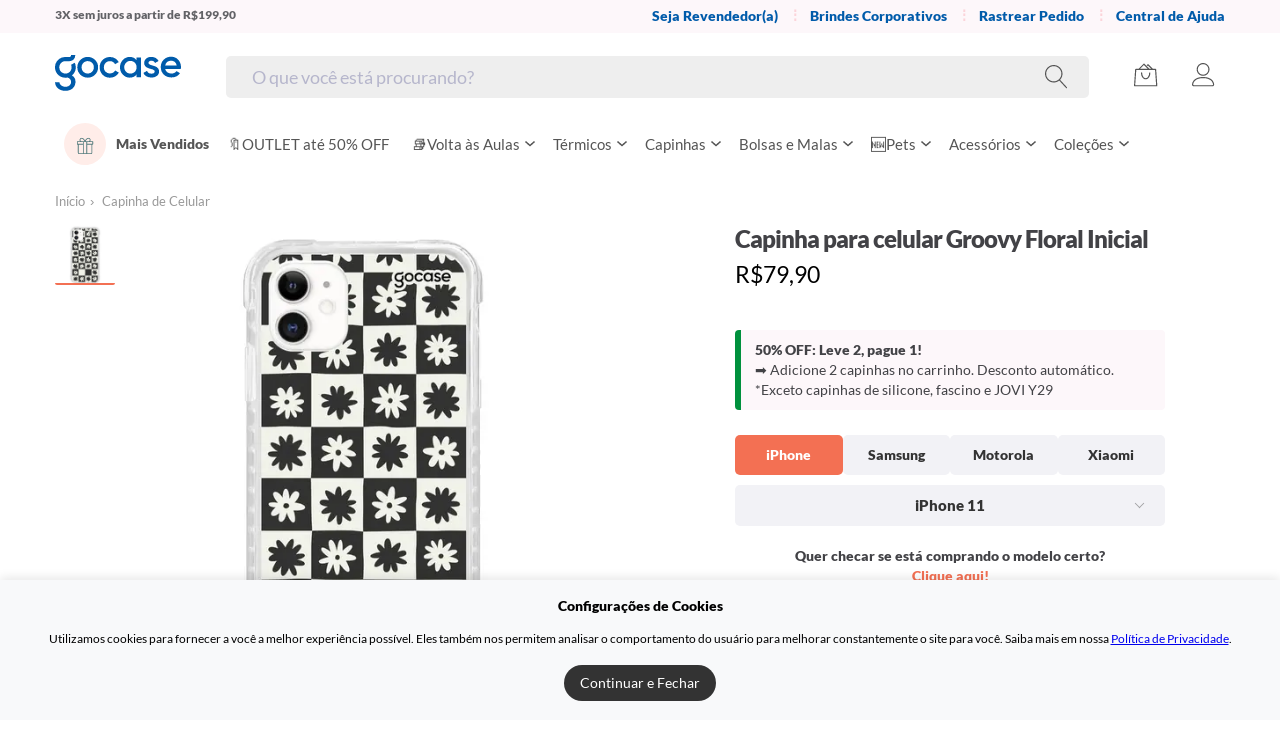

--- FILE ---
content_type: application/javascript
request_url: https://cdn.gocase.com.br/.nuxt/dist/client/58fd41c-pages/__pages/capinhas-para-celular/_slug_pages/smartphone-cases/_slug.js
body_size: 21385
content:
(window.webpackJsonp=window.webpackJsonp||[]).push([[7],{1016:function(e,t,o){var content=o(1257);content.__esModule&&(content=content.default),"string"==typeof content&&(content=[[e.i,content,""]]),content.locals&&(e.exports=content.locals);(0,o(9).default)("7fa6f584",content,!0,{sourceMap:!1})},1017:function(e,t,o){var content=o(1259);content.__esModule&&(content=content.default),"string"==typeof content&&(content=[[e.i,content,""]]),content.locals&&(e.exports=content.locals);(0,o(9).default)("66391850",content,!0,{sourceMap:!1})},1018:function(e,t,o){var content=o(1261);content.__esModule&&(content=content.default),"string"==typeof content&&(content=[[e.i,content,""]]),content.locals&&(e.exports=content.locals);(0,o(9).default)("1063b334",content,!0,{sourceMap:!1})},1019:function(e,t,o){var content=o(1263);content.__esModule&&(content=content.default),"string"==typeof content&&(content=[[e.i,content,""]]),content.locals&&(e.exports=content.locals);(0,o(9).default)("45e02d11",content,!0,{sourceMap:!1})},1020:function(e,t,o){var content=o(1265);content.__esModule&&(content=content.default),"string"==typeof content&&(content=[[e.i,content,""]]),content.locals&&(e.exports=content.locals);(0,o(9).default)("75cab15a",content,!0,{sourceMap:!1})},1021:function(e,t,o){var content=o(1267);content.__esModule&&(content=content.default),"string"==typeof content&&(content=[[e.i,content,""]]),content.locals&&(e.exports=content.locals);(0,o(9).default)("d1e5be66",content,!0,{sourceMap:!1})},1022:function(e,t,o){var content=o(1269);content.__esModule&&(content=content.default),"string"==typeof content&&(content=[[e.i,content,""]]),content.locals&&(e.exports=content.locals);(0,o(9).default)("7a3d2618",content,!0,{sourceMap:!1})},1023:function(e,t,o){var content=o(1271);content.__esModule&&(content=content.default),"string"==typeof content&&(content=[[e.i,content,""]]),content.locals&&(e.exports=content.locals);(0,o(9).default)("7dbff53e",content,!0,{sourceMap:!1})},1256:function(e,t,o){"use strict";o(1016)},1257:function(e,t,o){var r=o(8)(!1);r.push([e.i,"[data-v-42f584c6]:root{--light_text_color:#666}.filter-section[data-v-42f584c6]{border-bottom:1px solid #e2e2e6}.filter-section[data-v-42f584c6]:last-child{border-bottom:none}.filter-section--disabled[data-v-42f584c6]{opacity:.5;pointer-events:none}.filter-section__header[data-v-42f584c6]{display:flex;justify-content:space-between;align-items:center;padding:14px 0;cursor:pointer;-webkit-user-select:none;-moz-user-select:none;user-select:none;transition:color .2s ease}.filter-section__header[data-v-42f584c6]:hover{color:#f37053}.filter-section__header h4[data-v-42f584c6]{margin:0;font-size:14px;font-weight:600;color:inherit}.filter-section__toggle[data-v-42f584c6]{display:flex;align-items:center;justify-content:center;width:24px;height:24px;transition:transform .2s ease;color:#323236}.filter-section__toggle svg[data-v-42f584c6]{width:12px;height:12px;fill:currentColor;margin-top:1px}.filter-section__toggle--expanded[data-v-42f584c6]{transform:rotate(180deg)}.filter-section__body[data-v-42f584c6]{max-height:0;overflow:hidden;transition:max-height .3s ease}.filter-section__body--expanded[data-v-42f584c6]{max-height:320px;overflow-y:auto;padding-right:8px}.filter-section__body--expanded[data-v-42f584c6]::-webkit-scrollbar{width:6px}.filter-section__body--expanded[data-v-42f584c6]::-webkit-scrollbar-track{background:#f2f2f6}.filter-section__body--expanded[data-v-42f584c6]::-webkit-scrollbar-thumb{background:#ccc;border-radius:3px}.filter-section__body--categories.filter-section__body--expanded[data-v-42f584c6]{max-height:370px}.filter-section__content[data-v-42f584c6]{padding-bottom:14px}.filter-section__hint[data-v-42f584c6]{font-size:13px;color:#333;padding:10px 0}",""]),e.exports=r},1258:function(e,t,o){"use strict";o(1017)},1259:function(e,t,o){var r=o(8)(!1);r.push([e.i,'[data-v-6deb850b]:root{--light_text_color:#666}.filter-selected[data-v-6deb850b]{padding:5px 0}.filter-selected__item[data-v-6deb850b]{display:flex;align-items:center;justify-content:space-between;padding:10px 12px;background:#ffede9;border:1px solid #f37053;border-radius:6px}.filter-selected__label[data-v-6deb850b]{font-size:14px;font-weight:500;color:#323236}.filter-selected__change[data-v-6deb850b]{background:none;border:none;padding:4px 8px;font-size:13px;color:#f37053;cursor:pointer;text-decoration:underline;flex-shrink:0}.filter-selected__change[data-v-6deb850b]:hover{color:#f15735}.filter-search[data-v-6deb850b]{position:relative;margin-bottom:10px}.filter-search__input[data-v-6deb850b]{width:100%;padding:10px 12px 10px 36px;border:1px solid #e2e2e6;border-radius:4px;font-size:14px;transition:border-color .2s ease}.filter-search__input[data-v-6deb850b]:focus{outline:none;border-color:#f37053}.filter-search__input[data-v-6deb850b]::-moz-placeholder{color:#ddd}.filter-search__input[data-v-6deb850b]::placeholder{color:#ddd}.filter-search__icon[data-v-6deb850b]{position:absolute;left:12px;top:50%;transform:translateY(-50%);width:16px;height:16px;color:#ddd}.filter-option[data-v-6deb850b]{display:flex;align-items:center;grid-gap:10px;gap:10px;padding:8px 0;cursor:pointer;transition:color .2s ease}.filter-option[data-v-6deb850b]:hover{color:#f37053}.filter-option input[type=checkbox][data-v-6deb850b],.filter-option input[type=radio][data-v-6deb850b]{-moz-appearance:none;appearance:none;-webkit-appearance:none;width:18px;height:18px;min-width:18px;margin:0;cursor:pointer;border:1.5px solid #ccc;border-radius:3px;background:#fff;position:relative;transition:all .2s ease}.filter-option input[type=checkbox][data-v-6deb850b]:checked,.filter-option input[type=radio][data-v-6deb850b]:checked{background:#f37053;border-color:#f37053}.filter-option input[type=checkbox][data-v-6deb850b]:checked:after,.filter-option input[type=radio][data-v-6deb850b]:checked:after{content:"";position:absolute;left:5px;top:2px;width:5px;height:9px;border:solid #fff;border-width:0 2px 2px 0;transform:rotate(45deg)}.filter-option input[type=checkbox][data-v-6deb850b]:hover:not(:checked),.filter-option input[type=radio][data-v-6deb850b]:hover:not(:checked){border-color:#f37053}.filter-option span[data-v-6deb850b]{font-size:14px;flex:1}.filter-option--selected[data-v-6deb850b]{color:#f37053;font-weight:500}.filter-brands[data-v-6deb850b]{max-height:350px;overflow-y:auto}.filter-brands[data-v-6deb850b]::-webkit-scrollbar{width:6px}.filter-brands[data-v-6deb850b]::-webkit-scrollbar-track{background:#f2f2f6}.filter-brands[data-v-6deb850b]::-webkit-scrollbar-thumb{background:#ccc;border-radius:3px}.filter-brand[data-v-6deb850b]{border-bottom:1px solid #f0f0f2}.filter-brand[data-v-6deb850b]:last-child{border-bottom:none}.filter-brand__toggle[data-v-6deb850b]{display:flex;justify-content:space-between;align-items:center;width:100%;padding:10px 0;background:none;border:none;font-size:14px;font-weight:500;color:#323236;cursor:pointer;text-align:left}.filter-brand__toggle[data-v-6deb850b]:hover{color:#f37053}.filter-brand__toggle svg[data-v-6deb850b]{width:10px;height:10px;transition:transform .2s ease}.filter-brand__toggle--expanded svg[data-v-6deb850b]{transform:rotate(180deg)}.filter-brand__devices[data-v-6deb850b]{padding-left:10px;padding-bottom:5px}.filter-cancel-btn[data-v-6deb850b]{display:block;width:100%;margin-top:10px;padding:8px 12px;background:#f2f2f6;border:none;border-radius:4px;font-size:13px;color:#323236;cursor:pointer;transition:background .2s ease}.filter-cancel-btn[data-v-6deb850b]:hover{background:#e4e4ec}.filter-section__hint[data-v-6deb850b]{font-size:13px;color:#333;padding:10px 0}',""]),e.exports=r},1260:function(e,t,o){"use strict";o(1018)},1261:function(e,t,o){var r=o(8)(!1);r.push([e.i,"[data-v-0b7c2cd1]:root{--light_text_color:#666}.filter-selected[data-v-0b7c2cd1]{padding:5px 0}.filter-selected__item[data-v-0b7c2cd1]{display:flex;align-items:center;justify-content:space-between;grid-gap:10px;gap:10px;padding:10px 12px;background:#ffede9;border:1px solid #f37053;border-radius:6px}.filter-selected__image[data-v-0b7c2cd1]{width:40px;height:40px;-o-object-fit:contain;object-fit:contain;border-radius:4px}.filter-selected__info[data-v-0b7c2cd1]{flex:1;display:flex;flex-direction:column;grid-gap:2px;gap:2px}.filter-selected__label[data-v-0b7c2cd1]{font-size:14px;font-weight:500;color:#323236}.filter-selected__change[data-v-0b7c2cd1]{background:none;border:none;padding:4px 8px;font-size:13px;color:#f37053;cursor:pointer;text-decoration:underline;flex-shrink:0}.filter-selected__change[data-v-0b7c2cd1]:hover{color:#f15735}.filter-case-types[data-v-0b7c2cd1]{display:flex;flex-direction:column;grid-gap:10px;gap:10px;max-height:280px;overflow-y:auto;padding-right:8px}.filter-case-types[data-v-0b7c2cd1]::-webkit-scrollbar{width:6px}.filter-case-types[data-v-0b7c2cd1]::-webkit-scrollbar-track{background:#f2f2f6}.filter-case-types[data-v-0b7c2cd1]::-webkit-scrollbar-thumb{background:#ccc;border-radius:3px}.filter-case-type[data-v-0b7c2cd1]{display:flex;align-items:center;grid-gap:12px;gap:12px;padding:10px;border:1px solid #e2e2e6;border-radius:6px;cursor:pointer;transition:all .2s ease;margin:4px 0}.filter-case-type[data-v-0b7c2cd1]:hover{border-color:#f37053}.filter-case-type--selected[data-v-0b7c2cd1]{border-color:#f37053;background:#ffede9}.filter-case-type--out-of-stock[data-v-0b7c2cd1]{opacity:.5}.filter-case-type__image[data-v-0b7c2cd1]{width:50px;height:50px;-o-object-fit:contain;object-fit:contain;border-radius:4px}.filter-case-type__info[data-v-0b7c2cd1]{flex:1}.filter-case-type__name[data-v-0b7c2cd1]{font-size:14px;font-weight:500;margin-bottom:2px}.filter-case-type__price[data-v-0b7c2cd1]{font-size:13px;color:#f37053}.filter-case-type__sold-out[data-v-0b7c2cd1]{font-size:12px;color:#a2a2a6}.filter-colors[data-v-0b7c2cd1]{margin-top:10px;padding-top:10px;border-top:1px solid #e2e2e6}.filter-colors h5[data-v-0b7c2cd1]{font-size:13px;font-weight:500;margin:0 0 10px}.filter-colors__grid[data-v-0b7c2cd1]{display:flex;flex-wrap:wrap;grid-gap:8px;gap:8px}.filter-color[data-v-0b7c2cd1]{width:40px;height:40px;border:2px solid transparent;border-radius:4px;overflow:hidden;cursor:pointer;transition:border-color .2s ease}.filter-color[data-v-0b7c2cd1]:hover{border-color:#e2e2e6}.filter-color--selected[data-v-0b7c2cd1]{border-color:#f37053}.filter-color img[data-v-0b7c2cd1]{width:100%;height:100%;-o-object-fit:cover;object-fit:cover}.filter-cancel-btn[data-v-0b7c2cd1]{display:block;width:100%;margin-top:10px;padding:8px 12px;background:#f2f2f6;border:none;border-radius:4px;font-size:13px;color:#323236;cursor:pointer;transition:background .2s ease}.filter-cancel-btn[data-v-0b7c2cd1]:hover{background:#e4e4ec}",""]),e.exports=r},1262:function(e,t,o){"use strict";o(1019)},1263:function(e,t,o){var r=o(8)(!1);r.push([e.i,'[data-v-d366b716]:root{--light_text_color:#666}.filter-selected[data-v-d366b716]{padding:5px 0}.filter-selected__item[data-v-d366b716]{display:flex;align-items:center;justify-content:space-between;padding:10px 12px;background:#ffede9;border:1px solid #f37053;border-radius:6px}.filter-selected__info[data-v-d366b716]{flex:1;display:flex;flex-direction:column;grid-gap:2px;gap:2px}.filter-selected__breadcrumb-text[data-v-d366b716]{font-size:11px;color:#333}.filter-selected__label[data-v-d366b716]{font-size:14px;font-weight:500;color:#323236}.filter-selected__change[data-v-d366b716]{background:none;border:none;padding:4px 8px;font-size:13px;color:#f37053;cursor:pointer;text-decoration:underline;flex-shrink:0}.filter-selected__change[data-v-d366b716]:hover{color:#f15735}.filter-categories__breadcrumb[data-v-d366b716]{display:flex;flex-wrap:wrap;align-items:center;grid-gap:4px;gap:4px;margin-bottom:10px;font-size:12px;color:#ddd}.filter-categories__breadcrumb button[data-v-d366b716]{background:none;border:none;padding:2px 4px;color:#f37053;cursor:pointer;font-size:inherit}.filter-categories__breadcrumb button[data-v-d366b716]:hover{text-decoration:underline}.filter-search[data-v-d366b716]{position:relative;margin-bottom:10px}.filter-search__input[data-v-d366b716]{width:100%;padding:10px 12px 10px 36px;border:1px solid #e2e2e6;border-radius:4px;font-size:14px;transition:border-color .2s ease}.filter-search__input[data-v-d366b716]:focus{outline:none;border-color:#f37053}.filter-search__input[data-v-d366b716]::-moz-placeholder{color:#ddd}.filter-search__input[data-v-d366b716]::placeholder{color:#ddd}.filter-search__icon[data-v-d366b716]{position:absolute;left:12px;top:50%;transform:translateY(-50%);width:16px;height:16px;color:#ddd}.filter-categories__list[data-v-d366b716]{max-height:300px;overflow-y:auto}.filter-categories__list[data-v-d366b716]::-webkit-scrollbar{width:6px}.filter-categories__list[data-v-d366b716]::-webkit-scrollbar-track{background:#f2f2f6}.filter-categories__list[data-v-d366b716]::-webkit-scrollbar-thumb{background:#ccc;border-radius:3px}.filter-option[data-v-d366b716]{display:flex;align-items:center;grid-gap:10px;gap:10px;padding:8px 0;cursor:pointer;transition:color .2s ease}.filter-option[data-v-d366b716]:hover{color:#f37053}.filter-option input[type=checkbox][data-v-d366b716],.filter-option input[type=radio][data-v-d366b716]{-moz-appearance:none;appearance:none;-webkit-appearance:none;width:18px;height:18px;min-width:18px;margin:0;cursor:pointer;border:1.5px solid #ccc;border-radius:3px;background:#fff;position:relative;transition:all .2s ease}.filter-option input[type=checkbox][data-v-d366b716]:checked,.filter-option input[type=radio][data-v-d366b716]:checked{background:#f37053;border-color:#f37053}.filter-option input[type=checkbox][data-v-d366b716]:checked:after,.filter-option input[type=radio][data-v-d366b716]:checked:after{content:"";position:absolute;left:5px;top:2px;width:5px;height:9px;border:solid #fff;border-width:0 2px 2px 0;transform:rotate(45deg)}.filter-option input[type=checkbox][data-v-d366b716]:hover:not(:checked),.filter-option input[type=radio][data-v-d366b716]:hover:not(:checked){border-color:#f37053}.filter-option span[data-v-d366b716]{font-size:14px;flex:1}.filter-option--selected[data-v-d366b716]{color:#f37053;font-weight:500}.filter-category[data-v-d366b716]{display:flex;align-items:center;justify-content:space-between}.filter-category--has-children svg[data-v-d366b716]{width:12px;height:12px;color:#ddd}.filter-category__content[data-v-d366b716]{display:flex;flex-direction:column;flex:1;min-width:0}.filter-category__path[data-v-d366b716]{font-size:11px;color:#a2a2a6;margin-bottom:2px}.filter-category__name[data-v-d366b716]{font-size:13px}.filter-category--with-path[data-v-d366b716]{padding-top:8px;padding-bottom:8px}.filter-section__hint[data-v-d366b716]{font-size:13px;color:#333;padding:10px 0}.filter-section__loading[data-v-d366b716]{display:flex;align-items:center;grid-gap:10px;gap:10px;padding:15px 0;color:#666;font-size:13px}.filter-section__loading-spinner[data-v-d366b716]{width:18px;height:18px;border:2px solid #e2e2e6;border-top-color:#323236;border-radius:50%;animation:spin-d366b716 .8s linear infinite}@keyframes spin-d366b716{to{transform:rotate(1turn)}}.filter-cancel-btn[data-v-d366b716]{display:block;width:100%;margin-top:10px;padding:8px 12px;background:#f2f2f6;border:none;border-radius:4px;font-size:13px;color:#323236;cursor:pointer;transition:background .2s ease}.filter-cancel-btn[data-v-d366b716]:hover{background:#e4e4ec}',""]),e.exports=r},1264:function(e,t,o){"use strict";o(1020)},1265:function(e,t,o){var r=o(8)(!1);r.push([e.i,"[data-v-08f24fd6]:root{--light_text_color:#666}.catalog-sidebar[data-v-08f24fd6]{background:#fff;position:fixed;top:0;left:-300px;bottom:0;width:300px;z-index:500;overflow-y:auto;transition:left .3s cubic-bezier(.19,1,.22,1);box-shadow:none}.catalog-sidebar--open[data-v-08f24fd6]{left:0;box-shadow:2px 0 10px rgba(0,0,0,.1)}@media(min-width:992px){.catalog-sidebar[data-v-08f24fd6]{position:static;width:280px;flex-shrink:0;border-right:1px solid #e2e2e6;padding:0 15px 15px 0;overflow-y:visible;transition:none;box-shadow:none}.catalog-sidebar--open[data-v-08f24fd6]{box-shadow:none}.catalog-sidebar--compact[data-v-08f24fd6]{width:230px}}.catalog-sidebar__header[data-v-08f24fd6]{display:flex;justify-content:space-between;align-items:center;padding:15px;border-bottom:1px solid #e2e2e6;position:sticky;top:0;background:#fff;z-index:10}.catalog-sidebar__header h3[data-v-08f24fd6]{margin:0;font-size:16px;font-weight:600;color:#323236}@media(min-width:992px){.catalog-sidebar__header[data-v-08f24fd6]{display:none}}.catalog-sidebar__close[data-v-08f24fd6]{background:none;border:none;padding:8px;cursor:pointer;display:flex;align-items:center;justify-content:center}.catalog-sidebar__close svg[data-v-08f24fd6]{width:20px;height:20px}.catalog-sidebar__close[data-v-08f24fd6]:hover{opacity:.7}.catalog-sidebar__body[data-v-08f24fd6]{padding:10px 15px 80px}@media(min-width:992px){.catalog-sidebar__body[data-v-08f24fd6]{padding:0}}.catalog-sidebar__footer[data-v-08f24fd6]{display:block;position:fixed;bottom:0;left:-300px;width:300px;padding:15px;background:#fff;border-top:1px solid #e2e2e6;z-index:11;transition:left .3s cubic-bezier(.19,1,.22,1)}.catalog-sidebar--open .catalog-sidebar__footer[data-v-08f24fd6]{left:0}@media(min-width:992px){.catalog-sidebar__footer[data-v-08f24fd6]{display:none}}.catalog-sidebar__view-products-btn[data-v-08f24fd6]{width:100%;padding:14px;background:#f37053;border:none;border-radius:6px;font-size:15px;font-weight:600;color:#fff;cursor:pointer;transition:background .2s ease}.catalog-sidebar__view-products-btn[data-v-08f24fd6]:hover{background:#f15735}.catalog-sidebar__loading-dots[data-v-08f24fd6]{display:inline-flex;grid-gap:2px;gap:2px}.catalog-sidebar__loading-dots span[data-v-08f24fd6]{animation:loadingDots-08f24fd6 1.4s infinite;animation-fill-mode:both}.catalog-sidebar__loading-dots span[data-v-08f24fd6]:nth-child(2){animation-delay:.2s}.catalog-sidebar__loading-dots span[data-v-08f24fd6]:nth-child(3){animation-delay:.4s}@keyframes loadingDots-08f24fd6{0%,80%,to{opacity:.3}40%{opacity:1}}.catalog-sidebar__overlay[data-v-08f24fd6]{display:block;position:fixed;top:0;right:0;bottom:0;left:0;background:rgba(0,0,0,.5);z-index:499;opacity:0;visibility:hidden;transition:opacity .3s ease,visibility .3s ease}.catalog-sidebar__overlay--visible[data-v-08f24fd6]{opacity:1;visibility:visible}@media(min-width:992px){.catalog-sidebar__overlay[data-v-08f24fd6]{display:none}}.catalog-sidebar__active-filters[data-v-08f24fd6]{display:flex;flex-wrap:wrap;grid-gap:8px;gap:8px;padding:10px 15px;border-bottom:1px solid #e2e2e6;margin-bottom:5px}@media(min-width:992px){.catalog-sidebar__active-filters[data-v-08f24fd6]{padding-left:0;padding-right:0}}.active-filter-tag[data-v-08f24fd6]{display:inline-flex;align-items:center;grid-gap:6px;gap:6px;padding:6px 10px;background:#ffede9;border-radius:20px;font-size:13px;color:#323236}.active-filter-tag button[data-v-08f24fd6]{display:flex;align-items:center;justify-content:center;width:16px;height:16px;background:none;border:none;cursor:pointer;padding:0}.active-filter-tag button svg[data-v-08f24fd6]{width:10px;height:10px}.active-filter-tag button[data-v-08f24fd6]:hover{color:#f37053}",""]),e.exports=r},1266:function(e,t,o){"use strict";o(1021)},1267:function(e,t,o){var r=o(8)(!1);r.push([e.i,":root{--light_text_color:#666}.skeleton-categories{display:flex;align-items:center;overflow:hidden;white-space:nowrap;margin:0 -15px;padding:0 15px;transition:transform .4s cubic-bezier(.165,.84,.44,1);-ms-overflow-style:none;overflow:-moz-scrollbars-none}.skeleton-categories--mobile{overflow-x:auto}.skeleton-categories::-webkit-scrollbar{display:none}.skeleton-categories-item{display:inline-block;margin-right:10px}.skeleton-placeholder{width:130px;height:35px;display:flex;justify-content:center;align-items:center;background-color:#f2f2f4;padding:5px 10px;border-radius:3px}",""]),e.exports=r},1268:function(e,t,o){"use strict";o(1022)},1269:function(e,t,o){var r=o(8)(!1);r.push([e.i,"[data-v-61c5f5cd]:root{--light_text_color:#666}.collections-bar[data-v-61c5f5cd]{position:sticky;top:105px;background:#fff;z-index:14;margin:0 -15px 10px;padding:10px 15px}@media(min-width:992px){.collections-bar[data-v-61c5f5cd]{top:0;margin-right:0;z-index:10}}.collections-bar--sticky[data-v-61c5f5cd]{box-shadow:0 4px 4px -2px rgba(0,0,0,.15)}.collections-bar__title[data-v-61c5f5cd]{margin-bottom:10px}.collections-bar__title h4[data-v-61c5f5cd]{font-weight:500;font-size:15px;margin:0}.collections-bar__container[data-v-61c5f5cd]{position:relative;overflow:hidden;margin-left:-15px;padding-left:15px;margin-right:-15px;padding-right:15px}.collections-bar__fade-right[data-v-61c5f5cd]{display:block;position:absolute;right:0;top:0;bottom:0;width:40px;background:linear-gradient(90deg,transparent,#fff);z-index:2;pointer-events:none}@media(min-width:992px){.collections-bar__fade-right[data-v-61c5f5cd]{display:none}}.collections-bar__list[data-v-61c5f5cd]{overflow:auto;white-space:nowrap;transition:transform .4s cubic-bezier(.165,.84,.44,1) 0s;margin-left:-15px;padding-left:15px;margin-right:-15px;padding-right:15px;-ms-overflow-style:none;scrollbar-width:none}.collections-bar__list[data-v-61c5f5cd]::-webkit-scrollbar{display:none}@media(min-width:992px){.collections-bar__list[data-v-61c5f5cd]{overflow:visible}}.collections-bar__item[data-v-61c5f5cd]{display:inline-block;margin-right:10px;white-space:nowrap;background:none;font-weight:700;border-radius:3px;border:1px solid #f37053;padding:5px 10px;height:35px;cursor:pointer;font-size:15px;transition:background-color .2s ease-in-out,transform .15s ease-in-out}.collections-bar__item[data-v-61c5f5cd]:active{transform:scale(.95)}.collections-bar__item--active[data-v-61c5f5cd]{background:#ffede9}@media(min-width:992px){.collections-bar__item[data-v-61c5f5cd]:hover{background:#ffede9}}.collections-bar__nav[data-v-61c5f5cd]{display:flex;justify-content:space-between}.collections-bar__nav-btn[data-v-61c5f5cd]{display:none}@media(min-width:992px){.collections-bar__nav-btn[data-v-61c5f5cd]{display:flex;margin-top:-37px;width:40px;height:40px;z-index:5;border-radius:50%;border:0;background-color:rgba(229,235,235,.5);cursor:pointer;align-items:center;justify-content:center}.collections-bar__nav-btn.focus-visible[data-v-61c5f5cd],.collections-bar__nav-btn[data-v-61c5f5cd]:focus-visible{box-shadow:0 0 0 2px #f37053}.collections-bar__nav-btn[data-v-61c5f5cd]:hover{background-color:#f0f0f0}}.collections-bar__nav-btn--left[data-v-61c5f5cd]{margin-left:-15px}.collections-bar__nav-btn--right[data-v-61c5f5cd]{margin-right:-15px}.collections-bar__nav-btn--hidden[data-v-61c5f5cd]{opacity:0;pointer-events:none}.collections-bar__arrow[data-v-61c5f5cd]{width:25px;fill:#005baa;transition:all .2s ease-in-out}.collections-bar__breadcrumb[data-v-61c5f5cd]{display:inline-flex;align-items:center;grid-gap:4px;gap:4px}.collections-bar__breadcrumb-sep[data-v-61c5f5cd]{color:inherit;font-weight:400}.collections-bar__breadcrumb-item[data-v-61c5f5cd]{background:none;border:none;padding:0;font-weight:700;font-size:inherit;cursor:pointer;color:inherit;transition:color .2s ease}.collections-bar__breadcrumb-item[data-v-61c5f5cd]:hover{color:#f37053;text-decoration:underline}.collections-bar__breadcrumb-item.focus-visible[data-v-61c5f5cd],.collections-bar__breadcrumb-item[data-v-61c5f5cd]:focus-visible{outline:2px solid #f37053;outline-offset:2px}.collections-bar__breadcrumb-item--truncate[data-v-61c5f5cd]{max-width:100px;overflow:hidden;text-overflow:ellipsis;white-space:nowrap}@media(min-width:992px){.collections-bar__breadcrumb-item--truncate[data-v-61c5f5cd]{max-width:none;overflow:visible;text-overflow:clip}}.collections-bar__clear-btn[data-v-61c5f5cd]{display:inline-flex;align-items:center;justify-content:center;width:20px;height:20px;padding:0;background:#ffede9;border:none;border-radius:50%;cursor:pointer;transition:background-color .2s ease}.collections-bar__clear-btn svg[data-v-61c5f5cd]{width:10px;height:10px;stroke:#f37053}.collections-bar__clear-btn[data-v-61c5f5cd]:hover{background:#f37053}.collections-bar__clear-btn:hover svg[data-v-61c5f5cd]{stroke:#fff}.collections-bar__clear-btn.focus-visible[data-v-61c5f5cd],.collections-bar__clear-btn[data-v-61c5f5cd]:focus-visible{box-shadow:0 0 0 2px #f37053}",""]),e.exports=r},1270:function(e,t,o){"use strict";o(1023)},1271:function(e,t,o){var r=o(8)(!1);r.push([e.i,'[data-v-0423cf64]:root{--light_text_color:#666}.catalog-main[data-v-0423cf64]{display:flex;flex-direction:column}@media(min-width:992px){.catalog-main[data-v-0423cf64]{flex-direction:row;grid-gap:20px;gap:20px}}.catalog-content[data-v-0423cf64]{flex:1;min-width:0}@media(min-width:992px){.catalog-content[data-v-0423cf64]{padding-left:10px}}.products-loading[data-v-0423cf64]{height:300px;width:100%}.new-catalog-page__to-top[data-v-0423cf64],.products-loading[data-v-0423cf64]{display:flex;justify-content:center;align-items:center}.new-catalog-page__to-top[data-v-0423cf64]{position:fixed;bottom:0;right:0;width:100px;z-index:300;max-width:inherit;flex-direction:column;padding:20px;transition:opacity .3s ease-in-out}.new-catalog-page__to-top small[data-v-0423cf64]{font-size:10px;color:#999;margin-bottom:5px}.new-catalog-page__to-top button[data-v-0423cf64]{background:#f37053;border:none;border-radius:50%;outline:none;width:40px;height:40px;display:flex;align-items:center;cursor:pointer;justify-content:center}.new-catalog-page__to-top svg[data-v-0423cf64]{fill:#fff;width:20px;height:20px;top:5px;left:0}.new-catalog-page[data-v-0423cf64]{max-width:1200px;width:100%;margin:0 auto;padding:15px}.new-catalog-page__filters-filter[data-v-0423cf64]{min-width:160px}.new-catalog-page__filters-sort-modal[data-v-0423cf64]{position:absolute;top:100%;left:0;right:0;width:100%;height:auto;padding:10px 0;background:#f2f2f6;border-radius:3px;display:flex;flex-direction:column;align-items:flex-start;justify-content:center;color:#333;z-index:300;transition:color .3s ease-in-out;box-shadow:0 2px 8px rgba(0,0,0,.15);margin-top:4px}.new-catalog-page__filters-sort-modal h4[data-v-0423cf64]{padding:0 10px;margin:0 0 10px}.new-catalog-page__filters-sort-modal-item[data-v-0423cf64]{display:block;cursor:pointer;transition:all .3s ease-in-out;width:100%;text-align:left;padding:8px 10px}.new-catalog-page__filters-sort-modal-item[data-v-0423cf64]:hover{color:#f37053;background-color:rgba(0,0,0,.05);width:100%}.new-catalog-page__filters-sort-modal-item--active[data-v-0423cf64]{color:#f37053}.new-catalog-page__load-previous[data-v-0423cf64]{display:flex;justify-content:center;align-items:center;margin-top:15px;margin-bottom:20px}.new-catalog-page__load-previous button[data-v-0423cf64]{display:flex;grid-column-gap:8px;-moz-column-gap:8px;column-gap:8px;align-items:center}.new-catalog-page__load-previous button svg[data-v-0423cf64]{fill:#fff;width:16px;height:16px}.new-catalog-page__load-previous button span[data-v-0423cf64]{margin:0}.new-catalog-page__products p[data-v-0423cf64]{margin-bottom:0;font-size:15px;display:flex;color:#888;justify-content:flex-start;align-items:center}.new-catalog-page__products span[data-v-0423cf64]{margin-left:20px}.new-catalog-page__products-header[data-v-0423cf64]{display:flex;justify-content:space-between;align-items:center;margin-bottom:20px;grid-gap:10px;gap:10px}@media(max-width:520px){.new-catalog-page__products-header[data-v-0423cf64]{flex-direction:column;align-items:stretch}}.new-catalog-page__products-count[data-v-0423cf64]{margin:0;font-size:14px;color:#a2a2a6}@media(max-width:520px){.new-catalog-page__products-count[data-v-0423cf64]{text-align:center}}.new-catalog-page__mobile-actions[data-v-0423cf64]{display:flex;grid-gap:10px;gap:10px;position:sticky;top:50px;background:#fff;z-index:15;padding:10px 15px;margin:0 -15px 10px}@media(min-width:992px){.new-catalog-page__mobile-actions[data-v-0423cf64]{display:none}}.new-catalog-page__mobile-filter-btn[data-v-0423cf64],.new-catalog-page__mobile-sort-btn[data-v-0423cf64]{flex:1;display:flex;align-items:center;justify-content:center;padding:12px 16px;background:#f5f5f5;border:none;border-radius:6px;font-size:14px;font-weight:500;color:#323236;cursor:pointer;position:relative}.new-catalog-page__mobile-filter-btn svg[data-v-0423cf64],.new-catalog-page__mobile-sort-btn svg[data-v-0423cf64]{position:absolute;left:16px;width:16px;height:16px;fill:currentColor}.new-catalog-page__mobile-filter-btn span[data-v-0423cf64],.new-catalog-page__mobile-sort-btn span[data-v-0423cf64]{text-align:center}.new-catalog-page__mobile-filter-badge[data-v-0423cf64]{position:absolute;right:12px;display:inline-flex;align-items:center;justify-content:center;min-width:18px;height:18px;padding:0 5px;background:#f37053;color:#fff;font-size:11px;font-weight:600;border-radius:9px}.new-catalog-page__sort-wrapper[data-v-0423cf64]{display:none;align-items:center;grid-gap:10px;gap:10px}@media(min-width:992px){.new-catalog-page__sort-wrapper[data-v-0423cf64]{display:flex}}.new-catalog-page__sort-label[data-v-0423cf64]{font-size:14px;color:#666}.new-catalog-page__sort-button[data-v-0423cf64]{min-width:160px;flex-shrink:0;position:relative}@media(min-width:1200px){.new-catalog-page__sort-button[data-v-0423cf64]{min-width:200px}}.new-catalog-page__header[data-v-0423cf64]{margin-bottom:20px}.new-catalog-page__header h1[data-v-0423cf64]{font-size:25px;margin-bottom:15px;font-family:"Lato";display:flex;justify-content:flex-start;flex-wrap:wrap;grid-column-gap:10px;-moz-column-gap:10px;column-gap:10px}.new-catalog-page__header h1 span[data-v-0423cf64]{color:#f37053}.new-catalog-page__header img[data-v-0423cf64]{width:100%;max-height:290px;border-radius:5px;-o-object-fit:cover;object-fit:cover;-o-object-position:center;object-position:center}.new-catalog-page__categories[data-v-0423cf64]{overflow:visible;white-space:nowrap;transition:transform .4s cubic-bezier(.165,.84,.44,1) 0s;margin-left:-15px;padding-left:15px;margin-right:-15px;padding-right:15px}.new-catalog-page__categories[data-v-0423cf64]::-webkit-scrollbar{display:none}.new-catalog-page__categories[data-v-0423cf64]{-ms-overflow-style:none;overflow:-moz-scrollbars-none}.new-catalog-page__filters-filter[data-v-0423cf64]{background:#f2f2f6;border-radius:3px;padding:5px 30px 5px 10px;font-size:15px;transition:background-color .3s ease-in-out,color .3s ease-in-out;border:none;outline:none;position:relative;display:flex;align-items:center;justify-content:center;height:40px;white-space:normal}.new-catalog-page__filters-filter>span[data-v-0423cf64]{-webkit-line-clamp:2;white-space:nowrap;overflow:hidden;text-overflow:ellipsis;line-height:14px}.new-catalog-page__filters-filter--active[data-v-0423cf64]{font-weight:600}.new-catalog-page__filters-filter-icon-sort[data-v-0423cf64]{fill:#333;position:absolute;top:12px;right:10px}@media(max-width:520px){.new-catalog-page__filters-filter[data-v-0423cf64]{min-width:160px;flex:1}}.new-catalog-page__filters-filter[data-v-0423cf64]:hover{background-color:#d8d8d8;cursor:pointer}',""]),e.exports=r},652:function(e,t,o){"use strict";t.a={data:()=>({translateX:0,baseWidth:410,maximumTranslate:0}),methods:{navGallery(e){this.maximumTranslate=this.getMaximumTranslate();var t=this.translateX+e*this.baseWidth;Math.abs(t)>this.maximumTranslate?t=Math.abs(this.translateX)===this.maximumTranslate?0:-this.maximumTranslate:t>0&&(t=0),this.updateSelectorScroll(t)},getMaximumTranslate(){var e=document.querySelector("."+this.listClassName),t=e.scrollWidth,o=e.clientWidth;return Math.abs(t-o)},updateSelectorScroll(e){e||(e=0),this.translateX=e,document.querySelector("."+this.listClassName).style.transform="translate3d(".concat(this.translateX,"px, 0, 0)")}}}},654:function(e,t,o){var content=o(724);content.__esModule&&(content=content.default),"string"==typeof content&&(content=[[e.i,content,""]]),content.locals&&(e.exports=content.locals);(0,o(9).default)("5411ca24",content,!0,{sourceMap:!1})},666:function(e,t,o){"use strict";var r=o(6),l=o(370),n=o(42),c=o(43),d=o(53),f=o(207);r({target:"Array",proto:!0},{flat:function(){var e=arguments.length?arguments[0]:void 0,t=n(this),o=c(t),r=f(t,0);return r.length=l(r,t,t,o,0,void 0===e?1:d(e)),r}})},667:function(e,t,o){"use strict";o(148)("flat")},713:function(e,t,o){"use strict";var r=o(653),l=o(23),n={name:"ProductsGrid",components:{Product:o(721).a},mixins:[r.a],props:{taxonSlug:{type:String,required:!1,default:""},productFilter:{type:String,required:!1,default:""},caseDeviceId:{type:[Number,String],default:null},caseScope:{type:Boolean,default:!0},products:{type:Array,default:()=>[]},maxGridColumns:{type:Number,default:3},mobileMaxGridColumns:{type:Number,default:2},sendGtmData:{type:Boolean,default:!1},deviceSlug:{type:String,default:""},goForGoodCatalog:{type:Boolean,default:!1},showSoldOff:{type:Boolean,default:!1},allowAllColors:{type:Boolean,default:!1},useMaterialAsKeySuffix:{type:Boolean,default:!1},catalogV2CompactLayout:{type:Boolean,default:!1}},computed:{catalogHasBadge(){return this.products.filter(e=>this.isPresent(e.badge)).length>0}},watch:{products(){this.sendGtmData&&this.emitViewItemList()}},mounted(){this.sendGtmData&&this.emitViewItemList()},methods:{isPresent:l.a,alternatedCssClasses(e){var t=[];return e%2==0&&t.push("catalog__first-item-mobile"),e%3==0&&t.push("catalog__first-item-tablet","catalog__first-item-desktop"),t}}},c=(o(723),o(1)),component=Object(c.a)(n,function(){var e=this,t=e._self._c;return t("div",{class:["products-grid",{"products-grid--compact":e.catalogV2CompactLayout}]},[t("div",{class:["products-grid__items",{"products-grid__items--one-columns":1===e.maxGridColumns,"products-grid__items--two-columns":2===e.maxGridColumns,"products-grid__items--three-columns":3===e.maxGridColumns,"products-grid__items--four-columns":4===e.maxGridColumns,"products-grid__items--mobile-one-columns":1===e.mobileMaxGridColumns,"products-grid__items--mobile-two-columns":2===e.mobileMaxGridColumns,"products-grid__items--mobile-three-columns":3===e.mobileMaxGridColumns,"products-grid__items--mobile-four-columns":4===e.mobileMaxGridColumns}],attrs:{id:"products"}},e._l(e.products,function(p,o){var r;return t("product",{key:e.useMaterialAsKeySuffix?"".concat(p.id,"-").concat(null===(r=p.image_info)||void 0===r?void 0:r.material):p.id,class:["products-grid__item",e.alternatedCssClasses(o),{"catalog__item--goforgood":e.goForGoodCatalog}],attrs:{product:p,"catalog-has-badge":e.catalogHasBadge,type:"catalogProduct","case-device-id":e.caseDeviceId,"send-gtm-data":!0,"device-slug":e.deviceSlug,"show-sold-off":e.showSoldOff,"show-all-colors":e.allowAllColors}})}),1)])},[],!1,null,null,null);t.a=component.exports},723:function(e,t,o){"use strict";o(654)},724:function(e,t,o){var r=o(8)(!1);r.push([e.i,':root{--light_text_color:#666}.products-grid .products-grid__items{display:grid;grid-template-columns:1fr 1fr;grid-column-gap:12px;grid-row-gap:20px;margin-bottom:20px}@media(min-width:451px){.products-grid .products-grid__items--one-columns{grid-template-columns:1fr}.products-grid .products-grid__items--two-columns{grid-template-columns:1fr 1fr}.products-grid .products-grid__items--three-columns{grid-template-columns:1fr 1fr 1fr}.products-grid .products-grid__items--four-columns{grid-template-columns:1fr 1fr 1fr 1fr}}@media(max-width:450px){.products-grid .products-grid__items--mobile-one-columns{grid-template-columns:1fr}.products-grid .products-grid__items--mobile-two-columns{grid-template-columns:1fr 1fr}.products-grid .products-grid__items--mobile-three-columns{grid-template-columns:1fr 1fr 1fr}.products-grid .products-grid__items--mobile-four-columns{grid-template-columns:1fr 1fr 1fr 1fr}}.products-grid .products-grid__item{min-width:0}.products-grid .products-grid__item .list-product__buy-btn{margin-bottom:16px}.products-grid .catalog__item--goforgood{width:100%;margin-bottom:40px}.products-grid .catalog__item--goforgood .catalog__item-box{background-color:#005baa;padding:30px;box-sizing:border-box;position:relative;color:#fff}.products-grid .catalog__item--goforgood .catalog__item-box:before{content:"";width:0;height:0;border-top:18px solid #fff;border-right:25px solid transparent;border-left:25px solid transparent;position:absolute;top:0;left:50%;transform:translateX(-50%)}.products-grid .catalog__item--goforgood .catalog__item-box strong{font-size:28px;line-height:normal;margin-bottom:20px}.products-grid .catalog__item--goforgood .catalog__item-box p{font-size:14px;line-height:normal}@media(min-width:1024px){.products-grid .products-grid__items{grid-column-gap:32px;grid-row-gap:36px}.products-grid .catalog__item--goforgood{display:flex;padding:0 15px;box-sizing:border-box}.products-grid .catalog__item--goforgood:nth-child(4n+1) .catalog__item-box,.products-grid .catalog__item--goforgood:nth-child(4n+4) .catalog__item-box{background-color:#f37053}.products-grid .catalog__item--goforgood .catalog__item-link{width:42%}.products-grid .catalog__item--goforgood .catalog__item-box{flex-shrink:0;width:58%}.products-grid .catalog__item--goforgood .catalog__item-box:before{border-color:transparent transparent transparent #fff;border-style:solid;border-width:25px 18px;position:absolute;top:44px;left:0;transform:translate(0)}.products-grid .catalog__item--goforgood .catalog__item-box strong{font-size:28px}.products-grid .catalog__item--goforgood .catalog__item-box p{font-size:18px}}@media(min-width:1024px){.products-grid--compact .products-grid__items{grid-column-gap:12px;grid-row-gap:16px}}',""]),e.exports=r},791:function(e,t,o){"use strict";var r=o(1),component=Object(r.a)({},function(){var e=this._self._c;return e("svg",{attrs:{width:"13",height:"13",viewBox:"0 0 13 13",fill:"none",xmlns:"http://www.w3.org/2000/svg"}},[e("path",{attrs:{d:"M10.5417 11.1917C11.7078 10.0256 12.35 8.47469 12.35 6.82498C12.35 5.17528 11.7078 3.62503 10.5417 2.45893C9.3756 1.29283 7.8247 0.650635 6.175 0.650635C4.5253 0.650635 2.97505 1.29283 1.8083 2.45893C0.64155 3.62503 0 5.17593 0 6.82498C0 8.47403 0.6422 10.0249 1.8083 11.1917C2.9744 12.3584 4.5253 13 6.175 13C7.8247 13 9.37495 12.3578 10.5417 11.1917ZM0.65 6.82498C0.65 3.77843 3.12845 1.29998 6.175 1.29998C9.22155 1.29998 11.7 3.77843 11.7 6.82498C11.7 9.87153 9.22155 12.35 6.175 12.35C3.12845 12.35 0.65 9.87153 0.65 6.82498Z"}}),this._v(" "),e("path",{attrs:{d:"M2.60002 5.85C2.60002 5.7668 2.63187 5.6836 2.69492 5.6199C2.82167 5.49315 3.02772 5.49315 3.15447 5.6199L6.17436 8.6398L9.19426 5.6199C9.32101 5.49315 9.52707 5.49315 9.65382 5.6199C9.78057 5.74665 9.78057 5.9527 9.65382 6.07945L6.40382 9.32945C6.27707 9.4562 6.07102 9.4562 5.94427 9.32945L2.69427 6.07945C2.63057 6.01575 2.59937 5.93255 2.59937 5.84935L2.60002 5.85Z"}})])},[],!1,null,null,null);t.a=component.exports},792:function(e,t,o){"use strict";o.d(t,"a",function(){return c}),o.d(t,"b",function(){return d});o(14),o(17),o(16),o(72);var r=e=>e,l=function(e){var t=arguments.length>1&&void 0!==arguments[1]?arguments[1]:r;return e.reduce((e,o)=>(e.some(e=>t(o,e))||e.push(o),e),[])},n=[/iphone/i,/samsung/i,/motorola/i,/xiaomi/i];function c(e){if(null==e||!e.length)return[];var t=[...n.map(pattern=>e.find(e=>pattern.test(e))),...e].filter(Boolean);return l(t,(e,t)=>e===t)}function d(e){if(!e||!Object.keys(e).length)return{};var t=c(Object.keys(e)),o={};for(var r of t){var l;null!==(l=e[r])&&void 0!==l&&l.length&&(o[r]=e[r])}return o}},833:function(e,t,o){"use strict";var r=o(1),component=Object(r.a)({},function(){var e=this._self._c;return e("svg",{attrs:{width:"13",height:"16",viewBox:"0 0 13 16",fill:"none",xmlns:"http://www.w3.org/2000/svg"}},[e("path",{attrs:{d:"M3.46128 0.139214L0.638001 2.9625C0.454487 3.14601 0.454487 3.44434 0.638001 3.62785C0.821514 3.81136 1.11984 3.81136 1.30335 3.62785L3.32294 1.60826L3.32294 15.0593C3.32294 15.3191 3.53375 15.5299 3.79349 15.5299C4.05323 15.5299 4.26404 15.3191 4.26404 15.0593L4.26404 1.60826L6.28362 3.62785C6.46714 3.81136 6.76546 3.81136 6.94898 3.62785C7.0412 3.53562 7.08638 3.41516 7.08638 3.2947C7.08638 3.17424 7.04026 3.05378 6.94898 2.96155L4.12569 0.138274C3.94218 -0.0452397 3.64385 -0.0452397 3.46034 0.138274L3.46128 0.139214Z"}}),this._v(" "),e("path",{attrs:{d:"M8.97046 0.94289L8.97046 14.3939L6.95088 12.3744C6.76736 12.1908 6.46904 12.1908 6.28552 12.3744C6.10201 12.5579 6.10201 12.8562 6.28552 13.0397L9.1088 15.863C9.29232 16.0465 9.59064 16.0465 9.77416 15.863L12.5974 13.0397C12.6897 12.9475 12.7348 12.827 12.7348 12.7066C12.7348 12.5861 12.6887 12.4656 12.5974 12.3734C12.4139 12.1899 12.1156 12.1899 11.9321 12.3734L9.9125 14.393L9.9125 0.94195C9.9125 0.682208 9.70169 0.471403 9.44195 0.471403C9.18221 0.471403 8.9714 0.682208 8.9714 0.94195L8.97046 0.94289Z"}})])},[],!1,null,null,null);t.a=component.exports},834:function(e,t,o){"use strict";var r=o(1),component=Object(r.a)({},function(){var e=this._self._c;return e("svg",{attrs:{width:"13",height:"13",viewBox:"0 0 13 13",fill:"none",xmlns:"http://www.w3.org/2000/svg"}},[e("path",{attrs:{d:"M1.80831 2.45893C0.642207 3.62503 7.24051e-06 5.17593 7.09629e-06 6.82563C6.95207e-06 8.47533 0.642207 10.0256 1.80831 11.1917C2.97441 12.3578 4.52531 13 6.17501 13C7.82471 13 9.37496 12.3578 10.5417 11.1917C11.7085 10.0256 12.35 8.47468 12.35 6.82563C12.35 5.17658 11.7078 3.62568 10.5417 2.45893C9.37561 1.29218 7.82471 0.650633 6.17501 0.650633C4.52531 0.650633 2.97506 1.29283 1.80831 2.45893ZM11.7 6.82563C11.7 9.87218 9.22156 12.3506 6.17501 12.3506C3.12846 12.3506 0.650007 9.87218 0.650007 6.82563C0.650007 3.77908 3.12846 1.30063 6.17501 1.30063C9.22156 1.30063 11.7 3.77908 11.7 6.82563Z"}}),this._v(" "),e("path",{attrs:{d:"M9.74999 7.8006C9.74999 7.8838 9.71814 7.967 9.65509 8.0307C9.52834 8.15745 9.32229 8.15745 9.19554 8.0307L6.17564 5.0108L3.15574 8.0307C3.02899 8.15745 2.82294 8.15745 2.69619 8.0307C2.56944 7.90395 2.56944 7.6979 2.69619 7.57115L5.94619 4.32115C6.07294 4.1944 6.27899 4.1944 6.40574 4.32115L9.65574 7.57115C9.71944 7.63485 9.75064 7.71805 9.75064 7.80125L9.74999 7.8006Z"}})])},[],!1,null,null,null);t.a=component.exports},866:function(e,t,o){var content=o(917);content.__esModule&&(content=content.default),"string"==typeof content&&(content=[[e.i,content,""]]),content.locals&&(e.exports=content.locals);(0,o(9).default)("0b7a92c9",content,!0,{sourceMap:!1})},889:function(e,t,o){"use strict";var r={props:{text:{type:String,default:"",required:!0}},data:()=>({activeLink:!1,visibleText:!1,displayLink:!0}),mounted(){this.handleSeeMore()},methods:{handleSeeMore(){this.shouldToggleContent()&&(this.visibleText=!0,this.displayLink=!1)},toggleSeeMore(e){this.activeLink=!this.activeLink,this.visibleText=!this.visibleText},shouldToggleContent(){var content=this.$refs.seeMore;return content&&content.scrollHeight<=40}}},l=(o(916),o(1)),component=Object(l.a)(r,function(){var e=this,t=e._self._c;return t("div",{class:["catalog__description","see-more",{expanded:e.visibleText}]},[t("div",{ref:"seeMore",staticClass:"see-more__content",domProps:{innerHTML:e._s(e.text)}}),e._v(" "),t("div",{directives:[{name:"show",rawName:"v-show",value:e.displayLink,expression:"displayLink"}],class:["see-more__link",{active:e.activeLink}],on:{click:e.toggleSeeMore}},[t("span",{staticClass:"see-more__more-text"},[e._v(e._s(e.$t("see_more.see_more_text")))]),e._v(" "),t("span",{staticClass:"see-more__less-text"},[e._v(e._s(e.$t("see_more.see_less_text")))])])])},[],!1,null,null,null);t.a=component.exports},916:function(e,t,o){"use strict";o(866)},917:function(e,t,o){var r=o(8)(!1);r.push([e.i,':root{--light_text_color:#666}.see-more{position:relative}.see-more.expanded .see-more__content{max-height:800px}.see-more.expanded .see-more__content:after{display:none}.see-more .see-more__content{max-height:40px;overflow:hidden;transition:all .12s ease-in-out;position:relative}.see-more .see-more__content:after{content:"";width:100%;height:100%;background:linear-gradient(180deg,hsla(0,0%,100%,.0001) 0,hsla(0,0%,100%,.8) 89%);position:absolute;top:0;left:0}.see-more .see-more__link{background:#fff;color:#f37053;display:block;font-size:14px;line-height:1.3;margin:-2px 0 5px;cursor:pointer}.see-more .see-more__link.active .see-more__more-text{display:none}.see-more .see-more__link.active .see-more__less-text,.see-more .see-more__link .see-more__more-text{display:block}.see-more .see-more__link .see-more__less-text{display:none}.catalog__banner+.see-more{margin:5px 0 10px}@media(min-width:768px){.catalog__banner+.see-more{margin:-6px 0 15px}}',""]),e.exports=r},937:function(e,t,o){"use strict";var r=o(5),l=o(3),n=(o(666),o(14),o(112),o(667),o(115),o(18),o(17),o(95),o(28),o(73),o(16),o(86),o(215)),c=o(20),d=o(114),f=(o(147),o(40),o(65),o(791)),h={name:"SidebarFilterSection",components:{IconArrowDown:f.a},props:{title:{type:String,required:!0},sectionKey:{type:String,required:!0},disabled:{type:Boolean,default:!1},hint:{type:String,default:""},defaultExpanded:{type:Boolean,default:!1}},data(){return{localExpanded:this.defaultExpanded}},computed:{isExpanded(){var e,t=null===(e=this.$store)||void 0===e?void 0:e.getters["catalogSidebar/isSectionExpanded"];return t?t(this.sectionKey):this.localExpanded}},methods:{toggleSection(){var e;this.disabled||(null!==(e=this.$store)&&void 0!==e&&e.dispatch?this.$store.dispatch("catalogSidebar/toggleSection",this.sectionKey):this.localExpanded=!this.localExpanded)}}},v=(o(1256),o(1)),_=Object(v.a)(h,function(){var e=this,t=e._self._c;return t("div",{class:["filter-section",{"filter-section--disabled":e.disabled,"filter-section--expanded":e.isExpanded}]},[t("div",{staticClass:"filter-section__header",on:{click:e.toggleSection}},[t("h4",[e._v(e._s(e.title))]),e._v(" "),t("span",{class:["filter-section__toggle",{"filter-section__toggle--expanded":e.isExpanded}]},[t("icon-arrow-down")],1)]),e._v(" "),t("div",{class:["filter-section__body",{"filter-section__body--expanded":e.isExpanded},{"filter-section__body--categories":"categories"===e.sectionKey}]},[t("div",{staticClass:"filter-section__content"},[e.disabled&&e.hint?t("div",{staticClass:"filter-section__hint"},[e._v("\n        "+e._s(e.hint)+"\n      ")]):e._t("default")],2)])])},[],!1,null,"42f584c6",null).exports;function m(e,t){var o=Object.keys(e);if(Object.getOwnPropertySymbols){var r=Object.getOwnPropertySymbols(e);t&&(r=r.filter(function(t){return Object.getOwnPropertyDescriptor(e,t).enumerable})),o.push.apply(o,r)}return o}function x(e){for(var t=1;t<arguments.length;t++){var o=null!=arguments[t]?arguments[t]:{};t%2?m(Object(o),!0).forEach(function(t){Object(r.a)(e,t,o[t])}):Object.getOwnPropertyDescriptors?Object.defineProperties(e,Object.getOwnPropertyDescriptors(o)):m(Object(o)).forEach(function(t){Object.defineProperty(e,t,Object.getOwnPropertyDescriptor(o,t))})}return e}var y={name:"DeviceFilterSection",components:{SidebarFilterSection:_,IconArrowDown:f.a},props:{brands:{type:Object,default:()=>({})},selectedDevice:{type:Object,default:null},titleKey:{type:String,default:"device_model"},showSearch:{type:Boolean,default:!0}},data:()=>({searchTerm:"",filteredBrands:{},expandedBrands:{},isEditing:!1}),computed:{hasSingleBrand(){return 1===Object.keys(this.filteredBrands).length},singleBrandDevices(){return this.hasSingleBrand&&Object.values(this.filteredBrands)[0]||[]},shouldShowFlatList(){var e=Object.values(this.filteredBrands);return 0!==e.length&&e.every(e=>1===e.length)},allDevicesFlat(){return Object.values(this.filteredBrands).flat()}},watch:{brands:{immediate:!0,handler(e){this.filteredBrands=x({},e),this.expandedBrands={}}},selectedDevice:{immediate:!0,handler(e){e&&(this.isEditing=!1)}}},methods:{startEditing(){this.isEditing=!0,this.selectedDevice&&this.expandBrandForDevice(this.selectedDevice)},cancelEditing(){this.isEditing=!1,this.searchTerm="",this.filteredBrands=x({},this.brands),this.expandedBrands={}},expandBrandForDevice(e){for(var t in this.brands){if(this.brands[t].find(t=>t.id===e.id)){this.expandedBrands={[t]:!0};break}}},toggleBrand(e){this.expandedBrands=x(x({},this.expandedBrands),{},{[e]:!this.expandedBrands[e]})},filterDevices(){var e=this.searchTerm.toLowerCase().trim();if(e){var t=new RegExp(e,"i"),o={};for(var r in this.brands){var l=this.brands[r].filter(e=>t.test(e.name));l.length>0&&(o[r]=l,this.$set(this.expandedBrands,r,!0))}this.filteredBrands=o}else this.filteredBrands=x({},this.brands)},isSelected(e){var t;return(null===(t=this.selectedDevice)||void 0===t?void 0:t.id)===e.id},selectDevice(e){this.$emit("select",e)}}},w=(o(1258),Object(v.a)(y,function(){var e=this,t=e._self._c;return t("sidebar-filter-section",{attrs:{title:e.$t(e.titleKey)||"Modelo","section-key":"device"}},[e.selectedDevice&&!e.isEditing?t("div",{staticClass:"filter-selected"},[t("div",{staticClass:"filter-selected__item"},[t("span",{staticClass:"filter-selected__label"},[e._v(e._s(e.selectedDevice.name))]),e._v(" "),t("button",{staticClass:"filter-selected__change",on:{click:e.startEditing}},[e._v("\n        "+e._s(e.$t("change")||"Alterar")+"\n      ")])])]):[e.showSearch?t("div",{staticClass:"filter-search"},[t("svg",{staticClass:"filter-search__icon",attrs:{viewBox:"0 0 24 24",fill:"none",stroke:"currentColor","stroke-width":"2"}},[t("circle",{attrs:{cx:"11",cy:"11",r:"8"}}),e._v(" "),t("line",{attrs:{x1:"21",y1:"21",x2:"16.65",y2:"16.65"}})]),e._v(" "),t("input",{directives:[{name:"model",rawName:"v-model",value:e.searchTerm,expression:"searchTerm"}],staticClass:"filter-search__input",attrs:{type:"text",placeholder:e.$t("search_model")||"Busque um modelo"},domProps:{value:e.searchTerm},on:{input:[function(t){t.target.composing||(e.searchTerm=t.target.value)},e.filterDevices]}})]):e._e(),e._v(" "),Object.keys(e.filteredBrands).length?e.hasSingleBrand||e.shouldShowFlatList?t("div",{staticClass:"filter-brand__devices"},e._l(e.hasSingleBrand?e.singleBrandDevices:e.allDevicesFlat,function(o){return t("label",{key:o.id,class:["filter-option",{"filter-option--selected":e.isSelected(o)}],on:{click:function(t){return e.selectDevice(o)}}},[t("input",{attrs:{type:"checkbox"},domProps:{checked:e.isSelected(o)}}),e._v(" "),t("span",[e._v(e._s(o.name))])])}),0):t("div",{staticClass:"filter-brands"},e._l(e.filteredBrands,function(o,r){return t("div",{key:r,staticClass:"filter-brand"},[t("button",{class:["filter-brand__toggle",{"filter-brand__toggle--expanded":e.expandedBrands[r]}],on:{click:function(t){return e.toggleBrand(r)}}},[t("span",[e._v(e._s(r))]),e._v(" "),t("icon-arrow-down")],1),e._v(" "),t("div",{directives:[{name:"show",rawName:"v-show",value:e.expandedBrands[r],expression:"expandedBrands[brand]"}],staticClass:"filter-brand__devices"},e._l(o,function(o){return t("label",{key:o.id,class:["filter-option",{"filter-option--selected":e.isSelected(o)}],on:{click:function(t){return e.selectDevice(o)}}},[t("input",{attrs:{type:"checkbox"},domProps:{checked:e.isSelected(o)}}),e._v(" "),t("span",[e._v(e._s(o.name))])])}),0)])}),0):t("div",{staticClass:"filter-section__hint"},[e._v("\n      "+e._s(e.$t("no_models_found")||"Nenhum modelo encontrado")+"\n    ")]),e._v(" "),e.selectedDevice&&e.isEditing?t("button",{staticClass:"filter-cancel-btn",on:{click:e.cancelEditing}},[e._v("\n      "+e._s(e.$t("cancel")||"Cancelar")+"\n    ")]):e._e()]],2)},[],!1,null,"6deb850b",null).exports),C={name:"CaseTypeFilterSection",components:{SidebarFilterSection:_},props:{caseTypeGroups:{type:Array,default:()=>[]},selectedCaseType:{type:Object,default:null},selectedCaseTypeGroup:{type:Object,default:null},selectedDevice:{type:Object,default:null},caseTypeGroupPrice:{type:Function,default:()=>""},caseTypeGroupInStock:{type:Function,default:()=>!0},titleKey:{type:String,default:"case_type"},hintKey:{type:String,default:"select_model_first"}},data:()=>({isEditing:!1}),computed:{hintFallback(){return"select_size_first"===this.hintKey?"Selecione um tamanho primeiro":"Selecione um modelo primeiro"},showColorVariants(){return this.selectedCaseTypeGroup&&this.colorVariants.length>1},colorVariants(){return this.selectedCaseTypeGroup?(this.selectedCaseTypeGroup.case_types||[]).filter(e=>{var t;if(!this.selectedDevice)return!0;var o=null===(t=e.devices)||void 0===t?void 0:t.find(e=>e.device_id===this.selectedDevice.id);return null==o?void 0:o.in_stock}):[]},selectedCaseTypeName(){var e;return(null===(e=this.selectedCaseType)||void 0===e?void 0:e.name)||""}},watch:{selectedCaseTypeGroup:{handler(e){e&&(this.isEditing=!1)}}},methods:{startEditing(){this.isEditing=!0},cancelEditing(){this.isEditing=!1},isGroupSelected(e){var t;return(null===(t=this.selectedCaseTypeGroup)||void 0===t?void 0:t.name)===e.name},isTypeSelected(e){var t;return(null===(t=this.selectedCaseType)||void 0===t?void 0:t.name)===e.name},selectGroup(e){if(this.caseTypeGroupInStock(e)){this.$emit("select-group",e);var t=(e.case_types||[]).filter(e=>{var t;if(!this.selectedDevice)return!0;var o=null===(t=e.devices)||void 0===t?void 0:t.find(e=>e.device_id===this.selectedDevice.id);return null==o?void 0:o.in_stock});1===t.length&&this.$emit("select-type",t[0])}},selectType(e){this.$emit("select-type",e)}}},k=(o(1260),Object(v.a)(C,function(){var e=this,t=e._self._c;return t("sidebar-filter-section",{attrs:{title:e.$t(e.titleKey)||"Tipo","section-key":"caseType",disabled:!e.selectedDevice,hint:e.$t(e.hintKey)||e.hintFallback}},[e.selectedCaseTypeGroup&&!e.isEditing?t("div",{staticClass:"filter-selected"},[t("div",{staticClass:"filter-selected__item"},[e.selectedCaseTypeGroup.image_url?t("img",{staticClass:"filter-selected__image",attrs:{src:e.selectedCaseTypeGroup.image_url,alt:e.selectedCaseTypeGroup.name}}):e._e(),e._v(" "),t("div",{staticClass:"filter-selected__info"},[t("span",{staticClass:"filter-selected__label"},[e._v("\n          "+e._s(e.selectedCaseTypeGroup.name)+"\n        ")])]),e._v(" "),t("button",{staticClass:"filter-selected__change",on:{click:e.startEditing}},[e._v("\n        "+e._s(e.$t("change")||"Alterar")+"\n      ")])])]):[t("div",{staticClass:"filter-case-types"},e._l(e.caseTypeGroups,function(o){return t("div",{key:o.name,class:["filter-case-type",{"filter-case-type--selected":e.isGroupSelected(o),"filter-case-type--out-of-stock":!e.caseTypeGroupInStock(o)}],on:{click:function(t){return e.selectGroup(o)}}},[o.image_url?t("img",{staticClass:"filter-case-type__image",attrs:{src:o.image_url,alt:o.name}}):e._e(),e._v(" "),t("div",{staticClass:"filter-case-type__info"},[t("div",{staticClass:"filter-case-type__name"},[e._v(e._s(o.name))]),e._v(" "),e.caseTypeGroupInStock(o)?t("div",{staticClass:"filter-case-type__price"},[e._v("\n            "+e._s(e.caseTypeGroupPrice(o.case_device_id))+"\n          ")]):t("div",{staticClass:"filter-case-type__sold-out"},[e._v("\n            "+e._s(e.$t("product_form.sold_out")||"Esgotado")+"\n          ")])])])}),0),e._v(" "),e.showColorVariants&&e.colorVariants.length>1?t("div",{staticClass:"filter-colors"},[t("h5",[e._v(e._s(e.$t("color")||"COR")+" ("+e._s(e.selectedCaseTypeName)+"):")]),e._v(" "),t("div",{staticClass:"filter-colors__grid"},e._l(e.colorVariants,function(o){return t("div",{key:o.name,class:["filter-color",{"filter-color--selected":e.isTypeSelected(o)}],on:{click:function(t){return e.selectType(o)}}},[o.case_image?t("img",{attrs:{src:o.case_image,alt:o.name}}):e._e()])}),0)]):e._e(),e._v(" "),e.selectedCaseTypeGroup&&e.isEditing?t("button",{staticClass:"filter-cancel-btn",on:{click:e.cancelEditing}},[e._v("\n      "+e._s(e.$t("cancel")||"Cancelar")+"\n    ")]):e._e()]],2)},[],!1,null,"0b7c2cd1",null).exports);o(22),o(32);function S(e,t){var o=Object.keys(e);if(Object.getOwnPropertySymbols){var r=Object.getOwnPropertySymbols(e);t&&(r=r.filter(function(t){return Object.getOwnPropertyDescriptor(e,t).enumerable})),o.push.apply(o,r)}return o}function T(e){for(var t=1;t<arguments.length;t++){var o=null!=arguments[t]?arguments[t]:{};t%2?S(Object(o),!0).forEach(function(t){Object(r.a)(e,t,o[t])}):Object.getOwnPropertyDescriptors?Object.defineProperties(e,Object.getOwnPropertyDescriptors(o)):S(Object(o)).forEach(function(t){Object.defineProperty(e,t,Object.getOwnPropertyDescriptor(o,t))})}return e}var O={name:"CategoryFilterSection",components:{SidebarFilterSection:_},props:{categories:{type:Array,default:()=>[]},loading:{type:Boolean,default:!1},selectedCategories:{type:Array,default:()=>[]},selectedCategory:{type:Object,default:null}},data:()=>({isEditing:!1,searchTerm:""}),computed:{showSearch(){return this.categoriesToShowBeforeFilter.length>5},isAtRootLevel(){return!this.selectedCategories.length||this.isEditing&&this.hasLeafSelection},flattenedCategories(){if(!Array.isArray(this.categories)||!this.categories.length)return[];var e=[],t=function(o){var path=arguments.length>1&&void 0!==arguments[1]?arguments[1]:[];if(Array.isArray(o))for(var r of o)r&&r.id&&(e.push(T(T({},r),{},{parentPath:path,fullPath:[...path,r]})),Array.isArray(r.children)&&r.children.length>0&&t(r.children,[...path,r]))};return t(this.categories),e},categoriesToShowBeforeFilter(){return this.isEditing&&this.hasLeafSelection?this.categories:this.selectedCategories.length?this.selectedCategories[this.selectedCategories.length-1].children||[]:this.categories},categoriesToShow(){if(!this.searchTerm.trim())return this.categoriesToShowBeforeFilter;var e=this.searchTerm.toLowerCase().trim();return this.isAtRootLevel?this.flattenedCategories.filter(t=>t.name.toLowerCase().includes(e)):this.categoriesToShowBeforeFilter.filter(t=>t.name.toLowerCase().includes(e))},hasLeafSelection(){return this.selectedCategory&&(!this.selectedCategory.children||0===this.selectedCategory.children.length)},selectedBreadcrumbText(){return this.selectedCategories.length?this.selectedCategories.map(e=>e.name).join(" > "):""}},watch:{selectedCategory:{handler(e){e&&!this.hasChildren(e)&&(this.isEditing=!1)}},selectedCategories:{handler(){this.searchTerm=""}}},methods:{startEditing(){this.isEditing=!0},cancelEditing(){this.isEditing=!1},goToRoot(){this.$emit("go-to-root")},goToIndex(e){this.$emit("go-to-index",e)},isSelected(e){var t;return(null===(t=this.selectedCategory)||void 0===t?void 0:t.id)===(null==e?void 0:e.id)},hasChildren:e=>Array.isArray(null==e?void 0:e.children)&&e.children.length>0,selectCategory(e){e&&(this.isEditing&&this.hasLeafSelection&&this.$emit("go-to-root"),e.parentPath&&e.parentPath.length>0?(this.$emit("select-with-path",{path:e.parentPath,category:e}),this.searchTerm=""):this.$emit("select",e))}}},j=O,D=(o(1262),Object(v.a)(j,function(){var e=this,t=e._self._c;return t("sidebar-filter-section",{attrs:{title:e.$t("sidebar_collections")||"Coleções","section-key":"categories"}},[e.hasLeafSelection&&!e.isEditing?t("div",{staticClass:"filter-selected"},[t("div",{staticClass:"filter-selected__item"},[t("div",{staticClass:"filter-selected__info"},[e.selectedCategories.length>1?t("span",{staticClass:"filter-selected__breadcrumb-text"},[e._v("\n          "+e._s(e.selectedBreadcrumbText)+"\n        ")]):e._e(),e._v(" "),t("span",{staticClass:"filter-selected__label"},[e._v("\n          "+e._s(e.selectedCategory.name)+"\n        ")])]),e._v(" "),t("button",{staticClass:"filter-selected__change",on:{click:e.startEditing}},[e._v("\n        "+e._s(e.$t("change")||"Alterar")+"\n      ")])])]):[!e.selectedCategories.length||e.isEditing&&e.hasLeafSelection?e._e():t("div",{staticClass:"filter-categories__breadcrumb"},[t("button",{attrs:{type:"button"},on:{click:e.goToRoot}},[e._v("\n        "+e._s(e.$t("all")||"Todas")+"\n      ")]),e._v(" "),e._l(e.selectedCategories,function(o,r){return[t("span",{key:"sep-".concat(r)},[e._v(">")]),e._v(" "),t("button",{key:"cat-".concat(r),attrs:{type:"button"},on:{click:function(t){return e.goToIndex(r)}}},[e._v("\n          "+e._s(o.name)+"\n        ")])]})],2),e._v(" "),e.showSearch&&!e.loading?t("div",{staticClass:"filter-search"},[t("svg",{staticClass:"filter-search__icon",attrs:{viewBox:"0 0 24 24",fill:"none",stroke:"currentColor","stroke-width":"2"}},[t("circle",{attrs:{cx:"11",cy:"11",r:"8"}}),e._v(" "),t("line",{attrs:{x1:"21",y1:"21",x2:"16.65",y2:"16.65"}})]),e._v(" "),t("input",{directives:[{name:"model",rawName:"v-model",value:e.searchTerm,expression:"searchTerm"}],staticClass:"filter-search__input",attrs:{type:"text",placeholder:e.$t("search_collection")||"Buscar coleção"},domProps:{value:e.searchTerm},on:{input:function(t){t.target.composing||(e.searchTerm=t.target.value)}}})]):e._e(),e._v(" "),e.loading?t("div",{staticClass:"filter-section__loading"},[t("div",{staticClass:"filter-section__loading-spinner"}),e._v(" "),t("span",[e._v(e._s(e.$t("loading")||"Carregando..."))])]):e.categoriesToShow.length?t("div",{staticClass:"filter-categories__list"},e._l(e.categoriesToShow,function(o){return t("label",{key:"".concat(o.id,"-").concat((o.parentPath||[]).map(p=>p.id).join("-")),class:["filter-option","filter-category",{"filter-option--selected":e.isSelected(o),"filter-category--has-children":e.hasChildren(o),"filter-category--with-path":o.parentPath&&o.parentPath.length}],on:{click:function(t){return e.selectCategory(o)}}},[t("input",{attrs:{type:"checkbox"},domProps:{checked:e.isSelected(o)}}),e._v(" "),t("div",{staticClass:"filter-category__content"},[o.parentPath&&o.parentPath.length?t("span",{staticClass:"filter-category__path"},[e._v("\n            "+e._s(o.parentPath.map(p=>p.name).join(" > "))+"\n          ")]):e._e(),e._v(" "),t("span",{staticClass:"filter-category__name"},[e._v(e._s(o.name))])]),e._v(" "),e.hasChildren(o)?t("svg",{attrs:{width:"12",height:"12",viewBox:"0 0 24 24",fill:"none",stroke:"currentColor","stroke-width":"2"}},[t("polyline",{attrs:{points:"9 18 15 12 9 6"}})]):e._e()])}),0):t("div",{staticClass:"filter-section__hint"},[e._v("\n      "+e._s(e.searchTerm?e.$t("no_collections_found")||"Nenhuma coleção encontrada":e.$t("no_collections")||"Nenhuma coleção disponível")+"\n    ")]),e._v(" "),e.hasLeafSelection&&e.isEditing?t("button",{staticClass:"filter-cancel-btn",on:{click:e.cancelEditing}},[e._v("\n      "+e._s(e.$t("cancel")||"Cancelar")+"\n    ")]):e._e()]],2)},[],!1,null,"d366b716",null).exports),P=o(205);function B(e,t){var o=Object.keys(e);if(Object.getOwnPropertySymbols){var r=Object.getOwnPropertySymbols(e);t&&(r=r.filter(function(t){return Object.getOwnPropertyDescriptor(e,t).enumerable})),o.push.apply(o,r)}return o}function $(e){for(var t=1;t<arguments.length;t++){var o=null!=arguments[t]?arguments[t]:{};t%2?B(Object(o),!0).forEach(function(t){Object(r.a)(e,t,o[t])}):Object.getOwnPropertyDescriptors?Object.defineProperties(e,Object.getOwnPropertyDescriptors(o)):B(Object(o)).forEach(function(t){Object.defineProperty(e,t,Object.getOwnPropertyDescriptor(o,t))})}return e}var G={name:"CatalogSidebar",components:{CrossIcon:d.a,DeviceFilterSection:w,CaseTypeFilterSection:k,CategoryFilterSection:D},mixins:[P.a],props:{brands:{type:Object,default:()=>({})},selectedDevice:{type:Object,default:null},showDeviceFilter:{type:Boolean,default:!0},caseTypeGroups:{type:Array,default:()=>[]},selectedCaseType:{type:Object,default:null},selectedCaseTypeGroup:{type:Object,default:null},caseTypeGroupPrice:{type:Function,default:()=>""},caseTypeGroupInStock:{type:Function,default:()=>!0},categories:{type:Array,default:()=>[]},categoriesLoading:{type:Boolean,default:!1},selectedCategories:{type:Array,default:()=>[]},selectedCategory:{type:Object,default:null},showCategories:{type:Boolean,default:!0},tags:{type:Array,default:()=>[]},useCaseScope:{type:Boolean,default:!0},isCaseProduct:{type:Boolean,default:!0},totalProducts:{type:Number,default:0},loadingProducts:{type:Boolean,default:!1},catalogV2CompactLayout:{type:Boolean,default:!1}},computed:$($({},Object(c.c)({sidebarIsOpen:"catalogSidebar/sidebarIsOpen"})),{},{isOpen(){return this.sidebarIsOpen},activeFilterCount(){var e;return(null===(e=this.tags)||void 0===e?void 0:e.length)||0},hasActiveFilters(){return this.activeFilterCount>0},filteredTags(){var e;return(null===(e=this.tags)||void 0===e?void 0:e.filter(e=>"caseType"!==e.kind))||[]},deviceTitleKey(){return this.isCaseProduct?"device_model":"generic_size"},caseTypeTitleKey(){return this.isCaseProduct?"case_type":"generic_type"},caseTypeHintKey(){return this.isCaseProduct?"select_model_first":"select_size_first"}}),watch:{isOpen(e){this.modalIsOpened(e)},selectedDevice:{immediate:!0,handler(e){e&&this.$store.dispatch("catalogSidebar/expandSection","device")}},selectedCaseTypeGroup:{immediate:!0,handler(e){e&&this.$store.dispatch("catalogSidebar/expandSection","caseType")}}},mounted(){var e;null!==(e=this.$device)&&void 0!==e&&e.isMobile||this.$store.dispatch("catalogSidebar/expandSection","caseType")},methods:{openSidebar(){this.$store.dispatch("catalogSidebar/openSidebar")},closeSidebar(){this.$store.dispatch("catalogSidebar/closeSidebar")}}},L=(o(1264),Object(v.a)(G,function(){var e=this,t=e._self._c;return t("div",{staticClass:"catalog-sidebar-wrapper"},[t("aside",{class:["catalog-sidebar",{"catalog-sidebar--open":e.isOpen},{"catalog-sidebar--compact":e.catalogV2CompactLayout}]},[t("div",{staticClass:"catalog-sidebar__header"},[t("h3",[e._v(e._s(e.$t("filters")||"Filtros"))]),e._v(" "),t("button",{staticClass:"catalog-sidebar__close",on:{click:e.closeSidebar}},[t("cross-icon")],1)]),e._v(" "),e.filteredTags.length?t("div",{staticClass:"catalog-sidebar__active-filters"},e._l(e.filteredTags,function(o,r){return t("div",{key:"tag-".concat(r),staticClass:"active-filter-tag"},[t("span",[e._v(e._s(o.name))]),e._v(" "),t("button",{on:{click:function(t){return e.$emit("remove-tag",o)}}},[t("svg",{attrs:{width:"10",height:"10",viewBox:"0 0 24 24",fill:"none",stroke:"currentColor","stroke-width":"3"}},[t("line",{attrs:{x1:"4",y1:"4",x2:"20",y2:"20"}}),e._v(" "),t("line",{attrs:{x1:"20",y1:"4",x2:"4",y2:"20"}})])])])}),0):e._e(),e._v(" "),t("div",{staticClass:"catalog-sidebar__body"},[e.useCaseScope&&e.showDeviceFilter?t("device-filter-section",{attrs:{brands:e.brands,"selected-device":e.selectedDevice,"title-key":e.deviceTitleKey,"show-search":e.isCaseProduct},on:{select:function(t){return e.$emit("select-device",t)}}}):e._e(),e._v(" "),e.useCaseScope?t("case-type-filter-section",{attrs:{"case-type-groups":e.caseTypeGroups,"selected-case-type":e.selectedCaseType,"selected-case-type-group":e.selectedCaseTypeGroup,"selected-device":e.selectedDevice,"case-type-group-price":e.caseTypeGroupPrice,"case-type-group-in-stock":e.caseTypeGroupInStock,"title-key":e.caseTypeTitleKey,"hint-key":e.caseTypeHintKey},on:{"select-group":function(t){return e.$emit("select-case-type-group",t)},"select-type":function(t){return e.$emit("select-case-type",t)}}}):e._e(),e._v(" "),e.showCategories?t("category-filter-section",{attrs:{categories:e.categories,loading:e.categoriesLoading,"selected-categories":e.selectedCategories,"selected-category":e.selectedCategory},on:{select:function(t){return e.$emit("select-category",t)},"select-with-path":function(t){return e.$emit("select-category-with-path",t)},"go-to-root":function(t){return e.$emit("go-to-category-root")},"go-to-index":function(t){return e.$emit("go-to-category-index",t)}}}):e._e()],1),e._v(" "),t("div",{staticClass:"catalog-sidebar__footer"},[t("button",{staticClass:"catalog-sidebar__view-products-btn",on:{click:e.closeSidebar}},[e.loadingProducts?t("span",{staticClass:"catalog-sidebar__loading-dots"},[t("span",[e._v(".")]),t("span",[e._v(".")]),t("span",[e._v(".")])]):[e._v("\n          "+e._s(e.$t("view_products",{count:e.totalProducts})||"Ver ".concat(e.totalProducts," produtos"))+"\n        ")]],2)])]),e._v(" "),t("div",{class:["catalog-sidebar__overlay",{"catalog-sidebar__overlay--visible":e.isOpen}],on:{click:e.closeSidebar}})])},[],!1,null,"08f24fd6",null).exports),M=o(116),I={name:"RowItemsSkeletonLoading",components:{ThreeDotsLoading:M.a},props:{skeletonCount:{type:Number,default:9}}},z=(o(1266),Object(v.a)(I,function(){var e=this,t=e._self._c;return t("div",{class:["skeleton-categories",{"skeleton-categories--mobile":e.$device&&e.$device.isMobile}]},e._l(e.skeletonCount,function(e){return t("div",{key:e,staticClass:"skeleton-categories-item"},[t("span",{staticClass:"skeleton-placeholder"},[t("three-dots-loading")],1)])}),0)},[],!1,null,null,null).exports),F=o(192),E=o(193),A=o(652),N={name:"CollectionsBar",components:{RowItemsSkeletonLoading:z,ArrowLeft:F.a,ArrowRight:E.a},mixins:[A.a],props:{categories:{type:Array,default:()=>[]},selectedCategory:{type:Object,default:null},selectedCategories:{type:Array,default:()=>[]},loading:{type:Boolean,default:!1}},data:()=>({isSticky:!1,stickyObserver:null,hasOverflow:!1}),computed:{listClassName:()=>"collections-bar__list",showLeftArrow(){return 0!==this.translateX},showRightArrow(){return!!this.hasOverflow&&Math.abs(this.translateX)<this.maximumTranslate},showFadeRight(){return this.hasOverflow}},watch:{categories(){this.$nextTick(()=>{this.resetScroll(),this.checkOverflow()})}},mounted(){this.$nextTick(()=>{this.setupStickyObserver(),this.checkOverflow()})},beforeDestroy(){this.stickyObserver&&this.stickyObserver.disconnect()},methods:{setupStickyObserver(){if(this.$refs.collectionsBar){var e=window.innerWidth<992,t="-".concat((e?105:0)+1,"px 0px 0px 0px");this.stickyObserver=new IntersectionObserver(e=>{var[t]=e,o=t.intersectionRatio<1;this.isSticky!==o&&(this.isSticky=o)},{threshold:[1],rootMargin:t}),this.stickyObserver.observe(this.$refs.collectionsBar)}},checkOverflow(){var e=this.$refs.categoriesList;e&&(this.hasOverflow=e.scrollWidth>e.clientWidth,this.hasOverflow&&(this.maximumTranslate=this.getMaximumTranslate()))},isSelected(e){var t;return(null===(t=this.selectedCategory)||void 0===t?void 0:t.id)===e.id},shouldTruncateItem(e){var t=this.selectedCategories.length;return t>2||2===t&&0===e},handleSelect(e){this.$emit("select",e)},resetScroll(){this.updateSelectorScroll(0),this.$refs.categoriesList&&(this.$refs.categoriesList.scrollLeft=0)},handleBack(){this.$emit("back")},handleGoToIndex(e){this.$emit("go-to-index",e)}}},V=(o(1268),Object(v.a)(N,function(){var e=this,t=e._self._c;return t("div",{ref:"collectionsBar",class:["collections-bar",{"collections-bar--sticky":e.isSticky}]},[t("div",{staticClass:"collections-bar__title"},[t("h4",[e._v("\n      "+e._s(e.$t("explore_by_style")||"Explore por estilo")+"\n      "),e.selectedCategories.length?t("span",{staticClass:"collections-bar__breadcrumb"},[e._l(e.selectedCategories,function(o,r){return[t("span",{key:"sep-".concat(r),staticClass:"collections-bar__breadcrumb-sep"},[e._v("\n            "+e._s(0===r?"em":">")+"\n          ")]),e._v(" "),t("button",{key:"cat-".concat(r),class:["collections-bar__breadcrumb-item",{"collections-bar__breadcrumb-item--truncate":e.shouldTruncateItem(r)}],on:{click:function(t){return e.handleGoToIndex(r)}}},[e._v("\n            "+e._s(o.name)+"\n          ")])]}),e._v(" "),t("button",{staticClass:"collections-bar__clear-btn",attrs:{"aria-label":"Voltar"},on:{click:e.handleBack}},[t("svg",{attrs:{width:"14",height:"14",viewBox:"0 0 24 24",fill:"none",stroke:"currentColor","stroke-width":"3"}},[t("line",{attrs:{x1:"4",y1:"4",x2:"20",y2:"20"}}),e._v(" "),t("line",{attrs:{x1:"20",y1:"4",x2:"4",y2:"20"}})])])],2):e._e()])]),e._v(" "),t("div",{staticClass:"collections-bar__container"},[e.showFadeRight?t("div",{staticClass:"collections-bar__fade-right"}):e._e(),e._v(" "),t("div",{ref:"categoriesList",staticClass:"collections-bar__list"},[t("transition",{attrs:{name:"fade"}},[t("div",[e.loading&&!e.categories.length?t("row-items-skeleton-loading"):e._e(),e._v(" "),e._l(e.categories,function(o){return t("button",{key:o.id,class:["collections-bar__item",{"collections-bar__item--active":e.isSelected(o)}],on:{click:function(t){return e.handleSelect(o)}}},[e._v("\n            "+e._s(o.name)+"\n          ")])})],2)])],1)]),e._v(" "),t("div",{staticClass:"collections-bar__nav"},[t("button",{class:["collections-bar__nav-btn","collections-bar__nav-btn--left",{"collections-bar__nav-btn--hidden":!e.showLeftArrow}],attrs:{"aria-label":"Scroll para esquerda"},on:{click:function(t){return e.navGallery(1)}}},[t("ArrowLeft",{staticClass:"collections-bar__arrow"})],1),e._v(" "),t("button",{class:["collections-bar__nav-btn","collections-bar__nav-btn--right",{"collections-bar__nav-btn--hidden":!e.showRightArrow}],attrs:{"aria-label":"Scroll para direita"},on:{click:function(t){return e.navGallery(-1)}}},[t("ArrowRight",{staticClass:"collections-bar__arrow"})],1)])])},[],!1,null,"61c5f5cd",null).exports),U=o(833),Q=o(713),R=o(834),K=o(889),H=o(146),W=o(792),X=o(197),Z=o(81),Y=o(113);function J(e,t){var o=Object.keys(e);if(Object.getOwnPropertySymbols){var r=Object.getOwnPropertySymbols(e);t&&(r=r.filter(function(t){return Object.getOwnPropertyDescriptor(e,t).enumerable})),o.push.apply(o,r)}return o}function ee(e){for(var t=1;t<arguments.length;t++){var o=null!=arguments[t]?arguments[t]:{};t%2?J(Object(o),!0).forEach(function(t){Object(r.a)(e,t,o[t])}):Object.getOwnPropertyDescriptors?Object.defineProperties(e,Object.getOwnPropertyDescriptors(o)):J(Object(o)).forEach(function(t){Object.defineProperty(e,t,Object.getOwnPropertyDescriptor(o,t))})}return e}var te={name:"Favoritos",code:"favorites"},ae={name:"NewCatalogPageV2",components:{LogoLoading:n.a,IconUpDown:U.a,ProductsGrid:Q.a,CatalogSidebar:L,CollectionsBar:V,ThreeDotsLoading:M.a,IconArrowUp:R.a,SeeMore:K.a},mixins:[X.a,A.a,Z.a,Y.a],props:{productBaseId:{type:Number,default:null},variantBaseId:{type:Number,default:null},useCaseScope:{type:Boolean,default:!1},useKitTaxons:{type:Boolean,default:!1},productFilterTaxonId:{type:Number,default:null},isBottlePage:{type:Boolean,default:null},isUrbanBottlePage:{type:Boolean,default:null},isCaseProduct:{type:Boolean,default:!0},translationPrefix:{type:String,default:"case"},mainDescription:{type:String,default:null},taxon:{type:Object,default:()=>{}},title:{type:String,default:""},productFilterSlug:{type:String,default:null},allowAllColors:{type:Boolean,default:!1}},fetch(){var e=this;return Object(l.a)(function*(){yield Promise.all([e.fetchPageConfigs(),e.fetchDevicesAndCaseTypes()]),yield e.setInitialFiltersFromQuery(),yield e.fetchProducts()})()},data:()=>({brands:{},showScrollPageToTop:!1,loadingProducts:!0,showSortModal:!1,selectedDevice:null,selectedCaseType:null,selectedSort:ee({},te),scrollHandler:null,caseTypeGroups:[],perPage:21,page:1,lowestPageLoaded:null,products:[],totalProducts:0,caseDeviceId:null,skipQueryUrlHistory:!0,selectedCaseTypeGroup:null,availableCategories:[],selectedCategory:null,selectedCategories:[],categoriesToShow:[],pageDescription:null,pageTitle:null,meta:{},productFilter:null,bannerUrl:null,caseDeviceSlug:null,defaultCaseDeviceSlug:null,caseTypeGroupsPrices:[],currentPermalink:null,shouldWatchQueryUrl:!1,loadingCategories:!0,pendingScrollToFirstItem:!1,catalogV2CompactLayout:!1}),computed:{sidebarIsOpen(){return this.$store.getters["catalogSidebar/sidebarIsOpen"]},caseTypeGroupInStock:()=>e=>e.case_types.some(e=>e.inStock),productId(){if(this.productBaseId)return this.productBaseId;var path=this.$route.path;return path.match("urban")?39288:path.match("garrafa")?32801:path.match("carregadores")?33867:5507},variantId(){if(this.variantBaseId)return this.variantBaseId;var path=this.$route.path;return path.match("urban")?41571:path.match("garrafa")?35084:path.match("carregadores")?36150:5243},listClassName:()=>"new-catalog-page__categories",selectedDeviceCode(){var e;return null===(e=this.selectedDevice)||void 0===e?void 0:e.code},pageQuantity(){return Math.ceil(this.totalProducts/this.perPage)},lastSelectedCategory(){return this.selectedCategories[this.selectedCategories.length-2]},tags(){var e,t,o;return[{id:0,name:this.showDeviceFilter?null===(e=this.selectedDevice)||void 0===e?void 0:e.name:null,kind:"device"},{id:1,name:null===(t=this.selectedCaseType)||void 0===t?void 0:t.name,kind:"caseType"},{id:2,name:null===(o=this.selectedSort)||void 0===o?void 0:o.name,kind:"sort"},...this.selectedCategories.map((e,t)=>({id:t,name:e.name,kind:"category"}))].filter(e=>!!e.name)},activeFilterCount(){return this.tags.filter(e=>"sort"!==e.kind).length},sortByValues:()=>[{name:"Favoritos",code:"favorites"},{name:"Lançamentos",code:"newest"},{name:"Mais relevantes",code:"relevance"},{name:"Nome",code:"name"}],allDevices(){return Object.values(this.brands).flat()},hasSingleDevice(){return 1===this.allDevices.length},showDeviceFilter(){return this.allDevices.length>1},availableCaseTypeGroupsBySelectedDevice(){var e=this.caseTypeGroups.filter(e=>e.case_types.find(e=>e.devices.find(e=>{var t;return e.device_id===(null===(t=this.selectedDevice)||void 0===t?void 0:t.id)})));return e=(e=e.map(e=>{var t;return e.case_device_id=null===(t=this.getOptionDevice(e))||void 0===t?void 0:t.case_device_id,e})).map(e=>ee(ee({},e),{},{case_types:e.case_types.map(e=>{var t,o=null===(t=e.devices.find(e=>{var t;return e.device_id===(null===(t=this.selectedDevice)||void 0===t?void 0:t.id)}))||void 0===t?void 0:t.in_stock;return ee(ee({},e),{},{inStock:o})})})),e=this.sortCaseTypeGroups(e)},queryUrl(){var e,t,o=ee(ee({},this.$route.query),{},{case_device:this.selectedDeviceCode&&null!==(e=this.caseDeviceSlug)&&void 0!==e&&e.match(this.selectedDeviceCode)?this.caseDeviceSlug:null,product_filter:this.productFilter,page:this.page||1,sorting:null===(t=this.selectedSort)||void 0===t?void 0:t.code,taxon:this.currentPermalink,new:"1"});for(var r in o)o[r]||delete o[r];return Object(H.a)(o)},showCategories(){return this.categoriesToShow.length>0||this.loadingCategories}},watch:{sidebarIsOpen(e){!e&&this.pendingScrollToFirstItem&&(this.pendingScrollToFirstItem=!1,this.$nextTick(()=>{this.executeScrollToFirstItem()}))},queryUrl(e,t){if(this.shouldWatchQueryUrl&&e!==t){var o=!1,r=/(?:[?&]page=)(\d+)/,l=t.match(r),n=e.match(r);l&&n&&Number(l[1])<Number(n[1])&&(o=!0),this.skipQueryUrlHistory||(window.history.pushState({},"","".concat(this.$route.path,"?").concat(e)),this.fetchProducts(o));var c=e=>e.replace(/(?:[?&]page=\d+)/,"").replace(/[?&]+$/,""),d=c(t),f=c(e);this.skipQueryUrlHistory||d===f||this.isDefaultQuery(d)||this.scrollToFirstItem()}},selectedCategories(e){this.selectedCategory=e.length?e[e.length-1]:null},selectedCategory(e){e?(this.currentPermalink=e.permalink,e.children.length&&(this.categoriesToShow=e.children)):(this.currentPermalink=null,this.categoriesToShow=this.availableCategories)},selectedDevice:{deep:!0,immediate:!0,handler(e){var t;if(e){if(null!==(t=this.selectedCaseType)&&void 0!==t&&t.code){var o;this.caseDeviceSlug="".concat(null===(o=this.selectedCaseType)||void 0===o?void 0:o.code,"-").concat(e.code)}}else this.caseDeviceSlug=this.defaultCaseDeviceSlug,this.selectedCaseType=null}},selectedCaseType:{deep:!0,immediate:!0,handler(e){if(null!=e&&e.code)this.caseDeviceSlug="".concat(e.code,"-").concat(this.selectedDevice.code);else if(this.selectedDevice&&this.caseDeviceSlug!==this.defaultCaseDeviceSlug){var t=this.availableCaseTypeGroupsBySelectedDevice[0];this.selectCaseTypeGroup(t),this.selectCaseType()}else this.caseDeviceSlug=this.defaultCaseDeviceSlug}},hasSingleDevice:{immediate:!0,handler(e){if(e&&!this.selectedDevice){var t=this.allDevices[0];t&&(this.selectedDevice=t)}}},availableCaseTypeGroupsBySelectedDevice:{immediate:!0,handler(e){this.updateCaseTypeGroupsPrices(e)}}},mounted(){var e=this;return Object(l.a)(function*(){var t;null!==(t=e.$device)&&void 0!==t&&t.isDesktop&&setTimeout(()=>{e.initializeGrowthBook("catalogV2CompactLayout",!0).then(t=>{e.catalogV2CompactLayout=!!t})},300),yield e.fetchCategories(),yield e.setInitialFiltersFromQuery(),e.$nextTick(()=>{e.startAutoSelectCategoriesFromQuery(),e.startInfiniteScroll(),e.shouldWatchQueryUrl=!0})})()},beforeDestroy(){this.scrollHandler&&window.removeEventListener("scroll",this.scrollHandler)},methods:{isInStock:e=>e.case_types.some(e=>e.inStock),scrollToFirstItem(){this.sidebarIsOpen?this.pendingScrollToFirstItem=!0:this.executeScrollToFirstItem()},executeScrollToFirstItem(){var e;this.pendingScrollToFirstItem=!1;var t=null!==(e=this.$device)&&void 0!==e&&e.isMobile?{baseOffset:100,mobileOffset:150,desktopOffset:0}:{baseOffset:50,mobileOffset:0,desktopOffset:100};this.scrollToElement(ee({selector:".new-catalog-page__products"},t))},sortCaseTypeGroups(e){return e.sort((a,b)=>Number(this.isInStock(b))-Number(this.isInStock(a)))},caseTypeGroupPrice(e){if(!e||!this.caseTypeGroupsPrices.length)return null;var t=this.caseTypeGroupsPrices.find(t=>t.case_device_id===e);return null!=t&&t.price?this.formatPrice(t.price):null},updateCaseTypeGroupsPrices(e){var t=this;return Object(l.a)(function*(){var o=e.map(e=>e.case_device_id).filter(e=>!!e);if(o.length)try{t.caseTypeGroupsPrices=yield t.$axios.$get("/products/price",{params:ee(ee({},t.$store.getters.storeInfo),{},{case_device_ids:o.join(","),product_id:t.productId,variant_id:t.variantId})})}catch(e){console.error("Failed to fetch case type groups prices:",e),t.caseTypeGroupsPrices=[]}else t.caseTypeGroupsPrices=[]})()},getOptionDevice(option){return(option.case_types.find(e=>e.id===Number(option.case_type_default_id))||option.case_types[0]).devices.find(e=>{var t;return e.device_id===(null===(t=this.selectedDevice)||void 0===t?void 0:t.id)})},fetchPageConfigs(){var e=this;return Object(l.a)(function*(){var t,o,r,l,n,c,d,f,h,v=e.$route.params.slug||e.$route.query.device_slug||(null===(t=e.$route)||void 0===t||null===(o=t.params)||void 0===o||null===(r=o.pathMatch)||void 0===r||null===(l=r.split("/"))||void 0===l?void 0:l[1])||(null===(n=e.$route)||void 0===n||null===(c=n.params)||void 0===c||null===(d=c.pathMatch)||void 0===d||null===(f=d.split("/"))||void 0===f?void 0:f[0]),_=yield e.$apiv2.$get("/case_devices/".concat(v),{params:ee(ee({},e.$store.getters.storeInfo),{},{product_filter_slug:e.productFilterSlug})});e.bannerUrl=_.banner_url,e.productFilter=(null===(h=_.product_filter)||void 0===h?void 0:h.slug)||"capinha-para-celular",e.pageTitle=_.device_name||_.meta.meta_title,e.pageDescription=e.mainDescription||(v?_.device_description||_.meta.meta_description:null),e.meta=_.meta,e.caseDeviceSlug=_.case_device})()},scrollToElement(){var e,t,{selector:o=".new-catalog-page__filters",baseOffset:r=30,mobileOffset:l=55,desktopOffset:n=0,behavior:c="smooth"}=arguments.length>0&&void 0!==arguments[0]?arguments[0]:{},element=null===(e=globalThis.document)||void 0===e?void 0:e.querySelector(o);if(element){var d=r+((null===(t=this.$device)||void 0===t?void 0:t.isMobile)?l:n);window.scrollTo({top:element.offsetTop-d,behavior:c})}},startAutoSelectCategoriesFromQuery(){},startInfiniteScroll(){this.scrollHandler=()=>{var e=document.querySelector(".new-catalog-page__products");if(e){var rect=null==e?void 0:e.getBoundingClientRect(),t=window.pageYOffset||document.documentElement.scrollTop,o=rect.bottom+t;!this.loadingProducts&&window.innerHeight+window.scrollY>=o&&this.pageQuantity>this.page&&this.page++;var r=document.querySelector(".new-catalog-page__products").offsetTop;window.scrollY>r?this.showScrollPageToTop=!0:this.showScrollPageToTop=!1}},window.addEventListener("scroll",this.scrollHandler)},removeTag(e){"category"===e.kind?this.selectedCategories=this.selectedCategories.filter(t=>t.name!==e.name):("device"===e.kind&&(this.selectedDevice=null),"caseType"===e.kind&&(this.selectedCaseType=null),"sort"===e.kind&&(this.selectedSort=null))},selectCategory(e){var t,o,r,l;(this.page=1,(null===(t=this.selectedCategory)||void 0===t?void 0:t.id)!==e.id)?(null===(o=this.selectedCategory)||void 0===o?void 0:o.id)!==e.id&&(null!==(r=this.selectedCategory)&&void 0!==r&&null!==(l=r.children)&&void 0!==l&&l.length||this.selectedCategories.pop(),this.selectedCategories.push(e)):this.removeTag({kind:"category",name:e.name})},selectCategoryWithPath(){var{path:path,category:e}=arguments.length>0&&void 0!==arguments[0]?arguments[0]:{};if(e&&e.id){this.page=1;var t=Array.isArray(path)?path:[];this.selectedCategories=[...t,e]}},fetchCategories(){var e=this;return Object(l.a)(function*(){e.loadingCategories=!0;try{var t=ee(ee({},e.$store.getters.storeInfo),{},{filter_taxon_id:e.productFilterTaxonId});e.useKitTaxons&&(t.filter_for_kits=!0);var o=yield e.$axios.$get("/taxons/children/all",{params:t});e.availableCategories=o.children,e.categoriesToShow=e.availableCategories}catch(e){}finally{e.loadingCategories=!1}})()},selectSort(e){this.selectedSort=e,this.showSortModal=!1},isMobileScreen:()=>window.matchMedia("(max-width: 767px)").matches,closeSortModalMobile(){this.showSortModal&&this.isMobileScreen()&&(this.showSortModal=!1)},closeSortModalDesktop(){this.showSortModal&&!this.isMobileScreen()&&(this.showSortModal=!1)},handleSelectDevice(e){this.skipQueryUrlHistory=!0,this.selectedDevice=e,this.selectCaseTypeByDevice(e),this.$nextTick(()=>{window.history.pushState({},"","".concat(this.$route.path,"?").concat(this.queryUrl)),this.skipQueryUrlHistory=!1,this.fetchProducts(),this.scrollToFirstItem()})},handleSelectCaseTypeGroup(e){this.selectCaseTypeGroup(e)},handleSelectCaseType(e){this.selectedCaseType=e;var t=this.caseTypeGroups.find(g=>g.case_types.find(t=>t.id===e.id));t&&(this.selectedCaseTypeGroup=t)},handleSelectSort(e){this.selectedSort=e},handleGoToCategoryRoot(){this.selectedCategories=[],this.selectedCategory=null,this.categoriesToShow=this.availableCategories},handleGoToCategoryIndex(e){this.selectedCategories=this.selectedCategories.slice(0,e+1);var t=this.selectedCategories[this.selectedCategories.length-1];t&&t.children&&t.children.length&&(this.categoriesToShow=t.children)},handleCollectionsBarBack(){0!==this.selectedCategories.length&&(1!==this.selectedCategories.length?this.handleGoToCategoryIndex(this.selectedCategories.length-2):this.handleGoToCategoryRoot())},handleClearAllFilters(){this.selectedDevice=null,this.selectedCaseType=null,this.selectedCaseTypeGroup=null,this.selectedSort=ee({},te),this.selectedCategories=[],this.selectedCategory=null,this.categoriesToShow=this.availableCategories,this.page=1},openSidebar(){this.$store.dispatch("catalogSidebar/openSidebar")},caseTypeIsSelected(e){return!!e.case_types.find(e=>{var t;return e.id===(null===(t=this.selectedCaseType)||void 0===t?void 0:t.id)})},setInitialFiltersFromQuery(){var e=this;return Object(l.a)(function*(){var t,o;e.$route.query.taxon=(null===(t=e.$route.query)||void 0===t?void 0:t.taxon)||(null===(o=e.taxon)||void 0===o?void 0:o.permalink);var r=e.$route.query;if(r.taxon){e.currentPermalink=r.taxon;var n=function(){var t=Object(l.a)(function*(t){var o=t.children,c=o.find(e=>e.permalink===r.taxon);c?(e.selectCategory(t),yield new Promise((t,o)=>setTimeout(()=>{e.selectCategory(c),t(!0)},100))):yield Promise.all(o.map(function(){var e=Object(l.a)(function*(e){yield n(e)});return function(t){return e.apply(this,arguments)}}()))});return function(e){return t.apply(this,arguments)}}();yield n({children:e.availableCategories})}if(r.page){var c=parseInt(r.page,10);c>1&&(e.page=c,e.$nextTick(()=>{e.scrollToFirstItem()}))}r.sorting&&(e.selectedSort=e.sortByValues.find(e=>e.code===r.sorting)||{code:"favorites",name:e.$t("sort_options.best_sellers")});var d=r.case_device||e.caseDeviceSlug;if(e.defaultCaseDeviceSlug=e.caseDeviceSlug,r.case_device||d&&e.$route.params.slug){var[f,h]=d.split("-"),v=e.caseTypeGroups.map(e=>e.case_types).flat().find(e=>e.code===f);v||(v=e.caseTypeGroups.map(e=>e.case_types).flat()[0]);var _=Object.values(e.brands).map(e=>e).flat(),m=(e.brands,_.find(e=>e.code===h));e.selectedDevice=m,e.selectedCaseType=v,e.selectedCaseTypeGroup=e.caseTypeGroups.find(e=>e.case_types.find(e=>e.id===v.id))}else{var x=e.$route.params.slug;if(x){(t=>{var o=Object.values(e.brands).flat(),r=(e.brands,o.find(e=>e.slug===t));r&&(e.selectedDevice=r,e.selectCaseTypeByDevice(r))})(x)}}})()},selectCaseTypeGroup(e){this.selectedCaseTypeGroup=e;var t=Number(e.case_type_default_id||0);this.selectedCaseType=t?e.case_types.find(e=>e.id===t):e.case_types[0]},selectCaseType(){},selectCaseTypeByDevice(e){var t="Slim Air",o=this.caseTypeGroups.filter(e=>{var o;return!(null!==(o=e.name)&&void 0!==o&&o.match(t))}),r=[...this.caseTypeGroups.filter(e=>{var o;return null===(o=e.name)||void 0===o?void 0:o.match(t)}),...o],l=r.find(t=>t.case_types.find(t=>{var o;return t.devices.find(t=>t.device_id===e.id)&&(null===(o=t.devices.find(t=>t.device_id===e.id))||void 0===o?void 0:o.in_stock)}))||r[0],n=l.case_type_default_id;this.selectedCaseType=n?l.case_types.find(e=>Number(e.id)===Number(n)):l.case_types[0],this.selectedCaseTypeGroup=l},mergeWithRequiredQueryParams(e){var t=ee({},e),o=Object.values(t).every(e=>null==e);if(!o){var r,l=this.selectedDeviceCode&&(null===(r=this.caseDeviceSlug)||void 0===r?void 0:r.match(this.selectedDeviceCode)),n={product_filter:this.productFilter,case_device:l?this.caseDeviceSlug:null};for(var[c,d]of Object.entries(n))!(c in t)&&d&&(t[c]=d)}return t},fetchProducts(){var e=arguments,t=this;return Object(l.a)(function*(){var o=e.length>0&&void 0!==e[0]&&e[0];t.loadingProducts=!0,t.skipQueryUrlHistory=!1;try{var r=Object.values(t.$route.query).every(e=>null==e),l=t.mergeWithRequiredQueryParams(t.$route.query),n=Object(H.a)(t.$store.getters.storeInfo),c=t.shouldWatchQueryUrl||r?t.queryUrl:Object(H.a)(l),d=yield t.$axios.$get("/products/taxons/?".concat(c,"&").concat(n),{headers:{"Cache-Control":"no-cache"}}),{page:f,per_page:h,total_count:v,case_device_id:_}=d,{products:m}=d;t.products=o?[...t.products,...m]:m,t.page=f,t.perPage=h,t.totalProducts=v,t.selectedDeviceCode&&(t.caseDeviceId=_)}catch(e){}finally{t.loadingProducts=!1,t.lowestPageLoaded=t.lowestPageLoaded?Math.min(t.page,t.lowestPageLoaded):t.page}})()},loadPreviousProducts(){if(!(this.lowestPageLoaded<=1||this.loadingProducts)){var e=this.lowestPageLoaded-1;this.page=e}},fetchDevicesAndCaseTypes(){var e=this;return Object(l.a)(function*(){try{var{devices:t,case_type_groups:o}=yield e.$axios.$get("/products/case_types",{params:ee({jd:42,product_id:e.productId},e.$store.getters.storeInfo)}),r={};for(var l of t){var n=l.brand;r[n]||(r[n]=[]),r[n].push(l)}for(var c in r)r[c].sort((a,b)=>a.position-b.position);for(var d in r)r[d]=r[d].filter(e=>o.filter(t=>t.case_types.filter(t=>t.devices.find(t=>Number(t.device_id)===Number(e.id)&&t.in_stock)).length).length);e.brands=Object(W.b)(r),e.caseTypeGroups=o}catch(e){}})()},isDefaultQuery(e){var t={page:"1",new:"1",sorting:"favorites"},o=new URLSearchParams(e);return Object.entries(t).every(e=>{var[t,r]=e;return o.get(t)===r})&&Array.from(o.keys()).every(e=>e in t)}}},ie=ae,oe=(o(1270),Object(v.a)(ie,function(){var e,t,o=this,r=o._self._c;return r("main",{staticClass:"new-catalog-page new-catalog-page--with-sidebar"},[r("header",{staticClass:"new-catalog-page__header"},[r("h1",[o._v(o._s(o.title||o.pageTitle))]),o._v(" "),o.bannerUrl?r("img",{attrs:{src:o.bannerUrl,alt:o.title||o.pageTitle}}):o._e(),o._v(" "),o.bannerUrl?r("br"):o._e(),o._v(" "),o.pageDescription?r("see-more",{attrs:{text:o.pageDescription}}):o._e()],1),o._v(" "),r("div",{staticClass:"catalog-main"},[r("catalog-sidebar",{attrs:{brands:o.brands,"selected-device":o.selectedDevice,"show-device-filter":o.showDeviceFilter,"case-type-groups":o.availableCaseTypeGroupsBySelectedDevice,"selected-case-type":o.selectedCaseType,"selected-case-type-group":o.selectedCaseTypeGroup,"case-type-group-price":o.caseTypeGroupPrice,"case-type-group-in-stock":o.caseTypeGroupInStock,categories:o.availableCategories,"categories-loading":o.loadingCategories,"selected-categories":o.selectedCategories,"selected-category":o.selectedCategory,"show-categories":o.showCategories,tags:o.tags,"use-case-scope":o.useCaseScope,"is-case-product":o.isCaseProduct,"total-products":o.totalProducts,"loading-products":o.loadingProducts,"catalog-v2-compact-layout":o.catalogV2CompactLayout},on:{"select-device":o.handleSelectDevice,"select-case-type-group":o.handleSelectCaseTypeGroup,"select-case-type":o.handleSelectCaseType,"select-category":o.selectCategory,"select-category-with-path":o.selectCategoryWithPath,"go-to-category-root":o.handleGoToCategoryRoot,"go-to-category-index":o.handleGoToCategoryIndex,"remove-tag":o.removeTag}}),o._v(" "),r("div",{staticClass:"catalog-content"},[r("transition",{attrs:{name:"fade"}},[o.showScrollPageToTop?r("div",{staticClass:"new-catalog-page__to-top",on:{click:o.scrollToFirstItem}},[r("small",[o._v("Página: "+o._s(o.page)+"/"+o._s(o.pageQuantity))]),o._v(" "),r("button",[r("icon-arrow-up")],1)]):o._e()]),o._v(" "),r("div",{staticClass:"section new-catalog-page__products"},[r("transition",{attrs:{name:"fade"}},[o.lowestPageLoaded>1?r("div",{staticClass:"new-catalog-page__load-previous"},[r("button",{staticClass:"btn btn--orange btn--small",attrs:{disabled:o.loadingProducts},on:{click:o.loadPreviousProducts}},[r("icon-arrow-up"),o._v(" "),r("span",[o._v(o._s(o.$t("catalog.load_previous_products")))])],1)]):o._e()]),o._v(" "),r("div",{staticClass:"new-catalog-page__mobile-actions"},[r("button",{staticClass:"new-catalog-page__mobile-filter-btn",on:{click:o.openSidebar}},[r("svg",{attrs:{width:"18",height:"18",viewBox:"0 0 24 24",fill:"none",stroke:"currentColor","stroke-width":"2"}},[r("line",{attrs:{x1:"4",y1:"6",x2:"20",y2:"6"}}),o._v(" "),r("line",{attrs:{x1:"4",y1:"12",x2:"16",y2:"12"}}),o._v(" "),r("line",{attrs:{x1:"4",y1:"18",x2:"12",y2:"18"}})]),o._v(" "),r("span",[o._v(o._s(o.$t("filters")||"Filtros"))]),o._v(" "),o.activeFilterCount?r("span",{staticClass:"new-catalog-page__mobile-filter-badge"},[o._v("\n              "+o._s(o.activeFilterCount)+"\n            ")]):o._e()]),o._v(" "),r("button",{directives:[{name:"click-outside",rawName:"v-click-outside",value:o.closeSortModalMobile,expression:"closeSortModalMobile"}],staticClass:"new-catalog-page__mobile-sort-btn",on:{click:function(e){o.showSortModal=!o.showSortModal}}},[r("icon-up-down"),o._v(" "),r("span",[o._v(o._s((null===(e=o.selectedSort)||void 0===e?void 0:e.name)||"Ordenar"))]),o._v(" "),r("transition",{attrs:{name:"fade"}},[o.showSortModal?r("div",{staticClass:"new-catalog-page__filters-sort-modal"},o._l(o.sortByValues,function(e){var t;return r("div",{key:e.code,class:["new-catalog-page__filters-sort-modal-item",{"new-catalog-page__filters-sort-modal-item--active":(null===(t=o.selectedSort)||void 0===t?void 0:t.code)===e.code}],on:{click:function(t){return o.selectSort(e)}}},[o._v("\n                  "+o._s(e.name)+"\n                ")])}),0):o._e()])],1)]),o._v(" "),o.showCategories?r("collections-bar",{attrs:{categories:o.categoriesToShow,"selected-category":o.selectedCategory,"selected-categories":o.selectedCategories,loading:o.loadingCategories},on:{select:o.selectCategory,back:o.handleCollectionsBarBack,"go-to-index":o.handleGoToCategoryIndex}}):o._e(),o._v(" "),r("div",{staticClass:"new-catalog-page__products-header"},[r("p",{staticClass:"new-catalog-page__products-count"},[o._v("\n            "+o._s(o.totalProducts)+" produtos encontrados\n            "),r("transition",{attrs:{name:"fade"}},[o.loadingProducts?r("span",[r("three-dots-loading")],1):o._e()])],1),o._v(" "),r("div",{directives:[{name:"click-outside",rawName:"v-click-outside",value:o.closeSortModalDesktop,expression:"closeSortModalDesktop"}],staticClass:"new-catalog-page__sort-wrapper"},[r("span",{staticClass:"new-catalog-page__sort-label"},[o._v("Ordenar por:")]),o._v(" "),r("button",{class:["new-catalog-page__filters-filter","new-catalog-page__sort-button",{"new-catalog-page__filters-filter--active":!!o.selectedSort}],on:{click:function(e){o.showSortModal=!o.showSortModal}}},[r("span",[o._v(o._s((null===(t=o.selectedSort)||void 0===t?void 0:t.name)||"Selecione"))]),o._v(" "),r("icon-up-down",{staticClass:"new-catalog-page__filters-filter-icon-sort"}),o._v(" "),r("transition",{attrs:{name:"fade"}},[o.showSortModal?r("div",{staticClass:"new-catalog-page__filters-sort-modal"},o._l(o.sortByValues,function(e){return r("div",{key:e.code,class:["new-catalog-page__filters-sort-modal-item",{"new-catalog-page__filters-sort-modal-item--active":o.selectedSort&&o.selectedSort.code===e.code}],on:{click:function(t){return o.selectSort(e)}}},[o._v("\n                    "+o._s(e.name)+"\n                  ")])}),0):o._e()])],1)])]),o._v(" "),o.products.length?r("products-grid",{attrs:{"case-device":o.caseDeviceSlug,"case-device-id":o.caseDeviceId,products:o.products,"send-gtm-data":!0,"max-grid-columns":3,"allow-all-colors":o.allowAllColors,"use-material-as-key-suffix":!0,"catalog-v2-compact-layout":o.catalogV2CompactLayout}}):o._e(),o._v(" "),r("transition",{attrs:{name:"fade"}},[o.loadingProducts?r("span",{staticClass:"products-loading"},[r("logo-loading")],1):o._e()])],1)],1)],1)])},[],!1,null,"0423cf64",null));t.a=oe.exports}}]);

--- FILE ---
content_type: application/javascript
request_url: https://cdn.gocase.com.br/.nuxt/dist/client/b52d2e4-stock-alert.js
body_size: 2992
content:
(window.webpackJsonp=window.webpackJsonp||[]).push([[86],{1071:function(t,e,o){var content=o(1416);content.__esModule&&(content=content.default),"string"==typeof content&&(content=[[t.i,content,""]]),content.locals&&(t.exports=content.locals);(0,o(9).default)("3f034050",content,!0,{sourceMap:!1})},1415:function(t,e,o){"use strict";o(1071)},1416:function(t,e,o){var r=o(8),n=o(196),c=o(882),l=r(!1),d=n(c);l.push([t.i,':root{--light_text_color:#666}.check-animation{border:1px solid #ec8ab3;width:80px;height:80px;margin:0 auto;border-radius:100%;fill:#ec8ab3;position:relative}.check-animation svg{max-width:38px;height:auto;position:absolute;top:50%;left:50%;transform:translate(-50%,-50%);fill:#ec8ab3}.panel-animation{position:relative;width:100%}.panel-animation.active .panel-animation__primary{left:-100%;opacity:0}.panel-animation.active .panel-animation__secundary{left:50%;transform:translateX(-50%);opacity:1}.panel-animation .panel-animation__primary,.panel-animation .panel-animation__secundary{position:absolute;top:0;left:50%;transition:all .3s ease-in}.panel-animation .panel-animation__primary .panel-animation__title,.panel-animation .panel-animation__secundary .panel-animation__title{font-size:32px;color:#333;margin:0 0 30px}.panel-animation .panel-animation__primary{transform:translateX(-50%)}.panel-animation .panel-animation__secundary{left:100%;opacity:0}@media(max-width:1200px){.panel-animation .panel-animation__primary,.panel-animation .panel-animation__secundary{width:100%}}.hint{margin-top:5px;font-size:13px;color:#999}.pretty-checkbox{position:relative;display:block;padding-left:40px;padding-top:3px;min-height:25px;text-transform:none;font-size:14px;cursor:text}.pretty-checkbox input{opacity:0;z-index:-1;position:absolute;top:0;left:0}.pretty-checkbox input:checked+.pretty-checkbox__check:after{opacity:1;transform:scale(1)}.pretty-checkbox .pretty-checkbox__check{width:25px;height:25px;line-height:25px;border-radius:4px;background-color:#fff;border:1px solid #e2e2e6;margin-right:10px;display:inline-block;text-align:center;position:absolute;top:0;left:0;cursor:pointer}.pretty-checkbox .pretty-checkbox__check:hover{border-color:#323236}.pretty-checkbox .pretty-checkbox__check:after{opacity:0;content:"";background:url('+d+") 50%/contain no-repeat;margin:0;position:absolute;left:2px;top:1px;width:14px;height:14px;display:block;z-index:1;transition:transform .3s ease-out,opacity .2s ease-out}.pretty-checkbox.pretty-checkbox--small{line-height:20px;padding-left:30px;padding-top:0;min-height:20px}.pretty-checkbox.pretty-checkbox--small .pretty-checkbox__check{width:20px;height:20px;line-height:20px}.pretty-checkbox.pretty-checkbox--small .pretty-checkbox__check:after{font-size:15px;line-height:21px}.pretty-checkbox.pretty-checkbox--tiny{line-height:20px;padding-left:30px;padding-top:2px;min-height:20px}.pretty-checkbox.pretty-checkbox--tiny .pretty-checkbox__check{width:20px;height:20px;line-height:20px}.pretty-checkbox.pretty-checkbox--tiny .pretty-checkbox__check:after{font-size:15px;line-height:21px}.pretty-checkbox.pretty-checkbox--tiny span{padding-top:0;margin-top:-3px;display:block;line-height:15px}",""]),t.exports=l},1539:function(t,e,o){"use strict";o.r(e);var r=o(191),n=(o(18),o(642),o(51)),c=o(637);o(17),o(95),o(28);var l=o(890),d=o(824),_=o(35),m={name:"StockAlertForm",components:{WheelLoading:l.default},mixins:[_.a],props:{productId:{type:Number,required:!0},caseDeviceId:{type:[Number,String],default:""},material:{type:String,default:""}},data:()=>({isSubmiting:!1,submitted:!1,formData:{email:"",phone:""},errors:{email:[],phone:[]}}),watch:{"formData.phone"(t){var e=function(t){if(!t)return"";var e=String(t).replace(/[^0-9]/g,"").match(/(\d{0,2})(\d{0,5})(\d{0,4})/);return"(".concat(e[1]).concat(""!==e[2]?") ":"").concat(e[2]).concat(""!==e[3]?"-":"").concat(e[3])}(t||"");t!==e&&(this.formData.phone=e)}},methods:{onSubmit(){this.validateInputs()?(this.isSubmiting=!0,this.$axios.$post("/stock_alert",this.getFormData()).then(this.onSuccess).catch(this.onError).finally(()=>{this.isSubmiting=!1})):this.$displayTopMessage(this.$t("stock_alert.check_errors"),{type:"error"})},validateInputs(){return this.errors.email=[],Object(n.a)(this.formData.email)?(this.errors.email.push(this.$t("product_form.errors.required")),!1):!!Object(c.a)(this.formData.email)||(this.errors.email.push(this.$t("product_form.errors.invalid_email",{email:this.formData.email})),!1)},getFormData(){return new FormData(this.$refs.form)},onSuccess(){this.submitted=!0,d.a.set(this.formData.email),this.pushDataLayer({event:"genericEvent",eventCategory:"email",eventAction:"captureEmail",eventValue:this.formData.email})},onError(){this.$displayTopMessage(this.$t("smt_went_wrong"),{type:"error"})}}},h=(o(1415),o(1)),component=Object(h.a)(m,function(){var t=this,e=t._self._c;return e("div",{class:["panel-animation",{active:t.submitted}]},[e("div",{staticClass:"content--thinner panel-animation__primary"},[e("div",{staticClass:"productpage__stock_alert"},[e("h2",{staticClass:"panel-animation__title center"},[t._v("\n        "+t._s(t.$t("stock_alert.form_title"))+"\n      ")]),t._v(" "),e("p",[t._v(t._s(t.$t("stock_alert.description")))]),t._v(" "),e("form",{ref:"form",attrs:{id:"stock-alert-form","accept-charset":"UTF-8",novalidate:""},on:{submit:function(e){return e.preventDefault(),t.onSubmit.apply(null,arguments)}}},[e("input",{attrs:{name:"utf8",type:"hidden",value:"✓"}}),t._v(" "),e("div",{staticClass:"section"},[e("input",{directives:[{name:"model",rawName:"v-model",value:t.formData.email,expression:"formData.email"}],class:["productpage__stock-alert",{error:t.errors.email.length>0}],attrs:{id:"stock_alert_email",type:"email",placeholder:t.$t("stock_alert.your_email"),name:"email",required:""},domProps:{value:t.formData.email},on:{input:function(e){e.target.composing||t.$set(t.formData,"email",e.target.value)}}}),t._v(" "),t.errors.email.length>0?e("div",{staticClass:"form__field-error"},[t._v("\n            "+t._s(t.errors.email.join(" "))+"\n          ")]):t._e(),t._v(" "),e("div",{staticClass:"hint"},[t._v("\n            "+t._s(t.$t("stock_alert.email_hint"))+"\n          ")])]),t._v(" "),"br"===t.$store.state.storeCode?e("div",{staticClass:"section"},[e("input",{directives:[{name:"model",rawName:"v-model",value:t.formData.phone,expression:"formData.phone"}],staticClass:"productpage__stock-alert",attrs:{id:"stock_alert_phone_number",type:"text",name:"phone_number",placeholder:t.$t("stock_alert.your_phone")},domProps:{value:t.formData.phone},on:{input:function(e){e.target.composing||t.$set(t.formData,"phone",e.target.value)}}}),t._v(" "),e("div",{staticClass:"hint"},[t._v("\n            "+t._s(t.$t("stock_alert.phone_hint"))+"\n          ")])]):t._e(),t._v(" "),e("div",{staticClass:"hide",attrs:{id:"stock_alert_hidden_tags"}},[e("input",{attrs:{id:"stock_alert_material",type:"text",name:"material"},domProps:{value:t.material}}),t._v(" "),e("input",{attrs:{id:"stock_alert_product_id",type:"text",name:"product_id"},domProps:{value:t.productId}}),t._v(" "),e("input",{attrs:{id:"stock_alert_case_device_id",type:"text",name:"case_device_id"},domProps:{value:t.caseDeviceId}}),t._v(" "),e("input",{attrs:{id:"stock_alert_store",type:"text",name:"store"},domProps:{value:t.$store.state.storeCode}}),t._v(" "),e("input",{attrs:{id:"stock_alert_locale",type:"text",name:"locale"},domProps:{value:t.$store.state.locale}})]),t._v(" "),e("label",{staticClass:"section pretty-checkbox pretty-checkbox--tiny",attrs:{for:"stock_alert_subscribe_to_newsletter"}},[e("input",{staticClass:"bundle__checkbox",attrs:{id:"stock_alert_subscribe_to_newsletter",type:"checkbox",name:"subscribe_to_newsletter",value:"1",checked:"checked"}}),t._v(" "),e("div",{staticClass:"pretty-checkbox__check"}),t._v(" "),e("span",[t._v(t._s(t.$t("stock_alert.newsletter")))])]),t._v(" "),e("button",{staticClass:"btn btn--large btn--block",attrs:{id:"alert-me-when-stock-is-back-button",name:"button",type:"submit",disabled:t.isSubmiting,"aria-disabled":t.isSubmiting,"data-testeid":"submit"}},[t.isSubmiting?e("wheel-loading"):[t._v("\n            "+t._s(t.$t("stock_alert.submit"))+"\n          ")]],2)])])]),t._v(" "),e("div",{staticClass:"content--thinner panel-animation__secundary"},[e("div",{staticClass:"check-animation section"},[e("svg",{attrs:{version:"1.1",xmlns:"http://www.w3.org/2000/svg",width:"640",height:"640",viewBox:"0 0 640 640"}},[e("title"),t._v(" "),e("g",{attrs:{id:"icomoon-ignore"}}),t._v(" "),e("path",{attrs:{d:"M176 560c-4.095 0-8.189-1.562-11.314-4.687l-160-160c-6.248-6.248-6.248-16.379 0-22.627s16.379-6.248 22.628 0l148.686 148.686 436.687-436.686c6.248-6.248 16.379-6.248 22.627 0s6.249 16.379 0 22.628l-448 448c-3.125 3.124-7.219 4.686-11.314 4.686z"}})])]),t._v(" "),e("h2",{staticClass:"panel-animation__title center"},[t._v("\n      "+t._s(t.$t("stock_alert.success_title"))+"\n    ")]),t._v(" "),e("p",{staticClass:"section section--bigger"},[t._v("\n      "+t._s(t.$t("stock_alert.success_msg"))+"\n    ")]),t._v(" "),e("button",{staticClass:"btn btn--block modal-velociraptor__hide",attrs:{type:"button","data-modal":"stock-alert"},on:{click:function(e){return e.preventDefault(),t.$emit("submitted")}}},[t._v("\n      "+t._s(t.$t("keep_shopping"))+"\n    ")]),t._v(" "),e("div",{attrs:{id:"stock-alert__msgsuccess"}})])])},[],!1,null,null,null),v=component.exports,k=o(703),x={name:"StockAlert",components:{Modal:r.a,StockAlertForm:v,WishlistWidget:k.a},props:{productId:{type:Number,required:!0},caseDeviceId:{type:[Number,String],default:""},material:{type:String,default:""},startOpen:{type:Boolean,default:!1}},data:()=>({isModalOpen:!1}),watch:{isModalOpen:{handler(t){t&&this.$emitGtagEv("request_waitlist",{params:{product_id:this.productId,case_device_id:this.caseDeviceId}})},immediate:!0}},created(){this.startOpen&&(this.isModalOpen=!0)},methods:{openModal(){this.isModalOpen=!0},closeModal(){this.isModalOpen=!1}}},f=Object(h.a)(x,function(){var t=this,e=t._self._c;return e("div",{staticClass:"stock-alert"},[e("p",{staticClass:"stock-alert__text"},[t._v("\n    "+t._s(t.$t("stock_alert.product_form_msg"))+"\n  ")]),t._v(" "),e("div",{staticClass:"productpage__flexrow"},[e("a",{staticClass:"btn btn--large btn--block modal-velociraptor-trigger",attrs:{id:"stock-alert-modal-button",rel:"nofollow"},on:{click:function(e){return e.preventDefault(),t.openModal.apply(null,arguments)}}},[t._v("\n      "+t._s(t.$t("stock_alert.product_form_btn"))+"\n    ")]),t._v(" "),e("transition",{attrs:{name:"fade"}},[e("wishlist-widget")],1)],1),t._v(" "),e("link",{attrs:{itemprop:"availability",href:"https://schema.org/OutOfStock"}}),t._v(" "),e("modal",{attrs:{"data-modal":"stock-alert","content-class":"modal-velociraptor--stockalert",open:t.isModalOpen,"show-footer":!1},on:{close:t.closeModal},scopedSlots:t._u([{key:"title",fn:function(){return[t._v(t._s(t.$t("stock_alert.modal_title")))]},proxy:!0}])},[t._v(" "),e("stock-alert-form",{attrs:{"product-id":t.productId,material:t.material,"case-device-id":t.caseDeviceId},on:{submitted:t.closeModal}})],1)],1)},[],!1,null,null,null);e.default=f.exports}}]);

--- FILE ---
content_type: application/javascript
request_url: https://cdn.gocase.com.br/.nuxt/dist/client/ef53c03-hero-banner.js
body_size: 3030
content:
(window.webpackJsonp=window.webpackJsonp||[]).push([[22],{1086:function(t,e,n){var content=n(1481);content.__esModule&&(content=content.default),"string"==typeof content&&(content=[[t.i,content,""]]),content.locals&&(t.exports=content.locals);(0,n(9).default)("bef12c46",content,!0,{sourceMap:!1})},1480:function(t,e,n){"use strict";n(1086)},1481:function(t,e,n){var o=n(8)(!1);o.push([t.i,"[data-v-2e632257]:root{--light_text_color:#666}.hero__title[data-v-2e632257]{margin-top:0;font-size:24px;font-weight:300}.hero--skin[data-v-2e632257]{background-color:#666;color:#fff;text-align:center;padding:15px}.hero--skin .hero__video[data-v-2e632257]{margin-left:auto;margin-right:auto;max-width:853px}.hero.hero--image-only[data-v-2e632257]{height:auto}.hero.hero--image-only img[data-v-2e632257]{display:block;width:100%}@media(min-width:768px){.hero[data-v-2e632257]{position:relative;height:560px}.hero.hero--skin[data-v-2e632257]{height:auto;padding:30px}.hero .hero__title[data-v-2e632257]{font-size:36px}}",""]),t.exports=o},1584:function(t,e,n){"use strict";n.r(e);var o=n(3),d=(n(666),n(14),n(667),n(16),n(694)),r=n(122),c={name:"HeroBanner",components:{BannersImg:d.a},mixins:[r.a],props:{product:{type:Object,default:()=>{}},mobile:{type:Boolean,default:!1}},data:()=>({banners:[],cachedBanners:[]}),watch:{"$store.state.product.material"(t){this.buildBanners(t)}},mounted(){var t;this.buildBanners(null===(t=this.$store.state.product)||void 0===t?void 0:t.material)},beforeDestroy(){this.cachedBanners=[],this.banners=[]},methods:{updateCacheBanners(t){this.cachedBanners.push({material:t,banners:this.banners})},buildBanners(t){var e=this;return Object(o.a)(function*(){var n;if(!t&&"case"===(null===(n=e.product)||void 0===n?void 0:n.product_type_code)){var o,d=(null===(o=[...e.product.case_types,...e.product.case_types_groups.map(t=>t.case_types)])||void 0===o?void 0:o.flat()).find(t=>!!t.devices.find(t=>t.case_device_id===e.product.default_case_device_id));if(d){var r,c,l=null===(r=d.devices.find(t=>t.case_device_id===e.product.default_case_device_id))||void 0===r?void 0:r.device_id,m=null===(c=e.product.devices.find(t=>t.id===l))||void 0===c?void 0:c.code;t="".concat(d.code,"-").concat(m)}}try{if(!t)return;var _=e.cachedBanners.find(e=>e.material===t);if(_)return void(e.banners=_.banners);var x=e.$store.state.storeCode,h=e.$store.state.substore.code,v=yield e.$apiv2.$get("case_device/hero_banners?case_device=".concat(t,"&store=").concat(x,"&substore=").concat(h));e.banners=e.positioning(v),e.updateCacheBanners(t)}catch(n){e.banners=[],e.updateCacheBanners(t)}})()}}},l=(n(1480),n(1)),component=Object(l.a)(c,function(){var t=this,e=t._self._c;return e("div",{attrs:{id:"hero-banner"}},[e("div",{staticClass:"hero hero--image-only section"},t._l(t.banners,function(n){return e("div",{key:n.id},["IMAGE"===n.format?e("banners-img",{attrs:{"banner-image":t.mobile?n.mobile_image:n.desktop_image,"mobile-src":n.mobile_image,"desktop-src":n.desktop_image,"banner-name":n.alt}}):"VIDEO"==n.format?e("transition",{attrs:{name:"fade"}},[e("div",{staticClass:"hero hero--skin section"},[e("h3",{staticClass:"hero__title"},[t._v(t._s(n.title))]),t._v(" "),e("div",{staticClass:"hero__video"},[e("div",{staticClass:"fluid-video"},[e("iframe",{attrs:{width:"560",height:"315",src:"https://www.youtube.com/embed/".concat(n.video_url,"?rel=0"),frameborder:"0",allowfullscreen:""}})])])])]):e("div",{domProps:{innerHTML:t._s(n.html_content)}})],1)}),0)])},[],!1,null,"2e632257",null);e.default=component.exports},640:function(t,e,n){var content=n(691);content.__esModule&&(content=content.default),"string"==typeof content&&(content=[[t.i,content,""]]),content.locals&&(t.exports=content.locals);(0,n(9).default)("4cbc19b2",content,!0,{sourceMap:!1})},641:function(t,e,n){var content=n(693);content.__esModule&&(content=content.default),"string"==typeof content&&(content=[[t.i,content,""]]),content.locals&&(t.exports=content.locals);(0,n(9).default)("0dc7a52a",content,!0,{sourceMap:!1})},690:function(t,e,n){"use strict";n(640)},691:function(t,e,n){var o=n(8)(!1);o.push([t.i,"[data-v-52c96326]:root{--light_text_color:#666}.countdown[data-v-52c96326]{display:flex;grid-gap:8px;gap:8px;position:absolute;top:57%;left:300px;transform:translateY(-50%);padding:8px 16px;box-shadow:0 4px 8px rgba(0,0,0,.1);border-radius:12px;z-index:10;transition:all .3s ease}.countdown[data-v-52c96326]:hover{box-shadow:0 6px 12px rgba(0,0,0,.2)}@media(max-width:1700px){.countdown[data-v-52c96326]{left:185px;padding:6px 12px;grid-gap:6px;gap:6px}}@media(max-width:1280px){.countdown[data-v-52c96326]{left:160px}}@media(max-width:1200px){.countdown[data-v-52c96326]{left:155px;padding:6px 12px;grid-gap:6px;gap:6px}}@media(max-width:1143px){.countdown[data-v-52c96326]{top:55%;left:158px;padding:5px 10px;grid-gap:5px;gap:5px}}@media(max-width:1024px){.countdown[data-v-52c96326]{left:145px;padding:4px 8px;grid-gap:4px;gap:4px}}@media(max-width:992px){.countdown[data-v-52c96326]{top:55%;left:148px;padding:3px 6px;grid-gap:3px;gap:3px}}@media(max-width:912px){.countdown[data-v-52c96326]{left:125px}}@media(max-width:853px){.countdown[data-v-52c96326]{left:105px}}@media(max-width:820px){.countdown[data-v-52c96326]{top:52%;left:105px}}@media(max-width:768px){.countdown[data-v-52c96326]{top:12%;left:70%;transform:translate(-50%,-50%);padding:4px 6px;grid-gap:4px;gap:4px}}@media(max-width:600px){.countdown[data-v-52c96326]{padding:4px 6px;grid-gap:4px;gap:4px}}.countdown__box[data-v-52c96326]{display:flex;flex-direction:column;align-items:center;padding:6px;background-color:#fff;border-radius:8px;transition:transform .3s ease;flex-shrink:1;min-width:100px;min-height:60px}.countdown__box[data-v-52c96326]:hover{transform:scale(1.05)}@media(max-width:1200px){.countdown__box[data-v-52c96326]{min-width:90px;min-height:55px}}@media(max-width:1143px){.countdown__box[data-v-52c96326]{min-width:80px;min-height:50px}}@media(max-width:1024px){.countdown__box[data-v-52c96326]{min-width:70px;min-height:45px}}@media(max-width:992px){.countdown__box[data-v-52c96326]{min-width:65px;min-height:40px}}@media(max-width:820px){.countdown__box[data-v-52c96326]{min-width:60px;min-height:25px}}@media(max-width:769px){.countdown__box[data-v-52c96326]{min-width:60px;min-height:25px}}@media(max-width:768px){.countdown__box[data-v-52c96326]{min-width:100px;min-height:80px}}@media(max-width:600px){.countdown__box[data-v-52c96326]{min-width:85px;min-height:60px}}@media(max-width:599px){.countdown__box[data-v-52c96326]{min-width:60px;min-height:60px}}@media(max-width:399px){.countdown__box[data-v-52c96326]{min-width:50px;min-height:55px}}.countdown__value[data-v-52c96326]{font-weight:700;color:#fb8500;text-shadow:1px 1px 2px rgba(0,0,0,.2);text-align:center;transition:transform .3s ease,opacity .3s ease}.countdown__value--updated[data-v-52c96326]{transform:scale(1.1);opacity:0;animation:fadeIn .3s forwards}@media(max-width:599px){.countdown__value[data-v-52c96326]{font-size:22px}}@media(min-width:600px){.countdown__value[data-v-52c96326]{font-size:40px}}@media(min-width:768px){.countdown__value[data-v-52c96326]{font-size:40px}}@media(min-width:820px){.countdown__value[data-v-52c96326]{font-size:18px}}@media(min-width:769px){.countdown__value[data-v-52c96326]{font-size:18px}}@media(min-width:992px){.countdown__value[data-v-52c96326]{font-size:18px}}@media(min-width:1024px){.countdown__value[data-v-52c96326]{font-size:20px}}@media(min-width:1143px){.countdown__value[data-v-52c96326]{font-size:24px}}@media(min-width:1200px){.countdown__value[data-v-52c96326]{font-size:28px}}.countdown__label[data-v-52c96326]{color:#333;letter-spacing:.5px;text-align:center}@media(max-width:599px){.countdown__label[data-v-52c96326]{font-size:7px}}@media(min-width:600px){.countdown__label[data-v-52c96326]{font-size:12px}}@media(min-width:768px){.countdown__label[data-v-52c96326]{font-size:20px}}@media(min-width:820px){.countdown__label[data-v-52c96326]{font-size:8px}}@media(min-width:769px){.countdown__label[data-v-52c96326]{font-size:8px}}@media(min-width:992px){.countdown__label[data-v-52c96326]{font-size:8px}}@media(min-width:1024px){.countdown__label[data-v-52c96326]{font-size:9px}}@media(min-width:1143px){.countdown__label[data-v-52c96326]{font-size:10px}}.countdown__separator[data-v-52c96326]{display:flex;align-items:center;font-size:24px;font-weight:700;color:#fff}",""]),t.exports=o},692:function(t,e,n){"use strict";n(641)},693:function(t,e,n){var o=n(8)(!1);o.push([t.i,"[data-v-5393a64e]:root{--light_text_color:#666}.banner-container[data-v-5393a64e]{position:relative;display:block;width:100%}.banners__img[data-v-5393a64e]{display:block;width:100%;-o-object-fit:contain;object-fit:contain;opacity:0}.banners__img.loaded[data-v-5393a64e]{opacity:1;transition:opacity .25s ease-in-out;-moz-transition:opacity .25s ease-in-out;-webkit-transition:opacity .25s ease-in-out}.banners__img.banners__img--desktop[data-v-5393a64e],.banners__img.banners__img--mobile[data-v-5393a64e]{cursor:pointer}.banners__img.banners__img--mobile[data-v-5393a64e]{display:none}@media(max-width:768px){.banners__img.banners__img--desktop[data-v-5393a64e]{display:none}.banners__img.banners__img--mobile[data-v-5393a64e]{display:block}}",""]),t.exports=o},694:function(t,e,n){"use strict";n(349);var o=1e3,d=6e4,r=36e5,c={props:{countdownUntil:{type:String,required:!0}},data:()=>({countdownSegments:{Hours:"00",Minutes:"00",Seconds:"00"},intervalId:null,isUpdated:{Hours:!1,Minutes:!1,Seconds:!1},countdownReady:!1,countdownEnded:!1}),computed:{isCountdownReadyToStart(){return this.countdownReady&&!this.countdownEnded&&this.countdownSegments&&this.isUpdated},validatedCountdownSegments(){return this.countdownSegments||{Hours:"00",Minutes:"00",Seconds:"00"}},validatedIsUpdated(){return this.isUpdated||{Hours:!1,Minutes:!1,Seconds:!1}}},mounted(){this.startCountdown(this.countdownUntil)},beforeDestroy(){this.intervalId&&clearInterval(this.intervalId)},methods:{startCountdown(t){var e=new Date(t).getTime();isNaN(e)||(this.updateCountdown(e),this.countdownReady=!0,this.intervalId=setInterval(()=>{this.updateCountdown(e)},o))},updateCountdown(t){var e=new Date,n=e.getTimezoneOffset()*d,c=t-(e.getTime()-n);if(c<0)clearInterval(this.intervalId),this.countdownEnded=!0,this.countdownSegments={Hours:"00",Minutes:"00",Seconds:"00"};else{var l=Math.floor(c/r),m=Math.floor(c%r/d),_=Math.floor(c%d/o);this.updateSegment("Hours",l),this.updateSegment("Minutes",m),this.updateSegment("Seconds",_)}},updateSegment(t,e){var n=String(e).padStart(2,"0");this.countdownSegments[t]!==n&&(this.isUpdated[t]=!0,setTimeout(()=>{this.isUpdated[t]=!1},300),this.$set(this.countdownSegments,t,n))}}},l=(n(690),n(1)),m={components:{CountdownTimer:Object(l.a)(c,function(){var t=this,e=t._self._c;return t.isCountdownReadyToStart?e("div",{staticClass:"countdown",attrs:{role:"timer","aria-live":"polite"}},[e("div",{staticClass:"countdown__box"},[e("span",{staticClass:"countdown__value",class:{"countdown__value--updated":t.validatedIsUpdated.Hours},attrs:{"aria-label":"Hours"}},[t._v("\n      "+t._s(t.validatedCountdownSegments.Hours)+"\n    ")]),t._v(" "),e("span",{staticClass:"countdown__label"},[t._v(t._s(t.$t("countdown.hours")))])]),t._v(" "),e("span",{staticClass:"countdown__separator",attrs:{"aria-hidden":"true"}},[t._v(":")]),t._v(" "),e("div",{staticClass:"countdown__box"},[e("span",{staticClass:"countdown__value",class:{"countdown__value--updated":t.validatedIsUpdated.Minutes},attrs:{"aria-label":"Minutes"}},[t._v("\n      "+t._s(t.validatedCountdownSegments.Minutes)+"\n    ")]),t._v(" "),e("span",{staticClass:"countdown__label"},[t._v(t._s(t.$t("countdown.minutes")))])]),t._v(" "),e("span",{staticClass:"countdown__separator",attrs:{"aria-hidden":"true"}},[t._v(":")]),t._v(" "),e("div",{staticClass:"countdown__box"},[e("span",{staticClass:"countdown__value",class:{"countdown__value--updated":t.validatedIsUpdated.Seconds},attrs:{"aria-label":"Seconds"}},[t._v("\n      "+t._s(t.validatedCountdownSegments.Seconds)+"\n    ")]),t._v(" "),e("span",{staticClass:"countdown__label"},[t._v(t._s(t.$t("countdown.seconds")))])])]):t._e()},[],!1,null,"52c96326",null).exports},inheritAttrs:!1,props:{bannerImage:{type:String,default:null},bannerName:{type:String,required:!0},mobileSrc:{type:String,default:""},desktopSrc:{type:String,default:""},notLazy:{type:Boolean,default:!1},countdownUntil:{type:String,default:null}},data:()=>({loadingImage:!0}),methods:{onLoad(){if(this.$refs.image){var{src:t,currentSrc:e}=this.$refs.image;this.$emit("onloadedImage",e||t),this.loadingImage=!1}}}},_=(n(692),Object(l.a)(m,function(){var t=this,e=t._self._c;return e("div",{staticClass:"banner-container"},[e("picture",{attrs:{"data-test":"banner-picture"}},[e("img",t._b({directives:[{name:"lazyload",rawName:"v-lazyload"}],ref:"image",staticClass:"banners__img--mobile banners__img",class:["banners__img","lazy",t.$attrs.class,{loaded:!t.loadingImage}],attrs:{"data-src":t.mobileSrc,title:t.bannerName,alt:t.bannerName,"data-test":"banner-image"},on:{load:t.onLoad}},"img",t.$attrs,!1)),t._v(" "),e("img",t._b({directives:[{name:"lazyload",rawName:"v-lazyload"}],ref:"image",staticClass:"banners__img--desktop banners__img",class:["banners__img","lazy",t.$attrs.class,{loaded:!t.loadingImage}],attrs:{"data-src":t.desktopSrc,title:t.bannerName,alt:t.bannerName,"data-test":"banner-image"},on:{load:t.onLoad}},"img",t.$attrs,!1))]),t._v(" "),t.countdownUntil?e("CountdownTimer",{attrs:{"countdown-until":t.countdownUntil}}):t._e()],1)},[],!1,null,"5393a64e",null));e.a=_.exports}}]);

--- FILE ---
content_type: application/javascript
request_url: https://cdn.gocase.com.br/.nuxt/dist/client/732795d-app.js
body_size: 2355
content:
!function(e){function r(data){for(var r,t,c=data[0],l=data[1],_=data[2],i=0,m=[];i<c.length;i++)t=c[i],Object.prototype.hasOwnProperty.call(d,t)&&d[t]&&m.push(d[t][0]),d[t]=0;for(r in l)Object.prototype.hasOwnProperty.call(l,r)&&(e[r]=l[r]);for(f&&f(data);m.length;)m.shift()();return o.push.apply(o,_||[]),n()}function n(){for(var e,i=0;i<o.length;i++){for(var r=o[i],n=!0,t=1;t<r.length;t++){var l=r[t];0!==d[l]&&(n=!1)}n&&(o.splice(i--,1),e=c(c.s=r[0]))}return e}var t={},d={82:0},o=[];function c(r){if(t[r])return t[r].exports;var n=t[r]={i:r,l:!1,exports:{}};return e[r].call(n.exports,n,n.exports,c),n.l=!0,n.exports}c.e=function(e){var r=[],n=d[e];if(0!==n)if(n)r.push(n[2]);else{var t=new Promise(function(r,t){n=d[e]=[r,t]});r.push(n[2]=t);var o,script=document.createElement("script");script.charset="utf-8",script.timeout=120,c.nc&&script.setAttribute("nonce",c.nc),script.src=function(e){return c.p+""+{0:"d90a909",1:"a35d91a",2:"c300f24",3:"e15b764",4:"533eb5d",5:"232905c",6:"1b466a7",7:"58fd41c",8:"f9431b4",9:"fd9853c",10:"fc960b1",11:"1a204cb",13:"e2f47c0",14:"fc9cb65",16:"b344b4a",17:"c86e181",18:"9764ea5",19:"8889117",20:"7916bcf",21:"f9e38ae",22:"ef53c03",23:"d671ae9",24:"ed4aa57",25:"d953811",26:"ae85b1e",27:"ff82b99",28:"267ea77",29:"9ab6230",30:"c14ddc8",31:"bdf93f5",32:"0b97591",33:"f5dca66",34:"982faf3",35:"ec514cc",36:"ab7114b",37:"5f63b63",38:"507dc90",39:"5f289bb",40:"eb4a139",41:"551e1db",42:"47f5d17",43:"a422784",44:"038858b",45:"18723b6",46:"0adc176",47:"8d95510",48:"1b80236",49:"f1175f6",50:"b8d4c1b",51:"c3c25e9",52:"a3e010d",53:"9fc7da2",54:"3565a03",55:"35bd712",56:"7d9b850",57:"b967798",58:"0f03bd2",59:"344c302",60:"ff0ae43",61:"b502304",62:"0a0b86d",63:"84a3a9a",64:"55c9d10",65:"fa12a98",66:"afa074d",67:"7660ae9",68:"1ed6c24",69:"adb18bc",70:"ed72cca",71:"22c1736",72:"051e96c",73:"b9b5331",74:"18420f2",75:"d9a496d",76:"249c4b2",77:"588f3e5",78:"a3747a3",79:"33aa26f",80:"cc2cbaf",81:"1b5b268",83:"2cd78b1",84:"421f8d4",85:"5a7d87b",86:"b52d2e4",88:"4e076f9",89:"0bdace0"}[e]+"-"+({0:"pages/__pages/_slug/p/_case_device_pages/c/_uuid_pages/capinhas-para-celular/_slug_pages/cart/index__8e47ba5b",1:"vendors_pages/__pages/_slug/p/_case_device_pages/black-friday_pages/cart/index_pages/collections/_sl_edf849e3",2:"commons_pages/_slug/p/_case_device_pages/c/_uuid_pages/cart/index_pages/kits/_kit/index_pages/orders_1c340158",3:"pages/__pages/copolife_pages/iphone15_pages/orders/index_pages/samsungs24_pages/search/index_pages/t/_",4:"vendors_pages/_slug/p/_case_device_pages/c/_uuid_pages/cart/index_pages/kits/_kit/index_pages/orders_5f72b3e0",5:"pages/c/_uuid_pages/kits/_kit/index_pages/update-order-items/_number_pages/update-order-items/editab_2d59fa33",6:"auth-box_pages/account/edit/index_pages/login_pages/signup/index_pages/user/spree_user/password/edit/index",7:"pages/__pages/capinhas-para-celular/_slug_pages/smartphone-cases/_slug",8:"auth-box",9:"footer",10:"pages/addresses/_address_id/edit/index_pages/addresses/new/index",11:"pages/update-order-items/_number_product-quickview",13:"brand-icons",14:"clutch-specifications",16:"custom-engine-input",17:"drawer-menu",18:"featured-reviews",19:"global-device-selector",20:"go-for-good-tabs",21:"grouped-products",22:"hero-banner",23:"home-widget",24:"license-banners",25:"middle-modal",26:"pages/_",27:"pages/_slug/p/_case_device",28:"pages/account/edit/index",29:"pages/account/index",30:"pages/addresses/_address_id/edit/index",31:"pages/addresses/index",32:"pages/addresses/new/index",33:"pages/admin",34:"pages/black-friday",35:"pages/c/_uuid",36:"pages/capinhas-para-celular/_slug",37:"pages/cart/index",38:"pages/category-filters/_slug",39:"pages/central-de-ajuda",40:"pages/collections/_slug",41:"pages/complete-registration/index",42:"pages/confirm-email-change",43:"pages/contact-us",44:"pages/copolife",45:"pages/finalized-order",46:"pages/find-order/index",47:"pages/go-for-good/index",48:"pages/iphone15",49:"pages/iphone16",50:"pages/kits/_kit/index",51:"pages/kits/index",52:"pages/landing-gifts/index",53:"pages/login",54:"pages/onde-encontrar/index",55:"pages/orders/_number/index",56:"pages/orders/_number/tracking/_track_number",57:"pages/orders/index",58:"pages/protocols/_number/index",59:"pages/protocols/index",60:"pages/redirect-by-device",61:"pages/review-request-high-rating",62:"pages/reviews",63:"pages/rewards/index",64:"pages/samsungs24",65:"pages/search/index",66:"pages/shopinsta/index",67:"pages/signup/index",68:"pages/smartphone-cases/_slug",69:"pages/t/_",70:"pages/totem-congratulations/index",71:"pages/update-order-items/_number",72:"pages/update-order-items/editable-line-item/EditableLineItem",73:"pages/update-order-items/editable-line-item/editable-line-item-form/EditableLineItemForm",74:"pages/user/spree_user/password/edit/index",75:"pages/user/spree_user/password/new/index",76:"pages/wishlist/index",77:"picture-input",78:"product-info-sections",79:"product-kits",80:"product-quickview",81:"referralWidget",83:"spree-page",84:"stamped-io-feed",85:"stampedio",86:"stock-alert",88:"vendors_picture-input",89:"vendors_sentry"}[e]||e)+".js"}(e);var l=new Error;o=function(r){script.onerror=script.onload=null,clearTimeout(_);var n=d[e];if(0!==n){if(n){var t=r&&("load"===r.type?"missing":r.type),o=r&&r.target&&r.target.src;l.message="Loading chunk "+e+" failed.\n("+t+": "+o+")",l.name="ChunkLoadError",l.type=t,l.request=o,n[1](l)}d[e]=void 0}};var _=setTimeout(function(){o({type:"timeout",target:script})},12e4);script.onerror=script.onload=o,document.head.appendChild(script)}return Promise.all(r)},c.m=e,c.c=t,c.d=function(e,r,n){c.o(e,r)||Object.defineProperty(e,r,{enumerable:!0,get:n})},c.r=function(e){"undefined"!=typeof Symbol&&Symbol.toStringTag&&Object.defineProperty(e,Symbol.toStringTag,{value:"Module"}),Object.defineProperty(e,"__esModule",{value:!0})},c.t=function(e,r){if(1&r&&(e=c(e)),8&r)return e;if(4&r&&"object"==typeof e&&e&&e.__esModule)return e;var n=Object.create(null);if(c.r(n),Object.defineProperty(n,"default",{enumerable:!0,value:e}),2&r&&"string"!=typeof e)for(var t in e)c.d(n,t,function(r){return e[r]}.bind(null,t));return n},c.n=function(e){var r=e&&e.__esModule?function(){return e.default}:function(){return e};return c.d(r,"a",r),r},c.o=function(object,e){return Object.prototype.hasOwnProperty.call(object,e)},c.p="https://cdn.gocase.com.br/.nuxt/dist/client/",c.oe=function(e){throw console.error(e),e};var l=window.webpackJsonp=window.webpackJsonp||[],_=l.push.bind(l);l.push=r,l=l.slice();for(var i=0;i<l.length;i++)r(l[i]);var f=_;n()}([]);

--- FILE ---
content_type: application/javascript
request_url: https://cdn.gocase.com.br/.nuxt/dist/client/e2f47c0-brand-icons.js
body_size: 625
content:
(window.webpackJsonp=window.webpackJsonp||[]).push([[13],{1087:function(n,t,o){var content=o(1483);content.__esModule&&(content=content.default),"string"==typeof content&&(content=[[n.i,content,""]]),content.locals&&(n.exports=content.locals);(0,o(9).default)("07082c10",content,!0,{sourceMap:!1})},1482:function(n,t,o){"use strict";o(1087)},1483:function(n,t,o){var r=o(8)(!1);r.push([n.i,":root{--light_text_color:#666}#minibanners-shelves+.brand-icons{padding-top:30px}.brand-icons{padding:20px 25px;background-color:#f5fbfb}.brand-icons .brand-icons__title{font-size:20px;margin-bottom:30px;margin-top:15px}.brand-icons .brand-icons__row{text-align:left}.brand-icons .brand-icons__row .brand-icons__item{display:flex;margin-bottom:20px}.brand-icons .brand-icons__row .brand-icons__item .brand-icons__img{width:80px;min-width:80px;margin-right:15px;display:flex;align-items:center;justify-content:center}.brand-icons .brand-icons__row .brand-icons__item img{display:block;width:auto;margin:0 auto}@media(max-width:1024px){.brand-icons .brand-icons__row .brand-icons__item img{width:100%}}@media(min-width:1024px){#minibanners-shelves+.brand-icons{padding-top:60px}.brand-icons{padding:45px 0 50px}.brand-icons .brand-icons__title{font-size:28px;margin-bottom:50px}.brand-icons .brand-icons__row{width:1000px;margin:0 auto;display:flex;justify-content:center;text-align:center}.brand-icons .brand-icons__row .brand-icons__item{display:block;margin:0 20px;text-align:center}.brand-icons .brand-icons__row .brand-icons__item .brand-icons__img{display:block;margin:0 auto;width:auto;min-width:auto}.brand-icons .brand-icons__row .brand-icons__item p{margin-left:auto;margin-right:auto;max-width:150px}.brand-icons .brand-icons__row .brand-icons__item img{height:75px}}@media(width:1024px){.brand-icons{padding:30px 20px;background-color:#f5fbfb}.brand-icons .brand-icons__title{font-size:24px;margin-bottom:40px}.brand-icons .brand-icons__row{width:900px;margin:0 auto;display:flex;justify-content:space-between;text-align:center}.brand-icons .brand-icons__row .brand-icons__item{margin:0 15px}.brand-icons .brand-icons__row .brand-icons__item .brand-icons__img{width:70px;min-width:70px}.brand-icons .brand-icons__row .brand-icons__item img{height:70px}}",""]),n.exports=r},1585:function(n,t,o){"use strict";o.r(t);var r={props:{delivery:{type:Boolean,default:!0},warranty:{type:Boolean,default:!0},quality:{type:Boolean,default:!0},personalization:{type:Boolean,default:!0}},computed:{items(){var n="46855570650602751633529066383.png",t="25688713566412161633529181469.png",o="44943699836663111633529221123.png",r="99220501761391461633529203738.png";return this.$isBrStore,{delivery:n,warranty:t,quality:o,personalization:r}}}},d=(o(1482),o(1)),component=Object(d.a)(r,function(){var n=this,t=n._self._c;return t("div",{staticClass:"brand-icons"},[t("h3",{staticClass:"brand-icons__title"},[n._v(n._s(n.$t("brand-icons.title")))]),n._v(" "),t("ul",{staticClass:"brand-icons__row"},n._l(n.items,function(o,r){return t("li",{key:r,staticClass:"brand-icons__item"},[t("div",{staticClass:"brand-icons__img"},[t("img",{attrs:{src:"\n            https://ik.imagekit.io/gocase/engines/qr-img/".concat(o,"?tr=w-75\n          "),alt:n.$t("brand-icons.".concat(r)),loading:"lazy",width:"75",height:"75"}})]),n._v(" "),t("p",[n._v(n._s(n.$t("brand-icons.".concat(r))))])])}),0)])},[],!1,null,null,null);t.default=component.exports}}]);

--- FILE ---
content_type: application/javascript
request_url: https://cdn.gocase.com.br/.nuxt/dist/client/0bdace0-vendors_sentry.js
body_size: 41619
content:
/*! For license information please see LICENSES */
(window.webpackJsonp=window.webpackJsonp||[]).push([[89],{1065:function(t,e){t.exports=function(t){if(!t.webpackPolyfill){var e=Object.create(t);e.children||(e.children=[]),Object.defineProperty(e,"loaded",{enumerable:!0,get:function(){return e.l}}),Object.defineProperty(e,"id",{enumerable:!0,get:function(){return e.i}}),Object.defineProperty(e,"exports",{enumerable:!0}),e.webpackPolyfill=1}return e}},1066:function(t,e,n){"use strict";(function(t,r){n.d(e,"b",function(){return c}),n.d(e,"a",function(){return f});var o=n(1408);function c(){return!Object(o.a)()&&"[object process]"===Object.prototype.toString.call(void 0!==t?t:0)}function f(t,e){return t.require(e)}}).call(this,n(149),n(1065)(t))},1067:function(t,e,n){"use strict";n.d(e,"d",function(){return o}),n.d(e,"c",function(){return c}),n.d(e,"b",function(){return f}),n.d(e,"a",function(){return l});var r=n(822);function o(t,e){return void 0===e&&(e=0),"string"!=typeof t||0===e||t.length<=e?t:t.substr(0,e)+"..."}function c(line,t){var e=line,n=e.length;if(n<=150)return e;t>n&&(t=n);var r=Math.max(t-60,0);r<5&&(r=0);var o=Math.min(r+140,n);return o>n-5&&(o=n),o===n&&(r=Math.max(o-140,0)),e=e.slice(r,o),r>0&&(e="'{snip} "+e),o<n&&(e+=" {snip}"),e}function f(input,t){if(!Array.isArray(input))return"";for(var output=[],i=0;i<input.length;i++){var e=input[i];try{output.push(String(e))}catch(t){output.push("[value cannot be serialized]")}}return output.join(t)}function l(t,pattern){return!!Object(r.l)(t)&&(Object(r.k)(pattern)?pattern.test(t):"string"==typeof pattern&&-1!==t.indexOf(pattern))}},1068:function(t,e,n){"use strict";n.d(e,"a",function(){return d}),n.d(e,"b",function(){return h}),n.d(e,"c",function(){return r});var r,o=n(785),c=n(884),f=n(830),l=Object(f.a)(),d=["debug","info","warn","error","log","assert"];function h(t){var e=Object(f.a)();if(!("console"in e))return t();var n=e.console,r={};d.forEach(function(t){var o=n[t]&&n[t].__sentry_original__;t in e.console&&o&&(r[t]=n[t],n[t]=o)});try{return t()}finally{Object.keys(r).forEach(function(t){n[t]=r[t]})}}function v(){var t=!1,e={enable:function(){t=!0},disable:function(){t=!1}};return c.a?d.forEach(function(n){e[n]=function(){for(var e=[],r=0;r<arguments.length;r++)e[r]=arguments[r];t&&h(function(){var t;(t=l.console)[n].apply(t,Object(o.d)(["Sentry Logger ["+n+"]:"],e))})}}):d.forEach(function(t){e[t]=function(){}}),e}r=c.a?Object(f.b)("logger",v):v()},1069:function(t,e,n){"use strict";n.d(e,"a",function(){return c}),n.d(e,"b",function(){return l});var r=n(785),o=50;function c(){for(var t=[],e=0;e<arguments.length;e++)t[e]=arguments[e];var n=t.sort(function(a,b){return a[0]-b[0]}).map(function(p){return p[1]});return function(t,e){var c,f,l,d;void 0===e&&(e=0);var h=[];try{for(var v=Object(r.e)(t.split("\n").slice(e)),y=v.next();!y.done;y=v.next()){var line=y.value;try{for(var _=(l=void 0,Object(r.e)(n)),m=_.next();!m.done;m=_.next()){var O=(0,m.value)(line);if(O){h.push(O);break}}}catch(t){l={error:t}}finally{try{m&&!m.done&&(d=_.return)&&d.call(_)}finally{if(l)throw l.error}}}}catch(t){c={error:t}}finally{try{y&&!y.done&&(f=v.return)&&f.call(v)}finally{if(c)throw c.error}}return function(t){if(!t.length)return[];var e=t,n=e[0].function||"",c=e[e.length-1].function||"";-1===n.indexOf("captureMessage")&&-1===n.indexOf("captureException")||(e=e.slice(1));-1!==c.indexOf("sentryWrapped")&&(e=e.slice(0,-1));return e.slice(0,o).map(function(t){return Object(r.a)(Object(r.a)({},t),{filename:t.filename||e[0].filename,function:t.function||"?"})}).reverse()}(h)}}var f="<anonymous>";function l(t){try{return t&&"function"==typeof t&&t.name||f}catch(t){return f}}},1407:function(t,e,n){"use strict";(function(t){n.d(e,"a",function(){return d}),n.d(e,"b",function(){return h}),n.d(e,"c",function(){return v});var r=n(830),o=n(1066),c={nowSeconds:function(){return Date.now()/1e3}};var f=Object(o.b)()?function(){try{return Object(o.a)(t,"perf_hooks").performance}catch(t){return}}():function(){var t=Object(r.a)().performance;if(t&&t.now)return{now:function(){return t.now()},timeOrigin:Date.now()-t.now()}}(),l=void 0===f?c:{nowSeconds:function(){return(f.timeOrigin+f.now())/1e3}},d=c.nowSeconds.bind(c),h=l.nowSeconds.bind(l),v=h;!function(){var t=Object(r.a)().performance;if(t&&t.now){var e=36e5,n=t.now(),o=Date.now(),c=t.timeOrigin?Math.abs(t.timeOrigin+n-o):e,f=c<e,l=t.timing&&t.timing.navigationStart,d="number"==typeof l?Math.abs(l+n-o):e;return f||d<e?c<=d?t.timeOrigin:l:o}0}()}).call(this,n(1065)(t))},1408:function(t,e,n){"use strict";function r(){return"undefined"!=typeof __SENTRY_BROWSER_BUNDLE__&&!!__SENTRY_BROWSER_BUNDLE__}n.d(e,"a",function(){return r})},1409:function(t,e,n){"use strict";n.d(e,"b",function(){return c}),n.d(e,"a",function(){return l});var r=n(830),o=n(822);function c(t,e){try{for(var n=t,r=[],o=0,c=0,l=void 0;n&&o++<5&&!("html"===(l=f(n,e))||o>1&&c+3*r.length+l.length>=80);)r.push(l),c+=l.length,n=n.parentNode;return r.reverse().join(" > ")}catch(t){return"<unknown>"}}function f(t,e){var n,r,c,f,i,l=t,d=[];if(!l||!l.tagName)return"";d.push(l.tagName.toLowerCase());var h=e&&e.length?e.filter(function(t){return l.getAttribute(t)}).map(function(t){return[t,l.getAttribute(t)]}):null;if(h&&h.length)h.forEach(function(t){d.push("["+t[0]+'="'+t[1]+'"]')});else if(l.id&&d.push("#"+l.id),(n=l.className)&&Object(o.l)(n))for(r=n.split(/\s+/),i=0;i<r.length;i++)d.push("."+r[i]);var v=["type","name","title","alt"];for(i=0;i<v.length;i++)c=v[i],(f=l.getAttribute(c))&&d.push("["+c+'="'+f+'"]');return d.join("")}function l(){var t=Object(r.a)();try{return t.document.location.href}catch(t){return""}}},1410:function(t,e,n){"use strict";function r(){var t="function"==typeof WeakSet,e=t?new WeakSet:[];return[function(n){if(t)return!!e.has(n)||(e.add(n),!1);for(var i=0;i<e.length;i++){if(e[i]===n)return!0}return e.push(n),!1},function(n){if(t)e.delete(n);else for(var i=0;i<e.length;i++)if(e[i]===n){e.splice(i,1);break}}]}n.d(e,"a",function(){return r})},1411:function(t,e,n){"use strict";n.d(e,"b",function(){return f}),n.d(e,"a",function(){return l}),n.d(e,"d",function(){return d}),n.d(e,"f",function(){return h}),n.d(e,"e",function(){return v}),n.d(e,"c",function(){return y});var r=n(884),o=n(830),c=n(1068);function f(){if(!("fetch"in Object(o.a)()))return!1;try{return new Headers,new Request(""),new Response,!0}catch(t){return!1}}function l(t){return t&&/^function fetch\(\)\s+\{\s+\[native code\]\s+\}$/.test(t.toString())}function d(){if(!f())return!1;var t=Object(o.a)();if(l(t.fetch))return!0;var e=!1,n=t.document;if(n&&"function"==typeof n.createElement)try{var d=n.createElement("iframe");d.hidden=!0,n.head.appendChild(d),d.contentWindow&&d.contentWindow.fetch&&(e=l(d.contentWindow.fetch)),n.head.removeChild(d)}catch(t){r.a&&c.c.warn("Could not create sandbox iframe for pure fetch check, bailing to window.fetch: ",t)}return e}function h(){return"ReportingObserver"in Object(o.a)()}function v(){if(!f())return!1;try{return new Request("_",{referrerPolicy:"origin"}),!0}catch(t){return!1}}function y(){var t=Object(o.a)(),e=t.chrome,n=e&&e.app&&e.app.runtime,r="history"in t&&!!t.history.pushState&&!!t.history.replaceState;return!n&&r}},1412:function(t,e,n){(function(e){t.exports=function t(e,n,r){function s(o,u){if(!n[o]){if(!e[o]){if(i)return i(o,!0);var c=new Error("Cannot find module '"+o+"'");throw c.code="MODULE_NOT_FOUND",c}var f=n[o]={exports:{}};e[o][0].call(f.exports,function(t){var n=e[o][1][t];return s(n||t)},f,f.exports,t,e,n,r)}return n[o].exports}for(var i=!1,o=0;o<r.length;o++)s(r[o]);return s}({1:[function(t,n,r){(function(t){"use strict";var e,r,o=t.MutationObserver||t.WebKitMutationObserver;if(o){var c=0,f=new o(h),element=t.document.createTextNode("");f.observe(element,{characterData:!0}),e=function(){element.data=c=++c%2}}else if(t.setImmediate||void 0===t.MessageChannel)e="document"in t&&"onreadystatechange"in t.document.createElement("script")?function(){var e=t.document.createElement("script");e.onreadystatechange=function(){h(),e.onreadystatechange=null,e.parentNode.removeChild(e),e=null},t.document.documentElement.appendChild(e)}:function(){setTimeout(h,0)};else{var l=new t.MessageChannel;l.port1.onmessage=h,e=function(){l.port2.postMessage(0)}}var d=[];function h(){var i,t;r=!0;for(var e=d.length;e;){for(t=d,d=[],i=-1;++i<e;)t[i]();e=d.length}r=!1}function v(t){1!==d.push(t)||r||e()}n.exports=v}).call(this,void 0!==e?e:"undefined"!=typeof self?self:"undefined"!=typeof window?window:{})},{}],2:[function(t,e,n){"use strict";var r=t(1);function o(){}var c={},f=["REJECTED"],l=["FULFILLED"],d=["PENDING"];function h(t){if("function"!=typeof t)throw new TypeError("resolver must be a function");this.state=d,this.queue=[],this.outcome=void 0,t!==o&&m(this,t)}function v(t,e,n){this.promise=t,"function"==typeof e&&(this.onFulfilled=e,this.callFulfilled=this.otherCallFulfilled),"function"==typeof n&&(this.onRejected=n,this.callRejected=this.otherCallRejected)}function y(t,e,n){r(function(){var r;try{r=e(n)}catch(e){return c.reject(t,e)}r===t?c.reject(t,new TypeError("Cannot resolve promise with itself")):c.resolve(t,r)})}function _(t){var e=t&&t.then;if(t&&("object"==typeof t||"function"==typeof t)&&"function"==typeof e)return function(){e.apply(t,arguments)}}function m(t,e){var n=!1;function r(e){n||(n=!0,c.reject(t,e))}function o(e){n||(n=!0,c.resolve(t,e))}function f(){e(o,r)}var l=O(f);"error"===l.status&&r(l.value)}function O(t,e){var n={};try{n.value=t(e),n.status="success"}catch(t){n.status="error",n.value=t}return n}function E(t){return t instanceof this?t:c.resolve(new this(o),t)}function j(t){var e=new this(o);return c.reject(e,t)}function w(t){var e=this;if("[object Array]"!==Object.prototype.toString.call(t))return this.reject(new TypeError("must be an array"));var n=t.length,r=!1;if(!n)return this.resolve([]);for(var f=new Array(n),l=0,i=-1,d=new this(o);++i<n;)h(t[i],i);return d;function h(t,i){function o(t){f[i]=t,++l!==n||r||(r=!0,c.resolve(d,f))}e.resolve(t).then(o,function(t){r||(r=!0,c.reject(d,t))})}}function S(t){var e=this;if("[object Array]"!==Object.prototype.toString.call(t))return this.reject(new TypeError("must be an array"));var n=t.length,r=!1;if(!n)return this.resolve([]);for(var i=-1,f=new this(o);++i<n;)l(t[i]);return f;function l(t){e.resolve(t).then(function(t){r||(r=!0,c.resolve(f,t))},function(t){r||(r=!0,c.reject(f,t))})}}e.exports=h,h.prototype.catch=function(t){return this.then(null,t)},h.prototype.then=function(t,e){if("function"!=typeof t&&this.state===l||"function"!=typeof e&&this.state===f)return this;var n=new this.constructor(o);return this.state!==d?y(n,this.state===l?t:e,this.outcome):this.queue.push(new v(n,t,e)),n},v.prototype.callFulfilled=function(t){c.resolve(this.promise,t)},v.prototype.otherCallFulfilled=function(t){y(this.promise,this.onFulfilled,t)},v.prototype.callRejected=function(t){c.reject(this.promise,t)},v.prototype.otherCallRejected=function(t){y(this.promise,this.onRejected,t)},c.resolve=function(t,e){var n=O(_,e);if("error"===n.status)return c.reject(t,n.value);var r=n.value;if(r)m(t,r);else{t.state=l,t.outcome=e;for(var i=-1,o=t.queue.length;++i<o;)t.queue[i].callFulfilled(e)}return t},c.reject=function(t,e){t.state=f,t.outcome=e;for(var i=-1,n=t.queue.length;++i<n;)t.queue[i].callRejected(e);return t},h.resolve=E,h.reject=j,h.all=w,h.race=S},{1:1}],3:[function(t,n,r){(function(e){"use strict";"function"!=typeof e.Promise&&(e.Promise=t(2))}).call(this,void 0!==e?e:"undefined"!=typeof self?self:"undefined"!=typeof window?window:{})},{2:2}],4:[function(t,e,n){"use strict";var r="function"==typeof Symbol&&"symbol"==typeof Symbol.iterator?function(t){return typeof t}:function(t){return t&&"function"==typeof Symbol&&t.constructor===Symbol&&t!==Symbol.prototype?"symbol":typeof t};function o(t,e){if(!(t instanceof e))throw new TypeError("Cannot call a class as a function")}function c(){try{if("undefined"!=typeof indexedDB)return indexedDB;if("undefined"!=typeof webkitIndexedDB)return webkitIndexedDB;if("undefined"!=typeof mozIndexedDB)return mozIndexedDB;if("undefined"!=typeof OIndexedDB)return OIndexedDB;if("undefined"!=typeof msIndexedDB)return msIndexedDB}catch(t){return}}var f=c();function l(){try{if(!f||!f.open)return!1;var t="undefined"!=typeof openDatabase&&/(Safari|iPhone|iPad|iPod)/.test(navigator.userAgent)&&!/Chrome/.test(navigator.userAgent)&&!/BlackBerry/.test(navigator.platform),e="function"==typeof fetch&&-1!==fetch.toString().indexOf("[native code");return(!t||e)&&"undefined"!=typeof indexedDB&&"undefined"!=typeof IDBKeyRange}catch(t){return!1}}function d(t,e){t=t||[],e=e||{};try{return new Blob(t,e)}catch(r){if("TypeError"!==r.name)throw r;for(var n=new("undefined"!=typeof BlobBuilder?BlobBuilder:"undefined"!=typeof MSBlobBuilder?MSBlobBuilder:"undefined"!=typeof MozBlobBuilder?MozBlobBuilder:WebKitBlobBuilder),i=0;i<t.length;i+=1)n.append(t[i]);return n.getBlob(e.type)}}"undefined"==typeof Promise&&t(3);var h=Promise;function v(t,e){e&&t.then(function(t){e(null,t)},function(t){e(t)})}function y(t,e,n){"function"==typeof e&&t.then(e),"function"==typeof n&&t.catch(n)}function _(t){return"string"!=typeof t&&(console.warn(t+" used as a key, but it is not a string."),t=String(t)),t}function m(){if(arguments.length&&"function"==typeof arguments[arguments.length-1])return arguments[arguments.length-1]}var O="local-forage-detect-blob-support",E=void 0,j={},w=Object.prototype.toString,S="readonly",x="readwrite";function k(t){for(var e=t.length,n=new ArrayBuffer(e),r=new Uint8Array(n),i=0;i<e;i++)r[i]=t.charCodeAt(i);return n}function I(t){return new h(function(e){var n=t.transaction(O,x),r=d([""]);n.objectStore(O).put(r,"key"),n.onabort=function(t){t.preventDefault(),t.stopPropagation(),e(!1)},n.oncomplete=function(){var t=navigator.userAgent.match(/Chrome\/(\d+)/),n=navigator.userAgent.match(/Edge\//);e(n||!t||parseInt(t[1],10)>=43)}}).catch(function(){return!1})}function T(t){return"boolean"==typeof E?h.resolve(E):I(t).then(function(t){return E=t})}function R(t){var e=j[t.name],n={};n.promise=new h(function(t,e){n.resolve=t,n.reject=e}),e.deferredOperations.push(n),e.dbReady?e.dbReady=e.dbReady.then(function(){return n.promise}):e.dbReady=n.promise}function N(t){var e=j[t.name].deferredOperations.pop();if(e)return e.resolve(),e.promise}function D(t,e){var n=j[t.name].deferredOperations.pop();if(n)return n.reject(e),n.promise}function A(t,e){return new h(function(n,r){if(j[t.name]=j[t.name]||$(),t.db){if(!e)return n(t.db);R(t),t.db.close()}var o=[t.name];e&&o.push(t.version);var c=f.open.apply(f,o);e&&(c.onupgradeneeded=function(e){var n=c.result;try{n.createObjectStore(t.storeName),e.oldVersion<=1&&n.createObjectStore(O)}catch(n){if("ConstraintError"!==n.name)throw n;console.warn('The database "'+t.name+'" has been upgraded from version '+e.oldVersion+" to version "+e.newVersion+', but the storage "'+t.storeName+'" already exists.')}}),c.onerror=function(t){t.preventDefault(),r(c.error)},c.onsuccess=function(){var e=c.result;e.onversionchange=function(t){t.target.close()},n(e),N(t)}})}function C(t){return A(t,!1)}function P(t){return A(t,!0)}function L(t,e){if(!t.db)return!0;var n=!t.db.objectStoreNames.contains(t.storeName),r=t.version<t.db.version,o=t.version>t.db.version;if(r&&(t.version!==e&&console.warn('The database "'+t.name+"\" can't be downgraded from version "+t.db.version+" to version "+t.version+"."),t.version=t.db.version),o||n){if(n){var c=t.db.version+1;c>t.version&&(t.version=c)}return!0}return!1}function M(t){return new h(function(e,n){var r=new FileReader;r.onerror=n,r.onloadend=function(n){var r=btoa(n.target.result||"");e({__local_forage_encoded_blob:!0,data:r,type:t.type})},r.readAsBinaryString(t)})}function B(t){return d([k(atob(t.data))],{type:t.type})}function U(t){return t&&t.__local_forage_encoded_blob}function F(t){var e=this,n=e._initReady().then(function(){var t=j[e._dbInfo.name];if(t&&t.dbReady)return t.dbReady});return y(n,t,t),n}function z(t){R(t);for(var e=j[t.name],n=e.forages,i=0;i<n.length;i++){var r=n[i];r._dbInfo.db&&(r._dbInfo.db.close(),r._dbInfo.db=null)}return t.db=null,C(t).then(function(e){return t.db=e,L(t)?P(t):e}).then(function(r){t.db=e.db=r;for(var i=0;i<n.length;i++)n[i]._dbInfo.db=r}).catch(function(e){throw D(t,e),e})}function H(t,e,n,r){void 0===r&&(r=1);try{var o=t.db.transaction(t.storeName,e);n(null,o)}catch(o){if(r>0&&(!t.db||"InvalidStateError"===o.name||"NotFoundError"===o.name))return h.resolve().then(function(){if(!t.db||"NotFoundError"===o.name&&!t.db.objectStoreNames.contains(t.storeName)&&t.version<=t.db.version)return t.db&&(t.version=t.db.version+1),P(t)}).then(function(){return z(t).then(function(){H(t,e,n,r-1)})}).catch(n);n(o)}}function $(){return{forages:[],db:null,dbReady:null,deferredOperations:[]}}function W(t){var e=this,n={db:null};if(t)for(var i in t)n[i]=t[i];var r=j[n.name];r||(r=$(),j[n.name]=r),r.forages.push(e),e._initReady||(e._initReady=e.ready,e.ready=F);var o=[];function c(){return h.resolve()}for(var f=0;f<r.forages.length;f++){var l=r.forages[f];l!==e&&o.push(l._initReady().catch(c))}var d=r.forages.slice(0);return h.all(o).then(function(){return n.db=r.db,C(n)}).then(function(t){return n.db=t,L(n,e._defaultConfig.version)?P(n):t}).then(function(t){n.db=r.db=t,e._dbInfo=n;for(var o=0;o<d.length;o++){var c=d[o];c!==e&&(c._dbInfo.db=n.db,c._dbInfo.version=n.version)}})}function Y(t,e){var n=this;t=_(t);var r=new h(function(e,r){n.ready().then(function(){H(n._dbInfo,S,function(o,c){if(o)return r(o);try{var f=c.objectStore(n._dbInfo.storeName).get(t);f.onsuccess=function(){var t=f.result;void 0===t&&(t=null),U(t)&&(t=B(t)),e(t)},f.onerror=function(){r(f.error)}}catch(t){r(t)}})}).catch(r)});return v(r,e),r}function V(t,e){var n=this,r=new h(function(e,r){n.ready().then(function(){H(n._dbInfo,S,function(o,c){if(o)return r(o);try{var f=c.objectStore(n._dbInfo.storeName).openCursor(),l=1;f.onsuccess=function(){var cursor=f.result;if(cursor){var n=cursor.value;U(n)&&(n=B(n));var r=t(n,cursor.key,l++);void 0!==r?e(r):cursor.continue()}else e()},f.onerror=function(){r(f.error)}}catch(t){r(t)}})}).catch(r)});return v(r,e),r}function J(t,e,n){var r=this;t=_(t);var o=new h(function(n,o){var c;r.ready().then(function(){return c=r._dbInfo,"[object Blob]"===w.call(e)?T(c.db).then(function(t){return t?e:M(e)}):e}).then(function(e){H(r._dbInfo,x,function(c,f){if(c)return o(c);try{var l=f.objectStore(r._dbInfo.storeName);null===e&&(e=void 0);var d=l.put(e,t);f.oncomplete=function(){void 0===e&&(e=null),n(e)},f.onabort=f.onerror=function(){var t=d.error?d.error:d.transaction.error;o(t)}}catch(t){o(t)}})}).catch(o)});return v(o,n),o}function K(t,e){var n=this;t=_(t);var r=new h(function(e,r){n.ready().then(function(){H(n._dbInfo,x,function(o,c){if(o)return r(o);try{var f=c.objectStore(n._dbInfo.storeName).delete(t);c.oncomplete=function(){e()},c.onerror=function(){r(f.error)},c.onabort=function(){var t=f.error?f.error:f.transaction.error;r(t)}}catch(t){r(t)}})}).catch(r)});return v(r,e),r}function G(t){var e=this,n=new h(function(t,n){e.ready().then(function(){H(e._dbInfo,x,function(r,o){if(r)return n(r);try{var c=o.objectStore(e._dbInfo.storeName).clear();o.oncomplete=function(){t()},o.onabort=o.onerror=function(){var t=c.error?c.error:c.transaction.error;n(t)}}catch(t){n(t)}})}).catch(n)});return v(n,t),n}function X(t){var e=this,n=new h(function(t,n){e.ready().then(function(){H(e._dbInfo,S,function(r,o){if(r)return n(r);try{var c=o.objectStore(e._dbInfo.storeName).count();c.onsuccess=function(){t(c.result)},c.onerror=function(){n(c.error)}}catch(t){n(t)}})}).catch(n)});return v(n,t),n}function Q(t,e){var n=this,r=new h(function(e,r){t<0?e(null):n.ready().then(function(){H(n._dbInfo,S,function(o,c){if(o)return r(o);try{var f=c.objectStore(n._dbInfo.storeName),l=!1,d=f.openKeyCursor();d.onsuccess=function(){var cursor=d.result;cursor?0===t||l?e(cursor.key):(l=!0,cursor.advance(t)):e(null)},d.onerror=function(){r(d.error)}}catch(t){r(t)}})}).catch(r)});return v(r,e),r}function Z(t){var e=this,n=new h(function(t,n){e.ready().then(function(){H(e._dbInfo,S,function(r,o){if(r)return n(r);try{var c=o.objectStore(e._dbInfo.storeName).openKeyCursor(),f=[];c.onsuccess=function(){var cursor=c.result;cursor?(f.push(cursor.key),cursor.continue()):t(f)},c.onerror=function(){n(c.error)}}catch(t){n(t)}})}).catch(n)});return v(n,t),n}function tt(t,e){e=m.apply(this,arguments);var n=this.config();(t="function"!=typeof t&&t||{}).name||(t.name=t.name||n.name,t.storeName=t.storeName||n.storeName);var r,o=this;if(t.name){var c=t.name===n.name&&o._dbInfo.db?h.resolve(o._dbInfo.db):C(t).then(function(e){var n=j[t.name],r=n.forages;n.db=e;for(var i=0;i<r.length;i++)r[i]._dbInfo.db=e;return e});r=t.storeName?c.then(function(e){if(e.objectStoreNames.contains(t.storeName)){var n=e.version+1;R(t);var r=j[t.name],o=r.forages;e.close();for(var i=0;i<o.length;i++){var c=o[i];c._dbInfo.db=null,c._dbInfo.version=n}var l=new h(function(e,r){var o=f.open(t.name,n);o.onerror=function(t){o.result.close(),r(t)},o.onupgradeneeded=function(){o.result.deleteObjectStore(t.storeName)},o.onsuccess=function(){var t=o.result;t.close(),e(t)}});return l.then(function(t){r.db=t;for(var e=0;e<o.length;e++){var n=o[e];n._dbInfo.db=t,N(n._dbInfo)}}).catch(function(e){throw(D(t,e)||h.resolve()).catch(function(){}),e})}}):c.then(function(e){R(t);var n=j[t.name],r=n.forages;e.close();for(var i=0;i<r.length;i++)r[i]._dbInfo.db=null;var o=new h(function(e,n){var r=f.deleteDatabase(t.name);r.onerror=function(){var t=r.result;t&&t.close(),n(r.error)},r.onblocked=function(){console.warn('dropInstance blocked for database "'+t.name+'" until all open connections are closed')},r.onsuccess=function(){var t=r.result;t&&t.close(),e(t)}});return o.then(function(t){n.db=t;for(var i=0;i<r.length;i++)N(r[i]._dbInfo)}).catch(function(e){throw(D(t,e)||h.resolve()).catch(function(){}),e})})}else r=h.reject("Invalid arguments");return v(r,e),r}var et={_driver:"asyncStorage",_initStorage:W,_support:l(),iterate:V,getItem:Y,setItem:J,removeItem:K,clear:G,length:X,key:Q,keys:Z,dropInstance:tt};function nt(){return"function"==typeof openDatabase}var ot="ABCDEFGHIJKLMNOPQRSTUVWXYZabcdefghijklmnopqrstuvwxyz0123456789+/",it="~~local_forage_type~",at=/^~~local_forage_type~([^~]+)~/,st="__lfsc__:",ct=st.length,ut="arbf",ft="blob",lt="si08",pt="ui08",ht="uic8",vt="si16",yt="si32",gt="ur16",_t="ui32",bt="fl32",mt="fl64",Ot=ct+ut.length,Et=Object.prototype.toString;function jt(t){var i,e,n,r,o,c=.75*t.length,f=t.length,p=0;"="===t[t.length-1]&&(c--,"="===t[t.length-2]&&c--);var l=new ArrayBuffer(c),d=new Uint8Array(l);for(i=0;i<f;i+=4)e=ot.indexOf(t[i]),n=ot.indexOf(t[i+1]),r=ot.indexOf(t[i+2]),o=ot.indexOf(t[i+3]),d[p++]=e<<2|n>>4,d[p++]=(15&n)<<4|r>>2,d[p++]=(3&r)<<6|63&o;return l}function wt(t){var i,e=new Uint8Array(t),n="";for(i=0;i<e.length;i+=3)n+=ot[e[i]>>2],n+=ot[(3&e[i])<<4|e[i+1]>>4],n+=ot[(15&e[i+1])<<2|e[i+2]>>6],n+=ot[63&e[i+2]];return e.length%3==2?n=n.substring(0,n.length-1)+"=":e.length%3==1&&(n=n.substring(0,n.length-2)+"=="),n}function St(t,e){var n="";if(t&&(n=Et.call(t)),t&&("[object ArrayBuffer]"===n||t.buffer&&"[object ArrayBuffer]"===Et.call(t.buffer))){var r,marker=st;t instanceof ArrayBuffer?(r=t,marker+=ut):(r=t.buffer,"[object Int8Array]"===n?marker+=lt:"[object Uint8Array]"===n?marker+=pt:"[object Uint8ClampedArray]"===n?marker+=ht:"[object Int16Array]"===n?marker+=vt:"[object Uint16Array]"===n?marker+=gt:"[object Int32Array]"===n?marker+=yt:"[object Uint32Array]"===n?marker+=_t:"[object Float32Array]"===n?marker+=bt:"[object Float64Array]"===n?marker+=mt:e(new Error("Failed to get type for BinaryArray"))),e(marker+wt(r))}else if("[object Blob]"===n){var o=new FileReader;o.onload=function(){var n=it+t.type+"~"+wt(this.result);e(st+ft+n)},o.readAsArrayBuffer(t)}else try{e(JSON.stringify(t))}catch(n){console.error("Couldn't convert value into a JSON string: ",t),e(null,n)}}function xt(t){if(t.substring(0,ct)!==st)return JSON.parse(t);var e,n=t.substring(Ot),r=t.substring(ct,Ot);if(r===ft&&at.test(n)){var o=n.match(at);e=o[1],n=n.substring(o[0].length)}var c=jt(n);switch(r){case ut:return c;case ft:return d([c],{type:e});case lt:return new Int8Array(c);case pt:return new Uint8Array(c);case ht:return new Uint8ClampedArray(c);case vt:return new Int16Array(c);case gt:return new Uint16Array(c);case yt:return new Int32Array(c);case _t:return new Uint32Array(c);case bt:return new Float32Array(c);case mt:return new Float64Array(c);default:throw new Error("Unkown type: "+r)}}var kt={serialize:St,deserialize:xt,stringToBuffer:jt,bufferToString:wt};function It(t,e,n,r){t.executeSql("CREATE TABLE IF NOT EXISTS "+e.storeName+" (id INTEGER PRIMARY KEY, key unique, value)",[],n,r)}function Tt(t){var e=this,n={db:null};if(t)for(var i in t)n[i]="string"!=typeof t[i]?t[i].toString():t[i];var r=new h(function(t,r){try{n.db=openDatabase(n.name,String(n.version),n.description,n.size)}catch(t){return r(t)}n.db.transaction(function(o){It(o,n,function(){e._dbInfo=n,t()},function(t,e){r(e)})},r)});return n.serializer=kt,r}function Rt(t,e,n,r,o,c){t.executeSql(n,r,o,function(t,f){f.code===f.SYNTAX_ERR?t.executeSql("SELECT name FROM sqlite_master WHERE type='table' AND name = ?",[e.storeName],function(t,l){l.rows.length?c(t,f):It(t,e,function(){t.executeSql(n,r,o,c)},c)},c):c(t,f)},c)}function Nt(t,e){var n=this;t=_(t);var r=new h(function(e,r){n.ready().then(function(){var o=n._dbInfo;o.db.transaction(function(n){Rt(n,o,"SELECT * FROM "+o.storeName+" WHERE key = ? LIMIT 1",[t],function(t,n){var r=n.rows.length?n.rows.item(0).value:null;r&&(r=o.serializer.deserialize(r)),e(r)},function(t,e){r(e)})})}).catch(r)});return v(r,e),r}function Dt(t,e){var n=this,r=new h(function(e,r){n.ready().then(function(){var o=n._dbInfo;o.db.transaction(function(n){Rt(n,o,"SELECT * FROM "+o.storeName,[],function(n,r){for(var c=r.rows,f=c.length,i=0;i<f;i++){var l=c.item(i),d=l.value;if(d&&(d=o.serializer.deserialize(d)),void 0!==(d=t(d,l.key,i+1)))return void e(d)}e()},function(t,e){r(e)})})}).catch(r)});return v(r,e),r}function At(t,e,n,r){var o=this;t=_(t);var c=new h(function(c,f){o.ready().then(function(){void 0===e&&(e=null);var l=e,d=o._dbInfo;d.serializer.serialize(e,function(e,h){h?f(h):d.db.transaction(function(n){Rt(n,d,"INSERT OR REPLACE INTO "+d.storeName+" (key, value) VALUES (?, ?)",[t,e],function(){c(l)},function(t,e){f(e)})},function(e){if(e.code===e.QUOTA_ERR){if(r>0)return void c(At.apply(o,[t,l,n,r-1]));f(e)}})})}).catch(f)});return v(c,n),c}function Ct(t,e,n){return At.apply(this,[t,e,n,1])}function Pt(t,e){var n=this;t=_(t);var r=new h(function(e,r){n.ready().then(function(){var o=n._dbInfo;o.db.transaction(function(n){Rt(n,o,"DELETE FROM "+o.storeName+" WHERE key = ?",[t],function(){e()},function(t,e){r(e)})})}).catch(r)});return v(r,e),r}function Lt(t){var e=this,n=new h(function(t,n){e.ready().then(function(){var r=e._dbInfo;r.db.transaction(function(e){Rt(e,r,"DELETE FROM "+r.storeName,[],function(){t()},function(t,e){n(e)})})}).catch(n)});return v(n,t),n}function Mt(t){var e=this,n=new h(function(t,n){e.ready().then(function(){var r=e._dbInfo;r.db.transaction(function(e){Rt(e,r,"SELECT COUNT(key) as c FROM "+r.storeName,[],function(e,n){var r=n.rows.item(0).c;t(r)},function(t,e){n(e)})})}).catch(n)});return v(n,t),n}function Bt(t,e){var n=this,r=new h(function(e,r){n.ready().then(function(){var o=n._dbInfo;o.db.transaction(function(n){Rt(n,o,"SELECT key FROM "+o.storeName+" WHERE id = ? LIMIT 1",[t+1],function(t,n){var r=n.rows.length?n.rows.item(0).key:null;e(r)},function(t,e){r(e)})})}).catch(r)});return v(r,e),r}function Ut(t){var e=this,n=new h(function(t,n){e.ready().then(function(){var r=e._dbInfo;r.db.transaction(function(e){Rt(e,r,"SELECT key FROM "+r.storeName,[],function(e,n){for(var r=[],i=0;i<n.rows.length;i++)r.push(n.rows.item(i).key);t(r)},function(t,e){n(e)})})}).catch(n)});return v(n,t),n}function qt(t){return new h(function(e,n){t.transaction(function(r){r.executeSql("SELECT name FROM sqlite_master WHERE type='table' AND name <> '__WebKitDatabaseInfoTable__'",[],function(n,r){for(var o=[],i=0;i<r.rows.length;i++)o.push(r.rows.item(i).name);e({db:t,storeNames:o})},function(t,e){n(e)})},function(t){n(t)})})}function Ft(t,e){e=m.apply(this,arguments);var n=this.config();(t="function"!=typeof t&&t||{}).name||(t.name=t.name||n.name,t.storeName=t.storeName||n.storeName);var r,o=this;return v(r=t.name?new h(function(e){var r;r=t.name===n.name?o._dbInfo.db:openDatabase(t.name,"","",0),t.storeName?e({db:r,storeNames:[t.storeName]}):e(qt(r))}).then(function(t){return new h(function(e,n){t.db.transaction(function(r){function o(t){return new h(function(e,n){r.executeSql("DROP TABLE IF EXISTS "+t,[],function(){e()},function(t,e){n(e)})})}for(var c=[],i=0,f=t.storeNames.length;i<f;i++)c.push(o(t.storeNames[i]));h.all(c).then(function(){e()}).catch(function(t){n(t)})},function(t){n(t)})})}):h.reject("Invalid arguments"),e),r}var zt={_driver:"webSQLStorage",_initStorage:Tt,_support:nt(),iterate:Dt,getItem:Nt,setItem:Ct,removeItem:Pt,clear:Lt,length:Mt,key:Bt,keys:Ut,dropInstance:Ft};function Ht(){try{return"undefined"!=typeof localStorage&&"setItem"in localStorage&&!!localStorage.setItem}catch(t){return!1}}function $t(t,e){var n=t.name+"/";return t.storeName!==e.storeName&&(n+=t.storeName+"/"),n}function Wt(){var t="_localforage_support_test";try{return localStorage.setItem(t,!0),localStorage.removeItem(t),!1}catch(t){return!0}}function Yt(){return!Wt()||localStorage.length>0}function Vt(t){var e=this,n={};if(t)for(var i in t)n[i]=t[i];return n.keyPrefix=$t(t,e._defaultConfig),Yt()?(e._dbInfo=n,n.serializer=kt,h.resolve()):h.reject()}function Jt(t){var e=this,n=e.ready().then(function(){for(var t=e._dbInfo.keyPrefix,i=localStorage.length-1;i>=0;i--){var n=localStorage.key(i);0===n.indexOf(t)&&localStorage.removeItem(n)}});return v(n,t),n}function Kt(t,e){var n=this;t=_(t);var r=n.ready().then(function(){var e=n._dbInfo,r=localStorage.getItem(e.keyPrefix+t);return r&&(r=e.serializer.deserialize(r)),r});return v(r,e),r}function Gt(t,e){var n=this,r=n.ready().then(function(){for(var e=n._dbInfo,r=e.keyPrefix,o=r.length,c=localStorage.length,f=1,i=0;i<c;i++){var l=localStorage.key(i);if(0===l.indexOf(r)){var d=localStorage.getItem(l);if(d&&(d=e.serializer.deserialize(d)),void 0!==(d=t(d,l.substring(o),f++)))return d}}});return v(r,e),r}function Xt(t,e){var n=this,r=n.ready().then(function(){var e,r=n._dbInfo;try{e=localStorage.key(t)}catch(t){e=null}return e&&(e=e.substring(r.keyPrefix.length)),e});return v(r,e),r}function Qt(t){var e=this,n=e.ready().then(function(){for(var t=e._dbInfo,n=localStorage.length,r=[],i=0;i<n;i++){var o=localStorage.key(i);0===o.indexOf(t.keyPrefix)&&r.push(o.substring(t.keyPrefix.length))}return r});return v(n,t),n}function Zt(t){var e=this.keys().then(function(t){return t.length});return v(e,t),e}function te(t,e){var n=this;t=_(t);var r=n.ready().then(function(){var e=n._dbInfo;localStorage.removeItem(e.keyPrefix+t)});return v(r,e),r}function ee(t,e,n){var r=this;t=_(t);var o=r.ready().then(function(){void 0===e&&(e=null);var n=e;return new h(function(o,c){var f=r._dbInfo;f.serializer.serialize(e,function(e,r){if(r)c(r);else try{localStorage.setItem(f.keyPrefix+t,e),o(n)}catch(t){"QuotaExceededError"!==t.name&&"NS_ERROR_DOM_QUOTA_REACHED"!==t.name||c(t),c(t)}})})});return v(o,n),o}function ne(t,e){if(e=m.apply(this,arguments),!(t="function"!=typeof t&&t||{}).name){var n=this.config();t.name=t.name||n.name,t.storeName=t.storeName||n.storeName}var r,o=this;return r=t.name?new h(function(e){t.storeName?e($t(t,o._defaultConfig)):e(t.name+"/")}).then(function(t){for(var i=localStorage.length-1;i>=0;i--){var e=localStorage.key(i);0===e.indexOf(t)&&localStorage.removeItem(e)}}):h.reject("Invalid arguments"),v(r,e),r}var re={_driver:"localStorageWrapper",_initStorage:Vt,_support:Ht(),iterate:Gt,getItem:Kt,setItem:ee,removeItem:te,clear:Jt,length:Zt,key:Xt,keys:Qt,dropInstance:ne},oe=function(t,e){return t===e||"number"==typeof t&&"number"==typeof e&&isNaN(t)&&isNaN(e)},ie=function(t,e){for(var n=t.length,i=0;i<n;){if(oe(t[i],e))return!0;i++}return!1},ae=Array.isArray||function(t){return"[object Array]"===Object.prototype.toString.call(t)},se={},ce={},ue={INDEXEDDB:et,WEBSQL:zt,LOCALSTORAGE:re},fe=[ue.INDEXEDDB._driver,ue.WEBSQL._driver,ue.LOCALSTORAGE._driver],le=["dropInstance"],pe=["clear","getItem","iterate","key","keys","length","removeItem","setItem"].concat(le),de={description:"",driver:fe.slice(),name:"localforage",size:4980736,storeName:"keyvaluepairs",version:1};function he(t,e){t[e]=function(){var n=arguments;return t.ready().then(function(){return t[e].apply(t,n)})}}function ve(){for(var i=1;i<arguments.length;i++){var t=arguments[i];if(t)for(var e in t)t.hasOwnProperty(e)&&(ae(t[e])?arguments[0][e]=t[e].slice():arguments[0][e]=t[e])}return arguments[0]}var ye=function(){function t(e){for(var n in o(this,t),ue)if(ue.hasOwnProperty(n)){var r=ue[n],c=r._driver;this[n]=c,se[c]||this.defineDriver(r)}this._defaultConfig=ve({},de),this._config=ve({},this._defaultConfig,e),this._driverSet=null,this._initDriver=null,this._ready=!1,this._dbInfo=null,this._wrapLibraryMethodsWithReady(),this.setDriver(this._config.driver).catch(function(){})}return t.prototype.config=function(t){if("object"===(void 0===t?"undefined":r(t))){if(this._ready)return new Error("Can't call config() after localforage has been used.");for(var i in t){if("storeName"===i&&(t[i]=t[i].replace(/\W/g,"_")),"version"===i&&"number"!=typeof t[i])return new Error("Database version must be a number.");this._config[i]=t[i]}return!("driver"in t)||!t.driver||this.setDriver(this._config.driver)}return"string"==typeof t?this._config[t]:this._config},t.prototype.defineDriver=function(t,e,n){var r=new h(function(e,n){try{var r=t._driver,o=new Error("Custom driver not compliant; see https://mozilla.github.io/localForage/#definedriver");if(!t._driver)return void n(o);for(var c=pe.concat("_initStorage"),i=0,f=c.length;i<f;i++){var l=c[i];if((!ie(le,l)||t[l])&&"function"!=typeof t[l])return void n(o)}var d=function(){for(var e=function(t){return function(){var e=new Error("Method "+t+" is not implemented by the current driver"),n=h.reject(e);return v(n,arguments[arguments.length-1]),n}},n=0,r=le.length;n<r;n++){var o=le[n];t[o]||(t[o]=e(o))}};d();var y=function(n){se[r]&&console.info("Redefining LocalForage driver: "+r),se[r]=t,ce[r]=n,e()};"_support"in t?t._support&&"function"==typeof t._support?t._support().then(y,n):y(!!t._support):y(!0)}catch(t){n(t)}});return y(r,e,n),r},t.prototype.driver=function(){return this._driver||null},t.prototype.getDriver=function(t,e,n){var r=se[t]?h.resolve(se[t]):h.reject(new Error("Driver not found."));return y(r,e,n),r},t.prototype.getSerializer=function(t){var e=h.resolve(kt);return y(e,t),e},t.prototype.ready=function(t){var e=this,n=e._driverSet.then(function(){return null===e._ready&&(e._ready=e._initDriver()),e._ready});return y(n,t,t),n},t.prototype.setDriver=function(t,e,n){var r=this;ae(t)||(t=[t]);var o=this._getSupportedDrivers(t);function c(){r._config.driver=r.driver()}function f(t){return r._extend(t),c(),r._ready=r._initStorage(r._config),r._ready}function l(t){return function(){var e=0;function n(){for(;e<t.length;){var o=t[e];return e++,r._dbInfo=null,r._ready=null,r.getDriver(o).then(f).catch(n)}c();var l=new Error("No available storage method found.");return r._driverSet=h.reject(l),r._driverSet}return n()}}var d=null!==this._driverSet?this._driverSet.catch(function(){return h.resolve()}):h.resolve();return this._driverSet=d.then(function(){var t=o[0];return r._dbInfo=null,r._ready=null,r.getDriver(t).then(function(t){r._driver=t._driver,c(),r._wrapLibraryMethodsWithReady(),r._initDriver=l(o)})}).catch(function(){c();var t=new Error("No available storage method found.");return r._driverSet=h.reject(t),r._driverSet}),y(this._driverSet,e,n),this._driverSet},t.prototype.supports=function(t){return!!ce[t]},t.prototype._extend=function(t){ve(this,t)},t.prototype._getSupportedDrivers=function(t){for(var e=[],i=0,n=t.length;i<n;i++){var r=t[i];this.supports(r)&&e.push(r)}return e},t.prototype._wrapLibraryMethodsWithReady=function(){for(var i=0,t=pe.length;i<t;i++)he(this,pe[i])},t.prototype.createInstance=function(e){return new t(e)},t}(),ge=new ye;e.exports=ge},{3:3}]},{},[4])(4)}).call(this,n(52))},1519:function(t,e,n){"use strict";var r;n.d(e,"a",function(){return r}),function(t){t.Fatal="fatal",t.Error="error",t.Warning="warning",t.Log="log",t.Info="info",t.Debug="debug",t.Critical="critical"}(r||(r={}))},1520:function(t,e,n){"use strict";n.d(e,"f",function(){return f}),n.d(e,"e",function(){return l}),n.d(e,"d",function(){return h}),n.d(e,"b",function(){return v}),n.d(e,"a",function(){return y}),n.d(e,"c",function(){return _});var r=n(785),o=n(830),c=n(932);n(1067);function f(){var t=Object(o.a)(),e=t.crypto||t.msCrypto;if(void 0!==e&&e.getRandomValues){var n=new Uint16Array(8);e.getRandomValues(n),n[3]=4095&n[3]|16384,n[4]=16383&n[4]|32768;var r=function(t){for(var e=t.toString(16);e.length<4;)e="0"+e;return e};return r(n[0])+r(n[1])+r(n[2])+r(n[3])+r(n[4])+r(n[5])+r(n[6])+r(n[7])}return"xxxxxxxxxxxx4xxxyxxxxxxxxxxxxxxx".replace(/[xy]/g,function(t){var e=16*Math.random()|0;return("x"===t?e:3&e|8).toString(16)})}function l(t){if(!t)return{};var e=t.match(/^(([^:/?#]+):)?(\/\/([^/?#]*))?([^?#]*)(\?([^#]*))?(#(.*))?$/);if(!e)return{};var n=e[6]||"",r=e[8]||"";return{host:e[4],path:e[5],protocol:e[2],relative:e[5]+n+r}}function d(t){return t.exception&&t.exception.values?t.exception.values[0]:void 0}function h(t){var e=t.message,n=t.event_id;if(e)return e;var r=d(t);return r?r.type&&r.value?r.type+": "+r.value:r.type||r.value||n||"<unknown>":n||"<unknown>"}function v(t,e,n){var r=t.exception=t.exception||{},o=r.values=r.values||[],c=o[0]=o[0]||{};c.value||(c.value=e||""),c.type||(c.type=n||"Error")}function y(t,e){var n=d(t);if(n){var o=n.mechanism;if(n.mechanism=Object(r.a)(Object(r.a)(Object(r.a)({},{type:"generic",handled:!0}),o),e),e&&"data"in e){var c=Object(r.a)(Object(r.a)({},o&&o.data),e.data);n.mechanism.data=c}}}function _(t){if(t&&t.__sentry_captured__)return!0;try{Object(c.a)(t,"__sentry_captured__",!0)}catch(t){}return!1}},1521:function(t,e,n){"use strict";(function(t){n.d(e,"a",function(){return d}),n.d(e,"b",function(){return h});var r=n(785),o=n(822),c=n(1410),f=n(932),l=n(1069);function d(input,t,e){void 0===t&&(t=1/0),void 0===e&&(e=1/0);try{return v("",input,t,e)}catch(t){return{ERROR:"**non-serializable** ("+t+")"}}}function h(object,t,e){void 0===t&&(t=3),void 0===e&&(e=102400);var n,r=d(object,t);return n=r,function(t){return~-encodeURI(t).split(/%..|./).length}(JSON.stringify(n))>e?h(object,t-1,e):r}function v(e,n,d,h,y){void 0===d&&(d=1/0),void 0===h&&(h=1/0),void 0===y&&(y=Object(c.a)());var _=Object(r.c)(y,2),m=_[0],O=_[1],E=n;if(E&&"function"==typeof E.toJSON)try{return E.toJSON()}catch(t){}if(null===n||["number","boolean","string"].includes(typeof n)&&!Object(o.h)(n))return n;var j=function(e,n){try{return"domain"===e&&n&&"object"==typeof n&&n._events?"[Domain]":"domainEmitter"===e?"[DomainEmitter]":void 0!==t&&n===t?"[Global]":"undefined"!=typeof window&&n===window?"[Window]":"undefined"!=typeof document&&n===document?"[Document]":Object(o.m)(n)?"[SyntheticEvent]":"number"==typeof n&&n!=n?"[NaN]":void 0===n?"[undefined]":"function"==typeof n?"[Function: "+Object(l.b)(n)+"]":"symbol"==typeof n?"["+String(n)+"]":"bigint"==typeof n?"[BigInt: "+String(n)+"]":"[object "+Object.getPrototypeOf(n).constructor.name+"]"}catch(t){return"**non-serializable** ("+t+")"}}(e,n);if(!j.startsWith("[object "))return j;if(0===d)return j.replace("object ","");if(m(n))return"[Circular ~]";var w=Array.isArray(n)?[]:{},S=0,x=Object(o.d)(n)||Object(o.f)(n)?Object(f.b)(n):n;for(var k in x)if(Object.prototype.hasOwnProperty.call(x,k)){if(S>=h){w[k]="[MaxProperties ~]";break}var I=x[k];w[k]=v(k,I,d-1,h,y),S+=1}return O(n),w}}).call(this,n(52))},1522:function(t,e,n){(function(t,n){var r="__lodash_hash_undefined__",o=9007199254740991,c="[object Arguments]",f="[object Function]",l="[object Object]",d=/^\[object .+?Constructor\]$/,h=/^(?:0|[1-9]\d*)$/,v={};v["[object Float32Array]"]=v["[object Float64Array]"]=v["[object Int8Array]"]=v["[object Int16Array]"]=v["[object Int32Array]"]=v["[object Uint8Array]"]=v["[object Uint8ClampedArray]"]=v["[object Uint16Array]"]=v["[object Uint32Array]"]=!0,v[c]=v["[object Array]"]=v["[object ArrayBuffer]"]=v["[object Boolean]"]=v["[object DataView]"]=v["[object Date]"]=v["[object Error]"]=v[f]=v["[object Map]"]=v["[object Number]"]=v[l]=v["[object RegExp]"]=v["[object Set]"]=v["[object String]"]=v["[object WeakMap]"]=!1;var y="object"==typeof t&&t&&t.Object===Object&&t,_="object"==typeof self&&self&&self.Object===Object&&self,m=y||_||Function("return this")(),O=e&&!e.nodeType&&e,E=O&&"object"==typeof n&&n&&!n.nodeType&&n,j=E&&E.exports===O,w=j&&y.process,S=function(){try{var t=E&&E.require&&E.require("util").types;return t||w&&w.binding&&w.binding("util")}catch(t){}}(),x=S&&S.isTypedArray;var k,I,T,R=Array.prototype,N=Function.prototype,D=Object.prototype,A=m["__core-js_shared__"],C=N.toString,P=D.hasOwnProperty,L=(k=/[^.]+$/.exec(A&&A.keys&&A.keys.IE_PROTO||""))?"Symbol(src)_1."+k:"",M=D.toString,B=C.call(Object),U=RegExp("^"+C.call(P).replace(/[\\^$.*+?()[\]{}|]/g,"\\$&").replace(/hasOwnProperty|(function).*?(?=\\\()| for .+?(?=\\\])/g,"$1.*?")+"$"),F=j?m.Buffer:void 0,z=m.Symbol,H=m.Uint8Array,$=F?F.allocUnsafe:void 0,W=(I=Object.getPrototypeOf,T=Object,function(t){return I(T(t))}),Y=Object.create,V=D.propertyIsEnumerable,J=R.splice,K=z?z.toStringTag:void 0,G=function(){try{var t=wt(Object,"defineProperty");return t({},"",{}),t}catch(t){}}(),X=F?F.isBuffer:void 0,Q=Math.max,Z=Date.now,tt=wt(m,"Map"),et=wt(Object,"create"),nt=function(){function object(){}return function(t){if(!Lt(t))return{};if(Y)return Y(t);object.prototype=t;var e=new object;return object.prototype=void 0,e}}();function ot(t){var e=-1,n=null==t?0:t.length;for(this.clear();++e<n;){var r=t[e];this.set(r[0],r[1])}}function it(t){var e=-1,n=null==t?0:t.length;for(this.clear();++e<n;){var r=t[e];this.set(r[0],r[1])}}function at(t){var e=-1,n=null==t?0:t.length;for(this.clear();++e<n;){var r=t[e];this.set(r[0],r[1])}}function st(t){var data=this.__data__=new it(t);this.size=data.size}function ct(t,e){var n=Nt(t),r=!n&&Rt(t),o=!n&&!r&&At(t),c=!n&&!r&&!o&&Bt(t),f=n||r||o||c,l=f?function(t,e){for(var n=-1,r=Array(t);++n<t;)r[n]=e(n);return r}(t.length,String):[],d=l.length;for(var h in t)!e&&!P.call(t,h)||f&&("length"==h||o&&("offset"==h||"parent"==h)||c&&("buffer"==h||"byteLength"==h||"byteOffset"==h)||St(h,d))||l.push(h);return l}function ut(object,t,e){(void 0!==e&&!Tt(object[t],e)||void 0===e&&!(t in object))&&pt(object,t,e)}function ft(object,t,e){var n=object[t];P.call(object,t)&&Tt(n,e)&&(void 0!==e||t in object)||pt(object,t,e)}function lt(t,e){for(var n=t.length;n--;)if(Tt(t[n][0],e))return n;return-1}function pt(object,t,e){"__proto__"==t&&G?G(object,t,{configurable:!0,enumerable:!0,value:e,writable:!0}):object[t]=e}ot.prototype.clear=function(){this.__data__=et?et(null):{},this.size=0},ot.prototype.delete=function(t){var e=this.has(t)&&delete this.__data__[t];return this.size-=e?1:0,e},ot.prototype.get=function(t){var data=this.__data__;if(et){var e=data[t];return e===r?void 0:e}return P.call(data,t)?data[t]:void 0},ot.prototype.has=function(t){var data=this.__data__;return et?void 0!==data[t]:P.call(data,t)},ot.prototype.set=function(t,e){var data=this.__data__;return this.size+=this.has(t)?0:1,data[t]=et&&void 0===e?r:e,this},it.prototype.clear=function(){this.__data__=[],this.size=0},it.prototype.delete=function(t){var data=this.__data__,e=lt(data,t);return!(e<0)&&(e==data.length-1?data.pop():J.call(data,e,1),--this.size,!0)},it.prototype.get=function(t){var data=this.__data__,e=lt(data,t);return e<0?void 0:data[e][1]},it.prototype.has=function(t){return lt(this.__data__,t)>-1},it.prototype.set=function(t,e){var data=this.__data__,n=lt(data,t);return n<0?(++this.size,data.push([t,e])):data[n][1]=e,this},at.prototype.clear=function(){this.size=0,this.__data__={hash:new ot,map:new(tt||it),string:new ot}},at.prototype.delete=function(t){var e=jt(this,t).delete(t);return this.size-=e?1:0,e},at.prototype.get=function(t){return jt(this,t).get(t)},at.prototype.has=function(t){return jt(this,t).has(t)},at.prototype.set=function(t,e){var data=jt(this,t),n=data.size;return data.set(t,e),this.size+=data.size==n?0:1,this},st.prototype.clear=function(){this.__data__=new it,this.size=0},st.prototype.delete=function(t){var data=this.__data__,e=data.delete(t);return this.size=data.size,e},st.prototype.get=function(t){return this.__data__.get(t)},st.prototype.has=function(t){return this.__data__.has(t)},st.prototype.set=function(t,e){var data=this.__data__;if(data instanceof it){var n=data.__data__;if(!tt||n.length<199)return n.push([t,e]),this.size=++data.size,this;data=this.__data__=new at(n)}return data.set(t,e),this.size=data.size,this};var ht,vt=function(object,t,e){for(var n=-1,r=Object(object),o=e(object),c=o.length;c--;){var f=o[ht?c:++n];if(!1===t(r[f],f,r))break}return object};function yt(t){return null==t?void 0===t?"[object Undefined]":"[object Null]":K&&K in Object(t)?function(t){var e=P.call(t,K),n=t[K];try{t[K]=void 0;var r=!0}catch(t){}var o=M.call(t);r&&(e?t[K]=n:delete t[K]);return o}(t):function(t){return M.call(t)}(t)}function gt(t){return Mt(t)&&yt(t)==c}function _t(t){return!(!Lt(t)||function(t){return!!L&&L in t}(t))&&(Ct(t)?U:d).test(function(t){if(null!=t){try{return C.call(t)}catch(t){}try{return t+""}catch(t){}}return""}(t))}function bt(object){if(!Lt(object))return function(object){var t=[];if(null!=object)for(var e in Object(object))t.push(e);return t}(object);var t=xt(object),e=[];for(var n in object)("constructor"!=n||!t&&P.call(object,n))&&e.push(n);return e}function mt(object,source,t,e,n){object!==source&&vt(source,function(r,o){if(n||(n=new st),Lt(r))!function(object,source,t,e,n,r,o){var c=kt(object,t),f=kt(source,t),d=o.get(f);if(d)return void ut(object,t,d);var h=r?r(c,f,t+"",object,source,o):void 0,v=void 0===h;if(v){var y=Nt(f),_=!y&&At(f),m=!y&&!_&&Bt(f);h=f,y||_||m?Nt(c)?h=c:Mt(S=c)&&Dt(S)?h=function(source,t){var e=-1,n=source.length;t||(t=Array(n));for(;++e<n;)t[e]=source[e];return t}(c):_?(v=!1,h=function(t,e){if(e)return t.slice();var n=t.length,r=$?$(n):new t.constructor(n);return t.copy(r),r}(f,!0)):m?(v=!1,O=f,E=!0?(j=O.buffer,w=new j.constructor(j.byteLength),new H(w).set(new H(j)),w):O.buffer,h=new O.constructor(E,O.byteOffset,O.length)):h=[]:function(t){if(!Mt(t)||yt(t)!=l)return!1;var e=W(t);if(null===e)return!0;var n=P.call(e,"constructor")&&e.constructor;return"function"==typeof n&&n instanceof n&&C.call(n)==B}(f)||Rt(f)?(h=c,Rt(c)?h=function(t){return function(source,t,object,e){var n=!object;object||(object={});var r=-1,o=t.length;for(;++r<o;){var c=t[r],f=e?e(object[c],source[c],c,object,source):void 0;void 0===f&&(f=source[c]),n?pt(object,c,f):ft(object,c,f)}return object}(t,Ut(t))}(c):Lt(c)&&!Ct(c)||(h=function(object){return"function"!=typeof object.constructor||xt(object)?{}:nt(W(object))}(f))):v=!1}var O,E,j,w;var S;v&&(o.set(f,h),n(h,f,e,r,o),o.delete(f));ut(object,t,h)}(object,source,o,t,mt,e,n);else{var c=e?e(kt(object,o),r,o+"",object,source,n):void 0;void 0===c&&(c=r),ut(object,o,c)}},Ut)}function Ot(t,e){return It(function(t,e,n){return e=Q(void 0===e?t.length-1:e,0),function(){for(var r=arguments,o=-1,c=Q(r.length-e,0),f=Array(c);++o<c;)f[o]=r[e+o];o=-1;for(var l=Array(e+1);++o<e;)l[o]=r[o];return l[e]=n(f),function(t,e,n){switch(n.length){case 0:return t.call(e);case 1:return t.call(e,n[0]);case 2:return t.call(e,n[0],n[1]);case 3:return t.call(e,n[0],n[1],n[2])}return t.apply(e,n)}(t,this,l)}}(t,e,zt),t+"")}var Et=G?function(t,e){return G(t,"toString",{configurable:!0,enumerable:!1,value:(n=e,function(){return n}),writable:!0});var n}:zt;function jt(map,t){var e,n,data=map.__data__;return("string"==(n=typeof(e=t))||"number"==n||"symbol"==n||"boolean"==n?"__proto__"!==e:null===e)?data["string"==typeof t?"string":"hash"]:data.map}function wt(object,t){var e=function(object,t){return null==object?void 0:object[t]}(object,t);return _t(e)?e:void 0}function St(t,e){var n=typeof t;return!!(e=null==e?o:e)&&("number"==n||"symbol"!=n&&h.test(t))&&t>-1&&t%1==0&&t<e}function xt(t){var e=t&&t.constructor;return t===("function"==typeof e&&e.prototype||D)}function kt(object,t){if(("constructor"!==t||"function"!=typeof object[t])&&"__proto__"!=t)return object[t]}var It=function(t){var e=0,n=0;return function(){var r=Z(),o=16-(r-n);if(n=r,o>0){if(++e>=800)return arguments[0]}else e=0;return t.apply(void 0,arguments)}}(Et);function Tt(t,e){return t===e||t!=t&&e!=e}var Rt=gt(function(){return arguments}())?gt:function(t){return Mt(t)&&P.call(t,"callee")&&!V.call(t,"callee")},Nt=Array.isArray;function Dt(t){return null!=t&&Pt(t.length)&&!Ct(t)}var At=X||function(){return!1};function Ct(t){if(!Lt(t))return!1;var e=yt(t);return e==f||"[object GeneratorFunction]"==e||"[object AsyncFunction]"==e||"[object Proxy]"==e}function Pt(t){return"number"==typeof t&&t>-1&&t%1==0&&t<=o}function Lt(t){var e=typeof t;return null!=t&&("object"==e||"function"==e)}function Mt(t){return null!=t&&"object"==typeof t}var Bt=x?function(t){return function(e){return t(e)}}(x):function(t){return Mt(t)&&Pt(t.length)&&!!v[yt(t)]};function Ut(object){return Dt(object)?ct(object,!0):bt(object)}var qt,Ft=(qt=function(object,source,t,e){mt(object,source,t,e)},Ot(function(object,t){var e=-1,n=t.length,r=n>1?t[n-1]:void 0,o=n>2?t[2]:void 0;for(r=qt.length>3&&"function"==typeof r?(n--,r):void 0,o&&function(t,e,object){if(!Lt(object))return!1;var n=typeof e;return!!("number"==n?Dt(object)&&St(e,object.length):"string"==n&&e in object)&&Tt(object[e],t)}(t[0],t[1],o)&&(r=n<3?void 0:r,n=1),object=Object(object);++e<n;){var source=t[e];source&&qt(object,source,e,r)}return object}));function zt(t){return t}n.exports=Ft}).call(this,n(52),n(372)(t))},1527:function(t,e,n){"use strict";n.r(e),n.d(e,"Severity",function(){return y.a}),n.d(e,"addGlobalEventProcessor",function(){return T}),n.d(e,"addBreadcrumb",function(){return Q}),n.d(e,"captureException",function(){return J}),n.d(e,"captureEvent",function(){return G}),n.d(e,"captureMessage",function(){return K}),n.d(e,"configureScope",function(){return X}),n.d(e,"getHubFromCarrier",function(){return W}),n.d(e,"getCurrentHub",function(){return H}),n.d(e,"Hub",function(){return U}),n.d(e,"makeMain",function(){return z}),n.d(e,"Scope",function(){return k}),n.d(e,"Session",function(){return M}),n.d(e,"startTransaction",function(){return st}),n.d(e,"SDK_VERSION",function(){return ct}),n.d(e,"setContext",function(){return Z}),n.d(e,"setExtra",function(){return nt}),n.d(e,"setExtras",function(){return tt}),n.d(e,"setTag",function(){return ot}),n.d(e,"setTags",function(){return et}),n.d(e,"setUser",function(){return it}),n.d(e,"withScope",function(){return at}),n.d(e,"BrowserClient",function(){return hn}),n.d(e,"injectReportDialog",function(){return He}),n.d(e,"eventFromException",function(){return pe}),n.d(e,"eventFromMessage",function(){return de}),n.d(e,"defaultIntegrations",function(){return zn}),n.d(e,"forceLoad",function(){return Yn}),n.d(e,"init",function(){return Hn}),n.d(e,"lastEventId",function(){return Wn}),n.d(e,"onLoad",function(){return Vn}),n.d(e,"showReportDialog",function(){return $n}),n.d(e,"flush",function(){return Jn}),n.d(e,"close",function(){return Kn}),n.d(e,"wrap",function(){return Gn}),n.d(e,"SDK_NAME",function(){return Qn}),n.d(e,"Integrations",function(){return nr}),n.d(e,"Transports",function(){return c});var r={};n.r(r),n.d(r,"FunctionToString",function(){return vn}),n.d(r,"InboundFilters",function(){return gn});var o={};n.r(o),n.d(o,"GlobalHandlers",function(){return xn}),n.d(o,"TryCatch",function(){return On}),n.d(o,"Breadcrumbs",function(){return cn}),n.d(o,"LinkedErrors",function(){return An}),n.d(o,"UserAgent",function(){return Fn}),n.d(o,"Dedupe",function(){return Pn});var c={};n.r(c),n.d(c,"BaseTransport",function(){return Ae}),n.d(c,"FetchTransport",function(){return Ce}),n.d(c,"XHRTransport",function(){return Me}),n.d(c,"makeNewFetchTransport",function(){return Re}),n.d(c,"makeNewXHRTransport",function(){return Le});var f=function(t,b){return f=Object.setPrototypeOf||{__proto__:[]}instanceof Array&&function(t,b){t.__proto__=b}||function(t,b){for(var p in b)b.hasOwnProperty(p)&&(t[p]=b[p])},f(t,b)};function l(t,b){function e(){this.constructor=t}f(t,b),t.prototype=null===b?Object.create(b):(e.prototype=b.prototype,new e)}var d=function(){return d=Object.assign||function(t){for(var s,i=1,e=arguments.length;i<e;i++)for(var p in s=arguments[i])Object.prototype.hasOwnProperty.call(s,p)&&(t[p]=s[p]);return t},d.apply(this,arguments)};function h(t,e){var n="function"==typeof Symbol&&t[Symbol.iterator];if(!n)return t;var r,o,i=n.call(t),c=[];try{for(;(void 0===e||e-- >0)&&!(r=i.next()).done;)c.push(r.value)}catch(t){o={error:t}}finally{try{r&&!r.done&&(n=i.return)&&n.call(i)}finally{if(o)throw o.error}}return c}function v(){for(var t=[],i=0;i<arguments.length;i++)t=t.concat(h(arguments[i]));return t}var y=n(1519);var _=function(){return _=Object.assign||function(t){for(var s,i=1,e=arguments.length;i<e;i++)for(var p in s=arguments[i])Object.prototype.hasOwnProperty.call(s,p)&&(t[p]=s[p]);return t},_.apply(this,arguments)};function m(t,e){var n="function"==typeof Symbol&&t[Symbol.iterator];if(!n)return t;var r,o,i=n.call(t),c=[];try{for(;(void 0===e||e-- >0)&&!(r=i.next()).done;)c.push(r.value)}catch(t){o={error:t}}finally{try{r&&!r.done&&(n=i.return)&&n.call(i)}finally{if(o)throw o.error}}return c}function O(){for(var t=[],i=0;i<arguments.length;i++)t=t.concat(m(arguments[i]));return t}var E=n(822),time=n(1407);function j(t){return new S(function(e){e(t)})}function w(t){return new S(function(e,n){n(t)})}var S=function(){function t(t){var e=this;this._state=0,this._handlers=[],this._resolve=function(t){e._setResult(1,t)},this._reject=function(t){e._setResult(2,t)},this._setResult=function(t,n){0===e._state&&(Object(E.n)(n)?n.then(e._resolve,e._reject):(e._state=t,e._value=n,e._executeHandlers()))},this._executeHandlers=function(){if(0!==e._state){var t=e._handlers.slice();e._handlers=[],t.forEach(function(t){t[0]||(1===e._state&&t[1](e._value),2===e._state&&t[2](e._value),t[0]=!0)})}};try{t(this._resolve,this._reject)}catch(t){this._reject(t)}}return t.prototype.then=function(e,n){var r=this;return new t(function(t,o){r._handlers.push([!1,function(n){if(e)try{t(e(n))}catch(t){o(t)}else t(n)},function(e){if(n)try{t(n(e))}catch(t){o(t)}else o(e)}]),r._executeHandlers()})},t.prototype.catch=function(t){return this.then(function(t){return t},t)},t.prototype.finally=function(e){var n=this;return new t(function(t,r){var o,c;return n.then(function(t){c=!1,o=t,e&&e()},function(t){c=!0,o=t,e&&e()}).then(function(){c?r(o):t(o)})})},t}(),x=n(830),k=function(){function t(){this._notifyingListeners=!1,this._scopeListeners=[],this._eventProcessors=[],this._breadcrumbs=[],this._user={},this._tags={},this._extra={},this._contexts={},this._sdkProcessingMetadata={}}return t.clone=function(e){var n=new t;return e&&(n._breadcrumbs=O(e._breadcrumbs),n._tags=_({},e._tags),n._extra=_({},e._extra),n._contexts=_({},e._contexts),n._user=e._user,n._level=e._level,n._span=e._span,n._session=e._session,n._transactionName=e._transactionName,n._fingerprint=e._fingerprint,n._eventProcessors=O(e._eventProcessors),n._requestSession=e._requestSession),n},t.prototype.addScopeListener=function(t){this._scopeListeners.push(t)},t.prototype.addEventProcessor=function(t){return this._eventProcessors.push(t),this},t.prototype.setUser=function(t){return this._user=t||{},this._session&&this._session.update({user:t}),this._notifyScopeListeners(),this},t.prototype.getUser=function(){return this._user},t.prototype.getRequestSession=function(){return this._requestSession},t.prototype.setRequestSession=function(t){return this._requestSession=t,this},t.prototype.setTags=function(t){return this._tags=_(_({},this._tags),t),this._notifyScopeListeners(),this},t.prototype.setTag=function(t,e){var n;return this._tags=_(_({},this._tags),((n={})[t]=e,n)),this._notifyScopeListeners(),this},t.prototype.setExtras=function(t){return this._extra=_(_({},this._extra),t),this._notifyScopeListeners(),this},t.prototype.setExtra=function(t,e){var n;return this._extra=_(_({},this._extra),((n={})[t]=e,n)),this._notifyScopeListeners(),this},t.prototype.setFingerprint=function(t){return this._fingerprint=t,this._notifyScopeListeners(),this},t.prototype.setLevel=function(t){return this._level=t,this._notifyScopeListeners(),this},t.prototype.setTransactionName=function(t){return this._transactionName=t,this._notifyScopeListeners(),this},t.prototype.setTransaction=function(t){return this.setTransactionName(t)},t.prototype.setContext=function(t,e){var n;return null===e?delete this._contexts[t]:this._contexts=_(_({},this._contexts),((n={})[t]=e,n)),this._notifyScopeListeners(),this},t.prototype.setSpan=function(span){return this._span=span,this._notifyScopeListeners(),this},t.prototype.getSpan=function(){return this._span},t.prototype.getTransaction=function(){var span=this.getSpan();return span&&span.transaction},t.prototype.setSession=function(t){return t?this._session=t:delete this._session,this._notifyScopeListeners(),this},t.prototype.getSession=function(){return this._session},t.prototype.update=function(e){if(!e)return this;if("function"==typeof e){var n=e(this);return n instanceof t?n:this}return e instanceof t?(this._tags=_(_({},this._tags),e._tags),this._extra=_(_({},this._extra),e._extra),this._contexts=_(_({},this._contexts),e._contexts),e._user&&Object.keys(e._user).length&&(this._user=e._user),e._level&&(this._level=e._level),e._fingerprint&&(this._fingerprint=e._fingerprint),e._requestSession&&(this._requestSession=e._requestSession)):Object(E.i)(e)&&(this._tags=_(_({},this._tags),e.tags),this._extra=_(_({},this._extra),e.extra),this._contexts=_(_({},this._contexts),e.contexts),e.user&&(this._user=e.user),e.level&&(this._level=e.level),e.fingerprint&&(this._fingerprint=e.fingerprint),e.requestSession&&(this._requestSession=e.requestSession)),this},t.prototype.clear=function(){return this._breadcrumbs=[],this._tags={},this._extra={},this._user={},this._contexts={},this._level=void 0,this._transactionName=void 0,this._fingerprint=void 0,this._requestSession=void 0,this._span=void 0,this._session=void 0,this._notifyScopeListeners(),this},t.prototype.addBreadcrumb=function(t,e){var n="number"==typeof e?Math.min(e,100):100;if(n<=0)return this;var r=_({timestamp:Object(time.a)()},t);return this._breadcrumbs=O(this._breadcrumbs,[r]).slice(-n),this._notifyScopeListeners(),this},t.prototype.clearBreadcrumbs=function(){return this._breadcrumbs=[],this._notifyScopeListeners(),this},t.prototype.applyToEvent=function(t,e){if(this._extra&&Object.keys(this._extra).length&&(t.extra=_(_({},this._extra),t.extra)),this._tags&&Object.keys(this._tags).length&&(t.tags=_(_({},this._tags),t.tags)),this._user&&Object.keys(this._user).length&&(t.user=_(_({},this._user),t.user)),this._contexts&&Object.keys(this._contexts).length&&(t.contexts=_(_({},this._contexts),t.contexts)),this._level&&(t.level=this._level),this._transactionName&&(t.transaction=this._transactionName),this._span){t.contexts=_({trace:this._span.getTraceContext()},t.contexts);var n=this._span.transaction&&this._span.transaction.name;n&&(t.tags=_({transaction:n},t.tags))}return this._applyFingerprint(t),t.breadcrumbs=O(t.breadcrumbs||[],this._breadcrumbs),t.breadcrumbs=t.breadcrumbs.length>0?t.breadcrumbs:void 0,t.sdkProcessingMetadata=this._sdkProcessingMetadata,this._notifyEventProcessors(O(I(),this._eventProcessors),t,e)},t.prototype.setSDKProcessingMetadata=function(t){return this._sdkProcessingMetadata=_(_({},this._sdkProcessingMetadata),t),this},t.prototype._notifyEventProcessors=function(t,e,n,r){var o=this;return void 0===r&&(r=0),new S(function(c,f){var l=t[r];if(null===e||"function"!=typeof l)c(e);else{var d=l(_({},e),n);Object(E.n)(d)?d.then(function(e){return o._notifyEventProcessors(t,e,n,r+1).then(c)}).then(null,f):o._notifyEventProcessors(t,d,n,r+1).then(c).then(null,f)}})},t.prototype._notifyScopeListeners=function(){var t=this;this._notifyingListeners||(this._notifyingListeners=!0,this._scopeListeners.forEach(function(e){e(t)}),this._notifyingListeners=!1)},t.prototype._applyFingerprint=function(t){t.fingerprint=t.fingerprint?Array.isArray(t.fingerprint)?t.fingerprint:[t.fingerprint]:[],this._fingerprint&&(t.fingerprint=t.fingerprint.concat(this._fingerprint)),t.fingerprint&&!t.fingerprint.length&&delete t.fingerprint},t}();function I(){return Object(x.b)("globalEventProcessors",function(){return[]})}function T(t){I().push(t)}var R=function(){return R=Object.assign||function(t){for(var s,i=1,e=arguments.length;i<e;i++)for(var p in s=arguments[i])Object.prototype.hasOwnProperty.call(s,p)&&(t[p]=s[p]);return t},R.apply(this,arguments)};function N(t,e){var n="function"==typeof Symbol&&t[Symbol.iterator];if(!n)return t;var r,o,i=n.call(t),c=[];try{for(;(void 0===e||e-- >0)&&!(r=i.next()).done;)c.push(r.value)}catch(t){o={error:t}}finally{try{r&&!r.done&&(n=i.return)&&n.call(i)}finally{if(o)throw o.error}}return c}function D(){for(var t=[],i=0;i<arguments.length;i++)t=t.concat(N(arguments[i]));return t}var A=n(1520),C=n(1068),P=n(1066),L="undefined"==typeof __SENTRY_DEBUG__||__SENTRY_DEBUG__,object=n(932),M=function(){function t(t){this.errors=0,this.sid=Object(A.f)(),this.duration=0,this.status="ok",this.init=!0,this.ignoreDuration=!1;var e=Object(time.b)();this.timestamp=e,this.started=e,t&&this.update(t)}return t.prototype.update=function(t){if(void 0===t&&(t={}),t.user&&(!this.ipAddress&&t.user.ip_address&&(this.ipAddress=t.user.ip_address),this.did||t.did||(this.did=t.user.id||t.user.email||t.user.username)),this.timestamp=t.timestamp||Object(time.b)(),t.ignoreDuration&&(this.ignoreDuration=t.ignoreDuration),t.sid&&(this.sid=32===t.sid.length?t.sid:Object(A.f)()),void 0!==t.init&&(this.init=t.init),!this.did&&t.did&&(this.did=""+t.did),"number"==typeof t.started&&(this.started=t.started),this.ignoreDuration)this.duration=void 0;else if("number"==typeof t.duration)this.duration=t.duration;else{var e=this.timestamp-this.started;this.duration=e>=0?e:0}t.release&&(this.release=t.release),t.environment&&(this.environment=t.environment),!this.ipAddress&&t.ipAddress&&(this.ipAddress=t.ipAddress),!this.userAgent&&t.userAgent&&(this.userAgent=t.userAgent),"number"==typeof t.errors&&(this.errors=t.errors),t.status&&(this.status=t.status)},t.prototype.close=function(t){t?this.update({status:t}):"ok"===this.status?this.update({status:"exited"}):this.update()},t.prototype.toJSON=function(){return Object(object.c)({sid:""+this.sid,init:this.init,started:new Date(1e3*this.started).toISOString(),timestamp:new Date(1e3*this.timestamp).toISOString(),status:this.status,errors:this.errors,did:"number"==typeof this.did||"string"==typeof this.did?""+this.did:void 0,duration:this.duration,attrs:{release:this.release,environment:this.environment,ip_address:this.ipAddress,user_agent:this.userAgent}})},t}(),B=4,U=function(){function t(t,e,n){void 0===e&&(e=new k),void 0===n&&(n=B),this._version=n,this._stack=[{}],this.getStackTop().scope=e,t&&this.bindClient(t)}return t.prototype.isOlderThan=function(t){return this._version<t},t.prototype.bindClient=function(t){this.getStackTop().client=t,t&&t.setupIntegrations&&t.setupIntegrations()},t.prototype.pushScope=function(){var t=k.clone(this.getScope());return this.getStack().push({client:this.getClient(),scope:t}),t},t.prototype.popScope=function(){return!(this.getStack().length<=1)&&!!this.getStack().pop()},t.prototype.withScope=function(t){var e=this.pushScope();try{t(e)}finally{this.popScope()}},t.prototype.getClient=function(){return this.getStackTop().client},t.prototype.getScope=function(){return this.getStackTop().scope},t.prototype.getStack=function(){return this._stack},t.prototype.getStackTop=function(){return this._stack[this._stack.length-1]},t.prototype.captureException=function(t,e){var n=this._lastEventId=e&&e.event_id?e.event_id:Object(A.f)(),r=e;if(!e){var o=void 0;try{throw new Error("Sentry syntheticException")}catch(t){o=t}r={originalException:t,syntheticException:o}}return this._invokeClient("captureException",t,_(_({},r),{event_id:n})),n},t.prototype.captureMessage=function(t,e,n){var r=this._lastEventId=n&&n.event_id?n.event_id:Object(A.f)(),o=n;if(!n){var c=void 0;try{throw new Error(t)}catch(t){c=t}o={originalException:t,syntheticException:c}}return this._invokeClient("captureMessage",t,e,_(_({},o),{event_id:r})),r},t.prototype.captureEvent=function(t,e){var n=e&&e.event_id?e.event_id:Object(A.f)();return"transaction"!==t.type&&(this._lastEventId=n),this._invokeClient("captureEvent",t,_(_({},e),{event_id:n})),n},t.prototype.lastEventId=function(){return this._lastEventId},t.prototype.addBreadcrumb=function(t,e){var n=this.getStackTop(),r=n.scope,o=n.client;if(r&&o){var c=o.getOptions&&o.getOptions()||{},f=c.beforeBreadcrumb,l=void 0===f?null:f,d=c.maxBreadcrumbs,h=void 0===d?100:d;if(!(h<=0)){var v=Object(time.a)(),y=_({timestamp:v},t),m=l?Object(C.b)(function(){return l(y,e)}):y;null!==m&&r.addBreadcrumb(m,h)}}},t.prototype.setUser=function(t){var e=this.getScope();e&&e.setUser(t)},t.prototype.setTags=function(t){var e=this.getScope();e&&e.setTags(t)},t.prototype.setExtras=function(t){var e=this.getScope();e&&e.setExtras(t)},t.prototype.setTag=function(t,e){var n=this.getScope();n&&n.setTag(t,e)},t.prototype.setExtra=function(t,e){var n=this.getScope();n&&n.setExtra(t,e)},t.prototype.setContext=function(t,e){var n=this.getScope();n&&n.setContext(t,e)},t.prototype.configureScope=function(t){var e=this.getStackTop(),n=e.scope,r=e.client;n&&r&&t(n)},t.prototype.run=function(t){var e=z(this);try{t(this)}finally{z(e)}},t.prototype.getIntegration=function(t){var e=this.getClient();if(!e)return null;try{return e.getIntegration(t)}catch(e){return L&&C.c.warn("Cannot retrieve integration "+t.id+" from the current Hub"),null}},t.prototype.startSpan=function(t){return this._callExtensionMethod("startSpan",t)},t.prototype.startTransaction=function(t,e){return this._callExtensionMethod("startTransaction",t,e)},t.prototype.traceHeaders=function(){return this._callExtensionMethod("traceHeaders")},t.prototype.captureSession=function(t){if(void 0===t&&(t=!1),t)return this.endSession();this._sendSessionUpdate()},t.prototype.endSession=function(){var t=this.getStackTop(),e=t&&t.scope,n=e&&e.getSession();n&&n.close(),this._sendSessionUpdate(),e&&e.setSession()},t.prototype.startSession=function(t){var e=this.getStackTop(),n=e.scope,r=e.client,o=r&&r.getOptions()||{},c=o.release,f=o.environment,l=(Object(x.a)().navigator||{}).userAgent,d=new M(_(_(_({release:c,environment:f},n&&{user:n.getUser()}),l&&{userAgent:l}),t));if(n){var h=n.getSession&&n.getSession();h&&"ok"===h.status&&h.update({status:"exited"}),this.endSession(),n.setSession(d)}return d},t.prototype._sendSessionUpdate=function(){var t=this.getStackTop(),e=t.scope,n=t.client;if(e){var r=e.getSession&&e.getSession();r&&n&&n.captureSession&&n.captureSession(r)}},t.prototype._invokeClient=function(t){for(var e,n=[],r=1;r<arguments.length;r++)n[r-1]=arguments[r];var o=this.getStackTop(),c=o.scope,f=o.client;f&&f[t]&&(e=f)[t].apply(e,O(n,[c]))},t.prototype._callExtensionMethod=function(t){for(var e=[],n=1;n<arguments.length;n++)e[n-1]=arguments[n];var r=F().__SENTRY__;if(r&&r.extensions&&"function"==typeof r.extensions[t])return r.extensions[t].apply(this,e);L&&C.c.warn("Extension method "+t+" couldn't be found, doing nothing.")},t}();function F(){var t=Object(x.a)();return t.__SENTRY__=t.__SENTRY__||{extensions:{},hub:void 0},t}function z(t){var e=F(),n=W(e);return Y(e,t),n}function H(){var t=F();return $(t)&&!W(t).isOlderThan(B)||Y(t,new U),Object(P.b)()?function(t){try{var e=F().__SENTRY__,n=e&&e.extensions&&e.extensions.domain&&e.extensions.domain.active;if(!n)return W(t);if(!$(n)||W(n).isOlderThan(B)){var r=W(t).getStackTop();Y(n,new U(r.client,k.clone(r.scope)))}return W(n)}catch(e){return W(t)}}(t):W(t)}function $(t){return!!(t&&t.__SENTRY__&&t.__SENTRY__.hub)}function W(t){return Object(x.b)("hub",function(){return new U},t)}function Y(t,e){return!!t&&((t.__SENTRY__=t.__SENTRY__||{}).hub=e,!0)}function V(t){for(var e=[],n=1;n<arguments.length;n++)e[n-1]=arguments[n];var r=H();if(r&&r[t])return r[t].apply(r,D(e));throw new Error("No hub defined or "+t+" was not found on the hub, please open a bug report.")}function J(t,e){return V("captureException",t,{captureContext:e,originalException:t,syntheticException:new Error("Sentry syntheticException")})}function K(t,e){var n=new Error(t);return V("captureMessage",t,"string"==typeof e?e:void 0,R({originalException:t,syntheticException:n},"string"!=typeof e?{captureContext:e}:void 0))}function G(t){return V("captureEvent",t)}function X(t){V("configureScope",t)}function Q(t){V("addBreadcrumb",t)}function Z(t,e){V("setContext",t,e)}function tt(t){V("setExtras",t)}function et(t){V("setTags",t)}function nt(t,e){V("setExtra",t,e)}function ot(t,e){V("setTag",t,e)}function it(t){V("setUser",t)}function at(t){V("withScope",t)}function st(t,e){return V("startTransaction",R({},t),e)}var ct="6.19.7";var ut=function(){return ut=Object.assign||function(t){for(var s,i=1,e=arguments.length;i<e;i++)for(var p in s=arguments[i])Object.prototype.hasOwnProperty.call(s,p)&&(t[p]=s[p]);return t},ut.apply(this,arguments)};function ft(t){var s="function"==typeof Symbol&&Symbol.iterator,e=s&&t[s],i=0;if(e)return e.call(t);if(t&&"number"==typeof t.length)return{next:function(){return t&&i>=t.length&&(t=void 0),{value:t&&t[i++],done:!t}}};throw new TypeError(s?"Object is not iterable.":"Symbol.iterator is not defined.")}function lt(t,e){var n="function"==typeof Symbol&&t[Symbol.iterator];if(!n)return t;var r,o,i=n.call(t),c=[];try{for(;(void 0===e||e-- >0)&&!(r=i.next()).done;)c.push(r.value)}catch(t){o={error:t}}finally{try{r&&!r.done&&(n=i.return)&&n.call(i)}finally{if(o)throw o.error}}return c}function pt(){for(var t=[],i=0;i<arguments.length;i++)t=t.concat(lt(arguments[i]));return t}var ht=n(785),vt=Object.setPrototypeOf||({__proto__:[]}instanceof Array?function(t,e){return t.__proto__=e,t}:function(t,e){for(var n in e)Object.prototype.hasOwnProperty.call(t,n)||(t[n]=e[n]);return t});var yt=function(t){function e(e){var n=this.constructor,r=t.call(this,e)||this;return r.message=e,r.name=n.prototype.constructor.name,vt(r,n.prototype),r}return Object(ht.b)(e,t),e}(Error),gt=n(884),_t=/^(?:(\w+):)\/\/(?:(\w+)(?::(\w+))?@)([\w.-]+)(?::(\d+))?\/(.+)/;function bt(t,e){void 0===e&&(e=!1);var n=t.host,path=t.path,r=t.pass,o=t.port,c=t.projectId;return t.protocol+"://"+t.publicKey+(e&&r?":"+r:"")+"@"+n+(o?":"+o:"")+"/"+(path?path+"/":path)+c}function mt(t){return"user"in t&&!("publicKey"in t)&&(t.publicKey=t.user),{user:t.publicKey||"",protocol:t.protocol,publicKey:t.publicKey||"",pass:t.pass||"",host:t.host,port:t.port||"",path:t.path||"",projectId:t.projectId}}function Ot(t){var e="string"==typeof t?function(t){var e=_t.exec(t);if(!e)throw new yt("Invalid Sentry Dsn: "+t);var n=Object(ht.c)(e.slice(1),6),r=n[0],o=n[1],c=n[2],f=void 0===c?"":c,l=n[3],d=n[4],h=void 0===d?"":d,path="",v=n[5],y=v.split("/");if(y.length>1&&(path=y.slice(0,-1).join("/"),v=y.pop()),v){var _=v.match(/^\d+/);_&&(v=_[0])}return mt({host:l,pass:f,path:path,projectId:v,port:h,protocol:r,publicKey:o})}(t):mt(t);return function(t){if(gt.a){var e=t.port,n=t.projectId,r=t.protocol;if(["protocol","publicKey","host","projectId"].forEach(function(component){if(!t[component])throw new yt("Invalid Sentry Dsn: "+component+" missing")}),!n.match(/^\d+$/))throw new yt("Invalid Sentry Dsn: Invalid projectId "+n);if(!function(t){return"http"===t||"https"===t}(r))throw new yt("Invalid Sentry Dsn: Invalid protocol "+r);if(e&&isNaN(parseInt(e,10)))throw new yt("Invalid Sentry Dsn: Invalid port "+e)}}(e),e}var Et=n(1521),jt=n(1067),wt="undefined"==typeof __SENTRY_DEBUG__||__SENTRY_DEBUG__,St=[];function xt(t){return t.reduce(function(t,e){return t.every(function(t){return e.name!==t.name})&&t.push(e),t},[])}function kt(t){var e={};return function(t){var e=t.defaultIntegrations&&pt(t.defaultIntegrations)||[],n=t.integrations,r=pt(xt(e));Array.isArray(n)?r=pt(r.filter(function(t){return n.every(function(e){return e.name!==t.name})}),xt(n)):"function"==typeof n&&(r=n(r),r=Array.isArray(r)?r:[r]);var o=r.map(function(i){return i.name}),c="Debug";return-1!==o.indexOf(c)&&r.push.apply(r,pt(r.splice(o.indexOf(c),1))),r}(t).forEach(function(t){e[t.name]=t,function(t){-1===St.indexOf(t.name)&&(t.setupOnce(T,H),St.push(t.name),wt&&C.c.log("Integration installed: "+t.name))}(t)}),Object(object.a)(e,"initialized",!0),e}var It="Not capturing exception because it's already been captured.",Tt=function(){function t(t,e){this._integrations={},this._numProcessing=0,this._backend=new t(e),this._options=e,e.dsn&&(this._dsn=Ot(e.dsn))}return t.prototype.captureException=function(t,e,n){var r=this;if(!Object(A.c)(t)){var o=e&&e.event_id;return this._process(this._getBackend().eventFromException(t,e).then(function(t){return r._captureEvent(t,e,n)}).then(function(t){o=t})),o}wt&&C.c.log(It)},t.prototype.captureMessage=function(t,e,n,r){var o=this,c=n&&n.event_id,f=Object(E.j)(t)?this._getBackend().eventFromMessage(String(t),e,n):this._getBackend().eventFromException(t,n);return this._process(f.then(function(t){return o._captureEvent(t,n,r)}).then(function(t){c=t})),c},t.prototype.captureEvent=function(t,e,n){if(!(e&&e.originalException&&Object(A.c)(e.originalException))){var r=e&&e.event_id;return this._process(this._captureEvent(t,e,n).then(function(t){r=t})),r}wt&&C.c.log(It)},t.prototype.captureSession=function(t){this._isEnabled()?"string"!=typeof t.release?wt&&C.c.warn("Discarded session because of missing or non-string release"):(this._sendSession(t),t.update({init:!1})):wt&&C.c.warn("SDK not enabled, will not capture session.")},t.prototype.getDsn=function(){return this._dsn},t.prototype.getOptions=function(){return this._options},t.prototype.getTransport=function(){return this._getBackend().getTransport()},t.prototype.flush=function(t){var e=this;return this._isClientDoneProcessing(t).then(function(n){return e.getTransport().close(t).then(function(t){return n&&t})})},t.prototype.close=function(t){var e=this;return this.flush(t).then(function(t){return e.getOptions().enabled=!1,t})},t.prototype.setupIntegrations=function(){this._isEnabled()&&!this._integrations.initialized&&(this._integrations=kt(this._options))},t.prototype.getIntegration=function(t){try{return this._integrations[t.id]||null}catch(e){return wt&&C.c.warn("Cannot retrieve integration "+t.id+" from the current Client"),null}},t.prototype._updateSessionFromEvent=function(t,e){var n,r,o=!1,c=!1,f=e.exception&&e.exception.values;if(f){c=!0;try{for(var l=ft(f),d=l.next();!d.done;d=l.next()){var h=d.value.mechanism;if(h&&!1===h.handled){o=!0;break}}}catch(t){n={error:t}}finally{try{d&&!d.done&&(r=l.return)&&r.call(l)}finally{if(n)throw n.error}}}var v="ok"===t.status;(v&&0===t.errors||v&&o)&&(t.update(ut(ut({},o&&{status:"crashed"}),{errors:t.errors||Number(c||o)})),this.captureSession(t))},t.prototype._sendSession=function(t){this._getBackend().sendSession(t)},t.prototype._isClientDoneProcessing=function(t){var e=this;return new S(function(n){var r=0,o=setInterval(function(){0==e._numProcessing?(clearInterval(o),n(!0)):(r+=1,t&&r>=t&&(clearInterval(o),n(!1)))},1)})},t.prototype._getBackend=function(){return this._backend},t.prototype._isEnabled=function(){return!1!==this.getOptions().enabled&&void 0!==this._dsn},t.prototype._prepareEvent=function(t,e,n){var r=this,o=this.getOptions(),c=o.normalizeDepth,f=void 0===c?3:c,l=o.normalizeMaxBreadth,d=void 0===l?1e3:l,h=ut(ut({},t),{event_id:t.event_id||(n&&n.event_id?n.event_id:Object(A.f)()),timestamp:t.timestamp||Object(time.a)()});this._applyClientOptions(h),this._applyIntegrationsMetadata(h);var v=e;n&&n.captureContext&&(v=k.clone(v).update(n.captureContext));var y=j(h);return v&&(y=v.applyToEvent(h,n)),y.then(function(t){return t&&(t.sdkProcessingMetadata=ut(ut({},t.sdkProcessingMetadata),{normalizeDepth:Object(Et.a)(f)+" ("+typeof f+")"})),"number"==typeof f&&f>0?r._normalizeEvent(t,f,d):t})},t.prototype._normalizeEvent=function(t,e,n){if(!t)return null;var r=ut(ut(ut(ut(ut({},t),t.breadcrumbs&&{breadcrumbs:t.breadcrumbs.map(function(b){return ut(ut({},b),b.data&&{data:Object(Et.a)(b.data,e,n)})})}),t.user&&{user:Object(Et.a)(t.user,e,n)}),t.contexts&&{contexts:Object(Et.a)(t.contexts,e,n)}),t.extra&&{extra:Object(Et.a)(t.extra,e,n)});return t.contexts&&t.contexts.trace&&(r.contexts.trace=t.contexts.trace),r.sdkProcessingMetadata=ut(ut({},r.sdkProcessingMetadata),{baseClientNormalized:!0}),r},t.prototype._applyClientOptions=function(t){var e=this.getOptions(),n=e.environment,r=e.release,o=e.dist,c=e.maxValueLength,f=void 0===c?250:c;"environment"in t||(t.environment="environment"in e?n:"production"),void 0===t.release&&void 0!==r&&(t.release=r),void 0===t.dist&&void 0!==o&&(t.dist=o),t.message&&(t.message=Object(jt.d)(t.message,f));var l=t.exception&&t.exception.values&&t.exception.values[0];l&&l.value&&(l.value=Object(jt.d)(l.value,f));var d=t.request;d&&d.url&&(d.url=Object(jt.d)(d.url,f))},t.prototype._applyIntegrationsMetadata=function(t){var e=Object.keys(this._integrations);e.length>0&&(t.sdk=t.sdk||{},t.sdk.integrations=pt(t.sdk.integrations||[],e))},t.prototype._sendEvent=function(t){this._getBackend().sendEvent(t)},t.prototype._captureEvent=function(t,e,n){return this._processEvent(t,e,n).then(function(t){return t.event_id},function(t){wt&&C.c.error(t)})},t.prototype._processEvent=function(t,e,n){var r=this,o=this.getOptions(),c=o.beforeSend,f=o.sampleRate,l=this.getTransport();function d(t,e){l.recordLostEvent&&l.recordLostEvent(t,e)}if(!this._isEnabled())return w(new yt("SDK not enabled, will not capture event."));var h="transaction"===t.type;return!h&&"number"==typeof f&&Math.random()>f?(d("sample_rate","event"),w(new yt("Discarding event because it's not included in the random sample (sampling rate = "+f+")"))):this._prepareEvent(t,n,e).then(function(n){if(null===n)throw d("event_processor",t.type||"event"),new yt("An event processor returned null, will not send event.");return e&&e.data&&!0===e.data.__sentry__||h||!c?n:function(t){var e="`beforeSend` method has to return `null` or a valid event.";if(Object(E.n)(t))return t.then(function(t){if(!Object(E.i)(t)&&null!==t)throw new yt(e);return t},function(t){throw new yt("beforeSend rejected with "+t)});if(!Object(E.i)(t)&&null!==t)throw new yt(e);return t}(c(n,e))}).then(function(e){if(null===e)throw d("before_send",t.type||"event"),new yt("`beforeSend` returned `null`, will not send event.");var o=n&&n.getSession&&n.getSession();return!h&&o&&r._updateSessionFromEvent(o,e),r._sendEvent(e),e}).then(null,function(t){if(t instanceof yt)throw t;throw r.captureException(t,{data:{__sentry__:!0},originalException:t}),new yt("Event processing pipeline threw an error, original event will not be sent. Details have been sent as a new event.\nReason: "+t)})},t.prototype._process=function(t){var e=this;this._numProcessing+=1,t.then(function(t){return e._numProcessing-=1,t},function(t){return e._numProcessing-=1,t})},t}();!function(){function t(t,e,n){void 0===e&&(e={}),this.dsn=t,this._dsnObject=Ot(t),this.metadata=e,this._tunnel=n}t.prototype.getDsn=function(){return this._dsnObject},t.prototype.forceEnvelope=function(){return!!this._tunnel},t.prototype.getBaseApiEndpoint=function(){return Nt(this._dsnObject)},t.prototype.getStoreEndpoint=function(){return Ct(this._dsnObject)},t.prototype.getStoreEndpointWithUrlEncodedAuth=function(){return Pt(this._dsnObject)},t.prototype.getEnvelopeEndpointWithUrlEncodedAuth=function(){return Lt(this._dsnObject,this._tunnel)}}();function Rt(t,e,n){return{initDsn:t,metadata:e||{},dsn:Ot(t),tunnel:n}}function Nt(t){var e=t.protocol?t.protocol+":":"",n=t.port?":"+t.port:"";return e+"//"+t.host+n+(t.path?"/"+t.path:"")+"/api/"}function Dt(t,e){return""+Nt(t)+t.projectId+"/"+e+"/"}function At(t){return Object(object.h)({sentry_key:t.publicKey,sentry_version:"7"})}function Ct(t){return Dt(t,"store")}function Pt(t){return Ct(t)+"?"+At(t)}function Lt(t,e){return e||function(t){return Dt(t,"envelope")}(t)+"?"+At(t)}function Mt(t,e){return void 0===e&&(e=[]),[t,e]}function Bt(t){var e=Object(ht.c)(t,2),n=e[0],r=e[1],o=JSON.stringify(n);return r.reduce(function(t,e){var n=Object(ht.c)(e,2),r=n[0],o=n[1],c=Object(E.j)(o)?String(o):JSON.stringify(o);return t+"\n"+JSON.stringify(r)+"\n"+c},o)}function Ut(t){if(t.metadata&&t.metadata.sdk){var e=t.metadata.sdk;return{name:e.name,version:e.version}}}function qt(t,e){return e?(t.sdk=t.sdk||{},t.sdk.name=t.sdk.name||e.name,t.sdk.version=t.sdk.version||e.version,t.sdk.integrations=pt(t.sdk.integrations||[],e.integrations||[]),t.sdk.packages=pt(t.sdk.packages||[],e.packages||[]),t):t}function Ft(t,e){var n=Ut(e),r="aggregates"in t?"sessions":"session";return[Mt(ut(ut({sent_at:(new Date).toISOString()},n&&{sdk:n}),!!e.tunnel&&{dsn:bt(e.dsn)}),[[{type:r},t]]),r]}var zt=function(){function t(){}return t.prototype.sendEvent=function(t){return j({reason:"NoopTransport: Event has been skipped because no Dsn is configured.",status:"skipped"})},t.prototype.close=function(t){return j(!0)},t}(),Ht=function(){function t(t){this._options=t,this._options.dsn||wt&&C.c.warn("No DSN provided, backend will not do anything."),this._transport=this._setupTransport()}return t.prototype.eventFromException=function(t,e){throw new yt("Backend has to implement `eventFromException` method")},t.prototype.eventFromMessage=function(t,e,n){throw new yt("Backend has to implement `eventFromMessage` method")},t.prototype.sendEvent=function(t){if(this._newTransport&&this._options.dsn&&this._options._experiments&&this._options._experiments.newTransport){var e=function(t,e){var n=Ut(e),r=t.type||"event",o=(t.sdkProcessingMetadata||{}).transactionSampling||{},c=o.method,f=o.rate;return qt(t,e.metadata.sdk),t.tags=t.tags||{},t.extra=t.extra||{},t.sdkProcessingMetadata&&t.sdkProcessingMetadata.baseClientNormalized||(t.tags.skippedNormalization=!0,t.extra.normalizeDepth=t.sdkProcessingMetadata?t.sdkProcessingMetadata.normalizeDepth:"unset"),delete t.sdkProcessingMetadata,Mt(ut(ut({event_id:t.event_id,sent_at:(new Date).toISOString()},n&&{sdk:n}),!!e.tunnel&&{dsn:bt(e.dsn)}),[[{type:r,sample_rates:[{id:c,rate:f}]},t]])}(t,Rt(this._options.dsn,this._options._metadata,this._options.tunnel));this._newTransport.send(e).then(null,function(t){wt&&C.c.error("Error while sending event:",t)})}else this._transport.sendEvent(t).then(null,function(t){wt&&C.c.error("Error while sending event:",t)})},t.prototype.sendSession=function(t){if(this._transport.sendSession)if(this._newTransport&&this._options.dsn&&this._options._experiments&&this._options._experiments.newTransport){var e=lt(Ft(t,Rt(this._options.dsn,this._options._metadata,this._options.tunnel)),1)[0];this._newTransport.send(e).then(null,function(t){wt&&C.c.error("Error while sending session:",t)})}else this._transport.sendSession(t).then(null,function(t){wt&&C.c.error("Error while sending session:",t)});else wt&&C.c.warn("Dropping session because custom transport doesn't implement sendSession")},t.prototype.getTransport=function(){return this._transport},t.prototype._setupTransport=function(){return new zt},t}(),$t=n(1411),Wt=n(1069),Yt="?";function Vt(t,e,n,r){var o={filename:t,function:e,in_app:!0};return void 0!==n&&(o.lineno=n),void 0!==r&&(o.colno=r),o}var Jt=/^\s*at (?:(.*?) ?\((?:address at )?)?((?:file|https?|blob|chrome-extension|address|native|eval|webpack|<anonymous>|[-a-z]+:|.*bundle|\/).*?)(?::(\d+))?(?::(\d+))?\)?\s*$/i,Kt=/\((\S*)(?::(\d+))(?::(\d+))\)/,Gt=[30,function(line){var t=Jt.exec(line);if(t){if(t[2]&&0===t[2].indexOf("eval")){var e=Kt.exec(t[2]);e&&(t[2]=e[1],t[3]=e[2],t[4]=e[3])}var n=h(ae(t[1]||Yt,t[2]),2),r=n[0];return Vt(n[1],r,t[3]?+t[3]:void 0,t[4]?+t[4]:void 0)}}],Xt=/^\s*(.*?)(?:\((.*?)\))?(?:^|@)?((?:file|https?|blob|chrome|webpack|resource|moz-extension|capacitor).*?:\/.*?|\[native code\]|[^@]*(?:bundle|\d+\.js)|\/[\w\-. /=]+)(?::(\d+))?(?::(\d+))?\s*$/i,Qt=/(\S+) line (\d+)(?: > eval line \d+)* > eval/i,Zt=[50,function(line){var t,e=Xt.exec(line);if(e){if(e[3]&&e[3].indexOf(" > eval")>-1){var n=Qt.exec(e[3]);n&&(e[1]=e[1]||"eval",e[3]=n[1],e[4]=n[2],e[5]="")}var r=e[3],o=e[1]||Yt;return o=(t=h(ae(o,r),2))[0],Vt(r=t[1],o,e[4]?+e[4]:void 0,e[5]?+e[5]:void 0)}}],te=/^\s*at (?:((?:\[object object\])?.+) )?\(?((?:file|ms-appx|https?|webpack|blob):.*?):(\d+)(?::(\d+))?\)?\s*$/i,ee=[40,function(line){var t=te.exec(line);return t?Vt(t[2],t[1]||Yt,+t[3],t[4]?+t[4]:void 0):void 0}],ne=/ line (\d+).*script (?:in )?(\S+)(?:: in function (\S+))?$/i,re=[10,function(line){var t=ne.exec(line);return t?Vt(t[2],t[3]||Yt,+t[1]):void 0}],oe=/ line (\d+), column (\d+)\s*(?:in (?:<anonymous function: ([^>]+)>|([^)]+))\(.*\))? in (.*):\s*$/i,ie=[20,function(line){var t=oe.exec(line);return t?Vt(t[5],t[3]||t[4]||Yt,+t[1],+t[2]):void 0}],ae=function(t,e){var n=-1!==t.indexOf("safari-extension"),r=-1!==t.indexOf("safari-web-extension");return n||r?[-1!==t.indexOf("@")?t.split("@")[0]:Yt,n?"safari-extension:"+e:"safari-web-extension:"+e]:[t,e]};function se(t){var e=ue(t),n={type:t&&t.name,value:le(t)};return e.length&&(n.stacktrace={frames:e}),void 0===n.type&&""===n.value&&(n.value="Unrecoverable error caught"),n}function ce(t){return{exception:{values:[se(t)]}}}function ue(t){var e=t.stacktrace||t.stack||"",n=function(t){if(t){if("number"==typeof t.framesToPop)return t.framesToPop;if(fe.test(t.message))return 1}return 0}(t);try{return Object(Wt.a)(re,ie,Gt,ee,Zt)(e,n)}catch(t){}return[]}var fe=/Minified React error #\d+;/i;function le(t){var e=t&&t.message;return e?e.error&&"string"==typeof e.error.message?e.error.message:e:"No error message"}function pe(t,e,n){var r=he(t,e&&e.syntheticException||void 0,n);return Object(A.a)(r),r.level=y.a.Error,e&&e.event_id&&(r.event_id=e.event_id),j(r)}function de(t,e,n,r){void 0===e&&(e=y.a.Info);var o=ve(t,n&&n.syntheticException||void 0,r);return o.level=e,n&&n.event_id&&(o.event_id=n.event_id),j(o)}function he(t,e,n,r){var o;if(Object(E.e)(t)&&t.error)return ce(t.error);if(Object(E.a)(t)||Object(E.b)(t)){var c=t;if("stack"in t)o=ce(t);else{var f=c.name||(Object(E.a)(c)?"DOMError":"DOMException"),l=c.message?f+": "+c.message:f;o=ve(l,e,n),Object(A.b)(o,l)}return"code"in c&&(o.tags=d(d({},o.tags),{"DOMException.code":""+c.code})),o}return Object(E.d)(t)?ce(t):Object(E.i)(t)||Object(E.f)(t)?(o=function(t,e,n){var r={exception:{values:[{type:Object(E.f)(t)?t.constructor.name:n?"UnhandledRejection":"Error",value:"Non-Error "+(n?"promise rejection":"exception")+" captured with keys: "+Object(object.d)(t)}]},extra:{__serialized__:Object(Et.b)(t)}};if(e){var o=ue(e);o.length&&(r.stacktrace={frames:o})}return r}(t,e,r),Object(A.a)(o,{synthetic:!0}),o):(o=ve(t,e,n),Object(A.b)(o,""+t,void 0),Object(A.a)(o,{synthetic:!0}),o)}function ve(input,t,e){var n={message:input};if(e&&t){var r=ue(t);r.length&&(n.stacktrace={frames:r})}return n}function ye(t){var e=[];function n(t){return e.splice(e.indexOf(t),1)[0]}return{$:e,add:function(r){if(!(void 0===t||e.length<t))return w(new yt("Not adding Promise due to buffer limit reached."));var o=r();return-1===e.indexOf(o)&&e.push(o),o.then(function(){return n(o)}).then(null,function(){return n(o).then(null,function(){})}),o},drain:function(t){return new S(function(n,r){var o=e.length;if(!o)return n(!0);var c=setTimeout(function(){t&&t>0&&n(!1)},t);e.forEach(function(t){j(t).then(function(){--o||(clearTimeout(c),n(!0))},r)})})}}}var ge=6e4;function _e(t,e){return t[e]||t.all||0}function be(t,e,n){return void 0===n&&(n=Date.now()),_e(t,e)>n}function me(t,e,n){var r,o,c,f;void 0===n&&(n=Date.now());var l=Object(ht.a)({},t),d=e["x-sentry-rate-limits"],h=e["retry-after"];if(d)try{for(var v=Object(ht.e)(d.trim().split(",")),y=v.next();!y.done;y=v.next()){var _=y.value.split(":",2),m=parseInt(_[0],10),O=1e3*(isNaN(m)?60:m);if(_[1])try{for(var E=(c=void 0,Object(ht.e)(_[1].split(";"))),j=E.next();!j.done;j=E.next()){l[j.value]=n+O}}catch(t){c={error:t}}finally{try{j&&!j.done&&(f=E.return)&&f.call(E)}finally{if(c)throw c.error}}else l.all=n+O}}catch(t){r={error:t}}finally{try{y&&!y.done&&(o=v.return)&&o.call(v)}finally{if(r)throw r.error}}else h&&(l.all=n+function(header,t){void 0===t&&(t=Date.now());var e=parseInt(""+header,10);if(!isNaN(e))return 1e3*e;var n=Date.parse(""+header);return isNaN(n)?ge:n-t}(h,n));return l}function Oe(code){return code>=200&&code<300?"success":429===code?"rate_limit":code>=400&&code<500?"invalid":code>=500?"failed":"unknown"}var Ee=30;function je(t,e,n){void 0===n&&(n=ye(t.bufferSize||Ee));var r={};return{send:function(t){var o=function(t){var e=Object(ht.c)(t,2),n=Object(ht.c)(e[1],1);return Object(ht.c)(n[0],1)[0].type}(t),c="event"===o?"error":o,f={category:c,body:Bt(t)};return be(r,c)?w({status:"rate_limit",reason:we(r,c)}):n.add(function(){return e(f).then(function(t){var body=t.body,e=t.headers,n=t.reason,o=Oe(t.statusCode);return e&&(r=me(r,e)),"success"===o?j({status:o,reason:n}):w({status:o,reason:n||body||("rate_limit"===o?we(r,c):"Unknown transport error")})})})},flush:function(t){return n.drain(t)}}}function we(t,e){return"Too many "+e+" requests, backing off until: "+new Date(_e(t,e)).toISOString()}var Se,xe="undefined"==typeof __SENTRY_DEBUG__||__SENTRY_DEBUG__,ke=Object(x.a)();function Ie(){if(Se)return Se;if(Object($t.a)(ke.fetch))return Se=ke.fetch.bind(ke);var t=ke.document,e=ke.fetch;if(t&&"function"==typeof t.createElement)try{var n=t.createElement("iframe");n.hidden=!0,t.head.appendChild(n);var r=n.contentWindow;r&&r.fetch&&(e=r.fetch),t.head.removeChild(n)}catch(t){xe&&C.c.warn("Could not create sandbox iframe for pure fetch check, bailing to window.fetch: ",t)}return Se=e.bind(ke)}function Te(t,body){if("[object Navigator]"===Object.prototype.toString.call(ke&&ke.navigator)&&"function"==typeof ke.navigator.sendBeacon)return ke.navigator.sendBeacon.bind(ke.navigator)(t,body);if(Object($t.b)()){var e=Ie();e(t,{body:body,method:"POST",credentials:"omit",keepalive:!0}).then(null,function(t){console.error(t)})}else;}function Re(t,e){return void 0===e&&(e=Ie()),je({bufferSize:t.bufferSize},function(n){var r=d({body:n.body,method:"POST",referrerPolicy:"origin"},t.requestOptions);return e(t.url,r).then(function(t){return t.text().then(function(body){return{body:body,headers:{"x-sentry-rate-limits":t.headers.get("X-Sentry-Rate-Limits"),"retry-after":t.headers.get("Retry-After")},reason:t.statusText,statusCode:t.status}})})})}function Ne(t){return"event"===t?"error":t}var De=Object(x.a)(),Ae=function(){function t(t){var e=this;this.options=t,this._buffer=ye(30),this._rateLimits={},this._outcomes={},this._api=Rt(t.dsn,t._metadata,t.tunnel),this.url=Pt(this._api.dsn),this.options.sendClientReports&&De.document&&De.document.addEventListener("visibilitychange",function(){"hidden"===De.document.visibilityState&&e._flushOutcomes()})}return t.prototype.sendEvent=function(t){return this._sendRequest(function(t,e){var body,n=Ut(e),r=t.type||"event",o="transaction"===r||!!e.tunnel,c=(t.sdkProcessingMetadata||{}).transactionSampling||{},f=c.method,l=c.rate;qt(t,e.metadata.sdk),t.tags=t.tags||{},t.extra=t.extra||{},t.sdkProcessingMetadata&&t.sdkProcessingMetadata.baseClientNormalized||(t.tags.skippedNormalization=!0,t.extra.normalizeDepth=t.sdkProcessingMetadata?t.sdkProcessingMetadata.normalizeDepth:"unset"),delete t.sdkProcessingMetadata;try{body=JSON.stringify(t)}catch(e){t.tags.JSONStringifyError=!0,t.extra.JSONStringifyError=e;try{body=JSON.stringify(Object(Et.a)(t))}catch(t){var d=t;body=JSON.stringify({message:"JSON.stringify error after renormalization",extra:{message:d.message,stack:d.stack}})}}var h={body:body,type:r,url:o?Lt(e.dsn,e.tunnel):Pt(e.dsn)};if(o){var v=Mt(ut(ut({event_id:t.event_id,sent_at:(new Date).toISOString()},n&&{sdk:n}),!!e.tunnel&&{dsn:bt(e.dsn)}),[[{type:r,sample_rates:[{id:f,rate:l}]},h.body]]);h.body=Bt(v)}return h}(t,this._api),t)},t.prototype.sendSession=function(t){return this._sendRequest(function(t,e){var n=lt(Ft(t,e),2),r=n[0],o=n[1];return{body:Bt(r),type:o,url:Lt(e.dsn,e.tunnel)}}(t,this._api),t)},t.prototype.close=function(t){return this._buffer.drain(t)},t.prototype.recordLostEvent=function(t,e){var n;if(this.options.sendClientReports){var r=Ne(e)+":"+t;xe&&C.c.log("Adding outcome: "+r),this._outcomes[r]=(null!=(n=this._outcomes[r])?n:0)+1}},t.prototype._flushOutcomes=function(){if(this.options.sendClientReports){var t=this._outcomes;if(this._outcomes={},Object.keys(t).length){xe&&C.c.log("Flushing outcomes:\n"+JSON.stringify(t,null,2));var e,n,r,o=Lt(this._api.dsn,this._api.tunnel),c=Object.keys(t).map(function(e){var n=h(e.split(":"),2),r=n[0];return{reason:n[1],category:r,quantity:t[e]}}),f=(e=c,Mt((n=this._api.tunnel&&bt(this._api.dsn))?{dsn:n}:{},[[{type:"client_report"},{timestamp:r||Object(time.a)(),discarded_events:e}]]));try{Te(o,Bt(f))}catch(t){xe&&C.c.error(t)}}else xe&&C.c.log("No outcomes to flush")}},t.prototype._handleResponse=function(t){var e=t.requestType,n=t.response,r=t.headers,o=t.resolve,c=t.reject,f=Oe(n.status);this._rateLimits=me(this._rateLimits,r),this._isRateLimited(e)&&xe&&C.c.warn("Too many "+e+" requests, backing off until: "+this._disabledUntil(e)),"success"!==f?c(n):o({status:f})},t.prototype._disabledUntil=function(t){var e=Ne(t);return new Date(_e(this._rateLimits,e))},t.prototype._isRateLimited=function(t){var e=Ne(t);return be(this._rateLimits,e)},t}(),Ce=function(t){function e(e,n){void 0===n&&(n=Ie());var r=t.call(this,e)||this;return r._fetch=n,r}return l(e,t),e.prototype._sendRequest=function(t,e){var n=this;if(this._isRateLimited(t.type))return this.recordLostEvent("ratelimit_backoff",t.type),Promise.reject({event:e,type:t.type,reason:"Transport for "+t.type+" requests locked till "+this._disabledUntil(t.type)+" due to too many requests.",status:429});var r={body:t.body,method:"POST",referrerPolicy:Object($t.e)()?"origin":""};return void 0!==this.options.fetchParameters&&Object.assign(r,this.options.fetchParameters),void 0!==this.options.headers&&(r.headers=this.options.headers),this._buffer.add(function(){return new S(function(e,o){n._fetch(t.url,r).then(function(r){var c={"x-sentry-rate-limits":r.headers.get("X-Sentry-Rate-Limits"),"retry-after":r.headers.get("Retry-After")};n._handleResponse({requestType:t.type,response:r,headers:c,resolve:e,reject:o})}).catch(o)})}).then(void 0,function(e){throw e instanceof yt?n.recordLostEvent("queue_overflow",t.type):n.recordLostEvent("network_error",t.type),e})},e}(Ae),Pe=4;function Le(t){return je({bufferSize:t.bufferSize},function(e){return new S(function(n,r){var o=new XMLHttpRequest;for(var header in o.onreadystatechange=function(){if(o.readyState===Pe){var t={body:o.response,headers:{"x-sentry-rate-limits":o.getResponseHeader("X-Sentry-Rate-Limits"),"retry-after":o.getResponseHeader("Retry-After")},reason:o.statusText,statusCode:o.status};n(t)}},o.open("POST",t.url),t.headers)Object.prototype.hasOwnProperty.call(t.headers,header)&&o.setRequestHeader(header,t.headers[header]);o.send(e.body)})})}var Me=function(t){function e(){return null!==t&&t.apply(this,arguments)||this}return l(e,t),e.prototype._sendRequest=function(t,e){var n=this;return this._isRateLimited(t.type)?(this.recordLostEvent("ratelimit_backoff",t.type),Promise.reject({event:e,type:t.type,reason:"Transport for "+t.type+" requests locked till "+this._disabledUntil(t.type)+" due to too many requests.",status:429})):this._buffer.add(function(){return new S(function(e,r){var o=new XMLHttpRequest;for(var header in o.onreadystatechange=function(){if(4===o.readyState){var c={"x-sentry-rate-limits":o.getResponseHeader("X-Sentry-Rate-Limits"),"retry-after":o.getResponseHeader("Retry-After")};n._handleResponse({requestType:t.type,response:o,headers:c,resolve:e,reject:r})}},o.open("POST",t.url),n.options.headers)Object.prototype.hasOwnProperty.call(n.options.headers,header)&&o.setRequestHeader(header,n.options.headers[header]);o.send(t.body)})}).then(void 0,function(e){throw e instanceof yt?n.recordLostEvent("queue_overflow",t.type):n.recordLostEvent("network_error",t.type),e})},e}(Ae),Be=function(t){function e(){return null!==t&&t.apply(this,arguments)||this}return l(e,t),e.prototype.eventFromException=function(t,e){return pe(t,e,this._options.attachStacktrace)},e.prototype.eventFromMessage=function(t,e,n){return void 0===e&&(e=y.a.Info),de(t,e,n,this._options.attachStacktrace)},e.prototype._setupTransport=function(){if(!this._options.dsn)return t.prototype._setupTransport.call(this);var e=d(d({},this._options.transportOptions),{dsn:this._options.dsn,tunnel:this._options.tunnel,sendClientReports:this._options.sendClientReports,_metadata:this._options._metadata}),n=Rt(e.dsn,e._metadata,e.tunnel),r=Lt(n.dsn,n.tunnel);if(this._options.transport)return new this._options.transport(e);if(Object($t.b)()){var o=d({},e.fetchParameters);return this._newTransport=Re({requestOptions:o,url:r}),new Ce(e)}return this._newTransport=Le({url:r,headers:e.headers}),new Me(e)},e}(Ht),Ue=Object(x.a)(),qe=0;function Fe(){return qe>0}function ze(t,e,n){if(void 0===e&&(e={}),"function"!=typeof t)return t;try{var r=t.__sentry_wrapped__;if(r)return r;if(Object(object.f)(t))return t}catch(e){return t}var o=function(){var r=Array.prototype.slice.call(arguments);try{n&&"function"==typeof n&&n.apply(this,arguments);var o=r.map(function(t){return ze(t,e)});return t.apply(this,o)}catch(t){throw qe+=1,setTimeout(function(){qe-=1}),at(function(n){n.addEventProcessor(function(t){return e.mechanism&&(Object(A.b)(t,void 0,void 0),Object(A.a)(t,e.mechanism)),t.extra=d(d({},t.extra),{arguments:r}),t}),J(t)}),t}};try{for(var c in t)Object.prototype.hasOwnProperty.call(t,c)&&(o[c]=t[c])}catch(t){}Object(object.g)(o,t),Object(object.a)(t,"__sentry_wrapped__",o);try{Object.getOwnPropertyDescriptor(o,"name").configurable&&Object.defineProperty(o,"name",{get:function(){return t.name}})}catch(t){}return o}function He(t){if(void 0===t&&(t={}),Ue.document)if(t.eventId)if(t.dsn){var script=Ue.document.createElement("script");script.async=!0,script.src=function(t,e){var n=Ot(t),r=Nt(n)+"embed/error-page/",o="dsn="+bt(n);for(var c in e)if("dsn"!==c)if("user"===c){if(!e.user)continue;e.user.name&&(o+="&name="+encodeURIComponent(e.user.name)),e.user.email&&(o+="&email="+encodeURIComponent(e.user.email))}else o+="&"+encodeURIComponent(c)+"="+encodeURIComponent(e[c]);return r+"?"+o}(t.dsn,t),t.onLoad&&(script.onload=t.onLoad);var e=Ue.document.head||Ue.document.body;e&&e.appendChild(script)}else xe&&C.c.error("Missing dsn option in showReportDialog call");else xe&&C.c.error("Missing eventId option in showReportDialog call")}var $e,We=Object(x.a)(),Ye={},Ve={};function Je(t){if(!Ve[t])switch(Ve[t]=!0,t){case"console":!function(){if(!("console"in We))return;C.a.forEach(function(t){t in We.console&&Object(object.e)(We.console,t,function(e){return function(){for(var n=[],r=0;r<arguments.length;r++)n[r]=arguments[r];Ge("console",{args:n,level:t}),e&&e.apply(We.console,n)}})})}();break;case"dom":!function(){if(!("document"in We))return;var t=Ge.bind(null,"dom"),e=nn(t,!0);We.document.addEventListener("click",e,!1),We.document.addEventListener("keypress",e,!1),["EventTarget","Node"].forEach(function(e){var n=We[e]&&We[e].prototype;n&&n.hasOwnProperty&&n.hasOwnProperty("addEventListener")&&(Object(object.e)(n,"addEventListener",function(e){return function(n,r,o){if("click"===n||"keypress"==n)try{var c=this,f=c.__sentry_instrumentation_handlers__=c.__sentry_instrumentation_handlers__||{},l=f[n]=f[n]||{refCount:0};if(!l.handler){var d=nn(t);l.handler=d,e.call(this,n,d,o)}l.refCount+=1}catch(t){}return e.call(this,n,r,o)}}),Object(object.e)(n,"removeEventListener",function(t){return function(e,n,r){if("click"===e||"keypress"==e)try{var o=this,c=o.__sentry_instrumentation_handlers__||{},f=c[e];f&&(f.refCount-=1,f.refCount<=0&&(t.call(this,e,f.handler,r),f.handler=void 0,delete c[e]),0===Object.keys(c).length&&delete o.__sentry_instrumentation_handlers__)}catch(t){}return t.call(this,e,n,r)}}))})}();break;case"xhr":!function(){if(!("XMLHttpRequest"in We))return;var t=XMLHttpRequest.prototype;Object(object.e)(t,"open",function(t){return function(){for(var e=[],n=0;n<arguments.length;n++)e[n]=arguments[n];var r=this,o=e[1],c=r.__sentry_xhr__={method:Object(E.l)(e[0])?e[0].toUpperCase():e[0],url:e[1]};Object(E.l)(o)&&"POST"===c.method&&o.match(/sentry_key/)&&(r.__sentry_own_request__=!0);var f=function(){if(4===r.readyState){try{c.status_code=r.status}catch(t){}Ge("xhr",{args:e,endTimestamp:Date.now(),startTimestamp:Date.now(),xhr:r})}};return"onreadystatechange"in r&&"function"==typeof r.onreadystatechange?Object(object.e)(r,"onreadystatechange",function(t){return function(){for(var e=[],n=0;n<arguments.length;n++)e[n]=arguments[n];return f(),t.apply(r,e)}}):r.addEventListener("readystatechange",f),t.apply(r,e)}}),Object(object.e)(t,"send",function(t){return function(){for(var e=[],n=0;n<arguments.length;n++)e[n]=arguments[n];return this.__sentry_xhr__&&void 0!==e[0]&&(this.__sentry_xhr__.body=e[0]),Ge("xhr",{args:e,startTimestamp:Date.now(),xhr:this}),t.apply(this,e)}})}();break;case"fetch":!function(){if(!Object($t.d)())return;Object(object.e)(We,"fetch",function(t){return function(){for(var e=[],n=0;n<arguments.length;n++)e[n]=arguments[n];var r={args:e,fetchData:{method:Xe(e),url:Qe(e)},startTimestamp:Date.now()};return Ge("fetch",Object(ht.a)({},r)),t.apply(We,e).then(function(t){return Ge("fetch",Object(ht.a)(Object(ht.a)({},r),{endTimestamp:Date.now(),response:t})),t},function(t){throw Ge("fetch",Object(ht.a)(Object(ht.a)({},r),{endTimestamp:Date.now(),error:t})),t})}})}();break;case"history":!function(){if(!Object($t.c)())return;var t=We.onpopstate;function e(t){return function(){for(var e=[],n=0;n<arguments.length;n++)e[n]=arguments[n];var r=e.length>2?e[2]:void 0;if(r){var o=$e,c=String(r);$e=c,Ge("history",{from:o,to:c})}return t.apply(this,e)}}We.onpopstate=function(){for(var e=[],n=0;n<arguments.length;n++)e[n]=arguments[n];var r=We.location.href,o=$e;if($e=r,Ge("history",{from:o,to:r}),t)try{return t.apply(this,e)}catch(t){}},Object(object.e)(We.history,"pushState",e),Object(object.e)(We.history,"replaceState",e)}();break;case"error":rn=We.onerror,We.onerror=function(t,e,line,n,r){return Ge("error",{column:n,error:r,line:line,msg:t,url:e}),!!rn&&rn.apply(this,arguments)};break;case"unhandledrejection":on=We.onunhandledrejection,We.onunhandledrejection=function(t){return Ge("unhandledrejection",t),!on||on.apply(this,arguments)};break;default:return void(gt.a&&C.c.warn("unknown instrumentation type:",t))}}function Ke(t,e){Ye[t]=Ye[t]||[],Ye[t].push(e),Je(t)}function Ge(t,data){var e,n;if(t&&Ye[t])try{for(var r=Object(ht.e)(Ye[t]||[]),o=r.next();!o.done;o=r.next()){var c=o.value;try{c(data)}catch(e){gt.a&&C.c.error("Error while triggering instrumentation handler.\nType: "+t+"\nName: "+Object(Wt.b)(c)+"\nError:",e)}}}catch(t){e={error:t}}finally{try{o&&!o.done&&(n=r.return)&&n.call(r)}finally{if(e)throw e.error}}}function Xe(t){return void 0===t&&(t=[]),"Request"in We&&Object(E.g)(t[0],Request)&&t[0].method?String(t[0].method).toUpperCase():t[1]&&t[1].method?String(t[1].method).toUpperCase():"GET"}function Qe(t){return void 0===t&&(t=[]),"string"==typeof t[0]?t[0]:"Request"in We&&Object(E.g)(t[0],Request)?t[0].url:String(t[0])}var Ze,tn,en=1e3;function nn(t,e){return void 0===e&&(e=!1),function(n){if(n&&tn!==n&&!function(t){if("keypress"!==t.type)return!1;try{var e=t.target;if(!e||!e.tagName)return!0;if("INPUT"===e.tagName||"TEXTAREA"===e.tagName||e.isContentEditable)return!1}catch(t){}return!0}(n)){var r="keypress"===n.type?"input":n.type;(void 0===Ze||function(t,e){if(!t)return!0;if(t.type!==e.type)return!0;try{if(t.target!==e.target)return!0}catch(t){}return!1}(tn,n))&&(t({event:n,name:r,global:e}),tn=n),clearTimeout(Ze),Ze=We.setTimeout(function(){Ze=void 0},en)}}}var rn=null;var on=null;var an=n(1409),sn=n(1594),cn=function(){function t(e){this.name=t.id,this._options=d({console:!0,dom:!0,fetch:!0,history:!0,sentry:!0,xhr:!0},e)}return t.prototype.addSentryBreadcrumb=function(t){this._options.sentry&&H().addBreadcrumb({category:"sentry."+("transaction"===t.type?"transaction":"event"),event_id:t.event_id,level:t.level,message:Object(A.d)(t)},{event:t})},t.prototype.setupOnce=function(){this._options.console&&Ke("console",un),this._options.dom&&Ke("dom",function(t){function e(e){var n,r="object"==typeof t?t.serializeAttribute:void 0;"string"==typeof r&&(r=[r]);try{n=e.event.target?Object(an.b)(e.event.target,r):Object(an.b)(e.event,r)}catch(t){n="<unknown>"}0!==n.length&&H().addBreadcrumb({category:"ui."+e.name,message:n},{event:e.event,name:e.name,global:e.global})}return e}(this._options.dom)),this._options.xhr&&Ke("xhr",fn),this._options.fetch&&Ke("fetch",ln),this._options.history&&Ke("history",pn)},t.id="Breadcrumbs",t}();function un(t){var e={category:"console",data:{arguments:t.args,logger:"console"},level:Object(sn.a)(t.level),message:Object(jt.b)(t.args," ")};if("assert"===t.level){if(!1!==t.args[0])return;e.message="Assertion failed: "+(Object(jt.b)(t.args.slice(1)," ")||"console.assert"),e.data.arguments=t.args.slice(1)}H().addBreadcrumb(e,{input:t.args,level:t.level})}function fn(t){if(t.endTimestamp){if(t.xhr.__sentry_own_request__)return;var e=t.xhr.__sentry_xhr__||{},n=e.method,r=e.url,o=e.status_code,body=e.body;H().addBreadcrumb({category:"xhr",data:{method:n,url:r,status_code:o},type:"http"},{xhr:t.xhr,input:body})}else;}function ln(t){t.endTimestamp&&(t.fetchData.url.match(/sentry_key/)&&"POST"===t.fetchData.method||(t.error?H().addBreadcrumb({category:"fetch",data:t.fetchData,level:y.a.Error,type:"http"},{data:t.error,input:t.args}):H().addBreadcrumb({category:"fetch",data:d(d({},t.fetchData),{status_code:t.response.status}),type:"http"},{input:t.args,response:t.response})))}function pn(t){var e=Object(x.a)(),n=t.from,r=t.to,o=Object(A.e)(e.location.href),c=Object(A.e)(n),f=Object(A.e)(r);c.path||(c=o),o.protocol===f.protocol&&o.host===f.host&&(r=f.relative),o.protocol===c.protocol&&o.host===c.host&&(n=c.relative),H().addBreadcrumb({category:"navigation",data:{from:n,to:r}})}var dn,hn=function(t){function e(e){void 0===e&&(e={});return e._metadata=e._metadata||{},e._metadata.sdk=e._metadata.sdk||{name:"sentry.javascript.browser",packages:[{name:"npm:@sentry/browser",version:ct}],version:ct},t.call(this,Be,e)||this}return l(e,t),e.prototype.showReportDialog=function(t){void 0===t&&(t={}),Object(x.a)().document&&(this._isEnabled()?He(d(d({},t),{dsn:t.dsn||this.getDsn()})):xe&&C.c.error("Trying to call showReportDialog with Sentry Client disabled"))},e.prototype._prepareEvent=function(e,n,r){return e.platform=e.platform||"javascript",t.prototype._prepareEvent.call(this,e,n,r)},e.prototype._sendEvent=function(e){var n=this.getIntegration(cn);n&&n.addSentryBreadcrumb(e),t.prototype._sendEvent.call(this,e)},e}(Tt),vn=function(){function t(){this.name=t.id}return t.prototype.setupOnce=function(){dn=Function.prototype.toString,Function.prototype.toString=function(){for(var t=[],e=0;e<arguments.length;e++)t[e]=arguments[e];var n=Object(object.f)(this)||this;return dn.apply(n,t)}},t.id="FunctionToString",t}(),yn=[/^Script error\.?$/,/^Javascript error: Script error\.? on line 0$/],gn=function(){function t(e){void 0===e&&(e={}),this._options=e,this.name=t.id}return t.prototype.setupOnce=function(e,n){e(function(e){var r=n();if(r){var o=r.getIntegration(t);if(o){var c=r.getClient(),f=c?c.getOptions():{},l=function(t,e){void 0===t&&(t={});void 0===e&&(e={});return{allowUrls:pt(t.whitelistUrls||[],t.allowUrls||[],e.whitelistUrls||[],e.allowUrls||[]),denyUrls:pt(t.blacklistUrls||[],t.denyUrls||[],e.blacklistUrls||[],e.denyUrls||[]),ignoreErrors:pt(t.ignoreErrors||[],e.ignoreErrors||[],yn),ignoreInternal:void 0===t.ignoreInternal||t.ignoreInternal}}(o._options,f);return function(t,e){if(e.ignoreInternal&&function(t){try{return"SentryError"===t.exception.values[0].type}catch(t){}return!1}(t))return wt&&C.c.warn("Event dropped due to being internal Sentry Error.\nEvent: "+Object(A.d)(t)),!0;if(function(t,e){if(!e||!e.length)return!1;return function(t){if(t.message)return[t.message];if(t.exception)try{var e=t.exception.values&&t.exception.values[0]||{},n=e.type,r=void 0===n?"":n,o=e.value,c=void 0===o?"":o;return[""+c,r+": "+c]}catch(e){return wt&&C.c.error("Cannot extract message for event "+Object(A.d)(t)),[]}return[]}(t).some(function(t){return e.some(function(pattern){return Object(jt.a)(t,pattern)})})}(t,e.ignoreErrors))return wt&&C.c.warn("Event dropped due to being matched by `ignoreErrors` option.\nEvent: "+Object(A.d)(t)),!0;if(function(t,e){if(!e||!e.length)return!1;var n=bn(t);return!!n&&e.some(function(pattern){return Object(jt.a)(n,pattern)})}(t,e.denyUrls))return wt&&C.c.warn("Event dropped due to being matched by `denyUrls` option.\nEvent: "+Object(A.d)(t)+".\nUrl: "+bn(t)),!0;if(!function(t,e){if(!e||!e.length)return!0;var n=bn(t);return!n||e.some(function(pattern){return Object(jt.a)(n,pattern)})}(t,e.allowUrls))return wt&&C.c.warn("Event dropped due to not being matched by `allowUrls` option.\nEvent: "+Object(A.d)(t)+".\nUrl: "+bn(t)),!0;return!1}(e,l)?null:e}}return e})},t.id="InboundFilters",t}();function _n(t){void 0===t&&(t=[]);for(var i=t.length-1;i>=0;i--){var e=t[i];if(e&&"<anonymous>"!==e.filename&&"[native code]"!==e.filename)return e.filename||null}return null}function bn(t){try{if(t.stacktrace)return _n(t.stacktrace.frames);var e;try{e=t.exception.values[0].stacktrace.frames}catch(t){}return e?_n(e):null}catch(e){return wt&&C.c.error("Cannot extract url for event "+Object(A.d)(t)),null}}var mn=["EventTarget","Window","Node","ApplicationCache","AudioTrackList","ChannelMergerNode","CryptoOperation","EventSource","FileReader","HTMLUnknownElement","IDBDatabase","IDBRequest","IDBTransaction","KeyOperation","MediaController","MessagePort","ModalWindow","Notification","SVGElementInstance","Screen","TextTrack","TextTrackCue","TextTrackList","WebSocket","WebSocketWorker","Worker","XMLHttpRequest","XMLHttpRequestEventTarget","XMLHttpRequestUpload"],On=function(){function t(e){this.name=t.id,this._options=d({XMLHttpRequest:!0,eventTarget:!0,requestAnimationFrame:!0,setInterval:!0,setTimeout:!0},e)}return t.prototype.setupOnce=function(){var t=Object(x.a)();this._options.setTimeout&&Object(object.e)(t,"setTimeout",En),this._options.setInterval&&Object(object.e)(t,"setInterval",En),this._options.requestAnimationFrame&&Object(object.e)(t,"requestAnimationFrame",jn),this._options.XMLHttpRequest&&"XMLHttpRequest"in t&&Object(object.e)(XMLHttpRequest.prototype,"send",wn);var e=this._options.eventTarget;e&&(Array.isArray(e)?e:mn).forEach(Sn)},t.id="TryCatch",t}();function En(t){return function(){for(var e=[],n=0;n<arguments.length;n++)e[n]=arguments[n];var r=e[0];return e[0]=ze(r,{mechanism:{data:{function:Object(Wt.b)(t)},handled:!0,type:"instrument"}}),t.apply(this,e)}}function jn(t){return function(e){return t.apply(this,[ze(e,{mechanism:{data:{function:"requestAnimationFrame",handler:Object(Wt.b)(t)},handled:!0,type:"instrument"}})])}}function wn(t){return function(){for(var e=[],n=0;n<arguments.length;n++)e[n]=arguments[n];var r=this;return["onload","onerror","onprogress","onreadystatechange"].forEach(function(t){t in r&&"function"==typeof r[t]&&Object(object.e)(r,t,function(e){var n={mechanism:{data:{function:t,handler:Object(Wt.b)(e)},handled:!0,type:"instrument"}},r=Object(object.f)(e);return r&&(n.mechanism.data.handler=Object(Wt.b)(r)),ze(e,n)})}),t.apply(this,e)}}function Sn(t){var e=Object(x.a)(),n=e[t]&&e[t].prototype;n&&n.hasOwnProperty&&n.hasOwnProperty("addEventListener")&&(Object(object.e)(n,"addEventListener",function(e){return function(n,r,o){try{"function"==typeof r.handleEvent&&(r.handleEvent=ze(r.handleEvent.bind(r),{mechanism:{data:{function:"handleEvent",handler:Object(Wt.b)(r),target:t},handled:!0,type:"instrument"}}))}catch(t){}return e.apply(this,[n,ze(r,{mechanism:{data:{function:"addEventListener",handler:Object(Wt.b)(r),target:t},handled:!0,type:"instrument"}}),o])}}),Object(object.e)(n,"removeEventListener",function(t){return function(e,n,r){var o=n;try{var c=o&&o.__sentry_wrapped__;c&&t.call(this,e,c,r)}catch(t){}return t.call(this,e,o,r)}}))}var xn=function(){function t(e){this.name=t.id,this._installFunc={onerror:kn,onunhandledrejection:In},this._options=d({onerror:!0,onunhandledrejection:!0},e)}return t.prototype.setupOnce=function(){Error.stackTraceLimit=50;var t=this._options;for(var e in t){var n=this._installFunc[e];n&&t[e]&&(Rn(e),n(),this._installFunc[e]=void 0)}},t.id="GlobalHandlers",t}();function kn(){Ke("error",function(data){var t=h(Dn(),2),e=t[0],n=t[1];if(e.getIntegration(xn)){var r=data.msg,o=data.url,line=data.line,c=data.column,f=data.error;if(!(Fe()||f&&f.__sentry_own_request__)){var l=void 0===f&&Object(E.l)(r)?function(t,e,line,n){var r=/^(?:[Uu]ncaught (?:exception: )?)?(?:((?:Eval|Internal|Range|Reference|Syntax|Type|URI|)Error): )?(.*)$/i,o=Object(E.e)(t)?t.message:t,c="Error",f=o.match(r);f&&(c=f[1],o=f[2]);var l={exception:{values:[{type:c,value:o}]}};return Tn(l,e,line,n)}(r,o,line,c):Tn(he(f||r,void 0,n,!1),o,line,c);l.level=y.a.Error,Nn(e,f,l,"onerror")}}})}function In(){Ke("unhandledrejection",function(t){var e=h(Dn(),2),n=e[0],r=e[1];if(n.getIntegration(xn)){var o=t;try{"reason"in t?o=t.reason:"detail"in t&&"reason"in t.detail&&(o=t.detail.reason)}catch(t){}if(Fe()||o&&o.__sentry_own_request__)return!0;var c=Object(E.j)(o)?{exception:{values:[{type:"UnhandledRejection",value:"Non-Error promise rejection captured with value: "+String(o)}]}}:he(o,void 0,r,!0);c.level=y.a.Error,Nn(n,o,c,"onunhandledrejection")}})}function Tn(t,e,line,n){var r=t.exception=t.exception||{},o=r.values=r.values||[],c=o[0]=o[0]||{},f=c.stacktrace=c.stacktrace||{},l=f.frames=f.frames||[],d=isNaN(parseInt(n,10))?void 0:n,h=isNaN(parseInt(line,10))?void 0:line,v=Object(E.l)(e)&&e.length>0?e:Object(an.a)();return 0===l.length&&l.push({colno:d,filename:v,function:"?",in_app:!0,lineno:h}),t}function Rn(t){xe&&C.c.log("Global Handler attached: "+t)}function Nn(t,e,n,r){Object(A.a)(n,{handled:!1,type:r}),t.captureEvent(n,{originalException:e})}function Dn(){var t=H(),e=t.getClient();return[t,e&&e.getOptions().attachStacktrace]}var An=function(){function t(e){void 0===e&&(e={}),this.name=t.id,this._key=e.key||"cause",this._limit=e.limit||5}return t.prototype.setupOnce=function(){T(function(e,n){var r=H().getIntegration(t);return r?function(t,e,n,r){if(!(n.exception&&n.exception.values&&r&&Object(E.g)(r.originalException,Error)))return n;var o=Cn(e,r.originalException,t);return n.exception.values=v(o,n.exception.values),n}(r._key,r._limit,e,n):e})},t.id="LinkedErrors",t}();function Cn(t,e,n,r){if(void 0===r&&(r=[]),!Object(E.g)(e[n],Error)||r.length+1>=t)return r;var o=se(e[n]);return Cn(t,e[n],n,v([o],r))}var Pn=function(){function t(){this.name=t.id}return t.prototype.setupOnce=function(e,n){e(function(e){var r=n().getIntegration(t);if(r){try{if(function(t,e){if(!e)return!1;if(function(t,e){var n=t.message,r=e.message;if(!n&&!r)return!1;if(n&&!r||!n&&r)return!1;if(n!==r)return!1;if(!Mn(t,e))return!1;if(!Ln(t,e))return!1;return!0}(t,e))return!0;if(function(t,e){var n=Bn(e),r=Bn(t);if(!n||!r)return!1;if(n.type!==r.type||n.value!==r.value)return!1;if(!Mn(t,e))return!1;if(!Ln(t,e))return!1;return!0}(t,e))return!0;return!1}(e,r._previousEvent))return xe&&C.c.warn("Event dropped due to being a duplicate of previously captured event."),null}catch(t){return r._previousEvent=e}return r._previousEvent=e}return e})},t.id="Dedupe",t}();function Ln(t,e){var n=Un(t),r=Un(e);if(!n&&!r)return!0;if(n&&!r||!n&&r)return!1;if(r.length!==n.length)return!1;for(var i=0;i<r.length;i++){var o=r[i],c=n[i];if(o.filename!==c.filename||o.lineno!==c.lineno||o.colno!==c.colno||o.function!==c.function)return!1}return!0}function Mn(t,e){var n=t.fingerprint,r=e.fingerprint;if(!n&&!r)return!0;if(n&&!r||!n&&r)return!1;try{return!(n.join("")!==r.join(""))}catch(t){return!1}}function Bn(t){return t.exception&&t.exception.values&&t.exception.values[0]}function Un(t){var e=t.exception;if(e)try{return e.values[0].stacktrace.frames}catch(t){return}else if(t.stacktrace)return t.stacktrace.frames}var qn=Object(x.a)(),Fn=function(){function t(){this.name=t.id}return t.prototype.setupOnce=function(){T(function(e){if(H().getIntegration(t)){if(!qn.navigator&&!qn.location&&!qn.document)return e;var n=e.request&&e.request.url||qn.location&&qn.location.href,r=(qn.document||{}).referrer,o=(qn.navigator||{}).userAgent,c=d(d(d({},e.request&&e.request.headers),r&&{Referer:r}),o&&{"User-Agent":o}),f=d(d({},n&&{url:n}),{headers:c});return d(d({},e),{request:f})}return e})},t.id="UserAgent",t}(),zn=[new r.InboundFilters,new r.FunctionToString,new On,new cn,new xn,new An,new Pn,new Fn];function Hn(t){if(void 0===t&&(t={}),void 0===t.defaultIntegrations&&(t.defaultIntegrations=zn),void 0===t.release){var e=Object(x.a)();e.SENTRY_RELEASE&&e.SENTRY_RELEASE.id&&(t.release=e.SENTRY_RELEASE.id)}void 0===t.autoSessionTracking&&(t.autoSessionTracking=!0),void 0===t.sendClientReports&&(t.sendClientReports=!0),function(t,e){!0===e.debug&&(wt?C.c.enable():console.warn("[Sentry] Cannot initialize SDK with `debug` option using a non-debug bundle."));var n=H(),r=n.getScope();r&&r.update(e.initialScope);var o=new t(e);n.bindClient(o)}(hn,t),t.autoSessionTracking&&function(){if(void 0===Object(x.a)().document)return void(xe&&C.c.warn("Session tracking in non-browser environment with @sentry/browser is not supported."));var t=H();if(!t.captureSession)return;Xn(t),Ke("history",function(t){var e=t.from,n=t.to;void 0!==e&&e!==n&&Xn(H())})}()}function $n(t){void 0===t&&(t={});var e=H(),n=e.getScope();n&&(t.user=d(d({},n.getUser()),t.user)),t.eventId||(t.eventId=e.lastEventId());var r=e.getClient();r&&r.showReportDialog(t)}function Wn(){return H().lastEventId()}function Yn(){}function Vn(t){t()}function Jn(t){var e=H().getClient();return e?e.flush(t):(xe&&C.c.warn("Cannot flush events. No client defined."),j(!1))}function Kn(t){var e=H().getClient();return e?e.close(t):(xe&&C.c.warn("Cannot flush events and disable SDK. No client defined."),j(!1))}function Gn(t){return ze(t)()}function Xn(t){t.startSession({ignoreDuration:!0}),t.captureSession()}var Qn="sentry.javascript.browser",Zn={},er=Object(x.a)();er.Sentry&&er.Sentry.Integrations&&(Zn=er.Sentry.Integrations);var nr=d(d(d({},Zn),r),o)},1533:function(t,e,n){"use strict";n.r(e),n.d(e,"Angular",function(){return _}),n.d(e,"CaptureConsole",function(){return j}),n.d(e,"Debug",function(){return w}),n.d(e,"Dedupe",function(){return S}),n.d(e,"Ember",function(){return N}),n.d(e,"ExtraErrorData",function(){return A}),n.d(e,"Offline",function(){return M}),n.d(e,"ReportingObserver",function(){return U}),n.d(e,"RewriteFrames",function(){return V}),n.d(e,"SessionTiming",function(){return J}),n.d(e,"Transaction",function(){return K}),n.d(e,"Vue",function(){return ot});var r=function(){return r=Object.assign||function(t){for(var s,i=1,e=arguments.length;i<e;i++)for(var p in s=arguments[i])Object.prototype.hasOwnProperty.call(s,p)&&(t[p]=s[p]);return t},r.apply(this,arguments)};function o(t,e,n,r){return new(n||(n=Promise))(function(o,c){function f(t){try{d(r.next(t))}catch(t){c(t)}}function l(t){try{d(r.throw(t))}catch(t){c(t)}}function d(t){var e;t.done?o(t.value):(e=t.value,e instanceof n?e:new n(function(t){t(e)})).then(f,l)}d((r=r.apply(t,e||[])).next())})}function c(t,body){var e,n,r,g,o={label:0,sent:function(){if(1&r[0])throw r[1];return r[1]},trys:[],ops:[]};return g={next:c(0),throw:c(1),return:c(2)},"function"==typeof Symbol&&(g[Symbol.iterator]=function(){return this}),g;function c(c){return function(f){return function(c){if(e)throw new TypeError("Generator is already executing.");for(;o;)try{if(e=1,n&&(r=2&c[0]?n.return:c[0]?n.throw||((r=n.return)&&r.call(n),0):n.next)&&!(r=r.call(n,c[1])).done)return r;switch(n=0,r&&(c=[2&c[0],r.value]),c[0]){case 0:case 1:r=c;break;case 4:return o.label++,{value:c[1],done:!1};case 5:o.label++,n=c[1],c=[0];continue;case 7:c=o.ops.pop(),o.trys.pop();continue;default:if(!(r=o.trys,(r=r.length>0&&r[r.length-1])||6!==c[0]&&2!==c[0])){o=0;continue}if(3===c[0]&&(!r||c[1]>r[0]&&c[1]<r[3])){o.label=c[1];break}if(6===c[0]&&o.label<r[1]){o.label=r[1],r=c;break}if(r&&o.label<r[2]){o.label=r[2],o.ops.push(c);break}r[2]&&o.ops.pop(),o.trys.pop();continue}c=body.call(t,o)}catch(t){c=[6,t],n=0}finally{e=r=0}if(5&c[0])throw c[1];return{value:c[0]?c[1]:void 0,done:!0}}([c,f])}}}function f(t){var s="function"==typeof Symbol&&Symbol.iterator,e=s&&t[s],i=0;if(e)return e.call(t);if(t&&"number"==typeof t.length)return{next:function(){return t&&i>=t.length&&(t=void 0),{value:t&&t[i++],done:!t}}};throw new TypeError(s?"Object is not iterable.":"Symbol.iterator is not defined.")}function l(t,e){var n="function"==typeof Symbol&&t[Symbol.iterator];if(!n)return t;var r,o,i=n.call(t),c=[];try{for(;(void 0===e||e-- >0)&&!(r=i.next()).done;)c.push(r.value)}catch(t){o={error:t}}finally{try{r&&!r.done&&(n=i.return)&&n.call(i)}finally{if(o)throw o.error}}return c}var d=n(1068),h=n(830),v="undefined"==typeof __SENTRY_DEBUG__||__SENTRY_DEBUG__,y=/^\[((?:[$a-zA-Z0-9]+:)?(?:[$a-zA-Z0-9]+))\] (.*?)\n?(\S+)$/,_=function(){function t(e){void 0===e&&(e={}),this.name=t.id,v&&d.c.log("You are still using the Angular integration, consider moving to @sentry/angular"),this._angular=e.angular||Object(h.a)().angular,this._angular?this._module=this._angular.module(t.moduleName,[]):v&&d.c.error("AngularIntegration is missing an Angular instance")}return t.prototype.setupOnce=function(t,e){var n=this;this._module&&(this._getCurrentHub=e,this._module.config(["$provide",function(t){t.decorator("$exceptionHandler",["$delegate",n._$exceptionHandlerDecorator.bind(n)])}]))},t.prototype._$exceptionHandlerDecorator=function(e){var n=this;return function(o,c){var f=n._getCurrentHub&&n._getCurrentHub();f&&f.getIntegration(t)&&f.withScope(function(t){c&&t.setExtra("cause",c),t.addEventProcessor(function(t){var e=t.exception&&t.exception.values&&t.exception.values[0];if(e){var n=y.exec(e.value||"");n&&(e.type=n[1],e.value=n[2],t.message=e.type+": "+e.value,t.extra=r(r({},t.extra),{angularDocs:n[3].substr(0,250)}))}return t}),f.captureException(o)}),e(o,c)}},t.id="AngularJS",t.moduleName="ngSentry",t}(),object=n(932),m=n(1594),O=n(1067),E=Object(h.a)(),j=function(){function t(e){void 0===e&&(e={}),this.name=t.id,this._levels=d.a,e.levels&&(this._levels=e.levels)}return t.prototype.setupOnce=function(e,n){"console"in E&&this._levels.forEach(function(e){e in E.console&&Object(object.e)(E.console,e,function(r){return function(){for(var o=[],c=0;c<arguments.length;c++)o[c]=arguments[c];var f=n();f.getIntegration(t)&&f.withScope(function(t){t.setLevel(Object(m.a)(e)),t.setExtra("arguments",o),t.addEventProcessor(function(t){return t.logger="console",t});var n=Object(O.b)(o," ");"assert"===e?!1===o[0]&&(n="Assertion failed: "+(Object(O.b)(o.slice(1)," ")||"console.assert"),t.setExtra("arguments",o.slice(1)),f.captureMessage(n)):"error"===e&&o[0]instanceof Error?f.captureException(o[0]):f.captureMessage(n)}),r&&r.apply(E.console,o)}})})},t.id="CaptureConsole",t}(),w=function(){function t(e){this.name=t.id,this._options=r({debugger:!1,stringify:!1},e)}return t.prototype.setupOnce=function(e,n){e(function(e,r){var o=n().getIntegration(t);return o&&(o._options.debugger,Object(d.b)(function(){o._options.stringify?(console.log(JSON.stringify(e,null,2)),r&&console.log(JSON.stringify(r,null,2))):(console.log(e),r&&console.log(r))})),e})},t.id="Debug",t}(),S=function(){function t(){this.name=t.id}return t.prototype.setupOnce=function(e,n){e(function(e){var r=n().getIntegration(t);if(r){try{if(function(t,e){if(!e)return!1;if(function(t,e){var n=t.message,r=e.message;if(!n&&!r)return!1;if(n&&!r||!n&&r)return!1;if(n!==r)return!1;if(!k(t,e))return!1;if(!x(t,e))return!1;return!0}(t,e))return!0;if(function(t,e){var n=I(e),r=I(t);if(!n||!r)return!1;if(n.type!==r.type||n.value!==r.value)return!1;if(!k(t,e))return!1;if(!x(t,e))return!1;return!0}(t,e))return!0;return!1}(e,r._previousEvent))return v&&d.c.warn("Event dropped due to being a duplicate of previously captured event."),null}catch(t){return r._previousEvent=e}return r._previousEvent=e}return e})},t.id="Dedupe",t}();function x(t,e){var n=T(t),r=T(e);if(!n&&!r)return!0;if(n&&!r||!n&&r)return!1;if(r.length!==n.length)return!1;for(var i=0;i<r.length;i++){var o=r[i],c=n[i];if(o.filename!==c.filename||o.lineno!==c.lineno||o.colno!==c.colno||o.function!==c.function)return!1}return!0}function k(t,e){var n=t.fingerprint,r=e.fingerprint;if(!n&&!r)return!0;if(n&&!r||!n&&r)return!1;try{return!(n.join("")!==r.join(""))}catch(t){return!1}}function I(t){return t.exception&&t.exception.values&&t.exception.values[0]}function T(t){var e=t.exception;if(e)try{return e.values[0].stacktrace.frames}catch(t){return}else if(t.stacktrace)return t.stacktrace.frames}var R=n(822),N=function(){function t(e){void 0===e&&(e={}),this.name=t.id,this._Ember=e.Ember||Object(h.a)().Ember}return t.prototype.setupOnce=function(e,n){var r=this;if(this._Ember){var o=this._Ember.onerror;this._Ember.onerror=function(e){if(n().getIntegration(t)&&n().captureException(e,{originalException:e}),"function"==typeof o)o.call(r._Ember,e);else if(r._Ember.testing)throw e},this._Ember.RSVP.on("error",function(e){n().getIntegration(t)&&n().withScope(function(t){Object(R.g)(e,Error)?(t.setExtra("context","Unhandled Promise error detected"),n().captureException(e,{originalException:e})):(t.setExtra("reason",e),n().captureMessage("Unhandled Promise error detected"))})})}else v&&d.c.error("EmberIntegration is missing an Ember instance")},t.id="Ember",t}(),D=n(1521),A=function(){function t(e){this.name=t.id,this._options=r({depth:3},e)}return t.prototype.setupOnce=function(e,n){e(function(e,r){var o=n().getIntegration(t);return o?o.enhanceEventWithErrorData(e,r):e})},t.prototype.enhanceEventWithErrorData=function(t,e){var n;if(!e||!e.originalException||!Object(R.d)(e.originalException))return t;var o=e.originalException.name||e.originalException.constructor.name,c=this._extractErrorData(e.originalException);if(c){var f=r({},t.contexts),l=Object(D.a)(c,this._options.depth);return Object(R.i)(l)&&(f=r(r({},t.contexts),((n={})[o]=r({},l),n))),r(r({},t),{contexts:f})}return t},t.prototype._extractErrorData=function(t){var e,n,r,o;try{var c=["name","message","stack","line","column","fileName","lineNumber","columnNumber","toJSON"],l={};try{for(var h=f(Object.keys(t)),y=h.next();!y.done;y=h.next()){var _=y.value;if(-1===c.indexOf(_)){var m=t[_];l[_]=Object(R.d)(m)?m.toString():m}}}catch(t){e={error:t}}finally{try{y&&!y.done&&(n=h.return)&&n.call(h)}finally{if(e)throw e.error}}if("function"==typeof t.toJSON){var O=t.toJSON();try{for(var E=f(Object.keys(O)),j=E.next();!j.done;j=E.next()){m=O[_=j.value];l[_]=Object(R.d)(m)?m.toString():m}}catch(t){r={error:t}}finally{try{j&&!j.done&&(o=E.return)&&o.call(E)}finally{if(r)throw r.error}}}return l}catch(t){v&&d.c.error("Unable to extract extra data from the Error object:",t)}return null},t.id="ExtraErrorData",t}(),C=n(1520),P=n(1412),L=n.n(P),M=function(){function t(e){void 0===e&&(e={}),this.name=t.id,this.global=Object(h.a)(),this.maxStoredEvents=e.maxStoredEvents||30,this.offlineEventStore=L.a.createInstance({name:"sentry/offlineEventStore"})}return t.prototype.setupOnce=function(e,n){var r=this;this.hub=n(),"addEventListener"in this.global&&this.global.addEventListener("online",function(){r._sendEvents().catch(function(){v&&d.c.warn("could not send cached events")})}),e(function(e){return r.hub&&r.hub.getIntegration(t)&&"navigator"in r.global&&"onLine"in r.global.navigator&&!r.global.navigator.onLine?(r._cacheEvent(e).then(function(t){return r._enforceMaxEvents()}).catch(function(t){v&&d.c.warn("could not cache event while offline")}),null):e}),"navigator"in this.global&&"onLine"in this.global.navigator&&this.global.navigator.onLine&&this._sendEvents().catch(function(){v&&d.c.warn("could not send cached events")})},t.prototype._cacheEvent=function(t){return o(this,void 0,void 0,function(){return c(this,function(e){return[2,this.offlineEventStore.setItem(Object(C.f)(),Object(D.a)(t))]})})},t.prototype._enforceMaxEvents=function(){return o(this,void 0,void 0,function(){var t,e=this;return c(this,function(n){return t=[],[2,this.offlineEventStore.iterate(function(e,n,r){t.push({cacheKey:n,event:e})}).then(function(){return e._purgeEvents(t.sort(function(a,b){return(b.event.timestamp||0)-(a.event.timestamp||0)}).slice(e.maxStoredEvents<t.length?e.maxStoredEvents:t.length).map(function(t){return t.cacheKey}))}).catch(function(t){v&&d.c.warn("could not enforce max events")})]})})},t.prototype._purgeEvent=function(t){return o(this,void 0,void 0,function(){return c(this,function(e){return[2,this.offlineEventStore.removeItem(t)]})})},t.prototype._purgeEvents=function(t){return o(this,void 0,void 0,function(){var e=this;return c(this,function(n){return[2,Promise.all(t.map(function(t){return e._purgeEvent(t)})).then()]})})},t.prototype._sendEvents=function(){return o(this,void 0,void 0,function(){var t=this;return c(this,function(e){return[2,this.offlineEventStore.iterate(function(e,n,r){t.hub?(t.hub.captureEvent(e),t._purgeEvent(n).catch(function(t){v&&d.c.warn("could not purge event from cache")})):v&&d.c.warn("no hub found - could not send cached event")})]})})},t.id="Offline",t}(),B=n(1411),U=function(){function t(e){void 0===e&&(e={types:["crash","deprecation","intervention"]}),this._options=e,this.name=t.id}return t.prototype.setupOnce=function(t,e){Object(B.f)()&&(this._getCurrentHub=e,new(Object(h.a)().ReportingObserver)(this.handler.bind(this),{buffered:!0,types:this._options.types}).observe())},t.prototype.handler=function(e){var n,r,o=this._getCurrentHub&&this._getCurrentHub();if(o&&o.getIntegration(t)){var c=function(t){o.withScope(function(e){e.setExtra("url",t.url);var label="ReportingObserver ["+t.type+"]",details="No details available";if(t.body){var body,n={};for(var r in t.body)n[r]=t.body[r];if(e.setExtra("body",n),"crash"===t.type)details=[(body=t.body).crashId||"",body.reason||""].join(" ").trim()||details;else details=(body=t.body).message||details}o.captureMessage(label+": "+details)})};try{for(var l=f(e),d=l.next();!d.done;d=l.next()){c(d.value)}}catch(t){n={error:t}}finally{try{d&&!d.done&&(r=l.return)&&r.call(l)}finally{if(n)throw n.error}}}},t.id="ReportingObserver",t}();function F(t,e){for(var n=0,i=t.length-1;i>=0;i--){var r=t[i];"."===r?t.splice(i,1):".."===r?(t.splice(i,1),n++):n&&(t.splice(i,1),n--)}if(e)for(;n--;n)t.unshift("..");return t}var z=/^(\/?|)([\s\S]*?)((?:\.{1,2}|[^/]+?|)(\.[^./]*|))(?:[/]*)$/;function H(t){var e=z.exec(t);return e?e.slice(1):[]}function $(){for(var t=[],e=0;e<arguments.length;e++)t[e]=arguments[e];for(var n="",r=!1,i=t.length-1;i>=-1&&!r;i--){var path=i>=0?t[i]:"/";path&&(n=path+"/"+n,r="/"===path.charAt(0))}return(r?"/":"")+(n=F(n.split("/").filter(function(p){return!!p}),!r).join("/"))||"."}function W(t){for(var e=0;e<t.length&&""===t[e];e++);for(var n=t.length-1;n>=0&&""===t[n];n--);return e>n?[]:t.slice(e,n-e+1)}function Y(path,t){var e=H(path)[2];return t&&e.substr(-1*t.length)===t&&(e=e.substr(0,e.length-t.length)),e}var V=function(){function t(e){var n=this;void 0===e&&(e={}),this.name=t.id,this._prefix="app:///",this._iteratee=function(t){if(!t.filename)return t;var e=/^[A-Z]:\\/.test(t.filename),r=/^\//.test(t.filename);if(e||r){var o=e?t.filename.replace(/^[A-Z]:/,"").replace(/\\/g,"/"):t.filename,base=n._root?function(t,e){t=$(t).substr(1),e=$(e).substr(1);for(var n=W(t.split("/")),r=W(e.split("/")),o=Math.min(n.length,r.length),c=o,i=0;i<o;i++)if(n[i]!==r[i]){c=i;break}var f=[];for(i=c;i<n.length;i++)f.push("..");return(f=f.concat(r.slice(c))).join("/")}(n._root,o):Y(o);t.filename=""+n._prefix+base}return t},e.root&&(this._root=e.root),e.prefix&&(this._prefix=e.prefix),e.iteratee&&(this._iteratee=e.iteratee)}return t.prototype.setupOnce=function(e,n){e(function(e){var r=n().getIntegration(t);return r?r.process(e):e})},t.prototype.process=function(t){var e=t;return t.exception&&Array.isArray(t.exception.values)&&(e=this._processExceptionsEvent(e)),t.stacktrace&&(e=this._processStacktraceEvent(e)),e},t.prototype._processExceptionsEvent=function(t){var e=this;try{return r(r({},t),{exception:r(r({},t.exception),{values:t.exception.values.map(function(t){return r(r({},t),{stacktrace:e._processStacktrace(t.stacktrace)})})})})}catch(e){return t}},t.prototype._processStacktraceEvent=function(t){try{return r(r({},t),{stacktrace:this._processStacktrace(t.stacktrace)})}catch(e){return t}},t.prototype._processStacktrace=function(t){var e=this;return r(r({},t),{frames:t&&t.frames&&t.frames.map(function(t){return e._iteratee(t)})})},t.id="RewriteFrames",t}(),J=function(){function t(){this.name=t.id,this._startTime=Date.now()}return t.prototype.setupOnce=function(e,n){e(function(e){var r=n().getIntegration(t);return r?r.process(e):e})},t.prototype.process=function(t){var e,n=Date.now();return r(r({},t),{extra:r(r({},t.extra),(e={},e["session:start"]=this._startTime,e["session:duration"]=n-this._startTime,e["session:end"]=n,e))})},t.id="SessionTiming",t}(),K=function(){function t(){this.name=t.id}return t.prototype.setupOnce=function(e,n){e(function(e){var r=n().getIntegration(t);return r?r.process(e):e})},t.prototype.process=function(t){for(var e=this._getFramesFromEvent(t),i=e.length-1;i>=0;i--){var n=e[i];if(!0===n.in_app){t.transaction=this._getTransaction(n);break}}return t},t.prototype._getFramesFromEvent=function(t){var e=t.exception&&t.exception.values&&t.exception.values[0];return e&&e.stacktrace&&e.stacktrace.frames||[]},t.prototype._getTransaction=function(t){return t.module||t.function?(t.module||"?")+"/"+(t.function||"?"):"<unknown>"},t.id="Transaction",t}(),time=n(1407),G={id:"Tracing"},X={id:"BrowserTracing"},Q="ui.vue",Z={activate:["activated","deactivated"],create:["beforeCreate","created"],destroy:["beforeDestroy","destroyed"],mount:["beforeMount","mounted"],update:["beforeUpdate","updated"]},tt=/(?:^|[-_/])(\w)/g,et="root",nt="anonymous component",ot=function(){function t(e){var n=this;this.name=t.id,this._componentsCache={},this._applyTracingHooks=function(t,e){if(!t.$options.$_sentryPerfHook){t.$options.$_sentryPerfHook=!0;var r=n._getComponentName(t),o=r===et,c={},f=function(r){var o=Object(time.c)();n._rootSpan?n._finishRootSpan(o,e):t.$once("hook:"+r,function(){var t=e().getIntegration(G);if(t){n._tracingActivity=t.constructor.pushActivity("Vue Application Render");var r=t.constructor.getTransaction();r&&(n._rootSpan=r.startChild({description:"Application Render",op:Q}))}else{var o=function(t){if(t&&t.getScope){var e=t.getScope();if(e)return e.getTransaction()}return}(e());o&&(n._rootSpan=o.startChild({description:"Application Render",op:Q}))}})},h=function(o,f){var l=Array.isArray(n._options.tracingOptions.trackComponents)?n._options.tracingOptions.trackComponents.indexOf(r)>-1:n._options.tracingOptions.trackComponents;if(n._rootSpan&&l){var d=Object(time.c)(),span=c[f];span?(span.finish(),n._finishRootSpan(d,e)):t.$once("hook:"+o,function(){n._rootSpan&&(c[f]=n._rootSpan.startChild({description:"Vue <"+r+">",op:Q+"."+f}))})}};n._options.tracingOptions.hooks.forEach(function(e){var r=Z[e];r?r.forEach(function(r){var c=o?f.bind(n,r):h.bind(n,r,e),d=t.$options[r];Array.isArray(d)?t.$options[r]=function(){for(var t=[],i=0;i<arguments.length;i++)t=t.concat(l(arguments[i]));return t}([c],d):t.$options[r]="function"==typeof d?[c,d]:[c]}):v&&d.c.warn("Unknown hook: "+e)})}},v&&d.c.log("You are still using the Vue.js integration, consider moving to @sentry/vue"),this._options=r(r({Vue:Object(h.a)().Vue,attachProps:!0,logErrors:!1,tracing:!1},e),{tracingOptions:r({hooks:["mount","update"],timeout:2e3,trackComponents:!1},e.tracingOptions)})}return t.prototype.setupOnce=function(t,e){this._options.Vue?(this._attachErrorHandler(e),this._options.tracing&&this._startTracing(e)):v&&d.c.error("Vue integration is missing a Vue instance")},t.prototype._getComponentName=function(t){if(!t)return nt;if(t.$root===t)return et;if(!t.$options)return nt;if(t.$options.name)return t.$options.name;if(t.$options._componentTag)return t.$options._componentTag;if(t.$options.__file){var e=Y(t.$options.__file.replace(/^[a-zA-Z]:/,"").replace(/\\/g,"/"),".vue");return this._componentsCache[e]||(this._componentsCache[e]=e.replace(tt,function(t,e){return e?e.toUpperCase():""}))}return nt},t.prototype._finishRootSpan=function(t,e){var n=this;this._rootSpanTimer&&clearTimeout(this._rootSpanTimer),this._rootSpanTimer=setTimeout(function(){if(n._tracingActivity){var r=e().getIntegration(G);r&&r.constructor.popActivity(n._tracingActivity)}n._rootSpan&&n._rootSpan.finish(t)},this._options.tracingOptions.timeout)},t.prototype._startTracing=function(t){var e=this._applyTracingHooks;this._options.Vue.mixin({beforeCreate:function(){t().getIntegration(G)||t().getIntegration(X)?e(this,t):v&&d.c.error("Vue integration has tracing enabled, but Tracing integration is not configured")}})},t.prototype._attachErrorHandler=function(e){var n=this,r=this._options.Vue.config.errorHandler;this._options.Vue.config.errorHandler=function(o,c,f){var l={};if(c)try{l.componentName=n._getComponentName(c),n._options.attachProps&&(l.propsData=c.$options.propsData)}catch(t){v&&d.c.warn("Unable to extract metadata from Vue component.")}f&&(l.lifecycleHook=f),e().getIntegration(t)&&setTimeout(function(){e().withScope(function(t){t.setContext("vue",l),e().captureException(o)})}),"function"==typeof r&&r.call(n._options.Vue,o,c,f),n._options.logErrors&&(n._options.Vue.util&&n._options.Vue.util.warn("Error in "+f+': "'+(o&&o.toString())+'"',c),console.error(o))}},t.id="Vue",t}()},1594:function(t,e,n){"use strict";n.d(e,"a",function(){return c});var r=n(1519),o=["fatal","error","warning","log","info","debug","critical"];function c(t){return"warn"===t?r.a.Warning:function(t){return-1!==o.indexOf(t)}(t)?t:r.a.Log}},785:function(t,e,n){"use strict";n.d(e,"b",function(){return o}),n.d(e,"a",function(){return c}),n.d(e,"e",function(){return f}),n.d(e,"c",function(){return l}),n.d(e,"d",function(){return d});var r=function(t,b){return r=Object.setPrototypeOf||{__proto__:[]}instanceof Array&&function(t,b){t.__proto__=b}||function(t,b){for(var p in b)b.hasOwnProperty(p)&&(t[p]=b[p])},r(t,b)};function o(t,b){function e(){this.constructor=t}r(t,b),t.prototype=null===b?Object.create(b):(e.prototype=b.prototype,new e)}var c=function(){return c=Object.assign||function(t){for(var s,i=1,e=arguments.length;i<e;i++)for(var p in s=arguments[i])Object.prototype.hasOwnProperty.call(s,p)&&(t[p]=s[p]);return t},c.apply(this,arguments)};function f(t){var s="function"==typeof Symbol&&Symbol.iterator,e=s&&t[s],i=0;if(e)return e.call(t);if(t&&"number"==typeof t.length)return{next:function(){return t&&i>=t.length&&(t=void 0),{value:t&&t[i++],done:!t}}};throw new TypeError(s?"Object is not iterable.":"Symbol.iterator is not defined.")}function l(t,e){var n="function"==typeof Symbol&&t[Symbol.iterator];if(!n)return t;var r,o,i=n.call(t),c=[];try{for(;(void 0===e||e-- >0)&&!(r=i.next()).done;)c.push(r.value)}catch(t){o={error:t}}finally{try{r&&!r.done&&(n=i.return)&&n.call(i)}finally{if(o)throw o.error}}return c}function d(){for(var t=[],i=0;i<arguments.length;i++)t=t.concat(l(arguments[i]));return t}},822:function(t,e,n){"use strict";n.d(e,"d",function(){return o}),n.d(e,"e",function(){return f}),n.d(e,"a",function(){return l}),n.d(e,"b",function(){return d}),n.d(e,"l",function(){return h}),n.d(e,"j",function(){return v}),n.d(e,"i",function(){return y}),n.d(e,"f",function(){return _}),n.d(e,"c",function(){return m}),n.d(e,"k",function(){return O}),n.d(e,"n",function(){return E}),n.d(e,"m",function(){return j}),n.d(e,"h",function(){return w}),n.d(e,"g",function(){return S});var r=Object.prototype.toString;function o(t){switch(r.call(t)){case"[object Error]":case"[object Exception]":case"[object DOMException]":return!0;default:return S(t,Error)}}function c(t,e){return r.call(t)==="[object "+e+"]"}function f(t){return c(t,"ErrorEvent")}function l(t){return c(t,"DOMError")}function d(t){return c(t,"DOMException")}function h(t){return c(t,"String")}function v(t){return null===t||"object"!=typeof t&&"function"!=typeof t}function y(t){return c(t,"Object")}function _(t){return"undefined"!=typeof Event&&S(t,Event)}function m(t){return"undefined"!=typeof Element&&S(t,Element)}function O(t){return c(t,"RegExp")}function E(t){return Boolean(t&&t.then&&"function"==typeof t.then)}function j(t){return y(t)&&"nativeEvent"in t&&"preventDefault"in t&&"stopPropagation"in t}function w(t){return"number"==typeof t&&t!=t}function S(t,base){try{return t instanceof base}catch(t){return!1}}},830:function(t,e,n){"use strict";(function(t){n.d(e,"a",function(){return c}),n.d(e,"b",function(){return f});var r=n(1066),o={};function c(){return Object(r.b)()?t:"undefined"!=typeof window?window:"undefined"!=typeof self?self:o}function f(t,e,n){var r=n||c(),o=r.__SENTRY__=r.__SENTRY__||{};return o[t]||(o[t]=e())}}).call(this,n(52))},884:function(t,e,n){"use strict";n.d(e,"a",function(){return r});var r="undefined"==typeof __SENTRY_DEBUG__||__SENTRY_DEBUG__},932:function(t,e,n){"use strict";n.d(e,"e",function(){return l}),n.d(e,"a",function(){return d}),n.d(e,"g",function(){return h}),n.d(e,"f",function(){return v}),n.d(e,"h",function(){return y}),n.d(e,"b",function(){return _}),n.d(e,"d",function(){return E}),n.d(e,"c",function(){return j});var r=n(785),o=n(1409),c=n(822),f=n(1067);function l(source,t,e){if(t in source){var n=source[t],r=e(n);if("function"==typeof r)try{h(r,n)}catch(t){}source[t]=r}}function d(t,e,n){Object.defineProperty(t,e,{value:n,writable:!0,configurable:!0})}function h(t,e){var n=e.prototype||{};t.prototype=e.prototype=n,d(t,"__sentry_original__",e)}function v(t){return t.__sentry_original__}function y(object){return Object.keys(object).map(function(t){return encodeURIComponent(t)+"="+encodeURIComponent(object[t])}).join("&")}function _(t){var e=t;if(Object(c.d)(t))e=Object(r.a)({message:t.message,name:t.name,stack:t.stack},O(t));else if(Object(c.f)(t)){var n=t;e=Object(r.a)({type:n.type,target:m(n.target),currentTarget:m(n.currentTarget)},O(n)),"undefined"!=typeof CustomEvent&&Object(c.g)(t,CustomEvent)&&(e.detail=n.detail)}return e}function m(t){try{return Object(c.c)(t)?Object(o.b)(t):Object.prototype.toString.call(t)}catch(t){return"<unknown>"}}function O(t){var e={};for(var n in t)Object.prototype.hasOwnProperty.call(t,n)&&(e[n]=t[n]);return e}function E(t,e){void 0===e&&(e=40);var n=Object.keys(_(t));if(n.sort(),!n.length)return"[object has no keys]";if(n[0].length>=e)return Object(f.d)(n[0],e);for(var r=n.length;r>0;r--){var o=n.slice(0,r).join(", ");if(!(o.length>e))return r===n.length?o:Object(f.d)(o,e)}return""}function j(t){var e,n;if(Object(c.i)(t)){var o={};try{for(var f=Object(r.e)(Object.keys(t)),l=f.next();!l.done;l=f.next()){var d=l.value;void 0!==t[d]&&(o[d]=j(t[d]))}}catch(t){e={error:t}}finally{try{l&&!l.done&&(n=f.return)&&n.call(f)}finally{if(e)throw e.error}}return o}return Array.isArray(t)?t.map(j):t}}}]);

--- FILE ---
content_type: application/javascript
request_url: https://cdn.gocase.com.br/.nuxt/dist/client/6345185-vendors_app.js
body_size: 72378
content:
/*! For license information please see LICENSES */
(window.webpackJsonp=window.webpackJsonp||[]).push([[87],{110:function(t,e,n){"use strict";var r=this&&this.__importDefault||function(t){return t&&t.__esModule?t:{default:t}};Object.defineProperty(e,"__esModule",{value:!0}),e.ImportError=e.TypesenseError=e.ServerError=e.RequestUnauthorized=e.RequestMalformed=e.ObjectUnprocessable=e.ObjectNotFound=e.ObjectAlreadyExists=e.MissingConfigurationError=e.HTTPError=void 0;var o=r(n(592));e.HTTPError=o.default;var c=r(n(593));e.MissingConfigurationError=c.default;var l=r(n(594));e.ObjectAlreadyExists=l.default;var f=r(n(595));e.ObjectNotFound=f.default;var h=r(n(596));e.ObjectUnprocessable=h.default;var d=r(n(597));e.RequestMalformed=d.default;var v=r(n(598));e.RequestUnauthorized=v.default;var y=r(n(599));e.ServerError=y.default;var _=r(n(600));e.ImportError=_.default;var m=r(n(50));e.TypesenseError=m.default},140:function(t,e,n){"use strict";n.d(e,"a",function(){return o});const r={trailing:!0};function o(t,e=25,n={}){if(n={...r,...n},!Number.isFinite(e))throw new TypeError("Expected `wait` to be a finite number");let o,c,l,f,h=[];const d=(e,r)=>(l=async function(t,e,n){return await t.apply(e,n)}(t,e,r),l.finally(()=>{if(l=null,n.trailing&&f&&!c){const t=d(e,f);return f=null,t}}),l);return function(...t){return l?(n.trailing&&(f=t),l):new Promise(r=>{const l=!c&&n.leading;clearTimeout(c),c=setTimeout(()=>{c=null;const e=n.leading?o:d(this,t);for(const t of h)t(e);h=[]},e),l?(o=d(this,t),r(o)):h.push(r)})}}},186:function(t,e,n){"use strict";var r={name:"ClientOnly",functional:!0,props:{placeholder:String,placeholderTag:{type:String,default:"div"}},render:function(t,e){var n=e.parent,r=e.slots,o=e.props,c=r(),l=c.default;void 0===l&&(l=[]);var f=c.placeholder;return n._isMounted?l:(n.$once("hook:mounted",function(){n.$forceUpdate()}),o.placeholderTag&&(o.placeholder||f)?t(o.placeholderTag,{class:["client-only-placeholder"]},o.placeholder||f):l.length>0?l.map(function(){return t(!1)}):t(!1))}};t.exports=r},188:function(t,e,n){"use strict";var r=["style","currency","currencyDisplay","useGrouping","minimumIntegerDigits","minimumFractionDigits","maximumFractionDigits","minimumSignificantDigits","maximumSignificantDigits","localeMatcher","formatMatcher","unit"];function o(t,e){"undefined"!=typeof console&&(console.warn("[vue-i18n] "+t),e&&console.warn(e.stack))}var c=Array.isArray;function l(t){return null!==t&&"object"==typeof t}function f(t){return"boolean"==typeof t}function h(t){return"string"==typeof t}var d=Object.prototype.toString;function v(t){return"[object Object]"===d.call(t)}function y(t){return null==t}function _(t){return"function"==typeof t}function m(){for(var t=[],e=arguments.length;e--;)t[e]=arguments[e];var n=null,r=null;return 1===t.length?l(t[0])||c(t[0])?r=t[0]:"string"==typeof t[0]&&(n=t[0]):2===t.length&&("string"==typeof t[0]&&(n=t[0]),(l(t[1])||c(t[1]))&&(r=t[1])),{locale:n,params:r}}function w(t){return JSON.parse(JSON.stringify(t))}function x(t,e){return!!~t.indexOf(e)}var E=Object.prototype.hasOwnProperty;function k(t,e){return E.call(t,e)}function S(t){for(var e=arguments,output=Object(t),i=1;i<arguments.length;i++){var source=e[i];if(null!=source){var n=void 0;for(n in source)k(source,n)&&(l(source[n])?output[n]=S(output[n],source[n]):output[n]=source[n])}}return output}function A(a,b){if(a===b)return!0;var t=l(a),e=l(b);if(!t||!e)return!t&&!e&&String(a)===String(b);try{var n=c(a),r=c(b);if(n&&r)return a.length===b.length&&a.every(function(t,i){return A(t,b[i])});if(n||r)return!1;var o=Object.keys(a),f=Object.keys(b);return o.length===f.length&&o.every(function(t){return A(a[t],b[t])})}catch(t){return!1}}var C={beforeCreate:function(){var t=this.$options;if(t.i18n=t.i18n||(t.__i18n?{}:null),t.i18n)if(t.i18n instanceof it){if(t.__i18n)try{var e=t.i18n&&t.i18n.messages?t.i18n.messages:{};t.__i18n.forEach(function(t){e=S(e,JSON.parse(t))}),Object.keys(e).forEach(function(n){t.i18n.mergeLocaleMessage(n,e[n])})}catch(t){0}this._i18n=t.i18n,this._i18nWatcher=this._i18n.watchI18nData()}else if(v(t.i18n)){var n=this.$root&&this.$root.$i18n&&this.$root.$i18n instanceof it?this.$root.$i18n:null;if(n&&(t.i18n.root=this.$root,t.i18n.formatter=n.formatter,t.i18n.fallbackLocale=n.fallbackLocale,t.i18n.formatFallbackMessages=n.formatFallbackMessages,t.i18n.silentTranslationWarn=n.silentTranslationWarn,t.i18n.silentFallbackWarn=n.silentFallbackWarn,t.i18n.pluralizationRules=n.pluralizationRules,t.i18n.preserveDirectiveContent=n.preserveDirectiveContent),t.__i18n)try{var r=t.i18n&&t.i18n.messages?t.i18n.messages:{};t.__i18n.forEach(function(t){r=S(r,JSON.parse(t))}),t.i18n.messages=r}catch(t){0}var o=t.i18n.sharedMessages;o&&v(o)&&(t.i18n.messages=S(t.i18n.messages,o)),this._i18n=new it(t.i18n),this._i18nWatcher=this._i18n.watchI18nData(),(void 0===t.i18n.sync||t.i18n.sync)&&(this._localeWatcher=this.$i18n.watchLocale()),n&&n.onComponentInstanceCreated(this._i18n)}else 0;else this.$root&&this.$root.$i18n&&this.$root.$i18n instanceof it?this._i18n=this.$root.$i18n:t.parent&&t.parent.$i18n&&t.parent.$i18n instanceof it&&(this._i18n=t.parent.$i18n)},beforeMount:function(){var t=this.$options;t.i18n=t.i18n||(t.__i18n?{}:null),t.i18n?(t.i18n instanceof it||v(t.i18n))&&(this._i18n.subscribeDataChanging(this),this._subscribing=!0):(this.$root&&this.$root.$i18n&&this.$root.$i18n instanceof it||t.parent&&t.parent.$i18n&&t.parent.$i18n instanceof it)&&(this._i18n.subscribeDataChanging(this),this._subscribing=!0)},beforeDestroy:function(){if(this._i18n){var t=this;this.$nextTick(function(){t._subscribing&&(t._i18n.unsubscribeDataChanging(t),delete t._subscribing),t._i18nWatcher&&(t._i18nWatcher(),t._i18n.destroyVM(),delete t._i18nWatcher),t._localeWatcher&&(t._localeWatcher(),delete t._localeWatcher)})}}},O={name:"i18n",functional:!0,props:{tag:{type:[String,Boolean,Object],default:"span"},path:{type:String,required:!0},locale:{type:String},places:{type:[Array,Object]}},render:function(t,e){var data=e.data,n=e.parent,r=e.props,o=e.slots,c=n.$i18n;if(c){var path=r.path,l=r.locale,f=r.places,h=o(),d=c.i(path,l,function(t){var e;for(e in t)if("default"!==e)return!1;return Boolean(e)}(h)||f?function(t,e){var n=e?function(t){0;return Array.isArray(t)?t.reduce(T,{}):Object.assign({},t)}(e):{};if(!t)return n;t=t.filter(function(t){return t.tag||""!==t.text.trim()});var r=t.every(R);0;return t.reduce(r?P:T,n)}(h.default,f):h),v=r.tag&&!0!==r.tag||!1===r.tag?r.tag:"span";return v?t(v,data,d):d}}};function P(t,e){return e.data&&e.data.attrs&&e.data.attrs.place&&(t[e.data.attrs.place]=e),t}function T(t,e,n){return t[n]=e,t}function R(t){return Boolean(t.data&&t.data.attrs&&t.data.attrs.place)}var j,I={name:"i18n-n",functional:!0,props:{tag:{type:[String,Boolean,Object],default:"span"},value:{type:Number,required:!0},format:{type:[String,Object]},locale:{type:String}},render:function(t,e){var n=e.props,o=e.parent,data=e.data,c=o.$i18n;if(!c)return null;var f=null,d=null;h(n.format)?f=n.format:l(n.format)&&(n.format.key&&(f=n.format.key),d=Object.keys(n.format).reduce(function(t,e){var o;return x(r,e)?Object.assign({},t,((o={})[e]=n.format[e],o)):t},null));var v=n.locale||c.locale,y=c._ntp(n.value,v,f,d),_=y.map(function(t,e){var n,slot=data.scopedSlots&&data.scopedSlots[t.type];return slot?slot(((n={})[t.type]=t.value,n.index=e,n.parts=y,n)):t.value}),m=n.tag&&!0!==n.tag||!1===n.tag?n.tag:"span";return m?t(m,{attrs:data.attrs,class:data.class,staticClass:data.staticClass},_):_}};function M(t,e,n){F(t,n)&&B(t,e,n)}function N(t,e,n,r){if(F(t,n)){var o=n.context.$i18n;(function(t,e){var n=e.context;return t._locale===n.$i18n.locale})(t,n)&&A(e.value,e.oldValue)&&A(t._localeMessage,o.getLocaleMessage(o.locale))||B(t,e,n)}}function D(t,e,n,r){if(n.context){var c=n.context.$i18n||{};e.modifiers.preserve||c.preserveDirectiveContent||(t.textContent=""),t._vt=void 0,delete t._vt,t._locale=void 0,delete t._locale,t._localeMessage=void 0,delete t._localeMessage}else o("Vue instance does not exists in VNode context")}function F(t,e){var n=e.context;return n?!!n.$i18n||(o("VueI18n instance does not exists in Vue instance"),!1):(o("Vue instance does not exists in VNode context"),!1)}function B(t,e,n){var r,c,l=function(t){var path,e,n,r;h(t)?path=t:v(t)&&(path=t.path,e=t.locale,n=t.args,r=t.choice);return{path:path,locale:e,args:n,choice:r}}(e.value),path=l.path,f=l.locale,d=l.args,y=l.choice;if(path||f||d)if(path){var _=n.context;t._vt=t.textContent=null!=y?(r=_.$i18n).tc.apply(r,[path,y].concat(L(f,d))):(c=_.$i18n).t.apply(c,[path].concat(L(f,d))),t._locale=_.$i18n.locale,t._localeMessage=_.$i18n.getLocaleMessage(_.$i18n.locale)}else o("`path` is required in v-t directive");else o("value type not supported")}function L(t,e){var n=[];return t&&n.push(t),e&&(Array.isArray(e)||v(e))&&n.push(e),n}function U(t){U.installed=!0;(j=t).version&&Number(j.version.split(".")[0]);(function(t){t.prototype.hasOwnProperty("$i18n")||Object.defineProperty(t.prototype,"$i18n",{get:function(){return this._i18n}}),t.prototype.$t=function(t){for(var e=[],n=arguments.length-1;n-- >0;)e[n]=arguments[n+1];var r=this.$i18n;return r._t.apply(r,[t,r.locale,r._getMessages(),this].concat(e))},t.prototype.$tc=function(t,e){for(var n=[],r=arguments.length-2;r-- >0;)n[r]=arguments[r+2];var o=this.$i18n;return o._tc.apply(o,[t,o.locale,o._getMessages(),this,e].concat(n))},t.prototype.$te=function(t,e){var n=this.$i18n;return n._te(t,n.locale,n._getMessages(),e)},t.prototype.$d=function(t){for(var e,n=[],r=arguments.length-1;r-- >0;)n[r]=arguments[r+1];return(e=this.$i18n).d.apply(e,[t].concat(n))},t.prototype.$n=function(t){for(var e,n=[],r=arguments.length-1;r-- >0;)n[r]=arguments[r+1];return(e=this.$i18n).n.apply(e,[t].concat(n))}})(j),j.mixin(C),j.directive("t",{bind:M,update:N,unbind:D}),j.component(O.name,O),j.component(I.name,I),j.config.optionMergeStrategies.i18n=function(t,e){return void 0===e?t:e}}var $=function(){this._caches=Object.create(null)};$.prototype.interpolate=function(t,e){if(!e)return[t];var n=this._caches[t];return n||(n=function(t){var e=[],n=0,text="";for(;n<t.length;){var r=t[n++];if("{"===r){text&&e.push({type:"text",value:text}),text="";var sub="";for(r=t[n++];void 0!==r&&"}"!==r;)sub+=r,r=t[n++];var o="}"===r,c=H.test(sub)?"list":o&&V.test(sub)?"named":"unknown";e.push({value:sub,type:c})}else"%"===r?"{"!==t[n]&&(text+=r):text+=r}return text&&e.push({type:"text",value:text}),e}(t),this._caches[t]=n),function(t,e){var n=[],r=0,o=Array.isArray(e)?"list":l(e)?"named":"unknown";if("unknown"===o)return n;for(;r<t.length;){var c=t[r];switch(c.type){case"text":n.push(c.value);break;case"list":n.push(e[parseInt(c.value,10)]);break;case"named":"named"===o&&n.push(e[c.value])}r++}return n}(n,e)};var H=/^(?:\d)+/,V=/^(?:\w)+/;var z=[];z[0]={ws:[0],ident:[3,0],"[":[4],eof:[7]},z[1]={ws:[1],".":[2],"[":[4],eof:[7]},z[2]={ws:[2],ident:[3,0],0:[3,0],number:[3,0]},z[3]={ident:[3,0],0:[3,0],number:[3,0],ws:[1,1],".":[2,1],"[":[4,1],eof:[7,1]},z[4]={"'":[5,0],'"':[6,0],"[":[4,2],"]":[1,3],eof:8,else:[4,0]},z[5]={"'":[4,0],eof:8,else:[5,0]},z[6]={'"':[4,0],eof:8,else:[6,0]};var W=/^\s?(?:true|false|-?[\d.]+|'[^']*'|"[^"]*")\s?$/;function K(t){if(null==t)return"eof";switch(t.charCodeAt(0)){case 91:case 93:case 46:case 34:case 39:return t;case 95:case 36:case 45:return"ident";case 9:case 10:case 13:case 160:case 65279:case 8232:case 8233:return"ws"}return"ident"}function G(path){var t,a,e,n=path.trim();return("0"!==path.charAt(0)||!isNaN(path))&&(e=n,W.test(e)?(a=(t=n).charCodeAt(0))!==t.charCodeAt(t.length-1)||34!==a&&39!==a?t:t.slice(1,-1):"*"+n)}var Y=function(){this._cache=Object.create(null)};Y.prototype.parsePath=function(path){var t=this._cache[path];return t||(t=function(path){var t,e,n,r,o,c,l,f=[],h=-1,d=0,v=0,y=[];function _(){var t=path[h+1];if(5===d&&"'"===t||6===d&&'"'===t)return h++,n="\\"+t,y[0](),!0}for(y[1]=function(){void 0!==e&&(f.push(e),e=void 0)},y[0]=function(){void 0===e?e=n:e+=n},y[2]=function(){y[0](),v++},y[3]=function(){if(v>0)v--,d=4,y[0]();else{if(v=0,void 0===e)return!1;if(!1===(e=G(e)))return!1;y[1]()}};null!==d;)if(h++,"\\"!==(t=path[h])||!_()){if(r=K(t),8===(o=(l=z[d])[r]||l.else||8))return;if(d=o[0],(c=y[o[1]])&&(n=void 0===(n=o[2])?t:n,!1===c()))return;if(7===d)return f}}(path),t&&(this._cache[path]=t)),t||[]},Y.prototype.getPathValue=function(t,path){if(!l(t))return null;var e=this.parsePath(path);if(0===e.length)return null;for(var n=e.length,r=t,i=0;i<n;){var o=r[e[i]];if(void 0===o)return null;r=o,i++}return r};var J,Q=/<\/?[\w\s="/.':;#-\/]+>/,Z=/(?:@(?:\.[a-z]+)?:(?:[\w\-_|.]+|\([\w\-_|.]+\)))/g,X=/^@(?:\.([a-z]+))?:/,tt=/[()]/g,et={upper:function(t){return t.toLocaleUpperCase()},lower:function(t){return t.toLocaleLowerCase()},capitalize:function(t){return""+t.charAt(0).toLocaleUpperCase()+t.substr(1)}},nt=new $,it=function(t){var e=this;void 0===t&&(t={}),!j&&"undefined"!=typeof window&&window.Vue&&U(window.Vue);var n=t.locale||"en-US",r=!1!==t.fallbackLocale&&(t.fallbackLocale||"en-US"),o=t.messages||{},c=t.dateTimeFormats||{},l=t.numberFormats||{};this._vm=null,this._formatter=t.formatter||nt,this._modifiers=t.modifiers||{},this._missing=t.missing||null,this._root=t.root||null,this._sync=void 0===t.sync||!!t.sync,this._fallbackRoot=void 0===t.fallbackRoot||!!t.fallbackRoot,this._formatFallbackMessages=void 0!==t.formatFallbackMessages&&!!t.formatFallbackMessages,this._silentTranslationWarn=void 0!==t.silentTranslationWarn&&t.silentTranslationWarn,this._silentFallbackWarn=void 0!==t.silentFallbackWarn&&!!t.silentFallbackWarn,this._dateTimeFormatters={},this._numberFormatters={},this._path=new Y,this._dataListeners=[],this._componentInstanceCreatedListener=t.componentInstanceCreatedListener||null,this._preserveDirectiveContent=void 0!==t.preserveDirectiveContent&&!!t.preserveDirectiveContent,this.pluralizationRules=t.pluralizationRules||{},this._warnHtmlInMessage=t.warnHtmlInMessage||"off",this._postTranslation=t.postTranslation||null,this.getChoiceIndex=function(t,n){var r=Object.getPrototypeOf(e);if(r&&r.getChoiceIndex)return r.getChoiceIndex.call(e,t,n);var o,c;return e.locale in e.pluralizationRules?e.pluralizationRules[e.locale].apply(e,[t,n]):(o=t,c=n,o=Math.abs(o),2===c?o?o>1?1:0:1:o?Math.min(o,2):0)},this._exist=function(t,n){return!(!t||!n)&&(!y(e._path.getPathValue(t,n))||!!t[n])},"warn"!==this._warnHtmlInMessage&&"error"!==this._warnHtmlInMessage||Object.keys(o).forEach(function(t){e._checkLocaleMessage(t,e._warnHtmlInMessage,o[t])}),this._initVM({locale:n,fallbackLocale:r,messages:o,dateTimeFormats:c,numberFormats:l})},ot={vm:{configurable:!0},messages:{configurable:!0},dateTimeFormats:{configurable:!0},numberFormats:{configurable:!0},availableLocales:{configurable:!0},locale:{configurable:!0},fallbackLocale:{configurable:!0},formatFallbackMessages:{configurable:!0},missing:{configurable:!0},formatter:{configurable:!0},silentTranslationWarn:{configurable:!0},silentFallbackWarn:{configurable:!0},preserveDirectiveContent:{configurable:!0},warnHtmlInMessage:{configurable:!0},postTranslation:{configurable:!0}};it.prototype._checkLocaleMessage=function(t,e,n){var r=function(t,e,n,l){if(v(n))Object.keys(n).forEach(function(o){var c=n[o];v(c)?(l.push(o),l.push("."),r(t,e,c,l),l.pop(),l.pop()):(l.push(o),r(t,e,c,l),l.pop())});else if(c(n))n.forEach(function(n,o){v(n)?(l.push("["+o+"]"),l.push("."),r(t,e,n,l),l.pop(),l.pop()):(l.push("["+o+"]"),r(t,e,n,l),l.pop())});else if(h(n)){if(Q.test(n)){var f="Detected HTML in message '"+n+"' of keypath '"+l.join("")+"' at '"+e+"'. Consider component interpolation with '<i18n>' to avoid XSS. See https://bit.ly/2ZqJzkp";"warn"===t?o(f):"error"===t&&function(t,e){"undefined"!=typeof console&&(console.error("[vue-i18n] "+t),e&&console.error(e.stack))}(f)}}};r(e,t,n,[])},it.prototype._initVM=function(data){var t=j.config.silent;j.config.silent=!0,this._vm=new j({data:data}),j.config.silent=t},it.prototype.destroyVM=function(){this._vm.$destroy()},it.prototype.subscribeDataChanging=function(t){this._dataListeners.push(t)},it.prototype.unsubscribeDataChanging=function(t){!function(t,e){if(t.length){var n=t.indexOf(e);if(n>-1)t.splice(n,1)}}(this._dataListeners,t)},it.prototype.watchI18nData=function(){var t=this;return this._vm.$watch("$data",function(){for(var i=t._dataListeners.length;i--;)j.nextTick(function(){t._dataListeners[i]&&t._dataListeners[i].$forceUpdate()})},{deep:!0})},it.prototype.watchLocale=function(){if(!this._sync||!this._root)return null;var t=this._vm;return this._root.$i18n.vm.$watch("locale",function(e){t.$set(t,"locale",e),t.$forceUpdate()},{immediate:!0})},it.prototype.onComponentInstanceCreated=function(t){this._componentInstanceCreatedListener&&this._componentInstanceCreatedListener(t,this)},ot.vm.get=function(){return this._vm},ot.messages.get=function(){return w(this._getMessages())},ot.dateTimeFormats.get=function(){return w(this._getDateTimeFormats())},ot.numberFormats.get=function(){return w(this._getNumberFormats())},ot.availableLocales.get=function(){return Object.keys(this.messages).sort()},ot.locale.get=function(){return this._vm.locale},ot.locale.set=function(t){this._vm.$set(this._vm,"locale",t)},ot.fallbackLocale.get=function(){return this._vm.fallbackLocale},ot.fallbackLocale.set=function(t){this._localeChainCache={},this._vm.$set(this._vm,"fallbackLocale",t)},ot.formatFallbackMessages.get=function(){return this._formatFallbackMessages},ot.formatFallbackMessages.set=function(t){this._formatFallbackMessages=t},ot.missing.get=function(){return this._missing},ot.missing.set=function(t){this._missing=t},ot.formatter.get=function(){return this._formatter},ot.formatter.set=function(t){this._formatter=t},ot.silentTranslationWarn.get=function(){return this._silentTranslationWarn},ot.silentTranslationWarn.set=function(t){this._silentTranslationWarn=t},ot.silentFallbackWarn.get=function(){return this._silentFallbackWarn},ot.silentFallbackWarn.set=function(t){this._silentFallbackWarn=t},ot.preserveDirectiveContent.get=function(){return this._preserveDirectiveContent},ot.preserveDirectiveContent.set=function(t){this._preserveDirectiveContent=t},ot.warnHtmlInMessage.get=function(){return this._warnHtmlInMessage},ot.warnHtmlInMessage.set=function(t){var e=this,n=this._warnHtmlInMessage;if(this._warnHtmlInMessage=t,n!==t&&("warn"===t||"error"===t)){var r=this._getMessages();Object.keys(r).forEach(function(t){e._checkLocaleMessage(t,e._warnHtmlInMessage,r[t])})}},ot.postTranslation.get=function(){return this._postTranslation},ot.postTranslation.set=function(t){this._postTranslation=t},it.prototype._getMessages=function(){return this._vm.messages},it.prototype._getDateTimeFormats=function(){return this._vm.dateTimeFormats},it.prototype._getNumberFormats=function(){return this._vm.numberFormats},it.prototype._warnDefault=function(t,e,n,r,o,c){if(!y(n))return n;if(this._missing){var l=this._missing.apply(null,[t,e,r,o]);if(h(l))return l}else 0;if(this._formatFallbackMessages){var f=m.apply(void 0,o);return this._render(e,c,f.params,e)}return e},it.prototype._isFallbackRoot=function(t){return!t&&!y(this._root)&&this._fallbackRoot},it.prototype._isSilentFallbackWarn=function(t){return this._silentFallbackWarn instanceof RegExp?this._silentFallbackWarn.test(t):this._silentFallbackWarn},it.prototype._isSilentFallback=function(t,e){return this._isSilentFallbackWarn(e)&&(this._isFallbackRoot()||t!==this.fallbackLocale)},it.prototype._isSilentTranslationWarn=function(t){return this._silentTranslationWarn instanceof RegExp?this._silentTranslationWarn.test(t):this._silentTranslationWarn},it.prototype._interpolate=function(t,e,n,r,o,l,f){if(!e)return null;var d,m=this._path.getPathValue(e,n);if(c(m)||v(m))return m;if(y(m)){if(!v(e))return null;if(!h(d=e[n])&&!_(d))return null}else{if(!h(m)&&!_(m))return null;d=m}return h(d)&&(d.indexOf("@:")>=0||d.indexOf("@.")>=0)&&(d=this._link(t,e,d,r,"raw",l,f)),this._render(d,o,l,n)},it.prototype._link=function(t,e,n,r,o,l,f){var h=n,d=h.match(Z);for(var v in d)if(d.hasOwnProperty(v)){var link=d[v],y=link.match(X),_=y[0],m=y[1],w=link.replace(_,"").replace(tt,"");if(x(f,w))return h;f.push(w);var E=this._interpolate(t,e,w,r,"raw"===o?"string":o,"raw"===o?void 0:l,f);if(this._isFallbackRoot(E)){if(!this._root)throw Error("unexpected error");var k=this._root.$i18n;E=k._translate(k._getMessages(),k.locale,k.fallbackLocale,w,r,o,l)}E=this._warnDefault(t,w,E,r,c(l)?l:[l],o),this._modifiers.hasOwnProperty(m)?E=this._modifiers[m](E):et.hasOwnProperty(m)&&(E=et[m](E)),f.pop(),h=E?h.replace(link,E):h}return h},it.prototype._createMessageContext=function(t){var e=c(t)?t:[],n=l(t)?t:{};return{list:function(t){return e[t]},named:function(t){return n[t]}}},it.prototype._render=function(t,e,n,path){if(_(t))return t(this._createMessageContext(n));var r=this._formatter.interpolate(t,n,path);return r||(r=nt.interpolate(t,n,path)),"string"!==e||h(r)?r:r.join("")},it.prototype._appendItemToChain=function(t,e,n){var r=!1;return x(t,e)||(r=!0,e&&(r="!"!==e[e.length-1],e=e.replace(/!/g,""),t.push(e),n&&n[e]&&(r=n[e]))),r},it.prototype._appendLocaleToChain=function(t,e,n){var r,o=e.split("-");do{var c=o.join("-");r=this._appendItemToChain(t,c,n),o.splice(-1,1)}while(o.length&&!0===r);return r},it.prototype._appendBlockToChain=function(t,e,n){for(var r=!0,i=0;i<e.length&&f(r);i++){var o=e[i];h(o)&&(r=this._appendLocaleToChain(t,o,n))}return r},it.prototype._getLocaleChain=function(t,e){if(""===t)return[];this._localeChainCache||(this._localeChainCache={});var n=this._localeChainCache[t];if(!n){e||(e=this.fallbackLocale),n=[];for(var r,o=[t];c(o);)o=this._appendBlockToChain(n,o,e);(o=h(r=c(e)?e:l(e)?e.default?e.default:null:e)?[r]:r)&&this._appendBlockToChain(n,o,null),this._localeChainCache[t]=n}return n},it.prototype._translate=function(t,e,n,r,o,c,l){for(var f,h=this._getLocaleChain(e,n),i=0;i<h.length;i++){var d=h[i];if(!y(f=this._interpolate(d,t[d],r,o,c,l,[r])))return f}return null},it.prototype._t=function(t,e,n,r){for(var o,c=[],l=arguments.length-4;l-- >0;)c[l]=arguments[l+4];if(!t)return"";var f=m.apply(void 0,c),h=f.locale||e,d=this._translate(n,h,this.fallbackLocale,t,r,"string",f.params);if(this._isFallbackRoot(d)){if(!this._root)throw Error("unexpected error");return(o=this._root).$t.apply(o,[t].concat(c))}return d=this._warnDefault(h,t,d,r,c,"string"),this._postTranslation&&null!=d&&(d=this._postTranslation(d,t)),d},it.prototype.t=function(t){for(var e,n=[],r=arguments.length-1;r-- >0;)n[r]=arguments[r+1];return(e=this)._t.apply(e,[t,this.locale,this._getMessages(),null].concat(n))},it.prototype._i=function(t,e,n,r,o){var c=this._translate(n,e,this.fallbackLocale,t,r,"raw",o);if(this._isFallbackRoot(c)){if(!this._root)throw Error("unexpected error");return this._root.$i18n.i(t,e,o)}return this._warnDefault(e,t,c,r,[o],"raw")},it.prototype.i=function(t,e,n){return t?(h(e)||(e=this.locale),this._i(t,e,this._getMessages(),null,n)):""},it.prototype._tc=function(t,e,n,r,o){for(var c,l=[],f=arguments.length-5;f-- >0;)l[f]=arguments[f+5];if(!t)return"";void 0===o&&(o=1);var h={count:o,n:o},d=m.apply(void 0,l);return d.params=Object.assign(h,d.params),l=null===d.locale?[d.params]:[d.locale,d.params],this.fetchChoice((c=this)._t.apply(c,[t,e,n,r].concat(l)),o)},it.prototype.fetchChoice=function(t,e){if(!t&&!h(t))return null;var n=t.split("|");return n[e=this.getChoiceIndex(e,n.length)]?n[e].trim():t},it.prototype.tc=function(t,e){for(var n,r=[],o=arguments.length-2;o-- >0;)r[o]=arguments[o+2];return(n=this)._tc.apply(n,[t,this.locale,this._getMessages(),null,e].concat(r))},it.prototype._te=function(t,e,n){for(var r=[],o=arguments.length-3;o-- >0;)r[o]=arguments[o+3];var c=m.apply(void 0,r).locale||e;return this._exist(n[c],t)},it.prototype.te=function(t,e){return this._te(t,this.locale,this._getMessages(),e)},it.prototype.getLocaleMessage=function(t){return w(this._vm.messages[t]||{})},it.prototype.setLocaleMessage=function(t,e){"warn"!==this._warnHtmlInMessage&&"error"!==this._warnHtmlInMessage||this._checkLocaleMessage(t,this._warnHtmlInMessage,e),this._vm.$set(this._vm.messages,t,e)},it.prototype.mergeLocaleMessage=function(t,e){"warn"!==this._warnHtmlInMessage&&"error"!==this._warnHtmlInMessage||this._checkLocaleMessage(t,this._warnHtmlInMessage,e),this._vm.$set(this._vm.messages,t,S({},this._vm.messages[t]||{},e))},it.prototype.getDateTimeFormat=function(t){return w(this._vm.dateTimeFormats[t]||{})},it.prototype.setDateTimeFormat=function(t,e){this._vm.$set(this._vm.dateTimeFormats,t,e),this._clearDateTimeFormat(t,e)},it.prototype.mergeDateTimeFormat=function(t,e){this._vm.$set(this._vm.dateTimeFormats,t,S(this._vm.dateTimeFormats[t]||{},e)),this._clearDateTimeFormat(t,e)},it.prototype._clearDateTimeFormat=function(t,e){for(var n in e){var r=t+"__"+n;this._dateTimeFormatters.hasOwnProperty(r)&&delete this._dateTimeFormatters[r]}},it.prototype._localizeDateTime=function(t,e,n,r,o){for(var c=e,l=r[c],f=this._getLocaleChain(e,n),i=0;i<f.length;i++){var h=f[i];if(c=h,!y(l=r[h])&&!y(l[o]))break}if(y(l)||y(l[o]))return null;var d=l[o],v=c+"__"+o,_=this._dateTimeFormatters[v];return _||(_=this._dateTimeFormatters[v]=new Intl.DateTimeFormat(c,d)),_.format(t)},it.prototype._d=function(t,e,n){if(!n)return new Intl.DateTimeFormat(e).format(t);var r=this._localizeDateTime(t,e,this.fallbackLocale,this._getDateTimeFormats(),n);if(this._isFallbackRoot(r)){if(!this._root)throw Error("unexpected error");return this._root.$i18n.d(t,n,e)}return r||""},it.prototype.d=function(t){for(var e=[],n=arguments.length-1;n-- >0;)e[n]=arguments[n+1];var r=this.locale,o=null;return 1===e.length?h(e[0])?o=e[0]:l(e[0])&&(e[0].locale&&(r=e[0].locale),e[0].key&&(o=e[0].key)):2===e.length&&(h(e[0])&&(o=e[0]),h(e[1])&&(r=e[1])),this._d(t,r,o)},it.prototype.getNumberFormat=function(t){return w(this._vm.numberFormats[t]||{})},it.prototype.setNumberFormat=function(t,e){this._vm.$set(this._vm.numberFormats,t,e),this._clearNumberFormat(t,e)},it.prototype.mergeNumberFormat=function(t,e){this._vm.$set(this._vm.numberFormats,t,S(this._vm.numberFormats[t]||{},e)),this._clearNumberFormat(t,e)},it.prototype._clearNumberFormat=function(t,e){for(var n in e){var r=t+"__"+n;this._numberFormatters.hasOwnProperty(r)&&delete this._numberFormatters[r]}},it.prototype._getNumberFormatter=function(t,e,n,r,o,c){for(var l=e,f=r[l],h=this._getLocaleChain(e,n),i=0;i<h.length;i++){var d=h[i];if(l=d,!y(f=r[d])&&!y(f[o]))break}if(y(f)||y(f[o]))return null;var v,_=f[o];if(c)v=new Intl.NumberFormat(l,Object.assign({},_,c));else{var m=l+"__"+o;(v=this._numberFormatters[m])||(v=this._numberFormatters[m]=new Intl.NumberFormat(l,_))}return v},it.prototype._n=function(t,e,n,r){if(!it.availabilities.numberFormat)return"";if(!n)return(r?new Intl.NumberFormat(e,r):new Intl.NumberFormat(e)).format(t);var o=this._getNumberFormatter(t,e,this.fallbackLocale,this._getNumberFormats(),n,r),c=o&&o.format(t);if(this._isFallbackRoot(c)){if(!this._root)throw Error("unexpected error");return this._root.$i18n.n(t,Object.assign({},{key:n,locale:e},r))}return c||""},it.prototype.n=function(t){for(var e=[],n=arguments.length-1;n-- >0;)e[n]=arguments[n+1];var o=this.locale,c=null,f=null;return 1===e.length?h(e[0])?c=e[0]:l(e[0])&&(e[0].locale&&(o=e[0].locale),e[0].key&&(c=e[0].key),f=Object.keys(e[0]).reduce(function(t,n){var o;return x(r,n)?Object.assign({},t,((o={})[n]=e[0][n],o)):t},null)):2===e.length&&(h(e[0])&&(c=e[0]),h(e[1])&&(o=e[1])),this._n(t,o,c,f)},it.prototype._ntp=function(t,e,n,r){if(!it.availabilities.numberFormat)return[];if(!n)return(r?new Intl.NumberFormat(e,r):new Intl.NumberFormat(e)).formatToParts(t);var o=this._getNumberFormatter(t,e,this.fallbackLocale,this._getNumberFormats(),n,r),c=o&&o.formatToParts(t);if(this._isFallbackRoot(c)){if(!this._root)throw Error("unexpected error");return this._root.$i18n._ntp(t,e,n,r)}return c||[]},Object.defineProperties(it.prototype,ot),Object.defineProperty(it,"availabilities",{get:function(){if(!J){var t="undefined"!=typeof Intl;J={dateTimeFormat:t&&void 0!==Intl.DateTimeFormat,numberFormat:t&&void 0!==Intl.NumberFormat}}return J}}),it.install=U,it.version="8.21.1",e.a=it},189:function(t,e,n){var r=n(541),o=n(348)(function(t,e){return r({},t,e)});t.exports=o},196:function(t,e,n){"use strict";t.exports=function(t,e){return e||(e={}),"string"!=typeof(t=t&&t.__esModule?t.default:t)?t:(/^['"].*['"]$/.test(t)&&(t=t.slice(1,-1)),e.hash&&(t+=e.hash),/["'() \t\n]/.test(t)||e.needQuotes?'"'.concat(t.replace(/"/g,'\\"').replace(/\n/g,"\\n"),'"'):t)}},208:function(t,e){t.exports=function(a){return null!=a&&"object"==typeof a&&!0===a["@@functional/placeholder"]}},213:function(t,e,n){"use strict";(function(t){var r=n(601),o=n(602),c=n(603);function l(){return h.TYPED_ARRAY_SUPPORT?2147483647:1073741823}function f(t,e){if(l()<e)throw new RangeError("Invalid typed array length");return h.TYPED_ARRAY_SUPPORT?(t=new Uint8Array(e)).__proto__=h.prototype:(null===t&&(t=new h(e)),t.length=e),t}function h(t,e,n){if(!(h.TYPED_ARRAY_SUPPORT||this instanceof h))return new h(t,e,n);if("number"==typeof t){if("string"==typeof e)throw new Error("If encoding is specified then the first argument must be a string");return y(this,t)}return d(this,t,e,n)}function d(t,e,n,r){if("number"==typeof e)throw new TypeError('"value" argument must not be a number');return"undefined"!=typeof ArrayBuffer&&e instanceof ArrayBuffer?function(t,e,n,r){if(e.byteLength,n<0||e.byteLength<n)throw new RangeError("'offset' is out of bounds");if(e.byteLength<n+(r||0))throw new RangeError("'length' is out of bounds");e=void 0===n&&void 0===r?new Uint8Array(e):void 0===r?new Uint8Array(e,n):new Uint8Array(e,n,r);h.TYPED_ARRAY_SUPPORT?(t=e).__proto__=h.prototype:t=_(t,e);return t}(t,e,n,r):"string"==typeof e?function(t,e,n){"string"==typeof n&&""!==n||(n="utf8");if(!h.isEncoding(n))throw new TypeError('"encoding" must be a valid string encoding');var r=0|w(e,n);t=f(t,r);var o=t.write(e,n);o!==r&&(t=t.slice(0,o));return t}(t,e,n):function(t,e){if(h.isBuffer(e)){var n=0|m(e.length);return 0===(t=f(t,n)).length||e.copy(t,0,0,n),t}if(e){if("undefined"!=typeof ArrayBuffer&&e.buffer instanceof ArrayBuffer||"length"in e)return"number"!=typeof e.length||(r=e.length)!=r?f(t,0):_(t,e);if("Buffer"===e.type&&c(e.data))return _(t,e.data)}var r;throw new TypeError("First argument must be a string, Buffer, ArrayBuffer, Array, or array-like object.")}(t,e)}function v(t){if("number"!=typeof t)throw new TypeError('"size" argument must be a number');if(t<0)throw new RangeError('"size" argument must not be negative')}function y(t,e){if(v(e),t=f(t,e<0?0:0|m(e)),!h.TYPED_ARRAY_SUPPORT)for(var i=0;i<e;++i)t[i]=0;return t}function _(t,e){var n=e.length<0?0:0|m(e.length);t=f(t,n);for(var i=0;i<n;i+=1)t[i]=255&e[i];return t}function m(t){if(t>=l())throw new RangeError("Attempt to allocate Buffer larger than maximum size: 0x"+l().toString(16)+" bytes");return 0|t}function w(t,e){if(h.isBuffer(t))return t.length;if("undefined"!=typeof ArrayBuffer&&"function"==typeof ArrayBuffer.isView&&(ArrayBuffer.isView(t)||t instanceof ArrayBuffer))return t.byteLength;"string"!=typeof t&&(t=""+t);var n=t.length;if(0===n)return 0;for(var r=!1;;)switch(e){case"ascii":case"latin1":case"binary":return n;case"utf8":case"utf-8":case void 0:return Y(t).length;case"ucs2":case"ucs-2":case"utf16le":case"utf-16le":return 2*n;case"hex":return n>>>1;case"base64":return J(t).length;default:if(r)return Y(t).length;e=(""+e).toLowerCase(),r=!0}}function x(t,e,n){var r=!1;if((void 0===e||e<0)&&(e=0),e>this.length)return"";if((void 0===n||n>this.length)&&(n=this.length),n<=0)return"";if((n>>>=0)<=(e>>>=0))return"";for(t||(t="utf8");;)switch(t){case"hex":return F(this,e,n);case"utf8":case"utf-8":return I(this,e,n);case"ascii":return N(this,e,n);case"latin1":case"binary":return D(this,e,n);case"base64":return j(this,e,n);case"ucs2":case"ucs-2":case"utf16le":case"utf-16le":return B(this,e,n);default:if(r)throw new TypeError("Unknown encoding: "+t);t=(t+"").toLowerCase(),r=!0}}function E(b,t,e){var i=b[t];b[t]=b[e],b[e]=i}function k(t,e,n,r,o){if(0===t.length)return-1;if("string"==typeof n?(r=n,n=0):n>2147483647?n=2147483647:n<-2147483648&&(n=-2147483648),n=+n,isNaN(n)&&(n=o?0:t.length-1),n<0&&(n=t.length+n),n>=t.length){if(o)return-1;n=t.length-1}else if(n<0){if(!o)return-1;n=0}if("string"==typeof e&&(e=h.from(e,r)),h.isBuffer(e))return 0===e.length?-1:S(t,e,n,r,o);if("number"==typeof e)return e&=255,h.TYPED_ARRAY_SUPPORT&&"function"==typeof Uint8Array.prototype.indexOf?o?Uint8Array.prototype.indexOf.call(t,e,n):Uint8Array.prototype.lastIndexOf.call(t,e,n):S(t,[e],n,r,o);throw new TypeError("val must be string, number or Buffer")}function S(t,e,n,r,o){var i,c=1,l=t.length,f=e.length;if(void 0!==r&&("ucs2"===(r=String(r).toLowerCase())||"ucs-2"===r||"utf16le"===r||"utf-16le"===r)){if(t.length<2||e.length<2)return-1;c=2,l/=2,f/=2,n/=2}function h(t,i){return 1===c?t[i]:t.readUInt16BE(i*c)}if(o){var d=-1;for(i=n;i<l;i++)if(h(t,i)===h(e,-1===d?0:i-d)){if(-1===d&&(d=i),i-d+1===f)return d*c}else-1!==d&&(i-=i-d),d=-1}else for(n+f>l&&(n=l-f),i=n;i>=0;i--){for(var v=!0,y=0;y<f;y++)if(h(t,i+y)!==h(e,y)){v=!1;break}if(v)return i}return-1}function A(t,e,n,r){n=Number(n)||0;var o=t.length-n;r?(r=Number(r))>o&&(r=o):r=o;var c=e.length;if(c%2!=0)throw new TypeError("Invalid hex string");r>c/2&&(r=c/2);for(var i=0;i<r;++i){var l=parseInt(e.substr(2*i,2),16);if(isNaN(l))return i;t[n+i]=l}return i}function C(t,e,n,r){return Q(Y(e,t.length-n),t,n,r)}function O(t,e,n,r){return Q(function(t){for(var e=[],i=0;i<t.length;++i)e.push(255&t.charCodeAt(i));return e}(e),t,n,r)}function P(t,e,n,r){return O(t,e,n,r)}function T(t,e,n,r){return Q(J(e),t,n,r)}function R(t,e,n,r){return Q(function(t,e){for(var n,r,o,c=[],i=0;i<t.length&&!((e-=2)<0);++i)r=(n=t.charCodeAt(i))>>8,o=n%256,c.push(o),c.push(r);return c}(e,t.length-n),t,n,r)}function j(t,e,n){return 0===e&&n===t.length?r.fromByteArray(t):r.fromByteArray(t.slice(e,n))}function I(t,e,n){n=Math.min(t.length,n);for(var r=[],i=e;i<n;){var o,c,l,f,h=t[i],d=null,v=h>239?4:h>223?3:h>191?2:1;if(i+v<=n)switch(v){case 1:h<128&&(d=h);break;case 2:128==(192&(o=t[i+1]))&&(f=(31&h)<<6|63&o)>127&&(d=f);break;case 3:o=t[i+1],c=t[i+2],128==(192&o)&&128==(192&c)&&(f=(15&h)<<12|(63&o)<<6|63&c)>2047&&(f<55296||f>57343)&&(d=f);break;case 4:o=t[i+1],c=t[i+2],l=t[i+3],128==(192&o)&&128==(192&c)&&128==(192&l)&&(f=(15&h)<<18|(63&o)<<12|(63&c)<<6|63&l)>65535&&f<1114112&&(d=f)}null===d?(d=65533,v=1):d>65535&&(d-=65536,r.push(d>>>10&1023|55296),d=56320|1023&d),r.push(d),i+=v}return function(t){var e=t.length;if(e<=M)return String.fromCharCode.apply(String,t);var n="",i=0;for(;i<e;)n+=String.fromCharCode.apply(String,t.slice(i,i+=M));return n}(r)}e.Buffer=h,e.SlowBuffer=function(t){+t!=t&&(t=0);return h.alloc(+t)},e.INSPECT_MAX_BYTES=50,h.TYPED_ARRAY_SUPPORT=void 0!==t.TYPED_ARRAY_SUPPORT?t.TYPED_ARRAY_SUPPORT:function(){try{var t=new Uint8Array(1);return t.__proto__={__proto__:Uint8Array.prototype,foo:function(){return 42}},42===t.foo()&&"function"==typeof t.subarray&&0===t.subarray(1,1).byteLength}catch(t){return!1}}(),e.kMaxLength=l(),h.poolSize=8192,h._augment=function(t){return t.__proto__=h.prototype,t},h.from=function(t,e,n){return d(null,t,e,n)},h.TYPED_ARRAY_SUPPORT&&(h.prototype.__proto__=Uint8Array.prototype,h.__proto__=Uint8Array,"undefined"!=typeof Symbol&&Symbol.species&&h[Symbol.species]===h&&Object.defineProperty(h,Symbol.species,{value:null,configurable:!0})),h.alloc=function(t,e,n){return function(t,e,n,r){return v(e),e<=0?f(t,e):void 0!==n?"string"==typeof r?f(t,e).fill(n,r):f(t,e).fill(n):f(t,e)}(null,t,e,n)},h.allocUnsafe=function(t){return y(null,t)},h.allocUnsafeSlow=function(t){return y(null,t)},h.isBuffer=function(b){return!(null==b||!b._isBuffer)},h.compare=function(a,b){if(!h.isBuffer(a)||!h.isBuffer(b))throw new TypeError("Arguments must be Buffers");if(a===b)return 0;for(var t=a.length,e=b.length,i=0,n=Math.min(t,e);i<n;++i)if(a[i]!==b[i]){t=a[i],e=b[i];break}return t<e?-1:e<t?1:0},h.isEncoding=function(t){switch(String(t).toLowerCase()){case"hex":case"utf8":case"utf-8":case"ascii":case"latin1":case"binary":case"base64":case"ucs2":case"ucs-2":case"utf16le":case"utf-16le":return!0;default:return!1}},h.concat=function(t,e){if(!c(t))throw new TypeError('"list" argument must be an Array of Buffers');if(0===t.length)return h.alloc(0);var i;if(void 0===e)for(e=0,i=0;i<t.length;++i)e+=t[i].length;var n=h.allocUnsafe(e),r=0;for(i=0;i<t.length;++i){var o=t[i];if(!h.isBuffer(o))throw new TypeError('"list" argument must be an Array of Buffers');o.copy(n,r),r+=o.length}return n},h.byteLength=w,h.prototype._isBuffer=!0,h.prototype.swap16=function(){var t=this.length;if(t%2!=0)throw new RangeError("Buffer size must be a multiple of 16-bits");for(var i=0;i<t;i+=2)E(this,i,i+1);return this},h.prototype.swap32=function(){var t=this.length;if(t%4!=0)throw new RangeError("Buffer size must be a multiple of 32-bits");for(var i=0;i<t;i+=4)E(this,i,i+3),E(this,i+1,i+2);return this},h.prototype.swap64=function(){var t=this.length;if(t%8!=0)throw new RangeError("Buffer size must be a multiple of 64-bits");for(var i=0;i<t;i+=8)E(this,i,i+7),E(this,i+1,i+6),E(this,i+2,i+5),E(this,i+3,i+4);return this},h.prototype.toString=function(){var t=0|this.length;return 0===t?"":0===arguments.length?I(this,0,t):x.apply(this,arguments)},h.prototype.equals=function(b){if(!h.isBuffer(b))throw new TypeError("Argument must be a Buffer");return this===b||0===h.compare(this,b)},h.prototype.inspect=function(){var t="",n=e.INSPECT_MAX_BYTES;return this.length>0&&(t=this.toString("hex",0,n).match(/.{2}/g).join(" "),this.length>n&&(t+=" ... ")),"<Buffer "+t+">"},h.prototype.compare=function(t,e,n,r,o){if(!h.isBuffer(t))throw new TypeError("Argument must be a Buffer");if(void 0===e&&(e=0),void 0===n&&(n=t?t.length:0),void 0===r&&(r=0),void 0===o&&(o=this.length),e<0||n>t.length||r<0||o>this.length)throw new RangeError("out of range index");if(r>=o&&e>=n)return 0;if(r>=o)return-1;if(e>=n)return 1;if(this===t)return 0;for(var c=(o>>>=0)-(r>>>=0),l=(n>>>=0)-(e>>>=0),f=Math.min(c,l),d=this.slice(r,o),v=t.slice(e,n),i=0;i<f;++i)if(d[i]!==v[i]){c=d[i],l=v[i];break}return c<l?-1:l<c?1:0},h.prototype.includes=function(t,e,n){return-1!==this.indexOf(t,e,n)},h.prototype.indexOf=function(t,e,n){return k(this,t,e,n,!0)},h.prototype.lastIndexOf=function(t,e,n){return k(this,t,e,n,!1)},h.prototype.write=function(t,e,n,r){if(void 0===e)r="utf8",n=this.length,e=0;else if(void 0===n&&"string"==typeof e)r=e,n=this.length,e=0;else{if(!isFinite(e))throw new Error("Buffer.write(string, encoding, offset[, length]) is no longer supported");e|=0,isFinite(n)?(n|=0,void 0===r&&(r="utf8")):(r=n,n=void 0)}var o=this.length-e;if((void 0===n||n>o)&&(n=o),t.length>0&&(n<0||e<0)||e>this.length)throw new RangeError("Attempt to write outside buffer bounds");r||(r="utf8");for(var c=!1;;)switch(r){case"hex":return A(this,t,e,n);case"utf8":case"utf-8":return C(this,t,e,n);case"ascii":return O(this,t,e,n);case"latin1":case"binary":return P(this,t,e,n);case"base64":return T(this,t,e,n);case"ucs2":case"ucs-2":case"utf16le":case"utf-16le":return R(this,t,e,n);default:if(c)throw new TypeError("Unknown encoding: "+r);r=(""+r).toLowerCase(),c=!0}},h.prototype.toJSON=function(){return{type:"Buffer",data:Array.prototype.slice.call(this._arr||this,0)}};var M=4096;function N(t,e,n){var r="";n=Math.min(t.length,n);for(var i=e;i<n;++i)r+=String.fromCharCode(127&t[i]);return r}function D(t,e,n){var r="";n=Math.min(t.length,n);for(var i=e;i<n;++i)r+=String.fromCharCode(t[i]);return r}function F(t,e,n){var r=t.length;(!e||e<0)&&(e=0),(!n||n<0||n>r)&&(n=r);for(var o="",i=e;i<n;++i)o+=G(t[i]);return o}function B(t,e,n){for(var r=t.slice(e,n),o="",i=0;i<r.length;i+=2)o+=String.fromCharCode(r[i]+256*r[i+1]);return o}function L(t,e,n){if(t%1!=0||t<0)throw new RangeError("offset is not uint");if(t+e>n)throw new RangeError("Trying to access beyond buffer length")}function U(t,e,n,r,o,c){if(!h.isBuffer(t))throw new TypeError('"buffer" argument must be a Buffer instance');if(e>o||e<c)throw new RangeError('"value" argument is out of bounds');if(n+r>t.length)throw new RangeError("Index out of range")}function $(t,e,n,r){e<0&&(e=65535+e+1);for(var i=0,o=Math.min(t.length-n,2);i<o;++i)t[n+i]=(e&255<<8*(r?i:1-i))>>>8*(r?i:1-i)}function H(t,e,n,r){e<0&&(e=4294967295+e+1);for(var i=0,o=Math.min(t.length-n,4);i<o;++i)t[n+i]=e>>>8*(r?i:3-i)&255}function V(t,e,n,r,o,c){if(n+r>t.length)throw new RangeError("Index out of range");if(n<0)throw new RangeError("Index out of range")}function z(t,e,n,r,c){return c||V(t,0,n,4),o.write(t,e,n,r,23,4),n+4}function W(t,e,n,r,c){return c||V(t,0,n,8),o.write(t,e,n,r,52,8),n+8}h.prototype.slice=function(t,e){var n,r=this.length;if((t=~~t)<0?(t+=r)<0&&(t=0):t>r&&(t=r),(e=void 0===e?r:~~e)<0?(e+=r)<0&&(e=0):e>r&&(e=r),e<t&&(e=t),h.TYPED_ARRAY_SUPPORT)(n=this.subarray(t,e)).__proto__=h.prototype;else{var o=e-t;n=new h(o,void 0);for(var i=0;i<o;++i)n[i]=this[i+t]}return n},h.prototype.readUIntLE=function(t,e,n){t|=0,e|=0,n||L(t,e,this.length);for(var r=this[t],o=1,i=0;++i<e&&(o*=256);)r+=this[t+i]*o;return r},h.prototype.readUIntBE=function(t,e,n){t|=0,e|=0,n||L(t,e,this.length);for(var r=this[t+--e],o=1;e>0&&(o*=256);)r+=this[t+--e]*o;return r},h.prototype.readUInt8=function(t,e){return e||L(t,1,this.length),this[t]},h.prototype.readUInt16LE=function(t,e){return e||L(t,2,this.length),this[t]|this[t+1]<<8},h.prototype.readUInt16BE=function(t,e){return e||L(t,2,this.length),this[t]<<8|this[t+1]},h.prototype.readUInt32LE=function(t,e){return e||L(t,4,this.length),(this[t]|this[t+1]<<8|this[t+2]<<16)+16777216*this[t+3]},h.prototype.readUInt32BE=function(t,e){return e||L(t,4,this.length),16777216*this[t]+(this[t+1]<<16|this[t+2]<<8|this[t+3])},h.prototype.readIntLE=function(t,e,n){t|=0,e|=0,n||L(t,e,this.length);for(var r=this[t],o=1,i=0;++i<e&&(o*=256);)r+=this[t+i]*o;return r>=(o*=128)&&(r-=Math.pow(2,8*e)),r},h.prototype.readIntBE=function(t,e,n){t|=0,e|=0,n||L(t,e,this.length);for(var i=e,r=1,o=this[t+--i];i>0&&(r*=256);)o+=this[t+--i]*r;return o>=(r*=128)&&(o-=Math.pow(2,8*e)),o},h.prototype.readInt8=function(t,e){return e||L(t,1,this.length),128&this[t]?-1*(255-this[t]+1):this[t]},h.prototype.readInt16LE=function(t,e){e||L(t,2,this.length);var n=this[t]|this[t+1]<<8;return 32768&n?4294901760|n:n},h.prototype.readInt16BE=function(t,e){e||L(t,2,this.length);var n=this[t+1]|this[t]<<8;return 32768&n?4294901760|n:n},h.prototype.readInt32LE=function(t,e){return e||L(t,4,this.length),this[t]|this[t+1]<<8|this[t+2]<<16|this[t+3]<<24},h.prototype.readInt32BE=function(t,e){return e||L(t,4,this.length),this[t]<<24|this[t+1]<<16|this[t+2]<<8|this[t+3]},h.prototype.readFloatLE=function(t,e){return e||L(t,4,this.length),o.read(this,t,!0,23,4)},h.prototype.readFloatBE=function(t,e){return e||L(t,4,this.length),o.read(this,t,!1,23,4)},h.prototype.readDoubleLE=function(t,e){return e||L(t,8,this.length),o.read(this,t,!0,52,8)},h.prototype.readDoubleBE=function(t,e){return e||L(t,8,this.length),o.read(this,t,!1,52,8)},h.prototype.writeUIntLE=function(t,e,n,r){(t=+t,e|=0,n|=0,r)||U(this,t,e,n,Math.pow(2,8*n)-1,0);var o=1,i=0;for(this[e]=255&t;++i<n&&(o*=256);)this[e+i]=t/o&255;return e+n},h.prototype.writeUIntBE=function(t,e,n,r){(t=+t,e|=0,n|=0,r)||U(this,t,e,n,Math.pow(2,8*n)-1,0);var i=n-1,o=1;for(this[e+i]=255&t;--i>=0&&(o*=256);)this[e+i]=t/o&255;return e+n},h.prototype.writeUInt8=function(t,e,n){return t=+t,e|=0,n||U(this,t,e,1,255,0),h.TYPED_ARRAY_SUPPORT||(t=Math.floor(t)),this[e]=255&t,e+1},h.prototype.writeUInt16LE=function(t,e,n){return t=+t,e|=0,n||U(this,t,e,2,65535,0),h.TYPED_ARRAY_SUPPORT?(this[e]=255&t,this[e+1]=t>>>8):$(this,t,e,!0),e+2},h.prototype.writeUInt16BE=function(t,e,n){return t=+t,e|=0,n||U(this,t,e,2,65535,0),h.TYPED_ARRAY_SUPPORT?(this[e]=t>>>8,this[e+1]=255&t):$(this,t,e,!1),e+2},h.prototype.writeUInt32LE=function(t,e,n){return t=+t,e|=0,n||U(this,t,e,4,4294967295,0),h.TYPED_ARRAY_SUPPORT?(this[e+3]=t>>>24,this[e+2]=t>>>16,this[e+1]=t>>>8,this[e]=255&t):H(this,t,e,!0),e+4},h.prototype.writeUInt32BE=function(t,e,n){return t=+t,e|=0,n||U(this,t,e,4,4294967295,0),h.TYPED_ARRAY_SUPPORT?(this[e]=t>>>24,this[e+1]=t>>>16,this[e+2]=t>>>8,this[e+3]=255&t):H(this,t,e,!1),e+4},h.prototype.writeIntLE=function(t,e,n,r){if(t=+t,e|=0,!r){var o=Math.pow(2,8*n-1);U(this,t,e,n,o-1,-o)}var i=0,c=1,sub=0;for(this[e]=255&t;++i<n&&(c*=256);)t<0&&0===sub&&0!==this[e+i-1]&&(sub=1),this[e+i]=(t/c|0)-sub&255;return e+n},h.prototype.writeIntBE=function(t,e,n,r){if(t=+t,e|=0,!r){var o=Math.pow(2,8*n-1);U(this,t,e,n,o-1,-o)}var i=n-1,c=1,sub=0;for(this[e+i]=255&t;--i>=0&&(c*=256);)t<0&&0===sub&&0!==this[e+i+1]&&(sub=1),this[e+i]=(t/c|0)-sub&255;return e+n},h.prototype.writeInt8=function(t,e,n){return t=+t,e|=0,n||U(this,t,e,1,127,-128),h.TYPED_ARRAY_SUPPORT||(t=Math.floor(t)),t<0&&(t=255+t+1),this[e]=255&t,e+1},h.prototype.writeInt16LE=function(t,e,n){return t=+t,e|=0,n||U(this,t,e,2,32767,-32768),h.TYPED_ARRAY_SUPPORT?(this[e]=255&t,this[e+1]=t>>>8):$(this,t,e,!0),e+2},h.prototype.writeInt16BE=function(t,e,n){return t=+t,e|=0,n||U(this,t,e,2,32767,-32768),h.TYPED_ARRAY_SUPPORT?(this[e]=t>>>8,this[e+1]=255&t):$(this,t,e,!1),e+2},h.prototype.writeInt32LE=function(t,e,n){return t=+t,e|=0,n||U(this,t,e,4,2147483647,-2147483648),h.TYPED_ARRAY_SUPPORT?(this[e]=255&t,this[e+1]=t>>>8,this[e+2]=t>>>16,this[e+3]=t>>>24):H(this,t,e,!0),e+4},h.prototype.writeInt32BE=function(t,e,n){return t=+t,e|=0,n||U(this,t,e,4,2147483647,-2147483648),t<0&&(t=4294967295+t+1),h.TYPED_ARRAY_SUPPORT?(this[e]=t>>>24,this[e+1]=t>>>16,this[e+2]=t>>>8,this[e+3]=255&t):H(this,t,e,!1),e+4},h.prototype.writeFloatLE=function(t,e,n){return z(this,t,e,!0,n)},h.prototype.writeFloatBE=function(t,e,n){return z(this,t,e,!1,n)},h.prototype.writeDoubleLE=function(t,e,n){return W(this,t,e,!0,n)},h.prototype.writeDoubleBE=function(t,e,n){return W(this,t,e,!1,n)},h.prototype.copy=function(t,e,n,r){if(n||(n=0),r||0===r||(r=this.length),e>=t.length&&(e=t.length),e||(e=0),r>0&&r<n&&(r=n),r===n)return 0;if(0===t.length||0===this.length)return 0;if(e<0)throw new RangeError("targetStart out of bounds");if(n<0||n>=this.length)throw new RangeError("sourceStart out of bounds");if(r<0)throw new RangeError("sourceEnd out of bounds");r>this.length&&(r=this.length),t.length-e<r-n&&(r=t.length-e+n);var i,o=r-n;if(this===t&&n<e&&e<r)for(i=o-1;i>=0;--i)t[i+e]=this[i+n];else if(o<1e3||!h.TYPED_ARRAY_SUPPORT)for(i=0;i<o;++i)t[i+e]=this[i+n];else Uint8Array.prototype.set.call(t,this.subarray(n,n+o),e);return o},h.prototype.fill=function(t,e,n,r){if("string"==typeof t){if("string"==typeof e?(r=e,e=0,n=this.length):"string"==typeof n&&(r=n,n=this.length),1===t.length){var code=t.charCodeAt(0);code<256&&(t=code)}if(void 0!==r&&"string"!=typeof r)throw new TypeError("encoding must be a string");if("string"==typeof r&&!h.isEncoding(r))throw new TypeError("Unknown encoding: "+r)}else"number"==typeof t&&(t&=255);if(e<0||this.length<e||this.length<n)throw new RangeError("Out of range index");if(n<=e)return this;var i;if(e>>>=0,n=void 0===n?this.length:n>>>0,t||(t=0),"number"==typeof t)for(i=e;i<n;++i)this[i]=t;else{var o=h.isBuffer(t)?t:Y(new h(t,r).toString()),c=o.length;for(i=0;i<n-e;++i)this[i+e]=o[i%c]}return this};var K=/[^+\/0-9A-Za-z-_]/g;function G(t){return t<16?"0"+t.toString(16):t.toString(16)}function Y(t,e){var n;e=e||1/0;for(var r=t.length,o=null,c=[],i=0;i<r;++i){if((n=t.charCodeAt(i))>55295&&n<57344){if(!o){if(n>56319){(e-=3)>-1&&c.push(239,191,189);continue}if(i+1===r){(e-=3)>-1&&c.push(239,191,189);continue}o=n;continue}if(n<56320){(e-=3)>-1&&c.push(239,191,189),o=n;continue}n=65536+(o-55296<<10|n-56320)}else o&&(e-=3)>-1&&c.push(239,191,189);if(o=null,n<128){if((e-=1)<0)break;c.push(n)}else if(n<2048){if((e-=2)<0)break;c.push(n>>6|192,63&n|128)}else if(n<65536){if((e-=3)<0)break;c.push(n>>12|224,n>>6&63|128,63&n|128)}else{if(!(n<1114112))throw new Error("Invalid code point");if((e-=4)<0)break;c.push(n>>18|240,n>>12&63|128,n>>6&63|128,63&n|128)}}return c}function J(t){return r.toByteArray(function(t){if((t=function(t){return t.trim?t.trim():t.replace(/^\s+|\s+$/g,"")}(t).replace(K,"")).length<2)return"";for(;t.length%4!=0;)t+="=";return t}(t))}function Q(t,e,n,r){for(var i=0;i<r&&!(i+n>=e.length||i>=t.length);++i)e[i+n]=t[i];return i}}).call(this,n(52))},314:function(t,e,n){"use strict";var r=this&&this.__createBinding||(Object.create?function(t,e,n,r){void 0===r&&(r=n);var desc=Object.getOwnPropertyDescriptor(e,n);desc&&!("get"in desc?!e.__esModule:desc.writable||desc.configurable)||(desc={enumerable:!0,get:function(){return e[n]}}),Object.defineProperty(t,r,desc)}:function(t,e,n,r){void 0===r&&(r=n),t[r]=e[n]}),o=this&&this.__setModuleDefault||(Object.create?function(t,e){Object.defineProperty(t,"default",{enumerable:!0,value:e})}:function(t,e){t.default=e}),c=this&&this.__importStar||function(t){if(t&&t.__esModule)return t;var e={};if(null!=t)for(var n in t)"default"!==n&&Object.prototype.hasOwnProperty.call(t,n)&&r(e,t,n);return o(e,t),e},l=this&&this.__importDefault||function(t){return t&&t.__esModule?t:{default:t}};Object.defineProperty(e,"__esModule",{value:!0}),e.Errors=e.SearchClient=e.Client=void 0;var f=l(n(590));e.Client=f.default;var h=l(n(621));e.SearchClient=h.default;var d=c(n(110));e.Errors=d,e.default={Client:f.default,SearchClient:h.default,Errors:d}},315:function(t,e,n){"use strict";var r=this&&this.__assign||function(){return r=Object.assign||function(t){for(var s,i=1,e=arguments.length;i<e;i++)for(var p in s=arguments[i])Object.prototype.hasOwnProperty.call(s,p)&&(t[p]=s[p]);return t},r.apply(this,arguments)},o=this&&this.__createBinding||(Object.create?function(t,e,n,r){void 0===r&&(r=n);var desc=Object.getOwnPropertyDescriptor(e,n);desc&&!("get"in desc?!e.__esModule:desc.writable||desc.configurable)||(desc={enumerable:!0,get:function(){return e[n]}}),Object.defineProperty(t,r,desc)}:function(t,e,n,r){void 0===r&&(r=n),t[r]=e[n]}),c=this&&this.__setModuleDefault||(Object.create?function(t,e){Object.defineProperty(t,"default",{enumerable:!0,value:e})}:function(t,e){t.default=e}),l=this&&this.__importStar||function(t){if(t&&t.__esModule)return t;var e={};if(null!=t)for(var n in t)"default"!==n&&Object.prototype.hasOwnProperty.call(t,n)&&o(e,t,n);return c(e,t),e};Object.defineProperty(e,"__esModule",{value:!0});var f=l(n(591)),h=n(110),d=function(){function t(t){var e=this;this.nodes=t.nodes||[],this.nodes=this.nodes.map(function(t){return e.setDefaultPathInNode(t)}).map(function(t){return e.setDefaultPortInNode(t)}).map(function(t){return r({},t)}),null==t.randomizeNodes&&(t.randomizeNodes=!0),!0===t.randomizeNodes&&this.shuffleArray(this.nodes),this.nearestNode=t.nearestNode,this.nearestNode=this.setDefaultPathInNode(this.nearestNode),this.nearestNode=this.setDefaultPortInNode(this.nearestNode),this.connectionTimeoutSeconds=t.connectionTimeoutSeconds||t.timeoutSeconds||5,this.healthcheckIntervalSeconds=t.healthcheckIntervalSeconds||60,this.numRetries=t.numRetries||this.nodes.length+(null==this.nearestNode?0:1)||3,this.retryIntervalSeconds=t.retryIntervalSeconds||.1,this.apiKey=t.apiKey,this.sendApiKeyAsQueryParam=t.sendApiKeyAsQueryParam,this.cacheSearchResultsForSeconds=t.cacheSearchResultsForSeconds||0,this.useServerSideSearchCache=t.useServerSideSearchCache||!1,this.logger=t.logger||f,this.logLevel=t.logLevel||"warn",this.logger.setLevel(this.logLevel),this.additionalHeaders=t.additionalHeaders,this.httpAgent=t.httpAgent,this.httpsAgent=t.httpsAgent,this.showDeprecationWarnings(t),this.validate()}return t.prototype.validate=function(){if(null==this.nodes||0===this.nodes.length||this.validateNodes())throw new h.MissingConfigurationError("Ensure that nodes[].protocol, nodes[].host and nodes[].port are set");if(null!=this.nearestNode&&this.isNodeMissingAnyParameters(this.nearestNode))throw new h.MissingConfigurationError("Ensure that nearestNodes.protocol, nearestNodes.host and nearestNodes.port are set");if(null==this.apiKey)throw new h.MissingConfigurationError("Ensure that apiKey is set");return!0},t.prototype.validateNodes=function(){var t=this;return this.nodes.some(function(e){return t.isNodeMissingAnyParameters(e)})},t.prototype.isNodeMissingAnyParameters=function(t){return!["protocol","host","port","path"].every(function(e){return t.hasOwnProperty(e)})&&null==t.url},t.prototype.setDefaultPathInNode=function(t){return null==t||t.hasOwnProperty("path")||(t.path=""),t},t.prototype.setDefaultPortInNode=function(t){if(null!=t&&!t.hasOwnProperty("port")&&t.hasOwnProperty("protocol"))switch(t.protocol){case"https":t.port=443;break;case"http":t.port=80}return t},t.prototype.showDeprecationWarnings=function(t){t.timeoutSeconds&&this.logger.warn("Deprecation warning: timeoutSeconds is now renamed to connectionTimeoutSeconds"),t.masterNode&&this.logger.warn("Deprecation warning: masterNode is now consolidated to nodes, starting with Typesense Server v0.12"),t.readReplicaNodes&&this.logger.warn("Deprecation warning: readReplicaNodes is now consolidated to nodes, starting with Typesense Server v0.12")},t.prototype.shuffleArray=function(t){for(var e,i=t.length-1;i>0;i--){var n=Math.floor(Math.random()*(i+1));e=[t[n],t[i]],t[i]=e[0],t[n]=e[1]}},t}();e.default=d},316:function(t,e,n){"use strict";var r=this&&this.__awaiter||function(t,e,n,r){return new(n||(n=Promise))(function(o,c){function l(t){try{h(r.next(t))}catch(t){c(t)}}function f(t){try{h(r.throw(t))}catch(t){c(t)}}function h(t){var e;t.done?o(t.value):(e=t.value,e instanceof n?e:new n(function(t){t(e)})).then(l,f)}h((r=r.apply(t,e||[])).next())})},o=this&&this.__generator||function(t,body){var e,n,r,g,o={label:0,sent:function(){if(1&r[0])throw r[1];return r[1]},trys:[],ops:[]};return g={next:c(0),throw:c(1),return:c(2)},"function"==typeof Symbol&&(g[Symbol.iterator]=function(){return this}),g;function c(c){return function(l){return function(c){if(e)throw new TypeError("Generator is already executing.");for(;g&&(g=0,c[0]&&(o=0)),o;)try{if(e=1,n&&(r=2&c[0]?n.return:c[0]?n.throw||((r=n.return)&&r.call(n),0):n.next)&&!(r=r.call(n,c[1])).done)return r;switch(n=0,r&&(c=[2&c[0],r.value]),c[0]){case 0:case 1:r=c;break;case 4:return o.label++,{value:c[1],done:!1};case 5:o.label++,n=c[1],c=[0];continue;case 7:c=o.ops.pop(),o.trys.pop();continue;default:if(!(r=o.trys,(r=r.length>0&&r[r.length-1])||6!==c[0]&&2!==c[0])){o=0;continue}if(3===c[0]&&(!r||c[1]>r[0]&&c[1]<r[3])){o.label=c[1];break}if(6===c[0]&&o.label<r[1]){o.label=r[1],r=c;break}if(r&&o.label<r[2]){o.label=r[2],o.ops.push(c);break}r[2]&&o.ops.pop(),o.trys.pop();continue}c=body.call(t,o)}catch(t){c=[6,t],n=0}finally{e=r=0}if(5&c[0])throw c[1];return{value:c[0]?c[1]:void 0,done:!0}}([c,l])}}},c=this&&this.__importDefault||function(t){return t&&t.__esModule?t:{default:t}};Object.defineProperty(e,"__esModule",{value:!0});var l=c(n(623)),f=n(110),h=c(n(50)),d=!0,v=function(){function t(t){this.configuration=t,this.apiKey=this.configuration.apiKey,this.nodes=null==this.configuration.nodes?this.configuration.nodes:JSON.parse(JSON.stringify(this.configuration.nodes)),this.nearestNode=null==this.configuration.nearestNode?this.configuration.nearestNode:JSON.parse(JSON.stringify(this.configuration.nearestNode)),this.connectionTimeoutSeconds=this.configuration.connectionTimeoutSeconds,this.healthcheckIntervalSeconds=this.configuration.healthcheckIntervalSeconds,this.numRetriesPerRequest=this.configuration.numRetries,this.retryIntervalSeconds=this.configuration.retryIntervalSeconds,this.sendApiKeyAsQueryParam=this.configuration.sendApiKeyAsQueryParam,this.additionalUserHeaders=this.configuration.additionalHeaders,this.logger=this.configuration.logger,this.initializeMetadataForNodes(),this.currentNodeIndex=-1}return t.prototype.get=function(t,e,n){void 0===e&&(e={});var c=void 0===n?{}:n,l=c.abortSignal,f=void 0===l?null:l,h=c.responseType,d=void 0===h?void 0:h;return r(this,void 0,void 0,function(){return o(this,function(n){return[2,this.performRequest("get",t,{queryParameters:e,abortSignal:f,responseType:d})]})})},t.prototype.delete=function(t,e){return void 0===e&&(e={}),r(this,void 0,void 0,function(){return o(this,function(n){return[2,this.performRequest("delete",t,{queryParameters:e})]})})},t.prototype.post=function(t,e,n,c){return void 0===e&&(e={}),void 0===n&&(n={}),void 0===c&&(c={}),r(this,void 0,void 0,function(){return o(this,function(r){return[2,this.performRequest("post",t,{queryParameters:n,bodyParameters:e,additionalHeaders:c})]})})},t.prototype.put=function(t,e,n){return void 0===e&&(e={}),void 0===n&&(n={}),r(this,void 0,void 0,function(){return o(this,function(r){return[2,this.performRequest("put",t,{queryParameters:n,bodyParameters:e})]})})},t.prototype.patch=function(t,e,n){return void 0===e&&(e={}),void 0===n&&(n={}),r(this,void 0,void 0,function(){return o(this,function(r){return[2,this.performRequest("patch",t,{queryParameters:n,bodyParameters:e})]})})},t.prototype.performRequest=function(t,e,n){var c,f,h,v=n.queryParameters,y=void 0===v?null:v,_=n.bodyParameters,m=void 0===_?null:_,w=n.additionalHeaders,x=void 0===w?{}:w,E=n.abortSignal,k=void 0===E?null:E,S=n.responseType,A=void 0===S?void 0:S,C=n.skipConnectionTimeout,O=void 0!==C&&C;return r(this,void 0,void 0,function(){var n,r,v,_,w,E;return o(this,function(S){switch(S.label){case 0:this.configuration.validate(),n=Date.now(),this.logger.debug("Request #".concat(n,": Performing ").concat(t.toUpperCase()," request: ").concat(e)),v=function(v){var w,E,S,C,P,T,R;return o(this,function(o){switch(o.label){case 0:if(w=_.getNextNode(n),_.logger.debug("Request #".concat(n,": Attempting ").concat(t.toUpperCase()," request Try #").concat(v," to Node ").concat(w.index)),k&&k.aborted)return[2,{value:Promise.reject(new Error("Request aborted by caller."))}];E=void 0,o.label=1;case 1:return o.trys.push([1,3,5,6]),S={method:t,url:_.uriFor(e,w),headers:Object.assign({},_.defaultHeaders(),x,_.additionalUserHeaders),maxContentLength:1/0,maxBodyLength:1/0,responseType:A,validateStatus:function(t){return t>0},transformResponse:[function(data,t){var e=data;return void 0!==t&&"string"==typeof data&&t["content-type"]&&t["content-type"].startsWith("application/json")&&(e=JSON.parse(data)),e}]},!0!==O&&(S.timeout=1e3*_.connectionTimeoutSeconds),y&&0!==Object.keys(y).length&&(S.params=y),_.sendApiKeyAsQueryParam&&(S.params=S.params||{},S.params["x-typesense-api-key"]=_.apiKey),_.configuration.httpAgent&&(_.logger.debug("Request #".concat(n,": Using custom httpAgent")),S.httpAgent=_.configuration.httpAgent),_.configuration.httpsAgent&&(_.logger.debug("Request #".concat(n,": Using custom httpsAgent")),S.httpsAgent=_.configuration.httpsAgent),m&&("string"==typeof m&&0!==m.length||"object"==typeof m&&0!==Object.keys(m).length)&&(S.data=m),k&&(C=l.default.CancelToken,P=C.source(),E=function(){return P.cancel()},k.addEventListener("abort",E),S.cancelToken=P.token),[4,(0,l.default)(S)];case 2:if((T=o.sent()).status>=1&&T.status<=499&&_.setNodeHealthcheck(w,d),_.logger.debug("Request #".concat(n,": Request to Node ").concat(w.index," was made. Response Code was ").concat(T.status,".")),T.status>=200&&T.status<300)return[2,{value:Promise.resolve(T.data)}];if(T.status<500)return[2,{value:Promise.reject(_.customErrorForResponse(T,null===(c=T.data)||void 0===c?void 0:c.message))}];throw _.customErrorForResponse(T,null===(f=T.data)||void 0===f?void 0:f.message);case 3:return R=o.sent(),_.setNodeHealthcheck(w,false),r=R,_.logger.warn("Request #".concat(n,": Request to Node ").concat(w.index,' failed due to "').concat(R.code," ").concat(R.message).concat(null==R.response?"":" - "+JSON.stringify(null===(h=R.response)||void 0===h?void 0:h.data),'"')),_.logger.warn("Request #".concat(n,": Sleeping for ").concat(_.retryIntervalSeconds,"s and then retrying request...")),[4,_.timer(_.retryIntervalSeconds)];case 4:return o.sent(),[3,6];case 5:return k&&E&&k.removeEventListener("abort",E),[7];case 6:return[2]}})},_=this,w=1,S.label=1;case 1:return w<=this.numRetriesPerRequest+1?[5,v(w)]:[3,4];case 2:if("object"==typeof(E=S.sent()))return[2,E.value];S.label=3;case 3:return w++,[3,1];case 4:return this.logger.debug("Request #".concat(n,": No retries left. Raising last error")),[2,Promise.reject(r)]}})})},t.prototype.getNextNode=function(t){if(void 0===t&&(t=0),null!=this.nearestNode){if(this.logger.debug("Request #".concat(t,": Nodes Health: Node ").concat(this.nearestNode.index," is ").concat(!0===this.nearestNode.isHealthy?"Healthy":"Unhealthy")),!0===this.nearestNode.isHealthy||this.nodeDueForHealthcheck(this.nearestNode,t))return this.logger.debug("Request #".concat(t,": Updated current node to Node ").concat(this.nearestNode.index)),this.nearestNode;this.logger.debug("Request #".concat(t,": Falling back to individual nodes"))}this.logger.debug("Request #".concat(t,": Nodes Health: ").concat(this.nodes.map(function(t){return"Node ".concat(t.index," is ").concat(!0===t.isHealthy?"Healthy":"Unhealthy")}).join(" || ")));for(var e=this.nodes[0],i=0;i<=this.nodes.length;i++)if(this.currentNodeIndex=(this.currentNodeIndex+1)%this.nodes.length,!0===(e=this.nodes[this.currentNodeIndex]).isHealthy||this.nodeDueForHealthcheck(e,t))return this.logger.debug("Request #".concat(t,": Updated current node to Node ").concat(e.index)),e;return this.logger.debug("Request #".concat(t,": No healthy nodes were found. Returning the next node, Node ").concat(e.index)),e},t.prototype.nodeDueForHealthcheck=function(t,e){void 0===e&&(e=0);var n=Date.now()-t.lastAccessTimestamp>1e3*this.healthcheckIntervalSeconds;return n&&this.logger.debug("Request #".concat(e,": Node ").concat(t.index," has exceeded healtcheckIntervalSeconds of ").concat(this.healthcheckIntervalSeconds,". Adding it back into rotation.")),n},t.prototype.initializeMetadataForNodes=function(){var t=this;null!=this.nearestNode&&(this.nearestNode.index="nearestNode",this.setNodeHealthcheck(this.nearestNode,d)),this.nodes.forEach(function(e,i){e.index=i,t.setNodeHealthcheck(e,d)})},t.prototype.setNodeHealthcheck=function(t,e){t.isHealthy=e,t.lastAccessTimestamp=Date.now()},t.prototype.uriFor=function(t,e){return null!=e.url?"".concat(e.url).concat(t):"".concat(e.protocol,"://").concat(e.host,":").concat(e.port).concat(e.path).concat(t)},t.prototype.defaultHeaders=function(){var t={};return this.sendApiKeyAsQueryParam||(t["X-TYPESENSE-API-KEY"]=this.apiKey),t["Content-Type"]="application/json",t},t.prototype.timer=function(t){return r(this,void 0,void 0,function(){return o(this,function(e){return[2,new Promise(function(e){return setTimeout(e,1e3*t)})]})})},t.prototype.customErrorForResponse=function(t,e){var n="Request failed with HTTP code ".concat(t.status);"string"==typeof e&&""!==e.trim()&&(n+=" | Server said: ".concat(e));var r=new h.default(n);return(r=400===t.status?new f.RequestMalformed(n):401===t.status?new f.RequestUnauthorized(n):404===t.status?new f.ObjectNotFound(n):409===t.status?new f.ObjectAlreadyExists(n):422===t.status?new f.ObjectUnprocessable(n):t.status>=500&&t.status<=599?new f.ServerError(n):new f.HTTPError(n)).httpStatus=t.status,r},t}();e.default=v},317:function(t,e,n){"use strict";var r,o=this&&this.__extends||(r=function(t,b){return r=Object.setPrototypeOf||{__proto__:[]}instanceof Array&&function(t,b){t.__proto__=b}||function(t,b){for(var p in b)Object.prototype.hasOwnProperty.call(b,p)&&(t[p]=b[p])},r(t,b)},function(t,b){if("function"!=typeof b&&null!==b)throw new TypeError("Class extends value "+String(b)+" is not a constructor or null");function e(){this.constructor=t}r(t,b),t.prototype=null===b?Object.create(b):(e.prototype=b.prototype,new e)}),c=this&&this.__awaiter||function(t,e,n,r){return new(n||(n=Promise))(function(o,c){function l(t){try{h(r.next(t))}catch(t){c(t)}}function f(t){try{h(r.throw(t))}catch(t){c(t)}}function h(t){var e;t.done?o(t.value):(e=t.value,e instanceof n?e:new n(function(t){t(e)})).then(l,f)}h((r=r.apply(t,e||[])).next())})},l=this&&this.__generator||function(t,body){var e,n,r,g,o={label:0,sent:function(){if(1&r[0])throw r[1];return r[1]},trys:[],ops:[]};return g={next:c(0),throw:c(1),return:c(2)},"function"==typeof Symbol&&(g[Symbol.iterator]=function(){return this}),g;function c(c){return function(l){return function(c){if(e)throw new TypeError("Generator is already executing.");for(;g&&(g=0,c[0]&&(o=0)),o;)try{if(e=1,n&&(r=2&c[0]?n.return:c[0]?n.throw||((r=n.return)&&r.call(n),0):n.next)&&!(r=r.call(n,c[1])).done)return r;switch(n=0,r&&(c=[2&c[0],r.value]),c[0]){case 0:case 1:r=c;break;case 4:return o.label++,{value:c[1],done:!1};case 5:o.label++,n=c[1],c=[0];continue;case 7:c=o.ops.pop(),o.trys.pop();continue;default:if(!(r=o.trys,(r=r.length>0&&r[r.length-1])||6!==c[0]&&2!==c[0])){o=0;continue}if(3===c[0]&&(!r||c[1]>r[0]&&c[1]<r[3])){o.label=c[1];break}if(6===c[0]&&o.label<r[1]){o.label=r[1],r=c;break}if(r&&o.label<r[2]){o.label=r[2],o.ops.push(c);break}r[2]&&o.ops.pop(),o.trys.pop();continue}c=body.call(t,o)}catch(t){c=[6,t],n=0}finally{e=r=0}if(5&c[0])throw c[1];return{value:c[0]?c[1]:void 0,done:!0}}([c,l])}}};Object.defineProperty(e,"__esModule",{value:!0});var f=n(110),h=function(t){function e(e,n,r){return t.call(this,e,n,r)||this}return o(e,t),e.prototype.create=function(t,e){return void 0===e&&(e={}),c(this,void 0,void 0,function(){return l(this,function(n){if(!t)throw new Error("No document provided");return[2,this.apiCall.post(this.endpointPath(),t,e)]})})},e.prototype.upsert=function(t,e){return void 0===e&&(e={}),c(this,void 0,void 0,function(){return l(this,function(n){if(!t)throw new Error("No document provided");return[2,this.apiCall.post(this.endpointPath(),t,Object.assign({},e,{action:"upsert"}))]})})},e.prototype.update=function(t,e){return void 0===e&&(e={}),c(this,void 0,void 0,function(){return l(this,function(n){if(!t)throw new Error("No document provided");return null!=e.filter_by?[2,this.apiCall.patch(this.endpointPath(),t,Object.assign({},e))]:[2,this.apiCall.post(this.endpointPath(),t,Object.assign({},e,{action:"update"}))]})})},e.prototype.delete=function(t){return void 0===t&&(t={}),c(this,void 0,void 0,function(){return l(this,function(e){return[2,this.apiCall.delete(this.endpointPath(),t)]})})},e.prototype.createMany=function(t,e){return void 0===e&&(e={}),c(this,void 0,void 0,function(){return l(this,function(n){return this.configuration.logger.warn("createMany is deprecated and will be removed in a future version. Use import instead, which now takes both an array of documents or a JSONL string of documents"),[2,this.import(t,e)]})})},e.prototype.import=function(t,e){return void 0===e&&(e={}),c(this,void 0,void 0,function(){var n,r,o,c;return l(this,function(l){switch(l.label){case 0:if(Array.isArray(t))try{n=t.map(function(t){return JSON.stringify(t)}).join("\n")}catch(t){if(RangeError instanceof t&&(null==t?void 0:t.includes("Too many properties to enumerate")))throw new Error("".concat(t,"\n          It looks like you have reached a Node.js limit that restricts the number of keys in an Object: https://stackoverflow.com/questions/9282869/are-there-limits-to-the-number-of-properties-in-a-javascript-object\n\n          Please try reducing the number of keys in your document, or using CURL to import your data.\n          "));throw new Error(t)}else n=t;return[4,this.apiCall.performRequest("post",this.endpointPath("import"),{queryParameters:e,bodyParameters:n,additionalHeaders:{"Content-Type":"text/plain"},skipConnectionTimeout:!0})];case 1:if(r=l.sent(),Array.isArray(t)){if(o=r.split("\n").map(function(t){return JSON.parse(t)}),(c=o.filter(function(t){return!1===t.success})).length>0)throw new f.ImportError("".concat(o.length-c.length," documents imported successfully, ").concat(c.length," documents failed during import. Use `error.importResults` from the raised exception to get a detailed error reason for each document."),o);return[2,o]}return[2,r]}})})},e.prototype.export=function(t){return void 0===t&&(t={}),c(this,void 0,void 0,function(){return l(this,function(e){return[2,this.apiCall.get(this.endpointPath("export"),t)]})})},e.prototype.exportStream=function(t){return void 0===t&&(t={}),c(this,void 0,void 0,function(){return l(this,function(e){return[2,this.apiCall.get(this.endpointPath("export"),t,{responseType:"stream"})]})})},e}(n(318).SearchOnlyDocuments);e.default=h},318:function(t,e,n){"use strict";var r=this&&this.__awaiter||function(t,e,n,r){return new(n||(n=Promise))(function(o,c){function l(t){try{h(r.next(t))}catch(t){c(t)}}function f(t){try{h(r.throw(t))}catch(t){c(t)}}function h(t){var e;t.done?o(t.value):(e=t.value,e instanceof n?e:new n(function(t){t(e)})).then(l,f)}h((r=r.apply(t,e||[])).next())})},o=this&&this.__generator||function(t,body){var e,n,r,g,o={label:0,sent:function(){if(1&r[0])throw r[1];return r[1]},trys:[],ops:[]};return g={next:c(0),throw:c(1),return:c(2)},"function"==typeof Symbol&&(g[Symbol.iterator]=function(){return this}),g;function c(c){return function(l){return function(c){if(e)throw new TypeError("Generator is already executing.");for(;g&&(g=0,c[0]&&(o=0)),o;)try{if(e=1,n&&(r=2&c[0]?n.return:c[0]?n.throw||((r=n.return)&&r.call(n),0):n.next)&&!(r=r.call(n,c[1])).done)return r;switch(n=0,r&&(c=[2&c[0],r.value]),c[0]){case 0:case 1:r=c;break;case 4:return o.label++,{value:c[1],done:!1};case 5:o.label++,n=c[1],c=[0];continue;case 7:c=o.ops.pop(),o.trys.pop();continue;default:if(!(r=o.trys,(r=r.length>0&&r[r.length-1])||6!==c[0]&&2!==c[0])){o=0;continue}if(3===c[0]&&(!r||c[1]>r[0]&&c[1]<r[3])){o.label=c[1];break}if(6===c[0]&&o.label<r[1]){o.label=r[1],r=c;break}if(r&&o.label<r[2]){o.label=r[2],o.ops.push(c);break}r[2]&&o.ops.pop(),o.trys.pop();continue}c=body.call(t,o)}catch(t){c=[6,t],n=0}finally{e=r=0}if(5&c[0])throw c[1];return{value:c[0]?c[1]:void 0,done:!0}}([c,l])}}},c=this&&this.__importDefault||function(t){return t&&t.__esModule?t:{default:t}};Object.defineProperty(e,"__esModule",{value:!0}),e.SearchOnlyDocuments=void 0;var l=c(n(319)),f=c(n(69)),h="/documents",d=function(){function t(t,e,n){this.collectionName=t,this.apiCall=e,this.configuration=n,this.requestWithCache=new l.default}return t.prototype.clearCache=function(){this.requestWithCache.clearCache()},t.prototype.search=function(t,e){var n=void 0===e?{}:e,c=n.cacheSearchResultsForSeconds,l=void 0===c?this.configuration.cacheSearchResultsForSeconds:c,f=n.abortSignal,h=void 0===f?null:f;return r(this,void 0,void 0,function(){var e,n,r;return o(this,function(o){for(n in e={},!0===this.configuration.useServerSideSearchCache&&(e.use_cache=!0),t)Array.isArray(t[n])&&(e[n]=t[n].join(","));return r=Object.assign({},t,e),[2,this.requestWithCache.perform(this.apiCall,this.apiCall.get,[this.endpointPath("search"),r,{abortSignal:h}],{cacheResponseForSeconds:l})]})})},t.prototype.endpointPath=function(t){return"".concat(f.default.RESOURCEPATH,"/").concat(this.collectionName).concat(h).concat(void 0===t?"":"/"+t)},Object.defineProperty(t,"RESOURCEPATH",{get:function(){return h},enumerable:!1,configurable:!0}),t}();e.SearchOnlyDocuments=d},319:function(t,e,n){"use strict";var r=this&&this.__awaiter||function(t,e,n,r){return new(n||(n=Promise))(function(o,c){function l(t){try{h(r.next(t))}catch(t){c(t)}}function f(t){try{h(r.throw(t))}catch(t){c(t)}}function h(t){var e;t.done?o(t.value):(e=t.value,e instanceof n?e:new n(function(t){t(e)})).then(l,f)}h((r=r.apply(t,e||[])).next())})},o=this&&this.__generator||function(t,body){var e,n,r,g,o={label:0,sent:function(){if(1&r[0])throw r[1];return r[1]},trys:[],ops:[]};return g={next:c(0),throw:c(1),return:c(2)},"function"==typeof Symbol&&(g[Symbol.iterator]=function(){return this}),g;function c(c){return function(l){return function(c){if(e)throw new TypeError("Generator is already executing.");for(;g&&(g=0,c[0]&&(o=0)),o;)try{if(e=1,n&&(r=2&c[0]?n.return:c[0]?n.throw||((r=n.return)&&r.call(n),0):n.next)&&!(r=r.call(n,c[1])).done)return r;switch(n=0,r&&(c=[2&c[0],r.value]),c[0]){case 0:case 1:r=c;break;case 4:return o.label++,{value:c[1],done:!1};case 5:o.label++,n=c[1],c=[0];continue;case 7:c=o.ops.pop(),o.trys.pop();continue;default:if(!(r=o.trys,(r=r.length>0&&r[r.length-1])||6!==c[0]&&2!==c[0])){o=0;continue}if(3===c[0]&&(!r||c[1]>r[0]&&c[1]<r[3])){o.label=c[1];break}if(6===c[0]&&o.label<r[1]){o.label=r[1],r=c;break}if(r&&o.label<r[2]){o.label=r[2],o.ops.push(c);break}r[2]&&o.ops.pop(),o.trys.pop();continue}c=body.call(t,o)}catch(t){c=[6,t],n=0}finally{e=r=0}if(5&c[0])throw c[1];return{value:c[0]?c[1]:void 0,done:!0}}([c,l])}}},c=this&&this.__spreadArray||function(t,e,n){if(n||2===arguments.length)for(var r,i=0,o=e.length;i<o;i++)!r&&i in e||(r||(r=Array.prototype.slice.call(e,0,i)),r[i]=e[i]);return t.concat(r||Array.prototype.slice.call(e))};Object.defineProperty(e,"__esModule",{value:!0});var l=function(){function t(){this.responseCache=new Map,this.responsePromiseCache=new Map}return t.prototype.clearCache=function(){this.responseCache=new Map,this.responsePromiseCache=new Map},t.prototype.perform=function(t,e,n,l){return r(this,void 0,void 0,function(){var r,f,h,d,v,y,_,m,w,x,E;return o(this,function(o){switch(o.label){case 0:if(r=l.cacheResponseForSeconds,f=void 0===r?120:r,h=l.maxSize,d=void 0===h?100:h,f<=0||d<=0)return[2,e.call.apply(e,c([t],n,!1))];if(v=JSON.stringify(n),y=this.responseCache.get(v),_=Date.now(),y){if(_-y.requestTimestamp<1e3*f)return this.responseCache.delete(v),this.responseCache.set(v,y),[2,Promise.resolve(y.response)];this.responseCache.delete(v)}if(m=this.responsePromiseCache.get(v)){if(_-m.requestTimestamp<1e3*f)return this.responsePromiseCache.delete(v),this.responsePromiseCache.set(v,m),[2,m.responsePromise];this.responsePromiseCache.delete(v)}return w=e.call.apply(e,c([t],n,!1)),this.responsePromiseCache.set(v,{requestTimestamp:_,responsePromise:w}),[4,w];case 1:return x=o.sent(),this.responseCache.set(v,{requestTimestamp:_,response:x}),this.responseCache.size>d&&(E=this.responseCache.keys().next().value,this.responseCache.delete(E)),this.responsePromiseCache.size>d&&(E=this.responsePromiseCache.keys().next().value,this.responsePromiseCache.delete(E)),[2,x]}})})},t}();e.default=l},320:function(t,e,n){"use strict";var r=this&&this.__awaiter||function(t,e,n,r){return new(n||(n=Promise))(function(o,c){function l(t){try{h(r.next(t))}catch(t){c(t)}}function f(t){try{h(r.throw(t))}catch(t){c(t)}}function h(t){var e;t.done?o(t.value):(e=t.value,e instanceof n?e:new n(function(t){t(e)})).then(l,f)}h((r=r.apply(t,e||[])).next())})},o=this&&this.__generator||function(t,body){var e,n,r,g,o={label:0,sent:function(){if(1&r[0])throw r[1];return r[1]},trys:[],ops:[]};return g={next:c(0),throw:c(1),return:c(2)},"function"==typeof Symbol&&(g[Symbol.iterator]=function(){return this}),g;function c(c){return function(l){return function(c){if(e)throw new TypeError("Generator is already executing.");for(;g&&(g=0,c[0]&&(o=0)),o;)try{if(e=1,n&&(r=2&c[0]?n.return:c[0]?n.throw||((r=n.return)&&r.call(n),0):n.next)&&!(r=r.call(n,c[1])).done)return r;switch(n=0,r&&(c=[2&c[0],r.value]),c[0]){case 0:case 1:r=c;break;case 4:return o.label++,{value:c[1],done:!1};case 5:o.label++,n=c[1],c=[0];continue;case 7:c=o.ops.pop(),o.trys.pop();continue;default:if(!(r=o.trys,(r=r.length>0&&r[r.length-1])||6!==c[0]&&2!==c[0])){o=0;continue}if(3===c[0]&&(!r||c[1]>r[0]&&c[1]<r[3])){o.label=c[1];break}if(6===c[0]&&o.label<r[1]){o.label=r[1],r=c;break}if(r&&o.label<r[2]){o.label=r[2],o.ops.push(c);break}r[2]&&o.ops.pop(),o.trys.pop();continue}c=body.call(t,o)}catch(t){c=[6,t],n=0}finally{e=r=0}if(5&c[0])throw c[1];return{value:c[0]?c[1]:void 0,done:!0}}([c,l])}}},c=this&&this.__importDefault||function(t){return t&&t.__esModule?t:{default:t}};Object.defineProperty(e,"__esModule",{value:!0});var l=c(n(69)),f=function(){function t(t,e){this.collectionName=t,this.apiCall=e}return t.prototype.upsert=function(t,e){return r(this,void 0,void 0,function(){return o(this,function(n){return[2,this.apiCall.put(this.endpointPath(t),e)]})})},t.prototype.retrieve=function(){return r(this,void 0,void 0,function(){return o(this,function(t){return[2,this.apiCall.get(this.endpointPath())]})})},t.prototype.endpointPath=function(e){return"".concat(l.default.RESOURCEPATH,"/").concat(this.collectionName).concat(t.RESOURCEPATH).concat(void 0===e?"":"/"+e)},Object.defineProperty(t,"RESOURCEPATH",{get:function(){return"/overrides"},enumerable:!1,configurable:!0}),t}();e.default=f},321:function(t,e,n){"use strict";var r=this&&this.__awaiter||function(t,e,n,r){return new(n||(n=Promise))(function(o,c){function l(t){try{h(r.next(t))}catch(t){c(t)}}function f(t){try{h(r.throw(t))}catch(t){c(t)}}function h(t){var e;t.done?o(t.value):(e=t.value,e instanceof n?e:new n(function(t){t(e)})).then(l,f)}h((r=r.apply(t,e||[])).next())})},o=this&&this.__generator||function(t,body){var e,n,r,g,o={label:0,sent:function(){if(1&r[0])throw r[1];return r[1]},trys:[],ops:[]};return g={next:c(0),throw:c(1),return:c(2)},"function"==typeof Symbol&&(g[Symbol.iterator]=function(){return this}),g;function c(c){return function(l){return function(c){if(e)throw new TypeError("Generator is already executing.");for(;g&&(g=0,c[0]&&(o=0)),o;)try{if(e=1,n&&(r=2&c[0]?n.return:c[0]?n.throw||((r=n.return)&&r.call(n),0):n.next)&&!(r=r.call(n,c[1])).done)return r;switch(n=0,r&&(c=[2&c[0],r.value]),c[0]){case 0:case 1:r=c;break;case 4:return o.label++,{value:c[1],done:!1};case 5:o.label++,n=c[1],c=[0];continue;case 7:c=o.ops.pop(),o.trys.pop();continue;default:if(!(r=o.trys,(r=r.length>0&&r[r.length-1])||6!==c[0]&&2!==c[0])){o=0;continue}if(3===c[0]&&(!r||c[1]>r[0]&&c[1]<r[3])){o.label=c[1];break}if(6===c[0]&&o.label<r[1]){o.label=r[1],r=c;break}if(r&&o.label<r[2]){o.label=r[2],o.ops.push(c);break}r[2]&&o.ops.pop(),o.trys.pop();continue}c=body.call(t,o)}catch(t){c=[6,t],n=0}finally{e=r=0}if(5&c[0])throw c[1];return{value:c[0]?c[1]:void 0,done:!0}}([c,l])}}},c=this&&this.__importDefault||function(t){return t&&t.__esModule?t:{default:t}};Object.defineProperty(e,"__esModule",{value:!0});var l=c(n(69)),f=function(){function t(t,e){this.collectionName=t,this.apiCall=e}return t.prototype.upsert=function(t,e){return r(this,void 0,void 0,function(){return o(this,function(n){return[2,this.apiCall.put(this.endpointPath(t),e)]})})},t.prototype.retrieve=function(){return r(this,void 0,void 0,function(){return o(this,function(t){return[2,this.apiCall.get(this.endpointPath())]})})},t.prototype.endpointPath=function(e){return"".concat(l.default.RESOURCEPATH,"/").concat(this.collectionName).concat(t.RESOURCEPATH).concat(void 0===e?"":"/"+e)},Object.defineProperty(t,"RESOURCEPATH",{get:function(){return"/synonyms"},enumerable:!1,configurable:!0}),t}();e.default=f},322:function(t,e,n){"use strict";var r=this&&this.__awaiter||function(t,e,n,r){return new(n||(n=Promise))(function(o,c){function l(t){try{h(r.next(t))}catch(t){c(t)}}function f(t){try{h(r.throw(t))}catch(t){c(t)}}function h(t){var e;t.done?o(t.value):(e=t.value,e instanceof n?e:new n(function(t){t(e)})).then(l,f)}h((r=r.apply(t,e||[])).next())})},o=this&&this.__generator||function(t,body){var e,n,r,g,o={label:0,sent:function(){if(1&r[0])throw r[1];return r[1]},trys:[],ops:[]};return g={next:c(0),throw:c(1),return:c(2)},"function"==typeof Symbol&&(g[Symbol.iterator]=function(){return this}),g;function c(c){return function(l){return function(c){if(e)throw new TypeError("Generator is already executing.");for(;g&&(g=0,c[0]&&(o=0)),o;)try{if(e=1,n&&(r=2&c[0]?n.return:c[0]?n.throw||((r=n.return)&&r.call(n),0):n.next)&&!(r=r.call(n,c[1])).done)return r;switch(n=0,r&&(c=[2&c[0],r.value]),c[0]){case 0:case 1:r=c;break;case 4:return o.label++,{value:c[1],done:!1};case 5:o.label++,n=c[1],c=[0];continue;case 7:c=o.ops.pop(),o.trys.pop();continue;default:if(!(r=o.trys,(r=r.length>0&&r[r.length-1])||6!==c[0]&&2!==c[0])){o=0;continue}if(3===c[0]&&(!r||c[1]>r[0]&&c[1]<r[3])){o.label=c[1];break}if(6===c[0]&&o.label<r[1]){o.label=r[1],r=c;break}if(r&&o.label<r[2]){o.label=r[2],o.ops.push(c);break}r[2]&&o.ops.pop(),o.trys.pop();continue}c=body.call(t,o)}catch(t){c=[6,t],n=0}finally{e=r=0}if(5&c[0])throw c[1];return{value:c[0]?c[1]:void 0,done:!0}}([c,l])}}};Object.defineProperty(e,"__esModule",{value:!0});var c="/aliases",l=function(){function t(t){this.apiCall=t}return t.prototype.upsert=function(t,e){return r(this,void 0,void 0,function(){return o(this,function(n){return[2,this.apiCall.put(this.endpointPath(t),e)]})})},t.prototype.retrieve=function(){return r(this,void 0,void 0,function(){return o(this,function(t){return[2,this.apiCall.get(c)]})})},t.prototype.endpointPath=function(e){return"".concat(t.RESOURCEPATH,"/").concat(e)},Object.defineProperty(t,"RESOURCEPATH",{get:function(){return c},enumerable:!1,configurable:!0}),t}();e.default=l},323:function(t,e,n){"use strict";(function(t){var r=this&&this.__awaiter||function(t,e,n,r){return new(n||(n=Promise))(function(o,c){function l(t){try{h(r.next(t))}catch(t){c(t)}}function f(t){try{h(r.throw(t))}catch(t){c(t)}}function h(t){var e;t.done?o(t.value):(e=t.value,e instanceof n?e:new n(function(t){t(e)})).then(l,f)}h((r=r.apply(t,e||[])).next())})},o=this&&this.__generator||function(t,body){var e,n,r,g,o={label:0,sent:function(){if(1&r[0])throw r[1];return r[1]},trys:[],ops:[]};return g={next:c(0),throw:c(1),return:c(2)},"function"==typeof Symbol&&(g[Symbol.iterator]=function(){return this}),g;function c(c){return function(l){return function(c){if(e)throw new TypeError("Generator is already executing.");for(;g&&(g=0,c[0]&&(o=0)),o;)try{if(e=1,n&&(r=2&c[0]?n.return:c[0]?n.throw||((r=n.return)&&r.call(n),0):n.next)&&!(r=r.call(n,c[1])).done)return r;switch(n=0,r&&(c=[2&c[0],r.value]),c[0]){case 0:case 1:r=c;break;case 4:return o.label++,{value:c[1],done:!1};case 5:o.label++,n=c[1],c=[0];continue;case 7:c=o.ops.pop(),o.trys.pop();continue;default:if(!(r=o.trys,(r=r.length>0&&r[r.length-1])||6!==c[0]&&2!==c[0])){o=0;continue}if(3===c[0]&&(!r||c[1]>r[0]&&c[1]<r[3])){o.label=c[1];break}if(6===c[0]&&o.label<r[1]){o.label=r[1],r=c;break}if(r&&o.label<r[2]){o.label=r[2],o.ops.push(c);break}r[2]&&o.ops.pop(),o.trys.pop();continue}c=body.call(t,o)}catch(t){c=[6,t],n=0}finally{e=r=0}if(5&c[0])throw c[1];return{value:c[0]?c[1]:void 0,done:!0}}([c,l])}}};Object.defineProperty(e,"__esModule",{value:!0});var c=n(609),l="/keys",f=function(){function e(t){this.apiCall=t,this.apiCall=t}return e.prototype.create=function(t){return r(this,void 0,void 0,function(){return o(this,function(n){return[2,this.apiCall.post(e.RESOURCEPATH,t)]})})},e.prototype.retrieve=function(){return r(this,void 0,void 0,function(){return o(this,function(t){return[2,this.apiCall.get(l)]})})},e.prototype.generateScopedSearchKey=function(e,n){var r=JSON.stringify(n),o=t.from((0,c.createHmac)("sha256",e).update(r).digest("base64")),l=e.substr(0,4),f="".concat(o).concat(l).concat(r);return t.from(f).toString("base64")},Object.defineProperty(e,"RESOURCEPATH",{get:function(){return l},enumerable:!1,configurable:!0}),e}();e.default=f}).call(this,n(213).Buffer)},324:function(t,e,n){"use strict";var r=this&&this.__awaiter||function(t,e,n,r){return new(n||(n=Promise))(function(o,c){function l(t){try{h(r.next(t))}catch(t){c(t)}}function f(t){try{h(r.throw(t))}catch(t){c(t)}}function h(t){var e;t.done?o(t.value):(e=t.value,e instanceof n?e:new n(function(t){t(e)})).then(l,f)}h((r=r.apply(t,e||[])).next())})},o=this&&this.__generator||function(t,body){var e,n,r,g,o={label:0,sent:function(){if(1&r[0])throw r[1];return r[1]},trys:[],ops:[]};return g={next:c(0),throw:c(1),return:c(2)},"function"==typeof Symbol&&(g[Symbol.iterator]=function(){return this}),g;function c(c){return function(l){return function(c){if(e)throw new TypeError("Generator is already executing.");for(;g&&(g=0,c[0]&&(o=0)),o;)try{if(e=1,n&&(r=2&c[0]?n.return:c[0]?n.throw||((r=n.return)&&r.call(n),0):n.next)&&!(r=r.call(n,c[1])).done)return r;switch(n=0,r&&(c=[2&c[0],r.value]),c[0]){case 0:case 1:r=c;break;case 4:return o.label++,{value:c[1],done:!1};case 5:o.label++,n=c[1],c=[0];continue;case 7:c=o.ops.pop(),o.trys.pop();continue;default:if(!(r=o.trys,(r=r.length>0&&r[r.length-1])||6!==c[0]&&2!==c[0])){o=0;continue}if(3===c[0]&&(!r||c[1]>r[0]&&c[1]<r[3])){o.label=c[1];break}if(6===c[0]&&o.label<r[1]){o.label=r[1],r=c;break}if(r&&o.label<r[2]){o.label=r[2],o.ops.push(c);break}r[2]&&o.ops.pop(),o.trys.pop();continue}c=body.call(t,o)}catch(t){c=[6,t],n=0}finally{e=r=0}if(5&c[0])throw c[1];return{value:c[0]?c[1]:void 0,done:!0}}([c,l])}}},c=this&&this.__importDefault||function(t){return t&&t.__esModule?t:{default:t}};Object.defineProperty(e,"__esModule",{value:!0});var l=c(n(319)),f=function(){function t(t,e,n){void 0===n&&(n=!1),this.apiCall=t,this.configuration=e,this.useTextContentType=n,this.requestWithCache=new l.default}return t.prototype.clearCache=function(){this.requestWithCache.clearCache()},t.prototype.perform=function(t,e,n){void 0===e&&(e={});var c=(void 0===n?{}:n).cacheSearchResultsForSeconds,l=void 0===c?this.configuration.cacheSearchResultsForSeconds:c;return r(this,void 0,void 0,function(){var n,r,c;return o(this,function(o){return n={},this.useTextContentType&&(n["content-type"]="text/plain"),r={},!0===this.configuration.useServerSideSearchCache&&(r.use_cache=!0),c=Object.assign({},e,r),[2,this.requestWithCache.perform(this.apiCall,this.apiCall.post,["/multi_search",t,c,n],{cacheResponseForSeconds:l})]})})},t}();e.default=f},325:function(t,e,n){"use strict";var r=this&&this.__awaiter||function(t,e,n,r){return new(n||(n=Promise))(function(o,c){function l(t){try{h(r.next(t))}catch(t){c(t)}}function f(t){try{h(r.throw(t))}catch(t){c(t)}}function h(t){var e;t.done?o(t.value):(e=t.value,e instanceof n?e:new n(function(t){t(e)})).then(l,f)}h((r=r.apply(t,e||[])).next())})},o=this&&this.__generator||function(t,body){var e,n,r,g,o={label:0,sent:function(){if(1&r[0])throw r[1];return r[1]},trys:[],ops:[]};return g={next:c(0),throw:c(1),return:c(2)},"function"==typeof Symbol&&(g[Symbol.iterator]=function(){return this}),g;function c(c){return function(l){return function(c){if(e)throw new TypeError("Generator is already executing.");for(;g&&(g=0,c[0]&&(o=0)),o;)try{if(e=1,n&&(r=2&c[0]?n.return:c[0]?n.throw||((r=n.return)&&r.call(n),0):n.next)&&!(r=r.call(n,c[1])).done)return r;switch(n=0,r&&(c=[2&c[0],r.value]),c[0]){case 0:case 1:r=c;break;case 4:return o.label++,{value:c[1],done:!1};case 5:o.label++,n=c[1],c=[0];continue;case 7:c=o.ops.pop(),o.trys.pop();continue;default:if(!(r=o.trys,(r=r.length>0&&r[r.length-1])||6!==c[0]&&2!==c[0])){o=0;continue}if(3===c[0]&&(!r||c[1]>r[0]&&c[1]<r[3])){o.label=c[1];break}if(6===c[0]&&o.label<r[1]){o.label=r[1],r=c;break}if(r&&o.label<r[2]){o.label=r[2],o.ops.push(c);break}r[2]&&o.ops.pop(),o.trys.pop();continue}c=body.call(t,o)}catch(t){c=[6,t],n=0}finally{e=r=0}if(5&c[0])throw c[1];return{value:c[0]?c[1]:void 0,done:!0}}([c,l])}}};Object.defineProperty(e,"__esModule",{value:!0});var c=function(){function t(t){this.apiCall=t}return t.prototype.upsert=function(t,e){return r(this,void 0,void 0,function(){return o(this,function(n){return[2,this.apiCall.put(this.endpointPath(t),e)]})})},t.prototype.retrieve=function(){return r(this,void 0,void 0,function(){return o(this,function(t){return[2,this.apiCall.get(this.endpointPath())]})})},t.prototype.endpointPath=function(e){return"".concat(t.RESOURCEPATH).concat(void 0===e?"":"/"+e)},Object.defineProperty(t,"RESOURCEPATH",{get:function(){return"/presets"},enumerable:!1,configurable:!0}),t}();e.default=c},326:function(t,e,n){"use strict";var r=this&&this.__awaiter||function(t,e,n,r){return new(n||(n=Promise))(function(o,c){function l(t){try{h(r.next(t))}catch(t){c(t)}}function f(t){try{h(r.throw(t))}catch(t){c(t)}}function h(t){var e;t.done?o(t.value):(e=t.value,e instanceof n?e:new n(function(t){t(e)})).then(l,f)}h((r=r.apply(t,e||[])).next())})},o=this&&this.__generator||function(t,body){var e,n,r,g,o={label:0,sent:function(){if(1&r[0])throw r[1];return r[1]},trys:[],ops:[]};return g={next:c(0),throw:c(1),return:c(2)},"function"==typeof Symbol&&(g[Symbol.iterator]=function(){return this}),g;function c(c){return function(l){return function(c){if(e)throw new TypeError("Generator is already executing.");for(;g&&(g=0,c[0]&&(o=0)),o;)try{if(e=1,n&&(r=2&c[0]?n.return:c[0]?n.throw||((r=n.return)&&r.call(n),0):n.next)&&!(r=r.call(n,c[1])).done)return r;switch(n=0,r&&(c=[2&c[0],r.value]),c[0]){case 0:case 1:r=c;break;case 4:return o.label++,{value:c[1],done:!1};case 5:o.label++,n=c[1],c=[0];continue;case 7:c=o.ops.pop(),o.trys.pop();continue;default:if(!(r=o.trys,(r=r.length>0&&r[r.length-1])||6!==c[0]&&2!==c[0])){o=0;continue}if(3===c[0]&&(!r||c[1]>r[0]&&c[1]<r[3])){o.label=c[1];break}if(6===c[0]&&o.label<r[1]){o.label=r[1],r=c;break}if(r&&o.label<r[2]){o.label=r[2],o.ops.push(c);break}r[2]&&o.ops.pop(),o.trys.pop();continue}c=body.call(t,o)}catch(t){c=[6,t],n=0}finally{e=r=0}if(5&c[0])throw c[1];return{value:c[0]?c[1]:void 0,done:!0}}([c,l])}}};Object.defineProperty(e,"__esModule",{value:!0});var c=function(){function t(t){this.apiCall=t,this.apiCall=t}return t.prototype.upsert=function(t,e){return r(this,void 0,void 0,function(){return o(this,function(n){return[2,this.apiCall.put(this.endpointPath(t),e)]})})},t.prototype.retrieve=function(){return r(this,void 0,void 0,function(){return o(this,function(t){return[2,this.apiCall.get(this.endpointPath())]})})},t.prototype.endpointPath=function(e){return"".concat(t.RESOURCEPATH).concat(void 0===e?"":"/"+e)},Object.defineProperty(t,"RESOURCEPATH",{get:function(){return"/analytics/rules"},enumerable:!1,configurable:!0}),t}();e.default=c},327:function(t,e,n){"use strict";var r=this&&this.__awaiter||function(t,e,n,r){return new(n||(n=Promise))(function(o,c){function l(t){try{h(r.next(t))}catch(t){c(t)}}function f(t){try{h(r.throw(t))}catch(t){c(t)}}function h(t){var e;t.done?o(t.value):(e=t.value,e instanceof n?e:new n(function(t){t(e)})).then(l,f)}h((r=r.apply(t,e||[])).next())})},o=this&&this.__generator||function(t,body){var e,n,r,g,o={label:0,sent:function(){if(1&r[0])throw r[1];return r[1]},trys:[],ops:[]};return g={next:c(0),throw:c(1),return:c(2)},"function"==typeof Symbol&&(g[Symbol.iterator]=function(){return this}),g;function c(c){return function(l){return function(c){if(e)throw new TypeError("Generator is already executing.");for(;g&&(g=0,c[0]&&(o=0)),o;)try{if(e=1,n&&(r=2&c[0]?n.return:c[0]?n.throw||((r=n.return)&&r.call(n),0):n.next)&&!(r=r.call(n,c[1])).done)return r;switch(n=0,r&&(c=[2&c[0],r.value]),c[0]){case 0:case 1:r=c;break;case 4:return o.label++,{value:c[1],done:!1};case 5:o.label++,n=c[1],c=[0];continue;case 7:c=o.ops.pop(),o.trys.pop();continue;default:if(!(r=o.trys,(r=r.length>0&&r[r.length-1])||6!==c[0]&&2!==c[0])){o=0;continue}if(3===c[0]&&(!r||c[1]>r[0]&&c[1]<r[3])){o.label=c[1];break}if(6===c[0]&&o.label<r[1]){o.label=r[1],r=c;break}if(r&&o.label<r[2]){o.label=r[2],o.ops.push(c);break}r[2]&&o.ops.pop(),o.trys.pop();continue}c=body.call(t,o)}catch(t){c=[6,t],n=0}finally{e=r=0}if(5&c[0])throw c[1];return{value:c[0]?c[1]:void 0,done:!0}}([c,l])}}};Object.defineProperty(e,"__esModule",{value:!0});var c=function(){function t(t){this.apiCall=t}return t.prototype.upsert=function(t,e){return r(this,void 0,void 0,function(){return o(this,function(n){return[2,this.apiCall.put(this.endpointPath(t),e)]})})},t.prototype.retrieve=function(){return r(this,void 0,void 0,function(){return o(this,function(t){return[2,this.apiCall.get(this.endpointPath())]})})},t.prototype.endpointPath=function(e){return"".concat(t.RESOURCEPATH).concat(void 0===e?"":"/"+e)},Object.defineProperty(t,"RESOURCEPATH",{get:function(){return"/stopwords"},enumerable:!1,configurable:!0}),t}();e.default=c},328:function(t,e,n){"use strict";var r=this&&this.__awaiter||function(t,e,n,r){return new(n||(n=Promise))(function(o,c){function l(t){try{h(r.next(t))}catch(t){c(t)}}function f(t){try{h(r.throw(t))}catch(t){c(t)}}function h(t){var e;t.done?o(t.value):(e=t.value,e instanceof n?e:new n(function(t){t(e)})).then(l,f)}h((r=r.apply(t,e||[])).next())})},o=this&&this.__generator||function(t,body){var e,n,r,g,o={label:0,sent:function(){if(1&r[0])throw r[1];return r[1]},trys:[],ops:[]};return g={next:c(0),throw:c(1),return:c(2)},"function"==typeof Symbol&&(g[Symbol.iterator]=function(){return this}),g;function c(c){return function(l){return function(c){if(e)throw new TypeError("Generator is already executing.");for(;g&&(g=0,c[0]&&(o=0)),o;)try{if(e=1,n&&(r=2&c[0]?n.return:c[0]?n.throw||((r=n.return)&&r.call(n),0):n.next)&&!(r=r.call(n,c[1])).done)return r;switch(n=0,r&&(c=[2&c[0],r.value]),c[0]){case 0:case 1:r=c;break;case 4:return o.label++,{value:c[1],done:!1};case 5:o.label++,n=c[1],c=[0];continue;case 7:c=o.ops.pop(),o.trys.pop();continue;default:if(!(r=o.trys,(r=r.length>0&&r[r.length-1])||6!==c[0]&&2!==c[0])){o=0;continue}if(3===c[0]&&(!r||c[1]>r[0]&&c[1]<r[3])){o.label=c[1];break}if(6===c[0]&&o.label<r[1]){o.label=r[1],r=c;break}if(r&&o.label<r[2]){o.label=r[2],o.ops.push(c);break}r[2]&&o.ops.pop(),o.trys.pop();continue}c=body.call(t,o)}catch(t){c=[6,t],n=0}finally{e=r=0}if(5&c[0])throw c[1];return{value:c[0]?c[1]:void 0,done:!0}}([c,l])}}},c=this&&this.__importDefault||function(t){return t&&t.__esModule?t:{default:t}};Object.defineProperty(e,"__esModule",{value:!0});var l=c(n(329)),f=c(n(619)),h="/conversations",d=function(){function t(t){this.apiCall=t,this.individualConversationModels={},this.apiCall=t,this._conversationsModels=new l.default(this.apiCall)}return t.prototype.retrieve=function(){return r(this,void 0,void 0,function(){return o(this,function(t){return[2,this.apiCall.get(h)]})})},t.prototype.models=function(t){return void 0===t?this._conversationsModels:(void 0===this.individualConversationModels[t]&&(this.individualConversationModels[t]=new f.default(t,this.apiCall)),this.individualConversationModels[t])},Object.defineProperty(t,"RESOURCEPATH",{get:function(){return h},enumerable:!1,configurable:!0}),t}();e.default=d},329:function(t,e,n){"use strict";var r=this&&this.__awaiter||function(t,e,n,r){return new(n||(n=Promise))(function(o,c){function l(t){try{h(r.next(t))}catch(t){c(t)}}function f(t){try{h(r.throw(t))}catch(t){c(t)}}function h(t){var e;t.done?o(t.value):(e=t.value,e instanceof n?e:new n(function(t){t(e)})).then(l,f)}h((r=r.apply(t,e||[])).next())})},o=this&&this.__generator||function(t,body){var e,n,r,g,o={label:0,sent:function(){if(1&r[0])throw r[1];return r[1]},trys:[],ops:[]};return g={next:c(0),throw:c(1),return:c(2)},"function"==typeof Symbol&&(g[Symbol.iterator]=function(){return this}),g;function c(c){return function(l){return function(c){if(e)throw new TypeError("Generator is already executing.");for(;g&&(g=0,c[0]&&(o=0)),o;)try{if(e=1,n&&(r=2&c[0]?n.return:c[0]?n.throw||((r=n.return)&&r.call(n),0):n.next)&&!(r=r.call(n,c[1])).done)return r;switch(n=0,r&&(c=[2&c[0],r.value]),c[0]){case 0:case 1:r=c;break;case 4:return o.label++,{value:c[1],done:!1};case 5:o.label++,n=c[1],c=[0];continue;case 7:c=o.ops.pop(),o.trys.pop();continue;default:if(!(r=o.trys,(r=r.length>0&&r[r.length-1])||6!==c[0]&&2!==c[0])){o=0;continue}if(3===c[0]&&(!r||c[1]>r[0]&&c[1]<r[3])){o.label=c[1];break}if(6===c[0]&&o.label<r[1]){o.label=r[1],r=c;break}if(r&&o.label<r[2]){o.label=r[2],o.ops.push(c);break}r[2]&&o.ops.pop(),o.trys.pop();continue}c=body.call(t,o)}catch(t){c=[6,t],n=0}finally{e=r=0}if(5&c[0])throw c[1];return{value:c[0]?c[1]:void 0,done:!0}}([c,l])}}};Object.defineProperty(e,"__esModule",{value:!0});var c=function(){function t(t){this.apiCall=t,this.apiCall=t}return t.prototype.create=function(t){return r(this,void 0,void 0,function(){return o(this,function(e){return[2,this.apiCall.post(this.endpointPath(),t)]})})},t.prototype.retrieve=function(){return r(this,void 0,void 0,function(){return o(this,function(t){return[2,this.apiCall.get(this.endpointPath())]})})},t.prototype.endpointPath=function(e){return"".concat(t.RESOURCEPATH).concat(void 0===e?"":"/"+e)},Object.defineProperty(t,"RESOURCEPATH",{get:function(){return"/conversations/models"},enumerable:!1,configurable:!0}),t}();e.default=c},335:function(t,e,n){"use strict";e.a=function(t,e){return e=e||{},new Promise(function(n,r){var s=new XMLHttpRequest,o=[],u=[],i={},a=function(){return{ok:2==(s.status/100|0),statusText:s.statusText,status:s.status,url:s.responseURL,text:function(){return Promise.resolve(s.responseText)},json:function(){return Promise.resolve(s.responseText).then(JSON.parse)},blob:function(){return Promise.resolve(new Blob([s.response]))},clone:a,headers:{keys:function(){return o},entries:function(){return u},get:function(t){return i[t.toLowerCase()]},has:function(t){return t.toLowerCase()in i}}}};for(var c in s.open(e.method||"get",t,!0),s.onload=function(){s.getAllResponseHeaders().replace(/^(.*?):[^\S\n]*([\s\S]*?)$/gm,function(t,e,n){o.push(e=e.toLowerCase()),u.push([e,n]),i[e]=i[e]?i[e]+","+n:n}),n(a())},s.onerror=r,s.withCredentials="include"==e.credentials,e.headers)s.setRequestHeader(c,e.headers[c]);s.send(e.body||null)})}},337:function(t,e,n){"use strict";var r=function(t){return function(t){return!!t&&"object"==typeof t}(t)&&!function(t){var e=Object.prototype.toString.call(t);return"[object RegExp]"===e||"[object Date]"===e||function(t){return t.$$typeof===o}(t)}(t)};var o="function"==typeof Symbol&&Symbol.for?Symbol.for("react.element"):60103;function c(t,e){return!1!==e.clone&&e.isMergeableObject(t)?v((n=t,Array.isArray(n)?[]:{}),t,e):t;var n}function l(t,source,e){return t.concat(source).map(function(element){return c(element,e)})}function f(t){return Object.keys(t).concat(function(t){return Object.getOwnPropertySymbols?Object.getOwnPropertySymbols(t).filter(function(symbol){return Object.propertyIsEnumerable.call(t,symbol)}):[]}(t))}function h(object,t){try{return t in object}catch(t){return!1}}function d(t,source,e){var n={};return e.isMergeableObject(t)&&f(t).forEach(function(r){n[r]=c(t[r],e)}),f(source).forEach(function(r){(function(t,e){return h(t,e)&&!(Object.hasOwnProperty.call(t,e)&&Object.propertyIsEnumerable.call(t,e))})(t,r)||(h(t,r)&&e.isMergeableObject(source[r])?n[r]=function(t,e){if(!e.customMerge)return v;var n=e.customMerge(t);return"function"==typeof n?n:v}(r,e)(t[r],source[r],e):n[r]=c(source[r],e))}),n}function v(t,source,e){(e=e||{}).arrayMerge=e.arrayMerge||l,e.isMergeableObject=e.isMergeableObject||r,e.cloneUnlessOtherwiseSpecified=c;var n=Array.isArray(source);return n===Array.isArray(t)?n?e.arrayMerge(t,source,e):d(t,source,e):c(source,e)}v.all=function(t,e){if(!Array.isArray(t))throw new Error("first argument should be an array");return t.reduce(function(t,n){return v(t,n,e)},{})};var y=v;t.exports=y},338:function(t,e,n){(function(t,r){var o;(function(){var c,l="Expected a function",f="__lodash_hash_undefined__",h="__lodash_placeholder__",d=16,v=32,y=64,_=128,m=256,w=1/0,x=9007199254740991,E=NaN,k=4294967295,S=[["ary",_],["bind",1],["bindKey",2],["curry",8],["curryRight",d],["flip",512],["partial",v],["partialRight",y],["rearg",m]],A="[object Arguments]",C="[object Array]",O="[object Boolean]",P="[object Date]",T="[object Error]",R="[object Function]",j="[object GeneratorFunction]",I="[object Map]",M="[object Number]",N="[object Object]",D="[object Promise]",F="[object RegExp]",B="[object Set]",L="[object String]",U="[object Symbol]",$="[object WeakMap]",H="[object ArrayBuffer]",V="[object DataView]",z="[object Float32Array]",W="[object Float64Array]",K="[object Int8Array]",G="[object Int16Array]",Y="[object Int32Array]",J="[object Uint8Array]",Q="[object Uint8ClampedArray]",Z="[object Uint16Array]",X="[object Uint32Array]",tt=/\b__p \+= '';/g,et=/\b(__p \+=) '' \+/g,nt=/(__e\(.*?\)|\b__t\)) \+\n'';/g,it=/&(?:amp|lt|gt|quot|#39);/g,ot=/[&<>"']/g,at=RegExp(it.source),ut=RegExp(ot.source),st=/<%-([\s\S]+?)%>/g,ct=/<%([\s\S]+?)%>/g,lt=/<%=([\s\S]+?)%>/g,ft=/\.|\[(?:[^[\]]*|(["'])(?:(?!\1)[^\\]|\\.)*?\1)\]/,ht=/^\w*$/,pt=/[^.[\]]+|\[(?:(-?\d+(?:\.\d+)?)|(["'])((?:(?!\2)[^\\]|\\.)*?)\2)\]|(?=(?:\.|\[\])(?:\.|\[\]|$))/g,vt=/[\\^$.*+?()[\]{}|]/g,yt=RegExp(vt.source),gt=/^\s+/,_t=/\s/,bt=/\{(?:\n\/\* \[wrapped with .+\] \*\/)?\n?/,mt=/\{\n\/\* \[wrapped with (.+)\] \*/,wt=/,? & /,xt=/[^\x00-\x2f\x3a-\x40\x5b-\x60\x7b-\x7f]+/g,Et=/[()=,{}\[\]\/\s]/,kt=/\\(\\)?/g,St=/\$\{([^\\}]*(?:\\.[^\\}]*)*)\}/g,At=/\w*$/,Ct=/^[-+]0x[0-9a-f]+$/i,Ot=/^0b[01]+$/i,Pt=/^\[object .+?Constructor\]$/,Tt=/^0o[0-7]+$/i,Rt=/^(?:0|[1-9]\d*)$/,jt=/[\xc0-\xd6\xd8-\xf6\xf8-\xff\u0100-\u017f]/g,It=/($^)/,Mt=/['\n\r\u2028\u2029\\]/g,Nt="\\ud800-\\udfff",Dt="\\u0300-\\u036f\\ufe20-\\ufe2f\\u20d0-\\u20ff",Ft="\\u2700-\\u27bf",Bt="a-z\\xdf-\\xf6\\xf8-\\xff",Lt="A-Z\\xc0-\\xd6\\xd8-\\xde",Ut="\\ufe0e\\ufe0f",$t="\\xac\\xb1\\xd7\\xf7\\x00-\\x2f\\x3a-\\x40\\x5b-\\x60\\x7b-\\xbf\\u2000-\\u206f \\t\\x0b\\f\\xa0\\ufeff\\n\\r\\u2028\\u2029\\u1680\\u180e\\u2000\\u2001\\u2002\\u2003\\u2004\\u2005\\u2006\\u2007\\u2008\\u2009\\u200a\\u202f\\u205f\\u3000",Ht="['’]",Vt="["+Nt+"]",qt="["+$t+"]",zt="["+Dt+"]",Wt="\\d+",Kt="["+Ft+"]",Gt="["+Bt+"]",Yt="[^"+Nt+$t+Wt+Ft+Bt+Lt+"]",Jt="\\ud83c[\\udffb-\\udfff]",Qt="[^"+Nt+"]",Zt="(?:\\ud83c[\\udde6-\\uddff]){2}",Xt="[\\ud800-\\udbff][\\udc00-\\udfff]",te="["+Lt+"]",ee="\\u200d",ne="(?:"+Gt+"|"+Yt+")",re="(?:"+te+"|"+Yt+")",ie="(?:['’](?:d|ll|m|re|s|t|ve))?",oe="(?:['’](?:D|LL|M|RE|S|T|VE))?",ae="(?:"+zt+"|"+Jt+")"+"?",ue="["+Ut+"]?",se=ue+ae+("(?:"+ee+"(?:"+[Qt,Zt,Xt].join("|")+")"+ue+ae+")*"),ce="(?:"+[Kt,Zt,Xt].join("|")+")"+se,le="(?:"+[Qt+zt+"?",zt,Zt,Xt,Vt].join("|")+")",fe=RegExp(Ht,"g"),he=RegExp(zt,"g"),pe=RegExp(Jt+"(?="+Jt+")|"+le+se,"g"),de=RegExp([te+"?"+Gt+"+"+ie+"(?="+[qt,te,"$"].join("|")+")",re+"+"+oe+"(?="+[qt,te+ne,"$"].join("|")+")",te+"?"+ne+"+"+ie,te+"+"+oe,"\\d*(?:1ST|2ND|3RD|(?![123])\\dTH)(?=\\b|[a-z_])","\\d*(?:1st|2nd|3rd|(?![123])\\dth)(?=\\b|[A-Z_])",Wt,ce].join("|"),"g"),ve=RegExp("["+ee+Nt+Dt+Ut+"]"),ye=/[a-z][A-Z]|[A-Z]{2}[a-z]|[0-9][a-zA-Z]|[a-zA-Z][0-9]|[^a-zA-Z0-9 ]/,ge=["Array","Buffer","DataView","Date","Error","Float32Array","Float64Array","Function","Int8Array","Int16Array","Int32Array","Map","Math","Object","Promise","RegExp","Set","String","Symbol","TypeError","Uint8Array","Uint8ClampedArray","Uint16Array","Uint32Array","WeakMap","_","clearTimeout","isFinite","parseInt","setTimeout"],_e=-1,be={};be[z]=be[W]=be[K]=be[G]=be[Y]=be[J]=be[Q]=be[Z]=be[X]=!0,be[A]=be[C]=be[H]=be[O]=be[V]=be[P]=be[T]=be[R]=be[I]=be[M]=be[N]=be[F]=be[B]=be[L]=be[$]=!1;var me={};me[A]=me[C]=me[H]=me[V]=me[O]=me[P]=me[z]=me[W]=me[K]=me[G]=me[Y]=me[I]=me[M]=me[N]=me[F]=me[B]=me[L]=me[U]=me[J]=me[Q]=me[Z]=me[X]=!0,me[T]=me[R]=me[$]=!1;var we={"\\":"\\","'":"'","\n":"n","\r":"r","\u2028":"u2028","\u2029":"u2029"},xe=parseFloat,Ee=parseInt,ke="object"==typeof t&&t&&t.Object===Object&&t,Se="object"==typeof self&&self&&self.Object===Object&&self,Ae=ke||Se||Function("return this")(),Ce=e&&!e.nodeType&&e,Oe=Ce&&"object"==typeof r&&r&&!r.nodeType&&r,Pe=Oe&&Oe.exports===Ce,Te=Pe&&ke.process,Re=function(){try{var t=Oe&&Oe.require&&Oe.require("util").types;return t||Te&&Te.binding&&Te.binding("util")}catch(t){}}(),je=Re&&Re.isArrayBuffer,Ie=Re&&Re.isDate,Me=Re&&Re.isMap,Ne=Re&&Re.isRegExp,De=Re&&Re.isSet,Fe=Re&&Re.isTypedArray;function Be(t,e,n){switch(n.length){case 0:return t.call(e);case 1:return t.call(e,n[0]);case 2:return t.call(e,n[0],n[1]);case 3:return t.call(e,n[0],n[1],n[2])}return t.apply(e,n)}function Le(t,e,n,r){for(var o=-1,c=null==t?0:t.length;++o<c;){var l=t[o];e(r,l,n(l),t)}return r}function Ue(t,e){for(var n=-1,r=null==t?0:t.length;++n<r&&!1!==e(t[n],n,t););return t}function $e(t,e){for(var n=null==t?0:t.length;n--&&!1!==e(t[n],n,t););return t}function He(t,e){for(var n=-1,r=null==t?0:t.length;++n<r;)if(!e(t[n],n,t))return!1;return!0}function Ve(t,e){for(var n=-1,r=null==t?0:t.length,o=0,c=[];++n<r;){var l=t[n];e(l,n,t)&&(c[o++]=l)}return c}function qe(t,e){return!!(null==t?0:t.length)&&tn(t,e,0)>-1}function ze(t,e,n){for(var r=-1,o=null==t?0:t.length;++r<o;)if(n(e,t[r]))return!0;return!1}function We(t,e){for(var n=-1,r=null==t?0:t.length,o=Array(r);++n<r;)o[n]=e(t[n],n,t);return o}function Ke(t,e){for(var n=-1,r=e.length,o=t.length;++n<r;)t[o+n]=e[n];return t}function Ge(t,e,n,r){var o=-1,c=null==t?0:t.length;for(r&&c&&(n=t[++o]);++o<c;)n=e(n,t[o],o,t);return n}function Ye(t,e,n,r){var o=null==t?0:t.length;for(r&&o&&(n=t[--o]);o--;)n=e(n,t[o],o,t);return n}function Je(t,e){for(var n=-1,r=null==t?0:t.length;++n<r;)if(e(t[n],n,t))return!0;return!1}var Qe=on("length");function Ze(t,e,n){var r;return n(t,function(t,n,o){if(e(t,n,o))return r=n,!1}),r}function Xe(t,e,n,r){for(var o=t.length,c=n+(r?1:-1);r?c--:++c<o;)if(e(t[c],c,t))return c;return-1}function tn(t,e,n){return e==e?function(t,e,n){var r=n-1,o=t.length;for(;++r<o;)if(t[r]===e)return r;return-1}(t,e,n):Xe(t,nn,n)}function en(t,e,n,r){for(var o=n-1,c=t.length;++o<c;)if(r(t[o],e))return o;return-1}function nn(t){return t!=t}function rn(t,e){var n=null==t?0:t.length;return n?sn(t,e)/n:E}function on(t){return function(object){return null==object?c:object[t]}}function an(object){return function(t){return null==object?c:object[t]}}function un(t,e,n,r,o){return o(t,function(t,o,c){n=r?(r=!1,t):e(n,t,o,c)}),n}function sn(t,e){for(var n,r=-1,o=t.length;++r<o;){var l=e(t[r]);l!==c&&(n=n===c?l:n+l)}return n}function cn(t,e){for(var n=-1,r=Array(t);++n<t;)r[n]=e(n);return r}function ln(t){return t?t.slice(0,Cn(t)+1).replace(gt,""):t}function fn(t){return function(e){return t(e)}}function hn(object,t){return We(t,function(t){return object[t]})}function pn(t,e){return t.has(e)}function dn(t,e){for(var n=-1,r=t.length;++n<r&&tn(e,t[n],0)>-1;);return n}function vn(t,e){for(var n=t.length;n--&&tn(e,t[n],0)>-1;);return n}var yn=an({"À":"A","Á":"A","Â":"A","Ã":"A","Ä":"A","Å":"A","à":"a","á":"a","â":"a","ã":"a","ä":"a","å":"a","Ç":"C","ç":"c","Ð":"D","ð":"d","È":"E","É":"E","Ê":"E","Ë":"E","è":"e","é":"e","ê":"e","ë":"e","Ì":"I","Í":"I","Î":"I","Ï":"I","ì":"i","í":"i","î":"i","ï":"i","Ñ":"N","ñ":"n","Ò":"O","Ó":"O","Ô":"O","Õ":"O","Ö":"O","Ø":"O","ò":"o","ó":"o","ô":"o","õ":"o","ö":"o","ø":"o","Ù":"U","Ú":"U","Û":"U","Ü":"U","ù":"u","ú":"u","û":"u","ü":"u","Ý":"Y","ý":"y","ÿ":"y","Æ":"Ae","æ":"ae","Þ":"Th","þ":"th","ß":"ss","Ā":"A","Ă":"A","Ą":"A","ā":"a","ă":"a","ą":"a","Ć":"C","Ĉ":"C","Ċ":"C","Č":"C","ć":"c","ĉ":"c","ċ":"c","č":"c","Ď":"D","Đ":"D","ď":"d","đ":"d","Ē":"E","Ĕ":"E","Ė":"E","Ę":"E","Ě":"E","ē":"e","ĕ":"e","ė":"e","ę":"e","ě":"e","Ĝ":"G","Ğ":"G","Ġ":"G","Ģ":"G","ĝ":"g","ğ":"g","ġ":"g","ģ":"g","Ĥ":"H","Ħ":"H","ĥ":"h","ħ":"h","Ĩ":"I","Ī":"I","Ĭ":"I","Į":"I","İ":"I","ĩ":"i","ī":"i","ĭ":"i","į":"i","ı":"i","Ĵ":"J","ĵ":"j","Ķ":"K","ķ":"k","ĸ":"k","Ĺ":"L","Ļ":"L","Ľ":"L","Ŀ":"L","Ł":"L","ĺ":"l","ļ":"l","ľ":"l","ŀ":"l","ł":"l","Ń":"N","Ņ":"N","Ň":"N","Ŋ":"N","ń":"n","ņ":"n","ň":"n","ŋ":"n","Ō":"O","Ŏ":"O","Ő":"O","ō":"o","ŏ":"o","ő":"o","Ŕ":"R","Ŗ":"R","Ř":"R","ŕ":"r","ŗ":"r","ř":"r","Ś":"S","Ŝ":"S","Ş":"S","Š":"S","ś":"s","ŝ":"s","ş":"s","š":"s","Ţ":"T","Ť":"T","Ŧ":"T","ţ":"t","ť":"t","ŧ":"t","Ũ":"U","Ū":"U","Ŭ":"U","Ů":"U","Ű":"U","Ų":"U","ũ":"u","ū":"u","ŭ":"u","ů":"u","ű":"u","ų":"u","Ŵ":"W","ŵ":"w","Ŷ":"Y","ŷ":"y","Ÿ":"Y","Ź":"Z","Ż":"Z","Ž":"Z","ź":"z","ż":"z","ž":"z","Ĳ":"IJ","ĳ":"ij","Œ":"Oe","œ":"oe","ŉ":"'n","ſ":"s"}),gn=an({"&":"&amp;","<":"&lt;",">":"&gt;",'"':"&quot;","'":"&#39;"});function _n(t){return"\\"+we[t]}function bn(t){return ve.test(t)}function mn(map){var t=-1,e=Array(map.size);return map.forEach(function(n,r){e[++t]=[r,n]}),e}function wn(t,e){return function(n){return t(e(n))}}function xn(t,e){for(var n=-1,r=t.length,o=0,c=[];++n<r;){var l=t[n];l!==e&&l!==h||(t[n]=h,c[o++]=n)}return c}function En(t){var e=-1,n=Array(t.size);return t.forEach(function(t){n[++e]=t}),n}function kn(t){var e=-1,n=Array(t.size);return t.forEach(function(t){n[++e]=[t,t]}),n}function Sn(t){return bn(t)?function(t){var e=pe.lastIndex=0;for(;pe.test(t);)++e;return e}(t):Qe(t)}function An(t){return bn(t)?function(t){return t.match(pe)||[]}(t):function(t){return t.split("")}(t)}function Cn(t){for(var e=t.length;e--&&_t.test(t.charAt(e)););return e}var On=an({"&amp;":"&","&lt;":"<","&gt;":">","&quot;":'"',"&#39;":"'"});var Pn=function t(e){var n,r=(e=null==e?Ae:Pn.defaults(Ae.Object(),e,Pn.pick(Ae,ge))).Array,o=e.Date,_t=e.Error,Nt=e.Function,Dt=e.Math,Ft=e.Object,Bt=e.RegExp,Lt=e.String,Ut=e.TypeError,$t=r.prototype,Ht=Nt.prototype,Vt=Ft.prototype,qt=e["__core-js_shared__"],zt=Ht.toString,Wt=Vt.hasOwnProperty,Kt=0,Gt=(n=/[^.]+$/.exec(qt&&qt.keys&&qt.keys.IE_PROTO||""))?"Symbol(src)_1."+n:"",Yt=Vt.toString,Jt=zt.call(Ft),Qt=Ae._,Zt=Bt("^"+zt.call(Wt).replace(vt,"\\$&").replace(/hasOwnProperty|(function).*?(?=\\\()| for .+?(?=\\\])/g,"$1.*?")+"$"),Xt=Pe?e.Buffer:c,te=e.Symbol,ee=e.Uint8Array,ne=Xt?Xt.allocUnsafe:c,re=wn(Ft.getPrototypeOf,Ft),ie=Ft.create,oe=Vt.propertyIsEnumerable,ae=$t.splice,ue=te?te.isConcatSpreadable:c,se=te?te.iterator:c,ce=te?te.toStringTag:c,le=function(){try{var t=Co(Ft,"defineProperty");return t({},"",{}),t}catch(t){}}(),pe=e.clearTimeout!==Ae.clearTimeout&&e.clearTimeout,ve=o&&o.now!==Ae.Date.now&&o.now,we=e.setTimeout!==Ae.setTimeout&&e.setTimeout,ke=Dt.ceil,Se=Dt.floor,Ce=Ft.getOwnPropertySymbols,Oe=Xt?Xt.isBuffer:c,Te=e.isFinite,Re=$t.join,Qe=wn(Ft.keys,Ft),an=Dt.max,Tn=Dt.min,Rn=o.now,jn=e.parseInt,In=Dt.random,Mn=$t.reverse,Nn=Co(e,"DataView"),Dn=Co(e,"Map"),Fn=Co(e,"Promise"),Bn=Co(e,"Set"),Ln=Co(e,"WeakMap"),Un=Co(Ft,"create"),$n=Ln&&new Ln,Hn={},Vn=Xo(Nn),qn=Xo(Dn),zn=Xo(Fn),Wn=Xo(Bn),Kn=Xo(Ln),Gn=te?te.prototype:c,Yn=Gn?Gn.valueOf:c,Jn=Gn?Gn.toString:c;function Qn(t){if(du(t)&&!ru(t)&&!(t instanceof nr)){if(t instanceof er)return t;if(Wt.call(t,"__wrapped__"))return ta(t)}return new er(t)}var Zn=function(){function object(){}return function(t){if(!pu(t))return{};if(ie)return ie(t);object.prototype=t;var e=new object;return object.prototype=c,e}}();function Xn(){}function er(t,e){this.__wrapped__=t,this.__actions__=[],this.__chain__=!!e,this.__index__=0,this.__values__=c}function nr(t){this.__wrapped__=t,this.__actions__=[],this.__dir__=1,this.__filtered__=!1,this.__iteratees__=[],this.__takeCount__=k,this.__views__=[]}function rr(t){var e=-1,n=null==t?0:t.length;for(this.clear();++e<n;){var r=t[e];this.set(r[0],r[1])}}function ir(t){var e=-1,n=null==t?0:t.length;for(this.clear();++e<n;){var r=t[e];this.set(r[0],r[1])}}function or(t){var e=-1,n=null==t?0:t.length;for(this.clear();++e<n;){var r=t[e];this.set(r[0],r[1])}}function ar(t){var e=-1,n=null==t?0:t.length;for(this.__data__=new or;++e<n;)this.add(t[e])}function ur(t){var data=this.__data__=new ir(t);this.size=data.size}function sr(t,e){var n=ru(t),r=!n&&nu(t),o=!n&&!r&&uu(t),c=!n&&!r&&!o&&xu(t),l=n||r||o||c,f=l?cn(t.length,Lt):[],h=f.length;for(var d in t)!e&&!Wt.call(t,d)||l&&("length"==d||o&&("offset"==d||"parent"==d)||c&&("buffer"==d||"byteLength"==d||"byteOffset"==d)||Mo(d,h))||f.push(d);return f}function cr(t){var e=t.length;return e?t[si(0,e-1)]:c}function lr(t,e){return Jo(qi(t),wr(e,0,t.length))}function fr(t){return Jo(qi(t))}function pr(object,t,e){(e!==c&&!Xa(object[t],e)||e===c&&!(t in object))&&_r(object,t,e)}function dr(object,t,e){var n=object[t];Wt.call(object,t)&&Xa(n,e)&&(e!==c||t in object)||_r(object,t,e)}function vr(t,e){for(var n=t.length;n--;)if(Xa(t[n][0],e))return n;return-1}function yr(t,e,n,r){return Ar(t,function(t,o,c){e(r,t,n(t),c)}),r}function gr(object,source){return object&&zi(source,qu(source),object)}function _r(object,t,e){"__proto__"==t&&le?le(object,t,{configurable:!0,enumerable:!0,value:e,writable:!0}):object[t]=e}function mr(object,t){for(var e=-1,n=t.length,o=r(n),l=null==object;++e<n;)o[e]=l?c:Lu(object,t[e]);return o}function wr(t,e,n){return t==t&&(n!==c&&(t=t<=n?t:n),e!==c&&(t=t>=e?t:e)),t}function xr(t,e,n,r,object,o){var l,f=1&e,h=2&e,d=4&e;if(n&&(l=object?n(t,r,object,o):n(t)),l!==c)return l;if(!pu(t))return t;var v=ru(t);if(v){if(l=function(t){var e=t.length,n=new t.constructor(e);e&&"string"==typeof t[0]&&Wt.call(t,"index")&&(n.index=t.index,n.input=t.input);return n}(t),!f)return qi(t,l)}else{var y=To(t),_=y==R||y==j;if(uu(t))return Bi(t,f);if(y==N||y==A||_&&!object){if(l=h||_?{}:jo(t),!f)return h?function(source,object){return zi(source,Po(source),object)}(t,function(object,source){return object&&zi(source,zu(source),object)}(l,t)):function(source,object){return zi(source,Oo(source),object)}(t,gr(l,t))}else{if(!me[y])return object?t:{};l=function(object,t,e){var n=object.constructor;switch(t){case H:return Li(object);case O:case P:return new n(+object);case V:return function(t,e){var n=e?Li(t.buffer):t.buffer;return new t.constructor(n,t.byteOffset,t.byteLength)}(object,e);case z:case W:case K:case G:case Y:case J:case Q:case Z:case X:return Ui(object,e);case I:return new n;case M:case L:return new n(object);case F:return function(t){var e=new t.constructor(t.source,At.exec(t));return e.lastIndex=t.lastIndex,e}(object);case B:return new n;case U:return symbol=object,Yn?Ft(Yn.call(symbol)):{}}var symbol}(t,y,f)}}o||(o=new ur);var m=o.get(t);if(m)return m;o.set(t,l),bu(t)?t.forEach(function(r){l.add(xr(r,e,n,r,t,o))}):vu(t)&&t.forEach(function(r,c){l.set(c,xr(r,e,n,c,t,o))});var w=v?c:(d?h?mo:bo:h?zu:qu)(t);return Ue(w||t,function(r,c){w&&(r=t[c=r]),dr(l,c,xr(r,e,n,c,t,o))}),l}function Er(object,source,t){var e=t.length;if(null==object)return!e;for(object=Ft(object);e--;){var n=t[e],r=source[n],o=object[n];if(o===c&&!(n in object)||!r(o))return!1}return!0}function kr(t,e,n){if("function"!=typeof t)throw new Ut(l);return Wo(function(){t.apply(c,n)},e)}function Sr(t,e,n,r){var o=-1,c=qe,l=!0,f=t.length,h=[],d=e.length;if(!f)return h;n&&(e=We(e,fn(n))),r?(c=ze,l=!1):e.length>=200&&(c=pn,l=!1,e=new ar(e));t:for(;++o<f;){var v=t[o],y=null==n?v:n(v);if(v=r||0!==v?v:0,l&&y==y){for(var _=d;_--;)if(e[_]===y)continue t;h.push(v)}else c(e,y,r)||h.push(v)}return h}Qn.templateSettings={escape:st,evaluate:ct,interpolate:lt,variable:"",imports:{_:Qn}},Qn.prototype=Xn.prototype,Qn.prototype.constructor=Qn,er.prototype=Zn(Xn.prototype),er.prototype.constructor=er,nr.prototype=Zn(Xn.prototype),nr.prototype.constructor=nr,rr.prototype.clear=function(){this.__data__=Un?Un(null):{},this.size=0},rr.prototype.delete=function(t){var e=this.has(t)&&delete this.__data__[t];return this.size-=e?1:0,e},rr.prototype.get=function(t){var data=this.__data__;if(Un){var e=data[t];return e===f?c:e}return Wt.call(data,t)?data[t]:c},rr.prototype.has=function(t){var data=this.__data__;return Un?data[t]!==c:Wt.call(data,t)},rr.prototype.set=function(t,e){var data=this.__data__;return this.size+=this.has(t)?0:1,data[t]=Un&&e===c?f:e,this},ir.prototype.clear=function(){this.__data__=[],this.size=0},ir.prototype.delete=function(t){var data=this.__data__,e=vr(data,t);return!(e<0)&&(e==data.length-1?data.pop():ae.call(data,e,1),--this.size,!0)},ir.prototype.get=function(t){var data=this.__data__,e=vr(data,t);return e<0?c:data[e][1]},ir.prototype.has=function(t){return vr(this.__data__,t)>-1},ir.prototype.set=function(t,e){var data=this.__data__,n=vr(data,t);return n<0?(++this.size,data.push([t,e])):data[n][1]=e,this},or.prototype.clear=function(){this.size=0,this.__data__={hash:new rr,map:new(Dn||ir),string:new rr}},or.prototype.delete=function(t){var e=So(this,t).delete(t);return this.size-=e?1:0,e},or.prototype.get=function(t){return So(this,t).get(t)},or.prototype.has=function(t){return So(this,t).has(t)},or.prototype.set=function(t,e){var data=So(this,t),n=data.size;return data.set(t,e),this.size+=data.size==n?0:1,this},ar.prototype.add=ar.prototype.push=function(t){return this.__data__.set(t,f),this},ar.prototype.has=function(t){return this.__data__.has(t)},ur.prototype.clear=function(){this.__data__=new ir,this.size=0},ur.prototype.delete=function(t){var data=this.__data__,e=data.delete(t);return this.size=data.size,e},ur.prototype.get=function(t){return this.__data__.get(t)},ur.prototype.has=function(t){return this.__data__.has(t)},ur.prototype.set=function(t,e){var data=this.__data__;if(data instanceof ir){var n=data.__data__;if(!Dn||n.length<199)return n.push([t,e]),this.size=++data.size,this;data=this.__data__=new or(n)}return data.set(t,e),this.size=data.size,this};var Ar=Gi(Mr),Cr=Gi(Nr,!0);function Or(t,e){var n=!0;return Ar(t,function(t,r,o){return n=!!e(t,r,o)}),n}function Pr(t,e,n){for(var r=-1,o=t.length;++r<o;){var l=t[r],f=e(l);if(null!=f&&(h===c?f==f&&!wu(f):n(f,h)))var h=f,d=l}return d}function Tr(t,e){var n=[];return Ar(t,function(t,r,o){e(t,r,o)&&n.push(t)}),n}function Rr(t,e,n,r,o){var c=-1,l=t.length;for(n||(n=Io),o||(o=[]);++c<l;){var f=t[c];e>0&&n(f)?e>1?Rr(f,e-1,n,r,o):Ke(o,f):r||(o[o.length]=f)}return o}var jr=Yi(),Ir=Yi(!0);function Mr(object,t){return object&&jr(object,t,qu)}function Nr(object,t){return object&&Ir(object,t,qu)}function Dr(object,t){return Ve(t,function(t){return lu(object[t])})}function Fr(object,path){for(var t=0,e=(path=Mi(path,object)).length;null!=object&&t<e;)object=object[Zo(path[t++])];return t&&t==e?object:c}function Br(object,t,e){var n=t(object);return ru(object)?n:Ke(n,e(object))}function Lr(t){return null==t?t===c?"[object Undefined]":"[object Null]":ce&&ce in Ft(t)?function(t){var e=Wt.call(t,ce),n=t[ce];try{t[ce]=c;var r=!0}catch(t){}var o=Yt.call(t);r&&(e?t[ce]=n:delete t[ce]);return o}(t):function(t){return Yt.call(t)}(t)}function Ur(t,e){return t>e}function $r(object,t){return null!=object&&Wt.call(object,t)}function Hr(object,t){return null!=object&&t in Ft(object)}function Vr(t,e,n){for(var o=n?ze:qe,l=t[0].length,f=t.length,h=f,d=r(f),v=1/0,y=[];h--;){var _=t[h];h&&e&&(_=We(_,fn(e))),v=Tn(_.length,v),d[h]=!n&&(e||l>=120&&_.length>=120)?new ar(h&&_):c}_=t[0];var m=-1,w=d[0];t:for(;++m<l&&y.length<v;){var x=_[m],E=e?e(x):x;if(x=n||0!==x?x:0,!(w?pn(w,E):o(y,E,n))){for(h=f;--h;){var k=d[h];if(!(k?pn(k,E):o(t[h],E,n)))continue t}w&&w.push(E),y.push(x)}}return y}function qr(object,path,t){var e=null==(object=Vo(object,path=Mi(path,object)))?object:object[Zo(la(path))];return null==e?c:Be(e,object,t)}function zr(t){return du(t)&&Lr(t)==A}function Wr(t,e,n,r,o){return t===e||(null==t||null==e||!du(t)&&!du(e)?t!=t&&e!=e:function(object,t,e,n,r,o){var l=ru(object),f=ru(t),h=l?C:To(object),d=f?C:To(t),v=(h=h==A?N:h)==N,y=(d=d==A?N:d)==N,_=h==d;if(_&&uu(object)){if(!uu(t))return!1;l=!0,v=!1}if(_&&!v)return o||(o=new ur),l||xu(object)?go(object,t,e,n,r,o):function(object,t,e,n,r,o,c){switch(e){case V:if(object.byteLength!=t.byteLength||object.byteOffset!=t.byteOffset)return!1;object=object.buffer,t=t.buffer;case H:return!(object.byteLength!=t.byteLength||!o(new ee(object),new ee(t)));case O:case P:case M:return Xa(+object,+t);case T:return object.name==t.name&&object.message==t.message;case F:case L:return object==t+"";case I:var l=mn;case B:var f=1&n;if(l||(l=En),object.size!=t.size&&!f)return!1;var h=c.get(object);if(h)return h==t;n|=2,c.set(object,t);var d=go(l(object),l(t),n,r,o,c);return c.delete(object),d;case U:if(Yn)return Yn.call(object)==Yn.call(t)}return!1}(object,t,h,e,n,r,o);if(!(1&e)){var m=v&&Wt.call(object,"__wrapped__"),w=y&&Wt.call(t,"__wrapped__");if(m||w){var x=m?object.value():object,E=w?t.value():t;return o||(o=new ur),r(x,E,e,n,o)}}if(!_)return!1;return o||(o=new ur),function(object,t,e,n,r,o){var l=1&e,f=bo(object),h=f.length,d=bo(t),v=d.length;if(h!=v&&!l)return!1;var y=h;for(;y--;){var _=f[y];if(!(l?_ in t:Wt.call(t,_)))return!1}var m=o.get(object),w=o.get(t);if(m&&w)return m==t&&w==object;var x=!0;o.set(object,t),o.set(t,object);var E=l;for(;++y<h;){var k=object[_=f[y]],S=t[_];if(n)var A=l?n(S,k,_,t,object,o):n(k,S,_,object,t,o);if(!(A===c?k===S||r(k,S,e,n,o):A)){x=!1;break}E||(E="constructor"==_)}if(x&&!E){var C=object.constructor,O=t.constructor;C==O||!("constructor"in object)||!("constructor"in t)||"function"==typeof C&&C instanceof C&&"function"==typeof O&&O instanceof O||(x=!1)}return o.delete(object),o.delete(t),x}(object,t,e,n,r,o)}(t,e,n,r,Wr,o))}function Kr(object,source,t,e){var n=t.length,r=n,o=!e;if(null==object)return!r;for(object=Ft(object);n--;){var data=t[n];if(o&&data[2]?data[1]!==object[data[0]]:!(data[0]in object))return!1}for(;++n<r;){var l=(data=t[n])[0],f=object[l],h=data[1];if(o&&data[2]){if(f===c&&!(l in object))return!1}else{var d=new ur;if(e)var v=e(f,h,l,object,source,d);if(!(v===c?Wr(h,f,3,e,d):v))return!1}}return!0}function Gr(t){return!(!pu(t)||(e=t,Gt&&Gt in e))&&(lu(t)?Zt:Pt).test(Xo(t));var e}function Yr(t){return"function"==typeof t?t:null==t?ys:"object"==typeof t?ru(t)?ei(t[0],t[1]):ti(t):Ss(t)}function Jr(object){if(!Lo(object))return Qe(object);var t=[];for(var e in Ft(object))Wt.call(object,e)&&"constructor"!=e&&t.push(e);return t}function Qr(object){if(!pu(object))return function(object){var t=[];if(null!=object)for(var e in Ft(object))t.push(e);return t}(object);var t=Lo(object),e=[];for(var n in object)("constructor"!=n||!t&&Wt.call(object,n))&&e.push(n);return e}function Zr(t,e){return t<e}function Xr(t,e){var n=-1,o=ou(t)?r(t.length):[];return Ar(t,function(t,r,c){o[++n]=e(t,r,c)}),o}function ti(source){var t=Ao(source);return 1==t.length&&t[0][2]?$o(t[0][0],t[0][1]):function(object){return object===source||Kr(object,source,t)}}function ei(path,t){return Do(path)&&Uo(t)?$o(Zo(path),t):function(object){var e=Lu(object,path);return e===c&&e===t?Uu(object,path):Wr(t,e,3)}}function ni(object,source,t,e,n){object!==source&&jr(source,function(r,o){if(n||(n=new ur),pu(r))!function(object,source,t,e,n,r,o){var l=qo(object,t),f=qo(source,t),h=o.get(f);if(h)return void pr(object,t,h);var d=r?r(l,f,t+"",object,source,o):c,v=d===c;if(v){var y=ru(f),_=!y&&uu(f),m=!y&&!_&&xu(f);d=f,y||_||m?ru(l)?d=l:au(l)?d=qi(l):_?(v=!1,d=Bi(f,!0)):m?(v=!1,d=Ui(f,!0)):d=[]:gu(f)||nu(f)?(d=l,nu(l)?d=Tu(l):pu(l)&&!lu(l)||(d=jo(f))):v=!1}v&&(o.set(f,d),n(d,f,e,r,o),o.delete(f));pr(object,t,d)}(object,source,o,t,ni,e,n);else{var l=e?e(qo(object,o),r,o+"",object,source,n):c;l===c&&(l=r),pr(object,o,l)}},zu)}function ri(t,e){var n=t.length;if(n)return Mo(e+=e<0?n:0,n)?t[e]:c}function ii(t,e,n){e=e.length?We(e,function(t){return ru(t)?function(e){return Fr(e,1===t.length?t[0]:t)}:t}):[ys];var r=-1;e=We(e,fn(ko()));var o=Xr(t,function(t,n,o){var c=We(e,function(e){return e(t)});return{criteria:c,index:++r,value:t}});return function(t,e){var n=t.length;for(t.sort(e);n--;)t[n]=t[n].value;return t}(o,function(object,t){return function(object,t,e){var n=-1,r=object.criteria,o=t.criteria,c=r.length,l=e.length;for(;++n<c;){var f=$i(r[n],o[n]);if(f)return n>=l?f:f*("desc"==e[n]?-1:1)}return object.index-t.index}(object,t,n)})}function oi(object,t,e){for(var n=-1,r=t.length,o={};++n<r;){var path=t[n],c=Fr(object,path);e(c,path)&&di(o,Mi(path,object),c)}return o}function ai(t,e,n,r){var o=r?en:tn,c=-1,l=e.length,f=t;for(t===e&&(e=qi(e)),n&&(f=We(t,fn(n)));++c<l;)for(var h=0,d=e[c],v=n?n(d):d;(h=o(f,v,h,r))>-1;)f!==t&&ae.call(f,h,1),ae.call(t,h,1);return t}function ui(t,e){for(var n=t?e.length:0,r=n-1;n--;){var o=e[n];if(n==r||o!==c){var c=o;Mo(o)?ae.call(t,o,1):Ai(t,o)}}return t}function si(t,e){return t+Se(In()*(e-t+1))}function ci(t,e){var n="";if(!t||e<1||e>x)return n;do{e%2&&(n+=t),(e=Se(e/2))&&(t+=t)}while(e);return n}function fi(t,e){return Ko(Ho(t,e,ys),t+"")}function hi(t){return cr(Xu(t))}function pi(t,e){var n=Xu(t);return Jo(n,wr(e,0,n.length))}function di(object,path,t,e){if(!pu(object))return object;for(var n=-1,r=(path=Mi(path,object)).length,o=r-1,l=object;null!=l&&++n<r;){var f=Zo(path[n]),h=t;if("__proto__"===f||"constructor"===f||"prototype"===f)return object;if(n!=o){var d=l[f];(h=e?e(d,f,l):c)===c&&(h=pu(d)?d:Mo(path[n+1])?[]:{})}dr(l,f,h),l=l[f]}return object}var vi=$n?function(t,data){return $n.set(t,data),t}:ys,yi=le?function(t,e){return le(t,"toString",{configurable:!0,enumerable:!1,value:ps(e),writable:!0})}:ys;function gi(t){return Jo(Xu(t))}function _i(t,e,n){var o=-1,c=t.length;e<0&&(e=-e>c?0:c+e),(n=n>c?c:n)<0&&(n+=c),c=e>n?0:n-e>>>0,e>>>=0;for(var l=r(c);++o<c;)l[o]=t[o+e];return l}function bi(t,e){var n;return Ar(t,function(t,r,o){return!(n=e(t,r,o))}),!!n}function mi(t,e,n){var r=0,o=null==t?r:t.length;if("number"==typeof e&&e==e&&o<=2147483647){for(;r<o;){var c=r+o>>>1,l=t[c];null!==l&&!wu(l)&&(n?l<=e:l<e)?r=c+1:o=c}return o}return wi(t,e,ys,n)}function wi(t,e,n,r){var o=0,l=null==t?0:t.length;if(0===l)return 0;for(var f=(e=n(e))!=e,h=null===e,d=wu(e),v=e===c;o<l;){var y=Se((o+l)/2),_=n(t[y]),m=_!==c,w=null===_,x=_==_,E=wu(_);if(f)var k=r||x;else k=v?x&&(r||m):h?x&&m&&(r||!w):d?x&&m&&!w&&(r||!E):!w&&!E&&(r?_<=e:_<e);k?o=y+1:l=y}return Tn(l,4294967294)}function xi(t,e){for(var n=-1,r=t.length,o=0,c=[];++n<r;){var l=t[n],f=e?e(l):l;if(!n||!Xa(f,h)){var h=f;c[o++]=0===l?0:l}}return c}function Ei(t){return"number"==typeof t?t:wu(t)?E:+t}function ki(t){if("string"==typeof t)return t;if(ru(t))return We(t,ki)+"";if(wu(t))return Jn?Jn.call(t):"";var e=t+"";return"0"==e&&1/t==-1/0?"-0":e}function Si(t,e,n){var r=-1,o=qe,c=t.length,l=!0,f=[],h=f;if(n)l=!1,o=ze;else if(c>=200){var d=e?null:lo(t);if(d)return En(d);l=!1,o=pn,h=new ar}else h=e?[]:f;t:for(;++r<c;){var v=t[r],y=e?e(v):v;if(v=n||0!==v?v:0,l&&y==y){for(var _=h.length;_--;)if(h[_]===y)continue t;e&&h.push(y),f.push(v)}else o(h,y,n)||(h!==f&&h.push(y),f.push(v))}return f}function Ai(object,path){return null==(object=Vo(object,path=Mi(path,object)))||delete object[Zo(la(path))]}function Ci(object,path,t,e){return di(object,path,t(Fr(object,path)),e)}function Oi(t,e,n,r){for(var o=t.length,c=r?o:-1;(r?c--:++c<o)&&e(t[c],c,t););return n?_i(t,r?0:c,r?c+1:o):_i(t,r?c+1:0,r?o:c)}function Pi(t,e){var n=t;return n instanceof nr&&(n=n.value()),Ge(e,function(t,e){return e.func.apply(e.thisArg,Ke([t],e.args))},n)}function Ti(t,e,n){var o=t.length;if(o<2)return o?Si(t[0]):[];for(var c=-1,l=r(o);++c<o;)for(var f=t[c],h=-1;++h<o;)h!=c&&(l[c]=Sr(l[c]||f,t[h],e,n));return Si(Rr(l,1),e,n)}function Ri(t,e,n){for(var r=-1,o=t.length,l=e.length,f={};++r<o;){var h=r<l?e[r]:c;n(f,t[r],h)}return f}function ji(t){return au(t)?t:[]}function Ii(t){return"function"==typeof t?t:ys}function Mi(t,object){return ru(t)?t:Do(t,object)?[t]:Qo(Ru(t))}var Ni=fi;function Di(t,e,n){var r=t.length;return n=n===c?r:n,!e&&n>=r?t:_i(t,e,n)}var Fi=pe||function(t){return Ae.clearTimeout(t)};function Bi(t,e){if(e)return t.slice();var n=t.length,r=ne?ne(n):new t.constructor(n);return t.copy(r),r}function Li(t){var e=new t.constructor(t.byteLength);return new ee(e).set(new ee(t)),e}function Ui(t,e){var n=e?Li(t.buffer):t.buffer;return new t.constructor(n,t.byteOffset,t.length)}function $i(t,e){if(t!==e){var n=t!==c,r=null===t,o=t==t,l=wu(t),f=e!==c,h=null===e,d=e==e,v=wu(e);if(!h&&!v&&!l&&t>e||l&&f&&d&&!h&&!v||r&&f&&d||!n&&d||!o)return 1;if(!r&&!l&&!v&&t<e||v&&n&&o&&!r&&!l||h&&n&&o||!f&&o||!d)return-1}return 0}function Hi(t,e,n,o){for(var c=-1,l=t.length,f=n.length,h=-1,d=e.length,v=an(l-f,0),y=r(d+v),_=!o;++h<d;)y[h]=e[h];for(;++c<f;)(_||c<l)&&(y[n[c]]=t[c]);for(;v--;)y[h++]=t[c++];return y}function Vi(t,e,n,o){for(var c=-1,l=t.length,f=-1,h=n.length,d=-1,v=e.length,y=an(l-h,0),_=r(y+v),m=!o;++c<y;)_[c]=t[c];for(var w=c;++d<v;)_[w+d]=e[d];for(;++f<h;)(m||c<l)&&(_[w+n[f]]=t[c++]);return _}function qi(source,t){var e=-1,n=source.length;for(t||(t=r(n));++e<n;)t[e]=source[e];return t}function zi(source,t,object,e){var n=!object;object||(object={});for(var r=-1,o=t.length;++r<o;){var l=t[r],f=e?e(object[l],source[l],l,object,source):c;f===c&&(f=source[l]),n?_r(object,l,f):dr(object,l,f)}return object}function Wi(t,e){return function(n,r){var o=ru(n)?Le:yr,c=e?e():{};return o(n,t,ko(r,2),c)}}function Ki(t){return fi(function(object,e){var n=-1,r=e.length,o=r>1?e[r-1]:c,l=r>2?e[2]:c;for(o=t.length>3&&"function"==typeof o?(r--,o):c,l&&No(e[0],e[1],l)&&(o=r<3?c:o,r=1),object=Ft(object);++n<r;){var source=e[n];source&&t(object,source,n,o)}return object})}function Gi(t,e){return function(n,r){if(null==n)return n;if(!ou(n))return t(n,r);for(var o=n.length,c=e?o:-1,l=Ft(n);(e?c--:++c<o)&&!1!==r(l[c],c,l););return n}}function Yi(t){return function(object,e,n){for(var r=-1,o=Ft(object),c=n(object),l=c.length;l--;){var f=c[t?l:++r];if(!1===e(o[f],f,o))break}return object}}function Ji(t){return function(e){var n=bn(e=Ru(e))?An(e):c,r=n?n[0]:e.charAt(0),o=n?Di(n,1).join(""):e.slice(1);return r[t]()+o}}function Qi(t){return function(e){return Ge(ls(ns(e).replace(fe,"")),t,"")}}function Zi(t){return function(){var e=arguments;switch(e.length){case 0:return new t;case 1:return new t(e[0]);case 2:return new t(e[0],e[1]);case 3:return new t(e[0],e[1],e[2]);case 4:return new t(e[0],e[1],e[2],e[3]);case 5:return new t(e[0],e[1],e[2],e[3],e[4]);case 6:return new t(e[0],e[1],e[2],e[3],e[4],e[5]);case 7:return new t(e[0],e[1],e[2],e[3],e[4],e[5],e[6])}var n=Zn(t.prototype),r=t.apply(n,e);return pu(r)?r:n}}function Xi(t){return function(e,n,r){var o=Ft(e);if(!ou(e)){var l=ko(n,3);e=qu(e),n=function(t){return l(o[t],t,o)}}var f=t(e,n,r);return f>-1?o[l?e[f]:f]:c}}function to(t){return _o(function(e){var n=e.length,r=n,o=er.prototype.thru;for(t&&e.reverse();r--;){var f=e[r];if("function"!=typeof f)throw new Ut(l);if(o&&!h&&"wrapper"==xo(f))var h=new er([],!0)}for(r=h?r:n;++r<n;){var d=xo(f=e[r]),data="wrapper"==d?wo(f):c;h=data&&Fo(data[0])&&424==data[1]&&!data[4].length&&1==data[9]?h[xo(data[0])].apply(h,data[3]):1==f.length&&Fo(f)?h[d]():h.thru(f)}return function(){var t=arguments,r=t[0];if(h&&1==t.length&&ru(r))return h.plant(r).value();for(var o=0,c=n?e[o].apply(this,t):r;++o<n;)c=e[o].call(this,c);return c}})}function eo(t,e,n,o,l,f,h,d,v,y){var m=e&_,w=1&e,x=2&e,E=24&e,k=512&e,S=x?c:Zi(t);return function _(){for(var A=arguments.length,C=r(A),O=A;O--;)C[O]=arguments[O];if(E)var P=Eo(_),T=function(t,e){for(var n=t.length,r=0;n--;)t[n]===e&&++r;return r}(C,P);if(o&&(C=Hi(C,o,l,E)),f&&(C=Vi(C,f,h,E)),A-=T,E&&A<y){var R=xn(C,P);return so(t,e,eo,_.placeholder,n,C,R,d,v,y-A)}var j=w?n:this,I=x?j[t]:t;return A=C.length,d?C=function(t,e){var n=t.length,r=Tn(e.length,n),o=qi(t);for(;r--;){var l=e[r];t[r]=Mo(l,n)?o[l]:c}return t}(C,d):k&&A>1&&C.reverse(),m&&v<A&&(C.length=v),this&&this!==Ae&&this instanceof _&&(I=S||Zi(I)),I.apply(j,C)}}function no(t,e){return function(object,n){return function(object,t,e,n){return Mr(object,function(r,o,object){t(n,e(r),o,object)}),n}(object,t,e(n),{})}}function ro(t,e){return function(n,r){var o;if(n===c&&r===c)return e;if(n!==c&&(o=n),r!==c){if(o===c)return r;"string"==typeof n||"string"==typeof r?(n=ki(n),r=ki(r)):(n=Ei(n),r=Ei(r)),o=t(n,r)}return o}}function io(t){return _o(function(e){return e=We(e,fn(ko())),fi(function(n){var r=this;return t(e,function(t){return Be(t,r,n)})})})}function oo(t,e){var n=(e=e===c?" ":ki(e)).length;if(n<2)return n?ci(e,t):e;var r=ci(e,ke(t/Sn(e)));return bn(e)?Di(An(r),0,t).join(""):r.slice(0,t)}function ao(t){return function(e,n,o){return o&&"number"!=typeof o&&No(e,n,o)&&(n=o=c),e=Au(e),n===c?(n=e,e=0):n=Au(n),function(t,e,n,o){for(var c=-1,l=an(ke((e-t)/(n||1)),0),f=r(l);l--;)f[o?l:++c]=t,t+=n;return f}(e,n,o=o===c?e<n?1:-1:Au(o),t)}}function uo(t){return function(e,n){return"string"==typeof e&&"string"==typeof n||(e=Pu(e),n=Pu(n)),t(e,n)}}function so(t,e,n,r,o,l,f,h,d,_){var m=8&e;e|=m?v:y,4&(e&=~(m?y:v))||(e&=-4);var w=[t,e,o,m?l:c,m?f:c,m?c:l,m?c:f,h,d,_],x=n.apply(c,w);return Fo(t)&&zo(x,w),x.placeholder=r,Go(x,t,e)}function co(t){var e=Dt[t];return function(t,n){if(t=Pu(t),(n=null==n?0:Tn(Cu(n),292))&&Te(t)){var r=(Ru(t)+"e").split("e");return+((r=(Ru(e(r[0]+"e"+(+r[1]+n)))+"e").split("e"))[0]+"e"+(+r[1]-n))}return e(t)}}var lo=Bn&&1/En(new Bn([,-0]))[1]==w?function(t){return new Bn(t)}:ws;function fo(t){return function(object){var e=To(object);return e==I?mn(object):e==B?kn(object):function(object,t){return We(t,function(t){return[t,object[t]]})}(object,t(object))}}function ho(t,e,n,o,f,w,x,E){var k=2&e;if(!k&&"function"!=typeof t)throw new Ut(l);var S=o?o.length:0;if(S||(e&=-97,o=f=c),x=x===c?x:an(Cu(x),0),E=E===c?E:Cu(E),S-=f?f.length:0,e&y){var A=o,C=f;o=f=c}var data=k?c:wo(t),O=[t,e,n,o,f,A,C,w,x,E];if(data&&function(data,source){var t=data[1],e=source[1],n=t|e,r=n<131,o=e==_&&8==t||e==_&&t==m&&data[7].length<=source[8]||384==e&&source[7].length<=source[8]&&8==t;if(!r&&!o)return data;1&e&&(data[2]=source[2],n|=1&t?0:4);var c=source[3];if(c){var l=data[3];data[3]=l?Hi(l,c,source[4]):c,data[4]=l?xn(data[3],h):source[4]}(c=source[5])&&(l=data[5],data[5]=l?Vi(l,c,source[6]):c,data[6]=l?xn(data[5],h):source[6]);(c=source[7])&&(data[7]=c);e&_&&(data[8]=null==data[8]?source[8]:Tn(data[8],source[8]));null==data[9]&&(data[9]=source[9]);data[0]=source[0],data[1]=n}(O,data),t=O[0],e=O[1],n=O[2],o=O[3],f=O[4],!(E=O[9]=O[9]===c?k?0:t.length:an(O[9]-S,0))&&24&e&&(e&=-25),e&&1!=e)P=8==e||e==d?function(t,e,n){var o=Zi(t);return function l(){for(var f=arguments.length,h=r(f),d=f,v=Eo(l);d--;)h[d]=arguments[d];var y=f<3&&h[0]!==v&&h[f-1]!==v?[]:xn(h,v);return(f-=y.length)<n?so(t,e,eo,l.placeholder,c,h,y,c,c,n-f):Be(this&&this!==Ae&&this instanceof l?o:t,this,h)}}(t,e,E):e!=v&&33!=e||f.length?eo.apply(c,O):function(t,e,n,o){var c=1&e,l=Zi(t);return function e(){for(var f=-1,h=arguments.length,d=-1,v=o.length,y=r(v+h),_=this&&this!==Ae&&this instanceof e?l:t;++d<v;)y[d]=o[d];for(;h--;)y[d++]=arguments[++f];return Be(_,c?n:this,y)}}(t,e,n,o);else var P=function(t,e,n){var r=1&e,o=Zi(t);return function e(){return(this&&this!==Ae&&this instanceof e?o:t).apply(r?n:this,arguments)}}(t,e,n);return Go((data?vi:zo)(P,O),t,e)}function po(t,e,n,object){return t===c||Xa(t,Vt[n])&&!Wt.call(object,n)?e:t}function vo(t,e,n,object,source,r){return pu(t)&&pu(e)&&(r.set(e,t),ni(t,e,c,vo,r),r.delete(e)),t}function yo(t){return gu(t)?c:t}function go(t,e,n,r,o,l){var f=1&n,h=t.length,d=e.length;if(h!=d&&!(f&&d>h))return!1;var v=l.get(t),y=l.get(e);if(v&&y)return v==e&&y==t;var _=-1,m=!0,w=2&n?new ar:c;for(l.set(t,e),l.set(e,t);++_<h;){var x=t[_],E=e[_];if(r)var k=f?r(E,x,_,e,t,l):r(x,E,_,t,e,l);if(k!==c){if(k)continue;m=!1;break}if(w){if(!Je(e,function(t,e){if(!pn(w,e)&&(x===t||o(x,t,n,r,l)))return w.push(e)})){m=!1;break}}else if(x!==E&&!o(x,E,n,r,l)){m=!1;break}}return l.delete(t),l.delete(e),m}function _o(t){return Ko(Ho(t,c,aa),t+"")}function bo(object){return Br(object,qu,Oo)}function mo(object){return Br(object,zu,Po)}var wo=$n?function(t){return $n.get(t)}:ws;function xo(t){for(var e=t.name+"",n=Hn[e],r=Wt.call(Hn,e)?n.length:0;r--;){var data=n[r],o=data.func;if(null==o||o==t)return data.name}return e}function Eo(t){return(Wt.call(Qn,"placeholder")?Qn:t).placeholder}function ko(){var t=Qn.iteratee||gs;return t=t===gs?Yr:t,arguments.length?t(arguments[0],arguments[1]):t}function So(map,t){var e,n,data=map.__data__;return("string"==(n=typeof(e=t))||"number"==n||"symbol"==n||"boolean"==n?"__proto__"!==e:null===e)?data["string"==typeof t?"string":"hash"]:data.map}function Ao(object){for(var t=qu(object),e=t.length;e--;){var n=t[e],r=object[n];t[e]=[n,r,Uo(r)]}return t}function Co(object,t){var e=function(object,t){return null==object?c:object[t]}(object,t);return Gr(e)?e:c}var Oo=Ce?function(object){return null==object?[]:(object=Ft(object),Ve(Ce(object),function(symbol){return oe.call(object,symbol)}))}:Os,Po=Ce?function(object){for(var t=[];object;)Ke(t,Oo(object)),object=re(object);return t}:Os,To=Lr;function Ro(object,path,t){for(var e=-1,n=(path=Mi(path,object)).length,r=!1;++e<n;){var o=Zo(path[e]);if(!(r=null!=object&&t(object,o)))break;object=object[o]}return r||++e!=n?r:!!(n=null==object?0:object.length)&&hu(n)&&Mo(o,n)&&(ru(object)||nu(object))}function jo(object){return"function"!=typeof object.constructor||Lo(object)?{}:Zn(re(object))}function Io(t){return ru(t)||nu(t)||!!(ue&&t&&t[ue])}function Mo(t,e){var n=typeof t;return!!(e=null==e?x:e)&&("number"==n||"symbol"!=n&&Rt.test(t))&&t>-1&&t%1==0&&t<e}function No(t,e,object){if(!pu(object))return!1;var n=typeof e;return!!("number"==n?ou(object)&&Mo(e,object.length):"string"==n&&e in object)&&Xa(object[e],t)}function Do(t,object){if(ru(t))return!1;var e=typeof t;return!("number"!=e&&"symbol"!=e&&"boolean"!=e&&null!=t&&!wu(t))||(ht.test(t)||!ft.test(t)||null!=object&&t in Ft(object))}function Fo(t){var e=xo(t),n=Qn[e];if("function"!=typeof n||!(e in nr.prototype))return!1;if(t===n)return!0;var data=wo(n);return!!data&&t===data[0]}(Nn&&To(new Nn(new ArrayBuffer(1)))!=V||Dn&&To(new Dn)!=I||Fn&&To(Fn.resolve())!=D||Bn&&To(new Bn)!=B||Ln&&To(new Ln)!=$)&&(To=function(t){var e=Lr(t),n=e==N?t.constructor:c,r=n?Xo(n):"";if(r)switch(r){case Vn:return V;case qn:return I;case zn:return D;case Wn:return B;case Kn:return $}return e});var Bo=qt?lu:Ps;function Lo(t){var e=t&&t.constructor;return t===("function"==typeof e&&e.prototype||Vt)}function Uo(t){return t==t&&!pu(t)}function $o(t,e){return function(object){return null!=object&&(object[t]===e&&(e!==c||t in Ft(object)))}}function Ho(t,e,n){return e=an(e===c?t.length-1:e,0),function(){for(var o=arguments,c=-1,l=an(o.length-e,0),f=r(l);++c<l;)f[c]=o[e+c];c=-1;for(var h=r(e+1);++c<e;)h[c]=o[c];return h[e]=n(f),Be(t,this,h)}}function Vo(object,path){return path.length<2?object:Fr(object,_i(path,0,-1))}function qo(object,t){if(("constructor"!==t||"function"!=typeof object[t])&&"__proto__"!=t)return object[t]}var zo=Yo(vi),Wo=we||function(t,e){return Ae.setTimeout(t,e)},Ko=Yo(yi);function Go(t,e,n){var source=e+"";return Ko(t,function(source,details){var t=details.length;if(!t)return source;var e=t-1;return details[e]=(t>1?"& ":"")+details[e],details=details.join(t>2?", ":" "),source.replace(bt,"{\n/* [wrapped with "+details+"] */\n")}(source,function(details,t){return Ue(S,function(e){var n="_."+e[0];t&e[1]&&!qe(details,n)&&details.push(n)}),details.sort()}(function(source){var t=source.match(mt);return t?t[1].split(wt):[]}(source),n)))}function Yo(t){var e=0,n=0;return function(){var r=Rn(),o=16-(r-n);if(n=r,o>0){if(++e>=800)return arguments[0]}else e=0;return t.apply(c,arguments)}}function Jo(t,e){var n=-1,r=t.length,o=r-1;for(e=e===c?r:e;++n<e;){var l=si(n,o),f=t[l];t[l]=t[n],t[n]=f}return t.length=e,t}var Qo=function(t){var e=Ka(t,function(t){return 500===n.size&&n.clear(),t}),n=e.cache;return e}(function(t){var e=[];return 46===t.charCodeAt(0)&&e.push(""),t.replace(pt,function(t,n,r,o){e.push(r?o.replace(kt,"$1"):n||t)}),e});function Zo(t){if("string"==typeof t||wu(t))return t;var e=t+"";return"0"==e&&1/t==-1/0?"-0":e}function Xo(t){if(null!=t){try{return zt.call(t)}catch(t){}try{return t+""}catch(t){}}return""}function ta(t){if(t instanceof nr)return t.clone();var e=new er(t.__wrapped__,t.__chain__);return e.__actions__=qi(t.__actions__),e.__index__=t.__index__,e.__values__=t.__values__,e}var ea=fi(function(t,e){return au(t)?Sr(t,Rr(e,1,au,!0)):[]}),na=fi(function(t,e){var n=la(e);return au(n)&&(n=c),au(t)?Sr(t,Rr(e,1,au,!0),ko(n,2)):[]}),ra=fi(function(t,e){var n=la(e);return au(n)&&(n=c),au(t)?Sr(t,Rr(e,1,au,!0),c,n):[]});function ia(t,e,n){var r=null==t?0:t.length;if(!r)return-1;var o=null==n?0:Cu(n);return o<0&&(o=an(r+o,0)),Xe(t,ko(e,3),o)}function oa(t,e,n){var r=null==t?0:t.length;if(!r)return-1;var o=r-1;return n!==c&&(o=Cu(n),o=n<0?an(r+o,0):Tn(o,r-1)),Xe(t,ko(e,3),o,!0)}function aa(t){return(null==t?0:t.length)?Rr(t,1):[]}function head(t){return t&&t.length?t[0]:c}var ua=fi(function(t){var e=We(t,ji);return e.length&&e[0]===t[0]?Vr(e):[]}),sa=fi(function(t){var e=la(t),n=We(t,ji);return e===la(n)?e=c:n.pop(),n.length&&n[0]===t[0]?Vr(n,ko(e,2)):[]}),ca=fi(function(t){var e=la(t),n=We(t,ji);return(e="function"==typeof e?e:c)&&n.pop(),n.length&&n[0]===t[0]?Vr(n,c,e):[]});function la(t){var e=null==t?0:t.length;return e?t[e-1]:c}var fa=fi(ha);function ha(t,e){return t&&t.length&&e&&e.length?ai(t,e):t}var pa=_o(function(t,e){var n=null==t?0:t.length,r=mr(t,e);return ui(t,We(e,function(t){return Mo(t,n)?+t:t}).sort($i)),r});function da(t){return null==t?t:Mn.call(t)}var va=fi(function(t){return Si(Rr(t,1,au,!0))}),ya=fi(function(t){var e=la(t);return au(e)&&(e=c),Si(Rr(t,1,au,!0),ko(e,2))}),ga=fi(function(t){var e=la(t);return e="function"==typeof e?e:c,Si(Rr(t,1,au,!0),c,e)});function _a(t){if(!t||!t.length)return[];var e=0;return t=Ve(t,function(t){if(au(t))return e=an(t.length,e),!0}),cn(e,function(e){return We(t,on(e))})}function ba(t,e){if(!t||!t.length)return[];var n=_a(t);return null==e?n:We(n,function(t){return Be(e,c,t)})}var ma=fi(function(t,e){return au(t)?Sr(t,e):[]}),wa=fi(function(t){return Ti(Ve(t,au))}),xa=fi(function(t){var e=la(t);return au(e)&&(e=c),Ti(Ve(t,au),ko(e,2))}),Ea=fi(function(t){var e=la(t);return e="function"==typeof e?e:c,Ti(Ve(t,au),c,e)}),ka=fi(_a);var Sa=fi(function(t){var e=t.length,n=e>1?t[e-1]:c;return n="function"==typeof n?(t.pop(),n):c,ba(t,n)});function Aa(t){var e=Qn(t);return e.__chain__=!0,e}function Ca(t,e){return e(t)}var Oa=_o(function(t){var e=t.length,n=e?t[0]:0,r=this.__wrapped__,o=function(object){return mr(object,t)};return!(e>1||this.__actions__.length)&&r instanceof nr&&Mo(n)?((r=r.slice(n,+n+(e?1:0))).__actions__.push({func:Ca,args:[o],thisArg:c}),new er(r,this.__chain__).thru(function(t){return e&&!t.length&&t.push(c),t})):this.thru(o)});var Pa=Wi(function(t,e,n){Wt.call(t,n)?++t[n]:_r(t,n,1)});var Ta=Xi(ia),Ra=Xi(oa);function ja(t,e){return(ru(t)?Ue:Ar)(t,ko(e,3))}function Ia(t,e){return(ru(t)?$e:Cr)(t,ko(e,3))}var Ma=Wi(function(t,e,n){Wt.call(t,n)?t[n].push(e):_r(t,n,[e])});var Na=fi(function(t,path,e){var n=-1,o="function"==typeof path,c=ou(t)?r(t.length):[];return Ar(t,function(t){c[++n]=o?Be(path,t,e):qr(t,path,e)}),c}),Da=Wi(function(t,e,n){_r(t,n,e)});function map(t,e){return(ru(t)?We:Xr)(t,ko(e,3))}var Fa=Wi(function(t,e,n){t[n?0:1].push(e)},function(){return[[],[]]});var Ba=fi(function(t,e){if(null==t)return[];var n=e.length;return n>1&&No(t,e[0],e[1])?e=[]:n>2&&No(e[0],e[1],e[2])&&(e=[e[0]]),ii(t,Rr(e,1),[])}),La=ve||function(){return Ae.Date.now()};function Ua(t,e,n){return e=n?c:e,e=t&&null==e?t.length:e,ho(t,_,c,c,c,c,e)}function $a(t,e){var n;if("function"!=typeof e)throw new Ut(l);return t=Cu(t),function(){return--t>0&&(n=e.apply(this,arguments)),t<=1&&(e=c),n}}var Ha=fi(function(t,e,n){var r=1;if(n.length){var o=xn(n,Eo(Ha));r|=v}return ho(t,r,e,n,o)}),Va=fi(function(object,t,e){var n=3;if(e.length){var r=xn(e,Eo(Va));n|=v}return ho(t,n,object,e,r)});function qa(t,e,n){var r,o,f,h,d,v,y=0,_=!1,m=!1,w=!0;if("function"!=typeof t)throw new Ut(l);function x(time){var e=r,n=o;return r=o=c,y=time,h=t.apply(n,e)}function E(time){var t=time-v;return v===c||t>=e||t<0||m&&time-y>=f}function k(){var time=La();if(E(time))return S(time);d=Wo(k,function(time){var t=e-(time-v);return m?Tn(t,f-(time-y)):t}(time))}function S(time){return d=c,w&&r?x(time):(r=o=c,h)}function A(){var time=La(),t=E(time);if(r=arguments,o=this,v=time,t){if(d===c)return function(time){return y=time,d=Wo(k,e),_?x(time):h}(v);if(m)return Fi(d),d=Wo(k,e),x(v)}return d===c&&(d=Wo(k,e)),h}return e=Pu(e)||0,pu(n)&&(_=!!n.leading,f=(m="maxWait"in n)?an(Pu(n.maxWait)||0,e):f,w="trailing"in n?!!n.trailing:w),A.cancel=function(){d!==c&&Fi(d),y=0,r=v=o=d=c},A.flush=function(){return d===c?h:S(La())},A}var za=fi(function(t,e){return kr(t,1,e)}),Wa=fi(function(t,e,n){return kr(t,Pu(e)||0,n)});function Ka(t,e){if("function"!=typeof t||null!=e&&"function"!=typeof e)throw new Ut(l);var n=function(){var r=arguments,o=e?e.apply(this,r):r[0],c=n.cache;if(c.has(o))return c.get(o);var l=t.apply(this,r);return n.cache=c.set(o,l)||c,l};return n.cache=new(Ka.Cache||or),n}function Ga(t){if("function"!=typeof t)throw new Ut(l);return function(){var e=arguments;switch(e.length){case 0:return!t.call(this);case 1:return!t.call(this,e[0]);case 2:return!t.call(this,e[0],e[1]);case 3:return!t.call(this,e[0],e[1],e[2])}return!t.apply(this,e)}}Ka.Cache=or;var Ya=Ni(function(t,e){var n=(e=1==e.length&&ru(e[0])?We(e[0],fn(ko())):We(Rr(e,1),fn(ko()))).length;return fi(function(r){for(var o=-1,c=Tn(r.length,n);++o<c;)r[o]=e[o].call(this,r[o]);return Be(t,this,r)})}),Ja=fi(function(t,e){var n=xn(e,Eo(Ja));return ho(t,v,c,e,n)}),Qa=fi(function(t,e){var n=xn(e,Eo(Qa));return ho(t,y,c,e,n)}),Za=_o(function(t,e){return ho(t,m,c,c,c,e)});function Xa(t,e){return t===e||t!=t&&e!=e}var tu=uo(Ur),eu=uo(function(t,e){return t>=e}),nu=zr(function(){return arguments}())?zr:function(t){return du(t)&&Wt.call(t,"callee")&&!oe.call(t,"callee")},ru=r.isArray,iu=je?fn(je):function(t){return du(t)&&Lr(t)==H};function ou(t){return null!=t&&hu(t.length)&&!lu(t)}function au(t){return du(t)&&ou(t)}var uu=Oe||Ps,su=Ie?fn(Ie):function(t){return du(t)&&Lr(t)==P};function cu(t){if(!du(t))return!1;var e=Lr(t);return e==T||"[object DOMException]"==e||"string"==typeof t.message&&"string"==typeof t.name&&!gu(t)}function lu(t){if(!pu(t))return!1;var e=Lr(t);return e==R||e==j||"[object AsyncFunction]"==e||"[object Proxy]"==e}function fu(t){return"number"==typeof t&&t==Cu(t)}function hu(t){return"number"==typeof t&&t>-1&&t%1==0&&t<=x}function pu(t){var e=typeof t;return null!=t&&("object"==e||"function"==e)}function du(t){return null!=t&&"object"==typeof t}var vu=Me?fn(Me):function(t){return du(t)&&To(t)==I};function yu(t){return"number"==typeof t||du(t)&&Lr(t)==M}function gu(t){if(!du(t)||Lr(t)!=N)return!1;var e=re(t);if(null===e)return!0;var n=Wt.call(e,"constructor")&&e.constructor;return"function"==typeof n&&n instanceof n&&zt.call(n)==Jt}var _u=Ne?fn(Ne):function(t){return du(t)&&Lr(t)==F};var bu=De?fn(De):function(t){return du(t)&&To(t)==B};function mu(t){return"string"==typeof t||!ru(t)&&du(t)&&Lr(t)==L}function wu(t){return"symbol"==typeof t||du(t)&&Lr(t)==U}var xu=Fe?fn(Fe):function(t){return du(t)&&hu(t.length)&&!!be[Lr(t)]};var Eu=uo(Zr),ku=uo(function(t,e){return t<=e});function Su(t){if(!t)return[];if(ou(t))return mu(t)?An(t):qi(t);if(se&&t[se])return function(t){for(var data,e=[];!(data=t.next()).done;)e.push(data.value);return e}(t[se]());var e=To(t);return(e==I?mn:e==B?En:Xu)(t)}function Au(t){return t?(t=Pu(t))===w||t===-1/0?17976931348623157e292*(t<0?-1:1):t==t?t:0:0===t?t:0}function Cu(t){var e=Au(t),n=e%1;return e==e?n?e-n:e:0}function Ou(t){return t?wr(Cu(t),0,k):0}function Pu(t){if("number"==typeof t)return t;if(wu(t))return E;if(pu(t)){var e="function"==typeof t.valueOf?t.valueOf():t;t=pu(e)?e+"":e}if("string"!=typeof t)return 0===t?t:+t;t=ln(t);var n=Ot.test(t);return n||Tt.test(t)?Ee(t.slice(2),n?2:8):Ct.test(t)?E:+t}function Tu(t){return zi(t,zu(t))}function Ru(t){return null==t?"":ki(t)}var ju=Ki(function(object,source){if(Lo(source)||ou(source))zi(source,qu(source),object);else for(var t in source)Wt.call(source,t)&&dr(object,t,source[t])}),Iu=Ki(function(object,source){zi(source,zu(source),object)}),Mu=Ki(function(object,source,t,e){zi(source,zu(source),object,e)}),Nu=Ki(function(object,source,t,e){zi(source,qu(source),object,e)}),Du=_o(mr);var Fu=fi(function(object,t){object=Ft(object);var e=-1,n=t.length,r=n>2?t[2]:c;for(r&&No(t[0],t[1],r)&&(n=1);++e<n;)for(var source=t[e],o=zu(source),l=-1,f=o.length;++l<f;){var h=o[l],d=object[h];(d===c||Xa(d,Vt[h])&&!Wt.call(object,h))&&(object[h]=source[h])}return object}),Bu=fi(function(t){return t.push(c,vo),Be(Ku,c,t)});function Lu(object,path,t){var e=null==object?c:Fr(object,path);return e===c?t:e}function Uu(object,path){return null!=object&&Ro(object,path,Hr)}var $u=no(function(t,e,n){null!=e&&"function"!=typeof e.toString&&(e=Yt.call(e)),t[e]=n},ps(ys)),Hu=no(function(t,e,n){null!=e&&"function"!=typeof e.toString&&(e=Yt.call(e)),Wt.call(t,e)?t[e].push(n):t[e]=[n]},ko),Vu=fi(qr);function qu(object){return ou(object)?sr(object):Jr(object)}function zu(object){return ou(object)?sr(object,!0):Qr(object)}var Wu=Ki(function(object,source,t){ni(object,source,t)}),Ku=Ki(function(object,source,t,e){ni(object,source,t,e)}),Gu=_o(function(object,t){var e={};if(null==object)return e;var n=!1;t=We(t,function(path){return path=Mi(path,object),n||(n=path.length>1),path}),zi(object,mo(object),e),n&&(e=xr(e,7,yo));for(var r=t.length;r--;)Ai(e,t[r]);return e});var Yu=_o(function(object,t){return null==object?{}:function(object,t){return oi(object,t,function(t,path){return Uu(object,path)})}(object,t)});function Ju(object,t){if(null==object)return{};var e=We(mo(object),function(t){return[t]});return t=ko(t),oi(object,e,function(e,path){return t(e,path[0])})}var Qu=fo(qu),Zu=fo(zu);function Xu(object){return null==object?[]:hn(object,qu(object))}var ts=Qi(function(t,e,n){return e=e.toLowerCase(),t+(n?es(e):e)});function es(t){return cs(Ru(t).toLowerCase())}function ns(t){return(t=Ru(t))&&t.replace(jt,yn).replace(he,"")}var rs=Qi(function(t,e,n){return t+(n?"-":"")+e.toLowerCase()}),is=Qi(function(t,e,n){return t+(n?" ":"")+e.toLowerCase()}),os=Ji("toLowerCase");var as=Qi(function(t,e,n){return t+(n?"_":"")+e.toLowerCase()});var us=Qi(function(t,e,n){return t+(n?" ":"")+cs(e)});var ss=Qi(function(t,e,n){return t+(n?" ":"")+e.toUpperCase()}),cs=Ji("toUpperCase");function ls(t,pattern,e){return t=Ru(t),(pattern=e?c:pattern)===c?function(t){return ye.test(t)}(t)?function(t){return t.match(de)||[]}(t):function(t){return t.match(xt)||[]}(t):t.match(pattern)||[]}var fs=fi(function(t,e){try{return Be(t,c,e)}catch(t){return cu(t)?t:new _t(t)}}),hs=_o(function(object,t){return Ue(t,function(t){t=Zo(t),_r(object,t,Ha(object[t],object))}),object});function ps(t){return function(){return t}}var ds=to(),vs=to(!0);function ys(t){return t}function gs(t){return Yr("function"==typeof t?t:xr(t,1))}var _s=fi(function(path,t){return function(object){return qr(object,path,t)}}),bs=fi(function(object,t){return function(path){return qr(object,path,t)}});function ms(object,source,t){var e=qu(source),n=Dr(source,e);null!=t||pu(source)&&(n.length||!e.length)||(t=source,source=object,object=this,n=Dr(source,qu(source)));var r=!(pu(t)&&"chain"in t&&!t.chain),o=lu(object);return Ue(n,function(t){var e=source[t];object[t]=e,o&&(object.prototype[t]=function(){var t=this.__chain__;if(r||t){var n=object(this.__wrapped__);return(n.__actions__=qi(this.__actions__)).push({func:e,args:arguments,thisArg:object}),n.__chain__=t,n}return e.apply(object,Ke([this.value()],arguments))})}),object}function ws(){}var xs=io(We),Es=io(He),ks=io(Je);function Ss(path){return Do(path)?on(Zo(path)):function(path){return function(object){return Fr(object,path)}}(path)}var As=ao(),Cs=ao(!0);function Os(){return[]}function Ps(){return!1}var Ts=ro(function(t,e){return t+e},0),Rs=co("ceil"),js=ro(function(t,e){return t/e},1),Is=co("floor");var source,Ms=ro(function(t,e){return t*e},1),Ns=co("round"),Ds=ro(function(t,e){return t-e},0);return Qn.after=function(t,e){if("function"!=typeof e)throw new Ut(l);return t=Cu(t),function(){if(--t<1)return e.apply(this,arguments)}},Qn.ary=Ua,Qn.assign=ju,Qn.assignIn=Iu,Qn.assignInWith=Mu,Qn.assignWith=Nu,Qn.at=Du,Qn.before=$a,Qn.bind=Ha,Qn.bindAll=hs,Qn.bindKey=Va,Qn.castArray=function(){if(!arguments.length)return[];var t=arguments[0];return ru(t)?t:[t]},Qn.chain=Aa,Qn.chunk=function(t,e,n){e=(n?No(t,e,n):e===c)?1:an(Cu(e),0);var o=null==t?0:t.length;if(!o||e<1)return[];for(var l=0,f=0,h=r(ke(o/e));l<o;)h[f++]=_i(t,l,l+=e);return h},Qn.compact=function(t){for(var e=-1,n=null==t?0:t.length,r=0,o=[];++e<n;){var c=t[e];c&&(o[r++]=c)}return o},Qn.concat=function(){var t=arguments.length;if(!t)return[];for(var e=r(t-1),n=arguments[0],o=t;o--;)e[o-1]=arguments[o];return Ke(ru(n)?qi(n):[n],Rr(e,1))},Qn.cond=function(t){var e=null==t?0:t.length,n=ko();return t=e?We(t,function(t){if("function"!=typeof t[1])throw new Ut(l);return[n(t[0]),t[1]]}):[],fi(function(n){for(var r=-1;++r<e;){var o=t[r];if(Be(o[0],this,n))return Be(o[1],this,n)}})},Qn.conforms=function(source){return function(source){var t=qu(source);return function(object){return Er(object,source,t)}}(xr(source,1))},Qn.constant=ps,Qn.countBy=Pa,Qn.create=function(t,e){var n=Zn(t);return null==e?n:gr(n,e)},Qn.curry=function t(e,n,r){var o=ho(e,8,c,c,c,c,c,n=r?c:n);return o.placeholder=t.placeholder,o},Qn.curryRight=function t(e,n,r){var o=ho(e,d,c,c,c,c,c,n=r?c:n);return o.placeholder=t.placeholder,o},Qn.debounce=qa,Qn.defaults=Fu,Qn.defaultsDeep=Bu,Qn.defer=za,Qn.delay=Wa,Qn.difference=ea,Qn.differenceBy=na,Qn.differenceWith=ra,Qn.drop=function(t,e,n){var r=null==t?0:t.length;return r?_i(t,(e=n||e===c?1:Cu(e))<0?0:e,r):[]},Qn.dropRight=function(t,e,n){var r=null==t?0:t.length;return r?_i(t,0,(e=r-(e=n||e===c?1:Cu(e)))<0?0:e):[]},Qn.dropRightWhile=function(t,e){return t&&t.length?Oi(t,ko(e,3),!0,!0):[]},Qn.dropWhile=function(t,e){return t&&t.length?Oi(t,ko(e,3),!0):[]},Qn.fill=function(t,e,n,r){var o=null==t?0:t.length;return o?(n&&"number"!=typeof n&&No(t,e,n)&&(n=0,r=o),function(t,e,n,r){var o=t.length;for((n=Cu(n))<0&&(n=-n>o?0:o+n),(r=r===c||r>o?o:Cu(r))<0&&(r+=o),r=n>r?0:Ou(r);n<r;)t[n++]=e;return t}(t,e,n,r)):[]},Qn.filter=function(t,e){return(ru(t)?Ve:Tr)(t,ko(e,3))},Qn.flatMap=function(t,e){return Rr(map(t,e),1)},Qn.flatMapDeep=function(t,e){return Rr(map(t,e),w)},Qn.flatMapDepth=function(t,e,n){return n=n===c?1:Cu(n),Rr(map(t,e),n)},Qn.flatten=aa,Qn.flattenDeep=function(t){return(null==t?0:t.length)?Rr(t,w):[]},Qn.flattenDepth=function(t,e){return(null==t?0:t.length)?Rr(t,e=e===c?1:Cu(e)):[]},Qn.flip=function(t){return ho(t,512)},Qn.flow=ds,Qn.flowRight=vs,Qn.fromPairs=function(t){for(var e=-1,n=null==t?0:t.length,r={};++e<n;){var o=t[e];r[o[0]]=o[1]}return r},Qn.functions=function(object){return null==object?[]:Dr(object,qu(object))},Qn.functionsIn=function(object){return null==object?[]:Dr(object,zu(object))},Qn.groupBy=Ma,Qn.initial=function(t){return(null==t?0:t.length)?_i(t,0,-1):[]},Qn.intersection=ua,Qn.intersectionBy=sa,Qn.intersectionWith=ca,Qn.invert=$u,Qn.invertBy=Hu,Qn.invokeMap=Na,Qn.iteratee=gs,Qn.keyBy=Da,Qn.keys=qu,Qn.keysIn=zu,Qn.map=map,Qn.mapKeys=function(object,t){var e={};return t=ko(t,3),Mr(object,function(n,r,object){_r(e,t(n,r,object),n)}),e},Qn.mapValues=function(object,t){var e={};return t=ko(t,3),Mr(object,function(n,r,object){_r(e,r,t(n,r,object))}),e},Qn.matches=function(source){return ti(xr(source,1))},Qn.matchesProperty=function(path,t){return ei(path,xr(t,1))},Qn.memoize=Ka,Qn.merge=Wu,Qn.mergeWith=Ku,Qn.method=_s,Qn.methodOf=bs,Qn.mixin=ms,Qn.negate=Ga,Qn.nthArg=function(t){return t=Cu(t),fi(function(e){return ri(e,t)})},Qn.omit=Gu,Qn.omitBy=function(object,t){return Ju(object,Ga(ko(t)))},Qn.once=function(t){return $a(2,t)},Qn.orderBy=function(t,e,n,r){return null==t?[]:(ru(e)||(e=null==e?[]:[e]),ru(n=r?c:n)||(n=null==n?[]:[n]),ii(t,e,n))},Qn.over=xs,Qn.overArgs=Ya,Qn.overEvery=Es,Qn.overSome=ks,Qn.partial=Ja,Qn.partialRight=Qa,Qn.partition=Fa,Qn.pick=Yu,Qn.pickBy=Ju,Qn.property=Ss,Qn.propertyOf=function(object){return function(path){return null==object?c:Fr(object,path)}},Qn.pull=fa,Qn.pullAll=ha,Qn.pullAllBy=function(t,e,n){return t&&t.length&&e&&e.length?ai(t,e,ko(n,2)):t},Qn.pullAllWith=function(t,e,n){return t&&t.length&&e&&e.length?ai(t,e,c,n):t},Qn.pullAt=pa,Qn.range=As,Qn.rangeRight=Cs,Qn.rearg=Za,Qn.reject=function(t,e){return(ru(t)?Ve:Tr)(t,Ga(ko(e,3)))},Qn.remove=function(t,e){var n=[];if(!t||!t.length)return n;var r=-1,o=[],c=t.length;for(e=ko(e,3);++r<c;){var l=t[r];e(l,r,t)&&(n.push(l),o.push(r))}return ui(t,o),n},Qn.rest=function(t,e){if("function"!=typeof t)throw new Ut(l);return fi(t,e=e===c?e:Cu(e))},Qn.reverse=da,Qn.sampleSize=function(t,e,n){return e=(n?No(t,e,n):e===c)?1:Cu(e),(ru(t)?lr:pi)(t,e)},Qn.set=function(object,path,t){return null==object?object:di(object,path,t)},Qn.setWith=function(object,path,t,e){return e="function"==typeof e?e:c,null==object?object:di(object,path,t,e)},Qn.shuffle=function(t){return(ru(t)?fr:gi)(t)},Qn.slice=function(t,e,n){var r=null==t?0:t.length;return r?(n&&"number"!=typeof n&&No(t,e,n)?(e=0,n=r):(e=null==e?0:Cu(e),n=n===c?r:Cu(n)),_i(t,e,n)):[]},Qn.sortBy=Ba,Qn.sortedUniq=function(t){return t&&t.length?xi(t):[]},Qn.sortedUniqBy=function(t,e){return t&&t.length?xi(t,ko(e,2)):[]},Qn.split=function(t,e,n){return n&&"number"!=typeof n&&No(t,e,n)&&(e=n=c),(n=n===c?k:n>>>0)?(t=Ru(t))&&("string"==typeof e||null!=e&&!_u(e))&&!(e=ki(e))&&bn(t)?Di(An(t),0,n):t.split(e,n):[]},Qn.spread=function(t,e){if("function"!=typeof t)throw new Ut(l);return e=null==e?0:an(Cu(e),0),fi(function(n){var r=n[e],o=Di(n,0,e);return r&&Ke(o,r),Be(t,this,o)})},Qn.tail=function(t){var e=null==t?0:t.length;return e?_i(t,1,e):[]},Qn.take=function(t,e,n){return t&&t.length?_i(t,0,(e=n||e===c?1:Cu(e))<0?0:e):[]},Qn.takeRight=function(t,e,n){var r=null==t?0:t.length;return r?_i(t,(e=r-(e=n||e===c?1:Cu(e)))<0?0:e,r):[]},Qn.takeRightWhile=function(t,e){return t&&t.length?Oi(t,ko(e,3),!1,!0):[]},Qn.takeWhile=function(t,e){return t&&t.length?Oi(t,ko(e,3)):[]},Qn.tap=function(t,e){return e(t),t},Qn.throttle=function(t,e,n){var r=!0,o=!0;if("function"!=typeof t)throw new Ut(l);return pu(n)&&(r="leading"in n?!!n.leading:r,o="trailing"in n?!!n.trailing:o),qa(t,e,{leading:r,maxWait:e,trailing:o})},Qn.thru=Ca,Qn.toArray=Su,Qn.toPairs=Qu,Qn.toPairsIn=Zu,Qn.toPath=function(t){return ru(t)?We(t,Zo):wu(t)?[t]:qi(Qo(Ru(t)))},Qn.toPlainObject=Tu,Qn.transform=function(object,t,e){var n=ru(object),r=n||uu(object)||xu(object);if(t=ko(t,4),null==e){var o=object&&object.constructor;e=r?n?new o:[]:pu(object)&&lu(o)?Zn(re(object)):{}}return(r?Ue:Mr)(object,function(n,r,object){return t(e,n,r,object)}),e},Qn.unary=function(t){return Ua(t,1)},Qn.union=va,Qn.unionBy=ya,Qn.unionWith=ga,Qn.uniq=function(t){return t&&t.length?Si(t):[]},Qn.uniqBy=function(t,e){return t&&t.length?Si(t,ko(e,2)):[]},Qn.uniqWith=function(t,e){return e="function"==typeof e?e:c,t&&t.length?Si(t,c,e):[]},Qn.unset=function(object,path){return null==object||Ai(object,path)},Qn.unzip=_a,Qn.unzipWith=ba,Qn.update=function(object,path,t){return null==object?object:Ci(object,path,Ii(t))},Qn.updateWith=function(object,path,t,e){return e="function"==typeof e?e:c,null==object?object:Ci(object,path,Ii(t),e)},Qn.values=Xu,Qn.valuesIn=function(object){return null==object?[]:hn(object,zu(object))},Qn.without=ma,Qn.words=ls,Qn.wrap=function(t,e){return Ja(Ii(e),t)},Qn.xor=wa,Qn.xorBy=xa,Qn.xorWith=Ea,Qn.zip=ka,Qn.zipObject=function(t,e){return Ri(t||[],e||[],dr)},Qn.zipObjectDeep=function(t,e){return Ri(t||[],e||[],di)},Qn.zipWith=Sa,Qn.entries=Qu,Qn.entriesIn=Zu,Qn.extend=Iu,Qn.extendWith=Mu,ms(Qn,Qn),Qn.add=Ts,Qn.attempt=fs,Qn.camelCase=ts,Qn.capitalize=es,Qn.ceil=Rs,Qn.clamp=function(t,e,n){return n===c&&(n=e,e=c),n!==c&&(n=(n=Pu(n))==n?n:0),e!==c&&(e=(e=Pu(e))==e?e:0),wr(Pu(t),e,n)},Qn.clone=function(t){return xr(t,4)},Qn.cloneDeep=function(t){return xr(t,5)},Qn.cloneDeepWith=function(t,e){return xr(t,5,e="function"==typeof e?e:c)},Qn.cloneWith=function(t,e){return xr(t,4,e="function"==typeof e?e:c)},Qn.conformsTo=function(object,source){return null==source||Er(object,source,qu(source))},Qn.deburr=ns,Qn.defaultTo=function(t,e){return null==t||t!=t?e:t},Qn.divide=js,Qn.endsWith=function(t,e,n){t=Ru(t),e=ki(e);var r=t.length,o=n=n===c?r:wr(Cu(n),0,r);return(n-=e.length)>=0&&t.slice(n,o)==e},Qn.eq=Xa,Qn.escape=function(t){return(t=Ru(t))&&ut.test(t)?t.replace(ot,gn):t},Qn.escapeRegExp=function(t){return(t=Ru(t))&&yt.test(t)?t.replace(vt,"\\$&"):t},Qn.every=function(t,e,n){var r=ru(t)?He:Or;return n&&No(t,e,n)&&(e=c),r(t,ko(e,3))},Qn.find=Ta,Qn.findIndex=ia,Qn.findKey=function(object,t){return Ze(object,ko(t,3),Mr)},Qn.findLast=Ra,Qn.findLastIndex=oa,Qn.findLastKey=function(object,t){return Ze(object,ko(t,3),Nr)},Qn.floor=Is,Qn.forEach=ja,Qn.forEachRight=Ia,Qn.forIn=function(object,t){return null==object?object:jr(object,ko(t,3),zu)},Qn.forInRight=function(object,t){return null==object?object:Ir(object,ko(t,3),zu)},Qn.forOwn=function(object,t){return object&&Mr(object,ko(t,3))},Qn.forOwnRight=function(object,t){return object&&Nr(object,ko(t,3))},Qn.get=Lu,Qn.gt=tu,Qn.gte=eu,Qn.has=function(object,path){return null!=object&&Ro(object,path,$r)},Qn.hasIn=Uu,Qn.head=head,Qn.identity=ys,Qn.includes=function(t,e,n,r){t=ou(t)?t:Xu(t),n=n&&!r?Cu(n):0;var o=t.length;return n<0&&(n=an(o+n,0)),mu(t)?n<=o&&t.indexOf(e,n)>-1:!!o&&tn(t,e,n)>-1},Qn.indexOf=function(t,e,n){var r=null==t?0:t.length;if(!r)return-1;var o=null==n?0:Cu(n);return o<0&&(o=an(r+o,0)),tn(t,e,o)},Qn.inRange=function(t,e,n){return e=Au(e),n===c?(n=e,e=0):n=Au(n),function(t,e,n){return t>=Tn(e,n)&&t<an(e,n)}(t=Pu(t),e,n)},Qn.invoke=Vu,Qn.isArguments=nu,Qn.isArray=ru,Qn.isArrayBuffer=iu,Qn.isArrayLike=ou,Qn.isArrayLikeObject=au,Qn.isBoolean=function(t){return!0===t||!1===t||du(t)&&Lr(t)==O},Qn.isBuffer=uu,Qn.isDate=su,Qn.isElement=function(t){return du(t)&&1===t.nodeType&&!gu(t)},Qn.isEmpty=function(t){if(null==t)return!0;if(ou(t)&&(ru(t)||"string"==typeof t||"function"==typeof t.splice||uu(t)||xu(t)||nu(t)))return!t.length;var e=To(t);if(e==I||e==B)return!t.size;if(Lo(t))return!Jr(t).length;for(var n in t)if(Wt.call(t,n))return!1;return!0},Qn.isEqual=function(t,e){return Wr(t,e)},Qn.isEqualWith=function(t,e,n){var r=(n="function"==typeof n?n:c)?n(t,e):c;return r===c?Wr(t,e,c,n):!!r},Qn.isError=cu,Qn.isFinite=function(t){return"number"==typeof t&&Te(t)},Qn.isFunction=lu,Qn.isInteger=fu,Qn.isLength=hu,Qn.isMap=vu,Qn.isMatch=function(object,source){return object===source||Kr(object,source,Ao(source))},Qn.isMatchWith=function(object,source,t){return t="function"==typeof t?t:c,Kr(object,source,Ao(source),t)},Qn.isNaN=function(t){return yu(t)&&t!=+t},Qn.isNative=function(t){if(Bo(t))throw new _t("Unsupported core-js use. Try https://npms.io/search?q=ponyfill.");return Gr(t)},Qn.isNil=function(t){return null==t},Qn.isNull=function(t){return null===t},Qn.isNumber=yu,Qn.isObject=pu,Qn.isObjectLike=du,Qn.isPlainObject=gu,Qn.isRegExp=_u,Qn.isSafeInteger=function(t){return fu(t)&&t>=-9007199254740991&&t<=x},Qn.isSet=bu,Qn.isString=mu,Qn.isSymbol=wu,Qn.isTypedArray=xu,Qn.isUndefined=function(t){return t===c},Qn.isWeakMap=function(t){return du(t)&&To(t)==$},Qn.isWeakSet=function(t){return du(t)&&"[object WeakSet]"==Lr(t)},Qn.join=function(t,e){return null==t?"":Re.call(t,e)},Qn.kebabCase=rs,Qn.last=la,Qn.lastIndexOf=function(t,e,n){var r=null==t?0:t.length;if(!r)return-1;var o=r;return n!==c&&(o=(o=Cu(n))<0?an(r+o,0):Tn(o,r-1)),e==e?function(t,e,n){for(var r=n+1;r--;)if(t[r]===e)return r;return r}(t,e,o):Xe(t,nn,o,!0)},Qn.lowerCase=is,Qn.lowerFirst=os,Qn.lt=Eu,Qn.lte=ku,Qn.max=function(t){return t&&t.length?Pr(t,ys,Ur):c},Qn.maxBy=function(t,e){return t&&t.length?Pr(t,ko(e,2),Ur):c},Qn.mean=function(t){return rn(t,ys)},Qn.meanBy=function(t,e){return rn(t,ko(e,2))},Qn.min=function(t){return t&&t.length?Pr(t,ys,Zr):c},Qn.minBy=function(t,e){return t&&t.length?Pr(t,ko(e,2),Zr):c},Qn.stubArray=Os,Qn.stubFalse=Ps,Qn.stubObject=function(){return{}},Qn.stubString=function(){return""},Qn.stubTrue=function(){return!0},Qn.multiply=Ms,Qn.nth=function(t,e){return t&&t.length?ri(t,Cu(e)):c},Qn.noConflict=function(){return Ae._===this&&(Ae._=Qt),this},Qn.noop=ws,Qn.now=La,Qn.pad=function(t,e,n){t=Ru(t);var r=(e=Cu(e))?Sn(t):0;if(!e||r>=e)return t;var o=(e-r)/2;return oo(Se(o),n)+t+oo(ke(o),n)},Qn.padEnd=function(t,e,n){t=Ru(t);var r=(e=Cu(e))?Sn(t):0;return e&&r<e?t+oo(e-r,n):t},Qn.padStart=function(t,e,n){t=Ru(t);var r=(e=Cu(e))?Sn(t):0;return e&&r<e?oo(e-r,n)+t:t},Qn.parseInt=function(t,e,n){return n||null==e?e=0:e&&(e=+e),jn(Ru(t).replace(gt,""),e||0)},Qn.random=function(t,e,n){if(n&&"boolean"!=typeof n&&No(t,e,n)&&(e=n=c),n===c&&("boolean"==typeof e?(n=e,e=c):"boolean"==typeof t&&(n=t,t=c)),t===c&&e===c?(t=0,e=1):(t=Au(t),e===c?(e=t,t=0):e=Au(e)),t>e){var r=t;t=e,e=r}if(n||t%1||e%1){var o=In();return Tn(t+o*(e-t+xe("1e-"+((o+"").length-1))),e)}return si(t,e)},Qn.reduce=function(t,e,n){var r=ru(t)?Ge:un,o=arguments.length<3;return r(t,ko(e,4),n,o,Ar)},Qn.reduceRight=function(t,e,n){var r=ru(t)?Ye:un,o=arguments.length<3;return r(t,ko(e,4),n,o,Cr)},Qn.repeat=function(t,e,n){return e=(n?No(t,e,n):e===c)?1:Cu(e),ci(Ru(t),e)},Qn.replace=function(){var t=arguments,e=Ru(t[0]);return t.length<3?e:e.replace(t[1],t[2])},Qn.result=function(object,path,t){var e=-1,n=(path=Mi(path,object)).length;for(n||(n=1,object=c);++e<n;){var r=null==object?c:object[Zo(path[e])];r===c&&(e=n,r=t),object=lu(r)?r.call(object):r}return object},Qn.round=Ns,Qn.runInContext=t,Qn.sample=function(t){return(ru(t)?cr:hi)(t)},Qn.size=function(t){if(null==t)return 0;if(ou(t))return mu(t)?Sn(t):t.length;var e=To(t);return e==I||e==B?t.size:Jr(t).length},Qn.snakeCase=as,Qn.some=function(t,e,n){var r=ru(t)?Je:bi;return n&&No(t,e,n)&&(e=c),r(t,ko(e,3))},Qn.sortedIndex=function(t,e){return mi(t,e)},Qn.sortedIndexBy=function(t,e,n){return wi(t,e,ko(n,2))},Qn.sortedIndexOf=function(t,e){var n=null==t?0:t.length;if(n){var r=mi(t,e);if(r<n&&Xa(t[r],e))return r}return-1},Qn.sortedLastIndex=function(t,e){return mi(t,e,!0)},Qn.sortedLastIndexBy=function(t,e,n){return wi(t,e,ko(n,2),!0)},Qn.sortedLastIndexOf=function(t,e){if(null==t?0:t.length){var n=mi(t,e,!0)-1;if(Xa(t[n],e))return n}return-1},Qn.startCase=us,Qn.startsWith=function(t,e,n){return t=Ru(t),n=null==n?0:wr(Cu(n),0,t.length),e=ki(e),t.slice(n,n+e.length)==e},Qn.subtract=Ds,Qn.sum=function(t){return t&&t.length?sn(t,ys):0},Qn.sumBy=function(t,e){return t&&t.length?sn(t,ko(e,2)):0},Qn.template=function(t,e,n){var r=Qn.templateSettings;n&&No(t,e,n)&&(e=c),t=Ru(t),e=Mu({},e,r,po);var o,l,f=Mu({},e.imports,r.imports,po),h=qu(f),d=hn(f,h),v=0,y=e.interpolate||It,source="__p += '",_=Bt((e.escape||It).source+"|"+y.source+"|"+(y===lt?St:It).source+"|"+(e.evaluate||It).source+"|$","g"),m="//# sourceURL="+(Wt.call(e,"sourceURL")?(e.sourceURL+"").replace(/\s/g," "):"lodash.templateSources["+ ++_e+"]")+"\n";t.replace(_,function(e,n,r,c,f,h){return r||(r=c),source+=t.slice(v,h).replace(Mt,_n),n&&(o=!0,source+="' +\n__e("+n+") +\n'"),f&&(l=!0,source+="';\n"+f+";\n__p += '"),r&&(source+="' +\n((__t = ("+r+")) == null ? '' : __t) +\n'"),v=h+e.length,e}),source+="';\n";var w=Wt.call(e,"variable")&&e.variable;if(w){if(Et.test(w))throw new _t("Invalid `variable` option passed into `_.template`")}else source="with (obj) {\n"+source+"\n}\n";source=(l?source.replace(tt,""):source).replace(et,"$1").replace(nt,"$1;"),source="function("+(w||"obj")+") {\n"+(w?"":"obj || (obj = {});\n")+"var __t, __p = ''"+(o?", __e = _.escape":"")+(l?", __j = Array.prototype.join;\nfunction print() { __p += __j.call(arguments, '') }\n":";\n")+source+"return __p\n}";var x=fs(function(){return Nt(h,m+"return "+source).apply(c,d)});if(x.source=source,cu(x))throw x;return x},Qn.times=function(t,e){if((t=Cu(t))<1||t>x)return[];var n=k,r=Tn(t,k);e=ko(e),t-=k;for(var o=cn(r,e);++n<t;)e(n);return o},Qn.toFinite=Au,Qn.toInteger=Cu,Qn.toLength=Ou,Qn.toLower=function(t){return Ru(t).toLowerCase()},Qn.toNumber=Pu,Qn.toSafeInteger=function(t){return t?wr(Cu(t),-9007199254740991,x):0===t?t:0},Qn.toString=Ru,Qn.toUpper=function(t){return Ru(t).toUpperCase()},Qn.trim=function(t,e,n){if((t=Ru(t))&&(n||e===c))return ln(t);if(!t||!(e=ki(e)))return t;var r=An(t),o=An(e);return Di(r,dn(r,o),vn(r,o)+1).join("")},Qn.trimEnd=function(t,e,n){if((t=Ru(t))&&(n||e===c))return t.slice(0,Cn(t)+1);if(!t||!(e=ki(e)))return t;var r=An(t);return Di(r,0,vn(r,An(e))+1).join("")},Qn.trimStart=function(t,e,n){if((t=Ru(t))&&(n||e===c))return t.replace(gt,"");if(!t||!(e=ki(e)))return t;var r=An(t);return Di(r,dn(r,An(e))).join("")},Qn.truncate=function(t,e){var n=30,r="...";if(pu(e)){var o="separator"in e?e.separator:o;n="length"in e?Cu(e.length):n,r="omission"in e?ki(e.omission):r}var l=(t=Ru(t)).length;if(bn(t)){var f=An(t);l=f.length}if(n>=l)return t;var h=n-Sn(r);if(h<1)return r;var d=f?Di(f,0,h).join(""):t.slice(0,h);if(o===c)return d+r;if(f&&(h+=d.length-h),_u(o)){if(t.slice(h).search(o)){var v,y=d;for(o.global||(o=Bt(o.source,Ru(At.exec(o))+"g")),o.lastIndex=0;v=o.exec(y);)var _=v.index;d=d.slice(0,_===c?h:_)}}else if(t.indexOf(ki(o),h)!=h){var m=d.lastIndexOf(o);m>-1&&(d=d.slice(0,m))}return d+r},Qn.unescape=function(t){return(t=Ru(t))&&at.test(t)?t.replace(it,On):t},Qn.uniqueId=function(t){var e=++Kt;return Ru(t)+e},Qn.upperCase=ss,Qn.upperFirst=cs,Qn.each=ja,Qn.eachRight=Ia,Qn.first=head,ms(Qn,(source={},Mr(Qn,function(t,e){Wt.call(Qn.prototype,e)||(source[e]=t)}),source),{chain:!1}),Qn.VERSION="4.17.21",Ue(["bind","bindKey","curry","curryRight","partial","partialRight"],function(t){Qn[t].placeholder=Qn}),Ue(["drop","take"],function(t,e){nr.prototype[t]=function(n){n=n===c?1:an(Cu(n),0);var r=this.__filtered__&&!e?new nr(this):this.clone();return r.__filtered__?r.__takeCount__=Tn(n,r.__takeCount__):r.__views__.push({size:Tn(n,k),type:t+(r.__dir__<0?"Right":"")}),r},nr.prototype[t+"Right"]=function(e){return this.reverse()[t](e).reverse()}}),Ue(["filter","map","takeWhile"],function(t,e){var n=e+1,r=1==n||3==n;nr.prototype[t]=function(t){var e=this.clone();return e.__iteratees__.push({iteratee:ko(t,3),type:n}),e.__filtered__=e.__filtered__||r,e}}),Ue(["head","last"],function(t,e){var n="take"+(e?"Right":"");nr.prototype[t]=function(){return this[n](1).value()[0]}}),Ue(["initial","tail"],function(t,e){var n="drop"+(e?"":"Right");nr.prototype[t]=function(){return this.__filtered__?new nr(this):this[n](1)}}),nr.prototype.compact=function(){return this.filter(ys)},nr.prototype.find=function(t){return this.filter(t).head()},nr.prototype.findLast=function(t){return this.reverse().find(t)},nr.prototype.invokeMap=fi(function(path,t){return"function"==typeof path?new nr(this):this.map(function(e){return qr(e,path,t)})}),nr.prototype.reject=function(t){return this.filter(Ga(ko(t)))},nr.prototype.slice=function(t,e){t=Cu(t);var n=this;return n.__filtered__&&(t>0||e<0)?new nr(n):(t<0?n=n.takeRight(-t):t&&(n=n.drop(t)),e!==c&&(n=(e=Cu(e))<0?n.dropRight(-e):n.take(e-t)),n)},nr.prototype.takeRightWhile=function(t){return this.reverse().takeWhile(t).reverse()},nr.prototype.toArray=function(){return this.take(k)},Mr(nr.prototype,function(t,e){var n=/^(?:filter|find|map|reject)|While$/.test(e),r=/^(?:head|last)$/.test(e),o=Qn[r?"take"+("last"==e?"Right":""):e],l=r||/^find/.test(e);o&&(Qn.prototype[e]=function(){var e=this.__wrapped__,f=r?[1]:arguments,h=e instanceof nr,d=f[0],v=h||ru(e),y=function(t){var e=o.apply(Qn,Ke([t],f));return r&&_?e[0]:e};v&&n&&"function"==typeof d&&1!=d.length&&(h=v=!1);var _=this.__chain__,m=!!this.__actions__.length,w=l&&!_,x=h&&!m;if(!l&&v){e=x?e:new nr(this);var E=t.apply(e,f);return E.__actions__.push({func:Ca,args:[y],thisArg:c}),new er(E,_)}return w&&x?t.apply(this,f):(E=this.thru(y),w?r?E.value()[0]:E.value():E)})}),Ue(["pop","push","shift","sort","splice","unshift"],function(t){var e=$t[t],n=/^(?:push|sort|unshift)$/.test(t)?"tap":"thru",r=/^(?:pop|shift)$/.test(t);Qn.prototype[t]=function(){var t=arguments;if(r&&!this.__chain__){var o=this.value();return e.apply(ru(o)?o:[],t)}return this[n](function(n){return e.apply(ru(n)?n:[],t)})}}),Mr(nr.prototype,function(t,e){var n=Qn[e];if(n){var r=n.name+"";Wt.call(Hn,r)||(Hn[r]=[]),Hn[r].push({name:e,func:n})}}),Hn[eo(c,2).name]=[{name:"wrapper",func:c}],nr.prototype.clone=function(){var t=new nr(this.__wrapped__);return t.__actions__=qi(this.__actions__),t.__dir__=this.__dir__,t.__filtered__=this.__filtered__,t.__iteratees__=qi(this.__iteratees__),t.__takeCount__=this.__takeCount__,t.__views__=qi(this.__views__),t},nr.prototype.reverse=function(){if(this.__filtered__){var t=new nr(this);t.__dir__=-1,t.__filtered__=!0}else(t=this.clone()).__dir__*=-1;return t},nr.prototype.value=function(){var t=this.__wrapped__.value(),e=this.__dir__,n=ru(t),r=e<0,o=n?t.length:0,view=function(t,e,n){var r=-1,o=n.length;for(;++r<o;){var data=n[r],c=data.size;switch(data.type){case"drop":t+=c;break;case"dropRight":e-=c;break;case"take":e=Tn(e,t+c);break;case"takeRight":t=an(t,e-c)}}return{start:t,end:e}}(0,o,this.__views__),c=view.start,l=view.end,f=l-c,h=r?l:c-1,d=this.__iteratees__,v=d.length,y=0,_=Tn(f,this.__takeCount__);if(!n||!r&&o==f&&_==f)return Pi(t,this.__actions__);var m=[];t:for(;f--&&y<_;){for(var w=-1,x=t[h+=e];++w<v;){var data=d[w],E=data.iteratee,k=data.type,S=E(x);if(2==k)x=S;else if(!S){if(1==k)continue t;break t}}m[y++]=x}return m},Qn.prototype.at=Oa,Qn.prototype.chain=function(){return Aa(this)},Qn.prototype.commit=function(){return new er(this.value(),this.__chain__)},Qn.prototype.next=function(){this.__values__===c&&(this.__values__=Su(this.value()));var t=this.__index__>=this.__values__.length;return{done:t,value:t?c:this.__values__[this.__index__++]}},Qn.prototype.plant=function(t){for(var e,n=this;n instanceof Xn;){var r=ta(n);r.__index__=0,r.__values__=c,e?o.__wrapped__=r:e=r;var o=r;n=n.__wrapped__}return o.__wrapped__=t,e},Qn.prototype.reverse=function(){var t=this.__wrapped__;if(t instanceof nr){var e=t;return this.__actions__.length&&(e=new nr(this)),(e=e.reverse()).__actions__.push({func:Ca,args:[da],thisArg:c}),new er(e,this.__chain__)}return this.thru(da)},Qn.prototype.toJSON=Qn.prototype.valueOf=Qn.prototype.value=function(){return Pi(this.__wrapped__,this.__actions__)},Qn.prototype.first=Qn.prototype.head,se&&(Qn.prototype[se]=function(){return this}),Qn}();Ae._=Pn,(o=function(){return Pn}.call(e,n,e,r))===c||(r.exports=o)}).call(this)}).call(this,n(52),n(372)(t))},339:function(t,e,n){"use strict";n.d(e,"a",function(){return x});const r=(object,t)=>t.some(t=>object instanceof t);let o,c;const l=new WeakMap,f=new WeakMap,h=new WeakMap;let d={get(t,e,n){if(t instanceof IDBTransaction){if("done"===e)return l.get(t);if("store"===e)return n.objectStoreNames[1]?void 0:n.objectStore(n.objectStoreNames[0])}return m(t[e])},set:(t,e,n)=>(t[e]=n,!0),has:(t,e)=>t instanceof IDBTransaction&&("done"===e||"store"===e)||e in t};function v(t){d=t(d)}function y(t){return(c||(c=[IDBCursor.prototype.advance,IDBCursor.prototype.continue,IDBCursor.prototype.continuePrimaryKey])).includes(t)?function(...e){return t.apply(w(this),e),m(this.request)}:function(...e){return m(t.apply(w(this),e))}}function _(t){return"function"==typeof t?y(t):(t instanceof IDBTransaction&&function(t){if(l.has(t))return;const e=new Promise((e,n)=>{const r=()=>{t.removeEventListener("complete",o),t.removeEventListener("error",c),t.removeEventListener("abort",c)},o=()=>{e(),r()},c=()=>{n(t.error||new DOMException("AbortError","AbortError")),r()};t.addEventListener("complete",o),t.addEventListener("error",c),t.addEventListener("abort",c)});l.set(t,e)}(t),r(t,o||(o=[IDBDatabase,IDBObjectStore,IDBIndex,IDBCursor,IDBTransaction]))?new Proxy(t,d):t)}function m(t){if(t instanceof IDBRequest)return function(t){const e=new Promise((e,n)=>{const r=()=>{t.removeEventListener("success",o),t.removeEventListener("error",c)},o=()=>{e(m(t.result)),r()},c=()=>{n(t.error),r()};t.addEventListener("success",o),t.addEventListener("error",c)});return h.set(e,t),e}(t);if(f.has(t))return f.get(t);const e=_(t);return e!==t&&(f.set(t,e),h.set(e,t)),e}const w=t=>h.get(t);function x(t,e,{blocked:n,upgrade:r,blocking:o,terminated:c}={}){const l=indexedDB.open(t,e),f=m(l);return r&&l.addEventListener("upgradeneeded",t=>{r(m(l.result),t.oldVersion,t.newVersion,m(l.transaction),t)}),n&&l.addEventListener("blocked",t=>n(t.oldVersion,t.newVersion,t)),f.then(t=>{c&&t.addEventListener("close",()=>c()),o&&t.addEventListener("versionchange",t=>o(t.oldVersion,t.newVersion,t))}).catch(()=>{}),f}const E=["get","getKey","getAll","getAllKeys","count"],k=["put","add","delete","clear"],S=new Map;function A(t,e){if(!(t instanceof IDBDatabase)||e in t||"string"!=typeof e)return;if(S.get(e))return S.get(e);const n=e.replace(/FromIndex$/,""),r=e!==n,o=k.includes(n);if(!(n in(r?IDBIndex:IDBObjectStore).prototype)||!o&&!E.includes(n))return;const c=async function(t,...e){const c=this.transaction(t,o?"readwrite":"readonly");let l=c.store;return r&&(l=l.index(e.shift())),(await Promise.all([l[n](...e),o&&c.done]))[0]};return S.set(e,c),c}v(t=>({...t,get:(e,n,r)=>A(e,n)||t.get(e,n,r),has:(e,n)=>!!A(e,n)||t.has(e,n)}));const C=["continue","continuePrimaryKey","advance"],O={},P=new WeakMap,T=new WeakMap,R={get(t,e){if(!C.includes(e))return t[e];let n=O[e];return n||(n=O[e]=function(...t){P.set(this,T.get(this)[e](...t))}),n}};async function*j(...t){let cursor=this;if(cursor instanceof IDBCursor||(cursor=await cursor.openCursor(...t)),!cursor)return;const e=new Proxy(cursor,R);for(T.set(e,cursor),h.set(e,w(cursor));cursor;)yield e,cursor=await(P.get(e)||cursor.continue()),P.delete(e)}function I(t,e){return e===Symbol.asyncIterator&&r(t,[IDBIndex,IDBObjectStore,IDBCursor])||"iterate"===e&&r(t,[IDBIndex,IDBObjectStore])}v(t=>({...t,get:(e,n,r)=>I(e,n)?j:t.get(e,n,r),has:(e,n)=>I(e,n)||t.has(e,n)}))},340:function(t,e,n){"use strict";Object.defineProperty(e,"__esModule",{value:!0});var r,o=(r=n(4))&&"object"==typeof r&&"default"in r?r.default:r;function c(t){return c="function"==typeof Symbol&&"symbol"==typeof Symbol.iterator?function(t){return typeof t}:function(t){return t&&"function"==typeof Symbol&&t.constructor===Symbol&&t!==Symbol.prototype?"symbol":typeof t},c(t)}function l(t){return function(t){if(Array.isArray(t)){for(var i=0,e=new Array(t.length);i<t.length;i++)e[i]=t[i];return e}}(t)||function(t){if(Symbol.iterator in Object(t)||"[object Arguments]"===Object.prototype.toString.call(t))return Array.from(t)}(t)||function(){throw new TypeError("Invalid attempt to spread non-iterable instance")}()}var f="undefined"!=typeof window;function h(t,e){return e.reduce(function(e,n){return t.hasOwnProperty(n)&&(e[n]=t[n]),e},{})}var d={},v={},y={},_=o.extend({data:function(){return{transports:d,targets:v,sources:y,trackInstances:f}},methods:{open:function(t){if(f){var e=t.to,n=t.from,r=t.passengers,l=t.order,h=void 0===l?1/0:l;if(e&&n&&r){var d,v={to:e,from:n,passengers:(d=r,Array.isArray(d)||"object"===c(d)?Object.freeze(d):d),order:h};-1===Object.keys(this.transports).indexOf(e)&&o.set(this.transports,e,[]);var y,_=this.$_getTransportIndex(v),m=this.transports[e].slice(0);-1===_?m.push(v):m[_]=v,this.transports[e]=(y=function(a,b){return a.order-b.order},m.map(function(t,e){return[e,t]}).sort(function(a,b){return y(a[1],b[1])||a[0]-b[0]}).map(function(t){return t[1]}))}}},close:function(t){var e=arguments.length>1&&void 0!==arguments[1]&&arguments[1],n=t.to,r=t.from;if(n&&(r||!1!==e)&&this.transports[n])if(e)this.transports[n]=[];else{var o=this.$_getTransportIndex(t);if(o>=0){var c=this.transports[n].slice(0);c.splice(o,1),this.transports[n]=c}}},registerTarget:function(t,e,n){f&&(this.trackInstances&&!n&&this.targets[t]&&console.warn("[portal-vue]: Target ".concat(t," already exists")),this.$set(this.targets,t,Object.freeze([e])))},unregisterTarget:function(t){this.$delete(this.targets,t)},registerSource:function(source,t,e){f&&(this.trackInstances&&!e&&this.sources[source]&&console.warn("[portal-vue]: source ".concat(source," already exists")),this.$set(this.sources,source,Object.freeze([t])))},unregisterSource:function(source){this.$delete(this.sources,source)},hasTarget:function(t){return!(!this.targets[t]||!this.targets[t][0])},hasSource:function(t){return!(!this.sources[t]||!this.sources[t][0])},hasContentFor:function(t){return!!this.transports[t]&&!!this.transports[t].length},$_getTransportIndex:function(t){var e=t.to,n=t.from;for(var i in this.transports[e])if(this.transports[e][i].from===n)return+i;return-1}}}),m=new _(d),w=1,x=o.extend({name:"portal",props:{disabled:{type:Boolean},name:{type:String,default:function(){return String(w++)}},order:{type:Number,default:0},slim:{type:Boolean},slotProps:{type:Object,default:function(){return{}}},tag:{type:String,default:"DIV"},to:{type:String,default:function(){return String(Math.round(1e7*Math.random()))}}},created:function(){var t=this;this.$nextTick(function(){m.registerSource(t.name,t)})},mounted:function(){this.disabled||this.sendUpdate()},updated:function(){this.disabled?this.clear():this.sendUpdate()},beforeDestroy:function(){m.unregisterSource(this.name),this.clear()},watch:{to:function(t,e){e&&e!==t&&this.clear(e),this.sendUpdate()}},methods:{clear:function(t){var e={from:this.name,to:t||this.to};m.close(e)},normalizeSlots:function(){return this.$scopedSlots.default?[this.$scopedSlots.default]:this.$slots.default},normalizeOwnChildren:function(t){return"function"==typeof t?t(this.slotProps):t},sendUpdate:function(){var t=this.normalizeSlots();if(t){var e={from:this.name,to:this.to,passengers:l(t),order:this.order};m.open(e)}else this.clear()}},render:function(t){var e=this.$slots.default||this.$scopedSlots.default||[],n=this.tag;return e&&this.disabled?e.length<=1&&this.slim?this.normalizeOwnChildren(e)[0]:t(n,[this.normalizeOwnChildren(e)]):this.slim?t():t(n,{class:{"v-portal":!0},style:{display:"none"},key:"v-portal-placeholder"})}}),E=o.extend({name:"portalTarget",props:{multiple:{type:Boolean,default:!1},name:{type:String,required:!0},slim:{type:Boolean,default:!1},slotProps:{type:Object,default:function(){return{}}},tag:{type:String,default:"div"},transition:{type:[String,Object,Function]}},data:function(){return{transports:m.transports,firstRender:!0}},created:function(){var t=this;this.$nextTick(function(){m.registerTarget(t.name,t)})},watch:{ownTransports:function(){this.$emit("change",this.children().length>0)},name:function(t,e){m.unregisterTarget(e),m.registerTarget(t,this)}},mounted:function(){var t=this;this.transition&&this.$nextTick(function(){t.firstRender=!1})},beforeDestroy:function(){m.unregisterTarget(this.name)},computed:{ownTransports:function(){var t=this.transports[this.name]||[];return this.multiple?t:0===t.length?[]:[t[t.length-1]]},passengers:function(){return function(t){var e=arguments.length>1&&void 0!==arguments[1]?arguments[1]:{};return t.reduce(function(t,n){var r=n.passengers[0],o="function"==typeof r?r(e):n.passengers;return t.concat(o)},[])}(this.ownTransports,this.slotProps)}},methods:{children:function(){return 0!==this.passengers.length?this.passengers:this.$scopedSlots.default?this.$scopedSlots.default(this.slotProps):this.$slots.default||[]},noWrapper:function(){var t=this.slim&&!this.transition;return t&&this.children().length>1&&console.warn("[portal-vue]: PortalTarget with `slim` option received more than one child element."),t}},render:function(t){var e=this.noWrapper(),n=this.children(),r=this.transition||this.tag;return e?n[0]:this.slim&&!r?t():t(r,{props:{tag:this.transition&&this.tag?this.tag:void 0},class:{"vue-portal-target":!0}},n)}}),k=0,S=["disabled","name","order","slim","slotProps","tag","to"],A=["multiple","transition"],C=o.extend({name:"MountingPortal",inheritAttrs:!1,props:{append:{type:[Boolean,String]},bail:{type:Boolean},mountTo:{type:String,required:!0},disabled:{type:Boolean},name:{type:String,default:function(){return"mounted_"+String(k++)}},order:{type:Number,default:0},slim:{type:Boolean},slotProps:{type:Object,default:function(){return{}}},tag:{type:String,default:"DIV"},to:{type:String,default:function(){return String(Math.round(1e7*Math.random()))}},multiple:{type:Boolean,default:!1},targetSlim:{type:Boolean},targetSlotProps:{type:Object,default:function(){return{}}},targetTag:{type:String,default:"div"},transition:{type:[String,Object,Function]}},created:function(){if("undefined"!=typeof document){var t=document.querySelector(this.mountTo);if(t){var e=this.$props;if(m.targets[e.name])e.bail?console.warn("[portal-vue]: Target ".concat(e.name," is already mounted.\n        Aborting because 'bail: true' is set")):this.portalTarget=m.targets[e.name];else{var n=e.append;if(n){var r="string"==typeof n?n:"DIV",o=document.createElement(r);t.appendChild(o),t=o}var c=h(this.$props,A);c.slim=this.targetSlim,c.tag=this.targetTag,c.slotProps=this.targetSlotProps,c.name=this.to,this.portalTarget=new E({el:t,parent:this.$parent||this,propsData:c})}}else console.error("[portal-vue]: Mount Point '".concat(this.mountTo,"' not found in document"))}},beforeDestroy:function(){var t=this.portalTarget;if(this.append){var e=t.$el;e.parentNode.removeChild(e)}t.$destroy()},render:function(t){if(!this.portalTarget)return console.warn("[portal-vue] Target wasn't mounted"),t();if(!this.$scopedSlots.manual){var e=h(this.$props,S);return t(x,{props:e,attrs:this.$attrs,on:this.$listeners,scopedSlots:this.$scopedSlots},this.$slots.default)}var content=this.$scopedSlots.manual({to:this.to});return Array.isArray(content)&&(content=content[0]),content||t()}});var O={install:function(t){var e=arguments.length>1&&void 0!==arguments[1]?arguments[1]:{};t.component(e.portalName||"Portal",x),t.component(e.portalTargetName||"PortalTarget",E),t.component(e.MountingPortalName||"MountingPortal",C)}};e.default=O,e.Portal=x,e.PortalTarget=E,e.MountingPortal=C,e.Wormhole=m},341:function(t,e,n){"use strict";function r(t){return null!==t&&"object"==typeof t}function o(t,e,n=".",c){if(!r(e))return o(t,{},n,c);const l=Object.assign({},e);for(const e in t){if("__proto__"===e||"constructor"===e)continue;const f=t[e];null!==f&&(c&&c(l,e,f,n)||(Array.isArray(f)&&Array.isArray(l[e])?l[e]=l[e].concat(f):r(f)&&r(l[e])?l[e]=o(f,l[e],(n?`${n}.`:"")+e.toString(),c):l[e]=f))}return l}function c(t){return(...e)=>e.reduce((p,e)=>o(p,e,"",t),{})}const l=c();l.fn=c((t,e,n,r)=>{if(void 0!==t[e]&&"function"==typeof n)return t[e]=n(t[e]),!0}),l.arrayFn=c((t,e,n,r)=>{if(Array.isArray(t[e])&&"function"==typeof n)return t[e]=n(t[e]),!0}),l.extend=c,e.a=l},342:function(t,e,n){"use strict";n.d(e,"a",function(){return C});var r=n(343),o=n.n(r);function c(t,e,n,r,o,c,l){try{var f=t[c](l),h=f.value}catch(t){return void n(t)}f.done?e(h):Promise.resolve(h).then(r,o)}function l(t){return function(){var e=this,n=arguments;return new Promise(function(r,o){var l=t.apply(e,n);function f(t){c(l,r,o,f,h,"next",t)}function h(t){c(l,r,o,f,h,"throw",t)}f(void 0)})}}function f(object,t){var e=Object.keys(object);if(Object.getOwnPropertySymbols){var n=Object.getOwnPropertySymbols(object);t&&(n=n.filter(function(t){return Object.getOwnPropertyDescriptor(object,t).enumerable})),e.push.apply(e,n)}return e}function h(t){for(var i=1;i<arguments.length;i++){var source=null!=arguments[i]?arguments[i]:{};i%2?f(Object(source),!0).forEach(function(e){d(t,e,source[e])}):Object.getOwnPropertyDescriptors?Object.defineProperties(t,Object.getOwnPropertyDescriptors(source)):f(Object(source)).forEach(function(e){Object.defineProperty(t,e,Object.getOwnPropertyDescriptor(source,e))})}return t}function d(t,e,n){return e in t?Object.defineProperty(t,e,{value:n,enumerable:!0,configurable:!0,writable:!0}):t[e]=n,t}var v="axios-retry";function y(t){return!t.response&&Boolean(t.code)&&!["ERR_CANCELED","ECONNABORTED"].includes(t.code)&&o()(t)}var _=["get","head","options"],m=_.concat(["put","delete"]);function w(t){return"ECONNABORTED"!==t.code&&(!t.response||t.response.status>=500&&t.response.status<=599)}function x(t){return!!t.config&&(w(t)&&-1!==m.indexOf(t.config.method))}function E(t){return y(t)||x(t)}var k={retries:3,retryCondition:E,retryDelay:function(){return 0},shouldResetTimeout:!1,onRetry:()=>{}};function S(t,e){var n=function(t,e){return h(h(h({},k),e),t[v])}(t,e);return n.retryCount=n.retryCount||0,t[v]=n,n}function A(){return(A=l(function*(t,e){var{retries:n,retryCondition:r}=t,o=t.retryCount<n&&r(e);if("object"==typeof o)try{return!1!==(yield o)}catch(t){return!1}return o})).apply(this,arguments)}function C(t,e){var n=t.interceptors.request.use(t=>(S(t,e).lastRequestTime=Date.now(),t)),r=t.interceptors.response.use(null,function(){var n=l(function*(n){var{config:r}=n;if(!r)return Promise.reject(n);var o=S(r,e);if(yield function(t,e){return A.apply(this,arguments)}(o,n)){o.retryCount+=1;var{retryDelay:c,shouldResetTimeout:l,onRetry:f}=o,h=c(o.retryCount,n);if(function(t,e){t.defaults.agent===e.agent&&delete e.agent,t.defaults.httpAgent===e.httpAgent&&delete e.httpAgent,t.defaults.httpsAgent===e.httpsAgent&&delete e.httpsAgent}(t,r),!l&&r.timeout&&o.lastRequestTime){var d=Date.now()-o.lastRequestTime,v=r.timeout-d-h;if(v<=0)return Promise.reject(n);r.timeout=v}return r.transformRequest=[data=>data],yield f(o.retryCount,n,r),new Promise(e=>setTimeout(()=>e(t(r)),h))}return Promise.reject(n)});return function(t){return n.apply(this,arguments)}}());return{requestInterceptorId:n,responseInterceptorId:r}}C.isNetworkError=y,C.isSafeRequestError=function(t){return!!t.config&&(w(t)&&-1!==_.indexOf(t.config.method))},C.isIdempotentRequestError=x,C.isNetworkOrIdempotentRequestError=E,C.exponentialDelay=function(){var t=arguments.length>0&&void 0!==arguments[0]?arguments[0]:0,e=arguments.length>2&&void 0!==arguments[2]?arguments[2]:100,n=Math.pow(2,t)*e;return n+.2*n*Math.random()},C.isRetryableError=w},343:function(t,e,n){"use strict";const r=new Set(["ENOTFOUND","ENETUNREACH","UNABLE_TO_GET_ISSUER_CERT","UNABLE_TO_GET_CRL","UNABLE_TO_DECRYPT_CERT_SIGNATURE","UNABLE_TO_DECRYPT_CRL_SIGNATURE","UNABLE_TO_DECODE_ISSUER_PUBLIC_KEY","CERT_SIGNATURE_FAILURE","CRL_SIGNATURE_FAILURE","CERT_NOT_YET_VALID","CERT_HAS_EXPIRED","CRL_NOT_YET_VALID","CRL_HAS_EXPIRED","ERROR_IN_CERT_NOT_BEFORE_FIELD","ERROR_IN_CERT_NOT_AFTER_FIELD","ERROR_IN_CRL_LAST_UPDATE_FIELD","ERROR_IN_CRL_NEXT_UPDATE_FIELD","OUT_OF_MEM","DEPTH_ZERO_SELF_SIGNED_CERT","SELF_SIGNED_CERT_IN_CHAIN","UNABLE_TO_GET_ISSUER_CERT_LOCALLY","UNABLE_TO_VERIFY_LEAF_SIGNATURE","CERT_CHAIN_TOO_LONG","CERT_REVOKED","INVALID_CA","PATH_LENGTH_EXCEEDED","INVALID_PURPOSE","CERT_UNTRUSTED","CERT_REJECTED","HOSTNAME_MISMATCH"]);t.exports=t=>!r.has(t&&t.code)},344:function(t,e,n){"use strict";var r=function(t){return function(t){return!!t&&"object"==typeof t}(t)&&!function(t){var e=Object.prototype.toString.call(t);return"[object RegExp]"===e||"[object Date]"===e||function(t){return t.$$typeof===o}(t)}(t)},o="function"==typeof Symbol&&Symbol.for?Symbol.for("react.element"):60103;function c(t,e){return!1!==e.clone&&e.isMergeableObject(t)?u(Array.isArray(t)?[]:{},t,e):t}function l(t,e,n){return t.concat(e).map(function(t){return c(t,n)})}function f(t){return Object.keys(t).concat(function(t){return Object.getOwnPropertySymbols?Object.getOwnPropertySymbols(t).filter(function(e){return t.propertyIsEnumerable(e)}):[]}(t))}function h(t,e){try{return e in t}catch(t){return!1}}function u(t,i,a){(a=a||{}).arrayMerge=a.arrayMerge||l,a.isMergeableObject=a.isMergeableObject||r,a.cloneUnlessOtherwiseSpecified=c;var e=Array.isArray(i);return e===Array.isArray(t)?e?a.arrayMerge(t,i,a):function(t,e,n){var i={};return n.isMergeableObject(t)&&f(t).forEach(function(e){i[e]=c(t[e],n)}),f(e).forEach(function(r){(function(t,e){return h(t,e)&&!(Object.hasOwnProperty.call(t,e)&&Object.propertyIsEnumerable.call(t,e))})(t,r)||(i[r]=h(t,r)&&n.isMergeableObject(e[r])?function(t,e){if(!e.customMerge)return u;var n=e.customMerge(t);return"function"==typeof n?n:u}(r,n)(t[r],e[r],n):c(e[r],n))}),i}(t,i,a):c(i,a)}u.all=function(t,e){if(!Array.isArray(t))throw new Error("first argument should be an array");return t.reduce(function(t,n){return u(t,n,e)},{})};var i=u;e.a=function(t){var e=(t=t||{}).storage||window&&window.localStorage,n=t.key||"vuex";function r(t,e){var n=e.getItem(t);try{return"string"==typeof n?JSON.parse(n):"object"==typeof n?n:void 0}catch(t){}}function o(){return!0}function c(t,e,n){return n.setItem(t,JSON.stringify(e))}function u(t,e){return Array.isArray(e)?e.reduce(function(e,n){return function(t,e,n){return!/^(__proto__|constructor|prototype)$/.test(e)&&((e=e.split?e.split("."):e.slice(0)).slice(0,-1).reduce(function(t,e){return t[e]=t[e]||{}},t)[e.pop()]=n),t}(e,n,(r=t,void 0===(r=((o=n).split?o.split("."):o).reduce(function(t,e){return t&&t[e]},r))?void 0:r));var r,o},{}):t}function a(t){return function(e){return t.subscribe(e)}}(t.assertStorage||function(){e.setItem("@@",1),e.removeItem("@@")})(e);var l,s=function(){return(t.getState||r)(n,e)};return t.fetchBeforeUse&&(l=s()),function(r){t.fetchBeforeUse||(l=s()),"object"==typeof l&&null!==l&&(r.replaceState(t.overwrite?l:i(r.state,l,{arrayMerge:t.arrayMerger||function(t,e){return e},clone:!1})),(t.rehydrated||function(){})(r)),(t.subscriber||a)(r)(function(r,i){(t.filter||o)(r)&&(t.setState||c)(n,(t.reducer||u)(i,t.paths),e)})}}},345:function(t,e,n){"use strict";t.exports=n(562)},348:function(t,e,n){var r=n(369),o=n(208);t.exports=function(t){return function e(a,b){switch(arguments.length){case 0:return e;case 1:return o(a)?e:r(function(e){return t(a,e)});default:return o(a)&&o(b)?e:o(a)?r(function(e){return t(e,b)}):o(b)?r(function(e){return t(a,e)}):t(a,b)}}}},369:function(t,e,n){var r=n(208);t.exports=function(t){return function e(a){return 0===arguments.length||r(a)?e:t.apply(this,arguments)}}},374:function(t,e){t.exports=function(t,e){return Object.prototype.hasOwnProperty.call(e,t)}},50:function(t,e,n){"use strict";var r,o=this&&this.__extends||(r=function(t,b){return r=Object.setPrototypeOf||{__proto__:[]}instanceof Array&&function(t,b){t.__proto__=b}||function(t,b){for(var p in b)Object.prototype.hasOwnProperty.call(b,p)&&(t[p]=b[p])},r(t,b)},function(t,b){if("function"!=typeof b&&null!==b)throw new TypeError("Class extends value "+String(b)+" is not a constructor or null");function e(){this.constructor=t}r(t,b),t.prototype=null===b?Object.create(b):(e.prototype=b.prototype,new e)});Object.defineProperty(e,"__esModule",{value:!0});var c=function(t){function e(e){var n=this.constructor,r=t.call(this,e)||this;return r.name=n.name,Object.setPrototypeOf(r,n.prototype),r}return o(e,t),e}(Error);e.default=c},541:function(t,e,n){var r=n(374);t.exports="function"==typeof Object.assign?Object.assign:function(t){if(null==t)throw new TypeError("Cannot convert undefined or null to object");for(var output=Object(t),e=1,n=arguments.length;e<n;){var source=arguments[e];if(null!=source)for(var o in source)r(o,source)&&(output[o]=source[o]);e+=1}return output}},562:function(t,e,n){"use strict";Object.defineProperty(e,"__esModule",{value:!0});var r=/^[a-zA-Z:_][a-zA-Z0-9:_.-]*$/,o={revert:function(){}},c=new Map,l=new Set;function i(t){var e=c.get(t);return e||c.set(t,e={element:t,attributes:{}}),e}function f(t,e,n,r,i){var o=n(t),u={isDirty:!1,originalValue:o,virtualValue:o,mutations:[],el:t,_positionTimeout:null,observer:new MutationObserver(function(){if("position"!==e||!u._positionTimeout){"position"===e&&(u._positionTimeout=setTimeout(function(){u._positionTimeout=null},1e3));var r=n(t);"position"===e&&r.parentNode===u.virtualValue.parentNode&&r.insertBeforeNode===u.virtualValue.insertBeforeNode||r!==u.virtualValue&&(u.originalValue=r,i(u))}}),mutationRunner:i,setValue:r,getCurrentValue:n};return"position"===e&&t.parentNode?u.observer.observe(t.parentNode,{childList:!0,subtree:!0,attributes:!1,characterData:!1}):u.observer.observe(t,function(t){return"html"===t?{childList:!0,subtree:!0,attributes:!0,characterData:!0}:{childList:!1,subtree:!1,attributes:!0,attributeFilter:[t]}}(e)),u}function u(t,e){var n=e.getCurrentValue(e.el);e.virtualValue=t,t&&"string"!=typeof t?n&&t.parentNode===n.parentNode&&t.insertBeforeNode===n.insertBeforeNode||(e.isDirty=!0,O()):t!==n&&(e.isDirty=!0,O())}function a(t){var e=t.originalValue;t.mutations.forEach(function(t){return e=t.mutate(e)}),u(function(t){return w||(w=document.createElement("div")),w.innerHTML=t,w.innerHTML}(e),t)}function h(t){var e=new Set(t.originalValue.split(/\s+/).filter(Boolean));t.mutations.forEach(function(t){return t.mutate(e)}),u(Array.from(e).filter(Boolean).join(" "),t)}function s(t){var e=t.originalValue;t.mutations.forEach(function(t){return e=t.mutate(e)}),u(e,t)}function d(t){var e=t.originalValue;t.mutations.forEach(function(t){var n=function(t){var e=t.insertBeforeSelector,n=document.querySelector(t.parentSelector);if(!n)return null;var r=e?document.querySelector(e):null;return e&&!r?null:{parentNode:n,insertBeforeNode:r}}(t.mutate());e=n||e}),u(e,t)}var v=function(t){return t.innerHTML},y=function(t,e){return t.innerHTML=e};function _(t){var e=i(t);return e.html||(e.html=f(t,"html",v,y,a)),e.html}var m=function(t){return{parentNode:t.parentElement,insertBeforeNode:t.nextElementSibling}},p=function(t,e){e.insertBeforeNode&&!e.parentNode.contains(e.insertBeforeNode)||e.parentNode.insertBefore(t,e.insertBeforeNode)};function b(t){var e=i(t);return e.position||(e.position=f(t,"position",m,p,d)),e.position}var w,x,E=function(t,e){return e?t.className=e:t.removeAttribute("class")},k=function(t){return t.className};function S(t){var e=i(t);return e.classes||(e.classes=f(t,"class",k,E,h)),e.classes}function g(t,e){var n,r=i(t);return r.attributes[e]||(r.attributes[e]=f(t,e,(n=e,function(t){var e;return null!=(e=t.getAttribute(n))?e:null}),function(t){return function(e,n){return null!==n?e.setAttribute(t,n):e.removeAttribute(t)}}(e),s)),r.attributes[e]}function A(t,e,n){if(n.isDirty){n.isDirty=!1;var i=n.virtualValue;n.mutations.length||function(t,e){var n,i,r=c.get(t);if(r)if("html"===e)null==(n=r.html)||null==(i=n.observer)||i.disconnect(),delete r.html;else if("class"===e){var u,a;null==(u=r.classes)||null==(a=u.observer)||a.disconnect(),delete r.classes}else if("position"===e){var o,s;null==(o=r.position)||null==(s=o.observer)||s.disconnect(),delete r.position}else{var l,f,h;null==(l=r.attributes)||null==(f=l[e])||null==(h=f.observer)||h.disconnect(),delete r.attributes[e]}}(t,e),n.setValue(t,i)}}function C(t,e){t.html&&A(e,"html",t.html),t.classes&&A(e,"class",t.classes),t.position&&A(e,"position",t.position),Object.keys(t.attributes).forEach(function(n){A(e,n,t.attributes[n])})}function O(){c.forEach(C)}function P(t){if("position"!==t.kind||1!==t.elements.size){var e=new Set(t.elements);document.querySelectorAll(t.selector).forEach(function(n){e.has(n)||(t.elements.add(n),function(t,e){var n=null;"html"===t.kind?n=_(e):"class"===t.kind?n=S(e):"attribute"===t.kind?n=g(e,t.attribute):"position"===t.kind&&(n=b(e)),n&&(n.mutations.push(t),n.mutationRunner(n))}(t,n))})}}function T(){l.forEach(P)}function R(){"undefined"!=typeof document&&(x||(x=new MutationObserver(function(){T()})),T(),x.observe(document.documentElement,{childList:!0,subtree:!0,attributes:!1,characterData:!1}))}function j(t){return"undefined"==typeof document?o:(l.add(t),P(t),{revert:function(){var e;(e=t).elements.forEach(function(t){return function(t,e){var n=null;if("html"===t.kind?n=_(e):"class"===t.kind?n=S(e):"attribute"===t.kind?n=g(e,t.attribute):"position"===t.kind&&(n=b(e)),n){var r=n.mutations.indexOf(t);-1!==r&&n.mutations.splice(r,1),n.mutationRunner(n)}}(e,t)}),e.elements.clear(),l.delete(e)}})}function I(t,e){return j({kind:"html",elements:new Set,mutate:e,selector:t})}function M(t,e){return j({kind:"position",elements:new Set,mutate:e,selector:t})}function N(t,e){return j({kind:"class",elements:new Set,mutate:e,selector:t})}function D(t,e,i){return r.test(e)?"class"===e||"className"===e?N(t,function(t){var e=i(Array.from(t).join(" "));t.clear(),e&&e.split(/\s+/g).filter(Boolean).forEach(function(e){return t.add(e)})}):j({kind:"attribute",attribute:e,elements:new Set,mutate:i,selector:t}):o}R();var F={html:I,classes:N,attribute:D,position:M,declarative:function(t){var e=t.selector,n=t.action,i=t.value,r=t.attribute,u=t.parentSelector,a=t.insertBeforeSelector;if("html"===r){if("append"===n)return I(e,function(t){return t+(null!=i?i:"")});if("set"===n)return I(e,function(){return null!=i?i:""})}else if("class"===r){if("append"===n)return N(e,function(t){i&&t.add(i)});if("remove"===n)return N(e,function(t){i&&t.delete(i)});if("set"===n)return N(e,function(t){t.clear(),i&&t.add(i)})}else if("position"===r){if("set"===n&&u)return M(e,function(){return{insertBeforeSelector:a,parentSelector:u}})}else{if("append"===n)return D(e,r,function(t){return null!==t?t+(null!=i?i:""):null!=i?i:""});if("set"===n)return D(e,r,function(){return null!=i?i:""});if("remove"===n)return D(e,r,function(){return null})}return o}};e.connectGlobalObserver=R,e.default=F,e.disconnectGlobalObserver=function(){x&&x.disconnect()},e.validAttributeName=r},590:function(t,e,n){"use strict";var r=this&&this.__importDefault||function(t){return t&&t.__esModule?t:{default:t}};Object.defineProperty(e,"__esModule",{value:!0});var o=r(n(315)),c=r(n(316)),l=r(n(69)),f=r(n(604)),h=r(n(322)),d=r(n(608)),v=r(n(323)),y=r(n(610)),_=r(n(611)),m=r(n(612)),w=r(n(613)),x=r(n(614)),E=r(n(324)),k=r(n(325)),S=r(n(615)),A=r(n(616)),C=r(n(327)),O=r(n(618)),P=r(n(328)),T=r(n(620)),R=function(){function t(t){var e;t.sendApiKeyAsQueryParam=null!==(e=t.sendApiKeyAsQueryParam)&&void 0!==e&&e,this.configuration=new o.default(t),this.apiCall=new c.default(this.configuration),this.debug=new _.default(this.apiCall),this.metrics=new m.default(this.apiCall),this.health=new w.default(this.apiCall),this.operations=new x.default(this.apiCall),this.multiSearch=new E.default(this.apiCall,this.configuration),this._collections=new l.default(this.apiCall),this.individualCollections={},this._aliases=new h.default(this.apiCall),this.individualAliases={},this._keys=new v.default(this.apiCall),this.individualKeys={},this._presets=new k.default(this.apiCall),this.individualPresets={},this._stopwords=new C.default(this.apiCall),this.individualStopwords={},this.analytics=new A.default(this.apiCall),this._conversations=new P.default(this.apiCall),this.individualConversations={}}return t.prototype.collections=function(t){return void 0===t?this._collections:(void 0===this.individualCollections[t]&&(this.individualCollections[t]=new f.default(t,this.apiCall,this.configuration)),this.individualCollections[t])},t.prototype.aliases=function(t){return void 0===t?this._aliases:(void 0===this.individualAliases[t]&&(this.individualAliases[t]=new d.default(t,this.apiCall)),this.individualAliases[t])},t.prototype.keys=function(t){return void 0===t?this._keys:(void 0===this.individualKeys[t]&&(this.individualKeys[t]=new y.default(t,this.apiCall)),this.individualKeys[t])},t.prototype.presets=function(t){return void 0===t?this._presets:(void 0===this.individualPresets[t]&&(this.individualPresets[t]=new S.default(t,this.apiCall)),this.individualPresets[t])},t.prototype.stopwords=function(t){return void 0===t?this._stopwords:(void 0===this.individualStopwords[t]&&(this.individualStopwords[t]=new O.default(t,this.apiCall)),this.individualStopwords[t])},t.prototype.conversations=function(t){return void 0===t?this._conversations:(void 0===this.individualConversations[t]&&(this.individualConversations[t]=new T.default(t,this.apiCall)),this.individualConversations[t])},t}();e.default=R},591:function(t,e,n){var r,o;!function(){"use strict";r=function(){var t=function(){},e="undefined",n=typeof window!==e&&typeof window.navigator!==e&&/Trident\/|MSIE /.test(window.navigator.userAgent),r=["trace","debug","info","warn","error"],o={},c=null;function l(t,e){var n=t[e];if("function"==typeof n.bind)return n.bind(t);try{return Function.prototype.bind.call(n,t)}catch(e){return function(){return Function.prototype.apply.apply(n,[t,arguments])}}}function f(){console.log&&(console.log.apply?console.log.apply(console,arguments):Function.prototype.apply.apply(console.log,[console,arguments])),console.trace&&console.trace()}function h(r){return"debug"===r&&(r="log"),typeof console!==e&&("trace"===r&&n?f:void 0!==console[r]?l(console,r):void 0!==console.log?l(console,"log"):t)}function d(){for(var n=this.getLevel(),i=0;i<r.length;i++){var o=r[i];this[o]=i<n?t:this.methodFactory(o,n,this.name)}if(this.log=this.debug,typeof console===e&&n<this.levels.SILENT)return"No console available for logging"}function v(t){return function(){typeof console!==e&&(d.call(this),this[t].apply(this,arguments))}}function y(t,e,n){return h(t)||v.apply(this,arguments)}function _(t,n){var l,f,h,v=this,_="loglevel";function m(t){var n=(r[t]||"silent").toUpperCase();if(typeof window!==e&&_){try{return void(window.localStorage[_]=n)}catch(t){}try{window.document.cookie=encodeURIComponent(_)+"="+n+";"}catch(t){}}}function w(){var t;if(typeof window!==e&&_){try{t=window.localStorage[_]}catch(t){}if(typeof t===e)try{var n=window.document.cookie,r=encodeURIComponent(_),o=n.indexOf(r+"=");-1!==o&&(t=/^([^;]+)/.exec(n.slice(o+r.length+1))[1])}catch(t){}return void 0===v.levels[t]&&(t=void 0),t}}function x(){if(typeof window!==e&&_){try{window.localStorage.removeItem(_)}catch(t){}try{window.document.cookie=encodeURIComponent(_)+"=; expires=Thu, 01 Jan 1970 00:00:00 UTC"}catch(t){}}}function E(input){var t=input;if("string"==typeof t&&void 0!==v.levels[t.toUpperCase()]&&(t=v.levels[t.toUpperCase()]),"number"==typeof t&&t>=0&&t<=v.levels.SILENT)return t;throw new TypeError("log.setLevel() called with invalid level: "+input)}"string"==typeof t?_+=":"+t:"symbol"==typeof t&&(_=void 0),v.name=t,v.levels={TRACE:0,DEBUG:1,INFO:2,WARN:3,ERROR:4,SILENT:5},v.methodFactory=n||y,v.getLevel=function(){return null!=h?h:null!=f?f:l},v.setLevel=function(t,e){return h=E(t),!1!==e&&m(h),d.call(v)},v.setDefaultLevel=function(t){f=E(t),w()||v.setLevel(t,!1)},v.resetLevel=function(){h=null,x(),d.call(v)},v.enableAll=function(t){v.setLevel(v.levels.TRACE,t)},v.disableAll=function(t){v.setLevel(v.levels.SILENT,t)},v.rebuild=function(){if(c!==v&&(l=E(c.getLevel())),d.call(v),c===v)for(var t in o)o[t].rebuild()},l=E(c?c.getLevel():"WARN");var k=w();null!=k&&(h=E(k)),d.call(v)}(c=new _).getLogger=function(t){if("symbol"!=typeof t&&"string"!=typeof t||""===t)throw new TypeError("You must supply a name when creating a logger.");var e=o[t];return e||(e=o[t]=new _(t,c.methodFactory)),e};var m=typeof window!==e?window.log:void 0;return c.noConflict=function(){return typeof window!==e&&window.log===c&&(window.log=m),c},c.getLoggers=function(){return o},c.default=c,c},void 0===(o="function"==typeof r?r.call(e,n,e,t):r)||(t.exports=o)}()},592:function(t,e,n){"use strict";var r,o=this&&this.__extends||(r=function(t,b){return r=Object.setPrototypeOf||{__proto__:[]}instanceof Array&&function(t,b){t.__proto__=b}||function(t,b){for(var p in b)Object.prototype.hasOwnProperty.call(b,p)&&(t[p]=b[p])},r(t,b)},function(t,b){if("function"!=typeof b&&null!==b)throw new TypeError("Class extends value "+String(b)+" is not a constructor or null");function e(){this.constructor=t}r(t,b),t.prototype=null===b?Object.create(b):(e.prototype=b.prototype,new e)}),c=this&&this.__importDefault||function(t){return t&&t.__esModule?t:{default:t}};Object.defineProperty(e,"__esModule",{value:!0});var l=function(t){function e(){return null!==t&&t.apply(this,arguments)||this}return o(e,t),e}(c(n(50)).default);e.default=l},593:function(t,e,n){"use strict";var r,o=this&&this.__extends||(r=function(t,b){return r=Object.setPrototypeOf||{__proto__:[]}instanceof Array&&function(t,b){t.__proto__=b}||function(t,b){for(var p in b)Object.prototype.hasOwnProperty.call(b,p)&&(t[p]=b[p])},r(t,b)},function(t,b){if("function"!=typeof b&&null!==b)throw new TypeError("Class extends value "+String(b)+" is not a constructor or null");function e(){this.constructor=t}r(t,b),t.prototype=null===b?Object.create(b):(e.prototype=b.prototype,new e)}),c=this&&this.__importDefault||function(t){return t&&t.__esModule?t:{default:t}};Object.defineProperty(e,"__esModule",{value:!0});var l=function(t){function e(){return null!==t&&t.apply(this,arguments)||this}return o(e,t),e}(c(n(50)).default);e.default=l},594:function(t,e,n){"use strict";var r,o=this&&this.__extends||(r=function(t,b){return r=Object.setPrototypeOf||{__proto__:[]}instanceof Array&&function(t,b){t.__proto__=b}||function(t,b){for(var p in b)Object.prototype.hasOwnProperty.call(b,p)&&(t[p]=b[p])},r(t,b)},function(t,b){if("function"!=typeof b&&null!==b)throw new TypeError("Class extends value "+String(b)+" is not a constructor or null");function e(){this.constructor=t}r(t,b),t.prototype=null===b?Object.create(b):(e.prototype=b.prototype,new e)}),c=this&&this.__importDefault||function(t){return t&&t.__esModule?t:{default:t}};Object.defineProperty(e,"__esModule",{value:!0});var l=function(t){function e(){return null!==t&&t.apply(this,arguments)||this}return o(e,t),e}(c(n(50)).default);e.default=l},595:function(t,e,n){"use strict";var r,o=this&&this.__extends||(r=function(t,b){return r=Object.setPrototypeOf||{__proto__:[]}instanceof Array&&function(t,b){t.__proto__=b}||function(t,b){for(var p in b)Object.prototype.hasOwnProperty.call(b,p)&&(t[p]=b[p])},r(t,b)},function(t,b){if("function"!=typeof b&&null!==b)throw new TypeError("Class extends value "+String(b)+" is not a constructor or null");function e(){this.constructor=t}r(t,b),t.prototype=null===b?Object.create(b):(e.prototype=b.prototype,new e)}),c=this&&this.__importDefault||function(t){return t&&t.__esModule?t:{default:t}};Object.defineProperty(e,"__esModule",{value:!0});var l=function(t){function e(){return null!==t&&t.apply(this,arguments)||this}return o(e,t),e}(c(n(50)).default);e.default=l},596:function(t,e,n){"use strict";var r,o=this&&this.__extends||(r=function(t,b){return r=Object.setPrototypeOf||{__proto__:[]}instanceof Array&&function(t,b){t.__proto__=b}||function(t,b){for(var p in b)Object.prototype.hasOwnProperty.call(b,p)&&(t[p]=b[p])},r(t,b)},function(t,b){if("function"!=typeof b&&null!==b)throw new TypeError("Class extends value "+String(b)+" is not a constructor or null");function e(){this.constructor=t}r(t,b),t.prototype=null===b?Object.create(b):(e.prototype=b.prototype,new e)}),c=this&&this.__importDefault||function(t){return t&&t.__esModule?t:{default:t}};Object.defineProperty(e,"__esModule",{value:!0});var l=function(t){function e(){return null!==t&&t.apply(this,arguments)||this}return o(e,t),e}(c(n(50)).default);e.default=l},597:function(t,e,n){"use strict";var r,o=this&&this.__extends||(r=function(t,b){return r=Object.setPrototypeOf||{__proto__:[]}instanceof Array&&function(t,b){t.__proto__=b}||function(t,b){for(var p in b)Object.prototype.hasOwnProperty.call(b,p)&&(t[p]=b[p])},r(t,b)},function(t,b){if("function"!=typeof b&&null!==b)throw new TypeError("Class extends value "+String(b)+" is not a constructor or null");function e(){this.constructor=t}r(t,b),t.prototype=null===b?Object.create(b):(e.prototype=b.prototype,new e)}),c=this&&this.__importDefault||function(t){return t&&t.__esModule?t:{default:t}};Object.defineProperty(e,"__esModule",{value:!0});var l=function(t){function e(){return null!==t&&t.apply(this,arguments)||this}return o(e,t),e}(c(n(50)).default);e.default=l},598:function(t,e,n){"use strict";var r,o=this&&this.__extends||(r=function(t,b){return r=Object.setPrototypeOf||{__proto__:[]}instanceof Array&&function(t,b){t.__proto__=b}||function(t,b){for(var p in b)Object.prototype.hasOwnProperty.call(b,p)&&(t[p]=b[p])},r(t,b)},function(t,b){if("function"!=typeof b&&null!==b)throw new TypeError("Class extends value "+String(b)+" is not a constructor or null");function e(){this.constructor=t}r(t,b),t.prototype=null===b?Object.create(b):(e.prototype=b.prototype,new e)}),c=this&&this.__importDefault||function(t){return t&&t.__esModule?t:{default:t}};Object.defineProperty(e,"__esModule",{value:!0});var l=function(t){function e(){return null!==t&&t.apply(this,arguments)||this}return o(e,t),e}(c(n(50)).default);e.default=l},599:function(t,e,n){"use strict";var r,o=this&&this.__extends||(r=function(t,b){return r=Object.setPrototypeOf||{__proto__:[]}instanceof Array&&function(t,b){t.__proto__=b}||function(t,b){for(var p in b)Object.prototype.hasOwnProperty.call(b,p)&&(t[p]=b[p])},r(t,b)},function(t,b){if("function"!=typeof b&&null!==b)throw new TypeError("Class extends value "+String(b)+" is not a constructor or null");function e(){this.constructor=t}r(t,b),t.prototype=null===b?Object.create(b):(e.prototype=b.prototype,new e)}),c=this&&this.__importDefault||function(t){return t&&t.__esModule?t:{default:t}};Object.defineProperty(e,"__esModule",{value:!0});var l=function(t){function e(){return null!==t&&t.apply(this,arguments)||this}return o(e,t),e}(c(n(50)).default);e.default=l},600:function(t,e,n){"use strict";var r,o=this&&this.__extends||(r=function(t,b){return r=Object.setPrototypeOf||{__proto__:[]}instanceof Array&&function(t,b){t.__proto__=b}||function(t,b){for(var p in b)Object.prototype.hasOwnProperty.call(b,p)&&(t[p]=b[p])},r(t,b)},function(t,b){if("function"!=typeof b&&null!==b)throw new TypeError("Class extends value "+String(b)+" is not a constructor or null");function e(){this.constructor=t}r(t,b),t.prototype=null===b?Object.create(b):(e.prototype=b.prototype,new e)}),c=this&&this.__importDefault||function(t){return t&&t.__esModule?t:{default:t}};Object.defineProperty(e,"__esModule",{value:!0});var l=function(t){function e(e,n){var r=t.call(this,e)||this;return r.importResults=n,r}return o(e,t),e}(c(n(50)).default);e.default=l},601:function(t,e,n){"use strict";e.byteLength=function(t){var e=l(t),n=e[0],r=e[1];return 3*(n+r)/4-r},e.toByteArray=function(t){var e,i,n=l(t),r=n[0],f=n[1],h=new c(function(t,e,n){return 3*(e+n)/4-n}(0,r,f)),d=0,v=f>0?r-4:r;for(i=0;i<v;i+=4)e=o[t.charCodeAt(i)]<<18|o[t.charCodeAt(i+1)]<<12|o[t.charCodeAt(i+2)]<<6|o[t.charCodeAt(i+3)],h[d++]=e>>16&255,h[d++]=e>>8&255,h[d++]=255&e;2===f&&(e=o[t.charCodeAt(i)]<<2|o[t.charCodeAt(i+1)]>>4,h[d++]=255&e);1===f&&(e=o[t.charCodeAt(i)]<<10|o[t.charCodeAt(i+1)]<<4|o[t.charCodeAt(i+2)]>>2,h[d++]=e>>8&255,h[d++]=255&e);return h},e.fromByteArray=function(t){for(var e,n=t.length,o=n%3,c=[],l=16383,i=0,f=n-o;i<f;i+=l)c.push(h(t,i,i+l>f?f:i+l));1===o?(e=t[n-1],c.push(r[e>>2]+r[e<<4&63]+"==")):2===o&&(e=(t[n-2]<<8)+t[n-1],c.push(r[e>>10]+r[e>>4&63]+r[e<<2&63]+"="));return c.join("")};for(var r=[],o=[],c="undefined"!=typeof Uint8Array?Uint8Array:Array,code="ABCDEFGHIJKLMNOPQRSTUVWXYZabcdefghijklmnopqrstuvwxyz0123456789+/",i=0;i<64;++i)r[i]=code[i],o[code.charCodeAt(i)]=i;function l(t){var e=t.length;if(e%4>0)throw new Error("Invalid string. Length must be a multiple of 4");var n=t.indexOf("=");return-1===n&&(n=e),[n,n===e?0:4-n%4]}function f(t){return r[t>>18&63]+r[t>>12&63]+r[t>>6&63]+r[63&t]}function h(t,e,n){for(var r,output=[],i=e;i<n;i+=3)r=(t[i]<<16&16711680)+(t[i+1]<<8&65280)+(255&t[i+2]),output.push(f(r));return output.join("")}o["-".charCodeAt(0)]=62,o["_".charCodeAt(0)]=63},602:function(t,e){e.read=function(t,e,n,r,o){var c,l,f=8*o-r-1,h=(1<<f)-1,d=h>>1,v=-7,i=n?o-1:0,y=n?-1:1,s=t[e+i];for(i+=y,c=s&(1<<-v)-1,s>>=-v,v+=f;v>0;c=256*c+t[e+i],i+=y,v-=8);for(l=c&(1<<-v)-1,c>>=-v,v+=r;v>0;l=256*l+t[e+i],i+=y,v-=8);if(0===c)c=1-d;else{if(c===h)return l?NaN:1/0*(s?-1:1);l+=Math.pow(2,r),c-=d}return(s?-1:1)*l*Math.pow(2,c-r)},e.write=function(t,e,n,r,o,c){var l,f,h,d=8*c-o-1,v=(1<<d)-1,y=v>>1,rt=23===o?Math.pow(2,-24)-Math.pow(2,-77):0,i=r?0:c-1,_=r?1:-1,s=e<0||0===e&&1/e<0?1:0;for(e=Math.abs(e),isNaN(e)||e===1/0?(f=isNaN(e)?1:0,l=v):(l=Math.floor(Math.log(e)/Math.LN2),e*(h=Math.pow(2,-l))<1&&(l--,h*=2),(e+=l+y>=1?rt/h:rt*Math.pow(2,1-y))*h>=2&&(l++,h/=2),l+y>=v?(f=0,l=v):l+y>=1?(f=(e*h-1)*Math.pow(2,o),l+=y):(f=e*Math.pow(2,y-1)*Math.pow(2,o),l=0));o>=8;t[n+i]=255&f,i+=_,f/=256,o-=8);for(l=l<<o|f,d+=o;d>0;t[n+i]=255&l,i+=_,l/=256,d-=8);t[n+i-_]|=128*s}},603:function(t,e){var n={}.toString;t.exports=Array.isArray||function(t){return"[object Array]"==n.call(t)}},604:function(t,e,n){"use strict";var r=this&&this.__awaiter||function(t,e,n,r){return new(n||(n=Promise))(function(o,c){function l(t){try{h(r.next(t))}catch(t){c(t)}}function f(t){try{h(r.throw(t))}catch(t){c(t)}}function h(t){var e;t.done?o(t.value):(e=t.value,e instanceof n?e:new n(function(t){t(e)})).then(l,f)}h((r=r.apply(t,e||[])).next())})},o=this&&this.__generator||function(t,body){var e,n,r,g,o={label:0,sent:function(){if(1&r[0])throw r[1];return r[1]},trys:[],ops:[]};return g={next:c(0),throw:c(1),return:c(2)},"function"==typeof Symbol&&(g[Symbol.iterator]=function(){return this}),g;function c(c){return function(l){return function(c){if(e)throw new TypeError("Generator is already executing.");for(;g&&(g=0,c[0]&&(o=0)),o;)try{if(e=1,n&&(r=2&c[0]?n.return:c[0]?n.throw||((r=n.return)&&r.call(n),0):n.next)&&!(r=r.call(n,c[1])).done)return r;switch(n=0,r&&(c=[2&c[0],r.value]),c[0]){case 0:case 1:r=c;break;case 4:return o.label++,{value:c[1],done:!1};case 5:o.label++,n=c[1],c=[0];continue;case 7:c=o.ops.pop(),o.trys.pop();continue;default:if(!(r=o.trys,(r=r.length>0&&r[r.length-1])||6!==c[0]&&2!==c[0])){o=0;continue}if(3===c[0]&&(!r||c[1]>r[0]&&c[1]<r[3])){o.label=c[1];break}if(6===c[0]&&o.label<r[1]){o.label=r[1],r=c;break}if(r&&o.label<r[2]){o.label=r[2],o.ops.push(c);break}r[2]&&o.ops.pop(),o.trys.pop();continue}c=body.call(t,o)}catch(t){c=[6,t],n=0}finally{e=r=0}if(5&c[0])throw c[1];return{value:c[0]?c[1]:void 0,done:!0}}([c,l])}}},c=this&&this.__importDefault||function(t){return t&&t.__esModule?t:{default:t}};Object.defineProperty(e,"__esModule",{value:!0});var l=c(n(69)),f=c(n(317)),h=n(110),d=c(n(320)),v=c(n(605)),y=c(n(321)),_=c(n(606)),m=n(607),w=function(){function t(t,e,n){this.name=t,this.apiCall=e,this.configuration=n,this.individualDocuments={},this.individualOverrides={},this.individualSynonyms={},this.name=t,this.apiCall=e,this.configuration=n,this._documents=new f.default(this.name,this.apiCall,this.configuration),this._overrides=new d.default(this.name,this.apiCall),this._synonyms=new y.default(this.name,this.apiCall)}return t.prototype.retrieve=function(){return r(this,void 0,void 0,function(){return o(this,function(t){return[2,this.apiCall.get(this.endpointPath())]})})},t.prototype.update=function(t){return r(this,void 0,void 0,function(){return o(this,function(e){return[2,this.apiCall.patch(this.endpointPath(),t)]})})},t.prototype.delete=function(){return r(this,void 0,void 0,function(){return o(this,function(t){return[2,this.apiCall.delete(this.endpointPath())]})})},t.prototype.exists=function(){return r(this,void 0,void 0,function(){var t;return o(this,function(e){switch(e.label){case 0:return e.trys.push([0,2,,3]),[4,this.retrieve()];case 1:return e.sent(),[2,!0];case 2:if((t=e.sent())instanceof h.ObjectNotFound)return[2,!1];throw t;case 3:return[2]}})})},t.prototype.documents=function(t){return t?(void 0===this.individualDocuments[t]&&(this.individualDocuments[t]=new m.Document(this.name,t,this.apiCall)),this.individualDocuments[t]):this._documents},t.prototype.overrides=function(t){return void 0===t?this._overrides:(void 0===this.individualOverrides[t]&&(this.individualOverrides[t]=new v.default(this.name,t,this.apiCall)),this.individualOverrides[t])},t.prototype.synonyms=function(t){return void 0===t?this._synonyms:(void 0===this.individualSynonyms[t]&&(this.individualSynonyms[t]=new _.default(this.name,t,this.apiCall)),this.individualSynonyms[t])},t.prototype.endpointPath=function(){return"".concat(l.default.RESOURCEPATH,"/").concat(this.name)},t}();e.default=w},605:function(t,e,n){"use strict";var r=this&&this.__awaiter||function(t,e,n,r){return new(n||(n=Promise))(function(o,c){function l(t){try{h(r.next(t))}catch(t){c(t)}}function f(t){try{h(r.throw(t))}catch(t){c(t)}}function h(t){var e;t.done?o(t.value):(e=t.value,e instanceof n?e:new n(function(t){t(e)})).then(l,f)}h((r=r.apply(t,e||[])).next())})},o=this&&this.__generator||function(t,body){var e,n,r,g,o={label:0,sent:function(){if(1&r[0])throw r[1];return r[1]},trys:[],ops:[]};return g={next:c(0),throw:c(1),return:c(2)},"function"==typeof Symbol&&(g[Symbol.iterator]=function(){return this}),g;function c(c){return function(l){return function(c){if(e)throw new TypeError("Generator is already executing.");for(;g&&(g=0,c[0]&&(o=0)),o;)try{if(e=1,n&&(r=2&c[0]?n.return:c[0]?n.throw||((r=n.return)&&r.call(n),0):n.next)&&!(r=r.call(n,c[1])).done)return r;switch(n=0,r&&(c=[2&c[0],r.value]),c[0]){case 0:case 1:r=c;break;case 4:return o.label++,{value:c[1],done:!1};case 5:o.label++,n=c[1],c=[0];continue;case 7:c=o.ops.pop(),o.trys.pop();continue;default:if(!(r=o.trys,(r=r.length>0&&r[r.length-1])||6!==c[0]&&2!==c[0])){o=0;continue}if(3===c[0]&&(!r||c[1]>r[0]&&c[1]<r[3])){o.label=c[1];break}if(6===c[0]&&o.label<r[1]){o.label=r[1],r=c;break}if(r&&o.label<r[2]){o.label=r[2],o.ops.push(c);break}r[2]&&o.ops.pop(),o.trys.pop();continue}c=body.call(t,o)}catch(t){c=[6,t],n=0}finally{e=r=0}if(5&c[0])throw c[1];return{value:c[0]?c[1]:void 0,done:!0}}([c,l])}}},c=this&&this.__importDefault||function(t){return t&&t.__esModule?t:{default:t}};Object.defineProperty(e,"__esModule",{value:!0});var l=c(n(69)),f=c(n(320)),h=function(){function t(t,e,n){this.collectionName=t,this.overrideId=e,this.apiCall=n}return t.prototype.retrieve=function(){return r(this,void 0,void 0,function(){return o(this,function(t){return[2,this.apiCall.get(this.endpointPath())]})})},t.prototype.delete=function(){return r(this,void 0,void 0,function(){return o(this,function(t){return[2,this.apiCall.delete(this.endpointPath())]})})},t.prototype.endpointPath=function(){return"".concat(l.default.RESOURCEPATH,"/").concat(this.collectionName).concat(f.default.RESOURCEPATH,"/").concat(this.overrideId)},t}();e.default=h},606:function(t,e,n){"use strict";var r=this&&this.__awaiter||function(t,e,n,r){return new(n||(n=Promise))(function(o,c){function l(t){try{h(r.next(t))}catch(t){c(t)}}function f(t){try{h(r.throw(t))}catch(t){c(t)}}function h(t){var e;t.done?o(t.value):(e=t.value,e instanceof n?e:new n(function(t){t(e)})).then(l,f)}h((r=r.apply(t,e||[])).next())})},o=this&&this.__generator||function(t,body){var e,n,r,g,o={label:0,sent:function(){if(1&r[0])throw r[1];return r[1]},trys:[],ops:[]};return g={next:c(0),throw:c(1),return:c(2)},"function"==typeof Symbol&&(g[Symbol.iterator]=function(){return this}),g;function c(c){return function(l){return function(c){if(e)throw new TypeError("Generator is already executing.");for(;g&&(g=0,c[0]&&(o=0)),o;)try{if(e=1,n&&(r=2&c[0]?n.return:c[0]?n.throw||((r=n.return)&&r.call(n),0):n.next)&&!(r=r.call(n,c[1])).done)return r;switch(n=0,r&&(c=[2&c[0],r.value]),c[0]){case 0:case 1:r=c;break;case 4:return o.label++,{value:c[1],done:!1};case 5:o.label++,n=c[1],c=[0];continue;case 7:c=o.ops.pop(),o.trys.pop();continue;default:if(!(r=o.trys,(r=r.length>0&&r[r.length-1])||6!==c[0]&&2!==c[0])){o=0;continue}if(3===c[0]&&(!r||c[1]>r[0]&&c[1]<r[3])){o.label=c[1];break}if(6===c[0]&&o.label<r[1]){o.label=r[1],r=c;break}if(r&&o.label<r[2]){o.label=r[2],o.ops.push(c);break}r[2]&&o.ops.pop(),o.trys.pop();continue}c=body.call(t,o)}catch(t){c=[6,t],n=0}finally{e=r=0}if(5&c[0])throw c[1];return{value:c[0]?c[1]:void 0,done:!0}}([c,l])}}},c=this&&this.__importDefault||function(t){return t&&t.__esModule?t:{default:t}};Object.defineProperty(e,"__esModule",{value:!0});var l=c(n(69)),f=c(n(321)),h=function(){function t(t,e,n){this.collectionName=t,this.synonymId=e,this.apiCall=n}return t.prototype.retrieve=function(){return r(this,void 0,void 0,function(){return o(this,function(t){return[2,this.apiCall.get(this.endpointPath())]})})},t.prototype.delete=function(){return r(this,void 0,void 0,function(){return o(this,function(t){return[2,this.apiCall.delete(this.endpointPath())]})})},t.prototype.endpointPath=function(){return"".concat(l.default.RESOURCEPATH,"/").concat(this.collectionName).concat(f.default.RESOURCEPATH,"/").concat(this.synonymId)},t}();e.default=h},607:function(t,e,n){"use strict";var r=this&&this.__awaiter||function(t,e,n,r){return new(n||(n=Promise))(function(o,c){function l(t){try{h(r.next(t))}catch(t){c(t)}}function f(t){try{h(r.throw(t))}catch(t){c(t)}}function h(t){var e;t.done?o(t.value):(e=t.value,e instanceof n?e:new n(function(t){t(e)})).then(l,f)}h((r=r.apply(t,e||[])).next())})},o=this&&this.__generator||function(t,body){var e,n,r,g,o={label:0,sent:function(){if(1&r[0])throw r[1];return r[1]},trys:[],ops:[]};return g={next:c(0),throw:c(1),return:c(2)},"function"==typeof Symbol&&(g[Symbol.iterator]=function(){return this}),g;function c(c){return function(l){return function(c){if(e)throw new TypeError("Generator is already executing.");for(;g&&(g=0,c[0]&&(o=0)),o;)try{if(e=1,n&&(r=2&c[0]?n.return:c[0]?n.throw||((r=n.return)&&r.call(n),0):n.next)&&!(r=r.call(n,c[1])).done)return r;switch(n=0,r&&(c=[2&c[0],r.value]),c[0]){case 0:case 1:r=c;break;case 4:return o.label++,{value:c[1],done:!1};case 5:o.label++,n=c[1],c=[0];continue;case 7:c=o.ops.pop(),o.trys.pop();continue;default:if(!(r=o.trys,(r=r.length>0&&r[r.length-1])||6!==c[0]&&2!==c[0])){o=0;continue}if(3===c[0]&&(!r||c[1]>r[0]&&c[1]<r[3])){o.label=c[1];break}if(6===c[0]&&o.label<r[1]){o.label=r[1],r=c;break}if(r&&o.label<r[2]){o.label=r[2],o.ops.push(c);break}r[2]&&o.ops.pop(),o.trys.pop();continue}c=body.call(t,o)}catch(t){c=[6,t],n=0}finally{e=r=0}if(5&c[0])throw c[1];return{value:c[0]?c[1]:void 0,done:!0}}([c,l])}}},c=this&&this.__importDefault||function(t){return t&&t.__esModule?t:{default:t}};Object.defineProperty(e,"__esModule",{value:!0}),e.Document=void 0;var l=c(n(69)),f=c(n(317)),h=function(){function t(t,e,n){this.collectionName=t,this.documentId=e,this.apiCall=n}return t.prototype.retrieve=function(){return r(this,void 0,void 0,function(){return o(this,function(t){return[2,this.apiCall.get(this.endpointPath())]})})},t.prototype.delete=function(){return r(this,void 0,void 0,function(){return o(this,function(t){return[2,this.apiCall.delete(this.endpointPath())]})})},t.prototype.update=function(t,e){return void 0===e&&(e={}),r(this,void 0,void 0,function(){return o(this,function(n){return[2,this.apiCall.patch(this.endpointPath(),t,e)]})})},t.prototype.endpointPath=function(){return"".concat(l.default.RESOURCEPATH,"/").concat(this.collectionName).concat(f.default.RESOURCEPATH,"/").concat(this.documentId)},t}();e.Document=h},608:function(t,e,n){"use strict";var r=this&&this.__awaiter||function(t,e,n,r){return new(n||(n=Promise))(function(o,c){function l(t){try{h(r.next(t))}catch(t){c(t)}}function f(t){try{h(r.throw(t))}catch(t){c(t)}}function h(t){var e;t.done?o(t.value):(e=t.value,e instanceof n?e:new n(function(t){t(e)})).then(l,f)}h((r=r.apply(t,e||[])).next())})},o=this&&this.__generator||function(t,body){var e,n,r,g,o={label:0,sent:function(){if(1&r[0])throw r[1];return r[1]},trys:[],ops:[]};return g={next:c(0),throw:c(1),return:c(2)},"function"==typeof Symbol&&(g[Symbol.iterator]=function(){return this}),g;function c(c){return function(l){return function(c){if(e)throw new TypeError("Generator is already executing.");for(;g&&(g=0,c[0]&&(o=0)),o;)try{if(e=1,n&&(r=2&c[0]?n.return:c[0]?n.throw||((r=n.return)&&r.call(n),0):n.next)&&!(r=r.call(n,c[1])).done)return r;switch(n=0,r&&(c=[2&c[0],r.value]),c[0]){case 0:case 1:r=c;break;case 4:return o.label++,{value:c[1],done:!1};case 5:o.label++,n=c[1],c=[0];continue;case 7:c=o.ops.pop(),o.trys.pop();continue;default:if(!(r=o.trys,(r=r.length>0&&r[r.length-1])||6!==c[0]&&2!==c[0])){o=0;continue}if(3===c[0]&&(!r||c[1]>r[0]&&c[1]<r[3])){o.label=c[1];break}if(6===c[0]&&o.label<r[1]){o.label=r[1],r=c;break}if(r&&o.label<r[2]){o.label=r[2],o.ops.push(c);break}r[2]&&o.ops.pop(),o.trys.pop();continue}c=body.call(t,o)}catch(t){c=[6,t],n=0}finally{e=r=0}if(5&c[0])throw c[1];return{value:c[0]?c[1]:void 0,done:!0}}([c,l])}}},c=this&&this.__importDefault||function(t){return t&&t.__esModule?t:{default:t}};Object.defineProperty(e,"__esModule",{value:!0});var l=c(n(322)),f=function(){function t(t,e){this.name=t,this.apiCall=e}return t.prototype.retrieve=function(){return r(this,void 0,void 0,function(){return o(this,function(t){return[2,this.apiCall.get(this.endpointPath())]})})},t.prototype.delete=function(){return r(this,void 0,void 0,function(){return o(this,function(t){return[2,this.apiCall.delete(this.endpointPath())]})})},t.prototype.endpointPath=function(){return"".concat(l.default.RESOURCEPATH,"/").concat(this.name)},t}();e.default=f},610:function(t,e,n){"use strict";var r=this&&this.__awaiter||function(t,e,n,r){return new(n||(n=Promise))(function(o,c){function l(t){try{h(r.next(t))}catch(t){c(t)}}function f(t){try{h(r.throw(t))}catch(t){c(t)}}function h(t){var e;t.done?o(t.value):(e=t.value,e instanceof n?e:new n(function(t){t(e)})).then(l,f)}h((r=r.apply(t,e||[])).next())})},o=this&&this.__generator||function(t,body){var e,n,r,g,o={label:0,sent:function(){if(1&r[0])throw r[1];return r[1]},trys:[],ops:[]};return g={next:c(0),throw:c(1),return:c(2)},"function"==typeof Symbol&&(g[Symbol.iterator]=function(){return this}),g;function c(c){return function(l){return function(c){if(e)throw new TypeError("Generator is already executing.");for(;g&&(g=0,c[0]&&(o=0)),o;)try{if(e=1,n&&(r=2&c[0]?n.return:c[0]?n.throw||((r=n.return)&&r.call(n),0):n.next)&&!(r=r.call(n,c[1])).done)return r;switch(n=0,r&&(c=[2&c[0],r.value]),c[0]){case 0:case 1:r=c;break;case 4:return o.label++,{value:c[1],done:!1};case 5:o.label++,n=c[1],c=[0];continue;case 7:c=o.ops.pop(),o.trys.pop();continue;default:if(!(r=o.trys,(r=r.length>0&&r[r.length-1])||6!==c[0]&&2!==c[0])){o=0;continue}if(3===c[0]&&(!r||c[1]>r[0]&&c[1]<r[3])){o.label=c[1];break}if(6===c[0]&&o.label<r[1]){o.label=r[1],r=c;break}if(r&&o.label<r[2]){o.label=r[2],o.ops.push(c);break}r[2]&&o.ops.pop(),o.trys.pop();continue}c=body.call(t,o)}catch(t){c=[6,t],n=0}finally{e=r=0}if(5&c[0])throw c[1];return{value:c[0]?c[1]:void 0,done:!0}}([c,l])}}},c=this&&this.__importDefault||function(t){return t&&t.__esModule?t:{default:t}};Object.defineProperty(e,"__esModule",{value:!0});var l=c(n(323)),f=function(){function t(t,e){this.id=t,this.apiCall=e}return t.prototype.retrieve=function(){return r(this,void 0,void 0,function(){return o(this,function(t){return[2,this.apiCall.get(this.endpointPath())]})})},t.prototype.delete=function(){return r(this,void 0,void 0,function(){return o(this,function(t){return[2,this.apiCall.delete(this.endpointPath())]})})},t.prototype.endpointPath=function(){return"".concat(l.default.RESOURCEPATH,"/").concat(this.id)},t}();e.default=f},611:function(t,e,n){"use strict";var r=this&&this.__awaiter||function(t,e,n,r){return new(n||(n=Promise))(function(o,c){function l(t){try{h(r.next(t))}catch(t){c(t)}}function f(t){try{h(r.throw(t))}catch(t){c(t)}}function h(t){var e;t.done?o(t.value):(e=t.value,e instanceof n?e:new n(function(t){t(e)})).then(l,f)}h((r=r.apply(t,e||[])).next())})},o=this&&this.__generator||function(t,body){var e,n,r,g,o={label:0,sent:function(){if(1&r[0])throw r[1];return r[1]},trys:[],ops:[]};return g={next:c(0),throw:c(1),return:c(2)},"function"==typeof Symbol&&(g[Symbol.iterator]=function(){return this}),g;function c(c){return function(l){return function(c){if(e)throw new TypeError("Generator is already executing.");for(;g&&(g=0,c[0]&&(o=0)),o;)try{if(e=1,n&&(r=2&c[0]?n.return:c[0]?n.throw||((r=n.return)&&r.call(n),0):n.next)&&!(r=r.call(n,c[1])).done)return r;switch(n=0,r&&(c=[2&c[0],r.value]),c[0]){case 0:case 1:r=c;break;case 4:return o.label++,{value:c[1],done:!1};case 5:o.label++,n=c[1],c=[0];continue;case 7:c=o.ops.pop(),o.trys.pop();continue;default:if(!(r=o.trys,(r=r.length>0&&r[r.length-1])||6!==c[0]&&2!==c[0])){o=0;continue}if(3===c[0]&&(!r||c[1]>r[0]&&c[1]<r[3])){o.label=c[1];break}if(6===c[0]&&o.label<r[1]){o.label=r[1],r=c;break}if(r&&o.label<r[2]){o.label=r[2],o.ops.push(c);break}r[2]&&o.ops.pop(),o.trys.pop();continue}c=body.call(t,o)}catch(t){c=[6,t],n=0}finally{e=r=0}if(5&c[0])throw c[1];return{value:c[0]?c[1]:void 0,done:!0}}([c,l])}}};Object.defineProperty(e,"__esModule",{value:!0});var c=function(){function t(t){this.apiCall=t}return t.prototype.retrieve=function(){return r(this,void 0,void 0,function(){return o(this,function(t){return[2,this.apiCall.get("/debug")]})})},t}();e.default=c},612:function(t,e,n){"use strict";var r=this&&this.__awaiter||function(t,e,n,r){return new(n||(n=Promise))(function(o,c){function l(t){try{h(r.next(t))}catch(t){c(t)}}function f(t){try{h(r.throw(t))}catch(t){c(t)}}function h(t){var e;t.done?o(t.value):(e=t.value,e instanceof n?e:new n(function(t){t(e)})).then(l,f)}h((r=r.apply(t,e||[])).next())})},o=this&&this.__generator||function(t,body){var e,n,r,g,o={label:0,sent:function(){if(1&r[0])throw r[1];return r[1]},trys:[],ops:[]};return g={next:c(0),throw:c(1),return:c(2)},"function"==typeof Symbol&&(g[Symbol.iterator]=function(){return this}),g;function c(c){return function(l){return function(c){if(e)throw new TypeError("Generator is already executing.");for(;g&&(g=0,c[0]&&(o=0)),o;)try{if(e=1,n&&(r=2&c[0]?n.return:c[0]?n.throw||((r=n.return)&&r.call(n),0):n.next)&&!(r=r.call(n,c[1])).done)return r;switch(n=0,r&&(c=[2&c[0],r.value]),c[0]){case 0:case 1:r=c;break;case 4:return o.label++,{value:c[1],done:!1};case 5:o.label++,n=c[1],c=[0];continue;case 7:c=o.ops.pop(),o.trys.pop();continue;default:if(!(r=o.trys,(r=r.length>0&&r[r.length-1])||6!==c[0]&&2!==c[0])){o=0;continue}if(3===c[0]&&(!r||c[1]>r[0]&&c[1]<r[3])){o.label=c[1];break}if(6===c[0]&&o.label<r[1]){o.label=r[1],r=c;break}if(r&&o.label<r[2]){o.label=r[2],o.ops.push(c);break}r[2]&&o.ops.pop(),o.trys.pop();continue}c=body.call(t,o)}catch(t){c=[6,t],n=0}finally{e=r=0}if(5&c[0])throw c[1];return{value:c[0]?c[1]:void 0,done:!0}}([c,l])}}};Object.defineProperty(e,"__esModule",{value:!0});var c=function(){function t(t){this.apiCall=t}return t.prototype.retrieve=function(){return r(this,void 0,void 0,function(){return o(this,function(t){return[2,this.apiCall.get("/metrics.json")]})})},t}();e.default=c},613:function(t,e,n){"use strict";var r=this&&this.__awaiter||function(t,e,n,r){return new(n||(n=Promise))(function(o,c){function l(t){try{h(r.next(t))}catch(t){c(t)}}function f(t){try{h(r.throw(t))}catch(t){c(t)}}function h(t){var e;t.done?o(t.value):(e=t.value,e instanceof n?e:new n(function(t){t(e)})).then(l,f)}h((r=r.apply(t,e||[])).next())})},o=this&&this.__generator||function(t,body){var e,n,r,g,o={label:0,sent:function(){if(1&r[0])throw r[1];return r[1]},trys:[],ops:[]};return g={next:c(0),throw:c(1),return:c(2)},"function"==typeof Symbol&&(g[Symbol.iterator]=function(){return this}),g;function c(c){return function(l){return function(c){if(e)throw new TypeError("Generator is already executing.");for(;g&&(g=0,c[0]&&(o=0)),o;)try{if(e=1,n&&(r=2&c[0]?n.return:c[0]?n.throw||((r=n.return)&&r.call(n),0):n.next)&&!(r=r.call(n,c[1])).done)return r;switch(n=0,r&&(c=[2&c[0],r.value]),c[0]){case 0:case 1:r=c;break;case 4:return o.label++,{value:c[1],done:!1};case 5:o.label++,n=c[1],c=[0];continue;case 7:c=o.ops.pop(),o.trys.pop();continue;default:if(!(r=o.trys,(r=r.length>0&&r[r.length-1])||6!==c[0]&&2!==c[0])){o=0;continue}if(3===c[0]&&(!r||c[1]>r[0]&&c[1]<r[3])){o.label=c[1];break}if(6===c[0]&&o.label<r[1]){o.label=r[1],r=c;break}if(r&&o.label<r[2]){o.label=r[2],o.ops.push(c);break}r[2]&&o.ops.pop(),o.trys.pop();continue}c=body.call(t,o)}catch(t){c=[6,t],n=0}finally{e=r=0}if(5&c[0])throw c[1];return{value:c[0]?c[1]:void 0,done:!0}}([c,l])}}};Object.defineProperty(e,"__esModule",{value:!0});var c=function(){function t(t){this.apiCall=t}return t.prototype.retrieve=function(){return r(this,void 0,void 0,function(){return o(this,function(t){return[2,this.apiCall.get("/health")]})})},t}();e.default=c},614:function(t,e,n){"use strict";var r=this&&this.__awaiter||function(t,e,n,r){return new(n||(n=Promise))(function(o,c){function l(t){try{h(r.next(t))}catch(t){c(t)}}function f(t){try{h(r.throw(t))}catch(t){c(t)}}function h(t){var e;t.done?o(t.value):(e=t.value,e instanceof n?e:new n(function(t){t(e)})).then(l,f)}h((r=r.apply(t,e||[])).next())})},o=this&&this.__generator||function(t,body){var e,n,r,g,o={label:0,sent:function(){if(1&r[0])throw r[1];return r[1]},trys:[],ops:[]};return g={next:c(0),throw:c(1),return:c(2)},"function"==typeof Symbol&&(g[Symbol.iterator]=function(){return this}),g;function c(c){return function(l){return function(c){if(e)throw new TypeError("Generator is already executing.");for(;g&&(g=0,c[0]&&(o=0)),o;)try{if(e=1,n&&(r=2&c[0]?n.return:c[0]?n.throw||((r=n.return)&&r.call(n),0):n.next)&&!(r=r.call(n,c[1])).done)return r;switch(n=0,r&&(c=[2&c[0],r.value]),c[0]){case 0:case 1:r=c;break;case 4:return o.label++,{value:c[1],done:!1};case 5:o.label++,n=c[1],c=[0];continue;case 7:c=o.ops.pop(),o.trys.pop();continue;default:if(!(r=o.trys,(r=r.length>0&&r[r.length-1])||6!==c[0]&&2!==c[0])){o=0;continue}if(3===c[0]&&(!r||c[1]>r[0]&&c[1]<r[3])){o.label=c[1];break}if(6===c[0]&&o.label<r[1]){o.label=r[1],r=c;break}if(r&&o.label<r[2]){o.label=r[2],o.ops.push(c);break}r[2]&&o.ops.pop(),o.trys.pop();continue}c=body.call(t,o)}catch(t){c=[6,t],n=0}finally{e=r=0}if(5&c[0])throw c[1];return{value:c[0]?c[1]:void 0,done:!0}}([c,l])}}};Object.defineProperty(e,"__esModule",{value:!0});var c=function(){function t(t){this.apiCall=t}return t.prototype.perform=function(t,e){return void 0===e&&(e={}),r(this,void 0,void 0,function(){return o(this,function(n){return[2,this.apiCall.post("".concat("/operations","/").concat(t),{},e)]})})},t}();e.default=c},615:function(t,e,n){"use strict";var r=this&&this.__awaiter||function(t,e,n,r){return new(n||(n=Promise))(function(o,c){function l(t){try{h(r.next(t))}catch(t){c(t)}}function f(t){try{h(r.throw(t))}catch(t){c(t)}}function h(t){var e;t.done?o(t.value):(e=t.value,e instanceof n?e:new n(function(t){t(e)})).then(l,f)}h((r=r.apply(t,e||[])).next())})},o=this&&this.__generator||function(t,body){var e,n,r,g,o={label:0,sent:function(){if(1&r[0])throw r[1];return r[1]},trys:[],ops:[]};return g={next:c(0),throw:c(1),return:c(2)},"function"==typeof Symbol&&(g[Symbol.iterator]=function(){return this}),g;function c(c){return function(l){return function(c){if(e)throw new TypeError("Generator is already executing.");for(;g&&(g=0,c[0]&&(o=0)),o;)try{if(e=1,n&&(r=2&c[0]?n.return:c[0]?n.throw||((r=n.return)&&r.call(n),0):n.next)&&!(r=r.call(n,c[1])).done)return r;switch(n=0,r&&(c=[2&c[0],r.value]),c[0]){case 0:case 1:r=c;break;case 4:return o.label++,{value:c[1],done:!1};case 5:o.label++,n=c[1],c=[0];continue;case 7:c=o.ops.pop(),o.trys.pop();continue;default:if(!(r=o.trys,(r=r.length>0&&r[r.length-1])||6!==c[0]&&2!==c[0])){o=0;continue}if(3===c[0]&&(!r||c[1]>r[0]&&c[1]<r[3])){o.label=c[1];break}if(6===c[0]&&o.label<r[1]){o.label=r[1],r=c;break}if(r&&o.label<r[2]){o.label=r[2],o.ops.push(c);break}r[2]&&o.ops.pop(),o.trys.pop();continue}c=body.call(t,o)}catch(t){c=[6,t],n=0}finally{e=r=0}if(5&c[0])throw c[1];return{value:c[0]?c[1]:void 0,done:!0}}([c,l])}}},c=this&&this.__importDefault||function(t){return t&&t.__esModule?t:{default:t}};Object.defineProperty(e,"__esModule",{value:!0});var l=c(n(325)),f=function(){function t(t,e){this.presetId=t,this.apiCall=e}return t.prototype.retrieve=function(){return r(this,void 0,void 0,function(){return o(this,function(t){return[2,this.apiCall.get(this.endpointPath())]})})},t.prototype.delete=function(){return r(this,void 0,void 0,function(){return o(this,function(t){return[2,this.apiCall.delete(this.endpointPath())]})})},t.prototype.endpointPath=function(){return"".concat(l.default.RESOURCEPATH,"/").concat(this.presetId)},t}();e.default=f},616:function(t,e,n){"use strict";var r=this&&this.__importDefault||function(t){return t&&t.__esModule?t:{default:t}};Object.defineProperty(e,"__esModule",{value:!0});var o=r(n(326)),c=r(n(617)),l=function(){function t(t){this.apiCall=t,this.individualAnalyticsRules={},this.apiCall=t,this._analyticsRules=new o.default(this.apiCall)}return t.prototype.rules=function(t){return void 0===t?this._analyticsRules:(void 0===this.individualAnalyticsRules[t]&&(this.individualAnalyticsRules[t]=new c.default(t,this.apiCall)),this.individualAnalyticsRules[t])},Object.defineProperty(t,"RESOURCEPATH",{get:function(){return"/analytics"},enumerable:!1,configurable:!0}),t}();e.default=l},617:function(t,e,n){"use strict";var r=this&&this.__awaiter||function(t,e,n,r){return new(n||(n=Promise))(function(o,c){function l(t){try{h(r.next(t))}catch(t){c(t)}}function f(t){try{h(r.throw(t))}catch(t){c(t)}}function h(t){var e;t.done?o(t.value):(e=t.value,e instanceof n?e:new n(function(t){t(e)})).then(l,f)}h((r=r.apply(t,e||[])).next())})},o=this&&this.__generator||function(t,body){var e,n,r,g,o={label:0,sent:function(){if(1&r[0])throw r[1];return r[1]},trys:[],ops:[]};return g={next:c(0),throw:c(1),return:c(2)},"function"==typeof Symbol&&(g[Symbol.iterator]=function(){return this}),g;function c(c){return function(l){return function(c){if(e)throw new TypeError("Generator is already executing.");for(;g&&(g=0,c[0]&&(o=0)),o;)try{if(e=1,n&&(r=2&c[0]?n.return:c[0]?n.throw||((r=n.return)&&r.call(n),0):n.next)&&!(r=r.call(n,c[1])).done)return r;switch(n=0,r&&(c=[2&c[0],r.value]),c[0]){case 0:case 1:r=c;break;case 4:return o.label++,{value:c[1],done:!1};case 5:o.label++,n=c[1],c=[0];continue;case 7:c=o.ops.pop(),o.trys.pop();continue;default:if(!(r=o.trys,(r=r.length>0&&r[r.length-1])||6!==c[0]&&2!==c[0])){o=0;continue}if(3===c[0]&&(!r||c[1]>r[0]&&c[1]<r[3])){o.label=c[1];break}if(6===c[0]&&o.label<r[1]){o.label=r[1],r=c;break}if(r&&o.label<r[2]){o.label=r[2],o.ops.push(c);break}r[2]&&o.ops.pop(),o.trys.pop();continue}c=body.call(t,o)}catch(t){c=[6,t],n=0}finally{e=r=0}if(5&c[0])throw c[1];return{value:c[0]?c[1]:void 0,done:!0}}([c,l])}}},c=this&&this.__importDefault||function(t){return t&&t.__esModule?t:{default:t}};Object.defineProperty(e,"__esModule",{value:!0});var l=c(n(326)),f=function(){function t(t,e){this.name=t,this.apiCall=e}return t.prototype.retrieve=function(){return r(this,void 0,void 0,function(){return o(this,function(t){return[2,this.apiCall.get(this.endpointPath())]})})},t.prototype.delete=function(){return r(this,void 0,void 0,function(){return o(this,function(t){return[2,this.apiCall.delete(this.endpointPath())]})})},t.prototype.endpointPath=function(){return"".concat(l.default.RESOURCEPATH,"/").concat(this.name)},t}();e.default=f},618:function(t,e,n){"use strict";var r=this&&this.__awaiter||function(t,e,n,r){return new(n||(n=Promise))(function(o,c){function l(t){try{h(r.next(t))}catch(t){c(t)}}function f(t){try{h(r.throw(t))}catch(t){c(t)}}function h(t){var e;t.done?o(t.value):(e=t.value,e instanceof n?e:new n(function(t){t(e)})).then(l,f)}h((r=r.apply(t,e||[])).next())})},o=this&&this.__generator||function(t,body){var e,n,r,g,o={label:0,sent:function(){if(1&r[0])throw r[1];return r[1]},trys:[],ops:[]};return g={next:c(0),throw:c(1),return:c(2)},"function"==typeof Symbol&&(g[Symbol.iterator]=function(){return this}),g;function c(c){return function(l){return function(c){if(e)throw new TypeError("Generator is already executing.");for(;g&&(g=0,c[0]&&(o=0)),o;)try{if(e=1,n&&(r=2&c[0]?n.return:c[0]?n.throw||((r=n.return)&&r.call(n),0):n.next)&&!(r=r.call(n,c[1])).done)return r;switch(n=0,r&&(c=[2&c[0],r.value]),c[0]){case 0:case 1:r=c;break;case 4:return o.label++,{value:c[1],done:!1};case 5:o.label++,n=c[1],c=[0];continue;case 7:c=o.ops.pop(),o.trys.pop();continue;default:if(!(r=o.trys,(r=r.length>0&&r[r.length-1])||6!==c[0]&&2!==c[0])){o=0;continue}if(3===c[0]&&(!r||c[1]>r[0]&&c[1]<r[3])){o.label=c[1];break}if(6===c[0]&&o.label<r[1]){o.label=r[1],r=c;break}if(r&&o.label<r[2]){o.label=r[2],o.ops.push(c);break}r[2]&&o.ops.pop(),o.trys.pop();continue}c=body.call(t,o)}catch(t){c=[6,t],n=0}finally{e=r=0}if(5&c[0])throw c[1];return{value:c[0]?c[1]:void 0,done:!0}}([c,l])}}},c=this&&this.__importDefault||function(t){return t&&t.__esModule?t:{default:t}};Object.defineProperty(e,"__esModule",{value:!0});var l=c(n(327)),f=function(){function t(t,e){this.stopwordId=t,this.apiCall=e}return t.prototype.retrieve=function(){return r(this,void 0,void 0,function(){return o(this,function(t){return[2,this.apiCall.get(this.endpointPath())]})})},t.prototype.delete=function(){return r(this,void 0,void 0,function(){return o(this,function(t){return[2,this.apiCall.delete(this.endpointPath())]})})},t.prototype.endpointPath=function(){return"".concat(l.default.RESOURCEPATH,"/").concat(this.stopwordId)},t}();e.default=f},619:function(t,e,n){"use strict";var r=this&&this.__awaiter||function(t,e,n,r){return new(n||(n=Promise))(function(o,c){function l(t){try{h(r.next(t))}catch(t){c(t)}}function f(t){try{h(r.throw(t))}catch(t){c(t)}}function h(t){var e;t.done?o(t.value):(e=t.value,e instanceof n?e:new n(function(t){t(e)})).then(l,f)}h((r=r.apply(t,e||[])).next())})},o=this&&this.__generator||function(t,body){var e,n,r,g,o={label:0,sent:function(){if(1&r[0])throw r[1];return r[1]},trys:[],ops:[]};return g={next:c(0),throw:c(1),return:c(2)},"function"==typeof Symbol&&(g[Symbol.iterator]=function(){return this}),g;function c(c){return function(l){return function(c){if(e)throw new TypeError("Generator is already executing.");for(;g&&(g=0,c[0]&&(o=0)),o;)try{if(e=1,n&&(r=2&c[0]?n.return:c[0]?n.throw||((r=n.return)&&r.call(n),0):n.next)&&!(r=r.call(n,c[1])).done)return r;switch(n=0,r&&(c=[2&c[0],r.value]),c[0]){case 0:case 1:r=c;break;case 4:return o.label++,{value:c[1],done:!1};case 5:o.label++,n=c[1],c=[0];continue;case 7:c=o.ops.pop(),o.trys.pop();continue;default:if(!(r=o.trys,(r=r.length>0&&r[r.length-1])||6!==c[0]&&2!==c[0])){o=0;continue}if(3===c[0]&&(!r||c[1]>r[0]&&c[1]<r[3])){o.label=c[1];break}if(6===c[0]&&o.label<r[1]){o.label=r[1],r=c;break}if(r&&o.label<r[2]){o.label=r[2],o.ops.push(c);break}r[2]&&o.ops.pop(),o.trys.pop();continue}c=body.call(t,o)}catch(t){c=[6,t],n=0}finally{e=r=0}if(5&c[0])throw c[1];return{value:c[0]?c[1]:void 0,done:!0}}([c,l])}}},c=this&&this.__importDefault||function(t){return t&&t.__esModule?t:{default:t}};Object.defineProperty(e,"__esModule",{value:!0});var l=c(n(329)),f=function(){function t(t,e){this.id=t,this.apiCall=e}return t.prototype.update=function(t){return r(this,void 0,void 0,function(){return o(this,function(e){return[2,this.apiCall.put(this.endpointPath(),t)]})})},t.prototype.retrieve=function(){return r(this,void 0,void 0,function(){return o(this,function(t){return[2,this.apiCall.get(this.endpointPath())]})})},t.prototype.delete=function(){return r(this,void 0,void 0,function(){return o(this,function(t){return[2,this.apiCall.delete(this.endpointPath())]})})},t.prototype.endpointPath=function(){return"".concat(l.default.RESOURCEPATH,"/").concat(this.id)},t}();e.default=f},620:function(t,e,n){"use strict";var r=this&&this.__awaiter||function(t,e,n,r){return new(n||(n=Promise))(function(o,c){function l(t){try{h(r.next(t))}catch(t){c(t)}}function f(t){try{h(r.throw(t))}catch(t){c(t)}}function h(t){var e;t.done?o(t.value):(e=t.value,e instanceof n?e:new n(function(t){t(e)})).then(l,f)}h((r=r.apply(t,e||[])).next())})},o=this&&this.__generator||function(t,body){var e,n,r,g,o={label:0,sent:function(){if(1&r[0])throw r[1];return r[1]},trys:[],ops:[]};return g={next:c(0),throw:c(1),return:c(2)},"function"==typeof Symbol&&(g[Symbol.iterator]=function(){return this}),g;function c(c){return function(l){return function(c){if(e)throw new TypeError("Generator is already executing.");for(;g&&(g=0,c[0]&&(o=0)),o;)try{if(e=1,n&&(r=2&c[0]?n.return:c[0]?n.throw||((r=n.return)&&r.call(n),0):n.next)&&!(r=r.call(n,c[1])).done)return r;switch(n=0,r&&(c=[2&c[0],r.value]),c[0]){case 0:case 1:r=c;break;case 4:return o.label++,{value:c[1],done:!1};case 5:o.label++,n=c[1],c=[0];continue;case 7:c=o.ops.pop(),o.trys.pop();continue;default:if(!(r=o.trys,(r=r.length>0&&r[r.length-1])||6!==c[0]&&2!==c[0])){o=0;continue}if(3===c[0]&&(!r||c[1]>r[0]&&c[1]<r[3])){o.label=c[1];break}if(6===c[0]&&o.label<r[1]){o.label=r[1],r=c;break}if(r&&o.label<r[2]){o.label=r[2],o.ops.push(c);break}r[2]&&o.ops.pop(),o.trys.pop();continue}c=body.call(t,o)}catch(t){c=[6,t],n=0}finally{e=r=0}if(5&c[0])throw c[1];return{value:c[0]?c[1]:void 0,done:!0}}([c,l])}}},c=this&&this.__importDefault||function(t){return t&&t.__esModule?t:{default:t}};Object.defineProperty(e,"__esModule",{value:!0});var l=c(n(328)),f=function(){function t(t,e){this.id=t,this.apiCall=e}return t.prototype.retrieve=function(){return r(this,void 0,void 0,function(){return o(this,function(t){return[2,this.apiCall.get(this.endpointPath())]})})},t.prototype.update=function(t){return r(this,void 0,void 0,function(){return o(this,function(e){return[2,this.apiCall.put(this.endpointPath(),t)]})})},t.prototype.delete=function(){return r(this,void 0,void 0,function(){return o(this,function(t){return[2,this.apiCall.delete(this.endpointPath())]})})},t.prototype.endpointPath=function(){return"".concat(l.default.RESOURCEPATH,"/").concat(this.id)},t}();e.default=f},621:function(t,e,n){"use strict";var r=this&&this.__importDefault||function(t){return t&&t.__esModule?t:{default:t}};Object.defineProperty(e,"__esModule",{value:!0});var o=r(n(315)),c=r(n(316)),l=r(n(324)),f=n(622),h=function(){function t(t){var e;t.sendApiKeyAsQueryParam=null===(e=t.sendApiKeyAsQueryParam)||void 0===e||e,!0===t.sendApiKeyAsQueryParam&&(t.apiKey||"").length>2e3&&(console.warn("[typesense] API Key is longer than 2000 characters which is over the allowed limit, so disabling sending it as a query parameter."),t.sendApiKeyAsQueryParam=!1),this.configuration=new o.default(t),this.apiCall=new c.default(this.configuration),this.multiSearch=new l.default(this.apiCall,this.configuration,!0),this.individualCollections={}}return t.prototype.clearCache=function(){this.multiSearch.clearCache(),Object.entries(this.individualCollections).forEach(function(t){t[0];t[1].documents().clearCache()})},t.prototype.collections=function(t){if(t)return void 0===this.individualCollections[t]&&(this.individualCollections[t]=new f.SearchOnlyCollection(t,this.apiCall,this.configuration)),this.individualCollections[t];throw new Error("Typesense.SearchClient only supports search operations, so the collectionName that needs to be searched must be specified. Use Typesense.Client if you need to access the collection object.")},t}();e.default=h},622:function(t,e,n){"use strict";Object.defineProperty(e,"__esModule",{value:!0}),e.SearchOnlyCollection=void 0;var r=n(318),o=function(){function t(t,e,n){this.name=t,this.apiCall=e,this.configuration=n,this._documents=new r.SearchOnlyDocuments(this.name,this.apiCall,this.configuration)}return t.prototype.documents=function(){return this._documents},t}();e.SearchOnlyCollection=o},626:function(t,e,n){"use strict";n.d(e,"a",function(){return ut});var r=n(345);const o={fetch:globalThis.fetch?globalThis.fetch.bind(globalThis):void 0,SubtleCrypto:globalThis.crypto?globalThis.crypto.subtle:void 0,EventSource:globalThis.EventSource};function c(t){let e=2166136261;const n=t.length;for(let i=0;i<n;i++)e^=t.charCodeAt(i),e+=(e<<1)+(e<<4)+(e<<7)+(e<<8)+(e<<24);return e>>>0}function l(t,e,n){return 2===n?c(c(t+e)+"")%1e4/1e4:1===n?c(e+t)%1e3/1e3:null}function f(t,e){return t>=e[0]&&t<e[1]}function h(t){try{const e=t.replace(/([^\\])\//g,"$1\\/");return new RegExp(e)}catch(t){return void console.error(t)}}function d(t,e){if(!e.length)return!1;let n=!1,r=!1;for(let i=0;i<e.length;i++){const o=y(t,e[i].type,e[i].pattern);if(!1===e[i].include){if(o)return!1}else n=!0,o&&(r=!0)}return r||!n}function v(t,pattern){try{const e=new URL(pattern.replace(/^([^:/?]*)\./i,"https://$1.").replace(/\*/g,"_____"),"https://_____"),n=[[t.host,e.host,!1],[t.pathname,e.pathname,!0]];return e.hash&&n.push([t.hash,e.hash,!1]),e.searchParams.forEach((e,r)=>{n.push([t.searchParams.get(r)||"",e,!1])}),!n.some(data=>!function(t,pattern,e){try{let n=pattern.replace(/[*.+?^${}()|[\]\\]/g,"\\$&").replace(/_____/g,".*");return e&&(n="\\/?"+n.replace(/(^\/|\/$)/g,"")+"\\/?"),new RegExp("^"+n+"$","i").test(t)}catch(t){return!1}}(data[0],data[1],data[2]))}catch(t){return!1}}function y(t,e,pattern){try{const n=new URL(t,"https://_");if("regex"===e){const t=h(pattern);return!!t&&(t.test(n.href)||t.test(n.href.substring(n.origin.length)))}return"simple"===e&&v(n,pattern)}catch(t){return!1}}function _(t,e,n){(e=void 0===e?1:e)<0?e=0:e>1&&(e=1);const r=(o=t)<=0?[]:new Array(o).fill(1/o);var o;(n=n||r).length!==t&&(n=r);const c=n.reduce((t,e)=>e+t,0);(c<.99||c>1.01)&&(n=r);let l=0;return n.map(t=>{const n=l;return l+=t,[n,n+e*t]})}const m=b=>Uint8Array.from(atob(b),t=>t.charCodeAt(0));async function w(t,e,n){if(e=e||"",!(n=n||globalThis.crypto&&globalThis.crypto.subtle||o.SubtleCrypto))throw new Error("No SubtleCrypto implementation found");try{const r=await n.importKey("raw",m(e),{name:"AES-CBC",length:128},!0,["encrypt","decrypt"]),[o,c]=t.split("."),l=await n.decrypt({name:"AES-CBC",iv:m(o)},r,m(c));return(new TextDecoder).decode(l)}catch(t){throw new Error("Failed to decrypt")}}function x(input){return"string"==typeof input?input:JSON.stringify(input)}function E(input){"number"==typeof input&&(input+=""),input&&"string"==typeof input||(input="0");const t=input.replace(/(^v|\+.*$)/g,"").split(/[-.]/);return 3===t.length&&t.push("~"),t.map(t=>t.match(/^[0-9]+$/)?t.padStart(5," "):t).join("-")}function k(t){return"object"==typeof t&&null!==t}function S(t){return t.urlPatterns&&t.variations.some(t=>k(t)&&"urlRedirect"in t)?"redirect":t.variations.some(t=>k(t)&&(t.domMutations||"js"in t||"css"in t))?"visual":"unknown"}const A={};function C(t,e,n){n=n||{};for(const[r,o]of Object.entries(e))switch(r){case"$or":if(!I(t,o,n))return!1;break;case"$nor":if(I(t,o,n))return!1;break;case"$and":if(!M(t,o,n))return!1;break;case"$not":if(C(t,o,n))return!1;break;default:if(!P(o,O(t,r),n))return!1}return!0}function O(t,path){const e=path.split(".");let n=t;for(let i=0;i<e.length;i++){if(!n||"object"!=typeof n||!(e[i]in n))return null;n=n[e[i]]}return n}function P(t,e,n){if("string"==typeof t)return e+""===t;if("number"==typeof t)return 1*e===t;if("boolean"==typeof t)return!!e===t;if(null===t)return null===e;if(Array.isArray(t)||!T(t))return JSON.stringify(e)===JSON.stringify(t);for(const r in t)if(!j(r,e,t[r],n))return!1;return!0}function T(t){const e=Object.keys(t);return e.length>0&&e.filter(t=>"$"===t[0]).length===e.length}function R(t,e){return Array.isArray(t)?t.some(t=>e.includes(t)):e.includes(t)}function j(t,e,n,r){switch(t){case"$veq":return E(e)===E(n);case"$vne":return E(e)!==E(n);case"$vgt":return E(e)>E(n);case"$vgte":return E(e)>=E(n);case"$vlt":return E(e)<E(n);case"$vlte":return E(e)<=E(n);case"$eq":return e===n;case"$ne":return e!==n;case"$lt":return e<n;case"$lte":return e<=n;case"$gt":return e>n;case"$gte":return e>=n;case"$exists":return n?null!=e:null==e;case"$in":return!!Array.isArray(n)&&R(e,n);case"$inGroup":return R(e,r[n]||[]);case"$notInGroup":return!R(e,r[n]||[]);case"$nin":return!!Array.isArray(n)&&!R(e,n);case"$not":return!P(n,e,r);case"$size":return!!Array.isArray(e)&&P(n,e.length,r);case"$elemMatch":return function(t,e,n){if(!Array.isArray(t))return!1;const r=T(e)?t=>P(e,t,n):t=>C(t,e,n);for(let i=0;i<t.length;i++)if(t[i]&&r(t[i]))return!0;return!1}(e,n,r);case"$all":if(!Array.isArray(e))return!1;for(let i=0;i<n.length;i++){let t=!1;for(let o=0;o<e.length;o++)if(P(n[i],e[o],r)){t=!0;break}if(!t)return!1}return!0;case"$regex":try{return(o=n,A[o]||(A[o]=new RegExp(o.replace(/([^\\])\//g,"$1\\/"))),A[o]).test(e)}catch(t){return!1}case"$type":return function(t){if(null===t)return"null";if(Array.isArray(t))return"array";const e=typeof t;return["string","number","boolean","object","undefined"].includes(e)?e:"unknown"}(e)===n;default:return console.error("Unknown operator: "+t),!1}var o}function I(t,e,n){if(!e.length)return!0;for(let i=0;i<e.length;i++)if(C(t,e[i],n))return!0;return!1}function M(t,e,n){for(let i=0;i<e.length;i++)if(!C(t,e[i],n))return!1;return!0}const N={staleTTL:6e4,maxAge:864e5,cacheKey:"gbFeaturesCache",backgroundSync:!0,maxEntries:10,disableIdleStreams:!1,idleStreamInterval:2e4,disableCache:!1},D=o,F={fetchFeaturesCall:t=>{let{host:e,clientKey:n,headers:r}=t;return D.fetch("".concat(e,"/api/features/").concat(n),{headers:r})},fetchRemoteEvalCall:t=>{let{host:e,clientKey:n,payload:r,headers:o}=t;const c={method:"POST",headers:{"Content-Type":"application/json",...o},body:JSON.stringify(r)};return D.fetch("".concat(e,"/api/eval/").concat(n),c)},eventSourceCall:t=>{let{host:e,clientKey:n,headers:r}=t;return r?new D.EventSource("".concat(e,"/sub/").concat(n),{headers:r}):new D.EventSource("".concat(e,"/sub/").concat(n))},startIdleListener:()=>{let t;if(!("undefined"!=typeof window&&"undefined"!=typeof document))return;const e=()=>{"visible"===document.visibilityState?(window.clearTimeout(t),H.forEach(t=>{t&&"idle"===t.state&&it(t)})):"hidden"===document.visibilityState&&(t=window.setTimeout(K,N.idleStreamInterval))};return document.addEventListener("visibilitychange",e),()=>document.removeEventListener("visibilitychange",e)},stopIdleListener:()=>{}};try{globalThis.localStorage&&(D.localStorage=globalThis.localStorage)}catch(t){}const B=new Map;let L=!1;const U=new Map,$=new Map,H=new Map,V=new Set;async function z(t){let{instance:e,timeout:n,skipCache:r,allowStale:o,backgroundSync:c}=t;return c||(N.backgroundSync=!1),async function(t){let{instance:e,allowStale:n,timeout:r,skipCache:o}=t;const c=Y(e),l=J(e),f=new Date,h=new Date(f.getTime()-N.maxAge+N.staleTTL);await async function(){if(L)return;L=!0;try{if(D.localStorage){const t=await D.localStorage.getItem(N.cacheKey);if(!N.disableCache&&t){const e=JSON.parse(t);e&&Array.isArray(e)&&e.forEach(t=>{let[e,data]=t;U.set(e,{...data,staleAt:new Date(data.staleAt)})}),Q()}}}catch(t){}if(!N.disableIdleStreams){const t=F.startIdleListener();t&&(F.stopIdleListener=t)}}();const d=N.disableCache||o?void 0:U.get(l);if(d&&(n||d.staleAt>f)&&d.staleAt>h)return d.sse&&V.add(c),d.staleAt<f?X(e):tt(e),{data:d.data,success:!0,source:"cache"};{const t=await function(t,e){return new Promise(n=>{let r,o=!1;const c=data=>{o||(o=!0,r&&clearTimeout(r),n(data||null))};e&&(r=setTimeout(()=>c(),e)),t.then(data=>c(data)).catch(()=>c())})}(X(e),r);return t||{data:null,success:!1,source:"timeout",error:new Error("Timeout")}}}({instance:e,allowStale:o,timeout:n,skipCache:r})}function W(t){const e=Y(t),n=B.get(e)||new Set;n.add(t),B.set(e,n)}function K(){H.forEach(t=>{t&&(t.state="idle",nt(t))})}async function G(){try{if(!D.localStorage)return;await D.localStorage.setItem(N.cacheKey,JSON.stringify(Array.from(U.entries())))}catch(t){}}function Y(t){const[e,n]=t.getApiInfo();return"".concat(e,"||").concat(n)}function J(t){const e=Y(t);if(!t.isRemoteEval())return e;const n=t.getAttributes(),r=t.getCacheKeyAttributes()||Object.keys(t.getAttributes()),o={};r.forEach(t=>{o[t]=n[t]});const c=t.getForcedVariations(),l=t.getUrl();return"".concat(e,"||").concat(JSON.stringify({ca:o,fv:c,url:l}))}function Q(){const t=Array.from(U.entries()).map(t=>{let[e,n]=t;return{key:e,staleAt:n.staleAt.getTime()}}).sort((a,b)=>a.staleAt-b.staleAt),e=Math.min(Math.max(0,U.size-N.maxEntries),U.size);for(let i=0;i<e;i++)U.delete(t[i].key)}function Z(t,e,data){const n=data.dateUpdated||"",r=new Date(Date.now()+N.staleTTL),o=N.disableCache?void 0:U.get(e);if(o&&n&&o.version===n)return o.staleAt=r,void G();N.disableCache||(U.set(e,{data:data,version:n,staleAt:r,sse:V.has(t)}),Q()),G();const c=B.get(t);c&&c.forEach(t=>async function(t,data){await t.setPayload(data||t.getPayload())}(t,data))}async function X(t){const{apiHost:e,apiRequestHeaders:n}=t.getApiHosts(),r=t.getClientKey(),o=t.isRemoteEval(),c=Y(t),l=J(t);let f=$.get(l);if(!f){f=(o?F.fetchRemoteEvalCall({host:e,clientKey:r,payload:{attributes:t.getAttributes(),forcedVariations:t.getForcedVariations(),forcedFeatures:Array.from(t.getForcedFeatures().entries()),url:t.getUrl()},headers:n}):F.fetchFeaturesCall({host:e,clientKey:r,headers:n})).then(t=>{if(!t.ok)throw new Error("HTTP error: ".concat(t.status));return"enabled"===t.headers.get("x-sse-support")&&V.add(c),t.json()}).then(data=>(Z(c,l,data),tt(t),$.delete(l),{data:data,success:!0,source:"network"})).catch(t=>($.delete(l),{data:null,source:"error",success:!1,error:t})),$.set(l,f)}return f}function tt(t){let e=arguments.length>1&&void 0!==arguments[1]&&arguments[1];const n=Y(t),r=J(t),{streamingHost:o,streamingHostRequestHeaders:c}=t.getApiHosts(),l=t.getClientKey();if(e&&V.add(n),N.backgroundSync&&V.has(n)&&D.EventSource){if(H.has(n))return;const t={src:null,host:o,clientKey:l,headers:c,cb:e=>{try{if("features-updated"===e.type){const t=B.get(n);t&&t.forEach(t=>{X(t)})}else if("features"===e.type){const t=JSON.parse(e.data);Z(n,r,t)}t.errors=0}catch(e){et(t)}},errors:0,state:"active"};H.set(n,t),it(t)}}function et(t){if("idle"!==t.state&&(t.errors++,t.errors>3||t.src&&2===t.src.readyState)){const e=Math.pow(3,t.errors-3)*(1e3+1e3*Math.random());nt(t),setTimeout(()=>{["idle","active"].includes(t.state)||it(t)},Math.min(e,3e5))}}function nt(t){t.src&&(t.src.onopen=null,t.src.onerror=null,t.src.close(),t.src=null,"active"===t.state&&(t.state="disabled"))}function it(t){t.src=F.eventSourceCall({host:t.host,clientKey:t.clientKey,headers:t.headers}),t.state="active",t.src.addEventListener("features",t.cb),t.src.addEventListener("features-updated",t.cb),t.src.onerror=()=>et(t),t.src.onopen=()=>{t.errors=0}}const ot="undefined"!=typeof window&&"undefined"!=typeof document,at=function(){let t;try{t="1.1.0"}catch(e){t=""}return t}();class ut{constructor(t){if(t=t||{},this.version=at,this._ctx=this.context=t,this._renderer=t.renderer||null,this._trackedExperiments=new Set,this._completedChangeIds=new Set,this._trackedFeatures={},this.debug=!!t.debug,this._subscriptions=new Set,this._rtQueue=[],this._rtTimer=0,this.ready=!1,this._assigned=new Map,this._forcedFeatureValues=new Map,this._attributeOverrides={},this._activeAutoExperiments=new Map,this._triggeredExpKeys=new Set,this._initialized=!1,this._redirectedUrl="",this._deferredTrackingCalls=new Map,this._autoExperimentsAllowed=!t.disableExperimentsOnLoad,t.remoteEval){if(t.decryptionKey)throw new Error("Encryption is not available for remoteEval");if(!t.clientKey)throw new Error("Missing clientKey");let e=!1;try{e=!!new URL(t.apiHost||"").hostname.match(/growthbook\.io$/i)}catch(t){}if(e)throw new Error("Cannot use remoteEval on GrowthBook Cloud")}else if(t.cacheKeyAttributes)throw new Error("cacheKeyAttributes are only used for remoteEval");if(t.features&&(this.ready=!0),ot&&t.enableDevMode&&(window._growthbook=this,document.dispatchEvent(new Event("gbloaded"))),t.experiments?(this.ready=!0,this._updateAllAutoExperiments()):t.antiFlicker&&this._setAntiFlicker(),this._ctx.stickyBucketService&&this._ctx.stickyBucketAssignmentDocs)for(const t in this._ctx.stickyBucketAssignmentDocs){const e=this._ctx.stickyBucketAssignmentDocs[t];e&&this._ctx.stickyBucketService.saveAssignments(e).catch(()=>{})}this.ready&&this.refreshStickyBuckets(this.getPayload())}async setPayload(t){this._payload=t;const data=await this.decryptPayload(t);this._decryptedPayload=data,await this.refreshStickyBuckets(data),data.features&&(this._ctx.features=data.features),data.savedGroups&&(this._ctx.savedGroups=data.savedGroups),data.experiments&&(this._ctx.experiments=data.experiments,this._updateAllAutoExperiments()),this.ready=!0,this._render()}initSync(t){this._initialized=!0;const e=t.payload;if(e.encryptedExperiments||e.encryptedFeatures)throw new Error("initSync does not support encrypted payloads");if(this._ctx.stickyBucketService&&!this._ctx.stickyBucketAssignmentDocs)throw new Error("initSync requires you to pass stickyBucketAssignmentDocs into the GrowthBook constructor");if(this._payload=e,this._decryptedPayload=e,e.features&&(this._ctx.features=e.features),e.experiments&&(this._ctx.experiments=e.experiments,this._updateAllAutoExperiments()),this.ready=!0,t.streaming){if(!this._ctx.clientKey)throw new Error("Must specify clientKey to enable streaming");tt(this,!0),W(this)}return this}async init(t){if(this._initialized=!0,(t=t||{}).payload){if(await this.setPayload(t.payload),t.streaming){if(!this._ctx.clientKey)throw new Error("Must specify clientKey to enable streaming");tt(this,!0),W(this)}return{success:!0,source:"init"}}{const{data:data,...e}=await this._refresh({...t,allowStale:!0});return t.streaming&&W(this),await this.setPayload(data||{}),e}}async loadFeatures(t){this._initialized=!0,(t=t||{}).autoRefresh&&(this._ctx.subscribeToChanges=!0);const{data:data}=await this._refresh({...t,allowStale:!0});await this.setPayload(data||{}),this._canSubscribe()&&W(this)}async refreshFeatures(t){const e=await this._refresh({...t||{},allowStale:!1});e.data&&await this.setPayload(e.data)}getApiInfo(){return[this.getApiHosts().apiHost,this.getClientKey()]}getApiHosts(){const t=this._ctx.apiHost||"https://cdn.growthbook.io";return{apiHost:t.replace(/\/*$/,""),streamingHost:(this._ctx.streamingHost||t).replace(/\/*$/,""),apiRequestHeaders:this._ctx.apiHostRequestHeaders,streamingHostRequestHeaders:this._ctx.streamingHostRequestHeaders}}getClientKey(){return this._ctx.clientKey||""}getPayload(){return this._payload||{features:this.getFeatures(),experiments:this.getExperiments()}}getDecryptedPayload(){return this._decryptedPayload||this.getPayload()}isRemoteEval(){return this._ctx.remoteEval||!1}getCacheKeyAttributes(){return this._ctx.cacheKeyAttributes}async _refresh(t){var e;let{timeout:n,skipCache:r,allowStale:o,streaming:c}=t;if(!this._ctx.clientKey)throw new Error("Missing clientKey");return z({instance:this,timeout:n,skipCache:r||this._ctx.disableCache,allowStale:o,backgroundSync:null===(e=null!=c?c:this._ctx.backgroundSync)||void 0===e||e})}_render(){if(this._renderer)try{this._renderer()}catch(t){console.error("Failed to render",t)}}setFeatures(t){this._ctx.features=t,this.ready=!0,this._render()}async setEncryptedFeatures(t,e,n){const r=await w(t,e||this._ctx.decryptionKey,n);this.setFeatures(JSON.parse(r))}setExperiments(t){this._ctx.experiments=t,this.ready=!0,this._updateAllAutoExperiments()}async setEncryptedExperiments(t,e,n){const r=await w(t,e||this._ctx.decryptionKey,n);this.setExperiments(JSON.parse(r))}async decryptPayload(data,t,e){if((data={...data}).encryptedFeatures){try{data.features=JSON.parse(await w(data.encryptedFeatures,t||this._ctx.decryptionKey,e))}catch(t){console.error(t)}delete data.encryptedFeatures}if(data.encryptedExperiments){try{data.experiments=JSON.parse(await w(data.encryptedExperiments,t||this._ctx.decryptionKey,e))}catch(t){console.error(t)}delete data.encryptedExperiments}if(data.encryptedSavedGroups){try{data.savedGroups=JSON.parse(await w(data.encryptedSavedGroups,t||this._ctx.decryptionKey,e))}catch(t){console.error(t)}delete data.encryptedSavedGroups}return data}async setAttributes(t){this._ctx.attributes=t,this._ctx.stickyBucketService&&await this.refreshStickyBuckets(),this._ctx.remoteEval?await this._refreshForRemoteEval():(this._render(),this._updateAllAutoExperiments())}async updateAttributes(t){return this.setAttributes({...this._ctx.attributes,...t})}async setAttributeOverrides(t){this._attributeOverrides=t,this._ctx.stickyBucketService&&await this.refreshStickyBuckets(),this._ctx.remoteEval?await this._refreshForRemoteEval():(this._render(),this._updateAllAutoExperiments())}async setForcedVariations(t){this._ctx.forcedVariations=t||{},this._ctx.remoteEval?await this._refreshForRemoteEval():(this._render(),this._updateAllAutoExperiments())}setForcedFeatures(map){this._forcedFeatureValues=map,this._render()}async setURL(t){if(this._ctx.url=t,this._redirectedUrl="",this._ctx.remoteEval)return await this._refreshForRemoteEval(),void this._updateAllAutoExperiments(!0);this._updateAllAutoExperiments(!0)}getAttributes(){return{...this._ctx.attributes,...this._attributeOverrides}}getForcedVariations(){return this._ctx.forcedVariations||{}}getForcedFeatures(){return this._forcedFeatureValues||new Map}getStickyBucketAssignmentDocs(){return this._ctx.stickyBucketAssignmentDocs||{}}getUrl(){return this._ctx.url||""}getFeatures(){return this._ctx.features||{}}getExperiments(){return this._ctx.experiments||[]}getCompletedChangeIds(){return Array.from(this._completedChangeIds)}subscribe(t){return this._subscriptions.add(t),()=>{this._subscriptions.delete(t)}}_canSubscribe(){var t;return(null===(t=this._ctx.backgroundSync)||void 0===t||t)&&this._ctx.subscribeToChanges}async _refreshForRemoteEval(){if(!this._ctx.remoteEval)return;if(!this._initialized)return;const t=await this._refresh({allowStale:!1});t.data&&await this.setPayload(t.data)}getAllResults(){return new Map(this._assigned)}destroy(){var t;this._subscriptions.clear(),this._assigned.clear(),this._trackedExperiments.clear(),this._completedChangeIds.clear(),this._deferredTrackingCalls.clear(),this._trackedFeatures={},this._rtQueue=[],this._payload=void 0,this._rtTimer&&clearTimeout(this._rtTimer),t=this,B.forEach(s=>s.delete(t)),ot&&window._growthbook===this&&delete window._growthbook,this._activeAutoExperiments.forEach(t=>{t.undo()}),this._activeAutoExperiments.clear(),this._triggeredExpKeys.clear()}setRenderer(t){this._renderer=t}forceVariation(t,e){this._ctx.forcedVariations=this._ctx.forcedVariations||{},this._ctx.forcedVariations[t]=e,this._ctx.remoteEval?this._refreshForRemoteEval():(this._updateAllAutoExperiments(),this._render())}run(t){const e=this._run(t,null);return this._fireSubscriptions(t,e),e}triggerExperiment(t){if(this._triggeredExpKeys.add(t),!this._ctx.experiments)return null;return this._ctx.experiments.filter(e=>e.key===t).map(t=>this._runAutoExperiment(t)).filter(t=>null!==t)}triggerAutoExperiments(){this._autoExperimentsAllowed=!0,this._updateAllAutoExperiments(!0)}_runAutoExperiment(t,e){const n=this._activeAutoExperiments.get(t);if(t.manual&&!this._triggeredExpKeys.has(t.key)&&!n)return null;const r=this._isAutoExperimentBlockedByContext(t),o=r?this._getResult(t,-1,!1,""):this.run(t),c=JSON.stringify(o.value);if(!e&&o.inExperiment&&n&&n.valueHash===c)return o;if(n&&this._undoActiveAutoExperiment(t),o.inExperiment){const e=S(t);if("redirect"===e&&o.value.urlRedirect&&t.urlPatterns){const e=t.persistQueryString?function(t,e){let n,r;try{n=new URL(t),r=new URL(e)}catch(t){return console.error("Unable to merge query strings: ".concat(t)),e}return n.searchParams.forEach((t,e)=>{r.searchParams.has(e)||r.searchParams.set(e,t)}),r.toString()}(this._getContextUrl(),o.value.urlRedirect):o.value.urlRedirect;if(d(e,t.urlPatterns))return this.log("Skipping redirect because original URL matches redirect URL",{id:t.key}),o;this._redirectedUrl=e;const n=this._getNavigateFunction();var l;if(n)if(ot)this._setAntiFlicker(),window.setTimeout(()=>{try{n(e)}catch(t){console.error(t)}},null!==(l=this._ctx.navigateDelay)&&void 0!==l?l:100);else try{n(e)}catch(t){console.error(t)}}else if("visual"===e){const e=this._ctx.applyDomChangesCallback?this._ctx.applyDomChangesCallback(o.value):this._applyDOMChanges(o.value);e&&this._activeAutoExperiments.set(t,{undo:e,valueHash:c})}}return o}_undoActiveAutoExperiment(t){const data=this._activeAutoExperiments.get(t);data&&(data.undo(),this._activeAutoExperiments.delete(t))}_updateAllAutoExperiments(t){if(!this._autoExperimentsAllowed)return;const e=this._ctx.experiments||[],n=new Set(e);this._activeAutoExperiments.forEach((t,e)=>{n.has(e)||(t.undo(),this._activeAutoExperiments.delete(e))});for(const n of e){const e=this._runAutoExperiment(n,t);if(null!=e&&e.inExperiment&&"redirect"===S(n))break}}_fireSubscriptions(t,e){const n=t.key,r=this._assigned.get(n);r&&r.result.inExperiment===e.inExperiment&&r.result.variationId===e.variationId||(this._assigned.set(n,{experiment:t,result:e}),this._subscriptions.forEach(n=>{try{n(t,e)}catch(t){console.error(t)}}))}_trackFeatureUsage(t,e){if("override"===e.source)return;const n=JSON.stringify(e.value);if(this._trackedFeatures[t]!==n){if(this._trackedFeatures[t]=n,this._ctx.onFeatureUsage)try{this._ctx.onFeatureUsage(t,e)}catch(t){}ot&&window.fetch&&(this._rtQueue.push({key:t,on:e.on}),this._rtTimer||(this._rtTimer=window.setTimeout(()=>{this._rtTimer=0;const q=[...this._rtQueue];this._rtQueue=[],this._ctx.realtimeKey&&window.fetch("https://rt.growthbook.io/?key=".concat(this._ctx.realtimeKey,"&events=").concat(encodeURIComponent(JSON.stringify(q))),{cache:"no-cache",mode:"no-cors"}).catch(()=>{})},this._ctx.realtimeInterval||2e3)))}}_getFeatureResult(t,e,source,n,r,o){const c={value:e,on:!!e,off:!e,source:source,ruleId:n||""};return r&&(c.experiment=r),o&&(c.experimentResult=o),this._trackFeatureUsage(t,c),c}isOn(t){return this.evalFeature(t).on}isOff(t){return this.evalFeature(t).off}getFeatureValue(t,e){const n=this.evalFeature(t).value;return null===n?e:n}feature(t){return this.evalFeature(t)}evalFeature(t){return this._evalFeature(t)}_evalFeature(t,e){if((e=e||{evaluatedFeatures:new Set}).evaluatedFeatures.has(t))return this._getFeatureResult(t,null,"cyclicPrerequisite");if(e.evaluatedFeatures.add(t),e.id=t,this._forcedFeatureValues.has(t))return this._getFeatureResult(t,this._forcedFeatureValues.get(t),"override");if(!this._ctx.features||!this._ctx.features[t])return this._getFeatureResult(t,null,"unknownFeature");const n=this._ctx.features[t];if(n.rules)t:for(const r of n.rules){if(r.parentConditions)for(const n of r.parentConditions){const r=this._evalFeature(n.id,e);if("cyclicPrerequisite"===r.source)return this._getFeatureResult(t,null,"cyclicPrerequisite");if(!C({value:r.value},n.condition||{})){if(n.gate)return this._getFeatureResult(t,null,"prerequisite");continue t}}if(r.filters&&this._isFilteredOut(r.filters))continue;if("force"in r){if(r.condition&&!this._conditionPasses(r.condition))continue;if(!this._isIncludedInRollout(r.seed||t,r.hashAttribute,this._ctx.stickyBucketService&&!r.disableStickyBucketing?r.fallbackAttribute:void 0,r.range,r.coverage,r.hashVersion))continue;return r.tracks&&r.tracks.forEach(t=>{this._track(t.experiment,t.result)}),this._getFeatureResult(t,r.force,"force",r.id)}if(!r.variations)continue;const n={variations:r.variations,key:r.key||t};"coverage"in r&&(n.coverage=r.coverage),r.weights&&(n.weights=r.weights),r.hashAttribute&&(n.hashAttribute=r.hashAttribute),r.fallbackAttribute&&(n.fallbackAttribute=r.fallbackAttribute),r.disableStickyBucketing&&(n.disableStickyBucketing=r.disableStickyBucketing),void 0!==r.bucketVersion&&(n.bucketVersion=r.bucketVersion),void 0!==r.minBucketVersion&&(n.minBucketVersion=r.minBucketVersion),r.namespace&&(n.namespace=r.namespace),r.meta&&(n.meta=r.meta),r.ranges&&(n.ranges=r.ranges),r.name&&(n.name=r.name),r.phase&&(n.phase=r.phase),r.seed&&(n.seed=r.seed),r.hashVersion&&(n.hashVersion=r.hashVersion),r.filters&&(n.filters=r.filters),r.condition&&(n.condition=r.condition);const o=this._run(n,t);if(this._fireSubscriptions(n,o),o.inExperiment&&!o.passthrough)return this._getFeatureResult(t,o.value,"experiment",r.id,n,o)}return this._getFeatureResult(t,void 0===n.defaultValue?null:n.defaultValue,"defaultValue")}_isIncludedInRollout(t,e,n,r,o,c){if(!r&&void 0===o)return!0;if(!r&&0===o)return!1;const{hashValue:h}=this._getHashAttribute(e,n);if(!h)return!1;const d=l(t,h,c||1);return null!==d&&(r?f(d,r):void 0===o||d<=o)}_conditionPasses(t){return C(this.getAttributes(),t,this._ctx.savedGroups||{})}_isFilteredOut(t){return t.some(filter=>{const{hashValue:t}=this._getHashAttribute(filter.attribute);if(!t)return!0;const e=l(filter.seed,t,filter.hashVersion||2);return null===e||!filter.ranges.some(t=>f(e,t))})}_run(t,e){const n=t.key,r=t.variations.length;if(r<2)return this._getResult(t,-1,!1,e);if(!1===this._ctx.enabled)return this._getResult(t,-1,!1,e);if((t=this._mergeOverrides(t)).urlPatterns&&!d(this._getContextUrl(),t.urlPatterns))return this._getResult(t,-1,!1,e);const o=function(t,e,n){if(!e)return null;const r=e.split("?")[1];if(!r)return null;const o=r.replace(/#.*/,"").split("&").map(t=>t.split("=",2)).filter(e=>{let[n]=e;return n===t}).map(t=>{let[,e]=t;return parseInt(e)});return o.length>0&&o[0]>=0&&o[0]<n?o[0]:null}(n,this._getContextUrl(),r);if(null!==o)return this._getResult(t,o,!1,e);if(this._ctx.forcedVariations&&n in this._ctx.forcedVariations){const r=this._ctx.forcedVariations[n];return this._getResult(t,r,!1,e)}if("draft"===t.status||!1===t.active)return this._getResult(t,-1,!1,e);const{hashAttribute:c,hashValue:h}=this._getHashAttribute(t.hashAttribute,this._ctx.stickyBucketService&&!t.disableStickyBucketing?t.fallbackAttribute:void 0);if(!h)return this._getResult(t,-1,!1,e);let v=-1,y=!1,m=!1;if(this._ctx.stickyBucketService&&!t.disableStickyBucketing){const{variation:e,versionIsBlocked:n}=this._getStickyBucketVariation({expKey:t.key,expBucketVersion:t.bucketVersion,expHashAttribute:t.hashAttribute,expFallbackAttribute:t.fallbackAttribute,expMinBucketVersion:t.minBucketVersion,expMeta:t.meta});y=e>=0,v=e,m=!!n}if(!y){if(t.filters){if(this._isFilteredOut(t.filters))return this._getResult(t,-1,!1,e)}else if(t.namespace&&!function(t,e){const n=l("__"+e[0],t,1);return null!==n&&n>=e[1]&&n<e[2]}(h,t.namespace))return this._getResult(t,-1,!1,e);if(t.include&&!function(t){try{return t()}catch(t){return console.error(t),!1}}(t.include))return this._getResult(t,-1,!1,e);if(t.condition&&!this._conditionPasses(t.condition))return this._getResult(t,-1,!1,e);if(t.parentConditions)for(const n of t.parentConditions){const r=this._evalFeature(n.id);if("cyclicPrerequisite"===r.source)return this._getResult(t,-1,!1,e);if(!C({value:r.value},n.condition||{}))return this._getResult(t,-1,!1,e)}if(t.groups&&!this._hasGroupOverlap(t.groups))return this._getResult(t,-1,!1,e)}if(t.url&&!this._urlIsValid(t.url))return this._getResult(t,-1,!1,e);const w=l(t.seed||n,h,t.hashVersion||1);if(null===w)return this._getResult(t,-1,!1,e);if(!y){v=function(t,e){for(let i=0;i<e.length;i++)if(f(t,e[i]))return i;return-1}(w,t.ranges||_(r,void 0===t.coverage?1:t.coverage,t.weights))}if(m)return this._getResult(t,-1,!1,e,void 0,!0);if(v<0)return this._getResult(t,-1,!1,e);if("force"in t)return this._getResult(t,void 0===t.force?-1:t.force,!1,e);if(this._ctx.qaMode)return this._getResult(t,-1,!1,e);if("stopped"===t.status)return this._getResult(t,-1,!1,e);const E=this._getResult(t,v,!0,e,w,y);if(this._ctx.stickyBucketService&&!t.disableStickyBucketing){const{changed:e,key:n,doc:r}=this._generateStickyBucketAssignmentDoc(c,x(h),{[this._getStickyBucketExperimentKey(t.key,t.bucketVersion)]:E.key});e&&(this._ctx.stickyBucketAssignmentDocs=this._ctx.stickyBucketAssignmentDocs||{},this._ctx.stickyBucketAssignmentDocs[n]=r,this._ctx.stickyBucketService.saveAssignments(r))}return this._track(t,E),"changeId"in t&&t.changeId&&this._completedChangeIds.add(t.changeId),E}log(t,e){this.debug&&(this._ctx.log?this._ctx.log(t,e):console.log(t,e))}getDeferredTrackingCalls(){return Array.from(this._deferredTrackingCalls.values())}setDeferredTrackingCalls(t){this._deferredTrackingCalls=new Map(t.filter(t=>t&&t.experiment&&t.result).map(t=>[this._getTrackKey(t.experiment,t.result),t]))}fireDeferredTrackingCalls(){this._ctx.trackingCallback&&(this._deferredTrackingCalls.forEach(t=>{t&&t.experiment&&t.result?this._track(t.experiment,t.result):console.error("Invalid deferred tracking call",{call:t})}),this._deferredTrackingCalls.clear())}setTrackingCallback(t){this._ctx.trackingCallback=t,this.fireDeferredTrackingCalls()}_getTrackKey(t,e){return e.hashAttribute+e.hashValue+t.key+e.variationId}_track(t,e){const n=this._getTrackKey(t,e);if(this._ctx.trackingCallback){if(!this._trackedExperiments.has(n)){this._trackedExperiments.add(n);try{this._ctx.trackingCallback(t,e)}catch(t){console.error(t)}}}else this._deferredTrackingCalls.has(n)||this._deferredTrackingCalls.set(n,{experiment:t,result:e})}_mergeOverrides(t){const e=t.key,n=this._ctx.overrides;return n&&n[e]&&"string"==typeof(t=Object.assign({},t,n[e])).url&&(t.url=h(t.url)),t}_getHashAttribute(t,e){let n=t||"id",r="";return this._attributeOverrides[n]?r=this._attributeOverrides[n]:this._ctx.attributes?r=this._ctx.attributes[n]||"":this._ctx.user&&(r=this._ctx.user[n]||""),!r&&e&&(this._attributeOverrides[e]?r=this._attributeOverrides[e]:this._ctx.attributes?r=this._ctx.attributes[e]||"":this._ctx.user&&(r=this._ctx.user[e]||""),r&&(n=e)),{hashAttribute:n,hashValue:r}}_getResult(t,e,n,r,o,c){let l=!0;(e<0||e>=t.variations.length)&&(e=0,l=!1);const{hashAttribute:f,hashValue:h}=this._getHashAttribute(t.hashAttribute,this._ctx.stickyBucketService&&!t.disableStickyBucketing?t.fallbackAttribute:void 0),meta=t.meta?t.meta[e]:{},d={key:meta.key||""+e,featureId:r,inExperiment:l,hashUsed:n,variationId:e,value:t.variations[e],hashAttribute:f,hashValue:h,stickyBucketUsed:!!c};return meta.name&&(d.name=meta.name),void 0!==o&&(d.bucket=o),meta.passthrough&&(d.passthrough=meta.passthrough),d}_getContextUrl(){return this._ctx.url||(ot?window.location.href:"")}_urlIsValid(t){const e=this._getContextUrl();if(!e)return!1;const n=e.replace(/^https?:\/\//,"").replace(/^[^/]*\//,"/");return!!t.test(e)||!!t.test(n)}_hasGroupOverlap(t){const e=this._ctx.groups||{};for(let i=0;i<t.length;i++)if(e[t[i]])return!0;return!1}_isAutoExperimentBlockedByContext(t){const e=S(t);if("visual"===e){if(this._ctx.disableVisualExperiments)return!0;if(this._ctx.disableJsInjection&&t.variations.some(t=>t.js))return!0}else{if("redirect"!==e)return!0;if(this._ctx.disableUrlRedirectExperiments)return!0;try{const e=new URL(this._getContextUrl());for(const n of t.variations){if(!n||!n.urlRedirect)continue;const t=new URL(n.urlRedirect);if(this._ctx.disableCrossOriginUrlRedirectExperiments){if(t.protocol!==e.protocol)return!0;if(t.host!==e.host)return!0}}}catch(e){return this.log("Error parsing current or redirect URL",{id:t.key,error:e}),!0}}return!(!t.changeId||!(this._ctx.blockedChangeIds||[]).includes(t.changeId))}getRedirectUrl(){return this._redirectedUrl}_getNavigateFunction(){return this._ctx.navigate?this._ctx.navigate:ot?t=>{window.location.replace(t)}:null}_setAntiFlicker(){if(this._ctx.antiFlicker&&ot)try{var t;const e=document.createElement("style");e.innerHTML=".gb-anti-flicker { opacity: 0 !important; pointer-events: none; }",document.head.appendChild(e),document.documentElement.classList.add("gb-anti-flicker"),setTimeout(()=>{document.documentElement.classList.remove("gb-anti-flicker")},null!==(t=this._ctx.antiFlickerTimeout)&&void 0!==t?t:3500)}catch(t){console.error(t)}}_applyDOMChanges(t){if(!ot)return;const e=[];if(t.css){const s=document.createElement("style");s.innerHTML=t.css,document.head.appendChild(s),e.push(()=>s.remove())}if(t.js){const script=document.createElement("script");script.innerHTML=t.js,this._ctx.jsInjectionNonce&&(script.nonce=this._ctx.jsInjectionNonce),document.head.appendChild(script),e.push(()=>script.remove())}return t.domMutations&&t.domMutations.forEach(t=>{e.push(r.declarative(t).revert)}),()=>{e.forEach(t=>t())}}_deriveStickyBucketIdentifierAttributes(data){const t=new Set,e=data&&data.features?data.features:this.getFeatures(),n=data&&data.experiments?data.experiments:this.getExperiments();return Object.keys(e).forEach(n=>{const r=e[n];if(r.rules)for(const e of r.rules)e.variations&&(t.add(e.hashAttribute||"id"),e.fallbackAttribute&&t.add(e.fallbackAttribute))}),n.map(e=>{t.add(e.hashAttribute||"id"),e.fallbackAttribute&&t.add(e.fallbackAttribute)}),Array.from(t)}async refreshStickyBuckets(data){if(this._ctx.stickyBucketService){const t=this._getStickyBucketAttributes(data);this._ctx.stickyBucketAssignmentDocs=await this._ctx.stickyBucketService.getAllAssignments(t)}}_getStickyBucketAssignments(t,e){if(!this._ctx.stickyBucketAssignmentDocs)return{};const{hashAttribute:n,hashValue:r}=this._getHashAttribute(t),o="".concat(n,"||").concat(x(r)),{hashAttribute:c,hashValue:l}=this._getHashAttribute(e),f=l?"".concat(c,"||").concat(x(l)):null,h={};return f&&this._ctx.stickyBucketAssignmentDocs[f]&&Object.assign(h,this._ctx.stickyBucketAssignmentDocs[f].assignments||{}),this._ctx.stickyBucketAssignmentDocs[o]&&Object.assign(h,this._ctx.stickyBucketAssignmentDocs[o].assignments||{}),h}_getStickyBucketVariation(t){let{expKey:e,expBucketVersion:n,expHashAttribute:r,expFallbackAttribute:o,expMinBucketVersion:c,expMeta:l}=t;n=n||0,c=c||0,r=r||"id",l=l||[];const f=this._getStickyBucketExperimentKey(e,n),h=this._getStickyBucketAssignments(r,o);if(c>0)for(let i=0;i<=c;i++){if(void 0!==h[this._getStickyBucketExperimentKey(e,i)])return{variation:-1,versionIsBlocked:!0}}const d=h[f];if(void 0===d)return{variation:-1};const v=l.findIndex(t=>t.key===d);return v<0?{variation:-1}:{variation:v}}_getStickyBucketExperimentKey(t,e){return e=e||0,"".concat(t,"__").concat(e)}_getStickyBucketAttributes(data){const t={};return this._ctx.stickyBucketIdentifierAttributes=this._ctx.stickyBucketIdentifierAttributes?this._ctx.stickyBucketIdentifierAttributes:this._deriveStickyBucketIdentifierAttributes(data),this._ctx.stickyBucketIdentifierAttributes.forEach(e=>{const{hashValue:n}=this._getHashAttribute(e);t[e]=x(n)}),t}_generateStickyBucketAssignmentDoc(t,e,n){const r="".concat(t,"||").concat(e),o=this._ctx.stickyBucketAssignmentDocs&&this._ctx.stickyBucketAssignmentDocs[r]&&this._ctx.stickyBucketAssignmentDocs[r].assignments||{},c={...o,...n};return{key:r,doc:{attributeName:t,attributeValue:e,assignments:c},changed:JSON.stringify(o)!==JSON.stringify(c)}}}},69:function(t,e,n){"use strict";var r=this&&this.__awaiter||function(t,e,n,r){return new(n||(n=Promise))(function(o,c){function l(t){try{h(r.next(t))}catch(t){c(t)}}function f(t){try{h(r.throw(t))}catch(t){c(t)}}function h(t){var e;t.done?o(t.value):(e=t.value,e instanceof n?e:new n(function(t){t(e)})).then(l,f)}h((r=r.apply(t,e||[])).next())})},o=this&&this.__generator||function(t,body){var e,n,r,g,o={label:0,sent:function(){if(1&r[0])throw r[1];return r[1]},trys:[],ops:[]};return g={next:c(0),throw:c(1),return:c(2)},"function"==typeof Symbol&&(g[Symbol.iterator]=function(){return this}),g;function c(c){return function(l){return function(c){if(e)throw new TypeError("Generator is already executing.");for(;g&&(g=0,c[0]&&(o=0)),o;)try{if(e=1,n&&(r=2&c[0]?n.return:c[0]?n.throw||((r=n.return)&&r.call(n),0):n.next)&&!(r=r.call(n,c[1])).done)return r;switch(n=0,r&&(c=[2&c[0],r.value]),c[0]){case 0:case 1:r=c;break;case 4:return o.label++,{value:c[1],done:!1};case 5:o.label++,n=c[1],c=[0];continue;case 7:c=o.ops.pop(),o.trys.pop();continue;default:if(!(r=o.trys,(r=r.length>0&&r[r.length-1])||6!==c[0]&&2!==c[0])){o=0;continue}if(3===c[0]&&(!r||c[1]>r[0]&&c[1]<r[3])){o.label=c[1];break}if(6===c[0]&&o.label<r[1]){o.label=r[1],r=c;break}if(r&&o.label<r[2]){o.label=r[2],o.ops.push(c);break}r[2]&&o.ops.pop(),o.trys.pop();continue}c=body.call(t,o)}catch(t){c=[6,t],n=0}finally{e=r=0}if(5&c[0])throw c[1];return{value:c[0]?c[1]:void 0,done:!0}}([c,l])}}};Object.defineProperty(e,"__esModule",{value:!0});var c="/collections",l=function(){function t(t){this.apiCall=t}return t.prototype.create=function(t,e){return void 0===e&&(e={}),r(this,void 0,void 0,function(){return o(this,function(n){return[2,this.apiCall.post(c,t,e)]})})},t.prototype.retrieve=function(){return r(this,void 0,void 0,function(){return o(this,function(t){return[2,this.apiCall.get(c)]})})},Object.defineProperty(t,"RESOURCEPATH",{get:function(){return c},enumerable:!1,configurable:!0}),t}();e.default=l},8:function(t,e,n){"use strict";t.exports=function(t){var e=[];return e.toString=function(){return this.map(function(e){var content=function(t,e){var content=t[1]||"",n=t[3];if(!n)return content;if(e&&"function"==typeof btoa){var r=(c=n,l=btoa(unescape(encodeURIComponent(JSON.stringify(c)))),data="sourceMappingURL=data:application/json;charset=utf-8;base64,".concat(l),"/*# ".concat(data," */")),o=n.sources.map(function(source){return"/*# sourceURL=".concat(n.sourceRoot||"").concat(source," */")});return[content].concat(o).concat([r]).join("\n")}var c,l,data;return[content].join("\n")}(e,t);return e[2]?"@media ".concat(e[2]," {").concat(content,"}"):content}).join("")},e.i=function(t,n,r){"string"==typeof t&&(t=[[null,t,""]]);var o={};if(r)for(var i=0;i<this.length;i++){var c=this[i][0];null!=c&&(o[c]=!0)}for(var l=0;l<t.length;l++){var f=[].concat(t[l]);r&&o[f[0]]||(n&&(f[2]?f[2]="".concat(n," and ").concat(f[2]):f[2]=n),e.push(f))}},e}},85:function(t,e,n){"use strict";var r=new Map;function o(t){if("undefined"==typeof IntersectionObserver)return null;var e=JSON.stringify(t);if(r.has(e))return r.get(e);var n=new IntersectionObserver(function(t){t.forEach(function(t){(t.isIntersecting||t.intersectionRatio>0)&&t.target.hydrate&&t.target.hydrate()})},t);return r.set(e,n),n}var c="undefined"==typeof window;var l={props:{idleTimeout:{default:2e3,type:Number},onInteraction:{type:[Array,Boolean,String]},ssrOnly:{type:Boolean},triggerHydration:{default:!1,type:Boolean},whenIdle:{type:Boolean},whenVisible:{type:[Boolean,Object]}},data:function(){return{hydrated:c}},watch:{triggerHydration:{immediate:!0,handler:function(t){t&&this.hydrate()}}},computed:{interactionEvents:function(){return this.onInteraction?!0===this.onInteraction?["focus"]:Array.isArray(this.onInteraction)?this.onInteraction:[this.onInteraction]:[]}},mounted:function(){var t=this;if(0!==this.$el.childElementCount){if(!this.ssrOnly){if(this.interactionEvents.forEach(function(e){t.$el.addEventListener(e,t.hydrate,{capture:!0,once:!0,passive:!0})}),this.interactionEvents.length&&(this.interaction=function(){t.interactionEvents.forEach(function(e){return t.$el.removeEventListener(e,t.hydrate)})}),this.whenIdle){if(!("requestIdleCallback"in window)||!("requestAnimationFrame"in window))return void this.hydrate();var e=requestIdleCallback(function(){requestAnimationFrame(function(){t.hydrate()})},{timeout:this.idleTimeout});this.idle=function(){return cancelIdleCallback(e)}}if(this.whenVisible){var n=o(!0===this.whenVisible?{}:this.whenVisible);if(!n)return void this.hydrate();this.$el.hydrate=this.hydrate,n.observe(this.$el),this.visible=function(){n.unobserve(t.$el),delete t.$el.hydrate}}}}else this.hydrate()},beforeDestroy:function(){this.cleanup()},methods:{cleanup:function(){var t=this;["idle","interaction","visible"].forEach(function(e){e in t&&(t[e](),delete t[e])})},hydrate:function(){this.hydrated=!0,this.cleanup()}},render:function(t){if(!this.$scopedSlots.default&&!this.$slots.default)return null;var e=this.$scopedSlots.default?this.$scopedSlots.default({hydrated:this.hydrated}):this.$slots.default[0];if(this.hydrated)return e;var n=t(this.$el?this.$el.tagName:"div");return n.asyncFactory={},n.isComment=!0,n}};e.a=l},9:function(t,e,n){"use strict";function r(t,e){for(var n=[],r={},i=0;i<e.length;i++){var o=e[i],c=o[0],l={id:t+":"+i,css:o[1],media:o[2],sourceMap:o[3]};r[c]?r[c].parts.push(l):n.push(r[c]={id:c,parts:[l]})}return n}n.r(e),n.d(e,"default",function(){return m});var o="undefined"!=typeof document;if("undefined"!=typeof DEBUG&&DEBUG&&!o)throw new Error("vue-style-loader cannot be used in a non-browser environment. Use { target: 'node' } in your Webpack config to indicate a server-rendering environment.");var c={},head=o&&(document.head||document.getElementsByTagName("head")[0]),l=null,f=0,h=!1,d=function(){},v=null,y="data-vue-ssr-id",_="undefined"!=typeof navigator&&/msie [6-9]\b/.test(navigator.userAgent.toLowerCase());function m(t,e,n,o){h=n,v=o||{};var l=r(t,e);return w(l),function(e){for(var n=[],i=0;i<l.length;i++){var o=l[i];(f=c[o.id]).refs--,n.push(f)}e?w(l=r(t,e)):l=[];for(i=0;i<n.length;i++){var f;if(0===(f=n[i]).refs){for(var h=0;h<f.parts.length;h++)f.parts[h]();delete c[f.id]}}}}function w(t){for(var i=0;i<t.length;i++){var e=t[i],n=c[e.id];if(n){n.refs++;for(var r=0;r<n.parts.length;r++)n.parts[r](e.parts[r]);for(;r<e.parts.length;r++)n.parts.push(E(e.parts[r]));n.parts.length>e.parts.length&&(n.parts.length=e.parts.length)}else{var o=[];for(r=0;r<e.parts.length;r++)o.push(E(e.parts[r]));c[e.id]={id:e.id,refs:1,parts:o}}}}function x(){var t=document.createElement("style");return t.type="text/css",head.appendChild(t),t}function E(t){var e,n,r=document.querySelector("style["+y+'~="'+t.id+'"]');if(r){if(h)return d;r.parentNode.removeChild(r)}if(_){var o=f++;r=l||(l=x()),e=A.bind(null,r,o,!1),n=A.bind(null,r,o,!0)}else r=x(),e=C.bind(null,r),n=function(){r.parentNode.removeChild(r)};return e(t),function(r){if(r){if(r.css===t.css&&r.media===t.media&&r.sourceMap===t.sourceMap)return;e(t=r)}else n()}}var k,S=(k=[],function(t,e){return k[t]=e,k.filter(Boolean).join("\n")});function A(t,e,n,r){var o=n?"":r.css;if(t.styleSheet)t.styleSheet.cssText=S(e,o);else{var c=document.createTextNode(o),l=t.childNodes;l[e]&&t.removeChild(l[e]),l.length?t.insertBefore(c,l[e]):t.appendChild(c)}}function C(t,e){var n=e.css,r=e.media,o=e.sourceMap;if(r&&t.setAttribute("media",r),v.ssrId&&t.setAttribute(y,e.id),o&&(n+="\n/*# sourceURL="+o.sources[0]+" */",n+="\n/*# sourceMappingURL=data:application/json;base64,"+btoa(unescape(encodeURIComponent(JSON.stringify(o))))+" */"),t.styleSheet)t.styleSheet.cssText=n;else{for(;t.firstChild;)t.removeChild(t.firstChild);t.appendChild(document.createTextNode(n))}}},94:function(t,e,n){"use strict";var r={name:"NoSsr",functional:!0,props:{placeholder:String,placeholderTag:{type:String,default:"div"}},render:function(t,e){var n=e.parent,r=e.slots,o=e.props,c=r(),l=c.default;void 0===l&&(l=[]);var f=c.placeholder;return n._isMounted?l:(n.$once("hook:mounted",function(){n.$forceUpdate()}),o.placeholderTag&&(o.placeholder||f)?t(o.placeholderTag,{class:["no-ssr-placeholder"]},o.placeholder||f):l.length>0?l.map(function(){return t(!1)}):t(!1))}};t.exports=r}}]);

--- FILE ---
content_type: application/javascript
request_url: https://cdn.gocase.com.br/.nuxt/dist/client/9b91b9b-app.js
body_size: 198219
content:
(window.webpackJsonp=window.webpackJsonp||[]).push([[12],[,,function(e,t,o){"use strict";o.d(t,"k",function(){return h}),o.d(t,"m",function(){return _}),o.d(t,"l",function(){return f}),o.d(t,"e",function(){return v}),o.d(t,"b",function(){return y}),o.d(t,"s",function(){return w}),o.d(t,"g",function(){return k}),o.d(t,"h",function(){return x}),o.d(t,"d",function(){return S}),o.d(t,"r",function(){return C}),o.d(t,"j",function(){return E}),o.d(t,"t",function(){return G}),o.d(t,"o",function(){return F}),o.d(t,"q",function(){return W}),o.d(t,"f",function(){return R}),o.d(t,"c",function(){return V}),o.d(t,"i",function(){return B}),o.d(t,"p",function(){return O}),o.d(t,"a",function(){return M}),o.d(t,"v",function(){return U}),o.d(t,"n",function(){return D}),o.d(t,"u",function(){return X});var r=o(3),n=o(5),c=(o(22),o(14),o(72),o(115),o(18),o(147),o(17),o(40),o(32),o(28),o(97),o(64),o(16),o(4)),l=o(61);function d(e,t){var o=Object.keys(e);if(Object.getOwnPropertySymbols){var r=Object.getOwnPropertySymbols(e);t&&(r=r.filter(function(t){return Object.getOwnPropertyDescriptor(e,t).enumerable})),o.push.apply(o,r)}return o}function m(e){for(var t=1;t<arguments.length;t++){var o=null!=arguments[t]?arguments[t]:{};t%2?d(Object(o),!0).forEach(function(t){Object(n.a)(e,t,o[t])}):Object.getOwnPropertyDescriptors?Object.defineProperties(e,Object.getOwnPropertyDescriptors(o)):d(Object(o)).forEach(function(t){Object.defineProperty(e,t,Object.getOwnPropertyDescriptor(o,t))})}return e}function h(e){c.default.config.errorHandler&&c.default.config.errorHandler(e)}function _(e){return e.then(e=>e.default||e)}function f(e){return e.$options&&"function"==typeof e.$options.fetch&&!e.$options.fetch.length}function v(e){var t=arguments.length>1&&void 0!==arguments[1]?arguments[1]:[],o=e.$children||[];for(var r of o)r.$fetch?t.push(r):r.$children&&v(r,t);return t}function y(e,t){if(t||!e.options.__hasNuxtData){var o=e.options._originDataFn||e.options.data||function(){return{}};e.options._originDataFn=o,e.options.data=function(){var data=o.call(this,this);return this.$ssrContext&&(t=this.$ssrContext.asyncData[e.cid]),m(m({},data),t)},e.options.__hasNuxtData=!0,e._Ctor&&e._Ctor.options&&(e._Ctor.options.data=e.options.data)}}function w(e){return e.options&&e._Ctor===e||(e.options?(e._Ctor=e,e.extendOptions=e.options):(e=c.default.extend(e))._Ctor=e,!e.options.name&&e.options.__file&&(e.options.name=e.options.__file)),e}function k(e){var t=arguments.length>1&&void 0!==arguments[1]&&arguments[1],o=arguments.length>2&&void 0!==arguments[2]?arguments[2]:"components";return Array.prototype.concat.apply([],e.matched.map((e,r)=>Object.keys(e[o]).map(n=>(t&&t.push(r),e[o][n]))))}function x(e){return k(e,arguments.length>1&&void 0!==arguments[1]&&arguments[1],"instances")}function S(e,t){return Array.prototype.concat.apply([],e.matched.map((e,o)=>Object.keys(e.components).reduce((r,n)=>(e.components[n]?r.push(t(e.components[n],e.instances[n],e,n,o)):delete e.components[n],r),[])))}function C(e,t){return Promise.all(S(e,function(){var e=Object(r.a)(function*(e,o,r,n){if("function"==typeof e&&!e.options)try{e=yield e()}catch(e){if(e&&"ChunkLoadError"===e.name&&"undefined"!=typeof window&&window.sessionStorage){var c=Date.now(),l=parseInt(window.sessionStorage.getItem("nuxt-reload"));(!l||l+6e4<c)&&(window.sessionStorage.setItem("nuxt-reload",c),window.location.reload(!0))}throw e}return r.components[n]=e=w(e),"function"==typeof t?t(e,o,r,n):e});return function(t,o,r,n){return e.apply(this,arguments)}}()))}function E(e){return I.apply(this,arguments)}function I(){return(I=Object(r.a)(function*(e){if(e)return yield C(e),m(m({},e),{},{meta:k(e).map((t,o)=>m(m({},t.options.meta),(e.matched[o]||{}).meta))})})).apply(this,arguments)}function G(e,t){return z.apply(this,arguments)}function z(){return(z=Object(r.a)(function*(e,t){e.context||(e.context={isStatic:!1,isDev:!1,isHMR:!1,app:e,store:e.store,payload:t.payload,error:t.error,base:e.router.options.base,env:{}},t.req&&(e.context.req=t.req),t.res&&(e.context.res=t.res),t.ssrContext&&(e.context.ssrContext=t.ssrContext),e.context.redirect=(t,path,o)=>{if(t){e.context._redirected=!0;var r=typeof path;if("number"==typeof t||"undefined"!==r&&"object"!==r||(o=path||{},r=typeof(path=t),t=302),"object"===r&&(path=e.router.resolve(path).route.fullPath),!/(^[.]{1,2}\/)|(^\/(?!\/))/.test(path))throw path=Object(l.d)(path,o),window.location.replace(path),new Error("ERR_REDIRECT");e.context.next({path:path,query:o,status:t})}},e.context.nuxtState=window.__NUXT__);var[o,r]=yield Promise.all([E(t.route),E(t.from)]);t.route&&(e.context.route=o),t.from&&(e.context.from=r),e.context.next=t.next,e.context._redirected=!1,e.context._errored=!1,e.context.isHMR=!1,e.context.params=e.context.route.params||{},e.context.query=e.context.route.query||{}})).apply(this,arguments)}function F(e,t){return!e.length||t._redirected||t._errored?Promise.resolve():W(e[0],t).then(()=>F(e.slice(1),t))}function W(e,t){var o;return(o=2===e.length?new Promise(o=>{e(t,function(e,data){e&&t.error(e),o(data=data||{})})}):e(t))&&o instanceof Promise&&"function"==typeof o.then?o:Promise.resolve(o)}function R(base,e){if("hash"===e)return window.location.hash.replace(/^#\//,"");base=decodeURI(base).slice(0,-1);var path=decodeURI(window.location.pathname);base&&path.startsWith(base)&&(path=path.slice(base.length));var t=(path||"/")+window.location.search+window.location.hash;return Object(l.c)(t)}function V(e,t){return function(e,t){for(var o=new Array(e.length),i=0;i<e.length;i++)"object"==typeof e[i]&&(o[i]=new RegExp("^(?:"+e[i].pattern+")$",Z(t)));return function(t,r){for(var path="",data=t||{},n=(r||{}).pretty?j:encodeURIComponent,c=0;c<e.length;c++){var l=e[c];if("string"!=typeof l){var d=data[l.name||"pathMatch"],m=void 0;if(null==d){if(l.optional){l.partial&&(path+=l.prefix);continue}throw new TypeError('Expected "'+l.name+'" to be defined')}if(Array.isArray(d)){if(!l.repeat)throw new TypeError('Expected "'+l.name+'" to not repeat, but received `'+JSON.stringify(d)+"`");if(0===d.length){if(l.optional)continue;throw new TypeError('Expected "'+l.name+'" to not be empty')}for(var h=0;h<d.length;h++){if(m=n(d[h]),!o[c].test(m))throw new TypeError('Expected all "'+l.name+'" to match "'+l.pattern+'", but received `'+JSON.stringify(m)+"`");path+=(0===h?l.prefix:l.delimiter)+m}}else{if(m=l.asterisk?A(d):n(d),!o[c].test(m))throw new TypeError('Expected "'+l.name+'" to match "'+l.pattern+'", but received "'+m+'"');path+=l.prefix+m}}else path+=l}return path}}(function(e,t){var o,r=[],n=0,c=0,path="",l=t&&t.delimiter||"/";for(;null!=(o=T.exec(e));){var d=o[0],m=o[1],h=o.index;if(path+=e.slice(c,h),c=h+d.length,m)path+=m[1];else{var _=e[c],f=o[2],v=o[3],y=o[4],w=o[5],k=o[6],x=o[7];path&&(r.push(path),path="");var S=null!=f&&null!=_&&_!==f,C="+"===k||"*"===k,E="?"===k||"*"===k,I=o[2]||l,pattern=y||w;r.push({name:v||n++,prefix:f||"",delimiter:I,optional:E,repeat:C,partial:S,asterisk:Boolean(x),pattern:pattern?N(pattern):x?".*":"[^"+P(I)+"]+?"})}}c<e.length&&(path+=e.substr(c));path&&r.push(path);return r}(e,t),t)}function B(e,t){var o={},r=m(m({},e),t);for(var n in r)String(e[n])!==String(t[n])&&(o[n]=!0);return o}function O(e){var t;if(e.message||"string"==typeof e)t=e.message||e;else try{t=JSON.stringify(e,null,2)}catch(o){t="[".concat(e.constructor.name,"]")}return m(m({},e),{},{message:t,statusCode:e.statusCode||e.status||e.response&&e.response.status||500})}window.onNuxtReadyCbs=[],window.onNuxtReady=e=>{window.onNuxtReadyCbs.push(e)};var T=new RegExp(["(\\\\.)","([\\/.])?(?:(?:\\:(\\w+)(?:\\(((?:\\\\.|[^\\\\()])+)\\))?|\\(((?:\\\\.|[^\\\\()])+)\\))([+*?])?|(\\*))"].join("|"),"g");function j(e,t){var o=t?/[?#]/g:/[/?#]/g;return encodeURI(e).replace(o,e=>"%"+e.charCodeAt(0).toString(16).toUpperCase())}function A(e){return j(e,!0)}function P(e){return e.replace(/([.+*?=^!:${}()[\]|/\\])/g,"\\$1")}function N(e){return e.replace(/([=!:$/()])/g,"\\$1")}function Z(e){return e&&e.sensitive?"":"i"}function M(e,t,o){e.$options[t]||(e.$options[t]=[]),e.$options[t].includes(o)||e.$options[t].push(o)}var U=l.b,D=(l.e,l.a);function X(e){try{window.history.scrollRestoration=e}catch(e){}}},,,,,,,,,function(e,t,o){"use strict";o.d(t,"i",function(){return r}),o.d(t,"e",function(){return n}),o.d(t,"f",function(){return c}),o.d(t,"j",function(){return l}),o.d(t,"p",function(){return d}),o.d(t,"o",function(){return m}),o.d(t,"t",function(){return h}),o.d(t,"b",function(){return _}),o.d(t,"k",function(){return f}),o.d(t,"v",function(){return v}),o.d(t,"u",function(){return y}),o.d(t,"w",function(){return w}),o.d(t,"s",function(){return k}),o.d(t,"n",function(){return x}),o.d(t,"m",function(){return S}),o.d(t,"d",function(){return C}),o.d(t,"h",function(){return E}),o.d(t,"l",function(){return I}),o.d(t,"c",function(){return G}),o.d(t,"x",function(){return z}),o.d(t,"q",function(){return F}),o.d(t,"g",function(){return W}),o.d(t,"r",function(){return R}),o.d(t,"a",function(){return V});o(14),o(16);var r=!1,n="exportImage",c={nameOfEventExportImg:n,appMountId:"e-app",modalEngineId:"modal-engines",btnShowEngineId:"btn_engine",liteMode:{previewClass:"engine-preview-render",previewMountId:"main-image",previewHeight:500,inputsMountId:"spree-e-inputs",exportMountId:"spree-e-export"},events:{exportImage:n},viewData:{btnExportName:"Done!",btnExportClass:"btn btn--success btn--large btn--block",hasLnrCss:!1,icons:!1}},l=15,d="https://ik.imagekit.io/gocase/govinci",m="[data-uri]",h="https://cdn1.stamped.io/files/widget.min.js",_=["BRL","USD","EUR","GBP","CHF","AUD"],f=["pt-BR","en","de","it","es","fr","nl","pt"],v=["br","global"],y=[{code:"br",locale:"pt-BR",currency:"BRL",hostRegexp:/gocase.com.br(:\d+)?$/},{code:"global",locale:"en",currency:"USD",hostRegexp:/gocase.com(:\d+)?$/}],w={br:{stamped:{url:"gocase.com.br",apiKey:"pubkey-hb1m6LdSHCGcO65iPA95x0n8pJdhS5"},gtm:{id:"GTM-PR54K9F"}},global:{stamped:{url:"shop-gocase.com",apiKey:"pubkey-N6Q727SNSTMMF2a42a9014li20wt17"},gtm:{id:"GTM-N9NZK8W"}}},k={br:{facebook:"gocasebr",instagram:"gocasebr",tiktok:"@gocase",twitter:"gocasebr",pinterest:"gocasebr"},global:{facebook:"shopgocase",instagram:"gocase",tiktok:"@gocase",twitter:"shopgocase",pinterest:"shopgocase"}},x={es:"Español",pt:"Portugues",it:"Italiano",nl:"Nederlands",de:"Deutsch",fr:"Français",en:"English","pt-BR":"Português Brasileiro"},S={es:"flag-spain",pt:"flag-portugal",it:"flag-italy",nl:"flag-netherlands",de:"flag-germany",fr:"flag-france",en:"flag-usa","pt-BR":"flag-brazil"},C={USD:"$",EUR:"€",GBP:"£",CHF:"",AUD:"$",BRL:"R$"},E="G-PE4EXL2J08",I="v4_locale",G="v4_currency",z="last_device_utms",F={APP:"https://unpkg.com/@gocasebr/gorewards@latest/dist/rewardApp.app.js",HOST:"https://rewards.gocase.com.br/api/v1",REFERRAL_WIDGET:"https://unpkg.com/@gocasebr/referral-widget@latest/dist/referralWidget.app.js"},W=["AL","AD","AM","AT","AZ","BY","BE","BA","BG","HR","CY","CZ","DK","EE","FI","FR","GE","DE","GR","HU","IS","IE","IT","KZ","XK","LV","LI","LT","LU","MK","MT","MD","MC","CS","NL","NO","PO","PT","RO","RU","SM","SK","SI","ES","SE","CH","TR","UA","GB","VA"],R={de:{"People who bought":["Leute, die ","gekauft haben, haben auch gekauft"],"People viewing":["Leute, die ","sehen, mögen es auch"],"Similar products":"Ähnliche Produkte","Best Sellers and Flash Sales":"Bestseller und Rabattprodukte","You previously viewed":"Sie haben zuvor angesehen"},fr:{"People who bought":["les gens qui ont acheté "," ont également acheté"],"People viewing":["les gens qui regardent "," ont également acheté"],"Similar products":"Produits Similaires","Best Sellers and Flash Sales":"Meilleurs Vendeurs","You previously viewed":"vous avez déjà vu ceci","People with similar":"les gens ayant des intérêts similaires ont également vu"},it:{"People who bought":["Le persone che hanno visualizzato "," hanno quindi acquistato"],"People viewing":["Alle persone che visualizzano "," piace anche questo"],"Similar products":"Prodotti Simili","Best Sellers and Flash Sales":"I più venduti e le vendite flash","You previously viewed":"Hai visto in precedenza","People with similar":"Sono state visualizzate anche persone con interessi simili","products in your favorite product":"I prodotti più venduti della tua categoria di prodotti preferita","People who viewed":["Le persone che hanno visualizzato "," hanno quindi acquistato"],"similar to the items in your shopping":"Questi sono simili agli articoli nel tuo carrello","These are similar to the items in your trolley":"Questi sono simili agli articoli nel tuo carrello"}},V=["QWxhYSBBYmRlbG5hYnk=","TWFobW91ZCBBYmR1bC1SYXVm","VGFyaXEgQWJkdWwtV2FoYWQ=","U2hhcmVlZiBBYmR1ci1SYWhpbQ==","QWx2YW4gQWRhbXM=","RG9uIEFkYW1z","R2VvcmdlIEFkYW1z","TWljaGFlbCBBZGFtcw==","UmFmYWVsIEFkZGlzb24=","UmljayBBZGVsbWFu","QXJyb24gQWZmbGFsbw==","TWFyayBBZ3VpcnJl","RGFubnkgQWluZ2U=","QWxleGlzIEFqaW5jYQ==","TWFyayBBbGFyaWU=","TGFNYXJjdXMgQWxkcmlkZ2U=","Q291cnRuZXkgQWxleGFuZGVy","VmljdG9yIEFsZXhhbmRlcg==","U3RldmUgQWxmb3Jk","THVjaXVzIEFsbGVu","UmF5IEFsbGVu","VG9ueSBBbGxlbg==","TW9ycmlzIEFsbW9uZA==","RGVycmljayBBbHN0b24=","UmFmZXIgQWxzdG9u","TW9uaXF1ZSBBbWJlcg==","Q2hyaXN0b3BoZXIgQy4gQW5kZXJzZW4=","QWxhbiBBbmRlcnNvbg==","RGVyZWsgQW5kZXJzb24=","R3JlZ29yeSBBbmRlcnNvbg==","S2VubnkgQW5kZXJzb24=","TmljayBBbmRlcnNvbg==","Um9uYWxkIEFuZGVyc29u","U2hhbmRvbiBBbmRlcnNvbg==","V2lsbGllIEFuZGVyc29u","TWVyeSBBbmRyYWRl","R3JlZyBBbnRob255","Sm9lbCBBbnRob255","TmF0ZSBUaW55IEFyY2hpYmFsZA==","SmltIEFyZA==","R2lsYmVydCBBcmVuYXM=","VHJldm9yIEFyaXph","UGF1bCBKLiBBcml6aW4=","Qi5KLiBBcm1zdHJvbmc=","QnJhbmRvbiBBcm1zdHJvbmc=","RGFycmVsbCBBcm1zdHJvbmc=","Um9iZXJ0IEFybXN0cm9uZw==","Um9iZXJ0IEwuIEFybnplbg==","Q2FybG9zIEFycm95bw==","VmluY2VudCBBc2tldw==","S2VpdGggQXNraW5z","Q2h1Y2t5IEF0a2lucw==","QWx2aW4gQXR0bGVz","U3RhY2V5IEF1Z21vbg==","SXNhYWMgQXVzdGlu","QW50aG9ueSBBdmVudA==","QXNobGV5IEF3a3dhcmQ=","RGVubmlzIEF3dHJleQ==","SmVmZnJleSBBeXJlcw==","S2VsZW5uYSBBenVidWlrZQ==","Sm9obiBCYWdsZXk=","VGh1cmwgTC4gQmFpbGV5","VmluIEJha2Vy","SnIuIEJha2Vy","UmVuYWxkbyBCYWxrbWFu","R2VuZSBCYW5rcw==","TWFyY3VzIEJhbmtz","TWljaGFlbCBBLiBCYW50b20=","TGVhbmRybyBCYXJib3Nh","U3RlcGhlbiBCYXJkbw==","Sm9zZSBKdWFuIEpKIEJhcmVh","QW5kcmVhIEJhcmduYW5p","TWF0dCBCYXJuZXM=","RGljayBCYXJuZXR0","SmltIEJhcm5ldHQ=","RWFybCBCYXJyb24=","RGFuYSBCYXJyb3M=","QnJlbnQgQmFycnk=","Sm9uIEJhcnJ5","UmljayBCYXJyeQ==","VmljdG9yIEJhcnRvbG9tZQ==","TWFjZW8gQmFzdG9u","U2hhbmUgQmF0dGllcg==","QXNobGV5IEJhdHRsZQ==","S2VubnkgQmF0dGxl","RWxnaW4gQmF5bG9y","QWxmcmVkIEJ1dGNoIEJlYXJk","Qnlyb24gQmVjaw==","Q29yZXkgQmVjaw==","RXJuZXN0IEJlY2s=","SnIuIEJlZGZvcmQ=","Um9uYWxkIE0uIEJlaGFnZW4=","Q2hhcmxpZSBCZWxs","R3JlZyBULiBCZWxs","UmFqYSBELiBCZWxs","Sm9uYXRoYW4gQmVuZGVy","QW50aG9ueSBUb255IEJlbm5ldHQ=","TWVsdmluIEJlbm5ldHQ=","V2luc3RvbiBCZW5uZXR0","RGF2aWQgYS9rL2EgRGF3dWQgTXVoYW1tYWQgQmVub2l0","S2VudCBCZW5zb24=","VHJhdmlzIEJlc3Q=","VHVsbHkgQmV2aWxhcXVh","SGVucnkgQmliYnk=","TWlrZSBCaWJieQ==","Q2hhdW5jZXkgQmlsbHVwcw==","RGF2ZSBCaW5n","TGFycnkgQmlyZA==","T3RpcyBCaXJkc29uZw==","Um9sYW5kbyBCbGFja21hbg==","U3RldmVuIEhhbnNvbiBCbGFrZQ==","R2VvcmdlIEJsYW5leQ==","QW5kcmF5IEJsYXRjaGU=","Sm9obiBXLiBCbG9jaw==","Q29yaWUgQmxvdW50","TWFyayBCbG91bnQ=","QXJsZW4gQm9ja2hvcm4=","S2VpdGggUi4gQm9nYW5z","TXVnZ3N5IEJvZ3Vlcw==","QW5kcmV3IEJvZ3V0","TWFudXRlIEJvbA==","RG91ZyBCb2xzdG9yZmY=","QW50aG9ueSBCb25uZXI=","TWF0dCBCb25uZXI=","VHJldm9yIEJvb2tlcg==","Um9uIEJvb25l","Q2FybG9zIEJvb3plcg==","Q2hyaXMgQm9zaA==","TGF3cmVuY2UgRC4gQm9zdG9u","UnViZW4gQm9tdGplIEJvdW10amU=","QnJ1Y2UgQm93ZW4=","UnlhbiBCb3dlbg==","VG9tIEJvd2Vucw==","QW50aG9ueSBCb3dpZQ==","RWFybCBCb3lraW5z","TWljaGFlbCBCcmFkbGV5","U2hhd24gQnJhZGxleQ==","V2lsbGlhbSBCaWxsIEJyYWRsZXk=","RWx0b24gQnJhbmQ=","VGVycmVsbCBCcmFuZG9u","QnJhZCBCcmFuc29u","TWljaGFlbCBCcmF0eg==","SmFuaWNlIEJyYXh0b24=","S2FyYSBCcmF4dG9u","RXJuZXN0IExlbmVsbCBKLlIuIEJyZW1lcg==","UmFuZHkgQnJldWVy","SnIuIEJyZXdlcg==","U3IuIEJyZXdlcg==","RnJhbmsgQnJpY2tvd3NraQ==","SnIuIEJyaWRnZW1hbg==","SmFtZXMgUi4gQnJvZ2Fu","R2FyeSBCcm9rYXc=","QWFyb24gQnJvb2tz","U2NvdHQgQnJvb2tz","QW5kcmUgQnJvd24=","Q2xhcmVuY2UgQ2h1Y2t5IEJyb3du","Q29sbGllciBQSiBCcm93bg==","Q29yZXR0YSBCcm93bg==","RGVlIEJyb3du","RnJlZCBCcm93bg==","R2VvcmdlIEJyb3du","R2VyYWxkIEJyb3du","S3dhbWUgQnJvd24=","TGFycnkgQnJvd24=","TWljaGFlbCBCcm93bg==","UmFuZHkgQnJvd24=","Umlja2V5IEQuIEJyb3du","Um9iZXJ0IEJyb3du","Um9nZXIgQnJvd24=","UnVzaGlhIEJyb3du","VG9ueSBCcm93bg==","WWVSdXNoaWEgQnJvd24=","S2Vpc2hhIEJyb3du","RXJpYyBSaWNrIEJydW5zb24=","RW1tZXR0ZSBCcnlhbnQ=","Sm9lIEJyeWFudA==","TWFyayBCcnlhbnQ=","R3JlZyBCdWNrbmVy","UXVpbm4gQnVja25lcg==","RGF2aWQgQnVkZA==","SnVkIEJ1ZWNobGVy","Um9kbmV5IEJ1Zm9yZA==","TWF0dCBCdWxsYXJk","UGF0IEJ1cmtl","U3RldmllIEJ1cmtz","VG9tbXkgTG9yZW4gQnVybGVzb24=","QWxpc2lhIEJ1cnJhcw==","U2NvdHQgQnVycmVsbA==","SmFuZWxsIEJ1cnNl","V2lsbGllIEJ1cnRvbg==","RG9uIFIuIEJ1c2U=","Q2Fyb24gQnV0bGVy","QnlydW0gV2lsbGlhbSBCYXJuZXkgQ2FibGU=","SmFzb24gQ2FmZmV5","TWljaGFlbCBDYWdl","Sm9zZSBDYWxkZXJvbg==","Sm9lIENhbGR3ZWxs","RGF2aWQgTC4gQ2FsaG91bg==","UmljaGFyZCBDYWxsb3dheQ==","TWFjayBDYWx2aW4=","TWFyY3VzIENhbWJ5","SmFtZXMgQS4gQ2FtZXJvbiBKci4=","TWFyayBDYW1wYW5hcm8=","QW50aG9ueSBUb255IENhbXBiZWxs","RWxkZW4gQ2FtcGJlbGw=","TWljaGVsbGUgQ2FtcGJlbGw=","RGVycmljayBDYXJhY3Rlcg==","QnJpYW4gQ2FyZGluYWw=","Um9kbmV5IENhcm5leQ==","QW50b2luZSBDYXJy","QXVzdGluIENhcnI=","S2VubmV0aCBDYXJy","TWljaGFlbCBMLiBDYXJy","RGFyZWwgQ2Fycmllcg==","Sm9zZXBoIEIuIENhcnJvbGw=","QnV0Y2ggQ2FydGVy","VmluY2UgQ2FydGVy","QmlsbCBDYXJ0d3JpZ2h0","U3dpbnRheWxhIENhc2gtQ2FuYWw=","U2FtIENhc3NlbGw=","T21yaSBDYXNzcGk=","SGFydmV5IENhdGNoaW5ncw==","VGFtaWthIENhdGNoaW5ncw==","RHVhbmUgQ2F1c3dlbGw=","Q2VkcmljIENlYmFsbG9z","TWFyaW8gQ2hhbG1lcnM=","V2lsdCBDaGFtYmVybGFpbg==","SmVyb21lIEplcnJ5IENoYW1iZXJz","VG9tIENoYW1iZXJz","V2lsc29uIENoYW5kbGVy","VHlzb24gQ2hhbmRsZXI=","V2F5bmUgQ2hhcG1hbg==","UmV4IENoYXBtYW4=","S2VubmV0aCBDaGFybGVz","Q2FsYmVydCBDaGVhbmV5","TWF1cmljZSBDaGVla3M=","UGhpbGxpcCBDaGVuaWVy","UGV0ZSBDaGlsY3V0dA==","Sm9zaCBDaGlsZHJlc3M=","UmFuZG9scGggQ2hpbGRyZXNz","Q2hyaXMgQ2hpbGRz","SmFtZXMgQ2hvbmVz","RG91ZyBDaHJpc3RpZQ==","U3RlcGhlbiBDaHViaW4=","QXJjaGllIEwuIENsYXJr","Q3JhaWcgU3BlZWR5IENsYXh0b24=","SmltIENsZWFtb25z","Sm9obiBCYXJyeSBDbGVtZW5z","TmF0IFN3ZWV0d2F0ZXIgQ2xpZnRvbg==","RGVycmljayBDb2xlbWFu","VmVybmVsbCBCaW1ibyBDb2xlcw==","RG91ZyBDb2xsaW5z","SmFycm9uIENvbGxpbnM=","SmFzb24gQ29sbGlucw==","TmljaG9sYXMgTmljayBDb2xsaXNvbg==","Ui4gU3RldmVuIENvbHRlcg==","TWFydHkgQ29ubG9u","TGVzdGVyIENvbm5lcg==","QnJpYW4gQ29vaw==","RGFlcXVhbiBDb29r","RGFyd2luIENvb2s=","SmVmZnJleSBKLiBDb29r","RGF2aWQgQ29va2U=","QXJ0aXMgV2F5bmUgQ29vcGVy","Q2h1Y2sgQ29vcGVy","TWljaGFlbCBKLiBDb29wZXI=","Q3ludGhpYSBDb29wZXItRHlrZQ==","TGFuYXJkIENvcGVsYW5k","SG9sbGlzIEEuIENvcGVsYW5kIEpyLg==","VHlyb25lIENvcmJpbg==","Q2hhbWJlcnMgQ29yaQ==","RGF2aWQgQ29yemluZQ==","Sm9obiBDb3VnaHJhbg==","TWVsIENvdW50cw==","QWxleGFuZGVyIENvdXJ0bmV5","Sm9lIENvdXJ0bmV5","RGVNYXJjdXMgQ291c2lucw==","Qm9iIENvdXN5","RGF2aWQgQ293ZW5z","Sm9obm55IFcuIENveA==","RnJlZGVyaWNrIFIuIENyYXdmb3Jk","SmFtYWwgQ3Jhd2ZvcmQ=","Q2hhcmxpZSBDcmlzcw==","QXVzdGluIENyb3NoZXJl","Sm9obiBDcm90dHk=","Sm9uYXRoYW4gQy4gQ3Jvd2Rlcg==","VGVycnkgQ3VtbWluZ3M=","RGFudGUgQ3VubmluZ2hhbQ==","RGljayBDdW5uaW5naGFt","V2lsbGlhbSBCaWxseSBDdW5uaW5naGFt","RWFybCBDdXJldG9u","TW9uaXF1ZSBDdXJyaWU=","RGVsbCBDdXJyeQ==","RWRkeSBDdXJyeQ==","RWRuaWVzaGEgQ3Vycnk=","SmFtZXNPbiBEYXZpcyBDdXJyeQ==","TWljaGFlbCBDdXJyeQ==","TWljaGFlbCBBLiBE4oCZQW50b25p","RXJpY2sgRGFtcGllcg==","TG91aWUgRGFtcGllcg==","Um9iZXJ0IERhbmRyaWRnZQ==","TWFycXVpcyBEYW5pZWxz","TWVsIERhbmllbHM=","QW50b25pbyBEYW5pZWxz","TGxveWQgRGFuaWVscw==","QWRyaWFuIERhbnRsZXk=","T2xpdmVyIERhcmRlbg==","SGVsZW4gRGFybGluZw==","UmljayBEYXJuZWxs","QnJhZCBEYXVnaGVydHk=","SmVybWFyZW8gRGF2aWRzb24=","QW50b25pbyBEYXZpcw==","QnJhZCBEYXZpcw==","Q2hhcmxlcyBEYXZpcw==","RHdpZ2h0IERhdmlz","RWR3YXJkIE1pY2tleSBEYXZpcw==","R2xlbiBEYXZpcw==","SHViZXJ0IERhdmlz","SmFtZXMgUi4gRGF2aXM=","Sm9obm55IERhdmlz","TGVlIERhdmlz","TWFyayBBbnRob255IERhdmlz","TWVsdnluIERhdmlz","TWljaGFlbCBEYXZpcw==","UGF1bCBSLiBEYXZpcw==","U2Nob2xhbmRhIERvcmVsbCBEYXZpcw==","VHlyZWUgUmlja3kgRGF2aXM=","V2FsdGVyIFAuIERhdmlz","V2lsbGllIERhdmlz","QmFyb24gRGF2aXM=","U3IuIERhdmlz","RGFycnlsIERhd2tpbnM=","VG9kZCBEYXk=","QmlsbHkgRGVBbmdlbGlz","RGF2aWQgQS4gRGVCdXNzY2hlcmU=","QW5kcmV3IERlQ2xlcnE=","VGVycnkgRGVIZXJl","VmlubnkgRGVsIE5lZ3Jv","VG9ueSBEZWxr","TWF0dGhldyBEZWxsYXZlZG92YQ==","TGFycnkgQ3VydGlzIERlbWlj","R2VvcmdlIFAuIERlbXBzZXk=","THVvbCBEZW5n","S2VubnkgRGVubmFyZA==","Qm9yaXMgRGlhdw==","WWFraG91YmEgRGlhd2FyYQ==","RGFuIERpY2thdQ==","Q29ieSBEaWV0cmljaw==","RXJuaWUgRGlHcmVnb3JpbyBKci4=","VGFpIERpbGxhcmQ=","QmlsbCBEaW53aWRpZQ==","RGVTYWdhbmEgRGlvcA==","VGVycnkgRy4gRGlzY2hpbmdlcg==","VmxhZGUgRGl2YWM=","SnVhbiBEaXhvbg==","VGFtZWthIERpeG9u","TWljaGFlbCBEb2xlYWM=","SmFtZXMgRG9uYWxkc29u","S2V5b24gRG9vbGluZw==","SmFja3kgRG9yc2V5","Qm9ubmllIERvdmU=","R3JlZyBEcmVpbGluZw==","QnJ5Y2UgRHJldw==","Sm9obiBFZHdhcmQgRHJldw==","TGFycnkgRHJldw==","Q2x5ZGUgRHJleGxlcg==","SnIuIERyaXNjb2xs","UHJlZHJhZyBEcm9ibmphaw==","S2V2aW4gRHVja3dvcnRo","Q2hhcmxlcyBMLiBEdWRsZXk=","Q2hyaXN0ZW4gQ2hyaXMgRHVkbGV5","SmFyZWQgRHVkbGV5","Sm9lIER1bWFycw==","UmljaGFyZCBEdW1hcw==","VGltIER1bmNhbg==","TWlrZSBEdW5sZWF2eQ==","TWlrZSBEdW5sZWF2eSBKci4=","VFIgVGhlbyBEdW5u","Sm9obiBULiBEdXJlbg==","SmltIEVha2lucw==","QWNpZSBFYXJs","TWFyayBFYXRvbg==","SmVycnkgRWF2ZXM=","QWwgRWJlcmhhcmQ=","UGF0cmljayBPLiBFZGRpZQ==","Q2hhcmxlcyBFZGdl","S2VpdGggRWRtb25zb24=","VHl1cyBFZG5leQ==","RnJhbmtsaW4gRC4gRWR3YXJkcw==","SmFtZXMgRWR3YXJkcw==","S2V2aW4gRWR3YXJkcw==","U2ltb25lIEVkd2FyZHM=","VGhlb2RvcmUgRWR3YXJkcw==","Q29yc2xleSBFZHdhcmRzIElJ","Sm9lbCBDcmFpZyBFaGxv","SG93YXJkIEVpc2xleQ==","T2Jpbm5hIEVrZXNpZQ==","S2hhbGlkIEVsLUFtaW4=","TWFyaW8gRWxpZQ==","Um9iZXJ0IEEuIEVsbGlvdHQ=","U2VhbiBFbGxpb3R0","RGFsZSBFbGxpcw==","SGFyb2xkIEVsbGlz","TGFQaG9uc28gRWxsaXM=","TW9udGEgRWxsaXM=","UGVydmlzIEVsbGlzb24=","TGVuIEVsbW9yZQ==","RnJhbmNpc2NvIEVsc29u","TWVsdmluIEVseQ==","V2F5bmUgUi4gRW1icnk=","QWxiZXJ0IEouIEVuZ2xpc2g=","QWxleCBFbmdsaXNo","S2VpdGggRXJpY2tzb24=","SnVsaXVzIERyLiBKIEVydmluZw==","RXZhbiBFc2NobWV5ZXI=","TWF1cmljZSBNbyBFdmFucw==","UmVnaW5hbGQgRXZhbnM=","RGFuaWVsIEV3aW5n","UGF0cmljayBFd2luZw==","RmVzdHVzIEV6ZWxp","S2VubnRoIEZhcmllZA==","Sm9yZGFuIEZhcm1hcg==","RGVzbW9uIEZhcm1lcg==","RG9uIEZhcm1lcg==","TWljaGFlbCBGYXJtZXI=","VG9ueSBGYXJtZXI=","QmFyYmFyYSBGYXJyaXM=","UmF5bW9uZCBGZWx0b24=","TWFyaWUgRmVyZGluYW5kLUhhcnJpcw==","UnVkeSBGZXJuYW5kZXo=","RXJpYyBGZXJuc3Rlbg==","RGFubnkgRmVycnk=","S2VubmV0aCBGaWVsZHM=","TGFuZHJ5IEZpZWxkcw==","R3JlZ29yeSBGaWxsbW9yZQ==","SGFuayBGaW5rZWw=","R2VvcmdlIEZpbmxleQ==","TWljaGFlbCBGaW5sZXk=","TWF0dCBGaXNo","RGVyZWsgRmlzaGVy","TWFyY3VzIEZpemVy","RWQgRmxlbWluZw==","RXJpYyBTbGVlcHkgRmxveWQ=","R2FyeSBGb3JiZXM=","Q2hlcnlsIEZvcmQ=","RG9uIEZvcmQ=","RGFubnkgRm9ydHNvbg==","R3JlZyBGb3N0ZXI=","SmFtZXMgRm9zdGVy","SmVmZiBGb3N0ZXI=","Um9kIEZvc3Rlcg==","VHJlbWFpbmUgRm93bGtlcw==","SmltIEwuIEZveA==","UmljayBGb3g=","QWRvbmFsIEZveWxl","U3RldmVuIFN0ZXZlIEZyYW5jaXM=","VGVsbGlzIEZyYW5r","V2FsdCBGcmF6aWVy","V29ybGQgQi4gRnJlZQ==","Q2hhbm5pbmcgRnJ5ZQ==","TGF3cmVuY2UgRnVuZGVyYnVya2U=","RGF2ZSBHYW1iZWU=","S2V2aW4gR2FtYmxl","VGhvbWFzIEdhcmRuZXI=","QW5kcmVhIEdhcmRuZXItV2lsbGlhbXM=","V2luc3RvbiBHYXJsYW5k","UmljaGFyZCBHYXJtYWtlcg==","Sm9yZGFuIEdhcm1hcg==","S2V2aW4gR2FybmV0dA==","Q2FsdmluIEUuIEdhcnJldHQ=","S2l3YW5lIEdhcnJpcw==","UGF0IEdhcnJpdHk=","TWFyYyBHYXNvbA==","UGF1IEdhc29s","Q2hyaXMgR2F0bGluZw==","S2VubnkgR2F0dGlzb24=","QW5kcmV3IEdhemU=","TWF0dGhldyBHZWlnZXI=","RGV2ZWFuIEdlb3JnZQ==","VGF0ZSBHZW9yZ2U=","RGFuIEouIEd1cyBHZXJhcmQ=","R2VvcmdlIEdlcnZpbg==","UmljaGFyZCBHaWJicw==","RGFuaWVsIEdpYnNvbg==","RWRkaWUgR2lsbA==","S2VuZGFsbCBHaWxs","QXJ0aXMgR2lsbW9yZQ==","TWFudSBHaW5vYmlsaQ==","R29yZG9uIEdpcmljZWs=","TWljaGFlbCBULiBHbGVubg==","RGlvbiBHbG92ZXI=","TWlrZSBHbWluc2tp","QW50aG9ueSBHb2xkd2lyZQ==","RHJldyBHb29kZW4=","R2FpbCBDLiBHb29kcmljaA==","QWRyaWVubmUgR29vZHNvbg==","QmVuamFtaW4gQmVuIEdvcmRvbg==","TWFyY2luIEdvcnRhdA==","QW5kcmV3IEdvdWRlbG9jaw==","R2VyYWxkIEdvdmFu","Ui4gTWFsY29sbSBHcmFoYW0=","SnIuIEdyYWhhbQ==","Um9ubmllIEdyYW5kaXNvbg==","RGFubnkgR3Jhbmdlcg==","R2FyeSBHcmFudA==","R3JlZ29yeSBHcmFudA==","SG9yYWNlIEdyYW50","VHJhdmlzIEdyYW50","QnJpYW4gR3JhbnQ=","SGFydmV5IEdyYW50","SmVmZmVyeSBHcmF5ZXI=","QS5DLiBHcmVlbg==","RGV2aW4gR3JlZW4=","RG9udGUgR3JlZW4=","Sm9obiBHcmVlbg==","TGFNYXIgR3JlZW4=","TGl0dGVuYWwgR3JlZW4=","Umlja2V5IEdyZWVu","U2lkbmV5IEdyZWVu","T3JpZW4gR3JlZW5l","RGF2aWQgR3JlZW53b29k","SGFsIEdyZWVy","R2FyeSBHcmVnb3I=","Sm9obiBHcmVpZw==","S2V2aW4gTS4gR3JldmV5","UGF1bCBBLiBHcmlmZmlu","QWRyaWFuIEdyaWZmaW4=","RGFycmVsbCBHcmlmZml0aA==","WW9sYW5kYSBHcmlmZml0aA==","V2lsbGlhbSBEZXJlayBHcmltbQ==","RXJuZXN0IEdydW5mZWxk","R2VuZSBHdWFyaWxpYQ==","UGV0dXIgR3VkbXVuZHNzb24=","UmljaGFyZCBWLiBHdWVyaW4=","VG9tIEd1Z2xpb3R0YQ==","TWF0dCBHdW9rYXMgSnIu","QUogQXJ0aHVyIEd1eXRvbg==","UnVkb2xwaCBIYWNrZXR0","Q2xpZmZvcmQgTy4gSGFnYW4=","SmVmZiBIYWxsaWJ1cnRvbg==","RGFydmluIEhhbQ==","UmljaGFyZCBIYW1pbHRvbg==","QmVja3kgSGFtbW9u","VG9tIEhhbW1vbmRz","S3ltIEhhbXB0b24=","VHlsZXIgSGFuc2Jyb3VnaA==","Um9iZXJ0IEhhbnNlbg==","QW5mZXJuZWUgUGVubnkgSGFyZGF3YXk=","VGltIEhhcmRhd2F5","SmFtZXMgSGFyZHk=","RGVyZWsgSGFycGVy","TWljaGFlbCBFLiBIYXJwZXI=","Um9uIEhhcnBlcg==","TWF0dCBIYXJwcmluZw==","QWRhbSBIYXJyaW5ndG9u","QWwgSGFycmluZ3Rvbg==","TWVybGVseW5uIEhhcnJpcw==","RGV2aW4gSGFycmlz","Um9iZXJ0IFcuIEhhcnJpc29u","QW50b25pbyBIYXJ2ZXk=","Q2xlbSBTbWl0aCBIYXNraW5z","VWRvbmlzIEhhc2xlbQ==","VHJlbnRvbiBIYXNzZWxs","SnIuIEhhc3NldHQ=","U2NvdHQgSGFzdGluZ3M=","VmVybm9uIEhhdHRvbg==","Sm9obiBKb3NlcGggSGF2bGljZWs=","U3RldmVuIFMuIEhhd2Vz","Q29ubmllIEhhd2tpbnM=","SGVyc2V5IEhhd2tpbnM=","SnVhcXVpbiBIYXdraW5z","TWljaGFlbCBTdGV2ZSBIYXdraW5z","VG9tIEhhd2tpbnM=","Q2h1Y2sgSGF5ZXM=","RWx2aW4gSGF5ZXM=","SmFydmlzIEhheWVz","U3RldmUgSGF5ZXM=","TGF6YXIgSnIuIEhheXdhcmQ=","QnJlbmRhbiBIYXl3b29k","U3BlbmNlciBIYXl3b29k","THV0aGVyIEhlYWQ=","R2FyZmllbGQgSGVhcmQ=","QWxhbiBIZW5kZXJzb24=","SmVyb21lIE0uIEhlbmRlcnNvbg==","VGhvbWFzIEhlbmRlcnNvbg==","R2VyYWxkIEhlbmRlcnNvbiBTci4=","U3RldmUgSGVuc29u","Sm9obiBIZW5zb24=","Q2FybCBIZXJyZXJh","S2VpdGggTy4gSGVycm9u","RnJlZCBIZXR6ZWw=","Um95IEhpYmJlcnQ=","SmVzc2llIEhpY2tz","SkogSmFtZXMgSGlja3Nvbg==","RWFybGUgQi4gSGlnZ2lucw==","Um9kIEhpZ2dpbnM=","U2VhbiBIaWdnaW5z","TmVuZSBIaWxhcmlv","QXJtb25kIEhpbGw=","R3JhbnQgSGlsbA==","VHlyb25lIEhpbGw=","S2lyayBIaW5yaWNo","SnIuIEhpbnNvbg==","Um9iZXJ0IEhpdGU=","RG9uIEhvZGdl","SnVsaXVzIEhvZGdl","Q3JhaWcgSG9kZ2Vz","RnJlZCBIb2liZXJn","Q2hhbWlxdWUgSG9sZHNjbGF3","TGlvbmVsIEhvbGxpbnM=","UnlhbiBIb2xsaW5z","Sm95IEhvbG1lcy1IYXJyaXM=","TWljaGFlbCBIb2x0b24=","VG9tIEhvb3Zlcg==","RGVubmlzIEhvcHNvbg==","Q2VkcmljayBIb3JkZ2Vz","SmVmZiBIb3JuYWNlaw==","Um9iZXJ0IEhvcnJ5","V2lsbWVyIEYuIEhvc2tldA==","RWRkaWUgTC4gSG91c2U=","QWxsYW4gSG91c3Rvbg==","Qnlyb24gSG91c3Rvbg==","SnV3YW4gSG93YXJk","U3RlcGhlbiBIb3dhcmQ=","RHdpZ2h0IEhvd2FyZA==","QmFpbGV5IEUuIEhvd2VsbA==","UGhpbGlwIEh1YmJhcmQ=","TG91aXMgSHVkc29u","RWRkaWUgSHVnaGVz","TGFycnkgSHVnaGVz","UnlhbiBIdW1waHJleQ==","VGFzaGEgSHVtcGhyZXk=","Sm9obiBKYXkgSHVtcGhyaWVz","S3JpcyBIdW1waHJpZXM=","TGluZHNleSBIdW50ZXI=","U3RldmVuIEh1bnRlcg==","R2VvZmZyZXkgSHVzdG9u","TWFyY3VzIEouIElhdmFyb25p","WnlkcnVuYXMgSWxnYXVza2Fz","RXJ2aW4gSXJ2IElubmlnZXI=","RGFuaWVsIElzc2Vs","QWxsZW4gSXZlcnNvbg==","Um95YWwgVGVyZW5jZSBJdmV5","SmFycmV0dCBKYWNr","Qm9iYnkgSmFja3Nvbg==","RGFybmVsbCBKYWNrc29u","RGVhbm5hIEphY2tzb24=","SmFyZW4gSmFja3Nvbg==","SmltIEphY2tzb24=","TGF1cmVuIEphY2tzb24=","TWFyYyBKYWNrc29u","UGhpbCBKYWNrc29u","U3RhbmxleSBKYWNrc29u","TWFyayBKYWNrc29u","U3RlcGhlbiBKYWNrc29u","Q2FzZXkgSmFjb2JzZW4=","QWFyb24gSmFtZXM=","TWlrZSBKYW1lcw==","VGltIEphbWVz","QW50YXduIEphbWlzb24=","QnJpYW5uIEphbnVhcnk=","RG9udGVsbCBKZWZmZXJzb24=","UmljaGFyZCBKZWZmZXJzb24=","SmFyZWQgSmVmZnJpZXM=","TGVzIEplcHNlbg==","QXJtb24gSm9obnNvbg==","QXZlcnkgSm9obnNvbg==","Q2xheSBKb2huc29u","RGVubmlzIEpvaG5zb24=","RGVyTWFyciBKb2huc29u","RWR3YXJkIEFybmV0IEVkZGllIEpvaG5zb24=","R2VvcmdlIEpvaG5zb24=","SXZhbiBKb2huc29u","Sm9lIEpvaG5zb24=","S2V2aW4gSm9obnNvbg==","TGFycnkgRGVtZXRyaWMgSm9obnNvbg==","TGVlIEpvaG5zb24=","TWFycXVlcyBKb2huc29u","T2xsaWUgSm9obnNvbg==","UmVnZ2llIEpvaG5zb24=","U3RlZmZvbmQgSm9obnNvbg==","Vmlja2llIEpvaG5zb24=","VmlubmllIEpvaG5zb24=","Q2xlbW9uIEpvaG5zb24gSUk=","YmlyZA==","RXJ2aW4gSm9obnNvbg==","TGludG9uIEpvaG5zb24=","SnIuIEpvaG5zb24=","QWx2aW4gSm9uZXM=","QXNraWEgSm9uZXM=","Q2FsZHdlbGwgSm9uZXM=","Q2hhcmxlcyBHYWRnZXQgSm9uZXM=","RGFobnRheSBKb25lcw==","RHdpZ2h0IEUuIEpvbmVz","RnJlZCBKb25lcw==","Si4gQ29sbGlzIEpvbmVz","SmFtZXMgSm9uZXM=","SnVtYWluZSBKb25lcw==","TWFqb3IgSm9uZXM=","UmljaCBKb25lcw==","Um9iZXJ0IEMuIEJvYmJ5IEpvbmVz","Um9uYWxkIFBvcGV5ZSBKb25lcw==","U2FtIEpvbmVz","U2hlbHRvbiBKb25lcw==","U29sb21vbiBKb25lcw==","V2FsaSBKb25lcw==","V2FsdGVyIE0uIEpvbmVz","Sy5DLiBKb25lcw==","RGFtb24gSm9uZXM=","RWRkaWUgSm9uZXM=","Um9uYWxkIFBvcGV5ZSBKb25lcw==","RWRkaWUgSm9yZGFu","V2FsdGVyIEpvcmRhbg==","R2VvcmdlIEthZnRhbg==","RWQgS2FsYWZhdA==","Q2hyaXMgS2FtYW4=","Q29ieSBLYXJs","R2VvcmdlIEthcmw=","VG9tbXkgS2Vhcm5z","QWRhbSBLZWVmZQ==","SGFyb2xkIEtlZWxpbmc=","R2FyeSBLZWxsZXI=","UmljaGFyZCBSLiBLZWxsZXk=","Q2xhcmsgS2VsbG9nZw==","QXJ2ZXN0YSBLZWxseQ==","R3JlZ29yeSBLZWxzZXI=","U2hhd24gS2VtcA==","VGltb3RoeSBLZW1wdG9u","Sm9zZXBoIEEuIEtlbm5lZHk=","TXVoc2luIExhcnJ5IEtlbm9u","U3RldmUgS2Vycg==","SmVyb21lIEtlcnNleQ==","VG9tIEtlcndpbg==","VG91cmUgS2hhbGlkLU11cnJ5","SmFzb24gS2lkZA==","R3JlZyBCbyBLaW1ibGU=","U3RhbiBLaW1icm91Z2g=","QWxiZXJ0IEtpbmc=","QmVybmFyZCBLaW5n","Q2hyaXN0b3BoZXIgS2luZw==","SmltIEtpbmc=","SmltbXkgSGFsIEtpbmcgSnIu","U3RhY2V5IEtpbmc=","VGFyZW5jZSBLaW5zZXk=","QW5kcmV5IEtpcmlsZW5rbw==","QW5kcmVpIEtpcmlsZW5rbw==","R3JlZyBLaXRl","S2VycnkgS2l0dGxlcw==","Sm9zZXBoIFcuIEpvZSBLbGVpbg==","QnJldmluIEtuaWdodA==","TmVnZWxlIEtuaWdodA==","Um9uYWxkIEtuaWdodA==","VHJhdmlzIEtuaWdodA==","V2lsbGlhbSBCaWxseSBSLiBLbmlnaHQ=","Sm9uIEtvbmNhaw==","S3lsZSBLb3J2ZXI=","VG9tIEtvemVsa28=","Um9uYWxkIEYuIEtvemxpY2tp","Sm9lbCBCLiBLcmFtZXI=","VG9uaSBLdWtvYw==","TWl0Y2hlbGwgS3VwY2hhaw==","SnIuIEt1cGVj","Um9iZXJ0IEt1cnR6","Q2hyaXN0aWFuIEQgTGFldHRuZXI=","UmFlZiBMYUZyZW50eg==","VG9tIExhR2FyZGU=","QmlsbCBMYWltYmVlcg==","Sm9obiBFLiBMYW1iZXJ0","SmVmZnJleSBBLiBMYW1w","Q2FybCBMYW5kcnk=","Q3J5c3RhbCBMYW5naG9ybmU=","TWVybGVseW5uIExhbmdlIEhhcnJpcw==","Qm9iIExhbmllcg==","UnVzdHkgTGFSdWU=","UnVkeSBMYVJ1c3Nv","SXZvcnkgTGF0dGE=","QWNpZSBMYXcgSVY=","R2FuaSBMYXdhbA==","VHl3b24gVHkgTGF3c29u","RGVubmlzIE1vIExheXRvbg==","QWxsZW4gTGVhdmVsbA==","Q2x5ZGUgVy4gTGVl","RG91Z2xhcyBMZWU=","VGltIExlZ2xlcg==","QmFycnkgTGVpYm93aXR6","SmltIExlcw==","TGlzYSBMZXNsaWU=","WWVsZW5hIExldWNoYW5rYQ==","TGFmYXlldHRlIEZhdCBMZXZlcg==","Q2xpZmYgTGV2aW5nc3Rvbg==","TWljaGFlbCBMZXdpcw==","UXVpbmN5IExld2lz","UmVnZ2llIExld2lz","Um9iZXJ0IEYuIExld2lz","UmFscGggTGV3aXMgSUk=","RnJlZGRpZSBMZXdpcw==","UmFzaGFyZCBMZXdpcw==","TWFyY3VzIExpYmVydHk=","SmVyZW15IExpbg==","QWx0b24gTGlzdGVy","VG9kZCBMaXRjaGk=","U2hhdW4gTGl2aW5nc3Rvbg==","RWFybCBMbG95ZA==","UmViZWNjYSBMb2Jv","R3JhbnQgTG9uZw==","Sm9obiBMb25n","UGF1bCBMb25n","THVjIExvbmdsZXk=","RmVsaXBlIExvcGV6","S2V2aW4gTS4gTG91Z2hlcnk=","Qm9iIExvdmU=","U3RhbmxleSBTLiBMb3Zl","U2lkbmV5IExvd2U=","SmVycnkgTHVjYXM=","Sm9obiBMdWNhcw==","TWF1cmljZSBMdWNhcw==","VHlyb25uIEx1ZQ==","Ui4gQi4gTHluYW0=","S2V2aW4gTHluY2g=","R2VvcmdlIEQgTHluY2ggSUlJ","S2V2aW4gTHluY2g=","VG9kZCBNYWNDdWxsb2No","UnVkeSBEdXJhbmQgTWFja2xpbg==","RG9uIE1hY0xlYW4=","S3lsZSBNYWN5","TWFyayBNYWRzZW4=","Q29yZXkgTWFnZ2V0dGU=","SmFtYWFsIE1hZ2xpb3Jl","SWFuIE1haGlubWk=","UmljayBNYWhvcm4=","SGFtY2hldG91IE1haWdhLUJh","RGFuIE1hamVybGU=","SmVmZnJleSBNYWxvbmU=","S2FybCBNYWxvbmU=","TW9zZXMgTWFsb25l","Q2xhcmlzc2UgTWFuY2hhbmd1YQ==","RGFubnkgTWFubmluZw==","UGV0ZSBNYXJhdmljaA==","U3RlcGhvbiBNYXJidXJ5","U2FydW5hcyBNYXJjaXVsaW9uaXM=","SmFjayBXLiBNYXJpbg==","U2hhd24gTWFyaW9u","RG9ueWVsbCBNYXJzaGFsbA==","UmF3bGUgTWFyc2hhbGw=","Qm9iIE1hcnRpbg==","RGFycmljayBNYXJ0aW4=","S2V2aW4gTWFydGlu","TWF5bGFuYSBNYXJ0aW4gRG91Z2xhcw==","S2VueW9uIE1hcnRpbg==","SnIuIE1hcnRpbg==","SmFtYWwgTWFzaGJ1cm4=","RGVzbW9uZCBNYXNvbg==","Um9nZXIgTWFzb24gSnIu","VG9ueSBNYXNzZW5idXJn","RWR3YXJkIE1hc3Q=","V2VzIE1hdHRoZXdz","SmFzb24gTWF4aWVsbA==","Q2VkcmljIE1heHdlbGw=","VmVybm9uIE1heHdlbGw=","RG9uYWxkIEouIE1heQ==","U2NvdHQgRy4gTWF5","S2VuZGFsbCBNYXlmaWVsZA==","RXJpYyBEZW1hcnF1YSBNYXlub3I=","RGlkaWVyIElsdW5nYSBESiBNYmVuZ2E=","Qm9iIE1jQWRvbw==","QnJlbmRhbiBNY0Nhbm4=","V2lsbGllIE1jQ2FydGVy","V2FsdGVyIE1jQ2FydHk=","QW1hbCBNY0Nhc2tpbGw=","VGhlb2RvcmUgTS4gTWNDbGFpbg==","R2VvcmdlIE1jQ2xvdWQ=","UGF1bCBKLiBNY0Nvbm5lbGw=","VGltIE1jQ29ybWljaw==","SmVsYW5pIE1jQ295","Q2FybHRvbiBTY29vdGVyIE1jQ3JheQ==","Um9kbmV5IE1jQ3JheQ==","WGF2aWVyIE1jRGFuaWVs","SmFtZXMgUi4gTWNEYW5pZWxz","S2V2aW4gS0ogTWNEYW5pZWxz","R2xlbm4gTWNEb25hbGQ=","SGFuayBMLiBNY0Rvd2VsbA==","QW50b25pbyBNY0R5ZXNz","UGF0cmljayBBLiBNY0ZhcmxhbmQ=","TWlrZSBSLiBNY0dlZQ==","UGFtZWxhIE1jR2Vl","R2VvcmdlIE1jR2lubmlz","Sm9uIFBhdWwgTWNHbG9ja2xpbg==","VHJhY3kgTWNHcmFkeQ==","UmljaGFyZCBNY0d1aXJl","S2V2aW4gTWNIYWxl","TWF1cmljZSBNY0hhcnRsZXk=","SmFtZXMgTS4gTWNJbHZhaW5l","Um9iZXJ0IFcuIE1jSW50eXJl","S2V2aW4gTWNLZW5uYQ==","RGVycmljayBNY0tleQ==","QWFyb24gTWNLaWU=","QmlsbHkgTWNLaW5uZXk=","Um9zaG93biBNY0xlb2Q=","Q2hhcmxlcyBUaG9tYXMgTWNNaWxsYW4=","TmF0ZSBNY01pbGxhbg==","Q2hyaXMgTWNOZWFseQ==","TGFycnkgTWNOZWlsbA==","VGFqIE1jV2lsbGlhbXMtRnJhbmtsaW4=","U3RhbmlzbGF2IE1lZHZlZGVua28=","Sm9kaWUgTWVla3M=","QmlsbCBNZWxjaGlvbm5p","Tmljb2xvIE1lbGxp","Q2hhc2l0eSBNZWx2aW4=","Sm9obiBQLiBNZW5nZWx0","VGhvbWFzIE1lc2NoZXJ5","R2VvcmdlIE1pa2Fu","RGFya28gTWlsaWNpYw==","QnJhZCBNaWxsZXI=","T2xpdmVyIE1pbGxlcg==","QW5kcmUgTWlsbGVy","TWlrZSBNaWxsZXI=","VGVycnkgTWlsbHM=","UGF1bCBKLiBNaWxsc2Fw","RGVsaXNoYSBNaWx0b24tSm9uZXM=","SGFyb2xkIE1pbmVy","RGlyayBNaW5uaWVmaWVsZA==","R3JlZyBNaW5vcg==","U2FtIE1pdGNoZWxs","VG9kZCBNaXRjaGVsbA==","U3RlcGhlbiBDLiBNaXg=","V2lsbGlhbSBNbGt2eQ==","Q3V0dGlubyBNb2JsZXk=","RG91ZyBNb2U=","TmF6ciBNb2hhbW1lZA==","SmVyb21lIE1vaXNv","UGF1bCBNb2tlc2tp","U2lkbmV5IEEuIE1vbmNyaWVm","RXJpYyBWLiBNb25leQ==","RWFybCBNb25yb2U=","Um9kbmV5IE1vbnJvZQ==","RXJpYyBNb250cm9zcw==","SmFtYXJpbyBNb29u","Sm9obiBKb2hubnkgTW9vcmU=","TG93ZXMgTW9vcmU=","T3R0byBNb29yZQ==","VGFtYXJhIE1vb3Jl","SmVzc2ljYSBNb29yZS1XYWxkcm9w","Q2Fyb2x5biBNb29z","Q2hyaXMgTW9ycmlz","QWRhbSBNb3JyaXNvbg==","Sm9obiBNb3JyaXNvbg==","QWxvbnpvIE1vdXJuaW5n","Q2hyaXMgTXVsbGlu","SmVmZiBNdWxsaW5z","RXJpYyBNdXJkb2Nr","R2hlb3JnaGUgTXVyZXNhbg==","Q2FsdmluIE11cnBoeQ==","SmF5IE11cnBoeQ==","TGFtb25kIE11cnJheQ==","Um9uYWxkIEZsaXAgTXVycmF5","VHJhY3kgTXVycmF5","RG9yaWUgUy4gTXVycmV5","SmVycm9kIE11c3RhZg==","RGlrZW1iZSBNdXRvbWJv","TWFtYWRvdSBO4oCZRGlheWU=","RGVuYWlpcnJvdSBO4oCZR2Fyc2FuZXQ=","Qm9zdGphbiBOYWNoYmFy","TGVlIE5haWxvbg==","RWR1YXJkbyBOYWplcmE=","TGFycnkgTmFuY2U=","Q2hhcmxlcyBOYXNo","U3RldmUgTmFzaA==","U3dlbiBOYXRlcg==","Q2FsdmluIE5hdHQ=","R2FyeSBOZWFs","RWQgTmVhbHk=","RG9uIE5lbHNvbg==","SmFtZWVyIE5lbHNvbg==","TGV3aXMgTmVsc29u","Qm9iIE5ldG9saWNreQ==","Q2hhcmxlcyBHLiBDaHVjayBOZXZpdHQ=","Sm9obm55IE5ld21hbg==","S3VydCBOaW1waGl1cw==","Tm9ybSBOaXhvbg==","VGFqYW1hIE5nb25nYmE=","Sm9ha2ltIE5vYWg=","Q2hhcmxlcyBFLiBOb2JsZQ==","RGVhbm5hIE5vbGFu","QXVkaWUgTm9ycmlz","TW9vY2hpZSBOb3JyaXM=","U3RldmUgTm92YWs=","RGlyayBOb3dpdHpraQ==","UGF0cmljayBP4oCZQnJ5YW50","TWljaGFlbCBP4oCZS29yZW4=","SmVybWFpbmUgT+KAmU5lYWw=","U2hhcXVpbGxlIE/igJlOZWFs","Q2hhcmxlcyBPYWtsZXk=","RmFicmljaW8gT2JlcnRv","R3JlZ29yeSBXLiBPZGVu","TGFtYXIgT2RvbQ==","SUkgT2dkZW4=","RG9uIEouIE9obA==","RW1la2EgT2thZm9y","SGFrZWVtIE9sYWp1d29u","TWFyayBPbGJlcmRpbmc=","RGVhbiBPbGl2ZXI=","S2V2aW4gT2xsaWU=","TWljaGFlbCBPbG93b2thbmRp","R3JlZyBPc3RlcnRhZw==","Q2hhcmxlcyBCbyBPdXRsYXc=","RG91ZyBPdmVydG9u","QmlsbHkgT3dlbnM=","Q2hyaXMgT3dlbnM=","T2x1bWlkZSBPeWVkZWpp","WmFaYSBQYWNodWxpYQ==","Um9iZXJ0IFBhY2s=","U2NvdHQgUGFkZ2V0dA==","TWlsdCBQYWxhY2lv","VG9nbyBQYWxhenpp","SmFubmVybyBQYXJnbw==","Um9iZXJ0IFBhcmlzaA==","V2lsbGlhbSBTbXVzaCBQYXJrZXI=","V2lsbGlhbSBBbnRob255IFRvbnkgUGFya2VyIElJ","Q2hlcm9rZWUgUGFya3M=","UnViZW4gUGF0dGVyc29u","U3RldmUgUGF0dGVyc29u","QWxla3NhbmRhciBTYXNhIFBhdmxvdmlj","SmFtZXMgSmltIFBheHNvbg==","Sm9obiBQYXhzb24=","S2VubnkgUGF5bmU=","R2FyeSBQYXl0b24=","QW50aG9ueSBQZWVsZXI=","TWlrZSBQZW5iZXJ0aHk=","VGljaGEgUGVuaWNoYWlybw==","V2lsbCBQZXJkdWU=","S2VuZHJpY2sgUGVya2lucw==","U2FtIFBlcmtpbnM=","S2ltIFBlcnJvdA==","Q3VydGlzIFBlcnJ5","RWxsaW90IFBlcnJ5","VGltb3RoeSBQZXJyeQ==","Q2h1Y2sgUGVyc29u","V2VzbGV5IFBlcnNvbg==","SmFtZXMgUi4gSmltIFBldGVyc2Vu","TW9ycmlzIFBldGVyc29u","R2VvZmZyZXkgUGV0cmll","Sm9oYW4gUGV0cm8=","RHJhemVuIFBldHJvdmlj","QnJpZGdldCBQZXR0aXM=","SnIuIFBldHRpdA==","QW5kcmV3IFBoaWxsaXA=","R2FyeSBQaGlsbGlwcw==","VGEnU2hpYSBQaGlsbGlwcw==","V2FsdCBQaWF0a293c2tp","Umlja3kgUGllcmNl","UGF1bCBQaWVyY2U=","TWlja2FlbCBQaWV0cnVz","RWQgUGluY2tuZXk=","RGF2aWQgUGlvbnRlaw==","VG9tIFBpb3Ryb3dza2k=","Q2hhcmxlcyBQaXR0bWFu","U2NvdCBQb2xsYXJk","T2xkZW4gUG9seW5pY2U=","Q2FwcGllIFBvbmRleHRlcg==","QmVuIFBvcXVldHRl","S2V2aW4gUG9ydGVy","VGVycnkgUG9ydGVy","SmFtZXMgUG9zZXk=","Vml0YWx5IFBvdGFwZW5rbw==","TGVvbiBQb3dl","RWxhaW5lIFBvd2VsbA==","Sm9zaCBQb3dlbGw=","Um9nZXIgUG93ZWxs","UGF1bCBQcmVzc2V5","SGFyb2xkIFByZXNzbGV5","QW50aG9ueSBBSiBQcmljZQ==","TWFyayBQcmljZQ==","UGFibG8gUHJpZ2lvbmkgRW5yaWNp","R2FicmllbCBQcnVpdHQ=","THV0aGVyIFJhY2tsZXk=","RGlubyBSYWRqYQ==","VmxhZGltaXIgUmFkbWFub3ZpYw==","S2VsbHkgUmFpbW9u","SWdvciBSYWtvY2V2aWM=","S3VydCBSYW1iaXM=","WmFjaGFyeSBSYW5kb2xwaA==","Um9iZXJ0IFJhc2NvZQ==","QmxhaXIgUmFzbXVzc2Vu","V2lsbGlhbSBFZCBSYXRsZWZm","VGhlbyBSYXRsaWZm","TGVvIFJhdXRpbnM=","RWxkcmlkZ2UgUmVjYXNuZXI=","SmFtaWUgUmVkZA==","TWljaGFlbCBSZWRk","Sm9uYXRoYW4gQ2xheSBKLkouIFJlZGljaw==","TWljaGVsbGUgUmVlZA==","V2lsbGlzIFJlZWQ=","QnJ5YW50IFJlZXZlcw==","Si5SLiBSZWlk","SmVycnkgUmV5bm9sZHM=","R2xlbiBSaWNl","Q2xpbnQgUmljaGFyZHNvbg==","TWljaGVhbCBSYXkgUmljaGFyZHNvbg==","UXVlbnRpbiBSaWNoYXJkc29u","SmFzb24gUmljaGFyZHNvbg==","TWl0Y2hlbGwgTWl0Y2ggUmljaG1vbmQ=","SXNpYWggSlIgUmlkZXIgSUk=","THVrZSBSaWRub3Vy","VG9tIFJpa2Vy","RXJpYyBSaWxleQ==","Um9uYWxkIFJpbGV5","UnV0aCBSaWxleQ==","UmljaGFyZCBQLiBSaW5hbGRp","R2xlbiBEb2MgUml2ZXJz","UmljayBSb2JlcnNvbg==","RnJlZCBSb2JlcnRz","TWFydmluIFJvYmVydHM=","TnlyZWUgUm9iZXJ0cw==","T3NjYXIgUm9iZXJ0c29u","QmVybmFyZCBSb2JpbnNvbg==","Q2hyaXMgUm9iaW5zb24=","Q2xpZmZvcmQgUmFscGggUm9iaW5zb24=","Q2xpZmZvcmQgVHJlbnQgUm9iaW5zb24=","RGF2aWQgUm9iaW5zb24=","RWRkaWUgUm9iaW5zb24=","SmFtZXMgUm9iaW5zb24=","TGFDaGluYSBSb2JpbnNvbg==","TGVvbmFyZCBFLiBUcnVjayBSb2JpbnNvbg==","TmF0ZSBSb2JpbnNvbg==","U2FtIFJvYmluc29u","R2xlbm4gQWxhbiBSb2JpbnNvbiBKci4=","RGF2aWQgUm9iaXNjaA==","Sm9obiBSb2NoZQ==","RGVubmlzIFJvZG1hbg==","U2VyZ2lvIFJvZHJpZ3Vlei1Hb21leg==","Q2FybG9zIFJvZ2Vycw==","Um9kbmV5IFJvZ2Vycw==","V2F5bmUgVHJlZSBSb2xsaW5z","UmFqb24gUm9uZG8=","SmFsZW4gUm9zZQ==","TWFsaWsgUm9zZQ==","UmljaGFyZCBBLiBSb3NlbnRoYWw=","UXVpbnRvbiBSb3Nz","SnIuIFJvd2U=","QnJhbmRvbiBSb3k=","RG9uYWxkIFJveWFs","UGF1bCBSdWZmbmVy","SmVmZiBSdWxhbmQ=","QnJhbmRvbiBSdXNo","S2FyZWVtIFJ1c2g=","QnJ5b24gUnVzc2VsbA==","TWljaGFlbCBDYW1weSBSdXNzZWxs","V2Fsa2VyIFJ1c3NlbGw=","SnIuIFJ1c3NlbGw=","QXJ2eWRhcyBTYWJvbmlz","Sm9obiBTYWxsZXk=","U2hlcmkgU2Ft","SmFtYWwgU2FtcHNvbg==","UmFscGggU2FtcHNvbg==","U2FtYXJkbyBTYW11ZWxz","SmFtZXMgU2FtVmluY2VudA==","UGVwZSBTYW5jaGV6","SmVmZiBTYW5kZXJz","TGFycnkgU2FuZGVycw==","TWljaGFlbCBTYW5kZXJz","VGhvbWFzIEUuIFNhdGNoIFNhbmRlcnM=","SmFzb24gU2Fzc2Vy","S2VubnkgU2F0dGVyZmllbGQ=","RnJlZCBTYXVuZGVycw==","QnJpYW4gU2NhbGFicmluZQ==","QWxleCBTY2FsZXM=","QmVuIFNjaGFkbGVy","RGFuaWVsIEwuIERhbm55IFNjaGF5ZXM=","RG9scGggU2NoYXllcw==","UmljaGFyZCBTY2huaXR0a2Vy","UnVzcyBTY2hvZW5l","RGV0bGVmIFNjaHJlbXBm","THVpcyBTY29sYQ==","QWx2aW4gU2NvdHQ=","Qnlyb24gU2NvdHQ=","Q2hhcmxpZSBTY290dA==","RGVubmlzIFNjb3R0","T2x5bXBpYSBTY290dA==","UmF5IFNjb3R0","Q2FyZXkgU2N1cnJ5","TWFsaWsgU2VhbHk=","VGhhYm8gU2Vmb2xvc2hh","Um9ueSBTZWlrYWx5","QnJhZGxleSBTZWxsZXJz","RnJhbmtsaW4gRC4gU2Vsdnk=","QW5zdSBTZXNheQ==","UmFtb24gU2Vzc2lvbnM=","THlubiBTaGFja2VsZm9yZA==","TGVlIFAuIFNoYWZmZXI=","QmlsbCBTaGFybWFu","Sm9obiBQLiBTaGFza3k=","QnJpYW4gU2hhdw==","Q3JhaWcgU2hlbHRvbg==","UHVydmlzIFNob3J0","Sm9obiBILiBTaHVtYXRl","U2FtIFNpYmVydA==","SmVycnkgU2ljaHRpbmc=","TGFycnkgU2llZ2ZyaWVk","SmFjayBTaWttYQ==","SmFtZXMgU2lsYXM=","WGF2aWVyIFNpbGFz","Qm9iYnkgU2ltbW9ucw==","TGlvbmVsIFNpbW1vbnM=","THViYXJhIERpY2tleSBTaW1wa2lucw==","U2VhbiBTaW5nbGV0YXJ5","U2NvdHQgU2tpbGVz","QWxiZXJ0IEwuIFNraW5uZXI=","VGFsdmluIFNraW5uZXI=","UmVnZ2llIFNsYXRlcg==","VGFtYXIgU2xheQ==","SmVycnkgU2xvYW4=","S2VpdGggU21hcnQ=","QWRyaWFuIEguIFNtaXRo","Q2hhcmxlcyBUb255IFNtaXRo","Q2hhcmxvdHRlIFNtaXRo","Q2hyaXMgU21pdGg=","Q3JhaWcgU21pdGg=","RG9uYWxkIEEuIFNtaXRo","RG91ZyBTbWl0aA==","RWxtb3JlIFNtaXRo","R3JlZyBTbWl0aA==","SmFzb24gU21pdGg=","Sm9lIFNtaXRo","Sm9zaCBTbWl0aA==","S2F0aWUgU21pdGg=","S2VubnkgU21pdGg=","TGFCcmFkZm9yZCBTbWl0aA==","TWljaGFlbCBKLiBTbWl0aA==","Um9iZXJ0IEUuIEJpbmdvIFNtaXRo","Um9iZXJ0IEwuIFNtaXRo","U2FtIFNtaXRo","VGFuZ2VsYSBTbWl0aA==","U3RldmUgRC4gU21pdGg=","Q2hhcmxlcyBELiBTbWl0aCBKci4=","UmlrIFNtaXRz","TWljaGFlbCBTbXJlaw==","RXJpYyBTbm93","TWljaGVsbGUgU25vdw==","UmljaGFyZCBKLiBEaWNrIFNueWRlcg==","Umlja3kgU29iZXJz","TWljaGFlbCBTb2pvdXJuZXI=","V2lsbGlhbSBTb2xvbW9u","RGFyaW91cyBTb25nYWlsYQ==","SmltIFNwYW5hcmtlbA==","Um9yeSBTcGFycm93","TWFycmVlc2UgU3BlaWdodHM=","VGlhZ28gU3BsaXR0ZXI=","TGF0cmVsbCBTcHJld2VsbA==","TGFycnkgTS4gU3ByaWdncw==","SmVycnkgU3RhY2tob3VzZQ==","RGF3biBTdGFsZXk=","SXNhYWMgQnVkIFN0YWxsd29ydGg=","Sm9obiBTdGFya3M=","S2VpdGggU3RhcnI=","TGFycnkgU3RlZWxl","VmxhZGltaXIgU3RlcGFuaWE=","RGVTaGF3biBTdGV2ZW5zb24=","TGFycnkgU3Rld2FydA==","SmFja2llIFN0aWxlcw==","QW5kcmVhIFN0aW5zb24=","U3RldmUgU3RpcGFub3ZpY2g=","QnJ5YW50IFN0aXRo","U2FtIFN0aXRo","Sm9obiBTdG9ja3Rvbg==","UGVqYSBTdG9qYWtvdmlj","RGFtb24gU3RvdWRhbWlyZQ==","U2FsaW0gU3RvdWRhbWlyZQ==","QW1hcuKAmWUgU3RvdWRhbWlyZQ==","RXJpY2sgU3RyaWNrbGFuZA==","Um9kIFN0cmlja2xhbmQ=","RGFKdWFuIFN1bW1lcnM=","QnJ1bm8gU3VuZG92","Sm9uIFQuIFN1bmR2b2xk","Um9iZXJ0IFN1cmE=","S2VpdGggU3dhZ2VydHk=","TWljaGFlbCBTd2VldG5leQ==","U3Ryb21pbGUgU3dpZnQ=","U2hlcnlsIFN3b29wZXM=","V2FsbHkgU3pjemVyYmlhaw==","WXV0YSBUYWJ1c2U=","T2xsaWUgVGF0dW0=","V2lsaWFtIEVhcmwgVGF0dW0=","QnJpYW4gVGF5bG9y","SmVybWFpbmUgVGF5bG9y","TWF1cmljZSBUYXlsb3I=","UGVubnkgVGF5bG9y","VHlzaGF3biBUYXlsb3I=","VGVycnkgVGVhZ2xl","U2ViYXN0aWFuIFRlbGZhaXI=","SXJhIFRlcnJlbGw=","Q2xhdWRlIFRlcnJ5","SmFzb24gVGVycnk=","VG9tIFRoYWNrZXI=","UmVnZ2llIFRoZXVz","V2lsbGlhbSBCLiBUaGllYmVu","Q2FybCBUaG9tYXM=","Q2hhcmxlcyBUaG9tYXM=","Q2hyaXN0aSBUaG9tYXM=","RXRhbiBUaG9tYXM=","SXNhaWFoIFAuIFRob21hcw==","SXNpYWggVGhvbWFz","Sm9obiBHLiBUaG9tYXM=","S2VubnkgVGhvbWFz","VGltIFRob21hcw==","VHlydXMgVGhvbWFz","SXJ2aW5nIFRob21hcyBKci4=","S3VydCBUaG9tYXM=","QmlsbHkgVGhvbXBzb24=","RGF2aWQgTy4gVGhvbXBzb24=","RGlqb24gVGhvbXBzb24=","Sm9obiBSLiBUaG9tcHNvbg==","TGFTYWxsZSBUaG9tcHNvbg==","TXljaGFsIFRob21wc29u","RXJpbiBUaG9ybg==","Um9kIFRob3Ju","Qm9iIFRob3JudG9u","T3RpcyBUaG9ycGU=","Um9iaW4gVGhyZWF0dC1FbGxpb3R0","TmF0ZSBUaHVybW9uZA==","UXVhY3kgQmFybmVzIFRpbW1vbnM=","R2VvcmdlIFRpbnNsZXk=","V2F5bWFuIFRpc2RhbGU=","VG9tIEIuIFRvbGJlcnQ=","RGVhbiBCeXJvbiBUb2xzb24=","UnVkeSBUb21qYW5vdmljaA==","U2VkcmljIFRvbmV5","QW5kcmV3IFRvb2xzb24=","RXVnZW5lIFRvcm1vaGxlbg==","S2VpdGggVG93ZXI=","Q2FybGlzbGUgVG93ZXJ5","UmF5bW9uZCBUb3duc2VuZA==","VGlmZmFueSBUcmF2aXM=","Q2hhbnRlbCBUcmVtaXRpZXJl","R2FyeSBUcmVudA==","SmVmZiBUcmVwYW5pZXI=","S2VsbHkgVHJpcHVja2E=","QWxhbmRvIFR1Y2tlcg==","VHJlbnQgVHVja2Vy","Um9ubnkgVHVyaWFm","SGVkbyBUdXJrb2dsdQ==","QW5kcmUgVHVybmVy","RWxzdG9uIFR1cm5lcg==","RXZhbiBUdXJuZXI=","SmVmZiBUdXJuZXI=","RGF2aWQgVHdhcmR6aWs=","SW1lIFVkb2th","QmVubyBVZHJpaA==","V2VzIFVuc2VsZA==","QmVuamFtaW4gVXpvaA==","RGFybmVsbCBWYWxlbnRpbmU=","Sm9obiBWYWxsZWx5","UmljaGFyZCBBLiBEaWNrIFZhbiBBcnNkYWxl","VGhvbWFzIEEuIFZhbiBBcnNkYWxl","TmljayBWYW4gRXhlbA==","S2VpdGggVmFuIEhvcm4=","S2lraSBWYW5kZXdlZ2hl","QW5kZXJzb24gVmFyZWphbw==","RGF2aWQgVmF1Z2hu","SmFjcXVlIFZhdWdobg==","RGF2aWQgVmF1Z2huIElJSQ==","UGV0ZSBWZXJob2V2ZW4=","Q2hhcmxpZSBWaWxsYW51ZXZh","SmF5IFZpbmNlbnQ=","U2FtIFZpbmNlbnQ=","SmFrZSBWb3NrdWhs","U2FzaGEgVnVqYWNpYw==","RHd5YW5lIFdhZGU=","Vm9uIFdhZmVy","QW5kcmV3IFdhbGtlcg==","QW50b2luZSBXYWxrZXI=","Q2xhcmVuY2UgRm9vdHMgV2Fsa2Vy","RGFycmVsbCBXYWxrZXI=","Sm95Y2UgV2Fsa2Vy","S2VtYmEgV2Fsa2Vy","S2VubnkgV2Fsa2Vy","UGhpbCBXYWxrZXI=","U2FtYWtpIFdhbGtlcg==","V2FsdGVyIEYuIFdhbGx5IFdhbGtlcg==","R2VyYWxkIFdhbGxhY2U=","QmVuIFdhbGxhY2U=","QmlsbCBXYWx0b24=","THVrZSBXYWx0b24=","WmhpIFpoaSBXYW5n","Q2hhcmxpZSBXYXJk","R2VycnkgV2FyZA==","SGFraW0gV2Fycmljaw==","Q2hyaXN0b3BoZXIgUy4gV2FzaGJ1cm4=","SmFtZXMgSC4gV2FzaGluZ3Rvbg==","S2VybWl0IEFsYW4gV2FzaGluZ3Rvbg==","Q2hhcmxlcyBDLkouIEFrZWVtIFdhdHNvbg==","RWFybCBXYXRzb24=","RG9uYWxkIFNsaWNrIFdhdHRz","QW5uIFdhdXRlcnM=","Q2xhcmVuY2UgV2VhdGhlcnNvb24=","VGVyZXNhIFdlYXRoZXJzcG9vbg==","QW50aG9ueSBTcHVkIFdlYmI=","U2NvdHQgRC4gV2VkbWFu","UmljayBXZWl0em1hbg==","R2F3ZW4gQm9uemkgV2VsbHM=","V2lsbGlhbSBXZW5uaW5ndG9u","Um9iZXJ0IFdlcmRhbm4=","RGF2aWQgV2VzbGV5","V2FsdCBXZXNsZXk=","RG91ZyBXZXN0","TWFyaW8gV2VzdA==","TWFyayBXZXN0","SmVycnkgV2VzdA==","UGF1bCBXZXN0cGhhbA==","Sm9obiBXZXR6ZWw=","RW5uaXMgV2hhdGxleQ==","RGVNeWEgV2Fsa2VyIFdoZWF0ZmFsbA==","RGVNeWEgV2Fsa2Vy","SmFoaWRpIFdoaXRl","Sm9zZXBoIEguIEpvSm8gV2hpdGU=","UmFuZHkgV2hpdGU=","U3IuIFdoaXRl","Q2hhcmxlcyBXaGl0bmV5","Q2hyaXMgV2hpdG5leQ==","U2lkbmV5IFdpY2tz","Q2FuZGljZSBXaWdnaW5z","TGVubnkgV2lsa2Vucw==","SmFtYWFsIFdpbGtlcw==","QnJpdHRhbnkgV2lsa2lucw==","RGFtaWVuIFdpbGtpbnM=","RG9taW5pcXVlIFdpbGtpbnM=","R2VyYWxkIFdpbGtpbnM=","QWFyb24gV2lsbGlhbXM=","QnVjayBXaWxsaWFtcw==","R3VzIFdpbGxpYW1z","SGVyYiBXaWxsaWFtcw==","SmF5c29uIFdpbGxpYW1z","SmVyb21lIFdpbGxpYW1z","Sm9obiBTYW0gV2lsbGlhbXM=","SnVzdGluIFdpbGxpYW1z","TG91IFdpbGxpYW1z","TWF1cmljZSBNbyBXaWxsaWFtcw==","TW9udHkgV2lsbGlhbXM=","TmF0ZSBXaWxsaWFtcw==","UmVnaW5hbGQgV2lsbGlhbXM=","U2FtIFdpbGxpYW1z","U2FtdWVsIEguIFdpbGxpYW1z","U2NvdHQgQy4gV2lsbGlhbXM=","U2hhd25lIFdpbGxpYW1z","U2hlbGRlbiBXaWxsaWFtcw==","VG9jY2FyYSBXaWxsaWFtcw==","V2FsdCBXaWxsaWFtcw==","TWljaGFlbCBXaWxsaWFtcw==","U2hhbW1vbmQgV2lsbGlhbXM=","QWx2aW4gV2lsbGlhbXM=","RGVyb24gV2lsbGlhbXM=","SmFzb24gQ2hhbmRsZXIgV2lsbGlhbXM=","SmFzb24gRGF2aWQgSmF5IFdpbGxpYW1z","SnIuIFdpbGxpYW1z","VGFtaWthIFdpbGxpYW1zLUpldGVy","Q29ybGlzcyBNLiBXaWxsaWFtc29u","TGXigJlDb2UgV2lsbGluZ2hhbQ==","S2V2aW4gV2lsbGlz","TGlzYSBXaWxsaXM=","V2lsbGlhbSBCaWxsIFdpbGxvdWdoYnk=","R2VvcmdlIFdpbHNvbg==","SXNhaWFoIFAuIFdpbHNvbg==","RGF2aWQgV2luZ2F0ZQ==","QnJpYW4gV2ludGVycw==","THVrZSBXaXR0ZQ==","UmFuZHkgUy4gV2l0dG1hbg==","Sm9zZXBoIFdvbGY=","RGF2aWQgV29vZA==","TGVvbiBXb29k","UXludGVsIFdvb2Rz","TWljaGFlbCBXb29kc29u","SGF5d29vZGUgV29ya21hbg==","TWV0dGEgV29ybGQgUGVhY2U=","U2FtIFdvcnRoZW4=","SmFtZXMgV29ydGh5","RG9yZWxsIFdyaWdodA==","SnVsaWFuIFdyaWdodA==","TGFycnkgV3JpZ2h0","U2hhcm9uZSBXcmlnaHQ=","TWluZyBZYW8=","SmlhbmxpYW4gWWk=","TmljayBZb3VuZw==","U29waGlhIFlvdW5nLU1hbGNvbG0=","VHlsZXIgWmVsbGVy","TWljaGFlbCBKb3JkYW4=","S29iZSBCcnlhbnQ=","TGVicm9uIEphbWVz","QS5KLiBMYXdzb24=","QUogR3JlZW4=","QUogR3JpZmZpbg==","QWFyb24gR29yZG9u","QWFyb24gSG9saWRheQ==","QWFyb24gTmVzbWl0aA==","QWFyb24gV2lnZ2lucw==","QWRhbSBGbGFnbGVy","QWRhbWEgU2Fub2dv","QWRtaXJhbCBTY2hvZmllbGQ=","QWwgSG9yZm9yZA==","QWxlYyBCdXJrcw==","QWxla3NlaiBQb2t1c2V2c2tp","QWxleCBDYXJ1c28=","QWxleCBGdWRnZQ==","QWxleCBMZW4=","QWxvbmRlcyBXaWxsaWFtcw==","QWxwZXJlbiBTZW5ndW4=","QW1hcmkgQmFpbGV5","QW1lbiBUaG9tcHNvbg==","QW1pciBDb2ZmZXk=","QW5kcmUgRHJ1bW1vbmQ=","QW5kcmUgSmFja3NvbiBKci4=","QW5kcmV3IEZ1bms=","QW5kcmV3IE5lbWJoYXJk","QW5kcmV3IFdpZ2dpbnM=","QW5mZXJuZWUgU2ltb25z","QW50aG9ueSBCbGFjaw==","QW50aG9ueSBEYXZpcw==","QW50aG9ueSBFZHdhcmRz","QW50aG9ueSBHaWxs","QXJtb25pIEJyb29rcw==","QXNodG9uIEhhZ2Fucw==","QXVzYXIgVGhvbXBzb24=","QXVzdGluIFJlYXZlcw==","QXlvIERvc3VubXU=","QmFtIEFkZWJheW8=","QmVuIFNoZXBwYXJk","QmVuIFNpbW1vbnM=","QmVubmVkaWN0IE1hdGh1cmlu","QmlsYWwgQ291bGliYWx5","QmlzbWFjayBCaXlvbWJv","Qmxha2UgV2VzbGV5","Qm9iYW4gTWFyamFub3ZpYw==","Qm9iYnkgUG9ydGlz","Qm9nZGFuIEJvZ2Rhbm92aWM=","Qm9qYW4gQm9nZGFub3ZpYw==","Qm9sIEJvbA==","Qm9uZXMgSHlsYW5k","QnJhZGxleSBCZWFs","QnJhbmRpbiBQb2R6aWVtc2tp","QnJhbmRvbiBCb3N0b24gSnIu","QnJhbmRvbiBDbGFya2U=","QnJhbmRvbiBJbmdyYW0=","QnJhbmRvbiBNaWxsZXI=","QnJhbmRvbiBXaWxsaWFtcw==","QnJheHRvbiBLZXk=","QnJpY2UgU2Vuc2FiYXVnaA==","QnJvb2sgTG9wZXo=","QnJ1Y2UgQnJvd24=","QnJ1bm8gRmVybmFuZG8=","QnJ5Y2UgTWNHb3dlbnM=","QnVkZHkgQm9laGVpbQ==","QnVkZHkgSGllbGQ=","Q0ogTWNDb2xsdW0=","Q2FkZSBDdW5uaW5naGFt","Q2FsZWIgSG91c3Rhbg==","Q2FsZWIgTWFydGlu","Q2FtIFJlZGRpc2g=","Q2FtIFRob21hcw==","Q2FtIFdoaXRtb3Jl","Q2FtZXJvbiBKb2huc29u","Q2FtZXJvbiBQYXluZQ==","Q2FyaXMgTGVWZXJ0","Q2Fzb24gV2FsbGFjZQ==","Q2VkaSBPc21hbg==","Q2hhcmxlcyBCYXNzZXk=","Q2hhcmxpZSBCcm93biBKci4=","Q2hldCBIb2xtZ3Jlbg==","Q2hpbWV6aWUgTWV0dQ==","Q2hyaXMgQm91Y2hlcg==","Q2hyaXMgRHVhcnRl","Q2hyaXMgTGl2aW5nc3Rvbg==","Q2hyaXMgUGF1bA==","Q2hyaXN0aWFuIEJyYXVu","Q2hyaXN0aWFuIFdvb2Q=","Q2h1bWEgT2tla2U=","Q2xpbnQgQ2FwZWxh","Q29ieSBXaGl0ZQ==","Q29keSBNYXJ0aW4=","Q29keSBaZWxsZXI=","Q29sYnkgSm9uZXM=","Q29sZSBBbnRob255","Q29sZSBTd2lkZXI=","Q29saW4gQ2FzdGxldG9u","Q29sbGluIEdpbGxlc3BpZQ==","Q29sbGluIFNleHRvbg==","Q29yZXkgS2lzcGVydA==","Q29yeSBKb3NlcGg=","Q3JhaWcgUG9ydGVyIEpyLg==","RCdBbmdlbG8gUnVzc2VsbA==","RCdNb2kgSG9kZ2U=","RC5KLiBDYXJ0b24=","RC5KLiBXaWxzb24=","RGFRdWFuIEplZmZyaWVz","RGFpc2hlbiBOaXg=","RGFsYW5vIEJhbnRvbg==","RGFsZW4gVGVycnk=","RGFtaWFuIEpvbmVz","RGFtaWFuIExpbGxhcmQ=","RGFuaWVsIEdhZmZvcmQ=","RGFuaWVsIFRoZWlz","RGFuaWxvIEdhbGxpbmFyaQ==","RGFubnkgR3JlZW4=","RGFudGUgRXh1bQ==","RGFudWVsIEhvdXNlIEpyLg==","RGFyaW8gU2FyaWM=","RGFyaXEgV2hpdGVoZWFk","RGFyaXVzIEJhemxleQ==","RGFyaXVzIEdhcmxhbmQ=","RGF2aWQgUm9kZHk=","RGF2aW9uIE1pdGNoZWxs","RGF2aXMgQmVydGFucw==","RGF5J1JvbiBTaGFycGU=","RGUnQWFyb24gRm94","RGUnQW5kcmUgSHVudGVy","RGUnQW50aG9ueSBNZWx0b24=","RGVBbmRyZSBKb3JkYW4=","RGVKb24gSmFycmVhdQ==","RGVNYXIgRGVSb3phbg==","RGVhbiBXYWRl","RGVhbmRyZSBBeXRvbg==","RGVqb3VudGUgTXVycmF5","RGVsb24gV3JpZ2h0","RGVuaSBBdmRpamE=","RGVubmlzIFNjaHJvZGVy","RGVubmlzIFNtaXRoIEpyLg==","RGVyZWNrIExpdmVseSBJSQ==","RGVyZW9uIFNlYWJyb24=","RGVycmljayBKb25lcyBKci4=","RGVycmljayBSb3Nl","RGVycmljayBXaGl0ZQ==","RGVzbW9uZCBCYW5l","RGV2aW4gQm9va2Vy","RGV2aW4gVmFzc2VsbA==","RGV2b250ZScgR3JhaGFt","RGV4dGVyIERlbm5pcw==","RGlsbG9uIEJyb29rcw==","RG15dHJvIFNrYXBpbnRzZXY=","RG9tYW50YXMgU2Fib25pcw==","RG9taW5pY2sgQmFybG93","RG9ub3ZhbiBNaXRjaGVsbA==","RG9udGUgRGlWaW5jZW56bw==","RG9yaWFuIEZpbm5leS1TbWl0aA==","RG91ZyBNY0Rlcm1vdHQ=","RHJheW1vbmQgR3JlZW4=","RHJldyBFdWJhbmtz","RHJldyBQZXRlcnNvbg==","RHJ1IFNtaXRo","RHVuY2FuIFJvYmluc29u","RHVvcCBSZWF0aA==","RHdpZ2h0IFBvd2VsbA==","RHlsYW4gV2luZGxlcg==","RHlzb24gRGFuaWVscw==","RS5KLiBMaWRkZWxs","RW1vbmkgQmF0ZXM=","RXJpYyBHb3Jkb24=","RXVnZW5lIE9tb3J1eWk=","RXZhbiBGb3Vybmllcg==","RXZhbiBNb2JsZXk=","RmlsaXAgUGV0cnVzZXY=","RnJhbmsgTnRpbGlraW5h","RnJhbnogV2FnbmVy","RnJlZCBWYW5WbGVldA==","RnVya2FuIEtvcmttYXo=","R0cgSmFja3Nvbg==","R2FiZSBWaW5jZW50","R2FycmV0dCBUZW1wbGU=","R2Fycmlzb24gTWF0aGV3cw==","R2FyeSBIYXJyaXM=","R2FyeSBQYXl0b24gSUk=","R2FyeSBUcmVudCBKci4=","R2VvcmdlcyBOaWFuZw==","R2lhbm5pcyBBbnRldG9rb3VubXBv","R29nYSBCaXRhZHpl","R29yZG9uIEhheXdhcmQ=","R3JhZGV5IERpY2s=","R3JhbnQgV2lsbGlhbXM=","R3JheXNvbiBBbGxlbg==","R3JlZyBCcm93biBJSUk=","R3VpIFNhbnRvcw==","SGFtaWRvdSBEaWFsbG8=","SGFycmlzb24gQmFybmVz","SGFycnkgR2lsZXMgSUlJ","SGF5d29vZCBIaWdoc21pdGg=","SGVucmkgRHJlbGw=","SGVyYmVydCBKb25lcw==","SHVudGVyIFR5c29u","SWJvdSBCYWRqaQ==","SW1tYW51ZWwgUXVpY2tsZXk=","RG9taW5pY2sgQmFybG93","RG9ub3ZhbiBNaXRjaGVsbA==","RG9udGUgRGlWaW5jZW56bw==","RG9yaWFuIEZpbm5leS1TbWl0aA==","RG91ZyBNY0Rlcm1vdHQ=","RHJheW1vbmQgR3JlZW4=","RHJldyBFdWJhbmtz","RHJldyBQZXRlcnNvbg==","RHJ1IFNtaXRo","RHVuY2FuIFJvYmluc29u","RHVvcCBSZWF0aA==","RHdpZ2h0IFBvd2VsbA==","RHlsYW4gV2luZGxlcg==","RHlzb24gRGFuaWVscw==","RS5KLiBMaWRkZWxs","RW1vbmkgQmF0ZXM=","RXJpYyBHb3Jkb24=","RXVnZW5lIE9tb3J1eWk=","RXZhbiBGb3Vybmllcg==","RXZhbiBNb2JsZXk=","RmlsaXAgUGV0cnVzZXY=","RnJhbmsgTnRpbGlraW5h","RnJhbnogV2FnbmVy","RnJlZCBWYW5WbGVldA==","RnVya2FuIEtvcmttYXo=","R0cgSmFja3Nvbg==","R2FiZSBWaW5jZW50","R2FycmV0dCBUZW1wbGU=","R2Fycmlzb24gTWF0aGV3cw==","R2FyeSBIYXJyaXM=","R2FyeSBQYXl0b24gSUk=","R2FyeSBUcmVudCBKci4=","R2VvcmdlcyBOaWFuZw==","R2lhbm5pcyBBbnRldG9rb3VubXBv","R29nYSBCaXRhZHpl","R29yZG9uIEhheXdhcmQ=","R3JhZGV5IERpY2s=","R3JhbnQgV2lsbGlhbXM=","R3JheXNvbiBBbGxlbg==","R3JlZyBCcm93biBJSUk=","R3VpIFNhbnRvcw==","SGFtaWRvdSBEaWFsbG8=","SGFycmlzb24gQmFybmVz","SGFycnkgR2lsZXMgSUlJ","SGF5d29vZCBIaWdoc21pdGg=","SGVucmkgRHJlbGw=","SGVyYmVydCBKb25lcw==","SHVudGVyIFR5c29u","SWJvdSBCYWRqaQ==","SW1tYW51ZWwgUXVpY2tsZXk=","SXNhYWMgT2tvcm8=","SXNhaWFoIEhhcnRlbnN0ZWlu","SXNhaWFoIEphY2tzb24=","SXNhaWFoIEpvZQ==","SXNhaWFoIExpdmVycw==","SXNhaWFoIE1vYmxleQ==","SXNhaWFoIFN0ZXdhcnQ=","SXNhaWFoIFRob21hcw==","SXNhaWFoIFdvbmc=","SXNoIFNtaXRo","SXNoIFdhaW5yaWdodA==","SXZpY2EgWnViYWM=","SXphaWFoIEJyb2NraW5ndG9u","SkQgRGF2aXNvbg==","SlQgVGhvcg==","SmEgTW9yYW50","SmFWYWxlIE1jR2Vl","SmFiYXJpIFNtaXRoIEpyLg==","SmFiYXJpIFdhbGtlcg==","SmFjb2IgR2lseWFyZA==","SmFjb2IgVG9wcGlu","SmFkZW4gSGFyZHk=","SmFkZW4gSXZleQ==","SmFkZW4gTWNEYW5pZWxz","SmFkZW4gU3ByaW5nZXI=","SmFlIENyb3dkZXI=","SmFlJ1NlYW4gVGF0ZQ==","SmFobWkndXMgUmFtc2V5","SmFpbWUgSmFxdWV6IEpyLg==","SmFrZSBMYVJhdmlh","SmFrb2IgUG9lbHRs","SmFsZW4gQnJ1bnNvbg==","SmFsZW4gQ3J1dGNoZXI=","SmFsZW4gRHVyZW4=","SmFsZW4gR3JlZW4=","SmFsZW4gSG9vZC1TY2hpZmlubw==","SmFsZW4gSm9obnNvbg==","SmFsZW4gTWNEYW5pZWxz","SmFsZW4gUGlja2V0dA==","SmFsZW4gU2xhd3Nvbg==","SmFsZW4gU21pdGg=","SmFsZW4gU3VnZ3M=","SmFsZW4gV2lsbGlhbXM=","SmFsZW4gV2lsc29u","SmFtYWwgQ2Fpbg==","SmFtYWwgTXVycmF5","SmFtYXJlZSBCb3V5ZWE=","SmFtZXMgQm91a25pZ2h0","SmFtZXMgSGFyZGVu","SmFtZXMgSm9obnNvbg==","SmFtZXMgV2lzZW1hbg==","SmFyYWNlIFdhbGtlcg==","SmFyZWQgQnV0bGVy","SmFyZWQgUmhvZGVu","SmFyZW4gSmFja3NvbiBKci4=","SmFycmVkIFZhbmRlcmJpbHQ=","SmFycmV0dCBBbGxlbg==","SmFzb24gUHJlc3Rvbg==","SmF2b24gRnJlZW1hbi1MaWJlcnR5","SmF2b250ZSBHcmVlbg==","SmF2b250ZSBTbWFydA==","SmF4c29uIEhheWVz","SmF5IEh1ZmY=","SmF5bGVuIEJyb3du","SmF5bGVuIE5vd2VsbA==","SmF5bGluIFdpbGxpYW1z","SmF5c29uIFRhdHVt","SmVmZiBEb3d0aW4gSnIu","SmVmZiBHcmVlbg==","SmVyYW1pIEdyYW50","SmVyZW1pYWggUm9iaW5zb24tRWFybA==","SmVyZW15IFNvY2hhbg==","SmVyaWNobyBTaW1z","SmVybWFpbmUgU2FtdWVscyBKci4=","SmVyb21lIFJvYmluc29u","SmV0dCBIb3dhcmQ=","SmV2b24gQ2FydGVy","SmltbXkgQnV0bGVy","Sm9jayBMYW5kYWxl","Sm9lIEhhcnJpcw==","Sm9lIEluZ2xlcw==","Sm9lbCBFbWJpaWQ=","Sm9obiBDb2xsaW5z","Sm9obiBLb25jaGFy","Sm9obm55IERhdmlz","Sm9obm55IEp1emFuZw==","Sm9uYXMgVmFsYW5jaXVuYXM=","Sm9uYXRoYW4gSXNhYWM=","Sm9uYXRoYW4gS3VtaW5nYQ==","Sm9udGF5IFBvcnRlcg==","Sm9yZGFuIENsYXJrc29u","Sm9yZGFuIEZvcmQ=","Sm9yZGFuIEdvb2R3aW4=","Sm9yZGFuIEhhd2tpbnM=","Sm9yZGFuIE1jTGF1Z2hsaW4=","Sm9yZGFuIE1pbGxlcg==","Sm9yZGFuIE53b3Jh","Sm9yZGFuIFBvb2xl","Sm9yZGFuIFdhbHNo","Sm9zZSBBbHZhcmFkbw==","Sm9zaCBHaWRkZXk=","Sm9zaCBHcmVlbg==","Sm9zaCBIYXJ0","Sm9zaCBNaW5vdHQ=","Sm9zaCBPa29naWU=","Sm9zaCBSaWNoYXJkc29u","Sm9zaHVhIFByaW1v","SnJ1ZSBIb2xpZGF5","SnVhbiBUb3NjYW5vLUFuZGVyc29u","SnVsZXMgQmVybmFyZA==","SnVsaWFuIENoYW1wYWduaWU=","SnVsaWFuIFBoaWxsaXBz","SnVsaWFuIFN0cmF3dGhlcg==","SnVsaXVzIFJhbmRsZQ==","SnVzdGluIENoYW1wYWduaWU=","SnVzdGluIEhvbGlkYXk=","SnVzdGluIEphY2tzb24=","SnVzdGluIE1pbmF5YQ==","SnVzdWYgTnVya2lj","S0ogTWFydGlu","S2Fpc2VyIEdhdGVz","S2FybC1BbnRob255IFRvd25z","S2F3aGkgTGVvbmFyZA==","S2VlZ2FuIE11cnJheQ==","S2VpdGEgQmF0ZXMtRGlvcA==","S2VsZG9uIEpvaG5zb24=","S2VsbHkgT2x5bnlr","S2VsbHkgT3VicmUgSnIu","S2VuZGFsbCBCcm93bg==","S2VubmV0aCBMb2Z0b24gSnIu","S2VucmljaCBXaWxsaWFtcw==","S2VudGF2aW91cyBDYWxkd2VsbC1Qb3Bl","S2VvbiBFbGxpcw==","S2VvbiBKb2huc29u","S2Vzc2xlciBFZHdhcmRz","S2V2aW4gRHVyYW50","S2V2aW4gSHVlcnRlcg==","S2V2aW4gS25veCBJSQ==","S2V2aW4gTG92ZQ==","S2V2b24gSGFycmlz","S2V2b24gTG9vbmV5","S2V5b250YWUgSm9obnNvbg==","S2V5b250ZSBHZW9yZ2U=","S2hyaXMgTWlkZGxldG9u","S2lsbGlhbiBIYXllcw==","S2lyYSBMZXdpcyBKci4=","S2xheSBUaG9tcHNvbg==","S29iZSBCcm93bg==","S29iZSBCdWZraW4=","S29iaSBTaW1tb25z","UExBWUVS","S3JpcyBEdW5u","S3JpcyBNdXJyYXk=","S3Jpc3RhcHMgUG9yemluZ2lz","S3lsZSBBbmRlcnNvbg==","S3lsZSBLdXptYQ==","S3lsZSBMb3dyeQ==","S3lyaWUgSXJ2aW5n","TGFNZWxvIEJhbGw=","TGFtYXIgU3RldmVucw==","TGFuZHJ5IFNoYW1ldA==","TGFycnkgTmFuY2UgSnIu","TGF1cmkgTWFya2thbmVu","TGVCcm9uIEphbWVz","TGVha3kgQmxhY2s=","TGVvbmFyZCBNaWxsZXI=","TGVzdGVyIFF1aW5vbmVz","TGluZGVsbCBXaWdnaW50b24=","TGluZHkgV2F0ZXJzIElJSQ==","TG9ubmllIFdhbGtlciBJVg==","THVndWVudHogRG9ydA==","THVrYSBEb25jaWM=","THVrYSBHYXJ6YQ==","THVrYSBTYW1hbmlj","THVrZSBLZW5uYXJk","THVrZSBLb3JuZXQ=","TWFsYWNoaSBGbHlubg==","TWFsYWtpIEJyYW5oYW0=","TWFsY29sbSBCcm9nZG9u","TWFsY29sbSBDYXphbG9u","TWFsaWsgQmVhc2xleQ==","TWFsaWsgTW9uaw==","TWFsaWsgV2lsbGlhbXM=","TWFtYWRpIERpYWtpdGU=","TWFvemluaGEgUGVyZWlyYQ==","TWFySm9uIEJlYXVjaGFtcA==","TWFyY3VzIE1vcnJpcyBTci4=","TWFyY3VzIFNhc3Nlcg==","TWFyY3VzIFNtYXJ0","TWFyayBXaWxsaWFtcw==","TWFya2VsbGUgRnVsdHo=","TWFya2llZmYgTW9ycmlz","TWFya3F1aXMgTm93ZWxs","TWFycXVlcyBCb2xkZW4=","TWFydmluIEJhZ2xleSBJSUk=","TWFzb24gSm9uZXM=","TWFzb24gUGx1bWxlZQ==","TWF0aXNzZSBUaHlidWxsZQ==","TWF0dCBIdXJ0","TWF0dCBSeWFu","TWF4IENocmlzdGll","UC5KLiBUdWNrZXI=","UC5KLiBXYXNoaW5ndG9u","UGFvbG8gQmFuY2hlcm8=","UGFzY2FsIFNpYWthbQ==","UGF0IENvbm5hdWdodG9u","UGF0IFNwZW5jZXI=","UGF0cmljayBCYWxkd2luIEpyLg==","UGF0cmljayBCZXZlcmxleQ==","UGF0cmljayBXaWxsaWFtcw==","UGF0dHkgTWlsbHM=","UGF1bCBHZW9yZ2U=","UGF1bCBSZWVk","UGF5dG9uIFByaXRjaGFyZA==","UGV0ZSBOYW5jZQ==","UGV5dG9uIFdhdHNvbg==","UHJlY2lvdXMgQWNoaXV3YQ==","UXVlbnRpbiBHcmltZXM=","UXVlbnRvbiBKYWNrc29u","Ui5KLiBIYW1wdG9u","UkogQmFycmV0dA==","UmF5YW4gUnVwZXJ0","UmVnZ2llIEJ1bGxvY2sgSnIu","UmVnZ2llIEphY2tzb24=","UmljaGF1biBIb2xtZXM=","Umlja3kgQ291bmNpbCBJVg==","Um9iZXJ0IENvdmluZ3Rvbg==","Um9iZXJ0IFdpbGxpYW1zIElJSQ==","Um9iaW4gTG9wZXo=","Um9uIEhhcnBlciBKci4=","Um95Y2UgTydOZWFsZQ==","UnVkeSBHb2JlcnQ=","UnVpIEhhY2hpbXVyYQ==","UnVzc2VsbCBXZXN0YnJvb2s=","UnlhbiBBcmNpZGlhY29ubw==","UnlhbiBSb2xsaW5z","U2FiZW4gTGVl","U2FkZGlxIEJleQ==","U2FtIEhhdXNlcg==","U2FtIE1lcnJpbGw=","U2FuZHJvIE1hbXVrZWxhc2h2aWxp","U2FudGkgQWxkYW1h","U2FzaGEgVmV6ZW5rb3Y=","U2Nvb3QgSGVuZGVyc29u","U2NvdHRpZSBCYXJuZXM=","U2NvdHR5IFBpcHBlbiBKci4=","U2V0aCBDdXJyeQ==","U2V0aCBMdW5keQ==","U2hhZWRvbiBTaGFycGU=","U2hhaSBHaWxnZW91cy1BbGV4YW5kZXI=","U2hha2UgTWlsdG9u","U2hhcXVpbGxlIEhhcnJpc29u","U2lkeSBDaXNzb2tv","U2ltb25lIEZvbnRlY2NoaW8=","U2t5bGFyIE1heXM=","U3BlbmNlciBEaW53aWRkaWU=","U3RhbmxleSBVbXVkZQ==","U3RlcGhlbiBDdXJyeQ==","U3ZpIE15a2hhaWxpdWs=","VC5KLiBNY0Nvbm5lbGw=","VC5KLiBXYXJyZW4=","VGFqIEdpYnNvbg==","VGFsZW4gSG9ydG9uLVR1Y2tlcg==","VGFyaSBFYXNvbg==","VGF1cmVhbiBQcmluY2U=","VGF5bG9yIEhlbmRyaWNrcw==","VGF6ZSBNb29yZQ==","VGVyYW5jZSBNYW5u","VGVycXVhdmlvbiBTbWl0aA==","VGVycnkgUm96aWVy","VGVycnkgVGF5bG9y","VGhhZGRldXMgWW91bmc=","VGhhbmFzaXMgQW50ZXRva291bm1wbw==","VGhlbyBNYWxlZG9u","VGhvbWFzIEJyeWFudA==","VGltIEhhcmRhd2F5IEpyLg==","VGltbXkgQWxsZW4=","VG9iaWFzIEhhcnJpcw==","VG9ycmV5IENyYWln","VG9zYW4gRXZidW9td2Fu","VG91bWFuaSBDYW1hcmE=","VHJhZSBZb3VuZw==","VHJheWNlIEphY2tzb24tRGF2aXM=","VHJlIEpvbmVz","VHJlIE1hbm4=","VHJlbmRvbiBXYXRmb3Jk","VHJlbnQgRm9ycmVzdA==","VHJldmVsaW4gUXVlZW4=","VHJleSBKZW1pc29u","VHJleSBMeWxlcw==","VHJleSBNdXJwaHkgSUlJ","VHJpc3RhbiBUaG9tcHNvbg==","VHJpc3RhbiBWdWtjZXZpYw==","VHJveSBCcm93biBKci4=","VHkgSmVyb21l","VHlUeSBXYXNoaW5ndG9uIEpyLg==","VHlsZXIgSGVycm8=","VHlyZXNlIEhhbGlidXJ0b24=","VHlyZXNlIE1heGV5","VHl1cyBKb25lcw==","VWRva2EgQXp1YnVpa2U=","VXNtYW4gR2FydWJh","VmFzaWxpamUgTWljaWM=","VmljdG9yIFdlbWJhbnlhbWE=","VmluY2UgV2lsbGlhbXMgSnIu","Vml0IEtyZWpjaQ==","V2Fsa2VyIEtlc3NsZXI=","V2VuZGVsbCBDYXJ0ZXIgSnIu","V2VuZGVsbCBNb29yZSBKci4=","V2VueWVuIEdhYnJpZWw=","V2VzbGV5IE1hdHRoZXdz","WGF2aWVyIE1vb24=","WGF2aWVyIFRpbGxtYW4=","WXV0YSBXYXRhbmFiZQ==","WmFjaCBDb2xsaW5z","WmFjaCBMYVZpbmU=","WmF2aWVyIFNpbXBzb24=","WmVrZSBObmFqaQ==","WmlhaXJlIFdpbGxpYW1z","WmlvbiBXaWxsaWFtc29u","Ym9sc29uYXJv","YjBsc29uYXJv","Ym9sczBuYXJv","YjBsczBuNHIw","Ym9sc29uNHJv","Ym9sc29uYXIw","YjBsczBuNHJv","Ym9sc29uNHIw","YjBsc29uNHJv","YjBsc29uYXIw","Ym9sczBuNHJv","Ym9sczBuNHIw","bHVsYQ==","bHVsNA==","Ym9sc29taXRv","bWl0bw==","bTF0bw==","bTF0MA==","bWl0MA==","Ym9sc29taXQw","Ym9sczBtaXQw","YjBsczBtaXQw","YjBsczBtMXQw","YjBsc29tMXQw","YjBsc29tMXRv","Ym9sc29tMXRv","Ym9sczBtMXRv","bmF6aXNtbw==","bjR6aXNtbw==","bmF6aXNt","bjR6aXNt","Y2lybyBnb21lcw==","Y2lyMCBnMG1lcw==","YzFybyBnMG1lcw==","YzFyMCBnMG1lcw==","YzFyMCBnb21lcw==","YzFybyBnb21lcw==","Y2lyMCBnb21lcw==","Ym9sc29taW5pb24=","dGFiZXQ=","dDRiZXQ=","dGFiM3Q=","dDRiM3Q=","ZXltYWVs","ZXltYTNs","ZXltNGVs","bWFy52Fs","bTRy5zRs","bWFy5zRs","bTRy52Fs","bWFuemFubw==","bWFuejRubw==","bTRuemFubw==","bTRuejRubw==","bTRuejRuMA==","bWFuemFuMA==","bTRuemFuMA==","bWFuejRuMA==","dGhyb25pY2tl","dGhyb25pY2sz","dGhyMG5pY2tl","TGF6YXJlbnRh","U2V4bw==","T3JnYXNtbw==","UHV0YXJpYQ==","dmFnYWJ1bmRh","ZmlsaGEgZGEgcHV0YQ==","dmFkaWE=","c2FmYWRh","YmlzY2F0ZQ==","cXVlbmdh","VmFnYWJ1bmRhZ2Vt","UmFwYXJpZ2E=","Y29ybm8=","dmFnYWJ1bmRv","U2FmYWRv","TGl4bw==","UGF1IG5vIGN1","YXJyb21iYWRv","ZmlsaG8gZGUgcmFwYXJpZ2E=","ZmkgZGUgcXVlbmdh","ZmkgZGUgcHV0YQ==","ZmkgZGUgcmFwYXJpZ2E=","TmlnZ2E=","U2V1IGN1","YnVjZXRh","cHJpcXVpdG8=","eGluaW4=","cGlyb2Nh","VmlhZG8=","U2FmYWRv"]},,,,,,,,,,,,function(e,t,o){"use strict";o.d(t,"a",function(){return n});var r=o(51);function n(e){return!Object(r.a)(e)}},,,,,,,function(e,t,o){"use strict";o.d(t,"a",function(){return r});o(14),o(17),o(40),o(16),o(150),o(151),o(86);function r(e){var t=arguments.length>1&&void 0!==arguments[1]?arguments[1]:{};if("string"!=typeof e||!e)return"";if("object"!=typeof t||!t)return e;if("undefined"!=typeof URL&&"undefined"!=typeof window&&/^https?:\/\//i.test(e)){var o=new URL(e,window.location.origin);return Object.entries(t).forEach(e=>{var[t,r]=e;null!=r&&o.searchParams.set(t,r)}),o.toString()}var p=Object.entries(t).filter(e=>{var[t,o]=e;return null!=o}).map(e=>{var[t,o]=e;return"".concat(encodeURIComponent(t),"=").concat(encodeURIComponent(o))}).join("&");return p?e+(/\/?\?/.test(e)?"&":"?")+p:e}},,,,,function(e,t,o){"use strict";o(17),o(28),o(97),o(65);function r(e,t){if(e){var o=String(e),r=o;try{r=o.normalize("NFD").replace(/[\u0300-\u036F]/g,"")}catch(e){}return t&&(r=r.replace(/-/g,"")),(r=r.trim())||void 0}}window.dataLayer=window.dataLayer||[],window.dataLayer.push({originalLocation:document.location.protocol+"//"+document.location.hostname+document.location.pathname+document.location.search}),t.a={methods:{pushDataLayer(e){var t,o,n,{event:c,eventCategory:l,eventAction:d,eventLabel:m,eventValue:h,ga4EventValue:_,insiderEventValue:f,ecommerce:v}=e;var y,w,k,x,S,C,E=(null===(t=this.$store)||void 0===t?void 0:t.$storeCode)||(null==h?void 0:h.store),I=null===(o=this.$store)||void 0===o||null===(n=o.state)||void 0===n?void 0:n.user;window.dataLayer.push({event:c,eventCategory:l,eventAction:d,eventLabel:m,ecommerce:v,eventValue:h,eventStore:E,ga4EventValue:_,insiderEventValue:f,userEventValue:I,user_data:(y=I,y?{id:r(y.id),internal_id:r(y.internal_id),email:r(y.email),phone_number:y.phone_number||"",ip:y.user_ip||"",gender:r(y.gender||(null===(w=y.ship_address)||void 0===w?void 0:w.guessed_gender)),first_name:r(y.first_name),last_name:r(y.last_name),street:r(null===(k=y.ship_address)||void 0===k?void 0:k.address1),city:r(null===(x=y.ship_address)||void 0===x?void 0:x.city),region:r(null===(S=y.ship_address)||void 0===S?void 0:S.state_name),postal_code:r(null===(C=y.ship_address)||void 0===C?void 0:C.zipcode,!0),country:r(y.country_name),country_code:r(y.country_id)}:{})})}}}},,,,function(e,t,o){"use strict";o.d(t,"b",function(){return r}),o.d(t,"a",function(){return n});o(14),o(65),o(16);function r(e,t){var o=arguments.length>2&&void 0!==arguments[2]?arguments[2]:30,r=arguments.length>3&&void 0!==arguments[3]?arguments[3]:{path:"/",SameSite:"None",Secure:!0};if("undefined"!=typeof document){var n="".concat(e,"=").concat(t,";");if(r.path||(r.path="/"),null===o||r["Max-Age"]||r.Expires||(r["Max-Age"]=24*o*60*60),r.Secure&&"3000"===location.port&&(delete r.domain,delete r.Secure,delete r.SameSite),!r.domain&&"None"===r.SameSite){var c=location.hostname.split(".");r.domain=c.length>=2?"."+c.slice(1).join("."):location.hostname}for(var[l,d]of Object.entries(r))n+=""===d?"".concat(l,";"):"".concat(l,"=").concat(d,";");document.cookie=n}}function n(e){if("undefined"==typeof document)return null;var t=document.cookie.split(";");for(var o of t){var r=o.indexOf("=");if(-1!==r){var n=o.slice(0,r).trim(),c=o.slice(r+1).trim();if(n===e)try{return decodeURIComponent(c)}catch(e){return null}}}return null}},,,,,,,function(e,t,o){"use strict";o(22),o(14),o(64),o(65),o(16);var r={cookie:null,server:!1,Server(e){return this.cookie=e,this.server=!0,{get:e=>this._cookieGetter(e),set:object=>this._cookieSetter(object)}},Client(){var e=arguments.length>0&&void 0!==arguments[0]?arguments[0]:document.cookie;return this.cookie=e,{get:e=>this._cookieGetter(e),set:object=>this._cookieSetter(object)}},IndependentContext(e){var t,o,r;return this.cookie=e?null==e||null===(t=e.req)||void 0===t||null===(o=t.headers)||void 0===o?void 0:o.cookie:null===(r=document)||void 0===r?void 0:r.cookie,{get:e=>this._cookieGetter(e),set:object=>this._cookieSetter(object)}},_cookieGetter(e){if(this.cookie){var t=this.cookie.split(";").find(t=>t.trim().startsWith("".concat(e,"=")));return t&&(t=t.split("=")[1]),t}return null},_cookieSetter(object){var e="";if(Object.entries(object).forEach(t=>{var[o,r]=t;["Secure","HttpOnly"].includes(o)?e+="".concat(o,";"):e+="".concat(o,"=").concat(r,";")}),this.server)return e;document.cookie=e}};t.a=r},,,,,function(e,t,o){"use strict";o.d(t,"a",function(){return r});o(22);function r(e){var t=["",null,void 0],o="object"==typeof e&&null!==e&&0===Object.keys(e).length,r=Array.isArray(e)&&0===e.length;return t.includes(e)||o||r}},,,,,function(e,t,o){"use strict";o.d(t,"a",function(){return d});var r=o(5);o(22),o(72),o(350),o(17),o(32),o(28),o(65);function n(e,t){var o=Object.keys(e);if(Object.getOwnPropertySymbols){var r=Object.getOwnPropertySymbols(e);t&&(r=r.filter(function(t){return Object.getOwnPropertyDescriptor(e,t).enumerable})),o.push.apply(o,r)}return o}function c(e){for(var t=1;t<arguments.length;t++){var o=null!=arguments[t]?arguments[t]:{};t%2?n(Object(o),!0).forEach(function(t){Object(r.a)(e,t,o[t])}):Object.getOwnPropertyDescriptors?Object.defineProperties(e,Object.getOwnPropertyDescriptors(o)):n(Object(o)).forEach(function(t){Object.defineProperty(e,t,Object.getOwnPropertyDescriptor(o,t))})}return e}var l={br:"Ei1Fc3RyYWRhIE11bi4gLSBFeHRyZW1hLCBNRywgMzc2NDAtMDAwLCBCcmF6aWwiLiosChQKEgnBCHTi11LJlBGSj2hjaVMVAxIUChIJ39NjMZurzpQRpgWxdJSw0gQ",global:"ChIJOa-LYOgJxkcRYUcg-5RSGjM"};class d{constructor(e){this.store=e.storeCode,this.currency=e.currency}viewItemList(e){return this._itemsParser(e)}viewCart(e){return this._itemsParser(e)}viewItem(e){return this._itemsParser(this._toArray(e))}addToWishlist(e){return this._itemsParser(this._toArray(e))}addToCart(e){return this._itemsParser(this._toArray(e))}removeFromCart(e){return this._itemsParser(this._toArray(e))}beginCheckout(e){return this._itemsParser(e)}viewItemListV2(e){var t=arguments.length>1&&void 0!==arguments[1]?arguments[1]:null;return c({items:this._itemsParser(e)},this._getOrderData(t))}viewCartV2(e){var t,o=arguments.length>1&&void 0!==arguments[1]?arguments[1]:null,r=c(c({},o),{},{coupon_code:null==o||null===(t=o.applied_promotion)||void 0===t?void 0:t.code});return c({items:this._itemsParser(e)},this._getOrderData(r))}viewItemV2(e){var t=arguments.length>1&&void 0!==arguments[1]?arguments[1]:null;return c({items:this._itemsParser(this._toArray(e))},this._getOrderData(t))}addToWishlistV2(e){var t=arguments.length>1&&void 0!==arguments[1]?arguments[1]:null;return c({items:this._itemsParser(this._toArray(e))},this._getOrderData(t))}addToCartV2(e){var t,o=arguments.length>1&&void 0!==arguments[1]?arguments[1]:null,r=c(c({},o),{},{coupon_code:null==o||null===(t=o.applied_promotion)||void 0===t?void 0:t.code});return c({items:this._itemsParser(this._toArray(e))},this._getOrderData(r))}removeFromCartV2(e){var t,o=arguments.length>1&&void 0!==arguments[1]?arguments[1]:null,r=c(c({},o),{},{coupon_code:null==o||null===(t=o.applied_promotion)||void 0===t?void 0:t.code});return c({items:this._itemsParser(this._toArray(e))},this._getOrderData(r))}beginCheckoutV2(e){var t=arguments.length>1&&void 0!==arguments[1]?arguments[1]:null;return c({items:this._itemsParser(e)},this._getOrderData(t))}purchaseV2(e){var t=arguments.length>1&&void 0!==arguments[1]?arguments[1]:null;return c({items:this._itemsParser(e),new_buyer:null!=t&&t.new_buyer?1:0},this._getOrderData(t))}_sanitize(e,t){if(e){var o=String(e),r=o;try{r=o.normalize("NFD").replace(/[\u0300-\u036F]/g,"")}catch(e){}return t&&(r=r.replace(/-/g,"")),(r=r.trim())||void 0}}_sanitizeNumber(e){var t=Number(e);return isNaN(t)||0===t?0:Math.abs(t)}_getPaymentMethodId(e){if(e&&e[0]&&e[0].name){var t=e[0].name.toLowerCase();return t.includes("pix")?"pix":t.includes("credito")||t.includes("crédito")?"credit_card":t.includes("boleto")?"boleto":void 0}}_calculateOrderDiscount(e){if(e&&e.length){var t=e.reduce((e,t)=>e+(Number(null==t?void 0:t.total)||0),0);return this._sanitizeNumber(t)}return 0}_getOrderData(e){var t;return e?{transaction_id:this._sanitize(e.number),value:this._sanitizeNumber(e.total),shipping:this._sanitizeNumber(e.shipment_total),currency:this.currency,payment_type:this._getPaymentMethodId(e.payment_info),shipping_tier:this._sanitize(null===(t=e.shipping_info)||void 0===t?void 0:t.delivery_name),coupon:this._sanitize(e.coupon_code),discount:this._calculateOrderDiscount(e.adjustment_total)}:{}}_toArray(e){return[e]}_itemsParser(e){return e.map(this._itemAttributesSetter).map(e=>this._additionalItemAttributes(e,this))}_additionalItemAttributes(e,t){var{currency:o,store:r}=t;return e.promotion_id||(delete e.promotion_id,delete e.promotion_name),e.currency=o,e.location_id=l[r],e}_itemAttributesSetter(e,t){var o,r,n=e.old_price?Number(Number(e.old_price)-Number(e.price)):0,c=n>0?Number(n.toFixed(2)):0;return{item_id:e.product_id?String(e.product_id):"",item_name:e.seo_optimized_name||e.name,discount:c,promotion_id:null===(o=e.promotion)||void 0===o?void 0:o.promotion_event_id,promotion_name:null!==(r=e.promotion)&&void 0!==r&&r.promotion_event_id?"Promotion Event":null,index:t,item_brand:"Gocase",item_category:e.product_type_code,item_variant:e.case_device_id?String(e.case_device_id):void 0,price:Number(e.price),quantity:e.quantity||1}}}},,,,,,function(e,t,o){"use strict";o(22),o(14),o(17),o(32),o(28),o(64),o(65),o(16);t.a={normalizeEmail:function(e){if(!e)return null;var t=e.toLowerCase().trim();if(t.includes("@gmail.com")||t.includes("@googlemail.com")){var[o,r]=t.split("@");t=o.replace(/\./g,"")+"@"+r}return t=t.replace(/\s/g,"")},sanitize:function(e,t){if(e){var o=String(e),r=o;return r=o.normalize("NFD").replace(/[\u0300-\u036F]/g,""),t&&(r=r.replace(/-/g,"")),(r=r.trim())||void 0}},normalizePhone:function(e){if(!e)return null;var t=e.replace(/[^0-9]/g,"");return t&&!t.startsWith("+")&&(t="+"+t),t},normalizePersonName:function(e){if(!e)return null;var t=e.replace(/[^a-zA-ZÀ-ÿ\s]/g,"");return(t=t.toLowerCase().trim())||null},normalizeAddress:function(address){if(!address)return null;var e=address.replace(/[^a-zA-ZÀ-ÿ0-9\s]/g,"");return(e=e.toLowerCase().trim())||null},normalizeCity:function(e){if(!e)return null;var t=e.replace(/[^a-zA-ZÀ-ÿ\s]/g,"");return(t=t.toLowerCase().trim())||null},normalizePostalCode:function(e){return e&&e.replace(/[.~\s]/g,"")||null}}},function(e,t,o){"use strict";o.d(t,"b",function(){return Wa}),o.d(t,"a",function(){return xt});var r=o(3),n=o(5),c=(o(72),o(84),o(18),o(17),o(28),o(4)),l=o(20),d=o(336),m=o(186),h=o.n(m),_=o(94),f=o.n(_),v=(o(14),o(16),o(187)),y=o(61),w=o(2);"scrollRestoration"in window.history&&(Object(w.u)("manual"),window.addEventListener("beforeunload",()=>{Object(w.u)("auto")}),window.addEventListener("load",()=>{Object(w.u)("manual")}));function k(e,t){var o=Object.keys(e);if(Object.getOwnPropertySymbols){var r=Object.getOwnPropertySymbols(e);t&&(r=r.filter(function(t){return Object.getOwnPropertyDescriptor(e,t).enumerable})),o.push.apply(o,r)}return o}function x(e){for(var t=1;t<arguments.length;t++){var o=null!=arguments[t]?arguments[t]:{};t%2?k(Object(o),!0).forEach(function(t){Object(n.a)(e,t,o[t])}):Object.getOwnPropertyDescriptors?Object.defineProperties(e,Object.getOwnPropertyDescriptors(o)):k(Object(o)).forEach(function(t){Object.defineProperty(e,t,Object.getOwnPropertyDescriptor(o,t))})}return e}var S=()=>Object(w.m)(Promise.all([o.e(0),o.e(38)]).then(o.bind(null,1540))),C=()=>Object(w.m)(o.e(43).then(o.bind(null,1549))),E=()=>Object(w.m)(Promise.all([o.e(1),o.e(0),o.e(40)]).then(o.bind(null,1541))),I=()=>Object(w.m)(o.e(33).then(o.bind(null,1550))),G=()=>{};c.default.use(v.a);var z={mode:"history",base:"/",linkActiveClass:"nuxt-link-active",linkExactActiveClass:"nuxt-link-exact-active",scrollBehavior:function(e,t,o){var r=!1,n=e!==t;o?r=o:n&&function(e){var t=Object(w.g)(e);if(1===t.length){var{options:o={}}=t[0];return!1!==o.scrollToTop}return t.some(e=>{var{options:t}=e;return t&&t.scrollToTop})}(e)&&(r={x:0,y:0});var c=window.$nuxt;return(!n||e.path===t.path&&e.hash!==t.hash)&&c.$nextTick(()=>c.$emit("triggerScroll")),new Promise(t=>{c.$once("triggerScroll",()=>{if(e.hash){var o=e.hash;void 0!==window.CSS&&void 0!==window.CSS.escape&&(o="#"+window.CSS.escape(o.substr(1)));try{document.querySelector(o)&&(r={selector:o})}catch(e){console.warn("Failed to save scroll position. Please add CSS.escape() polyfill (https://github.com/mathiasbynens/CSS.escape).")}}t(r)})})},routes:[{path:"/encontre-sua-case/:slug",component:S,name:"encontre-sua-case"},{path:"/find-your-case/:slug",component:S,name:"find-your-case"},{path:"/fale-conosco",component:C,name:"fale-conosco"},{path:"/colecoes/:slug?",component:E,name:"colecoes-slug"},{path:"/admin/*",component:I,name:"admin-all"},{path:"/account",component:()=>Object(w.m)(o.e(29).then(o.bind(null,1551))),name:"account"},{path:"/addresses",component:()=>Object(w.m)(o.e(31).then(o.bind(null,1535))),name:"addresses"},{path:"/admin",component:I,name:"admin"},{path:"/black-friday",component:()=>Object(w.m)(Promise.all([o.e(1),o.e(34)]).then(o.bind(null,1552))),name:"black-friday"},{path:"/cart",component:()=>Object(w.m)(Promise.all([o.e(2),o.e(1),o.e(4),o.e(0),o.e(37)]).then(o.bind(null,1525))),name:"cart"},{path:"/central-de-ajuda",component:()=>Object(w.m)(o.e(39).then(o.bind(null,1553))),name:"central-de-ajuda"},{path:"/complete-registration",component:()=>Object(w.m)(o.e(41).then(o.bind(null,1518))),name:"complete-registration"},{path:"/confirm-email-change",component:()=>Object(w.m)(o.e(42).then(o.bind(null,1554))),name:"confirm-email-change"},{path:"/contact-us",component:C,name:"contact-us"},{path:"/copolife",component:()=>Object(w.m)(Promise.all([o.e(1),o.e(0),o.e(3),o.e(44)]).then(o.bind(null,1555))),name:"copolife"},{path:"/finalized-order",component:()=>Object(w.m)(o.e(45).then(o.bind(null,1542))),name:"finalized-order"},{path:"/find-order",component:()=>Object(w.m)(o.e(46).then(o.bind(null,1556))),name:"find-order"},{path:"/go-for-good",component:()=>Object(w.m)(Promise.all([o.e(0),o.e(47)]).then(o.bind(null,1543))),name:"go-for-good"},{path:"/iphone15",component:()=>Object(w.m)(Promise.all([o.e(1),o.e(0),o.e(3),o.e(48)]).then(o.bind(null,1557))),name:"iphone15"},{path:"/iphone16",component:()=>Object(w.m)(Promise.all([o.e(1),o.e(49)]).then(o.bind(null,1558))),name:"iphone16"},{path:"/kits",component:()=>Object(w.m)(o.e(51).then(o.bind(null,1559))),name:"kits"},{path:"/landing-gifts",component:()=>Object(w.m)(o.e(52).then(o.bind(null,1560))),name:"landing-gifts"},{path:"/login",component:()=>Object(w.m)(Promise.all([o.e(6),o.e(8),o.e(53)]).then(o.bind(null,1561))),name:"login"},{path:"/onde-encontrar",component:()=>Object(w.m)(o.e(54).then(o.bind(null,1562))),name:"onde-encontrar"},{path:"/orders",component:()=>Object(w.m)(Promise.all([o.e(1),o.e(0),o.e(3),o.e(57)]).then(o.bind(null,1563))),name:"orders"},{path:"/protocols",component:()=>Object(w.m)(o.e(59).then(o.bind(null,1544))),name:"protocols"},{path:"/redirect-by-device",component:()=>Object(w.m)(o.e(60).then(o.bind(null,1564))),name:"redirect-by-device"},{path:"/review-request-high-rating",component:()=>Object(w.m)(o.e(61).then(o.bind(null,1565))),name:"review-request-high-rating"},{path:"/reviews",component:()=>Object(w.m)(o.e(62).then(o.bind(null,1566))),name:"reviews"},{path:"/rewards",component:()=>Object(w.m)(o.e(63).then(o.bind(null,1567))),name:"rewards"},{path:"/samsungs24",component:()=>Object(w.m)(Promise.all([o.e(1),o.e(0),o.e(3),o.e(64)]).then(o.bind(null,1568))),name:"samsungs24"},{path:"/search",component:()=>Object(w.m)(Promise.all([o.e(1),o.e(0),o.e(3),o.e(65)]).then(o.bind(null,1530))),name:"search"},{path:"/shopinsta",component:()=>Object(w.m)(o.e(66).then(o.bind(null,1569))),name:"shopinsta"},{path:"/signup",component:()=>Object(w.m)(Promise.all([o.e(6),o.e(67)]).then(o.bind(null,1570))),name:"signup"},{path:"/totem-congratulations",component:()=>Object(w.m)(o.e(70).then(o.bind(null,1571))),name:"totem-congratulations"},{path:"/wishlist",component:()=>Object(w.m)(o.e(76).then(o.bind(null,1545))),name:"wishlist"},{path:"/account/edit",component:()=>Object(w.m)(Promise.all([o.e(6),o.e(28)]).then(o.bind(null,1572))),name:"account-edit"},{path:"/addresses/new",component:()=>Object(w.m)(Promise.all([o.e(10),o.e(32)]).then(o.bind(null,1573))),name:"addresses-new"},{path:"/update-order-items/editable-line-item/EditableLineItem",component:()=>Object(w.m)(Promise.all([o.e(5),o.e(72)]).then(o.bind(null,1574))),name:"update-order-items-editable-line-item-EditableLineItem"},{path:"/update-order-items/editable-line-item/editable-line-item-form/EditableLineItemForm",component:()=>Object(w.m)(Promise.all([o.e(5),o.e(73)]).then(o.bind(null,1095))),name:"update-order-items-editable-line-item-editable-line-item-form-EditableLineItemForm"},{path:"/user/spree_user/password/edit",component:()=>Object(w.m)(Promise.all([o.e(6),o.e(74)]).then(o.bind(null,1575))),name:"user-spree_user-password-edit"},{path:"/user/spree_user/password/new",component:()=>Object(w.m)(o.e(75).then(o.bind(null,1576))),name:"user-spree_user-password-new"},{path:"/c/:uuid?",component:()=>Object(w.m)(Promise.all([o.e(2),o.e(4),o.e(0),o.e(5),o.e(35)]).then(o.bind(null,1577))),name:"c-uuid"},{path:"/capinhas-para-celular/:slug?",component:()=>Object(w.m)(Promise.all([o.e(0),o.e(7),o.e(36)]).then(o.bind(null,1096))),name:"capinhas-para-celular-slug"},{path:"/category-filters/:slug?",component:S,name:"category-filters-slug"},{path:"/collections/:slug?",component:E,name:"collections-slug"},{path:"/kits/:kit",component:()=>Object(w.m)(Promise.all([o.e(2),o.e(4),o.e(0),o.e(5),o.e(50)]).then(o.bind(null,1578))),name:"kits-kit"},{path:"/orders/:number",component:()=>Object(w.m)(Promise.all([o.e(2),o.e(1),o.e(4),o.e(0),o.e(55)]).then(o.bind(null,1526))),name:"orders-number"},{path:"/protocols/:number",component:()=>Object(w.m)(o.e(58).then(o.bind(null,1528))),name:"protocols-number"},{path:"/smartphone-cases/:slug?",component:()=>Object(w.m)(Promise.all([o.e(0),o.e(7),o.e(68)]).then(o.bind(null,1592))),name:"smartphone-cases-slug"},{path:"/update-order-items/:number?",component:()=>Object(w.m)(Promise.all([o.e(2),o.e(4),o.e(5),o.e(11),o.e(71)]).then(o.bind(null,1579))),name:"update-order-items-number"},{path:"/addresses/:address_id/edit",component:()=>Object(w.m)(Promise.all([o.e(10),o.e(30)]).then(o.bind(null,1546))),name:"addresses-address_id-edit"},{path:"/orders/:number/tracking/:track_number?",component:()=>Object(w.m)(o.e(56).then(o.bind(null,1580))),name:"orders-number-tracking-track_number"},{path:"/t/*",component:()=>Object(w.m)(Promise.all([o.e(1),o.e(0),o.e(3),o.e(69)]).then(o.bind(null,1581))),name:"t-all"},{path:"/:slug?/p/:case_device?",component:()=>Object(w.m)(Promise.all([o.e(2),o.e(1),o.e(4),o.e(0),o.e(27)]).then(o.bind(null,1537))),name:"slug-p-case_device"},{path:"/*",component:()=>Object(w.m)(Promise.all([o.e(1),o.e(0),o.e(3),o.e(7),o.e(26)]).then(o.bind(null,1529))),name:"all"}],fallback:!1};var F={name:"NuxtChild",functional:!0,props:{nuxtChildKey:{type:String,default:""},keepAlive:Boolean,keepAliveProps:{type:Object,default:void 0}},render(e,t){var{parent:o,data:data,props:r}=t,n=o.$createElement;data.nuxtChild=!0;for(var c=o,l=o.$nuxt.nuxt.transitions,d=o.$nuxt.nuxt.defaultTransition,m=0;o;)o.$vnode&&o.$vnode.data.nuxtChild&&m++,o=o.$parent;data.nuxtChildDepth=m;var h=l[m]||d,_={};W.forEach(e=>{void 0!==h[e]&&(_[e]=h[e])});var f={};R.forEach(e=>{"function"==typeof h[e]&&(f[e]=h[e].bind(c))});var v=f.beforeEnter;if(f.beforeEnter=e=>{if(window.$nuxt.$nextTick(()=>{window.$nuxt.$emit("triggerScroll")}),v)return v.call(c,e)},!1===h.css){var y=f.leave;(!y||y.length<2)&&(f.leave=(e,t)=>{y&&y.call(c,e),c.$nextTick(t)})}var w=n("routerView",data);return r.keepAlive&&(w=n("keep-alive",{props:r.keepAliveProps},[w])),n("transition",{props:_,on:f},[w])}},W=["name","mode","appear","css","type","duration","enterClass","leaveClass","appearClass","enterActiveClass","enterActiveClass","leaveActiveClass","appearActiveClass","enterToClass","leaveToClass","appearToClass"],R=["beforeEnter","enter","afterEnter","enterCancelled","beforeLeave","leave","afterLeave","leaveCancelled","beforeAppear","appear","afterAppear","appearCancelled"],V=(o(22),o(32),o(85)),B={name:"HeaderIconHamburguer",methods:{openDrawer(){this.$store.dispatch("drawer/openDrawer")}}},O=(o(407),o(1)),T=Object(O.a)(B,function(){var e=this,t=e._self._c;return t("div",{staticClass:"icon-hamburger",on:{click:e.openDrawer}},[t("span",{class:["icon-hamburger__lines",{"icon-hamburger__lines--blackfriday":e.$store.state.isBlackFriday,"icon-hamburger__lines--christmas":e.$store.state.isChristmas}]})])},[],!1,null,null,null).exports,j=o(123),A=(o(65),o(338)),P=o.n(A),N=o(118),Z=o(117),M=o(216),U=o(197);function D(e,t){var o=Object.keys(e);if(Object.getOwnPropertySymbols){var r=Object.getOwnPropertySymbols(e);t&&(r=r.filter(function(t){return Object.getOwnPropertyDescriptor(e,t).enumerable})),o.push.apply(o,r)}return o}function X(e){for(var t=1;t<arguments.length;t++){var o=null!=arguments[t]?arguments[t]:{};t%2?D(Object(o),!0).forEach(function(t){Object(n.a)(e,t,o[t])}):Object.getOwnPropertyDescriptors?Object.defineProperties(e,Object.getOwnPropertyDescriptors(o)):D(Object(o)).forEach(function(t){Object.defineProperty(e,t,Object.getOwnPropertyDescriptor(o,t))})}return e}var Q={name:"HeaderSearch",components:{ThreeDotsLoading:N.a,IconSearch:Z.a,VScrollable:M.a},mixins:[U.a],props:{active:Boolean},data(){return{searching:this.$route.query.q||"",searchOptionsOpened:!1}},computed:X(X({},Object(l.c)({isSearching:"searcher/isLoading",smartRedirectPath:"searcher/getSmartRedirectPath",searchOptions:"searcher/getSearchOptions",popularSearches:"searcher/getPopularSearches"})),{},{searchOptionsVisible(){var e,t;return this.searchOptionsOpened&&(null===(e=this.searchOptions)||void 0===e||null===(t=e.items)||void 0===t?void 0:t.length)>0}}),watch:{searching(e){e.trim()||this.$store.dispatch("searcher/clearSuggestions")},$route(e,t){"search"!==e.name&&e.path!==this.smartRedirectPath&&this.clearSearchData()}},methods:{clearSearchData(){this.searching="",this.$emit("close")},openSearchOptions(){var e;null!==(e=this.popularSearches)&&void 0!==e&&e.length||this.$store.dispatch("searcher/getPopularSearches"),this.searchOptionsOpened=!0},resetModalVisibility(){this.searchOptionsOpened=!1},handleSearchChange(e){this.$refs.input.blur(),this.searching=e,this.performSearch(e),this.resetModalVisibility()},performSearch(e){var t=e.trim();if(t){this.$emitGtagEv("search",{params:{search_term:t}});var o="/search?q=".concat(t);decodeURI(this.$route.fullPath)!==o&&(this.$store.dispatch("searcher/setLoading",!0),this.$router.push(o))}},debouncedOnInput:P.a.debounce(function(e){var t=e.trim();t?this.$store.dispatch("searcher/fetchSuggestions",t):this.$store.dispatch("searcher/clearSuggestions")},300)}},Y=(o(419),Object(O.a)(Q,function(){var e=this,t=e._self._c;return t("div",{directives:[{name:"click-outside",rawName:"v-click-outside",value:e.resetModalVisibility,expression:"resetModalVisibility"}],class:["header-search",{active:e.active},{"header-search--blackfriday":e.$store.state.isBlackFriday},{"header-search--christmas":e.$store.state.isChristmas}]},[t("input",{directives:[{name:"model",rawName:"v-model",value:e.searching,expression:"searching"}],ref:"input",staticClass:"header-search__input",attrs:{type:"search",name:"q",autocomplete:"off",autocapitalize:"off",placeholder:e.$t("header.search_placeholder")},domProps:{value:e.searching},on:{focus:e.openSearchOptions,keydown:function(t){return!t.type.indexOf("key")&&e._k(t.keyCode,"enter",13,t.key,"Enter")?null:e.handleSearchChange(e.searching)},input:[function(t){t.target.composing||(e.searching=t.target.value)},function(t){return e.debouncedOnInput(e.searching)}]}}),e._v(" "),e.isSearching?e._e():t("a",{class:["header-search header__search--icon",{"icon-search--christmas":e.$store.state.isChristmas}],attrs:{href:"#",rel:"nofollow","aria-label":"Search"},on:{click:function(t){return t.preventDefault(),e.handleSearchChange(e.searching)}}},[t("icon-search")],1),e._v(" "),t("v-scrollable",{directives:[{name:"show",rawName:"v-show",value:e.searchOptionsVisible,expression:"searchOptionsVisible"}],staticClass:"header-search__search-options",attrs:{items:e.searchOptions.items,label:e.searchOptions.label,"show-text":e=>e,left:"0px"},on:{change:e.handleSearchChange}}),e._v(" "),t("three-dots-loading",{directives:[{name:"show",rawName:"v-show",value:e.isSearching,expression:"isSearching"}],staticClass:"header-search__spinner"})],1)},[],!1,null,"0f38d595",null).exports),L={name:"CartWidget",components:{IconBag:o(333).a},props:{qty:{type:Number,default:0}}},J=(o(421),Object(O.a)(L,function(){var e=this,t=e._self._c;return t("div",{staticClass:"cart-widget"},[t("icon-bag"),e._v(" "),e.qty>0?t("span",{class:["cart-widget__badge",{"cart-widget__badge--blackfriday":e.$store.state.isBlackFriday,"cart-widget__badge--christmas":e.$store.state.isChristmas}]},[e._v(e._s(e.qty))]):e._e()],1)},[],!1,null,null,null).exports),H=o(92),$=(o(95),o(137)),K=Object(O.a)({},function(e,t){return e("svg",{attrs:{width:"10",height:"6",viewBox:"0 0 10 6",fill:"none",xmlns:"http://www.w3.org/2000/svg"}},[e("path",{attrs:{d:"M1 1L5 4.55556L9 1",stroke:"currentColor","stroke-width":"1.5","stroke-linecap":"round","stroke-linejoin":"round"}})])},[],!0,null,null,null).exports,ee=Object(O.a)({},function(e,t){return e("svg",{attrs:{width:"6",height:"10",viewBox:"0 0 6 10",fill:"none",xmlns:"http://www.w3.org/2000/svg"}},[e("path",{attrs:{d:"M1 9L5 5L1 1",stroke:"currentColor","stroke-width":"1.5","stroke-linecap":"round","stroke-linejoin":"round"}})])},[],!0,null,null,null).exports,te=Object(O.a)({},function(e,t){return e("svg",{attrs:{width:"15",height:"19",viewBox:"0 0 15 19",fill:"none",xmlns:"http://www.w3.org/2000/svg"}},[e("path",{attrs:{"fill-rule":"evenodd","clip-rule":"evenodd",d:"M13.9068 7.1661C13.7828 6.8996 13.5155 6.72917 13.2216 6.72917H9.05652L11.844 2.34888C11.992 2.11618 12.0016 1.82132 11.8689 1.57955C11.7362 1.33778 11.4823 1.1875 11.2064 1.1875H6.67234C6.40266 1.1875 6.15344 1.33118 6.01838 1.56453L0.476709 11.1365C0.341341 11.3703 0.341089 11.6585 0.476003 11.8926C0.610968 12.1266 0.860545 12.2708 1.13068 12.2708H5.68295L4.4319 16.858C4.33855 17.2002 4.49583 17.5613 4.80994 17.726C4.92118 17.7843 5.04148 17.8125 5.16063 17.8125C5.37791 17.8125 5.59147 17.7188 5.73897 17.5435L13.7996 7.97156C13.989 7.74677 14.0308 7.43256 13.9068 7.1661ZM6.79272 13.946L7.40145 11.714C7.46341 11.4868 7.41591 11.2437 7.27293 11.0565C7.12996 10.8693 6.90789 10.7595 6.67237 10.7595H2.4414L7.10809 2.69887H9.82986L7.0424 7.07915C6.89439 7.31185 6.88481 7.60672 7.01751 7.84853C7.15026 8.09025 7.40417 8.24053 7.67994 8.24053H11.5973L6.79272 13.946Z",fill:"#f37053",stroke:"#f5bdb1","stroke-width":"0.5"}})])},[],!0,null,null,null).exports,oe=o(138),ae={components:{IconPower:te,IconGift:oe.a},mixins:[$.a],props:{item:{type:Object,required:!0},isLeftFeatured:{type:Boolean,default:!1}},computed:{cssClasses(){var e="featured-nav-item ".concat(this.isLeftFeatured?"sale":"");return this.isLeftFeatured||(e+=" featured-nav-item--secondary"),this.$store.state.isBlackFriday&&(e+=" featured-nav-item--blackfriday"),this.$store.state.isChristmas&&(e+=" featured-nav-item--christmas"),e}}},re=(o(424),{name:"HeaderMenuContentItem",components:{IconChevronDown:K,IconChevronRight:ee,FeaturedNavItem:Object(O.a)(ae,function(){var e=this,t=e._self._c;return t("div",{class:e.cssClasses},[t("div",{staticClass:"featured-nav-item__left"},[e.isLeftFeatured?t("icon-power"):t("icon-gift")],1),e._v(" "),t("div",{staticClass:"featured-nav-item__right"},[e._v("\n    "+e._s(e.name())+"\n  ")])])},[],!1,null,"8b1162ea",null).exports},mixins:[$.a],props:{item:{type:Object,required:!0},level:{type:Number,default:1},featured:{type:Boolean,default:!1}},computed:{isLeftFeatured(){return["ofertas-relampago","sale","offres","ofertas-y-descuentos","offerte","rabatte","ofertas","saldi"].includes(this.nameSlug())}},methods:{pointerEventsNone(){var e=this.adaptedUrl();e.match("https")?window.open(e,"_blank"):window.open(e,"_self"),document.querySelector(".main-menu").style.pointerEvents="none",setTimeout(()=>{document.querySelector(".main-menu").style.pointerEvents="auto"},500)}}}),ie=(o(426),Object(O.a)(re,function(){var e=this,t=e._self._c;return t("li",{class:[e.item.css_class,e.item.name_slug,{"nav-item--blackfriday":e.$store.state.isBlackFriday},{"nav-item--christmas":e.$store.state.isChristmas}]},[t("a",{class:[{sale:e.isLeftFeatured}],attrs:{href:e.adaptedUrl()},on:{click:function(t){return t.preventDefault(),e.pointerEventsNone.apply(null,arguments)}}},[e.featured?t("featured-nav-item",{attrs:{item:e.item,"is-left-featured":e.isLeftFeatured}}):t("span",[e._v(e._s(e.name()))]),e._v(" "),e.hasChild()&&e.level<=1?t("icon-chevron-down",{staticClass:"main-menu__arrow main-menu__arrow--top"}):e._e(),e._v(" "),e.hasChild()&&e.level>1?t("icon-chevron-right",{staticClass:"main-menu__arrow"}):e._e()],1),e._v(" "),t("ul",{directives:[{name:"show",rawName:"v-show",value:e.hasChild(),expression:"hasChild()"}],class:["main-menu__level-".concat(e.level),{"main-menu__level--blackfriday":e.$store.state.isBlackFriday,"main-menu__level--christmas":e.$store.state.isChristmas}]},e._l(e.childrenItems(),function(o,r){return t("header-menu-content-item",{key:"".concat(e.level).concat(r),attrs:{item:o,level:e.nextLevel()}})}),1)])},[],!1,null,"a30f2974",null)),ne={name:"HeaderMenuContent",components:{HeaderMenuContentItem:ie.exports},props:{items:{type:Array,required:!0}},computed:{featuredItems(){var e,t,o=Array.from(this.items),r=[];r.push(o.shift());var n=Object(H.a)(null===(e=this.$store.state.siteStore)||void 0===e||null===(t=e.cta_menu)||void 0===t?void 0:t[0]);return n&&(n.position=.1,r.push(n)),r},navItems(){var e=Array.from(this.items);return e.shift(),e.filter(e=>"track-order"!==e.name_slug)}}};o(428);function se(e,t){var o=Object.keys(e);if(Object.getOwnPropertySymbols){var r=Object.getOwnPropertySymbols(e);t&&(r=r.filter(function(t){return Object.getOwnPropertyDescriptor(e,t).enumerable})),o.push.apply(o,r)}return o}function ce(e){for(var t=1;t<arguments.length;t++){var o=null!=arguments[t]?arguments[t]:{};t%2?se(Object(o),!0).forEach(function(t){Object(n.a)(e,t,o[t])}):Object.getOwnPropertyDescriptors?Object.defineProperties(e,Object.getOwnPropertyDescriptors(o)):se(Object(o)).forEach(function(t){Object.defineProperty(e,t,Object.getOwnPropertyDescriptor(o,t))})}return e}var le={name:"HeaderMenu",components:{HeaderMenuContent:Object(O.a)(ne,function(){var e=this,t=e._self._c;return t("ul",{staticClass:"main-menu main-menu--fixed-search"},[e._l(e.featuredItems,function(e){return t("header-menu-content-item",{key:e.position,attrs:{item:e,featured:!0}})}),e._v(" "),e._l(e.navItems,function(e){return t("header-menu-content-item",{key:e.position,attrs:{item:e}})})],2)},[],!1,null,null,null).exports},mixins:[o(122).a],computed:ce(ce({},Object(l.e)(["siteStore"])),{},{headerMenu(){var e,t,o,r=null===(e=this.siteStore)||void 0===e?void 0:e.substores_menu,menu=null!=r&&null!==(t=r.brasil)&&void 0!==t&&t.length?null==r?void 0:r.brasil:null==r?void 0:r.us;return this.$store.state.isUsStore&&menu?this.positioning(menu):this.positioning(null===(o=this.siteStore)||void 0===o?void 0:o.header_menu)}})},de=Object(O.a)(le,function(){var e=this,t=e._self._c;return e.headerMenu&&e.headerMenu.length?t("header-menu-content",{attrs:{items:e.headerMenu}}):e._e()},[],!1,null,null,null).exports,ue=o(113),pe=o(201),me={components:{UserIcon:Object(O.a)({},function(e,t){return e("svg",{class:t.data.staticClass,attrs:{viewBox:"0 0 24 24"}},[e("g",{attrs:{"fill-rule":"evenodd"}},[e("path",{attrs:{d:"M9.5 11c-3.033 0-5.5-2.467-5.5-5.5s2.467-5.5 5.5-5.5 5.5 2.467 5.5 5.5-2.467 5.5-5.5 5.5zM9.5 1c-2.481 0-4.5 2.019-4.5 4.5s2.019 4.5 4.5 4.5c2.481 0 4.5-2.019 4.5-4.5s-2.019-4.5-4.5-4.5z"}}),t._v(" "),e("path",{attrs:{d:"M17.5 20h-16c-0.827 0-1.5-0.673-1.5-1.5 0-0.068 0.014-1.685 1.225-3.3 0.705-0.94 1.67-1.687 2.869-2.219 1.464-0.651 3.283-0.981 5.406-0.981s3.942 0.33 5.406 0.981c1.199 0.533 2.164 1.279 2.869 2.219 1.211 1.615 1.225 3.232 1.225 3.3 0 0.827-0.673 1.5-1.5 1.5zM9.5 13c-3.487 0-6.060 0.953-7.441 2.756-1.035 1.351-1.058 2.732-1.059 2.746 0 0.274 0.224 0.498 0.5 0.498h16c0.276 0 0.5-0.224 0.5-0.5-0-0.012-0.023-1.393-1.059-2.744-1.382-1.803-3.955-2.756-7.441-2.756z"}})])])},[],!0,null,null,null).exports,LogoutButton:o(330).a},computed:{isLogged(){return this.$store.getters.isLogged},firstName(){var e;return null===(e=this.$store.state.user)||void 0===e?void 0:e.first_name},userLink(){return this.isLogged?"/account":"/login"}}},he=(o(430),Object(O.a)(me,function(){var e=this,t=e._self._c;return t("div",{class:["user-widget",{"user-widget--logged":e.isLogged}]},[t("nuxt-link",{staticClass:"user-widget__icon",attrs:{to:e.userLink,"aria-label":"User"}},[t("user-icon")],1),e._v(" "),e.isLogged?t("ul",{staticClass:"user-widget__submenu"},[t("li",[t("nuxt-link",{attrs:{to:"/account"}},[t("span",[e._v(e._s(e.$t("user.greetings")))]),t("br"),e._v(" "),t("strong",[e._v(e._s(e.firstName))])])],1),e._v(" "),t("li",[t("nuxt-link",{attrs:{to:"/orders"}},[e._v(" "+e._s(e.$t("user.my_orders")))])],1),e._v(" "),t("li",[t("nuxt-link",{attrs:{to:"/account/edit"}},[e._v(e._s(e.$t("user.my_data")))])],1),e._v(" "),t("li",[t("nuxt-link",{attrs:{to:"/addresses"}},[e._v(e._s(e.$t("user.my_addresses")))])],1),e._v(" "),t("li",[t("nuxt-link",{attrs:{to:"/protocols"}},[e._v(e._s(e.$t("user.my_protocols")))])],1),e._v(" "),t("li",[t("logout-button")],1)]):e._e()],1)},[],!1,null,"767bffa0",null).exports),ge=o(23),_e=o(332),be=o(214),fe=o(124),ve=(o(440),o(112),o(443),o(40),o(64),o(73),o(119)),ye=o(56),we=o(210),ke=o(81),xe=o(93),Se=o(139),Ce=o(334),Ee=Object(O.a)({},function(e,t){return e("svg",{attrs:{xmlns:"http://www.w3.org/2000/svg",x:"0px",y:"0px",viewBox:"0,0,256,256"}},[e("g",{staticStyle:{"mix-blend-mode":"normal"},attrs:{fill:"#f37053","fill-rule":"nonzero",stroke:"none","stroke-width":"1","stroke-linecap":"butt","stroke-linejoin":"miter","stroke-miterlimit":"10","stroke-dasharray":"","stroke-dashoffset":"0","font-family":"none","font-weight":"none","font-size":"none","text-anchor":"none"}},[e("g",{attrs:{transform:"scale(2,2)"}},[e("path",{attrs:{d:"M80.89844,1.21875c-0.29785,0.00371 -0.59844,0.03203 -0.89844,0.08203c-12.1,1.9 -21.20039,11.99961 -21.90039,24.09961c0,0.2 -0.09961,0.39961 -0.09961,0.59961v18c0,1.4 -0.59961,2.69961 -1.59961,3.59961c-1,1 -2.40078,1.40078 -3.80078,1.30078c-2.6,-0.1 -4.59961,-2.40117 -4.59961,-5.20117v-5.39844c0,-2.6 -1.59961,-4.90117 -4.09961,-5.70117c-2.5,-0.8 -5.10117,-0.00039 -6.70117,2.09961l-11.59961,15.5c-6.7,8.9 -10.1,20.10078 -9.5,31.30078c1.2,24.6 21.5,44.5 46,45.5h1.90039c12.5,0 24.20078,-4.70039 33.30078,-13.40039c9.5,-9.1 14.69922,-21.39961 14.69922,-34.59961c0,-10.5 -3.29961,-20.40078 -9.59961,-28.80078l-17.30078,-22.69922c-3.5,-4.5 -3.49961,-10.9 -0.09961,-15.5l0.80078,-1.09961c1.4,-2 1.59883,-4.59961 0.29883,-6.59961c-1.1375,-2.0125 -3.11621,-3.10801 -5.20117,-3.08203zM51,62c5,0 9,4 9,9c0,5 -4,9 -9,9c-5,0 -9,-4 -9,-9c0,-5 4,-9 9,-9zM78.86328,63.98828c0.7625,-0.0625 1.53672,0.16094 2.13672,0.71094c1.2,1.1 1.40078,3.00117 0.30078,4.20117l-22,24.90039c-0.6,0.7 -1.40078,1 -2.30078,1c-0.7,0 -1.4,-0.20078 -2,-0.80078c-1.2,-1.1 -1.40078,-2.99922 -0.30078,-4.19922l22.10156,-24.80078c0.55,-0.6 1.3,-0.94922 2.0625,-1.01172zM51,68c-1.65685,0 -3,1.34315 -3,3c0,1.65685 1.34315,3 3,3c1.65685,0 3,-1.34315 3,-3c0,-1.65685 -1.34315,-3 -3,-3zM77,88c5,0 9,4 9,9c0,5 -4,9 -9,9c-5,0 -9,-4 -9,-9c0,-5 4,-9 9,-9zM77,94c-1.65685,0 -3,1.34315 -3,3c0,1.65685 1.34315,3 3,3c1.65685,0 3,-1.34315 3,-3c0,-1.65685 -1.34315,-3 -3,-3zM49,98c1.7,0 3,1.3 3,3c0,1.7 -1.3,3 -3,3c-1.7,0 -3,-1.3 -3,-3c0,-1.7 1.3,-3 3,-3z"}})])])])},[],!0,null,null,null).exports,Ie=o(116),Ge={name:"CustomQuantityInput",props:{initialQuantity:Number,hasTitle:{type:Boolean,default:!0},isInputReadonly:{type:Boolean,default:!0}},data(){return{quantity:this.initialQuantity||1,min:1,max:10}},watch:{quantity(e){this.$emit("quantityUpdated",e)},initialQuantity(e){"number"==typeof e&&e!==this.quantity&&(this.quantity=e)}},methods:{decreaseItemQuantity(){this.quantity>this.min&&(this.quantity=--this.quantity,this.fixQuantity())},increaseItemQuantity(){this.quantity<this.max&&(this.quantity=++this.quantity,this.fixQuantity())},fixQuantity(){this.quantity<this.min?this.quantity=this.min:this.quantity>this.max&&(this.quantity=this.max),this.$emit("quantityFixed",this.quantity)}}},ze=(o(467),Object(O.a)(Ge,function(){var e=this,t=e._self._c;return t("div",{staticClass:"add-to-cart__quantity-container"},[e.hasTitle?t("div",{staticClass:"add-to-cart__quantity-title",attrs:{"data-label":e.$t("product_form.quantity")}},[e._v("\n    "+e._s(e.$t("product_form.quantity"))+"\n  ")]):e._e(),e._v(" "),t("div",{staticClass:"add-to-cart__quantity-controls"},[t("button",{staticClass:"add-to-cart__quantity-decrease",attrs:{disabled:e.quantity<=e.min},on:{click:function(t){return t.preventDefault(),t.stopPropagation(),e.decreaseItemQuantity()}}},[t("svg",{attrs:{width:"10",height:"2",viewBox:"0 0 10 2",xmlns:"http://www.w3.org/2000/svg"}},[t("path",{attrs:{d:"M0.416016 1.88002V0.176025H9.92002V1.88002H0.416016Z"}})])]),e._v(" "),t("input",{directives:[{name:"model",rawName:"v-model.number",value:e.quantity,expression:"quantity",modifiers:{number:!0}}],staticClass:"add-to-cart__user-quantity",attrs:{id:"quantity-updated",type:"number",readonly:e.isInputReadonly,min:"1"},domProps:{value:e.quantity},on:{change:e.fixQuantity,input:function(t){t.target.composing||(e.quantity=e._n(t.target.value))},blur:function(t){return e.$forceUpdate()}}}),e._v(" "),t("button",{staticClass:"add-to-cart__quantity-increase",attrs:{disabled:e.quantity>=e.max},on:{click:function(t){return t.preventDefault(),t.stopPropagation(),e.increaseItemQuantity()}}},[t("svg",{attrs:{width:"12",height:"12",viewBox:"0 0 12 12",xmlns:"http://www.w3.org/2000/svg"}},[t("path",{attrs:{d:"M0.512207 6.88011V5.17611H5.09621V0.808105H6.89621V5.17611H11.4802V6.88011H6.89621V11.2721H5.09621V6.88011H0.512207Z"}})])])])])},[],!1,null,null,null).exports),Fe=o(331),We=o(209),Re=o(217),Ve={name:"RecommendationName",props:{name:{type:String,required:!0},colorOptionsLength:{type:Number,required:!0}}},Be=(o(483),Object(O.a)(Ve,function(){var e=this;return(0,e._self._c)("h3",{class:["recommendation__name",{"recommendation__name--colors":e.colorOptionsLength}],attrs:{itemprop:"name",title:e.name}},[e._v("\n  "+e._s(e.name)+"\n")])},[],!1,null,"31471466",null).exports),Oe={name:"RecommendationPrice",mixins:[ke.a],props:{oldPrice:{type:String},price:{type:String,required:!0}},computed:{formattedOldPrice(){return this.formatPrice(this.oldPrice)},formattedPrice(){return this.formatPrice(this.price)}}},Te=(o(485),Object(O.a)(Oe,function(){var e=this,t=e._self._c;return t("div",{staticClass:"recommendation__price"},[t("span",{staticClass:"product-price",class:{"product-price--sale":e.oldPrice},attrs:{id:"container__product-price"}},[e.oldPrice?t("span",{staticClass:"product-price__previous"},[e._v(e._s(e.formattedOldPrice))]):e._e(),e._v(" "),t("span",{staticClass:"product-price__current price selling"},[e._v(e._s(e.formattedPrice))])])])},[],!1,null,"3bcd5ba6",null).exports),je={name:"RecommendationColorOption",props:{productColorOptions:{type:Array,default:()=>[]},recommendedMaterial:{type:String,default:""}},data(){return{selectedMaterial:this.recommendedMaterial,selectedCaseDeviceId:null,showAllColors:!1,selectedColor:{}}},computed:{colorOptions(){var e,t=this.productColorOptions;if(this.showAllColors);else if(null!==(e=t)&&void 0!==e&&e.length){var o;t=null===(o=t)||void 0===o?void 0:o.slice(0,4)}return t||[]}},watch:{selectedMaterial(e){this.$emit("color-material-changed",e)},selectedCaseDeviceId(e){this.$emit("color-case-device-changed",e)}},mounted(){this.setDefaultColor()},methods:{setDefaultColor(){var e=this.productColorOptions;if(null!=e&&e.length){var t=e.find(e=>(null==e?void 0:e.material)===this.recommendedMaterial);t=t||e[0],this.selectColor(t)}},selectColor(e){this.selectedColor=e,this.selectedMaterial=e.material,this.selectedCaseDeviceId=e.case_device_id,this.$emit("color-option-changed")}}},Ae=Object(O.a)(je,function(){var e=this,t=e._self._c;return e.colorOptions&&e.colorOptions.length?t("div",{staticClass:"list-product__colors"},[t("div",{staticClass:"list-product__colors-container"},[e._l(e.colorOptions,function(o){return t("span",{key:o.color,staticClass:"list-product__color",style:"border: 1px solid ".concat(e.selectedColor&&e.selectedColor.case_device_id===o.case_device_id?"#f37053":"#d2d2d6","; \n  width:22px; height:22px;"),on:{click:function(t){return t.preventDefault(),e.selectColor(o)}}},[t("span",{staticClass:"list-product__color-circle",style:"background-color:#".concat(o.color,";")})])}),e._v(" "),e.productColorOptions.length>4&&!e.showAllColors?t("span",{staticClass:"list-product__color list-product__colors-more",staticStyle:{width:"22px",height:"22px"},on:{click:function(t){t.preventDefault(),e.showAllColors=!0}}},[e._v("+"+e._s(e.productColorOptions.length-4))]):e.productColorOptions.length>4&&e.showAllColors?t("span",{staticClass:"list-product__color list-product__colors-more",staticStyle:{width:"22px",height:"22px"},on:{click:function(t){t.preventDefault(),e.showAllColors=!1}}},[e._v("\n      -\n    ")]):e._e()],2)]):e._e()},[],!1,null,null,null).exports,Pe=o(35),Ne=o(200),Ze=o(195);function Me(e,t){var o=Object.keys(e);if(Object.getOwnPropertySymbols){var r=Object.getOwnPropertySymbols(e);t&&(r=r.filter(function(t){return Object.getOwnPropertyDescriptor(e,t).enumerable})),o.push.apply(o,r)}return o}function Ue(e){for(var t=1;t<arguments.length;t++){var o=null!=arguments[t]?arguments[t]:{};t%2?Me(Object(o),!0).forEach(function(t){Object(n.a)(e,t,o[t])}):Object.getOwnPropertyDescriptors?Object.defineProperties(e,Object.getOwnPropertyDescriptors(o)):Me(Object(o)).forEach(function(t){Object.defineProperty(e,t,Object.getOwnPropertyDescriptor(o,t))})}return e}var qe="https://unpkg.com/@gocasebr/prisma@recommendations",De={name:"RecommendationPreview",components:{RecommendationName:Be,RecommendationPrice:Te,RecommendationColorOption:Ae},mixins:[Pe.a,Ne.a],props:{recommendation:{type:Object,required:!0,default:()=>{}},previewHeight:{type:Number,default:220}},data(){return{index:this.generateRandomIndex(),selectedMaterial:this.recommendation.recommended_material,selectedCaseDeviceId:null,isPrismaLoaded:!1,addedToCart:!1}},computed:{product(){return this.recommendation},baseCustomizationUrl(){return this.$store.getters["productRecommendationsStore/baseCustomizationUrl"]},exportComponent(){return document.querySelector("#engine-export-".concat(this.index," .export-component"))}},watch:{addedToCart(e){var t;(this.updateExportComponentClass(),e)&&(this.emitAddToCart({add_to_cart_at:"shelf"}),this.$emitGtagEv("add_by_suggestion",{products:[this.product],params:{value:null===(t=this.product)||void 0===t?void 0:t.price}}))}},created(){this.bootstrapRecommendationEngineisAFunction()?this.initEngine():this.loadEngineScript(qe).then(this.initEngine)},beforeDestroy(){this.removeListeners()},methods:{bootstrapRecommendationEngineisAFunction:()=>"function"==typeof window.bootstrapRecommendationEngine,loadEngineScript:e=>Object(Ze.a)(e,{once:!1,attrs:{id:"ENGINE_RECOMMENDATIONS"}}),initEngine(){this.bootstrapRecommendationEngineisAFunction()&&(this.addListeners(),window.bootstrapRecommendationEngine(this.engineParams()))},engineParams(){return{nameOfEventExportImg:"exportImage-".concat(this.index),useQrCodeUpload:!1,appMountId:"e-app",modalEngineId:"recommendation-engine-".concat(this.index),onlyPreviewMode:!0,liteMode:{previewMountId:"engine-preview-".concat(this.index),previewHeight:this.previewHeight,inputsMountId:"engine-inputs-".concat(this.index),exportMountId:"engine-export-".concat(this.index)},viewData:{btnExportName:this.$t("product_recommendations.add_to_cart"),btnExportClass:"btn btn--small btn--block",hasLnrCss:!1,icons:!1},productData:{material:this.selectedMaterial,engineIdentifier:this.recommendation.engine_identifier},product:{material:this.selectedMaterial,store:"br",identifier:this.recommendation.engine_identifier},recomendationMode:{product:{material:this.selectedMaterial,identifier:this.recommendation.engine_identifier},base_customization_url:this.baseCustomizationUrl},events:{exportImage:"exportImage-".concat(this.index),loadComponents:"loadComponents-".concat(this.index)}}},setMaterial(e){this.selectedMaterial=e,this.bootstrapRecommendationEngineisAFunction()&&this.reloadPrisma()},setCaseDeviceId(e){this.selectedCaseDeviceId=e},reloadPrisma(){window.bootstrapRecommendationEngine=null,this.index=this.generateRandomIndex(),this.removeListeners(),this.unsetPrismaLoaded(),this.loadEngineScript(qe).then(this.initEngine)},generateRandomIndex:()=>Math.floor(99999*Math.random()),addListeners(){window.addEventListener("exportImage-".concat(this.index),this.handleCallback),window.addEventListener("loadComponents-".concat(this.index),this.setPrismaLoaded)},removeListeners(){window.removeEventListener("exportImage-".concat(this.index),this.handleCallback),window.removeEventListener("loadComponents-".concat(this.index),this.setPrismaLoaded)},handleCallback(e){this.addToCart(e.detail.img)},setPrismaLoaded(e){this.isPrismaLoaded=!0,this.$emit("prisma-loaded",this.isPrismaLoaded)},unsetPrismaLoaded(){this.isPrismaLoaded=!1,this.$emit("prisma-loaded",this.isPrismaLoaded)},addToCart(e){var t=this;return Object(r.a)(function*(){t.$emitGtagEv("click_add_to_cart");var o=Ue({variant_id:t.recommendation.variant_id,quantity:1,customizations:{[t.recommendation.customization_id]:e},number:t.$store.state.orderNumber,image_url:e,engine_information:{img:e},case_device_id:t.selectedCaseDeviceId,added_by_suggestion:!0},t.$store.getters.storeInfo);if(t.isMinicartMode){var r=Ue(Ue(Ue({},t.recommendation),o),{},{product_id:t.recommendation.id,material:t.selectedMaterial});return t.debouncedAddToMinicart(r),void(t.addedToCart=!0)}try{t.$displayOverlaidLoading();var n=yield t.$axios.$post("/carts/populate",o);n.order_quantity&&t.$store.commit("SET_CART_QTY",n.order_quantity),t.$displayOverlaidLoading("close"),t.pushToDataLayer(),t.addedToCart=!0}catch(e){t.$displayOverlaidLoading("close"),t.$displayTopMessage(t.$t("action_error"),{type:"error"})}})()},pushToDataLayer(){var e=Ue(Ue({},JSON.parse(JSON.stringify(this.recommendation))),{},{product_id:this.recommendation.id,price:this.recommendation.price,promotion:this.recommendation.promotion,case_device_id:this.selectedCaseDeviceId}),t=new ye.a(this.$store.state).addToCart(e),o=new ye.a(this.$store.state).addToCartV2(e);this.pushDataLayer({ga4EventValue:void 0}),this.pushDataLayer({event:"genericEvent",eventCategory:"interactWithPage",eventAction:"clickOnButton",eventLabel:"addToCartFromCrossell",eventValue:{currency:this.$store.state.currency,product:{id:this.recommendation.id,name:this.recommendation.name,price:this.recommendation.price,sku:this.recommendation.sku,has_customization:!0,variant_id:this.recommendation.variant_id,raw_name:this.recommendation.name}},ecommerce:o,ga4EventValue:t})},updateExportComponentClass(){var e=document.querySelector("#engine-export-".concat(this.index," .export-component"));e&&this.addedToCart&&(e.textContent=this.$t("product_recommendations.added_to_cart"))}}},Xe=(o(496),Object(O.a)(De,function(){var e=this,t=e._self._c;return t("div",{staticClass:"recommendation-preview",class:e.addedToCart&&"recommendation-preview--added"},[t("div",{staticClass:"recommendation-preview__engine-body-container"},[t("div",{attrs:{id:"recommendation-engine-"+e.index}},[t("div",{attrs:{id:"e-app"}})]),e._v(" "),t("div",{staticClass:"recommendation-preview__engine-body"},[t("div",{staticClass:"recommendation-preview__engine-body-row"},[t("div",{directives:[{name:"show",rawName:"v-show",value:e.isPrismaLoaded,expression:"isPrismaLoaded"}],staticClass:"engine-body__preview"},[t("div",{staticClass:"disable-interaction",attrs:{id:"engine-preview-"+e.index}}),e._v(" "),t("div",{staticClass:"disable-interaction",attrs:{id:"engine-inputs-"+e.index}})]),e._v(" "),t("div",{directives:[{name:"show",rawName:"v-show",value:e.isPrismaLoaded,expression:"isPrismaLoaded"}],staticClass:"recommendation-preview__additional-infos"},[t("recommendation-color-option",{attrs:{"product-color-options":e.recommendation.color_options,"recommended-material":e.recommendation.recommended_material},on:{"color-material-changed":e.setMaterial,"color-case-device-changed":e.setCaseDeviceId,"color-option-changed":function(t){e.addedToCart=!1}}}),e._v(" "),t("recommendation-name",{attrs:{name:e.recommendation.name,"color-options-length":e.recommendation.color_options.length}}),e._v(" "),t("recommendation-price",{attrs:{"old-price":e.recommendation.old_price,price:e.recommendation.price}})],1)]),e._v(" "),t("div",{directives:[{name:"show",rawName:"v-show",value:e.isPrismaLoaded,expression:"isPrismaLoaded"}],staticClass:"recommendation-preview__engine-export"},[t("div",{attrs:{id:"engine-export-"+e.index}})])])])])},[],!1,null,null,null).exports),Qe=o(83),Ye={name:"RecommendationItem",components:{RecommendationPreview:Xe,LogoLoading:Qe.a},props:{recommendation:{type:Object,required:!0,default:()=>{}},previewHeight:{type:Number,default:220}},data:()=>({loading:!0}),methods:{setLoading(e){this.loading=!e}}},Le=(o(498),Object(O.a)(Ye,function(){var e=this,t=e._self._c;return t("li",{staticClass:"recommendation-item"},[e.loading?t("logo-loading",{staticClass:"preview__loading",attrs:{color:"#d7d7db"}}):e._e(),e._v(" "),t("transition",{attrs:{name:"fade"}},[t("recommendation-preview",{ref:"recommendationPreviewRef",attrs:{recommendation:e.recommendation,"preview-height":e.previewHeight},on:{"prisma-loaded":e.setLoading}})],1)],1)},[],!1,null,null,null).exports),Je=o(192),He=o(193),$e={name:"RecommendationShelf",components:{RecommendationItem:Le,ArrowLeft:Je.a,ArrowRight:He.a},props:{previewHeight:{type:Number,default:220}},computed:{recommendations(){return this.$store.getters["productRecommendationsStore/recommendations"]},showControls(){var e;return(null===(e=this.recommendations)||void 0===e?void 0:e.length)>2}},methods:{isPresent:ge.a,scrollLeft(){var e=this.$el.querySelector(".recommendation-shelf__wrapper");e.scrollLeft<=10?e.scrollTo({left:e.scrollWidth-e.clientWidth,behavior:"smooth"}):e.scrollBy({left:-300,behavior:"smooth"})},scrollRight(){var e=this.$el.querySelector(".recommendation-shelf__wrapper");e.scrollLeft+e.clientWidth>=e.scrollWidth-10?e.scrollTo({left:0,behavior:"smooth"}):e.scrollBy({left:300,behavior:"smooth"})}}},Ke=$e,et=(o(500),Object(O.a)(Ke,function(){var e=this,t=e._self._c;return t("div",{staticClass:"recommendation-shelf"},[t("transition",{attrs:{name:"fade"}},[e.isPresent(e.recommendations)?t("div",{staticClass:"recommendation-shelf__container"},[t("div",{staticClass:"recommendation-shelf__header"},[t("p",{staticClass:"recommendation-shelf__title"},[e._v("\n          "+e._s(e.$t("product_recommendations.title"))+"\n        ")]),e._v(" "),e.showControls?t("div",{staticClass:"recommendation-shelf__controls"},[t("div",{staticClass:"recommendation-shelf__prev-btn",on:{click:e.scrollLeft}},[t("arrowLeft",{staticClass:"recommendation-shelf__arrow"})],1),e._v(" "),t("div",{staticClass:"recommendation-shelf__next-btn",on:{click:e.scrollRight}},[t("arrowRight",{staticClass:"recommendation-shelf__arrow"})],1)]):e._e()]),e._v(" "),t("div",{staticClass:"recommendation-shelf__content"},[t("div",{staticClass:"recommendation-shelf__wrapper"},[t("div",{staticClass:"recommendation-shelf__gallery"},e._l(e.recommendations,function(o,r){return t("recommendation-item",{key:r,ref:"recommendationItemRef",refInFor:!0,attrs:{recommendation:o,"preview-height":e.previewHeight}})}),1)])])]):e._e()])],1)},[],!1,null,null,null).exports),tt=o(120),ot=["line_items"];function at(e,t){var o=Object.keys(e);if(Object.getOwnPropertySymbols){var r=Object.getOwnPropertySymbols(e);t&&(r=r.filter(function(t){return Object.getOwnPropertyDescriptor(e,t).enumerable})),o.push.apply(o,r)}return o}function it(e){for(var t=1;t<arguments.length;t++){var o=null!=arguments[t]?arguments[t]:{};t%2?at(Object(o),!0).forEach(function(t){Object(n.a)(e,t,o[t])}):Object.getOwnPropertyDescriptors?Object.defineProperties(e,Object.getOwnPropertyDescriptors(o)):at(Object(o)).forEach(function(t){Object.defineProperty(e,t,Object.getOwnPropertyDescriptor(o,t))})}return e}var nt={name:"Minicart",components:{Fade:Se.a,IconTrash:Ce.a,IconGift:oe.a,IconDiscountFlame:Ee,ThreeDotsLoading:Ie.a,CustomQuantityInput:ze,ShippingEstimate:Fe.a,ChoosableGiftBtn:We.a,IconChevronDown:Re.a,IconMagnifier:Z.a,MiddleModal:()=>o.e(25).then(o.bind(null,1588)),RecommendationShelf:et},mixins:[ke.a,we.a,ue.a,xe.a],data:()=>({isOpenOnce:!1,hasShippingCalculator:!0,hasFreeShippingProgress:!1,hasRecommendationsShelf:!1,shouldPreferPlaceholderImages:!1,isShippingCalculatorOpen:!1,isWaitingToCheckout:!1,ctaWaitingProgress:null,fallbackSyncInterval:null,timeouts:[],zoomItem:null,isZoomAnyImage:!1,localMockupCache:{},isLoadingLocalMockups:!1,shouldUseLocalMockups:!1}),computed:it(it(it(it(it({},Object(l.c)(["storeInfo"])),Object(l.e)("minicart",["orderNumber","guestToken","zipCode","isOpen","isServerSyncing","lastSyncAt","items","pendingItemsCount"])),Object(l.c)("minicart",["isEnabled","isServerSync","giftItemsCount","expectedGiftsCount","isGiftsMatching","itemsCount","subtotal","visibleItems","getItemMaterial","cartUrl"])),Object(l.e)("cart",["originalCart"])),{},{promotions(){return this.$store.state.promotions.data},fullCartMatchToMinicart(){var e,t;return(null===(e=this.originalCart)||void 0===e||null===(t=e.line_items)||void 0===t?void 0:t.length)===this.items.length},isEmpty(){var e,t;return 0===(null===(e=(null===(t=this.originalCart)||void 0===t?void 0:t.line_items)||[])||void 0===e?void 0:e.length)},canCalculateShipping(){return this.orderNumber&&this.isServerSync},priceForFreeShipping(){var e,t=null===(e=this.promotions)||void 0===e?void 0:e.free_shipping;if(null==t||!t.length)return null;var o=t.find(e=>{var{rules:t}=e;return null==t?void 0:t.every(e=>{var t,o;return(null===(t=e.attributes)||void 0===t||null===(o=t.states)||void 0===o||!o.length)&&("adjusted_total"===e.name||this.visibleItems.find(t=>this.checkPromoRule(e,t)))})});if(o){var r,n=o.rules.find(e=>{var{name:t}=e;return"adjusted_total"===t}),c=Number(null==n||null===(r=n.attributes)||void 0===r?void 0:r.amount_min);if(c>0)return c}return null},missingForFreeShipping(){return null===this.priceForFreeShipping?null:this.priceForFreeShipping>=0?Math.max(0,this.priceForFreeShipping-this.discountedSubtotal):null},percentageForFreeShipping(){return this.priceForFreeShipping?null===this.missingForFreeShipping?0:this.missingForFreeShipping<=0?100:100-Math.round(100*this.missingForFreeShipping/this.priceForFreeShipping):0},taxFreeInstallments(){var e,t=null===(e=this.promotions)||void 0===e?void 0:e.free_installments;if(null==t||!t.length)return 1;var o=t.filter(e=>{var{rules:t}=e;return null==t?void 0:t.every(e=>this.visibleItems.find(t=>this.checkPromoRule(e,t)))}).reduce((e,t)=>Math.max(e,t.free_installments||0),0);return o>1?o:1},discountsPerItemId(){var e,t={},o=null===(e=this.promotions)||void 0===e?void 0:e.cheapest_item_discount;return Array.isArray(o)?(o.forEach(e=>{var o;null===(o=e.discount_rules)||void 0===o||o.forEach(e=>{var o=Number(e.quantity_trigger),r=Number(e.discount),n=Number(e.cumulative)>0||!1!==e.cumulative;if(!isNaN(o)&&r){var c=this.getDiscountableItems(e,this.visibleItems);if(c.length>=o){var l=Math.floor(c.length/o),d=n?l:1,m=[...c].sort((a,b)=>a.price-b.price),h=Math.min(d*Number(e.quantity_discount||1),m.length);m.slice(0,h).forEach(e=>{var o=e.price*r/100;t[e.item_id]||(t[e.item_id]=0),t[e.item_id]+=o})}}})}),t):t},totalItemsDiscount(){return Object.values(this.discountsPerItemId).reduce((e,t)=>e+t,0)},totalDiscount(){return this.totalItemsDiscount},discountedSubtotal(){return this.subtotal-this.totalDiscount},cartToGtm(){var e;if(this.isEmpty)return this.originalCart;var{origin:t}=globalThis.location||{},o="".concat(t,"/cart")+"?guest_token=".concat((null===(e=this.originalCart)||void 0===e?void 0:e.guest_token)||this.guestToken)+"&order_number=".concat(this.orderNumber),r=this.originalCart,{line_items:n}=r,c=Object(fe.a)(r,ot),l=null==n?void 0:n.map(e=>it(it({},e),{},{product_url:"".concat(t,"/").concat(e.slug,"/p")}));return it(it({},c),{},{line_items:l,cart_url:o.toString()})},hasRecommendationsToShow(){var e=this.$store.getters["productRecommendationsStore/recommendations"];return Object(ge.a)(e)}}),watch:{isOpen(e){if(!e)return this.isOpenOnce&&this.$emitGtagEv("close_minicart"),void this.resetGoToCheckoutState();this.isOpenOnce=!0,this.$emitGtagEv("open_minicart"),this.initializeGrowthBook("GoCheckoutTraffic",!0).then(e=>{this.$store.dispatch("growthbook/updateGoCheckoutTraffic",e)}),this.checkFreshSync()||this.syncWithServer(),this.fullCartMatchToMinicart&&this.emitGtmViewCart(),this.loadLocalMockups(),setTimeout(()=>{this.sendCartTypeEvents()},19)},originalCart(){this.fullCartMatchToMinicart&&this.isOpen&&this.emitGtmViewCart()},isOpenOnce(e){var t=this;e&&(this.fallbackSyncInterval=setInterval(Object(r.a)(function*(){t.isOpen&&(t.isServerSync&&t.isGiftsMatching||t.isServerSyncing||(yield t.syncWithServer(),t.$nextTick(()=>{t.isServerSync&&t.isGiftsMatching||clearInterval(t.fallbackSyncInterval)})))}),6e3),this.isServerSyncing||this.checkFreshSync()||this.syncWithServer())},visibleItems:{handler(){this.isOpen&&this.loadLocalMockups()},deep:!0},itemsCount(e){0!==e?this.checkItemGifts(this.promotions):this.isOpen&&this.toggle()},promotions(e){this.checkItemGifts(e)},isShippingCalculatorOpen(e){e&&this.checkServerSyncing()},isWaitingToCheckout(e){if(e){var t=()=>{this.ctaWaitingProgress>=80||(this.ctaWaitingProgress?this.ctaWaitingProgress+=20:this.ctaWaitingProgress=40,this.timeouts.push(setTimeout(t,4e3)))};this.timeouts.push(setTimeout(t,2e3)),this.$emitGtagEv("minicart_to_checkout"),this.timeouts.push(setTimeout(()=>this.startToCheckout(),3e4));var o=this.visibleItems.filter(e=>e.is_out_of_stock);o.length?o.forEach(e=>{this.setItemQty({itemId:e.item_id,quantity:0})}):this.isServerSync?this.startToCheckout():this.checkServerSyncing()}},isServerSyncing(){(this.isShippingCalculatorOpen||this.isWaitingToCheckout)&&this.checkServerSyncing()},isServerSync(e){if(e){var t;if(this.itemsCount)null===(t=this.urlCouponApplier())||void 0===t||t.then(e=>{this.setServerCart(e)});this.sendCartTypeEvents(),this.isWaitingToCheckout&&this.isOpen&&this.startToCheckout()}},$route(){this.isOpen&&this.toggle(),this.isServerSyncing&&this.syncWithServer()},zoomItem(e){e&&!this.shouldPreferPlaceholderImages&&this.$nextTick(()=>{setTimeout(()=>{var{zoomImg:e,zoomMockup:t}=this.$refs,element=t||e;if(element){var o=element.parentElement,r=()=>{o.scrollLeft=(o.scrollWidth-o.clientWidth)/2};e?(e.onload=r,e.complete&&r()):t&&r()}},50)})}},mounted(){this.initializeGrowthBook("minicartShippingCalculator",!0).then(e=>{this.hasShippingCalculator=!e}),this.initializeGrowthBook("minicartFreeShippingProgress",!0).then(e=>{this.hasFreeShippingProgress=e}),this.initializeGrowthBook("minicartItemsPlaceholderImage",!0).then(e=>{this.shouldPreferPlaceholderImages=e,this.$store.dispatch("growthbook/updateMinicartItemsPlaceholderImage",this.shouldPreferPlaceholderImages)}),this.initializeGrowthBook("minicartRecommendationsShelf",!0).then(e=>{this.hasRecommendationsShelf=e}),this.initializeGrowthBook("minicartZoomFallbackImages",!0).then(e=>{this.isZoomAnyImage=e}),this.$isModernDevice&&this.initializeGrowthBook("mockupLocalSnapshots",!0).then(e=>{this.shouldUseLocalMockups=e,this.shouldUseLocalMockups&&this.loadLocalMockups()}),this.initializeGrowthBook("cartPopulateRunsImmediate",!0).then(e=>{this.setServerCartPopulateType(e?"immediate":"background")})},beforeDestroy(){this.fallbackSyncInterval&&clearInterval(this.fallbackSyncInterval),this.timeouts.forEach(e=>{clearTimeout(e)})},methods:it(it(it(it({},Object(l.d)("minicart",["toggle","setServerCartPopulateType"])),Object(l.b)("minicart",["setCartInfo","syncWithServer","setItemQty","setItemEligibleGifts","changeGiftVariant","handleServerCart"])),Object(l.d)("cart",["setOriginalCart"])),{},{loadLocalMockups(){var e=this;return Object(r.a)(function*(){if(e.shouldUseLocalMockups&&!e.isLoadingLocalMockups){for(var t of(e.isLoadingLocalMockups=!0,e.visibleItems)){var o;if(t.mockup_html_id&&!e.localMockupCache[t.mockup_html_id]&&((null===(o=t.image_url)||void 0===o||!o.includes("static-production.gocase.com.br"))&&"case"!==t.product_type_code))try{var r=(yield Object(tt.c)(t.mockup_html_id))||null;e.$set(e.localMockupCache,t.mockup_html_id,r)}catch(o){e.$set(e.localMockupCache,t.mockup_html_id,null),console.warn("Failed to load mockup HTML for item ".concat(t.item_id,":"),o)}}e.isLoadingLocalMockups=!1}})()},checkFreshSync(){return!!(this.lastSyncAt&&Date.now()-this.lastSyncAt<6e4)},emitGtmViewCart(){var e=this.originalCart;if(e){this.$emitGtagEv("view_cart",{products:e.line_items,params:{value:e.total,currency:e.currency}});var t=new ye.a(this.$store.state).viewCart(e.line_items),o=new ye.a(this.$store.state).viewCartV2(e.line_items,e);this.pushDataLayer({ga4EventValue:void 0}),this.pushDataLayer({event:"genericEvent",eventCategory:"navigation",eventAction:"viewCart",eventValue:it(it(it({},this.cartToGtm),this.$store.getters.sessionInfo),{},{view_type:"minicart"}),ecommerce:o,ga4EventValue:t})}},sendCartTypeEvents(){this.isOpenOnce&&this.visibleItems.length&&((this.giftItemsCount||this.expectedGiftsCount)&&this.$emitGtagEv("minicart_with_gifts"),this.visibleItems.some(e=>{var t;return null===(t=e.raw_customizations)||void 0===t?void 0:t.complex})&&this.$emitGtagEv("minicart_with_complex_customization"))},getItemLink:e=>e.slug?"/".concat(e.slug,"/p/"):"#",getItemImage(e){var t,o=this.shouldPreferPlaceholderImages&&!(null!==(t=e.sku)&&void 0!==t&&t.includes("minha-cara"))&&e.placeholder_image_url||e.image_url;return null!=o&&o.startsWith("https://catalog-api-v2")?null:o},getItemMockupHtml(e){return e.mockup_html_id&&this.localMockupCache[e.mockup_html_id]?this.localMockupCache[e.mockup_html_id].html:null},checkZoomEnabled(e){var t;return!this.shouldPreferPlaceholderImages&&(this.isZoomAnyImage||(null===(t=e.image_url)||void 0===t?void 0:t.includes("static-production.gocase.com.br"))||this.getItemMockupHtml(e))},getItemCaseDevice(e){var t,o,r;return e.case_device?e.case_device:null!==(t=e.device)&&void 0!==t&&t.name?null!==(r=e.case_type)&&void 0!==r&&r.name?"".concat(e.device.name," (").concat(e.case_type.name,")"):e.device.name:null!==(o=e.case_type)&&void 0!==o&&o.name?e.case_type.name:null},getItemFeaturedDiscount(e){var t=e.item_id;if(this.visibleItems.filter(e=>e.item_id===t).length>1)return null;var o=this.discountsPerItemId[t];return o>0?o:0},getItemAmount(e){var t=this.getItemFeaturedDiscount(e)||0;return e.price*e.quantity-t},getItemDiscountPercentage(e){if(!e.quantity)return null;var t=(this.getItemFeaturedDiscount(e)||0)/e.quantity;return this.getDiscountPercentage(e.price-t,e.old_price>e.price?e.old_price:e.price)},debouncedSetItemQty:Object(ve.a)(function(e){this.setItemQty(e)},300),getDiscountableItems(e,t){return t.filter(t=>{if(Array.isArray(e.blocklisted_materials)){var o=this.getItemMaterial(t);if(e.blocklisted_materials.includes(o))return!1}return!e.product_type_codes||e.product_type_codes.includes(t.product_type_code)}).flatMap(e=>Array(e.quantity).fill(e))},checkPromoRule(e,t){return this.$store.getters["promotions/checkPromoRule"](e,t,this.discountedSubtotal)},checkItemGifts(e){if(!e)return null;var t=[...e.choosable_gifts||[]];if(Array.isArray(e.gifts_actions)&&e.gifts_actions.forEach(e=>{t.some(t=>{var{name:o}=t;return o===e.name})||t.push(e)}),!t.length)return 0;this.visibleItems.forEach(e=>{if(!e.is_gift){var o=[];t.forEach(t=>{var r=null==t?void 0:t.gift_rules;if(!r||"object"!=typeof r)return!1;var{gifts:n}=r;return!(!Array.isArray(n)||!n.length)&&(!!this.checkPromoRule(r,e)&&((!Array.isArray(t.rules)||!t.rules.find(t=>!this.checkPromoRule(t,e)))&&void n.forEach(e=>o.push(e))))}),this.setItemEligibleGifts({itemId:e.item_id,gifts:o})}})},setZipCode(e){this.setCartInfo({zipCode:e})},setServerCart(e){this.setOriginalCart(e),this.handleServerCart(e)},checkServerSyncing(){this.isServerSync||this.isServerSyncing||this.syncWithServer()},startToCheckout(){this.ctaWaitingProgress=100,this.$nextTick(()=>{this.goToCheckout(),this.resetGoToCheckoutState()})},resetGoToCheckoutState(){this.timeouts.forEach(e=>{clearTimeout(e)}),this.ctaWaitingProgress=null,this.isWaitingToCheckout=!1}})},st=(o(502),Object(O.a)(nt,function(){var e=this,t=e._self._c;return t("aside",{staticClass:"minicart"},[t("header",[e._v("\n    Carrinho\n    "),t("span",{staticClass:"minicart__count"},[e._v("\n      "+e._s(e.itemsCount)+"\n    ")])]),e._v(" "),t("article",[t("div",{staticClass:"minicart__main-content"},[null!==e.missingForFreeShipping&&e.hasFreeShippingProgress?t("div",{staticClass:"minicart__progress"},[t("div",{staticClass:"minicart__progress-label"},[e.missingForFreeShipping?t("span",[e._v("\n            Adicione "+e._s(e.formatPrice(e.missingForFreeShipping))+" para\n            "),t("b",[e._v("frete grátis")])]):t("b",[e._v("Você ganhou frete grátis 🎉")])]),e._v(" "),t("div",{staticClass:"minicart__progress-bar"},[t("div",{staticClass:"minicart__progress-fill",style:{width:"".concat(e.percentageForFreeShipping||5,"%")}})])]):e._e(),e._v(" "),e.visibleItems.length||e.pendingItemsCount>0?t("ul",[e._l(e.visibleItems,function(o,i){return t("li",{key:"".concat(i,"-").concat(o.variant_id),staticClass:"minicart__item",class:o.is_out_of_stock&&"minicart__item--out-of-stock",attrs:{"data-line-item-id":o.line_item_id}},[o.image_url?t("a",{staticClass:"minicart__item-img-wrapper",class:!e.checkZoomEnabled(o)&&"minicart__item-img-wrapper--no-zoom",attrs:{href:"#"},on:{click:function(t){t.preventDefault(),e.checkZoomEnabled(o)&&(e.zoomItem=o)}}},[e.getItemMockupHtml(o)?[t("div",{staticClass:"minicart__item-image",domProps:{innerHTML:e._s(e.getItemMockupHtml(o))}}),e._v(" "),t("icon-magnifier",{staticClass:"minicart__item-zoom-icon"})]:e.getItemImage(o)?[t("img",{staticClass:"minicart__item-image",attrs:{src:e.getItemImage(o),alt:o.name,loading:"lazy"}}),e._v(" "),t("icon-magnifier",{staticClass:"minicart__item-zoom-icon"})]:[t("three-dots-loading")]],2):e._e(),e._v(" "),t("div",{staticClass:"minicart__item-content"},[o.is_gift?t("div",[t("div",{staticClass:"minicart__item-gift"},[t("icon-gift"),e._v(" "),t("span",[e._v("Brinde")]),e._v(" "),o.variant_id&&o.line_item_id&&o.is_choosable_gift?t("choosable-gift-btn",{attrs:{"current-variant-id":Number(o.variant_id),"line-item-id":Number(o.line_item_id)},on:{newVariant:t=>e.changeGiftVariant({itemId:o.item_id,gift:t})}}):e._e()],1)]):e._e(),e._v(" "),o.is_gift?t("span",{staticClass:"minicart__item-name"},[t("span",[o.quantity>1?t("b",[e._v(e._s(o.quantity)+"x")]):e._e(),e._v("\n                "+e._s(o.name)+"\n              ")])]):t("a",{staticClass:"minicart__item-name",attrs:{href:e.getItemLink(o)}},[t("span",[e._v(e._s(o.name))]),e._v(" "),t("small",[e._v("\n                "+e._s(e.getItemCaseDevice(o)||" ")+"\n              ")])]),e._v(" "),o.is_gift||o.is_out_of_stock?e._e():t("div",{staticClass:"minicart__item-controls"},[t("div",{staticClass:"minicart__item-prices"},[e.getItemFeaturedDiscount(o)?t("del",[e._v("\n                  "+e._s(e.formatPrice(Math.max(o.old_price||0,o.price)*o.quantity))+"\n                ")]):o.old_price>o.price?t("del",[e._v("\n                  "+e._s(e.formatPrice(o.old_price*o.quantity))+"\n                ")]):e._e(),e._v(" "),e.getItemAmount(o)>0?t("strong",[t("span",[e._v(e._s(e.formatPrice(e.getItemAmount(o))))]),e._v(" "),e.getItemDiscountPercentage(o)>0?t("span",{staticClass:"minicart__item-discount"},[e._v("\n                    "+e._s(e.getItemDiscountPercentage(o))+"% OFF\n                    "),e.getItemFeaturedDiscount(o)?t("icon-discount-flame",{attrs:{role:"img","aria-label":"Desconto adicional aplicado"}}):e._e()],1):e._e()]):t("strong",{staticClass:"minicart__item-free"},[e._v("\n                  Grátis\n                  "),t("icon-discount-flame",{attrs:{role:"img","aria-label":"Desconto adicional aplicado"}})],1)]),e._v(" "),t("custom-quantity-input",{attrs:{"initial-quantity":o.quantity,"has-title":!1,"is-input-readonly":!1},on:{quantityFixed:t=>e.debouncedSetItemQty({itemId:o.item_id,quantity:t})}})],1),e._v(" "),o.is_out_of_stock?t("div",{staticClass:"minicart__item-alert"},[e._v("\n              Sem estoque\n            ")]):e._e()]),e._v(" "),o.is_gift?e._e():t("button",{staticClass:"minicart__item-delete",on:{click:function(t){return t.preventDefault(),t.stopPropagation(),e.setItemQty({itemId:o.item_id,quantity:0})}}},[t("icon-trash",{attrs:{size:"18px"}})],1)])}),e._v(" "),e.pendingItemsCount>0?t("li",{staticClass:"minicart__item-pending"},[t("three-dots-loading"),e._v(" "),t("span",[e._v("Adicionando item...")])],1):e._e()],2):t("div",{staticClass:"minicart__empty"},[e.isServerSyncing?t("div",[e._v("\n          Carregando carrinho...\n          "),t("three-dots-loading")],1):[t("span",[e._v("Seu carrinho está vazio")]),e._v(" "),t("button",{staticClass:"btn btn--large btn--block",attrs:{type:"button"},on:{click:function(t){return t.preventDefault(),e.toggle.apply(null,arguments)}}},[e._v("\n            Continuar comprando\n          ")])]],2)]),e._v(" "),1===e.visibleItems.filter(e=>!e.is_gift&&!e.added_by_suggestion).length&&e.hasRecommendationsShelf&&e.hasRecommendationsToShow?t("div",{staticClass:"minicart__recommendations"},[t("recommendation-shelf",{attrs:{"preview-height":140}})],1):e._e()]),e._v(" "),e.visibleItems.length?t("footer",[t("div",{staticClass:"minicart__alert"},[t("fade",{attrs:{slide:"down"}},[e.isGiftsMatching||e.isServerSync&&!e.isServerSyncing?e._e():t("div",{staticClass:"minicart__alert-gifts"},[e.isServerSyncing?t("span",[e._v("Carregando seus brindes... 🎁")]):t("span",[e._v("\n            Tem\n            "),e.expectedGiftsCount>1?[e._v("brindes")]:[e._v("brinde")],e._v("\n            pra você no checkout 🎁\n          ")],2),e._v(" "),e.isServerSyncing?t("three-dots-loading"):e._e()],1)])],1),e._v(" "),e.totalDiscount?t("div",{staticClass:"minicart__discount"},[t("div",{staticClass:"minicart__discount-label"},[e._v("Descontos")]),e._v(" "),t("div",[t("strong",[e._v("\n          -\n          "+e._s(e.formatPrice(e.totalDiscount))+"\n        ")])])]):e._e(),e._v(" "),t("div",{staticClass:"minicart__subtotal"},[t("div",{staticClass:"minicart__subtotal-label"},[e._v("Subtotal")]),e._v(" "),t("div",[t("strong",[e._v("\n          "+e._s(e.formatPrice(e.discountedSubtotal))+"\n        ")]),e._v(" "),e.taxFreeInstallments>1?t("span",{staticClass:"minicart__subtotal-installments"},[e._v("\n          "+e._s(e.taxFreeInstallments)+"x de\n          "+e._s(e.formatPrice(e.discountedSubtotal/e.taxFreeInstallments))+"\n          sem juros\n        ")]):e._e()])]),e._v(" "),"br"===e.storeInfo.store&&e.hasShippingCalculator?t("div",[t("details",{staticClass:"minicart__shipping",attrs:{open:e.isShippingCalculatorOpen}},[t("summary",{on:{click:function(t){t.preventDefault(),e.isShippingCalculatorOpen=!e.isShippingCalculatorOpen}}},[t("span",{staticClass:"minicart__shipping-title"},[e._v("Calcular frete")]),e._v(" "),t("icon-chevron-down",{staticClass:"minicart__shipping-arrow"})],1),e._v(" "),t("div",{staticClass:"minicart__shipping-content"},[e.canCalculateShipping?e._e():t("three-dots-loading"),e._v(" "),t("fade",{attrs:{slide:"down"}},[e.canCalculateShipping?t("shipping-estimate",{attrs:{"cart-number":e.orderNumber,"initial-zipcode":e.zipCode},on:{zipcode:e.setZipCode}}):e._e()],1)],1)])]):e._e(),e._v(" "),t("div",[t("div",{staticClass:"minicart__cta-wrapper"},[t("button",{staticClass:"btn btn--large btn--green btn--block minicart__cta",attrs:{type:"button",disabled:e.isWaitingToCheckout},on:{click:function(t){t.preventDefault(),e.isWaitingToCheckout=!0}}},[e.isWaitingToCheckout?[t("span",{staticClass:"minicart__cta-progress",style:e.ctaWaitingProgress&&"width: ".concat(e.ctaWaitingProgress,"%")}),e._v(" "),t("three-dots-loading")]:[e._v("Finalizar compra")]],2)])]),e._v(" "),t("a",{staticClass:"minicart__back",attrs:{href:"#"},on:{click:function(t){return t.preventDefault(),e.toggle.apply(null,arguments)}}},[e._v("\n      ‹\n      "),t("span",[e._v("Continuar comprando")])])]):e._e(),e._v(" "),t("fade",[e.zoomItem&&!e.shouldPreferPlaceholderImages?t("middle-modal",{staticClass:"minicart__zoom-modal",on:{close:function(t){e.zoomItem=null}},scopedSlots:e._u([{key:"body",fn:function(){return[e.getItemMockupHtml(e.zoomItem)?t("div",{ref:"zoomMockup",staticClass:"minicart__zoom-mockup",domProps:{innerHTML:e._s(e.getItemMockupHtml(e.zoomItem))}}):t("img",{ref:"zoomImg",staticClass:"minicart__zoom-image",attrs:{src:e.getItemImage(e.zoomItem),alt:"Zoom"}})]},proxy:!0}],null,!1,3775640934)}):e._e()],1)],1)},[],!1,null,null,null)),ct=st.exports;function lt(e,t){var o=Object.keys(e);if(Object.getOwnPropertySymbols){var r=Object.getOwnPropertySymbols(e);t&&(r=r.filter(function(t){return Object.getOwnPropertyDescriptor(e,t).enumerable})),o.push.apply(o,r)}return o}function ut(e){for(var t=1;t<arguments.length;t++){var o=null!=arguments[t]?arguments[t]:{};t%2?lt(Object(o),!0).forEach(function(t){Object(n.a)(e,t,o[t])}):Object.getOwnPropertyDescriptors?Object.defineProperties(e,Object.getOwnPropertyDescriptors(o)):lt(Object(o)).forEach(function(t){Object.defineProperty(e,t,Object.getOwnPropertyDescriptor(o,t))})}return e}var pt={name:"Header",components:{HeaderLogo:j.a,HeaderIconHamburger:T,HeaderMenu:de,HeaderSearch:Y,HeaderCart:J,IconHeart:pe.a,UserWidget:he,Drawer:_e.a,SpriteTag:be.a,Minicart:ct},mixins:[ue.a],props:{noContent:{type:Boolean,default:!1}},data:()=>({isMounted:!1,helpCenterUrl:"https://www.gocase.com/central-de-ajuda",mobileInputSearchOpened:!1,isSticky:!1,hasInitializedMinicartMode:!1}),computed:ut(ut({},Object(l.e)(["checkingUser"])),{},{isMobileFixedMockup(){return this.$device.isMobile&&"slug-p-case_device"===this.$route.name},cartQty(){return this.$store.state.cartQty},isLogged(){return this.$store.getters.isLogged},showMenu(){return!this.noContent},isMinicartMode:{get(){return this.$store.getters["minicart/isEnabled"]},set(e){e&&(this.$store.commit("minicart/enable"),this.$emitGtagEv("minicart_mode_on"))}},isMinicartOpen:{get(){return this.$store.state.minicart.isOpen},set(){this.$store.commit("minicart/toggle")}},minicartItemsCount(){return this.$store.getters["minicart/itemsCount"]}}),watch:{checkingUser:{handler(){this.initializeMinicartMode()},immediate:!0}},created(){this.initializeGrowthBook("mincartWithApiV3",!0).then(e=>{this.$store.commit("minicart/setApiV3",Boolean(e))}),this.initializeGrowthBook("minicartFirstSyncMsDelay",!0).then(e=>{e>0&&this.$store.commit("minicart/setFirstSyncMsDelay",e)})},mounted(){this.isMounted=!0,window.addEventListener("scroll",this.handleScroll)},beforeDestroy(){window.removeEventListener("scroll",this.handleScroll)},methods:{handleScroll(){this.isSticky=window.scrollY>100},isPresent:ge.a,openMobileInputSearch(){this.mobileInputSearchOpened=!0,setTimeout(()=>{var e=document.querySelector("[name=q]");null==e||e.focus()},50)},closeMobileInputSearch(){this.mobileInputSearchOpened=!1},initializeMinicartMode(){this.checkingUser||this.hasInitializedMinicartMode||this.$nextTick(()=>{this.cartQty&&this.$store.dispatch("minicart/syncWithServer"),this.hasInitializedMinicartMode=!0,this.$isBrStore&&(this.isMinicartMode=!0)})}}},mt=(o(504),Object(O.a)(pt,function(){var e=this,t=e._self._c;return t("header",[t("div",{class:["header",{"header--static":e.isMobileFixedMockup,"header--blackfriday":e.$store.state.isBlackFriday,"header--christmas":e.$store.state.isChristmas}]},[t("div",{staticClass:"container header__container"},[t("div",{staticClass:"header__nav"},[t("a",{staticClass:"header__item header__item--hamburger header__item--mobile",style:{position:"absolute"},attrs:{href:"#",rel:"nofollow","aria-label":"Menu"},on:{click:function(e){e.preventDefault()}}},[t("header-icon-hamburger")],1),e._v(" "),t("a",{class:["header__item","header__item--logo",{"header__item--logo-sudden":e.$isBrStore&&!e.$store.state.isGocaseBirth,"header__item--logo-birth":e.$store.state.isGocaseBirth,"header__item--logo-blackfriday":e.$store.state.isBlackFriday,"header__item--logo-christmas":e.$store.state.isChristmas}],attrs:{href:"/","aria-label":"Home"}},[t("header-logo")],1),e._v(" "),t("div",{staticClass:"header__item header__item--searchfield desktop-only",style:e.isLogged?"":"padding-left: 15px !important; padding-right: 15px !important;"},[t("header-search",{attrs:{active:!e.mobileInputSearchOpened},on:{close:e.closeMobileInputSearch}})],1),e._v(" "),e.noContent?t("div",{staticClass:"header__item-100-seal"},[t("sprite-tag",{attrs:{tag:"selo_100-seguro"}})],1):e._e(),e._v(" "),e.noContent?e._e():[e.isLogged?t("nuxt-link",{class:["header__item","header__item--icon",{"header__item--icon-birth":e.$store.state.isGocaseBirth},{"header__item--icon-christmas":e.$store.state.isChristmas}],attrs:{to:"/wishlist","aria-label":"Wishlist"}},[t("icon-heart")],1):e._e(),e._v(" "),e.isMinicartMode&&e.isMounted?t("a",{class:["header__item","header__item--icon",{"header__item--icon-birth":e.$store.state.isGocaseBirth},{"header__item--icon-christmas":e.$store.state.isChristmas}],attrs:{href:"/cart","aria-label":"Cart"},on:{click:function(t){t.preventDefault(),t.stopPropagation(),e.isMinicartOpen=!e.isMinicartOpen}}},[t("header-cart",{attrs:{qty:e.minicartItemsCount}})],1):t("nuxt-link",{class:["header__item","header__item--icon",{"header__item--icon-birth":e.$store.state.isGocaseBirth},{"header__item--icon-christmas":e.$store.state.isChristmas}],attrs:{to:"/cart","aria-label":"Cart"}},[t("header-cart",{attrs:{qty:e.cartQty}})],1),e._v(" "),t("user-widget",{class:["header__item","header__item--icon",{"header__item--icon-birth":e.$store.state.isGocaseBirth},{"header__item--icon-christmas":e.$store.state.isChristmas}]})]],2),e._v(" "),t("div",{staticClass:"header__item header__item--desktop header__item--menu",class:{"header__item--blackfriday":e.$store.state.isBlackFriday},staticStyle:{"margin-left":"0px"}},[e.showMenu?t("header-menu",{staticClass:"desktop-only"}):e._e()],1),e._v(" "),!e.isSticky||e.isMobileFixedMockup?t("div",{staticClass:"header__item header__item--searchfield mobile-only",staticStyle:{margin:"0px 10px 0px 10px",padding:"0px"}},[t("header-search",{attrs:{active:!e.mobileInputSearchOpened},on:{close:e.closeMobileInputSearch}})],1):e._e()])]),e._v(" "),t("div",{class:["header","mobile-only",{"header--static":e.isMobileFixedMockup,"header--blackfriday":e.$store.state.isBlackFriday,"header--christmas":e.$store.state.isChristmas,"header--sticky":e.isSticky}]},[e.isSticky&&!e.isMobileFixedMockup?t("div",{staticClass:"container header__container"},[t("div",{staticClass:"header__nav"},[t("a",{staticClass:"header__item header__item--hamburger header__item--mobile",style:{position:e.isSticky?"relative":"absolute"},attrs:{href:"#",rel:"nofollow","aria-label":"Menu"},on:{click:function(e){e.preventDefault()}}},[t("header-icon-hamburger")],1),e._v(" "),e.isSticky?e._e():t("a",{class:["header__item","header__item--logo",{"header__item--logo-sudden":e.$isBrStore&&!e.$store.state.isGocaseBirth,"header__item--logo-birth":e.$store.state.isGocaseBirth}],attrs:{href:"/","aria-label":"Home"}},[t("header-logo")],1),e._v(" "),e.isSticky?t("div",{staticClass:"header__item header__item--searchfield mobile-only"},[t("header-search",{attrs:{active:!e.mobileInputSearchOpened},on:{close:e.closeMobileInputSearch}})],1):e._e(),e._v(" "),t("div",{staticClass:"header__item header__item--searchfield desktop-only"},[t("header-search",{attrs:{active:!e.mobileInputSearchOpened},on:{close:e.closeMobileInputSearch}})],1),e._v(" "),e.noContent?t("div",{staticClass:"header__item-100-seal"},[t("sprite-tag",{attrs:{tag:"selo_100-seguro"}})],1):e._e(),e._v(" "),e.noContent?e._e():[e.isLogged?t("nuxt-link",{class:["header__item","header__item--icon",{"header__item--icon-birth":e.$store.state.isGocaseBirth},{"header__item--icon-christmas":e.$store.state.isChristmas}],attrs:{to:"/wishlist","aria-label":"Wishlist"}},[t("icon-heart")],1):e._e(),e._v(" "),e.isMinicartMode&&e.isMounted?t("a",{class:["header__item","header__item--icon",{"header__item--icon-birth":e.$store.state.isGocaseBirth},{"header__item--icon-christmas":e.$store.state.isChristmas}],attrs:{href:"/cart","aria-label":"Cart"},on:{click:function(t){t.preventDefault(),t.stopPropagation(),e.isMinicartOpen=!e.isMinicartOpen}}},[t("header-cart",{attrs:{qty:e.minicartItemsCount}})],1):t("nuxt-link",{class:["header__item","header__item--icon",{"header__item--icon-birth":e.$store.state.isGocaseBirth},{"header__item--icon-christmas":e.$store.state.isChristmas}],attrs:{to:"/cart","aria-label":"Cart"}},[t("header-cart",{attrs:{qty:e.cartQty}})],1),e._v(" "),t("user-widget",{class:["header__item","header__item--icon",{"header__item--icon-birth":e.$store.state.isGocaseBirth},{"header__item--icon-christmas":e.$store.state.isChristmas}]})]],2),e._v(" "),t("div",{staticClass:"header__item header__item--desktop header__item--menu",class:{"header__item--blackfriday":e.$store.state.isBlackFriday},staticStyle:{"margin-left":"0px"}},[e.showMenu?t("header-menu",{staticClass:"desktop-only"}):e._e()],1),e._v(" "),e.isSticky?e._e():t("div",{staticClass:"header__item header__item--searchfield mobile-only",staticStyle:{margin:"0px 10px 0px 10px",padding:"0px"}},[t("header-search",{attrs:{active:!e.mobileInputSearchOpened},on:{close:e.closeMobileInputSearch}})],1)]):e._e()]),e._v(" "),e.isMinicartMode&&e.isMounted?[t("client-only",[t("portal",{attrs:{to:"teleported-minicart"}},[t("drawer",{attrs:{placement:"end"},model:{value:e.isMinicartOpen,callback:function(t){e.isMinicartOpen=t},expression:"isMinicartOpen"}},[t("minicart")],1)],1)],1)]:e._e()],2)},[],!1,null,null,null).exports),ht=(o(347),{components:{VButton:o(82).a},mixins:[Pe.a],props:{title:{type:String,required:!0},description:{type:String,required:!0},errorType:{type:String,required:!0}},mounted(){"not_found"===this.errorType&&this.pushDataLayer({event:"genericEvent",eventCategory:"navigation",eventAction:"notFoundPageView",eventValue:{}})},methods:{goToHome(){window.location=("https"===window.location.protocol?"https://":"http://")+window.location.host}}}),gt=(o(506),Object(O.a)(ht,function(){var e=this,t=e._self._c;return t("div",{staticClass:"container"},[t("div",{staticClass:"content"},[t("div",{staticClass:"page-header"},[t("h1",[e._v(e._s(e.title))])]),e._v(" "),t("p",{staticClass:"center section text--large"},[e._v("\n      "+e._s(e.description)+"\n    ")]),e._v(" "),t("p",{staticClass:"center section"},[t("v-button",{staticClass:"btn btn--success btn--block cart__totals-checkout",attrs:{label:e.$t("error_pages.not_found.action"),type:"submit"},on:{click:e.goToHome}})],1)])])},[],!1,null,"2b8f694e",null).exports);function _t(e,t){var o=Object.keys(e);if(Object.getOwnPropertySymbols){var r=Object.getOwnPropertySymbols(e);t&&(r=r.filter(function(t){return Object.getOwnPropertyDescriptor(e,t).enumerable})),o.push.apply(o,r)}return o}function bt(e){for(var t=1;t<arguments.length;t++){var o=null!=arguments[t]?arguments[t]:{};t%2?_t(Object(o),!0).forEach(function(t){Object(n.a)(e,t,o[t])}):Object.getOwnPropertyDescriptors?Object.defineProperties(e,Object.getOwnPropertyDescriptors(o)):_t(Object(o)).forEach(function(t){Object.defineProperty(e,t,Object.getOwnPropertyDescriptor(o,t))})}return e}var ft={components:{PromoEventBar:o(198).a},mixins:[Pe.a],data(){return{helpCenterUrl:this.$isBrStore?"https://www.gocase.com.br/central-de-ajuda":"https://app.goconnect360.com.br/hc/help-center/en"}},computed:bt(bt({},Object(l.e)(["siteStore","gamification"])),{},{hasGamification(){var e,t;return(null===(e=this.gamification)||void 0===e?void 0:e.gamification)&&!Array.isArray(null===(t=this.gamification)||void 0===t?void 0:t.gamification)},messages(){var e,t,o,r,n;return this.hasGamification?(this.animation&&clearInterval(this.animation),this.setCurrentPosition(0),[this.gamification.gamification.title]):(null===(e=this.siteStore)||void 0===e||null===(t=e.localized_global_messages)||void 0===t?void 0:t[null==this||null===(o=this.$store)||void 0===o||null===(r=o.state)||void 0===r?void 0:r.countryCode])||(this.substore.active?this.substore.global_messages:null===(n=this.siteStore)||void 0===n?void 0:n.global_messages)||[]},substore(){return this.$store.state.substore},isCartPage(){return"/cart"===this.$route.path}}),watch:{"$store.state.userInteracted"(){this.$store.state.userInteracted&&this.messages.length>1&&(this.animation&&clearInterval(this.animation),this.startTopbarAnimation())}},mounted(){this.$store.state.userInteracted&&this.messages.length>1&&(this.animation&&clearInterval(this.animation),this.startTopbarAnimation())},methods:{sendTrackOrderClickDesktopToGTM(){this.pushDataLayer({event:"genericEvent",eventCategory:"navigation",eventAction:"track_order_click_desktop"})},startTopbarAnimation(){var e=0,t=!0;this.animation=setInterval(()=>{t?e-=33:e+=33,e===33*-(this.messages.length-1)&&(t=!1),0===e&&(t=!0),this.setCurrentPosition(e)},5e3)},setCurrentPosition(e){var t=document.querySelector(".topbar__messages");t&&(t.style.transform="translateY(".concat(e,"px)"))}}},vt=(o(510),Object(O.a)(ft,function(){var e,t,o=this,r=o._self._c;return o.messages.length?r("div",{class:["topbar",{"topbar--cart":o.isCartPage,"topbar--gamification":o.hasGamification,"topbar--blackfriday":o.$store.state.isBlackFriday,"topbar--christmas":o.$store.state.isChristmas}]},[r("div",{staticClass:"topbar__container container"},[r("div",{staticClass:"topbar__messages"},[o._l(o.messages,function(e,t){return r("div",{key:t,class:["topbar__message",{"topbar__message--gamification":o.hasGamification}],domProps:{innerHTML:o._s(e)}})}),o._v(" "),r("div",{staticClass:"topbar__progress"},[o.hasGamification?r("promo-event-bar",{class:{"promo-event-bar--blackfriday":o.$store.state.isBlackFriday},attrs:{progress:null===(e=o.gamification)||void 0===e||null===(t=e.gamification)||void 0===t?void 0:t.achieved}}):o._e()],1)],2),o._v(" "),r("ul",{staticClass:"topbar__nav"},[o.$isBrStore?r("li",[r("a",{staticClass:"topbar__nav-link",attrs:{href:"https://reseller.gocase.com.br/pt-BR/welcome",target:"_blank",rel:"noopener","aria-label":"Seja Revendedor(a)"}},[o._v("\n          "+o._s(o.$t("header.become_reseller"))+"\n        ")])]):o._e(),o._v(" "),o.$isBrStore?r("li",[r("a",{staticClass:"topbar__nav-link",attrs:{href:"https://corporativo.gocase.com.br/",target:"_blank",rel:"noopener","aria-label":"Brindes Corporativos"}},[o._v("\n          "+o._s(o.$t("header.corporate_gifts"))+"\n        ")])]):o._e(),o._v(" "),r("li",[r("a",{staticClass:"topbar__nav-link",attrs:{href:"/find-order",rel:"noopener","aria-label":"$isGlobalStore ? 'Track Order' : 'Rastrear Pedido'"},on:{click:o.sendTrackOrderClickDesktopToGTM}},[o._v("\n          "+o._s(o.$t("header.track_order"))+"\n        ")])]),o._v(" "),r("li",[r("a",{staticClass:"topbar__nav-link",attrs:{href:o.helpCenterUrl,target:"_blank",rel:"noopener","aria-label":"Help Center"}},[o._v("\n          "+o._s(o.$t("help_center"))+"\n        ")])])])])]):o._e()},[],!1,null,null,null).exports);function yt(e,t){var o=Object.keys(e);if(Object.getOwnPropertySymbols){var r=Object.getOwnPropertySymbols(e);t&&(r=r.filter(function(t){return Object.getOwnPropertyDescriptor(e,t).enumerable})),o.push.apply(o,r)}return o}function wt(e){for(var t=1;t<arguments.length;t++){var o=null!=arguments[t]?arguments[t]:{};t%2?yt(Object(o),!0).forEach(function(t){Object(n.a)(e,t,o[t])}):Object.getOwnPropertyDescriptors?Object.defineProperties(e,Object.getOwnPropertyDescriptors(o)):yt(Object(o)).forEach(function(t){Object.defineProperty(e,t,Object.getOwnPropertyDescriptor(o,t))})}return e}var kt={name:"ErrorPage",layout:"empty",components:{PageErrorsTemplate:gt,LogoLoading:Qe.a,LazyHydrate:V.a,Topbar:vt,HeaderComponent:mt,DrawerMenu:()=>o.e(17).then(o.bind(null,1536)),FooterComponent:()=>o.e(9).then(o.bind(null,1524))},mixins:[xe.a],props:{error:{type:Object,required:!0}},fetch(){var e=this;return Object(r.a)(function*(){if("not_found"===e.errorType){var t=e.$nuxt.context,path=t.route.path,o=wt(wt({},t.store.getters.storeInfo),{},{path:path});e.checkIfIsToRedirect(t);try{var{new_path:r}=yield t.$axios.$get("seo_redirect/get_new_path",{params:o});if(path===r)throw new Error("Recursive Error, this seo redirect page probably is not working: ".concat(r));t.redirect(301,r)}catch(t){e.loading=!1}}else e.loading=!1})()},data:()=>({loading:!0}),computed:{errorType(){return 404===this.error.statusCode?"not_found":"exception"},isMobileFixedMockup(){return this.$device.isMobile&&"slug-p-case_device"===this.$route.name}},created(){this.urlCouponApplier()},methods:{checkIfIsToRedirect(e){var t,o,r,path=e.route.path,n=e.route.fullPath,c=(null===(t=this.$store)||void 0===t||null===(o=t.state)||void 0===o||null===(r=o.siteStore)||void 0===r?void 0:r.blacklist_redirects)||[];if(c.includes(path)||c.includes(path.slice(1))){var l=this.$config.baseBrowserURL+n;e.redirect(301,l)}}},head(){return{bodyAttrs:{class:[this.isMobileFixedMockup?"static-header":"initial-search-visible"]}}}},xt=(o(512),Object(O.a)(kt,function(){var e=this,t=e._self._c;return t("div",[t("topbar"),e._v(" "),t("header-component",{attrs:{"no-content":!e.loading}}),e._v(" "),t("lazy-hydrate",{attrs:{"trigger-hydration":e.$store.state.drawer.drawerOpened}},[e.$device.isDesktop?e._e():t("drawer-menu")],1),e._v(" "),t("div",{staticClass:"error-page"},[e.loading?t("div",[t("logo-loading")],1):t("page-errors-template",{attrs:{title:e.$t("error_pages.".concat(e.errorType,".title")),description:e.$t("error_pages.".concat(e.errorType,".description")),"error-type":e.errorType}})],1),e._v(" "),t("hr"),e._v(" "),t("lazy-hydrate",{attrs:{"when-visible":""},scopedSlots:e._u([{key:"default",fn:function(o){var{hydrated:r}=o;return[t("div",{staticClass:"lazy_hydrate"},[r?t("footer-component",{attrs:{"no-content":!e.loading}}):e._e()],1)]}}])})],1)},[],!1,null,null,null).exports),St={name:"Nuxt",components:{NuxtChild:F,NuxtError:xt},props:{nuxtChildKey:{type:String,default:void 0},keepAlive:Boolean,keepAliveProps:{type:Object,default:void 0},name:{type:String,default:"default"}},errorCaptured(e){this.displayingNuxtError&&(this.errorFromNuxtError=e,this.$forceUpdate())},computed:{routerViewKey(){if(void 0!==this.nuxtChildKey||this.$route.matched.length>1)return this.nuxtChildKey||Object(w.c)(this.$route.matched[0].path)(this.$route.params);var[e]=this.$route.matched;if(!e)return this.$route.path;var t=e.components.default;if(t&&t.options){var{options:o}=t;if(o.key)return"function"==typeof o.key?o.key(this.$route):o.key}return/\/$/.test(e.path)?this.$route.path:this.$route.path.replace(/\/$/,"")}},beforeCreate(){c.default.util.defineReactive(this,"nuxt",this.$root.$options.nuxt)},render(e){return this.nuxt.err?this.errorFromNuxtError?(this.$nextTick(()=>this.errorFromNuxtError=!1),e("div",{},[e("h2","An error occurred while showing the error page"),e("p","Unfortunately an error occurred and while showing the error page another error occurred"),e("p","Error details: ".concat(this.errorFromNuxtError.toString())),e("nuxt-link",{props:{to:"/"}},"Go back to home")])):(this.displayingNuxtError=!0,this.$nextTick(()=>this.displayingNuxtError=!1),e(xt,{props:{error:this.nuxt.err}})):e("NuxtChild",{key:this.routerViewKey,props:this.$props})}},Ct=(o(514),o(516),o(518),o(520),o(150),o(151),o(86),{name:"HeaderSimple",components:{HeaderLogo:j.a}}),Et=(o(522),Object(O.a)(Ct,function(){var e=this._self._c;return e("header",{staticClass:"header-simple"},[e("div",{staticClass:"header-simple__logo-container"},[e("a",{staticClass:"header-simple__logo",attrs:{href:"/","aria-label":"Home"}},[e("header-logo")],1)])])},[],!1,null,null,null).exports),It=o(11),Gt=o(141);var zt=o(46);function Ft(e,t){var o=Object.keys(e);if(Object.getOwnPropertySymbols){var r=Object.getOwnPropertySymbols(e);t&&(r=r.filter(function(t){return Object.getOwnPropertyDescriptor(e,t).enumerable})),o.push.apply(o,r)}return o}function Wt(e){for(var t=1;t<arguments.length;t++){var o=null!=arguments[t]?arguments[t]:{};t%2?Ft(Object(o),!0).forEach(function(t){Object(n.a)(e,t,o[t])}):Object.getOwnPropertyDescriptors?Object.defineProperties(e,Object.getOwnPropertyDescriptors(o)):Ft(Object(o)).forEach(function(t){Object.defineProperty(e,t,Object.getOwnPropertyDescriptor(o,t))})}return e}var Rt={name:"CookieModal",data:()=>({seeOptions:!1}),computed:{isEuCountry(){return It.g.includes(this.$store.state.countryCode)}},mounted(){var e=()=>{document.getElementById("btn-accept-all").click(),window.removeEventListener("scroll",e)},{pathname:t}=globalThis.location||{};t&&"/cart"===t?this.$nextTick(()=>{setTimeout(()=>{e()},100)}):window.addEventListener("scroll",e);var o,r,n,c=null!==localStorage.getItem("consentMode");function l(){document.getElementById("cookie-consent-banner").style.bottom="-100%"}(this.isEuCountry||(c&&this.setConsent({necessary:!0,analytics:!0,preferences:!0,marketing:!0},!1),this.setConsentCookie(!0,"not european country")),c)||(null===(o=document.getElementById("btn-accept-all"))||void 0===o||o.addEventListener("click",()=>{this.setConsent({necessary:!0,analytics:!0,preferences:!0,marketing:!0}),l()}),null===(r=document.getElementById("btn-accept-some"))||void 0===r||r.addEventListener("click",()=>{this.setConsent({necessary:!0,analytics:document.getElementById("consent-analytics").checked,preferences:document.getElementById("consent-preferences").checked,marketing:document.getElementById("consent-marketing").checked}),l()}),null===(n=document.getElementById("btn-reject-all"))||void 0===n||n.addEventListener("click",()=>{this.setConsent({necessary:!1,analytics:!1,preferences:!1,marketing:!1}),l()}),document.getElementById("cookie-consent-banner").style.bottom="0")},methods:{setConsent(e){var t=!(arguments.length>1&&void 0!==arguments[1])||arguments[1],o={ad_user_data:this.isEuCountry?"denied":"granted",ad_storage:!this.isEuCountry||e.marketing?"granted":"denied",ad_personalization:!this.isEuCountry||e.preferences?"granted":"denied",analytics_storage:!this.isEuCountry||e.analytics?"granted":"denied"};setTimeout(()=>{var e;null===(e=this.$gtag)||void 0===e||e.call(this,"consent","update",o)},500),t&&localStorage.setItem("consentMode",JSON.stringify(o)),this.isEuCountry&&this.setConsentCookie(e.analytics,"end-user response")},setConsentCookie(e,t){var o,r={v4_consent:e?"consented":"denied",domain:".gocase.com",path:"/",SameSite:"None",Secure:!0};console.log("[owncookie] User CONSENTED cookies. Reason:",t,"| At time: ".concat(performance.now()));var n=new Date;n.setMonth(n.getMonth()+12),zt.a.Client(document.cookie).set(Wt(Wt({},r),{},{expires:n})),console.log("[owncookie] V4 cookie created."),null===(o=this.$clarity)||void 0===o||o.consent(e).catch()}}},Vt=Rt,Bt=(o(524),Object(O.a)(Vt,function(){var e=this,t=e._self._c;return t("div",{staticClass:"cookie-consent-banner",attrs:{id:"cookie-consent-banner"}},[t("h3",[e._v(e._s(e.$t("cookie_settings")))]),e._v(" "),t("p",[e._v("\n    "+e._s(e.$t("cookie_message"))+"\n    "),t("a",{attrs:{target:"_blank",rel:"noopener",href:e.$isBrStore?"/politica-de-privacidade":"/privacy-policy"}},[e._v(e._s(e.$t("privacy_policy")))]),e._v(".\n  ")]),e._v(" "),t("button",{class:["cookie-consent-button","btn-success",{"btn-success--not-european":!e.isEuCountry}],attrs:{id:"btn-accept-all"}},[e._v("\n    "+e._s(e.$t("accept_all"))+"\n  ")]),e._v(" "),e.isEuCountry?t("button",{staticClass:"cookie-consent-button btn-outline",attrs:{id:"btn-accept-some"}},[e._v("\n    "+e._s(e.$t("accept_selection"))+"\n  ")]):e._e(),e._v(" "),e.$isBrStore?e._e():t("button",{staticClass:"cookie-consent-button btn-grayscale",attrs:{id:"btn-reject-all"}},[e._v("\n    "+e._s(e.$t("reject_all"))+"\n  ")]),e._v(" "),e.isEuCountry?t("div",[t("button",{staticClass:"cookie-consent-btn",on:{click:function(t){e.seeOptions=!0}}},[e._v("\n      "+e._s(e.$t("see_selected_options"))+"\n    ")])]):e._e(),e._v(" "),t("transition",{attrs:{name:"fade"}},[t("div",{directives:[{name:"show",rawName:"v-show",value:e.seeOptions,expression:"seeOptions"}],staticClass:"cookie-consent-options"},[t("label",[t("input",{attrs:{id:"consent-necessary",type:"checkbox",value:"Necessary",checked:"",disabled:""}}),e._v("Necessary")]),e._v(" "),t("label",[t("input",{attrs:{id:"consent-analytics",type:"checkbox",value:"Analytics",checked:""}}),e._v("Analytics")]),e._v(" "),t("label",[t("input",{attrs:{id:"consent-preferences",type:"checkbox",value:"Preferences",checked:""}}),e._v("Preferences")]),e._v(" "),t("label",[t("input",{attrs:{id:"consent-marketing",type:"checkbox",value:"Marketing"}}),e._v("Marketing")])])])],1)},[],!1,null,"13bd59e8",null).exports);function Ot(e,t){var o=Object.keys(e);if(Object.getOwnPropertySymbols){var r=Object.getOwnPropertySymbols(e);t&&(r=r.filter(function(t){return Object.getOwnPropertyDescriptor(e,t).enumerable})),o.push.apply(o,r)}return o}function Tt(e){for(var t=1;t<arguments.length;t++){var o=null!=arguments[t]?arguments[t]:{};t%2?Ot(Object(o),!0).forEach(function(t){Object(n.a)(e,t,o[t])}):Object.getOwnPropertyDescriptors?Object.defineProperties(e,Object.getOwnPropertyDescriptors(o)):Ot(Object(o)).forEach(function(t){Object.defineProperty(e,t,Object.getOwnPropertyDescriptor(o,t))})}return e}var jt={layout:"default",components:{LazyHydrate:V.a,Topbar:vt,HeaderComponent:mt,HeaderSimple:Et,DrawerMenu:()=>o.e(17).then(o.bind(null,1536)),FooterComponent:()=>o.e(9).then(o.bind(null,1524)),GlobalDeviceSelector:()=>o.e(19).then(o.bind(null,1094)),CookieModal:Bt},mixins:[xe.a,Pe.a],errorCaptured(e,t,o){this.$sentry.captureException(e,{vm:t,info:o})},data:()=>({isBlackFriday:!1}),computed:{isMobileFixedMockup(){return this.$device.isMobile&&"slug-p-case_device"===this.$route.name},isLogged(){return this.$store.getters.isLogged},canonicalUrl(){return"https://www.gocase".concat(this.$isBrStore?".com.br":".com").concat(this.$route.path)},gtmId(){var e,t;return null===(e=It.w[this.$store.state.storeCode])||void 0===e||null===(t=e.gtm)||void 0===t?void 0:t.id},isCartPage(){return"/cart"===this.$route.path},bodyClasses(){return this.isCartPage?["static-header"]:this.isMobileFixedMockup?["goasyourself","static-header"]:["goasyourself","initial-search-visible"]}},created(){this.urlCouponApplier()},mounted(){var e,t;this.setCurrencyChanged(),this.noIndexDisneyInGlobalWebsite(),this.$store.dispatch("checkUserLogin"),Object(Gt.a)(()=>this.$store.dispatch("promotions/fetch")),e=()=>{var e,t,o,r;this.$store.commit("SET_USER_INTERACTED");var n=this.$route.query.cart_modal,c=null===(e=this.$route)||void 0===e||null===(t=e.query)||void 0===t?void 0:t.prisma_test_version,l=null===(o=this.$route)||void 0===o||null===(r=o.query)||void 0===r?void 0:r.ctui;this.$globalDeviceIsActive||localStorage.getItem("global_device")?this.setGlobalDevice():n?sessionStorage.setItem("cart_modal",n):c?sessionStorage.setItem("prisma_test_version",c):l&&sessionStorage.setItem("ctui",l),this.$userReady.then(e=>{var t;this.pushDataLayer({event:"genericEvent",eventCategory:"navigation",eventAction:"userReady",eventValue:e}),null!==(t=this.$store.state.gamification)&&void 0!==t&&t.gamification||this.$store.dispatch("gamification/updateGamification",{orderNumber:this.$store.state.orderNumber,storeInfo:this.$store.getters.storeInfo})})},t=new Promise(e=>{var t=new AbortController;["keydown","mousemove","pointerdown","touchstart","scroll"].forEach(o=>{document.addEventListener(o,()=>{e(),t.abort()},{once:!0,passive:!0,signal:t.signal})})}),Promise.race([t,new Promise(e=>{setTimeout(e,5e3)})]).then(()=>{e()})},methods:{isPastNovFirst2023(){var e=(new Date).toLocaleString("en-US",{timeZone:"America/Sao_Paulo"});return new Date(e)>=new Date("2023-11-01T00:00:00-03:00")},noIndexDisneyInGlobalWebsite(){if(this.$isGlobalStore&&(window.location.href.includes("disney")||window.location.href.includes("dsn"))){var e=document.createElement("meta");e.name="robots",e.content="noindex",document.querySelector("head").appendChild(e)}},setGlobalDevice(){var e=this;return Object(r.a)(function*(){var t=localStorage.getItem("global_device");if(t)e.$store.dispatch("setGlobalDevice",JSON.parse(t));else if(!e.$device.isDesktop&&!e.$device.isIos){var o=e.$store.state.filteredGlobalDevice.improvedLayers,r=o[0];if(r)try{var{device:n}=yield e.$axios.$get("/find_device",{params:Tt(Tt({},e.$store.getters.storeInfo),{},{device_model:r})});n&&(localStorage.setItem("global_device",JSON.stringify(n)),e.$store.dispatch("setGlobalDevice",n))}catch(t){e.$sentry.withScope(r=>{r.setExtra("RESULT",Tt({globalDeviceLayers:o},t.response.data||{})),e.$sentry.captureMessage("Global Device is not defined")})}}})()},currentHref(){return this.$store.state.currentHost+this.$route.fullPath},setCurrencyChanged(){var e,t,o=this.$lastCurrency,r=null===(e=this.$route)||void 0===e||null===(t=e.query)||void 0===t?void 0:t.currency;!this.$isBrStore&&It.b.includes(r)&&this.$axios.$get("/currency/set",{params:Tt(Tt({},this.$store.getters.storeInfo),{},{currency:o||this.$currency,new_currency:r})}).then(e=>{sessionStorage.setItem("v4_last_currency",r)}).catch(e=>{this.$displayTopMessage(this.$t("action_error"),{type:"error"}),this.$sentry.captureException(e.response||e)})}},head(){var e=this.$isBrStore?this.$config.checkoutURL:this.$config.checkoutGlobalURL,t=new URL(e).origin;return{bodyAttrs:{class:this.bodyClasses},link:[{rel:"canonical",href:this.canonicalUrl},{rel:"dns-prefetch",href:t},{rel:"preconnect",href:t},{rel:"dns-prefetch",href:"https://static-production.gocase.com.br"},{rel:"preconnect",href:"https://static-production.gocase.com.br"},{rel:"dns-prefetch",href:this.$nuxt.$config.baseBrowserURL},{rel:"preconnect",href:this.$config.baseBrowserURL,crossorigin:"use-credentials"},{rel:"dns-prefetch",href:"https://ik.imagekit.io"},{rel:"preconnect",href:"https://ik.imagekit.io"},{rel:"preload",as:"font",type:"font/ttf",href:o(289),crossorigin:"anonymous"},{rel:"preload",as:"font",type:"font/ttf",href:o(290),crossorigin:"anonymous"},..."pt-BR"===this.$i18n.locale?[{rel:"alternate",hreflang:"pt-br",href:this.currentHref()}]:It.k.filter(e=>"pt-BR"!==e).map(e=>({rel:"alternate",hreflang:e,href:this.currentHref()}))]}}},At=(o(526),Object(O.a)(jt,function(){var e=this,t=e._self._c;return t("div",{staticClass:"default-layout"},[t("client-only",[t("div",{attrs:{id:"teleported-minicart"}},[t("portal-target",{attrs:{name:"teleported-minicart"}})],1),e._v(" "),t("div",{attrs:{id:"teleported-quickview"}},[t("portal-target",{attrs:{name:"teleported-quickview",multiple:""}})],1),e._v(" "),t("div",{attrs:{id:"teleported-top"}},[t("portal-target",{attrs:{name:"teleported-top",multiple:""}})],1),e._v(" "),e.$globalDeviceIsActive?t("global-device-selector",{staticClass:"desktop-only"}):e._e()],1),e._v(" "),t("topbar"),e._v(" "),e.isCartPage?e._e():t("header-component"),e._v(" "),e.isCartPage?t("header-simple"):e._e(),e._v(" "),t("lazy-hydrate",{attrs:{"trigger-hydration":e.$store.state.userInteracted},scopedSlots:e._u([{key:"default",fn:function(o){var{hydrated:r}=o;return[r?t("drawer-menu",{staticClass:"mobile-only"}):e._e()]}}])}),e._v(" "),t("nuxt"),e._v(" "),t("lazy-hydrate",{attrs:{"when-visible":""},scopedSlots:e._u([{key:"default",fn:function(o){var{hydrated:r}=o;return[t("div",{staticClass:"lazy_hydrate"},[r?t("footer-component",{attrs:{"store-code":e.$store.state.storeCode}}):e._e()],1)]}}])}),e._v(" "),t("cookie-modal")],1)},[],!1,null,null,null).exports),Pt={layout:"empty",mounted(){this.$store.commit("SET_USER_INTERACTED")}},Nt=Object(O.a)(Pt,function(){return(0,this._self._c)("nuxt")},[],!1,null,null,null).exports,Zt={layout:"default",components:{LazyHydrate:V.a,HeaderComponent:mt,FooterComponent:()=>o.e(9).then(o.bind(null,1524)),DrawerMenu:()=>o.e(17).then(o.bind(null,1536)),Topbar:vt},head:()=>({bodyAttrs:{class:"goasyourself"}})},Mt=Object(O.a)(Zt,function(){var e=this,t=e._self._c;return t("lazy-hydrate",{attrs:{"on-interaction":["click","touchstart","scroll"]},scopedSlots:e._u([{key:"default",fn:function(o){var{hydrated:r}=o;return[t("div",[t("topbar"),e._v(" "),t("div",[t("header-component",{attrs:{"no-content":""}}),e._v(" "),e.$device.isDesktop?e._e():t("drawer-menu"),e._v(" "),t("nuxt"),e._v(" "),t("hr"),e._v(" "),r?t("footer-component",{attrs:{"no-content":""}}):e._e()],1)],1)]}}])})},[],!1,null,null,null).exports,Ut={_default:Object(w.s)(At),_empty:Object(w.s)(Nt),"_no-content":Object(w.s)(Mt)},qt={render(e,t){var o=e(this.layout||"nuxt"),r=e("div",{domProps:{id:"__layout"},key:this.layoutName},[o]),n=e("transition",{props:{name:"layout",mode:"out-in"},on:{beforeEnter(e){window.$nuxt.$nextTick(()=>{window.$nuxt.$emit("triggerScroll")})}}},[r]);return e("div",{domProps:{id:"__nuxt"}},[n])},data:()=>({isOnline:!0,layout:null,layoutName:"",nbFetching:0}),beforeCreate(){c.default.util.defineReactive(this,"nuxt",this.$options.nuxt)},created(){this.$root.$options.$nuxt=this,window.$nuxt=this,this.refreshOnlineStatus(),window.addEventListener("online",this.refreshOnlineStatus),window.addEventListener("offline",this.refreshOnlineStatus),this.error=this.nuxt.error,this.context=this.$options.context},watch:{"nuxt.err":"errorChanged"},computed:{isOffline(){return!this.isOnline},isFetching(){return this.nbFetching>0}},methods:{refreshOnlineStatus(){void 0===window.navigator.onLine?this.isOnline=!0:this.isOnline=window.navigator.onLine},refresh(){var e=this;return Object(r.a)(function*(){var t=Object(w.h)(e.$route);if(t.length){var o=t.map(t=>{var p=[];if(t.$options.fetch&&t.$options.fetch.length&&p.push(Object(w.q)(t.$options.fetch,e.context)),t.$fetch)p.push(t.$fetch());else for(var component of Object(w.e)(t.$vnode.componentInstance))p.push(component.$fetch());return t.$options.asyncData&&p.push(Object(w.q)(t.$options.asyncData,e.context).then(e=>{for(var o in e)c.default.set(t.$data,o,e[o])})),Promise.all(p)});try{yield Promise.all(o)}catch(t){Object(w.k)(t),e.error(t)}}})()},errorChanged(){if(this.nuxt.err){var e=(xt.options||xt).layout;"function"==typeof e&&(e=e(this.context)),this.setLayout(e)}},setLayout(e){return e&&Ut["_"+e]||(e="default"),this.layoutName=e,this.layout=Ut["_"+e],this.layout},loadLayout:e=>(e&&Ut["_"+e]||(e="default"),Promise.resolve(Ut["_"+e]))}};c.default.use(l.a);var Dt=["state","getters","actions","mutations"],Xt={};(Xt=function(e,t){if((e=e.default||e).commit)throw new Error("[nuxt] ".concat(t," should export a method that returns a Vuex instance."));return"function"!=typeof e&&(e=Object.assign({},e)),Yt(e,t)}(o(624),"store/index.js")).modules=Xt.modules||{},Lt(o(529),"cart.js"),Lt(o(530),"catalogSidebar.js"),Lt(o(531),"devices.js"),Lt(o(532),"deviceSelect.js"),Lt(o(533),"drawer.js"),Lt(o(534),"gamification.js"),Lt(o(535),"growthbook.js"),Lt(o(536),"minicart.js"),Lt(o(537),"omniauthRegister.js"),Lt(o(538),"order.js"),Lt(o(539),"popularSearches.js"),Lt(o(540),"product.js"),Lt(o(542),"productRecommendationsStore.js"),Lt(o(543),"promotions.js"),Lt(o(544),"searcher.js");var Qt=Xt instanceof Function?Xt:()=>new l.a.Store(Object.assign({strict:!1},Xt));function Yt(e,t){if(e.state&&"function"!=typeof e.state){console.warn("'state' should be a method that returns an object in ".concat(t));var o=Object.assign({},e.state);e=Object.assign({},e,{state:()=>o})}return e}function Lt(e,t){e=e.default||e;var o=t.replace(/\.(js|mjs)$/,"").split("/"),r=o[o.length-1],n="store/".concat(t);if(e="state"===r?function(e,t){if("function"!=typeof e){console.warn("".concat(t," should export a method that returns an object"));var o=Object.assign({},e);return()=>o}return Yt(e,t)}(e,n):Yt(e,n),Dt.includes(r)){var c=r;Ht(Jt(Xt,o,{isProperty:!0}),e,c)}else{"index"===r&&(o.pop(),r=o[o.length-1]);var l=Jt(Xt,o);for(var d of Dt)Ht(l,e[d],d);!1===e.namespaced&&delete l.namespaced}}function Jt(e,t){var{isProperty:o=!1}=arguments.length>2&&void 0!==arguments[2]?arguments[2]:{};if(!t.length||o&&1===t.length)return e;var r=t.shift();return e.modules[r]=e.modules[r]||{},e.modules[r].namespaced=!0,e.modules[r].modules=e.modules[r].modules||{},Jt(e.modules[r],t,{isProperty:o})}function Ht(e,t,o){t&&("state"===o?e.state=t||e.state:e[o]=Object.assign({},e[o],t))}o(301),o(147);function $t(e,t){var o=Object.keys(e);if(Object.getOwnPropertySymbols){var r=Object.getOwnPropertySymbols(e);t&&(r=r.filter(function(t){return Object.getOwnPropertyDescriptor(e,t).enumerable})),o.push.apply(o,r)}return o}function Kt(e){for(var t=1;t<arguments.length;t++){var o=null!=arguments[t]?arguments[t]:{};t%2?$t(Object(o),!0).forEach(function(t){Object(n.a)(e,t,o[t])}):Object.getOwnPropertyDescriptors?Object.defineProperties(e,Object.getOwnPropertyDescriptors(o)):$t(Object(o)).forEach(function(t){Object.defineProperty(e,t,Object.getOwnPropertyDescriptor(o,t))})}return e}var eo,to=[],oo={},ao=!1,ro=!1,io=[],no=[],so=function(e){io.push([e.message,e.filename,e.lineno,e.colno,e.error])},co=function(e){no.push("reason"in e?e.reason:"detail"in e&&"reason"in e.detail?e.detail.reason:e)},lo=c.default.config.errorHandler;function uo(e,t){["addGlobalEventProcessor","addBreadcrumb","captureException","captureEvent","captureMessage","configureScope","getHubFromCarrier","getCurrentHub","Hub","makeMain","Scope","Session","startTransaction","setContext","setExtra","setExtras","setTag","setTags","setUser","withScope","BrowserClient","injectReportDialog","eventFromException","eventFromMessage","forceLoad","init","lastEventId","onLoad","showReportDialog","flush","close","wrap"].forEach(e=>{oo[e]=function(){for(var t=arguments.length,o=new Array(t),r=0;r<t;r++)o[r]=arguments[r];return to.push([e,o])}}),window.addEventListener("error",so),window.addEventListener("unhandledrejection",co),t("sentry",oo),e.$sentry=oo;window.onNuxtReady(()=>function(e,t){return po.apply(this,arguments)}(e,t));var o=new Promise(e=>{eo=e}),r=()=>o;t("sentryReady",r),e.$sentryReady=r}function po(){return po=Object(r.a)(function*(e,t){ao||(ao=!0,window.$nuxt&&(yield function(e,t){return mo.apply(this,arguments)}(e,t)))}),po.apply(this,arguments)}function mo(){return(mo=Object(r.a)(function*(e,t){if(!ro){var r=yield o.e(89).then(o.bind(null,1527)),{Dedupe:n,ExtraErrorData:l,ReportingObserver:d,RewriteFrames:m,Vue:h}=yield o.e(89).then(o.bind(null,1533)),_={dsn:"https://8a6c5d284cd59e0a55298a4327eaf8e4@o4509945647792128.ingest.us.sentry.io/4509945649168384",environment:"production",release:void 0,ignoreErrors:["top.GLOBALS","originalCreateNotification","canvas.contentDocument","MyApp_RemoveAllHighlights","http://tt.epicplay.com","Can't find variable: ZiteReader","jigsaw is not defined","ComboSearch is not defined","http://loading.retry.widdit.com/","atomicFindClose","fb_xd_fragment","bmi_SafeAddOnload","EBCallBackMessageReceived","conduitPage",new RegExp("IlabsPush","i"),new RegExp("ReportingObserver \\[deprecation|intervention\\]","i"),new RegExp("(truepushSDK|\\?)\\(sdk\\/v2\\.0\\.3\\/main\\)","i"),"q is not a function","timeout of 20000ms exceeded","Network Error","$ is not defined",new RegExp("Non-Error promise rejection captured with keys*","i"),"SecurityError"],denyUrls:[new RegExp("graph\\.facebook\\.com","i"),new RegExp("connect\\.facebook\\.net\\/en_US\\/all\\.js","i"),new RegExp("eatdifferent\\.com\\.woopra-ns\\.com","i"),new RegExp("static\\.woopra\\.com\\/js\\/woopra\\.js","i"),new RegExp("extensions\\/","i"),new RegExp("^chrome:\\/\\/","i"),new RegExp("127\\.0\\.0\\.1:4001\\/isrunning","i"),new RegExp("webappstoolbarba\\.texthelp\\.com\\/","i"),new RegExp("metrics\\.itunes\\.apple\\.com\\.edgesuite\\.net\\/","i"),new RegExp("sdki\\.truepush\\.com","i"),new RegExp("a\\.optnmstr\\.com","i"),"/stats/prometheus"]},f="sentry";if(e.$config&&f&&e.$config[f]){var{default:v}=yield o.e(89).then(o.t.bind(null,1522,7));v(_,e.$config[f].config,e.$config[f].clientConfig)}if(_.integrations=[new n,new l,new d,new m,new h(Kt({Vue:c.default},{attachProps:!0,logErrors:!1}))],r.init(_),ro=!0,window.removeEventListener("error",so),window.removeEventListener("unhandledrejection",co),io.length){if(window.onerror)for(var y of(console.info("Reposting global errors after Sentry has loaded"),io))window.onerror.apply(window,y);io=[]}if(no.length){if(window.onunhandledrejection)for(var w of(console.info("Reposting unhandled promise rejection errors after Sentry has loaded"),no))window.onunhandledrejection(w);no=[]}to.forEach(e=>{var[t,o]=e;return r[t].apply(r,o)}),function(e,t,o,r){t(o,r);var n="$"+o;e[n]=r,window.$nuxt.$options[n]=r}(e,t,"sentry",r),eo(r),to=void 0,oo=void 0,eo=void 0}})).apply(this,arguments)}c.default.config.errorHandler=(e,t,o)=>{if(ro||(t&&t.$sentry.captureException(e),c.default.util&&c.default.util.warn("Error in ".concat(o,': "').concat(e.toString(),'"'),t),console.error(e)),lo)return lo(e,t,o)};var ho=o(340),go=o.n(ho);c.default.use(go.a);var _o=/(android|bb\d+|meego).+mobile|avantgo|bada\/|blackberry|blazer|compal|elaine|fennec|hiptop|iemobile|ip(hone|od)|iris|kindle|lge |maemo|midp|mmp|mobile.+firefox|netfront|opera m(ob|in)i|palm( os)?|phone|p(ixi|re)\/|plucker|pocket|psp|series(4|6)0|symbian|treo|up\.(browser|link)|vodafone|wap|windows ce|xda|xiino/i,bo=/1207|6310|6590|3gso|4thp|50[1-6]i|770s|802s|a wa|abac|ac(er|oo|s\-)|ai(ko|rn)|al(av|ca|co)|amoi|an(ex|ny|yw)|aptu|ar(ch|go)|as(te|us)|attw|au(di|\-m|r |s )|avan|be(ck|ll|nq)|bi(lb|rd)|bl(ac|az)|br(e|v)w|bumb|bw\-(n|u)|c55\/|capi|ccwa|cdm\-|cell|chtm|cldc|cmd\-|co(mp|nd)|craw|da(it|ll|ng)|dbte|dc\-s|devi|dica|dmob|do(c|p)o|ds(12|\-d)|el(49|ai)|em(l2|ul)|er(ic|k0)|esl8|ez([4-7]0|os|wa|ze)|fetc|fly(\-|_)|g1 u|g560|gene|gf\-5|g\-mo|go(\.w|od)|gr(ad|un)|haie|hcit|hd\-(m|p|t)|hei\-|hi(pt|ta)|hp( i|ip)|hs\-c|ht(c(\-| |_|a|g|p|s|t)|tp)|hu(aw|tc)|i\-(20|go|ma)|i230|iac( |\-|\/)|ibro|idea|ig01|ikom|im1k|inno|ipaq|iris|ja(t|v)a|jbro|jemu|jigs|kddi|keji|kgt( |\/)|klon|kpt |kwc\-|kyo(c|k)|le(no|xi)|lg( g|\/(k|l|u)|50|54|\-[a-w])|libw|lynx|m1\-w|m3ga|m50\/|ma(te|ui|xo)|mc(01|21|ca)|m\-cr|me(rc|ri)|mi(o8|oa|ts)|mmef|mo(01|02|bi|de|do|t(\-| |o|v)|zz)|mt(50|p1|v )|mwbp|mywa|n10[0-2]|n20[2-3]|n30(0|2)|n50(0|2|5)|n7(0(0|1)|10)|ne((c|m)\-|on|tf|wf|wg|wt)|nok(6|i)|nzph|o2im|op(ti|wv)|oran|owg1|p800|pan(a|d|t)|pdxg|pg(13|\-([1-8]|c))|phil|pire|pl(ay|uc)|pn\-2|po(ck|rt|se)|prox|psio|pt\-g|qa\-a|qc(07|12|21|32|60|\-[2-7]|i\-)|qtek|r380|r600|raks|rim9|ro(ve|zo)|s55\/|sa(ge|ma|mm|ms|ny|va)|sc(01|h\-|oo|p\-)|sdk\/|se(c(\-|0|1)|47|mc|nd|ri)|sgh\-|shar|sie(\-|m)|sk\-0|sl(45|id)|sm(al|ar|b3|it|t5)|so(ft|ny)|sp(01|h\-|v\-|v )|sy(01|mb)|t2(18|50)|t6(00|10|18)|ta(gt|lk)|tcl\-|tdg\-|tel(i|m)|tim\-|t\-mo|to(pl|sh)|ts(70|m\-|m3|m5)|tx\-9|up(\.b|g1|si)|utst|v400|v750|veri|vi(rg|te)|vk(40|5[0-3]|\-v)|vm40|voda|vulc|vx(52|53|60|61|70|80|81|83|85|98)|w3c(\-| )|webc|whit|wi(g |nc|nw)|wmlb|wonu|x700|yas\-|your|zeto|zte\-/i;var fo=/(android|bb\d+|meego).+mobile|avantgo|bada\/|blackberry|blazer|compal|elaine|fennec|hiptop|iemobile|ip(hone|od)|iris|kindle|lge |maemo|midp|mmp|mobile.+firefox|netfront|opera m(ob|in)i|palm( os)?|phone|p(ixi|re)\/|plucker|pocket|psp|series(4|6)0|symbian|treo|up\.(browser|link)|vodafone|wap|windows ce|xda|xiino|android|ipad|playbook|silk/i,vo=/1207|6310|6590|3gso|4thp|50[1-6]i|770s|802s|a wa|abac|ac(er|oo|s\-)|ai(ko|rn)|al(av|ca|co)|amoi|an(ex|ny|yw)|aptu|ar(ch|go)|as(te|us)|attw|au(di|\-m|r |s )|avan|be(ck|ll|nq)|bi(lb|rd)|bl(ac|az)|br(e|v)w|bumb|bw\-(n|u)|c55\/|capi|ccwa|cdm\-|cell|chtm|cldc|cmd\-|co(mp|nd)|craw|da(it|ll|ng)|dbte|dc\-s|devi|dica|dmob|do(c|p)o|ds(12|\-d)|el(49|ai)|em(l2|ul)|er(ic|k0)|esl8|ez([4-7]0|os|wa|ze)|fetc|fly(\-|_)|g1 u|g560|gene|gf\-5|g\-mo|go(\.w|od)|gr(ad|un)|haie|hcit|hd\-(m|p|t)|hei\-|hi(pt|ta)|hp( i|ip)|hs\-c|ht(c(\-| |_|a|g|p|s|t)|tp)|hu(aw|tc)|i\-(20|go|ma)|i230|iac( |\-|\/)|ibro|idea|ig01|ikom|im1k|inno|ipaq|iris|ja(t|v)a|jbro|jemu|jigs|kddi|keji|kgt( |\/)|klon|kpt |kwc\-|kyo(c|k)|le(no|xi)|lg( g|\/(k|l|u)|50|54|\-[a-w])|libw|lynx|m1\-w|m3ga|m50\/|ma(te|ui|xo)|mc(01|21|ca)|m\-cr|me(rc|ri)|mi(o8|oa|ts)|mmef|mo(01|02|bi|de|do|t(\-| |o|v)|zz)|mt(50|p1|v )|mwbp|mywa|n10[0-2]|n20[2-3]|n30(0|2)|n50(0|2|5)|n7(0(0|1)|10)|ne((c|m)\-|on|tf|wf|wg|wt)|nok(6|i)|nzph|o2im|op(ti|wv)|oran|owg1|p800|pan(a|d|t)|pdxg|pg(13|\-([1-8]|c))|phil|pire|pl(ay|uc)|pn\-2|po(ck|rt|se)|prox|psio|pt\-g|qa\-a|qc(07|12|21|32|60|\-[2-7]|i\-)|qtek|r380|r600|raks|rim9|ro(ve|zo)|s55\/|sa(ge|ma|mm|ms|ny|va)|sc(01|h\-|oo|p\-)|sdk\/|se(c(\-|0|1)|47|mc|nd|ri)|sgh\-|shar|sie(\-|m)|sk\-0|sl(45|id)|sm(al|ar|b3|it|t5)|so(ft|ny)|sp(01|h\-|v\-|v )|sy(01|mb)|t2(18|50)|t6(00|10|18)|ta(gt|lk)|tcl\-|tdg\-|tel(i|m)|tim\-|t\-mo|to(pl|sh)|ts(70|m\-|m3|m5)|tx\-9|up(\.b|g1|si)|utst|v400|v750|veri|vi(rg|te)|vk(40|5[0-3]|\-v)|vm40|voda|vulc|vx(52|53|60|61|70|80|81|83|85|98)|w3c(\-| )|webc|whit|wi(g |nc|nw)|wmlb|wonu|x700|yas\-|your|zeto|zte\-/i;var yo="Mozilla/5.0 (Macintosh; Intel Mac OS X 10_13_2) AppleWebKit/537.36 (KHTML, like Gecko) Chrome/64.0.3282.39 Safari/537.36",wo=function(e,t){return ko.apply(this,arguments)};function ko(){return(ko=Object(r.a)(function*(e,t){var o="";(o=void 0!==e.req?e.req.headers["user-agent"]:"undefined"!=typeof navigator?navigator.userAgent:yo)||(o=yo);var r,n,a,c=null,l=null,d=null,m=null;if("Amazon CloudFront"===o)"true"===e.req.headers["cloudfront-is-mobile-viewer"]&&(c=!0,l=!0),"true"===e.req.headers["cloudfront-is-tablet-viewer"]&&(c=!1,l=!0);else if(e.req&&e.req.headers["cf-device-type"])switch(e.req.headers["cf-device-type"]){case"mobile":c=!0,l=!0;break;case"tablet":c=!1,l=!0;break;case"desktop":c=!1,l=!1}else a=o,c=_o.test(a)||bo.test(a.substr(0,4)),l=function(a){return fo.test(a)||vo.test(a.substr(0,4))}(o),d=function(a){return/iPad|iPhone|iPod/.test(a)}(o),m=function(a){return/android/i.test(a)}(o);r=function(a){return/Windows/.test(a)}(o),n=function(a){return/Mac OS X/.test(a)}(o),e.isMobile=c,e.isMobileOrTablet=l,e.isTablet=!c&&l,e.isDesktop=!l,e.isDesktopOrTablet=!c,e.isIos=d,e.isAndroid=m,e.isWindows=r,e.isMacOS=n,t("device",{isMobile:c,isMobileOrTablet:l,isTablet:!c&&l,isDesktop:!l,isIos:d,isAndroid:m,isWindows:r,isMacOS:n,isDesktopOrTablet:!c})})).apply(this,arguments)}var xo=o(121),So=o.n(xo),Co=o(341),Eo=o(342);var Io={setBaseURL(e){this.defaults.baseURL=e},setHeader(e,t){var o=arguments.length>2&&void 0!==arguments[2]?arguments[2]:"common";for(var r of Array.isArray(o)?o:[o]){if(!t)return void delete this.defaults.headers[r][e];this.defaults.headers[r][e]=t}},setToken(e,t){var o=arguments.length>2&&void 0!==arguments[2]?arguments[2]:"common",r=e?(t?t+" ":"")+e:null;this.setHeader("Authorization",r,o)},onRequest(e){this.interceptors.request.use(t=>e(t)||t)},onResponse(e){this.interceptors.response.use(t=>e(t)||t)},onRequestError(e){this.interceptors.request.use(void 0,t=>e(t)||Promise.reject(t))},onResponseError(e){this.interceptors.response.use(void 0,t=>e(t)||Promise.reject(t))},onError(e){this.onRequestError(e),this.onResponseError(e)},create(e){return Fo(Object(Co.a)(e,this.defaults))}},Go=function(e){Io["$"+e]=function(){return this[e].apply(this,arguments).then(e=>e&&e.data)}};for(var zo of["request","delete","get","head","options","post","put","patch"])Go(zo);var Fo=e=>{var t=So.a.create(e);return t.CancelToken=So.a.CancelToken,t.isCancel=So.a.isCancel,(e=>{for(var t in Io)e[t]=Io[t].bind(e)})(t),Object(Eo.a)(t,{retries:3}),t},Wo=(e,t)=>{var o=e.$config&&e.$config.axios||{},r=o.browserBaseURL||o.baseURL||"https://api.gocase.com.br";var n=Fo({baseURL:r,headers:{common:{Accept:"application/json, text/plain, */*"},delete:{},get:{},head:{},post:{},put:{},patch:{}}});e.$axios=n,t("axios",n)},Ro=o(344),Vo=e=>{var{store:t}=e;Object(Ro.a)({paths:["product.persistedMaterial","product.persistedDeviceId","product.persistedCaseTypeId","product.persistedCaseDeviceId","product.restoreFromGoogle","minicart.items","minicart.userId","minicart.orderNumber","minicart.guestToken","minicart.zipCode","minicart.lastSyncAt","cart.originalCart","promotions.data","promotions.lastFetchAt","productRecommendationsStore.recommendations","productRecommendationsStore.baseCustomizationUrl","deviceSelect.selectedDevice","deviceSelect.selectedAt"]})(t)},Bo=function(e,t){t("isModernDevice",["undefined"!=typeof Promise,"undefined"!=typeof fetch,"undefined"!=typeof IntersectionObserver,"undefined"!=typeof ResizeObserver,"undefined"!=typeof CSS&&CSS.supports&&CSS.supports("display","grid"),void 0!==window.requestAnimationFrame,void 0!==window.indexedDB].every(Boolean)&&!(navigator.deviceMemory<6)&&navigator.hardwareConcurrency>=8)},Oo=o(626),To={install(e,t){var{featuresEndpoint:o,enableDevMode:r=!1}=t,n=null;e.prototype.initGrowthBook=function(){return n?Promise.resolve(n):(e=>fetch(e).then(e=>e.json()))(o).then(e=>((n=new Oo.a({enableDevMode:r})).setFeatures(e.features),n)).catch(e=>(console.error("GrowthBook Vue plugin initialization error",e),null))}}};c.default.use(To,{featuresEndpoint:"https://cdn.growthbook.io/api/features/sdk-wW6EqXlo115rdhd",enableDevMode:!0});var jo=(e,t)=>{var o=null,r=new Promise(e=>{o=e});t("userResolve",o),t("userReady",r)},Ao=o(111),Po=/\/{2,}/g;var No=e=>{var{app:t,redirect:o}=e;t.router.beforeEach((e,t,r)=>{var n=function(e){if(Po.test(e.path)){var t=e.path,o=e.path.replace(Po,"/");return e.fullPath.replace(t,o)}return null}(e);n?o(n)&&r(!1):r()})},Zo=()=>{"serviceWorker"in navigator&&navigator.serviceWorker.register("/insider-sw-sdk.js").then(e=>{console.log("Service Worker registered successfully:",e)}).catch(e=>{console.error("Failed to register Service Worker:",e)})},Mo=(o(136),o(97),o(39)),Uo=()=>"".concat(Math.random().toString(36).substring(2,15),"/").concat(Date.now()),qo=function(e,t){var{app:o}=e,r={},n="",c="",l="",d="";if(new URLSearchParams(window.location.search).forEach((e,t)=>{if(e){var o=t.toLowerCase();(o.startsWith("utm_")||o.endsWith("clid")||o.endsWith("clkid")||"ref"===o||"referrer"===o||"wbraid"===o||"gbraid"===o)&&(r[o]=e)}}),Object.keys(r).length){if(!Object.keys(r).some(e=>e.startsWith("utm_")||e.startsWith("ref"))){var m=Object(Mo.a)(It.x);if(m)try{var h=JSON.parse(m);h&&"object"==typeof h&&!Array.isArray(h)&&Object.keys(h).forEach(e=>{e.startsWith("utm_")&&(r[e]=h[e])})}catch(e){console.error("Invalid last UTM cookie",m)}}try{Object(Mo.b)(It.x,JSON.stringify(r))}catch(e){console.error("Failed to set UTM cookie",e)}}else{var _=Object(Mo.a)(It.x);if(_)try{var f=JSON.parse(_);f&&"object"==typeof f&&!Array.isArray(f)&&Object.assign(r,f)}catch(e){console.error("Invalid last UTM cookie",_)}}n=Object(Mo.a)("persistentSessionId")||"s-".concat(Uo()),c=Object(Mo.a)("userPseudoId")||"anon-".concat(Uo());try{Object(Mo.b)("persistentSessionId",n),Object(Mo.b)("userPseudoId",c,365)}catch(e){console.warn("Failed setting cookies for user and session ID",e)}window.addEventListener("gtag:ready",()=>(e=>{window.gtag("get",It.h,"session_id",t=>{if(t){var o;try{o=localStorage.getItem("gaSessionId"),localStorage.setItem("gaSessionId",String(t))}catch(e){return}if(o&&o!==String(t)){var r="s-".concat(Uo());try{Object(Mo.b)("persistentSessionId",r),e.$persistentSessionId=r}catch(e){console.warn("Failed updating persistent session ID",e)}var n=r;try{localStorage.setItem("lsPersistentSessionId",n),e.$lsPersistentSessionId=n}catch(e){}}}})})(o),{once:!0});try{(l=localStorage.getItem("lsPersistentSessionId"))||(l=n,localStorage.setItem("lsPersistentSessionId",l)),(d=localStorage.getItem("lsUserPseudoId"))||(d=c,localStorage.setItem("lsUserPseudoId",d))}catch(e){}t("lastUtm",r),t("persistentSessionId",n),t("userPseudoId",c),t("lsPersistentSessionId",l),t("lsUserPseudoId",d)},Do=(o(563),o(569),o(349),o(572),o(582),o(583),o(584),o(585),o(62)),Xo=o(30);function Qo(e,t){var o=Object.keys(e);if(Object.getOwnPropertySymbols){var r=Object.getOwnPropertySymbols(e);t&&(r=r.filter(function(t){return Object.getOwnPropertyDescriptor(e,t).enumerable})),o.push.apply(o,r)}return o}function Yo(e){for(var t=1;t<arguments.length;t++){var o=null!=arguments[t]?arguments[t]:{};t%2?Qo(Object(o),!0).forEach(function(t){Object(n.a)(e,t,o[t])}):Object.getOwnPropertyDescriptors?Object.defineProperties(e,Object.getOwnPropertyDescriptors(o)):Qo(Object(o)).forEach(function(t){Object.defineProperty(e,t,Object.getOwnPropertyDescriptor(o,t))})}return e}var Lo=function(){var e=Object(r.a)(function*(e){var t=(new TextEncoder).encode(e),o=yield window.crypto.subtle.digest("SHA-256",t);return Array.from(new Uint8Array(o)).map(b=>b.toString(16).padStart(2,"0")).join("")});return function(t){return e.apply(this,arguments)}}(),Jo=function(){var e=Object(r.a)(function*(e){var t,o={},r=Do.a.normalizeEmail(e.email);r&&(o.sha256_email_address=[yield Lo(r)]);var n=Do.a.normalizePhone(e.phone_number);n&&(o.sha256_phone_number=[yield Lo(n)]);var c=Do.a.normalizePostalCode(null===(t=e.ship_address)||void 0===t?void 0:t.zipcode);if(c){var l,d,m,address={postal_code:c};o.address=[address];var h=Do.a.normalizeAddress(null===(l=e.ship_address)||void 0===l?void 0:l.address1);h&&(address.sha256_street=yield Lo(h));var _=Do.a.normalizeCity(null===(d=e.ship_address)||void 0===d?void 0:d.city);_&&(address.city=_);var f=Do.a.normalizeCity(null===(m=e.ship_address)||void 0===m?void 0:m.state_name);f&&(address.region=f);var v=e.country_id||e.country_name;v&&(address.country=v.toUpperCase());var y=Do.a.normalizePersonName(e.first_name);y&&(address.sha256_first_name=yield Lo(y));var w=Do.a.normalizePersonName(e.last_name);w&&(address.sha256_last_name=yield Lo(w))}return o});return function(t){return e.apply(this,arguments)}}(),Ho=e=>{globalThis.__gocaseOmListenerRegistered||(globalThis.__gocaseOmListenerRegistered=!0,document.addEventListener("om.Analytics.track",function(t){var o,r,n,c,l,d,m,h,_,f=(null===(o=t.detail)||void 0===o||null===(r=o.Optin)||void 0===r||null===(n=r.data)||void 0===n||null===(c=n.fields)||void 0===c?void 0:c.email)||(null===(l=document.querySelector("#om-".concat(null===(d=t.detail)||void 0===d||null===(m=d.Campaign)||void 0===m?void 0:m.id,' input[type="email"]')))||void 0===l?void 0:l.value);f&&"conversion"===(null===(h=t.detail)||void 0===h||null===(_=h.Analytics)||void 0===_?void 0:_.type)&&(localStorage.setItem("gocase_email",f),function(e){var t=arguments.length>1&&void 0!==arguments[1]?arguments[1]:"",o="generate_lead";globalThis.localStorage.getItem(o)!==t&&(e(o),globalThis.localStorage.setItem(o,t))}(e,f))}))},$o=function(e,t){var{app:o,store:n,$sentry:c,$config:{isDev:l,plausibleHost:d}}=e;function m(){var e;null===(e=globalThis.dataLayer)||void 0===e||e.push(arguments)}function h(e){var{props:t={},revenue:r,u:u}=arguments.length>1&&void 0!==arguments[1]?arguments[1]:{};if(d){if(!u){var n=window.location.href;u=o.$lastUtm?Object(Xo.a)(n,o.$lastUtm):n}t.persistent_session_id=o.$persistentSessionId,t.user_pseudo_id=o.$userPseudoId,t.ls_persistent_session_id=o.$lsPersistentSessionId,t.ls_user_pseudo_id=o.$lsUserPseudoId;var data={revenue:r,props:t,u:u};l?console.log("Plausible ev ".concat(e),{data:data}):("function"!=typeof window.plausible&&(window.plausible=function(){(window.plausible.q=window.plausible.q||[]).push(arguments)}),window.plausible(e,data))}}window.dataLayer=window.dataLayer||[];var _=function(){var e=Object(r.a)(function*(e){var t,r,{params:c={},products:l,trackingId:d=It.h}=arguments.length>1&&void 0!==arguments[1]?arguments[1]:{};Array.isArray(l)&&(c.items=[],l.forEach(e=>{c.items.push(((e,t)=>{var o={item_name:e.name,item_id:e.id?"".concat(e.id):void 0,item_variant:e.variant_id?"".concat(e.variant_id):void 0,item_sku:e.sku,item_case_device:e.case_device_id};if(e.price&&(o.price=Math.round(100*Number(e.price))/100),"number"==typeof t?o.quantity=t:"number"==typeof e.quantity?o.quantity=e.quantity:o.quantity=1,"string"==typeof e.category)for(var r=e.category.split("/"),i=0;i<r.length;i++){var n=r[i];if(0===i)o.item_category=n;else if(o["item_category".concat(i+1)]=n,4===i)break}return o})(e))}));var{user:_}=n.state;null!=_&&_.id&&(c.user_id=String(_.id),c.user_data=yield Jo(_)),null!==(t=n.state.growthbook)&&void 0!==t&&t.gbUserId&&(c.gb_user_id=n.state.growthbook.gbUserId),"string"==typeof c.value&&(c.value=Number(c.value),c.value||delete c.value),(c.value>0||null!==(r=c.items)&&void 0!==r&&r.length)&&!c.currency&&(c.currency=n.state.currency||"BRL"),globalThis.IS_DEBUG&&console.log("gtag ev ".concat(e),c),m("event",e,Yo({send_to:d},c));var f=(null==_?void 0:_.email)||localStorage.getItem("gocase_email"),v=Yo({},c);f&&(v.gocase_email=f),Array.isArray(v.items)&&(v.skus="|"+v.items.map(e=>{var{item_sku:t}=e;return t}).join("|")+"|",v.categories="|"+v.items.map(e=>{var{item_category2:t}=e;return t||""}).join("|")+"|"),"purchase"===e&&o.$lastUtm&&Object.keys(o.$lastUtm).forEach(e=>{var t=o.$lastUtm[e];t&&e.startsWith("utm_")&&(v["last_".concat(e)]=t)}),h(e,{props:v,revenue:"purchase"===e&&c.value?{currency:c.currency,amount:c.value}:void 0})});return function(t){return e.apply(this,arguments)}}();t("gtag",m),t("emitGtagEv",_);var f=window.location.href;Promise.all([new Promise((e,t)=>{if(void 0===window.gtag){var script=document.createElement("script");script.src="https://www.googletagmanager.com/gtag/js?id=".concat(It.h),script.async=!0,script.onload=e,script.onerror=t,document.head.appendChild(script)}else e()}).then(()=>{m("js",new Date),m("config",It.h),window.gtag||(window.gtag=m),globalThis.CustomEvent&&window.dispatchEvent(new CustomEvent("gtag:ready"))}),d?new Promise((e,t)=>{var script=document.createElement("script");if(script.defer=!0,script.dataset.domain=(()=>{try{var{hostname:e}=window.location,t=e.split(".");return"localhost"===e||/^\d+\.\d+\.\d+\.\d+$/.test(e)?"gocase.com.br":t.length>=3&&t[t.length-2].length<=3?t.slice(-3).join("."):t.length>=2?t.slice(-2).join("."):e}catch(e){return"gocase.com.br"}})(),script.dataset.api="".concat(d,"/api/event"),script.src="".concat(d,"/js/script.manual.js"),l)return console.log("Plausible script for prod",{script:script}),void e();script.onload=e,script.onerror=t,document.head.appendChild(script)}).then(e=>(h("pageview"),e)):null]).catch(e=>{console.error(e),null==c||c.captureException(e,{level:"error",extra:{msg:"Failed loading some analytic script"}})}),o.router.afterEach(e=>{setTimeout(()=>{var t;(t=window.location.origin+e.fullPath)||(t=window.location.href),t!==f&&(f=t,m("event","page_view",{page_title:document.title,page_location:t}),h("pageview",{u:o.$lastUtm?Object(Xo.a)(t,o.$lastUtm):t}))},500)}),Ho(_)},Ko=e=>{var t,o,{app:r,$userReady:n,$onUserConsent:c,$isBrStore:l}=e,d=r.$storeCode,m=null===(t=It.w[d])||void 0===t||null===(o=t.gtm)||void 0===o?void 0:o.id,h=r.$config.disableGtm;m&&!h&&(function(e,t,s,o,i){e[o]=e[o]||[],e[o].push({"gtm.start":(new Date).getTime(),event:"gtm.js"});var r=t.getElementsByTagName(s)[0],n=t.createElement(s);n.async=!0,n.src="https://www.googletagmanager.com/gtm.js?id="+i,r.parentNode.insertBefore(n,r)}(window,document,"script","dataLayer",m),console.log("initing gtm.js","| At time: ".concat(performance.now()))),r.router.afterEach((e,t)=>{var o=r.store.getters.sessionInfo;o.isHomePage="/"===e.path,o.path=e.path;var n={event:"genericEvent",eventCategory:"navigation",eventAction:"pageView",eventValue:o};Pe.a.methods.pushDataLayer(n),function(e){var t=["scroll","click","keyup","touchstart"];function o(t){var o=[(null==e?void 0:e.event)||"{event}",(null==e?void 0:e.eventCategory)||"{category}",(null==e?void 0:e.eventAction)||"{action}",(null==e?void 0:e.eventLabel)||"{label}"].join(" - ");Pe.a.methods.pushDataLayer({event:"genericEvent",eventCategory:"userInteraction",eventAction:t.type,eventLabel:o,eventStore:null==e?void 0:e.eventStore,eventValue:null==e?void 0:e.eventValue}),r()}function r(){t.forEach(e=>{document.removeEventListener(e,o)})}t.forEach(e=>{document.addEventListener(e,o,{once:!0})})}(n)})},ea=function(e,t){var{app:o}=e;var r={loaded:!1,consentGiven:!1};t("clarity",{consent:function(e){return new Promise(t=>{var o=()=>{window.clarity&&(window.clarity("consent",e),r.consentGiven=e),t()};r.loaded?o():new Promise((e,t)=>{if(void 0===window.clarity){var script=document.createElement("script");script.type="text/javascript",script.async=!0,script.onload=e,script.onerror=t,script.innerHTML='\n      (function(c,l,a,r,i,t,y){\n          c[a]=c[a]||function(){(c[a].q=c[a].q||[]).push(arguments)};\n          t=l.createElement(r);t.async=1;t.src="https://www.clarity.ms/tag/"+i;\n          y=l.getElementsByTagName(r)[0];y.parentNode.insertBefore(t,y);\n      })(window, document, "clarity", "script", "g9lb8ts3ru");\n      ',document.head.appendChild(script)}else e()}).then(()=>{r.loaded=!0,o()}).catch(()=>{t()})})},state:r})},ta=()=>{Object(tt.d)()},oa=o(190),aa=o.n(oa),ra=o(71),ia=function(e,t){var{$axios:o,$sentry:r,$sentryReady:n,$storeApiUrl:c,$config:{spreeToken:l,gocheckoutApiUrl:d}}=e,m="/api/v2";o.setHeader("X-Spree-Token",l),o.defaults.withCredentials=!0,o.defaults.params={jd:"42"},o.defaults.baseURL=c,o.defaults.browserBaseURL=c,o.interceptors.request.use(e=>(e.url.includes("v3/")?(e.baseURL=d,e.headers||(e.headers={}),e.headers["X-Spree-Token"]="",e.headers["X-Token"]=l):("string"!=typeof e.baseURL||e.baseURL.endsWith(m)||(e.baseURL=e.baseURL.replace(/(\/+)$/,"")+m),"string"!=typeof e.browserBaseURL||e.browserBaseURL.endsWith(m)||(e.browserBaseURL=e.browserBaseURL.replace(/(\/+)$/,"")+m)),e)),o.defaults.timeout=2e4,o.onError(e=>{var t;return[301,307,308,404,400,422].includes(null==e||null===(t=e.response)||void 0===t?void 0:t.status)||("function"==typeof n?n().then(t=>t.captureException(e)):r?r.captureException(e):console.error("[Axios] Could not capture error. $sentryReady neither $sentry is defined on nuxt context.")),Promise.reject(e)}),t("apiv2",o)},na={name:"TopMessage",props:{message:{type:String,default:""},hidesAfter:{type:Number,default:5e3},type:{type:String,default:"success",validator:e=>["success","info","error"].includes(e)}},data:()=>({show:!0}),computed:{error(){return"error"===this.type},info(){return"info"===this.type},shouldDisplay(){return this.show&&Object(ge.a)(this.message)}},mounted(){Object(ge.a)(this.message)&&this.startCloseTimeout()},methods:{startCloseTimeout(){clearTimeout(this.timeoutId),this.timeoutId=setTimeout(this.hide,this.hidesAfter)},hide(){this.show=!1}}},sa=(o(586),Object(O.a)(na,function(){var e=this;return(0,e._self._c)("div",{directives:[{name:"show",rawName:"v-show",value:e.shouldDisplay,expression:"shouldDisplay"}],class:["top-message","slide-in-top",{error:e.error,info:e.info}],attrs:{id:"top-message"}},[e._v("\n  "+e._s(e.message)+"\n")])},[],!1,null,"9b135b84",null).exports);function ca(e,t){var o=Object.keys(e);if(Object.getOwnPropertySymbols){var r=Object.getOwnPropertySymbols(e);t&&(r=r.filter(function(t){return Object.getOwnPropertyDescriptor(e,t).enumerable})),o.push.apply(o,r)}return o}function la(e){for(var t=1;t<arguments.length;t++){var o=null!=arguments[t]?arguments[t]:{};t%2?ca(Object(o),!0).forEach(function(t){Object(n.a)(e,t,o[t])}):Object.getOwnPropertyDescriptors?Object.defineProperties(e,Object.getOwnPropertyDescriptors(o)):ca(Object(o)).forEach(function(t){Object.defineProperty(e,t,Object.getOwnPropertyDescriptor(o,t))})}return e}var da=c.default.extend(sa);var ua=function(e){var t=arguments.length>1&&void 0!==arguments[1]?arguments[1]:{},o="top-message",r=document.getElementById(o);return r||((r=document.createElement("div")).setAttribute("id",o),document.body.appendChild(r)),new da({propsData:la({message:e},t)}).$mount(r)};c.default.prototype.$displayTopMessage=ua;var pa=(e,t)=>{var{app:o}=e;t("displayTopMessage",ua)},ma={components:{logoAnimated:o(144).a}},ha=(o(588),Object(O.a)(ma,function(){var e=this._self._c;return e("div",{staticClass:"overlay-loading",attrs:{id:"overlaid-loading"}},[e("logoAnimated")],1)},[],!1,null,null,null).exports),ga=c.default.extend(ha);c.default.prototype.$displayOverlaidLoading=function(e){var t;if("close"===e)return null===(t=document.querySelector("#overlaid-loading"))||void 0===t||t.remove(),void document.body.classList.remove("modal--opened");var o="overlaid-loading",r=document.getElementById(o);return r||((r=document.createElement("div")).setAttribute("id",o),document.body.appendChild(r),document.body.classList.add("modal--opened")),new ga({}).$mount(r)};var _a=(e,t)=>e.findIndex(e=>e.name===t),ba=new IntersectionObserver((e,t)=>{e.forEach(e=>{e.intersectionRatio>0&&(t.unobserve(e.target),(e=>{try{var{src:t,srcset:o,sizes:r}=e.dataset;r&&(e.sizes=r),o&&e.srcset!==o?e.srcset=o:t&&e.src!==t&&(e.src=t)}catch(t){e.src="[data-uri]"}})(e.target))})},{rootMargin:"10px 10px",threshold:.01});function fa(e){e._observe&&(e._observe.observer.unobserve(e),delete e._observe)}var va={inserted:function(e,t){var o=t.modifiers||{},r=t.value,{handler:n,options:c}="object"==typeof r?r:{handler:r,options:{}},l=new IntersectionObserver(function(){var t=arguments.length>0&&void 0!==arguments[0]?arguments[0]:[],r=arguments.length>1?arguments[1]:void 0;if(e._observe){if(n&&(!o.quiet||e._observe.init)){var c=Boolean(t.find(e=>e.isIntersecting));n(t,r,c)}e._observe.init&&o.once?fa(e):e._observe.init=!0}},c);e._observe={init:!1,observer:l},l.observe(e)},unbind:fa},ya=va,wa=new RegExp(/[`!@#$%^&*()_+\-=[\]{};':"\\|,.<>/?~]/);function ka(e){var t=document.createEvent("Event");return t.initEvent(e,!0,!0),t}c.default.directive("srcset",function(e,t,o){var{srcsetType:r,isMobile:n,srcsetStructure:c,ignore:l}=t.value;if(!l){var d,m,{directives:h}=o.data,_=_a(h,"lazyload"),f=_a(h,"srcset"),{srcset:v,sizes:y}=c?((e,t)=>({srcset:(null==t?void 0:t.srcset)||"",sizes:(null==t?void 0:t.sizes)||""}))(0,c):((e,t,o)=>{var r=[],n=null;"catalogProduct"===o?(n="(min-width: 1200px) 290px, (min-width: 992px) 240px, (min-width: 768px) 24vw, 50vw",r=e?["187","374"]:["279","550"]):"shelfProduct"===o&&(n="(min-width: 992px) 186px, 186px",r=["186","372"]);var c=t.dataset.src||t.src;return{srcset:r.map(e=>{var t=Object(Xo.a)(c,{tr:"w-".concat(e)});return"".concat(t," ").concat(e,"w")}).join(", "),sizes:n}})(n,e,r);if(Object(ge.a)(v)&&Object(ge.a)(y))if(_>=0&&(null===(d=h[_])||void 0===d||null===(m=d.value)||void 0===m||!m.ignore)){if(_<f)throw new Error("srcset directive should be injected before lazyload directive");e.dataset.srcset=v,e.dataset.sizes=y}else e.srcset=v,e.sizes=y}}),c.default.directive("lazyload",function(e,t){var o;null!=t&&null!==(o=t.value)&&void 0!==o&&o.ignore||(e._observer=ba,ba.observe(e))}),c.default.directive("intersect",ya),c.default.directive("v4Mask",function(e,t){e.oninput=function(o){if(o.isTrusted){var mask=t.value,r=o.data,n=e.value,c=n.length,l=mask[c-1],d=mask[c];if([null,void 0].includes(r)){var m=n.split("");if(" "===mask[e.selectionEnd]&&n.length!==e.selectionEnd)return m.splice(e.selectionEnd,0," "),void(e.value=m.join(""));var h=m.map((e,t)=>" "===e?t:null);e.selectionEnd!==c&&h.find(t=>e.selectionEnd<t)&&((h=h.filter(e=>null!==e)).forEach(e=>{m.splice(e,1),m.splice(e+1,0," ")}),e.value=m.join(""))}else if("#"!==l){if(c>mask.length||wa.test(r))return e.value=e.value.slice(0,c-1),void e.dispatchEvent(ka("input"));if(" "!==r||" "===l){if(" "===l&&(e.value=e.value.slice(0,c-1),e.value=e.value+" "+r),isNaN(l))"S"===l?isNaN(r)?e.dispatchEvent(ka("input")):e.value=e.value.slice(0,c-1):e.dispatchEvent(ka("input"));else if(!isNaN(l)){if(" "===l&&"A"===d)return void e.dispatchEvent(ka("input"));isNaN(r)?e.value=e.value.slice(0,c-1):e.dispatchEvent(ka("input"))}}else e.value=e.value.slice(0,c-1)}else e.dispatchEvent(ka("input"))}}});var xa=o(314),Sa=(e,t)=>{var{$config:{typesenseHost:o,typesenseApiKey:r}}=e,n=null;t("typesenseClient",(()=>{if(!n)try{n=new xa.SearchClient({nodes:[{host:o,port:"443",protocol:"https"}],apiKey:r,connectionTimeoutSeconds:2})}catch(e){}return n})())},Ca=e=>{var{app:t,$config:o}=e;o.newRelicEnabled&&o.newRelicSnippet&&o.activateNewRelicBrowser&&t.head.script.push({hid:"newrelic",src:"/".concat(o.newRelicSnippet),defer:!0,type:"text/javascript"})};function Ea(e,t){var o=Object.keys(e);if(Object.getOwnPropertySymbols){var r=Object.getOwnPropertySymbols(e);t&&(r=r.filter(function(t){return Object.getOwnPropertyDescriptor(e,t).enumerable})),o.push.apply(o,r)}return o}function Ia(e){for(var t=1;t<arguments.length;t++){var o=null!=arguments[t]?arguments[t]:{};t%2?Ea(Object(o),!0).forEach(function(t){Object(n.a)(e,t,o[t])}):Object.getOwnPropertyDescriptors?Object.defineProperties(e,Object.getOwnPropertyDescriptors(o)):Ea(Object(o)).forEach(function(t){Object.defineProperty(e,t,Object.getOwnPropertyDescriptor(o,t))})}return e}c.default.component(h.a.name,h.a),c.default.component(f.a.name,Ia(Ia({},f.a),{},{render:(e,t)=>(f.a._warned||(f.a._warned=!0,console.warn("<no-ssr> has been deprecated and will be removed in Nuxt 3, please use <client-only> instead")),f.a.render(e,t))})),c.default.component(F.name,F),c.default.component("NChild",F),c.default.component(St.name,St),Object.defineProperty(c.default.prototype,"$nuxt",{get(){var e=this.$root.$options.$nuxt;return e||"undefined"==typeof window?e:window.$nuxt},configurable:!0}),c.default.use(d.a,{keyName:"head",attribute:"data-n-head",ssrAttribute:"data-n-head-ssr",tagIDKeyName:"hid"});var Ga={name:"page",mode:"out-in",appear:!1,appearClass:"appear",appearActiveClass:"appear-active",appearToClass:"appear-to"},za=l.a.Store.prototype.registerModule;function Fa(path,e){var t=arguments.length>2&&void 0!==arguments[2]?arguments[2]:{},o=Array.isArray(path)?!!path.reduce((e,path)=>e&&e[path],this.state):path in this.state;return za.call(this,path,e,Ia({preserveState:o},t))}function Wa(e){return Ra.apply(this,arguments)}function Ra(){return Ra=Object(r.a)(function*(e){var t=arguments.length>1&&void 0!==arguments[1]?arguments[1]:{},o=yield function(e,t){var base=t._app&&t._app.basePath||z.base,o=new v.a(x(x({},z),{},{base:base})),r=o.push;o.push=function(e){var t=arguments.length>1&&void 0!==arguments[1]?arguments[1]:G,o=arguments.length>2?arguments[2]:void 0;return r.call(this,e,t,o)};var n=o.resolve.bind(o);return o.resolve=(e,t,o)=>("string"==typeof e&&(e=Object(y.c)(e)),n(e,t,o)),o}(0,t),n=Qt(e);n.$router=o,n.registerModule=Fa;var l=Ia({head:{title:"Gocase",titleTemplate:"%s - Gocase",__dangerouslyDisableSanitizersByTagID:{newrelic:["src"]},meta:[{httpEquiv:"Accept-CH",content:"DPR, Viewport-Width, Width"},{charset:"utf-8"},{name:"viewport",content:"initial-scale=1.0, width=device-width,maximum-scale=1.0, user-scalable=no"},{hid:"description",name:"description",content:"Gocase Website - Go as yourself"},{hid:"version",name:"version",content:"4.0.0"}],link:[{rel:"icon",type:"image/x-icon",href:"/favicon-black-friday.png"}],style:[],script:[]},store:n,router:o,nuxt:{defaultTransition:Ga,transitions:[Ga],setTransitions(e){return Array.isArray(e)||(e=[e]),e=e.map(e=>e=e?"string"==typeof e?Object.assign({},Ga,{name:e}):Object.assign({},Ga,e):Ga),this.$options.nuxt.transitions=e,e},err:null,dateErr:null,error(t){t=t||null,l.context._errored=Boolean(t),t=t?Object(w.p)(t):null;var o=l.nuxt;return this&&(o=this.nuxt||this.$options.nuxt),o.dateErr=Date.now(),o.err=t,e&&(e.nuxt.error=t),t}}},qt);n.app=l;var d,m=e?e.next:e=>l.router.push(e);if(e)d=o.resolve(e.url).route;else{var path=Object(w.f)(o.options.base,o.options.mode);d=o.resolve(path).route}function h(e,t){if(!e)throw new Error("inject(key, value) has no key provided");if(void 0===t)throw new Error("inject('".concat(e,"', value) has no value provided"));l[e="$"+e]=t,l.context[e]||(l.context[e]=t),n[e]=l[e];var o="__nuxt_"+e+"_installed__";c.default[o]||(c.default[o]=!0,c.default.use(()=>{Object.prototype.hasOwnProperty.call(c.default.prototype,e)||Object.defineProperty(c.default.prototype,e,{get(){return this.$root.$options[e]}})}))}return yield Object(w.t)(l,{store:n,route:d,next:m,error:l.nuxt.error.bind(l),payload:e?e.payload:void 0,req:e?e.req:void 0,res:e?e.res:void 0,beforeRenderFns:e?e.beforeRenderFns:void 0,ssrContext:e}),h("config",t),window.__NUXT__&&window.__NUXT__.state&&n.replaceState(window.__NUXT__.state),yield uo(l.context,h),yield wo(l.context,h),yield Wo(l.context,h),yield Vo(l.context),yield Bo(l.context,h),yield jo(l.context,h),"function"==typeof Ao.a&&(yield Object(Ao.a)(l.context,h)),yield No(l.context),yield Zo(l.context),yield qo(l.context,h),yield $o(l.context,h),yield Ko(l.context),yield ea(l.context,h),yield ta(l.context),"function"==typeof aa.a&&(yield aa()(l.context,h)),"function"==typeof ra.a&&(yield Object(ra.a)(l.context,h)),yield ia(l.context,h),yield pa(l.context,h),yield Sa(l.context,h),yield Ca(l.context),yield new Promise((e,t)=>{var{route:n}=o.resolve(l.context.route.fullPath);if(!n.matched.length)return e();o.replace(n,e,n=>{if(!n._isRouter)return t(n);if(2!==n.type)return e();var c=o.afterEach(function(){var t=Object(r.a)(function*(t,o){l.context.route=yield Object(w.j)(t),l.context.params=t.params||{},l.context.query=t.query||{},c(),e()});return function(e,o){return t.apply(this,arguments)}}())})}),{store:n,app:l,router:o}}),Ra.apply(this,arguments)}},,,,,,,,function(e,t,o){"use strict";o.d(t,"b",function(){return m}),o.d(t,"c",function(){return v});var r=o(3),n=(o(22),o(14),o(18),o(32),o(16),o(4)),c=o(188),l=o(11);n.default.use(c.a);var d="pt-BR",m=f(d),h=[d];function _(e){var t={[e]:o(212)("./".concat(e,".json"))};return"en"!==e&&"pt-BR"!==e&&(t.en=o(182)),t}function f(){var e=arguments.length>0&&void 0!==arguments[0]?arguments[0]:d;return new c.a({locale:e,fallbackLocale:"en",messages:_(e),missing:(e,label)=>{var t=label.split("."),o=t[t.length-1];return o[0]?o[0].toUpperCase()+o.slice(1).split("_").join(" "):""}})}function v(e){return m.locale=e,document.querySelector("html").setAttribute("lang",e),e}t.a=function(){var e=Object(r.a)(function*(e){var t,{app:r,store:n}=e,c=n.state.locale;yield(t=c||d,m.locale===t||h.includes(t)?Promise.resolve(v(t)):l.k.includes(t)?o(528)("./".concat(t,".json")).then(e=>(m.setLocaleMessage(t,e.default),h.push(t),v(t))):Promise.reject(new Error('Locale "'.concat(t,'" not registred')))),r.i18n=f(c)});return function(t){return e.apply(this,arguments)}}()},,,,,,,,,,function(e,t,o){"use strict";o(22),o(72),o(204),o(17),o(28);var r=o(51);var n={format:function(e){var{price:t,locale:o,currency:n}=e,c=Number(t);if(Object(r.a)(t)||Number.isNaN(c)||!Number.isFinite(c))return null;var l={style:"currency",currency:n};return"AUD"===n&&(l.currencyDisplay="code"),new Intl.NumberFormat(o,l).format(t).replace(/\s/,"")}};t.a={methods:{formatPrice(e){var t=arguments.length>1&&void 0!==arguments[1]?arguments[1]:{},o=t.locale||this.$store.state.locale,r=t.currency||this.$store.state.currency;return["pt-BR","en"].includes(o)||(o="en"),n.format({currency:r,locale:o,price:e})},parseNumber(e){var t=parseFloat(e);return Number.isNaN(t)?"":t},getDiscountPercentage:(e,t)=>(e=Number(e),t=Number(t),e&&t>e?Math.round((t-e)/t*100):null),getTaxFreeInstallments(e){if(!e)return null;var t=this.$store.state.promotions.data,o=null==t?void 0:t.free_installments;if(null==o||!o.length)return 1;var r=o.filter(t=>{var{rules:o}=t;return null==o?void 0:o.every(t=>this.$store.getters["promotions/checkPromoRule"](t,e))}).reduce((e,t)=>Math.max(e,t.free_installments||0),0);return r>1?r:1}}}},function(e,t,o){"use strict";var r={name:"VButton",components:{Loading:o(118).a},props:{label:{type:String,default:null},disabled:{type:Boolean,default:!1},block:{type:Boolean,default:!1},color:{type:String,default:"primary"},loading:{type:Boolean,default:!1},loadingText:{type:String,default:""},fullWidth:{type:Boolean,default:!1},height:{type:[String,Number],default:"50px"},smallest:{type:Boolean,default:!1},discrete:{type:Boolean,default:!1},radius:{type:Boolean,default:!0}},computed:{classStyle(){var{block:e,color:t,fullWidth:o,loading:r,smallest:n,discrete:c,radius:l}=this;return["v-button",t?"v-button--".concat(t):null,{"v-button--block":e,"v-button--full-width":o,"v-button--loading":r,"v-button--smallest":n,"v-button--discrete":c,"v-button--radius":l}]},styles(){return this.smallest?{}:{height:this.height}}}},n=(o(469),o(1)),component=Object(n.a)(r,function(){var e=this,t=e._self._c;return t("button",e._g({class:e.classStyle,style:e.styles,attrs:{disabled:e.disabled||e.loading}},e.$listeners),[e.loading?[t("div",{staticClass:"v-button--loading"},[e._v("\n      "+e._s(e.loadingText)+"\n      "),t("loading")],1)]:[e._v("\n    "+e._s(e.label)+"\n    "),e._v(" "),e._t("default")]],2)},[],!1,null,"9bfe72a8",null);t.a=component.exports},function(e,t,o){"use strict";var r=o(215);o.d(t,"a",function(){return r.a})},,,,,,,,,function(e,t,o){"use strict";o.d(t,"a",function(){return r});o(84);function r(e){if("object"==typeof e&&null!==e)try{return JSON.parse(JSON.stringify(e))}catch(t){return console.error(t),Object.assign({},e)}return e}},function(e,t,o){"use strict";var r=o(5),n=(o(73),o(30));function c(e,t){var o=Object.keys(e);if(Object.getOwnPropertySymbols){var r=Object.getOwnPropertySymbols(e);t&&(r=r.filter(function(t){return Object.getOwnPropertyDescriptor(e,t).enumerable})),o.push.apply(o,r)}return o}function l(e){for(var t=1;t<arguments.length;t++){var o=null!=arguments[t]?arguments[t]:{};t%2?c(Object(o),!0).forEach(function(t){Object(r.a)(e,t,o[t])}):Object.getOwnPropertyDescriptors?Object.defineProperties(e,Object.getOwnPropertyDescriptors(o)):c(Object(o)).forEach(function(t){Object.defineProperty(e,t,Object.getOwnPropertyDescriptor(o,t))})}return e}var d="url_coupon_code";t.a={data:()=>({isUrlCouponApplied:!1}),methods:{urlCouponApplier(){var e,t;if(!this.isUrlCouponApplied){var o=null===(e=this.$route)||void 0===e||null===(t=e.query)||void 0===t?void 0:t.coupon_code,{sessionStorage:r}=globalThis,c=o||r.getItem(d);if(c){var m=l(l({},this.$store.getters.storeInfo),{},{coupon_code:c});return this.$axios.$post(Object(n.a)("coupons/apply",m)).then(e=>("cart"===this.$route.name&&(this.cart=e.cart),this.$displayTopMessage(e.message),r.removeItem(d),this.isUrlCouponApplied=!0,e.cart)).catch(()=>{o&&r.setItem(d,o)})}}}}}},,,,,,,,,,,,,,,,,,function(e,t,o){"use strict";o.d(t,"b",function(){return c});o(22),o(14),o(17),o(32),o(97),o(73),o(16),o(86);var r=o(46),n=o(11);function c(e,t){var o,c=e?e.headers.host:window.location.host,l=Boolean(c.includes(".com.br")||c.includes("localhost:"));globalThis.$isBrStore=l;var d,m,h=!l;e?m=e.headers.cookie:(m=document.cookie,d=localStorage.getItem("global_device"));var _=new URLSearchParams(window.location.search);globalThis.IS_DEBUG=null!==_.get("_debug");var f=l?"br":"global",v=n.u.find(e=>e.code===f),y=r.a.Server(m).get(n.l),w=l?v.locale:(n.k.includes(null==t?void 0:t.language)?null==t?void 0:t.language:y)||v.locale,k=r.a.Server(m).get(n.c);return{isBrStore:l,isGlobalStore:h,locale:w,currency:l?v.currency:(n.b.includes(null==t?void 0:t.currency)?null==t?void 0:t.currency:k)||v.currency,storeCode:f,lastCurrency:k,currencyFromUrl:!(null==t||!t.currency),localeFromUrl:!(null==t||!t.language),substoreFromUrl:null==t||null===(o=t.substore)||void 0===o?void 0:o.toUpperCase(),localeFromCookie:!!y,globalDeviceIsActive:(n.i||!(null==t||!t.global_device)||!!d)&&l}}t.a=function(e,t){var{$config:{baseURL:o,baseBrowserURL:r,baseGlobalURL:n,baseGlobalBrowserURL:l,checkoutURL:d,checkoutGlobalURL:m},query:h,req:_}=e,f=c(_,h),v=r,y=l,w=f.isBrStore?v:y,k=f.isBrStore?d:m;return t("isBrStore",f.isBrStore),t("isGlobalStore",f.isGlobalStore),t("storeApiUrl",w),t("storeCheckoutUrl",k),t("currencyFromUrl",f.currencyFromUrl),t("localeFromUrl",f.localeFromUrl),t("localeFromCookie",f.localeFromCookie),t("globalDeviceIsActive",f.globalDeviceIsActive),f.substoreFromUrl&&t("substoreFromUrl",f.substoreFromUrl),t("storeCode",f.storeCode),t("locale",f.locale),t("currency",f.currency),f.lastCurrency&&t("lastCurrency",f.lastCurrency),{$isBrStore:f.isBrStore,$isGlobalStore:f.isGlobalStore,$storeApiUrl:w,$storeCheckoutUrl:k,$locale:f.locale,$currency:f.currency,$lastCurrency:f.lastCurrency,$storeCode:f.storeCode,$currencyFromUrl:f.currencyFromUrl,$localeFromUrl:f.localeFromUrl,$substoreFromUrl:f.substoreFromUrl,$localeFromCookie:f.localeFromCookie,$globalDeviceIsActive:f.globalDeviceIsActive}}},,function(e,t,o){"use strict";var r=o(3);o(40);t.a={data:()=>({growthBook:null,evaluatedExperiment:void 0}),methods:{initializeGrowthBook(e){var t=arguments,o=this;return Object(r.a)(function*(){var r=t.length>1&&void 0!==t[1]&&t[1];try{var n=yield o.initGrowthBook();if(!n)return console.warn("GrowthBook failed to initialize."),r?void 0:null;var c=window.localStorage.getItem("gbUserId");c||(c="undefined"!=typeof crypto&&crypto.randomUUID?crypto.randomUUID():Date.now().toString(36)+Math.random().toString(36).slice(2),window.localStorage.setItem("gbUserId",c)),o.$store.dispatch("growthbook/setGbUserId",c),n.setAttributes({id:c}),n.setTrackingCallback((e,t)=>{o.$emitGtagEv("experiment_viewed",{params:{experiment_id:e.key,variation_id:t.variationId}})});var l=n.getFeatureValue(e,"");if(r)return l;o.evaluatedExperiment=l}catch(e){return console.error("GrowthBook Unknown Error",e),r?void 0:null}})()}}}},function(e,t,o){"use strict";var r=o(1),component=Object(r.a)({},function(e,t){return e("svg",{class:[t.props.cssClass,t.data.staticClass],attrs:{width:t.props.size,height:t.props.size,fill:t.props.color,viewBox:"0 0 24 24"}},[e("g",{attrs:{"fill-rule":"evenodd"}},[e("path",{attrs:{d:"M19 6.41L17.59 5 12 10.59 6.41 5 5 6.41 10.59 12 5 17.59 6.41 19 12 13.41 17.59 19 19 17.59 13.41 12z","fill-rule":"nonzero"}})])])},[],!0,null,null,null);t.a=component.exports},,function(e,t,o){"use strict";var r={},n=(o(415),o(1)),component=Object(n.a)(r,function(){return(0,this._self._c)("div",{staticClass:"spinner"})},[],!1,null,null,null);t.a=component.exports},function(e,t,o){"use strict";var r=o(1),component=Object(r.a)({},function(e,t){return e("svg",{class:t.data.staticClass,attrs:{viewBox:"0 0 24 24"}},[e("g",{attrs:{"fill-rule":"evenodd"}},[e("path",{attrs:{d:"M18.869 19.162l-5.943-6.484c1.339-1.401 2.075-3.233 2.075-5.178 0-2.003-0.78-3.887-2.197-5.303s-3.3-2.197-5.303-2.197-3.887 0.78-5.303 2.197-2.197 3.3-2.197 5.303 0.78 3.887 2.197 5.303 3.3 2.197 5.303 2.197c1.726 0 3.362-0.579 4.688-1.645l5.943 6.483c0.099 0.108 0.233 0.162 0.369 0.162 0.121 0 0.242-0.043 0.338-0.131 0.204-0.187 0.217-0.503 0.031-0.706zM1 7.5c0-3.584 2.916-6.5 6.5-6.5s6.5 2.916 6.5 6.5-2.916 6.5-6.5 6.5-6.5-2.916-6.5-6.5z"}})])])},[],!0,null,null,null);t.a=component.exports},function(e,t,o){"use strict";var r=o(116);o.d(t,"a",function(){return r.a})},function(e,t,o){"use strict";o.d(t,"a",function(){return r});o(14),o(445),o(446),o(447),o(448),o(449),o(450),o(452),o(453),o(454),o(455),o(456),o(457),o(458),o(16);function r(e){var t=arguments.length>1&&void 0!==arguments[1]?arguments[1]:200,o=arguments.length>2&&void 0!==arguments[2]?arguments[2]:{};"boolean"==typeof o&&(o={immediate:o});var r,{immediate:n=!1,withId:c=!1}=o;if(c){var l=new Map;return function(o){for(var r=arguments.length,c=new Array(r>1?r-1:0),d=1;d<r;d++)c[d-1]=arguments[d];var m=this;if(void 0===o)throw new Error("debounceId is required as first argument");var h=l.get(o),_=n&&!h;h&&clearTimeout(h);var f=setTimeout(function(){l.delete(o),n||e.apply(m,c)},t);l.set(o,f),_&&e.apply(m,c)}}return function(){var o=this,c=arguments,l=n&&!r;clearTimeout(r),r=setTimeout(function(){r=null,n||e.apply(o,c)},t),l&&e.apply(o,c)}}},function(e,t,o){"use strict";o.d(t,"b",function(){return w}),o.d(t,"a",function(){return x}),o.d(t,"e",function(){return C}),o.d(t,"c",function(){return I}),o.d(t,"d",function(){return W});var r=o(5),n=o(3),c=(o(14),o(204),o(115),o(18),o(40),o(16),o(339)),l=o(141);function d(e,t){var o=Object.keys(e);if(Object.getOwnPropertySymbols){var r=Object.getOwnPropertySymbols(e);t&&(r=r.filter(function(t){return Object.getOwnPropertyDescriptor(e,t).enumerable})),o.push.apply(o,r)}return o}function m(e){for(var t=1;t<arguments.length;t++){var o=null!=arguments[t]?arguments[t]:{};t%2?d(Object(o),!0).forEach(function(t){Object(r.a)(e,t,o[t])}):Object.getOwnPropertyDescriptors?Object.defineProperties(e,Object.getOwnPropertyDescriptors(o)):d(Object(o)).forEach(function(t){Object.defineProperty(e,t,Object.getOwnPropertyDescriptor(o,t))})}return e}var h="mockups",_=18e5,f="#main-image .mockup-list__container--current .mockup-preview-dynamic";function v(){return y.apply(this,arguments)}function y(){return(y=Object(n.a)(function*(){if(!window.indexedDB)throw new Error("IndexedDB is not available in this browser");return Object(c.a)("GocaseMockupStorage",1,{upgrade(e){e.objectStoreNames.contains(h)||e.createObjectStore(h,{keyPath:"id"}).createIndex("timestamp","timestamp")}})})).apply(this,arguments)}function w(){return"mockup_".concat(Date.now(),"_").concat(Math.random().toString(36).substring(2,11))}function k(element){var e=window.getComputedStyle(element),t=element.cloneNode(!1);t.removeAttribute("class"),document.body.appendChild(t);for(var o=window.getComputedStyle(t),r={},i=0;i<e.length;i++){var n=e[i],c=e.getPropertyValue(n);c!==o.getPropertyValue(n)&&(r[n]=c)}return document.body.removeChild(t),r}function x(){return S.apply(this,arguments)}function S(){return(S=Object(n.a)(function*(){var e=document.querySelector(f),t=document.querySelector("#main-image .mockup-list__container");if(!e||!t||t.style.left&&0!==parseInt(t.style.left)){var o=document.querySelector("#main-image .mockup-preview-thumbnails-bullets .mockup-preview-thumbnails-bullets__list-item")||document.querySelector("#main-image .mockup-preview-thumbnails-images__list .mockup-preview-dynamic-render__image");o&&(o.click(),yield new Promise(e=>setTimeout(e,300))),e=document.querySelector(f)}if(!e)return null;var r,n=window.getComputedStyle(e);if("hidden"===n.visibility)throw new Error("Cannot generate visible preview mockup HTML");return{html:(r=e.cloneNode(!0),function(e,t){var o=k(t),r=e.getAttribute("style")||"",n=Object.entries(o).map(e=>{var[t,o]=e;return"".concat(t,":").concat(o)}).join(";"),c=(n?n+";":"")+r;c&&e.setAttribute("style",c);for(var l=e.querySelectorAll("*"),d=t.querySelectorAll("*"),i=0;i<l.length;i++){var m=l[i],h=d[i];if(h){var _=k(h),f=m.getAttribute("style")||"",v=Object.entries(_).map(e=>{var[t,o]=e;return"".concat(t,":").concat(o)}).join(";"),y=(v?v+";":"")+f;y&&m.setAttribute("style",y)}}}(r,e),r.outerHTML),width:parseFloat(n.width),height:parseFloat(n.height)}})).apply(this,arguments)}function C(e,t){return E.apply(this,arguments)}function E(){return E=Object(n.a)(function*(e,html){var t=arguments.length>2&&void 0!==arguments[2]?arguments[2]:{},o=yield v(),r={id:e,html:html,timestamp:Date.now(),metadata:m({type:"mockup-html"},t)};return yield o.put(h,r),e}),E.apply(this,arguments)}function I(e){return G.apply(this,arguments)}function G(){return(G=Object(n.a)(function*(e){var t=yield v(),o=yield t.get(h,e);return o?Date.now()>o.timestamp+_?(yield t.delete(h,e),null):{html:o.html,metadata:o.metadata,timestamp:o.timestamp}:null})).apply(this,arguments)}function z(){return(z=Object(n.a)(function*(){try{var e=yield v(),t=yield e.getAll(h),o=Date.now(),r=t.filter(e=>o>e.timestamp+_).map(e=>e.id);for(var n of r)yield e.delete(h,n)}catch(e){console.error("Failed to cleanup expired mockups:",e)}})).apply(this,arguments)}var F=!1;function W(){F||(F=!0,Object(l.a)(()=>{!function(){z.apply(this,arguments)}()},5e3))}},,function(e,t,o){"use strict";o(14),o(112),o(16);t.a={methods:{positioning(){return[...arguments.length>0&&void 0!==arguments[0]?arguments[0]:[]].sort((a,b)=>a.position-b.position)}}}},function(e,t,o){"use strict";var r=o(1),n={components:{logo:Object(r.a)({},function(e,t){return e("svg",{class:[t.data.class,t.props.cssClass],attrs:{xmlns:"http://www.w3.org/2000/svg",width:"228",height:"65",viewBox:"0 0 228 65",fill:"none"}},[e("path",{attrs:{d:"M59.1999 3.49976C53.9999 3.49976 49.4999 5.29976 45.8999 8.89976C42.2999 12.4998 40.3999 16.8998 40.3999 22.1998C40.3999 27.4998 42.1999 31.8998 45.8999 35.4998C49.4999 39.0998 53.9999 40.8998 59.1999 40.8998C64.4999 40.8998 68.8999 39.0998 72.4999 35.4998C76.0999 31.8998 77.9999 27.4998 77.9999 22.1998C77.9999 16.8998 76.1999 12.4998 72.4999 8.89976C68.8999 5.29976 64.4999 3.49976 59.1999 3.49976ZM67.0999 30.1998C64.9999 32.2998 62.2999 33.3998 59.1999 33.3998C56.0999 33.3998 53.4999 32.2998 51.2999 30.1998C49.1999 28.0998 48.0999 25.3998 48.0999 22.1998C48.0999 18.9998 49.1999 16.2998 51.2999 14.1998C53.3999 12.0998 56.0999 10.9998 59.1999 10.9998C62.2999 10.9998 64.8999 12.0998 67.0999 14.1998C69.2999 16.2998 70.2999 18.9998 70.2999 22.1998C70.2999 25.3998 69.2999 28.0998 67.0999 30.1998Z"}}),t._v(" "),e("path",{attrs:{d:"M99.3998 33.2999C96.2998 33.2999 93.6998 32.1999 91.4998 30.0999C89.3998 27.9999 88.3998 25.2999 88.3998 22.1999C88.3998 18.9999 89.4998 16.3999 91.4998 14.2999C93.5998 12.1999 96.2998 11.0999 99.3998 11.0999C103.7 11.0999 107.1 13.1999 108.7 16.5999L115.3 12.7999C112.5 7.19985 106.4 3.59985 99.4998 3.59985C94.1998 3.59985 89.6998 5.39985 86.0998 8.99985C82.5998 12.4999 80.7998 16.8999 80.7998 22.2999C80.7998 27.5999 82.5998 31.9999 86.0998 35.5999C89.6998 39.1999 94.1998 40.9999 99.4998 40.9999C106.4 40.9999 112.4 37.4999 115.5 31.7999L108.9 27.9999C107.2 31.1999 103.6 33.2999 99.3998 33.2999Z"}}),t._v(" "),e("path",{attrs:{d:"M147.7 9.49976C144.8 5.49976 140.7 3.49976 135.3 3.49976C130.4 3.49976 126.3 5.29976 122.8 8.89976C119.3 12.4998 117.6 16.8998 117.6 22.1998C117.6 27.3998 119.3 31.8998 122.8 35.4998C126.3 39.0998 130.4 40.8998 135.3 40.8998C140.7 40.8998 144.8 38.8998 147.7 34.8998V39.9998H155.4V4.39976H147.7V9.49976ZM144.5 30.2998C142.4 32.3998 139.7 33.4998 136.5 33.4998C133.3 33.4998 130.6 32.3998 128.5 30.2998C126.4 28.0998 125.3 25.3998 125.3 22.0998C125.3 18.7998 126.4 16.0998 128.5 13.9998C130.6 11.7998 133.3 10.6998 136.5 10.6998C139.7 10.6998 142.4 11.7998 144.5 13.9998C146.6 16.0998 147.7 18.7998 147.7 22.0998C147.7 25.3998 146.7 28.0998 144.5 30.2998Z"}}),t._v(" "),e("path",{attrs:{d:"M175.8 18.7997C172.1 17.6997 169.1 16.4997 169.1 14.1997C169.1 11.6997 171.4 10.3997 174.3 10.3997C177.5 10.3997 179.8 11.6997 181 14.3997L187.5 10.7997C185 6.19966 180.3 3.39966 174.4 3.39966C170.7 3.39966 167.6 4.39966 165.1 6.39966C162.6 8.39966 161.4 10.9997 161.4 14.2997C161.3 21.7997 168.4 23.8997 173.7 25.1997C177.5 26.0997 180.4 27.4997 180.4 29.6997C180.4 32.2997 178.4 33.6997 174.4 33.6997C170.4 33.6997 167.7 31.9997 166.5 28.5997L159.9 32.3997C162.2 37.5997 167.4 40.6997 174.4 40.6997C178.4 40.6997 181.6 39.6997 184.3 37.7997C186.9 35.8997 188.3 33.1997 188.3 29.7997C188.3 22.2997 181.2 20.0997 175.8 18.7997Z"}}),t._v(" "),e("path",{attrs:{d:"M228 21.8999C228 16.6999 226.3 12.1999 223 8.59985C219.7 4.99985 215.4 3.09985 210.2 3.09985C204.7 3.09985 200.2 4.89985 196.7 8.49985C193.2 11.9999 191.4 16.3999 191.4 21.7999C191.4 27.1999 193.2 31.6999 196.7 35.1999C200.2 38.6999 204.9 40.4999 210.7 40.4999C217.6 40.4999 222.8 37.8999 226.2 32.7999L219.9 29.0999C217.8 31.9999 214.8 33.4999 210.7 33.4999C204.8 33.4999 200.5 30.4999 199.3 25.0999H227.5C227.9 23.7999 228 22.6999 228 21.8999ZM199.4 18.8999C200.5 13.4999 204.4 10.1999 210.1 10.1999C215.1 10.1999 219.2 13.1999 220.2 18.8999H199.4Z"}}),t._v(" "),e("path",{attrs:{d:"M30.6 36.8998L31 36.5998C31.4 36.2998 31.7 35.9998 32.1 35.5998C35.7 31.9998 37.6 27.5998 37.6 22.2998C37.6 19.1998 36.9 16.3998 35.7 13.8998L29.1 17.6998C29.7 19.0998 30 20.5998 30 22.2998C30 25.4998 28.9 28.1998 26.8 30.2998C24.7 32.3998 22 33.4998 18.9 33.4998C15.8 33.4998 13.2 32.3998 11 30.2998C8.9 28.1998 7.8 25.4998 7.8 22.2998C7.8 19.0998 8.9 16.3998 11 14.2998C13.1 12.1998 15.8 11.0998 18.9 11.0998H25.5C26.4 11.1998 29.5 10.9998 32.3 9.19976C32.6 8.99976 32.9 8.69976 33.3 8.39976C34.8 6.99976 36.6 4.39976 36.6 -0.000244141H29C29 1.39976 28.7 2.39976 28.1 2.89976C27.3 3.69976 25.9 3.69976 25.7 3.69976H18.8C13.6 3.59976 9.1 5.39976 5.5 8.99976C1.8 12.6998 0 17.0998 0 22.2998C0 27.5998 1.8 31.9998 5.5 35.5998C9.1 39.1998 13.6 40.9998 18.8 40.9998C20.1 40.9998 21.4 40.8998 22.7 40.6998C26 41.6998 29.1 44.0998 29.1 48.4998C29.1 53.7998 24.9 57.3998 18.8 57.3998C12.9 57.1998 8.4 53.7998 8 48.9998H0C0.3 58.2998 7.9 64.6998 18.7 64.6998C29.7 64.6998 37.1 58.0998 37.1 48.3998C37.1 43.0998 35 39.3998 30.6 36.8998Z"}})])},[],!0,null,null,null).exports},props:{size:{type:String,default:"standard"}}},c=(o(412),Object(r.a)(n,function(){var e=this,t=e._self._c;return t("div",{staticClass:"logo__wrapper"},[e.$store.state.isBlackFriday?t("img",{staticClass:"logo__blackfriday",attrs:{src:o(409),alt:"Black Friday Gocase"}}):e.$store.state.isChristmas?t("img",{staticClass:"logo__blackfriday",attrs:{src:o(410),alt:"Natal Gocase"}}):e.$isBrStore&&e.$store.state.isGocaseBirth?t("img",{staticClass:"logo__gocase-birth",attrs:{src:o(411),alt:"Gocase Birthday"}}):t("logo",{class:["logo",{"logo--small":"small"==e.size,"logo--standard":"standard"==e.size}]}),e._v(" "),t("h1",[e._v("gocase")])],1)},[],!1,null,null,null));t.a=c.exports},,,,,,,,,,,,,,function(e,t,o){"use strict";var r=o(5),n=o(20),c=o(194),l=o(122);function d(e,t){var o=Object.keys(e);if(Object.getOwnPropertySymbols){var r=Object.getOwnPropertySymbols(e);t&&(r=r.filter(function(t){return Object.getOwnPropertyDescriptor(e,t).enumerable})),o.push.apply(o,r)}return o}t.a={mixins:[l.a],methods:{adaptUrl:c.a,name(){return(arguments.length>0&&void 0!==arguments[0]?arguments[0]:this.item).name},nameSlug(){return(arguments.length>0&&void 0!==arguments[0]?arguments[0]:this.item).name_slug},hasChild(){var e;return(null===(e=(arguments.length>0&&void 0!==arguments[0]?arguments[0]:this.item).children)||void 0===e?void 0:e.length)>0},childrenItems(){var e=arguments.length>0&&void 0!==arguments[0]?arguments[0]:this.item;return this.positioning(e.children)},nextLevel(){return((arguments.length>0&&void 0!==arguments[0]?arguments[0]:this.level)||1)+1},adaptedUrl(){var e=arguments.length>0&&void 0!==arguments[0]?arguments[0]:this.item;return this.adaptUrl(e.url)}},computed:function(e){for(var t=1;t<arguments.length;t++){var o=null!=arguments[t]?arguments[t]:{};t%2?d(Object(o),!0).forEach(function(t){Object(r.a)(e,t,o[t])}):Object.getOwnPropertyDescriptors?Object.defineProperties(e,Object.getOwnPropertyDescriptors(o)):d(Object(o)).forEach(function(t){Object.defineProperty(e,t,Object.getOwnPropertyDescriptor(o,t))})}return e}({},Object(n.e)(["locale"]))}},function(e,t,o){"use strict";var r={props:{color:{type:String,default:null}}},n=o(1),component=Object(n.a)(r,function(e,t){return e("svg",{class:t.data.staticClass,attrs:{width:"20",height:"20",viewBox:"0 0 20 20",xmlns:"http://www.w3.org/2000/svg"}},[e("g",{attrs:{"fill-rule":"evenodd",fill:t.props.color}},[e("path",{attrs:{d:"M18.5 5h-3.001c0.315-0.418 0.501-0.938 0.501-1.5 0-1.378-1.122-2.5-2.5-2.5-1.39 0-2.556 1.101-3.127 1.758-0.346 0.397-0.644 0.823-0.873 1.235-0.229-0.412-0.527-0.837-0.873-1.235-0.571-0.656-1.737-1.758-3.127-1.758-1.378 0-2.5 1.122-2.5 2.5 0 0.562 0.187 1.082 0.501 1.5h-3.001c-0.276 0-0.5 0.224-0.5 0.5v3c0 0.276 0.224 0.5 0.5 0.5h0.5v9.5c0 0.827 0.673 1.5 1.5 1.5h14c0.827 0 1.5-0.673 1.5-1.5v-9.5h0.5c0.276 0 0.5-0.224 0.5-0.5v-3c0-0.276-0.224-0.5-0.5-0.5zM11.127 3.414c0.782-0.899 1.647-1.414 2.373-1.414 0.827 0 1.5 0.673 1.5 1.5s-0.673 1.5-1.5 1.5h-3.378c0.173-0.442 0.523-1.032 1.005-1.586zM11 19h-3v-13h3v13zM4 3.5c0-0.827 0.673-1.5 1.5-1.5 0.726 0 1.591 0.515 2.373 1.414 0.482 0.554 0.832 1.144 1.005 1.586h-3.378c-0.827 0-1.5-0.673-1.5-1.5zM1 6h6v2h-6v-2zM2 18.5v-9.5h5v10h-4.5c-0.276 0-0.5-0.224-0.5-0.5zM17 18.5c0 0.276-0.224 0.5-0.5 0.5h-4.5v-10h5v9.5zM18 8h-6v-2h6v2z"}})])])},[],!0,null,null,null);t.a=component.exports},function(e,t,o){"use strict";var r={name:"Fade",props:{speed:{type:String},slide:{type:String},isFloating:{type:Boolean,default:!1},isLeaveTo:{type:Boolean,default:!0},isEnterFrom:{type:Boolean,default:!0}},computed:{duration(){switch(this.speed){case"fast":return"75ms linear";case"slow":return".25s ease-in-out";case"slower":return".45s ease-in-out"}return".15s ease-in-out"},transform(){switch(this.slide){case"down":return"translate3d(0, -100%, 0)";case"left":return"translate3d(-100%, 0, 0)";case"right":return"translate3d(100%, 0, 0)";case"up":return"translate3d(0, 100%, 0)";default:return"none"}},opacity(){return"none"!==this.transform?.1:0},enterFromOpacity(){return this.isEnterFrom?this.opacity:1},leaveToOpacity(){return this.isLeaveTo?this.opacity:1},enterFromTransform(){return this.isEnterFrom?this.transform:"none"},leaveToTransform(){return this.isLeaveTo?this.transform:"none"},isSlideY(){return"down"===this.slide||"up"===this.slide},height(){return this.isFloating?null:this.isSlideY?0:"auto"},width(){return this.isFloating?null:this.slide&&!this.isSlideY?0:"auto"},enterFromHeight(){return this.isEnterFrom?this.height:"auto"},enterFromWidth(){return this.isEnterFrom?this.width:"auto"},willChange(){var e="opacity";return"none"!==this.transform&&(e+=", transform"),0===this.height&&(e+=", height"),0===this.width&&(e+=", width"),e}},methods:{setInitialStyles(e){e.style.setProperty("--fade-will-change",this.willChange),e.style.setProperty("--fade-duration",this.duration),e.style.setProperty("--fade-enter-opacity",String(this.enterFromOpacity)),e.style.setProperty("--fade-enter-transform",String(this.enterFromTransform)),e.style.setProperty("--fade-enter-height",String(this.enterFromHeight)),e.style.setProperty("--fade-enter-width",String(this.enterFromWidth)),e.style.setProperty("--fade-leave-opacity",String(this.leaveToOpacity)),e.style.setProperty("--fade-leave-transform",String(this.leaveToTransform))},onEnter(e){if(this.slide&&!this.isFloating&&this.isEnterFrom){this.isSlideY?(e.style.width=getComputedStyle(e).width,e.style.height="auto"):(e.style.width="auto",e.style.height=getComputedStyle(e).height),e.style.position="absolute",e.style.visibility="hidden";var t=getComputedStyle(e),o=t.width,r=t.height;e.style.width=this.isSlideY?"":"0",e.style.height=this.isSlideY?"0":"",e.style.position="",e.style.visibility="",getComputedStyle(e)[this.isSlideY?"height":"width"],requestAnimationFrame(()=>{this.isSlideY?e.style.height=r:e.style.width=o})}},onAfterEnter(e){this.slide&&!this.isFloating&&this.isEnterFrom&&(e.style[this.isSlideY?"height":"width"]="")},onLeave(e){if(this.slide&&!this.isFloating&&this.isLeaveTo){this.isSlideY?e.style.height=getComputedStyle(e).height:e.style.width=getComputedStyle(e).width;var t=this.isSlideY?"height":"width";getComputedStyle(e)[t],requestAnimationFrame(()=>{e.style[t]="0"})}}}},n=(o(432),o(1)),component=Object(n.a)(r,function(){var e=this;return(0,e._self._c)("transition",{attrs:{name:"sf-fade"},on:{"before-enter":e.setInitialStyles,enter:e.onEnter,"before-leave":e.setInitialStyles,"after-enter":e.onAfterEnter,leave:e.onLeave}},[e._t("default")],2)},[],!1,null,null,null);t.a=component.exports},,function(e,t,o){"use strict";function r(e){var t=arguments.length>1&&void 0!==arguments[1]?arguments[1]:300;"function"!=typeof window.requestIdleCallback?setTimeout(e,t):window.requestIdleCallback(e)}o.d(t,"a",function(){return r})},,,function(e,t,o){"use strict";var r={props:{cssClass:{type:String,default:""},color:{type:String,default:"#f37053"}}},n=(o(479),o(1)),component=Object(n.a)(r,function(){var e=this,t=e._self._c;return t("svg",{class:e.cssClass,attrs:{width:"41",height:"67",viewBox:"0 0 41 67",fill:"none"}},[t("path",{staticClass:"logo-animated-path",attrs:{d:"M32.6 37.8998L33 37.5998C33.4 37.2998 33.7 36.9998 34.1 36.5998C37.7 32.9998 39.6 28.5998 39.6 23.2998C39.6 20.1998 38.9 17.3998 37.7 14.8998L31.1 18.6998C31.7 20.0998 32 21.5998 32 23.2998C32 26.4998 30.9 29.1998 28.8 31.2998C26.7 33.3998 24 34.4998 20.9 34.4998C17.8 34.4998 15.2 33.3998 13 31.2998C10.9 29.1998 9.8 26.4998 9.8 23.2998C9.8 20.0998 10.9 17.3998 13 15.2998C15.1 13.1998 17.8 12.0998 20.9 12.0998H27.5C28.4 12.1998 31.5 11.9998 34.3 10.1998C34.6 9.99976 34.9 9.69976 35.3 9.39976C36.8 7.99976 38.6 5.39976 38.6 0.999756H31C31 2.39976 30.7 3.39976 30.1 3.89976C29.3 4.69976 27.9 4.69976 27.7 4.69976H20.8C15.6 4.59976 11.1 6.39976 7.5 9.99976C3.8 13.6998 2 18.0998 2 23.2998C2 28.5998 3.8 32.9998 7.5 36.5998C11.1 40.1998 15.6 41.9998 20.8 41.9998C22.1 41.9998 23.4 41.8998 24.7 41.6998C28 42.6998 31.1 45.0998 31.1 49.4998C31.1 54.7998 26.9 58.3998 20.8 58.3998C14.9 58.1998 10.4 54.7998 10 49.9998H2C2.3 59.2998 9.9 65.6998 20.7 65.6998C31.7 65.6998 39.1 59.0998 39.1 49.3998C39.1 44.0998 37 40.3998 32.6 37.8998Z",stroke:e.color,"stroke-width":"1.25"}})])},[],!1,null,null,null);t.a=component.exports},function(e,t,o){"use strict";o(22),o(14),o(18),o(32),o(16);var r=o(4),n=window.requestIdleCallback||function(e){var t=Date.now();return setTimeout(function(){e({didTimeout:!1,timeRemaining:()=>Math.max(0,50-(Date.now()-t))})},1)},c=window.cancelIdleCallback||function(e){clearTimeout(e)},l=window.IntersectionObserver&&new window.IntersectionObserver(e=>{e.forEach(e=>{var{intersectionRatio:t,target:link}=e;t<=0||!link.__prefetch||link.__prefetch()})});t.a={name:"NuxtLink",extends:r.default.component("RouterLink"),props:{prefetch:{type:Boolean,default:!0},noPrefetch:{type:Boolean,default:!1}},mounted(){this.prefetch&&!this.noPrefetch&&(this.handleId=n(this.observe,{timeout:2e3}))},beforeDestroy(){c(this.handleId),this.__observed&&(l.unobserve(this.$el),delete this.$el.__prefetch)},methods:{observe(){l&&this.shouldPrefetch()&&(this.$el.__prefetch=this.prefetchLink.bind(this),l.observe(this.$el),this.__observed=!0)},shouldPrefetch(){return this.getPrefetchComponents().length>0},canPrefetch(){var e=navigator.connection;return!(this.$nuxt.isOffline||e&&((e.effectiveType||"").includes("2g")||e.saveData))},getPrefetchComponents(){return this.$router.resolve(this.to,this.$route,this.append).resolved.matched.map(e=>e.components.default).filter(e=>"function"==typeof e&&!e.options&&!e.__prefetched)},prefetchLink(){if(this.canPrefetch()){l.unobserve(this.$el);var e=this.getPrefetchComponents();for(var t of e){var o=t();o instanceof Promise&&o.catch(()=>{}),t.__prefetched=!0}}}}}},function(e,t,o){"use strict";o.d(t,"a",function(){return n});var r=o(23);function n(object){var e=arguments.length>1&&void 0!==arguments[1]?arguments[1]:{};if(!Object(r.a)(object))return"";var{removeBlankKeys:t}=e;return Object.keys(object).filter(e=>!t||Object(r.a)(object[e])).map(e=>encodeURIComponent(e)+"="+encodeURIComponent(object[e])).join("&")}},,,,,,,,,,,,,,,,,,,,,,,,,,,,,,,,,,,,function(e){e.exports=JSON.parse('{"select_case_type":"Select the case type","select_generic_type":"Select the color","case_model":"Phone model","case_type":"Case type","generic_model":"Model","generic_size":"Size","generic_type":"Color","select_bottle_type":"Select the bottle color","bottle_model":"Bottle size","bottle_type":"Bottle color","print_type_360":"360 Print","print_type_common":"Common Print","print_type":"Type of Print","colors":"Colors","close":"Close","change":"Change","explore_by_style":"Explore by style","view_products":"View {count} products","sidebar_collections":"Collections","all":"All","no_collections":"No collections available","no_collections_found":"No collections found","search_collection":"Search collection","search_model":"Search model","no_models_found":"No models found","select_model_first":"Select a model first","select_size_first":"Select a size first","units":"units","unit":"unit","cookie_message":"We use cookies to provide you with the best possible experience. They also allow us to analyze user behavior in order to constantly improve the website for you. See more about in","privacy_policy":"Privacy Policy","accept_all":"Accept","accept_selection":"Accept Selection","reject_all":"Reject","see_selected_options":"See selected options...","cookie_settings":"Cookie Settings","device_not_found_1":"We couldn\'t find any models with that name, try searching for another term.","device_not_found_2":"Or let us know which model you would like to see on our website","device_not_found_3":"by clicking here.","multistore":{"store_question_en":"You are in Brazilian store, do you want go to global store?","store_question_de":"Sie sind im brasilianischen Geschäft, möchten Sie zum globalen Geschäft gehen?","store_question_es":"Estás en una tienda brasileña, ¿quieres ir a una tienda global?","store_question_fr":"Vous êtes dans un magasin brésilien, voulez-vous aller dans un magasin mondial ?","store_question_it":"Sei in un negozio brasiliano, vuoi andare in un negozio globale?","store_question_nl":"U bent in de Braziliaanse winkel, wilt u naar de wereldwijde winkel gaan?","store_question_pt":"Você está na loja brasileira, você quer ir para a loja global?","store_question_br":"Você está na loja global, deseja ir para a loja brasileira?","yes_br":"Sim","yes_en":"Yes","yes_de":"Jawohl","yes_es":"sí","yes_fr":"Oui","yes_it":"sì","yes_nl":"Ja","yes_pt":"Sim","no_br":"Não","no_en":"No","no_de":"Nein","no_es":"No","no_fr":"Non","no_it":"No","no_nl":"Nee","no_pt":"Não"},"category_filters":{"not_found":"There are no products for the selected category."},"choose_device":"Choose Model","find-your-case":"Find your case","brands":"Brands","models":"Models","categories":"Categories","taxons_page_device_selector":"On select one of the following options, will be applied a filter to show just phones from the selected model.","kits":{"title":"Build Your Own Kit:","yours":"Your Kit","choose":"CHOOSE THE KIT PRODUCTS","need_complete":"Is missing a item in the kit, please fill it."},"where_found":{"title":"Where found us"},"free-shipping-product":"Free Shipping On Orders Above $50","christmas-message":"Is your order a gift for Christmas? Place your order today using express shipping and receive it on time!","order_details":"Order details","no_orders_yet":"You have not ordered anything with us, yet.","email_not_found":"E-mail not found in our database.","new":"New!","update_order_items":{"changing":"Changing order items","chosen_modal":"The chosen model"},"password_requirements":{"title":"Your new password must contain:","min_length":"At least {count} characters","uppercase":"At least 1 uppercase letter","lowercase":"At least 1 lowercase letter","number":"At least 1 number","special":"At least 1 special character"},"password_show":"Show password","password_hide":"Hide password","progress_status":{"canceled":"Canceled","complete":"Pending","payment_pending":"Pending","payment_failed":"Canceled","in_analysis":"In Analysis","paid":"Paid","shipment_canceled":"Shipment Canceled","clearance":"Clearance","printed":"Printed","shipped":"Sent","delivered":"Delivered","completion":{"order":{"done":"Done"},"payment":{"done":"Done","failed":"Failed"},"clearance":{"done":"Done","processing":"Processing","failed":"Canceled"},"shipment":{"done":"Done","processing":"Processing","failed":"Canceled"}}},"action_error":"Sorry, something went wrong. Our team has already been notified.","stock_error":"Product without stock.","wishlist":{"title":"Wishlist","modal_title":"Wishlist","wishlist_empty":"Seems like you don\'t have wishes here. Let\'s change that? ","shopping_btn":"Continue Shopping ","menu":"Wishlist","click_to_login":"Click here to log in"},"search":{"empty":{"no_products_found":"No products were found for this query. 😔","digitation_errors":"Check for typing errors or try using just one or two words."},"popular":"Top Searches","suggestions":"Did you mean:","search_results":"Search results for \\"{keywords}\\"","category":"Category","clear":"Clear","product_type_codes":{"everything":"Everything","case":"Case","consumable":"consumable","skin":"Skin","skin-custom":"Screen Protector","skin-double":"Double Skin","powerbank":"Powerbank","transfer-cable":"Cable","transfer-cable-custom":"Cable","earphone":"Earphone","electric-charger":"Electric Charger","electric-charger-custom":"Electric Charger","gift":"Gift","glitter":"Glitter","pocket":"Pocket","backpack":"Backpack","microbag":"Microbag","waistbag":"Waist Bag","screen-cleaner":"Screen Cleaner","sketchbook":"Sketchbook","headphone":"Headphone","clutch":"Clutch","adapter":"Adapter","grip":"Grip","gripv2":"Grip","sticker":"Sticker","wallet":"Wallet","digital-gift-card":"Digital Gift Card","premium-box":"Premium Box","pencilbag":"Pencil Bag","accessorybag":"Accessory Bag","wallpaper":"Wallpaper","organizer":"Organizer","bag":"Bag","lunchbag":"Lunch Bag","subscription":"Subscription","lunchbox":"Lunch Box","watchband":"Watch Band","airpodcase":"Airpod Case","donation":"Donation","postcards":"Postcards","dufflebag":"Duffle Bag","water-bottle":"Water Bottle","ring-holder":"Ring Holder","cinta-mala":"Cinta Mala","wirelesscharger":"Wireless Charger","wirelesscarcharger":"Wireless Car Charger","officetable":"Office Table","watch":"Watch","passport-holder":"Passport Holder","copoebook":"Glass + eBook","garrafaebook":"Bottle + eBook","powerbanksuporte":"Charging Stand","backpackcd":"Backpack","travelbagcd":"Travel Bag","powerbankcapacitycd":"Power Bank","lunchbagcd":"Lunch Bag","estojobts":"Pencil Case","totebagcd":"Tote Bag","mochilarodinhabts":"Wheeled Backpack","accessoriestech":"Tech Accessories","acessoriospet":"Textile Accessories","adhesivestickers":"Adhesive Sticker","backpackbts":"Backpacks","bags":"Moove Bag","basesilicone":"Silicone Base","cable":"Cables","caderno":"Notebooks","clutchcd":"Laptop Sleeve","copo":"Thermal Cups","ebook":"Ebooks","garrafa":"Thermal Bottles","garrafaflipproebook":"Thermal Bottles","garrafatérmica":"Thermal Bottles","garrafatermicafresh":"Thermal Bottles","joytravelbag":"Joy Bags","kit":"Kits","lancheirabts":"Play and Fun Thermal Bag","lancheirafruit":"Fruit Thermal Bag","lancheiramarmita":"Lunch Box","lancheiramidi":"Midi Thermal Bag","lancheiramix":"Mix Thermal Bag","laptopcase":"Laptop Sleeve","magsafesticker":"Magsafe Sticker","necessaire":"Full Print Necessaire","necessairecd":"Make and Voyage Necessaire","tampacopo":"Cup Lid","travelbag":"Joy Full Print Bag","travelcasecd":"Carry-On Luggage","ventosadesilicone":"Silicone Suction Cup"}},"header":{"corporate_gifts":"Corporate Gifts","track_order":"Track order","my-orders":"My Orders","edit-account-info":"Edit Info","address-book":"Address Book","logout":"Logout","login":"Login","rewards":"Rewards","shop_by":"Shop By","menu":"Menu","back":"Back","see_all":"See all","hello":"Hello","search_placeholder":"Find a product","customplace_order":"Choose your products"},"page":{"first":"First","prev":"Previous","next":"Next","last":"Last"},"promotion":{"end_in":"End in","purchased":"purchased"},"home":{"title":"Home","foursixty":"Shop our Instagram"},"sort_options":{"newest":"New Arrivals","name":"Name","best_sellers":"Best Sellers","relevance":"Relevance"},"filter_options":{"case_type_filter":{"prompt":"Select the material","all_types":"All materials"},"device_filter":{"prompt":"Select your device","all_devices":"All Devices"}},"product_form":{"ai_tag":"Generated by AI","select_other_brand":"Select other brand","search_a_device":"Search a device","selected_device":"Selected model:","correct_device":"Hey, make sure the case model you chose is correct.","extra_item":"Extra item","customization_options":"Customization Options","quantity":"Quantity","crossell":"More products with your customization!","already_added_to_cart":"Yay, the product is now added to your cart!","continue_purchasing":"Continue Shopping","go_to_cart":"Go To Cart","edit_cart":"Edit Cart","go_to_checkout":"Checkout","customize":"Customize","get_on_the_waiting_list":"Get on the waiting list","slipe_side":"Slip to the side","device_type_modal_android":{"title":"How can I find out my device model?","subtitle":"To find out which Android device you have, just follow the steps below:","step_1":{"title":"Access \'Settings\'","description":"On your device, access the <b>settings</b> menu through the gear icon."},"step_2":{"title":"Access \'About Phone\'","description":"In the settings menu, access the <b>\'About Phone\'</b> page to view information about the device."},"step_3":{"title":"Done!","description":"Your device\'s name will be displayed at the <b>top of the screen</b>. Now just select the displayed model on the website."}},"device_type_modal_ios":{"title":"How can I find out my device model?","subtitle":"To find out which iOS device you have, just follow the steps below:","step_1":{"title":"Access \'Settings\'","description":"On your device, access the <b>settings</b> menu through the gear icon."},"step_2":{"title":"Acesse \'Geral\'","description":"In the settings menu, access the <b>\'Geral\'</b> page to view other menus about the device."},"step_3":{"title":"Access \'About\'","description":"In the geral menu, access the <b>\'About\'</b> page to view information about the device."},"step_4":{"title":"Done!","description":"Your device\'s model will be displayed at the <b>top of the screen</b>. Now just select the displayed model on the website."}},"confirm_device":{"tip":"Make sure the device you have selected is correct.","are_you_sure_device":"Are you sure about the device?","selected_device":"Selected Device:","user_device":"Your Device:","negative_answer_device":"No, go back","positive_answer_device":"Yes, confirm","dont_know_my_device":"I don\'t know my device"},"customize_lineart":"Upload photo","sold_out":"Sold Out","coming_soon":"Coming Soon","select_brand":"Select device brand","select_device":"Select your device","sizes":"Sizes","add_to_cart":"Add To Cart","add_to_cart_add":"Add To Cart","added_to_cart":"✔️ Added To Cart","generating_customization":"Generating Customization","customize_product":"Customize Your Product","edit_img":"Edit Image","crop_img":"Use Image","rotate_left":"Rotate Left","rotate_right":"Rotate Right","choose_device":"Choose your device and see how your customization will look like! :)","on_demand":"THIS GOCASE PRODUCT IS MADE ON DEMAND AND WE WILL DEDICATE {days} WORKING DAYS FOR ITS PRODUCTION *.","on_demand_obs":"Attention: Finalize the purchase before the term increases or this product runs out.","errors":{"img_too_large":"Image is too large. Please upload a small one.","img_upload":"Error uploading image. Please try again or contact our support team.","invalid_img_ext":"Image format not supported. Choose an image with the following formats: .jpg, .jpeg, .png, .gif ou .bmp","blank_img":"Blank image. Please choose another.","required":"This field is required.","invalid_email":"\\"{email}\\" is not a valid e-mail"},"choose_case_color":"Case Color","choose_case_type":"Case Type","upload_files_inputs":"Fill in the image fields to generate your customization! :)","pre_sale":"COMING SOON","check_device":{"check_here":"Want to check if you\'re buying the right model?","click_here":"Click here!"},"select_suggestion_placeholder":"Select {category}","search_suggestion":"Search an option","no_suggestions_found":"No options found","view_guide":"View guide","guide_of":"Guide of","guide_load_error":"Error loading guide. Please try again.","size_guide":"Size guide:","suggested_model_label":"Suggested","suggestion_help_question":"Questions about size?","suggestion_help_message":"Click here!","guide_subtitle":"See detailed specifications to ensure the right choice","select":"Select","change_saved":"Change saved! :)","change_unsaved":"Change saved! :("},"product_kits":{"title":"Complete your collection","description":"The chosen customization will be applied to all items in the kit","highlight_label":"Best seller"},"travelcase_warning":{"title":"Oops! It looks like you added more than 2 suitcases to your cart. 🧳","description":"For now, this is our maximum limit per order. For more information, visit","link":"our support"},"shelf":{"new_product":"New!","see_more":"See more","end_date":"Sold out!","add_to_cart_crossell":"Just add to cart. Customization will be the same."},"stock_alert":{"modal_title":"Product Unavailable","product_form_msg":"Sorry, this product is temporarily unavailable. Sign up and we\'ll notify you as soon as it comes back to our store. 😉","product_form_btn":"Notify me when this product is available","form_title":"Don\'t miss out!","description":"","your_email":"Your e-mail","email_hint":"Enter your e-mail and we\'ll notify you when it\'s available.","your_phone":"Your Phone","phone_hint":"You can also enter your number and receive alerts on your phone.","newsletter":"I also want to know about new arrivals, collections, and exclusive sales.","submit":"Keep me posted","success_title":"You\'re all set!","success_msg":"Now you\'ll be the first to know when this product becomes available.","check_errors":"Please check the errors below"},"pre_sale":{"modal_title":"Coming Soon","product_form_msg":"Sorry, this product is temporarily unavailable. Sign up and we\'ll let you know as soon as it\'s available. 😉","product_form_btn":"Notify me when available","form_title":"Stay in the know.","description":"The product you\'ve chosen hasn\'t been released yet 😊 But don\'t worry, you can make sure you don\'t miss out! Just leave your email here, and we\'ll get in touch as soon as it\'s launched, sound good?","your_email":"Your email","email_hint":"Enter your email, and we\'ll notify you when it\'s available.","your_phone":"Your phone","phone_hint":"You can also enter your number and receive alerts on your phone.","newsletter":"I also want to receive news about launches, collections, and exclusive promotions.","submit":"Get on the waiting list","success_title":"All set!","success_msg":"Successfully subscribed!","check_errors":"Please check the errors below"},"actions":{"edit":"Edit","remove":"Remove"},"navigator":{"sidebar_categories_title":"Shop by"},"see_more":{"see_more_text":"See more","see_less_text":"See less"},"loading":"Loading","timer":{"expired":"EXPIRED!"},"keep_shopping":"Keep shopping","product":{"buy":"Buy","description":"Description","posting_days":"Posting Time","posting_desc":"Your order will be send within <b>{days} working days</b>. The total estimate is {days} working days + country transit time estimation.","posting_desc_line_art":"<p>To ensure the quality of our products, your order will be sent within <b>3 working days</b>, as each order requires hand-drawn artwork and then printed by the factory. The total estimate is 3 working days + country transit time estimation.</p> <p>Note: After approval of payment, you will receive the original drawing in your email within 1 working day.</p>","fetch_failed":"Failed to get product","retry_fetch":"Click to Retry","not_found":"Product Not Found :(","see_more_details":"See product details","pre_sale":{"lead_subscribed":"SUBSCRIBED TO THE WAITING LIST","subscribe":"NOTIFY ME WHEN RELEASED"}},"newsletter":{"subscribe_success":"Done! Soon you will be receiving our news directly in your inbox.","subscribe_failure":"Oops! We weren\'t able to perform your subscription. Sorry!","footer_title":"We send awesome offers.","footer_subtitle":"Be first to know about new arrivals, collections, and exclusive sales.","submit":"Join!","email_placeholder":"Insert your email","errors":{"invalid_email":"\\"{email}\\" is not a valid e-mail","required_email":"You need to input your e-mail!"}},"footer":{"about_gocase":"About Gocase","need_help":"Need help?","security":"Security Certificates","contactus":"Contact Us","shipping_methods":"Shipping Methods","payment_methods":"Payment Methods","settings":"Global Settings"},"error_pages":{"not_found":{"title":"Page not found :(","description":"Check if you typed the address you wanted correctly. If everything is right, then the content probably moved to another address.","action":"Continue Shopping"},"exception":{"title":"Oops! :(","description":"Err, this is quite embarrassing for us.\\n\\nAn unexpected error occured and our team was warned.been notified of it, and will be working to resolve this issue as soon as possible.","action":"Continue Shopping"}},"price":"Price","amount":"Amount","device":"Device","customizations":"Customizations","customization":"Customization","itens_in_stock":"Only {quantity} items in stock","line_item_on_demand":"The customization time for this item is {days} days.","installments":"Installments","order_total":"Order Total:","order_date":"Order Date","order_sub_total":"Subtotal","cancel_your_order_text":"Something happened and you want to cancel your order? We are here to help! Click below and we will solve it together.","edit_your_order_text":"Want to change something in the items of your order? Just click below:","change_order_text":"Changes to your order?","update_your_order":"Update my order items","cancel_reason":"Reason","cancel_specific_reason":"Please, specify:","recreate_order":"Recreate Order","back":"Back","change_your_order_description":"To make changes to your order directly on the website, it is necessary that it meets our <b>change rules</b>","order":"Order","delivered":"Delivered","shipping":"Shipping","order_any_questions":"Any questions?","order_any_questions_text":"If you still have any questions about your order, please contact us by clicking on the button below. We will be glad to help you 😉","order_any_questions_shipped_text":"Are you having trouble tracking your order? Contact us by clicking on the button below. We will be glad to help you 😉","order_any_questions_delivered_text":"Are you having problems with the delivery of your order? Contact us by clicking on the button below. We will be glad to help you 😉","order_any_questions_edit_text":"Are you unable to edit your order? Contact us by clicking on the button below. We will be glad to help you 😉","order_any_questions_btn":"Contact us","view_attached_photo":"View Image","view_ebook":"Download Ebook","dont_know_zipcode":"don\'t know your zip code?","choose_other_zipcode":"choose other zipcode","account":{"create":"Create account","my_data":"My Data","edit":"My Account","cpf":"CPF","first_name":"Name","last_name":"Last name","birth":"Birth (YYYY-MM-DD)","birth_mask":"####-##-##","password":"Password","password_confirmation":"Password (Confirm)","email":"Email","newsletter_account_checkbox":"I want receive news and promotions by e-mail.","create_user":"Create User","edit_user":"Update","updated":"Updated Account","account_created_at":"Account created at","info":"Account Info","last_orders":"My Last Orders","updated_with_password":"Updated Account. Sign in again =)","complete_register":"Complete Register"},"address":{"firstname":"Firstname","lastname":"Lastname","phone":"Phone","zipcode":"Zip Code","state":"State/Province/Region","state_province":"State/Province/Region","city":"City","street":"Street Address","number":"Number","complement":"Apt #, floor, suite, etc","neighborhood":"Neighborhood","shipping_reference":"Shipping Reference","country":"Country","btn_edit":"Change Delivery Address","input_required":"Required"},"save":"Save","update":"Update","cancel":"Cancel","ship_address":"Shipment Address","payment_data":"Payment Data","deliveries":"Deliveries","order_items":"Order Items","order_state":{"payment":"Order Confirmed","clearance":"Clearance","production":"In production","Dispatched":"End of Production","shipment":"Shipment","expected delivery":"Expected Delivery For"},"order_success":{"order_received":"Uhuul! We received your order! 🎉️","order_number":"The order\'s number is","waiting_payment":"Now there is little left! Just print your ticket and right after the payment confirmation we will start producing your order with all love and affection","alert_email":"Keep an eye on your email and we will send you the order details, okay?"},"order_recovery":{"recovery":"Cart Recovery","recovery_success":"New products was added to your cart","recovery_failure":"Cart can not be recovered"},"order_late":{"contact_us":"Your order has been produced with much love and is already in transit with the responsible carrier! The expected delivery date is based on the estimate of our logistics partner, so your order may arrive earlier or in some cases later than the expected date, but don´t worry, you can count on us to help you with any questions, just contact us by {link}. 🤍","clicking_here":"clicking here"},"payment":{"installments":"(parcelado em {number} vezes)","expiration_date":"Data de Vencimento: {date}","view_boleto":"Ver Boleto","boleto":"Billet"},"tracking_code":"Tracking Code","track_message_attention":"ATTENTION: How you have chosen delivery with no tracking, in which case no delivery updates are available for your order.","tracker_order":"Tracker Order","delivery_service":"Delivery Service","waiting":"Status Waiting","order_state_done":"Done","order_state_canceled":"Canceled","doing":"Doing","until":"Until","delivery_days":"{days}","delivery_shipped":"The start was made: your order was sent! Uhuuul! From now on, the delivery time starts to count <3","posting_days_msg":"Your order is being prepared very carefully, and soon it will arrive at its destination. The postage period is up to 5 after payment confirmation.","posting_days_msg_2":"After posting you will be able to consult your tracking code here - rest assured that we will send it via email, too. 😉","social":{"share_before":"Love this!","share":"Share"},"cart":{"page_title":"Shopping Cart","your_cart":"Your Cart","not_finish":"Not ready to check out?","keep_buying":"Continue shopping","confirm":"Are you sure you want to remove this product from the cart?","empty":"Your shopping cart is empty. 😝","choosable_gifts":{"title":"Choose your gift","free":"Free!","change":"Change","select":"Select","selected":"Selected"},"confirm_remove_item_from_cart":"Are you sure you want to remove this product from the cart?","cart_gamification":{"fetch_error":"Error to load promotion.","try_fetch":"Click here to try again"},"shipping_estimate":{"fetch_error":"An unexpected error occured and our team has been notified of it.","empty":"This zipcode can\'t be blank and must have more of 8 numbers.","not_exists":"The inputed zipcode doesn\'t exist, try again.","calculate":"CALCULATE","calculate_shipping":"Calculate Shipping"},"coupon_code":{"empty":"Coupon code field can not be empty.","title":"COUPON CODE","apply":"APPLY","apply_discount":"Apply coupon or discount code","remove_discount":"Remove","black_friday_minimum_error":"This coupon code can\'t be applied to orders less than or equal to R$99,00.","black_friday_invalid_order":"Coupon not valid in conjunction with \'Wink, You Missed It\', Fun Backpack, Pop Backpack, Midi Thermal Bag, Fun Thermal Bag and Necessaires promotions."},"cart_checkout":"Proceed to Checkout","remove_item":"Remove item","free_shipping":"Free Shipping!","click_here":"Click here","free_shipping_desc":"to check all the countries that are available free shipping","line_item_summary_title":"Summary","promotions_summary_title":"Promotion applied","promotions_summary_description":"We are automatically selecting the most advantageous option for you!","promo_already_applied_alert":"Cannot change promotion as we are already selecting the most advantageous one for you!","total_economy":"Total economy:","economy":"Savings","discount_applied":"Discount applied:"},"collections":{"no_products":"No products in collection"},"cross_sell":{"customize":"Click to Customize","add_item":"Add item","add":"Add","add_to_cart":"Add to Cart","edit_item":"Edit item","add_items":"Add items","cart_error":"Something went wrong. Our support team has been notified of it."},"product_recommendations":{"title":"Complete your collection, the customization will be the same 😉","subtitle":"Just choose, the customization will be the same 😉","added_to_cart":"✓ Added","add_to_cart":"Add to Cart","description_title":"You can add to your cart with the same customization right now!","description_subtitle":"If you prefer, you can edit it in the cart 😉"},"free":"Free","smt_went_wrong":"Oh something went wrong. Please contact our support for help.","login":"Email","password":"Password","email":"Email","login_submit":"Login","login_without_password":"Login without password","authbox":{"login_greetings":"Hi! Already have an account?","login_options":"or","login_with_social_networks":"Login with social network:","logged_users":"I\'m a Registered Customer","new_users_title":"New here?","new_users":"New Customer","create_an_account":"Create an account","new_users_message":"By creating an account with our store, you will be able to move through the checkout process faster, store multiple shipping addresses, view and track your orders in your account and more.","new_users_security_message":"Create your account to finish your purchase.<br/>It\'s fast and safe!"},"user":{"greetings":"Hello,","my_orders":"My Orders","my_data":"Edit Info","my_addresses":"Address Book","edit-address":"Edit Address","my_rewards":"Rewards","logout":"Logout","logging_out":"Logging Out...","logout_success":"Logout Success","logout_error":"Logout Failed. ","already_logged":"You already is logged in.","need_login":"You need be logged in to continue"},"pages_seo":{"login_title":"Login - Global"},"try_again":"Try again","selected":"SELECTED","select":"SELECT","forgot_password":{"confirmation":"Password Confirmation","fill":"Fill out the form below and we will send instructions on how to reset your password by email:","password_min_char":"Your password is too short, should have at least min 6 characters.","recovery":{"updated":"Your password has been changed successfully. You are now signed in.","updated_not_active":"Your password has been changed successfully.","errors":"There are some issues at these fields:"}},"forgot_your_password":"Forgot your password?","submit":"Submit","go_for_good":{"estimated_amount":"Estimated amount raised","percentage_support":"of this sale supports","the_institution":"The institution","about_go_for_good":"About GoForGood","go_for_good_campaign":"Go For Good Collection","fetch_error":"Error on product load","try_fetch":"Click here to try again"},"fragmented_orders":{"first":"Shipment 1 of 2","second":"Shipment 2 of 2","current":"Current order","message":"The order was splitted to speed up its delivery.","redirect":"View fragmented order"},"sold_off":"Sold off","new_sold_off":"NOTIFY ME WHEN AVAILABLE","discontinued_case_device":"Discontinued device","checkout":{"error_message":{"first":"There are items in the cart without the case device set. Choose the case device to continue.","second":"Some products in this order do not have enough stock.","third":"The cart is invalid! Please add other product type in the cart before checkout.","fourth":"Please, fill all customizations in cart","fifth":"Only BRL currency is supported for this store.","sixth":"CPF is not valid. Please, update your CPF before go to checkout.","seventh":"There are discontinued items in the cart. Choose another device or remove then before continue.","eighth":"It is not possible buy more than 2 travel cases in one order.","ninth":"It is not possible to buy more than 90 items in the same order.","tenth":"Product without defined price cannot be added to cart"}},"product_without_customization":"Don\'t want any customization","locked_order":{"title":"Locked order","message":"Por conta do assunto da sua solicitação de atendimento, seu pedido estará travado para não ser produzido e enviado de maneira errada. Isso alterará o prazo de produção proporcionalmente aos dias que permanecer travado, tudo bem?","reason_message":"Reason","created_at_message":"Date","reasons":{"alteracao_pedido_em_andamento_adicionar_remover_pedido":"Request to add/remove item","alteracao_pedido_em_andamento_endereço_de_entrega":"Request to change shipping address","alteracao_pedido_em_andamento_fiz_o_pedido_errado":"Ordered incorrectly","alteracao_pedido_em_andamento_outros":"Other","alteracao_pedido_em_andamento_pedido_enviado":"Request to modify an order that has been shipped","english_my_order":"Request to modify an order","motivo_cancelamento_arrependimento":"Cancellation - regret","motivo_cancelamento_errei_o_método_de_pagamento":"Cancellation - problem with payment method","motivo_cancelamento_fiz_o_pedido_errado":"Cancellation - ordered incorrectly","motivo_cancelamento_nao_recebi_o_meu_pedido":"Cancellation - never received my order","motivo_cancelamento_propaganda_não_condiz_com_o_produto":"Cancellation - product is different from the advertisement"}},"seo":{"meta_description":"The best cases with exclusive designs. Customize your phone case with your name or picture. Shop all of our unique phone cases here!"},"cancel_order":"Cancel order","cancel_order_success":"Order canceled ✓","cancel_order_failure":"It is not possible to cancel your order","brand-message":{"text":"Every day is a day to be different!","text-bold":"#BeYourself"},"invalid_device":{"title":"There is not any case for this device","wrong":"Check the selected device or","unsupported":"The device is unsupported"},"change_customization":"Change Customization","change_customization_lineart":"Change photo","edit_product":"Edit Product","save_changes":"Save Changes","help_center":"Help Center","track_order":"Track order","lineart_notice":"The Lineart preview will be emailed within 1 working day","brand-icons":{"title":"Reasons to love","delivery":"Worldwide shipping.","warranty":"All products have warranty.","quality":"Guaranteed quality and happiness.","personalization":"Unique and personalized products to go as yourself."},"order_finder":{"title":"Track Your Order","order_number":"Order number","email":"Email","search":"Search","click_here":"Click here","link_delivery_works":"to check how delivery works","url_delivery_works":"https://support.shop-gocase.com/hc/en-us/articles/360041056833-How-does-the-delivery-work-","link_gocase_club":"Gocase Club - Monthly Subscription?","url_gocase_club":"https://gocase.com/gosubs/dashboard","not_found":"Sorry, we couldn\'t find an order for that number and email."},"protocol":{"number":"Protocol Number","order_reference":"Order Number","create_date":"Creation Date","time_date":"Response Deadline","details":"See more details","title":"Protocol","client_preference":"Your refund type","subtitle_itens":"Items of your request","justification":"Your justification","evidence":"Uploaded files","subtitle_message":"Message history","id":"ID","author":"Your service","no_protocols_yet":"You haven\'t requested any protocols yet.","new_protocol":"Request an exchange or return","approved":"Approved","refused":"Refused","you":"You","alert":{"waiting_message":"Hey, golover! We\'ve sent a question that appears in your message history and we\'re waiting for your response to proceed with your service 🤔!","click_here":"Click here","to_send":"to send it to us!","under_review":"Hey, golover! Your protocol is under review. We are working as quickly as possible to give you a response about your exchange or return protocol. 👨🏻‍💻 👩🏻‍💻","waiting_reverse":"Hey, golover! We are waiting for the return of your order 📦! Once the order returns to our factory, we will proceed with resolving your case. 🤗"},"subtitle_send_message":"Send message","form":{"input_message_placeholder":"Type your message here...","input_message_label":"Message","message_send_with_success":"Message sent successfully!","one_message":"*Hey golover, you can only send one message at a time for each of our requests and it must be at least two characters long!","upload_from_computer":"Upload file","upload_limit_exceeded":"The maximum number of files has been exceeded","invalid_file_type":"This file type is invalid","file_too_large":"The file exceeded the maximum size of 10MB","upload_error":"Error uploading the file","file_sent":"File sent","modal":{"header":"Are you sure you want to send the message?","sub_header":"Remember, you can only send one message at a time!","files":"Files:","message":"Message:","back_button":"Back to editing","send_button":"Send message"}},"any_questions":{"subtitle_any_questions":"Any questions?","protocol_any_questions_btn":"Contact us","protocol_any_questions_delivered_text":"Any problem with your protocol? Contact us and we\'ll help you 😉"}},"locale_changed":"Locality changed.","currency_changed":"Currency changed.","clamp":{"read-more":"Keep reading","read-less":"Show less"},"featured_reviews":{"reviews_count":"63.700+ reviews","title":"Why Gocase?","title_small":"Hear from real Gocase Stars.","paragraph":"With awesome and quality products, we are here to enrich your identity. We believe that your best style is being yourself. #Let\'s together stamp that authority in this world. With our way, with your way!"},"order-editor-notice":"Only products that have the same value as the original choice will be available as exchange options. If you wish to exchange for a product that has a different value, please contact our Gomagics 🧙🧙‍♀️ support team.","my_orders":{"number":"THE ORDER\'S NUMBER IS","date":"date","total":"order total","details":"order details"},"stamped_title":"Customer Reviews","address_book":{"no_shipping_addresses_on_file":"No shipping address available","add_new_shipping_address":"Add new shipping address"},"global_device_question":"Want to preview the website with a specific phone model?","invalid_character":"Invalid Character","invalid_word":"Invalid Word","landing_pages":{"iphone_15":{"first_title":"The New Standard in Premium Cases.","first_description":"Stunningly beautiful and incredibly protective. The perfect technology and originality for your new phone.","second_title":"The Perfect Case for You is Just a Click Away.","second_description":"Undecided about which case to choose for your phone? We\'ve got you covered.","third_title":"So Wonderful. So Within Your Reach.","fourth_title":"Ultra Protection. With Your Style.","fourth_description":"Transform your everyday device into a fashion accessory. Our cases are designed to offer high protection while expressing your personality.","shelf_title":"Gocase Favorites"},"copo-life":{"first_description":"Customizable, leak-proof, and with 1180 ml to keep you stylishly hydrated wherever you go.","second_title":"Discover every detail that makes the difference","third_title":"Choose the color that matches your style","fourth_title":"Personalize with exclusive and unique designs","shelf_title":"Releases"},"black-friday":{"first_title":"About GoBlack 2024","first_description":"Guys, are you already counting down the days to Black Friday 2024? Because here at Gocase, we\'re preparing an amazing show of discounts for you! ✨ This is the perfect opportunity for those who love saving and want to refresh their accessories with lots of style and personality. 💖","second_description":"Just imagine: personalized phone cases, bags, accessories, amazing bottles, and much more with unbeatable discounts! It\'s the right time to grab that special gift or even treat yourself with the most desired products. After all, you deserve it, right? 😍","third_description":"The best part? GoBlack deals are available directly on our website, and you can check everything out without leaving your home! Just head to the special tab in the main menu of the site and enjoy all the promotions. Oh, and don’t forget to act fast because stocks fly this time of year! 💨","fourth_description":"Get ready to rock with unique products, specially created to match your style. Because here at Gocase, Black Friday is much more than discounts: it\'s personalization in every click! 🎉","popular_items_title":"Explore the magic of Black Friday 2024 at Gocase: most searched terms!","category_title":"Most searched categories during Black Friday","category1_title":"Phone cases on Black Friday","category1_first_paragraph":"Guys, if you\'re eyeing phone cases on Black Friday, get ready because Gocase deals are amazing! 😍 There are over 1000 exclusive designs for you to choose from and make your smartphone truly yours. Plus, our cases are made with high-quality materials, providing protection against impacts, scratches, and daily dirt, all with vivid colors and perfect grip!","category1_second_paragraph":"And the icing on the cake? Buy 1, Get 2 Promotion! That\'s right, you choose two phone cases and pay for just one. It\'s the perfect chance to refresh your phone\'s look or give someone special a gift!","category1_third_paragraph":"Oh, and there\'s more: many purchases come with free shipping, and you also get a 1-year warranty against peeling. Can it get any better? Then hurry, because stocks fly at this time, and you won\'t want to miss out!","category2_title":"Thermal Bottles on Black Friday","category2_first_paragraph":"Look, if you\'re looking for stylish and functional thermal products, Gocase\'s Black Friday has exactly what you need! The Fresh Bottles and Urban Bottles are perfect for accompanying you throughout the day, keeping your drinks at the ideal temperature with style.","category2_second_paragraph":"Staying hydrated has never been so easy and stylish! 💧 Gocase thermal bottles are perfect for those who value convenience and well-being on a daily basis. Besides keeping your drinks at the ideal temperature for hours, they\'re compact, durable, and made to go anywhere with you: to work, the gym, or that outdoor adventure!","category2_third_paragraph":"And the best part? During Black Friday, they\'ll have incredible discounts! It\'s your chance to get a high-quality product that, in addition to being functional, also reflects your unique style. And don\'t forget: free shipping may be available on some purchases.","category2_fourth_paragraph":"Don\'t waste time! Offers are for a limited time, and these bottles are the perfect gift for yourself or for anyone who loves practicality with a unique design. 💖✨","category3_title":"Joy Travel Bag on Black Friday","category3_first_paragraph":"Travel with style and convenience? With the Joy Travel Bag, that\'s guaranteed! ✈️ This bag is made to accompany you on any adventure, be it a special weekend, a long trip, or even a visit to the gym. With plenty of internal space, it\'s perfect for carrying everything you need with organization and comfort.","category3_second_paragraph":"Made with durable materials and high-quality finishing, the Joy Bag combines functionality with modern design. Plus, it has strategic compartments to make your day-to-day easier, because we know organization is key!","category3_third_paragraph":"And there\'s more: during Gocase\'s Black Friday, you can also get a free makeup bag as a gift when you buy your Joy Bag. Choose your favorite color and seize this unique chance to travel in style! 🎒✨","category4_title":"Daily Tote on Black Friday","category4_first_paragraph":"If you\'re looking for a versatile, stylish bag ready for any occasion, the Daily Tote is the perfect choice! 👜✨ Ideal for those always on the go, it has plenty of space to carry everything you need: laptop, notebooks, makeup, or just your everyday essentials.","category4_second_paragraph":"With a modern design and high-quality materials, the Daily Tote perfectly matches any look, whether for work, college, or that special outing. In addition to being practical, it\'s made to accompany you with charm and functionality, showing that organization can also be fashionable!","category4_third_paragraph":"And there\'s more: during Gocase\'s Black Friday, when you grab your Daily Tote, you also get a makeup organizer as a gift. A thoughtful present to make your daily life even easier and keep everything in place. 💄✨","category4_fourth_paragraph":"Don\'t miss the chance to take home this perfect combo of style and convenience with incredible discounts. Enjoy! 💖🎉","faq_title":"Frequently Asked Questions","faq_first_question":"1. What is Black Friday?","faq_first_answer":"Black Friday is one of the most anticipated events of the year! It takes place on the last Friday of November and is known worldwide for offering incredible discounts. It\'s the perfect chance to get that product you\'ve always wanted at the lowest price of the year!","faq_second_question":"2. What is GoBlack?","faq_second_answer":"GoBlack is Gocase\'s Black Friday, made especially for you! During this period, you\'ll find your favorite products with discounts of up to 60%. It\'s huge savings on personalized and stylish products!","faq_third_question":"3. How does the \'Buy 1, Get 2\' promotion work?","faq_third_answer":"In the \'Buy 1, Get 2\' promotion, you get two phone cases for the price of one! To activate it, simply add both desired phone cases to your cart and that\'s it. Attention: silicone cases are not included in this offer, okay?","faq_fourth_question":"4. Do the two phone cases in the \'Buy 1, Get 2\' promotion have to be identical?","faq_fourth_answer":"Not at all! The cases can be of different colors, phone models, and designs. You can choose just the way you like it or even take the opportunity to give someone special a gift. It\'s personalization and savings in equal measure! 🎁✨","faq_fifth_question":"5. How can I get a free makeup bag?","faq_fifth_answer":"Super easy! When you buy any Joy travel bag during GoBlack, you get a makeup bag as a gift. And the best part: you can choose the color that suits you best. A treat just for you! 💖","faq_sixth_question":"6. Does adding a product to the cart guarantee the purchase?","faq_sixth_answer":"Unfortunately, no! Products are only reserved after payment or order generation. Since stocks are limited, it\'s best to finalize your purchase as soon as possible so you don\'t miss out.","faq_seventh_question":"7. Can I use extra discount coupons during Black Friday?","faq_seventh_answer":"During Black Friday, the discounts are already super special! Therefore, the use of extra coupons may not be allowed in conjunction with some offers. Keep an eye on the terms and conditions of each promotion to make the most of it!","faq_eighth_question":"8. Which products will be discounted on Black Friday?","faq_eighth_answer":"We\'ve prepared an amazing selection of products with sensational discounts! From personalized cases to stylish accessories, there\'s everything for you to rock. Just check out the \'GoBlack Offers\' tab in the site\'s navigation bar to secure your favorites before they\'re gone!","faq_ninth_question":"9. How can I contact Gocase customer service?","faq_ninth_answer":"It\'s super easy to get in touch with us! You can contact us through our official website by sending a message in the contact form or via our customer service email. Our team is always ready to answer your questions and help with whatever you need. We\'re here for you! 💬✨","grid_section_title":"Best Items on Sale","grid_item1_title":"Tote Daily","grid_item1_text":"This Black Friday, organize your daily routine with style and practicality with the Gocase Tote Daily Bag, perfect for every occasion.","grid_item2_title":"Thermal Line","grid_item2_text":"Take advantage of Black Friday to keep your beverages at the perfect temperature with Gocase\'s Thermal Line, combining efficiency and exclusive design.","grid_item3_title":"Laptop Sleeves","grid_item3_text":"Protect your laptop in style this Black Friday! Gocase\'s sleeves offer safety and convenience with unique designs and special discounts.","grid_item4_title":"Joy Bags","grid_item4_text":"Discover the Gocase Joy Bag this Black Friday: functionality and exclusive design with unbeatable deals for your daily life.","grid_item5_title":"Backpacks","grid_item5_text":"Gocase backpacks are the ideal choice this Black Friday, offering comfort, organization, and style to keep up with your routine.","grid_item6_title":"Suitcases","grid_item6_text":"Travel with more style and savings this Black Friday! Gocase suitcases are durable and elegant, perfect for any destination.","grid_item7_title":"Phone Cases","grid_item7_text":"Get exclusive Gocase phone cases this Black Friday, with unique designs that protect your phone while reflecting your personality.","grid_item8_title":"Power Banks","grid_item8_text":"Don\'t run out of power this Black Friday! Gocase power banks are compact, powerful, and perfect for keeping your devices charged.","grid_item9_title":"Thermal Bags","grid_item9_text":"Take advantage of Black Friday to grab Gocase thermal bags, ideal for keeping food and drinks fresh with style and practicality."}},"available_taxons":"Available collections","selected_taxon":"Selected collection","pix_order_message":{"title":"Could not you find your order?","description":"It may take up to an hour for it to become available on this listing"},"countdown":{"hours":"Hours","minutes":"Minutes","seconds":"Seconds"},"guide_sizes":{"title":"Size Guide","compatibility_text":"To check the compatibility of your notebook, check the clutch size and compare your device\'s dimensions with those specified below:","measure_title_14":"Slim Case Size 14”:","case_dimensions_14":"Height: 35cm x Width: 27cm x Depth: 2cm","device_dimensions_14":"Height: 34cm x Width: 26cm x Depth: 2cm","measure_title_15":"Slim Case Size 15.6”:","case_dimensions_15":"Height: 39cm x Width: 27cm x Depth: 2cm","device_dimensions_15":"Height: 37cm x Width: 24cm x Depth: 2cm","measure_title_smart":"Smart Case Size:","case_dimensions_smart":"Height: 39cm x Width: 27cm x Depth: 4cm","device_dimensions_smart":"Height: 38cm x Width: 26cm x Depth: 2cm","fits_notebooks_with":"Fits notebooks with the following dimensions:","note":"Note: Measurements are of the device (not just the screen) and should be considered in centimeters.","check_example":"Also check the illustrative example below:","image_alt_14":"Slim 14”","image_alt_15":"Slim 15,6”","image_alt_smart":"Smart","need_help":"Still need help?","click_here":"Click here","contact_team":"to contact the Gomagics team!"},"play_devices":{"pencilbag":"Pencil Bag P1","lunchbag":"Lunch Bag Midi Pro Facelift"},"choose_more_products":"Choose more products","authModal":{"title":"Login to continue"},"out_of_stock_modal":{"title":"Oops... You have items out of stock in your cart!","message":"Remove them to continue with your purchase."},"error_messages":{"product_load_error":"Error loading product data. Please try again.","address_process_error":"Error processing the address. Please try again.","gift_selection_error":"Error processing your gift selection. Please try again.","cart_load_error":"We couldn\'t load your cart. Please try again in a few seconds.","item_update_error":"Error updating the item. Please try again.","order_search_error":"Could not locate your order. Please verify the information provided.","addresses_load_error":"Error loading your addresses. Please reload the page.","institution_load_error":"Error loading institution data. Please try again.","password_reset_error":"We couldn\'t process your password reset request. Please try again.","address_delete_error":"Could not delete the address. Please try again.","order_process_error":"Error processing your order. Please try again or contact us.","login_check_error":"Error verifying your login. Please try logging in again.","product_options_load_error":"Error loading product options. Please reload the page.","currency_change_error":"Error changing currency. Please try again.","address_update_error":"We couldn\'t update the order address. Please try again.","wishlist_update_error":"Error updating your wishlist. Please try again.","wishlist_item_remove_error":"We couldn\'t remove the item from the list. Please try again.","password_change_error":"Error changing your password. Check the data and try again.","account_create_error":"Error creating your account. Check the data and try again.","account_update_error":"Error updating your account. Please try again.","order_load_error":"Error loading order data. Please try again.","order_cancel_error":"Error canceling the order. Please try again.","order_init_error":"Error initializing the order. Please reload the page.","cart_recovery_error":"Error recovering your cart. Please try again.","google_login_error":"Error logging in with Google. Please try again.","newsletter_subscribe_error":"Error subscribing to newsletter. Please try again.","product_form_error":"Error processing the product. Check the data and try again."},"pix_messages":{"pix_finalize_payment":"COMPLETE YOUR PAYMENT VIA PIX","pix_auto_update_info":"After completing the payment, the page will be updated automatically.","pix_copy_code_title":"Copy PIX code","pix_copy_button":"COPY CODE","pix_how_to_pay_code":"How to pay with PIX code:","pix_step_open_bank_app":"Open your bank app or digital wallet","pix_step_copy_paste":"Choose the PIX Copy and Paste option","pix_step_paste_code":"Paste the code and confirm payment","pix_or_divider":"OR","pix_scan_qr_title":"Scan QR Code","pix_how_to_pay_qr":"How to pay with QR Code:","pix_step_qr_option":"Choose the PIX QR Code reader option","pix_copy_success":"Code copied successfully!","pix_copy_error":"Error copying code","pix_code_aria_label":"PIX code for payment","pix_copy_button_aria_label":"Copy PIX code","pix_qr_code_alt":"QR Code for PIX payment","pix_order_message":{"title":"The time for payment via PIX has expired!","description":"If you have already made the payment, don\'t worry, it will be confirmed automatically within 1 hour. If the payment has not been made, the order will be automatically canceled."}},"catalog":{"load_previous_products":"Load previous products"},"email_confirmation":{"confirm_page":{"title":"Confirm Email Change","current_email":"Current email","new_email":"New email","question":"Do you want to confirm your email change?","confirm_button":"Yes, confirm change","cancel_button":"No, cancel request","loading":"Loading information...","confirming":"Confirming change...","cancelling":"Cancelling request...","confirm_success":"Email changed successfully!","cancel_success":"Change request cancelled successfully.","confirm_error":"Error confirming change. Please try again.","cancel_error":"Error cancelling request. Please try again.","invalid_link":"Invalid or expired confirmation link.","error_invalid_token":"Invalid or expired confirmation link. Please request a new email change."}}}')},,,function(e,t,o){"use strict";var r={};r["product-validator"]=o(399),r["product-validator"]=r["product-validator"].default||r["product-validator"],t.a=r},,,,,function(e,t){},function(e,t,o){"use strict";var r=o(114),n=o(205),c={name:"Modal",components:{CrossIcon:r.a},mixins:[n.a],inheritAttrs:!1,props:{open:{type:Boolean,default:!1},contentClass:{type:String,default:""},maxWidth:{type:String,default:"1100"},fullScreen:{type:Boolean,default:!0},fixedBtn:{type:Boolean,default:!1},showFooter:{type:Boolean,default:!0}},watch:{open(e){this.modalIsOpened(e)}},mounted(){var e;null===(e=document.querySelector(".modal-velociraptor"))||void 0===e||e.addEventListener("scroll",e=>{var t=document.querySelector(".modal-velociraptor__body").clientHeight+document.querySelector(".modal-velociraptor__footer").clientHeight+document.querySelector(".modal-velociraptor__title").clientHeight,o=document.querySelector(".modal-velociraptor").scrollTop;o+window.innerHeight+10>t&&(document.querySelector(".modal-velociraptor").scrollTop=o-10)})}},l=(o(477),o(1)),component=Object(l.a)(c,function(){var e=this,t=e._self._c;return t("div",{staticClass:"v-modal"},[t("div",{class:["v-modal__backdrop",{hide:!e.open}],attrs:{"data-action":"backdrop"},on:{click:function(t){return e.$emit("close")}}}),e._v(" "),t("div",e._b({class:["modal-velociraptor",{open:e.open,"modal-velociraptor--fullscreen":e.fullScreen},e.contentClass],style:"max-width: ".concat(e.maxWidth,"px")},"div",e.$attrs,!1),[t("div",{staticClass:"modal-velociraptor__title"},[e._t("title"),e._v(" "),t("div",{staticClass:"modal-velociraptor__close",attrs:{"data-action":"close"},on:{click:function(t){return e.$emit("close")}}},[t("cross-icon",{attrs:{size:"20px"}})],1)],2),e._v(" "),t("div",{class:["modal-velociraptor__body",{"modal-velociraptor__body--fixed":e.fixedBtn}]},[e._t("default")],2),e._v(" "),e.showFooter?t("div",{staticClass:"modal-velociraptor__footer"},[e._t("footer")],2):e._e()])])},[],!1,null,null,null);t.a=component.exports},function(e,t,o){"use strict";var r=o(1),component=Object(r.a)({},function(e,t){return e("svg",{class:t.data.staticClass,attrs:{viewBox:"0 0 23 20",fill:"none"}},[e("path",{attrs:{"fill-rule":"evenodd","clip-rule":"evenodd",d:"M0.0890007 9.59601C0.138 9.46601 0.212 9.34301 0.316999 9.23801L8.269 1.28501C8.668 0.886009 9.316 0.886009 9.715 1.28501C10.114 1.68501 10.114 2.33201 9.715 2.73101L3.446 9.00001L22 9.00001C22.552 9.00001 23 9.44801 23 10C23 10.552 22.552 11 22 11L3.445 11L9.715 17.27C10.114 17.669 10.114 18.317 9.715 18.716C9.316 19.115 8.668 19.115 8.269 18.716L0.316999 10.764C0.212 10.658 0.137999 10.535 0.0879993 10.404C0.032999 10.28 0 10.144 0 10C0 9.85601 0.0330009 9.72001 0.0890007 9.59601Z"}})])},[],!0,null,null,null);t.a=component.exports},function(e,t,o){"use strict";var r=o(1),component=Object(r.a)({},function(e,t){return e("svg",{class:t.data.staticClass,attrs:{viewBox:"0 0 23 20",fill:"none"}},[e("path",{attrs:{"fill-rule":"evenodd","clip-rule":"evenodd",d:"M22.911 10.404C22.862 10.534 22.788 10.657 22.683 10.762L14.731 18.715C14.332 19.114 13.684 19.114 13.285 18.715C12.886 18.315 12.886 17.668 13.285 17.269L19.554 11H1C0.448 11 0 10.552 0 9.99999C0 9.44799 0.448 8.99999 1 8.99999H19.555L13.285 2.72999C12.886 2.33099 12.886 1.68299 13.285 1.28399C13.684 0.884991 14.332 0.884991 14.731 1.28399L22.683 9.23599C22.788 9.34199 22.862 9.46499 22.912 9.59599C22.967 9.71999 23 9.85599 23 9.99999C23 10.144 22.967 10.28 22.911 10.404Z"}})])},[],!0,null,null,null);t.a=component.exports},function(e,t,o){"use strict";o.d(t,"a",function(){return r});o(17),o(28),o(65);function r(e){return e?e.replace(/http(s?):\/\/www.gocase(.com.br|.com)/,"").trim():""}},function(e,t,o){"use strict";o(14),o(18),o(16);t.a=function(e){var t=arguments.length>1&&void 0!==arguments[1]?arguments[1]:{once:!0};return new Promise((o,r)=>{var n=t.parent||document.head||document.body;if(!n||"function"!=typeof n.appendChild)return console.log({mountEl:n,options:t}),r(new Error("No valid mount element found for script"));var c=document.querySelector('script[src="'.concat(e,'"]'));if(c&&null!=t&&t.once)o("Script loaded");else{null==c||c.remove();var s=document.createElement("script");s.setAttribute("src",e),null!=t&&t.attrs&&Object.entries(t.attrs).forEach(e=>{var[t,o]=e;return s.setAttribute(t,o)}),s.onload=o,s.onerror=r,n.appendChild(s)}})}},,function(e,t,o){"use strict";t.a={directives:{clickOutside:{bind(e,t){e.__ClickOutsideHandler__=o=>{e===o.target||e.contains(o.target)||t.value(o)},document.body.addEventListener("click",e.__ClickOutsideHandler__)},unbind(e){document.body.removeEventListener("click",e.__ClickOutsideHandler__)}}}}},function(e,t,o){"use strict";var r={name:"PromoEventBar",props:{progress:{type:[Number,String],default:0}},computed:{progressStyle(){return{width:(Number(this.progress)<=100?this.progress:100)+"%"}}}},n=(o(508),o(1)),component=Object(n.a)(r,function(){var e=this,t=e._self._c;return t("div",{staticClass:"promo-event-bar"},[t("div",{staticClass:"promo-event-bar__progress",class:["promo-event-bar__progress",{"promo-event-bar__progress--blackfriday":e.$store.state.isBlackFriday,"promo-event-bar__progress--christmas":e.$store.state.isChristmas}],style:e.progressStyle})])},[],!1,null,"410b454c",null);t.a=component.exports},function(e,t,o){"use strict";var r=o(23),n={name:"VImage",props:{responsive:{type:Boolean},lazy:{type:Boolean,default:!1},srcsetStructure:{type:Object,default:()=>{}},justOne:{type:Boolean,default:!1}},data:()=>({isLoading:!0}),computed:{ignoreSrcset(){return!this.isPresent(this.srcsetStructure)}},methods:{isPresent:r.a,onLoad(){this.isLoading=!1},onError(){this.isLoading=!1}}},c=(o(475),o(1)),component=Object(c.a)(n,function(){var e=this,t=e._self._c;return t("div",{staticClass:"image__wrapper"},[e.isLoading?t("div",{staticClass:"image__loading-backdrop"}):e._e(),e._v(" "),t("img",e._g(e._b({directives:[{name:"srcset",rawName:"v-srcset",value:{srcsetStructure:e.srcsetStructure,isMobile:!0,ignore:e.ignoreSrcset},expression:"{ srcsetStructure, isMobile: true, ignore: ignoreSrcset }"},{name:"lazyload",rawName:"v-lazyload",value:{ignore:!e.lazy},expression:"{ ignore: !lazy }"}],class:[e.$attrs.class,"only-mobile",{image__responsive:e.responsive}],on:{load:e.onLoad,error:e.onError}},"img",e.$attrs,!1),e.$listeners)),e._v(" "),e.justOne?e._e():t("img",e._g(e._b({directives:[{name:"srcset",rawName:"v-srcset",value:{srcsetStructure:e.srcsetStructure,isMobile:!1,ignore:e.ignoreSrcset},expression:"{ srcsetStructure, isMobile: false, ignore: ignoreSrcset }"},{name:"lazyload",rawName:"v-lazyload",value:{ignore:!e.lazy},expression:"{ ignore: !lazy }"}],class:[e.$attrs.class,"only-desktop",{image__responsive:e.responsive}],on:{load:e.onLoad,error:e.onError}},"img",e.$attrs,!1),e.$listeners))])},[],!1,null,"1d7acbb5",null);t.a=component.exports},function(e,t,o){"use strict";var r=o(5),n=o(3),c=(o(14),o(353),o(354),o(355),o(356),o(357),o(358),o(359),o(360),o(361),o(362),o(363),o(364),o(365),o(366),o(367),o(368),o(16),o(140)),l=o(35),d=o(56);function m(e,t){var o=Object.keys(e);if(Object.getOwnPropertySymbols){var r=Object.getOwnPropertySymbols(e);t&&(r=r.filter(function(t){return Object.getOwnPropertyDescriptor(e,t).enumerable})),o.push.apply(o,r)}return o}function h(e){for(var t=1;t<arguments.length;t++){var o=null!=arguments[t]?arguments[t]:{};t%2?m(Object(o),!0).forEach(function(t){Object(r.a)(e,t,o[t])}):Object.getOwnPropertyDescriptors?Object.defineProperties(e,Object.getOwnPropertyDescriptors(o)):m(Object(o)).forEach(function(t){Object.defineProperty(e,t,Object.getOwnPropertyDescriptor(o,t))})}return e}var _=0,f=new Set;t.a={mixins:[l.a],computed:{isMinicartMode(){return this.$store.getters["minicart/isEnabled"]||!1},adaptedGtmProductId(){var e,t,o,r=null===(e=this.caseDevice)||void 0===e?void 0:e.case_device_id;return r?"".concat(null===(t=this.product)||void 0===t?void 0:t.id,"-").concat(r):null===(o=this.product)||void 0===o?void 0:o.id}},methods:{debouncedAddToMinicart(e){var t=this;return Object(n.a)(function*(){var o=_++,r=f.size>0;f.add(o),r&&t.$store.commit("minicart/INCREMENT_PENDING_ITEMS");try{yield t._debouncedAddToMinicartInner(e)}finally{f.delete(o),r&&t.$store.commit("minicart/DECREMENT_PENDING_ITEMS")}})()},_debouncedAddToMinicartInner:Object(c.a)(function(){var e=Object(n.a)(function*(e){yield this.$store.dispatch("minicart/addItem",{productOrItem:e})});return function(t){return e.apply(this,arguments)}}(),100,{leading:!0}),emitAddToCart(){var e,t,o=arguments.length>0&&void 0!==arguments[0]?arguments[0]:{},r=(arguments.length>1?arguments[1]:void 0)||this.product;if(r){var n=Number(this.currentPrice||r.price),c=Number(this.currentOldPrice||r.old_price),l=this.currentCaseDeviceId||(null===(e=this.caseDevice)||void 0===e?void 0:e.case_device_id)||this.case_device_id;this.$emitGtagEv("add_to_cart",{products:[h(h({},r),{},{price:n,case_device_id:l})],params:h(h({},o),{},{value:n})});var m=h(h({},JSON.parse(JSON.stringify(r))),{},{product_id:r.id,price:String(n),old_price:String(c),promotion:this.currentPromotion,case_device_id:l}),_=new d.a(this.$store.state).addToCart(m),f=new d.a(this.$store.state).addToCartV2(m);this.pushDataLayer({ga4EventValue:void 0}),this.pushDataLayer({event:"genericEvent",eventCategory:"interactWithPage",eventAction:"clickOnButton",eventLabel:"addToCart",eventValue:{currency:this.currency||this.$store.state.currency,product:{id:this.adaptedGtmProductId,name:r.name,price:String(n),sku:r.sku,has_customization:(null===(t=this.customizations)||void 0===t?void 0:t.length)>0,variant_id:r.variant_id,raw_name:r.raw_name||r.name}},ecommerce:f,ga4EventValue:_})}else console.warn("Trying to emit add_to_cart with undefined `product`")}}}},function(e,t,o){"use strict";var r={props:{cssClass:{type:String,default:""},color:{type:String,default:null}}},n=o(1),component=Object(n.a)(r,function(e,t){return e("svg",{class:t.props.cssClass,attrs:{viewBox:"0 0 24 24"}},[e("g",{attrs:{"fill-rule":"evenodd",fill:t.props.color}},[e("path",{attrs:{d:"M9.5 19c-0.084 0-0.167-0.021-0.243-0.063-0.094-0.052-2.326-1.301-4.592-3.347-1.341-1.21-2.411-2.448-3.183-3.68-0.984-1.571-1.482-3.139-1.482-4.66 0-2.895 2.355-5.25 5.25-5.25 0.98 0 2.021 0.367 2.931 1.034 0.532 0.39 0.985 0.86 1.319 1.359 0.334-0.499 0.787-0.969 1.319-1.359 0.91-0.667 1.951-1.034 2.931-1.034 2.895 0 5.25 2.355 5.25 5.25 0 1.521-0.499 3.089-1.482 4.66-0.771 1.232-1.842 2.47-3.182 3.68-2.266 2.046-4.498 3.295-4.592 3.347-0.076 0.042-0.159 0.063-0.243 0.063zM5.25 3c-2.343 0-4.25 1.907-4.25 4.25 0 3.040 2.35 5.802 4.321 7.585 1.76 1.592 3.544 2.708 4.179 3.087 0.635-0.379 2.419-1.495 4.179-3.087 1.971-1.782 4.321-4.545 4.321-7.585 0-2.343-1.907-4.25-4.25-4.25-1.703 0-3.357 1.401-3.776 2.658-0.068 0.204-0.259 0.342-0.474 0.342s-0.406-0.138-0.474-0.342c-0.419-1.257-2.073-2.658-3.776-2.658z"}})])])},[],!0,null,null,null);t.a=component.exports},function(e,t,o){"use strict";o.d(t,"a",function(){return r});o(17),o(28);function r(e){if("string"!=typeof e||!e)return{};var t={};return e.replace(/([^=&]+)=([^&]*)/g,function(e,o,r){t[decodeURIComponent(o)]=decodeURIComponent(r)}),t}},function(e,t,o){"use strict";o.d(t,"a",function(){return n});o(72);var r=o(51);function n(e){return Object(r.a)(e)||"object"!=typeof e?{}:Object.keys(e).reduce((t,o)=>(Object(r.a)(e[o])||(t[o]=e[o]),t),{})}},,function(e,t,o){"use strict";t.a={methods:{modalIsOpened(e){e?document.body.classList.add("modal--opened"):document.body.classList.remove("modal--opened")}}}},,,,function(e,t,o){"use strict";var r=o(5),n=o(3),c={name:"OutOfStock",props:{singlepage:{type:Boolean,default:!1}}},l=(o(473),o(1)),d=Object(l.a)(c,function(){var e=this,t=e._self._c;return t("span",{class:["out-of-stock",{"out-of-stock--singlepage":e.singlepage}]},[t("span",{staticClass:"out-of-stock__icon"},[e._v("⚠")]),e._v(" "+e._s(e.$t("product_form.sold_out"))+"\n")])},[],!1,null,null,null).exports,m=o(199),h=o(82),_=o(30);function f(e,t){var o=Object.keys(e);if(Object.getOwnPropertySymbols){var r=Object.getOwnPropertySymbols(e);t&&(r=r.filter(function(t){return Object.getOwnPropertyDescriptor(e,t).enumerable})),o.push.apply(o,r)}return o}function v(e){for(var t=1;t<arguments.length;t++){var o=null!=arguments[t]?arguments[t]:{};t%2?f(Object(o),!0).forEach(function(t){Object(r.a)(e,t,o[t])}):Object.getOwnPropertyDescriptors?Object.defineProperties(e,Object.getOwnPropertyDescriptors(o)):f(Object(o)).forEach(function(t){Object.defineProperty(e,t,Object.getOwnPropertyDescriptor(o,t))})}return e}var y={components:{OutOfStock:d,VImage:m.a,VButton:h.a},props:{gift:{type:Object,required:!0},currentVariantId:{type:Number,required:!0},lineItemId:Number,newChoosableGift:Boolean},data:()=>({selectingNewVariant:!1}),methods:{selectNewVariant(e){var t=this;return Object(n.a)(function*(){var o=e.variant_id;if(o!==t.currentVariantId&&!t.selectingNewVariant){t.selectingNewVariant=!0;try{if("number"==typeof t.lineItemId&&!isNaN(t.lineItemId)){var r=v(v({},t.$store.getters.storeInfo),{},{line_item_id:t.lineItemId,variant_id:o});yield t.$axios.$post(Object(_.a)("carts/update_gift",r))}t.$emit("newVariant",e)}catch(e){var n=t.$t("error_messages.gift_selection_error");t.$displayTopMessage(n,{type:"error"})}finally{t.selectingNewVariant=!1}}})()}}},w=Object(l.a)(y,function(){var e=this,t=e._self._c;return t("li",{staticClass:"choosable-gift__item"},[t("div",{staticClass:"choosable-gift__thumbnail"},[t("v-image",{attrs:{"just-one":!0,src:e.gift.image,alt:e.gift.name,responsive:""}})],1),e._v(" "),t("div",{staticClass:"choosable-gift__content"},[t("div",{staticClass:"choosable-gift__title"},[e._v("\n      "+e._s(e.gift.name)+"\n    ")]),e._v(" "),e.gift.in_stock?t("v-button",{class:["choosable-gift__change",{"choosable-gift__selected":e.currentVariantId===e.gift.variant_id}],attrs:{label:e.currentVariantId===e.gift.variant_id?e.$t("selected"):e.$t("select"),smallest:"",discrete:"",loading:e.selectingNewVariant},on:{click:function(t){return e.selectNewVariant(e.gift)}}}):t("out-of-stock")],1)])},[],!1,null,null,null).exports,k=o(191),x=o(83);function S(e,t){var o=Object.keys(e);if(Object.getOwnPropertySymbols){var r=Object.getOwnPropertySymbols(e);t&&(r=r.filter(function(t){return Object.getOwnPropertyDescriptor(e,t).enumerable})),o.push.apply(o,r)}return o}function C(e){for(var t=1;t<arguments.length;t++){var o=null!=arguments[t]?arguments[t]:{};t%2?S(Object(o),!0).forEach(function(t){Object(r.a)(e,t,o[t])}):Object.getOwnPropertyDescriptors?Object.defineProperties(e,Object.getOwnPropertyDescriptors(o)):S(Object(o)).forEach(function(t){Object.defineProperty(e,t,Object.getOwnPropertyDescriptor(o,t))})}return e}var E={components:{Modal:k.a,LogoLoading:x.a,ChoosableGift:w},props:{currentVariantId:{type:Number,required:!0},lineItemId:Number,choosableGifts:Array},data(){return{isModalOpen:!1,choosableGiftLoading:!1,choosableGiftError:!1,localChoosableGifts:this.choosableGifts||[]}},computed:{canChooseGift(){var e;return Boolean(this.lineItemId||(null===(e=this.choosableGifts)||void 0===e?void 0:e.length))}},watch:{choosableGifts:{handler(e){e&&(this.localChoosableGifts=e)},immediate:!0}},methods:{toogleModal(e){"open"===e?(this.getChoosableGifts(),this.isModalOpen=!0):"close"===e&&(this.isModalOpen=!1)},openModal(){this.$emitGtagEv("click_gift_change"),this.toogleModal("open")},newVariant(e){this.$emit("newVariant",e),this.toogleModal("close")},getChoosableGifts(){var e=this;return Object(n.a)(function*(){var t;if(null===(t=e.choosableGifts)||void 0===t||!t.length||e.lineItemId){e.choosableGiftLoading=!0,e.choosableGiftError=!1;try{var o=C(C({},e.$store.getters.storeInfo),{},{line_item_id:e.lineItemId}),{choosable_gifts:r}=yield e.$axios.$get("carts/choosable_gifts",{params:o});e.localChoosableGifts=r}catch(t){e.choosableGiftError=!0}finally{e.choosableGiftLoading=!1}}})()}}},I=(o(481),Object(l.a)(E,function(){var e=this,t=e._self._c;return e.canChooseGift?t("div",[t("button",{staticClass:"btn btn--discrete btn--smallest choosable-gift__btn modal-velociraptor-trigger",on:{click:e.openModal}},[e._v("\n    "+e._s(e.$t("cart.choosable_gifts.change"))+"\n  ")]),e._v(" "),t("modal",{attrs:{open:e.isModalOpen},on:{close:function(t){return e.toogleModal("close")}},scopedSlots:e._u([{key:"title",fn:function(){return[e._v("\n      "+e._s(e.$t("cart.choosable_gifts.title"))+"\n    ")]},proxy:!0}],null,!1,200376679)},[e._v(" "),e.choosableGiftLoading?t("div",{staticClass:"choosable-gift choosable-gift--loading"},[t("logo-loading")],1):e._e(),e._v(" "),t("transition",{attrs:{name:"fade"}},[e.choosableGiftLoading?e._e():t("ul",{staticClass:"choosable-gift choosable-gift--modal"},[e.choosableGiftError?t("p",[e._v("\n          "+e._s(e.$t("product.fetch_failed"))+"\n          "),t("a",{attrs:{rel:"nofollow"},on:{click:function(t){return t.preventDefault(),e.getChoosableGifts.apply(null,arguments)}}},[e._v(e._s(e.$t("product.retry_fetch")))])]):e._l(e.localChoosableGifts,function(o){return t("choosable-gift",{key:o.variant_id,attrs:{gift:o,"line-item-id":e.lineItemId,"current-variant-id":e.currentVariantId,"new-choosable-gift":e.newChoosableGift},on:{newVariant:e.newVariant}})})],2)])],1)],1):e._e()},[],!1,null,null,null));t.a=I.exports},function(e,t,o){"use strict";var r=o(5),n=(o(14),o(73),o(16),o(39)),c=o(30),l=e=>{try{t=e.growthbook,Object.entries(t).forEach(e=>{var[t,o]=e;Object(n.b)(t,o)}),window.open((e=>{var{isBrStore:t="boolean"!=typeof globalThis.$isBrStore||globalThis.$isBrStore,checkoutURL:o="https://checkout.gocase.com.br/checkout",checkoutGlobalURL:r,locale:n,utm:l,growthbook:d,gocheckoutFrontUrl:m}=e;if(null!=d&&d.goCheckoutTraffic)return m||"https://gocheckout.gocase.com.br/checkout";var h=t?o:"".concat(r,"?language=").concat(n||"en");return l?Object(c.a)(h,l):h})(e),"_self")}catch(e){window.open("https://checkout.gocase.com.br/checkout","_self")}var t},d=o(35);function m(e,t){var o=Object.keys(e);if(Object.getOwnPropertySymbols){var r=Object.getOwnPropertySymbols(e);t&&(r=r.filter(function(t){return Object.getOwnPropertyDescriptor(e,t).enumerable})),o.push.apply(o,r)}return o}function h(e){for(var t=1;t<arguments.length;t++){var o=null!=arguments[t]?arguments[t]:{};t%2?m(Object(o),!0).forEach(function(t){Object(r.a)(e,t,o[t])}):Object.getOwnPropertyDescriptors?Object.defineProperties(e,Object.getOwnPropertyDescriptors(o)):m(Object(o)).forEach(function(t){Object.defineProperty(e,t,Object.getOwnPropertyDescriptor(o,t))})}return e}t.a={mixins:[d.a],mounted(){var e=this.$route.query.error_message;e&&this.checkoutErrorMessage(Number(e))},methods:{goToCheckout(){var e,t;this.$emitGtagEv("go_to_checkout"),null!==(e=this.cartToGtm||this.cart)&&void 0!==e&&null!==(t=e.line_items)&&void 0!==t&&t.length&&this.pushDataLayer({event:"genericEvent",eventCategory:"clickOnButton",eventAction:"initiateCheckout",eventValue:h(h({},this.cartToGtm),this.$store.getters.sessionInfo)}),this.$nextTick(()=>{l(h(h(h({},this.$config),this.$store.state),{},{utm:this.$lastUtm}))})},checkoutErrorMessage(e){if(e){var t={1:"first",2:"second",3:"third",4:"fourth",5:"fifth",6:"sixth",7:"seventh",8:"eighth",9:"ninth",10:"tenth"}[e];this.$displayTopMessage(this.$t("checkout.error_message.".concat(t)),{type:"error"})}}}}},,function(e,t,o){var map={"./de.json":294,"./en.json":182,"./es.json":295,"./fr.json":296,"./it.json":297,"./nl.json":298,"./pt-BR.json":299,"./pt.json":300};function r(e){var t=n(e);return o(t)}function n(e){if(!o.o(map,e)){var t=new Error("Cannot find module '"+e+"'");throw t.code="MODULE_NOT_FOUND",t}return map[e]}r.keys=function(){return Object.keys(map)},r.resolve=n,e.exports=r,r.id=212},,function(e,t,o){"use strict";var r={props:{tag:{type:String,required:!0}}},n=(o(437),o(1)),component=Object(n.a)(r,function(){return(0,this._self._c)("img",{class:["sprite",this.tag],attrs:{src:o(436),alt:"Pixel",width:"100px",height:"100px"}})},[],!1,null,"d84dce6e",null);t.a=component.exports},function(e,t,o){"use strict";var r={components:{logoAnimated:o(144).a},props:{color:{type:String,default:"#f37053"}}},n=o(1),component=Object(n.a)(r,function(){return(0,this._self._c)("logoAnimated",{attrs:{color:this.color}})},[],!1,null,null,null);t.a=component.exports},function(e,t,o){"use strict";var r={name:"VScrollable",props:{label:{type:String,default:null},items:{type:Array,default:null},showText:{type:Function,default:null},left:{type:String,default:"0px"}}},n=(o(417),o(1)),component=Object(n.a)(r,function(){var e=this,t=e._self._c;return t("div",{staticClass:"v-scrollable v-scrollable--default",style:{left:e.left}},[e.label?t("div",{staticClass:"v-scrollable__header"},[e._v(e._s(e.label))]):e._e(),e._v(" "),e._l(e.items,function(o,r){return t("div",{key:r,staticClass:"v-scrollable__item v-scrollable__item--noimage",on:{click:function(t){return e.$emit("change",o)}}},[e.showText?t("span",[e._v(e._s(e.showText(o)))]):e._t("default",null,{item:o})],2)})],2)},[],!1,null,"17018461",null);t.a=component.exports},function(e,t,o){"use strict";var r=o(1),component=Object(r.a)({},function(e,t){return e("svg",{class:t.data.staticClass,attrs:{viewBox:"0 0 24 24"}},[e("g",{attrs:{"fill-rule":"evenodd"}},[e("path",{attrs:{d:"M0 6c0-0.128 0.049-0.256 0.146-0.354 0.195-0.195 0.512-0.195 0.707 0l8.646 8.646 8.646-8.646c0.195-0.195 0.512-0.195 0.707 0s0.195 0.512 0 0.707l-9 9c-0.195 0.195-0.512 0.195-0.707 0l-9-9c-0.098-0.098-0.146-0.226-0.146-0.354z"}})])])},[],!0,null,null,null);t.a=component.exports},,,,,,,,,,,,,,,,,,,,,,,,,,,,,,,,,,,,function(e,t,o){var content=o(408);content.__esModule&&(content=content.default),"string"==typeof content&&(content=[[e.i,content,""]]),content.locals&&(e.exports=content.locals);(0,o(9).default)("38ac07bc",content,!0,{sourceMap:!1})},function(e,t,o){var content=o(413);content.__esModule&&(content=content.default),"string"==typeof content&&(content=[[e.i,content,""]]),content.locals&&(e.exports=content.locals);(0,o(9).default)("201269dc",content,!0,{sourceMap:!1})},function(e,t,o){var content=o(416);content.__esModule&&(content=content.default),"string"==typeof content&&(content=[[e.i,content,""]]),content.locals&&(e.exports=content.locals);(0,o(9).default)("632190bc",content,!0,{sourceMap:!1})},function(e,t,o){var content=o(418);content.__esModule&&(content=content.default),"string"==typeof content&&(content=[[e.i,content,""]]),content.locals&&(e.exports=content.locals);(0,o(9).default)("108fb990",content,!0,{sourceMap:!1})},function(e,t,o){var content=o(420);content.__esModule&&(content=content.default),"string"==typeof content&&(content=[[e.i,content,""]]),content.locals&&(e.exports=content.locals);(0,o(9).default)("4a11492e",content,!0,{sourceMap:!1})},function(e,t,o){var content=o(422);content.__esModule&&(content=content.default),"string"==typeof content&&(content=[[e.i,content,""]]),content.locals&&(e.exports=content.locals);(0,o(9).default)("45345d2c",content,!0,{sourceMap:!1})},,,,function(e,t,o){var content=o(425);content.__esModule&&(content=content.default),"string"==typeof content&&(content=[[e.i,content,""]]),content.locals&&(e.exports=content.locals);(0,o(9).default)("0372a20c",content,!0,{sourceMap:!1})},function(e,t,o){var content=o(427);content.__esModule&&(content=content.default),"string"==typeof content&&(content=[[e.i,content,""]]),content.locals&&(e.exports=content.locals);(0,o(9).default)("c181a792",content,!0,{sourceMap:!1})},function(e,t,o){var content=o(429);content.__esModule&&(content=content.default),"string"==typeof content&&(content=[[e.i,content,""]]),content.locals&&(e.exports=content.locals);(0,o(9).default)("3491fc8d",content,!0,{sourceMap:!1})},function(e,t,o){var content=o(431);content.__esModule&&(content=content.default),"string"==typeof content&&(content=[[e.i,content,""]]),content.locals&&(e.exports=content.locals);(0,o(9).default)("99f41a3e",content,!0,{sourceMap:!1})},function(e,t,o){var content=o(433);content.__esModule&&(content=content.default),"string"==typeof content&&(content=[[e.i,content,""]]),content.locals&&(e.exports=content.locals);(0,o(9).default)("2cda9ffa",content,!0,{sourceMap:!1})},function(e,t,o){var content=o(435);content.__esModule&&(content=content.default),"string"==typeof content&&(content=[[e.i,content,""]]),content.locals&&(e.exports=content.locals);(0,o(9).default)("e22123ac",content,!0,{sourceMap:!1})},function(e,t,o){var content=o(438);content.__esModule&&(content=content.default),"string"==typeof content&&(content=[[e.i,content,""]]),content.locals&&(e.exports=content.locals);(0,o(9).default)("52161df6",content,!0,{sourceMap:!1})},,function(e,t,o){var content=o(468);content.__esModule&&(content=content.default),"string"==typeof content&&(content=[[e.i,content,""]]),content.locals&&(e.exports=content.locals);(0,o(9).default)("016640d8",content,!0,{sourceMap:!1})},function(e,t,o){var content=o(470);content.__esModule&&(content=content.default),"string"==typeof content&&(content=[[e.i,content,""]]),content.locals&&(e.exports=content.locals);(0,o(9).default)("2e433646",content,!0,{sourceMap:!1})},function(e,t,o){var content=o(472);content.__esModule&&(content=content.default),"string"==typeof content&&(content=[[e.i,content,""]]),content.locals&&(e.exports=content.locals);(0,o(9).default)("1cfd7a09",content,!0,{sourceMap:!1})},function(e,t,o){var content=o(474);content.__esModule&&(content=content.default),"string"==typeof content&&(content=[[e.i,content,""]]),content.locals&&(e.exports=content.locals);(0,o(9).default)("4e758eb6",content,!0,{sourceMap:!1})},function(e,t,o){var content=o(476);content.__esModule&&(content=content.default),"string"==typeof content&&(content=[[e.i,content,""]]),content.locals&&(e.exports=content.locals);(0,o(9).default)("90f76124",content,!0,{sourceMap:!1})},function(e,t,o){var content=o(478);content.__esModule&&(content=content.default),"string"==typeof content&&(content=[[e.i,content,""]]),content.locals&&(e.exports=content.locals);(0,o(9).default)("be748a84",content,!0,{sourceMap:!1})},function(e,t,o){var content=o(480);content.__esModule&&(content=content.default),"string"==typeof content&&(content=[[e.i,content,""]]),content.locals&&(e.exports=content.locals);(0,o(9).default)("22a30e54",content,!0,{sourceMap:!1})},function(e,t,o){var content=o(482);content.__esModule&&(content=content.default),"string"==typeof content&&(content=[[e.i,content,""]]),content.locals&&(e.exports=content.locals);(0,o(9).default)("9cde8e3a",content,!0,{sourceMap:!1})},function(e,t,o){var content=o(484);content.__esModule&&(content=content.default),"string"==typeof content&&(content=[[e.i,content,""]]),content.locals&&(e.exports=content.locals);(0,o(9).default)("10389421",content,!0,{sourceMap:!1})},function(e,t,o){var content=o(486);content.__esModule&&(content=content.default),"string"==typeof content&&(content=[[e.i,content,""]]),content.locals&&(e.exports=content.locals);(0,o(9).default)("e8d5e922",content,!0,{sourceMap:!1})},function(e,t,o){var content=o(497);content.__esModule&&(content=content.default),"string"==typeof content&&(content=[[e.i,content,""]]),content.locals&&(e.exports=content.locals);(0,o(9).default)("f647d330",content,!0,{sourceMap:!1})},function(e,t,o){var content=o(499);content.__esModule&&(content=content.default),"string"==typeof content&&(content=[[e.i,content,""]]),content.locals&&(e.exports=content.locals);(0,o(9).default)("770359d5",content,!0,{sourceMap:!1})},function(e,t,o){var content=o(501);content.__esModule&&(content=content.default),"string"==typeof content&&(content=[[e.i,content,""]]),content.locals&&(e.exports=content.locals);(0,o(9).default)("4dedfe60",content,!0,{sourceMap:!1})},function(e,t,o){var content=o(503);content.__esModule&&(content=content.default),"string"==typeof content&&(content=[[e.i,content,""]]),content.locals&&(e.exports=content.locals);(0,o(9).default)("62f77fe9",content,!0,{sourceMap:!1})},function(e,t,o){var content=o(505);content.__esModule&&(content=content.default),"string"==typeof content&&(content=[[e.i,content,""]]),content.locals&&(e.exports=content.locals);(0,o(9).default)("14c6a424",content,!0,{sourceMap:!1})},function(e,t,o){var content=o(507);content.__esModule&&(content=content.default),"string"==typeof content&&(content=[[e.i,content,""]]),content.locals&&(e.exports=content.locals);(0,o(9).default)("ef967a30",content,!0,{sourceMap:!1})},function(e,t,o){var content=o(509);content.__esModule&&(content=content.default),"string"==typeof content&&(content=[[e.i,content,""]]),content.locals&&(e.exports=content.locals);(0,o(9).default)("4004f096",content,!0,{sourceMap:!1})},function(e,t,o){var content=o(511);content.__esModule&&(content=content.default),"string"==typeof content&&(content=[[e.i,content,""]]),content.locals&&(e.exports=content.locals);(0,o(9).default)("08f8fbd0",content,!0,{sourceMap:!1})},function(e,t,o){var content=o(513);content.__esModule&&(content=content.default),"string"==typeof content&&(content=[[e.i,content,""]]),content.locals&&(e.exports=content.locals);(0,o(9).default)("36c0468c",content,!0,{sourceMap:!1})},function(e,t,o){e.exports=o.p+"fonts/Lato-Black.d83ab24.ttf"},function(e,t,o){e.exports=o.p+"fonts/Lato-Regular.122dd68.ttf"},function(e,t,o){var content=o(523);content.__esModule&&(content=content.default),"string"==typeof content&&(content=[[e.i,content,""]]),content.locals&&(e.exports=content.locals);(0,o(9).default)("d232c8ee",content,!0,{sourceMap:!1})},function(e,t,o){var content=o(525);content.__esModule&&(content=content.default),"string"==typeof content&&(content=[[e.i,content,""]]),content.locals&&(e.exports=content.locals);(0,o(9).default)("58993039",content,!0,{sourceMap:!1})},function(e,t,o){var content=o(527);content.__esModule&&(content=content.default),"string"==typeof content&&(content=[[e.i,content,""]]),content.locals&&(e.exports=content.locals);(0,o(9).default)("a8937b2e",content,!0,{sourceMap:!1})},function(e){e.exports=JSON.parse('{"generic_model":"Modell","generic_size":"Größe","units":"einheiten","close":"Schließen","change":"Ändern","sidebar_collections":"Kollektionen","all":"Alle","no_collections":"Keine Kollektionen verfügbar","no_collections_found":"Keine Kollektionen gefunden","search_collection":"Kollektion suchen","search_model":"Modell suchen","no_models_found":"Keine Modelle gefunden","unit":"einheiten","cookie_message":"Wir verwenden Cookies, um Ihnen die bestmögliche Erfahrung zu bieten. Sie ermöglichen es uns auch, das Nutzerverhalten zu analysieren, um die Website ständig für Sie zu verbessern. Erfahren Sie mehr in unserer","privacy_policy":"Datenschutzerklärung","accept_all":"Alle akzeptieren","accept_selection":"Auswahl akzeptieren","reject_all":"Alle ablehnen","see_selected_options":"Ausgewählte Optionen anzeigen...","cookie_settings":"Cookie-Einstellungen","device_not_found_1":"Wir konnten keine Modelle mit diesem Namen finden, versuchen Sie es mit einem anderen Begriff.","device_not_found_2":"Oder lassen Sie uns wissen, welches Modell Sie auf unserer Website sehen möchten","device_not_found_3":"indem Sie hier klicken.","where_found":{"title":"Wo fanden wir uns"},"christmas-message":"Ist Ihre Bestellung ein Geschenk zu Weihnachten? Geben Sie Ihre Bestellung noch heute per Expressversand auf und erhalten Sie sie pünktlich!","free-shipping-product":"Kostenloser versand bei bestellungen über 50€","order_details":"Bestell Details","no_orders_yet":"Ihr habt bei uns gar nicht bestellt","email_not_found":"E-mail wurde in unserem Datenbank nicht gefunden","new":"Neu!","choose_device":"Modell wählen","update_order_items":{"changing":"Ändern den bestellenden Artikeln","chosen_modal":"Das ausgewählte Modell"},"category_filters":{"not_found":"Es gibt keine Produkte für die ausgewählte Kategorie."},"clamp":{"read-more":"Weiter lesen","read-less":"Zeige weniger"},"featured_reviews":{"reviews_count":"63.700+ reviews","title":"Warum Gocase?","title_small":"Lass dich von echten Gocase Stars überzeugen.","paragraph":"Unsere einzigartigen, hochwertigen Produkte sind hier, um deine Identität zu entfalten. Denn wir glauben, dass dein bester Style du selbst bist. #Lasst uns gemeinsam die Welt prägen – auf unsere Art, auf deine eigene Art!"},"password_requirements":{"title":"Ihre neue Passwort muss enthalten:","min_length":"Mindestens {count} Zeichen","uppercase":"Mindestens 1 Großbuchstabe","lowercase":"Mindestens 1 Kleinbuchstabe","number":"Mindestens 1 Zahl","special":"Mindestens 1 Sonderzeichen"},"password_show":"Passwort anzeigen","password_hide":"Passwort verbergen","progress_status":{"canceled":"storniert","complete":"noch nicht erledigt","payment_pending":"noch nicht erledigt","payment_failed":"storniert","in_analysis":"In Analyse","paid":"Bezahlt","shipment_canceled":"Die Lieferung wurde stoniert","clearance":"Die Genehmigung","printed":"Gedrückt","shipped":"Gesendet","delivered":"Geliefert","completion":{"order":{"done":"Erledigt"},"payment":{"done":"Erledigt","failed":"Durchgefallen"},"clearance":{"done":"Erledigt","processing":"Bearbeitung","failed":"Stoniert"},"shipment":{"done":"Erledigt","processing":"Bearbeitung","failed":"Stoniert"}}},"action_error":"Entschuldigung, etwas ist schief gelaufen. Unser Team wurde bereits benachrichtigt.","wishlist":{"title":"Wunschzettel","modal_title":"Die Wunschliste","wishlist_empty":"Sieht so aus, dass du keine Wünsche mehr hast, sollen wir weiter ?","shopping_btn":"Weiter mit Shoppen","menu":"Die Wunschliste","click_to_login":"Klick mal um einzuloggen"},"search":{"empty":{"no_products_found":"Keine Produkte gefunden","digitation_errors":"Überprüfe auf Tippfehler oder versuche nur ein oder zwei Wörter zu verwenden."},"popular":"Beliebte Suchbegriffe","suggestions":"meinten Sie:","search_results":"Suchergebnis für \\"{keywords}\\"","category":"Kategorie","clear":"Löschen","product_type_codes":{"everything":"Alles","case":"Der Fall","consumable":"Verbrauchsmaterial","skin":"Haut","skin-custom":"Bildschirm Protektor","skin-double":"Doppelhaut","powerbank":"Powerbank","transfer-cable":"Kabel","transfer-cable-custom":"Kabel","earphone":"Kopfhörer","electric-charger":"Elektrisches Ladegerät","electric-charger-custom":"Elektrisches Ladegerät","gift":"Geschenk","glitter":"Glitter","pocket":"Tasche","backpack":"Rucksack","microbag":"Mikrotasche","waistbag":"Gürteltasche","screen-cleaner":"Bildschirmreiniger","sketchbook":"Skizzenbuch","headphone":"Köpfhörer","clutch":"Clutch","adapter":"Der Adapter","grip":"Griff","gripv2":"Griff","sticker":"Der Aufkleber","wallet":"Das Portemonaie","digital-gift-card":"Digital Geschenkkarte","premium-box":"Premiumkiste","pencilbag":"Bleistifttasche","accessorybag":"Accessoiretasche","wallpaper":"Tapete","organizer":"Veranstalter","bag":"Rucksack","lunchbag":"Mittagessentasche","subscription":"Abonnement","lunchbox":"Lunch Box","watchband":"Uhrarmband","airpodcase":"Airpod Behalter","donation":"Spende","postcards":"Postkarte","dufflebag":"Campingzeug","water-bottle":"Wasserflasche","ring-holder":"Ringbehalter","cinta-mala":"Cinta Mala","wirelesscharger":"Drahtloser Ladekabel","wirelesscarcharger":"Drahtloser Auto Ladekabel","officetable":"Bürotisch","watch":"Uhr","passport-holder":"Reisepasstasche","copoebook":"Glas + eBook","garrafaebook":"Flasche + eBook","powerbanksuporte":"Ladehalterung","backpackcd":"Rucksack","travelbagcd":"Reisebeutel","powerbankcapacitycd":"Power Bank","lunchbagcd":"Kühltasche","estojobts":"Federmäppchen","totebagcd":"Tote Tasche","mochilarodinhabts":"Rucksack mit Rollen","accessoriestech":"Tech-Zubehör","acessoriospet":"Textilzubehör","adhesivestickers":"Sticker","backpackbts":"Rucksäcke","bags":"Tasche Moove","basesilicone":"Silikonbasis","cable":"Kabel","caderno":"Notizbücher","clutchcd":"Notebook-Hülle","copo":"Thermobecher","ebook":"E-Books","garrafa":"Thermosflaschen","garrafaflipproebook":"Thermosflaschen","garrafatérmica":"Thermosflaschen","garrafatermicafresh":"Thermosflaschen","joytravelbag":"Joy Taschen","kit":"Kits","lancheirabts":"Thermotasche Play und Fun","lancheirafruit":"Thermotasche Fruit","lancheiramarmita":"Lunchbox","lancheiramidi":"Thermotasche Midi","lancheiramix":"Thermotasche Mix","laptopcase":"Notebook-Hülle","magsafesticker":"Magsafe Sticker","necessaire":"Necessaire Full Print","necessairecd":"Necessaire Make und Voyage","tampacopo":"Deckel für Becher","travelbag":"Joy Full Print Tasche","travelcasecd":"Handgepäck","ventosadesilicone":"Silikonsaugnapf"}},"header":{"my-orders":"Meine Bestellungen","edit-account-info":"Info bearbeiten","address-book":"Adresse Buch","logout":"Ausloggen","login":"Einloggen","rewards":"Belohnungen","shop_by":"Einkaufen nach","menu":"Menü","back":"zurück","see_all":"siehe all","hello":"Hallo","search_placeholder":"Finde ein Produkt","customplace_order":"Wählen Sie Ihre Produkte"},"page":{"first":"Erste","prev":"Vorherige","next":"nächste","last":"Letzte"},"promotion":{"end_in":"Endet in","purchased":"gekauft"},"home":{"title":"Zuhause","foursixty":"Kaufe bei Instagram"},"sort_options":{"newest":"Neueingänge","name":"Name","best_sellers":"Beliebte"},"filter_options":{"case_type_filter":{"prompt":"Wähle das Material aus","all_types":"Alle Materialen"},"device_filter":{"prompt":"Wähle dein Gerät aus","all_devices":"Alle Geräte"}},"product_form":{"ai_tag":"Erstellt von KI","select_other_brand":"Wähle eine andere Marke","search_a_device":"Suche ein Gerät","quantity":"Menge","already_added_to_cart":"Juhuu, das Produkt ist jetzt in deinem Warenkorb!","continue_purchasing":"Weiter einkaufen","go_to_cart":"Zum Warenkorb","edit_cart":"Warenkorb bearbeiten","go_to_checkout":"Kasse","customize":"Anpassen","device_type_modal":{"title":"Wie kann ich feststellen, ob mein Gerät 4G oder 5G ist?","subtitle":"Um herauszufinden, welches Android-Gerät Sie haben, befolgen Sie einfach die folgenden Schritte:","step_1":{"title":"Zugriff auf \'Einstellungen\'","description":"Rufen Sie im Menü Ihres Geräts das <b>Einstellungen</b>-Menü über das Zahnrad-Symbol auf."},"step_2":{"title":"Zugriff auf \'Über das Telefon\'","description":"Rufen Sie im Einstellungsmenü die Seite <b>\'Über das Telefon\'</b> auf, um Informationen zum Gerät anzuzeigen."},"step_3":{"title":"Fertig!","description":"Der Name Ihres Geräts wird oben auf dem Bildschirm angezeigt. Wählen Sie jetzt einfach das angezeigte Modell auf der Website aus."}},"are_you_sure_device":"Sind Sie sich sicher, welches Gerät Sie haben?","description":"Das von Ihnen ausgewählte Gerät unterscheidet sich von dem, das Sie derzeit verwenden. Bitte überprüfen Sie das ausgewählte Gerät, bevor Sie fortfahren.","selected_device":"Ausgewähltes Gerät:","user_device":"Ihr Gerät:","negative_answer_device":"Nein, zurück","positive_answer_device":"Ja, bestätigen","dont_know_my_device":"Ich kenne mein Gerät nicht","sold_out":"Ausverkauft","select_brand":"Gerätemarke auswählen","select_device":"Gerät auswählen","add_to_cart":"Im Warenkorb","customize_product":"Produkt anpassen","edit_img":"Bild bearbeiten","crop_img":"Bild nutzen","rotate_left":"Drehen nach links","rotate_right":"Drehen nach rechts","choose_device":"probiere unsere Produkten aus und schaue mal wie die Anpassung aussieht","on_demand":"DIESES GOCASE-PRODUKT WIRD AUF ANFRAGE HERGESTELLT UND WIR WERDEN {days} ARBEITSTAGE FÜR SEINE PRODUKTION BENÖTIGEN *.","on_demand_obs":"Achtung! Schließen Sie den Kauf ab, bevor sich die Laufzeit erhöht oder dieses Produkt ausverkauft sind.","errors":{"img_too_large":"Das Bild ist zu groß. Bitte laden Sie ein kleineres hoch.","img_upload":"Fehler beim Hochladen des Bildes. Bitte versuchen Sie es erneut oder kontaktieren Sie unser Support-Team.","invalid_img_ext":"Bildformat wird nicht unterstützt. Wählen Sie ein Bild mit den folgenden Formaten: .jpg, .jpeg, .png, .gif ou .bmp","blank_img":"Leeres Bild. Bitte wählen Sie ein anderes.","required":"Dieses Feld wird benötigt","invalid_email":"\\"{email}\\" ist keine gültige E-Mail"},"choose_case_color":"Hüllefarbe","choose_case_type":"Hülletyp","upload_files_inputs":"Füllen Sie die Bildfelder aus, um Ihre individuelle Gestaltung zu erstellen! :)"},"shelf":{"new_product":"Neu!","see_more":"Mehr sehen","end_date":"Ausverkauft"},"stock_alert":{"modal_title":"Produkt nicht verfügbar","product_form_msg":"Sorry, dieser Artikel ist vorübergehend nicht verfügbar. Melde dich an und wir benachrichtigen dich, sobald er wieder in unserem Shop erhältlich ist 😉 ","product_form_btn":"Benachrichtige mich, wenn dieser Artikel verfügbar ist","form_title":"Nicht verpassen!","description":"","your_email":"Deine E-Mail-Adresse","email_hint":"Gib deine E-Mail-Adresse ein und wir werden dich benachrichtigen, sobald der Artikel verfügbar ist.","your_phone":"Ihr Handy","phone_hint":"Sie können auch Ihre Nummer eingeben und Benachrichtigungen auf Ihrem Telefon erhalten.","newsletter":"Ich möchte auch über neue Artikel, Kollektionen und exklusive Sale-Aktionen informiert werden.","submit":"Halte mich auf dem Laufenden","success_title":"Du bist bereit!","success_msg":"Jetzt bist du der Erste, den wir informieren, wenn dieses Produkt verfügbar ist.","check_errors":"Bitte überprüfen Sie die untenstehenden Fehler"},"actions":{"edit":"Bearbeiten","remove":"Entfernen"},"navigator":{"sidebar_categories_title":"Einkaufen bei"},"see_more":{"see_more_text":"Mehr anzeigen","see_less_text":"Weniger anzeigen"},"loading":"Laden","timer":{"expired":"ABGELAUFEN!"},"keep_shopping":"Weiter shoppen","product":{"buy":"Kaufen","description":"Beschreibung","posting_days":"Beschreibung","posting_desc":"Deine Bestellung wird innerhalb von <b>{days} Werktagen versendet</b>. Die gesamte Versanddauer beträgt {days} Werktage + geschätzte Transitzeit des jeweiligen Landes.","fetch_failed":"Produkt nicht erhalten","retry_fetch":"Klicken, um es erneut zu versuchen","not_found":"Produkt nicht gefunden :(","see_more_details":"Produktdetails anzeigen"},"newsletter":{"subscribe_success":"Erledigt! Bald erhalten Sie unsere News direkt in Ihrem Posteingang.","subscribe_failure":"opala! Wir waren nicht in der Lage, Ihr Abonnement durchzuführen. Sorry!","footer_title":"Wir senden tolle Angebote.","footer_subtitle":"Sei der Erste, um über die Neuigkeiten informiert zu werden","submit":"Mach mit!","email_placeholder":"Geben Sie Ihre E-Mail ein","errors":{"invalid_email":"\\"{email}\\" ist keine gültige E-Mail","required_email":"Sie müssen Ihre E-Mail eingeben!"}},"footer":{"about_gocase":"Über Gocase","need_help":"Brauchen Sie Hilfe?","security":"Sicherheitszertifikate","contactus":"Kontakt","shipping_methods":"Versandmethoden","payment_methods":"Zahlungsarten","settings":"Globale Einstellungen"},"error_pages":{"not_found":{"title":"Seite nicht gefunden :(","description":"Überprüfen Sie, ob Sie die gewünschte Adresse richtig eingegeben haben. Wenn alles in Ordnung ist, wurde der Inhalt wahrscheinlich an eine andere Adresse verschoben.","action":"Einkauf fortsetzen"},"exception":{"title":"Hoppla! :(","description":"Err, das ist ziemlich peinlich für uns. Ein unerwarteter Fehler ist aufgetreten, und Ihr Team wurde darüber informiert und wird daran arbeiten, dieses Problem so schnell wie möglich zu beheben. ","action":"Einkauf fortsetzen"}},"price":"Preis","amount":"Betrag","device":"Gerät","customizations":"Anpassungen","customization":"Anpassungen","itens_in_stock":"Nur {quantity} Artikel auf Lager","line_item_on_demand":"Die Anpassungszeit für diesen Artikel beträgt {days} Tage.","installments":"Raten","order_total":"Bestellung gesamt","order_date":"Bestelldatum","order_sub_total":"Zwischensumme","update_your_order_text":"Möchten Sie etwas an den Positionen Ihrer Bestellung ändern? Klicken Sie einfach unten","update_your_order":"Meine Bestellung aktualisieren","cancel_specific_reason":"Bitte geben Sie an:","order":"Bestellung","delivered":"Geliefert","shipping":"Versand","order_any_questions":"Noch Fragen?","order_any_questions_text":"Wenn Sie noch Fragen zu Ihrer Bestellung haben, kontaktieren Sie uns bitte, indem Sie auf den Button unten klicken. Wir helfen Ihnen gerne weiter 😉","order_any_questions_shipped_text":" Haben Sie Probleme, Ihre Bestellung zu verfolgen? Kontaktieren Sie uns, indem Sie auf den unten stehenden Button klicken. Wir helfen Ihnen gerne weiter 😉","order_any_questions_delivered_text":"Haben Sie Probleme mit der Lieferung Ihrer Bestellung? Kontaktieren Sie uns, indem Sie auf den unten stehenden Button klicken. Wir helfen Ihnen gerne weiter 😉","order_any_questions_edit_text":"Sie können Ihre Bestellung nicht bearbeiten? Kontaktieren Sie uns, indem Sie auf den unten stehenden Button klicken. Wir helfen Ihnen gerne weiter 😉","order_any_questions_btn":"Kontaktiere uns","view_attached_photo":"Bild anzeigen","dont_know_zipcode":"Sie kennen Ihre Postleitzahl nicht?","account":{"create":"Konto erstellen","my_data":"Meine Daten","edit":"Mein Konto","cpf":"CPF","first_name":"VORNAME","last_name":"NACHNAME","birth":"GEBURTSDATUM (JJJJ-MM-TT)","birth_mask":"####/##/##","password":"PASSWORT","password_confirmation":"PASSWORT (BESTÄTIGEN)","email":"E-MAIL-ADRESSE","newsletter_account_checkbox":"ICH MÖCHTE NEUIGKEITEN UND AKTIONEN PER E-MAIL ERHALTEN.","create_user":"Benutzer anlegen","edit_user":"Aktualisieren","updated":"Aktualisiertes Konto","account_created_at":"Konto erstellt am","info":"Konto-Infos","last_orders":"Meine letzten Bestellungen","updated_with_password":"Aktualisiertes Konto. Erneut anmelden =)","complete_register":"Vollständige Registrierung"},"address":{"firstname":"Vorname","lastname":"Nachname","phone":"Telefon","zipcode":"Postleitzahl","state":"Bundesland/Provinz/Region","state_province":"Bundesland/Provinz/Region","city":"Stadt","street":"Straße / Adresse","number":"Hausnummer","complement":"Wohnungsnummer, Stockwerk, Suite, etc","neighborhood":"Wohnung Nachbarschaft","shipping_reference":"Punkt der Referenz","country":"Land","btn_edit":"Lieferadresse ändern","input_required":"Erforderlich"},"save":"Speichern","update":"Aktualisieren","cancel":"Abbrechen","ship_address":"Versandadresse","payment_data":"Zahlungsdaten","deliveries":"Lieferungen","order_items":"Bestellungen","order_state":{"payment":"Bestellung bestätigt","clearance":"Freigabe","production":"In produktion","Dispatched":"Bestellung wurde versandt","shipment":"Versand","expected delivery":"Lieferung voraussichtlich"},"order_success":{"order_received":"Jubel! Wir haben deine Bestellung erhalten! 🎉️","order_number":"Deine Bestellnummer lautet","waiting_payment":"Jetzt ist nur noch wenig zu tun! Einfach ausdrucken und gleich nach der Zahlungsbestätigung fangen wir an, Ihre Bestellung mit viel Liebe zu produzieren","alert_email":"Behalte dein E-Mail-Postfach im Auge, denn wir werden dir via E-Mail die Bestelldetails zusenden, okay?"},"order_recovery":{"recovery":"Warenkorb wiederhergestellt","recovery_success":"Neue Produkte wurden zu Ihrem Warenkorb hinzugefügt","recovery_failure":"Warenkorb kann nicht wiederhergestellt werden"},"order_late":{"contact_us":"Bitte beachten Sie, dass das erwartete Datum auf der Grundlage der Schätzung unseres Versandpartners (DHL, Fedex) angegeben wird, daher kann Ihre Bestellung früher oder manchmal später als das erwartete Datum eintreffen. Machen Sie sich in jedem Fall keine Sorgen, kontaktieren Sie uns einfach durch {link} und wir helfen Ihnen weiter.","clicking_here":"Klicken hier"},"payment":{"installments":"(Zahlung in {number} Raten)","expiration_date":"Fälligkeitsdatum: {date}","view_boleto":"Siehe Boleto","boleto":"Billet"},"tracking_code":"Verfolgungscode","tracker_order":"Verfolgungsauftrag","delivery_service":"Lieferservice","waiting":"Status wartend","order_state_done":"Erledigt","order_state_canceled":"Abgebrochen","doing":"Erledigt","until":"Bis zum","delivery_days":"{days}","delivery_shipped":"Der Anfang ist gemacht: Ihre Bestellung wurde abgeschickt! Uhuuul! Von nun an beginnt die Lieferzeit zu zählen <3 ","posting_days_msg":"Ihre Bestellung wird mit viel ❤️ vorbereitetund bald wird es an seinem Ziel ankommen. Die Versandfrist beträgt bis zu 5 nach Zahlungsbestätigung. ","posting_days_msg_2":" Nach der Absendung können Sie hier Ihren Tracking-Code einsehen - seien Sie versichert, dass wir ihn per E-Mail versenden werden","social":{"share_before":"Liebe das!","share":"teilen"},"cart":{"page_title":"Einkaufswagen","your_cart":"Dein Warenkorb","not_finish":"Noch nicht bereit zum Auschecken?","keep_buying":"Weiter einkaufen","confirm":"Sind Sie sicher, dass Sie dieses Produkt aus dem Warenkorb entfernen möchten?","empty":"Dein Warenkorb ist leer. 😝","choosable_gifts":{"title":"Wählen Sie Ihr Geschenk","free":"Kostenlos!","change":"Ändern","select":"Auswählen","selected":"Ausgewählt"},"confirm_remove_item_from_cart":"Sind Sie sicher, dass Sie dieses Produkt aus dem Warenkorb entfernen möchten?","cart_gamification":{"fetch_error":"Fehler beim Laden der Aktion.","try_fetch":"Klicken Sie hier, um es erneut zu versuchen"},"shipping_estimate":{"fetch_error":"Ein unerwarteter Fehler ist aufgetreten und unser Team wurde darüber informiert.","empty":"Die Postleitzahl kann nicht leer sein und muss mehr als 8 Zahlen enthalten.","not_exists":"Die eingegebene Postleitzahl existiert nicht.","calculate":"KALKULIEREN","calculate_shipping":"Berechne Versand"},"coupon_code":{"empty":"Das Feld für den Gutscheincode darf nicht leer sein.","title":"GUTSCHEINCODE","apply":"ANWENDEN","apply_discount":"Coupon oder Rabattcode anwenden","black_friday_minimum_error":"Dieser Gutscheincode kann nicht auf Bestellungen mit einem Wert unter oder gleich R$99.00 angewendet werden.","black_friday_invalid_order":"Der Coupon gilt nicht in Verbindung mit den Aktionen „Wink, You Missed It“, Fun Backpack, Pop Backpack, Midi Thermal Bag, Fun Thermal Bag und Necessaires."},"cart_checkout":"Weiter zum Bezahlen","remove_item":"Artikel entfernen","free_shipping":"Kostenloser Versand!","click_here":"Klicke hier","free_shipping_desc":"um alle Länder zu überprüfen, für die kostenloser Versand verfügbar istGeen verzendkosten","line_item_summary_title":"Zusammenfassung","promotions_summary_title":"Angewendete Promotion","promotions_summary_description":"Wir wählen automatisch die vorteilhafteste Option für Sie aus!","promo_already_applied_alert":"Die Promotion kann nicht geändert werden, da wir bereits die vorteilhafteste Option für Sie auswählen!","total_economy":"Gesamtwirtschaft:","economy":"Ersparnis","discount_applied":"Angewendeter Rabatt:"},"collections":{"no_products":"Keine Produkte in der Sammlung"},"cross_sell":{"customize":"Zum Anpassen klicken","add_item":"Artikel hinzufügen","add":"Hinzufügen","add_to_cart":"Hinzufügen","edit_item":"Artikel bearbeiten","add_items":"Artikel hinzufügen","cart_error":"Etwas ist schief gelaufen. Unser Support-Team wurde darüber informiert."},"product_recommendations":{"title":"Vervollständige deine Sammlung, die Anpassung bleibt gleich 😉","subtitle":"Einfach auswählen, die Anpassung bleibt gleich 😉","added_to_cart":"✓ Hinzugefügt","add_to_cart":"Hinzufügen","description_title":"Sie können jetzt mit derselben Anpassung in den Warenkorb legen!","description_subtitle":"Wenn Sie möchten, können Sie es im Warenkorb bearbeiten 😉"},"free":"gratis","smt_went_wrong":"Es ist etwas schief gelaufen. Bitte kontaktieren Sie unseren Support für Hilfe.","login":"E-Mail","password":"Passwort","email":"E-Mail","login_submit":"Einloggen","login_without_password":"Anmelden ohne Passwort","authbox":{"login_greetings":"Hallo! Haben Sie schon ein Konto?","login_options":"oder","login_with_social_networks":"Login mit sozialem Netzwerk","logged_users":"Ich bin ein registrierter Kunde","new_users_title":"Neu hier?","new_users":"Neuer Kunde","create_an_account":"Ein Konto erstellen","new_users_message":"Durch Erstellen eines Kontos bei unserem Shop, können Sie den Bestellvorgang schneller durchlaufen, mehrere Lieferadressen speichern, Ihre Bestellungen in Ihrem Konto anzeigen und verfolgen und vieles mehr. ","new_users_security_message":"Erstellen Sie Ihr Konto, um Ihren Einkauf abzuschließen.<br/>Es ist schnell und sicher!"},"user":{"greetings":"Hallo","my_orders":"Meine Bestellungen","my_data":"Bearbeitungs Information","my_addresses":"Adressbuch","edit-address":"Adresse bearbeiten","my_rewards":"Belohnungen","logout":"Ausloggen","logging_out":"Abmelden...","logout_success":"Abmeldung erfolgreich","logout_error":"Abmeldung fehlgeschlagen.","already_logged":"Sie sind bereits eingeloggt.","need_login":"Sie müssen eingeloggt sein, um fortzufahren"},"pages_seo":{"login_title":"Anmeldung - Global"},"try_again":"Versuchen Sie es erneut","selected":"AUSGEWÄHLT","select":"SELECT","forgot_password":{"confirmation":"Passwort-Bestätigung","fill":"Füllen Sie das untenstehende Formular aus und wir senden Ihnen eine Anleitung zum Zurücksetzen Ihres Passworts per E-Mail","password_min_char":"Ihr Passwort ist zu kurz","recovery":{"updated":"Ihr Passwort wurde erfolgreich geändert. Sie sind jetzt angemeldet.","updated_not_active":"Ihr Kennwort wurde erfolgreich geändert.","errors":"Es gibt einige Probleme bei diesen Feldern"}},"forgot_your_password":"Haben Sie Ihr Passwort vergessen?","submit":"Absenden","go_for_good":{"estimated_amount":"Geschätzter Spendenbetrag","percentage_support":"dieser Verkauf unterstützt","the_institution":"Die Einrichtung","about_go_for_good":"Über GoForGood","go_for_good_campaign":"Go For Good Sammlung","fetch_error":"Fehler beim Laden des Produkts","try_fetch":"Klicken Sie hier, um es erneut zu versuchen"},"fragmented_orders":{"first":"Sendung 1 von 2","second":"Sendung 2 von 2","current":"Aktuelle Bestellung","message":"Die Bestellung wurde aufgeteilt, um die Lieferung zu beschleunigen.","redirect":"Gesplittete Bestellung anzeigen"},"sold_off":"Ausverkauft","checkout":{"error_message":{"first":"Es befinden sich Artikel im Warenkorb, ohne dass das Gerät ausgewählt wurde. Bitte, wählen Sie das Gerät aus, um fortzufahren","second":"Es befinden sich einige ausverkaufte Artikel in dieser Bestellung","third":"Ungültige Artikel im Warenkorb! Fügen Sie mindestens ein neues Produkt hinzu, um zur Kasse zu gehen.","fourth":"Bitte schließen Sie alle Anpassungen der Artikel im Warenkorb ab.","fifth":"Für diesen Shop ist nur die Währung BRL verfügbar.","sixth":"CPF ist ungültig. Bitte"}},"product_without_customization":"Möchte keine Anpassungen vornehmen","seo":{"meta_description":"Die besten Hüllen mit exklusiven Designs. Passen Sie Ihre Handyhülle mit Ihrem Namen oder Bild an. Kaufen Sie alle unsere einzigartigen Handyhüllen hier!"},"cancel_order":"Bestellung stornieren","cancel_order_success":"Bestellung storniert ✓","cancel_order_failure":"Es ist nicht möglich, Ihre Bestellung zu stornieren","brand-message":{"text":"Jeder Tag ist ein Tag, um anders zu sein!","text-bold":"#BeYourself"},"invalid_device":{"title":"Es gibt keine Hülle für dieses Gerät","wrong":"Überprüfen Sie das ausgewählte Gerät oder","unsupported":"Das Gerät wird nicht unterstützt"},"change_customization":"Anpassung ändern","edit_product":"Änderungen speichern","help_center":"Hilfe-Center","track_order":"Verfolge deine bestellung","brand-icons":{"title":"Reasons to love","delivery":"Weltweiter Versand.","warranty":"Alle Produkte verfügen über eine Garantie.","quality":"Garantierte Qualität und Freude.","personalization":"Einzigartige und personalisierte Produkte zum Selbstgestalten."},"order_finder":{"title":"Verfolge deine bestellung","order_number":"BESTELLNUMMER","email":"E-MAIL-ADRESSE","search":"Suchen","click_here":"Klicke hier","link_delivery_works":"um herauszufinden, wie die Lieferung funktioniert","link_gocase_club":"Gocase Club - Monatliches Abo?","not_found":"Entschuldigung, wir konnten keine Bestellung für diese Nummer und E-Mail finden."},"my_orders":{"number":"DIE BESTELLNUMMER LAUTET","date":"DATUM","total":"BESTELLSUMME","details":"Bestelldetails"},"new_sold_off":"BENACHRICHTIGE MICH, WENN DER ARTIKEL VERFÜGBAR IST","stamped_title":"Kundenrezensionen","address_book":{"no_shipping_addresses_on_file":"No shipping address available","add_new_shipping_address":"Add new shipping address"},"countdown":{"hours":"Stunden","minutes":"Minuten","seconds":"Sekunden"},"guide_sizes":{"title":"Größentabelle","compatibility_text":"Um die Kompatibilität Ihres Notebooks zu prüfen, überprüfen Sie die Größe der Hülle und vergleichen Sie die Abmessungen Ihres Geräts mit den unten angegebenen:","measure_title_14":"Größe Slim Case 14”:","case_dimensions_14":"Höhe: 35cm x Breite: 27cm x Tiefe: 2cm","device_dimensions_14":"Höhe: 34cm x Breite: 26cm x Tiefe: 2cm","measure_title_15":"Größe Slim Capa 15,6”:","case_dimensions_15":"Höhe: 39cm x Breite: 27cm x Tiefe: 2cm","device_dimensions_15":"Höhe: 37cm x Breite: 24cm x Tiefe: 2cm","measure_title_smart":"Größe Case Smart:","case_dimensions_smart":"Höhe: 39cm x Breite: 27cm x Tiefe: 4cm","device_dimensions_smart":"Höhe: 38cm x Breite: 26cm x Tiefe: 2cm","fits_notebooks_with":"Hält Notebooks mit den folgenden Abmessungen:","note":"Hinweis: Die Maße beziehen sich auf das Gerät (nicht nur auf den Bildschirm) und sollten in Zentimetern angegeben werden.","check_example":"Siehe auch das illustrative Beispiel unten:","image_alt_14":"Slim 14”","image_alt_15":"Slim 15,6”","image_alt_smart":"Smart","need_help":"Brauchen Sie noch Hilfe?","click_here":"Klicken Sie hier","contact_team":"um mit dem Gomagics-Team in Kontakt zu treten!"},"play_devices":{"pencilbag":"Bleistifttasche P1","lunchbag":"Mittagessentasche Midi Pro Facelift"},"global_device_question":"Möchten Sie alle Websites in einem bestimmten Modell sehen?","choose_more_products":"Mehr Produkte wählen","authModal":{"title":"Login um fortzufahren"},"out_of_stock_modal":{"title":"Ups... Sie haben Artikel im Warenkorb, die nicht auf Lager sind!","message":"Entfernen Sie sie, um mit Ihrem Kauf fortzufahren."},"error_messages":{"product_load_error":"Fehler beim Laden der Produktdaten. Bitte versuchen Sie es erneut.","address_process_error":"Fehler beim Verarbeiten der Adresse. Bitte versuchen Sie es erneut.","gift_selection_error":"Fehler beim Verarbeiten Ihrer Geschenkauswahl. Bitte versuchen Sie es erneut.","cart_load_error":"Wir konnten Ihren Warenkorb nicht laden. Bitte versuchen Sie es in ein paar Sekunden erneut.","item_update_error":"Fehler beim Aktualisieren des Artikels. Bitte versuchen Sie es erneut.","order_search_error":"Ihre Bestellung konnte nicht gefunden werden. Bitte überprüfen Sie die angegebenen Informationen.","addresses_load_error":"Fehler beim Laden Ihrer Adressen. Bitte laden Sie die Seite neu.","institution_load_error":"Fehler beim Laden der Institutionsdaten. Bitte versuchen Sie es erneut.","password_reset_error":"Wir konnten Ihre Passwort-Zurücksetzungsanfrage nicht bearbeiten. Bitte versuchen Sie es erneut.","address_delete_error":"Die Adresse konnte nicht gelöscht werden. Bitte versuchen Sie es erneut.","order_process_error":"Fehler beim Bearbeiten Ihrer Bestellung. Bitte versuchen Sie es erneut oder kontaktieren Sie uns.","login_check_error":"Fehler beim Überprüfen Ihrer Anmeldung. Bitte versuchen Sie sich erneut anzumelden.","product_options_load_error":"Fehler beim Laden der Produktoptionen. Bitte laden Sie die Seite neu.","currency_change_error":"Fehler beim Ändern der Währung. Bitte versuchen Sie es erneut.","address_update_error":"Wir konnten die Bestelladresse nicht aktualisieren. Bitte versuchen Sie es erneut.","wishlist_update_error":"Fehler beim Aktualisieren Ihrer Wunschliste. Bitte versuchen Sie es erneut.","wishlist_item_remove_error":"Wir konnten den Artikel nicht aus der Liste entfernen. Bitte versuchen Sie es erneut.","password_change_error":"Fehler beim Ändern Ihres Passworts. Überprüfen Sie die Daten und versuchen Sie es erneut.","account_create_error":"Fehler beim Erstellen Ihres Kontos. Überprüfen Sie die Daten und versuchen Sie es erneut.","account_update_error":"Fehler beim Aktualisieren Ihres Kontos. Bitte versuchen Sie es erneut.","order_load_error":"Fehler beim Laden der Bestelldaten. Bitte versuchen Sie es erneut.","order_cancel_error":"Fehler beim Stornieren der Bestellung. Bitte versuchen Sie es erneut.","order_init_error":"Fehler beim Initialisieren der Bestellung. Bitte laden Sie die Seite neu.","cart_recovery_error":"Fehler beim Wiederherstellen Ihres Warenkorbs. Bitte versuchen Sie es erneut.","google_login_error":"Fehler bei der Anmeldung mit Google. Bitte versuchen Sie es erneut.","newsletter_subscribe_error":"Fehler beim Abonnieren des Newsletters. Bitte versuchen Sie es erneut.","product_form_error":"Fehler beim Verarbeiten des Produkts. Überprüfen Sie die Daten und versuchen Sie es erneut."},"pix_messages":{"pix_finalize_payment":"SCHLIESSEN SIE IHRE ZAHLUNG VIA PIX AB","pix_auto_update_info":"Nach Abschluss der Zahlung wird die Seite automatisch aktualisiert.","pix_copy_code_title":"PIX-Code kopieren","pix_copy_button":"CODE KOPIEREN","pix_how_to_pay_code":"So bezahlen Sie mit PIX-Code:","pix_step_open_bank_app":"Öffnen Sie Ihre Bank-App oder digitale Geldbörse","pix_step_copy_paste":"Wählen Sie die PIX Kopieren und Einfügen Option","pix_step_paste_code":"Fügen Sie den Code ein und bestätigen Sie die Zahlung","pix_or_divider":"ODER","pix_scan_qr_title":"QR-Code scannen","pix_how_to_pay_qr":"So bezahlen Sie mit QR-Code:","pix_step_qr_option":"Wählen Sie die PIX QR-Code Scanner Option","pix_copy_success":"Code erfolgreich kopiert!","pix_copy_error":"Fehler beim Kopieren des Codes","pix_code_aria_label":"PIX-Code für die Zahlung","pix_copy_button_aria_label":"PIX-Code kopieren","pix_qr_code_alt":"QR-Code für die PIX-Zahlung","pix_order_message":{"title":"Die Zeit für die Zahlung via PIX ist abgelaufen!","description":"Wenn Sie bereits die Zahlung getätigt haben, können Sie sich keine Sorgen machen — sie wird automatisch innerhalb von 1 Stunde bestätigt. Wenn die Zahlung nicht getätigt wurde, wird die Bestellung automatisch storniert."}},"email_confirmation":{"confirm_page":{"title":"E-Mail-Änderung Bestätigen","current_email":"Aktuelle E-Mail","new_email":"Neue E-Mail","question":"Möchten Sie die Änderung Ihrer E-Mail bestätigen?","confirm_button":"Ja, Änderung bestätigen","cancel_button":"Nein, Anfrage abbrechen","loading":"Informationen werden geladen...","confirming":"Änderung wird bestätigt...","cancelling":"Anfrage wird abgebrochen...","confirm_success":"E-Mail erfolgreich geändert!","cancel_success":"Änderungsanfrage erfolgreich abgebrochen.","confirm_error":"Fehler beim Bestätigen der Änderung. Bitte versuchen Sie es erneut.","cancel_error":"Fehler beim Abbrechen der Anfrage. Bitte versuchen Sie es erneut.","invalid_link":"Ungültiger oder abgelaufener Bestätigungslink.","error_invalid_token":"Ungültiger oder abgelaufener Bestätigungslink. Bitte fordern Sie eine neue E-Mail-Änderung an."}}}')},function(e){e.exports=JSON.parse('{"select_case_type":"Seleccione el tipo de funda","select_generic_type":"Seleccione el color","case_model":"Modelo de teléfono","case_type":"Tipo de funda","generic_model":"Modelo","generic_size":"Tamaño","generic_type":"Color","select_bottle_type":"Seleccione el color de la botella","bottle_model":"Tamaño de la botella","bottle_type":"Color de la botella","print_type_360":"Estampa 360","print_type_common":"Estampa Común","print_type":"Tipo de Estampa","units":"unidades","close":"Cerrar","change":"Cambiar","explore_by_style":"Explore por estilo","view_products":"Ver {count} productos","sidebar_collections":"Colecciones","all":"Todas","no_collections":"No hay colecciones disponibles","no_collections_found":"No se encontraron colecciones","search_collection":"Buscar colección","search_model":"Buscar modelo","no_models_found":"No se encontraron modelos","unit":"unidades","cookie_message":"Utilizamos cookies para brindarte la mejor experiencia posible. También nos permiten analizar el comportamiento del usuario para mejorar constantemente el sitio web para ti. Obtén más información en nuestra","privacy_policy":"Política de privacidad","accept_all":"Aceptar","accept_selection":"Aceptar selección","reject_all":"Rechazar","see_selected_options":"Ver opciones seleccionadas...","cookie_settings":"Configuración de cookies","device_not_found_1":"No pudimos encontrar modelos con ese nombre, intenta buscar con otro término.","device_not_found_2":"O indícanos qué modelo te gustaría ver en nuestro sitio web","device_not_found_3":"haciendo clic aquí.","where_found":{"title":"Dónde nos encontraste"},"christmas-message":"¿Tu pedido es un regalo de Navidad? ¡Haga su pedido hoy con envío exprés y recíbalo a tiempo!","free-shipping-product":"Envío gratis en pedidos superiores a €50","order_details":"Detalles del pedido","no_orders_yet":"No tienes ningún pedido n con nosotros","email_not_found":"No encontramos el correo electrónico en nuetsra base de datos.","new":"¡Nuevo!","update_order_items":{"changing":"Cambio de elementos del pedido","chosen_modal":"El modelo elegido"},"choose_device":"Elegir modelo","category_filters":{"not_found":"No hay productos para la categoría seleccionada."},"password_requirements":{"title":"Tu nueva contraseña debe contener:","min_length":"Al menos {count} caracteres","uppercase":"Al menos 1 letra mayúscula","lowercase":"Al menos 1 letra minúscula","number":"Al menos 1 número","special":"Al menos 1 carácter especial"},"password_show":"Mostrar contraseña","password_hide":"Ocultar contraseña","progress_status":{"canceled":"Cancelado","complete":"Pendiente","payment_pending":"Pendiente","payment_failed":"Cancelado","in_analysis":"En Análisis","paid":"Pagado","shipment_canceled":"Envío cancelado","clearance":"Autorización","printed":"Impreso","shipped":"Enviado","delivered":"Entregado","completion":{"order":{"done":"Hecho"},"payment":{"done":"Hecho","failed":"Fallido"},"clearance":{"done":"Hecho","processing":"Procesando","failed":"Cancelado"},"shipment":{"done":"Hecho","processing":"Procesando","failed":"Cancelado"}}},"action_error":"Lo sentimos, algo salió mal. Nuestro equipo ya ha sido notificado.","wishlist":{"title":"Lista de deseos","modal_title":"Lista de deseos","wishlist_empty":"Parece que no tienes deseos aquí. ¿Cambiamos eso?","shopping_btn":"Continuar comprando","menu":"Lista de deseos","click_to_login":"Haz clic aquí para iniciar sesión"},"search":{"empty":{"no_products_found":"No se encontraron productos para esta consulta. 😔","digitation_errors":"Verifica si hay errores en la escritura o intenta usar una o dos palabras."},"popular":"Búsquedas Populares","suggestions":"Quizás quisiste decir:","search_results":"Buscar resultados para \\"{keywords}\\"","category":"Categoría","clear":"Limpiar","product_type_codes":{"everything":"Todo","case":"Funda","consumable":"consumible","skin":"Piel","skin-custom":"Protector de pantalla","skin-double":"Doble capa","powerbank":"Batería externa","transfer-cable":"Cable","transfer-cable-custom":"Cable","earphone":"Auriculares","electric-charger":"Cargador eléctrico","electric-charger-custom":"Cargador eléctrico","gift":"Regalo","glitter":"Brillantina","pocket":"Bolsillo","backpack":"Mochila","microbag":"Micro bolsa","waistbag":"Cangurera","screen-cleaner":"Limpia pantallas","sketchbook":"Bloc de dibujos","headphone":"Audífonos","clutch":"Bolso de mano","adapter":"Adaptador","grip":"Grip","gripv2":"Grip","sticker":"Pegatina","wallet":"Billetera","digital-gift-card":"Tarjeta de regalo digital","premium-box":"Caja Premium","pencilbag":"Bolsa para lápices","accessorybag":"Bolsa de accesorios","wallpaper":"Fondo de pantalla","organizer":"Organizador","bag":"Bolsa","lunchbag":"Bolsa de almuerzo","subscription":"Suscripción","lunchbox":"Caja de almuerzo","watchband":"Correa de reloj","airpodcase":"Funda de Airpods","donation":"Donación","postcards":"Postales","dufflebag":"Bolsa de lona","water-bottle":"Envase de agua","ring-holder":"Soporte de anillos","cinta-mala":"Cinta Adhesiva","wirelesscharger":"Cargador inalámbrico","wirelesscarcharger":"Cargador de coche inalámbrico","officetable":"Mesa de oficina","watch":"Reloj","passport-holder":"Titular del pasaporte","copoebook":"Vaso + eBook","garrafaebook":"Botella + eBook","powerbanksuporte":"Soporte de Cargador","backpackcd":"Mochila","travelbagcd":"Bolsa de Viajes","powerbankcapacitycd":"Batería Externa","lunchbagcd":"Bolsa Térmica","estojobts":"Estuche","totebagcd":"Bolsa Tote","mochilarodinhabts":"Mochila con Ruedas","accessoriestech":"Accesorios Tech","acessoriospet":"Accesorios Textiles","adhesivestickers":"Sticker Adhesivo","backpackbts":"Mochilas","bags":"Bolsa Moove","basesilicone":"Base de Silicona","cable":"Cables","caderno":"Cuadernos","clutchcd":"Funda para Portátil","copo":"Vasos Térmicos","ebook":"Ebooks","garrafa":"Botellas Térmicas","garrafaflipproebook":"Botellas Térmicas","garrafatérmica":"Botellas Térmicas","garrafatermicafresh":"Botellas Térmicas","joytravelbag":"Bolsas Joy","kit":"Kits","lancheirabts":"Bolsa Térmica Play y Fun","lancheirafruit":"Bolsa Térmica Fruit","lancheiramarmita":"Lunch Box","lancheiramidi":"Bolsa Térmica Midi","lancheiramix":"Bolsa Térmica Mix","laptopcase":"Funda para Portátil","magsafesticker":"Sticker Magsafe","necessaire":"Necessaire Full Print","necessairecd":"Necessaire Make y Voyage","tampacopo":"Tapa para Vaso","travelbag":"Bolsa Joy Full Print","travelcasecd":"Equipaje de Mano","ventosadesilicone":"Ventosa de Silicona"}},"header":{"my-orders":"Mis pedidos","edit-account-info":"Editar Información","address-book":"Directorio","logout":"Cerrar sesión","login":"Iniciar sesión","rewards":"Recompensas","shop_by":"Comprar por","menu":"Menú","back":"Atrás","see_all":"Ver todo","hello":"Hola","search_placeholder":"Encontrar un producto","customplace_order":"Elige tus productos"},"page":{"first":"Primero","prev":"Anterior","next":"Siguiente","last":"Último"},"promotion":{"end_in":"Termina en","purchased":"Comprado"},"home":{"title":"Casa","foursixty":"Compra en nuestro instragram"},"sort_options":{"newest":"Novedades","name":"Nombre","best_sellers":"Lo más vendido"},"filter_options":{"case_type_filter":{"prompt":"Seleccionar el material","all_types":"Todos los materiales"},"device_filter":{"prompt":"Selecciona tu dispositivo","all_devices":"Todos los dispositivos"}},"product_form":{"ai_tag":"Generado por IA","select_other_brand":"Selecciona otra marca","search_a_device":"Buscar un dispositivo","quantity":"Cantidad","already_added_to_cart":"¡Yuju! El producto se ha añadido a la cesta","continue_purchasing":"Seguir comprando","go_to_cart":"Ir a la cesta","edit_cart":"Editar carrito","go_to_checkout":"Verificar","customize":"Personalizar","device_type_modal":{"title":"¿Cómo determinar si mi dispositivo es 4G o 5G?","subtitle":"Para averiguar qué dispositivo Android tienes, simplemente sigue los pasos a continuación:","step_1":{"title":"Accede a \'Configuración\'","description":"En tu dispositivo, accede al menú de <b>configuración</b> a través del icono de engranaje."},"step_2":{"title":"Accede a \'Acerca del teléfono\'","description":"En el menú de Configuración, accede a la página de <b>\'Acerca del teléfono\'</b> para ver la información sobre el dispositivo."},"step_3":{"title":"¡Hecho!","description":"El nombre de tu dispositivo se mostrará en la <b>parte superior de la pantalla</b>. Ahora simplemente selecciona el modelo que se muestra en el sitio web."}},"are_you_sure_device":"¿Estás seguro acerca del dispositivo?","description":"El dispositivo que seleccionaste es diferente del que estás usando actualmente. Por favor, verifica el dispositivo seleccionado antes de continuar.","selected_device":"Dispositivo seleccionado:","user_device":"Tu dispositivo:","negative_answer_device":"No, retroceder","positive_answer_device":"Sí, confirmar","dont_know_my_device":"No sé cuál es mi dispositivo","sold_out":"Vendido","select_brand":"Selecciona la marca del dispositivo","select_device":"Selecciona tu dispositivo","add_to_cart":"Añadir al carrito","customize_product":"Personaliza tu producto","edit_img":"Editar imagen","crop_img":"Usar imagen","rotate_left":"Girar a la izquierda","rotate_right":"Girar a la derecha","choose_device":"¡Elige tu dispositivo y prueba cómo se verá tu personalización!","on_demand":"ESTE PRODUCTO GOCASE SE HACE POR ENCARGO Y DEDICAREMOS {days} DÍAS LABORABLES PARA SU PRODUCCIÓN *.","on_demand_obs":"Atención: Finaliza la compra antes de que aumente el plazo o se agote este producto.","errors":{"img_too_large":"Esta imagen es demasiado grade. Por favor elige una más pequeña.","img_upload":"Error al cargar la imagen. Por favor intenta de nuevo o comunícate con nuestro equipo de soporte.","invalid_img_ext":"El formato de imagen no es compatible. Elige una imagen con los siguientes formatos: .jpg, .jpeg, .png, .gif ou .bmp","blank_img":"Imagen el blanco. Por favor elige otra.","required":"Este campo es obligatorio.","invalid_email":"\\"{email}\\" no es un correo electrónico válido"},"choose_case_color":"Color de la funda","choose_case_type":"Tipo de funda","upload_files_inputs":"¡Rellena los campos de la imagen para generar tu personalización! :)"},"shelf":{"new_product":"¡Nuevo!","see_more":"Ver más","end_date":"¡Vendido!"},"stock_alert":{"modal_title":"Producto no disponible","product_form_msg":"Lo sentimos, este producto está temporalmente no disponible. Regístrate y te lo notificaremos tan pronto como vuelva a nuestra tienda. 😉","product_form_btn":"Notificarme cuando este producto esté disponible","form_title":"¡No te lo pierdas!","description":"","your_email":"Tu correo electrónico","email_hint":"Ingresa tu correo electrónico y te notificaremos cuando esté disponible.","your_phone":"Tu teléfono","phone_hint":"También puedes ingresar tu número y recibir alertas en tu teléfono.","newsletter":"También quiero saber sobre novedades, colecciones y rebajas exclusivas.","submit":"Mantenme informado","success_title":"¡Estás listo!","success_msg":"Ahora serás el primero en saber cuando este producto esté disponible.","check_errors":"Por favor revisar los siguientes errores"},"actions":{"edit":"Editar","remove":"Eliminar"},"navigator":{"sidebar_categories_title":"Comprar por"},"see_more":{"see_more_text":"Ver más","see_less_text":"Ver menos"},"loading":"Cargando","timer":{"expired":"¡CADUCADO!"},"keep_shopping":"Seguir comprando","product":{"buy":"Comprar","description":"Descripción","posting_days":"Información sobre el pedido","posting_desc":"La estimación total es de <b>{days} días hábiles</b>+ estimación del tiempo de tránsito del país.","fetch_failed":"No se pudo obtener el producto","retry_fetch":"Haz Clic para Reintentar","not_found":"Producto no encontrado :(","see_more_details":"Ver detalles del producto"},"newsletter":{"subscribe_success":"¡Hecho! Pronto recibirás nuestras noticias directamente en tu bandeja de entrada.","subscribe_failure":"¡Uuups! No pudimos realizar tu suscripción. ¡Disculpa!","footer_title":"Enviamos ofertas increíbles.","footer_subtitle":"Sé el primero en enterarte de las novedades","submit":"¡Unirse!","email_placeholder":"Inserta tu correo electrónico","errors":{"invalid_email":"\\"{email}\\" no es un correo electrónico válido","required_email":"Necesitas ingresar tu correo electónico"}},"footer":{"about_gocase":"Acerca de Gocase","need_help":"¿Necesitas ayuda?","security":"Certificados de seguridad","contactus":"Contáctanos","shipping_methods":"Métodos de envío","payment_methods":"Métodos de pago","settings":"Ajustes generales"},"error_pages":{"not_found":{"title":"Página no encontrada :(","description":"Compruebe si ha escrito correctamente la dirección que deseaba. Si todo está bien, es probable que el contenido se haya trasladado a otra dirección","action":"Continuar comprando"},"exception":{"title":"¡Uuups! :(","description":"Err, esto es bastante vergonzoso para nosotros. Se produjo un error inesperado y su equipo ha sido notificado y estará trabajando para resolver este problema lo antes posible ","action":"Continuar comprando"}},"price":"Precio","amount":"Cantidad","device":"Dispositivo","customizations":"Personalizaciones","customization":"Personalización","itens_in_stock":"Sólo {quantity} artículos disponibles","line_item_on_demand":"El tiempo de personalización para este artículo es de {days} días.","installments":"Cuotas","order_total":"Total del pedido","order_date":"Fecha del pedido","order_sub_total":"Subtotal","update_your_order_text":"¿Quieres cambiar algo en los artículos de tu pedido? Sólo haz clic a continuación","update_your_order":"Actualizar los artículos de mi pedido","cancel_specific_reason":"Por favor, especifique:","order":"Pedido","delivered":"Entregado","shipping":"Envío","order_any_questions":"¿Alguna pregunta?","order_any_questions_text":"Si aún tiene alguna pregunta sobre su pedido, comuníquese con nosotros haciendo clic en el botón de abajo. Estaremos encantados de ayudarlo 😉","order_any_questions_shipped_text":"¿Tienes problemas para rastrear tu pedido? Contáctanos haciendo clic en el botón de abajo. Estaremos encantados de ayudarte 😉 ","order_any_questions_delivered_text":"¿Tienes problemas con la entrega de su pedido? Contáctanos haciendo clic en el botón de abajo. Estaremos encantados de ayudarte 😉 ","order_any_questions_edit_text":"¿No puedes editar tu pedido? Contáctanos haciendo clic en el botón de abajo. Estaremos encantados de ayudarte 😉","order_any_questions_btn":"Contáctenos","view_attached_photo":"Ver imagen","dont_know_zipcode":"¿No conoces tu código postal?","account":{"create":"Crear cuenta","my_data":"Mis Datos","edit":"Mi Cuenta","cpf":"CPF","first_name":"Nombre","last_name":"Apellido","birth":"Fecha de nacimiento (AAAA/MM/DD)","birth_mask":"####/##/##","password":"Contraseña","password_confirmation":"Contraseña (Confirmar)","email":"Correo electrónico","newsletter_account_checkbox":"Quiero recibir noticias y promociones por correo electrónico.","create_user":"Crear Usuario","edit_user":"Actualizar","updated":"Cuenta actualizada","account_created_at":"Cuenta creada en","info":"Información de la cuenta","last_orders":"Mis últimos pedidos","updated_with_password":"Cuenta actualizada. Iniciar sesión de nuevo =)","complete_register":"Completar registro"},"address":{"firstname":"Nombre","lastname":"Apellido","phone":"Teléfono","zipcode":"Código Postal","state":"Estado/Provincia/Región","state_province":"Estado/Provincia/Región","city":"Ciudad","street":"Dirección","number":"Número","complement":"Apt #, piso, suite, etc","neighborhood":"Vecindario","shipping_reference":"Punto de referencia","country":"País","btn_edit":"Cambiar dirección de envío","input_required":"Obligatorio"},"save":"Guardar","update":"Actualizar","cancel":"Cancelar","ship_address":"Dirección de envío","payment_data":"Datos del pago","deliveries":"Entregas","order_items":"Encargar artículos","order_state":{"payment":"Pedido confirmado","clearance":"Autorización","production":"En fabricación","Dispatched":"Pedido enviado","shipment":"Envío","expected delivery":"Entrega esperada"},"order_success":{"order_received":"Uhuu! Hemos recibido tu pedido","order_number":"El número de tu pedido es","waiting_payment":"¡Ya falta poco! Sólo imprime tu boleto y justo después de confirmar el pago empezaremos a producir tu orden con amor y cariño","alert_email":"Échale un vistazo a tu email, te vamos a enviar los detalles de tu pedido, vale?"},"order_recovery":{"recovery":"Recuperación del carrito de compras","recovery_success":"Se han agregado nuevos productos a tu carrito","recovery_failure":"No se puede recuperar el carrito de compras"},"order_late":{"contact_us":"Tenga en cuenta que la fecha prevista se basa en la estimación de nuestro socio de envío (DHL, Fedex), por lo tanto, su pedido puede llegar antes o, a veces, más tarde de la fecha prevista. En cualquier caso, no se preocupe, simplemente contáctenos haciendo {link} y te ayudaremos.","clicking_here":"clic aquí"},"payment":{"installments":"(Pago en {number} cuotas)","expiration_date":"Fecha de vencimiento: {date}","view_boleto":"Ver Boleto","boleto":"Billetera"},"tracking_code":"Código de Rastreo","tracker_order":"Rastreador de pedido","delivery_service":"Servico de entrega","waiting":"Estado: En espera","order_state_done":"Hecho","order_state_canceled":"Cancelado","doing":"Haciendo","until":"Hasta el","delivery_days":"{days}","delivery_shipped":"Empezamos: ¡Tu pedido fue enviado! ¡Yujuu! Desde ahora, el tiempo de entrega comienza a contar <3 ","posting_days_msg":"Tu pedido está siendo preparado con mucho ❤️, y pronto llegará a su destino. El período de envío es de hasta 5 después de la confirmación del pago ","posting_days_msg_2":"Tras publicar, podrás consultar tu código de seguimiento aquí - ten la seguridad de que lo enviaremos por correo electrónico","social":{"share_before":"¡Amo esto!","share":"Compartir"},"cart":{"page_title":"Carrito de comparas","your_cart":"Tu carrito","not_finish":"¿No estás listo para hacer el check out?","keep_buying":"Seguir comprando","confirm":"¿Estás seguro de querer eliminar este producto del carrito?","empty":"Tu carrito de compras está vacío 😝","choosable_gifts":{"title":"Elige tu regalo","free":"¡Gratis!","change":"Cambiar","select":"Seleccionar","selected":"Seleccionado"},"confirm_remove_item_from_cart":"¿Estás seguro de querer eliminar este producto del carrito?","cart_gamification":{"fetch_error":"Error al cargar la promoción.","try_fetch":"Haz clic aquí para intentar de nuevo"},"shipping_estimate":{"fetch_error":"Ha ocurrido un error inesperado y nuestro equipo ha sido notificado.","empty":"Este código postal no puede estar en blanco y debe tener más de 8 dígitos.","not_exists":"El código postal ingresado no existe","calculate":"CALCULAR","calculate_shipping":"Calcular costo del envío"},"coupon_code":{"empty":"El campo del código de cupón no puede estar vacío.","title":"CÓDIGO PROMOCIONAL","apply":"SOLICITAR","apply_discount":"Aplicar un cupón o código de descuento","black_friday_minimum_error":"Este código de cupón no se puede aplicar a pedidos con valores inferiores o iguales a R$99,00.","black_friday_invalid_order":"Cupón no válido en combinación con las promociones \'Wink, You Missed It\', Fun Backpack, Pop Backpack, Midi Thermal Bag, Fun Thermal Bag y Necessaires."},"cart_checkout":"Proceder al pago y envío","remove_item":"Remover artículo","free_shipping":"Envío gratuíto!","click_here":"Haga clic","free_shipping_desc":"aquí para comprobar todos los países que están disponibles para el envío gratuito","line_item_summary_title":"Resumen","promotions_summary_title":"Promoción aplicada","promotions_summary_description":"¡Estamos seleccionando automáticamente la opción más ventajosa para ti!","promo_already_applied_alert":"No se puede cambiar la promoción, ¡ya estamos eligiendo la más ventajosa para ti!","total_economy":"Economía total:","economy":"Ahorro","discount_applied":"Descuento aplicado:"},"collections":{"no_products":"No hay productos en la colección"},"cross_sell":{"customize":"Haz clic para personalizar","add_item":"Añadir elemento","add":"Añadir","add_to_cart":"Añadir","edit_item":"Editar elemento","add_items":"Añadir elementos","cart_error":"Algo salió mal. Nuestro equipo de soporte ha sido notificado."},"product_recommendations":{"title":"Completa tu colección, la personalización será la misma 😉","subtitle":"Solo elige, la personalización será la misma 😉","added_to_cart":"✓ Añadido","add_to_cart":"Añadir al carrito","description_title":"Puedes agregar al carrito con la misma personalización ahora mismo!","description_subtitle":"Si lo prefieres, puedes editarlo en el carrito 😉"},"free":"Gratis","smt_went_wrong":"Oh, algo ha salido mal. Por favor contacta nuestro equipo de soporte para obtener ayuda.","login":"Correo electrónico","password":"Constraseña","email":"Correo electrónico","login_submit":"Iniciar sesión","login_without_password":"Entrar sin contraseña","authbox":{"login_greetings":"¡Hola! ¿Ya tienes una cuenta?","login_options":"o","login_with_social_networks":"Iniciar sesión con una red social","logged_users":"Soy un Cliente Registrado","new_users_title":"¿Nuevo aquí?","new_users":"Cliente Nuevo","create_an_account":"Crear una cuenta","new_users_message":"Por crear una cuenta en nuestra tienda, podrá realizar el proceso de pago más rápido, almacenar varias direcciones de envío, ver y rastrear sus pedidos en su cuenta y más ","new_users_security_message":"Crea tu cuenta para terminar tu compra.<br/>¡Es rápido y seguro!"},"user":{"greetings":"Hola","my_orders":"Mis pedidos","my_data":"Editar información","my_addresses":"Directorio","edit-address":"Editar dirección","my_rewards":"Recompesas","logout":"Cerrar sesión","logging_out":"Cerrando Sesión...","logout_success":"Cierre de Sesión Exitoso","logout_error":"Error al Cerrar Sesión.","already_logged":"Ya estás conectado.","need_login":"Debes inicar sesión para continuar"},"pages_seo":{"login_title":"Iniciar sesión - Global"},"try_again":"Intentar de nuevo","selected":"SELECCIONADO","select":"SELECCIONAR","forgot_password":{"confirmation":"Confirmación de Contraseña","fill":"Complete el siguiente formulario y le enviaremos indicaciones para reestablecer su contraseña por correo electrónico","password_min_char":"Tu constraseña es demasiado corta","recovery":{"updated":"Tu contraseña ha sido cambiada co éxito. Ya has iniciado sesión.","updated_not_active":"Tu contraseña ha sido cambiada con éxito.","errors":"Hay algunos problemas en estos campos"}},"forgot_your_password":"¿Olvidaste tu contraseña?","submit":"Enviar","go_for_good":{"estimated_amount":"Estimación de cantidad recaudada","percentage_support":"Ayuda de esta venta","the_institution":"La institución","about_go_for_good":"Acerca de GoForGood","go_for_good_campaign":"Ve a For Good Collection","fetch_error":"Error al cargar el producto","try_fetch":"Haz clic aquí para intentarlo de nuevo"},"fragmented_orders":{"first":"Envío 1 de 2","second":"Envío 2 de 2","current":"Orden actual","message":"El pedido de ha dividido para acelerar su entrega.","redirect":"Ver su orden dividida"},"sold_off":"Vendido","checkout":{"error_message":{"first":"Hay artículos en el carrito sin el dispositivo seleccionado. Por favor, seleccione el dispositivo para continuar.","second":"Hay algunos artículos agotados en este pedido.","third":"¡Los artículos en el carrito son inválidos! Agregue al menos un nuevo producto para pagar.","fourth":"Por favor complete toda la personalización de los artículos en el carrito","fifth":"Sólo está disponible la moneda BRL en esta tienda","sixth":"CPF no válido. Por favor"}},"product_without_customization":"No deseo ninguna personalización","seo":{"meta_description":"Las mejores fundas con diseños exclusivos. Personaliza tu funda celular con tu nombre o foto. ¡Compra todas nuestras fundas celulares únicas aquí!"},"cancel_order":"Cancelar pedido","cancel_order_success":"Pedido cancelado ✓","cancel_order_failure":"No es posible cancelar su pedido","brand-message":{"text":"¡Cada día es una oportunidad para ser diferente!","text-bold":"#SeTuMismo"},"invalid_device":{"title":"No hay ninguna funda para ese dispositivo","wrong":"Verifica el dispositivo seleccionado o","unsupported":"El dispósitivo no es compatible"},"change_customization":"Cambiar personalización","edit_product":"Guardar cambios","help_center":"Centro de Ayuda","track_order":"Localizar compras","brand-icons":{"title":"Razones para enamorarse","delivery":"Envío mundial.","warranty":"Todos los productos tienen garantía.","quality":"Calidad y felicidad garantizadas.","personalization":"Productos únicos y personalizados para ser como tú mismo."},"order_finder":{"title":"Localizar compras","order_number":"NÚMERO DE PEDIDO","email":"CORREO ELECTRÓNICO","search":"Buscar","click_here":"Haga clic","link_delivery_works":"para comprobar cómo funciona la entrega","link_gocase_club":"Gocase Club - ¿Suscripción mensual?","not_found":"Lo sentimos, no pudimos encontrar un pedido para ese número y correo electrónico"},"my_orders":{"number":"EL NÚMERO DE PEDIDO ES","date":"FECHA","total":"TOTAL DEL PEDIDO","details":"Detalles del pedido"},"new_sold_off":"NOTIFICARME CUANDO ESTÉ DISPONIBLE","stamped_title":"Opiniones de los clientes","featured_reviews":{"reviews_count":"63.700+ reviews","title":"¿Por qué Gocase?","title_small":"Escucha a las verdaderas Estrellas Gocase.","paragraph":"Con impresionantes productos y de máxima calidad, estamos aquí para enriquecer tu identidad. Creemos que el mejor estilo es ser tú mismo. #Juntos, vamos a expresar esa identidad en este mundo ¡A nuestra manera, a tu manera!"},"address_book":{"no_shipping_addresses_on_file":"No hay dirección de envío disponible","add_new_shipping_address":"Añadir nueva dirección de envío"},"countdown":{"hours":"Horas","minutes":"Minutos","seconds":"Segundos"},"guide_sizes":{"title":"Guía de tamaños","compatibility_text":"Para comprobar la compatibilidad de su portátil, compruebe el tamaño de la funda y compare las dimensiones de su dispositivo con las que se especifican a continuación:","measure_title_14":"Tamaño Slim Case 14”:","case_dimensions_14":"Altura: 35cm x Anchura: 27cm x Profundidad: 2cm","device_dimensions_14":"Altura: 34cm x Anchura: 26cm x Profundidad: 2cm","measure_title_15":"Tamaño Slim Capa 15,6”:","case_dimensions_15":"Altura: 39cm x Anchura: 27cm x Profundidad: 2cm","device_dimensions_15":"Altura: 37cm x Anchura: 24cm x Profundidad: 2cm","measure_title_smart":"Tamaño Smart Capa:","case_dimensions_smart":"Altura: 39cm x Anchura: 27cm x Profundidad: 4cm","device_dimensions_smart":"Altura: 38cm x Anchura: 26cm x Profundidad: 2cm","fits_notebooks_with":"Soporta cuadernos con las siguientes medidas:","note":"Nota: Las medidas son del dispositivo (no sólo de la pantalla) y deben tomarse en centímetros","check_example":"Véase también el ejemplo ilustrativo siguiente:","image_alt_14":"Slim 14”","image_alt_15":"Slim 15,6”","image_alt_smart":"Smart","need_help":"¿Aún necesitas ayuda?","click_here":"Haz clic aquí","contact_team":"¡Para ponerte en contacto con el equipo de Gomagics!"},"play_devices":{"pencilbag":"Bolsa para lápices P1","lunchbag":"Bolsa de almuerzo Midi Pro Facelift"},"global_device_question":"¿Quieres ver todo el sitio web en un modelo específico?","choose_more_products":"Elegir más productos","authModal":{"title":"Inicia sesión para continuar"},"out_of_stock_modal":{"title":"Ups... ¡Tienes artículos fuera de stock en el carrito!","message":"Elimínelos para continuar con su compra."},"error_messages":{"product_load_error":"Error al cargar los datos del producto. Inténtalo de nuevo.","address_process_error":"Error al procesar la dirección. Inténtalo de nuevo.","gift_selection_error":"Error al procesar tu selección de regalo. Inténtalo de nuevo.","cart_load_error":"No pudimos cargar tu carrito. Inténtalo de nuevo en unos segundos.","item_update_error":"Error al actualizar el artículo. Inténtalo de nuevo.","order_search_error":"No se pudo localizar tu pedido. Verifica la información proporcionada.","addresses_load_error":"Error al cargar tus direcciones. Recarga la página.","institution_load_error":"Error al cargar los datos de la institución. Inténtalo de nuevo.","password_reset_error":"No pudimos procesar tu solicitud de restablecimiento de contraseña. Inténtalo de nuevo.","address_delete_error":"No se pudo eliminar la dirección. Inténtalo de nuevo.","order_process_error":"Error al procesar tu pedido. Inténtalo de nuevo o contáctanos.","login_check_error":"Error al verificar tu inicio de sesión. Intenta iniciar sesión de nuevo.","product_options_load_error":"Error al cargar las opciones del producto. Recarga la página.","currency_change_error":"Error al cambiar la moneda. Inténtalo de nuevo.","address_update_error":"No pudimos actualizar la dirección del pedido. Inténtalo de nuevo.","wishlist_update_error":"Error al actualizar tu lista de deseos. Inténtalo de nuevo.","wishlist_item_remove_error":"No pudimos eliminar el artículo de la lista. Inténtalo de nuevo.","password_change_error":"Error al cambiar tu contraseña. Verifica los datos e inténtalo de nuevo.","account_create_error":"Error al crear tu cuenta. Verifica los datos e inténtalo de nuevo.","account_update_error":"Error al actualizar tu cuenta. Inténtalo de nuevo.","order_load_error":"Error al cargar los datos del pedido. Inténtalo de nuevo.","order_cancel_error":"Error al cancelar el pedido. Inténtalo de nuevo.","order_init_error":"Error al inicializar el pedido. Recarga la página.","cart_recovery_error":"Error al recuperar tu carrito. Inténtalo de nuevo.","google_login_error":"Error al iniciar sesión con Google. Inténtalo de nuevo.","newsletter_subscribe_error":"Error al suscribirse al boletín. Inténtalo de nuevo.","product_form_error":"Error al procesar el producto. Verifica los datos e inténtalo de nuevo."},"pix_messages":{"pix_finalize_payment":"FINALIZA TU PAGO VÍA PIX","pix_auto_update_info":"Después de realizar el pago, la página se actualizará automáticamente.","pix_copy_code_title":"Copiar código PIX","pix_copy_button":"COPIAR CÓDIGO","pix_how_to_pay_code":"Cómo pagar con código PIX:","pix_step_open_bank_app":"Abre la app de tu banco o billetera digital","pix_step_copy_paste":"Elige la opción PIX Copiar y Pegar","pix_step_paste_code":"Pega el código y confirma el pago","pix_or_divider":"O","pix_scan_qr_title":"Escanear código QR","pix_how_to_pay_qr":"Cómo pagar con código QR:","pix_step_qr_option":"Elige la opción lector de código QR PIX","pix_copy_success":"¡Código copiado exitosamente!","pix_copy_error":"Error al copiar código","pix_code_aria_label":"Código PIX para el pago","pix_copy_button_aria_label":"Copiar código PIX","pix_qr_code_alt":"QR Code para el pago via PIX","pix_order_message":{"title":"El tiempo para el pago via PIX ha expirado!","description":"Si ya has realizado el pago, no te preocupes, será confirmado automáticamente en hasta 1 hora. Si el pago no ha sido realizado, el pedido será cancelado automáticamente."}},"catalog":{"load_previous_products":"Cargar productos anteriores"},"email_confirmation":{"confirm_page":{"title":"Confirmar Cambio de Correo Electrónico","current_email":"Correo electrónico actual","new_email":"Nuevo correo electrónico","question":"¿Deseas confirmar el cambio de tu correo electrónico?","confirm_button":"Sí, confirmar cambio","cancel_button":"No, cancelar solicitud","loading":"Cargando información...","confirming":"Confirmando cambio...","cancelling":"Cancelando solicitud...","confirm_success":"¡Correo electrónico cambiado con éxito!","cancel_success":"Solicitud de cambio cancelada con éxito.","confirm_error":"Error al confirmar el cambio. Por favor, inténtalo de nuevo.","cancel_error":"Error al cancelar la solicitud. Por favor, inténtalo de nuevo.","invalid_link":"Enlace de confirmación inválido o expirado.","error_invalid_token":"Enlace de confirmación inválido o expirado. Por favor, solicita un nuevo cambio de correo electrónico."}}}')},function(e){e.exports=JSON.parse('{"generic_model":"Modèle","generic_size":"Taille","units":"unités","close":"Fermer","change":"Modifier","sidebar_collections":"Collections","all":"Toutes","no_collections":"Aucune collection disponible","no_collections_found":"Aucune collection trouvée","search_collection":"Rechercher une collection","search_model":"Rechercher un modèle","no_models_found":"Aucun modèle trouvé","device_not_found_1":"Nous n\'avons trouvé aucun modèle avec ce nom, essayez de rechercher un autre terme.","device_not_found_2":"Ou dites-nous quel modèle vous aimeriez voir sur notre site","device_not_found_3":"en cliquant ici.","cookie_message":"Nous utilisons des cookies pour vous offrir la meilleure expérience possible. Ils nous permettent également d\'analyser le comportement des utilisateurs afin d\'améliorer en permanence le site web pour vous. En savoir plus dans notre","privacy_policy":"Politique de confidentialité","accept_all":"Accepter","accept_selection":"Accepter la sélection","reject_all":"Refuser","see_selected_options":"Voir les options sélectionnées...","cookie_settings":"Paramètres des cookies","where_found":{"title":"Où nous trouver"},"christmas-message":"Votre commande est-elle un cadeau pour Noël ? Passez votre commande aujourd\'hui en utilisant la livraison express et recevez-la à temps !","free-shipping-product":"Livraison offerte sur les commandes supérieures à 50€","order_details":"Détails de la commande","no_orders_yet":"Vous n\'avez rien commandé chez nous","email_not_found":"Nous n\'avons pas trouvé votre email dans notre base de données.","new":"Nouveau !","choose_device":"Choisir le modèle","update_order_items":{"changing":"Changer les articles commandés","chosen_modal":"Modèle choisi"},"category_filters":{"not_found":"Il n\'y a aucun produit pour la catégorie sélectionnée."},"password_requirements":{"title":"Votre nouveau mot de passe doit contenir :","min_length":"Au moins {count} caractères","uppercase":"Au moins 1 lettre majuscule","lowercase":"Au moins 1 lettre minuscule","number":"Au moins 1 chiffre","special":"Au moins 1 caractère spécial"},"password_show":"Afficher le mot de passe","password_hide":"Masquer le mot de passe","progress_status":{"canceled":"Annulé","complete":"En attente","payment_pending":"En attente","payment_failed":"Annulé","in_analysis":"En analyse","paid":"Payé","shipment_canceled":"Livraison annulée","clearance":"Autorisation","printed":"Imprimé","shipped":"Expédié","delivered":"Livré","completion":{"order":{"done":"Terminé"},"payment":{"done":"Terminé","failed":"Echec"},"clearance":{"done":"Terminé","processing":"En cours","failed":"Annulé"},"shipment":{"done":"Terminé","processing":"En cours","failed":"Annulé"}}},"action_error":"Désolé, une erreur s\'est produite. Notre équipe a déjà été notifiée.","wishlist":{"title":"Liste d\'envies","modal_title":"Liste de souhaits","wishlist_empty":"Vous n\'avez pas encore d\'articles dans votre liste de souhaits. Il est temps d\'y remédier !","shopping_btn":"Continuer vos achats","menu":"Liste de souhaits","click_to_login":"Cliquez ici pour vous connecter"},"search":{"empty":{"no_products_found":"Nous n\'avons pas trouvé de produits correspondant à cette requête. 😔","digitation_errors":"Vérifiez l\'orthographe ou essayez avec un ou deux mots seulement."},"popular":"Recherches populaires","suggestions":"Vous vouliez dire :","search_results":"Montrer les résultats pour \\"{keywords}\\"","category":"Catégories","clear":"Effacer","product_type_codes":{"everything":"Tout","case":"Coques","consumable":"Consommables","skin":"Peau","skin-custom":"Protection d\'écran","skin-double":"Double peau","powerbank":"Batteries portable","transfer-cable":"Câble pour téléphone","transfer-cable-custom":"Câble pour téléphone","earphone":"Écouteurs","electric-charger":"Chargeur secteur","electric-charger-custom":"Chargeur secteur","gift":"Cadeau","glitter":"Paillettes","pocket":"Pocket","backpack":"Sac à dos","microbag":"Microbag","waistbag":"Banane","screen-cleaner":"Nettoyeur d\'écran","sketchbook":"Cahier","headphone":"Casques","clutch":"Pochette","adapter":"Adaptateurs","grip":"Supports de téléphone","gripv2":"Supports de téléphone","sticker":"Autocollants","wallet":"Porte-monnaies","digital-gift-card":"Carte cadeau digitale","premium-box":"Box Premium","pencilbag":"Trousse","accessorybag":"Sacs à accessoires","wallpaper":"Fonds d\'écran","organizer":"Organizer","bag":"Sacs","lunchbag":"Sacs à repas","subscription":"S\'inscrire","lunchbox":"Lunch Box","watchband":"Bracelets de montre","airpodcase":"Coques Airpods","donation":"Donation","postcards":"Cartes postales","dufflebag":"Sac de voyage","water-bottle":"Bouteilles d\'eau","ring-holder":"Bagues de téléphone","cinta-mala":"Sangles pour bagage","wirelesscharger":"Chargeurs sans fil","wirelesscarcharger":"Chargeurs allume-cigare","officetable":"Bureau","watch":"Montre","passport-holder":"Étuis pour passeports","copoebook":"Verre + eBook","garrafaebook":"Bouteille + eBook","powerbanksuporte":"Support de Charge","backpackcd":"Sac à Dos","travelbagcd":"Sac de Voyage","powerbankcapacitycd":"Batterie Externe","lunchbagcd":"Sac Isotherme","estojobts":"Trousse","totebagcd":"Sac Cabas","mochilarodinhabts":"Sac à Roulettes","accessoriestech":"Accessoires Tech","acessoriospet":"Accessoires Textiles","adhesivestickers":"Autocollant","backpackbts":"Sacs à dos","bags":"Sac Moove","basesilicone":"Base en Silicone","cable":"Câbles","caderno":"Carnets","clutchcd":"Housse pour ordinateur portable","copo":"Gobelets Thermiques","ebook":"Livres numériques","garrafa":"Bouteilles Isothermes","garrafaflipproebook":"Bouteilles Isothermes","garrafatérmica":"Bouteilles Isothermes","garrafatermicafresh":"Bouteilles Isothermes","joytravelbag":"Sacs Joy","kit":"Kits","lancheirabts":"Sac Isotherme Play et Fun","lancheirafruit":"Sac Isotherme Fruit","lancheiramarmita":"Boîte à Lunch","lancheiramidi":"Sac Isotherme Midi","lancheiramix":"Sac Isotherme Mix","laptopcase":"Housse pour ordinateur portable","magsafesticker":"Autocollant Magsafe","necessaire":"Nécessaire Full Print","necessairecd":"Nécessaire Make et Voyage","tampacopo":"Couvercle pour Gobelet","travelbag":"Sac Joy Full Print","travelcasecd":"Bagage à Main","ventosadesilicone":"Ventouse en Silicone"}},"header":{"my-orders":"Mes commandes","edit-account-info":"Modifier les informations","address-book":"Adresses","logout":"Se déconnecter","login":"Se connecter","rewards":"Récompenses","shop_by":"Achetez par","menu":"Menu","back":"Retour","see_all":"Tout voir","hello":"Bonjour","search_placeholder":"Trouver un produit","customplace_order":"Choisissez vos produits"},"page":{"first":"Premier","prev":"Précédent","next":"Suivant","last":"Dernier"},"promotion":{"end_in":"Se termine dans","purchased":"Acheté"},"home":{"title":"Accueil","foursixty":"Faites du shopping sur notre compte Instagram"},"sort_options":{"newest":"Nouveautés","name":"Nom","best_sellers":"Meilleurs ventes"},"filter_options":{"case_type_filter":{"prompt":"Choisir la matière","all_types":"Toutes les matières"},"device_filter":{"prompt":"Choisir le type d\'appareil","all_devices":"Tous les appareils"}},"product_form":{"ai_tag":"Généré par IA","select_other_brand":"Autre marque","search_a_device":"Rechercher un appareil","quantity":"Quantité","already_added_to_cart":"Youpi ! Le produit est désormais ajouté à votre panier!","continue_purchasing":"Continuer d’explorer","go_to_cart":"Aller au panier","edit_cart":"Modifier le panier","go_to_checkout":"Vérifier","customize":"Personnaliser","device_type_modal":{"title":"Comment déterminer si mon appareil est en 4G ou 5G ?","subtitle":"Pour découvrir quel appareil Android vous possédez, suivez simplement les étapes ci-dessous :","step_1":{"title":"Accédez à \'Paramètres\'","description":"Sur votre appareil, accédez au menu <b>Paramètres</b> via l\'icône d\'engrenage."},"step_2":{"title":"Accédez à \'À propos du téléphone\'","description":"Dans le menu Paramètres, accédez à la page <b>\'À propos du téléphone\'</b> pour consulter des informations sur l\'appareil."},"step_3":{"title":"Terminé !","description":"Le nom de votre appareil s\'affichera en haut de l\'écran. Il ne vous reste plus qu\'à sélectionner le modèle affiché sur le site web."}},"are_you_sure_device":"Êtes-vous sûr de l\'appareil ?","description":"L\'appareil que vous avez sélectionné est différent de celui que vous utilisez actuellement. Veuillez vérifier l\'appareil sélectionné avant de continuer.","selected_device":"Appareil sélectionné :","user_device":"Votre appareil :","negative_answer_device":"Non, retour","positive_answer_device":"Oui, confirmer","dont_know_my_device":"Je ne connais pas mon appareil","sold_out":"Épuisé","select_brand":"Choisir la marque de votre appareil","select_device":"Choisir le type d\'appareil","add_to_cart":"Ajouter au panier","customize_product":"Personnalisez votre produit","edit_img":"Retoucher cette image","crop_img":"Utiliser cette image","rotate_left":"Pivoter à gauche","rotate_right":"Pivoter à droite","choose_device":"Choisissez votre type d\'appareil pour voir à quoi ressemble votre personnalisation !","on_demand":"CE PRODUIT GOCASE EST FAIT À LA DEMANDE. IL NOUS FAUT {days} POUR SA RÉALISATION*.","on_demand_obs":"Attention : finaliser la commande avant que la durée n\'augemente ou que le produit soit en rupture de stock.","errors":{"img_too_large":"Image trop large. Merci de charger une image de taille inférieure.","img_upload":"Erreur de chargement de l\'image. Réessayez à nouveau ou contactez notre service client.","invalid_img_ext":"Format de l\'image non pris en charge. Choisissez une image de format .jpg, .jpeg, .png, .gif ou .bmp","blank_img":"Image vide. Merci de choisir une autre image.","required":"Champ requis.","invalid_email":"\\"{email}\\" n\'est pas une adresse valide"},"choose_case_color":"Couleur de la coque","choose_case_type":"Type de coque","upload_files_inputs":"Remplissez les champs de l\'image pour générer votre personnalisation ! :)"},"shelf":{"new_product":"Nouveau !","see_more":"Voir plus","end_date":"Épuisé !"},"stock_alert":{"modal_title":"Produit indisponible","product_form_msg":"Désolé, ce produit est temporairement indisponible. Inscrivez-vous et nous vous informerons dès qu\'il sera de nouveau disponible dans notre boutique. 😉","product_form_btn":"Me prévenir lorsque le produit sera de nouveau disponible","form_title":"Ne laissez plus passer l\'opportunité !","description":"","your_email":"Votre e-mail","email_hint":"Saisissez votre e-mail pour être notifié lorsque le produit sera de nouveau disponible.","your_phone":"Votre numéro de téléphone","phone_hint":"Vous pouvez également saisir votre numéro de téléphone pour recevoir des alertes directement sur votre téléphone.","newsletter":"Je souhaite également me tenir au courant des nouveautés, des collections et des offres exclusives.","submit":"Tenez-moi au courant","success_title":"C\'est tout bon !","success_msg":"Vous serez immédiatement prévenu.e quand ce produit sera de nouveau disponible.","check_errors":"Vérifiés les erreurs ci-dessous"},"actions":{"edit":"Modifier","remove":"Supprimer"},"navigator":{"sidebar_categories_title":"Magasiner par"},"see_more":{"see_more_text":"Voir plus","see_less_text":"Voir moins"},"loading":"Chargement","timer":{"expired":"EXPIRÉ !"},"keep_shopping":"Continuer vos achats","product":{"buy":"Acheter","description":"Description","posting_days":"Infos sur le temps d\'expédition","posting_desc":"Votre commande vous sera envoyée sous <b>{days} jours ouvrés</b>. L\'estimation totale du temps d\'expédition est de {days} jours ouvrables + estimation du temps de transit du pays.","fetch_failed":"Produit non reçu","retry_fetch":"Cliquez pour réessayer","not_found":"Produit non trouvé :(","see_more_details":"Voir les détails du produit"},"newsletter":{"subscribe_success":"C\'est tout bon ! Vous recevrez bientôt nos nouveautés directement dans votre boîte mail.","subscribe_failure":"Oups ! Nous n\'avons pas pu effectuer votre inscription. Veuillez nous excuser !","footer_title":"Nous envoyons des supers offres.","footer_subtitle":"Soyez informé.e de nos nouveautés en priorité","submit":"Rejoignez-nous !","email_placeholder":"Insérez votre e-mail","errors":{"invalid_email":"\\"{email}\\" n\'est pas une adresse valide","required_email":"Vous devez renseigner votre e-mail !"}},"footer":{"about_gocase":"À propos de nous","need_help":"Besoin d\'aide ?","security":"Certificats de sécurité","contactus":"Nous contacter","shipping_methods":"Moyens de livraison","payment_methods":"Moyens de paiement","settings":"Paramètres"},"error_pages":{"not_found":{"title":"Page non trouvée :(","description":"Vérifiez si vous avez correctement saisi l\'adresse souhaitée. Si tout est correct, le contenu a probablement été déplacé vers une autre adresse.","action":"Continuez vos achats"},"exception":{"title":"Oups !","description":"Err, c\'est assez embarrassant pour nous. Une erreur inattendue s\'est produite et votre équipe en a été informée et s\'efforcera de résoudre ce problème dans les plus brefs délais. ","action":"Continuer mes achats"}},"price":"Prix","amount":"Montant","device":"Type d\'appareil","customizations":"Personnalisations","customization":"Personnalisation","itens_in_stock":"Plus que {quantity} articles en stock","line_item_on_demand":"Le délai de personnalisation pour cet article est de {days} jours.","installments":"Versements","order_total":"Total de la commande","order_date":"Date de la commande","order_sub_total":"Sous-total","update_your_order_text":"Vous voulez changer quelque chose sur l\'un des produits de votre commande ? Cliquez là-dessous","update_your_order":"Actualiser les articles de ma commande","cancel_specific_reason":"Veuillez préciser :","order":"Commande","delivered":"Livrée","shipping":"Livraison","order_any_questions":"Des questions ?","order_any_questions_text":"Si vous avez encore des questions concernant votre commande, veuillez nous contacter en cliquant sur le bouton ci-dessous. Nous serons heureux de vous aider 😉","order_any_questions_shipped_text":"Vous rencontrez des problèmes pour suivre votre commande ? Contactez-nous en cliquant sur bouton ci-dessous. Nous serons ravis de vous aider 😉","order_any_questions_delivered_text":"Vous rencontrez des problèmes avec la livraison de votre commande ? Contactez-nous en cliquant sur bouton ci-dessous. Nous serons ravis de vous aider 😉","order_any_questions_edit_text":"Vous rencontrez des problèmes pour modifier votre commande ? Contactez-nous en cliquant sur bouton ci-dessous. Nous serons ravis de vous aider 😉","order_any_questions_btn":"Nous contacter","view_attached_photo":"Voir l\'image","dont_know_zipcode":"Vous ne connaissez pas votre code postal ?","account":{"create":"Créer un compte","my_data":"Mes informations","edit":"Mon compte","cpf":"Numéro CPF","first_name":"Prénom","last_name":"Nom de famille","birth":"DATE DE NAISSANCE (AAAA-MM-JJ)","birth_mask":"####/##/##","password":"Mot de passe","password_confirmation":"Mot de passe (Confirmer)","email":"E-mail","newsletter_account_checkbox":"JE SOUHAITE REÇEVOIR DES NOUVEAUTÉS ET DES OFFRES PROMOTIONNELLES PAR E-MAIL.","create_user":"Créer un utilisateur","edit_user":"Actualiser","updated":"Actualiser le compte","account_created_at":"Compte créé à","info":"Informations sur le compte","last_orders":"Mes dernières commandes","updated_with_password":"Compte actualisé. Connectez-vous à nouveau =)","complete_register":"Terminer l\'inscription"},"address":{"firstname":"Prénom","lastname":"Nom de famille","phone":"Téléphone","zipcode":"Code postal","state":"Etat/Province/Région","state_province":"Etat/Province/Région","city":"Ville","street":"Adresse postale","number":"Numéro","complement":"N° d\'appartement, étage, suite, etc","neighborhood":"Quartier ou Arrondissement","shipping_reference":"Point de repère","country":"Pays","btn_edit":"Changer l\'adresse de livraison","input_required":"Obligatoire"},"save":"Enregistrer","update":"Actualiser","cancel":"Annuler","ship_address":"Adresse de livraison","payment_data":"Informations de paiement","deliveries":"Livraisons","order_items":"Articles de la commande","order_state":{"payment":"Commande confirmée","clearance":"Autorisation","production":"En production","Dispatched":"Commande expédiée","shipment":"Expédition","expected delivery":"Livraison prévue"},"order_success":{"order_received":"Youpi ! Nous avons reçu votre commande ! 🎉️","order_number":"Le numéro de commande est","waiting_payment":"C\'est presque fini ! Imprimez votre reçu et juste après la confirmation de paiement, nous allons commencer à préparer votre commande avec beaucoup d\'amour !","alert_email":"Gardez un œil sur votre e-mail et nous vous enverrons les détails de la commande, d\'accord ?"},"order_recovery":{"recovery":"Restaurer le panier","recovery_success":"Des nouveaux produits ont été ajoutés à votre panier","recovery_failure":"Le panier ne peut pas être restauré"},"order_late":{"contact_us":"Veuillez noter que la date prévue est basée sur l\'estimation de notre partenaire d\'expédition (DHL, Fedex), par conséquent, votre commande peut arriver plus tôt ou parfois plus tard que la date prévue. Dans tous les cas, ne vous inquiétez pas, contactez-nous simplement en {link} et nous vous aiderons.","clicking_here":"cliquant ici"},"payment":{"installments":"(paiement en {number} versements)","expiration_date":"Date de versement : {date}","view_boleto":"Voir le ticket","boleto":"Ticket"},"tracking_code":"Code de suivi","tracker_order":"Suivre la commande","delivery_service":"Service de livraison","waiting":"Statut en attente","order_state_done":"Terminé","order_state_canceled":"Annulé","doing":"En cours","until":"Jusqu\'à","delivery_days":"{days}","delivery_shipped":"C\'est parti ! Votre commande a été envoyée ! Youpi ! Maintenant, le délai de livraison commence à compter <3 ","posting_days_msg":"Votre commande est en cours de préparation, avec beaucoup de ❤️, et bientôt il arrivera à destination. Le délai de livraison est jusqu\'à 5 après la confirmation du paiement. ","posting_days_msg_2":"Après l\'envoi, vous pourrez voir votre numéro de suivi ici, ne vous inquiétez-pas, nous allons vous l\'envoyer par e-mail","social":{"share_before":"J\'adore !","share":"Partager"},"cart":{"page_title":"Panier","your_cart":"Votre panier","not_finish":"Pas encore prêt à passer à la caisse ?","keep_buying":"Continuez vos achats !","confirm":"Êtes-vous sûr de vouloir retirer ce produit de votre panier ?","empty":"Votre panier est vide. 😝","choosable_gifts":{"title":"Choisissez votre cadeau","free":"Gratuit !","change":"Changer","select":"Sélectionner","selected":"Sélectionné"},"confirm_remove_item_from_cart":"Êtes-vous sûr de vouloir retirer ce produit de votre panier ?","cart_gamification":{"fetch_error":"Erreur lors du chargement de la réduction.","try_fetch":"Cliquez ici pour réessayer"},"shipping_estimate":{"fetch_error":"Une erreur est survenue, notre équipe a été notifiée.","empty":"Le code postal doit être renseigné et doit contenir au moins 8 chiffres.","not_exists":"Ce code postal n\'existe pas","calculate":"CALCULER","calculate_shipping":"Calculer la livraison"},"coupon_code":{"empty":"Le champ du code du bon cadeau doit être renseigné.","title":"Code promo","apply":"APPLIQUER","apply_discount":"Appliquer le bon cadeau ou le code de réduction","black_friday_minimum_error":"Ce code de réduction ne peut pas être appliqué aux commandes dont la valeur est inférieure ou égale à R$99.00.","black_friday_invalid_order":"Coupon non valable avec les promotions \'Wink, You Missed It\', Fun Backpack, Pop Backpack, Midi Thermal Bag, Fun Thermal Bag et Necessaires."},"cart_checkout":"Valider mon panier","remove_item":"Retirer l\'article","free_shipping":"Livraison gratuite!","click_here":"Cliquez ici","free_shipping_desc":"pour vérifier tous les pays qui sont disponibles pour la livraison gratuite","line_item_summary_title":"Résumé","promotions_summary_title":"Promotion appliquée","promotions_summary_description":"Nous sélectionnons automatiquement l\'option la plus avantageuse pour vous !","promo_already_applied_alert":"Impossible de changer de promotion, nous sélectionnons déjà la plus avantageuse pour vous !","total_economy":"Économie totale:","economy":"Économie","discount_applied":"Remise appliquée"},"collections":{"no_products":"Pas de produit dans la collection"},"cross_sell":{"customize":"Cliquez pour personnaliser","add_item":"Ajouter un article","add":"Ajouter","add_to_cart":"Ajouter","edit_item":"Retoucher l\'article","add_items":"Ajouter des articles","cart_error":"Une erreur est survenue. Notre équipe a été notifiée."},"product_recommendations":{"title":"Complétez votre collection, la personnalisation sera la même 😉","subtitle":"Il suffit de choisir, la personnalisation sera la même 😉","added_to_cart":"✓ Ajouté","add_to_cart":"Ajouter au panier","description_title":"Vous pouvez ajouter au panier avec la même personnalisation dès maintenant!","description_subtitle":"Si vous préférez, vous pouvez l\'éditer dans le panier 😉"},"free":"Gratuit","smt_went_wrong":"Oh. Une erreur est survenue. Contactez notre service client pour obtenir de l\'aide.","login":"E-mail","password":"Mot de passe","email":"E-mail","login_submit":"Se connecter","login_without_password":"Se connecter sans mot de passe","authbox":{"login_greetings":"Bonjour ! Vous avez déjà un compte ?","login_options":"ou","login_with_social_networks":"Se connecter avec les réseaux","logged_users":"Je suis déjà client","new_users_title":"Nouveau ?","new_users":"Nouveau client","create_an_account":"Créer un compte","new_users_message":"En créant un compte sur notre boutique en ligne, vous serez en mesure de suivre le processus de paiement plus rapidement, de stocker plusieurs adresses de livraison, de consulter et de suivre vos commandes dans votre compte et plus encore. ","new_users_security_message":"Créez un compte pour finaliser vos achats, rapidement et en toute sécurité !"},"user":{"greetings":"Bonjour","my_orders":"Mes commandes","my_data":"Modifier les informations","my_addresses":"Carnet d\'adresses","edit-address":"Modifier l\'adresse","my_rewards":"Récompenses","logout":"Se déconnecter","logging_out":"Déconnection en cours","logout_success":"Déconnection réussie","logout_error":"Échec de la déconnection","already_logged":"Vous êtes déjà connecté","need_login":"Vous devez vous connecter pour continuer"},"pages_seo":{"login_title":"Se connecter - Global"},"try_again":"Recommencer","selected":"SÉLECTIONNÉ","select":"SÉLECTIONNER","forgot_password":{"confirmation":"Confirmez le mot de passe","fill":"Remplissez le questionnaire ci-dessous et nous vous enverrons par e-mail les informations pour réinitialiser votrre mot de passe","password_min_char":"Votre mot de passe est trop court","recovery":{"updated":"Votre mot de passe a bien été changé. Vous pouvez vous connecter.","updated_not_active":"Votre mot de passe a bien été changé.","errors":"Il y a des erreurs sur ces champs"}},"forgot_your_password":"Mot de passe oublié","submit":"Soumettre","go_for_good":{"estimated_amount":"Montant recueilli estimé","percentage_support":"de cette vente soutient","the_institution":"L\'institution","about_go_for_good":"À propos de GoForGood","go_for_good_campaign":"Collection GoForGood","fetch_error":"Erreur de chargement du produit","try_fetch":"Cliquez ici pour réessayer"},"fragmented_orders":{"first":"Livraison 1 sur 2","second":"Livraison 2 sur 2","current":"Livraison actuelle","message":"Votre commande a été divisée pour accélérer sa livraison.","redirect":"Voir la commande divisée"},"sold_off":"Épuisé","checkout":{"error_message":{"first":"Certains articles de votre panier n\'ont pas de type d\'appareil correspondant. Merci de choisir le type d\'appareil pour continuer","second":"Certains articles de votre commande sont épuisés","third":"Articles invalides dans votre panier ! Ajoutez au moins un nouveau produit pour finaliser votre commande.","fourth":"Veuillez compléter toutes les personnalisations des articles dans le panier.","fifth":"Seule la devise BRL est disponible sur ce site.","sixth":"Numéro CPF invalide. Merci","ninth":"Il n\'est pas possible d\'acheter plus de 90 articles dans la même commande.","tenth":"Un produit sans prix défini ne peut pas être ajouté au panier"}},"product_without_customization":"Je ne veux pas de personnalisation","seo":{"meta_description":"Les meilleurs coques avec des designs exclusifs. Personnalisez votre coque de téléphone avec votre nom ou votre photo. Pour acheter nos coques de téléphone uniques, c\'est par ici !"},"cancel_order":"Annuler la commande","cancel_order_success":"Commande annulée ✓","cancel_order_failure":"Il n\'est pas possible d\'annuler votre commande","brand-message":{"text":"Changer tous les jours !","text-bold":"#BeYourself"},"invalid_device":{"title":"Il n\'y a pas de coque correspondant à ce type d\'appareil","wrong":"Regardez le type d\'appareil sélectionné ou","unsupported":"Type d\'appareil non pris en charge"},"change_customization":"Changer la personnalisation","edit_product":"Sauvegarder les changements","help_center":"Centre d\'Assistance","track_order":"Suivre ma commande","brand-icons":{"title":"Pourquoi achetez chez nous ?","delivery":"Livraison rapide dans le monde entier.","warranty":"Tous nos produits sont garantis pendant 1 an.","quality":"Qualité et satisfaction garanties.","personalization":"Produits uniques et personnalisés pour vous, par vous !"},"order_finder":{"title":"Suivre ma commande","order_number":"NUMÉRO DE COMMANDE","email":"E-MAIL","search":"Rechercher","click_here":"Cliquez ici","link_delivery_works":"pour plus d\'infos à propos du fonctionnement de la livraison","link_gocase_club":"Gocase Club - Abonnement mensuel?","not_found":"Désolé, nous n\'avons pas trouvé de commande pour ce numéro et ce courriel."},"my_orders":{"number":"LE NUMÉRO DE LA COMMANDE EST","date":"DATE","total":"TOTAL DE LA COMMANDE","details":"Détails de la commande"},"new_sold_off":"ME PRÉVENIR QUAND DISPONIBLE","stamped_title":"Commentaires client","featured_reviews":{"reviews_count":"63.700+ reviews","title":"Pourquoi choisir Gocase?","title_small":"Constatez par vous-même l\'avis de nos Gocase Stars !","paragraph":"Avec nos supers produits en bonne qualité, notre mission est de vous aider à vous démarquer d\'une façon unique. Il n\'y a rien de plus stylé qu\'être soi-même. #Manifestons ensemble votre individualité dans ce monde. À notre façon, à notre façon !"},"address_book":{"no_shipping_addresses_on_file":"Pas d\'adresse de livraison disponible","add_new_shipping_address":"Ajouter une nouvelle adresse de livraison"},"countdown":{"hours":"Heures","minutes":"Minutes","seconds":"Secondes"},"guide_sizes":{"title":"Guide des tailles","compatibility_text":"Pour vérifier la compatibilité de votre ordinateur portable, vérifiez la taille de la housse et comparez les dimensions de votre appareil avec celles spécifiées ci-dessous :","measure_title_14":"Taille Slim Case 14”:","case_dimensions_14":"Hauteur: 35cm x Largeur: 27cm x Profondeur: 2cm","device_dimensions_14":"Hauteur: 34cm x Largeur: 26cm x Profondeur: 2cm","measure_title_15":"Mesure Capa Slim 15,6”:","case_dimensions_15":"Hauteur: 39cm x Largeur: 27cm x Profondeur: 2cm","device_dimensions_15":"Hauteur: 37cm x Largeur: 24cm x Profondeur: 2cm","measure_title_smart":"Measure Smart Cover:","case_dimensions_smart":"Hauteur: 39cm x Largeur: 27cm x Profondeur: 4cm","device_dimensions_smart":"Hauteur: 38cm x Largeur: 26cm x Profondeur: 2cm","fits_notebooks_with":"Convient aux ordinateurs portables ayant les dimensions suivantes:","note":"Note: Les mesures concernent l\'appareil (pas seulement l\'écran) et doivent être prises en centimètres.","check_example":"Voir aussi l\'exemple illustratif ci-dessous:","image_alt_14":"Slim 14”","image_alt_15":"Slim 15,6”","image_alt_smart":"Smart","need_help":"Vous avez encore besoin d\'aide?","click_here":"Cliquez ici","contact_team":"pour contacter l\'équipe Gomagics!"},"play_devices":{"pencilbag":"Trousse P1","lunchbag":"Sacs à repas Midi Pro Facelift"},"global_device_question":"Vous voulez voir tous les sites Web dans un modèle spécifique?","choose_more_products":"Choisir plus de produits","authModal":{"title":"Connectez-vous pour continuer"},"out_of_stock_modal":{"title":"Oups... Vous avez des articles en rupture de stock dans votre panier !","message":"Retirez-les pour continuer votre achat."},"error_messages":{"product_load_error":"Erreur lors du chargement des données du produit. Veuillez réessayer.","address_process_error":"Erreur lors du traitement de l\'adresse. Veuillez réessayer.","gift_selection_error":"Erreur lors du traitement de votre sélection de cadeau. Veuillez réessayer.","cart_load_error":"Nous n\'avons pas pu charger votre panier. Veuillez réessayer dans quelques secondes.","item_update_error":"Erreur lors de la mise à jour de l\'article. Veuillez réessayer.","order_search_error":"Impossible de localiser votre commande. Veuillez vérifier les informations fournies.","addresses_load_error":"Erreur lors du chargement de vos adresses. Veuillez recharger la page.","institution_load_error":"Erreur lors du chargement des données de l\'institution. Veuillez réessayer.","password_reset_error":"Nous n\'avons pas pu traiter votre demande de réinitialisation de mot de passe. Veuillez réessayer.","address_delete_error":"Impossible de supprimer l\'adresse. Veuillez réessayer.","order_process_error":"Erreur lors du traitement de votre commande. Veuillez réessayer ou nous contacter.","login_check_error":"Erreur lors de la vérification de votre connexion. Veuillez essayer de vous reconnecter.","product_options_load_error":"Erreur lors du chargement des options du produit. Veuillez recharger la page.","currency_change_error":"Erreur lors du changement de devise. Veuillez réessayer.","address_update_error":"Nous n\'avons pas pu mettre à jour l\'adresse de la commande. Veuillez réessayer.","wishlist_update_error":"Erreur lors de la mise à jour de votre liste de souhaits. Veuillez réessayer.","wishlist_item_remove_error":"Nous n\'avons pas pu supprimer l\'article de la liste. Veuillez réessayer.","password_change_error":"Erreur lors du changement de votre mot de passe. Vérifiez les données et réessayez.","account_create_error":"Erreur lors de la création de votre compte. Vérifiez les données et réessayez.","account_update_error":"Erreur lors de la mise à jour de votre compte. Veuillez réessayer.","order_load_error":"Erreur lors du chargement des données de commande. Veuillez réessayer.","order_cancel_error":"Erreur lors de l\'annulation de la commande. Veuillez réessayer.","order_init_error":"Erreur lors de l\'initialisation de la commande. Veuillez recharger la page.","cart_recovery_error":"Erreur lors de la récupération de votre panier. Veuillez réessayer.","google_login_error":"Erreur lors de la connexion avec Google. Veuillez réessayer.","newsletter_subscribe_error":"Erreur lors de l\'abonnement à la newsletter. Veuillez réessayer.","product_form_error":"Erreur lors du traitement du produit. Vérifiez les données et réessayez."},"pix_messages":{"pix_finalize_payment":"FINALISEZ VOTRE PAIEMENT VIA PIX","pix_auto_update_info":"Après avoir effectué le paiement, la page sera mise à jour automatiquement.","pix_copy_code_title":"Copier le code PIX","pix_copy_button":"COPIER LE CODE","pix_how_to_pay_code":"Comment payer avec le code PIX :","pix_step_open_bank_app":"Ouvrez votre app bancaire ou portefeuille numérique","pix_step_copy_paste":"Choisissez l\'option PIX Copier et Coller","pix_step_paste_code":"Collez le code et confirmez le paiement","pix_or_divider":"OU","pix_scan_qr_title":"Scanner le code QR","pix_how_to_pay_qr":"Comment payer avec le code QR :","pix_step_qr_option":"Choisissez l\'option lecteur de code QR PIX","pix_copy_success":"Code copié avec succès !","pix_copy_error":"Erreur lors de la copie du code","pix_code_aria_label":"Code PIX pour le paiement","pix_copy_button_aria_label":"Copier le code PIX","pix_qr_code_alt":"QR Code pour le paiement via PIX","pix_order_message":{"title":"Le temps pour le paiement via PIX est expiré !","description":"Si vous avez déjà effectué le paiement, ne vous inquiétez pas, il sera confirmé automatiquement dans les 1 heure. Si le paiement n\'a pas été effectué, la commande sera automatiquement annulée."}},"email_confirmation":{"confirm_page":{"title":"Confirmer le Changement d\'E-mail","current_email":"E-mail actuel","new_email":"Nouvel e-mail","question":"Voulez-vous confirmer le changement de votre e-mail ?","confirm_button":"Oui, confirmer le changement","cancel_button":"Non, annuler la demande","loading":"Chargement des informations...","confirming":"Confirmation du changement...","cancelling":"Annulation de la demande...","confirm_success":"E-mail modifié avec succès !","cancel_success":"Demande de changement annulée avec succès.","confirm_error":"Erreur lors de la confirmation du changement. Veuillez réessayer.","cancel_error":"Erreur lors de l\'annulation de la demande. Veuillez réessayer.","invalid_link":"Lien de confirmation invalide ou expiré.","error_invalid_token":"Lien de confirmation invalide ou expiré. Veuillez demander une nouvelle modification d\'e-mail."}}}')},function(e){e.exports=JSON.parse('{"generic_model":"Modello","generic_size":"Taglia","units":"unità","close":"Chiudi","change":"Modifica","sidebar_collections":"Collezioni","all":"Tutte","no_collections":"Nessuna collezione disponibile","no_collections_found":"Nessuna collezione trovata","search_collection":"Cerca collezione","search_model":"Cerca modello","no_models_found":"Nessun modello trovato","cookie_message":"Utilizziamo i cookie per offrirti la migliore esperienza possibile. Ci consentono anche di analizzare il comportamento dell\'utente al fine di migliorare costantemente il sito web per te. Scopri di più nella","privacy_policy":"Informativa sulla privacy","accept_all":"Accetta","accept_selection":"Accetta selezione","reject_all":"Rifiuta","see_selected_options":"Vedi opzioni selezionate...","cookie_settings":"Impostazioni dei cookie","where_found":{"title":"Dove ci hai trovati"},"device_not_found_1":"Non abbiamo trovato modelli con questo nome, prova a cercare con un altro termine.","device_not_found_2":"Oppure facci sapere quale modello vorresti vedere sul nostro sito","device_not_found_3":"cliccando qui.","christmas-message":"Il tuo ordine è un regalo per Natale? Effettua il tuo ordine oggi utilizzando la spedizione espressa e ricevilo in tempo!","free-shipping-product":"Spedizione gratuita per ordini superiori a €50","order_details":"Dettagli ordine","no_orders_yet":"Non hai ordinato nulla con noi","email_not_found":"E-mail non trovata nel nostro database.","new":"Nuovo!","update_order_items":{"changing":"Cambiando gli articoli dell\'ordine","chosen_modal":"Il modello scelto"},"category_filters":{"not_found":"Non ci sono prodotti per la categoria selezionata."},"choose_device":"Scegli il modello","password_requirements":{"title":"La tua nuova password deve contenere:","min_length":"Almeno {count} caratteri","uppercase":"Almeno 1 lettera maiuscola","lowercase":"Almeno 1 lettera minuscola","number":"Almeno 1 numero","special":"Almeno 1 carattere speciale"},"password_show":"Mostra password","password_hide":"Nascondi password","progress_status":{"canceled":"Annullato","complete":"In attesa","payment_pending":"In attesa","payment_failed":"Annullato","in_analysis":"In Analisi","paid":"Pagato","shipment_canceled":"Spedizione Annullata","clearance":"Liquidazione","printed":"Stampato","shipped":"Spedito","delivered":"Consegnato","completion":{"order":{"done":"Fatto"},"payment":{"done":"Fatto","failed":"Respinto"},"clearance":{"done":"Fatto","processing":"In elaborazione","failed":"Annullato"},"shipment":{"done":"Fatto","processing":"In elaborazione","failed":"Annullato"}}},"action_error":"Scusa, qualcosa è andato storto. Il nostro team è già stato avvisato.","wishlist":{"title":"Lista desideri","modal_title":"Lista dei desideri","wishlist_empty":"Sembra che tu non abbia desideri qui. Lo cambiamo? ","shopping_btn":"Continua con gli acquisti ","menu":"Lista dei desideri","click_to_login":"Clicca qui per accedere"},"search":{"empty":{"no_products_found":"Nessun prodotto trovato per questa richiesta. 😔","digitation_errors":"Controlla se ci sono errori di battitura o prova usando solo una o due parole."},"popular":"Ricerce Popolari","suggestions":"Forse intendevi:","search_results":"Risultati ricerca per \\"{keywords}\\"","category":"Categoria","clear":"Cancella","product_type_codes":{"everything":"Tutto","case":"Cover","consumable":"consumabile","skin":"Pelle","skin-custom":"Proteggi schermo","skin-double":"Doppia Pelle","powerbank":"Powerbank","transfer-cable":"Cavo","transfer-cable-custom":"Cavo","earphone":"Auricolare","electric-charger":"Caricatore Elettrico","electric-charger-custom":"Caricatore Elettrico","gift":"Regalo","glitter":"Glitter","pocket":"Tasca","backpack":"Zaino","microbag":"Microbag","waistbag":"Marsupio","screen-cleaner":"Pulisci Schermo","sketchbook":"Sketchbook","headphone":"Cuffie","clutch":"Pochette","adapter":"Adattatore","grip":"Impugnatura","gripv2":"Impugnatura","sticker":"Adesivo","wallet":"Portafoglio","digital-gift-card":"Carta Regalo Digitale","premium-box":"Premium Box","pencilbag":"Astuccio","accessorybag":"Astuccio Accessori","wallpaper":"Sfondo","organizer":"Organizzatore","bag":"Borsa","lunchbag":"Borsa Pranzo","subscription":"Abbonamento","lunchbox":"Portavivande","watchband":"Cinturino Orologio","airpodcase":"Custodia Airpod","donation":"Donazione","postcards":"Cartoline","dufflebag":"Borsone","water-bottle":"Borraccia","ring-holder":"Supporto ad Anello","cinta-mala":"Cinta Mala","wirelesscharger":"Caricabatterie Senza Fili","wirelesscarcharger":"Caricabatterie Auto Senza Fili","officetable":"Tavolo Ufficio","watch":"Orologio","passport-holder":"Custodia Passaporto","copoebook":"Bicchiere + eBook","garrafaebook":"Bottiglia + eBook","powerbanksuporte":"Supporto di Caricatore","backpackcd":"Zaino","travelbagcd":"Borsa da Viaggio","powerbankcapacitycd":"Caricabatterie","lunchbagcd":"Borsa Termica","estojobts":"Astuccio","totebagcd":"Borsa Tote","mochilarodinhabts":"Zaino con Ruote","accessoriestech":"Accessori Tech","acessoriospet":"Accessori Tessili","adhesivestickers":"Sticker Adesivo","backpackbts":"Zaini","bags":"Borsa Moove","basesilicone":"Base in Silicone","cable":"Cavi","caderno":"Quaderni","clutchcd":"Custodia per Notebook","copo":"Bicchieri Termici","ebook":"Ebook","garrafa":"Bottiglie Termiche","garrafaflipproebook":"Bottiglie Termiche","garrafatérmica":"Bottiglie Termiche","garrafatermicafresh":"Bottiglie Termiche","joytravelbag":"Borse Joy","kit":"Kit","lancheirabts":"Borsa Termica Play e Fun","lancheirafruit":"Borsa Termica Fruit","lancheiramarmita":"Lunch Box","lancheiramidi":"Borsa Termica Midi","lancheiramix":"Borsa Termica Mix","laptopcase":"Custodia per Notebook","magsafesticker":"Sticker Magsafe","necessaire":"Necessaire Full Print","necessairecd":"Necessaire Make e Voyage","tampacopo":"Coperchio per Bicchiere","travelbag":"Borsa Joy Full Print","travelcasecd":"Bagaglio a Mano","ventosadesilicone":"Ventosa in Silicone"}},"header":{"my-orders":"I Miei Ordini","edit-account-info":"Modifica Informazioni","address-book":"Rubrica","logout":"Disconnetti","login":"Accedi","rewards":"Premi","shop_by":"Acquista per","menu":"Menu","back":"Indietro","see_all":"Vedi tutti","hello":"Ciao","search_placeholder":"Cerca un prodotto","customplace_order":"Scegli i tuoi prodotti"},"page":{"first":"Primo","prev":"Precedente","next":"Prossimo","last":"Ultimo"},"promotion":{"end_in":"Finisce tra","purchased":"acquistato"},"home":{"title":"Home","foursixty":"Negozio Instagram"},"sort_options":{"newest":"Nuovi Arrivi","name":"Nome","best_sellers":"Più venduti"},"filter_options":{"case_type_filter":{"prompt":"Seleziona il materiale","all_types":"Tutti i materiali"},"device_filter":{"prompt":"Seleziona il tuo dispositivo","all_devices":"Tutti i dispositivi"}},"product_form":{"ai_tag":"Generato da IA","select_other_brand":"Seleziona un\'altra marca","search_a_device":"Cerca un dispositivo","quantity":"Quantità","already_added_to_cart":"Evviva! Il prodotto è nel tuo carrello!","continue_purchasing":"Continua lo shopping","go_to_cart":"Vai al carrello","edit_cart":"Modifica carrello","go_to_checkout":"Guardare","customize":"Personalizza","device_type_modal":{"title":"Come determinare se il mio dispositivo è in 4G o 5G?","subtitle":"Per scoprire quale dispositivo Android possiedi, segui semplicemente i passaggi seguenti:","step_1":{"title":"Accedi a \'Impostazioni\'","description":"Sul tuo dispositivo, accedi al menu <b>Impostazioni</b> tramite l\'icona dell\'ingranaggio."},"step_2":{"title":"Accedi a \'Informazioni sul telefono\'","description":"Nel menu Impostazioni, accedi alla pagina <b>\'Informazioni sul telefono\'</b> per visualizzare le informazioni sul dispositivo."},"step_3":{"title":"Fatto!","description":"Il nome del tuo dispositivo sarà visualizzato in alto sullo schermo. Ora seleziona semplicemente il modello visualizzato sul sito web."}},"are_you_sure_device":"Sei sicuro del dispositivo?","description":"Il dispositivo che hai selezionato è diverso da quello che stai utilizzando attualmente. Verifica il dispositivo selezionato prima di procedere.","selected_device":"Dispositivo selezionato:","user_device":"Il tuo dispositivo:","negative_answer_device":"No, torna indietro","positive_answer_device":"Sì, conferma","dont_know_my_device":"Non so quale sia il mio dispositivo","sold_out":"Esaurito","select_brand":"Seleziona la marca del dispositivo","select_device":"Seleziona il tuo dispositivo","add_to_cart":"Aggiungi al Carrello","customize_product":"Personalizza il tuo Prodotto","edit_img":"Modifica Immagine","crop_img":"Usa Immagine","rotate_left":"Ruota a Sinistra","rotate_right":"Ruota a Destra","choose_device":"Scegli il tuo dispositivo e guarda come sarà la tua personalizzazione!","on_demand":"QUESTO PRODOTTO GOCASE VIENE REALIZZATO SU RICHIESTA E DEDICHEREMO {days} GIORNI LAVORATIVI PER LA SUA PRODUZIONE *.","on_demand_obs":"Attenzione:Concludi l\'acquisto prima che il termine aumenti o che questo prodotto scada.","errors":{"img_too_large":"L\'immagine è troppo grande. Per favore caricane una piccola.","img_upload":"Errore durante il caricamento dell\'immagine. Riprova o contatta il nostro team di assistenza.","invalid_img_ext":"Formato immagine non supportato. Per favore scegli un\'immagine con i seguenti formati: .jpg, .jpeg, .png, .gif ou .bmp","blank_img":"Immagine vuota. Per favore scegline un\'altra.","required":"Questo campo è obbligatorio.","invalid_email":"\\"{email}\\" e-mail non valida"},"choose_case_color":"Colore Cover","choose_case_type":"Tipo Cover","upload_files_inputs":"Compila i campi immagine per generare la tua personalizzazione! :)"},"shelf":{"new_product":"Nuovo!","see_more":"Vedi altro","end_date":"Esaurito!"},"stock_alert":{"modal_title":"Prodotto Non Disponibile","product_form_msg":"Scusa, questo prodotto è temporaneamente non disponibile. Registrati e ti avviseremo non appena tornerà nel nostro negozio. 😉","product_form_btn":"Avvisami quando questo prodotto è disponibile","form_title":"Non perdertelo!","description":"","your_email":"La tua e-mail","email_hint":"Inserisci la tua e-mail e ti avviseremo quando sarà disponibile.","your_phone":"Il tuo telefono","phone_hint":"Puoi inserire anche il tuo numero e ricevere notifiche sul tuo telefono.","newsletter":"Voglio anche sapere di nuovi arrivi, collezioni e saldi esclusivi.","submit":"Tienimi aggiornato","success_title":"E\' tutto pronto!","success_msg":"Ora sarai il primo a sapere quando questo prodotto sarà disponibile.","check_errors":"Si prega di controllare gli errori di seguito"},"actions":{"edit":"Modifica","remove":"Rimuovi"},"navigator":{"sidebar_categories_title":"Acquista da"},"see_more":{"see_more_text":"Vedi altro","see_less_text":"Vedi meno"},"loading":"Caricamento in corso","timer":{"expired":"SCADUTO!"},"keep_shopping":"Continua a fare shopping","product":{"buy":"Acquista","description":"Descrizione","posting_days":"Tempi di spedizione","posting_desc":"Il tuo ordine verrà spedito entro <b>{days} giorni lavorativi</b>. La stima totale è di {days} giorni lavorativi + stima del tempo di transito del paese.","fetch_failed":"Non è riuscito a ricevere il prodotto","retry_fetch":"Clicca per riprovare","not_found":"Prodotto Non Trovato :(","see_more_details":"Vedi dettagli del prodotto"},"newsletter":{"subscribe_success":"Fatto! Presto riceverai le nostre news direttamente nella tua casella di posta.","subscribe_failure":"Oops! Non è stato possibile eseguire la tua iscrizione. Ci dispiace!","footer_title":"Mandiamo fantastiche offerte.","footer_subtitle":"Sii il primo a conoscere i nostri nuovi arrivi,","submit":"Partecipa!","email_placeholder":"Inserisci la tua e-mail","errors":{"invalid_email":"\\"{email}\\" non è un\'e-mail valida ","required_email":"Devi inserire la tua e-mail!"}},"footer":{"about_gocase":"Riguardo Gocase","need_help":"Hai bisogno di aiuto?","security":"Certificati di Sicurezza","contactus":"Contattaci","shipping_methods":"Metodi di Spedizione","payment_methods":"Metodi di Pagamento","settings":"Impostazioni Globali"},"error_pages":{"not_found":{"title":"Pagina non trovata :(","description":"Controlla di aver digitato correttamente l\'indirizzo che volevi. Se tutto è corretto, probabilmente il contenuto è stato spostato a un altro indirizzo.","action":"Continua con lo Shopping"},"exception":{"title":"Oops! :(","description":"Err, questo è abbastanza imbarazzante per noi. Si è verificato un errore imprevisto e il tuo team ne è stato informato e lavorerà per risolvere il problema il prima possibile. ","action":"Continua con lo Shopping"}},"price":"Prezzo","amount":"Importo","device":"Dispositivo","customizations":"Personalizzazioni","customization":"Personalizzazione","itens_in_stock":"Solo {quantity} articoli disponibili","line_item_on_demand":"Il tempo di personalizzazione per questo articolo è di {days} giorni.","installments":"Rate","order_total":"Totale Ordine","order_date":"Data Ordine","order_sub_total":"Totale Parziale","update_your_order_text":"Vuoi modificare qualcosa negli articoli del tuo ordine? Fai clic qui sotto,","update_your_order":"Aggiorna gli articoli del mio ordine","cancel_specific_reason":"Si prega di specificare:","order":"Ordine","delivered":"Consegnato","shipping":"Spedizione","order_any_questions":"Domande?","order_any_questions_text":"Se hai ancora domande sul tuo ordine, contattaci facendo clic sul pulsante in basso. Saremo lieti di aiutarti 😉","order_any_questions_shipped_text":"Hai problemi a monitorare il tuo ordine? Contattaci cliccando sul pulsante sottostante. Saremo lieti di aiutarti 😉","order_any_questions_delivered_text":"Hai problemi con la consegna del tuo ordine? Contattaci cliccando sul pulsante sottostante. Saremo lieti di aiutarti 😉","order_any_questions_edit_text":"Non riesci a modificare il tuo ordine? Contattaci cliccando sul pulsante sottostante. Saremo lieti di aiutarti 😉","order_any_questions_btn":"Contattaci","view_attached_photo":"Vedi Immagine","dont_know_zipcode":"non conosci il tuo codice postale?","account":{"create":"Crea account","my_data":"Dati personali","edit":"Il Mio Account","cpf":"CPF","first_name":"Nome","last_name":"Cognome","birth":"Data di nascita (AAAA/MM/GG)","birth_mask":"####/##/##","password":"Password","password_confirmation":"Password (Conferma)","email":"E-mail","newsletter_account_checkbox":"VORREI RICEVERE E-MAIL DI NEWS E PROMOZIONI.","create_user":"Crea Utente","edit_user":"Aggiorna","updated":"Aggiorna Account","account_created_at":"Account creato su","info":"Informazioni Account","last_orders":"I Miei Ultimi Ordini","updated_with_password":"Account Aggiornato. Accedi di nuovo =)","complete_register":"Registro completo"},"address":{"firstname":"Nome","lastname":"Cognome","phone":"Numero Telefono","zipcode":"Cap","state":"Stato/Provincia/Regione","state_province":"Stato/Provincia/Regione","city":"Città","street":"Via","number":"Numero","complement":"Interno, piano, etc","neighborhood":"Quartiere","shipping_reference":"Punto di Riferimento","country":"Paese","btn_edit":"Cambia Indirizzo di Consegna","input_required":"Richiesto"},"save":"Salva","update":"Aggiorna","cancel":"Annulla","ship_address":"Indirizzo di spedizione","payment_data":"Dati di pagamento","deliveries":"Consegna","order_items":"Articoli Ordine","order_state":{"payment":"Ordine Confermato","clearance":"Autorizzazione","production":"In Produzione","Dispatched":"Ordine Evaso","shipment":"Spedizione","expected delivery":"Consegna prevista"},"order_success":{"order_received":"Uhuu! Abbiamo ricevuto il tuo ordine! 🎉️","order_number":"Il numero dell\'ordine è","waiting_payment":"Ora manca poco! Stampa il tuo biglietto e subito dopo la conferma del pagamento inizieremo a produrre il tuo ordine con tutto l\'amore e l\'affetto","alert_email":"Tieni d\'occhio la tua email e ti invieremo i dettagli dell\'ordine, ok?"},"order_recovery":{"recovery":"Carrello di Recupero","recovery_success":"Nuovi prodotti sono stati aggiunti al tuo carrello","recovery_failure":"Il carrello non può essere recuperato"},"order_late":{"contact_us":"Tieni presente che la data prevista si basa sulla stima del nostro partner di spedizione (DHL, Fedex), pertanto il tuo ordine potrebbe arrivare in anticipo o talvolta in ritardo rispetto alla data prevista. In ogni caso, non preoccuparti, contattaci {link} e ti aiuteremo.","clicking_here":"cliccando qui"},"payment":{"installments":"(pagamento in {number} rate)","expiration_date":"Scadenza: {date}","view_boleto":"Vedi Boleto","boleto":"Billetta"},"tracking_code":"Codice Tracking","tracker_order":"Traccia Ordine","delivery_service":"Servizio di Consegna","waiting":"Stato in attesa","order_state_done":"Fatto","order_state_canceled":"Annullato","doing":"Facendo","until":"Fino al","delivery_days":"{days}","delivery_shipped":"E\' iniziato: il tuo ordine è stato inviato! Uhuuul! D\'ora in poi il tempo di consegna inizia a contare ","posting_days_msg":"Il tuo ordine è in fase di preparazione con molti ❤️, e presto arriverà a destinazione. Il periodo di affrancatura è fino a 5 dopo la conferma del pagamento. ","posting_days_msg_2":"Dopo la pubblicazione, potrai consultare qui il tuo codice tracking - ti assicuriamo che lo invieremo tramite e-mail","social":{"share_before":"Lo adoro!","share":"Condividi"},"cart":{"page_title":"Carrello","your_cart":"Il tuo carrello","not_finish":"Non sei pronto per il check-out?","keep_buying":"Continua a fare acquisti","confirm":"Sei sicuro di voler rimuovere questo prodotto dal tuo carrello?","empty":"Il tuo carrello è vuoto. 😝","choosable_gifts":{"title":"Scegli il tuo regalo","free":"Gratis!","change":"Cambia","select":"Seleziona","selected":"Selezionato"},"confirm_remove_item_from_cart":"Sei sicuro di voler rimuovere questo prodotto dal tuo carrello?","cart_gamification":{"fetch_error":"Errore durante il caricamento della promozione.","try_fetch":"Clicca qui per provare di nuovo"},"shipping_estimate":{"fetch_error":"Si è verificato un imprevisto e il nostro team ne è stato informato.","empty":"Questo CAP non può essere vuoto e deve contenere più di 8 numeri.","not_exists":"Il CAP inserito non esiste","calculate":"CALCOLA","calculate_shipping":"Calcola Spedizione"},"coupon_code":{"empty":"Il campo del codice coupon non può essere vuoto.","title":"CODICE COUPON","apply":"APPLICARE","apply_discount":"Applica codice coupon o codice sconto","black_friday_minimum_error":"Questo codice di sconto non può essere applicato nei pagamenti con valori inferiori o uguali a R$99,00.","black_friday_invalid_order":"Coupon non valido in combinazione con le promozioni “Wink, You Missed It”, Fun Backpack, Pop Backpack, Midi Thermal Bag, Fun Thermal Bag e Necessaires."},"cart_checkout":"Procedi al checkout","remove_item":"Remuovi articolo","free_shipping":"Spedizione gratuita!","click_here":"Clicca qui","free_shipping_desc":"per controllare tutti i paesi che sono disponibili con spedizione gratuita","line_item_summary_title":"Riassunto","promotions_summary_title":"Promozione applicata","promotions_summary_description":"Stiamo selezionando automaticamente l\'opzione più vantaggiosa per te!","promo_already_applied_alert":"Impossibile cambiare la promozione, stiamo già selezionando quella più vantaggiosa per te!","total_economy":"Economia totale:","economy":"Risparmio","discount_applied":"Sconto applicato:"},"collections":{"no_products":"Nessun prodotto nella collezione"},"cross_sell":{"customize":"Clicca per Personalizzare","add_item":"Aggiungi articolo","add":"Aggiungi","add_to_cart":"Aggiungi","edit_item":"Modifica articolo","add_items":"Aggiungi articoli","cart_error":"Qualcosa è andato storto. Il nostro team di supporto ne è stato informato."},"product_recommendations":{"title":"Completa la tua collezione, la personalizzazione sarà la stessa 😉","subtitle":"Basta scegliere, la personalizzazione sarà la stessa 😉","added_to_cart":"✓ Aggiunto","add_to_cart":"Aggiungi al carrello","description_title":"Puoi aggiungere al carrello con la stessa personalizzazione ora!","description_subtitle":"Se preferisci, puoi modificarlo nel carrello 😉"},"free":"GRATUITO","smt_went_wrong":"Oh qualcosa è andato storto. Contatta il nostro supporto per chiedere aiuto.","login":"E-mail","password":"Password","email":"E-mail","login_submit":"Accedi","login_without_password":"Accedi senza password","authbox":{"login_greetings":"Ciao! Hai già un account?","login_options":"o","login_with_social_networks":"Accedi con social network","logged_users":"Sono un Cliente Registrato","new_users_title":"Sei nuovo qui?","new_users":"Nuovo Cliente","create_an_account":"Crea nuovo account","new_users_message":"Creando un account con il nostro negozio, sarai in grado di muoverti più velocemente attraverso la procedura di pagamento, memorizzare più indirizzi di spedizione, visualizzare e tracciare i tuoi ordini nel tuo account e altro ancora. ","new_users_security_message":"Crea il tuo account per completare il tuo acquisto.<br/>E\' facile e sicuro!"},"user":{"greetings":"Ciao","my_orders":"I miei ordini","my_data":"Modifica informazioni","my_addresses":"Rubrica","edit-address":"Modifica Indirizzo","my_rewards":"Premi","logout":"Disconnetti","logging_out":"Disconnettendo...","logout_success":"Disconnessione riuscita","logout_error":"Disconnessione Fallita. ","already_logged":"Hai già effettuato l\'accesso.","need_login":"Devi accedere per continuare"},"pages_seo":{"login_title":"Accedi - Globale"},"try_again":"Riprova","selected":"SELEZIONATO","select":"SELEZIONA","forgot_password":{"confirmation":"Conferma Password","fill":"Compila il modulo sottostante e ti invieremo le istruzioni su come reimpostare la tua password tramite e-mail","password_min_char":"La tua password è troppo corta","recovery":{"updated":"La tua password è stata cambiata con successo. Ora sei connesso.","updated_not_active":"La tua password è stata cambiata con successo.","errors":"Ci sono alcuni problemi in questi campi"}},"forgot_your_password":"Hai dimenticato la password?","submit":"Invia","go_for_good":{"estimated_amount":"Importo previsto","percentage_support":"supporti di questa vendita","the_institution":"L\'istituzione","about_go_for_good":"Su GoForGood","go_for_good_campaign":"Collezione Go For Good","fetch_error":"Errore durante il caricamento del prodotto","try_fetch":"Clicca qui per provare di nuovo"},"fragmented_orders":{"first":"Spedizione 1 di 2","second":"Spedizione 2 di 2","current":"Ordine corrente","message":"L\'ordine è stato suddiviso per accelerarne la consegna.","redirect":"Visualizza ordine suddiviso"},"sold_off":"Venduto","checkout":{"error_message":{"first":"Ci sono articoli nel carrello senza il dispositivo selezionato. Seleziona il dispositivo per procedere","second":"Ci sono alcuni articoli esauriti in questo ordine","third":"Articoli non validi nel carrello! Aggiungi almeno un nuovo prodotto alla cassa.","fourth":"Completa tutte le personalizzazioni degli articoli nel carrello.","fifth":"E\' disponibile solo la valuta BRL per questo negozio.","sixty":"CPF è invalido. Per favore"}},"product_without_customization":"Non voglio alcuna personalizzazione","seo":{"meta_description":"Le migliori cover con design esclusivo. Personalizza la tua cover con il tuo nome o foto. Acquista qui tutte le nostre esclusive cover!"},"cancel_order":"Annulla ordine","cancel_order_success":"Ordine annullato ✓","cancel_order_failure":"Non è possibile annullare il tuo ordine","brand-message":{"text":"Ogni giorno è un giorno per essere diverso!","text-bold":"#BeYourself"},"invalid_device":{"title":"Non c\'è alcuna cover per questo dispositivo","wrong":"Controlla il dispositivo selezionato o","unsupported":"Il dispositivo non è supportato"},"change_customization":"Cambia Personalizzazione","edit_product":"Salva cambiamenti","help_center":"Centro Assistenza","track_order":"Traccia il tuo ordine","brand-icons":{"title":"Motivi per amarlo","delivery":"Spedizione in tutto il mondo.","warranty":"Tous nos produits sont garantis pendant 1 an.","quality":"Qualità e felicità garantite.","personalization":"Prodotti unici e personalizzati per essere te stesso."},"order_finder":{"title":"Traccia il tuo ordinec","order_number":"NUMERO D\'ORDINE","email":"E-MAIL","search":"Ricerca","click_here":"Clicca qui","link_delivery_works":"per controllare come funziona la consegna","link_gocase_club":"Gocase Club - Abbonamento mensile?","not_found":"Spiacenti, non siamo riusciti a trovare un ordine per quel numero e indirizzo email."},"my_orders":{"number":"IL NUMERO D\'ORDINE E","date":"DATA","total":"ORDINE TOTALE","details":"Dettagli dell\'ordine"},"new_sold_off":"AVVISAMI QUANDO DISPONIBILE","stamped_title":"Recensioni clienti","featured_reviews":{"reviews_count":"63.700+ reviews","title":"Perché Gocase?","title_small":"Ascolta le vere Gocase Stars.","paragraph":"Con prodotti fantastici e di qualità, siamo qui per arricchire la tua identità. Crediamo che il tuo stile migliore sia essere te stesso. #Mettiamo insieme quell’identità in questo mondo. A modo nostro, a modo tuo!"},"address_book":{"no_shipping_addresses_on_file":"Nessun indirizzo di spedizione disponibile","add_new_shipping_address":"Aggiungi nuovo indirizzo di spedizione"},"countdown":{"hours":"Ore","minutes":"Minuti","seconds":"Secondi"},"guide_sizes":{"title":"Guida alle dimensioni","compatibility_text":"Per verificare la compatibilità del vostro notebook, controllate le dimensioni della cover e confrontate le dimensioni del vostro dispositivo con quelle specificate di seguito:","measure_title_14":"Dimensioni custodia Slim 14”:","case_dimensions_14":"Altezza: 35cm x Larghezza: 27cm x Profondità: 2cm","device_dimensions_14":"Altezza: 34cm x Larghezza: 26cm x Profondità: 2cm","measure_title_15":"Misura Capa Slim 15,6”:","case_dimensions_15":"Altezza: 39cm x Larghezza: 27cm x Profondità: 2cm","device_dimensions_15":"Altezza: 37cm x Larghezza: 24cm x Profondità: 2cm","measure_title_smart":"Misura Smart Cover:","case_dimensions_smart":"Altezza: 39cm x Larghezza: 27cm x Profondità: 4cm","device_dimensions_smart":"Altezza: 38cm x Larghezza: 26cm x Profondità: 2cm","fits_notebooks_with":"Può contenere quaderni con le seguenti misure:","note":"Nota: le misure si riferiscono al dispositivo (non solo allo schermo) e vanno prese in centimetri","check_example":"Vedere anche l\'esempio illustrativo qui sotto:","image_alt_14":"Slim 14”","image_alt_15":"Slim 15,6”","image_alt_smart":"Smart","need_help":"Hai ancora bisogno di aiuto?","click_here":"Clicca qui","contact_team":"per entrare in contatto con il team di Gomagics!"},"play_devices":{"pencilbag":"Astuccio P1","lunchbag":"Borsa Pranzo Midi Pro Facelift"},"global_device_question":"Vuoi vedere tutti i siti Web in un modello specifico?","choose_more_products":"Scegli più prodotti","authModal":{"title":"Accedi per continuare"},"out_of_stock_modal":{"title":"Ops... Hai articoli esauriti nel carrello!","message":"Rimuovili per continuare con il tuo acquisto."},"error_messages":{"product_load_error":"Errore durante il caricamento dei dati del prodotto. Riprova.","address_process_error":"Errore durante l\'elaborazione dell\'indirizzo. Riprova.","gift_selection_error":"Errore durante l\'elaborazione della selezione del regalo. Riprova.","cart_load_error":"Non siamo riusciti a caricare il tuo carrello. Riprova tra qualche secondo.","item_update_error":"Errore durante l\'aggiornamento dell\'articolo. Riprova.","order_search_error":"Non siamo riusciti a localizzare il tuo ordine. Verifica le informazioni fornite.","addresses_load_error":"Errore durante il caricamento dei tuoi indirizzi. Ricarica la pagina.","institution_load_error":"Errore durante il caricamento dei dati dell\'istituzione. Riprova.","password_reset_error":"Non siamo riusciti a elaborare la tua richiesta di reset della password. Riprova.","address_delete_error":"Non è stato possibile eliminare l\'indirizzo. Riprova.","order_process_error":"Errore durante l\'elaborazione del tuo ordine. Riprova o contattaci.","login_check_error":"Errore durante la verifica del tuo accesso. Riprova ad accedere.","product_options_load_error":"Errore durante il caricamento delle opzioni del prodotto. Ricarica la pagina.","currency_change_error":"Errore durante il cambio valuta. Riprova.","address_update_error":"Non siamo riusciti ad aggiornare l\'indirizzo dell\'ordine. Riprova.","wishlist_update_error":"Errore durante l\'aggiornamento della tua lista desideri. Riprova.","wishlist_item_remove_error":"Non siamo riusciti a rimuovere l\'articolo dalla lista. Riprova.","password_change_error":"Errore durante il cambio della password. Controlla i dati e riprova.","account_create_error":"Errore durante la creazione del tuo account. Controlla i dati e riprova.","account_update_error":"Errore durante l\'aggiornamento del tuo account. Riprova.","order_load_error":"Errore durante il caricamento dei dati dell\'ordine. Riprova.","order_cancel_error":"Errore durante l\'annullamento dell\'ordine. Riprova.","order_init_error":"Errore durante l\'inizializzazione dell\'ordine. Ricarica la pagina.","cart_recovery_error":"Errore durante il recupero del tuo carrello. Riprova.","google_login_error":"Errore durante l\'accesso con Google. Riprova.","newsletter_subscribe_error":"Errore durante l\'iscrizione alla newsletter. Riprova.","product_form_error":"Errore durante l\'elaborazione del prodotto. Controlla i dati e riprova."},"pix_messages":{"pix_finalize_payment":"FINALIZZA IL TUO PAGAMENTO VIA PIX","pix_auto_update_info":"Dopo aver effettuato il pagamento, la pagina verrà aggiornata automaticamente.","pix_copy_code_title":"Copia codice PIX","pix_copy_button":"COPIA CODICE","pix_how_to_pay_code":"Come pagare con il codice PIX:","pix_step_open_bank_app":"Apri l\'app della tua banca o portafoglio digitale","pix_step_copy_paste":"Scegli l\'opzione PIX Copia e Incolla","pix_step_paste_code":"Incolla il codice e conferma il pagamento","pix_or_divider":"OPPURE","pix_scan_qr_title":"Scansiona codice QR","pix_how_to_pay_qr":"Come pagare con codice QR:","pix_step_qr_option":"Scegli l\'opzione lettore codice QR PIX","pix_copy_success":"Codice copiato con successo!","pix_copy_error":"Errore nella copia del codice","pix_code_aria_label":"Codice PIX per il pagamento","pix_copy_button_aria_label":"Copia codice PIX","pix_qr_code_alt":"QR Code per il pagamento via PIX","pix_order_message":{"title":"Il tempo per il pagamento via PIX è scaduto!","description":"Se hai già effettuato il pagamento, non preoccuparti, verrà confermato automaticamente entro 1 ora. Se il pagamento non è stato effettuato, l\'ordine verrà automaticamente annullato."}},"email_confirmation":{"confirm_page":{"title":"Conferma Modifica E-mail","current_email":"E-mail attuale","new_email":"Nuova e-mail","question":"Vuoi confermare la modifica della tua e-mail?","confirm_button":"Sì, conferma modifica","cancel_button":"No, annulla richiesta","loading":"Caricamento informazioni...","confirming":"Conferma modifica...","cancelling":"Annullamento richiesta...","confirm_success":"E-mail modificata con successo!","cancel_success":"Richiesta di modifica annullata con successo.","confirm_error":"Errore nella conferma della modifica. Per favore, riprova.","cancel_error":"Errore nell\'annullamento della richiesta. Per favore, riprova.","invalid_link":"Link di conferma non valido o scaduto.","error_invalid_token":"Link di conferma non valido o scaduto. Per favore, richiedi una nuova modifica e-mail."}}}')},function(e){e.exports=JSON.parse('{"generic_model":"Model","generic_size":"Maat","units":"eenheden","unit":"eenheid","close":"Sluiten","change":"Wijzigen","sidebar_collections":"Collecties","all":"Alle","no_collections":"Geen collecties beschikbaar","no_collections_found":"Geen collecties gevonden","search_collection":"Zoek collectie","search_model":"Zoek model","no_models_found":"Geen modellen gevonden","device_not_found_1":"We hebben geen modellen gevonden met die naam, probeer te zoeken op een andere term.","device_not_found_2":"Of laat ons weten welk model u graag op onze website wilt zien","device_not_found_3":"door hier te klikken.","cookie_message":"Wij gebruiken cookies om u de best mogelijke ervaring te bieden. Ze stellen ons ook in staat om het gebruikersgedrag te analyseren om de website voortdurend voor u te verbeteren. Meer informatie vindt u in ons","privacy_policy":"Privacybeleid","accept_all":"Accepteren","accept_selection":"Selectie accepteren","reject_all":"Afwijzen","see_selected_options":"Bekijk geselecteerde opties...","cookie_settings":"Cookie-instellingen","where_found":{"title":"Waar hebt gevonden"},"christmas-message":"Is jouw bestelling een kerstcadeau? Plaats uw bestelling vandaag nog met expresverzending en ontvang deze op tijd!","free-shipping-product":"Gratis verzending op alle bestellingen boven €50","order_details":"Ordergegevens","no_orders_yet":"Je hebt nog niet iets bij ons besteld","email_not_found":"E-mail niet herkent in onze database","new":"Nieuw!","choose_device":"Kies model","update_order_items":{"changing":"Gekozen goederen veranderen","chosen_modal":"Het gekozen model"},"category_filters":{"not_found":"Er zijn geen producten voor de geselecteerde categorie."},"password_requirements":{"title":"Je nieuwe wachtwoord moet:","min_length":"Minimaal {count} tekens","uppercase":"Minimaal 1 hoofdletter","lowercase":"Minimaal 1 kleine letter","number":"Minimaal 1 getal","special":"Minimaal 1 speciale teken"},"password_show":"Wachtwoord tonen","password_hide":"Wachtwoord verbergen","progress_status":{"canceled":"Geannuleerd","complete":"In behandeling","payment_pending":"In behandeling","payment_failed":"Geannuleerd","in_analysis":"In Analyse","paid":"Betaald","shipment_canceled":"Verzending Geannuleerd","clearance":"Inklaring","printed":"Afgedrukt","shipped":"Verzonden","delivered":"Bezorgd","completion":{"order":{"done":"Klaar"},"payment":{"done":"Klaar","failed":"Gefaald"},"clearance":{"done":"Klaar","processing":"Verwerken","failed":"Geannuleerd"},"shipment":{"done":"Klaar","processing":"Verwerken","failed":"Geannuleerd"}}},"action_error":"Sorry, er is iets misgegaan. Ons team is al op de hoogte gesteld.","wishlist":{"title":"Verlanglijst","modal_title":"Verlanglijst","wishlist_empty":"Het lijkt erop dat je geen wensen hebt. Zullen we dat veranderen?","shopping_btn":"Verder Winkelen","menu":"Verlanglijst","click_to_login":"Klik hier om in te loggen"},"search":{"empty":{"no_products_found":"Geen produkten gevonden bij deze zoekopdracht. 😔","digitation_errors":"Kijk of er typefouten zijn of probeer één of twee woorden te gebruiken."},"popular":"Populaire Zoekopdrachten","suggestions":"Suggesties","search_results":"Zoekresultaten voor  \\"{keywords}\\"","category":"Categorie","clear":"Wissen","product_type_codes":{"everything":"Alles","case":"Hoesje","consumable":"verbruikbaar","skin":"Hoesje","skin-custom":"Schermbeschermer","skin-double":"Dubbele Telefoonhoes","powerbank":"Powerbank","transfer-cable":"Kabel","transfer-cable-custom":"Kabel","earphone":"Oordopjes","electric-charger":"Elektrische Oplader","electric-charger-custom":"Elektrische Oplader","gift":"Cadeau","glitter":"Glitter","pocket":"Zak","backpack":"Rugtas","microbag":"Microtas","waistbag":"Heuptasje","screen-cleaner":"Beeldschermreiniger","sketchbook":"Schetsboek","headphone":"Koptelefoon","clutch":"Clutch","adapter":"Adapter","grip":"Grip","gripv2":"Grip","sticker":"Sticker","wallet":"Portemonnee","digital-gift-card":"Digitale Cadeaubon","premium-box":"Premiumdoos","pencilbag":"Etui","accessorybag":"Accessoiretas","wallpaper":"Wallpaper","organizer":"Organizer","bag":"Tas","lunchbag":"Lunchtas","subscription":"Abonnement","lunchbox":"Lunchbox","watchband":"Horlogebandje","airpodcase":"Airpod Case","donation":"Donatie","postcards":"Ansichtkaarten","dufflebag":"Plunjezak","water-bottle":"Waterfles","ring-holder":"Ringhouder","cinta-mala":"Cinta Mala","wirelesscharger":"Draadloze Oplader","wirelesscarcharger":"Draadloze Oplader voor Auto","officetable":"Bureautafel","watch":"Horloge","passport-holder":"Paspoorthoesje","copoebook":"Glas + eBook","garrafaebook":"Fles + eBook","powerbanksuporte":"Opladerhouder","backpackcd":"Rugzak","travelbagcd":"Reiszak","powerbankcapacitycd":"Oplader","lunchbagcd":"Koeltas","estojobts":"Pennenzak","totebagcd":"Tote tas","mochilarodinhabts":"Trolley Rugzak","accessoriestech":"Tech Accessoires","acessoriospet":"Textiele Accessoires","adhesivestickers":"Sticker","backpackbts":"Rugzakken","bags":"Tas Moove","basesilicone":"Siliconen Basis","cable":"Kabels","caderno":"Notitieboekjes","clutchcd":"Laptophoes","copo":"Thermische Bekers","ebook":"E-boeken","garrafa":"Thermosflessen","garrafaflipproebook":"Thermosflessen","garrafatérmica":"Thermosflessen","garrafatermicafresh":"Thermosflessen","joytravelbag":"Joy Tassen","kit":"Kits","lancheirabts":"Thermische Tas Play en Fun","lancheirafruit":"Thermische Tas Fruit","lancheiramarmita":"Lunchbox","lancheiramidi":"Thermische Tas Midi","lancheiramix":"Thermische Tas Mix","laptopcase":"Laptophoes","magsafesticker":"Magsafe Sticker","necessaire":"Full Print Toilettas","necessairecd":"Make en Voyage Toilettas","tampacopo":"Deksel voor Beker","travelbag":"Joy Full Print Tas","travelcasecd":"Handbagagekoffer","ventosadesilicone":"Siliconen Zuignap"}},"header":{"my-orders":"Mijn Bestelling","edit-account-info":"Wijzig Info","address-book":"Adresboek","logout":"Uitloggen","login":"Inloggen","rewards":"Beloningen","shop_by":"Shoppen bij","menu":"Menu","back":"Terug","see_all":"Zie alles","hello":"Hallo","search_placeholder":"Vind een produkt","customplace_order":"Kies uw producten"},"page":{"first":"Eerste","prev":"Vorige","next":"Volgende","last":"Laatste"},"promotion":{"end_in":"Eindigt over","purchased":"gekocht"},"home":{"title":"Start","foursixty":"Koop onze Instagram"},"sort_options":{"newest":"Nieuw Binnen","name":"Naam","best_sellers":"Bestsellers"},"filter_options":{"case_type_filter":{"prompt":"Kies het materiaal","all_types":"Alle materialen"},"device_filter":{"prompt":"Selecteer jouw device","all_devices":"Alle Devices"}},"product_form":{"ai_tag":"Gemaakt door AI","select_other_brand":"Selecteer een ander merk","search_a_device":"Zoek een device","quantity":"Hoeveelheid","already_added_to_cart":"Jawel, het product is nu aan je winkelwagentje toegevoegd!","continue_purchasing":"Doorgaan met winkelen","go_to_cart":"Ga naar winkelwagentje","edit_cart":"Winkelwagen bewerken","go_to_checkout":"Uitchecken","customize":"Naar wens aanpassen","device_type_modal":{"title":"Hoe kan ik bepalen of mijn apparaat 4G of 5G is?","subtitle":"Om te ontdekken welk Android-apparaat je hebt, volg gewoon de onderstaande stappen:","step_1":{"title":"Toegang tot \'Instellingen\'","description":"Op je apparaat, open het <b>instellingen</b>-menu via het tandwielpictogram."},"step_2":{"title":"Toegang tot \'Over de telefoon\'","description":"In het Instellingen-menu, ga naar de pagina <b>\'Over de telefoon\'</b> om informatie over het apparaat te bekijken."},"step_3":{"title":"Klaar!","description":"De naam van je apparaat wordt boven aan het scherm weergegeven. Selecteer nu gewoon het getoonde model op de website."}},"are_you_sure_device":"Weet je zeker dat je het juiste apparaat hebt?","description":"Het apparaat dat je hebt geselecteerd, is anders dan wat je momenteel gebruikt. Controleer het geselecteerde apparaat voordat je verdergaat.","selected_device":"Geselecteerd apparaat:","user_device":"Jouw apparaat:","negative_answer_device":"Nee, ga terug","positive_answer_device":"Ja, bevestigen","dont_know_my_device":"Ik weet niet welk apparaat ik heb","sold_out":"Uitverkocht","select_brand":"Kies merk device","select_device":"Kies jouw device","add_to_cart":"Toevoegen aan winkelwagen","customize_product":"Maak jouw produkt naar wens","edit_img":"Verander afbeelding","crop_img":"Gebruik afbeelding","rotate_left":"Roteer Links","rotate_right":"Roteer Rechts","choose_device":"Kies jouw device en zie hoe de aanpassing eruit zal zien!","on_demand":"DIT GOCASE PRODUKT WORDT NAAR WENS GEMAAKT EN WIJ BESTEDEN {days} WERKDAGEN AAN DE PRODUKTIE ERVAN *.","on_demand_obs":"Attentie: Rond de aankoop af voordat de termijn stijgt of dit product op is.","errors":{"img_too_large":"Afeelding is te groot. Probeer alsjeblieft een kleinere afbeelding.","img_upload":"Fout bij uploaden afbeelding. Probeer het opnieuw of neem contact op met ons support team.","invalid_img_ext":"Afbeeldingsformaat niet ondersteund. Kies een afbeelding met de volgende formaten: .jpg, .jpeg, .png, .gif ou .bmp","blank_img":"Blanco beeld. Kies een ander alsjeblieft.","required":"Dit veld is verplicht.","invalid_email":"\\"{email}\\" is geen geldige e-mail"},"choose_case_color":"Kleur Hoesje","choose_case_type":"Soort Hoesje","upload_files_inputs":"Vul de beeldvelden in om uw aanpassing te genereren! :)"},"shelf":{"new_product":"Nieuw!","see_more":"Zie meer","end_date":"Uitverkocht"},"stock_alert":{"modal_title":"Product niet beschikbaar","product_form_msg":"Sorry, dit product is tijdelijk niet leverbaar. Meld je aan en we brengen je op de hoogte zodra het terugkomt in onze winkel. 😉","product_form_btn":"Laat me weten wanneer dit product beschikbaar is","form_title":"Miss het niet!","description":"","your_email":"Jouw e-mailadres","email_hint":"Voer je e-mailadres in en we laten je weten wanneer het beschikbaar is.","your_phone":"Jouw Telefoon","phone_hint":"Je kunt ook je nummer invoeren en nieuwtjes ontvangen op je telefoon.","newsletter":"Ik wil ook weten over nieuwkomers, collecties en exclusieve korting.","submit":"Hou me op de hoogte","success_title":"Je bent helemaal klaar","success_msg":"Jij bent nu als eerste op de hoogte als er nieuwe produkten beschikbaar zijn.","check_errors":"Controleer alsjelieft de fouten hieronder"},"actions":{"edit":"Bewerking","remove":"Verwijderen"},"navigator":{"sidebar_categories_title":"Winkel in"},"see_more":{"see_more_text":"Bekijk meer","see_less_text":"Zie minder"},"loading":"Laden","timer":{"expired":"VERLOPEN!"},"keep_shopping":"Blijf winkelen","product":{"buy":"Kopen","description":"Omschrijving","posting_days":"Plaatsingstijd","posting_desc":"e bestelling wordt binnen <b>{days} werkdagen verzonden </b>. De totale geschatte levertijd is {days} werkdagen + levertijd van de koerierdienst.","fetch_failed":"Gefaald om produkt te verkrijgen","retry_fetch":"Probeer Opnieuw","not_found":"Produkt niet gevonden :(","see_more_details":"Bekijk productdetails"},"newsletter":{"subscribe_success":"Klaar! Binnenkort ontvang je ons nieuws in jouw inbox.","subscribe_failure":"Oeps! Wij konden je abonnement niet regelen. Sorry!","footer_title":"Wij sturen je geweldige aanbiedingen.","footer_subtitle":"Wees als eerste op de hoogte van nieuwe produkten","submit":"Doe mee!","email_placeholder":"Vul jouw email in","errors":{"invalid_email":"\\"{email}\\" is geen geldige e-mail","required_email":"Je moet jouw e-mail invullen!"}},"footer":{"about_gocase":"Over Gocase","need_help":"Hulp nodig?","security":"Veiligheidscertificaten","contactus":"Neem contact met ons op","shipping_methods":"Verzendopties","payment_methods":"Betaalopties","settings":"Wereldwijde Instellingen"},"error_pages":{"not_found":{"title":"Pagina niet gevonden :(","description":"Controleer of je het gewenste adres correct hebt getypt. Als alles klopt, is de inhoud waarschijnlijk naar een ander adres verplaatst.","action":"Ga door met Winkelen"},"exception":{"title":"Oeps! :(","description":"Err, dit is nogal gênant voor ons. Er is een onverwachte fout opgetreden en uw team is hiervan op de hoogte gesteld en zal proberen dit probleem zo snel mogelijk op te lossen.","action":"Winkel Verder"}},"price":"Prijs","amount":"Bedrag","device":"Device","customizations":"Naar wens gemaakt","customization":"Naar wens gemaakt","itens_in_stock":"Nog maar {quantity} artikelen op voorraad","line_item_on_demand":"De aanpassingstijd voor dit item is {days} dagen.","installments":"Termijnen","order_total":"Totaal Bestelling","order_date":"Bestellingsdatum","order_sub_total":"Sub-Totaal","update_your_order_text":"Wil je iets veranderen aan de produkten van jouw bestelling? Klik dan simpelweg hieronder","update_your_order":"Werk mijn bestelling bij","cancel_specific_reason":"Gelieve te specificeren:","order":"Bestelling","delivered":"Bezorgd","shipping":"Verzending","order_any_questions":"Nog vragen?","order_any_questions_text":"Als je nog vragen hebt over je bestelling, neem dan contact met ons op door op de onderstaande knop te klikken. We helpen je graag verder 😉","order_any_questions_shipped_text":"Heb je moeilijkheden met jouw bestellen? Neem contact met ons op door op de onderstaande knop te klikken. Wij helpen je graag 😉 ","order_any_questions_delivered_text":"Heb je problemen met de levering van jouw bestelling? Neem contact met ons op door op de onderstaande knop te klikken. Wij helpen je graag 😉 ","order_any_questions_edit_text":"Ben je niet in staat om jouw bestelling te veranderen? Neem contact met ons op door op onderstaande knop te klikken. Wij helpen je graag 😉 ","order_any_questions_btn":"Neem contact met ons op","view_attached_photo":"Bekijk Afbeelding","dont_know_zipcode":"weet jij je postcode niet?","account":{"create":"Account aanmaken","my_data":"Mijn data","edit":"Mijn Account","cpf":"CPF","first_name":"NAAM","last_name":"ACHTERNAAM","birth":"GEBOORTE (JJJJ-MM-DD)","birth_mask":"####/##/##","password":"Wachtwoord","password_confirmation":"Wachtwoord (bevestigen)","email":"E-MAILADRES","newsletter_account_checkbox":"IK WIL NIEUWS EN PROMOTIES PER E-MAIL ONTVANGEN.","create_user":"Gebruiker Aanmaken","edit_user":"Update","updated":"Bijgewerkt Account","account_created_at":"Account geopend op","info":"Account Info","last_orders":"Mijn Laatste Bestellingen","updated_with_password":"Account is bijgewerkt. Log opnieuw in =)","complete_register":"Voltooi Registratie"},"address":{"firstname":"Voornaam","lastname":"Achternaam","phone":"Telefoon","zipcode":"Postcode","state":"Provincie","state_province":"Provincie","city":"Stad","street":"Woonadres","number":"Nummer","complement":"Apt #, verdieping, suite, etc","neighborhood":"Buurt","shipping_reference":"Punt van Referentie","country":"Land","btn_edit":"Verander Leveringsadres","input_required":"Verplicht"},"save":"Opslaan","update":"Update","cancel":"Annuleren","ship_address":"Verzendingsadres","payment_data":"Betalingsgegevens","deliveries":"Leveringen","order_items":"Bestelde Artikelen","order_state":{"payment":"Bestelling Bevestigd","clearance":"Vrijgave","production":"In Productie","Dispatched":"Bestelling Verzonden","shipment":"Verzending","expected delivery":"verwachte levering"},"order_success":{"order_received":"Joehoe! We hebben je bestelling ontvangen!","order_number":"Het ordernummer is","waiting_payment":"Je bent bijna klaar! Print jouw ticket en we beginnen met alle liefde, direct na de betalingsbevestiging, aan de productie van jouw bestelling","alert_email":"Houd je e-mail in de gaten en we sturen je de bestelgegevens, oké?"},"order_recovery":{"recovery":"Herstel Winkelmandje","recovery_success":"Nieuwe artikelen zijn aan jouw winkelmandje toegevoegd","recovery_failure":"Winkelmandje kan niet worden hersteld"},"order_late":{"contact_us":"Houd er rekening mee dat de verwachte datum is gebaseerd op de schatting van onze verzendpartner (DHL, Fedex), daarom kan uw bestelling eerder of soms later aankomen dan de verwachte datum. Maak u in ieder geval geen zorgen, neem gewoon contact met ons {link} klikken en we zullen je helpen.","clicking_here":"op door hier te"},"payment":{"installments":"({number} keer in pakketten verzonden)","expiration_date":"Opleveringsdatum: {date}","view_boleto":"Zie ticket","boleto":"Ticket"},"tracking_code":"Traceercode","tracker_order":"Traceer Bestelling","delivery_service":"Bezorging","waiting":"Status Wachten","order_state_done":"Klaar","order_state_canceled":"Geannuleerd","doing":"Bezig","until":"Tot","delivery_days":"{days}","delivery_shipped":"Het is begonnen: jouw order is verstuurd! Jahoe!! Vanaf nu begint de levertijd te tellen","posting_days_msg":"wordt jouw bestelling met een heleboel ❤️ verwerkt, en binnenkort zal het op zijn bestemming aankomen. De verzendtermijn is maximaal 5 na bevestiging van de betaling.","posting_days_msg_2":"Zodra het verstuurd is kun je hier jouw traceercode raadplegen - wees gerust, wij sturen hem ook per e-mail","social":{"share_before":"Hou hiervan!","share":"Deel"},"cart":{"page_title":"Winkelmandje","your_cart":"Jouw winkelwagen","not_finish":"Nog niet klaar om uit te checken?","keep_buying":"Ga door met Winkelen","confirm":"Weet je  zeker dat je dit artikel uit jouw winkelmandje wilt verwijderen?","empty":"Je winkelwagen is leeg. 😝","choosable_gifts":{"title":"Kies jouw cadeau","free":"Gratis!","change":"Verander","select":"Selecteer","selected":"Geselecteerd"},"confirm_remove_item_from_cart":"Weet je zeker dat je dit artikel uit jouw winkelmandje wilt verwijderen?","cart_gamification":{"fetch_error":"Fout bij het uploaden van de promotie.","try_fetch":"Klik hier om opnieuw te proberen"},"shipping_estimate":{"fetch_error":"Er is een onverwachte fout opgetreden en ons team is hiervan op de hoogte gebracht.","empty":"De postcode kan niet blanco zijn. Vul 4 cijfers en 2 letters in.","not_exists":"De opgegeven postcode bestaat niet","calculate":"BEREKEN","calculate_shipping":"Bereken Verzending"},"coupon_code":{"empty":"Couponcodeveld kan niet leeg zijn.","title":"COUPON CODE","apply":"TOEVOEGEN","apply_discount":"Coupon of kortingscode gebruiken","black_friday_minimum_error":"Deze couponcode kan niet worden toegepast op bestellingen met een waarde lager dan of gelijk aan R$99,00.","black_friday_invalid_order":"Coupon niet geldig in combinatie met \'Wink, You Missed It\', Fun rugzak, Pop rugzak, Midi Thermal Bag, Fun Thermal Bag en Necessaires promoties."},"cart_checkout":"Ga naar de kassa","remove_item":"Verwijder artikel","free_shipping":"Geen verzendkosten!","click_here":"Klik hier","free_shipping_desc":"om alle landen te bekijken die gratis verzending hebben","line_item_summary_title":"Samenvatting","promotions_summary_title":"Toegepaste promotie","promotions_summary_description":"We selecteren automatisch de meest voordelige optie voor u!","promo_already_applied_alert":"Kan de promotie niet wijzigen, we selecteren al de meest voordelige optie voor u!","total_economy":"Totale economie:","economy":"Besparing","discount_applied":"Korting toegepast:"},"collections":{"no_products":"Geen produkten in de collectie"},"cross_sell":{"customize":"Klik om naar wens te Maken","add_item":"Voeg artikel toe","add":"Voeg toe","add_to_cart":"Voeg toe","edit_item":"Wijzig artikel","add_items":"Voeg artikelen toe","cart_error":"Er ging iets mis. Ons support team is ervan op de hoogte gesteld."},"product_recommendations":{"title":"Voltooi je collectie, de aanpassing blijft hetzelfde 😉","subtitle":"Gewoon kiezen, de aanpassing blijft hetzelfde 😉","added_to_cart":"✓ Toegevoegd","add_to_cart":"Toevoegen aan winkelwagen","description_title":"Je kunt het nu met dezelfde personalisatie aan je winkelwagen toevoegen!","description_subtitle":"Als je wilt, kun je het in de winkelwagen bewerken 😉"},"free":"gratis","smt_went_wrong":"Oh, er is iets verkeerd gegaan. Neem alsjeblieft contact op met onze support voor hulp.","login":"E-mail","password":"Wachtwoord","email":"E-mail","login_submit":"Inloggen","login_without_password":"Inloggen zonder wachtwoord","authbox":{"login_greetings":"Hoi! Heb jij al een account?","login_options":"of","login_with_social_networks":"Inloggen met sociaal netwerk","logged_users":"Ik ben een Geregistreerde Klant","new_users_title":"Nieuw hier?","new_users":"Nieuwe Klant","create_an_account":"Maak een account aan","new_users_message":"Door een account aan te maken bij onze winkel, kunt u het afrekenproces sneller doorlopen, meerdere verzendadressen opslaan, uw bestellingen in uw account bekijken en volgen en meer.","new_users_security_message":"Maak jouw account aan om jouw artikelen te kopen. <br/> Het is veilig en snel!"},"user":{"greetings":"Hallo","my_orders":"Mijn bestellingen","my_data":"Bewerk informatie","my_addresses":"Adresboek","edit-address":"Verander adres","my_rewards":"Beloningen","logout":"Uitloggen","logging_out":"Uit aan het loggen","logout_success":"Uitloggen Gelukt","logout_error":"Uitloggen Gefaald","already_logged":"Jij bent al ingelogt.","need_login":"Jij moet ingelogt zijn om verder te gaan"},"pages_seo":{"login_title":"Inloggen - Wereldwijd"},"try_again":"Probeer opnieuw","selected":"GESELECTEERD","select":"SELECTEER","forgot_password":{"confirmation":"Bevestig Wachtwoord","fill":"Vul het onderstaande formulier in en wij sturen je de instructies per e-mail hoe je jouw wachtwoord kunt resetten","password_min_char":"Jouw wachtwoord is te kort","recovery":{"updated":"Jouw wachtwoord is gewijzigd. Je bent nu aangemeld.","updated_not_active":"Jouw wachtwoord is nu gewijzigd.","errors":"Er zijn wat problemen op deze velden"}},"forgot_your_password":"Wachtwoord vergeten?","submit":"Verstuur","go_for_good":{"estimated_amount":"Geschat opgehaald bedrag","percentage_support":"van deze verkoop steunt","the_institution":"De instelling","about_go_for_good":"Over GoForGood","go_for_good_campaign":"Ga Naar GoForGood Collectie","fetch_error":"Fout bij laden product","try_fetch":"Klik hier om opnieuw te proberen"},"fragmented_orders":{"first":"Verzending 1 van 2","second":"Verzending 2 van 2","current":"Huidige bestelling","message":"De bestelling is gesplitst om de verzending the versnellen.","redirect":"Gesplitste bestelling bekijken"},"sold_off":"Verkocht","checkout":{"error_message":{"first":"Er zijn artikelen in de winkelwagen zonder het geselecteerde device. Selecteer het device om verder te gaan","second":"Sommige van de artikelen in deze bestelling zijn uitverkocht.","third":"Ongeldige artikelen in de winkelwagen! Voeg ten minste één nieuw product toe om af te rekenen.","fourth":"Voltooi alle aanpassingen van de items in de winkelwagen.","fifth":"Alleen BRL valuta is geldig in deze winkel.","sixth":"CPF is niet geldig. Alsjeblieft"}},"product_without_customization":"Wil niet naar wens laten maken","seo":{"meta_description":"De beste hoesjes met exclusieve ontwerpen. Maak jouw telefoonhoesje met je naam of foto. Winkel al onze unieke telefoonhoesjes hier!"},"cancel_order":"Bestelling annuleren","cancel_order_success":"Bestelling annuleren ✓","cancel_order_failure":"Het is niet mogelijk om uw bestelling te annuleren","brand-message":{"text":"Elke dag is een dag om weer anders te zijn!","text-bold":"#WeesJezelf!"},"invalid_device":{"title":"Er is geen hoesje voor dit device","wrong":"Controleer het geselecteerde device of","unsupported":"Dit device wordt niet ondersteund"},"change_customization":"Verander Naar Wens Maken","edit_product":"Bewaar veranderingen","help_center":"Hulp centrum","track_order":"Volg je bestelling","brand-icons":{"title":"Redenen om lief te hebben","delivery":"Wereldwijde verzending.","warranty":"Alle producten hebben garantie.","quality":"Gegarandeerde kwaliteit en geluk.","personalization":"Unieke en gepersonaliseerde producten om als jezelf te gaan."},"order_finder":{"title":"Volg je bestelling","order_number":"BESTELLINGSNUMMER","email":"E-MAILADRES","search":"Zoeken","click_here":"Klik hier","link_delivery_works":"om te zien hoe de bezorging werkt","link_gocase_club":"Gocase Club - Maandelijks abonnement?","not_found":"Sorry, we konden geen bestelling vinden voor dat nummer en e-mailadres."},"my_orders":{"number":"HET BESTELLINGSNUMMER IS","date":"DATUM","total":"TOTALE BESTELLING","details":"Bestellingsdetails"},"new_sold_off":"MAIL MIJ WANNEER BESCHIKBAAR","stamped_title":"Klantenrecensies","featured_reviews":{"reviews_count":"63.700+ reviews","title":"Waarom Gocase?","title_small":"Hoor van echte Gocase Stars.","paragraph":"Met geweldige en kwaliteitsproducten zijn we hier om jouw identiteit te verrijken. Wij geloven dat de beste stijl jezelf zijn is. #Laten we samen die identiteit in deze wereld bestempelen. Op onze manier, op jouw manier!"},"address_book":{"no_shipping_addresses_on_file":"Geen verzendadres beschikbaar","add_new_shipping_address":"Voeg een nieuw afleveradres toe"},"countdown":{"hours":"Uren","minutes":"Minuten","seconds":"Seconden"},"guide_sizes":{"title":"Maatwijzer","compatibility_text":"Om de compatibiliteit van uw notebook te controleren, controleert u de grootte van de hoes en vergelijkt u de afmetingen van uw apparaat met de afmetingen die hieronder zijn gespecificeerd:","measure_title_14":"Maat Slim Case 14”:","case_dimensions_14":"Hoogte: 35cm x Breedte: 27cm x Diepte: 2cm","device_dimensions_14":"Hoogte: 34cm x Breedte: 26cm x Diepte: 2cm","measure_title_15":"Maat Capa Slim 15,6“:","case_dimensions_15":"Hoogte: 39cm x Breedte: 27cm x Diepte: 2cm","device_dimensions_15":"Hoogte: 37cm x Breedte: 24cm x Diepte: 2cm","measure_title_smart":"Smart Cover meten:","case_dimensions_smart":"Hoogte: 39cm x Breedte: 27cm x Diepte: 4cm","device_dimensions_smart":"Hoogte: 38cm x Breedte: 26cm x Diepte: 2cm","fits_notebooks_with":"Geschikt voor notebooks met de volgende afmetingen:","note":"Let op: de afmetingen zijn van het apparaat (niet alleen het scherm) en moeten in centimeters worden genomen.","check_example":"Zie ook het illustratieve voorbeeld hieronder:","image_alt_14":"Slim 14”","image_alt_15":"Slim 15,6”","image_alt_smart":"Smart","need_help":"Nog hulp nodig?","click_here":"Klik hier","contact_team":"om in contact te komen met het Gomagics team!"},"play_devices":{"pencilbag":"Etui P1","lunchbag":"Lunchtas Midi Pro Facelift"},"global_device_question":"Alle websites in een specifiek model zien?","choose_more_products":"Kies meer producten","authModal":{"title":"Inloggen om verder te gaan"},"out_of_stock_modal":{"title":"Oeps... U heeft artikelen die niet op voorraad zijn in uw winkelwagen!","message":"Verwijder ze om door te gaan met uw aankoop."},"error_messages":{"product_load_error":"Fout bij het laden van productgegevens. Probeer het opnieuw.","address_process_error":"Fout bij het verwerken van het adres. Probeer het opnieuw.","gift_selection_error":"Fout bij het verwerken van uw cadeauselectie. Probeer het opnieuw.","cart_load_error":"We konden uw winkelwagen niet laden. Probeer het over een paar seconden opnieuw.","item_update_error":"Fout bij het bijwerken van het artikel. Probeer het opnieuw.","order_search_error":"We konden uw bestelling niet vinden. Controleer de verstrekte informatie.","addresses_load_error":"Fout bij het laden van uw adressen. Vernieuw de pagina.","institution_load_error":"Fout bij het laden van instellingsgegevens. Probeer het opnieuw.","password_reset_error":"We konden uw wachtwoord reset verzoek niet verwerken. Probeer het opnieuw.","address_delete_error":"Het adres kon niet worden verwijderd. Probeer het opnieuw.","order_process_error":"Fout bij het verwerken van uw bestelling. Probeer het opnieuw of neem contact met ons op.","login_check_error":"Fout bij het verifiëren van uw inloggegevens. Probeer opnieuw in te loggen.","product_options_load_error":"Fout bij het laden van productopties. Vernieuw de pagina.","currency_change_error":"Fout bij het wijzigen van valuta. Probeer het opnieuw.","address_update_error":"We konden het bestelingsadres niet bijwerken. Probeer het opnieuw.","wishlist_update_error":"Fout bij het bijwerken van uw verlanglijst. Probeer het opnieuw.","wishlist_item_remove_error":"We konden het artikel niet uit de lijst verwijderen. Probeer het opnieuw.","password_change_error":"Fout bij het wijzigen van uw wachtwoord. Controleer de gegevens en probeer opnieuw.","account_create_error":"Fout bij het creëren van uw account. Controleer de gegevens en probeer opnieuw.","account_update_error":"Fout bij het bijwerken van uw account. Probeer het opnieuw.","order_load_error":"Fout bij het laden van bestellingsgegevens. Probeer het opnieuw.","order_cancel_error":"Fout bij het annuleren van de bestelling. Probeer het opnieuw.","order_init_error":"Fout bij het initialiseren van de bestelling. Herlaad de pagina.","cart_recovery_error":"Fout bij het herstellen van uw winkelwagen. Probeer het opnieuw.","google_login_error":"Fout bij inloggen met Google. Probeer het opnieuw.","newsletter_subscribe_error":"Fout bij het abonneren op de nieuwsbrief. Probeer het opnieuw.","product_form_error":"Fout bij het verwerken van het product. Controleer de gegevens en probeer opnieuw."},"pix_messages":{"pix_finalize_payment":"VOLTOOI UW BETALING VIA PIX","pix_auto_update_info":"Na het voltooien van de betaling wordt de pagina automatisch bijgewerkt.","pix_copy_code_title":"PIX-code kopiëren","pix_copy_button":"CODE KOPIËREN","pix_how_to_pay_code":"Hoe betalen met PIX-code:","pix_step_open_bank_app":"Open uw bank-app of digitale portemonnee","pix_step_copy_paste":"Kies de PIX Kopiëren en Plakken optie","pix_step_paste_code":"Plak de code en bevestig de betaling","pix_or_divider":"OF","pix_scan_qr_title":"QR-code scannen","pix_how_to_pay_qr":"Hoe betalen met QR-code:","pix_step_qr_option":"Kies de PIX QR-code scanner optie","pix_copy_success":"Code succesvol gekopieerd!","pix_copy_error":"Fout bij het kopiëren van code","pix_code_aria_label":"PIX-code voor betaling","pix_copy_button_aria_label":"PIX-code kopiëren","pix_qr_code_alt":"QR-code voor PIX-betaling","pix_order_message":{"title":"De tijd voor betaling via PIX is verlopen!","description":"Als u al het betaling heeft uitgevoerd, hoeft u zich geen zorgen te maken — het zal automatisch worden bevestigd binnen 1 uur. Als het betaling niet is uitgevoerd, zal de bestelling automatisch worden geannuleerd."}},"email_confirmation":{"confirm_page":{"title":"E-mailwijziging Bevestigen","current_email":"Huidige e-mail","new_email":"Nieuwe e-mail","question":"Wilt u de wijziging van uw e-mail bevestigen?","confirm_button":"Ja, wijziging bevestigen","cancel_button":"Nee, verzoek annuleren","loading":"Informatie laden...","confirming":"Wijziging bevestigen...","cancelling":"Verzoek annuleren...","confirm_success":"E-mail succesvol gewijzigd!","cancel_success":"Wijzigingsverzoek succesvol geannuleerd.","confirm_error":"Fout bij het bevestigen van de wijziging. Probeer het opnieuw.","cancel_error":"Fout bij het annuleren van het verzoek. Probeer het opnieuw.","invalid_link":"Ongeldige of verlopen bevestigingslink.","error_invalid_token":"Ongeldige of verlopen bevestigingslink. Vraag een nieuwe e-mailwijziging aan."}}}')},function(e){e.exports=JSON.parse('{"select_case_type":"Selecione o tipo de case","select_generic_type":"Selecione a cor","case_model":"Modelo do Celular","case_type":"Tipo da Capinha","generic_model":"Modelo","generic_size":"Tamanho","generic_type":"Cor","device_model":"Modelo do Celular","search_model":"Buscar modelo","no_models_found":"Nenhum modelo encontrado","select_model_first":"Selecione um modelo primeiro","select_size_first":"Selecione um tamanho primeiro","color":"Cor","sidebar_collections":"Coleções","all":"Todas","no_collections":"Nenhuma coleção disponível","no_collections_found":"Nenhuma coleção encontrada","search_collection":"Buscar coleção","sort_by":"Ordenar por","explore_by_style":"Explore por estilo","filters":"Filtros","clear_filters":"Limpar filtros","view_products":"Ver {count} produtos","change":"Alterar","material":"Material","select_bottle_type":"Selecione a cor da garrafa","bottle_model":"Tamanho da Garrafa","bottle_type":"Cor da Garrafa","print_type_360":"Estampa 360","print_type_common":"Estampa Comum","print_type":"Tipo da Estampa","colors":"Cores","units":"unidades","unit":"unidade","cookie_message":"Utilizamos cookies para fornecer a você a melhor experiência possível. Eles também nos permitem analisar o comportamento do usuário para melhorar constantemente o site para você. Saiba mais em nossa","privacy_policy":"Política de Privacidade","close":"Fechar","accept_all":"Continuar e Fechar","accept_selection":"Aceitar Seleção","reject_all":"Rejeitar","see_selected_options":"Ver opções selecionadas...","cookie_settings":"Configurações de Cookies","device_not_found_1":"Não encontramos modelos com esse nome, tente buscar por outro termo.","device_not_found_2":"Ou nos conte qual modelo você gostaria de ver em nosso site","device_not_found_3":"clicando aqui.","multistore":{"store_question_en":"You are in Brazilian store, do you want go to global store?","store_question_de":"Sie sind im brasilianischen Geschäft, möchten Sie zum globalen Geschäft gehen?","store_question_es":"Estás en una tienda brasileña, ¿quieres ir a una tienda global?","store_question_fr":"Vous êtes dans un magasin brésilien, voulez-vous aller dans un magasin mondial ?","store_question_it":"Sei in un negozio brasiliano, vuoi andare in un negozio globale?","store_question_nl":"U bent in de Braziliaanse winkel, wilt u naar de wereldwijde winkel gaan?","store_question_pt":"Você está na loja brasileira, você quer ir para a loja global?","store_question_br":"Você está na loja global, deseja ir para a loja brasileira?","yes_br":"Sim","yes_en":"Yes","yes_de":"Jawohl","yes_es":"sí","yes_fr":"Oui","yes_it":"sì","yes_nl":"Ja","yes_pt":"Sim","no_br":"Não","no_en":"No","no_de":"Nein","no_es":"No","no_fr":"Non","no_it":"No","no_nl":"Nee","no_pt":"Não"},"brands":"Marcas","models":"Modelos","categories":"Categorias","taxons_page_device_selector":"Ao selecionar alguma das opções abaixo, um filtro de mostrar apenas celulares do modelo escolhido será aplicado.","kits":{"title":"Escolha um kit que combina com você:","yours":"Seu Kit","choose":"ESCOLHA OS PRODUTOS DO KIT","need_complete":"Complete o kit antes de continuar."},"where_found":{"title":"Onde nos encontrar"},"choose_device":"Escolher Modelo","christmas-message":"Seu pedido será entregue antes do Natal!","order_details":"Detalhes do Pedido","no_orders_yet":"Você não fez nenhum pedido, ainda.","email_not_found":"E-mail não encontrado em nossa base de dados.","new":"Novo!","update_order_items":{"changing":"Alterando itens do pedido","chosen_model":"O modelo escolhido"},"yes":"Sim","no":"Não","store_question_br":"Você está na loja global, deseja ir para a loja brasileira?","store_question_global_en":"You are in Brazilian store, do you want go to global store?","store_question_global_de":"Sie sind im brasilianischen Geschäft, möchten Sie zum globalen Geschäft gehen?","store_question_global_es":"Estás en una tienda brasileña, ¿quieres ir a una tienda global?","store_question_global_fr":"Vous êtes dans un magasin brésilien, voulez-vous aller dans un magasin mondial ?","store_question_global_it":"Sei in un negozio brasiliano, vuoi andare in un negozio globale?","store_question_global_nl":"U bent in de Braziliaanse winkel, wilt u naar de wereldwijde winkel gaan?","store_question_global_pt":"Você está na loja brasileira, você quer ir para a loja global?","password_requirements":{"title":"Sua nova senha deve conter:","min_length":"Pelo menos {count} caracteres","uppercase":"Pelo menos 1 letra maiúscula","lowercase":"Pelo menos 1 letra minúscula","number":"Pelo menos 1 número","special":"Pelo menos 1 caractere especial"},"password_show":"Mostrar senha","password_hide":"Ocultar senha","progress_status":{"canceled":"Cancelado","payment_pending":"Pendente","payment_failed":"Cancelado","in_analysis":"Em Análise","paid":"Pagamento Realizado","shipment_canceled":"Envio Cancelado","clearance":"Produção","printed":"Impressão","sent_to_cd":"Transporte para CD","shipped":"Enviado","delivered":"Entregue","titles":{"order":"Pedido","payment":"Pagamento","clearance":"Produção","shipment":"Entrega","completion":{"order":{"done":"Realizado"},"payment":{"done":"Realizado","failed":"Rejeitado"},"clearance":{"done":"Realizada","processing":"Em Andamento","failed":"Cancelada"},"shipment":{"done":"Realizada","processing":"Em Andamento","sent_to_cd":"Transporte para CD","failed":"Cancelada"}}}},"action_error":"Desculpa, algo deu errado. Nossa equipe já foi alertada.","stock_error":"O produto não possui estoque suficiente.","wishlist":{"title":"Lista de Desejos","modal_title":"Lista de Desejos","wishlist_empty":"Parece que você não adicionou nenhum item à sua lista de desejo, vamos mudar isso?","shopping_btn":"Continuar Comprando","menu":"Lista de Desejos","click_to_login":"Clique aqui para logar"},"search":{"empty":{"no_products_found":"Nenhum produto foi encontrado para esta consulta. 😔","digitation_errors":"Verifique se há erros de digitação ou tente usar somente uma ou duas palavras."},"popular":"Termos mais buscados","suggestions":"Você quis dizer:","search_results":"Resultados da busca por \\"{keywords}\\"","category":"Categoria","clear":"Limpar","product_type_codes":{"everything":"Tudo","case":"Capinha","consumable":"Consumível","skin":"Película","skin-custom":"Película Customizada","skin-double":"Película Premium","powerbank":"Carregador Portátil","transfer-cable":"Cabo","transfer-cable-custom":"Cabo Customizado","earphone":"Fone de Ouvido","electric-charger":"Carregador","electric-charger-custom":"Carregador Customizado","gift":"Presente","glitter":"Glitter","backpack":"Mochila","microbag":"Microbag","waistbag":"Pochete","sketchbook":"Sketchbook","pocket":"Pocket","screen-cleaner":"Screen Cleaner","headphone":"Headphone","clutch":"Capa para notebook","adapter":"Adaptador","grip":"Grip","gripv2":"Grip","sticker":"Sticker","wallet":"Carteira","digital-gift-card":"Digital Gift Card","premium-box":"Premium Box","pencilbag":"Estojo","accessorybag":"Porta Acessório","organizer":"Organizer","bag":"Bolsa","lunchbag":"Lancheira Térmica","wallpaper":"Wallpaper","subscription":"Assinatura","lunchbox":"Porta-refeição","watchband":"Pulseira de Relógio","airpodcase":"Airpod Case","donation":"Doação","postcards":"Postcards","dufflebag":"Bolsa de academia","water-bottle":"Garrafa Retrátil Pop","ring-holder":"Ring Holder","cinta-mala":"Cinta Mala","wirelesscharger":"Carregador Wireless","wirelesscarcharger":"Carregador de Carro Wireless","officetable":"Office Table","watch":"Relógio","passport-holder":"Porta Passaporte","copoebook":"Copo + Ebook","garrafaebook":"Garrafa + Ebook","powerbanksuporte":"Suporte de Carregador","tampacd":"Tampas de Garrafa","basegarrafacd":"Base de Silicone","acessoriostermicos":"Acessórios Térmicos","backpackcd":"Mochila","travelbagcd":"Bolsa de Viagem","powerbankcapacitycd":"Carregador Portátil","lunchbagcd":"Bolsa Térmica","estojobts":"Estojo","totebagcd":"Bolsa Tote","mochilarodinhabts":"Mochila Rodinha","accessoriestech":"Acessórios Tech","acessoriospet":"Acessórios Têxteis","adhesivestickers":"Sticker Adesivo","backpackbts":"Mochilas","bags":"Bolsa Moove","basesilicone":"Base de Silicone","cable":"Cabos","caderno":"Cadernos","clutchcd":"Capa de Notebook","copo":"Copos Térmicos","ebook":"Ebooks","garrafa":"Garrafas Térmicas","garrafaflipproebook":"Garrafas Térmicas","garrafatérmica":"Garrafas Térmicas","garrafatermicafresh":"Garrafas Térmicas","joytravelbag":"Bolsas Joy","kit":"Kits","lancheirabts":"Bolsas Térmica Play e Fun","lancheirafruit":"Bolsa Térmica Fruit","lancheiramarmita":"Marmita","lancheiramidi":"Bolsa Térmica Midi","lancheiramix":"Bolsa Térmica Mix","laptopcase":"Capa para Notebook","magsafesticker":"Sticker Magsafe","necessaire":"Necessaire Full Print","necessairecd":"Necessaire Make e Voyage","tampacopo":"Tampa para Copo","travelbag":"Bolsa Joy Full Print","travelcasecd":"Mala de Bordo","ventosadesilicone":"Ventosa de Silicone"}},"header":{"corporate_gifts":"Brindes Corporativos","become_reseller":"Seja Revendedor(a)","track_order":"Rastrear Pedido","address-book":"Meus Endereços","edit-account-info":"Meus Dados","my-orders":" Meus Pedidos","rewards":"Minhas Recompensas","logout":"Sair","login":"Entrar","shop_by":"Comprar por","menu":"Menu","back":"Voltar","see_all":"Ver Tudo","hello":"Olá","search_placeholder":"O que você está procurando?","protocols":"Trocas e Devoluções","customplace_order":"Escolha seus produtos"},"page":{"first":"Primeiro","prev":"Anterior","next":"Próximo","last":"Último"},"promotion":{"end_in":"Termina em","purchased":"comprados"},"home":{"title":"Início","foursixty":"Compre também pelo insta!"},"sort_options":{"newest":"Lançamentos","name":"Nome","best_sellers":"Favoritos","relevance":"Mais relevantes"},"filter_options":{"case_type_filter":{"prompt":"Selecione o material","all_types":"Todos os materiais"},"device_filter":{"prompt":"Selecione seu modelo","all_devices":"Todos os modelos"}},"address_book":{"other_address":"Outro Endereço","new_address":"Novo Endereço","add_new_shipping_address":"Adicionar novo endereço","no_shipping_addresses_on_file":"Nenhum endereço cadastrado.","successfully_created":"Endereço adicionado com sucesso.","successfully_removed":"Endereço removido com sucesso.","successfully_updated":"Endereço atualizado com sucesso."},"social":{"share_before":"Amo isso!","share":"Compartilhar"},"product_form":{"ai_tag":"Gerado por IA","select_other_brand":"Escolher outra marca","search_a_device":"Busque um modelo","selected_device":"Modelo selecionado:","correct_device":"Hey, certifique-se que o modelo escolhido da capinha está correto.","extra_item":"Item adicional","customization_options":"Opções de customização","quantity":"Quantidade","crossell":"Mais produtos do seu jeito!","already_added_to_cart":"Já adicionamos ao seu carrinho!","continue_purchasing":"Continuar comprando","go_to_cart":"Ir para o carrinho","edit_cart":"Ver carrinho","go_to_checkout":"Finalizar compra","customize":"Customizar","get_on_the_waiting_list":"Entrar na lista de espera","slipe_side":"Arraste para o lado","device_type_modal_android":{"title":"Como descobrir o modelo do meu dispositivo?","subtitle":"Para descobrir qual o seu dispositivo Android, basta seguir os passos abaixo:","step_1":{"title":"Acesse \'Configurações\'","description":"No seu dispositivo, acesse o menu <b>configurações</b>, por meio do ícone de engrenagem."},"step_2":{"title":"Acesse \'Sobre o telefone\'","description":"No menu configurações, acesse a página <b>\'Sobre o telefone\'</b> para visualizar informações sobre o dispositivo."},"step_3":{"title":"Pronto!","description":"O nome do seu dispositivo será exibido no <b>topo da tela</b>. Agora é só selecionar o modelo exibido no site."}},"device_type_modal_ios":{"title":"Como descobrir o modelo do meu dispositivo?","subtitle":"Para descobrir qual o seu dispositivo IOS, basta seguir os passos abaixo:","step_1":{"title":"Acesse \'Ajustes\'","description":"No seu dispositivo, acesse o menu <b>ajustes</b>, por meio do ícone da engrenagem."},"step_2":{"title":"Acesse \'Geral\'","description":"No menu ajustes, acesse a página <b>\'Geral\'</b> para visualizar outros menus sobre o dispositivo."},"step_3":{"title":"Acesse \'Sobre\'","description":"No menu geral, acesse a página <b>\'Sobre\'</b> para visualizar informações sobre o dispositivo."},"step_4":{"title":"Pronto!","description":"O modelo do seu dispositivo será exibido no <b>topo da tela</b>. Agora é só selecionar o modelo exibido no site."}},"confirm_device":{"double_click":"Clique duas vezes na imagem para adicionar ou remover o zoom","tip":"Certifique-se de que o dispositivo que você selecionou está correto.","are_you_sure_device":"Você tem certeza do dispositivo?","selected_device":"Dispositivo Selecionado:","user_device":"Seu Dispositivo:","negative_answer_device":"Não, voltar para mudar","positive_answer_device":"Sim, está correto","dont_know_my_device":"Não sei qual é o meu dispositivo"},"questions_about_cases":"Tem dúvidas sobre as capas?","select_casetype":"SELECIONE O TIPO DE CASE","select_casetype_check":"SELECIONAR","customize_lineart":"Subir imagem","sold_out":"Esgotado","coming_soon":"Em Breve","select_brand":"Selecione a marca","select_device":"Selecione o modelo","sizes":"Tamanhos","add_to_cart":"Adicionar ao Carrinho","add_to_cart_add":"Adicionar","added_to_cart":"✔️ Adicionado","generating_customization":"Gerando Customização","customize_product":"Customize Seu Produto","edit_img":"Editar Imagem","crop_img":"Usar Imagem","rotate_left":"Girar Esquerda","rotate_right":"Girar Direita","choose_device":"Escolha o modelo do seu smartphone para ver como fica sua customização! :)","on_demand":"ESSE PRODUTO GOCASE É FEITO SOB DEMANDA E DEDICAREMOS {days} DIAS ÚTEIS PARA SUA PRODUÇÃO*.","on_demand_obs":"Atenção: Finalize a compra antes que o prazo aumente ou este produto esgote.","errors":{"img_too_large":"Imagem muito grande. Por favor escolha uma imagem menor.","img_upload":"Erro ao salvar imagem. Por favor tente novamente ou contate o suporte.","invalid_img_ext":"Formato de imagem não suportado. Escolha uma imagem com os seguintes formatos: .jpg, .jpeg, .png, .gif ou .bmp","blank_img":"Imagem vazia. Por favor escolha outra.","required":"Por favor, preencha este campo.","invalid_email":"\\"{email}\\" não é um e-mail válido."},"choose_case_color":"Cor da Case","choose_case_type":"Modelos","upload_files_inputs":"Preencha os campos de imagem para gerar sua customização! :)","pre_sale":"EM BREVE","corporate_sales_note":{"question":"Quer comprar com a logo da sua empresa?","contact_here":"Clique aqui!","notice":"*para pedidos acima de 50 unidades."},"check_device":{"check_here":"Quer checar se está comprando o modelo certo?","click_here":"Clique aqui!"},"select_suggestion_placeholder":"Selecione {category}","search_suggestion":"Busque uma opção","no_suggestions_found":"Nenhuma opção encontrada","view_guide":"Ver guia","guide_of":"Guia de","guide_load_error":"Erro ao carregar guia. Tente novamente.","size_guide":"Guia de tamanhos:","suggested_model_label":"Sugestão","suggestion_help_question":"Dúvidas sobre o tamanho?","suggestion_help_message":"Clique aqui!","guide_subtitle":"Veja as especificações detalhadas para garantir a escolha certa","select":"Selecione","change_saved":"Alteração salva! :)","change_unsaved":"A alteração não foi salva! :("},"product_kits":{"title":"Complete sua coleção","description":"A personalização escolhida será aplicada a todos os itens do kit","highlight_label":"Mais vendido"},"travelcase_warning":{"title":"Oops! Parece que você adicionou mais de 2 malas no seu carrinho. 🧳","description":"Por enquanto, esse é o nosso limite máximo por pedido. Para maiores informações, acesse","link":"nosso suporte"},"shelf":{"new_product":"Novo!","see_more":"Ver mais","end_date":"Esgotado!","add_to_cart_crossell":"Basta adicionar ao carrinho. A customização será igual."},"stock_alert":{"modal_title":"Produto indisponível","product_form_msg":"Desculpe, esse produto está temporariamente indisponível. Inscreva-se e nós te avisaremos assim que ele chegar. 😉","product_form_btn":"Avise-me quando estiver disponível","form_title":"Fique por dentro.","description":"O produto que você escolheu está esgotado e sem previsão de retorno 😞 Mas deixa aqui o seu e-mail que a gente entra em contato assim que ele voltar, pode ser?","your_email":"Seu e-mail","email_hint":"Insira seu e-mail e nós te avisaremos quando ele chegar.","your_phone":"Seu telefone","phone_hint":"Você pode também inserir seu número e receber alertas no seu telefone.","newsletter":"Também quero receber novidades sobre lançamentos, coleções e promoções exclusivas.","submit":"Quero ser avisado","success_title":"Prontinho!","success_msg":"Agora você será o primeiro a saber quando o produto estiver disponível.","check_errors":"Por favor, verifique os erros abaixo"},"pre_sale":{"modal_title":"Em breve","product_form_msg":"Desculpe, esse produto está temporariamente indisponível. Inscreva-se e nós te avisaremos assim que ele chegar. 😉","product_form_btn":"Avise-me quando estiver disponível","form_title":"Fique por dentro.","description":"O produto que você escolheu ainda não foi lançado 😊 Mas não se preocupe, você pode garantir que não vai perdê-lo! Deixa aqui o seu e-mail que a gente entra em contato assim que ele lançar, pode ser?","your_email":"Seu e-mail","email_hint":"Insira seu e-mail e nós te avisaremos quando ele chegar.","your_phone":"Seu telefone","phone_hint":"Você pode também inserir seu número e receber alertas no seu telefone.","newsletter":"Também quero receber novidades sobre lançamentos, coleções e promoções exclusivas.","submit":"Entrar na lista de espera","success_title":"Prontinho!","success_msg":"Agora você será o primeiro a saber quando o produto estiver disponível.","check_errors":"Por favor, verifique os erros abaixo"},"actions":{"edit":"Editar","remove":"Remover"},"navigator":{"sidebar_categories_title":"Navegar por"},"see_more":{"see_more_text":"Ver mais","see_less_text":"Ver menos"},"loading":"Carregando ...","timer":{"expired":"EXPIRADO!"},"keep_shopping":"Continuar comprando","product":{"buy":"Comprar","description":"Descrição","posting_days":"Prazo de Postagem","posting_desc":"Após a confirmação de pagamento precisamos de até <b>{days} dia(s) útil(eis)</b> para a produção e postagem do seu pedido. Após a postagem se inicia a contagem do prazo do frete para a sua localidade.","posting_desc_line_art":"<p>To ensure the quality of our products, your order will be sent within <b>3 working days</b>, as each order requires hand-drawn artwork and then printed by the factory. The total estimate is 3 working days + country transit time estimation.</p> <p>Note: After approval of payment, you will receive the original drawing in your email within 1 dia útil.</p>","fetch_failed":"Falha ao carregar produto.","retry_fetch":"Click para tentar novamente.","not_found":"Produto não encontrado :(","see_more_details":"Ver detalhes do produto","pre_sale":{"lead_subscribed":"INSCRITO NA LISTA DE ESPERA","subscribe":"AVISE-ME QUANDO LANÇAR"}},"newsletter":{"subscribe_success":"Prontinho! Você em breve ficará por dentro das nossas novidades pelo seu email!","subscribe_failure":"Ops! Não foi possível realizar sua assinatura. Desculpe!","footer_title":"Nós enviamos e-mails incríveis.","footer_subtitle":"Saiba primeiro dos nossos lançamentos, coleções e promoções exclusivas.","submit":"Participar!","email_placeholder":"Insira seu e-mail","errors":{"invalid_email":"\\"{email}\\" não é um e-mail válido.","required_email":"Você precisa colocar seu e-mail!"}},"footer":{"about_gocase":"Sobre a Gocase","need_help":"Precisa de ajuda?","security":"Certificados de Segurança","contactus":"Fale Conosco","shipping_methods":"Entrega","payment_methods":"Métodos de Pagamento"},"error_pages":{"not_found":{"title":"Página não encontrada :(","description":"Confira se você digitou direitinho o endereço que queria. Se estiver tudo certo, pode ser que o conteúdo tenha sido removido.","action":"Continuar comprando"},"exception":{"title":"Oops! :(","description":"Err, isso é um pouco constrangedor para nós.\\n\\nUm erro inesperado aconteceu, e nossa equipe já foi alertada e irá tomar as devidas providências para que isso se resolva o quanto antes.","action":"Continuar comprando"}},"price":"Preço","amount":"Total","device":"Modelo","customizations":"Customizações","customization":"Customização","itens_in_stock":"Apenas {quantity} produtos com desconto especial!","line_item_on_demand":"O prazo para a customização desse item é de até {days} dia(s) útil(eis).","installments":"Parcelas","order_total":"Total","order_date":"Data do Pedido","order_sub_total":"Subtotal","order":"Pedido","cancel_your_order_text":"Algo aconteceu e deseja cancelar seu pedido? Estamos aqui para ajudar! Clique no botão abaixo e vamos resolver isso juntos.","edit_your_order_text":"Quer fazer alguma mudança no seu pedido? Estamos aqui para ajudar! Clique no botão abaixo e vamos resolver isso juntos.","change_your_order_info":"Seu pedido pode ser alterado pelo site até 30 minutos após sua realização.","ask_for_change":"Solicitar alteração","change_your_order_description":"Para realizar alterações no seu pedido diretamente pelo site, é necessário que ele atenda às nossas <b>regras de alterações</b>. Se você deseja prosseguir com a alteração, por favor,  <a href=\'https://www.gocase.com.br/central-de-ajuda\' target=\'_blank\' rel=\'noreferrer noopener nofollow\' style=\'color: #f37053;\'> clique aqui</a>","action_cannot_change_order":"Impossível alterar pedido","update_your_order":"Alterar pedido","cancel_reason":"Motivo","cancel_specific_reason":"Por favor, especifique:","recreate_order":"Recriar Pedido","back":"Voltar","delivered":"Entrega","shipping":"Frete","order_any_questions":"Alguma dúvida?","order_any_questions_text":"Ainda está com dúvidas sobre o pedido? Entre em contato que vamos te ajudar 😉","order_any_questions_bankslip_text":"<p>Algum problema com seu pagamento? Entre em contato que vamos te ajudar 😉</p> <p><b>Lembrete:</b> Pagamentos realizados através de boleto bancário podem levar até <b>4 dias úteis</b> para serem efetivados. Nesse caso, não se preocupa que logo logo você deve receber a notificação de confirmação no seu e-mail.</p>","order_any_questions_shipped_text":"Algum problema com o rastreio do seu pedido? Entre em contato que vamos te ajudar 😉","order_any_questions_delivered_text":"Algum problema com o recebimento do seu pedido? Entre em contato que vamos te ajudar 😉","order_any_questions_edit_text":"Não está conseguindo alterar o pedido? Entre em contato que vamos te ajudar 😉","order_any_questions_btn":"Fale conosco","view_attached_photo":"Visualizar Customização","view_ebook":"Baixar E-book","dont_know_zipcode":"não sabe seu cep?","choose_other_zipcode":"escolher outro cep","account":{"create":"Criar Conta","my_data":"Meus Dados","edit":"Minha Conta","cpf":"CPF","first_name":"Nome","last_name":"Sobrenome","birth":"Data de Nascimento (DD/MM/AAAA)","birth_mask":"##/##/####","password":"Senha","password_confirmation":"Senha (Confirme)","email":"Email","newsletter_account_checkbox":"Quero receber novidades e promoções por e-mail","create_user":"Criar usuário","edit_user":"Atualizar","updated":"Conta Atualizada","account_created_at":"Conta criada em","info":"Informações da Conta","last_orders":"Meus Últimos Pedidos","updated_with_password":"Conta Atualizada. Faça login novamente =)","complete_register":"Completar Cadastro"},"address":{"firstname":"Nome","lastname":"Sobrenome","phone":"Celular","zipcode":"Cep","state":"Estado","city":"Cidade","street":"Endereço","number":"Nº","complement":"Complemento","neighborhood":"Bairro","shipping_reference":"Ponto de Referência","country":"País","btn_edit":"Editar Endereço de Entrega","input_required":"Este campo é requerido."},"save":"Salvar","update":"Atualizar","cancel":"Cancelar","ship_address":"Endereço de Entrega","payment_data":"Dados do Pagamento","deliveries":"Entregas","order_items":"Itens do Pedido","order_state":{"payment":"Pedido Confirmado","production":"Em Produção","clearance":"Liberação","shipment":"Entrega","Dispatched":"Pedido Despachado","expected delivery":"Entrega Prevista Para"},"order_success":{"order_received":"Uhuul! Recebemos o seu pedido! 🎉️","order_number":"O número do seu pedido é","waiting_payment":"Agora falta pouco! Basta imprimir o seu boleto e logo após a confirmação do pagamento começaremos a produzir o seu pedido com todo amor e carinho","alert_email":"Fica de olho no seu e-mail que mandaremos o detalhamento do pedido, tá?"},"order_recovery":{"recovery":"Recuperar Carrinho","recovery_success":"Novos produtos foram adicionados ao seu carrinho","recovery_failure":"Carrinho não pode ser recuperado"},"order_late":{"contact_us":"Olá! Seu pedido já foi preparado com muito amor e carinho, e já encontra-se em trânsito com a transportadora responsável! A data prevista para entrega é baseada na estimativa do nosso parceiro de transporte, portanto, seu pedido pode chegar antes ou às vezes depois da data prevista. Mas não se preocupe, de toda forma estamos disponíveis para ajudá-lo em qualquer situação, basta entrar em contato conosco {link}. 🤍","clicking_here":"clicando aqui"},"payment":{"installments":"(parcelado em {number} vezes)","expiration_date":"Data de Vencimento: {date}","view_boleto":"Ver Boleto","boleto":"Boleto"},"tracking_code":"Código de Rastreio","track_message_attention":"ATENÇÃO: Como você optou pela entrega sem rastreamento, nesse caso não há atualizações de entrega disponíveis para o seu pedido.","tracker_order":"Rastrear Pedido","lineart_notice":"Você receberá a imagem de previsualização em até um dia útil por e-mail.","delivery_service":"Transportadora","waiting":"Aguardando","order_state_done":"Realizada","order_state_canceled":"Cancelada","doing":"Em Andamento","until":"Até","delivery_days":"{days}","delivery_shipped":"Foi dada a largada: seu pedido foi enviado! Uhuuul! A partir de agora, o prazo de entrega começa a contar <3 ","posting_days_msg":"Seu pedido está sendo preparado com muito ❤️, e logo logo chegará ao seu destino. O prazo de postagem é de até <em class=\'emphasis\'>até {days} dias úteis</em> após a confirmação do pagamento.","posting_days_msg_2":"Após a postagem você poderá consultar o seu <em class=\'emphasis\'>código de rastreio</em> por aqui – fique tranquilo que nós o enviaremos via email também. 😉","cart":{"page_title":"Carrinho de Compra","your_cart":"Seu carrinho","not_finish":"Não está pronto para finalizar sua compra?","keep_buying":"Continuar Comprando","confirm":"Tem certeza de que deseja remover este produto do carrinho?","empty":"Seu carrinho de compras está vazio. 😝","confirm_remove_item_from_cart":"Tem certeza de que deseja remover este produto do carrinho?","choosable_gifts":{"title":"Escolha seu brinde","free":"Grátis!","change":"Trocar","select":"Selecionar"},"cart_gamification":{"fetch_error":"Erro ao carregar promoção.","try_fetch":"Clique aqui para tentar novamente"},"shipping_estimate":{"fetch_error":"Houve algum problema ao verificar o frete, nossa equipe já foi avisada.","empty":"O CEP não pode ficar vazio e precisa ter pelo menos 8 números.","not_exists":"O CEP inserido não existe, tente novamente.","calculate":"CALCULAR","calculate_shipping":"Calcular frete"},"coupon_code":{"empty":"Campo de código do cupom não pode ficar vazio.","title":"CÓDIGO DO CUPOM","apply":"APLICAR","apply_discount":"Aplicar cupom ou código de desconto","remove_discount":"Remover","black_friday_minimum_error":"Este código de cupom não pode ser aplicado em pedidos com valores menores ou iguais a R$99,00.","black_friday_invalid_order":"Cupom não acumulativo com promoções de \'Piscou, Perdeu\', Mochila Fun, Mochila Pop, Bolsa Térmica Midi, Bolsa Térmica Fun e Necessaires."},"cart_checkout":"Finalizar Compra","remove_item":"Remover item","line_item_summary_title":"Resumo","promotions_summary_title":"Promoção aplicada","promomotions_summary_description":"Estamos selecionando automaticamente a opção mais vantajosa para você!","promo_already_applied_alert":"Não é possível alterar a promoção, pois já estamos escolhendo a mais vantajosa para você!","total_economy":"Desconto total:","economy":"Desconto","discount_applied":"Promoção aplicada:"},"collections":{"no_products":"Ainda não há produtos na coleção"},"cross_sell":{"customize":"Customizar","add":"Adicionar","add_to_cart":"Adicionar ao Carrinho","add_item":"Adicionar item","edit_item":"Editar item","add_items":"Adicionar itens","cart_error":"Ops! Não foi possível adicionar esse produto ao carrinho. Nossa equipe foi alertada e está investigando o ocorrido."},"product_recommendations":{"title":"Complete sua coleção, a customização será a mesma 😉","subtitle":"Basta escolher, a customização será a mesma 😉","added_to_cart":"✓ Adicionado","add_to_cart":"Adicionar","description_title":"Você pode adicionar ao carrinho com a mesma customização agora mesmo!","description_subtitle":"Se preferir, você pode editar pelo carrinho 😉"},"free":"Grátis","smt_went_wrong":"Ops! Algo deu errado. Por favor, entre em contato com o nosso suporte para buscar ajuda.","login":"Email ou CPF","password":"Senha","email":"Email","login_submit":"Entrar","login_without_password":"Entrar sem senha","authbox":{"login_greetings":"Oie! Já tem conta?","login_options":"ou","login_with_social_networks":"Entrar com redes sociais:","logged_users":"Já sou Cadastrado","new_users_title":"Novo por aqui?","new_users":"Sou um novo Cliente","create_an_account":"Cadastre-se rapidinho","new_users_message":"Ao criar uma conta em nossa loja, você será capaz de fechar pedidos com mais agilidade, cadastrar diversos endereços, acompanhar seus pedidos, entre outras vantagens.","new_users_security_message":"Crie sua conta na Gocase e finalize sua compra.<br/>É rápido e seguro!"},"user":{"greetings":"Olá,","my_orders":"Meus Pedidos","my_data":"Meus Dados","my_addresses":"Meus Endereços","my_rewards":"Minhas Recompensas","edit-address":"Editar Endereço","logout":"Sair","logging_out":"Saindo...","logout_success":"Saiu com sucesso","logout_error":"Error ao sair. ","already_logged":"Você já está logado.","need_login":"Você precisa estar logado para continuar","my_protocols":"Trocas e Devoluções"},"pages_seo":{"login_title":"Entrar - Brasil"},"try_again":"Tentar novamente","selected":"SELECIONADO","select":"SELECIONAR","forgot_your_password":"Esqueceu a senha?","forgot_password":{"confirmation":"Confirmação de Senha","success":"Você receberá um e-mail com instruções sobre como redefinir sua senha em poucos minutos.","empty":"O campo de e-mail precisa estar preenchido.","fill":"Preencha o formulário abaixo e enviaremos instruções de como resetar sua senha por email:","password_min_char":"Sua senha é muito curta, a senha deve ter pelo menos 6 caracteres.","recovery":{"empty":"Sua senha não pode ficar em branco","not_equal":"A confirmação de senha precisa ser a mesma do campo senha.","updated":"Sua senha foi alterada com sucesso. Você está logado.","updated_not_active":"Sua senha foi alterada com sucesso.","errors":"Existem problemas com os seguintes campos:","change":"Altere sua senha"}},"submit":"Enviar","rewards":{"load_app_error":"Estamos carregando seus dados e em breve o portal estará disponível :). Tente novamente em alguns instantes"},"go_for_good":{"collection":{"description":"A coleção Go For Good é uma iniciativa da Gocase em parceria com 10 ONGs incríveis. Cada uma executa um trabalho super importante em diferentes áreas como saúde, meio ambiente e proteção animal. Cada ONG participante possui uma estampa na coleção. Quando você compra a case de alguma ONG, você ajuda diretamente a causa! A Gocase destinará 20% do lucro de cada estampa para as ONGs do projeto.","institutions_title":"Elas te agradecem","catalog_title":"Coleção GoForGood"},"dashboard":{"title":"Veja o seu impacto","total_raised":"arrecadados ao todo","institutions_count":"instituições beneficiadas","product_percentage":"de lucro doado por estampa","supported_institutions":"Conheça as instituições"},"estimated_amount":"Arrecadado até agora","percentage_support":"das vendas desse produto vão para","the_institution":"A Instituição","about_go_for_good":"Sobre o Go For Good","go_for_good_campaign":"Coleção Go For Good","fetch_error":"Erro ao carregar produto.","try_fetch":"Clique aqui para tentar novamente"},"fragmented_orders":{"first":"Envio 1 de 2","second":"Envio 2 de 2","current":"Pedido atual","message":"O pedido foi dividido para agilizar a sua entrega.","redirect":"Visualizar conteúdo do envio"},"sold_off":"Esgotado","new_sold_off":"AVISE-ME QUANDO VOLTAR","discontinued_case_device":"Modelo descontinuado","checkout":{"error_message":{"first":"Há itens no carrinho sem o modelo definido. Escolha o modelo para continuar.","second":"Alguns produtos nesse pedido não tem estoque suficiente.","third":"Itens no carrinho inválidos! Insira ao menos um tipo de produto diferente para poder finalizar o pedido.","fourth":"Por favor, preencha todas as customizações dos itens no carrinho.","fifth":"Apenas moeda BRL é suportada para essa loja.","sixth":"CPF informado não é válido. Por favor, atualize o CPF antes de finalizar o pedido.","seventh":"Há itens no carrinho descontinuados. Remova-os ou atualiza o modelo antes de continuar.","eighth":"Não é possível comprar mais de 2 malas no mesmo pedido.","ninth":"Não é possível comprar mais de 90 itens no mesmo pedido.","tenth":"Produto sem preço definido não pode ser adicionado ao carrinho"}},"product_without_customization":"Não quero customizar","seo":{"meta_description":"Capinhas personalizadas, garrafas térmicas, bolsas, lancheiras, linha pet e acessórios. Personalização que expressa quem você é. Entrega em todo o Brasil."},"category_filters":{"not_found":"Não existe nenhum produto para a categoria selecionada.","see_this_match":"Encontre sua case favorita aqui, olha esse match","find_your_case":"Encontre sua Case"},"refunded":"Seu pagamento foi reembolsado pela operadora de cartão de crédito.","change_customization":"Alterar customização","edit_product":"Editar produto","save_changes":"Salvar alterações","not_selected":"Não selecionado","cancel_order":"Cancelar pedido","cancel_order_success":"Pedido cancelado ✓","cancel_order_failure":"Não é possível cancelar seu pedido","cancel_order_info":"Seu pedido pode ser cancelado pelo site até 30 minutos após sua realização.","change_order_text":"Alterações no seu pedido?","cancel_text":"Não ficou satisfeito(a) com seu pedido?","cancel_text_modal":"O cancelamento e /ou reembolso automático do seu pedido somente está disponível enquanto o pedido não foi produzido, tá?","cancel_text_sorry_modal":"Ficamos tristes que algo tenha acontecido com o seu pedido. Pode compartilhar o que aconteceu? Queremos ser melhores e seguir fazendo o mundo sorrir e lhe ouvir é muito importante.","cancel_checkbox_text_modal":"Lembre-se: Ao recriar seu pedido, os produtos que estão atualmente no carrinho sairão, tá? Nesse caso, conclua sua compra antes de selecionar esta opção.","order_refunded_deadline":"<b>Obs.:</b> O valor do pedido será extornado para sua conta bancária em até 2 faturas.","are_you_sure":"Você tem certeza dessa ação? Ela não poderá ser revertida","cancel_bank_slip_description":"Caso desista desta compra, <b>basta ignorar o pagamento do boleto que ele será cancelado automaticamente no vencimento</b>, se já foi pago, você pode solicitar o cancelamento","cancel_mercadopago_description":"Para realizar o cancelamento diretamente pelo site, você precisa estar dentro do <b>prazo de 30 minutos</b> entre a confirmação de pagamento e o momento da solicitação de cancelamento. Caso deseje prosseguir com o cancelamento, clique aqui","bank_slip_description":"Agora falta pouquinho! Basta realizar o pagamento do boleto e aguardar a confirmação que ocorrerá em até <b>4 dias úteis</b>.","ask_for_cancel":"Solicitar cancelamento","locked_order":{"title":"Pedido travado","message":"Por conta do assunto da sua solicitação de atendimento, seu pedido estará travado para não ser produzido e enviado de maneira errada. Isso alterará o prazo de produção proporcionalmente aos dias que permanecer travado, tudo bem?","reason_message":"Motivo","created_at_message":"Data","reasons":{"alteracao_pedido_em_andamento_adicionar_remover_pedido":"Solicitação para alterar itens do pedido","alteracao_pedido_em_andamento_endereço_de_entrega":"Solicitação para alterar os dados de entrega","alteracao_pedido_em_andamento_fiz_o_pedido_errado":"Solicitação para alterar itens do pedido","alteracao_pedido_em_andamento_outros":"Alterar pedido em andamento","alteracao_pedido_em_andamento_pedido_enviado":"Alterar pedido já enviado","english_my_order":"My Order","motivo_cancelamento_arrependimento":"Cancelar pedido - Arrependimento","motivo_cancelamento_errei_o_método_de_pagamento":"Cancelar pedido - Errei o método de pagamento","motivo_cancelamento_fiz_o_pedido_errado":"Cancelar pedido - Fiz o pedido errado","motivo_cancelamento_nao_recebi_o_meu_pedido":"Cancelar pedido - Não recebi meu pedido","motivo_cancelamento_propaganda_não_condiz_com_o_produto":"Cancelar o pedido - Propaganda não condiz com o produto","alteracao_pedido_em_andamento_pedido_nao_aprovado":"Alterar pedido em andamento - Não pago"}},"brand-message":{"text":"Todo dia é dia para ser diferente!","text-bold":"#SejaVocêMesmo"},"invalid_device":{"title":"Não há nenhuma capa para este modelo","wrong":"Verifique o modelo escolhido ou","unsupported":"O modelo não é mais suportado"},"help_center":"Central de Ajuda","brand-icons":{"delivery":"Entrega rápida em todo o Brasil.","warranty":"Todos os produtos com até 1 ano de garantia.","quality":"Qualidade e Felicidade garantida.","personalization":"Produtos únicos e personalizados: a sua cara.","returns":"Devolução garantida em até 30 dias.","title":"Motivos para Amar"},"featured_reviews":{"reviews_count":"63.700+ avaliações","title":"Por que Gocase?","title_small":"Quem comprou conta.","paragraph":"Com produtos incríveis e de qualidade, estamos aqui sempre para valorizar sua identidade. Acreditamos que seu melhor estilo é ser você. #Partiu estampar o mundo. Do nosso jeito, com o seu jeito!"},"clamp":{"read-more":"Mostrar mais","read-less":"Mostrar menos"},"order-editor-notice":"Estará disponível como opções de troca somente produtos que possuem o mesmo valor da escolha original. Caso deseje trocar por um produto que possui um valor diferente, entre em contato com nosso time Gomagics 🧙🧙‍♀️ de atendimento.","my_orders":{"number":"Número do Pedido","date":"data","total":"total","details":"Ver mais detalhes"},"global_device_question":"Quer ver o site todo em um modelo específico?","invalid_character":"Caractere Inválido","invalid_word":"Palavra Inválida","landing_pages":{"iphone_15":{"first_title":"O novo padrão em cases premium.","first_description":"Maravilhosamente lindas e incrivelmente protetoras. A tecnologia e originalidade perfeitas para o seu novo celular.","second_title":"A case ideal para você está a um clique.","second_description":"Ficou em dúvida em qual case escolher para o seu celular? A gente te ajuda.","third_title":"Tão maravilhosas. Tão ao seu alcançe.","fourth_title":"Mega proteção. Com o seu estilo.","fourth_description":"Transforme seu aparelho diário em um acessório de moda. As minhas cases foram criadas para oferecer alta proteção enquanto expressam sua personalidade.","shelf_title":"Lançamentos"},"iphone_16":{"first_title":"Tecnologia à altura do seu iPhone 16","first_description":"O padrão premium que você espera, com os detalhes que fazem toda a diferença.","second_title":"Estilo e funcionalidade em perfeita harmonia","second_description":"","third_title":"Uma case para cada estilo","third_description":"Explore nossas coleções e descubra a combinação ideal de estilo e proteção.","fourth_title":"","fourth_description":"Transforme seu iPhone 16 em uma verdadeira peça de estilo, com cases criadas para durar, proteger e destacar sua personalidade."},"copo-life":{"first_description":"Personalizável, à prova de vazamentos e com 1180 ml para manter você hidratado com estilo, onde quer que vá.","second_title":"Descubra cada detalhe que faz a diferença","third_title":"Escolha a cor que combina com seu estilo","fourth_title":"Personalize com estampas exclusivas e únicas","shelf_title":"Lançamentos"},"black-friday":{"first_title":"Sobre a GoBlack 2024","first_description":"Gente, vocês já estão contando os dias pra Black Friday 2024? Porque aqui na Gocase a gente tá preparando um verdadeiro show de descontos pra você! ✨ Essa é a oportunidade perfeita para quem ama economizar e quer renovar os acessórios com muito estilo e personalidade. 💖","second_description":"Imagina só: capinhas personalizadas, bolsas, acessórios, garrafas incríveis e muito mais com descontos imperdíveis! É o momento certo para garantir aquele presente especial ou até mesmo se mimar com os produtos mais desejados. Afinal, você merece, né? 😍","third_description":"O melhor de tudo? As ofertas do GoBlack estão disponíveis diretamente no nosso site, e você pode conferir tudinho sem sair de casa! Basta acessar a aba especial no menu principal do site e aproveitar todas as promoções. Ah, e não se esqueça de ser rápido, porque os estoques voam nessa época! 💨","fourth_description":"Se prepare para arrasar com produtos únicos, criados especialmente para combinar com você. Porque aqui na Gocase, a Black Friday é muito mais do que descontos: é personalização em cada clique! 🎉","popular_items_title":"Explore a magia da black friday 2024 na Gocase: termos mais buscados!","category_title":"Categorias mais buscadas na Black Friday","category1_title":"Capinhas de celular na Black Friday","category1_first_paragraph":"Gente, se você está de olho em capinhas de celular na Black Friday, prepare-se porque as promoções da Gocase são incríveis! 😍 São mais de 1000 estampas exclusivas pra você escolher e deixar o seu smartphone com a sua cara. Além disso, nossas capinhas são feitas com materiais de alta qualidade, garantindo proteção contra impactos, arranhões e sujeiras do dia a dia, tudo com cores vivas e aderência perfeita!","category1_second_paragraph":"E a cereja do bolo? Promoção Pague 1 Leve 2! Isso mesmo, você escolhe duas capinhas e paga só o preço de uma. É a chance perfeita para renovar o visual do seu celular ou presentear alguém especial!","category1_third_paragraph":"Ah, tem mais: muitas compras têm frete grátis e você ainda conta com uma garantia de 1 ano contra descascamento. Dá pra ser melhor? Então corre, porque os estoques voam nessa época e você não vai querer perder!","category2_title":"Garrafas Térmicas na Black Friday","category2_first_paragraph":"Olha, se você está procurando produtos térmicos estilosos e funcionais, a Black Friday da Gocase tem exatamente o que você precisa! As Garrafas Fresh e Garrafas Urban são perfeitas pra te acompanhar no dia a dia, mantendo suas bebidas na temperatura ideal e com muito estilo.","category2_second_paragraph":"Manter-se hidratado nunca foi tão fácil e estiloso! 💧 As garrafas térmicas da Gocase são perfeitas para quem valoriza praticidade e bem-estar no dia a dia. Além de manter suas bebidas na temperatura ideal por horas, elas são compactas, resistentes e feitas para te acompanhar em qualquer lugar: no trabalho, na academia ou naquele passeio ao ar livre!","category2_third_paragraph":"E o melhor de tudo? Durante a Black Friday, elas estarão com descontos incríveis! É a chance de garantir um produto de alta qualidade, que além de funcional, ainda reflete o seu estilo único. E não esqueça: o frete grátis pode estar disponível em algumas compras.","category2_fourth_paragraph":"Não perde tempo! As ofertas são por tempo limitado e essas garrafas são o presente perfeito pra você ou pra quem ama praticidade com design diferenciado. 💖✨","category3_title":"Bolsa Joy na Black Friday","category3_first_paragraph":"Viajar com estilo e praticidade? Com a Bolsa de Viagem Joy, isso é garantido! ✈️ Essa bolsa foi feita pra te acompanhar em qualquer aventura, seja um fim de semana especial, uma viagem longa ou até aquela ida à academia. Com muito espaço interno, ela é perfeita para levar tudo o que você precisa com organização e conforto.","category3_second_paragraph":"Produzida com materiais resistentes e acabamento de alta qualidade, a Bolsa Joy combina funcionalidade e design moderno. Além disso, ela tem compartimentos estratégicos para facilitar o seu dia a dia, porque a gente sabe que organização é tudo!","category3_third_paragraph":"","category4_title":"Tote Daily na Black Friday","category4_first_paragraph":"Se você procura uma bolsa versátil, estilosa e pronta para qualquer ocasião, a Tote Daily é a escolha perfeita! 👜✨ Ideal para quem vive na correria, ela tem espaço de sobra pra carregar tudo o que você precisa: notebook, cadernos, maquiagem, ou até os itens básicos do dia a dia.","category4_second_paragraph":"Com design moderno e materiais de alta qualidade, a Tote Daily combina perfeitamente com qualquer look, seja pro trabalho, faculdade, ou aquele passeio especial. Além de prática, ela foi feita pra te acompanhar com muito charme e funcionalidade, mostrando que organização também pode ser fashion!","category4_third_paragraph":"","category4_fourth_paragraph":"Não perca a oportunidade de levar pra casa esse combo perfeito de estilo e praticidade com descontos incríveis. Aproveite! 💖🎉","faq_title":"Dúvidas Frequentes","faq_first_question":"1. O que é a Black Friday?","faq_first_answer":"A Black Friday é um dos eventos mais esperados do ano! Ela acontece na última sexta-feira de novembro e é conhecida mundialmente por oferecer descontos incríveis. É a chance perfeita para garantir aquele produto que você sempre quis com o menor preço do ano!","faq_second_question":"2. O que é o GoBlack?","faq_second_answer":"O GoBlack é a Black Friday da Gocase, feita especialmente para você! Durante esse período, você encontrará seus produtos favoritos com descontos de até 70%. É muita economia em produtos personalizados e estilosos!","faq_third_question":"3. Como funciona a promoção “Pague 1 Leve 2“?","faq_third_answer":"Na promoção “Pague 1 Leve 2“, você leva duas capinhas de celular pelo preço de uma! Para ativar, basta adicionar as duas capinhas desejadas ao carrinho e pronto. Atenção: capinhas de silicone não estão incluídas nesta oferta, tá bom?","faq_fourth_question":"4. Na promoção “Pague 1 Leve 2“ as duas capinhas precisam ser iguais?","faq_fourth_answer":"De jeito nenhum! As capinhas podem ser de cores, modelos de celular e estampas diferentes. Você pode escolher exatamente do seu jeitinho ou até aproveitar para presentear alguém especial. É personalização e economia na mesma medida! 🎁✨","faq_fifth_question":"5. Colocar um produto no carrinho garante a compra?","faq_fifth_answer":"Infelizmente, não! Os produtos só são reservados após o pagamento ou a geração do pedido. Como os estoques são limitados, é bom finalizar a compra o mais rápido possível para não perder o que você deseja.","faq_sixth_question":"6. Posso usar cupons de desconto extras durante a Black Friday?","faq_sixth_answer":"Durante a Black Friday, os descontos já são super especiais! Por isso, o uso de cupons extras pode não ser permitido em conjunto com algumas ofertas. Fique de olho nos termos e condições de cada promoção para aproveitar ao máximo!","faq_seventh_question":"7. Quais produtos estarão com desconto na Black Friday?","faq_seventh_answer":"Preparamos uma seleção incrível de produtos com descontos sensacionais! De capinhas personalizadas a acessórios estilosos, tem de tudo para você arrasar. É só conferir a aba “Ofertas GoBlack” na barra de navegação do site para garantir seus favoritos antes que acabem!","faq_eighth_question":"8. Como posso entrar em contato com o atendimento ao cliente da Gocase?","faq_eighth_answer":"É super fácil falar com a gente! Você pode entrar em contato pelo nosso site oficial, enviando uma mensagem no formulário de contato, ou através do nosso e-mail de atendimento ao cliente. Nossa equipe está sempre pronta para tirar suas dúvidas e ajudar no que for preciso. Estamos aqui para você! 💬✨","grid_section_title":"Melhores itens em oferta","grid_item1_title":"Tote Daily","grid_item1_text":"Nessa Black Friday, organize seu dia a dia com estilo e praticidade com a Bolsa Tote Daily da Gocase, perfeita para todas as ocasiões.","grid_item2_title":"Linha Térmica","grid_item2_text":"Aproveite a Black Friday para manter suas bebidas na temperatura ideal com a Linha Térmica da Gocase, unindo eficiência e design exclusivo.","grid_item3_title":"Capas para Notebook","grid_item3_text":"Proteja seu notebook com estilo na Black Friday! As capas da Gocase oferecem segurança e praticidade com designs únicos e descontos especiais.","grid_item4_title":"Bolsas Joy","grid_item4_text":"Descubra a Bolsa Joy da Gocase nesta Black Friday: funcionalidade e design exclusivo com ofertas imperdíveis para o seu dia a dia.","grid_item5_title":"Mochilas","grid_item5_text":"As mochilas da Gocase são a escolha ideal na Black Friday, com conforto, organização e estilo para acompanhar sua rotina.","grid_item6_title":"Malas","grid_item6_text":"Viaje com mais estilo e economia nesta Black Friday! As malas da Gocase são resistentes e elegantes, perfeitas para qualquer destino.","grid_item7_title":"Capinhas para Celular","grid_item7_text":"Garanta as capinhas exclusivas da Gocase na Black Friday, com designs únicos que protegem seu celular enquanto refletem sua personalidade.","grid_item8_title":"Powerbanks","grid_item8_text":"Não fique sem energia nesta Black Friday! Os powerbanks da Gocase são compactos, potentes e perfeitos para manter seus dispositivos carregados.","grid_item9_title":"Bolsas Térmicas","grid_item9_text":"Aproveite a Black Friday para levar as bolsas térmicas da Gocase, ideais para conservar alimentos e bebidas com estilo e praticidade."}},"available_taxons":"Coleções disponíveis","selected_taxon":"Coleção selecionada","pix_order_message":{"title":"Não achou seu pedido feito com PIX?","description":"Ele pode demorar até uma hora para ficar disponível nessa listagem"},"order_finder":{"title":"Rastreie Seu Pedido","order_number":"Número do pedido","email":"Email","search":"Pesquisar","click_here":"Clique aqui","link_delivery_works":"para conferir alguma dúvida","url_delivery_works":"https://www.gocase.com.br/central-de-ajuda","link_my_orders":"Você também pode conferir na página","url_my_orders":"/orders","my_orders":"Meus Pedidos","not_found":"Desculpa, nós não conseguimos achar um pedido para esse número e email."},"protocol":{"number":"Número do Protocolo","order_reference":"Nº do seu pedido","create_date":"Data da criação","time_date":"Prazo para Resposta","details":"Ver mais detalhes","title":"Protocolo","client_preference":"Seu tipo de reembolso","subtitle_itens":"Itens da sua solicitação","justification":"Sua justificativa","evidence":"Arquivos enviados","subtitle_message":"Histórico de mensagens","id":"Id","author":"Seu atendimento","no_protocols_yet":"Você não solicitou nenhum protocolo, ainda.","new_protocol":"Solicitar uma troca ou devolução","approved":"Aprovado","refused":"Recusado","you":"Você","alert":{"waiting_message":"Hey, golover! Enviamos uma pergunta que aparece no seu histórico de mensagens e estamos aguardando sua resposta para prosseguir com seu atendimento 🤔!","click_here":"Clique aqui","to_send":"para nos enviá-la!","under_review":"Hey, golover! A análise do seu protocolo está em andamento. Nós estamos trabalhando o mais rápido possível para te dar uma resposta sobre o seu protocolo de troca ou devolução.  👨🏻‍💻 👩🏻‍💻","waiting_reverse":"Hey, golover! Estamos aguardando a devolução do seu pedido 📦! Quando o pedido retornar para a nossa fábrica, seguiremos com a resolução do seu caso. 🤗"},"subtitle_send_message":"Enviar mensagem","form":{"input_message_placeholder":"Digite sua mensagem aqui...","input_message_label":"Mensagem","message_send_with_success":"Mensagem enviada com sucesso!","one_message":"*Hey golover, você só pode enviar uma mensagem por vez a cada solicitação nossa e ela deve ter no mínimo dois caracteres!","upload_from_computer":"Carregar arquivo","upload_limit_exceeded":"A quantidade máxima de arquivos foi excedida","invalid_file_type":"Esse tipo de arquivo é inválido","file_too_large":"O arquivo excedeu o tamanho máximo de 10MB","upload_error":"Erro ao fazer o upload do arquivo","file_sent":"Arquivo enviado","modal":{"header":"Tem certeza que deseja enviar a mensagem?","sub_header":"Lembrando que só é possível enviar uma mensagem por vez!","files":"Arquivos:","message":"Mensagem:","back_button":"Voltar para a edição","send_button":"Enviar mensagem"}},"any_questions":{"subtitle_any_questions":"Alguma dúvida?","protocol_any_questions_btn":"Fale conosco","protocol_any_questions_delivered_text":"Algum problema com o seu protocolo? Entre em contato que vamos te ajudar 😉"}},"guide_sizes":{"title":"Guia de Tamanhos","compatibility_text":"Para verificar a compatibilidade do seu notebook, verifique o tamanho da capa e compare as dimensões do seu aparelho com as especificadas abaixo:","measure_title_14":"Medida Capa Slim 14”:","case_dimensions_14":"Altura: 35cm x Largura: 27cm x Profundidade: 2cm","device_dimensions_14":"Altura: 34cm x Largura: 26cm x Profundidade: 2cm","measure_title_15":"Medida Capa Slim 15,6”:","case_dimensions_15":"Altura: 39cm x Largura: 27cm x Profundidade: 2cm","device_dimensions_15":"Altura: 37cm x Largura: 24cm x Profundidade: 2cm","measure_title_smart":"Medida Capa Smart:","case_dimensions_smart":"Altura: 39cm x Largura: 27cm x Profundidade: 4cm","device_dimensions_smart":"Altura: 38cm x Largura: 26cm x Profundidade: 2cm","fits_notebooks_with":"Comporta notebooks com as seguintes medidas:","note":"Obs.: As medidas são do aparelho (não apenas da tela) e devem ser consideradas em centímetros.","check_example":"Confira também o exemplo ilustrativo a seguir:","image_alt_14":"Slim 14”","image_alt_15":"Slim 15,6”","image_alt_smart":"Smart","need_help":"Ainda precisando de ajuda?","click_here":"Clique aqui","contact_team":"para entrar em contato com o time Gomagics!"},"countdown":{"hours":"Horas","minutes":"Minutos","seconds":"Segundos"},"play_devices":{"pencilbag":"Estojo P1","lunchbag":"Bolsa Térmica Midi Pro Facelift"},"choose_more_products":"Escolher mais produtos","authModal":{"title":"Faça login para continuar"},"out_of_stock_modal":{"title":"Ops... Você tem itens fora de estoque no carrinho!","message":"Remova-os para continuar com sua compra."},"error_messages":{"product_load_error":"Erro ao carregar os dados do produto. Tente novamente.","address_process_error":"Erro ao processar o endereço. Tente novamente.","gift_selection_error":"Erro ao processar sua seleção de brinde. Tente novamente.","cart_load_error":"Não conseguimos carregar seu carrinho. Tente novamente em alguns segundos.","item_update_error":"Erro ao atualizar o item. Tente novamente.","order_search_error":"Não foi possível localizar seu pedido. Verifique os dados informados.","addresses_load_error":"Erro ao carregar seus endereços. Recarregue a página.","institution_load_error":"Erro ao carregar os dados da instituição. Tente novamente.","password_reset_error":"Não conseguimos processar sua solicitação de redefinição de senha. Tente novamente.","address_delete_error":"Não foi possível excluir o endereço. Tente novamente.","order_process_error":"Erro ao processar seu pedido. Tente novamente ou entre em contato conosco.","login_check_error":"Erro ao verificar seu login. Tente fazer login novamente.","product_options_load_error":"Erro ao carregar as opções do produto. Recarregue a página.","currency_change_error":"Erro ao alterar a moeda. Tente novamente.","address_update_error":"Não conseguimos atualizar o endereço do pedido. Tente novamente.","wishlist_update_error":"Erro ao atualizar sua lista de desejos. Tente novamente.","wishlist_item_remove_error":"Não conseguimos remover o item da lista. Tente novamente.","password_change_error":"Erro ao alterar sua senha. Verifique os dados e tente novamente.","account_create_error":"Erro ao criar sua conta. Verifique os dados e tente novamente.","account_update_error":"Erro ao atualizar sua conta. Tente novamente.","order_load_error":"Erro ao carregar os dados do pedido. Tente novamente.","order_cancel_error":"Erro ao cancelar o pedido. Tente novamente.","order_init_error":"Erro ao inicializar o pedido. Recarregue a página.","cart_recovery_error":"Erro ao recuperar seu carrinho. Tente novamente.","google_login_error":"Erro ao fazer login com Google. Tente novamente.","newsletter_subscribe_error":"Erro ao assinar a newsletter. Tente novamente.","product_form_error":"Erro ao processar o produto. Verifique os dados e tente novamente."},"pix_messages":{"pix_finalize_payment":"FINALIZE SEU PAGAMENTO VIA PIX","pix_auto_update_info":"Após realizar o pagamento, a página será atualizada automaticamente.","pix_copy_code_title":"Copie o código PIX","pix_copy_button":"COPIAR CÓDIGO","pix_how_to_pay_code":"Como pagar com o código PIX:","pix_step_open_bank_app":"Abra o app do seu banco ou carteira digital","pix_step_copy_paste":"Escolha a opção PIX Copia e Cola","pix_step_paste_code":"Cole o código e confirme o pagamento","pix_or_divider":"OU","pix_scan_qr_title":"Escaneie o QR Code","pix_how_to_pay_qr":"Como pagar com QR Code:","pix_step_qr_option":"Escolha a opção de ler QR Code PIX","pix_copy_success":"Código copiado com sucesso!","pix_copy_error":"Erro ao copiar código","pix_code_aria_label":"Código PIX para pagamento","pix_copy_button_aria_label":"Copiar código PIX","pix_qr_code_alt":"QR Code para pagamento via PIX","pix_order_message":{"title":"O tempo para pagamento via PIX expirou!","description":"Se você já realizou o pagamento, não se preocupe, ele será confirmado automaticamente em até 1 hora. Caso o pagamento não tenha sido feito, o pedido será cancelado automaticamente."}},"catalog":{"load_previous_products":"Carregar produtos anteriores"},"email_confirmation":{"confirm_page":{"title":"Confirmar Alteração de Email","current_email":"Email atual","new_email":"Novo email","question":"Deseja confirmar a alteração do seu email?","confirm_button":"Sim, confirmar alteração","cancel_button":"Não, cancelar solicitação","loading":"Carregando informações...","confirming":"Confirmando alteração...","cancelling":"Cancelando solicitação...","confirm_success":"Email alterado com sucesso!","cancel_success":"Solicitação de alteração cancelada com sucesso.","confirm_error":"Erro ao confirmar alteração. Por favor, tente novamente.","cancel_error":"Erro ao cancelar solicitação. Por favor, tente novamente.","invalid_link":"Link de confirmação inválido ou expirado.","error_invalid_token":"Link de confirmação inválido ou expirado. Por favor, solicite uma nova alteração de email."}}}')},function(e){e.exports=JSON.parse('{"units":"unidades","close":"Fechar","device_model":"Modelo do Celular","search_model":"Buscar modelo","no_models_found":"Nenhum modelo encontrado","select_model_first":"Selecione um modelo primeiro","select_size_first":"Selecione um tamanho primeiro","case_type":"Tipo da Capinha","generic_model":"Modelo","generic_size":"Tamanho","generic_type":"Cor","color":"Cor","sidebar_collections":"Coleções","all":"Todas","no_collections":"Nenhuma coleção disponível","no_collections_found":"Nenhuma coleção encontrada","search_collection":"Buscar coleção","sort_by":"Ordenar por","explore_by_style":"Explore por estilo","filters":"Filtros","clear_filters":"Limpar filtros","view_products":"Ver {count} produtos","change":"Alterar","material":"Material","print_type":"Tipo da Estampa","cookie_message":"Utilizamos cookies para fornecer a você a melhor experiência possível. Eles também nos permitem analisar o comportamento do usuário para melhorar constantemente o site para você. Saiba mais em nossa","privacy_policy":"Política de Privacidade","device_not_found_1":"Não encontramos modelos com esse nome, tente buscar por outro termo.","device_not_found_2":"Ou nos conte qual modelo você gostaria de ver em nosso site","device_not_found_3":"clicando aqui.","accept_all":"Continuar e Fechar","accept_selected":"Aceitar Selecionados","recuse":"Rejeitar","where_found":{"title":"Onde nos encontrar"},"christmas-message":"O seu pedido é um presente de Natal? Faça seu pedido hoje usando frete expresso e receba-o dentro do prazo!","free-shipping-product":"Frete grátis em pedidos acima de €50","order_details":"Detalhes do Pedido","no_orders_yet":"Você não fez nenhum pedido, ainda.","email_not_found":"E-mail não encontrado em nossa base de dados.","new":"Novo!","update_order_items":{"changing":"Alterando itens do pedido","chosen_model":"O modelo escolhido"},"choose_device":"Escolha seu dispositivo","category_filters":{"not_found":"Não existe nenhum produto para uma categoria selecionada."},"password_requirements":{"title":"Sua nova senha deve conter:","min_length":"Pelo menos {count} caracteres","uppercase":"Pelo menos 1 letra maiúscula","lowercase":"Pelo menos 1 letra minúscula","number":"Pelo menos 1 número","special":"Pelo menos 1 caractere especial"},"password_show":"Mostrar senha","password_hide":"Ocultar senha","progress_status":{"canceled":"Cancelado","payment_pending":"Pendente","payment_failed":"Cancelado","in_analysis":"Em Análise","paid":"Pagamento Realizado","shipment_canceled":"Envio Cancelado","clearance":"Produção","printed":"Impressão","sent_to_cd":"Transporte para CD","shipped":"Enviado","delivered":"Entregue","titles":{"order":"Pedido","payment":"Pagamento","clearance":"Produção","shipment":"Entrega","completion":{"order":{"done":"Realizado"},"payment":{"done":"Realizado","failed":"Rejeitado"},"clearance":{"done":"Realizada","processing":"Em Andamento","failed":"Cancelada"},"shipment":{"done":"Realizada","processing":"Em Andamento","sent_to_cd":"Transporte para CD","failed":"Cancelada"}}}},"action_error":"Desculpa, algo deu errado. Nossa equipe já foi alertada.","wishlist":{"title":"Lista de Desejos","modal_title":"Lista de Desejos","wishlist_empty":"Parece que você não adicionou nenhum item à sua lista de desejo, vamos mudar isso?","shopping_btn":"Continuar Comprando","menu":"Lista de Desejos","click_to_login":"Clique aqui para logar"},"search":{"empty":{"no_products_found":"Nenhum produto foi encontrado para esta consulta. 😔","digitation_errors":"Verifique se há erros de digitação ou tente usar somente uma ou duas palavras."},"popular":"Termos mais buscados","suggestions":"Você quis dizer:","search_results":"Resultados da busca por \\"{keywords}\\"","category":"Categoria","clear":"Limpar","product_type_codes":{"everything":"Tudo","case":"Capinha","consumable":"Consumível","skin":"Película","skin-custom":"Película Customizada","skin-double":"Película Premium","powerbank":"Carregador Portátil","transfer-cable":"Cabo","transfer-cable-custom":"Cabo Customizado","earphone":"Fone de Ouvido","electric-charger":"Carregador","electric-charger-custom":"Carregador Customizado","gift":"Presente","glitter":"Glitter","backpack":"Mochila","travelbag":"Bolsa de viagem","microbag":"Microbag","waistbag":"Pochete","sketchbook":"Sketchbook","pocket":"Pocket","screen-cleaner":"Screen Cleaner","headphone":"Headphone","clutch":"Capa para notebook","adapter":"Adaptador","grip":"Grip","gripv2":"Grip","sticker":"Sticker","wallet":"Carteira","digital-gift-card":"Digital Gift Card","premium-box":"Premium Box","pencilbag":"Estojo","accessorybag":"Porta Acessório","organizer":"Organizer","bag":"Bolsa","lunchbag":"Lancheira Térmica","wallpaper":"Wallpaper","subscription":"Assinatura","lunchbox":"Porta-refeição","watchband":"Pulseira de Relógio","airpodcase":"Airpod Case","donation":"Doação","postcards":"Postcards","dufflebag":"Bolsa de academia","water-bottle":"Garrafa Retrátil Pop","ring-holder":"Ring Holder","cinta-mala":"Cinta Mala","wirelesscharger":"Carregador Wireless","wirelesscarcharger":"Carregador de Carro Wireless","officetable":"Office Table","watch":"Relógio","passport-holder":"Porta Passaporte","copoebook":"Copo + Ebook","garrafaebook":"Garrafa + Ebook","powerbanksuporte":"Suporte de Carregador","backpackcd":"Mochila","travelbagcd":"Bolsa de Viagem","powerbankcapacitycd":"Carregador Portátil","lunchbagcd":"Saco Térmico","estojobts":"Estojo","totebagcd":"Bolsa Tote","mochilarodinhabts":"Mochila com Rodas"}},"header":{"address-book":"Meus Endereços","edit-account-info":"Meus Dados","my-orders":" Meus Pedidos","rewards":"Minhas Recompensas","logout":"Sair","login":"Entrar","shop_by":"Comprar por","menu":"Menu","back":"Voltar","see_all":"Ver Tudo","hello":"Olá","search_placeholder":"Encontre um produto","customplace_order":"Escolha seus produtos"},"page":{"first":"Primeiro","prev":"Anterior","next":"Próximo","last":"Último"},"promotion":{"end_in":"Termina em","purchased":"comprados"},"home":{"title":"Início","foursixty":"Compre também pelo insta!"},"sort_options":{"newest":"Lançamentos","name":"Nome","best_sellers":"Favoritos"},"filter_options":{"case_type_filter":{"prompt":"Selecione o material","all_types":"Todos os materiais"},"device_filter":{"prompt":"Selecione seu modelo","all_devices":"Todos os modelos"}},"address_book":{"no_shipping_addresses_on_file":"Nenhum morada disponível","add_new_shipping_address":"Adicionar novo morada"},"social":{"share_before":"Amo isso!","share":"Compartilhar"},"product_form":{"ai_tag":"Gerado por IA","select_other_brand":"Selecione outra marca","search_a_device":"Busque um modelo","quantity":"Quantidade","already_added_to_cart":"Já adicionamos ao seu carrinho!","continue_purchasing":"Continuar comprando","go_to_cart":"Ir para o carrinho","edit_cart":"Ver carrinho","go_to_checkout":"Finalizar compra","customize":"Customizar","device_type_modal":{"title":"Como determinar se o meu dispositivo é 4G ou 5G?","subtitle":"Para descobrir qual o seu dispositivo Android, siga os passos abaixo:","step_1":{"title":"Aceda a \'Definições\'","description":"No seu dispositivo, aceda ao menu de <b>definições</b> através do ícone de uma roda dentada."},"step_2":{"title":"Aceda a \'Acerca do Telefone\'","description":"No menu de Definições, aceda à página <b>\'Acerca do Telefone\'</b> para ver informações sobre o dispositivo."},"step_3":{"title":"Concluído!","description":"O nome do seu dispositivo será exibido no <b>topo do ecrã</b>. Agora, basta selecionar o modelo exibido no site."}},"are_you_sure_device":"Tem a certeza sobre o dispositivo?","description":"O dispositivo que selecionou é diferente do que está a usar atualmente. Por favor, verifique o dispositivo selecionado antes de prosseguir.","selected_device":"Dispositivo selecionado:","user_device":"O seu dispositivo:","negative_answer_device":"Não, voltar","positive_answer_device":"Sim, confirmar","dont_know_my_device":"Não sei qual é o meu dispositivo","customize_lineart":"Enviar foto","sold_out":"Esgotado","select_brand":"Selecione a marca","select_device":"Selecione o modelo","add_to_cart":"Adicionar ao Carrinho","customize_product":"Customize Seu Produto","edit_img":"Editar Imagem","crop_img":"Usar Imagem","rotate_left":"Girar Esquerda","rotate_right":"Girar Direita","choose_device":"Escolha o modelo do seu smartphone para ver como fica sua customização! :)","on_demand":"ESSE PRODUTO GOCASE É FEITO SOB DEMANDA E DEDICAREMOS {days} DIAS ÚTEIS PARA SUA PRODUÇÃO*.","on_demand_obs":"Atenção: Finalize a compra antes que o prazo aumente ou este produto esgote.","errors":{"img_too_large":"Imagem muito grande. Por favor escolha uma imagem menor.","img_upload":"Erro ao salvar imagem. Por favor tente novamente ou contate o suporte.","invalid_img_ext":"Formato de imagem não suportado. Escolha uma imagem com os seguintes formatos: .jpg, .jpeg, .png, .gif ou .bmp","blank_img":"Imagem vazia. Por favor escolha outra.","required":"Por favor, preencha este campo.","invalid_email":"\\"{email}\\" não é um e-mail válido."},"choose_case_color":"Cor da Case","choose_case_type":"Modelos","upload_files_inputs":"Preencha os campos de imagem para gerar sua customização! :)"},"shelf":{"new_product":"Novo!","see_more":"Ver mais","end_date":"Esgotado!"},"stock_alert":{"modal_title":"Produto indisponível","product_form_msg":"Desculpe, esse produto está temporariamente indisponível. Inscreva-se e nós te avisaremos assim que ele chegar. 😉","product_form_btn":"Avise-me quando estiver disponível","form_title":"Fique por dentro.","description":"O produto que você escolheu está esgotado e sem previsão de retorno 😞 Mas deixa aqui o seu e-mail que a gente entra em contato assim que ele voltar, pode ser?","your_email":"Seu e-mail","email_hint":"Insira seu e-mail e nós te avisaremos quando ele chegar.","your_phone":"Seu telefone","phone_hint":"Você pode também inserir seu número e receber alertas no seu telefone.","newsletter":"Também quero receber novidades sobre lançamentos, coleções e promoções exclusivas.","submit":"Quero ser avisado","success_title":"Prontinho!","success_msg":"Agora você será o primeiro a saber quando o produto estiver disponível.","check_errors":"Por favor, verifique os erros abaixo"},"actions":{"edit":"Editar","remove":"Remover"},"navigator":{"sidebar_categories_title":"Navegar por"},"see_more":{"see_more_text":"Ver mais","see_less_text":"Ver menos"},"loading":"Carregando","timer":{"expired":"EXPIRADO!"},"keep_shopping":"Continuar comprando","product":{"buy":"Comprar","description":"Descrição","posting_days":"Tempo de Entrega","posting_desc":"Sua encomenda será enviado em até <b>{days} dias úteis</b>. A estimativa total é de {days} dias úteis + estimativa do tempo de entrega","posting_desc_line_art":"<p>To ensure the quality of our products, your order will be sent within <b>3 working days</b>, as each order requires hand-drawn artwork and then printed by the factory.</p> <p>The total estimate is 3 working days + country transit time estimation. Note: After approval of payment, you will receive the original drawing in your email within 1 dia útil.</p>","fetch_failed":"Falha ao carregar produto.","retry_fetch":"Click para tentar novamente.","not_found":"Produto não encontrado :(","see_more_details":"Ver detalhes do produto"},"newsletter":{"subscribe_success":"Prontinho! Você em breve ficará por dentro das nossas novidades pelo seu email!","subscribe_failure":"Ops! Não foi possível realizar sua assinatura. Desculpe!","footer_title":"Nós enviamos e-mails incríveis.","footer_subtitle":"Saiba primeiro dos nossos lançamentos, coleções e promoções exclusivas.","submit":"Participar!","email_placeholder":"Insira seu e-mail","errors":{"invalid_email":"\\"{email}\\" não é um e-mail válido.","required_email":"Você precisa colocar seu e-mail!"}},"footer":{"about_gocase":"Sobre a Gocase","need_help":"Precisa de ajuda?","security":"Certificados de Segurança","contactus":"Fale Conosco","shipping_methods":"Entrega","payment_methods":"Métodos de Pagamento"},"error_pages":{"not_found":{"title":"Página não encontrada :(","description":"Confira se você digitou direitinho o endereço que queria. Se estiver tudo certo, pode ser que o conteúdo tenha sido removido.","action":"Continuar comprando"},"exception":{"title":"Oops! :(","description":"Err, isso é um pouco constrangedor para nós.\\n\\nUm erro inesperado aconteceu, e nossa equipe já foi alertada e irá tomar as devidas providências para que isso se resolva o quanto antes.","action":"Continuar comprando"}},"price":"Preço","amount":"Total","device":"Modelo","customizations":"Customizações","customization":"Customização","itens_in_stock":"Apenas {quantity} produtos com desconto especial!","line_item_on_demand":"O prazo para a customização desse item é de até {days} dia(s) útil(eis).","installments":"Parcelas","order_total":"Total","order_date":"Data do Pedido","order_sub_total":"Subtotal","order":"Pedido","update_your_order_text":"Quer mudar algo nos items do seu pedido? Sem problemas! Só clicar aqui embaixo:","update_your_order":"Editar itens do meu pedido","cancel_specific_reason":"Por favor, especifique:","delivered":"Entrega","shipping":"Frete","order_any_questions":"Alguma dúvida?","order_any_questions_text":"Se você ainda tiver alguma dúvida sobre a sua encomenda, entre em contato conosco clicando no botão abaixo. Teremos o maior prazer em ajudá-lo 😉","order_any_questions_bankslip_text":"<p>Algum problema com seu pagamento? Entre em contato que vamos te ajudar 😉</p> <p><b>Lembrete:</b> Pagamentos realizados através de boleto bancário podem levar até <b>4 dias úteis</b> para serem efetivados. Nesse caso, não se preocupa que logo logo você deve receber a notificação de confirmação no seu e-mail.</p>","order_any_questions_shipped_text":"Você está tendo problemas para seguir a sua encomenda? Entre em contato clicando no botão abaixo. Teremos o maior prazer em ajudá-lo 😉","order_any_questions_delivered_text":"Algum problema com o recebimento do seu pedido? Entre em contato que vamos te ajudar 😉","order_any_questions_edit_text":"Não está conseguindo alterar o pedido? Entre em contato que vamos te ajudar 😉","order_any_questions_btn":"Contate-Nos","view_attached_photo":"Visualizar Customização","dont_know_zipcode":"não sabe seu cep?","choose_other_zipcode":"escolher outro cep","account":{"create":"Criar Conta","my_data":"Meus Dados","edit":"Minha Conta","cpf":"CPF","first_name":"Nome próprio","last_name":"Apelido","birth":"Data de Nascimento (DD/MM/AAAA)","birth_mask":"##/##/####","password":"Palavra Passe","password_confirmation":"Palavra Passe (Confirmar)","email":"Email","newsletter_account_checkbox":"Quero receber novidades e promoções por e-mail","create_user":"Criar usuário","edit_user":"Atualizar","updated":"Conta Atualizada","account_created_at":"Conta criada em","info":"Informações da Conta","last_orders":"Meus Últimos Pedidos","updated_with_password":"Conta Atualizada. Faça login novamente =)","complete_register":"Completar Cadastro"},"address":{"firstname":"Nome próprio","lastname":"Apelido","phone":"Telefone","zipcode":"Código Postal","state":"Estado","city":"Cidade","street":"Rua","number":"Nº","complement":"Apt #, andar, suite, etc","neighborhood":"Bairro","shipping_reference":"Ponto de Referência","country":"País","btn_edit":"Editar Morada","input_required":"Campo obrigatório."},"save":"Salvar","update":"Atualizar","cancel":"Cancelar","ship_address":"Morada de Entrega","payment_data":"Dados de Pagamento","deliveries":"Envio","order_items":"Itens do Pedido","order_state":{"payment":"Pagamento","clearance":"Liberação","production":"Em Produção","shipment":"Entrega","Dispatched":"Pedido Despachado","expected delivery":"Entrega Prevista Para"},"order_success":{"order_received":"Uhuul! Recebemos a sua encomenda! 🎉️","order_number":"O número da encomenda é","waiting_payment":"Agora falta pouco! Basta imprimir o seu boleto e logo após a confirmação do pagamento começaremos a produzir o seu pedido com todo amor e carinho","alert_email":"Fique de olho no seu email e nós enviaremos os detalhes, ok?"},"order_recovery":{"recovery":"Recuperar Carrinho","recovery_success":"Novos produtos foram adicionados ao seu carrinho","recovery_failure":"Carrinho não pode ser recuperado"},"order_late":{"contact_us":"Olá! Seu pedido já foi preparado com muito amor e carinho, e já encontra-se em trânsito com a transportadora responsável! A data prevista para entrega é baseada na estimativa do nosso parceiro de transporte, portanto, seu pedido pode chegar antes ou às vezes depois da data prevista. Mas não se preocupe, de toda forma estamos disponíveis para ajudá-lo em qualquer situação, basta entrar em contato conosco {link}. 🤍","clicking_here":"clicando aqui"},"payment":{"installments":"(parcelado em {number} vezes)","expiration_date":"Data de Vencimento: {date}","view_boleto":"Ver Boleto","boleto":"Boleto"},"tracking_code":"Código de Rastreio","tracker_order":"Rastrear Pedido","delivery_service":"Transportadora","waiting":"Aguardando","order_state_done":"Realizada","order_state_canceled":"Cancelada","doing":"Em Andamento","until":"Até","delivery_days":"{days}","delivery_shipped":"Foi dada a largada: seu pedido foi enviado! Uhuuul! A partir de agora, o prazo de entrega começa a contar <3 ","posting_days_msg":"Seu pedido está sendo preparado com muito ❤️, e logo logo chegará ao seu destino. O prazo de postagem é de até <em class=\'emphasis\'>até {days} dias úteis</em> após a confirmação do pagamento.","posting_days_msg_2":"Após a postagem você poderá consultar o seu <em class=\'emphasis\'>código de rastreio</em> por aqui – fique tranquilo que nós o enviaremos via email, também. 😉","cart":{"page_title":"Carrinho de Compra","your_cart":"Seu carrinho","not_finish":"Não está pronto para finalizar sua compra?","keep_buying":"Continue Comprando","confirm":"Tem certeza de que deseja remover este produto do carrinho?","empty":"Seu carrinho de compras está vazio. 😝","confirm_remove_item_from_cart":"Tem certeza de que deseja remover este produto do carrinho?","choosable_gifts":{"title":"Escolha seu brinde","free":"Grátis!","change":"Trocar","select":"Selecionar"},"cart_gamification":{"fetch_error":"Erro ao carregar promoção.","try_fetch":"Clique aqui para tentar novamente"},"shipping_estimate":{"fetch_error":"Houve algum problema ao verificar o frete, nossa equipe já foi avisada.","empty":"O CEP não pode ficar vazio e precisa ter pelo menos 8 números.","not_exists":"O CEP inserido não existe, tente novamente.","calculate":"CALCULAR","calculate_shipping":"Calcular frete"},"coupon_code":{"empty":"Campo de código do cupom não pode ficar vazio.","title":"CÓDIGO DO CUPÃO","apply":"APLICAR","apply_discount":"Aplicar cupom ou código de desconto","remove_discount":"Remover","black_friday_minimum_error":"Este código de cupão não pode ser aplicado em encomendas com valores inferiores ou iguais a R$99,00.","black_friday_invalid_order":"Cupão não acumulável com promoções de \'Piscou, Perdeu\', Mochila Fun, Mochila Pop, Bolsa Térmica Midi, Bolsa Térmica Fun e Necessaires."},"cart_checkout":"Efetuar a compra","remove_item":"Remover item","free_shipping":"Portes Grátis!","click_here":"Clique aqui","free_shipping_desc":"para verificar todos os países que estão disponíveis com portes grátis","line_item_summary_title":"Resumo","promotions_summary_title":"Promoção aplicada","promotions_summary_description":"Estamos a selecionar automaticamente a opção mais vantajosa para si!","promo_already_applied_alert":"Não é possível alterar a promoção, pois já estamos a escolher a mais vantajosa para si!","total_economy":"Economia total:","economy":"Poupança","discount_applied":"Desconto aplicado:"},"collections":{"no_products":"Ainda não há produtos na coleção"},"cross_sell":{"customize":"Customizar","add":"Adicionar","add_to_cart":"Adicionar ao Carrinho","add_item":"Adicionar item","edit_item":"Editar item","add_items":"Adicionar itens","cart_error":"Ops! Não foi possível adicionar esse produto ao carrinho. Nossa equipe foi alertada e está investigando o ocorrido."},"product_recommendations":{"title":"Complete sua coleção, a personalização será a mesma 😉","subtitle":"Basta escolher, a customização será a mesma 😉","added_to_cart":"✓ Adicionado","add_to_cart":"Adicionar","description_title":"Pode adicionar ao carrinho com a mesma personalização agora mesmo!","description_subtitle":"Se preferir, pode editar no carrinho 😉"},"free":"GRATUITAMENTE","smt_went_wrong":"Ops! Algo deu errado. Por favor, entre em contato com o nosso suporte para buscar ajuda.","login":"Email ou CPF","login_without_password":"Entrar sem senha","password":"Senha","email":"Email","login_submit":"Entrar","authbox":{"login_greetings":"Oie! Já tem conta?","login_options":"ou","login_with_social_networks":"Entrar com redes sociais:","logged_users":"Já sou Cadastrado","new_users_title":"Novo por aqui?","new_users":"Sou um novo Cliente","create_an_account":"Cadastre-se rapidinho","new_users_message":"Ao criar uma conta em nossa loja, você será capaz de fechar pedidos com mais agilidade, cadastrar diversos endereços, acompanhar seus pedidos, entre outras vantagens.","new_users_security_message":"Crie sua conta na Gocase e finalize sua compra.<br/>É rápido e seguro!"},"user":{"greetings":"Olá,","my_orders":"Minhas encomendas","my_data":"Meus Dados","my_addresses":"Minhas Moradas","my_rewards":"Programa de Recompensas","edit-address":"Editar Morada","logout":"Sair","logging_out":"Saindo...","logout_success":"Saiu com sucesso","logout_error":"Error ao sair. ","already_logged":"Você já está logado.","need_login":"Você precisa estar logado para continuar"},"pages_seo":{"login_title":"Entrar - Brasil"},"try_again":"Tentar novamente","selected":"SELECIONADO","select":"SELECIONAR","forgot_your_password":"Esqueceu a senha?","forgot_password":{"confirmation":"Confirmação de Senha","success":"Você receberá um e-mail com instruções sobre como redefinir sua senha em poucos minutos.","empty":"O campo de e-mail precisa estar preenchido.","fill":"Preencha o formulário abaixo e enviaremos instruções de como resetar sua senha por email:","password_min_char":"Sua senha é muito curta, a senha deve ter pelo menos 6 caracteres.","recovery":{"empty":"Sua senha não pode ficar em branco","not_equal":"A confirmação de senha precisa ser a mesma do campo senha.","updated":"Sua senha foi alterada com sucesso. Você está logado.","updated_not_active":"Sua senha foi alterada com sucesso.","errors":"Existem problemas com os seguintes campos:","change":"Altere sua senha"}},"submit":"Enviar","rewards":{"load_app_error":"Estamos carregando seus dados e em breve o portal estará disponível :). Tente novamente em alguns instantes"},"go_for_good":{"collection":{"description":"A coleção Go For Good é uma iniciativa da Gocase em parceria com 10 ONGs incríveis. Cada uma executa um trabalho super importante em diferentes áreas como saúde, meio ambiente e proteção animal. Cada ONG participante possui uma estampa na coleção. Quando você compra a case de alguma ONG, você ajuda diretamente a causa! A Gocase destinará 20% do lucro de cada estampa para as ONGs do projeto.","institutions_title":"Elas te agradecem","catalog_title":"Coleção GoForGood"},"dashboard":{"title":"Veja o seu impacto","total_raised":"arrecadados ao todo","institutions_count":"instituições beneficiadas","product_percentage":"de lucro doado por estampa","supported_institutions":"Conheça as instituições"},"estimated_amount":"Arrecadado até agora","percentage_support":"das vendas desse produto vão para","the_institution":"A Instituição","about_go_for_good":"Sobre o Go For Good","go_for_good_campaign":"Coleção Go For Good","fetch_error":"Erro ao carregar produto.","try_fetch":"Clique aqui para tentar novamente"},"fragmented_orders":{"first":"Envio 1 de 2","second":"Envio 2 de 2","current":"Pedido atual","message":"O pedido foi dividido para agilizar a sua entrega.","redirect":"Visualizar conteúdo do envio"},"sold_off":"Esgotado","new_sold_off":"NOTIFIQUE-ME QUANDO DISPONÍVEL","discontinued_case_device":"Modelo descontinuado","checkout":{"error_message":{"first":"Há itens no carrinho sem o modelo definido. Escolha o modelo para continuar.","second":"Alguns produtos nesse pedido não tem estoque suficiente.","third":"Itens no carrinho inválidos! Insira ao menos um tipo de produto diferente para poder finalizar o pedido.","fourth":"Por favor, preencha todas as customizações dos itens no carrinho.","fifth":"Apenas moeda BRL é suportada para essa loja.","sixth":"CPF informado não é válido. Por favor, atualize o CPF antes de finalizar o pedido.","seventh":"Há itens no carrinho descontinuados. Remova-os ou atualiza o modelo antes de continuar.","ninth":"Não é possível comprar mais de 90 itens no mesmo pedido.","tenth":"Produto sem preço definido não pode ser adicionado ao carrinho"}},"product_without_customization":"Não quero customizar","seo":{"meta_description":"Confira as Melhores Capinhas, Mochilas, Carteiras, Necessaires, Estojos, Lancheiras e outras Exclusividades Personalizadas. Entregamos em Todo Brasil."},"refunded":"Seu pagamento foi reembolsado pela operadora de cartão de crédito.","change_customization":"Alterar customização","edit_product":"Editar produto","save_changes":"Salvar alterações","not_selected":"Não selecionado","cancel_order":"Cancelar o pedido","cancel_order_success":"Pedido cancelado ✓","cancel_order_failure":"Não é possível cancelar a sua encomenda","cancel_text":"Não ficou satisfeito com seu pedido?","cancel_text_modal":"O cancelamento e /ou reembolso automático do seu pedido somente está disponível enquanto o pedido não foi produzido, tá?","cancel_text_sorry_modal":"Ficamos tristes que algo tenha acontecido com o seu pedido. Pode compartilhar o que aconteceu? Queremos ser melhores e seguir fazendo o mundo sorrir e lhe ouvir é muito importante.","cancel_checkbox_text_modal":"Lembre-se: Ao recriar seu pedido, os produtos que estão atualmente no carrinho sairão, tá? Nesse caso, conclua sua compra antes de selecionar esta opção.","are_you_sure":"Você tem certeza dessa ação? Ela não poderá ser revertida","cancel_bank_slip_description":"Caso desista desta compra, <b>basta ignorar o pagamento do boleto que ele será cancelado automaticamente no vencimento</b>, se já foi pago, você pode solicitar o cancelamento","bank_slip_description":"Agora falta pouquinho! Basta realizar o pagamento do boleto e aguardar a confirmação que ocorrerá em até <b>4 dias úteis</b>.","ask_for_cancel":"Solicitar cancelamento","locked_order":{"title":"Pedido travado","message":"Por conta do assunto da sua solicitação de atendimento, seu pedido estará travado para não ser produzido e enviado de maneira errada. Isso alterará o prazo de produção proporcionalmente aos dias que permanecer travado, tudo bem?","reason_message":"Motivo","created_at_message":"Data","reasons":{"alteracao_pedido_em_andamento_adicionar_remover_pedido":"Solicitação para alterar itens do pedido","alteracao_pedido_em_andamento_endereço_de_entrega":"Solicitação para alterar os dados de entrega","alteracao_pedido_em_andamento_fiz_o_pedido_errado":"Solicitação para alterar itens do pedido","alteracao_pedido_em_andamento_outros":"Alterar pedido em andamento","alteracao_pedido_em_andamento_pedido_enviado":"Alterar pedido já enviado","english_my_order":"My Order","motivo_cancelamento_arrependimento":"Cancelar pedido - Arrependimento","motivo_cancelamento_errei_o_método_de_pagamento":"Cancelar pedido - Errei o método de pagamento","motivo_cancelamento_fiz_o_pedido_errado":"Cancelar pedido - Fiz o pedido errado","motivo_cancelamento_nao_recebi_o_meu_pedido":"Cancelar pedido - Não recebi meu pedido","motivo_cancelamento_propaganda_não_condiz_com_o_produto":"Cancelar o pedido - Propaganda não condiz com o produto","alteracao_pedido_em_andamento_pedido_nao_aprovado":"Alterar pedido em andamento - Não pago"}},"brand-message":{"text":"Todo dia é dia para ser diferente!","text-bold":"#SejaVocêMesmo"},"invalid_device":{"title":"Não há nenhuma capa para este modelo","wrong":"Verifique o modelo escolhido ou","unsupported":"O modelo não é mais suportado"},"help_center":"Central de Ajuda","track_order":"Seguir sua encomenda","brand-icons":{"title":"Motivos para Amar","delivery":"Entrega rápida em todo o mundo.","warranty":"Todos os produtos tem garantia.","quality":"Qualidade e Felicidade garantida.","personalization":"Produtos únicos e personalizados: a sua cara."},"featured_reviews":{"reviews_count":"63.700+ resenhas","title":"Por que Gocase?","title_small":"Quem comprou conta.","paragraph":"Com produtos incríveis e de qualidade, estamos aqui sempre para valorizar sua identidade. Acreditamos que seu melhor estilo é ser você. #Partiu estampar o mundo. Do nosso jeito, com o seu jeito!"},"clamp":{"read-more":"Mostrar mais","read-less":"Mostrar menos"},"order-editor-notice":"Estará disponível como opções de troca somente produtos que possuem o mesmo valor da escolha original. Caso deseje trocar por um produto que possui um valor diferente, entre em contato com nosso time Gomagics 🧙🧙‍♀️ de atendimento.","order_finder":{"title":"Seguir sua encomenda","order_number":"NÚMERO DA ENCOMENDA","email":"EMAIL","search":"Procurar","click_here":"Clique aqui","link_delivery_works":"para verificar como funciona a entrega","link_gocase_club":"Gocase Club - Assinatura mensal?","not_found":"Desculpe, mas não foi encontrado a encomenda com esse número e email"},"my_orders":{"number":"NÚMERO DA ENCOMENDA","date":"DATA","total":"TOTAL DA ENCOMENDA","details":"Detalhes da encomenda"},"stamped_title":"Opiniões dos Clientes","countdown":{"hours":"Horas","minutes":"Minutos","seconds":"Segundos"},"guide_sizes":{"title":"Guia de Tamanhos","compatibility_text":"Para verificar a compatibilidade do seu portátil, verifique o tamanho da capa e compare as dimensões do seu dispositivo com as especificadas abaixo:","measure_title_14":"Medida Capa Slim 14”:","case_dimensions_14":"Altura: 35cm x Largura: 27cm x Profundidade: 2cm","device_dimensions_14":"Altura: 34cm x Largura: 26cm x Profundidade: 2cm","measure_title_15":"Medida Capa Slim 15,6”:","case_dimensions_15":"Altura: 39cm x Largura: 27cm x Profundidade: 2cm","device_dimensions_15":"Altura: 37cm x Largura: 24cm x Profundidade: 2cm","measure_title_smart":"Medida Capa Smart:","case_dimensions_smart":"Altura: 39cm x Largura: 27cm x Profundidade: 4cm","device_dimensions_smart":"Altura: 38cm x Largura: 26cm x Profundidade: 2cm","fits_notebooks_with":"Comporta portáteis com as seguintes medidas:","note":"Nota: As medidas são do aparelho (não apenas do ecrã) e devem ser consideradas em centímetros.","check_example":"Consulte também o seguinte exemplo ilustrativo:","image_alt_14":"Slim 14”","image_alt_15":"Slim 15,6”","image_alt_smart":"Smart","need_help":"Ainda precisa de ajuda?","click_here":"Clique aqui","contact_team":"para contactar a equipa Gomagics!"},"play_devices":{"pencilbag":"Estojo P1","lunchbag":"Bolsa Térmica Midi Pro Facelift"},"global_device_question":"Quer ver o site todo em um modelo específico?","choose_more_products":"Escolher mais produtos","authModal":{"title":"Faça login para continuar"},"out_of_stock_modal":{"title":"Ops... Tens itens fora de stock no carrinho!","message":"Remova-os para continuar com sua compra."},"error_messages":{"product_load_error":"Erro ao carregar dados do produto. Tente novamente.","address_process_error":"Erro ao processar a morada. Tente novamente.","gift_selection_error":"Erro ao processar a sua seleção de presente. Tente novamente.","cart_load_error":"Não conseguimos carregar o seu carrinho. Tente novamente em alguns segundos.","item_update_error":"Erro ao atualizar o item. Tente novamente.","order_search_error":"Não foi possível localizar o seu pedido. Verifique as informações fornecidas.","addresses_load_error":"Erro ao carregar as suas moradas. Recarregue a página.","institution_load_error":"Erro ao carregar dados da instituição. Tente novamente.","password_reset_error":"Não conseguimos processar o seu pedido de redefinição de palavra-passe. Tente novamente.","address_delete_error":"Não foi possível eliminar a morada. Tente novamente.","order_process_error":"Erro ao processar o seu pedido. Tente novamente ou contacte-nos.","login_check_error":"Erro ao verificar o seu login. Tente fazer login novamente.","product_options_load_error":"Erro ao carregar opções do produto. Recarregue a página.","currency_change_error":"Erro ao alterar moeda. Tente novamente.","address_update_error":"Não conseguimos atualizar a morada do pedido. Tente novamente.","wishlist_update_error":"Erro ao atualizar a sua lista de desejos. Tente novamente.","wishlist_item_remove_error":"Não conseguimos remover o item da lista. Tente novamente.","password_change_error":"Erro ao alterar a sua palavra-passe. Verifique os dados e tente novamente.","account_create_error":"Erro ao criar a sua conta. Verifique os dados e tente novamente.","account_update_error":"Erro ao atualizar a sua conta. Tente novamente.","order_load_error":"Erro ao carregar dados do pedido. Tente novamente.","order_cancel_error":"Erro ao cancelar o pedido. Tente novamente.","order_init_error":"Erro ao inicializar o pedido. Recarregue a página.","cart_recovery_error":"Erro ao recuperar o seu carrinho. Tente novamente.","google_login_error":"Erro ao fazer login com Google. Tente novamente.","newsletter_subscribe_error":"Erro ao subscrever a newsletter. Tente novamente.","product_form_error":"Erro ao processar o produto. Verifique os dados e tente novamente."},"pix_messages":{"pix_finalize_payment":"FINALIZE O SEU PAGAMENTO VIA PIX","pix_auto_update_info":"Após realizar o pagamento, a página será atualizada automaticamente.","pix_copy_code_title":"Copiar código PIX","pix_copy_button":"COPIAR CÓDIGO","pix_how_to_pay_code":"Como pagar com o código PIX:","pix_step_open_bank_app":"Abra a aplicação do seu banco ou carteira digital","pix_step_copy_paste":"Escolha a opção PIX Copiar e Colar","pix_step_paste_code":"Cole o código e confirme o pagamento","pix_or_divider":"OU","pix_scan_qr_title":"Digitalizar código QR","pix_how_to_pay_qr":"Como pagar com código QR:","pix_step_qr_option":"Escolha a opção de ler código QR PIX","pix_copy_success":"Código copiado com sucesso!","pix_copy_error":"Erro ao copiar código","pix_code_aria_label":"Código PIX para pagamento","pix_copy_button_aria_label":"Copiar código PIX","pix_qr_code_alt":"QR Code para pagamento via PIX","pix_order_message":{"title":"O tempo para pagamento via PIX expirou!","description":"Se você já realizou o pagamento, não se preocupe, ele será confirmado automaticamente em até 1 hora. Caso o pagamento não tenha sido feito, o pedido será cancelado automaticamente."}},"email_confirmation":{"confirm_page":{"title":"Confirmar Alteração de Email","current_email":"Email atual","new_email":"Novo email","question":"Deseja confirmar a alteração do seu email?","confirm_button":"Sim, confirmar alteração","cancel_button":"Não, cancelar pedido","loading":"A carregar informações...","confirming":"A confirmar alteração...","cancelling":"A cancelar pedido...","confirm_success":"Email alterado com sucesso!","cancel_success":"Pedido de alteração cancelado com sucesso.","confirm_error":"Erro ao confirmar alteração. Por favor, tente novamente.","cancel_error":"Erro ao cancelar pedido. Por favor, tente novamente.","invalid_link":"Link de confirmação inválido ou expirado.","error_invalid_token":"Link de confirmação inválido ou expirado. Por favor, solicite uma nova alteração de email."}}}')},function(e,t){},,,,,,,,,,,function(e,t,o){var content=o(587);content.__esModule&&(content=content.default),"string"==typeof content&&(content=[[e.i,content,""]]),content.locals&&(e.exports=content.locals);(0,o(9).default)("27a7ad03",content,!0,{sourceMap:!1})},function(e,t,o){var content=o(589);content.__esModule&&(content=content.default),"string"==typeof content&&(content=[[e.i,content,""]]),content.locals&&(e.exports=content.locals);(0,o(9).default)("0061e0ee",content,!0,{sourceMap:!1})},,,,,,,,,,,,,,,,,function(e,t,o){"use strict";var r=o(3),n=(o(17),o(28),o(1)),c={components:{ExitIcon:Object(n.a)({},function(e,t){return e("svg",{attrs:{xmlns:"http://www.w3.org/2000/svg","xmlns:xlink":"http://www.w3.org/1999/xlink",version:"1.1",width:t.props.size||20,height:t.props.size||20,viewBox:"0 0 20 20"}},[e("path",{attrs:{fill:t.props.color||"#000000",d:"M11.5 8c0.276 0 0.5-0.224 0.5-0.5v-4c0-0.827-0.673-1.5-1.5-1.5h-9c-0.827 0-1.5 0.673-1.5 1.5v12c0 0.746 0.537 1.56 1.222 1.853l5.162 2.212c0.178 0.076 0.359 0.114 0.532 0.114 0.213-0 0.416-0.058 0.589-0.172 0.314-0.207 0.495-0.575 0.495-1.008v-1.5h2.5c0.827 0 1.5-0.673 1.5-1.5v-4c0-0.276-0.224-0.5-0.5-0.5s-0.5 0.224-0.5 0.5v4c0 0.276-0.224 0.5-0.5 0.5h-2.5v-9.5c0-0.746-0.537-1.56-1.222-1.853l-3.842-1.647h7.564c0.276 0 0.5 0.224 0.5 0.5v4c0 0.276 0.224 0.5 0.5 0.5zM6.384 5.566c0.322 0.138 0.616 0.584 0.616 0.934v12c0 0.104-0.028 0.162-0.045 0.173s-0.081 0.014-0.177-0.027l-5.162-2.212c-0.322-0.138-0.616-0.583-0.616-0.934v-12c0-0.079 0.018-0.153 0.051-0.22l5.333 2.286z"}}),t._v(" "),e("path",{attrs:{fill:t.props.color||"#000000",d:"M18.354 9.146l-3-3c-0.195-0.195-0.512-0.195-0.707 0s-0.195 0.512 0 0.707l2.146 2.146h-6.293c-0.276 0-0.5 0.224-0.5 0.5s0.224 0.5 0.5 0.5h6.293l-2.146 2.146c-0.195 0.195-0.195 0.512 0 0.707 0.098 0.098 0.226 0.146 0.354 0.146s0.256-0.049 0.354-0.146l3-3c0.195-0.195 0.195-0.512 0-0.707z"}})])},[],!0,null,null,null).exports},props:{icon:{type:Boolean,default:!1}},data:()=>({isLogginOut:!1,failed:!1}),methods:{logout(){var e=this;return Object(r.a)(function*(){e.startLogout(),(yield e.$store.dispatch("logout"))?window.location.replace("/"):e.failed=!0})()},startLogout(){this.failed=!1,this.isLogginOut=!0}}},l=Object(n.a)(c,function(){var e=this,t=e._self._c;return t("a",{class:["logout-button",e.$attrs.class],attrs:{rel:"nofollow"},on:{click:function(t){return t.preventDefault(),e.logout.apply(null,arguments)}}},[e.icon?t("exit-icon",{attrs:{color:"#555",size:"15"}}):e._e(),e._v(" "),e.failed?[t("span",{staticClass:"logout-button--error"},[e._v("\n      "+e._s(e.$t("user.logout_error"))+"\n    ")]),e._v(" "),t("span",{staticClass:"logout-button__retry",on:{click:e.logout}},[e._v("\n      "+e._s(e.$t("try_again"))+"\n    ")])]:[e._v("\n    "+e._s(e.isLogginOut?e.$t("user.logging_out"):e.$t("user.logout"))+"\n  ")]],2)},[],!1,null,null,null);t.a=l.exports},function(e,t,o){"use strict";var r=o(3),n=o(5),c=o(20),l=o(30),d=o(23);o(17),o(28);var m=o(81);function h(e,t){var o=Object.keys(e);if(Object.getOwnPropertySymbols){var r=Object.getOwnPropertySymbols(e);t&&(r=r.filter(function(t){return Object.getOwnPropertyDescriptor(e,t).enumerable})),o.push.apply(o,r)}return o}function _(e){for(var t=1;t<arguments.length;t++){var o=null!=arguments[t]?arguments[t]:{};t%2?h(Object(o),!0).forEach(function(t){Object(n.a)(e,t,o[t])}):Object.getOwnPropertyDescriptors?Object.defineProperties(e,Object.getOwnPropertyDescriptors(o)):h(Object(o)).forEach(function(t){Object.defineProperty(e,t,Object.getOwnPropertyDescriptor(o,t))})}return e}var f={name:"ShippingEstimate",components:{VButton:o(82).a},mixins:[m.a],props:{initialZipcode:String,cartNumber:{type:[Number,String],default:""}},data(){return{zipcode:this.initialZipcode||"",shippingOptions:[],shippingEstimating:!1}},computed:_({},Object(c.c)("cart",["isQuantityUpdated","isCouponAdded","isCouponRemoved"])),watch:{zipcode(e){this.zipcode=this.cepMask(e),this.isValidZipcode()&&this.$emit("zipcode",this.zipcode)},isQuantityUpdated(e){e&&!this.shippingEstimating&&this.isValidZipcode()&&this.shippingEstimate()},isCouponAdded(e){e&&!this.shippingEstimating&&this.isValidZipcode()&&this.shippingEstimate()},isCouponRemoved(e){e&&!this.shippingEstimating&&this.isValidZipcode()&&this.shippingEstimate()}},methods:{cepMask:function(e){if(!e)return"";var t=String(e);return(t=t.replace(/[^0-9]/g,"")).slice(0,8)},isPresent:d.a,isValidZipcode(){return 8===this.zipcode.length},shippingEstimate(e){var t=this;return Object(r.a)(function*(){if(!t.shippingEstimating){if(e&&e.preventDefault(),t.$emitGtagEv("calculate_shipping"),!t.isValidZipcode())return t.$refs.inputZip.focus(),void t.$displayTopMessage(t.$t("cart.shipping_estimate.empty"),{type:"error"});t.shippingEstimating=!0;try{var o=_({zipcode:t.zipcode,order:t.cartNumber},t.$store.getters.storeInfo);t.shippingOptions=yield t.$axios.$get(Object(l.a)("/shipping_estimates/calculate",o)),(!t.shippingOptions||t.shippingOptions.length<1)&&t.$displayTopMessage(t.$t("cart.shipping_estimate.not_exists"),{type:"error"})}catch(e){t.shippingOptions=[],t.$displayTopMessage(t.$t("cart.shipping_estimate.fetch_error"),{type:"error"})}finally{t.shippingEstimating=!1,t.$store.dispatch("cart/resetShippingFlags")}}})()}}},v=(o(471),o(1)),component=Object(v.a)(f,function(){var e=this,t=e._self._c;return t("form",{staticClass:"cart__shipping cart__footer",on:{submit:e.shippingEstimate}},[t("div",{staticClass:"cart__shipping-code cart__shipping-code--opened"},[t("label",{staticClass:"cart__shipping-label"},[e._v("\n      "+e._s(e.$t("cart.shipping_estimate.calculate_shipping")))]),e._v(" "),t("div",{staticClass:"cart__shipping-fields"},[t("input",{directives:[{name:"model",rawName:"v-model",value:e.zipcode,expression:"zipcode"}],ref:"inputZip",staticClass:"cart__shipping-zipcode",attrs:{type:"text",name:"zipcode",placeholder:"CEP"},domProps:{value:e.zipcode},on:{input:function(t){t.target.composing||(e.zipcode=t.target.value)}}}),e._v(" "),t("v-button",{staticClass:"cart__shipping-btn",attrs:{label:e.$t("cart.shipping_estimate.calculate"),type:"submit",name:"commit",height:"44px",loading:e.shippingEstimating}})],1),e._v(" "),t("div",{staticClass:"cart__shipping__content"},[t("transition",{attrs:{name:"fade"}},[t("ul",{directives:[{name:"show",rawName:"v-show",value:!e.shippingEstimating&&e.isPresent(e.shippingOptions),expression:"!shippingEstimating && isPresent(shippingOptions)"}],staticClass:"cart__shipping__rates"},e._l(e.shippingOptions,function(o,r){return t("li",{key:r,staticClass:"cart__shipping__rate"},[t("span",{staticClass:"cart__shipping__rate-description"},[t("div",{domProps:{innerHTML:e._s(o.name)}})]),e._v(" "),o.old_rate?t("span",{staticClass:"cart__shipping__rate-old-price"},[e._v(e._s(e.formatPrice(o.old_rate)))]):e._e(),e._v(" "),t("b",{class:["cart__shipping__rate-title",{"text--pink":0===o.rate,"text--inline":o.old_rate}]},[e._v("\n              "+e._s(0===o.rate?e.$t("cart.choosable_gifts.free"):e.formatPrice(o.rate))+"\n            ")])])}),0)])],1)])])},[],!1,null,null,null);t.a=component.exports},function(e,t,o){"use strict";var r=o(139),n=o(114),c={name:"Drawer",components:{Fade:r.a,CrossIcon:n.a},props:{value:{type:Boolean,default:!1},placement:{type:String,default:"start"},position:{type:String,default:"fixed"},hasCloseButton:{type:Boolean,default:!0},anchorEl:{type:Object,default:null},backdropTarget:{type:String,default:"teleported-top"},canLockScroll:{type:Boolean,default:!0},maxWidth:{type:String,default:null},id:{type:String,default:null},popover:{type:String,default:null}},data:()=>({drawer:null,scrollbarWidth:0}),computed:{isMobile(){return this.$device.isMobile},model:{get(){return this.value},set(e){this.$emit("input",e)}},slideTo(){switch(this.placement){case"start":return"left";case"end":return"right";case"top":return"down";default:return"up"}},isFixed(){return"fixed"===this.position},isPlacementX(){return"start"===this.placement||"end"===this.placement},drawerClass(){return["sf-drawer","sf-drawer--".concat(this.position),this.isPlacementX?"sf-drawer--x":"sf-drawer--y",this.isPlacementX&&!this.maxWidth?"sf-drawer--max-w-sm":"",this.isFixed?"sf-drawer--fixed":"",this.isFixed?"start"===this.placement?"sf-drawer--left":"sf-drawer--right":""]},drawerStyle(){var style={};return this.maxWidth?style.maxWidth="min(".concat(this.maxWidth,", calc(100vw - ").concat(this.scrollbarWidth,"px))"):this.isPlacementX||(style.maxWidth="calc(100vw - ".concat(this.scrollbarWidth,"px)")),style}},watch:{model(e){e?(this.canLockScroll&&(this.scrollbarWidth=window.innerWidth-document.documentElement.clientWidth,document.body.style.overflow="hidden",document.body.style.paddingRight="".concat(this.scrollbarWidth,"px")),setTimeout(()=>{document.addEventListener("click",this.outsideClickListener,{passive:!0}),document.addEventListener("keydown",this.escClickListener,{passive:!0})},500)):(this.canLockScroll&&(document.body.style.overflow="",document.body.style.paddingRight=""),document.removeEventListener("click",this.outsideClickListener),document.removeEventListener("keydown",this.escClickListener))}},mounted(){if("undefined"!=typeof window&&this.popover&&this.id){var e=document.querySelector("#".concat(this.id));e&&e.matches(":popover-open")&&(this.model=!0)}},methods:{close(){this.model=!1},outsideClickListener(e){var t;if(null===(t=this.$refs.drawer)||void 0===t||!t.contains(e.target)){if(this.anchorEl&&this.anchorEl.contains&&this.anchorEl.contains(e.target))return;this.close()}},escClickListener(e){"Escape"===e.key&&this.close()}}},l=(o(434),o(1)),component=Object(l.a)(c,function(){var e=this,t=e._self._c;return t("fade",{attrs:{slide:e.slideTo,speed:e.isMobile?"fast":"slow","is-leave-to":!e.isMobile,"is-floating":""}},[t("div",{directives:[{name:"show",rawName:"v-show",value:e.model||e.popover,expression:"model || popover"}],ref:"drawer",class:e.drawerClass,style:e.drawerStyle,attrs:{id:e.id,popover:e.popover,open:e.model,role:"dialog","aria-modal":"true"}},[t("div",{staticClass:"sf-drawer__content"},[e.hasCloseButton?t("button",{staticClass:"sf-drawer__close",class:"start"!==e.placement?"sf-drawer__close--right":"sf-drawer__close--left",attrs:{type:"button","aria-label":e.$t.i19close},on:{click:function(t){return t.preventDefault(),e.close.apply(null,arguments)}}},[e._t("close",function(){return[t("span",{staticClass:"sf-drawer__close-icon"},[t("cross-icon",{attrs:{size:"22px"}})],1)]})],2):e._e(),e._v(" "),e._t("default")],2),e._v(" "),e.backdropTarget?t("portal",{attrs:{to:e.backdropTarget}},[t("fade",[e.model?t("div",{staticClass:"sf-drawer__backdrop"}):e._e()])],1):e._e()],1)])},[],!1,null,null,null);t.a=component.exports},function(e,t,o){"use strict";var r=o(1),component=Object(r.a)({},function(e,t){return e("svg",{class:t.data.staticClass,attrs:{viewBox:"0 0 24 24"}},[e("g",{attrs:{"fill-rule":"evenodd"}},[e("path",{attrs:{d:"M19.997 19.438l-0.998-13.974c-0.019-0.262-0.236-0.464-0.499-0.464h-2.293l-3.854-3.854c-0.195-0.195-0.512-0.195-0.707 0l-0.5 0.5c-0.195 0.195-0.195 0.512 0 0.707s0.512 0.195 0.707 0l0.146-0.146 2.793 2.793h-1.586l-4.354-4.354c-0.195-0.195-0.512-0.195-0.707 0l-4.354 4.354h-2.293c-0.262 0-0.48 0.203-0.499 0.464l-1 14c-0.010 0.138 0.038 0.275 0.133 0.376s0.227 0.159 0.366 0.159h19c0 0 0 0 0.001 0 0.276 0 0.5-0.224 0.5-0.5 0-0.021-0.001-0.041-0.004-0.062zM8.5 1.707l3.293 3.293h-6.586l3.293-3.293zM1.037 19l0.929-13h2.034c0 0 0 0 0 0h14.034l0.929 13h-17.926z"}}),t._v(" "),e("path",{attrs:{d:"M10 14c-1.103 0-2.127-0.596-2.884-1.678-0.719-1.028-1.116-2.385-1.116-3.822 0-0.276 0.224-0.5 0.5-0.5s0.5 0.224 0.5 0.5c0 1.234 0.332 2.388 0.935 3.249 0.565 0.807 1.298 1.251 2.065 1.251s1.5-0.444 2.065-1.251c0.603-0.861 0.935-2.015 0.935-3.249 0-0.276 0.224-0.5 0.5-0.5s0.5 0.224 0.5 0.5c0 1.437-0.396 2.795-1.116 3.822-0.757 1.082-1.782 1.678-2.884 1.678z"}})])])},[],!0,null,null,null);t.a=component.exports},function(e,t,o){"use strict";var r=o(1),component=Object(r.a)({},function(e,t){return e("svg",{attrs:{xmlns:"http://www.w3.org/2000/svg",width:t.props.size,height:t.props.size,viewBox:"0 0 1024 1024"}},[e("path",{attrs:{d:"M360 184h-8c4.4 0 8-3.6 8-8zh304v-8c0 4.4 3.6 8 8 8h-8v72h72v-80c0-35.3-28.7-64-64-64H352c-35.3 0-64 28.7-64 64v80h72zm504 72H160c-17.7 0-32 14.3-32 32v32c0 4.4 3.6 8 8 8h60.4l24.7 523c1.6 34.1 29.8 61 63.9 61h454c34.2 0 62.3-26.8 63.9-61l24.7-523H888c4.4 0 8-3.6 8-8v-32c0-17.7-14.3-32-32-32M731.3 840H292.7l-24.2-512h487z"}})])},[],!0,null,null,null);t.a=component.exports},,,,,,,,,,,,function(e,t,o){"use strict";var r=o(3),n=(o(18),o(4)),c=o(2),l=window.__NUXT__;function d(){if(!this._hydrated)return this.$fetch()}function m(){if((e=this).$vnode&&e.$vnode.elm&&e.$vnode.elm.dataset&&e.$vnode.elm.dataset.fetchKey){var e;this._hydrated=!0,this._fetchKey=this.$vnode.elm.dataset.fetchKey;var data=l.fetch[this._fetchKey];if(data&&data._error)this.$fetchState.error=data._error;else for(var t in data)n.default.set(this.$data,t,data[t])}}function h(){return this._fetchPromise||(this._fetchPromise=_.call(this).then(()=>{delete this._fetchPromise})),this._fetchPromise}function _(){return f.apply(this,arguments)}function f(){return(f=Object(r.a)(function*(){this.$nuxt.nbFetching++,this.$fetchState.pending=!0,this.$fetchState.error=null,this._hydrated=!1;var e=null,t=Date.now();try{yield this.$options.fetch.call(this)}catch(t){0,e=Object(c.p)(t)}var o=this._fetchDelay-(Date.now()-t);o>0&&(yield new Promise(e=>setTimeout(e,o))),this.$fetchState.error=e,this.$fetchState.pending=!1,this.$fetchState.timestamp=Date.now(),this.$nextTick(()=>this.$nuxt.nbFetching--)})).apply(this,arguments)}t.a={beforeCreate(){Object(c.l)(this)&&(this._fetchDelay="number"==typeof this.$options.fetchDelay?this.$options.fetchDelay:200,n.default.util.defineReactive(this,"$fetchState",{pending:!1,error:null,timestamp:Date.now()}),this.$fetch=h.bind(this),Object(c.a)(this,"created",m),Object(c.a)(this,"beforeMount",d))}}},,,,,,,,,,,,,,,,,,,,,,,,,,,function(e,t,o){e.exports=o.p+"img/selo_100-seguro-retina.c668249.png"},,function(e,t,o){e.exports=o(376)},function(e,t,o){"use strict";o.r(t),function(e){var t=o(3),r=(o(22),o(14),o(84),o(18),o(17),o(32),o(16),o(4)),n=o(335),c=o(185),l=o(2),d=o(63),m=o(346),h=o(145);r.default.__nuxt__fetch__mixin__||(r.default.mixin(m.a),r.default.__nuxt__fetch__mixin__=!0),r.default.component(h.a.name,h.a),r.default.component("NLink",h.a),e.fetch||(e.fetch=n.a);var _,f,v=[],y=window.__NUXT__||{},w=y.config||{};w._app&&(o.p=Object(l.v)(w._app.cdnURL,w._app.assetsPath)),Object.assign(r.default.config,{silent:!0,performance:!1});var k=r.default.config.errorHandler||console.error;function x(e,t,o){for(var r=component=>{var e=function(component,e){if(!component||!component.options||!component.options[e])return{};var option=component.options[e];if("function"==typeof option){for(var t=arguments.length,o=new Array(t>2?t-2:0),r=2;r<t;r++)o[r-2]=arguments[r];return option(...o)}return option}(component,"transition",t,o)||{};return"string"==typeof e?{name:e}:e},n=o?Object(l.g)(o):[],c=Math.max(e.length,n.length),d=[],m=function(){var t=Object.assign({},r(e[i])),o=Object.assign({},r(n[i]));Object.keys(t).filter(e=>void 0!==t[e]&&!e.toLowerCase().includes("leave")).forEach(e=>{o[e]=t[e]}),d.push(o)},i=0;i<c;i++)m();return d}function S(e,t,o){return C.apply(this,arguments)}function C(){return(C=Object(t.a)(function*(e,t,o){this._routeChanged=Boolean(_.nuxt.err)||t.name!==e.name,this._paramChanged=!this._routeChanged&&t.path!==e.path,this._queryChanged=!this._paramChanged&&t.fullPath!==e.fullPath,this._diffQuery=this._queryChanged?Object(l.i)(e.query,t.query):[];try{if(this._queryChanged)(yield Object(l.r)(e,(e,t)=>({Component:e,instance:t}))).some(o=>{var{Component:r,instance:n}=o,c=r.options.watchQuery;return!0===c||(Array.isArray(c)?c.some(e=>this._diffQuery[e]):"function"==typeof c&&c.apply(n,[e.query,t.query]))});o()}catch(l){var r=l||{},n=r.statusCode||r.status||r.response&&r.response.status||500,c=r.message||"";if(/^Loading( CSS)? chunk (\d)+ failed\./.test(c))return void window.location.reload(!0);this.error({statusCode:n,message:c}),this.$nuxt.$emit("routeChanged",e,t,r),o()}})).apply(this,arguments)}function E(e){return Object(l.d)(e,function(){var e=Object(t.a)(function*(e,t,o,r,n){"function"!=typeof e||e.options||(e=yield e());var c=function(e,t){return y.serverRendered&&t&&Object(l.b)(e,t),e._Ctor=e,e}(Object(l.s)(e),y.data?y.data[n]:null);return o.components[r]=c,c});return function(t,o,r,n,c){return e.apply(this,arguments)}}())}function I(e,t,o){var r=[],n=!1;if(void 0!==o&&(r=[],(o=Object(l.s)(o)).options.middleware&&(r=r.concat(o.options.middleware)),e.forEach(e=>{e.options.middleware&&(r=r.concat(e.options.middleware))})),r=r.map(e=>"function"==typeof e?e:("function"!=typeof c.a[e]&&(n=!0,this.error({statusCode:500,message:"Unknown middleware "+e})),c.a[e])),!n)return Object(l.o)(r,t)}function G(e,t,o){return z.apply(this,arguments)}function z(){return z=Object(t.a)(function*(e,o,r){var n=this;if(!1===this._routeChanged&&!1===this._paramChanged&&!1===this._queryChanged)return r();if(e===o)v=[];else{var c=[];v=Object(l.g)(o,c).map((e,i)=>Object(l.c)(o.matched[c[i]].path)(o.params))}var m=!1;yield Object(l.t)(_,{route:e,from:o,next:(path=>{m||(m=!0,r(path))}).bind(this)}),this._dateLastError=_.nuxt.dateErr,this._hadError=Boolean(_.nuxt.err);var h=[],f=Object(l.g)(e,h);if(!f.length){if(yield I.call(this,f,_.context),m)return;var y=(d.a.options||d.a).layout,w=yield this.loadLayout("function"==typeof y?y.call(d.a,_.context):y);if(yield I.call(this,f,_.context,w),m)return;return _.context.error({statusCode:404,message:"This page could not be found"}),r()}f.forEach(e=>{e._Ctor&&e._Ctor.options&&(e.options.asyncData=e._Ctor.options.asyncData,e.options.fetch=e._Ctor.options.fetch)}),this.setTransitions(x(f,e,o));try{if(yield I.call(this,f,_.context),m)return;if(_.context._errored)return r();var k=f[0].options.layout;if("function"==typeof k&&(k=k(_.context)),k=yield this.loadLayout(k),yield I.call(this,f,_.context,k),m)return;if(_.context._errored)return r();var S,C=!0;try{for(var E of f)if("function"==typeof E.options.validate&&!(C=yield E.options.validate(_.context)))break}catch(e){return this.error({statusCode:e.statusCode||"500",message:e.message}),r()}if(!C)return this.error({statusCode:404,message:"This page could not be found"}),r();yield Promise.all(f.map(function(){var r=Object(t.a)(function*(t,i){t._path=Object(l.c)(e.matched[h[i]].path)(e.params),t._dataRefresh=!1;var r=t._path!==v[i];if(n._routeChanged&&r)t._dataRefresh=!0;else if(n._paramChanged&&r){var c=t.options.watchParam;t._dataRefresh=!1!==c}else if(n._queryChanged){var d=t.options.watchQuery;!0===d?t._dataRefresh=!0:Array.isArray(d)?t._dataRefresh=d.some(e=>n._diffQuery[e]):"function"==typeof d&&(S||(S=Object(l.h)(e)),t._dataRefresh=d.apply(S[i],[e.query,o.query]))}if(n._hadError||!n._isMounted||t._dataRefresh){var m=[],f=t.options.asyncData&&"function"==typeof t.options.asyncData,y=Boolean(t.options.fetch)&&t.options.fetch.length;if(f){var w=Object(l.q)(t.options.asyncData,_.context);w.then(e=>{Object(l.b)(t,e)}),m.push(w)}if(n.$loading.manual=!1===t.options.loading,y){var p=t.options.fetch(_.context);p&&(p instanceof Promise||"function"==typeof p.then)||(p=Promise.resolve(p)),p.then(e=>{}),m.push(p)}return Promise.all(m)}});return function(e,t){return r.apply(this,arguments)}}())),m||r()}catch(t){var G=t||{};if("ERR_REDIRECT"===G.message)return this.$nuxt.$emit("routeChanged",e,o,G);v=[],Object(l.k)(G);var z=(d.a.options||d.a).layout;"function"==typeof z&&(z=z(_.context)),yield this.loadLayout(z),this.error(G),this.$nuxt.$emit("routeChanged",e,o,G),r()}}),z.apply(this,arguments)}function F(e,t){Object(l.d)(e,(e,t,o,n)=>("object"!=typeof e||e.options||((e=r.default.extend(e))._Ctor=e,o.components[n]=e),e))}function W(e){var t=Boolean(this.$options.nuxt.err);this._hadError&&this._dateLastError===this.$options.nuxt.dateErr&&(t=!1);var o=t?(d.a.options||d.a).layout:e.matched[0].components.default.options.layout;"function"==typeof o&&(o=o(_.context)),this.setLayout(o)}function R(e){e._hadError&&e._dateLastError===e.$options.nuxt.dateErr&&e.error()}function V(e,t){if(!1!==this._routeChanged||!1!==this._paramChanged||!1!==this._queryChanged){var o=Object(l.h)(e),n=Object(l.g)(e),c=!1;r.default.nextTick(()=>{o.forEach((e,i)=>{if(e&&!e._isDestroyed&&e.constructor._dataRefresh&&n[i]===e.constructor&&!0!==e.$vnode.data.keepAlive&&"function"==typeof e.constructor.options.data){var t=e.constructor.options.data.call(e);for(var o in t)r.default.set(e.$data,o,t[o]);c=!0}}),c&&window.$nuxt.$nextTick(()=>{window.$nuxt.$emit("triggerScroll")}),R(this)})}}function B(){return(B=Object(t.a)(function*(e){_=e.app,f=e.router,e.store;var t=new r.default(_),o=y.layout||"default";yield t.loadLayout(o),t.setLayout(o);var n=()=>{t.$mount("#__nuxt"),f.afterEach(F),f.afterEach(W.bind(t)),f.afterEach(V.bind(t)),r.default.nextTick(()=>{!function(e){window.onNuxtReadyCbs.forEach(t=>{"function"==typeof t&&t(e)}),"function"==typeof window._onNuxtLoaded&&window._onNuxtLoaded(e),f.afterEach((t,o)=>{r.default.nextTick(()=>e.$nuxt.$emit("routeChanged",t,o))})}(t)})},c=yield Promise.all(E(_.context.route));if(t.setTransitions=t.$options.nuxt.setTransitions.bind(t),c.length&&(t.setTransitions(x(c,f.currentRoute)),v=f.currentRoute.matched.map(e=>Object(l.c)(e.path)(f.currentRoute.params))),t.$loading={},y.error&&t.error(y.error),f.beforeEach(S.bind(t)),f.beforeEach(G.bind(t)),y.serverRendered&&Object(l.n)(y.routePath,t.context.route.path))return n();var d=()=>{F(f.currentRoute,f.currentRoute),W.call(t,f.currentRoute),R(t),n()};yield new Promise(e=>setTimeout(e,0)),G.call(t,f.currentRoute,f.currentRoute,path=>{if(path){var e=f.afterEach((t,o)=>{e(),d()});f.push(path,void 0,e=>{e&&k(e)})}else d()})})).apply(this,arguments)}Object(d.b)(null,y.config).then(function(e){return B.apply(this,arguments)}).catch(k)}.call(this,o(52))},,,,,,,,,,,,,,,,,,,,,,,function(e,t,o){"use strict";o.r(t);var r=o(3);function n(){return(n=Object(r.a)(function*(e){var{route:t,error:o,store:r,$axios:n}=e})).apply(this,arguments)}t.default=function(e){return n.apply(this,arguments)}},,,,,,,,function(e,t,o){"use strict";o(253)},function(e,t,o){var r=o(8)(!1);r.push([e.i,':root{--light_text_color:#666}@media(min-width:992px){.icon-hamburger{display:none!important}}.icon-hamburger{display:block;box-sizing:content-box;width:22px;padding:15px 15px 24px;margin-left:auto;margin-right:auto}.icon-hamburger:hover{cursor:pointer;background-color:transparent}.icon-hamburger__lines{position:relative;display:block;margin-top:10px}.icon-hamburger__lines,.icon-hamburger__lines:after,.icon-hamburger__lines:before{width:100%;height:1px;transition:all .6s cubic-bezier(.19,1,.22,1);background-color:#555}.icon-hamburger__lines--blackfriday,.icon-hamburger__lines--blackfriday:after,.icon-hamburger__lines--blackfriday:before{background-color:#fff!important}.icon-hamburger__lines--christmas,.icon-hamburger__lines--christmas:after,.icon-hamburger__lines--christmas:before{background-color:#323236!important}.icon-hamburger__lines:after,.icon-hamburger__lines:before{position:absolute;top:-6px;left:0;content:" "}.icon-hamburger__lines:after{top:6px}',""]),e.exports=r},function(e,t,o){e.exports=o.p+"img/bf_gocase_old.19bc5e4.webp"},function(e,t,o){e.exports=o.p+"img/logo_christmas_2025.f7544ba.webp"},function(e,t,o){e.exports=o.p+"img/logo-birth.30b9224.webp"},function(e,t,o){"use strict";o(254)},function(e,t,o){var r=o(8)(!1);r.push([e.i,":root{--light_text_color:#666}.logo{width:auto;fill:#005baa}.logo--standard{height:24px}.logo--small{height:25px}.logo__wrapper{text-indent:-9999px;display:flex;align-items:center}.logo__blackfriday{height:50px;max-width:108px}.logo__blackfriday,.logo__gocase-birth{width:100%;-o-object-fit:contain;object-fit:contain}.logo__gocase-birth{height:25px;max-width:100px}@media(max-width:1024px){.logo__blackfriday{max-width:150px;height:40px;margin-top:5px}}@media(min-width:992px){.logo--standard{height:36px}.logo--small{height:25px}}",""]),e.exports=r},,function(e,t,o){"use strict";o(255)},function(e,t,o){var r=o(8)(!1);r.push([e.i,':root{--light_text_color:#666}.spinner{position:relative;width:8px;height:8px;border-radius:4px;background-color:#b2b2b6;color:#b2b2b6;animation:dot-flashing .5s linear infinite alternate;animation-delay:.25s}.spinner:after,.spinner:before{content:"";display:inline-block;position:absolute;top:0}.spinner:before{left:-12px;animation:dot-flashing .5s infinite alternate;animation-delay:0s}.spinner:after,.spinner:before{width:8px;height:8px;border-radius:4px;background-color:#b2b2b6;color:#b2b2b6}.spinner:after{left:12px;animation:dot-flashing .5s infinite alternate;animation-delay:.5s}@keyframes dot-flashing{0%{background-color:#b2b2b6}50%,to{background-color:rgb(230.36,230.36,231.64)}}',""]),e.exports=r},function(e,t,o){"use strict";o(256)},function(e,t,o){var r=o(8)(!1);r.push([e.i,"[data-v-17018461]:root{--light_text_color:#666}.v-scrollable[data-v-17018461]{text-align:left;cursor:default;background:#fff;border-top:1px solid #f1f4f8;box-shadow:0 4px 8px rgba(0,0,0,.1);margin-top:40px;position:absolute;z-index:9999;max-height:354px;overflow:hidden;overflow-y:auto;box-sizing:border-box;top:0;left:0}.v-scrollable.v-scrollable--default[data-v-17018461]{width:calc(100% - 50px)}.v-scrollable__item[data-v-17018461]{position:relative;display:block;min-height:61px;border:1px solid #f1f4f8;padding:8px;color:#777;text-decoration:none;box-sizing:border-box;cursor:pointer}.v-scrollable__item[data-v-17018461]:hover{background:#fff5ff}.v-scrollable__item.v-scrollable__item--noimage[data-v-17018461]{min-height:0;padding-left:12px;padding-right:12px}.v-scrollable__header[data-v-17018461]{background-color:#fafafa;font-size:11px;text-transform:uppercase;padding:8px 12px;color:#999}@media(max-width:992px){.v-scrollable.v-scrollable--default[data-v-17018461]{top:45px;width:100%;left:0;right:0;margin-top:0}}@media(min-width:992px){html .v-scrollable[data-v-17018461]{margin-top:4px;top:100%;padding:10px 20px 20px;max-height:374px;border-bottom-left-radius:4px;border-bottom-right-radius:4px}html .v-scrollable.v-scrollable--default[data-v-17018461]{width:300px}html .v-scrollable .v-scrollable__header[data-v-17018461]{font-size:13px;font-weight:700;color:#323236;background-color:#fff;text-transform:none}html .v-scrollable .v-scrollable__item[data-v-17018461]{border:0;padding-top:8px;padding-bottom:8px;border-radius:4px;color:#323236}html .v-scrollable .v-scrollable__item[data-v-17018461]:hover{background-color:#ffede9;color:#f37053}}",""]),e.exports=r},function(e,t,o){"use strict";o(257)},function(e,t,o){var r=o(8)(!1);r.push([e.i,"[data-v-0f38d595]:root{--light_text_color:#666}.relative[data-v-0f38d595]{position:relative}@media(max-width:992px){.desktop-only[data-v-0f38d595]{display:none!important}}@media(width:992px){.desktop-only[data-v-0f38d595]{display:flex!important}}@media(min-width:992px){.mobile-only[data-v-0f38d595]{display:none!important}}@media(width:992px){.mobile-only[data-v-0f38d595]{display:block!important}}.header-search[data-v-0f38d595]{display:flex;border:none;border-radius:5px;align-items:center;padding:0 7px;height:42px;background-color:#eee!important;text-align:left;position:relative}.header-search.header__search--icon[data-v-0f38d595]{padding:0;text-align:center;background-color:transparent!important}.header-search.header__search--icon svg[data-v-0f38d595]{width:26px;padding-top:4px;fill:#555;border:none}.header-search.header__search--icon[data-v-0f38d595]:hover{color:#000}.header-search.header__search--icon:hover svg[data-v-0f38d595]{fill:#f37053}@media(min-width:992px){.header-search.header__search--icon svg[data-v-0f38d595]{width:28px}}.header-search .header-search__spinner[data-v-0f38d595]{margin-left:20px;margin-right:20px}.header-search .header-search__input[data-v-0f38d595]{margin-left:10px;background-color:transparent;width:100%;height:30px;padding:0;font-size:15px;border:0}.header-search .header-search__input[data-v-0f38d595]::-webkit-search-cancel-button{-webkit-appearance:none}.header-search .header-search__input[data-v-0f38d595]{-moz-appearance:none;-webkit-appearance:none;appearance:none}.header-search .header-search__input[data-v-0f38d595]::-webkit-input-placeholder{color:#b6b6cc}.header-search .header-search__input[data-v-0f38d595]:focus{border:0;outline:0;box-shadow:none}html .header-search[data-v-0f38d595]{position:relative;background:#fff;height:40px;margin-top:0;padding:0 7px}html .header-search[data-v-0f38d595],html .header-search.active[data-v-0f38d595]{opacity:1;visibility:visible}html .header-search .header-search__input[data-v-0f38d595]{margin-left:10px;font-size:15px;height:30px}@media(min-width:992px){html .header-search[data-v-0f38d595]{height:42px;padding:0 16px}html .header-search .header-search__input[data-v-0f38d595]{font-size:18px}}@media(min-width:1200px){html .header-search[data-v-0f38d595]{border-radius:5px}}.header-search--blackfriday[data-v-0f38d595]{background-color:#444242!important}.header-search--blackfriday .header-search__input[data-v-0f38d595]{color:#fff!important}.header-search--christmas[data-v-0f38d595]{background-color:#eee!important}.icon-search--christmas svg[data-v-0f38d595]{fill:#323236!important}.icon-search--christmas:hover svg[data-v-0f38d595]{fill:#000!important}",""]),e.exports=r},function(e,t,o){"use strict";o(258)},function(e,t,o){var r=o(8)(!1);r.push([e.i,":root{--light_text_color:#666}.cart-widget{position:relative}.cart-widget .cart-widget__badge{background:#f4f9fd;border-radius:10px;padding:3px 5px 4px;position:absolute;color:#005baa;width:14px;height:14px;font-size:13px;line-height:15px;font-weight:700;bottom:0;right:-5px;box-sizing:content-box;text-align:center}.cart-widget .cart-widget__badge--blackfriday{color:#fb8500;background:#000}.cart-widget .cart-widget__badge--christmas{color:#9d0208;background:#fff}@media(min-width:1024px){.cart-widget .cart-widget__badge{bottom:0}}",""]),e.exports=r},,function(e,t,o){"use strict";o(262)},function(e,t,o){var r=o(8)(!1);r.push([e.i,"[data-v-8b1162ea]:root{--light_text_color:#666}.featured-nav-item[data-v-8b1162ea]{display:flex;align-items:center}.featured-nav-item .featured-nav-item__left svg[data-v-8b1162ea]{fill:#567c7e!important}.featured-nav-item .featured-nav-item__left[data-v-8b1162ea]{flex-grow:0;border-radius:50%;width:42px;min-width:42px;height:42px;line-height:40px;text-align:center;margin-right:10px;background-color:#ffede9}.featured-nav-item .featured-nav-item__left svg[data-v-8b1162ea]{width:auto;height:17px;margin-left:1px}.featured-nav-item--blackfriday .featured-nav-item__left[data-v-8b1162ea]{background-color:#fff}.featured-nav-item--blackfriday .featured-nav-item__left svg[data-v-8b1162ea]{fill:#000!important}.featured-nav-item--christmas .featured-nav-item__left[data-v-8b1162ea]{background-color:#fff}.featured-nav-item--christmas .featured-nav-item__left svg[data-v-8b1162ea]{fill:#9d0208!important}.ofertas-relampago .featured-nav-item__right[data-v-8b1162ea]{color:#bc5740}@media(min-width:1024px){.featured-nav-item .featured-nav-item__right[data-v-8b1162ea]{min-width:90px;white-space:normal;line-height:1.3;text-align:left;font-size:14px;font-weight:700;-webkit-line-clamp:2}}",""]),e.exports=r},function(e,t,o){"use strict";o(263)},function(e,t,o){var r=o(8)(!1);r.push([e.i,"[data-v-a30f2974]:root{--light_text_color:#666}li a[data-v-a30f2974]{display:flex;align-items:center;justify-content:space-between}li span[data-v-a30f2974]{margin-right:5px}",""]),e.exports=r},function(e,t,o){"use strict";o(264)},function(e,t,o){var r=o(8)(!1);r.push([e.i,":root{--light_text_color:#666}.main-menu{margin-top:10px;display:-webkit-inline-box}.main-menu a{display:block;white-space:nowrap;transition:background-color .15s ease-in-out;text-overflow:ellipsis;overflow-x:hidden}.main-menu svg{vertical-align:middle}.main-menu svg.main-menu__arrow{width:6px}.main-menu svg.main-menu__arrow.main-menu__arrow--top{width:12px;vertical-align:middle;margin-left:4px}.main-menu>li{transition:all .3s ease-in-out}.main-menu>li:hover{box-shadow:inset 0 -3px 0 0 #f37053}.main-menu>li.nav-item--blackfriday:hover{box-shadow:inset 0 -3px 0 0 #fb8500}.main-menu>li.nav-item--christmas>a{color:#323236}.main-menu>li.nav-item--christmas:hover{box-shadow:inset 0 -3px 0 0 #9d0208}.main-menu>li>a{font-size:15px;line-height:42px;padding:0 9px 27px;text-align:center;transition:color .2s}@media(max-width:1200px){.main-menu>li>a{padding:0 9px 17px}}.main-menu.main-menu--fixed-search>li>a{padding:0 9px 12px!important}.main-menu ul{visibility:hidden;opacity:0;transition:all .25s ease-in-out;transition-delay:.2s}.main-menu .main-menu__level-1>li:hover .main-menu__level-2,.main-menu>li:hover .main-menu__level-1{visibility:visible;opacity:1}.main-menu .main-menu__level-1{position:absolute;border-top:1px solid #f4f9fd;left:0;right:0;height:530px;background-color:#fff;box-shadow:0 4px 8px rgba(0,0,0,.1);z-index:12;padding:15px;display:grid;grid-auto-flow:column;grid-template-rows:repeat(14,36px);grid-template-columns:260px 260px;grid-column-gap:30px;grid-row-gap:0}.main-menu .main-menu__level-1>li:hover>a{background-color:#ffede9;color:#f37053}.main-menu .main-menu__level-1>li>a{padding:8px 12px;width:245px;position:relative;border-radius:4px;font-size:15px}.main-menu .main-menu__level-1>li>a>svg{position:absolute;right:15px;top:50%;margin-top:-5px;stroke:#f37053}.main-menu .main-menu__level-1.main-menu__level--blackfriday>li:hover>a{background-color:#fb8500!important;color:#fff!important}.main-menu .main-menu__level-1.main-menu__level--blackfriday>li>a svg{stroke:#fff}.main-menu .main-menu__level-1.main-menu__level--christmas>li:hover>a{background-color:#9d0208!important;color:#fff!important}.main-menu .main-menu__level-1.main-menu__level--christmas>li>a svg{stroke:#9d0208}.main-menu .main-menu__level-2{border-left:1px solid #f4f9fd;position:absolute;top:17px;left:275px;right:0;bottom:17px;z-index:13;max-height:530px;overflow-y:auto;overflow-x:auto;padding:7px 15px;display:grid;grid-auto-flow:column;grid-template-rows:repeat(15,1fr);grid-template-columns:1fr 1fr 1fr 1fr;grid-column-gap:30px;grid-row-gap:0}.main-menu .main-menu__level-2 span{border-radius:4px;padding:4px 6px}.main-menu .main-menu__level-2 span:hover{background-color:#ffede9;color:#f37053}.main-menu .main-menu__level-2 a{font-size:14px}.main-menu .main-menu__level-2.main-menu__level--blackfriday span:hover{background-color:#fb8500!important;color:#fff!important}.main-menu .main-menu__level-2.main-menu__level--christmas span:hover{background-color:#fff!important;color:#9d0208!important}.main-menu__level--blackfriday{background-color:#000!important}.main-menu__level--christmas{background-color:#fff!important}html .main-menu>li.go-for-good{display:none}.header__item--desktop.header__item--blackfriday>ul>li.nav-item--blackfriday>a,.header__item--desktop.header__item--blackfriday>ul>li.nav-item--blackfriday>ul>li.nav-item--blackfriday>a,.header__item--desktop.header__item--blackfriday>ul>li.nav-item--blackfriday>ul>li.nav-item--blackfriday>ul>li.nav-item--blackfriday>a{color:#fff!important}.header a{color:#555;text-decoration:none}",""]),e.exports=r},function(e,t,o){"use strict";o(265)},function(e,t,o){var r=o(8)(!1);r.push([e.i,'[data-v-767bffa0]:root{--light_text_color:#666}.user-widget[data-v-767bffa0]{display:none;position:relative;text-align:left}.user-widget__submenu[data-v-767bffa0]{text-align:left;position:absolute;top:50px;z-index:2;right:0;width:200px;margin:0;padding:0;list-style-type:none;background:#fff;border:1px solid #f2f2f6;box-shadow:1px 2px 1px rgba(0,0,0,.05);transform:translateY(-10px);visibility:hidden;transition:all .15s ease-in-out;opacity:0}.user-widget:hover .user-widget__submenu[data-v-767bffa0]{opacity:1;visibility:visible;transform:translateY(0)}.user-widget .user-widget__submenu a[data-v-767bffa0]{border-top:1px solid #f2f2f6;padding:10px 15px;transition:all .2s ease-in-out;text-decoration:none;color:#555}.user-widget .user-widget__submenu a[data-v-767bffa0]:hover{background-color:#fafafa;color:#555}@media(min-width:992px){.user-widget .user-widget__icon[data-v-767bffa0]{padding-right:5px}.user-widget[data-v-767bffa0],.user-widget a[data-v-767bffa0]{display:block}}.user-widget--logged .user-widget__icon[data-v-767bffa0]{position:relative}.user-widget--logged .user-widget__icon[data-v-767bffa0]:after,.user-widget--logged .user-widget__icon[data-v-767bffa0]:before{background-color:#a9abb3;content:"";display:block;position:absolute;width:1px;height:7px;right:5px;top:10px;transition:transform .25s ease-in-out}.user-widget--logged .user-widget__icon[data-v-767bffa0]:before{transform:translate3d(2px,0,0) rotate(45deg)}.user-widget--logged .user-widget__icon[data-v-767bffa0]:after{transform:translate3d(-2px,0,0) rotate(-45deg)}.user-widget--logged .user-widget__icon[data-v-767bffa0]:hover:after,.user-widget--logged .user-widget__icon[data-v-767bffa0]:hover:before{background-color:#f37053}',""]),e.exports=r},function(e,t,o){"use strict";o(266)},function(e,t,o){var r=o(8)(!1);r.push([e.i,".sf-fade-enter-active,.sf-fade-leave-active{transition:opacity var(--fade-duration),transform var(--fade-duration),height var(--fade-duration),width var(--fade-duration);overflow:hidden}.sf-fade-enter{opacity:var(--fade-enter-opacity);transform:var(--fade-enter-transform);height:var(--fade-enter-height);width:var(--fade-enter-width)}.sf-fade-leave-to{opacity:var(--fade-leave-opacity);transform:var(--fade-leave-transform)}",""]),e.exports=r},function(e,t,o){"use strict";o(267)},function(e,t,o){var r=o(8)(!1);r.push([e.i,":root{--light_text_color:#666}.sf-drawer{z-index:40;width:94vw;padding:0;background:#fff;border:none;position:fixed;top:0;left:0;box-shadow:0 2px 8px rgba(0,0,0,.18);overflow:auto}.sf-drawer--fixed{position:fixed;height:100dvh}.sf-drawer--x{margin:0}.sf-drawer--y{margin-left:auto;margin-right:auto}.sf-drawer--max-w-sm{max-width:435px}.sf-drawer--left{left:0}.sf-drawer--right{left:auto;right:0}.sf-drawer__content{position:relative;height:100%}.sf-drawer__close{position:absolute;top:7px;z-index:30;background:none;border:none;cursor:pointer}.sf-drawer__close--right{right:7px}.sf-drawer__close--left{left:7px}.sf-drawer__close-icon{display:flex;justify-content:center;align-items:center;background:transparent;transition:background-color .15s ease;width:35px;height:35px;border-radius:200px;margin:0}.sf-drawer__close:hover .sf-drawer__close-icon{background:#f2f2f6}.sf-drawer__backdrop{position:fixed;left:0;top:0;width:100vw;height:100vh;z-index:30;background:rgba(0,0,0,.5)}",""]),e.exports=r},function(e,t){e.exports="[data-uri]"},function(e,t,o){"use strict";o(268)},function(e,t,o){var r=o(8),n=o(196),c=o(373),l=o(439),d=r(!1),m=n(c),h=n(l);d.push([e.i,"[data-v-d84dce6e]:root{--light_text_color:#666}img.selo_100-seguro[data-v-d84dce6e]{width:88px;height:28px;background:url("+m+") 50% no-repeat;background-size:contain}img.selo-eureciclo[data-v-d84dce6e]{width:60px;height:51px;background:url("+h+") -3260px -41px no-repeat}",""]),e.exports=d},function(e,t,o){e.exports=o.p+"img/icons-regular.673d4f1.png"},,,,,,,,,,,,,,,,,,,,,,,,,,,,function(e,t,o){"use strict";o(270)},function(e,t,o){var r=o(8)(!1);r.push([e.i,':root{--light_text_color:#666}.add-to-cart__quantity-container{margin:10px 0}.add-to-cart__quantity-controls{display:flex;align-items:center;justify-content:space-between;width:120px}.add-to-cart__quantity-controls svg{vertical-align:middle}.add-to-cart__quantity-controls svg path{fill:#f37053}.add-to-cart__quantity-title{font-size:12px;font-weight:700;color:#666;text-transform:uppercase;padding:0 10px;margin:0 0 6px;height:14px;line-height:14px;width:100%;position:relative}.add-to-cart__quantity-title:before{content:"";display:block;width:100%;height:1px;background:#ddd;left:0;top:50%;position:absolute}.add-to-cart__quantity-title:after{content:attr(data-label);display:block;position:absolute;background-color:#fff;padding:0 4px;top:0}.add-to-cart__quantity-decrease,.add-to-cart__quantity-increase{display:flex;align-items:center;justify-content:center;position:relative;text-align:center;width:70px;height:40px;padding:5px!important;color:#f37053;border:2px solid #eee;background-color:#fff;font-size:15px;cursor:pointer;transition:.3s}.add-to-cart__quantity-decrease:hover,.add-to-cart__quantity-increase:hover{background-color:#eee}.add-to-cart__quantity-decrease{border-top-left-radius:4px;border-bottom-left-radius:4px}.add-to-cart__quantity-increase{border-top-right-radius:4px;border-bottom-right-radius:4px}.add-to-cart__user-quantity{flex-grow:1;text-align:center;border-top:2px solid #eee!important;border-bottom:2px solid #eee!important;background-color:#eee;font-size:15px;width:60px;height:40px!important;-webkit-appearance:textfield!important;appearance:textfield!important;-moz-appearance:textfield}.add-to-cart__user-quantity::-webkit-inner-spin-button,.add-to-cart__user-quantity::-webkit-outer-spin-button{-webkit-appearance:none;margin:0}',""]),e.exports=r},function(e,t,o){"use strict";o(271)},function(e,t,o){var r=o(8)(!1);r.push([e.i,"[data-v-9bfe72a8]:root{--light_text_color:#666}.v-button[data-v-9bfe72a8]{padding:12px 18px;background:#444;border:0;color:#fff;font-size:inherit;text-transform:none;cursor:pointer;text-decoration:none;box-sizing:border-box;line-height:22px}.v-button[data-v-9bfe72a8]:disabled{opacity:.6;cursor:default}.v-button--radius[data-v-9bfe72a8]{border-radius:3px}.v-button--danger[data-v-9bfe72a8]{background:#f08080;color:#fff}.v-button--danger[data-v-9bfe72a8]:hover{background:#eb5252}.v-button--block[data-v-9bfe72a8]{display:block;width:100%;text-align:center}.v-button--smallest[data-v-9bfe72a8]{height:36px;line-height:36px;padding:0 10px;font-size:11px}.v-button--gray[data-v-9bfe72a8]{background-color:#f2f2f6;color:#666;border-color:#f2f2f6}.v-button--green[data-v-9bfe72a8]{background:#00913d;color:#fff}.v-button--green[data-v-9bfe72a8]:hover{background:rgb(0,94,39.5448275862)}.v-button--full-width[data-v-9bfe72a8]{width:100%}.v-button--loading[data-v-9bfe72a8]{display:flex;justify-content:center;align-items:center}.v-button--discrete[data-v-9bfe72a8]{background:transparent;border:1px solid #d2d2d6;color:#666}.v-button--discrete[data-v-9bfe72a8]:hover{background:#e2e2e6}.v-button[data-v-9bfe72a8]:hover{opacity:.9}",""]),e.exports=r},function(e,t,o){"use strict";o(272)},function(e,t,o){var r=o(8)(!1);r.push([e.i,":root{--light_text_color:#666}.cart__shipping.cart__footer{padding:20px 0}.cart__shipping.cart__footer .cart__shipping-label{display:block;text-transform:none;font-size:15px;width:100%;padding:0;box-sizing:border-box;white-space:inherit;line-height:18px;margin-top:0}.cart__shipping-code{padding:0;margin:20px 0 15px;width:100%;box-sizing:border-box}.cart__shipping-code.cart__shipping-code--opened .cart__shipping-fields{display:flex}.cart__shipping-code .cart__shipping-label{display:block;margin:0;font-size:15px;line-height:18px;color:#555;text-decoration:none;text-transform:none;cursor:pointer}.cart__shipping-code .cart__shipping-fields{width:100%;margin:10px 0 5px;display:none}.cart__shipping-code .cart__shipping-zipcode{box-shadow:inset 0 0 0 30px #fff!important;line-height:normal;border-radius:0;border-top-left-radius:4px;border-bottom-left-radius:4px;width:100%;border-color:#e2e2e6}.cart__shipping-code .cart__shipping-btn{width:auto;min-width:70px;border-radius:0;border-top-right-radius:4px;border-bottom-right-radius:4px;border:1px solid #e2e2e6;border-left:0;color:#555;line-height:20px;background-color:#f2f2f6}.cart__shipping-code .cart__shipping-btn:hover{background-color:#d2d2d6}.cart__shipping-code .cart__shipping-btn:focus{outline:none;background-color:#d2d2d6}.cart__shipping-code .cart__shipping__content{display:flex;flex-wrap:wrap}.cart__shipping-fields{width:220px;display:flex}.cart__shipping .cart__shipping-btn{width:150px;margin-right:0;line-height:22px;display:flex;align-items:center;justify-content:center}.cart__shipping .cart__shipping-label{line-height:1.5;margin-top:0;margin-bottom:10px}.cart__shipping__rates{list-style-type:none;margin:0;padding:0}.cart__shipping__rate{margin-top:0;line-height:18px;background-color:#f6f5fa;padding:15px;border-bottom:1px solid #e6e6ea}.cart__shipping__rate:last-child{border-bottom:0}.cart__shipping__rate-title{display:block}.cart__shipping__rate-description{font-size:13px;display:block}.cart__shipping__rate-description strong{display:block}.cart__shipping__rate-old-price{display:inline-block;text-decoration:line-through}.cart__shipping__content.active .cart__shipping__rates{display:none}.text--inline{display:inline-block}@media(min-width:768px){.cart__shipping .cart__shipping-label{line-height:44px;margin:0 15px 0 0}}@media(max-width:992px){.cart__shipping{margin-bottom:0;border-bottom:0;padding-bottom:0}.cart__shipping.cart__footer{margin:0}.cart__shipping.cart__footer .cart__shipping-label{margin-bottom:0}.cart__shipping-code{padding:0;margin:0}.cart__shipping{margin-top:0;display:flex}.cart__shipping label{white-space:nowrap;float:left;margin-right:15px}.cart__shipping .cart__shipping-fields{float:left}.cart__shipping__content{clear:both}}",""]),e.exports=r},function(e,t,o){"use strict";o(273)},function(e,t,o){var r=o(8)(!1);r.push([e.i,":root{--light_text_color:#666}.out-of-stock{background-color:#fef0f0;font-size:13px;padding:10px 13px;border-radius:4px;color:#555;display:inline-block}.out-of-stock .out-of-stock__icon{font-size:16px;color:#000;font-weight:200}.out-of-stock--singlepage{color:#f08080;padding:6px 10px;margin-top:10px}.out-of-stock .out-of-stock__remove{text-decoration:underline;color:#f08080}",""]),e.exports=r},function(e,t,o){"use strict";o(274)},function(e,t,o){var r=o(8)(!1);r.push([e.i,"[data-v-1d7acbb5]:root{--light_text_color:#666}img.image__responsive[data-v-1d7acbb5]{width:100%;-o-object-fit:contain;object-fit:contain}",""]),e.exports=r},function(e,t,o){"use strict";o(275)},function(e,t,o){var r=o(8)(!1);r.push([e.i,":root{--light_text_color:#666}.modal-velociraptor{visibility:hidden;opacity:0;position:fixed;left:0;bottom:0;width:100vw;outline:0;transform:translateY(100%);z-index:200;background-color:#fff;transition:transform .2s cubic-bezier(.75,0,.25,1),visibility 0s ease .2s,opacity 0s ease .2s;overflow-y:auto}.modal-velociraptor.open{opacity:1;visibility:visible;transform:translateY(0);transition:transform .4s cubic-bezier(.75,0,.25,1),visibility 0s ease 0s,opacity 0s ease 0s}.modal-velociraptor .modal-velociraptor__body{margin-top:15px;padding:0 15px 150px}.modal-velociraptor .modal-velociraptor__body--fixed{height:70vh;overflow:auto}.modal-velociraptor--fullscreen{top:0}.modal-velociraptor--engine{overflow:hidden}.modal-velociraptor--engine .modal-velociraptor__body{position:relative;margin:0;padding:0;height:calc(100% - 54px)}.modal-velociraptor--cross-sell{overflow:hidden}.modal-velociraptor--cross-sell .modal-velociraptor__body{overflow:auto;position:relative;height:calc(100vh - 145px);padding-top:15px;margin-top:0;box-sizing:content-box}.modal-velociraptor--stockalert{overflow-x:hidden}.modal-velociraptor--stockalert .modal-velociraptor__body{margin-top:25px}.modal-velociraptor .modal-velociraptor__title{padding:12px 15px;position:relative;border-bottom:1px solid #f2f2f6;font-weight:700;font-size:20px;margin:0}.modal-velociraptor .modal-velociraptor__close{position:absolute;color:#666;right:10px;top:8px;z-index:5;font-size:27px;cursor:pointer}.modal-velociraptor .modal-velociraptor__close:focus{outline:none}.modal-velociraptor .modal-velociraptor__item{margin-bottom:15px;display:flex}.modal-velociraptor .modal-velociraptor__thumb img{max-width:100%;min-width:100px;display:block}.modal-velociraptor .modal-velociraptor__item--cross-sell{flex-direction:column}.modal-velociraptor .modal-velociraptor__item--cross-sell .modal-velociraptor__text,.modal-velociraptor .modal-velociraptor__item--cross-sell .modal-velociraptor__thumb{width:100%;margin:0 0 10px}.modal-velociraptor .modal-velociraptor__item--cross-sell img{margin-bottom:0}.modal-velociraptor .modal-velociraptor__thumb{width:30%;margin-right:10px}.modal-velociraptor .modal-velociraptor__text{width:70%}.modal-velociraptor .modal-velociraptor__subtitle{font-size:14px;font-weight:700;line-height:16px;margin-bottom:5px}.modal-velociraptor .modal-velociraptor__description{line-height:16px}.modal-velociraptor .modal-velociraptor__description p{margin:0 0 10px}.modal-velociraptor .modal-velociraptor__description p:last-child{margin:0}.modal-velociraptor .modal-velociraptor__description strong{font-weight:700}.modal-velociraptor .modal-velociraptor__pricing{display:block;font-size:12px;color:#777;text-transform:uppercase;white-space:nowrap;width:100%;text-overflow:ellipsis;overflow:hidden;line-height:16px;margin-bottom:10px}.modal-velociraptor .modal-velociraptor__pricing--previous{text-decoration:line-through;margin-right:5px}.modal-velociraptor .modal-velociraptor__pricing--current{color:#ec3faa}.modal-velociraptor .modal-velociraptor__footer{padding:15px;background:#fff;width:100%;box-sizing:border-box;position:sticky;left:0;bottom:0}@media(min-width:600px){.modal-velociraptor{width:100%;max-width:1100px;left:auto;right:0;top:0;bottom:0;box-shadow:0 0 3px rgba(0,0,0,.2)}.modal-velociraptor__item{margin:0 auto 15px}.modal-velociraptor__item--cross-sell{flex-direction:row}.modal-velociraptor__thumb{margin-right:30px!important}}.v-modal{z-index:1000px}.v-modal__backdrop{background:#000;opacity:.8;position:fixed;top:0;left:0;right:0;bottom:0;z-index:100}",""]),e.exports=r},function(e,t,o){"use strict";o(276)},function(e,t,o){var r=o(8)(!1);r.push([e.i,":root{--light_text_color:#666}.logo-animated-path{stroke-dasharray:400;stroke-dashoffset:400;animation:dash 1.25s ease-in-out infinite alternate}@keyframes dash{to{stroke-dashoffset:0}}",""]),e.exports=r},function(e,t,o){"use strict";o(277)},function(e,t,o){var r=o(8)(!1);r.push([e.i,":root{--light_text_color:#666}.choosable-gift{padding:0;margin:0}.choosable-gift.choosable-gift--loading{display:flex;justify-content:center;align-items:center;min-height:500px;width:100%}.choosable-gift.choosable-gift--modal .modal-velociraptor__body{margin-top:0}.choosable-gift.choosable-gift--modal .choosable-gift__item{margin:0 -15px;padding:15px}.choosable-gift.choosable-gift--modal .choosable-gift__content{display:flex;justify-content:space-between;margin-right:0;width:calc(100% - 99px)}.choosable-gift.choosable-gift--modal .choosable-gift__title{width:calc(100% - 115px);flex-shrink:0;align-self:center}.choosable-gift.choosable-gift--modal .choosable-gift__thumbnail{width:90px}.choosable-gift.choosable-gift--modal .out-of-stock{flex-shrink:0;align-self:self-start}.choosable-gift.choosable-gift--modal .choosable-gift__change{align-self:center}.choosable-gift .choosable-gift__item{list-style:none;display:flex;justify-content:space-between;padding:10px 0;border-bottom:1px solid #f2f2f6}.choosable-gift .choosable-gift__thumbnail img{display:block}.choosable-gift .choosable-gift__content{width:calc(100% - 70px);margin:0 10px;flex-wrap:wrap}.choosable-gift .choosable-gift__title{display:block;font-size:13px;color:#555;text-transform:uppercase;white-space:nowrap;width:100%;text-overflow:ellipsis;overflow:hidden;line-height:16px}.choosable-gift .choosable-gift__change{align-self:center;min-width:90px}.choosable-gift .choosable-gift__selected{background-color:#333;border-color:#fff;color:#fff}.choosable-gift .choosable-gift__btn{border-color:#e6e6ea;color:#555}@media(min-width:992px){.choosable-gift .choosable-gift__content{max-width:calc(100% - 135px);margin-right:10px}.choosable-gift.choosable-gift--modal .choosable-gift__item{margin:0 -15px;padding:10px 15px}.choosable-gift.choosable-gift--modal .choosable-gift__content{display:flex;max-width:100%}.choosable-gift.choosable-gift--modal .choosable-gift__thumbnail{flex-shrink:0}}",""]),e.exports=r},function(e,t,o){"use strict";o(278)},function(e,t,o){var r=o(8)(!1);r.push([e.i,"[data-v-31471466]:root{--light_text_color:#666}.recommendation__name[data-v-31471466]{-webkit-user-select:none;-moz-user-select:none;user-select:none}",""]),e.exports=r},function(e,t,o){"use strict";o(279)},function(e,t,o){var r=o(8)(!1);r.push([e.i,"[data-v-3bcd5ba6]:root{--light_text_color:#666}.recommendation__price[data-v-3bcd5ba6]{-webkit-user-select:none;-moz-user-select:none;user-select:none}",""]),e.exports=r},,,,,,,,,,function(e,t,o){"use strict";o(280)},function(e,t,o){var r=o(8)(!1);r.push([e.i,":root{--light_text_color:#666}.recommendation-preview{width:100%;padding:10px}.recommendation-preview .disable-interaction{pointer-events:none}.recommendation-preview .btn--small{font-size:13px!important;padding:10px 15px!important;height:auto!important;min-height:42px;font-weight:500!important}.recommendation-preview .btn--block{display:flex!important;align-items:center!important;justify-content:center!important;width:100%!important;text-align:center!important}.recommendation-preview .engine-body__preview{display:flex;flex-direction:column;align-items:center;justify-content:center;-webkit-user-select:none;-moz-user-select:none;user-select:none}.recommendation-preview .recommendation-preview__additional-infos{margin:5px 0}.recommendation-preview .recommendation__name{color:#323236;text-overflow:ellipsis;white-space:nowrap;overflow-x:hidden;max-width:100%;font-size:inherit;font-weight:400;margin:5px 0 0}.recommendation-preview .list-product__color{cursor:pointer}",""]),e.exports=r},function(e,t,o){"use strict";o(281)},function(e,t,o){var r=o(8)(!1);r.push([e.i,":root{--light_text_color:#666}.recommendation-item{list-style:none;flex-shrink:0;width:250px;min-height:310px;display:flex;flex-direction:column;align-items:center;justify-content:center;text-align:center;border:1px solid #feefec;border-radius:12px;background-color:transparent;transition:border-color .1s ease;box-sizing:border-box}.recommendation-item:hover{border-color:#fee2dd}",""]),e.exports=r},function(e,t,o){"use strict";o(282)},function(e,t,o){var r=o(8)(!1);r.push([e.i,'.btn{padding:12px 18px;background:#444;border:0;color:#fff;font-size:13px;border-radius:4px;cursor:pointer;text-decoration:none;box-sizing:border-box;height:44px;line-height:22px}.btn .icon{margin-right:3px}.btn:disabled,.btn[disabled=disabled]{opacity:.7}a.btn{display:inline-block}.btn:hover{background:#666;text-decoration:none}.btn--block{display:block;width:100%;text-align:center}.btn--large{height:auto;font-size:15px;padding:13px 20px;text-transform:none}.btn--small{font-size:13px;padding:10px 15px;height:auto}.btn--smallest{height:30px;line-height:30px;padding:0 8px;font-size:11px}.btn--success{background:#333;color:#fff}.btn--disabled{opacity:.7}.btn.btn--success:hover{background:#1a1a1a}.btn--orange{background:#f37053;color:#fff}.btn--orange:hover{background:#f04823}.btn--green{background:#00913d;color:#fff}.btn--green:hover{background:rgb(0,94,39.5448275862)}.btn--google{background-color:transparent;border:1px solid #f2f2f6;color:#518ef8}.btn--google:hover{background-color:#f2f2f6}.btn--discrete{background:transparent;border:1px solid #d2d2d6;color:#666}.btn--discrete:hover{background:#e2e2e6}.btn--bigger{height:48px;line-height:24px}a.btn--customization{display:flex;justify-content:center}a.btn--customization .btn--customization__icon{margin-right:5px;display:inline-block;height:20px}:root{--light_text_color:#666}.recommendation-shelf{margin-top:10px;padding:10px 0;border-top:1px solid #f2f2f6}.recommendation-shelf__header{display:flex;justify-content:space-between;align-items:center;margin:8px 0;grid-gap:10px;gap:10px}.recommendation-shelf__title{font-size:15px;text-align:flex-start;margin:0;flex:1;text-wrap:balance}.recommendation-shelf__controls{display:flex;grid-gap:8px;gap:8px;flex-shrink:0}.recommendation-shelf__content{display:flex;align-items:center;overflow:hidden}.recommendation-shelf__wrapper{overflow-x:auto;overflow-y:hidden;scrollbar-width:none}.recommendation-shelf__wrapper::-webkit-scrollbar{display:none}.recommendation-shelf__gallery{display:flex;flex-flow:row nowrap;grid-gap:10px;gap:10px}.recommendation-shelf__gallery:after{content:"";display:block;min-width:1px;width:1px}.recommendation-shelf__next-btn,.recommendation-shelf__prev-btn{color:#fff;border-radius:4px;text-align:center;cursor:pointer;border:0;padding:7px 9px;display:flex;align-items:center;justify-content:center;transition:all .2s ease-in-out;flex-shrink:0}.recommendation-shelf__next-btn .recommendation-shelf__arrow,.recommendation-shelf__prev-btn .recommendation-shelf__arrow{width:18px;fill:#323236;transition:all .2s ease-in-out}.recommendation-shelf__next-btn.disabled,.recommendation-shelf__prev-btn.disabled{display:none}.recommendation-shelf__next-btn:hover,.recommendation-shelf__prev-btn:hover{background-color:#f9fafb}.recommendation-shelf .description{border-radius:4px;padding:10px 14px;background:#fdf7fa;margin:20px 0 0}.recommendation-shelf .description p{margin:5px 0 0;font-size:13px}',""]),e.exports=r},function(e,t,o){"use strict";o(283)},function(e,t,o){var r=o(8)(!1);r.push([e.i,':root{--light_text_color:#666}label{display:inline-block;font-size:12px;text-transform:uppercase;color:#666;margin-bottom:3px}label.error{color:#f08080;text-transform:none}.form__field-error{color:#f08080;margin-top:2px;font-size:11px}input+label.error,select+label.error{margin-top:4px}input[type=date],input[type=email],input[type=number],input[type=password],input[type=tel],input[type=text],textarea{-webkit-appearance:none;-moz-appearance:none;appearance:none}input[type=date],input[type=email],input[type=number],input[type=password],input[type=tel],input[type=text],select,textarea{height:44px;border:1px solid #eee;padding:0 13px;line-height:44px;width:100%;box-sizing:border-box;border-radius:0;background:#fff;color:#333}input[type=date]:focus,input[type=email]:focus,input[type=number]:focus,input[type=password]:focus,input[type=tel]:focus,input[type=text]:focus,select:focus,textarea:focus{border-color:#aaa;outline:none}input[type=date].error,input[type=email].error,input[type=number].error,input[type=password].error,input[type=tel].error,input[type=text].error,select.error,textarea.error{border-color:#f08080}input[type=date]::-webkit-input-placeholder,input[type=email]::-webkit-input-placeholder,input[type=number]::-webkit-input-placeholder,input[type=password]::-webkit-input-placeholder,input[type=tel]::-webkit-input-placeholder,input[type=text]::-webkit-input-placeholder,select::-webkit-input-placeholder,textarea::-webkit-input-placeholder{font-size:13px;color:#666}input[type=date]::-moz-placeholder,input[type=email]::-moz-placeholder,input[type=number]::-moz-placeholder,input[type=password]::-moz-placeholder,input[type=tel]::-moz-placeholder,input[type=text]::-moz-placeholder,select::-moz-placeholder,textarea::-moz-placeholder{font-size:13px;color:#666}input[type=date]:-ms-input-placeholder,input[type=email]:-ms-input-placeholder,input[type=number]:-ms-input-placeholder,input[type=password]:-ms-input-placeholder,input[type=tel]:-ms-input-placeholder,input[type=text]:-ms-input-placeholder,select:-ms-input-placeholder,textarea:-ms-input-placeholder{font-size:13px;color:#666}select{text-indent:5px}textarea{padding-top:8px;padding-bottom:8px;height:auto}input[type=file]{display:block}span.required{color:#999;margin-left:3px}span.required,span.required[title]{text-decoration:none}.form__row{margin-bottom:15px}.form__submit{margin-top:20px}input[readonly],select[readonly]{background:#f5f5f5;color:#666}input[readonly]:focus,select[readonly]:focus{border-color:#eee}.btn{padding:12px 18px;background:#444;border:0;color:#fff;font-size:13px;border-radius:4px;cursor:pointer;text-decoration:none;box-sizing:border-box;height:44px;line-height:22px}.btn .icon{margin-right:3px}.btn:disabled,.btn[disabled=disabled]{opacity:.7}a.btn{display:inline-block}.btn:hover{background:#666;text-decoration:none}.btn--block{display:block;width:100%;text-align:center}.btn--large{height:auto;font-size:15px;padding:13px 20px;text-transform:none}.btn--small{font-size:13px;padding:10px 15px;height:auto}.btn--smallest{height:30px;line-height:30px;padding:0 8px;font-size:11px}.btn--success{background:#333;color:#fff}.btn--disabled{opacity:.7}.btn.btn--success:hover{background:#1a1a1a}.btn--orange{background:#f37053;color:#fff}.btn--orange:hover{background:#f04823}.btn--green{background:#00913d;color:#fff}.btn--green:hover{background:rgb(0,94,39.5448275862)}.btn--google{background-color:transparent;border:1px solid #f2f2f6;color:#518ef8}.btn--google:hover{background-color:#f2f2f6}.btn--discrete{background:transparent;border:1px solid #d2d2d6;color:#666}.btn--discrete:hover{background:#e2e2e6}.btn--bigger{height:48px;line-height:24px}a.btn--customization{display:flex;justify-content:center}a.btn--customization .btn--customization__icon{margin-right:5px;display:inline-block;height:20px}.minicart{display:flex;flex-direction:column;height:100dvh}.minicart>header{height:52px;background:#f9fafb;font-size:17px;font-weight:500;color:#323236;text-transform:uppercase;line-height:52px;padding-left:1.5rem}.minicart>article{flex-grow:1;overflow-y:auto;overscroll-behavior:contain;-webkit-overflow-scrolling:touch}.minicart>footer{position:relative;padding:1rem 1rem .75rem;background:#f9fafb;border-top:2px solid #f3f4f6;border-top-left-radius:5px;border-top-right-radius:5px;box-shadow:0 0 2px rgba(0,0,0,.08)}.minicart>footer .minicart__cta{position:relative;text-transform:uppercase;transition:background-color .15s ease;min-height:48px;flex-direction:column;overflow:hidden}.minicart>footer .minicart__cta:disabled{cursor:auto}.minicart>footer .minicart__cta .spinner{margin:0 auto;z-index:10}.minicart>footer .minicart__cta-progress{position:absolute;display:block;height:100%;left:0;top:0;width:20%;border-radius:4px;background:rgb(0,68.5,28.8172413793);transition:width .2s ease}.minicart__main-content{padding-left:.5rem;padding-right:.5rem}.minicart__count{background:rgb(222.4230769231,237.2307692308,249.0769230769);width:32px;line-height:32px;font-size:16px;border-radius:50px;display:inline-block;text-align:center;font-weight:600;color:#005baa;margin-left:.75rem}.minicart__item{position:relative;display:flex;grid-column-gap:1rem;-moz-column-gap:1rem;column-gap:1rem}.minicart__item:not(:last-child){border-bottom:1px solid #f2f2f6}.minicart__item-image,.minicart__item-img-wrapper{height:6rem;border-radius:4px;flex-shrink:0;color:#fff}.minicart__item-img-wrapper{width:6rem}.minicart__item-image{width:auto;max-width:6rem;margin:0 auto;transition:transform .3s ease}.minicart__item .mockup-preview-dynamic{width:100%!important;height:100%!important}.minicart__item .mockup-preview-dynamic-render{transform:scale(.2)!important}.minicart__item--out-of-stock .minicart__item-name,.minicart__item--out-of-stock img{opacity:.7}.minicart__item-img-wrapper{display:flex;flex-direction:column;justify-content:center;overflow:hidden;cursor:zoom-in;position:relative}.minicart__item-img-wrapper:hover .minicart__item-zoom-icon{opacity:.8}.minicart__item-img-wrapper .spinner{left:50%;transform:translate(-50%,-50%)}.minicart__item-img-wrapper--no-zoom{cursor:auto}.minicart__item-img-wrapper--no-zoom .minicart__item-zoom-icon{display:none}.minicart__item-zoom-icon{position:absolute;top:4px;left:4px;width:16px;height:16px;fill:#000;opacity:.3;transition:opacity .2s ease;pointer-events:none;filter:drop-shadow(0 1px 2px rgba(0,0,0,.3))}.minicart__item-content{flex-grow:1;display:flex;flex-direction:column;justify-content:center;overflow:hidden;grid-row-gap:.5rem;row-gap:.5rem;color:#323236}.minicart__item-gift{display:inline-flex;align-items:center;grid-column-gap:.75rem;-moz-column-gap:.75rem;column-gap:.75rem;font-weight:500;border-radius:100px;background:#f4f9fd;padding:.5rem 1.5rem}.minicart__item-gift>svg{height:16px;width:auto;fill:#00913d}.minicart__item-gift>span{color:rgba(50,50,54,.9);text-transform:lowercase;margin:5px 0}.minicart__item-gift .choosable-gift__btn{font-size:92%;color:rgba(50,50,54,.9);border:none;text-decoration:underline;text-underline-offset:3px}.minicart__item-gift .choosable-gift__btn:hover{background:rgb(222.4230769231,237.2307692308,249.0769230769)}.minicart__item-name{max-width:180px;margin-right:28px;color:#323236;text-decoration:none;text-underline-offset:4px;transition:color .15s ease;text-wrap:balance}.minicart__item-name small{font-size:90%;display:block;font-weight:500;color:rgba(50,50,54,.6);text-decoration:none!important;-webkit-line-clamp:2;-webkit-box-orient:vertical;display:-webkit-box;overflow:hidden}.minicart__item-name b{display:inline-block;margin-right:.25rem}.minicart__item-name:hover:is(a) span,.minicart__item[\\:has\\(img\\:hover\\)] .minicart__item-name:is(a) span{color:#005baa;text-decoration:underline}.minicart__item-name:hover:is(a) span,.minicart__item:has(img:hover) .minicart__item-name:is(a) span{color:#005baa;text-decoration:underline}.minicart__item-controls{display:flex;flex-wrap:wrap;grid-gap:.5rem;gap:.5rem;justify-content:space-between;align-items:flex-start}.minicart__item-prices{flex-grow:1;width:100%;display:flex;flex-wrap:wrap;align-items:center;grid-column-gap:.75rem;-moz-column-gap:.75rem;column-gap:.75rem;margin-bottom:3px;color:#888;line-height:1.3}.minicart__item-prices strong{font-weight:500;color:#000;font-size:105%;display:flex;align-items:center;grid-column-gap:.4rem;-moz-column-gap:.4rem;column-gap:.4rem}.minicart__item-prices strong svg{width:.9rem}.minicart__item-prices del{font-weight:300;font-size:85%}.minicart__item-prices[\\:has\\(.minicart__item-free\\)]{flex-direction:row;align-items:center;grid-column-gap:.4rem;-moz-column-gap:.4rem;column-gap:.4rem}.minicart__item-prices:has(.minicart__item-free){flex-direction:row;align-items:center;grid-column-gap:.4rem;-moz-column-gap:.4rem;column-gap:.4rem}.minicart__item-prices[\\:has\\(.minicart__item-free\\)] del{font-weight:400;font-size:90%}.minicart__item-prices:has(.minicart__item-free) del{font-weight:400;font-size:90%}.minicart__item-prices[\\:has\\(.minicart__item-free\\)] strong{color:#00a650;text-transform:uppercase}.minicart__item-prices:has(.minicart__item-free) strong{color:#00a650;text-transform:uppercase}@media(min-width:769px){.minicart__item-prices{width:auto;flex-direction:column;align-items:flex-start}.minicart__item-prices strong{grid-column-gap:4px;-moz-column-gap:4px;column-gap:4px}}.minicart__item-discount{color:#00a650;font-size:83%;display:flex;align-items:center;grid-column-gap:2px;-moz-column-gap:2px;column-gap:2px}.minicart__item-alert{font-size:110%;font-weight:600}.minicart__item-delete{position:absolute;z-index:3;top:1rem;right:1rem;background:#fee2e2;border:none;outline:none;width:28px;height:28px;display:flex;align-items:center;justify-content:center;border-radius:50px;transition:background-color .15s ease;cursor:pointer}.minicart__item-delete svg{fill:#991b1b}.minicart__item-delete:hover{background:#dc2626}.minicart__item-delete:hover svg{fill:#fee2e2}.minicart .add-to-cart__quantity-container{margin:0}.minicart .add-to-cart__user-quantity{background:#fff;outline:none;border:2px solid #eee!important;position:relative;z-index:2;border-radius:3px}.minicart .add-to-cart__quantity-decrease,.minicart .add-to-cart__quantity-increase{border:none;opacity:.85}.minicart .add-to-cart__quantity-decrease:hover,.minicart .add-to-cart__quantity-increase:hover{background:#fff;opacity:1}.minicart .add-to-cart__quantity-decrease:disabled,.minicart .add-to-cart__quantity-increase:disabled{opacity:.3}.minicart__item{padding:1rem 1.5rem}.minicart__item-pending{display:flex;align-items:center;justify-content:center;grid-gap:1.5rem;gap:1.5rem;padding:1rem 1.5rem;color:rgba(50,50,54,.6);font-size:.9rem;border-top:1px solid #f2f2f6}.minicart__discount,.minicart__subtotal{color:#323236;margin-bottom:.25rem;display:flex;justify-content:space-between;align-items:center;font-size:1rem;text-align:right}.minicart__subtotal strong{font-size:1.5rem;font-weight:600;display:block;color:#000}.minicart__subtotal-installments{color:#00a650}.minicart__discount strong{font-size:1.2rem;font-weight:600;display:block;color:#00a650}.minicart__subtotal-label{font-size:1.1rem;color:rgba(50,50,54,.8)}.minicart__discount-label{font-size:1.1rem;color:#00a650}.minicart__back{display:inline-block;margin-top:.5rem;color:rgba(50,50,54,.8);font-size:1rem;font-weight:500;text-decoration:none;transition:color .15s ease}.minicart__back span{margin-left:.25rem}.minicart__back:hover span{color:#323236}.minicart__progress{padding:.75rem 1rem 0}.minicart__progress b{font-weight:600}.minicart__progress-label{display:flex;grid-column-gap:1rem;-moz-column-gap:1rem;column-gap:1rem;justify-content:space-between}.minicart__progress-bar{height:12px;border-radius:20px;overflow:hidden;background:#f2f2f6;margin-top:.25rem;margin-bottom:1rem}.minicart__progress-fill{height:12px;border-radius:20px;background:#f37053;transition:all .5s ease-in-out}.minicart__progress a{font-weight:500;color:#323236;text-underline-offset:3px}.minicart__shipping{margin:.75rem 0;position:relative;min-height:20px;text-align:right}.minicart__shipping summary{width:auto;display:inline-flex;justify-content:flex-end;align-items:center;cursor:pointer;list-style:none;padding:0;grid-column-gap:10px;-moz-column-gap:10px;column-gap:10px}.minicart__shipping summary::-webkit-details-marker{display:none}.minicart__shipping summary::marker{display:none}.minicart__shipping-title{font-weight:500;color:#323236;text-decoration:underline;text-underline-offset:4px}.minicart__shipping-arrow{width:20px;fill:#a2a2a6;transition:transform .2s ease-in-out}.minicart__shipping[open] .minicart__shipping-arrow{transform:rotate(180deg) translateY(3px) translateX(3px)}.minicart__shipping-content{display:flex;justify-content:flex-end}.minicart__shipping-content>.spinner{margin:12px 20px 0}.minicart__shipping-content>.spinner:not(:only-child){display:none}.minicart .cart__shipping{padding-top:8px;padding-bottom:0;flex-grow:1}.minicart .cart__shipping-code{margin-top:0;margin-bottom:0}.minicart .cart__shipping-label{display:none!important}.minicart .cart__shipping-zipcode{padding-left:1rem;padding-right:.5rem}.minicart .cart__shipping__rates{width:100%}.minicart .cart__shipping__rate{padding-top:10px;padding-bottom:10px}.minicart .cart__shipping-fields{margin-top:0;margin-bottom:0}.minicart .cart__shipping__content{margin-top:5px}.minicart .cart__shipping__rate-title.text--pink{color:#00a650}.minicart__alert{display:block;width:100%;position:absolute;z-index:2;top:0;left:0;transform:translateY(-100%);background:#f3f4f6;color:#0d0d0e;font-weight:500;font-size:1.1rem;padding:.75rem 1rem}.minicart__alert:empty{display:none}.minicart__alert-gifts{display:flex;align-items:center;grid-column-gap:.75rem;-moz-column-gap:.75rem;column-gap:.75rem;justify-content:space-between;padding-right:15px}.minicart__empty{display:flex;flex-direction:column;justify-content:flex-end;grid-row-gap:1rem;row-gap:1rem;font-size:1.5rem;padding:2rem;height:100%}.minicart__empty .spinner{margin:2rem}.minicart__zoom-modal .middle-modal__content{overflow:hidden}.minicart__zoom-modal .middle-modal__content[\\:has\\(.minicart__zoom-mockup\\)]{max-width:484px}.minicart__zoom-modal .middle-modal__content:has(.minicart__zoom-mockup){max-width:484px}.minicart__zoom-modal .middle-modal__content-body{padding:0!important}.minicart__zoom-image{margin:0 auto;display:block;max-width:550px}.minicart__zoom-mockup{display:flex;justify-content:center;align-items:center;min-height:400px}.minicart__zoom-mockup .mockup-preview-dynamic{width:auto!important;height:auto!important;max-width:484px}.minicart__zoom-mockup .mockup-preview-dynamic-render{transform:scale(1)!important}.minicart .recommendation-shelf{padding-top:0;padding-bottom:1.5rem}.minicart .recommendation-shelf__header,.minicart .recommendation-shelf__wrapper{padding-left:1.5rem;padding-right:1.5rem}.minicart .recommendation-shelf__gallery:after{content:"";display:block;min-width:.75rem;width:.75rem}.minicart .recommendation-shelf .recommendation-item{width:300px;min-height:212px;text-align:left}.minicart .recommendation-shelf .recommendation-preview__engine-body-row{display:flex;grid-column-gap:5px;-moz-column-gap:5px;column-gap:5px;margin-bottom:.5rem;align-items:flex-end}.minicart .recommendation-shelf .recommendation-preview .list-product__colors{align-items:flex-start}.minicart .recommendation-shelf .recommendation-preview .recommendation__name{text-align:left;white-space:normal;-webkit-line-clamp:3;-webkit-box-orient:vertical;display:-webkit-box;overflow:hidden;font-size:94%}',""]),e.exports=r},function(e,t,o){"use strict";o(284)},function(e,t,o){var r=o(8)(!1);r.push([e.i,":root{--light_text_color:#666}.relative{position:relative}@media(max-width:992px){.desktop-only{display:none!important}}@media(width:992px){.desktop-only{display:flex!important}}@media(min-width:992px){.mobile-only{display:none!important}}@media(width:992px){.mobile-only{display:block!important}}@keyframes subtleBounce{0%{transform:translateY(-5px)}50%{transform:translateY(2px)}to{transform:translateY(0)}}.header{position:fixed;z-index:100;width:100%;background-color:#fff;top:0}@media(max-width:1024px){.header{transition:background-color .3s ease}.header--sticky{box-shadow:0 4px 6px rgba(0,0,0,.1);animation:subtleBounce .3s ease-out}}.header--static{position:static}.header .header__item-100-seal{height:100%;display:flex;align-items:center}.header .header__item-100-seal img{width:100px;height:25px}.header .header__container{padding:0}.header a{color:#555;text-decoration:none}.header .header__nav{display:flex;height:50px;justify-content:flex-end}.header .header__right{position:absolute;top:0;right:5px;display:flex}.header .header__item{height:50px;padding-right:15px;align-content:center}.header .header__item.header__item--searchfield{flex-grow:1;width:auto}.header .header__item.header__item--desktop{display:none}.header .header__item.header__item--hamburger{width:auto;left:0;padding-right:0}.header .header__item.header__item--logo{display:block;padding-top:16px;position:absolute;left:60px}.header .header__item.header__item--logo-sudden{padding-top:0}.header .header__item.header__item--logo-birth{padding-top:13px}.header .header__item.header__item--logo-blackfriday,.header .header__item.header__item--logo-christmas{padding-top:0;padding-bottom:0}.header .header__item.header__item--icon{padding-top:4px;text-align:center}.header .header__item.header__item--icon svg{width:26px;fill:#555}.header .header__item.header__item--icon-birth{padding-top:13px}.header__item--desktop{overflow-x:scroll}.header__item--desktop::-webkit-scrollbar{-webkit-appearance:none;height:9px}.header__item--desktop::-webkit-scrollbar-thumb{border-radius:20px;background-color:#f37053;-webkit-box-shadow:0 0 1px hsla(0,0%,100%,.5)}.header__item--blackfriday::-webkit-scrollbar-thumb{background-color:#444242!important}@media(min-width:992px){body{padding-top:0}.header{position:static}.header .header__nav{height:80px;justify-content:center;align-items:center;position:relative}.header .header__container{position:relative}.header .header__item{width:auto;height:auto;font-size:15px;padding-right:0;padding-left:0;margin-left:30px;padding-bottom:0}.header .header__item.header__item--menu{flex-grow:1;padding-bottom:0}.header .header__item.header__item--desktop{display:block}.header .header__item.header__item--mobile{z-index:1;display:none}.header .header__item.header__item--logo{padding-left:0;position:static;margin:0}.header .header__item.header__item--searchfield{flex-grow:1;padding-top:7px;padding-left:0;padding-right:0}.header .header__item.header__item--icon{padding-top:13px}.header .header__item.header__item--icon:hover{color:#000}.header .header__item.header__item--icon:hover svg{fill:#f37053}.header .header__item.header__item--icon svg{width:28px}.header .header__rewards-link,.header .header__vipsubscription-link{display:block}}.header--blackfriday{background:#000}.header--blackfriday .header__item--logo{padding-bottom:20px}@media(max-width:1024px){.header--blackfriday .header__item--logo{padding-top:13px;left:60px;position:absolute}}.header--blackfriday a{color:#fff}.header--blackfriday svg{fill:#fff!important}.header--christmas{background:#fff}.header--christmas .header__item--logo{padding-bottom:20px}@media(max-width:1024px){.header--christmas .header__item--logo{padding:0!important;left:50%!important;transform:translateX(-50%)!important}}.header--christmas a{color:#323236}.header--christmas svg{fill:#fff!important}.header--christmas .main-menu__level--christmas .nav-item--christmas svg{fill:none!important}.header--christmas .header__item--icon-christmas svg{fill:#323236!important}.header--christmas .header__item--icon-christmas:hover svg{fill:#000!important}body[\\:has\\(.new-catalog-page__mobile-actions--sticky\\)] .header--sticky{box-shadow:none}body:has(.new-catalog-page__mobile-actions--sticky) .header--sticky{box-shadow:none}",""]),e.exports=r},function(e,t,o){"use strict";o(285)},function(e,t,o){var r=o(8)(!1);r.push([e.i,"[data-v-2b8f694e]:root{--light_text_color:#666}.section[data-v-2b8f694e]{margin-bottom:20px}.section--big[data-v-2b8f694e]{margin-bottom:30px}.section--small[data-v-2b8f694e]{margin-bottom:10px}.section--universal[data-v-2b8f694e]{margin-bottom:15px}.section-top[data-v-2b8f694e]{margin-top:20px}.section-top.section-top--universal[data-v-2b8f694e]{margin-top:15px}.section-top.section-top--scrollpadd[data-v-2b8f694e]{margin-top:-10px;padding-top:50px}.content[data-v-2b8f694e]{padding-bottom:15px}.sidebar-widget[data-v-2b8f694e]{margin-bottom:20px}.sidebar-widget__title[data-v-2b8f694e]{border-bottom:1px solid #eee;padding:0 0 5px;margin:0 0 10px;color:#999;font-size:11px;text-transform:uppercase}@media(min-width:768px){.sidebar[data-v-2b8f694e]{display:block;float:left;width:30%;padding-right:20px;padding-top:20px;box-sizing:border-box}.content__with-sidebar[data-v-2b8f694e]{width:70%;float:left}.content[data-v-2b8f694e]{padding-top:20px;padding-bottom:20px;min-height:400px}}@media(min-width:992px){.sidebar[data-v-2b8f694e]{width:25%;padding-right:30px;padding-top:30px}.content.content__with-sidebar[data-v-2b8f694e]{width:75%;padding-top:20px}.container[data-v-2b8f694e]{width:970px}.content[data-v-2b8f694e]{padding-top:30px;padding-bottom:30px;min-height:520px}.content--thinner[data-v-2b8f694e]{max-width:640px;margin:0 auto}}@media(min-width:1200px){.container[data-v-2b8f694e]{width:1170px}}",""]),e.exports=r},function(e,t,o){"use strict";o(286)},function(e,t,o){var r=o(8)(!1);r.push([e.i,"[data-v-410b454c]:root{--light_text_color:#666}.promo-event-bar[data-v-410b454c]{position:relative;height:4px;background:#e2e2e6;border-radius:2px}.promo-event-bar__progress[data-v-410b454c]{position:relative;overflow:hidden;height:100%;border-radius:2px;background-color:#f37053}.promo-event-bar__progress--blackfriday[data-v-410b454c]{background-color:#fb8500}.promo-event-bar__progress--christmas[data-v-410b454c]{background-color:#9d0208}",""]),e.exports=r},function(e,t,o){"use strict";o(287)},function(e,t,o){var r=o(8)(!1);r.push([e.i,':root{--light_text_color:#666}.topbar{background-color:#fdf7fa;color:#626266;font-size:12px;padding:6px 0 7px;height:33px;overflow:hidden}.topbar--gamification{height:auto}.topbar .topbar__container{display:flex}.topbar .topbar__progress{width:100%;height:8px;position:absolute;bottom:-10px;left:0}.topbar .topbar__messages{position:relative;display:flex;flex-direction:column;height:100%;transition:transform .25s ease-in-out;flex-grow:1}.topbar .topbar__messages .topbar__message{height:33px;margin:0}.topbar .topbar__messages .topbar__message--gamification{height:auto}@media(max-width:1024px){.topbar .topbar__messages{text-align:center}}.topbar .topbar__messages b,.topbar .topbar__messages strong{font-weight:700}.topbar .topbar__messages a{color:#f087be;text-decoration:underline;font-weight:700}.topbar .topbar__messages a:hover{text-decoration:none}.topbar .topbar__nav{display:none}.topbar .topbar__nav-link{color:#005baa;font-weight:700;text-decoration:none}.topbar .topbar__nav-link:hover{text-decoration:underline}.topbar--blackfriday{background-color:#000;color:#fff}.topbar--blackfriday .topbar__nav-link{color:#fff;text-decoration:underline}.topbar--christmas{background-color:#9d0208;color:#fff}.topbar--christmas .topbar__nav-link{color:#fff;text-decoration:underline}.topbar--cart{display:none}@media(min-width:992px){.topbar .topbar__nav{display:flex;font-size:14px}.topbar .topbar__nav>li{position:relative;padding-left:22px;margin-left:10px}.topbar .topbar__nav>li:first-child:before{display:none;padding-left:0}.topbar .topbar__nav>li:before{content:"⋮";position:absolute;left:0;top:-1px;color:#fbd4da;font-size:14px;font-weight:700}}@media(max-width:992px){.promo-event-bar--blackfriday{background:#444242!important}}',""]),e.exports=r},function(e,t,o){"use strict";o(288)},function(e,t,o){var r=o(8)(!1);r.push([e.i,":root{--light_text_color:#666}.error-page{display:flex;justify-content:center;align-items:center;flex-direction:column;min-height:500px}",""]),e.exports=r},function(e,t,o){var content=o(515);content.__esModule&&(content=content.default),"string"==typeof content&&(content=[[e.i,content,""]]),content.locals&&(e.exports=content.locals);(0,o(9).default)("7bceb079",content,!0,{sourceMap:!1})},function(e,t,o){var r=o(8)(!1);r.push([e.i,':root{--light_text_color:#666}a,address,article,aside,b,body,center,code,dd,del,details,div,dl,dt,em,fieldset,figcaption,figure,footer,form,h1,h2,h3,h4,h5,header,html,i,iframe,img,label,legend,li,menu,nav,object,ol,p,pre,q,s,section,small,span,strong,summary,table,tbody,td,th,thead,time,tr,u,ul,var,video{margin:0;padding:0;border:0;font-size:100%;font:inherit;vertical-align:baseline}article,aside,details,figcaption,figure,footer,header,menu,nav,section{display:block}body{line-height:1}ol,ul{list-style:none}q{quotes:none}q:after,q:before{content:"";content:none}table{border-collapse:collapse;border-spacing:0}',""]),e.exports=r},function(e,t,o){var content=o(517);content.__esModule&&(content=content.default),"string"==typeof content&&(content=[[e.i,content,""]]),content.locals&&(e.exports=content.locals);(0,o(9).default)("4ff431df",content,!0,{sourceMap:!1})},function(e,t,o){var r=o(8)(!1);r.push([e.i,':root{--light_text_color:#666}.container{margin-right:auto;margin-left:auto;padding-left:15px;padding-right:15px;box-sizing:content-box}.container:after,.container:before{content:" ";display:table}.container:after{clear:both}@media(min-width:992px){.container{width:970px}}@media(min-width:1200px){.container{width:1170px;margin-right:auto;margin-left:auto}}',""]),e.exports=r},function(e,t,o){var content=o(519);content.__esModule&&(content=content.default),"string"==typeof content&&(content=[[e.i,content,""]]),content.locals&&(e.exports=content.locals);(0,o(9).default)("5ed36142",content,!0,{sourceMap:!1})},function(e,t,o){var r=o(8),n=o(196),c=o(289),l=o(290),d=r(!1),m=n(c),h=n(c,{hash:"?#iefix"}),_=n(l),f=n(l,{hash:"?#iefix"});d.push([e.i,':root{--light_text_color:#666}.page-header{text-align:center}.page-header h1{margin-top:0;margin-bottom:20px;font-size:24px;font-weight:500;line-height:32px}.page-header.page-header--left{text-align:left}.page-header--small h1{margin-bottom:15px}@media(max-width:768px){html .page-header h1{margin-bottom:20px;font-size:24px;line-height:1.3}}@media(min-width:992px){.page-header h1{font-size:32px;line-height:40px;margin-top:0;margin-bottom:30px}.page-header--small h1{margin-bottom:20px}}@media(max-width:992px){.page-header h1{font-size:32px;line-height:40px;margin-top:0;margin-bottom:30px}.page-header--small h1{margin-bottom:15px;font-size:18px;font-weight:400;line-height:24px}}@font-face{font-family:"Lato";font-display:swap;unicode-range:u+000-5ff;src:local("Lato"),url('+m+');src:local("Lato"),url('+h+') format("embedded-opentype"),url('+m+') format("ttf"),url('+m+') format("ttf"),url('+m+') format("truetype");font-weight:700;font-style:normal}@font-face{font-family:"Lato";font-display:swap;unicode-range:u+000-5ff;src:local("Lato"),url('+_+');src:local("Lato"),url('+f+') format("embedded-opentype"),url('+_+') format("ttf"),url('+_+') format("ttf"),url('+_+') format("truetype");font-weight:400;font-style:normal}body,button,input,select{font-family:"Lato",-apple-system,BlinkMacSystemFont,"Helvetica Neue",Arial,sans-serif;font-size:14px;line-height:1.42857143;color:#424246;-webkit-font-smoothing:antialiased}html{font-size:15px;line-height:1.42857143;color:#555;box-sizing:border-box}*,:after,:before{box-sizing:border-box;margin:0}.hidden,.hide{display:none}.only-mobile{display:block}.only-desktop{display:none}.relative{position:relative}.right{float:right}.center{text-align:center}html .drawer--left .drawer-nav{transition:all .3s cubic-bezier(.05,.69,.14,1)}hr{border:0;border-top:1px solid #eee}.clearfix:after,.clearfix:before{content:" ";display:table}.clearfix:after{clear:both}.icon--margin-right{margin-right:5px}.text--small{font-size:11px}.text--discrete{color:#666}.text--large{font-size:16px;line-height:1.5}.text--pink{color:#f37053}.table{width:100%}.no-top-margin{margin-top:0}.no-bottom-margin{margin-bottom:0}.sprite{border:0}a.inline-link{color:#333;text-decoration:underline}a.inline-link:hover{text-decoration:none}.img-responsive{max-width:100%}.fluid-video{position:relative;padding-bottom:56.25%;padding-top:25px;height:0}.fluid-video iframe{position:absolute;top:0;left:0;width:100%;height:100%}.position--relative{position:relative}.subtitle{font-size:16px;padding-bottom:5px;margin:0;border-bottom:1px solid #f2f2f6;padding-left:0;font-weight:300}.inline-flex{display:flex}.inline-flex.inline-flex--center{align-items:center}td.total{white-space:nowrap}@media(max-width:768px){body{overflow-x:hidden!important}.hide-mobile{display:none}}@media(max-width:992px){body{padding-top:51px}body.static-header{padding-top:0}}@media(width:992px){body{padding-top:0}}@media(min-width:768px){.only-mobile{display:none}.only-desktop{display:block}}a{cursor:pointer}[dir=ltr] h3{margin-left:0}[dir=ltr] h3,[dir=rtl] h3{margin-right:0}[dir=rtl] h3{margin-left:0}h3{-webkit-font-smoothing:antialiased;text-align:center;line-height:1.5;display:block;font-size:1.17em;margin-top:1em;margin-bottom:1em;font-weight:700}p{margin:14px 0}h1,h2,h3,h4,h5{font-weight:700}b,strong{font-weight:bolder}.fade-enter-active,.fade-leave-active{transition:opacity .5s}.fade-enter,.fade-leave-to{opacity:0}.slide-enter-active,.slide-leave-active{transition:opacity .5s,transform .5s}.slide-enter-from,.slide-leave-to{opacity:0;transform:translateY(100%)}body.modal--opened{overflow:hidden!important;height:100vh;box-sizing:border-box}.promotion_end_in{color:#005baa}',""]),e.exports=d},function(e,t,o){var content=o(521);content.__esModule&&(content=content.default),"string"==typeof content&&(content=[[e.i,content,""]]),content.locals&&(e.exports=content.locals);(0,o(9).default)("c19318ce",content,!0,{sourceMap:!1})},function(e,t,o){var r=o(8)(!1);r.push([e.i,":root{--light_text_color:#666}@media(min-width:768px){.info-panel{border:1px solid #eee;padding:20px;max-width:640px;margin:0 auto;font-size:15px}.info-panel>:first-child{margin-top:0}.info-panel>:last-child{margin-bottom:0}.info-panel li{margin-top:10px}}@media(min-width:992px){.info-panel{padding:25px 30px}.info-panel--solo{margin-top:20px;margin-bottom:40px}}",""]),e.exports=r},function(e,t,o){"use strict";o(291)},function(e,t,o){var r=o(8)(!1);r.push([e.i,":root{--light_text_color:#666}.header-simple{box-shadow:0 1px 0 0 #f1f4f8;background-color:#fff}.header-simple__logo-container{height:50px;display:flex;align-items:center;justify-content:center}.header-simple__logo{display:inline-block}@media(min-width:992px){.header-simple__logo-container{position:relative;height:65px}}",""]),e.exports=r},function(e,t,o){"use strict";o(292)},function(e,t,o){var r=o(8)(!1);r.push([e.i,"[data-v-13bd59e8]:root{--light_text_color:#666}.cookie-consent-banner[data-v-13bd59e8]{position:fixed;bottom:-100%;left:0;right:0;background-color:#f8f9fa;box-shadow:0 -2px 10px rgba(0,0,0,.1);color:#000;padding:15px;font-size:12px;text-align:center;z-index:1000;transition:bottom 1s ease-in-out}.cookie-consent-banner h3[data-v-13bd59e8]{margin:0}.cookie-consent-button[data-v-13bd59e8]{border:none;padding:8px 16px;text-align:center;text-decoration:none;display:inline-block;font-size:14px;margin:4px 2px;cursor:pointer;border-radius:20px;transition:box-shadow .3s ease}.cookie-consent-button[data-v-13bd59e8]:hover{box-shadow:0 -2px 5px rgba(0,0,0,.05)}.cookie-consent-button[data-v-13bd59e8]:active{opacity:.5}.cookie-consent-button.btn-success[data-v-13bd59e8]{color:#fff;background:#34a853}.btn-success--not-european[data-v-13bd59e8]{background-color:#333!important}.cookie-consent-button.btn-grayscale[data-v-13bd59e8]{background-color:#eee;color:#000;opacity:.7}.cookie-consent-button.btn-outline[data-v-13bd59e8]{background-color:#e6f4ea;color:#34a853}.cookie-consent-options[data-v-13bd59e8]{display:flex;justify-content:center;flex-wrap:wrap;margin-bottom:10px;margin-top:10px}.cookie-consent-options label[data-v-13bd59e8]{margin:0 10px;font-size:14px}.cookie-consent-options input[data-v-13bd59e8]{margin-right:5px}.cookie-consent-btn[data-v-13bd59e8]{background:none;border:none;color:#666;cursor:pointer;font-size:13px;margin-top:10px;margin-bottom:10px;text-decoration:underline}",""]),e.exports=r},function(e,t,o){"use strict";o(293)},function(e,t,o){var r=o(8)(!1);r.push([e.i,":root{--light_text_color:#666}#teleported-minicart{position:relative;z-index:990}#teleported-quickview{position:relative;z-index:989}#teleported-top{position:relative;z-index:99}@media(max-width:992px){.initial-search-visible{padding-top:99px!important}}",""]),e.exports=r},function(e,t,o){var map={"./de.json":294,"./en.json":182,"./es.json":295,"./fr.json":296,"./it.json":297,"./nl.json":298,"./pt-BR.json":299,"./pt.json":300};function r(e){return Promise.resolve().then(function(){if(!o.o(map,e)){var t=new Error("Cannot find module '"+e+"'");throw t.code="MODULE_NOT_FOUND",t}var r=map[e];return o.t(r,3)})}r.keys=function(){return Object.keys(map)},r.id=528,e.exports=r},function(e,t,o){"use strict";o.r(t),o.d(t,"state",function(){return r}),o.d(t,"mutations",function(){return n}),o.d(t,"actions",function(){return c}),o.d(t,"getters",function(){return l});var r=()=>({isQuantityUpdated:!1,isCouponAdded:!1,isCouponRemoved:!1,originalCart:null}),n={setQuantityUpdated(e,t){e.isQuantityUpdated=t},setCouponAdded(e,t){e.isCouponAdded=t},setCouponRemoved(e,t){e.isCouponRemoved=t},resetShippingFlags(e){e.isQuantityUpdated=!1,e.isCouponAdded=!1,e.isCouponRemoved=!1},setOriginalCart(e,t){e.originalCart=t}},c={handleQuantityUpdated(e,t){var{commit:o}=e;o("setQuantityUpdated",t)},handleCouponAproved(e,t){var{commit:o}=e;o("setCouponAdded",t)},handleCouponRemoved(e,t){var{commit:o}=e;o("setCouponRemoved",t)},resetShippingFlags(e){var{commit:t}=e;t("resetShippingFlags")}},l={isQuantityUpdated:e=>e.isQuantityUpdated,isCouponAdded:e=>e.isCouponAdded,isCouponRemoved:e=>e.isCouponRemoved,originalCart:e=>e.originalCart};t.default={namespaced:!0,state:r,getters:l,mutations:n,actions:c}},function(e,t,o){"use strict";o.r(t),o.d(t,"state",function(){return r}),o.d(t,"mutations",function(){return n}),o.d(t,"actions",function(){return c}),o.d(t,"getters",function(){return l});var r=()=>({sidebarOpen:!1,expandedSections:{device:!1,caseType:!1,categories:!0,sort:!1}}),n={SET_SIDEBAR_OPEN(e,t){e.sidebarOpen=t},TOGGLE_SECTION(e,t){Object.prototype.hasOwnProperty.call(e.expandedSections,t)&&(e.expandedSections[t]=!e.expandedSections[t])},SET_SECTION_EXPANDED(e,t){var{sectionName:o,isExpanded:r}=t;Object.prototype.hasOwnProperty.call(e.expandedSections,o)&&(e.expandedSections[o]=r)}},c={openSidebar(e){var{commit:t}=e;t("SET_SIDEBAR_OPEN",!0)},closeSidebar(e){var{commit:t}=e;t("SET_SIDEBAR_OPEN",!1)},toggleSidebar(e){var{commit:t,state:o}=e;t("SET_SIDEBAR_OPEN",!o.sidebarOpen)},toggleSection(e,t){var{commit:o}=e;o("TOGGLE_SECTION",t)},expandSection(e,t){var{commit:o}=e;o("SET_SECTION_EXPANDED",{sectionName:t,isExpanded:!0})},collapseSection(e,t){var{commit:o}=e;o("SET_SECTION_EXPANDED",{sectionName:t,isExpanded:!1})}},l={sidebarIsOpen:e=>e.sidebarOpen,isSectionExpanded:e=>t=>{var o;return null!==(o=e.expandedSections[t])&&void 0!==o&&o},expandedSections:e=>e.expandedSections}},function(e,t,o){"use strict";o.r(t),o.d(t,"state",function(){return r}),o.d(t,"mutations",function(){return n}),o.d(t,"actions",function(){return c}),o.d(t,"getters",function(){return l});var r=()=>({devicesData:[]}),n={SET_DEVICE_DATA(e,t){e.devicesData=t}},c={updateDeviceData(e,t){var{commit:o}=e;o("SET_DEVICE_DATA",t)}},l={getDeviceData:e=>e.devicesData};t.default={namespaced:!0,state:r,mutations:n,actions:c,getters:l}},function(e,t,o){"use strict";o.r(t),o.d(t,"state",function(){return r}),o.d(t,"mutations",function(){return n}),o.d(t,"getters",function(){return c});var r=()=>({selectedDevice:null,selectedAt:null}),n={setSelectedDevice(e,t){e.selectedDevice=t,e.selectedAt=Date.now()}},c={isSelectionValid:e=>!!e.selectedDevice&&(!e.selectedAt||(Date.now()-e.selectedAt)/864e5<=3),selectedDeviceName:(e,t)=>t.isSelectionValid?e.selectedDevice.name:"",selectedDeviceBrand:(e,t)=>t.isSelectionValid?e.selectedDevice.brand:"",persistedDevice:(e,t)=>t.isSelectionValid?e.selectedDevice:null}},function(e,t,o){"use strict";o.r(t),o.d(t,"state",function(){return r}),o.d(t,"mutations",function(){return n}),o.d(t,"actions",function(){return c}),o.d(t,"getters",function(){return l});var r=()=>({drawerOpened:!1}),n={TOGGLE_DRAWER(e,t){e.drawerOpened=t}},c={openDrawer(e){var{commit:t}=e;t("TOGGLE_DRAWER",!0)},closeDrawer(e){var{commit:t}=e;t("TOGGLE_DRAWER",!1)}},l={drawerIsOpened(e){var{drawerOpened:t}=e;return t}}},function(e,t,o){"use strict";o.r(t),o.d(t,"state",function(){return d}),o.d(t,"mutations",function(){return m}),o.d(t,"actions",function(){return h});var r=o(5),n=o(3);function c(e,t){var o=Object.keys(e);if(Object.getOwnPropertySymbols){var r=Object.getOwnPropertySymbols(e);t&&(r=r.filter(function(t){return Object.getOwnPropertyDescriptor(e,t).enumerable})),o.push.apply(o,r)}return o}function l(e){for(var t=1;t<arguments.length;t++){var o=null!=arguments[t]?arguments[t]:{};t%2?c(Object(o),!0).forEach(function(t){Object(r.a)(e,t,o[t])}):Object.getOwnPropertyDescriptors?Object.defineProperties(e,Object.getOwnPropertyDescriptors(o)):c(Object(o)).forEach(function(t){Object.defineProperty(e,t,Object.getOwnPropertyDescriptor(o,t))})}return e}var d=()=>({gamification:null,error:!1,loading:!1}),m={SET_GAMIFICATION(e,t){e.gamification=t},SET_ERROR(e,t){e.error=t},SET_LOADING(e,t){e.loading=t}},h={updateGamification(e,t){var o=this;return Object(n.a)(function*(){var{commit:r}=e,{storeInfo:n,orderNumber:c}=t;try{if(!c)return;r("SET_LOADING",!0);var{data:{gamification:d}}=yield o.$apiv2.get("cart_gamifications/pertinent",{params:l(l({},n),{},{number:c})});return r("SET_GAMIFICATION",d),r("SET_ERROR",!1),d}catch(e){return r("SET_ERROR",!0),o.$sentry.captureException(e),e}finally{r("SET_LOADING",!1)}})()}}},function(e,t,o){"use strict";o.r(t),o.d(t,"state",function(){return n}),o.d(t,"mutations",function(){return c}),o.d(t,"actions",function(){return l});var r=o(39),n=()=>({minicartItemsPlaceholderImage:!1,gbUserId:null,goCheckoutTraffic:!1}),c={SET_MINICART_ITEMS_PLACEHOLDER_IMAGE(e,t){e.minicartItemsPlaceholderImage=t},SET_GB_USER_ID(e,t){e.gbUserId=t},SET_GO_CHECKOUT_TRAFFIC(e,t){e.goCheckoutTraffic=t}},l={updateMinicartItemsPlaceholderImage(e,t){var{commit:o}=e;o("SET_MINICART_ITEMS_PLACEHOLDER_IMAGE",t)},setGbUserId(e,t){var{commit:o}=e;o("SET_GB_USER_ID",t),Object(r.b)("gbUserId",t)},updateGoCheckoutTraffic(e,t){var{commit:o}=e;o("SET_GO_CHECKOUT_TRAFFIC",t)}}},function(e,t,o){"use strict";o.r(t),o.d(t,"state",function(){return v}),o.d(t,"getters",function(){return w}),o.d(t,"mutations",function(){return k}),o.d(t,"actions",function(){return W});var r=o(5),n=o(3),c=o(124),l=(o(22),o(14),o(72),o(112),o(18),o(17),o(136),o(32),o(28),o(64),o(16),o(150),o(151),o(86),o(4)),d=o(140),m=["quantity","is_server_sync"];function h(e,t){var o=Object.keys(e);if(Object.getOwnPropertySymbols){var r=Object.getOwnPropertySymbols(e);t&&(r=r.filter(function(t){return Object.getOwnPropertyDescriptor(e,t).enumerable})),o.push.apply(o,r)}return o}function _(e){for(var t=1;t<arguments.length;t++){var o=null!=arguments[t]?arguments[t]:{};t%2?h(Object(o),!0).forEach(function(t){Object(r.a)(e,t,o[t])}):Object.getOwnPropertyDescriptors?Object.defineProperties(e,Object.getOwnPropertyDescriptors(o)):h(Object(o)).forEach(function(t){Object.defineProperty(e,t,Object.getOwnPropertyDescriptor(o,t))})}return e}var f=(e,t)=>{var o,r,n=e.variant_id||"";if(e.is_gift)return"".concat(n,"_").concat(Date.now());e.case_device_id?n+=".".concat(e.case_device_id):(null!==(o=e.device)&&void 0!==o&&o.id&&(n+="_".concat(e.device.id)),null!==(r=e.case_type)&&void 0!==r&&r.id&&(n+="_".concat(e.case_type.id)));t||(t=e.customizations||{});var c=Object.keys(t).sort().map(e=>{var o="".concat(t[e]);if(o.startsWith("https://"))try{return new URL(o).pathname.split("/").pop().split(".")[0]}catch(e){}return btoa("".concat(o).concat(e)).replace(/[^a-zA-Z0-9]/g,"").substring(0,32)}).join("|");return c?"".concat(n,"_").concat(c):"".concat(n)},v=()=>({version:1,enabledVersion:0,items:[],userId:null,orderNumber:null,guestToken:null,zipCode:null,isOpen:!1,isServerSyncing:!1,lastSyncAt:null,serverCartPopulateType:"background",isApiV3:!1,firstSyncMsDelay:1e3,pendingItemsCount:0}),y=function(e){var t,o=arguments.length>1&&void 0!==arguments[1]&&arguments[1],r={product_id:e.id,image_url:e.image,name:e.title,quantity:1,is_server_sync:!1},n=["added_by_suggestion","case_device","case_device_id","case_type","customizations","device","engine_information","image_url","placeholder_image_url","mockup_html_id","is_gift","is_server_sync","item_id","line_item_id","name","old_price","price","product_id","product_type_code","quantity","raw_customizations","sku","slug","stamp_path","variant_id"];if(Object.keys(e).forEach(t=>{var o=e[t];if(o||!r[t]){if(!n.includes(t)){if(t.startsWith("customizations[")){var c=t.substring(15,t.length-1);c&&(r.customizations||(r.customizations={}),r.customizations[c]=o)}return"gift"===t&&"boolean"==typeof o&&(r.is_gift=o),"choosable_gift"===t&&"boolean"==typeof o&&(r.is_choosable_gift=o),void("image"===t&&"string"==typeof o&&(r.image_url=o))}r[t]=o}}),!o){if(!r.variant_id)throw new Error("Missing variant ID");if(!r.image_url)throw new Error("Missing item image URL")}if(null!==(t=r.device)&&void 0!==t&&t.id||!e.device_id||(r.device={id:Number(e.device_id)}),r.quantity=Number(r.quantity)||1,r.price=Number(r.price)||0,!r.price&&!r.is_gift)throw new Error("Missing item price");r.old_price&&(r.old_price=Number(r.old_price));var c=r.engine_information;if(c&&"string"==typeof c)try{r.engine_information=JSON.parse(c)}catch(e){delete r.engine_information}if(!r.stamp_path){var l,d;if(r.customizations){var m=Object.keys(r.customizations);1===m.length&&(l=r.customizations[m[0]])}if(!l)l=null===(d=r.engine_information)||void 0===d?void 0:d.img;if("string"==typeof l&&l)if(l.includes("line_item_image/")){var h,_=null===(h=new URL(l).pathname.split("line_item_image/")[1])||void 0===h?void 0:h.split("/");3===(null==_?void 0:_.length)&&(r.stamp_path="prisma-render/prod-v2/engine/".concat(_[1],"/").concat(_[0],"/").concat(_[2]))}else if(l.includes("prisma-render/prod-v2/engine/")){var v=new URL(l).pathname.split("prisma-render/")[1];v&&(r.stamp_path="prisma-render/".concat(v))}}if(!r.item_id){var y=r.raw_customizations||r.customizations;r.item_id=f(r,y)}return r},w={isEnabled:e=>e.enabledVersion>=e.version,itemsNeedingSync:e=>e.items.filter(e=>!e.line_item_id||!e.is_server_sync),isServerSync:(e,t)=>0===t.itemsNeedingSync.length,activeItems:e=>e.items.filter(e=>(null==e?void 0:e.quantity)&&!e.is_out_of_stock),giftItemsCount:(e,t)=>t.activeItems.reduce((e,t)=>t.is_gift?e+t.quantity:e,0),expectedGiftsCount:(e,t)=>t.activeItems.reduce((e,t)=>{var o;return null!==(o=t.eligible_gifts)&&void 0!==o&&o.length?e+t.quantity:e},0),isGiftsMatching:(e,t)=>t.expectedGiftsCount===t.giftItemsCount,itemsCount:(e,t)=>t.activeItems.reduce((e,o)=>o.is_gift&&!t.isGiftsMatching?e:e+o.quantity,0),subtotal:(e,t)=>t.activeItems.reduce((e,t)=>{if(t.is_gift)return e;var{quantity:o,price:r}=t;return r?e+o*r:e},0),visibleItems:(e,t)=>e.items.filter(e=>!(null==e||!e.quantity)&&!(e.is_gift&&!t.isGiftsMatching&&!t.isServerSync)),normalizeItem:(e,t)=>y,getItemMaterial:(e,t)=>e=>{var t,o;return null!==(t=e.case_type)&&void 0!==t&&t.code&&null!==(o=e.device)&&void 0!==o&&o.code?"".concat(e.case_type.code,"-").concat(e.device.code):null}},k={enable(e){e.enabledVersion=e.version},toggle(e){e.isOpen=!e.isOpen},setServerCartPopulateType(e){var t=arguments.length>1&&void 0!==arguments[1]?arguments[1]:"background";e.serverCartPopulateType=t},setApiV3(e,t){e.isApiV3=t},setFirstSyncMsDelay(e,t){e.firstSyncMsDelay=t},ADD_ITEM(e,t){if(!t.item_id)throw new Error("Missing item ID");if(t.placeholder_image_url||(t.placeholder_image_url=t.image_url),!t.is_gift){e.items=e.items.filter(e=>null==e?void 0:e.item_id);var o=e.items.find(e=>e.item_id===t.item_id&&t.quantity);if(o)return void(o.quantity+=t.quantity)}e.items.push(t)},RESET_CART(e){e.userId=null,e.orderNumber=null,e.guestToken=null,e.items=[],e.isServerSyncing=!1,e.lastSyncAt=null},SET_USER_ID(e,t){e.userId=t},SET_ORDER_NUMBER(e,t){e.orderNumber=t},SET_GUEST_TOKEN(e,t){e.guestToken=t},UPDATE_ITEM(e,t){var{itemId:o,itemSet:r}=t,n=e.items.find(e=>e.item_id===o);if(n){var{quantity:d,is_server_sync:h}=r,_=Object(c.a)(r,m);!1===h&&(n.is_server_sync=!1),Object.keys(_).forEach(e=>{l.default.set(n,e,_[e])})}},SET_ITEM_QTY(e,t){var{itemId:o,quantity:r,isSkipServerSync:n}=t;if(r=Number(r),!(isNaN(r)||r<0)){var c=e.items.findIndex(e=>e.item_id===o);if(c>-1){var l=e.items[c];l.quantity=r,n||(l.is_server_sync=!1),l.quantity||l.line_item_id&&!n||e.items.splice(c,1)}}},SET_ITEM_SYNC(e,t){var o=e.items.findIndex(e=>e.item_id===t);if(o>-1){var r=e.items[o];r.is_server_sync=!0,r.quantity||e.items.splice(o,1)}},SET_SERVER_SYNCING(e,t){e.isServerSyncing=t},INCREMENT_PENDING_ITEMS(e){e.pendingItemsCount++},DECREMENT_PENDING_ITEMS(e){e.pendingItemsCount>0&&e.pendingItemsCount--},SET_LAST_SYNC_AT(e){var t=arguments.length>1&&void 0!==arguments[1]?arguments[1]:Date.now();e.lastSyncAt=t},SET_ZIP_CODE(e,t){e.zipCode=t}},x=e=>{var t,{state:o,rootState:r,rootGetters:n}=e,c=(null===(t=r.user)||void 0===t?void 0:t.id)||o.userId,l=r.orderNumber||o.orderNumber,{guestToken:d}=o,{storeInfo:m}=n;return{userId:c,orderNumber:l,guestToken:d,storeInfo:m}},S=function(){var e=Object(n.a)(function*(e,t){var{ctx:o,axios:r,sentry:n,displayTopMessage:c}=e,{state:l,getters:d,commit:m,dispatch:h,rootState:f,rootGetters:v}=o,{userId:y,orderNumber:w,storeInfo:k}=x(o),S=l.items.find(e=>e.item_id===t);if(null!=S&&S.quantity&&!S.is_out_of_stock&&!S.is_gift){var C,E,I="/carts/populate";"immediate"===l.serverCartPopulateType&&(I+="?render_cart_in_response=1");try{var G,data=yield r.$post(I,_(_({},k),{},{variant_id:S.variant_id,quantity:S.quantity,customizations:S.customizations,image_url:S.image_url,engine_information:S.engine_information,device_id:(null===(G=S.device)||void 0===G?void 0:G.id)||S.device_id,case_device_id:S.case_device_id,added_by_suggestion:S.added_by_suggestion,number:w,user_id:y}));data&&(C=data.line_item_id,E=data.cart,data.order_number&&f.orderNumber!==data.order_number&&m("SET_ORDER_NUMBER",data.order_number,{root:!0}),data.guest_token&&h("setCartInfo",{guestToken:data.guest_token}))}catch(e){null==c||c('Não foi possível salvar "'.concat(S.name,'" no carrinho'),{type:"error"});var z="[Minicart] ".concat(w," Failed to add cart item:");console.error(z,e),null==n||n.captureException(e,{level:"error",extra:{msg:z,cartItem:S,endpoint:I}})}return{lineItemId:C,serverCart:E}}});return function(t,o){return e.apply(this,arguments)}}(),C=function(){var e=Object(n.a)(function*(e){var t,{ctx:o,axios:r,sentry:n,displayTopMessage:c}=e,{state:l,getters:d,commit:m,dispatch:h,rootState:f,rootGetters:v}=o,{guestToken:y,orderNumber:w,storeInfo:k}=x(o),S=d.isServerSync?null:l.items.filter(e=>(!e.is_out_of_stock||!e.quantity)&&Boolean(e.line_item_id&&!e.is_gift)).map(e=>({id:e.line_item_id,quantity:e.quantity||0})),C=_(_({},k),{},{number:w});if(y&&(C.guest_token=y),null!=S&&S.length)try{t=(yield r.$post("/carts/update_contents",{order:{line_items_attributes:S}},{params:C})).cart}catch(e){null==c||c("Seu carrinho foi atualizado",{type:"info",hidesAfter:2e3});var E="[Minicart] ".concat(w," Failed to batch update cart contents:");console.warn(E,e),null==n||n.captureException(e,{level:"error",extra:{msg:E,lineItemsAttributes:S}})}if(!t)try{var I=l.isApiV3?"/v3/orders/cart":"/cart";t=(yield r.$get(I,{params:C})).cart}catch(e){var G="[Minicart] ".concat(w," Failed to read cart (").concat(l.isApiV3?"v3":"v2","):");console.error(G,e),null==n||n.captureException(e,{level:"error",extra:{msg:G,orderNumber:w}})}return t&&(t.number&&f.orderNumber!==t.number&&m("SET_ORDER_NUMBER",t.number,{root:!0}),t.guest_token&&h("setCartInfo",{guestToken:t.guest_token})),t});return function(t){return e.apply(this,arguments)}}(),E=(e,t)=>{var o=e.find(e=>Number(e.line_item_id)===t.id);if(!o&&!t.gift&&!t.is_gift){var r=f(t,t.customizations);o=e.find(e=>!e.line_item_id&&f(e,e.server_customizations||e.customizations)===r)}return o},I=(e,t)=>{var{ctx:o}=e,{state:r,getters:n,commit:c,dispatch:l,rootState:d,rootGetters:m}=o;t.quantity>0&&t.in_stock&&l("addItem",{productOrItem:_(_({},t),{},{line_item_id:t.id,is_server_sync:!0}),canSendToServer:!1})},G=(e,t)=>{var{ctx:o,shouldKeepServerQnts:r}=e,{localItem:n,serverItem:c,isToRemove:l}=t,{state:d,getters:m,commit:h,dispatch:_,rootState:f,rootGetters:v}=o,y={},w=n.item_id;if(n.line_item_id||(y.line_item_id=c.id),l)y.quantity=0,y.is_server_sync=!0;else{if(n.quantity===c.quantity?n.is_server_sync||(y.is_server_sync=!0):r?y.quantity=c.quantity:n.is_server_sync&&(y.is_server_sync=!1),c.gift||c.is_gift)Number(c.variant_id)!==Number(n.variant_id)&&(y.is_server_sync=!1);else{["price","old_price"].forEach(e=>{c[e]&&(y[e]=Number(c[e]))});["case_device","case_device_id","device_id","image_url","name","old_price","price","product_id","slug","variant_id"].forEach(e=>{c[e]&&(e.endsWith("price")?y[e]=Number(c[e]):y[e]=c[e])}),!y.image_url&&c.image&&(y.image_url=c.image);var k=!c.in_stock;k!==Boolean(y.is_out_of_stock)&&(y.is_out_of_stock=k)}c.customizations&&(y.server_customizations=c.customizations)}Object.keys(y).length&&_("updateItem",{itemId:w,itemSet:y,canSendToServer:!1===y.is_server_sync})},z=(e,t)=>{for(var{ctx:o}=e,{state:r,getters:n,commit:c,dispatch:l,rootState:d,rootGetters:m}=o,h=(null==t?void 0:t.line_items)||[],_=function(){var e=r.items[i],t=e.line_item_id;(t&&!h.find(e=>{var{id:o}=e;return o===t})||!t&&!e.quantity)&&c("SET_ITEM_QTY",{itemId:e.item_id,quantity:0,isSkipServerSync:!0})},i=r.items.length-1;i>=0;i--)_();for(var f of h){var v=E(r.items,f),y=!0===f.discontinued_case_device;v?G(e,{localItem:v,serverItem:f,isToRemove:y}):y||I(e,f)}},F=Object(d.a)(function(){var e=Object(n.a)(function*(e){var t,{ctx:o}=e,{state:r,getters:c,commit:l,dispatch:d,rootState:m,rootGetters:h}=o;l("SET_SERVER_SYNCING",!0);var _,f=r.items.filter(e=>!e.line_item_id&&e.quantity&&!e.is_gift),v=function(){var t=Object(n.a)(function*(t){var o=t.item_id,data=yield S(e,o);if(data){var r=data.lineItemId;if(_=data.serverCart,r){var n={is_server_sync:!0,line_item_id:r};yield d("updateItem",{itemId:o,itemSet:n})}}});return function(e){return t.apply(this,arguments)}}();if("immediate"===r.serverCartPopulateType)for(var i=0;i<f.length;i++)yield v(f[i]);else yield Promise.all(f.map(v));!_&&f.length&&(yield new Promise(e=>setTimeout(e,r.firstSyncMsDelay||1e3))),_&&c.isServerSync||(_=yield C(e)),null!==(t=_)&&void 0!==t&&t.line_items&&l("cart/setOriginalCart",_,{root:!0}),z(e,_),l("SET_LAST_SYNC_AT"),l("SET_SERVER_SYNCING",!1)});return function(t){return e.apply(this,arguments)}}(),500,{leading:!0}),W={setCartInfo(e,t){var{userId:o,orderNumber:r,guestToken:n,zipCode:c}=t,{state:l,getters:d,commit:m,dispatch:h,rootState:_,rootGetters:f}=e;void 0!==o&&(l.userId!==o&&(l.userId?m("RESET_CART"):m("SET_LAST_SYNC_AT",null)),m("SET_USER_ID",o)),void 0!==r&&(l.orderNumber&&r&&l.orderNumber!==r&&m("RESET_CART"),l.orderNumber&&!r||m("SET_ORDER_NUMBER",r)),n&&m("SET_GUEST_TOKEN",n),c&&m("SET_ZIP_CODE",c)},addItem(e,t){var o=this;return Object(n.a)(function*(){var{productOrItem:r,canSendToServer:n=!0}=t,{state:c,getters:l,commit:d,dispatch:m,rootState:h,rootGetters:_}=e;try{d("ADD_ITEM",y(r))}catch(e){var f;throw console.error(e),null===(f=o.$sentry)||void 0===f||f.captureException(e,{level:"error",extra:{msg:"[Minicart] Failed parsing item to minicart"}}),e}n&&(yield m("syncWithServer"))})()},setItemQty:(e,t)=>Object(n.a)(function*(){var{itemId:o,quantity:r,canSendToServer:n=!0}=t,{state:c,getters:l,commit:d,dispatch:m,rootState:h,rootGetters:_}=e;d("SET_ITEM_QTY",{itemId:o,quantity:r,isSkipServerSync:!1===n}),n&&(yield m("syncWithServer"))})(),updateItem:(e,t)=>Object(n.a)(function*(){var{itemId:o,itemSet:r,canSendToServer:n=!0}=t,{state:c,getters:l,commit:d,dispatch:m,rootState:h,rootGetters:_}=e,f=c.items.find(e=>e.item_id===o);if(f){var{quantity:v,is_server_sync:y}=r;d("UPDATE_ITEM",{itemId:o,itemSet:r});var w=n&&!0!==y;v>=0?yield m("setItemQty",{itemId:o,quantity:v,canSendToServer:w}):w&&(yield m("syncWithServer")),(f.is_server_sync||y)&&d("SET_ITEM_SYNC",o)}})(),syncWithServer(e,t){var o=this;return Object(n.a)(function*(){yield F(_({ctx:e,axios:o.$axios,sentry:o.$sentry,displayTopMessage:o.$displayTopMessage},t))})()},handleServerCart(e,t){t&&z({ctx:e,axios:this.$axios,sentry:this.$sentry,displayTopMessage:this.$displayTopMessage},t)},setItemEligibleGifts(e,t){var{itemId:o,gifts:r}=t,{state:n,getters:c,commit:l,dispatch:d,rootState:m,rootGetters:h}=e;n.items.find(e=>e.item_id===o)&&l("UPDATE_ITEM",{itemId:o,itemSet:{eligible_gifts:r}})},changeGiftVariant(e,t){var{itemId:o,gift:r}=t,{state:n,getters:c,commit:l,dispatch:d,rootState:m,rootGetters:h}=e;if(null!=r&&r.variant_id&&!1!==r.in_stock){var _=n.items.find(e=>e.item_id===o);if(null!=_&&_.is_gift){var f={variant_id:r.variant_id,name:r.name,image_url:r.image};l("UPDATE_ITEM",{itemId:o,itemSet:f})}}}}},function(e,t,o){"use strict";o.r(t),o.d(t,"state",function(){return r}),o.d(t,"mutations",function(){return n}),o.d(t,"actions",function(){return c});var r=()=>({socialUserInfo:{}}),n={SET_SOCIAL_USER_INFO(e,t){e.socialUserInfo=t},RESET_SOCIAL_USER_INFO(e){e.socialUserInfo={}}},c={updateSocialUserInfo(e,t){var{commit:o}=e;o("SET_SOCIAL_USER_INFO",t)},resetSocialUserInfo(e){var{commit:t}=e;t("RESET_SOCIAL_USER_INFO")}}},function(e,t,o){"use strict";o.r(t),o.d(t,"state",function(){return m}),o.d(t,"mutations",function(){return h}),o.d(t,"actions",function(){return _}),o.d(t,"getters",function(){return f});var r=o(5),n=o(3),c=o(30);function l(e,t){var o=Object.keys(e);if(Object.getOwnPropertySymbols){var r=Object.getOwnPropertySymbols(e);t&&(r=r.filter(function(t){return Object.getOwnPropertyDescriptor(e,t).enumerable})),o.push.apply(o,r)}return o}function d(e){for(var t=1;t<arguments.length;t++){var o=null!=arguments[t]?arguments[t]:{};t%2?l(Object(o),!0).forEach(function(t){Object(r.a)(e,t,o[t])}):Object.getOwnPropertyDescriptors?Object.defineProperties(e,Object.getOwnPropertyDescriptors(o)):l(Object(o)).forEach(function(t){Object.defineProperty(e,t,Object.getOwnPropertyDescriptor(o,t))})}return e}var m=()=>({isCanceling:!1,isCancelSuccess:!1}),h={cancelOrderRequest(e){e.isCanceling=!0,e.isCancelSuccess=!1},cancelOrderSuccess(e){e.isCanceling=!1,e.isCancelSuccess=!0},cancelOrderFailure(e,t){e.isCanceling=!1},resetCancelState(e){e.isCanceling=!1,e.isCancelSuccess=!1}},_={submitCancelOrder(e,t){var o=this;return Object(n.a)(function*(){var{commit:r}=e,{storeInfo:n,orderNumber:l,resetCancel:m}=t;r("cancelOrderRequest"),yield o.$axios.$put(Object(c.a)("/orders/".concat(l,"/cancel"),d(d({},n),{},{reset_cancel:m}))),r("cancelOrderSuccess")})()},resetCancelState(e){var{commit:t}=e;t("resetCancelState")},cancelOrderFailure(e,t){var{commit:o}=e;o("cancelOrderFailure",t)}},f={isCanceling:e=>e.isCanceling,isCancelSuccess:e=>e.isCancelSuccess};t.default={namespaced:!0,state:m,getters:f,mutations:h,actions:_}},function(e,t,o){"use strict";o.r(t),o.d(t,"state",function(){return n}),o.d(t,"mutations",function(){return c}),o.d(t,"actions",function(){return l});var r=o(3),n=()=>({popularSearches:[]}),c={SET_POPULAR_SEARCHES(e,t){e.popularSearches=t}},l={fetchPopularSearches(e){var t=this;return Object(r.a)(function*(){var{commit:o,rootState:{storeCode:r,locale:n,substore:c}}=e,l=[],d={locale:n,store:r,substore:c.code};try{l=(l=yield t.$axios.$get("/popular_search",{params:d})).map(e=>e.term)}catch(e){throw new Error(e)}o("SET_POPULAR_SEARCHES",l)})()}}},function(e,t,o){"use strict";o.r(t),o.d(t,"state",function(){return S}),o.d(t,"mutations",function(){return C}),o.d(t,"actions",function(){return E}),o.d(t,"getters",function(){return I});var r=o(3),n=o(5),c=(o(22),o(14),o(18),o(17),o(40),o(32),o(95),o(28),o(16),o(189)),l=o.n(c),d=o(23),m=o(146),h=o(119),_=o(11),f=o(51),v=o(202),y=o(203),w=o(92);function k(e,t){var o=Object.keys(e);if(Object.getOwnPropertySymbols){var r=Object.getOwnPropertySymbols(e);t&&(r=r.filter(function(t){return Object.getOwnPropertyDescriptor(e,t).enumerable})),o.push.apply(o,r)}return o}function x(e){for(var t=1;t<arguments.length;t++){var o=null!=arguments[t]?arguments[t]:{};t%2?k(Object(o),!0).forEach(function(t){Object(n.a)(e,t,o[t])}):Object.getOwnPropertyDescriptors?Object.defineProperties(e,Object.getOwnPropertyDescriptors(o)):k(Object(o)).forEach(function(t){Object.defineProperty(e,t,Object.getOwnPropertyDescriptor(o,t))})}return e}var S=()=>({product:null,sku:null,material:null,customValues:{},engineInfo:null,withoutCustomization:!1,currentPrice:null,oldPrice:null,currentPromotion:null,restartingEngine:!1,engineLoaded:!1,productStock:null,restoreFromGoogle:!1,persistedMaterial:null,persistedDeviceId:null,persistedCaseTypeId:null,persistedCaseDeviceId:null,suggestedOptionsCache:{}}),C={SET_ENGINE_LOADED(e,t){e.engineLoaded=t},SET_CURRENT_PRICE(e,t){e.currentPrice=t},SET_CURRENT_PROMOTION(e,t){e.currentPromotion=t},SET_OLD_PRICE(e,t){e.oldPrice=t},SET_WITHOUT_CUSTOMIZATION(e,t){e.withoutCustomization=t},SET_PRODUCT(e,t){e.product=t},SET_PRODUCT_STOCK(e,t){e.productStock=t},SET_SKU(e,t){e.sku=t},SET_MATERIAL(e,t){e.material=t},UPDATE_CUSTOM_VALUES(e,t){e.customValues=x(x({},e.customValues),t)},SET_ENGINE_INFO(e,t){try{var o,r=Object(w.a)(t);null!=r&&null!==(o=r.customization)&&void 0!==o&&o.preview&&delete r.customization.preview,e.engineInfo=JSON.stringify(r)}catch(e){console.error(e)}},SET_RESTARTING_ENGINE(e,t){e.restartingEngine=t},SET_PERSISTED_MATERIAL(e,t){e.persistedMaterial=t},SET_RESTORE_FROM_GOOGLE(e,t){e.restoreFromGoogle=t},SET_PERSISTED_DEVICE_ID(e,t){e.persistedDeviceId=t},SET_PERSISTED_CASE_TYPE_ID(e,t){e.persistedCaseTypeId=t},SET_PERSISTED_CASE_DEVICE_ID(e,t){e.persistedCaseDeviceId=t},SET_SUGGESTED_OPTIONS(e,t){var{productTypeCode:o,data:data}=t;e.suggestedOptionsCache||(e.suggestedOptionsCache={}),e.suggestedOptionsCache[o]=data}},E={setEngineLoaded(e,t){var{commit:o}=e;o("SET_ENGINE_LOADED",t)},setRestartingEngine(e,t){var o,r,n,{commit:c,rootState:l}=e,d=null==l||null===(o=l.product)||void 0===o||null===(r=o.product)||void 0===r||null===(n=r.customizations)||void 0===n?void 0:n[0];!d||null!=d&&d.engine.includes("customizr")||null!=d&&d.engine.includes("portinari")||null!=d&&d.engine.includes("pikaso")||c("SET_RESTARTING_ENGINE",t)},resetProductPrice(e){var{commit:t}=e;t("SET_CURRENT_PRICE",null),t("SET_OLD_PRICE",null)},setCurrentPrice(e,t){var{commit:o}=e;o("SET_CURRENT_PRICE",t)},setCurrentPromotion(e,t){var{commit:o}=e;o("SET_CURRENT_PROMOTION",t)},setOldPrice(e,t){var{commit:o}=e;o("SET_OLD_PRICE",t)},setWithoutCustomization(e,t){var{commit:o}=e;o("SET_WITHOUT_CUSTOMIZATION",t)},setProduct(e,t){var{commit:o}=e;o("SET_PRODUCT",t)},setProductStock(e,t){var{commit:o}=e;o("SET_PRODUCT_STOCK",t)},fetchProduct(e,t){var o=this;return Object(r.a)(function*(){var{commit:r,rootState:{storeCode:n,currentClickedProductId:c},state:l}=e,{slug:h,query:{current_store_id:_,show_all:f}={},caseTypeIds:v}=t;if(l.product&&l.productStock&&l.product.slug===h)return{product:l.product,productStock:l.productStock};var y=x(x({},o.getters.storeInfo),{},{current_store_id:_,show_all:f,product_id:c});v&&v.length&&(y.case_type_ids=v);var w=Object(m.a)(y,{removeBlankKeys:!0}),k=null,S=null;try{if([k,S]=yield Promise.all([o.$axios.$get("/products/".concat(h,"?").concat(w)),o.$axios.$get("/products/".concat(h,"/stock?").concat(w))]),o.$isBrStore?k.blocklisted_to_br_store:k.blocklisted_to_catalog_store)throw new Error("Product is blocklisted for this store")}catch(e){yield o.app.context.error({statusCode:404,message:"Product not found"})}return Object(d.a)(k)?(r("SET_PRODUCT",k),r("SET_PRODUCT_STOCK",S),{product:k,productStock:S}):null})()},UPDATE_CUSTOM_VALUES:Object(h.a)((e,t)=>{var{commit:o}=e;return o("UPDATE_CUSTOM_VALUES",t)},250),fetchSuggestedOptions(e,t){var o=this;return Object(r.a)(function*(){var{commit:r,state:n}=e,{productTypeCode:c,storeInfo:l}=t;if(n.suggestedOptionsCache&&n.suggestedOptionsCache[c])return n.suggestedOptionsCache[c];try{var d=yield o.$axios.$get("/suggested-options/".concat(c),{params:l});return r("SET_SUGGESTED_OPTIONS",{productTypeCode:c,data:d}),d}catch(e){return null}})()},resetRestoreFromGoogle(e){var{commit:t}=e;t("SET_RESTORE_FROM_GOOGLE",!1),t("SET_PERSISTED_MATERIAL",null),t("SET_PERSISTED_DEVICE_ID",null),t("SET_PERSISTED_CASE_TYPE_ID",null),t("SET_PERSISTED_CASE_DEVICE_ID",null)}},I={galleryItems(e,t,o){var r,{product:n,material:c,sku:d,withoutCustomization:m}=e,{isEngine:h,customValues:f,hasCustoms:v,previewUrl:y,isKit:w}=t,{isUsStore:k}=o,S=null!==(r=null==n?void 0:n.images)&&void 0!==r?r:[];if("skin"===(null==n?void 0:n.product_type_code)||null==n||!n.use_govinci_for_image)return S;var C={};0===S.length&&S.push({url:_.o}),h?(C.engine=!0,y&&(C.url=y),(c||null!=n&&n.material)&&(C.material=c||(null==n?void 0:n.material))):v&&(C=x(x({},C),{},{sku:d,material:c}),m||(C=x(x({},C),{},{customValues:f}))),w&&(C.isKit=!0);var E=JSON.parse(JSON.stringify(S));k&&E.forEach(e=>{var t,o;null!==(t=e.url)&&void 0!==t&&t.match("newecodeluxegocustomized")&&(e.url=e.url.replace("newecodeluxegocustomized","caseimpactslimstandard")),null!==(o=e.url)&&void 0!==o&&o.match("standardprinteers")&&(e.url=e.url.replace("standardprinteers","caseimpactslimstandard"))});var[I,...G]=E;return[l()(I,C),...G]},hasCustoms(e){var t,{product:o}=e;return(null==o||null===(t=o.customizations)||void 0===t?void 0:t.length)>0||(null==o?void 0:o.default_case_device_id)},isEngine(e){var t,{product:o}=e;return null==o||null===(t=o.customizations)||void 0===t?void 0:t.some(e=>"engine"===e.customization_type)},isPrisma(e){var t,{product:o}=e;return null==o||null===(t=o.customizations)||void 0===t?void 0:t.some(e=>{var t;return null==e||null===(t=e.engine)||void 0===t?void 0:t.match("prisma")})},customValues(e){var{product:t,customValues:o}=e,r=Object(v.a)(null==t?void 0:t.default_customization_params);return l()(r,Object(y.a)(o))},previewUrl(e){var{sku:t,material:o,customValues:r}=e;if(Object(f.a)(t)||Object(f.a)(o))return null;var n=Object(m.a)(r,{removeBlankKeys:!0}).toString();return"".concat(_.p,"/").concat(t,"/").concat(o,"/mockup?").concat(n)},isKit(e){var{product:t}=e;return"kit"===(null==t?void 0:t.product_type_code)},getSuggestedOptions:e=>t=>{var o;return(null===(o=e.suggestedOptionsCache)||void 0===o?void 0:o[t])||null}}},,function(e,t,o){"use strict";o.r(t),o.d(t,"state",function(){return n}),o.d(t,"mutations",function(){return c}),o.d(t,"actions",function(){return l}),o.d(t,"getters",function(){return d});var r=o(3),n=(o(73),()=>({recommendations:[],baseCustomizationUrl:""})),c={SET_RECOMMENDATIONS(e,t){e.recommendations=t},SET_BASE_CUSTOMIZATION_URL(e,t){e.baseCustomizationUrl=t},resetRecommendations(e){e.recommendations=[],e.baseCustomizationUrl=""}},l={initializeStore:(e,t)=>Object(r.a)(function*(){var{commit:o,dispatch:r}=e,{baseCustomizationUrl:n,productId:c}=t;o("SET_BASE_CUSTOMIZATION_URL",n),yield r("fetchRecommendations",c)})(),fetchRecommendations(e,t){var o=this;return Object(r.a)(function*(){var{state:r,commit:n}=e;try{var c=yield o.$axios.$get("cors_anywhere/".concat(o.$config.catalogV2ApiURL,"/api/v1/public/recommendations/").concat(t,"?store=br"));if(globalThis.bootstrapRecommendationEngine=null,!r.recommendations.length)return void n("SET_RECOMMENDATIONS",c.result);n("SET_RECOMMENDATIONS",[]),setTimeout(()=>{n("SET_RECOMMENDATIONS",c.result)},200)}catch(e){}})()}},d={recommendations:e=>e.recommendations,baseCustomizationUrl:e=>e.baseCustomizationUrl}},function(e,t,o){"use strict";o.r(t),o.d(t,"state",function(){return n}),o.d(t,"getters",function(){return c}),o.d(t,"mutations",function(){return l}),o.d(t,"actions",function(){return d});var r=o(3),n=(o(22),o(32),()=>({data:null,isFetching:!1,lastFetchAt:null})),c={promotions:e=>e.data,checkPromoRule:(e,t,o,r)=>(e,t,o)=>{var n,c=e.attributes&&"object"==typeof e.attributes?e.attributes:e,l=!0===c.exclude;if(Array.isArray(c.materials)&&c.materials.length){var d=r["minicart/getItemMaterial"](t);if(!d||!c.materials.some(e=>e===d))return l}if(Array.isArray(c.product_types)&&c.product_types.length){if(!c.product_types.includes(t.product_type_code))return l}else if(c.product_type&&c.product_type!==t.product_type_code)return l;if(Array.isArray(c.unsupported_product_ids)&&c.unsupported_product_ids.length&&c.unsupported_product_ids.find(e=>"".concat(e)==="".concat(t.product_id)))return l;if(Array.isArray(c.device_ids)&&c.device_ids.length&&(null===(n=t.device)||void 0===n||!n.id||!c.device_ids.some(e=>e===t.device.id)))return l;if(c.amount_min){var m="number"!=typeof o||Number.isNaN(o)?t.price:o,h=Number(c.amount_min);if("gt"===c.operator_min&&h>=m)return l;if("gte"===c.operator_min&&h>m)return l}return!0}},l={SET_FETCHING(e,t){e.isFetching=t},BUMP_LAST_FETCH_AT(e){e.lastFetchAt=Date.now()},SET_DATA(e,data){e.data=data}},d={fetch(e){var t=arguments,o=this;return Object(r.a)(function*(){var{isForce:r,maxAgeMs:n=18e4}=t.length>1&&void 0!==t[1]?t[1]:{},{state:c,commit:l,rootGetters:d}=e;if(!r){if(c.isFetching)return;if(c.data&&c.lastFetchAt&&Date.now()-c.lastFetchAt<=n)return}var m=d.storeInfo;try{l("SET_FETCHING",!0);var data=yield o.$axios.$get("/promotions",{params:m});return l("SET_DATA",data),l("BUMP_LAST_FETCH_AT"),data}catch(e){console.error("Failed fetching promotions:",e)}l("SET_FETCHING",!1)})()}}},function(e,t,o){"use strict";o.r(t),o.d(t,"state",function(){return c}),o.d(t,"mutations",function(){return l}),o.d(t,"actions",function(){return d}),o.d(t,"getters",function(){return m});var r=o(3),n=o(71),c=()=>({lastCategories:{},isLoading:!1,smartRedirectPath:"",suggestions:[],popularSearches:[]}),l={SET_CATEGORIES(e,t){e.lastCategories=t},SET_LOADING(e,t){e.isLoading=t},SET_SMART_REDIRECT_PATH(e,path){e.smartRedirectPath=path},SET_SUGGESTIONS(e,t){e.suggestions=t},CLEAR_SUGGESTIONS(e){e.suggestions=[]},SET_POPULAR_SEARCHES(e,t){e.popularSearches=t},CLEAR_POPULAR_SEARCHES(e){e.popularSearches=[]}},d={updateLastCategories(e,t){var{commit:o}=e;o("SET_CATEGORIES",t)},setLoading(e,t){var{commit:o}=e;o("SET_LOADING",t)},updateSmartRedirectPath(e,path){var{commit:t}=e;t("SET_SMART_REDIRECT_PATH",path)},fetchSuggestions(e,t){var o=this;return Object(r.a)(function*(){var{commit:r}=e;try{var n;r("SET_SUGGESTIONS",null===(n=(yield o.$typesenseClient.multiSearch.perform({searches:[{q:t,collection:"product_queries",query_by:"q",sort_by:"_text_match:desc,count:desc",limit:8}]})).results[0])||void 0===n?void 0:n.hits.map(e=>{var t;return null==e||null===(t=e.document)||void 0===t?void 0:t.q}).filter(e=>e))}catch(e){r("CLEAR_SUGGESTIONS")}})()},clearSuggestions(e){var{commit:t}=e;t("CLEAR_SUGGESTIONS")},getPopularSearches(e){var t=this;return Object(r.a)(function*(){var{commit:o,rootState:{storeCode:r,locale:n,substore:c}}=e,l=[],d={locale:n,store:r,substore:c.code};try{l=(l=yield t.$axios.$get("/popular_search",{params:d})).map(e=>null==e?void 0:e.term)||[]}catch(e){o("CLEAR_POPULAR_SEARCHES")}o("SET_POPULAR_SEARCHES",l)})()}},m={lastCategories(e){var{lastCategories:t}=e;return t},isLoading(e){var{isLoading:t}=e;return t},getSmartRedirectPath(e){var{smartRedirectPath:t}=e;return t},getSuggestions(e){var{suggestions:t}=e;return t},getSearchOptions(e){var{popularSearches:t,suggestions:o}=e;return o&&0!==o.length?{label:n.b.t("search.suggestions"),items:o||[]}:{label:n.b.t("search.popular"),items:t||[]}},getPopularSearches(e){var{popularSearches:t}=e;return t}}},,,,,,,,,,,,,,,,,,,,,,,,,,,,,,,,,,,,,,,,,,function(e,t,o){"use strict";o(312)},function(e,t,o){var r=o(8)(!1);r.push([e.i,"[data-v-9b135b84]:root{--light_text_color:#666}.top-message[data-v-9b135b84]{color:#fff;padding:10px 15px;text-align:center;position:fixed;top:0;left:0;right:0;background:#66cdaa;z-index:999}.top-message.info[data-v-9b135b84]{background:#2363af}.top-message.error[data-v-9b135b84]{background:#f08080}.slide-in-top[data-v-9b135b84]{animation:slide-in-top-9b135b84 .3s cubic-bezier(.25,.46,.45,.94) both}@keyframes slide-in-top-9b135b84{0%{transform:translateY(-100px);opacity:0}to{transform:translateY(0);opacity:1}}",""]),e.exports=r},function(e,t,o){"use strict";o(313)},function(e,t,o){var r=o(8)(!1);r.push([e.i,":root{--light_text_color:#666}.overlay-loading{background:#fff;opacity:.9;position:fixed;top:0;left:0;right:0;bottom:0;z-index:1000;display:flex;justify-content:center;align-items:center}",""]),e.exports=r},,,,,,,,,,,,,,,,,,,,function(e,t){},,,,,,,,,,,,,,,function(e,t,o){"use strict";o.r(t),o.d(t,"state",function(){return R}),o.d(t,"mutations",function(){return V}),o.d(t,"actions",function(){return B}),o.d(t,"getters",function(){return O});var r,n,c,l=o(5),d=o(3),m=(o(22),o(14),o(115),o(18),o(17),o(32),o(95),o(28),o(16),o(111)),h=o(92);o(112),o(65);function _(e){if(!e)throw new Error("filterGlobalDevice is expecting receive headers string as param ");var t,o,l,d,m,h;return r=e["user-agent"],n=null===(t=r)||void 0===t||null===(o=t.match(/\(([^)]+)\)/))||void 0===o||null===(l=o[1])||void 0===l?void 0:l.split(";"),c=!(null===(d=r)||void 0===d||!d.match(/googlebot/i)),m=function(){var e=[v(),y(),w(),k(),x(),S()].map(e=>(null==e?void 0:e.trim())||"");return Object.freeze(e)}(),h=function(e){return e=function(e){var t,o,r;return null==e||null===(t=e.map(e=>{var t,o;return null===(o=e=null===(t=e)||void 0===t?void 0:t.replace(/(samsung)|(android)|(google)|(microsoft)/gi,""))||void 0===o?void 0:o.trim()}))||void 0===t||null===(o=t.filter(e=>!!e&&!e.match(/build/i)))||void 0===o||null===(r=o.filter(f))||void 0===r?void 0:r.sort((a,b)=>b.length-a.length)}(e)}(m),Object.freeze({layers:m,improvedLayers:h,splittedUserAgent:n,userAgent:r,isGoogleBot:c})}function f(e,t,o){return o.indexOf(e)===t}function v(){var e,t,o;return null===(e=n)||void 0===e||null===(t=e[2])||void 0===t||null===(o=t.trim())||void 0===o?void 0:o.split(" ")[0]}function y(){var e;return null===(e=n)||void 0===e?void 0:e[2]}function w(){var e,t,o;return null===(e=n)||void 0===e||null===(t=e[4])||void 0===t||null===(o=t.trim())||void 0===o?void 0:o.split(" ")[0]}function k(){var e,t;return null===(e=n)||void 0===e?void 0:e[(null===(t=n)||void 0===t?void 0:t.length)-1]}function x(){var e,t,o,r;return null===(e=n)||void 0===e||null===(t=e[(null===(r=n)||void 0===r?void 0:r.length)-1])||void 0===t||null===(o=t.trim())||void 0===o?void 0:o.split(" ")[0]}function S(){var e,t,o,r;return null===(e=n)||void 0===e||null===(t=e[(null===(r=n)||void 0===r?void 0:r.length)-1])||void 0===t||null===(o=t.trim())||void 0===o?void 0:o.split("Build")[0]}var C=o(71),E=o(23);var I=o(30),G=o(46),z=o(11);function F(e,t){var o=Object.keys(e);if(Object.getOwnPropertySymbols){var r=Object.getOwnPropertySymbols(e);t&&(r=r.filter(function(t){return Object.getOwnPropertyDescriptor(e,t).enumerable})),o.push.apply(o,r)}return o}function W(e){for(var t=1;t<arguments.length;t++){var o=null!=arguments[t]?arguments[t]:{};t%2?F(Object(o),!0).forEach(function(t){Object(l.a)(e,t,o[t])}):Object.getOwnPropertyDescriptors?Object.defineProperties(e,Object.getOwnPropertyDescriptors(o)):F(Object(o)).forEach(function(t){Object.defineProperty(e,t,Object.getOwnPropertyDescriptor(o,t))})}return e}var R=()=>({locale:"pt-BR",currency:"BRL",storeCode:"br",cartQty:0,siteStore:null,orderNumber:"",user:null,currentHost:"",currentClickedProductId:null,checkingUser:!0,currencyFromUrl:!1,localeFromUrl:!1,substoreFromUrl:null,countryCode:null,cloudFlareCountryCode:null,substore:{active:!1},globalDevice:null,filteredGlobalDevice:null,userInteracted:!1,isBlackFriday:!1,isChristmas:!1,isGocaseBirth:!1,isUsStore:!1}),V={SET_BF(e,t){e.isBlackFriday=t},SET_CHRISTMAS(e,t){e.isChristmas=t},SET_SUBSTORE(e){var t=arguments.length>1&&void 0!==arguments[1]?arguments[1]:{},{countryCode:o,substoreFromUrl:r}=e,n={active:!1};for(var c in t){var l,d;if(c===(null==r?void 0:r.toLowerCase())||null!==(l=t[c])&&void 0!==l&&null!==(d=l.supported_countries)&&void 0!==d&&d.includes(o)){(n=t===r?r:t[c]).code=c,n.active=!0;break}}e.substore=n},SET_CART_QTY(e,t){var o,r;o=t,r=parseInt(o),("number"==typeof o||"string"==typeof o&&!Number.isNaN(r))&&Number.isFinite(r)&&(e.cartQty=parseInt(t))},SET_LOCALE(e,t){Object(C.c)(t),e.locale=t;var o={};o[z.l]=e.locale,o.path="/","production"===this.$config.env&&(o.domain=".gocase.com"),G.a.Client().set(o)},SET_CURRENCY(e,t){var o=null==t?void 0:t.toUpperCase();if(z.b.includes(o)){e.currency=o;var r={};r[z.c]=e.currency,r.path="/","production"===this.$config.env&&(r.domain=".gocase.com"),G.a.Client().set(r)}},SET_GLOBAL_DEVICE(e,t){e.globalDevice=t},SET_FILTERED_GLOBAL_DEVICE(e,t){e.filteredGlobalDevice=t},SET_CONFIGS_FROM_URL(e,t){var{localeFromUrl:o,currencyFromUrl:r,substoreFromUrl:n}=t;e.localeFromUrl=o,e.currencyFromUrl=r,e.substoreFromUrl=n},SET_SITE_STORE(e,t){if(Object(E.a)(t)){var o="pt-BR"===t.locale?"br":"global";e.siteStore=t,this.commit("SET_CURRENCY",t.currency),this.commit("SET_STORE_CODE",o),this.commit("SET_LOCALE",t.locale)}},SET_STORE_CODE(e,t){z.v.includes(t)&&(e.storeCode=t)},SET_USER_INTERACTED(e){e.userInteracted=!0},SET_ORDER_NUMBER(e,t){e.orderNumber=t,this.dispatch("minicart/setCartInfo",{orderNumber:t})},SET_USER(e,t){e.user=t,this.commit("UPDATE_ORDER_INFO",null==t?void 0:t.order),this.dispatch("minicart/setCartInfo",{userId:(null==t?void 0:t.id)||null})},SET_GUEST_ORDER(e,t){e.user.guestOrder=t},UPDATE_ORDER_INFO(e,t){null!=t&&t.number&&this.commit("SET_ORDER_NUMBER",t.number),null!=t&&t.quantity&&this.commit("SET_CART_QTY",t.quantity)},SET_CURRENT_HOST(e,t){e.currentHost=t},CURRENT_CLICKED_PRODUCT_ID(e,t){e.currentClickedProductId=t},CHECKING_USER(e,t){e.checkingUser=t},SET_COUNTRY_CODE(e,t){e.countryCode=t},SET_CLOUDFLARE_COUNTRY_CODE(e,t){e.cloudFlareCountryCode=t},SET_US_STORE(e,t){e.isUsStore=t}},B={nuxtServerInit(e,t){var o=this;return Object(d.a)(function*(){var r,n,c,l,d,m,h,f,{commit:v,dispatch:y}=e,w=null===(r=t.req)||void 0===r||null===(n=r.headers)||void 0===n?void 0:n.host,k=null===(c=t.req)||void 0===c||null===(l=c.headers)||void 0===l?void 0:l["cf-ipcountry"];v("SET_CLOUDFLARE_COUNTRY_CODE",null===(d=t.req)||void 0===d||null===(m=d.headers)||void 0===m?void 0:m["cf-ipcountry"]);var x=null==w?void 0:w.split("."),S=null==x?void 0:x[0],C=S&&S.match("us");C&&y("setUsStore");var E={development:"http://us-dev.gocase.com:3000",staging:"https://us-staging.gocase.com",production:"https://us.gocase.com"}[(null===(h=o.$config)||void 0===h?void 0:h.env)||"development"],I={development:"http://dev.gocase.com:3000",staging:"https://v4-staging.gocase.com",production:"https://www.gocase.com"}[(null===(f=o.$config)||void 0===f?void 0:f.env)||"development"],G=!C,z=w.match("".concat(I.split("//")[1],"/"))||w==="".concat(I.split("//")[1]);w.match("gocase.com.br")?k="BR":"US"===k&&G&&z&&t.redirect(302,"".concat(E).concat(t.route.fullPath)),C&&(k="US"),v("SET_FILTERED_GLOBAL_DEVICE",_(t.req.headers)),v("SET_CURRENT_HOST",w?"https://"+w:"https://www.gocase.com".concat(t.$isBrStore?".br":"")),v("SET_COUNTRY_CODE",k);var F=T.map(e=>e.call(o,t));try{yield Promise.all(F)}catch(e){t.error({statusCode:404,message:"Failed to get Store. Please retry reloading this page"}),t.$sentry.captureException(e)}})()},setBf(e,t){var{commit:o}=e;o("SET_BF",t)},setChristmas(e,t){var{commit:o}=e;o("SET_CHRISTMAS",t)},setUsStore(e){var{commit:t}=e;t("SET_US_STORE",!0)},fetchSiteStore(e,t){var o=this;return Object(d.a)(function*(){var{commit:r,dispatch:n,state:c}=e,{code:code,locale:l,currency:d,currencyFromUrl:m,localeFromUrl:h,substoreFromUrl:_}=t,f="/stores/".concat(code,"?locale=").concat(l),{store:v}=yield o.$axios.$get(f,{cache:{readOnError:!0,ignoreCache:!1}});r("SET_CONFIGS_FROM_URL",{currencyFromUrl:m,localeFromUrl:h,substoreFromUrl:_}),r("SET_SUBSTORE",v.substores),d&&"br"!==code&&(v.currency=d,l&&(v.locale=l)),r("SET_SITE_STORE",v);try{yield n("changeLocale",v.locale)}catch(e){o.$sentry.captureException(e)}})()},checkUserLogin(e){var t=arguments,o=this;return Object(d.a)(function*(){var{commit:r,state:n,dispatch:c,getters:l}=e,{ctx:d=null,force:m=!1}=t.length>1&&void 0!==t[1]?t[1]:{},_=W({},l.storeInfo);if(!m&&l.isLogged){if(r("CHECKING_USER",!1),"br"===n.storeCode)return n.user}else r("CHECKING_USER",!0);try{var f,v=yield o.$axios.$get(Object(I.a)("/users/login",_),{headers:{Accept:"application/json, charset=utf-8"},cache:{ignoreCache:!0}});if("global"===n.storeCode&&"production"===o.$config.env){var y=G.a.IndependentContext(d).get(z.c),w=G.a.IndependentContext(d).get(z.l);y||(r("SET_CURRENCY",n.currency),y=G.a.IndependentContext(d).get(z.c)),w||(r("SET_LOCALE",n.locale),w=G.a.IndependentContext(d).get(z.l)),n.currency!==y&&r("SET_CURRENCY",n.currencyFromUrl||y||n.currency),n.locale!==w&&(yield c("changeLocale",n.localeFromUrl||w||n.locale))}return!m&&l.isLogged?n.user:(r("SET_USER",v),null===(f=o.$sentry)||void 0===f||f.setUser(v||{}),r("UPDATE_ORDER_INFO",null==v?void 0:v.order),o.$userResolve(Object(h.a)(v)),v)}catch(e){return o.$userResolve(null),null}finally{r("CHECKING_USER",!1)}})()},setGlobalDevice(e,t){var{commit:o}=e;o("SET_GLOBAL_DEVICE",t)},logout(e){var t=this;return Object(d.a)(function*(){var{commit:o,state:r}=e;try{var n={store:r.storeCode,locale:r.locale,substore:r.substore.code},c=Object(I.a)("/users/logout",W(W({},n),{},{_cb:Date.now()})),l=t.$axios.$get(c,{headers:{"Cache-Control":"no-store, no-cache, max-age=0, must-revalidate",Pragma:"no-cache"},cache:{ignoreCache:!0}}),d=t.$axios.$post("/v3/users/sessions/destroy",n);return yield Promise.all([l,d]),t.$sentry.setUser({}),o("SET_USER",null),window.location.replace("/"),!0}catch(e){return!1}})()},changeLocale(e,t){var{commit:r}=e,n=o(212)("./".concat(t,".json"));this.app.i18n.setLocaleMessage(t,n),this.app.i18n.locale=t,r("SET_LOCALE",t)},updateGuestOrder(e,t){var{commit:o}=e;return o("SET_GUEST_ORDER",t)}},O={storeInfo(e){var{locale:t,currency:o,storeCode:r,substore:n}=e,c={locale:t||"en",currency:o,store:r};return null!=n&&n.code&&(c.substore=null==n?void 0:n.code),c},sessionInfo(e,t){var{locale:o,currency:r,storeCode:n,user:c}=e,{isLogged:l,storeInfo:d,userInfo:m}=t;return W({user:m},d)},userInfo(e,t){var{user:o}=e,{isLogged:r}=t,n={email:null==o?void 0:o.email,richRelevanceSessionId:null==o?void 0:o.rich_relevance_session_id,internal_id:null==o?void 0:o.internal_id,firstName:null==o?void 0:o.first_name,lastName:null==o?void 0:o.last_name,country_name:null==o?void 0:o.country_name,country_id:null==o?void 0:o.country_id,phone_number:null==o?void 0:o.phone_number};return r?(n.id=null==o?void 0:o.id,n.newsletter=null==o?void 0:o.newsletter,n.rewardsCredentials=null==o?void 0:o.rewards_credentials,n.birth=null==o?void 0:o.birth,n.gender=null==o?void 0:o.gender,n.loggedIn=!0):n.loggedIn=!1,n},isLogged(e){var{user:t}=e;return!0===(null==t?void 0:t.logged_in)}},T=[function(){var e=Object(d.a)(function*(e){var t,o,{req:r,$storeCode:n,$locale:c,$currency:l,$currencyFromUrl:d,$localeFromUrl:h,$substoreFromUrl:_,$localeFromCookie:f}=e,v=c,y=null===(t=this.state)||void 0===t||null===(o=t.countryCode)||void 0===o?void 0:o.toLowerCase();if("br"===n?v="pt-BR":z.k.includes(y)&&!f&&(v=y),!n){var w=Object(m.b)(r);n=w.storeCode,v=w.locale,l=w.currency}this.commit("SET_SITE_STORE",{code:n,locale:v,currency:l}),yield this.dispatch("fetchSiteStore",{code:n,locale:v,currency:l,currencyFromUrl:d,localeFromUrl:h,substoreFromUrl:_})});return function(t){return e.apply(this,arguments)}}(),function(){var e=Object(d.a)(function*(e){var t,o,r,n,c,l,d=null===(t=e.route)||void 0===t||null===(o=t.matched)||void 0===o||null===(r=o[0])||void 0===r||null===(n=r.components)||void 0===n?void 0:n.default,m=null==d||null===(c=d.options)||void 0===c?void 0:c.asyncData;null!=d&&null!==(l=d.options)&&void 0!==l&&l.preFetchAsyncData&&m&&(e.app._EVIL_DONT_DO_asyncDataPrefetch=yield m(e))});return function(t){return e.apply(this,arguments)}}()]}],[[375,82,15,87]]]);

--- FILE ---
content_type: application/javascript
request_url: https://cdn.gocase.com.br/.nuxt/dist/client/a3747a3-product-info-sections.js
body_size: 4067
content:
(window.webpackJsonp=window.webpackJsonp||[]).push([[78],{1082:function(t,o,e){var content=e(1473);content.__esModule&&(content=content.default),"string"==typeof content&&(content=[[t.i,content,""]]),content.locals&&(t.exports=content.locals);(0,e(9).default)("9e379bb4",content,!0,{sourceMap:!1})},1083:function(t,o,e){var content=e(1475);content.__esModule&&(content=content.default),"string"==typeof content&&(content=[[t.i,content,""]]),content.locals&&(t.exports=content.locals);(0,e(9).default)("854577a4",content,!0,{sourceMap:!1})},1084:function(t,o,e){var content=e(1477);content.__esModule&&(content=content.default),"string"==typeof content&&(content=[[t.i,content,""]]),content.locals&&(t.exports=content.locals);(0,e(9).default)("61a40dfe",content,!0,{sourceMap:!1})},1085:function(t,o,e){var content=e(1479);content.__esModule&&(content=content.default),"string"==typeof content&&(content=[[t.i,content,""]]),content.locals&&(t.exports=content.locals);(0,e(9).default)("0c1e1c42",content,!0,{sourceMap:!1})},1472:function(t,o,e){"use strict";e(1082)},1473:function(t,o,e){var n=e(8)(!1);n.push([t.i,"[data-v-ea3a7e00]:root{--light_text_color:#666}.product-description .clamp[data-v-ea3a7e00]{display:none}.product-description.clamped[data-v-ea3a7e00]{position:relative}.product-description.clamped .product-description__content[data-v-ea3a7e00]{max-height:130px;overflow:hidden}.product-description.clamped .clamp[data-v-ea3a7e00]{display:block;position:absolute;top:0;width:100%;height:130px;z-index:1;background:linear-gradient(0deg,#f4f9fd,hsla(0,0%,100%,0) 100%)}.product-description .product-description__btn-wrapper[data-v-ea3a7e00]{margin-top:10px;text-align:center}.product-description .product-description__expand-contract[data-v-ea3a7e00]{background-color:transparent;padding:5px 10px;border:1px solid #d2d2d6;border-radius:4px;color:#323236;text-transform:uppercase;font-size:11px;cursor:pointer;transition:background-color .1s ease-in-out}.product-description .product-description__expand-contract[data-v-ea3a7e00]:hover{background-color:rgba(0,0,0,.05)}.product-description .product-description__expand-contract[data-v-ea3a7e00]:focus{background-color:transparent;outline:0}@media(min-width:1024px){.product-description.clamped .clamp[data-v-ea3a7e00]{background:linear-gradient(0deg,#f4f9fd,rgba(253,247,250,0) 100%)}}",""]),t.exports=n},1474:function(t,o,e){"use strict";e(1083)},1475:function(t,o,e){var n=e(8)(!1);n.push([t.i,":root{--light_text_color:#666}.productpage__posting b{border-bottom:2px solid #323236;display:inline-block}",""]),t.exports=n},1476:function(t,o,e){"use strict";e(1084)},1477:function(t,o,e){var n=e(8)(!1);n.push([t.i,":root{--light_text_color:#666}.share-btns{list-style-type:none;margin:0;padding:0;text-align:center}.share-btns li{display:inline-block;vertical-align:top}.share-btns__btn{background:#f4f9fd;border-radius:4px;color:#999;text-decoration:none;font-size:16px;margin-right:16px;margin-left:16px;width:48px;height:48px;text-align:center;box-sizing:border-box;display:flex;justify-content:center;align-items:center}.share-btns__btn svg{width:16px}.share-btns__btn:hover{background:#ddd}.share-btns__btn--whatsapp{line-height:16px}@media(min-width:992px){html .share-btns__item--whatsapp{display:none}}",""]),t.exports=n},1478:function(t,o,e){"use strict";e(1085)},1479:function(t,o,e){var n=e(8)(!1);n.push([t.i,":root{--light_text_color:#666}.product-info-sections{padding:0;border-top:15px solid #f4f9fd;border-bottom:15px solid #f4f9fd;margin:0}.product-info-sections .product-info-sections__tab-title{border:solid #f4f9fd;border-width:0 0 1px;padding:15px;display:block;position:relative;color:#323236;font-size:15px;text-decoration:none;background-color:#fff;width:100%;text-align:left;cursor:pointer;border-radius:0;-webkit-tap-highlight-color:rgba(0,0,0,0)}.product-info-sections .product-info-sections__tab-title:focus{outline:0}.product-info-sections .product-info-sections__tab-title .product-info-sections__arrow{position:absolute;top:50%;right:15px;margin-top:-9px;width:20px;fill:#a2a2a6;transition:transform .2s ease-in-out}.product-info-sections .product-info-sections__tab-content{display:none;padding:20px 15px;font-size:14px;line-height:1.4;border-bottom:1px solid #f4f9fd;color:#525256}.product-info-sections .product-info-sections__tab-content>:first-child,.product-info-sections .product-info-sections__tab-content p:first-child{margin-top:0}.product-info-sections .product-info-sections__tab-content>:last-child,.product-info-sections .product-info-sections__tab-content p:last-child{margin-bottom:0}.product-info-sections .product-info-sections__tab.active .product-info-sections__arrow{transform:rotate(180deg) translateY(3px) translateX(3px)}.product-info-sections .product-info-sections__tab.active .product-info-sections__tab-content{display:block}@media(min-width:1024px){html .product-info-sections{background-color:#f4f9fd;position:relative;border:0;padding:42px 0 60px;margin:30px 0 0}html .product-info-sections .product-info-sections__tabs{max-width:680px;margin:0 auto;border-bottom:1px solid #ece6e9}html .product-info-sections .product-info-sections__tab--mobile{display:none}html .product-info-sections .product-info-sections__tab-content,html .product-info-sections .product-info-sections__tab-title{padding-left:0;padding-right:0}html .product-info-sections .product-info-sections__tabs li:first-child .product-info-sections__tab-title{border-top-width:0}html .product-info-sections .product-info-sections__tab-title{border-color:#ece6e9;border-width:1px 0 0;background-color:transparent;font-weight:700;font-size:14px}html .product-info-sections .product-info-sections__tab-content{padding-top:0;border-width:0}}",""]),t.exports=n},1531:function(t,o,e){"use strict";e.r(o);e(17),e(28);var n={name:"ProductDescription",props:{desc:{type:String,default:""}},data:()=>({isClamped:null,isClampable:null,maxContentHeight:130}),watch:{isClamped(t,o){!0===t&&!1===o&&this.$refs.content.scrollIntoView({behavior:"smooth"})}},mounted(){this.initializeClamp(),this.setDesc()},methods:{setDesc(){var desc=document.querySelector(".product-description__content");desc&&(desc.innerHTML=this.format(this.desc))},initializeClamp(){this.isClampable=this.isOverMaxContentHeight(),this.isClamped=this.isClampable},format:t=>(t||"").replace(/(.*?)\r?\n\r?\n/g,"<p>$1</p>").replace(/\r\n/g,"<br/>").replace(/\n/g,"<br/>"),isOverMaxContentHeight(){var element=this.$refs.content;return!!(element&&element.scrollHeight>this.maxContentHeight)}}},r=(e(1472),e(1)),c=Object(r.a)(n,function(){var t=this,o=t._self._c;return o("div",{directives:[{name:"show",rawName:"v-show",value:t.desc,expression:"desc"}],class:["product-description",{clamped:t.isClamped}]},[o("div",{ref:"content",staticClass:"product-description__content"}),t._v(" "),o("div",{staticClass:"clamp"}),t._v(" "),t.isClampable?o("div",{staticClass:"product-description__btn-wrapper"},[o("button",{staticClass:"product-description__expand-contract",domProps:{innerHTML:t._s(t.isClamped?t.$t("clamp.read-more"):t.$t("clamp.read-less"))},on:{click:function(o){t.isClamped=!t.isClamped}}})]):t._e()])},[],!1,null,"ea3a7e00",null).exports,d=(e(95),{name:"ProductPostingDays",props:{postingDays:{type:Number,required:!0}}}),l=(e(1474),Object(r.a)(d,function(){var t=this,o=t._self._c;return o("div",{staticClass:"productpage__posting"},[t.$route.path.match("picture-lineart")?o("p",{domProps:{innerHTML:t._s(t.$t("product.posting_desc_line_art"))}}):o("p",{domProps:{innerHTML:t._s(t.$t("product.posting_desc",{days:t.postingDays}))}})])},[],!1,null,null,null).exports),f=e(4),_=e(941),h=e(942),m=e(943),v=e(878);f.default.component("pinterest-icon",_.a),f.default.component("twitter-icon",h.a),f.default.component("facebook-icon",m.a),f.default.component("whatsapp-icon",v.a);var x={name:"ShareProduct",sharedUrl(t){var o,e,n;return"https://".concat(null===(o=t.$store.state)||void 0===o||null===(e=o.siteStore)||void 0===e||null===(n=e.urls)||void 0===n?void 0:n.production).concat(t.$route.path)},previewImage(t){var o,e,n,r;return null===(o=t.$store.state)||void 0===o||null===(e=o.product)||void 0===e||null===(n=e.product)||void 0===n||null===(r=n.images[0])||void 0===r?void 0:r.url},productName(t){var o,e,n;return null===(o=t.$store.state)||void 0===o||null===(e=o.product)||void 0===e||null===(n=e.product)||void 0===n?void 0:n.name}},w=(e(1476),{components:{ProductDescription:c,ProductPostingDays:l,ShareProduct:Object(r.a)(x,function(t,o){return t("div",{staticClass:"productpage__social"},[t("ul",{staticClass:"share-btns"},[t("li",[t("a",{staticClass:"share-btns__btn share-btns__btn--facebook",attrs:{target:"_blank",href:"https://www.facebook.com/sharer.php?u=".concat(o.$options.sharedUrl(o.parent))}},[t("facebook-icon",{attrs:{color:"#999"}})],1)]),o._v(" "),t("li",[t("a",{staticClass:"share-btns__btn share-btns__btn--twitter",attrs:{target:"_blank",href:"https://twitter.com/share?url=".concat(o.$options.sharedUrl(o.parent),"&text=").concat(o.parent.$t("social.share_before")," ").concat(o.$options.productName(o.parent),"&hashtags=gocase")}},[t("twitter-icon",{attrs:{color:"#999"}})],1)]),o._v(" "),t("li",[t("a",{staticClass:"share-btns__btn share-btns__btn--pinterest",attrs:{target:"_blank",href:"https://www.pinterest.com/pin/create/btn/?url=".concat(o.$options.sharedUrl(o.parent),"&media=").concat(o.$options.previewImage(o.parent),";description=").concat(o.parent.$t("social.share_before")," ").concat(o.$options.productName(o.parent))}},[t("pinterest-icon",{attrs:{color:"#999"}})],1)]),o._v(" "),t("li",{staticClass:"share-btns__item--whatsapp"},[t("a",{staticClass:"share-btns__btn share-btns__btn--whatsapp",attrs:{target:"_blank",href:"https://wa.me?text=".concat(o.parent.$t("social.share_before")," ").concat(o.$options.sharedUrl(o.parent))}},[t("whatsapp-icon",{attrs:{color:"#555555","second-color":"#ddd"}})],1)])])])},[],!0,null,null,null).exports,IconChevronDown:e(217).a},props:{product:{type:Object,required:!0},lineItemEditor:{type:Boolean,default:!1},productDescription:{type:String,required:!1}},data:()=>({tabs:[!0,!1,!1]}),methods:{setActive(i){this.$set(this.tabs,i,!this.tabs[i])}}}),C=(e(1478),Object(r.a)(w,function(){var t=this,o=t._self._c;return t.product?o("div",{staticClass:"product-info-sections"},[o("ul",{staticClass:"product-info-sections__tabs"},[o("li",{class:["product-info-sections__tab",{active:1==t.tabs[0]}]},[o("button",{staticClass:"product-info-sections__tab-title",on:{click:function(o){return t.setActive(0)}}},[t._v("\n        "+t._s(t.$t("product.description"))+"\n\n        "),o("icon-chevron-down",{staticClass:"product-info-sections__arrow"})],1),t._v(" "),o("div",{staticClass:"product-info-sections__tab-content"},[!t.lineItemEditor&&t.productDescription?o("product-description",{attrs:{desc:t.productDescription}}):t._e()],1)]),t._v(" "),o("li",{class:["product-info-sections__tab",{active:1==t.tabs[1]}]},[o("button",{staticClass:"product-info-sections__tab-title",on:{click:function(o){return t.setActive(1)}}},[t._v("\n        "+t._s(t.$t("product.posting_days"))+"\n\n        "),o("icon-chevron-down",{staticClass:"product-info-sections__arrow"})],1),t._v(" "),o("div",{staticClass:"product-info-sections__tab-content center-desktop"},[t.product.posting_days?o("product-posting-days",{attrs:{"posting-days":t.product.posting_days}}):t._e()],1)]),t._v(" "),o("li",{class:["product-info-sections__tab","product-info-sections__tab--mobile",{active:0==t.tabs[2]}]},[o("div",{staticClass:"product-info-sections__tab-content center"},[t.lineItemEditor?t._e():o("share-product")],1)])])]):t._e()},[],!1,null,null,null));o.default=C.exports},878:function(t,o,e){"use strict";var n=e(1),component=Object(n.a)({},function(t,o){return t("svg",{attrs:{xmlns:"http://www.w3.org/2000/svg",viewBox:"0 0 512 512","xmlns:v":"https://vecta.io/nano"}},[t("path",{attrs:{d:"M256.064 0h-.128C114.784 0 0 114.816 0 256c0 56 18.048 107.904 48.736 150.048l-31.904 95.104 98.4-31.456C155.712 496.512 204 512 256.064 512 397.216 512 512 397.152 512 256S397.216 0 256.064 0z",fill:o.props.color||"#000000"}}),o._v(" "),t("path",{attrs:{d:"M405.024 361.504c-6.176 17.44-30.688 31.904-50.24 36.128-13.376 2.848-30.848 5.12-89.664-19.264-75.232-31.168-123.68-107.616-127.456-112.576-3.616-4.96-30.4-40.48-30.4-77.216s18.656-54.624 26.176-62.304c6.176-6.304 16.384-9.184 26.176-9.184 3.168 0 6.016.16 8.576.288 7.52.32 11.296.768 16.256 12.64l23.008 55.392c1.824 3.776 3.648 8.896 1.088 13.856-2.4 5.12-4.512 7.392-8.288 11.744s-7.36 7.68-11.136 12.352c-3.456 4.064-7.36 8.416-3.008 15.936 4.352 7.36 19.392 31.904 41.536 51.616 28.576 25.44 51.744 33.568 60.032 37.024 6.176 2.56 13.536 1.952 18.048-2.848 5.728-6.176 12.8-16.416 20-26.496 5.12-7.232 11.584-8.128 18.368-5.568 6.912 2.4 43.488 20.48 51.008 24.224 7.52 3.776 12.48 5.568 14.304 8.736 1.792 3.168 1.792 18.048-4.384 35.52z",fill:o.props.secondColor||"#ffffff"}})])},[],!0,null,null,null);o.a=component.exports},941:function(t,o,e){"use strict";var n=e(1),component=Object(n.a)({},function(t,o){return t("svg",{attrs:{width:"25",height:"22",viewBox:"0 0 25 22",fill:"none",xmlns:"http://www.w3.org/2000/svg"}},[t("path",{attrs:{d:"M12.5813 0C6.12123 0 0.919586 4.9122 0.919586 11.0128C0.919586 15.6874 4.02379 19.6488 8.30256 21.2334C8.21867 20.3619 8.13477 19.015 8.38646 18.0642C8.55426 17.1927 9.72882 12.5974 9.72882 12.5974C9.72882 12.5974 9.39323 11.9636 9.39323 10.9336C9.39323 9.42826 10.3161 8.23983 11.4907 8.23983C12.4974 8.23983 13.0008 8.95289 13.0008 9.74518C13.0008 10.6959 12.3296 12.1221 12.0779 13.3897C12.0126 13.628 12.007 13.8775 12.0616 14.1182C12.1161 14.3589 12.2293 14.5843 12.3921 14.7766C12.555 14.9688 12.763 15.1225 12.9997 15.2256C13.2365 15.3287 13.4954 15.3783 13.7559 15.3704C15.8533 15.3704 17.4474 13.3105 17.4474 10.2998C17.4474 7.68522 15.4338 5.86295 12.5813 5.86295C9.30933 5.86295 7.29579 8.23983 7.29579 10.6167C7.29579 11.5674 7.71528 12.5974 8.13477 13.152C8.21867 13.2313 8.21867 13.3897 8.21867 13.4689L7.88308 14.7366C7.79918 14.9743 7.71528 14.9743 7.46359 14.8951C6.03733 14.2612 5.11446 12.2805 5.11446 10.6167C5.11446 7.13062 7.79918 3.96146 12.833 3.96146C16.8601 3.96146 19.9643 6.65525 19.9643 10.2998C19.9643 14.1028 17.4474 17.1135 13.9237 17.1135C12.7491 17.1135 11.6585 16.5589 11.239 15.8458L10.4839 18.4604C10.2322 19.4111 9.47713 20.5996 9.05764 21.3126C10.1729 21.6313 11.3322 21.7916 12.4974 21.788C18.9575 21.788 24.1592 16.8758 24.1592 10.7752C24.2431 4.91221 19.0414 0 12.5813 0Z",fill:"#555555"}})])},[],!0,null,null,null);o.a=component.exports},942:function(t,o,e){"use strict";var n=e(1),component=Object(n.a)({},function(t,o){return t("svg",{attrs:{width:"20",height:"22",viewBox:"0 0 27 22",fill:"none",xmlns:"http://www.w3.org/2000/svg"}},[t("path",{attrs:{d:"M26.37,26l-8.795-12.822l0.015,0.012L25.52,4h-2.65l-6.46,7.48L11.28,4H4.33l8.211,11.971L12.54,15.97L3.88,26h2.65 l7.182-8.322L19.42,26H26.37z M10.23,6l12.34,18h-2.1L8.12,6H10.23z",fill:"#555555",stroke:"#555555"}})])},[],!0,null,null,null);o.a=component.exports},943:function(t,o,e){"use strict";var n=e(1),component=Object(n.a)({},function(t,o){return t("svg",{attrs:{width:"12",height:"22",viewBox:"0 0 12 22",fill:"none",xmlns:"http://www.w3.org/2000/svg"}},[t("path",{attrs:{d:"M8.06576 4.08526H11.4701V0H8.06576C5.41034 0 3.29962 2.11072 3.29962 4.76614V6.80877H0.576111V10.894H3.29962V21.7881H7.38488V10.894H10.7893L11.4701 6.80877H7.38488V4.76614C7.38488 4.4257 7.72532 4.08526 8.06576 4.08526Z",fill:"#555555"}})])},[],!0,null,null,null);o.a=component.exports}}]);

--- FILE ---
content_type: text/javascript;charset=utf-8
request_url: https://recs.richrelevance.com/rrserver/p13n_generated.js?a=50c1390540383a36&ts=1768764702161&v=1.2.6.20251222&ssl=t&p=44071&n=Capinha%20para%20celular%20%20Groovy%20Floral%20Inicial&pt=%7Citem_page.click_cp1%7Citem_page.click_cp2&s=65163a13ca650edd8aa4c184da08c986&cts=https%3A%2F%2Fwww.gocase.com.br&chi=%7C1&l=1
body_size: 3271
content:
RR.data = {JSON:{"placements":[]}};var rr_remote_data='eF4FwbENgDAMBMAmFbu8ZBvnHTZgDQcSiYIOmJ-7stzfc52ivgY02IIeYk0EVgEt77FPY7cIg4wkvKVC6AMp5PSsWzJ-b3URXQ';var rr_recs={placements:[{used:false,placementType:'item_page.click_cp1',html:''},{used:false,placementType:'item_page.click_cp2',html:''}]},rr_dynamic={placements:[]},rr_call_after_flush=function(){ RR.data.JSON.placements[0] = {   'message':'Quem comprou este produto, também comprou',   'items': [],   'strategy': 'PurchaseCP',   'name': rr_recs.placements[0].placementType };RR.data.JSON.placements[0].items.push({   'id':'54579',   'name':'Nossa Senhora de Fátima, Rogai Por Nós',   'linkURL':'https://recs.richrelevance.com/rrserver/click?a=50c1390540383a36&vg=f26c2772-0ea6-48a1-064e-a066f4a59a67&pti=1&pa=click_cp1&hpi=10402&stn=PurchaseCP&stid=8&rti=2&sgs=&mvtId=-1&mvtTs=1768764702800&uguid=f26b2772-0ea6-48a1-064e-a066f4a59a67&channelId=WEB&s=65163a13ca650edd8aa4c184da08c986&pg=-1&p=54579&ind=0&ct=http%3A%2F%2Fwww.gocase.com.br%2Fcapinha-para-celular-nossa-senhora-de-fatima-rogai-por-nos%2Fp',   'imageURL':'https://ik.imagekit.io/gocase/govinci/nossa-senhora-de-fatima-rogai/infiniteair-iphone13/mockup?stamp=prisma-render/prod-v2/previews/nossa-senhora-de-fatima-rogai/59357/standard-iphone11/1719337980756062704736605482316011.png&expires=yes',   'price':'79.90',   'priceCents':Number('79.90'.replace(/[^\d]+/g, '')),   'salePrice':'',   'salePriceCents':Number(''.replace(/[^\d]+/g, '')) });RR.data.JSON.placements[0].items.push({   'id':'92812',   'name':'Céu Místico',   'linkURL':'https://recs.richrelevance.com/rrserver/click?a=50c1390540383a36&vg=f26c2772-0ea6-48a1-064e-a066f4a59a67&pti=1&pa=click_cp1&hpi=10402&stn=PurchaseCP&stid=8&rti=2&sgs=&mvtId=-1&mvtTs=1768764702800&uguid=f26b2772-0ea6-48a1-064e-a066f4a59a67&channelId=WEB&s=65163a13ca650edd8aa4c184da08c986&pg=-1&p=92812&ind=1&ct=http%3A%2F%2Fwww.gocase.com.br%2Fcapinha-para-celular-ceu-mistico%2Fp',   'imageURL':'https://ik.imagekit.io/gocase/govinci/ceu-mistico-case/infiniteair-iphone13/mockup?stamp=prisma-render/prod-v2/previews/ceu-mistico-case/128347/standard-iphone11/1762279163408927039708421843687336.png&expires=yes',   'price':'79.90',   'priceCents':Number('79.90'.replace(/[^\d]+/g, '')),   'salePrice':'',   'salePriceCents':Number(''.replace(/[^\d]+/g, '')) });RR.data.JSON.placements[0].items.push({   'id':'39617',   'name':'Finger Heart Pixel',   'linkURL':'https://recs.richrelevance.com/rrserver/click?a=50c1390540383a36&vg=f26c2772-0ea6-48a1-064e-a066f4a59a67&pti=1&pa=click_cp1&hpi=10402&stn=PurchaseCP&stid=8&rti=2&sgs=&mvtId=-1&mvtTs=1768764702800&uguid=f26b2772-0ea6-48a1-064e-a066f4a59a67&channelId=WEB&s=65163a13ca650edd8aa4c184da08c986&pg=-1&p=39617&ind=2&ct=http%3A%2F%2Fwww.gocase.com.br%2Fcapinha-para-celular-finger-heart-pixel%2Fp',   'imageURL':'https://ik.imagekit.io/gocase/govinci/finger-heart-pixel/infiniteair-iphone13/mockup?stamp=uploads/designcustomization/34998/preview_pt_shrine/f0abd8c3bd04dbed510df699603ff099.png&expires=yes',   'price':'79.90',   'priceCents':Number('79.90'.replace(/[^\d]+/g, '')),   'salePrice':'49.90',   'salePriceCents':Number('49.90'.replace(/[^\d]+/g, '')) });RR.data.JSON.placements[0].items.push({   'id':'84349',   'name':'GR63 Collage',   'linkURL':'https://recs.richrelevance.com/rrserver/click?a=50c1390540383a36&vg=f26c2772-0ea6-48a1-064e-a066f4a59a67&pti=1&pa=click_cp1&hpi=10402&stn=PurchaseCP&stid=8&rti=2&sgs=&mvtId=-1&mvtTs=1768764702800&uguid=f26b2772-0ea6-48a1-064e-a066f4a59a67&channelId=WEB&s=65163a13ca650edd8aa4c184da08c986&pg=-1&p=84349&ind=3&ct=http%3A%2F%2Fwww.gocase.com.br%2Fcapinha-para-celular-gr63-collage%2Fp',   'imageURL':'https://ik.imagekit.io/gocase/govinci/gr63-collage-case/infiniteair-iphone13/mockup?stamp=prisma-render/prod-v2/previews/gr63-collage-case/112343/standard-iphone11/1753127649602284404727596850094956.png&expires=yes',   'price':'89.90',   'priceCents':Number('89.90'.replace(/[^\d]+/g, '')),   'salePrice':'49.90',   'salePriceCents':Number('49.90'.replace(/[^\d]+/g, '')) });RR.data.JSON.placements[0].items.push({   'id':'87245',   'name':'Oxaguian',   'linkURL':'https://recs.richrelevance.com/rrserver/click?a=50c1390540383a36&vg=f26c2772-0ea6-48a1-064e-a066f4a59a67&pti=1&pa=click_cp1&hpi=10402&stn=PurchaseCP&stid=8&rti=2&sgs=&mvtId=-1&mvtTs=1768764702800&uguid=f26b2772-0ea6-48a1-064e-a066f4a59a67&channelId=WEB&s=65163a13ca650edd8aa4c184da08c986&pg=-1&p=87245&ind=4&ct=http%3A%2F%2Fwww.gocase.com.br%2Fcapinha-para-celular-oxaguian%2Fp',   'imageURL':'https://ik.imagekit.io/gocase/govinci/vivoquadro-106/infiniteair-iphone13/mockup?stamp=prisma-render/prod-v2/previews/vivoquadro-106/117258/standard-iphone11/175572042872383400021784427535753714.png&expires=yes',   'price':'79.90',   'priceCents':Number('79.90'.replace(/[^\d]+/g, '')),   'salePrice':'49.90',   'salePriceCents':Number('49.90'.replace(/[^\d]+/g, '')) });RR.data.JSON.placements[0].items.push({   'id':'62894',   'name':'Corinthians - Uniforme 3 2024 Escudo',   'linkURL':'https://recs.richrelevance.com/rrserver/click?a=50c1390540383a36&vg=f26c2772-0ea6-48a1-064e-a066f4a59a67&pti=1&pa=click_cp1&hpi=10402&stn=PurchaseCP&stid=8&rti=2&sgs=&mvtId=-1&mvtTs=1768764702800&uguid=f26b2772-0ea6-48a1-064e-a066f4a59a67&channelId=WEB&s=65163a13ca650edd8aa4c184da08c986&pg=-1&p=62894&ind=5&ct=http%3A%2F%2Fwww.gocase.com.br%2Fcorinthians-uniforme-3-2024-escudo%2Fp',   'imageURL':'https://ik.imagekit.io/gocase/govinci/corinthians-u3-2024esc/infiniteair-iphone13/mockup?stamp=prisma-render/prod-v2/previews/corinthians-u3-2024esc/71495/standard-iphone11/172658287925619720336493905282478.png&expires=yes',   'price':'89.90',   'priceCents':Number('89.90'.replace(/[^\d]+/g, '')),   'salePrice':'59.90',   'salePriceCents':Number('59.90'.replace(/[^\d]+/g, '')) });RR.data.JSON.placements[0].items.push({   'id':'69815',   'name':'Frases All You Need Is Pagode',   'linkURL':'https://recs.richrelevance.com/rrserver/click?a=50c1390540383a36&vg=f26c2772-0ea6-48a1-064e-a066f4a59a67&pti=1&pa=click_cp1&hpi=10402&stn=PurchaseCP&stid=8&rti=2&sgs=&mvtId=-1&mvtTs=1768764702800&uguid=f26b2772-0ea6-48a1-064e-a066f4a59a67&channelId=WEB&s=65163a13ca650edd8aa4c184da08c986&pg=-1&p=69815&ind=6&ct=http%3A%2F%2Fwww.gocase.com.br%2Fcapinha-para-celular-frases-all-you-need-is-pagode%2Fp',   'imageURL':'https://ik.imagekit.io/gocase/govinci/frases-all-you-need-is-pagode/infiniteair-iphone13/mockup?stamp=prisma-render/prod-v2/previews/frases-all-you-need-is-pagode-case/83130/standard-iphone11/17344651937273982010748670921125147.png&expires=yes',   'price':'79.90',   'priceCents':Number('79.90'.replace(/[^\d]+/g, '')),   'salePrice':'',   'salePriceCents':Number(''.replace(/[^\d]+/g, '')) });RR.data.JSON.placements[0].items.push({   'id':'54363',   'name':'Brazil Summer Pattern',   'linkURL':'https://recs.richrelevance.com/rrserver/click?a=50c1390540383a36&vg=f26c2772-0ea6-48a1-064e-a066f4a59a67&pti=1&pa=click_cp1&hpi=10402&stn=PurchaseCP&stid=8&rti=2&sgs=&mvtId=-1&mvtTs=1768764702800&uguid=f26b2772-0ea6-48a1-064e-a066f4a59a67&channelId=WEB&s=65163a13ca650edd8aa4c184da08c986&pg=-1&p=54363&ind=7&ct=http%3A%2F%2Fwww.gocase.com.br%2Fcapinha-para-celular-brazil-summer-pattern%2Fp',   'imageURL':'https://ik.imagekit.io/gocase/govinci/brazil-summer-pattern/infiniteair-iphone13/mockup?stamp=prisma-render/prod-v2/previews/brazil-summer-pattern/58999/standard-iphone11/1716904870901915807130073390346934.png&expires=yes',   'price':'79.90',   'priceCents':Number('79.90'.replace(/[^\d]+/g, '')),   'salePrice':'',   'salePriceCents':Number(''.replace(/[^\d]+/g, '')) });RR.data.JSON.placements[0].items.push({   'id':'80387',   'name':'Ramo de Flores Clássicas',   'linkURL':'https://recs.richrelevance.com/rrserver/click?a=50c1390540383a36&vg=f26c2772-0ea6-48a1-064e-a066f4a59a67&pti=1&pa=click_cp1&hpi=10402&stn=PurchaseCP&stid=8&rti=2&sgs=&mvtId=-1&mvtTs=1768764702800&uguid=f26b2772-0ea6-48a1-064e-a066f4a59a67&channelId=WEB&s=65163a13ca650edd8aa4c184da08c986&pg=-1&p=80387&ind=8&ct=http%3A%2F%2Fwww.gocase.com.br%2Fcapinha-para-celular-capinha-para-celular-ramo-de-flores-classicas%2Fp',   'imageURL':'https://ik.imagekit.io/gocase/govinci/ramo-de-flores-classicas/infiniteair-iphone13/mockup?stamp=prisma-render/prod-v2/previews/ramo-de-flores-classicas/105721/standard-iphone11/17486926058923817041638565356322843.png&expires=yes',   'price':'79.90',   'priceCents':Number('79.90'.replace(/[^\d]+/g, '')),   'salePrice':'',   'salePriceCents':Number(''.replace(/[^\d]+/g, '')) });RR.data.JSON.placements[0].items.push({   'id':'39613',   'name':'Doramas São A Minha Terapia',   'linkURL':'https://recs.richrelevance.com/rrserver/click?a=50c1390540383a36&vg=f26c2772-0ea6-48a1-064e-a066f4a59a67&pti=1&pa=click_cp1&hpi=10402&stn=PurchaseCP&stid=8&rti=2&sgs=&mvtId=-1&mvtTs=1768764702800&uguid=f26b2772-0ea6-48a1-064e-a066f4a59a67&channelId=WEB&s=65163a13ca650edd8aa4c184da08c986&pg=-1&p=39613&ind=9&ct=http%3A%2F%2Fwww.gocase.com.br%2Fcapinha-para-celular-doramas-sao-a-minha-terapia%2Fp',   'imageURL':'https://ik.imagekit.io/gocase/govinci/doramas-sao-a-minha-terapia-01/infiniteair-iphone13/mockup?stamp=uploads/designcustomization/34985/preview_pt_shrine/234babdbcca25041da53ac6f94913af9.png&expires=yes',   'price':'79.90',   'priceCents':Number('79.90'.replace(/[^\d]+/g, '')),   'salePrice':'49.90',   'salePriceCents':Number('49.90'.replace(/[^\d]+/g, '')) });RR.data.JSON.placements[0].items.push({   'id':'82529',   'name':'Vitamin Sea',   'linkURL':'https://recs.richrelevance.com/rrserver/click?a=50c1390540383a36&vg=f26c2772-0ea6-48a1-064e-a066f4a59a67&pti=1&pa=click_cp1&hpi=10402&stn=PurchaseCP&stid=8&rti=2&sgs=&mvtId=-1&mvtTs=1768764702800&uguid=f26b2772-0ea6-48a1-064e-a066f4a59a67&channelId=WEB&s=65163a13ca650edd8aa4c184da08c986&pg=-1&p=82529&ind=10&ct=http%3A%2F%2Fwww.gocase.com.br%2Fcapinha-para-celular-vitamin-sea-1%2Fp',   'imageURL':'https://ik.imagekit.io/gocase/govinci/vitamin-sea/infiniteair-iphone13/mockup?stamp=prisma-render/prod-v2/previews/vitamin-sea/108830/standard-iphone11/1750767484268626209869225288037109.png&expires=yes',   'price':'79.90',   'priceCents':Number('79.90'.replace(/[^\d]+/g, '')),   'salePrice':'',   'salePriceCents':Number(''.replace(/[^\d]+/g, '')) });RR.data.JSON.placements[0].items.push({   'id':'34258',   'name':'Flamengo Uniforme 2 2023 Personalizado',   'linkURL':'https://recs.richrelevance.com/rrserver/click?a=50c1390540383a36&vg=f26c2772-0ea6-48a1-064e-a066f4a59a67&pti=1&pa=click_cp1&hpi=10402&stn=PurchaseCP&stid=8&rti=2&sgs=&mvtId=-1&mvtTs=1768764702800&uguid=f26b2772-0ea6-48a1-064e-a066f4a59a67&channelId=WEB&s=65163a13ca650edd8aa4c184da08c986&pg=-1&p=34258&ind=11&ct=http%3A%2F%2Fwww.gocase.com.br%2Fcapinha-para-celular-flamengo-uniforme-2-2023-personalizado%2Fp',   'imageURL':'https://ik.imagekit.io/gocase/govinci/flamengo-uniforme-2-2023-personalizado/infiniteair-iphone13/mockup?stamp=uploads/designcustomization/26361/preview_pt_shrine/34d517bb8ed65d3170eb76d5ba855362.png&expires=yes',   'price':'89.90',   'priceCents':Number('89.90'.replace(/[^\d]+/g, '')),   'salePrice':'49.90',   'salePriceCents':Number('49.90'.replace(/[^\d]+/g, '')) }); RR.data.JSON.placements[1] = {   'message':'Quem viu os produtos que você viu, também viu',   'items': [],   'strategy': 'CategorySiloedViewCP',   'name': rr_recs.placements[1].placementType };RR.data.JSON.placements[1].items.push({   'id':'49675',   'name':'Groovy Floral',   'linkURL':'https://recs.richrelevance.com/rrserver/click?a=50c1390540383a36&vg=f26c2772-0ea6-48a1-064e-a066f4a59a67&pti=1&pa=click_cp2&hpi=10402&stn=CategorySiloedViewCP&stid=113&rti=2&sgs=&mvtId=-1&mvtTs=1768764702800&uguid=f26b2772-0ea6-48a1-064e-a066f4a59a67&channelId=WEB&s=65163a13ca650edd8aa4c184da08c986&pg=-1&p=49675&ind=0&ct=http%3A%2F%2Fwww.gocase.com.br%2Fcapinha-para-celular-groovy-floral-groovy-floral-sem-inicial%2Fp',   'imageURL':'https://ik.imagekit.io/gocase/govinci/groovy-floral-sem-inicial/infiniteair-iphone13/mockup?stamp=prisma-render/prod/67042029590967721712154981246.png&expires=yes',   'price':'79.90',   'priceCents':Number('79.90'.replace(/[^\d]+/g, '')),   'salePrice':'',   'salePriceCents':Number(''.replace(/[^\d]+/g, '')) });RR.data.JSON.placements[1].items.push({   'id':'57890',   'name':'Groovy Flowers & Hearts',   'linkURL':'https://recs.richrelevance.com/rrserver/click?a=50c1390540383a36&vg=f26c2772-0ea6-48a1-064e-a066f4a59a67&pti=1&pa=click_cp2&hpi=10402&stn=CategorySiloedViewCP&stid=113&rti=2&sgs=&mvtId=-1&mvtTs=1768764702800&uguid=f26b2772-0ea6-48a1-064e-a066f4a59a67&channelId=WEB&s=65163a13ca650edd8aa4c184da08c986&pg=-1&p=57890&ind=1&ct=http%3A%2F%2Fwww.gocase.com.br%2Fcapinha-para-celular-groovy-flowers-hearts%2Fp',   'imageURL':'https://ik.imagekit.io/gocase/govinci/groovy-flowers-and-hearts/infiniteair-iphone13/mockup?stamp=prisma-render/prod-v2/previews/groovy-flowers-and-hearts/66348/standard-iphone11/17213136910116642007221216169368871.png&expires=yes',   'price':'79.90',   'priceCents':Number('79.90'.replace(/[^\d]+/g, '')),   'salePrice':'',   'salePriceCents':Number(''.replace(/[^\d]+/g, '')) });RR.data.JSON.placements[1].items.push({   'id':'5507',   'name':'Clear Logo White',   'linkURL':'https://recs.richrelevance.com/rrserver/click?a=50c1390540383a36&vg=f26c2772-0ea6-48a1-064e-a066f4a59a67&pti=1&pa=click_cp2&hpi=10402&stn=CategorySiloedViewCP&stid=113&rti=2&sgs=&mvtId=-1&mvtTs=1768764702800&uguid=f26b2772-0ea6-48a1-064e-a066f4a59a67&channelId=WEB&s=65163a13ca650edd8aa4c184da08c986&pg=-1&p=5507&ind=2&ct=http%3A%2F%2Fwww.gocase.com.br%2Fcapinha-para-celular-clear-white%2Fp',   'imageURL':'https://ik.imagekit.io/gocase/govinci/clear-white/infiniteair-iphone13/mockup?stamp=prisma-render/prod-v2/previews/clear-white/1936/standard-iphone11/1759853795361177704514383396090771.png&expires=yes',   'price':'79.90',   'priceCents':Number('79.90'.replace(/[^\d]+/g, '')),   'salePrice':'49.90',   'salePriceCents':Number('49.90'.replace(/[^\d]+/g, '')) });RR.data.JSON.placements[1].items.push({   'id':'74826',   'name':'Ramos Laterais',   'linkURL':'https://recs.richrelevance.com/rrserver/click?a=50c1390540383a36&vg=f26c2772-0ea6-48a1-064e-a066f4a59a67&pti=1&pa=click_cp2&hpi=10402&stn=CategorySiloedViewCP&stid=113&rti=2&sgs=&mvtId=-1&mvtTs=1768764702800&uguid=f26b2772-0ea6-48a1-064e-a066f4a59a67&channelId=WEB&s=65163a13ca650edd8aa4c184da08c986&pg=-1&p=74826&ind=3&ct=http%3A%2F%2Fwww.gocase.com.br%2Fcapinha-para-celular-ramos-laterais%2Fp',   'imageURL':'https://ik.imagekit.io/gocase/govinci/ramos-laterais/infiniteair-iphone13/mockup?stamp=prisma-render/prod-v2/previews/ramos-laterais-case/92024/standard-iphone11/1761080438411783201573472461227292.png&expires=yes',   'price':'79.90',   'priceCents':Number('79.90'.replace(/[^\d]+/g, '')),   'salePrice':'49.90',   'salePriceCents':Number('49.90'.replace(/[^\d]+/g, '')) });RR.data.JSON.placements[1].items.push({   'id':'88254',   'name':'Corações Cravejados',   'linkURL':'https://recs.richrelevance.com/rrserver/click?a=50c1390540383a36&vg=f26c2772-0ea6-48a1-064e-a066f4a59a67&pti=1&pa=click_cp2&hpi=10402&stn=CategorySiloedViewCP&stid=113&rti=2&sgs=&mvtId=-1&mvtTs=1768764702800&uguid=f26b2772-0ea6-48a1-064e-a066f4a59a67&channelId=WEB&s=65163a13ca650edd8aa4c184da08c986&pg=-1&p=88254&ind=4&ct=http%3A%2F%2Fwww.gocase.com.br%2Fcapinha-para-celular-coracoes-cravejados%2Fp',   'imageURL':'https://ik.imagekit.io/gocase/govinci/coracoes-cravejados-case/infiniteair-iphone13/mockup?stamp=prisma-render/prod-v2/previews/coracoes-cravejados-case/119300/standard-iphone11/1756750993336303509120840950366608.png&expires=yes',   'price':'79.90',   'priceCents':Number('79.90'.replace(/[^\d]+/g, '')),   'salePrice':'49.90',   'salePriceCents':Number('49.90'.replace(/[^\d]+/g, '')) });RR.data.JSON.placements[1].items.push({   'id':'9333',   'name':'Van Gogh - Amendoeira em Flor',   'linkURL':'https://recs.richrelevance.com/rrserver/click?a=50c1390540383a36&vg=f26c2772-0ea6-48a1-064e-a066f4a59a67&pti=1&pa=click_cp2&hpi=10402&stn=CategorySiloedViewCP&stid=113&rti=2&sgs=&mvtId=-1&mvtTs=1768764702800&uguid=f26b2772-0ea6-48a1-064e-a066f4a59a67&channelId=WEB&s=65163a13ca650edd8aa4c184da08c986&pg=-1&p=9333&ind=5&ct=http%3A%2F%2Fwww.gocase.com.br%2Fcapinha-para-celular-van-gogh-amendoeira-em-flor%2Fp',   'imageURL':'https://ik.imagekit.io/gocase/govinci/van-gogh-amendoeira-em-flor/infiniteair-iphone13/mockup?stamp=uploads/designcustomization/2817/preview_pt_shrine/52fb9308bc4d83f07aeb02655ebedc9b.png&expires=yes',   'price':'79.90',   'priceCents':Number('79.90'.replace(/[^\d]+/g, '')),   'salePrice':'',   'salePriceCents':Number(''.replace(/[^\d]+/g, '')) });RR.data.JSON.placements[1].items.push({   'id':'82604',   'name':'La Vita Collage',   'linkURL':'https://recs.richrelevance.com/rrserver/click?a=50c1390540383a36&vg=f26c2772-0ea6-48a1-064e-a066f4a59a67&pti=1&pa=click_cp2&hpi=10402&stn=CategorySiloedViewCP&stid=113&rti=2&sgs=&mvtId=-1&mvtTs=1768764702800&uguid=f26b2772-0ea6-48a1-064e-a066f4a59a67&channelId=WEB&s=65163a13ca650edd8aa4c184da08c986&pg=-1&p=82604&ind=6&ct=http%3A%2F%2Fwww.gocase.com.br%2Fcapinha-para-celular-la-vita-collage%2Fp',   'imageURL':'https://ik.imagekit.io/gocase/govinci/la-vita-collage/infiniteair-iphone13/mockup?stamp=prisma-render/prod-v2/previews/la-vita-collage-case/109098/standard-iphone11/1750796886304865609946690428128735.png&expires=yes',   'price':'79.90',   'priceCents':Number('79.90'.replace(/[^\d]+/g, '')),   'salePrice':'',   'salePriceCents':Number(''.replace(/[^\d]+/g, '')) });RR.data.JSON.placements[1].items.push({   'id':'56346',   'name':'Matisse - Margaridas Verdes',   'linkURL':'https://recs.richrelevance.com/rrserver/click?a=50c1390540383a36&vg=f26c2772-0ea6-48a1-064e-a066f4a59a67&pti=1&pa=click_cp2&hpi=10402&stn=CategorySiloedViewCP&stid=113&rti=2&sgs=&mvtId=-1&mvtTs=1768764702800&uguid=f26b2772-0ea6-48a1-064e-a066f4a59a67&channelId=WEB&s=65163a13ca650edd8aa4c184da08c986&pg=-1&p=56346&ind=7&ct=http%3A%2F%2Fwww.gocase.com.br%2Fcapinha-para-celular-matisse-margaridas-verdes%2Fp',   'imageURL':'https://ik.imagekit.io/gocase/govinci/matisse-green-daisy/infiniteair-iphone13/mockup?stamp=prisma-render/prod-v2/previews/matisse-green-daisy/62454/standard-iphone11/171896832862041708117952020272298.png&expires=yes',   'price':'79.90',   'priceCents':Number('79.90'.replace(/[^\d]+/g, '')),   'salePrice':'',   'salePriceCents':Number(''.replace(/[^\d]+/g, '')) });RR.data.JSON.placements[1].items.push({   'id':'74814',   'name':'Flora Sunset',   'linkURL':'https://recs.richrelevance.com/rrserver/click?a=50c1390540383a36&vg=f26c2772-0ea6-48a1-064e-a066f4a59a67&pti=1&pa=click_cp2&hpi=10402&stn=CategorySiloedViewCP&stid=113&rti=2&sgs=&mvtId=-1&mvtTs=1768764702800&uguid=f26b2772-0ea6-48a1-064e-a066f4a59a67&channelId=WEB&s=65163a13ca650edd8aa4c184da08c986&pg=-1&p=74814&ind=8&ct=http%3A%2F%2Fwww.gocase.com.br%2Fcapinha-para-celular-flora-sunset%2Fp',   'imageURL':'https://ik.imagekit.io/gocase/govinci/flora-sunset/infiniteair-iphone13/mockup?stamp=prisma-render/prod-v2/previews/flora-sunset/92032/standard-iphone11/17605380606764417027219805374417816.png&expires=yes',   'price':'79.90',   'priceCents':Number('79.90'.replace(/[^\d]+/g, '')),   'salePrice':'',   'salePriceCents':Number(''.replace(/[^\d]+/g, '')) });RR.data.JSON.placements[1].items.push({   'id':'85311',   'name':'Bold Magsafe',   'linkURL':'https://recs.richrelevance.com/rrserver/click?a=50c1390540383a36&vg=f26c2772-0ea6-48a1-064e-a066f4a59a67&pti=1&pa=click_cp2&hpi=10402&stn=CategorySiloedViewCP&stid=113&rti=2&sgs=&mvtId=-1&mvtTs=1768764702800&uguid=f26b2772-0ea6-48a1-064e-a066f4a59a67&channelId=WEB&s=65163a13ca650edd8aa4c184da08c986&pg=-1&p=85311&ind=9&ct=http%3A%2F%2Fwww.gocase.com.br%2Fbold-magsafe%2Fp',   'imageURL':'https://static-production.gocase.com.br/products/72008/product/ddadasdasdad.jpg?1754943222',   'price':'109.90',   'priceCents':Number('109.90'.replace(/[^\d]+/g, '')),   'salePrice':'',   'salePriceCents':Number(''.replace(/[^\d]+/g, '')) });RR.data.JSON.placements[1].items.push({   'id':'72032',   'name':'White Disco',   'linkURL':'https://recs.richrelevance.com/rrserver/click?a=50c1390540383a36&vg=f26c2772-0ea6-48a1-064e-a066f4a59a67&pti=1&pa=click_cp2&hpi=10402&stn=CategorySiloedViewCP&stid=113&rti=2&sgs=&mvtId=-1&mvtTs=1768764702800&uguid=f26b2772-0ea6-48a1-064e-a066f4a59a67&channelId=WEB&s=65163a13ca650edd8aa4c184da08c986&pg=-1&p=72032&ind=10&ct=http%3A%2F%2Fwww.gocase.com.br%2Fcapinha-para-celular-white-disco%2Fp',   'imageURL':'https://ik.imagekit.io/gocase/govinci/white-disco/infiniteair-iphone13/mockup?stamp=prisma-render/prod-v2/previews/white-disco-case/86960/standard-iphone11/1740147884957357209324139710063079.png&expires=yes',   'price':'79.90',   'priceCents':Number('79.90'.replace(/[^\d]+/g, '')),   'salePrice':'',   'salePriceCents':Number(''.replace(/[^\d]+/g, '')) });RR.data.JSON.placements[1].items.push({   'id':'14858',   'name':'Personalize com sua Foto',   'linkURL':'https://recs.richrelevance.com/rrserver/click?a=50c1390540383a36&vg=f26c2772-0ea6-48a1-064e-a066f4a59a67&pti=1&pa=click_cp2&hpi=10402&stn=CategorySiloedViewCP&stid=113&rti=2&sgs=&mvtId=-1&mvtTs=1768764702800&uguid=f26b2772-0ea6-48a1-064e-a066f4a59a67&channelId=WEB&s=65163a13ca650edd8aa4c184da08c986&pg=-1&p=14858&ind=11&ct=http%3A%2F%2Fwww.gocase.com.br%2Fcapinha-para-celular-minha-cara%2Fp',   'imageURL':'https://static-production.gocase.com.br/products/49898/product/Mockup_Variantes_foto3.jpg?1708621287',   'price':'79.90',   'priceCents':Number('79.90'.replace(/[^\d]+/g, '')),   'salePrice':'',   'salePriceCents':Number(''.replace(/[^\d]+/g, '')) });if (typeof RR.jsonCallback === "function"){     RR.jsonCallback(); }};rr_flush=function(){if(rr_onload_called){if(RR.defaultCallback){RR.defaultCallback(rr_recs);}else{rr_placements=[];var p=rr_recs.placements,h,i;for(i=0;i<p.length;i++){rr_placements[i]=[(p[i].used?1:0),p[i].placementType,p[i].html];}for(i=0;i<rr_placement_place_holders.length;i++){h=document.getElementById('rr_placement_'+i);if(h&&typeof h!='undefined'){rr_insert_placement(h,rr_placement_place_holders[i]);}}}rr_call_after_flush();if(RR.renderDynamicPlacements){RR.renderDynamicPlacements();}if(window.rr_annotations_array){window.rr_annotations_array.push(window.rr_annotations);}else{window.rr_annotations_array = [window.rr_annotations];}}};rr_flush();

--- FILE ---
content_type: text/javascript; charset=utf-8
request_url: https://unpkg.com/element-viewer@1.0.2/dist/element-viewer.min.js
body_size: 44
content:
"use strict";function elementViewer(){var t,n=this,e=0<arguments.length&&void 0!==arguments[0]?arguments[0]:{elementSelector:"body",visualizationTimer:3e3},i=1<arguments.length&&void 0!==arguments[1]?arguments[1]:function(){console.log("Element viewed by 3 seconds (default).")},o=!0,l=e.elementSelector,r=e.visualizationTimer,c=document.querySelector(l);window.addEventListener("scroll",function(){o&&(clearInterval(t),t=setInterval(function(){var e=c.getBoundingClientRect();e.top<=50&&e.bottom>=c.clientHeight/2&&(i(),o=!1,window.removeEventListener("scroll",n)),clearInterval(t)},r))})}

--- FILE ---
content_type: application/javascript
request_url: https://cdn.gocase.com.br/.nuxt/dist/client/5a7d87b-stampedio.js
body_size: 1443
content:
(window.webpackJsonp=window.webpackJsonp||[]).push([[85],{1547:function(e,t,r){"use strict";r.r(t);r(22),r(115);var d=r(1),n={name:"Stampedio",components:{ReviewWidget:Object(d.a)({},function(e,t){return e("div",{staticClass:"container stamped--inline"},[e("div",{attrs:{id:"stamped-main-widget","data-product-id":t.props.id,"data-product-type":t.props.type,"data-product-title":t.props.name,"data-name":t.props.name,"data-url":t.props.url,"data-image-url":t.props.image,"data-widget-language":t.props.locale,"data-rich-snippet":"false","data-sort":"highest-rating","data-rating":"5","data-take-reviews":"3"}})])},[],!0,null,null,null).exports},mixins:[r(880).a],props:{productType:{type:String,default:null},product:{type:Object,required:!0},currentPrice:{type:Number,default:null}},data:()=>({observer:null,canShowReviewWidget:!1,isStampedScriptLoaded:!1,hasIntersected:!1}),computed:{productUrl(){var e,t,r,d;return"".concat((null===(e=this.$store.state)||void 0===e||null===(t=e.siteStore)||void 0===t||null===(r=t.urls)||void 0===r?void 0:r.production)||this.storeUrl,"/").concat(null===(d=this.product)||void 0===d?void 0:d.slug,"/p")},productImg(){var e,t,r;return null===(e=this.product)||void 0===e||null===(t=e.images)||void 0===t||null===(r=t[0])||void 0===r?void 0:r.url},stampedProductImg(){var e,t,r,d,n,o,c,l;return["lancheira-mix-coracoes-flutuantes-all-black","lancheira-mix-bem-floral"].includes(this.product.sku)?null===(e=this.product)||void 0===e||null===(t=e.images)||void 0===t||null===(r=t[(null===(d=this.product)||void 0===d||null===(n=d.images)||void 0===n?void 0:n.length)-1])||void 0===r?void 0:r.url:null===(o=this.product)||void 0===o||null===(c=o.images)||void 0===c||null===(l=c[0])||void 0===l?void 0:l.url},canInitStamped(){var e;return!(null===(e=this.product)||void 0===e||!e.id||!this.productType)}},watch:{productType(){setTimeout(()=>{var e=document.querySelector("#stamped-main-widget");e&&(e.innerHTML=""),this.dettachRichSnippetListener(),this.attachRichSnippetListener(),this.initStamped()},500)}},created(){this.setCredentials(),this.attachRichSnippetListener(),this.loadStampedScript().then(()=>{this.isStampedScriptLoaded=!0,this.checkAndShowReviewWidget()||this.canInitStamped&&this.initStamped()})},mounted(){this.setupIntersectionObserver()},beforeDestroy(){this.dettachRichSnippetListener(),this.disconnectObserver()},methods:{richSnippet(){var{name:e}=this.product,t=this.$store.state.currency,r=window.jQueryStamped('meta[itemprop="reviewCount"]').attr("content"),d=window.jQueryStamped('meta[itemprop="ratingValue"]').attr("content"),n={"@context":"http://schema.org","@type":"Product",name:e,image:this.stampedProductImg,brand:{"@type":"Brand",name:"Gocase"}};this.currentPrice&&(n.offers={"@type":"Offer",price:this.currentPrice,priceCurrency:t,itemCondition:"new"}),parseInt(d)>0&&(n.aggregateRating={"@type":"AggregateRating",ratingValue:d,reviewCount:r});var script=document.createElement("script");script.type="application/ld+json",script.innerHTML=JSON.stringify(n),document.getElementsByTagName("head")[0].appendChild(script),this.forceBadgeseLoad()},forceBadgeseLoad(){this.isBadgesLoaded||window.StampedFn.loadBadges()},setBadgeLoaded(){this.isBadgesLoaded=!0},attachRichSnippetListener(){document.addEventListener("stamped:reviews:loaded",this.richSnippet),document.addEventListener("stamped:badges:loaded",this.setBadgeLoaded)},dettachRichSnippetListener(){document.removeEventListener("stamped:reviews:loaded",this.richSnippet),document.removeEventListener("stamped:badges:loaded",this.setBadgeLoaded)},setupIntersectionObserver(){this.observer=new IntersectionObserver(e=>{e.forEach(e=>{e.isIntersecting&&!this.hasIntersected&&(this.hasIntersected=!0,this.checkAndShowReviewWidget())})},{root:null,rootMargin:"150px",threshold:0}),this.$refs.stampedContainer&&this.observer.observe(this.$refs.stampedContainer)},disconnectObserver(){var e,t;this.observer&&(null===(e=(t=this.observer).disconnect)||void 0===e||e.call(t),this.observer=null)},checkAndShowReviewWidget(){return!(!this.isStampedScriptLoaded||!this.hasIntersected||this.canShowReviewWidget||(this.canShowReviewWidget=this.canInitStamped,this.disconnectObserver(),!this.canShowReviewWidget))&&(this.$nextTick(()=>{this.initStamped()}),!0)}}},o=n,c=Object(d.a)(o,function(){var e=this,t=e._self._c;return t("div",{ref:"stampedContainer",staticClass:"stamped-io",attrs:{id:"reviews"}},[e.$isGlobalStore?t("div",{staticClass:"stamped-header-title"},[e._v("\n    "+e._s(e.$t("stamped_title"))+"\n  ")]):e._e(),e._v(" "),t("client-only",[e.canShowReviewWidget?t("div",[t("review-widget",{attrs:{id:e.product.id,name:e.product.name,type:e.productType,url:e.productUrl,image:e.productImg,locale:e.$store.state.locale}})],1):e._e()])],1)},[],!1,null,null,null);t.default=c.exports},880:function(e,t,r){"use strict";var d=r(195);r(17),r(28);var n=r(11);t.a={data:()=>({apiKey:null,storeUrl:null,isBadgesLoaded:!1}),methods:{setCredentials(){var{storeCode:e}=this.$store.state,{stamped:{apiKey:t,url:r}}=n.w[e]||n.w.br;this.apiKey=t,this.storeUrl=r},loadStampedScript:()=>Object(d.a)(n.t),initStamped(){var e,{apiKey:t,storeUrl:r}=this;if("undefined"!=typeof StampedFn)try{window.StampedFn.init({apiKey:t,storeUrl:(e=r,e?e.replace(/^https?:\/\//,"").replace(/\/.*$/,"").split(".").filter(sub=>"www"!==sub).join("."):"")})}catch(e){}}}}}}]);

--- FILE ---
content_type: application/javascript
request_url: https://cdn.gocase.com.br/.nuxt/dist/client/533eb5d-vendors_pages/_slug/p/_case_device_pages/c/_uuid_pages/cart/index_pages/kits/_kit/index_pages/orders_5f72b3e0.js
body_size: 15578
content:
(window.webpackJsonp=window.webpackJsonp||[]).push([[4],{1148:function(e,t){e.exports=function(e,g){return function(){return g.call(this,e.apply(this,arguments))}}},1149:function(e,t,o){var r=o(846)(o(1150));e.exports=r},1150:function(e,t,o){var r=o(1151),n=o(1152),c=o(1153);function d(e,t,o){for(var r=o.next();!r.done;){if((t=e["@@transducer/step"](t,r.value))&&t["@@transducer/reduced"]){t=t["@@transducer/value"];break}r=o.next()}return e["@@transducer/result"](t)}function l(e,t,o,r){return e["@@transducer/result"](o[r](c(e["@@transducer/step"],e),t))}var v="undefined"!=typeof Symbol?Symbol.iterator:"@@iterator";e.exports=function(e,t,o){if("function"==typeof e&&(e=n(e)),r(o))return function(e,t,o){for(var r=0,n=o.length;r<n;){if((t=e["@@transducer/step"](t,o[r]))&&t["@@transducer/reduced"]){t=t["@@transducer/value"];break}r+=1}return e["@@transducer/result"](t)}(e,t,o);if("function"==typeof o["fantasy-land/reduce"])return l(e,t,o,"fantasy-land/reduce");if(null!=o[v])return d(e,t,o[v]());if("function"==typeof o.next)return d(e,t,o);if("function"==typeof o.reduce)return l(e,t,o,"reduce");throw new TypeError("reduce: list must be array or iterable")}},1151:function(e,t,o){var r=o(369),n=o(967),c=o(827),d=r(function(e){return!!n(e)||!!e&&("object"==typeof e&&(!c(e)&&(1===e.nodeType?!!e.length:0===e.length||e.length>0&&(e.hasOwnProperty(0)&&e.hasOwnProperty(e.length-1)))))});e.exports=d},1152:function(e,t){var o=function(){function e(e){this.f=e}return e.prototype["@@transducer/init"]=function(){throw new Error("init not implemented on XWrap")},e.prototype["@@transducer/result"]=function(e){return e},e.prototype["@@transducer/step"]=function(e,t){return this.f(e,t)},e}();e.exports=function(e){return new o(e)}},1153:function(e,t,o){var r=o(966),n=o(348)(function(e,t){return r(e.length,function(){return e.apply(t,arguments)})});e.exports=n},1154:function(e,t,o){var r=o(968),n=o(369)(r("tail",o(1155)(1,1/0)));e.exports=n},1155:function(e,t,o){var r=o(968),n=o(846)(r("slice",function(e,t,o){return Array.prototype.slice.call(o,e,t)}));e.exports=n},825:function(e,t,o){var r=o(348)(function(e,t){return Array.prototype.slice.call(t,0).sort(function(a,b){var t=e(a),o=e(b);return t<o?-1:t>o?1:0})});e.exports=r},826:function(e,t,o){var r=o(348),path=o(842),n=r(function(p,e){return path([p],e)});e.exports=n},827:function(e,t){e.exports=function(e){return"[object String]"===Object.prototype.toString.call(e)}},828:function(e,t,o){var r=o(966),n=o(1148),c=o(1149),d=o(1154);e.exports=function(){if(0===arguments.length)throw new Error("pipe requires at least one argument");return r(arguments[0].length,c(n,arguments[0],d(arguments)))}},829:function(e,t,o){!function(e,t){"use strict";t=t&&Object.prototype.hasOwnProperty.call(t,"default")?t.default:t;var i={props:{previews:{type:Array,default:function(){return[]}},size:Number,id:{type:Number,default:0}},data:function(){return{slideSize:null,posX1:0,posX2:0,posInitial:null,posFinal:null,threshold:20,allowShift:!0,pageX:null,pageY:null}},watch:{id:function(){this.items.classList.add("shifting"),this.posInitial=-this.id*this.slideSize,this.items.style.left=this.posInitial+"px"}},computed:{available:function(){var e=this.$refs;return!!e&&!!e.items&&"number"==typeof e.items.offsetLeft},style:function(){return{width:this.slideSize+"px",height:this.slideSize+"px"}},slidesLength:function(){return this.previews.length},items:function(){return this.$refs.items},youtubeVideoIndex:function(){return this.previews.findIndex(function(e){return"MockupPreviewYoutubeVideoModel"===e.jsClass})}},methods:{dragDirection:function(e,t){var i=t.pageX,o=t.pageY,a=e.changedTouches[0];return Math.abs(a.pageX-i)>Math.abs(a.pageY-o)?"h":"v"},dragStart:function(e){this.available&&(e=e||window.event,this.posInitial=this.items.offsetLeft,"touchstart"==e.type?(this.pageX=e.changedTouches[0].pageX,this.pageY=e.changedTouches[0].pageY,this.posX1=e.touches[0].clientX):(this.posX1=e.clientX,document.onmouseup=this.dragEnd,document.onmousemove=this.dragAction))},dragAction:function(e){this.available&&(e.changedTouches&&"v"===this.dragDirection(e,this)||(e.preventDefault(),"touchmove"==(e=e||window.event).type?(this.posX2=this.posX1-e.touches[0].clientX,this.posX1=e.touches[0].clientX):(this.posX2=this.posX1-e.clientX,this.posX1=e.clientX),this.items.style.left=this.items.offsetLeft-this.posX2+"px"))},dragEnd:function(){this.available&&(this.posFinal=this.items.offsetLeft,this.posFinal-this.posInitial<-this.threshold?this.shiftSlide(1,"drag"):this.posFinal-this.posInitial>this.threshold?this.shiftSlide(-1,"drag"):this.items.style.left=this.posInitial+"px",document.onmouseup=null,document.onmousemove=null)},shiftSlide:function(e,t){this.items.classList.add("shifting"),this.allowShift&&(t||(this.posInitial=this.items.offsetLeft),1===e?(this.items.style.left=this.posInitial-this.slideSize+"px",this.emitId(this.id+1)):-1===e&&(this.items.style.left=this.posInitial+this.slideSize+"px",this.emitId(this.id-1))),this.allowShift=!1},checkIndex:function(){this.items.classList.remove("shifting"),-1===this.id&&(this.items.style.left=-this.slidesLength*this.slideSize+"px",this.emitId(this.slidesLength-1)),this.id===this.slidesLength&&(this.items.style.left=-1*this.slideSize+"px",this.emitId(0)),this.allowShift=!0},emitId:function(e){this.$emit("id",e)}},mounted:function(){this.slideSize=this.$refs.list.offsetWidth||this.size,this.$emit("setYoutubeVideoIndex",this.youtubeVideoIndex)}};function o(e,t,i,o,a,r,n,s,c,d){"boolean"!=typeof n&&(c=s,s=n,n=!1);var l,u="function"==typeof i?i.options:i;if(e&&e.render&&(u.render=e.render,u.staticRenderFns=e.staticRenderFns,u._compiled=!0,a&&(u.functional=!0)),o&&(u._scopeId=o),r?(l=function(e){(e=e||this.$vnode&&this.$vnode.ssrContext||this.parent&&this.parent.$vnode&&this.parent.$vnode.ssrContext)||"undefined"==typeof __VUE_SSR_CONTEXT__||(e=__VUE_SSR_CONTEXT__),t&&t.call(this,c(e)),e&&e._registeredComponents&&e._registeredComponents.add(r)},u._ssrRegister=l):t&&(l=n?function(e){t.call(this,d(e,this.$root.$options.shadowRoot))}:function(e){t.call(this,s(e))}),l)if(u.functional){var p=u.render;u.render=function(e,t){return l.call(t),p(e,t)}}else{var v=u.beforeCreate;u.beforeCreate=v?[].concat(v,l):[l]}return i}var a,r="undefined"!=typeof navigator&&/msie [6-9]\\b/.test(navigator.userAgent.toLowerCase());function n(e){return function(e,t){return function(e,t){var i=r?t.media||"default":e,o=s[i]||(s[i]={ids:new Set,styles:[]});if(!o.ids.has(e)){o.ids.add(e);var n=t.source;if(t.map&&(n+="\n/*# sourceURL="+t.map.sources[0]+" */",n+="\n/*# sourceMappingURL=data:application/json;base64,"+btoa(unescape(encodeURIComponent(JSON.stringify(t.map))))+" */"),o.element||(o.element=document.createElement("style"),o.element.type="text/css",t.media&&o.element.setAttribute("media",t.media),void 0===a&&(a=document.head||document.getElementsByTagName("head")[0]),a.appendChild(o.element)),"styleSheet"in o.element)o.styles.push(n),o.element.styleSheet.cssText=o.styles.filter(Boolean).join("\n");else{var c=o.ids.size-1,d=document.createTextNode(n),l=o.element.childNodes;l[c]&&o.element.removeChild(l[c]),l.length?o.element.insertBefore(d,l[c]):o.element.appendChild(d)}}}(e,t)}}var s={},c=o({render:function(){var e=this,t=e.$createElement,i=e._self._c||t;return i("div",{ref:"list",staticClass:"mockup-list",style:e.style},[i("div",{ref:"items",staticClass:"mockup-list__container",on:{mousedown:e.dragStart,touchstart:e.dragStart,touchend:e.dragEnd,touchmove:e.dragAction,transitionend:e.checkIndex}},e._l(e.previews,function(t,o){return i("div",{key:o,class:{"mockup-list__container--current":o===e.id}},[e._t("body",null,{viewSize:e.slideSize,preview:t,index:o})],2)}),0),e._v(" "),e._t("container",null,{viewSize:e.slideSize})],2)},staticRenderFns:[]},function(e){e&&e("data-v-a0c59dde_0",{source:".mockup-list[data-v-a0c59dde]{overflow:hidden;position:relative;cursor:grab}.mockup-list__container[data-v-a0c59dde]{display:grid;grid-auto-flow:column;position:relative;width:max-content;height:100%;background-color:#f2f2f4;left:0}.mockup-list__container>div[data-v-a0c59dde]{opacity:0;transition:opacity 0s ease 0s}.mockup-list__container--current[data-v-a0c59dde]{transition:opacity 1s ease 0s!important;opacity:1!important}.mockup-list__container.shifting[data-v-a0c59dde]{transition:left .2s ease-out}",map:void 0,media:void 0})},i,"data-v-a0c59dde",!1,void 0,!1,n,void 0,void 0),d=o({render:function(e,t){return(0,t._c)("div",{staticClass:"mockup-preview-loading",style:{border:.009*t.props.size+"px solid #999","border-top-color":"#ddd"}})},staticRenderFns:[]},function(e){e&&e("data-v-7788b44e_0",{source:".mockup-preview-loading[data-v-7788b44e]{position:absolute;bottom:0;right:0;width:20px;height:20px;margin:16px;border-radius:50%;animation:spin-data-v-7788b44e 1s infinite linear}@keyframes spin-data-v-7788b44e{0%{transform:rotate(0)}100%{transform:rotate(360deg)}}",map:void 0,media:void 0})},{},"data-v-7788b44e",!0,void 0,!1,n,void 0,void 0),l={name:"ModalEngine3d",components:{ArrowLeft:o({render:function(){var e=this.$createElement,t=this._self._c||e;return t("svg",{attrs:{viewBox:"0 0 20 20"}},[t("path",{attrs:{d:"M14.4497 19.9989C14.5905 19.9989 14.7313 19.9474 14.8391 19.8453C15.0536 19.64 15.0536 19.3063 14.8391 19.101L5.32804 9.99961L14.8391 0.898193C15.0536 0.692922 15.0536 0.359225 14.8391 0.153953C14.6246 -0.0513178 14.2759 -0.0513178 14.0614 0.153953L4.16088 9.62801C3.94637 9.83328 3.94637 10.167 4.16088 10.3723L14.0614 19.8463C14.1692 19.9495 14.31 20 14.4508 20L14.4497 19.9989Z",fill:"currentColor"}})])},staticRenderFns:[]},function(e){e&&e("data-v-61afa42a_0",{source:"svg[data-v-61afa42a]{width:100%;height:auto}",map:void 0,media:void 0})},{},"data-v-61afa42a",!1,void 0,!1,n,void 0,void 0)},props:{open:Boolean,settings:Object},data:function(){return{options:{}}},methods:{close:function(){this.$emit("close")}}},u=["MaterialTampaBaixo","MaterialTampaCima","MaterialAlca","MaterialBaseTampaCima","MaterialBaseTampaCima.001","Cap","Cap_2","Lid","Top","Spout","Seal","Top_Handle","Button","Neck","Top_Brand","Cap_Rot","Button_Push","Lid_Open","Spout_Seal_Move","Handle_Pivot"],p=["MaterialCorpo","Borracha","Tampa","Corpo","Body","Body_Handle","Bottom","Base","Core","OuterShell","InnerShell","Foot"],v=["Estampa","Stamp"],m=["abrirTampa","Cap_Rot","Button_Push","Lid_Open","Spout_Seal_Move","Handle_Pivot"],h=o({render:function(){var e=this,t=e.$createElement,i=e._self._c||t;return i("div",{staticClass:"mockup-preview-3d"},[i("modal-3d",{staticClass:"preview-modal-3d",attrs:{open:e.view3d},on:{close:function(){return e.$emit("closeView")}}},[e._e(),e._v(" "),e.showModelViewer?i("model-viewer",{attrs:{id:"bottle",alt:"Gocase",intensity:"1",ar:"","auto-rotate":e.autoRotate,"ar-scale":"fixed","camera-controls":"","shadow-intensity":"1","min-camera-orbit":"auto 0deg 0deg","camera-orbit":"auto auto 0.6m","max-camera-orbit":"auto auto 0.8m"}},[i("button",{staticClass:"preview-modal-ar-btn",attrs:{slot:"ar-button"},slot:"ar-button"},[i("icon-ar"),e._v(" "),i("small",[e._v("VER EM REALIDADE AUMENTADA")])],1)]):e._e()],1)],1)},staticRenderFns:[]},function(e){e&&e("data-v-77ad43b0_0",{source:".mockup-preview-3d{position:absolute;bottom:0;left:0}.preview-modal-ar-btn{position:absolute;top:10px;right:10px;background:#fff;margin:0 auto;border-radius:7px;font-size:12px;border:0;padding:5px;display:flex;align-items:center;justify-content:center;gap:5px;box-shadow:0 0 4px rgba(0,0,0,.15)}.preview-modal-ar-btn small{font-size:12px}.preview-modal-ar-btn svg{width:40px}.preview-modal-ar-btn small{display:flex;max-width:120px;width:100%;font-weight:700;justify-content:flex-start;text-align:left}model-viewer{width:100%;height:100%;position:relative}",map:void 0,media:void 0})},{components:{Modal3d:o({render:function(){var e=this,t=e.$createElement,i=e._self._c||t;return i("div",{staticClass:"e-lite"},[i("div",{staticClass:"e-modal",class:{"e-open":!!e.open}},[i("div",{staticClass:"e-modal__header"},[i("b",[e._v("Visualização 3D")]),e._v(" "),i("div",{staticClass:"e-confirmation-btn",on:{click:e.close}},[i("ArrowLeft"),e._v(" "),i("p",[e._v("Voltar")])],1)]),e._v(" "),i("div",{staticClass:"e-modal__body"},[e._t("default")],2),e._v(" "),e._e()]),e._v(" "),i("div",{staticClass:"e-backdrop",class:{"e-open":e.open},on:{click:e.close}})])},staticRenderFns:[]},function(e){e&&e("data-v-365c7b44_0",{source:".e-modal[data-v-365c7b44]{visibility:hidden;position:fixed;left:0;bottom:0;right:0;top:100%;z-index:999;opacity:0;box-sizing:border-box;background-color:#fff;outline:0;transition:opacity .2s ease-in-out;height:100vh;display:flex;flex-direction:column}.e-modal.e-open[data-v-365c7b44]{opacity:1;visibility:visible;top:0}.e-modal-standard[data-v-365c7b44]{bottom:0!important;top:initial;animation:slide-in-modal-data-v-365c7b44 .3s ease-in-out}.e-modal-standard .e-category[data-v-365c7b44]{height:auto}.e-modal-standard .e-tab-picker[data-v-365c7b44]{position:initial}.e-modal-top[data-v-365c7b44]{background:#ccc}.e-modal-w-25[data-v-365c7b44]{top:75%!important}.e-modal-w-50[data-v-365c7b44]{top:50%!important}.e-modal-w-75[data-v-365c7b44]{top:25%!important}.e-modal-w-100[data-v-365c7b44]{top:0!important}.e-bg-none[data-v-365c7b44]{background:0 0!important}.e-padding-none[data-v-365c7b44]{padding:0!important}.e-transition-none[data-v-365c7b44]{transition:none!important}.e-confirmation-btn[data-v-365c7b44]{background-color:#f37053;color:#fff;border-radius:5px;height:40px;padding:5px 10px;font-size:14px;box-sizing:border-box;line-height:43px;text-align:center;display:flex;align-items:center;justify-content:center;gap:10px;cursor:pointer}.e-confirmation-btn svg.e-picker__icon[data-v-365c7b44]{width:18px;fill:#fff;display:block}.e-modal__body[data-v-365c7b44]{overflow:hidden;position:relative;height:100%;background:#f5f5f5}.e-modal__header[data-v-365c7b44]{background-color:#fefefe;border-color:#e1e1e1;border-style:solid;border-width:.5px 0;width:100%;height:60px;display:flex;box-sizing:border-box;justify-content:space-between;align-items:center;padding:0 20px}.e-modal__header svg[data-v-365c7b44]{width:15px;height:15px}.e-modal__footer[data-v-365c7b44]{width:100%;height:60px;background-color:#fefefe;border-color:#e1e1e1;border-style:solid;border-width:.5px 0}.e-modal__body[data-v-365c7b44]::-webkit-scrollbar-track{box-shadow:inset 0 0 6px rgba(0,0,0,.3);background-color:#f5f5f5;max-height:100px}.e-modal__body[data-v-365c7b44]::-webkit-scrollbar{width:3px;background-color:#f5f5f5}.e-modal__body[data-v-365c7b44]::-webkit-scrollbar-thumb{background-color:#000}.e-backdrop[data-v-365c7b44]{visibility:hidden;opacity:0;background-color:rgba(0,0,0,.3);transition:opacity .2s ease-in-out;position:fixed;top:0;left:0;right:0;bottom:0;z-index:9}.e-backdrop-transparent[data-v-365c7b44]{background:0 0}.e-backdrop.e-open[data-v-365c7b44]{visibility:visible;opacity:1}@keyframes slide-in-modal-data-v-365c7b44{0%{transform:translateY(100%)}100%{transform:translateY(0)}}",map:void 0,media:void 0})},l,"data-v-365c7b44",!1,void 0,!1,n,void 0,void 0),WheelLoading:o({render:function(e,t){var i=t._c;return i("div",{class:["wheel-loading",{"wheel-loading--3d":t.props.is3d}]},[i("div",{staticClass:"wheel-loading__wheel",style:{width:t.props.size||"50px",height:t.props.size||"50px",border:"5px solid "+(t.props.color||"#ec3faa"),"border-top-color":"#ddd"}})])},staticRenderFns:[]},function(e){e&&e("data-v-73cfe7bc_0",{source:".wheel-loading[data-v-73cfe7bc]{width:100%;height:100%;display:flex;align-items:center;justify-content:center}.wheel-loading__wheel[data-v-73cfe7bc]{border-radius:50%;animation:spin-data-v-73cfe7bc 1s infinite linear}.wheel-loading--3d[data-v-73cfe7bc]{opacity:.5;position:absolute;top:0;left:0;background:#fff;z-index:999}@keyframes spin-data-v-73cfe7bc{0%{transform:rotate(0)}100%{transform:rotate(360deg)}}",map:void 0,media:void 0})},{},"data-v-73cfe7bc",!0,void 0,!1,n,void 0,void 0),IconAr:o({render:function(){var e=this.$createElement,t=this._self._c||e;return t("svg",{attrs:{version:"1.1",id:"view_x5F_in_x5F_AR_x5F_icon",xmlns:"http://www.w3.org/2000/svg","xmlns:xlink":"http://www.w3.org/1999/xlink",x:"0px",y:"0px",width:"24px",height:"24px",viewBox:"0 0 24 24","enable-background":"new 0 0 24 24","xml:space":"preserve"}},[t("rect",{attrs:{id:"Bounding_Box",x:"0",y:"0",fill:"none",width:"24",height:"24"}}),this._v(" "),t("g",{attrs:{id:"Art_layer"}},[t("path",{attrs:{d:"M3,4c0-0.55,0.45-1,1-1h2V1H4C2.35,1,1,2.35,1,4v2h2V4z"}}),this._v(" "),t("path",{attrs:{d:"M20,3c0.55,0,1,0.45,1,1v2h2V4c0-1.65-1.35-3-3-3h-2v2H20z"}}),this._v(" "),t("path",{attrs:{d:"M4,21c-0.55,0-1-0.45-1-1v-2H1v2c0,1.65,1.35,3,3,3h2v-2H4z"}}),this._v(" "),t("path",{attrs:{d:"M20,21c0.55,0,1-0.45,1-1v-2h2v2c0,1.65-1.35,3-3,3h-2v-2H20z"}}),this._v(" "),t("g",[t("path",{attrs:{d:"M18.25,7.6l-5.5-3.18c-0.46-0.27-1.04-0.27-1.5,0L5.75,7.6C5.29,7.87,5,8.36,5,8.9v6.35c0,0.54,0.29,1.03,0.75,1.3\n              l5.5,3.18c0.46,0.27,1.04,0.27,1.5,0l5.5-3.18c0.46-0.27,0.75-0.76,0.75-1.3V8.9C19,8.36,18.71,7.87,18.25,7.6z M7,14.96v-4.62\n              l4,2.32v4.61L7,14.96z M12,10.93L8,8.61l4-2.31l4,2.31L12,10.93z M13,17.27v-4.61l4-2.32v4.62L13,17.27z"}})])])])},staticRenderFns:[]},void 0,{},void 0,!1,void 0,!1,void 0,void 0,void 0)},props:{view3d:{type:Boolean,default:!1},productMaterial:Object,stamp:String},data:function(){return{showModelViewer:!1,loadingTexture:!1,autoRotate:!0}},watch:{view3d:function(e){this.loadingTexture=!0}},computed:{modelMaterials:function(){var e=document.querySelector("model-viewer#bottle");return e.model.materials&&e.model.materials||[]},thermalTopMaterials:function(){var e=this.updateThermalTopPatterns(u);return this.matchPatternsWithMaterials(e)},thermalBodyMaterials:function(){return this.matchPatternsWithMaterials(p)},animatableMaterial:function(){return this.matchPatternsWithMaterials(m)},copoLifeBodyHandleMaterial:function(){return this.matchPatternsWithMaterials(["Body_Handle"])}},methods:{getCopoLifeBodyHandleColor:function(e){if(e.includes("copolife")){if(e.includes("rosaclaro"))return"#dfb0a6";if(e.includes("branco"))return"#c6bfb9";if(e.includes("offwhite"))return"#bbaf95";if(e.includes("laranja"))return"#e69868";if(e.includes("pink"))return"#ff5fb7";if(e.includes("lilas"))return"#bd9fc7";if(e.includes("azulclaro"))return"#5873b8";if(e.includes("azulmarinho"))return"#105bae";if(e.includes("preto"))return"#414140"}return this.productMaterial.color},updateThermalTopPatterns:function(e){var t=this.productMaterial.material;return t.includes("copolife")&&(e=e.filter(function(e){return"Cap"!==e&&"Cap_2"!==e&&"Neck"!==e})),t.includes("urban")&&(e=e.filter(function(e){return"Neck"!==e&&"Top_Handle"!==e})),e},getQueryParamAngle:function(){return new URL(window.location.href).searchParams.get("angle")},getQueryParamAutoRotate:function(){return new URL(window.location.href).searchParams.get("autoRotate")},setModelColor:function(e){this.thermalBodyMaterials.concat(this.thermalTopMaterials).forEach(function(t){t.pbrMetallicRoughness.setBaseColorFactor(e)})},setCopoLifeBodyHandleColor:function(e){[].concat(this.copoLifeBodyHandleMaterial).forEach(function(t){t.pbrMetallicRoughness.setBaseColorFactor(e)})},matchPatternsWithMaterials:function(e,t){var i=this;void 0===t&&(t=this.modelMaterials);var o=[];return e.forEach(function(e){i.addMatchingMaterials(t,e,o)}),o},addMatchingMaterials:function(e,t,i){var o=this;e.forEach(function(e){o.isMaterialMatchingPattern(e,t)&&i.push(e)})},isMaterialMatchingPattern:function(e,t){return e.name.trim().toLowerCase()===t.trim().toLowerCase()}},mounted:function(){var e,t,i=this;(e="https://ajax.googleapis.com/ajax/libs/model-viewer/3.1.1/model-viewer.min.js",t={type:"module"},void 0===t&&(t={once:!0,type:null}),new Promise(function(i,o){var a=t.parent||document.head||document.body||document,r=document.querySelector('script[src="'+e+'"]');if(r&&t.once)i("Script loaded");else{r&&r.remove();var n=document.createElement("script");n.setAttribute("src",e),t.type&&n.setAttribute("type",t.type),t.attrs&&Object.entries(t.attrs).forEach(function(e){var t=e[0],i=e[1];return n.setAttribute(t,i)}),n.onload=i,n.onerror=o,a.appendChild(n)}})).then(function(e){i.showModelViewer=!0,i.$nextTick(function(){var e=document.querySelector("model-viewer#bottle"),t=i.productMaterial.mockupPreviews.find(function(e){return"MockupPreviewModel3d"===e.jsClass});t&&(t=t.previewImage.src),t?e.src=t:i.productMaterial&&i.productMaterial.material&&(i.productMaterial.material.includes("650")?i.productMaterial.material.includes("v2-")?e.src="https://ik.imagekit.io/gocase/engines/hardcoded/garrafa_v2_gocase_650ml.glb":i.productMaterial.material.includes("v3-")?e.src="https://ik.imagekit.io/gocase/engines/hardcoded/garrafa_v3_gocase_650ml.glb":e.src="https://ik.imagekit.io/gocase/engines/hardcoded/garrafa_gocase_650ml.glb":i.productMaterial.material.includes("v2-")?e.src="https://ik.imagekit.io/gocase/engines/hardcoded/garrafa_v2_gocase_950ml.glb":i.productMaterial.material.includes("v3-")?e.src="https://ik.imagekit.io/gocase/engines/hardcoded/garrafa_v3_gocase_950ml.glb":e.src="https://ik.imagekit.io/gocase/engines/hardcoded/garrafa_gocase_950ml.glb");var o=i.getQueryParamAngle(),a=i.getQueryParamAutoRotate();o&&(e.cameraOrbit=o+"deg 75deg 4m"),"false"===a&&(i.autoRotate=!1),e.addEventListener("camera-change",function(){var t=0;t=1320*(1-e.getCameraOrbit().phi/1.1),(t=Math.round(t)/1e3)>0&&(e.currentTime=t)}),e.addEventListener("finished",function(){}),e.addEventListener("load",function(){e.animationName="abrirTampa";var t=function(t,o){i.loadingTexture=!0,o.match("https://static-goengines.gocase.com.br/")&&(o=o.replace("https://static-goengines.gocase.com.br/","https://ik.imagekit.io/gocase/engines/")),o.match("https://custom-case-images.s3.amazonaws.com/")&&(o=o.replace("https://custom-case-images.s3.amazonaws.com/","https://ik.imagekit.io/gocase/prisma/"));var a=new Image;a.src=o,a.onload=function(){e.createTexture(o).then(function(o){var a=e.model.materials.find(function(e){return v.some(function(t){return i.isMaterialMatchingPattern(e,t)})});a&&a.pbrMetallicRoughness[t].setTexture(o),i.loadingTexture=!1})}};t("baseColorTexture",i.stamp),window.addEventListener("new3dStamp",function(e){t("baseColorTexture",e.detail.img)});var o=i.productMaterial.color||"#fff";if(i.setModelColor(o),i.productMaterial.material.includes("copolife")){var a=i.getCopoLifeBodyHandleColor(i.productMaterial.material)||i.productMaterial.color;i.setCopoLifeBodyHandleColor(a)}})})}).catch(function(e){console.error(e,"error to load mode-viewer script")})}},void 0,!1,void 0,!1,n,void 0,void 0),f=o({render:function(){var e=this,t=e.$createElement;return(e._self._c||t)("img",{staticClass:"mockup-preview-image",style:e.style,attrs:{src:e.src},on:{load:function(t){return e.$emit("load",!1)}}})},staticRenderFns:[]},function(e){e&&e("data-v-b9467e2c_0",{source:".mockup-preview-image[data-v-b9467e2c]{-webkit-user-select:none;-khtml-user-select:none;-moz-user-select:none;-o-user-select:none;-ms-user-select:none;user-select:none;-webkit-user-drag:none;-khtml-user-drag:none;-moz-user-drag:none;-o-user-drag:none;-ms-user-drag:none}",map:void 0,media:void 0})},{props:{timestamp:[Number,String],preview:Object,size:Number},computed:{src:function(){return this.preview.previewImage.src},style:function(){return{width:this.size+"px",height:this.size+"px"}}},watch:{src:function(){this.$emit("load",!0)}},mounted:function(){this.$emit("load",!0)}},"data-v-b9467e2c",!1,void 0,!1,n,void 0,void 0),b=o({render:function(){var e=this,t=e.$createElement,i=e._self._c||t;return i("div",{staticClass:"mockup-preview-video",style:e.style},[e.src&&e.thumbnail?i("mockup-preview-video-thumbnail",{attrs:{active:e.current}}):e.src&&!e.thumbnail?i("video",{ref:"video",staticClass:"mockup-preview-video__video",attrs:{playsinline:"",muted:"",loop:""},domProps:{muted:!0}},[e.current?i("source",{attrs:{src:e.src,type:"video/mp4"}}):e._e()]):e._e()],1)},staticRenderFns:[]},function(e){e&&e("data-v-0380eda5_0",{source:".mockup-preview-video[data-v-0380eda5]{position:relative;display:flex;align-items:center;justify-content:center;flex:none}.mockup-preview-video__video[data-v-0380eda5]{width:inherit;height:inherit}",map:void 0,media:void 0})},{components:{MockupPreviewVideoThumbnail:o({render:function(e,t){var i=t._c;return i("div",{staticClass:"mockup-preview-video-thumbnail"},[i("div",{staticClass:"mockup-preview-video-thumbnail__icon",class:t.props.active?"mockup-preview-video-thumbnail__icon--paused":"mockup-preview-video-thumbnail__icon--play"}),t._v(" "),i("span",{staticClass:"mockup-preview-video-thumbnail__label"},[t._v("VIDEO")])])},staticRenderFns:[]},function(e){e&&e("data-v-4f5346be_0",{source:".mockup-preview-video-thumbnail[data-v-4f5346be]{font-family:sans-serif;display:flex;align-items:center;justify-content:center;flex-direction:column;font-size:14px}.mockup-preview-video-thumbnail__label[data-v-4f5346be]{margin-top:6px;color:#ec3faa}.mockup-preview-video-thumbnail__icon[data-v-4f5346be]{border:0;background:0 0;box-sizing:border-box;width:0;height:17.76px;border-color:transparent transparent transparent #ec3faa;transition:.1s all ease;cursor:pointer}.mockup-preview-video-thumbnail__icon--play[data-v-4f5346be]{border-style:solid;border-width:8.88px 0 8.88px 14.4px}.mockup-preview-video-thumbnail__icon--paused[data-v-4f5346be]{border-style:double;border-width:0 0 0 14.4px}",map:void 0,media:void 0})},{},"data-v-4f5346be",!0,void 0,!1,n,void 0,void 0)},props:{trh:{type:Number,default:600},preview:Object,size:Number,thumbnail:Boolean,current:Boolean,loadingPlay:Boolean},watch:{current:function(){}},computed:{style:function(){return{width:this.size+"px",height:this.size+"px"}},src:function(){return this.preview.previewVideo.src+"?tr=h-"+this.trh}},methods:{play:function(){var e,t=this;this.$refs.video&&(this.$refs.video.currentTime=0,this.current&&(e=this.$refs.video.play(),this.loadingPlay=!0),e&&e.then(function(e){t.current||(t.$refs.video.pause(),t.loadingPlay=!1)}).catch(function(e){}))}},mounted:function(){}},"data-v-0380eda5",!1,void 0,!1,n,void 0,void 0),w=o({render:function(){var e=this.$createElement,t=this._self._c||e;return t("svg",{attrs:{xmlns:"http://www.w3.org/2000/svg",height:this.size,viewBox:"0 -960 960 960",width:this.size,fill:this.fill}},[t("path",{attrs:{d:"M320-273v-414q0-17 12-28.5t28-11.5q5 0 10.5 1.5T381-721l326 207q9 6 13.5 15t4.5 19q0 10-4.5 19T707-446L381-239q-5 3-10.5 4.5T360-233q-16 0-28-11.5T320-273Z"}})])},staticRenderFns:[]},function(e){e&&e("data-v-42d96f23_0",{source:"svg[data-v-42d96f23]{width:100%;height:auto}",map:void 0,media:void 0})},{props:{fill:{type:String,default:"#f37053"},size:{type:Number,default:24}}},"data-v-42d96f23",!1,void 0,!1,n,void 0,void 0),g=o({render:function(){var e=this,t=e.$createElement,i=e._self._c||t;return i("div",{staticClass:"gallery-component"},[i("mockup-preview",{attrs:{previews:e.previews,timestamp:e.timestamp,size:e.height,"device-color-title":e.deviceColorTitle,stamp:e.stamp,is3d:!!e.galleryProps.is3d,"product-material":e.material},scopedSlots:e._u([{key:"canvas",fn:function(t){var o=t.previewContext;return[o&&e.canvasComponent?i(e.canvasComponent,{tag:"component",attrs:{canvas:Object.assign({},e.canvas,{previewContext:o})},on:{canvas:function(t){return e.$emit("canvas",t)}}}):e._e(),e._v(" "),e._t("canvas",null,{previewContext:o})]}}],null,!0)})],1)},staticRenderFns:[]},void 0,{name:"gallery-component",components:{MockupPreview:o({render:function(){var e=this,t=e.$createElement,i=e._self._c||t;return i("div",{staticClass:"mockup-preview",class:{"mockup-preview--mobile":e.isMobile},style:e.style},[e.available?[i("div",{staticClass:"mockup-preview__interactives"},[e.is3d?i("button",{staticClass:"mockup-preview__3d-interactive",on:{click:e.open3d}},[i("Icon3d",{staticClass:"shake-me"}),e._v(" "),i("small",[e._v(" "+e._s(e.$t("view3D"))+" ")])],1):e._e(),e._v(" "),e.hasYoutubeVideo?i("button",{staticClass:"mockup-preview__video-interactive",attrs:{"aria-label":"Play Video"},on:{click:e.setVideoAsCurrentPreview}},[i("IconPlay"),e._v(" "),i("small",[e._v(" "+e._s(e.$t("see_video"))+" ")])],1):e._e()]),e._v(" "),e.is3d?i("mockup-preview-3d",{attrs:{view3d:e.view3d,stamp:e.stamp,"product-material":e.productMaterial},on:{closeView:function(t){e.view3d=!1}}}):e._e(),e._v(" "),e.isMobile?e._e():i("mockup-preview-thumbnails-images",{attrs:{previews:e.resourcePreviews,id:e.id},on:{id:e.setId},scopedSlots:e._u([{key:"body",fn:function(t){var o=t.viewSize,a=t.preview,r=t.index;return["MockupPreviewDynamicModel"===a.jsClass?i("mockup-preview-dynamic",{attrs:{size:o,preview:a,timestamp:e.timestamp,color:e.color},scopedSlots:e._u([{key:"canvas",fn:function(t){var o=t.previewContext;return[i("img",{style:{position:"absolute",top:"0",left:"0"},attrs:{src:e.stamp,width:o.width,height:o.height}})]}}],null,!0)}):"MockupPreviewImageModel"===a.jsClass?i("mockup-preview-image",{attrs:{size:o,preview:a,timestamp:e.timestamp}}):"MockupPreviewVideoModel"===a.jsClass?i("mockup-preview-video",{attrs:{size:o,preview:a,timestamp:e.timestamp,thumbnail:!0,current:r===e.id}}):"MockupPreviewYoutubeVideoModel"===a.jsClass?i("mockup-preview-youtube",{attrs:{size:o,preview:a,timestamp:e.timestamp,thumbnail:!0,current:r===e.id}}):e._e()]}}],null,!1,287914894)}),e._v(" "),i("div",{staticClass:"mockup-preview__container",class:{"mockup-preview--mobile":e.isMobile}},[i("mockup-preview-list",{attrs:{previews:e.resourcePreviews,id:e.id,size:e.size},on:{id:e.setId,setYoutubeVideoIndex:e.setYoutubeVideoIndex},scopedSlots:e._u([{key:"body",fn:function(t){var o=t.viewSize,a=t.preview,r=t.index;return["MockupPreviewDynamicModel"===a.jsClass?i("mockup-preview-dynamic",{attrs:{size:o,preview:a,timestamp:e.timestamp,color:e.color},on:{load:function(t){return e.setLoad(t,r)}},scopedSlots:e._u([{key:"canvas",fn:function(t){var i=t.previewContext;return[e._t("canvas",null,{previewContext:i})]}}],null,!0)}):"MockupPreviewImageModel"===a.jsClass?i("mockup-preview-image",{attrs:{size:o,preview:a,timestamp:e.timestamp},on:{load:function(t){return e.setLoad(t,r)}}}):"MockupPreviewVideoModel"===a.jsClass?i("mockup-preview-video",{attrs:{size:o,preview:a,current:r===e.id}}):"MockupPreviewYoutubeVideoModel"===a.jsClass?i("mockup-preview-youtube",{attrs:{size:o,preview:a,timestamp:e.timestamp,current:r===e.id,isClickedOnVideoButton:e.isClickedOnVideoButton},on:{hasYoutubeVideo:e.setHasYoutubeVideo}}):e._e()]}},{key:"container",fn:function(t){var o=t.viewSize;return[e.load?i("mockup-preview-loading",{attrs:{size:o}}):e._e()]}}],null,!1,1176132052)}),e._v(" "),e.isMobile?[i("mockup-preview-dynamic-color-mobile",{attrs:{previews:e.previews,title:e.deviceColorTitle,id:e.id,color:e.color},on:{id:e.setId,color:e.setColor}}),e._v(" "),i("mockup-preview-thumbnails-bullets",{attrs:{previews:e.previews,id:e.id},on:{id:e.setId}})]:i("mockup-preview-dynamic-color",{attrs:{previews:e.previews,title:e.deviceColorTitle,id:e.id,color:e.color},on:{id:e.setId,color:e.setColor}})],2)]:e._e()],2)},staticRenderFns:[]},function(e){e&&e("data-v-b21d6824_0",{source:".mockup-preview[data-v-b21d6824]{display:grid;grid-template-columns:auto 1fr;gap:6px;position:relative}.mockup-preview__container[data-v-b21d6824]{display:grid;position:relative}.mockup-preview--mobile[data-v-b21d6824]{grid-template-columns:1fr;gap:0}.mockup-preview__3d-interactive svg[data-v-b21d6824]{width:30px;height:30px}.shake-me[data-v-b21d6824]{transform:translate3d(0,0,0);animation-name:shakeMe-data-v-b21d6824;animation-duration:5s;animation-iteration-count:infinite;animation-timing-function:linear}.mockup-preview__interactives[data-v-b21d6824]{display:flex;flex-direction:column;justify-content:center;align-items:center;gap:10px;position:absolute;top:5px;right:5px;z-index:9}.mockup-preview__3d-interactive[data-v-b21d6824],.mockup-preview__video-interactive[data-v-b21d6824]{display:flex;align-items:center;justify-content:center;flex-direction:column;background-color:#f2f2f6;font-size:9px;font-weight:700;color:#f37053;cursor:pointer;transition:background-color .3s,transform .1s,box-shadow .3s;text-align:center;box-sizing:border-box;text-transform:uppercase;border-radius:50%;height:65px;width:65px;padding:5px!important;border:none;position:relative;box-shadow:1px 1px 2px rgba(0,0,0,.1),1px 1px 2px rgba(0,0,0,.1)}.mockup-preview__3d-interactive[data-v-b21d6824]:active,.mockup-preview__video-interactive[data-v-b21d6824]:active{background-color:#e0e0e0;transition:background-color .3s,transform .1s,box-shadow .3s}.mockup-preview__3d-interactive[data-v-b21d6824]:hover,.mockup-preview__video-interactive[data-v-b21d6824]:hover{scale:1.05;transition:background-color .3s,transform .1s,box-shadow .3s}.mockup-preview__video-interactive svg[data-v-b21d6824]{width:30px;height:30px}@keyframes shakeMe-data-v-b21d6824{18%,2%{transform:translate3d(-5px,0,0)}16%,4%{transform:translate3d(5px,0,0)}10%,14%,6%{transform:translate3d(-5px,0,0)}12%,8%{transform:translate3d(5px,0,0)}18.1%{transform:translate3d(0,0,0)}}",map:void 0,media:void 0})},{components:{MockupPreviewList:c,MockupPreviewLoading:d,MockupPreviewImage:f,MockupPreviewVideo:b,MockupPreviewYoutube:o({render:function(){var e=this,t=e.$createElement,i=e._self._c||t;return i("div",{staticClass:"mockup-preview-youtube",style:e.style},[e.previewYoutubeVideo&&e.thumbnail?i("mockup-preview-youtube-thumbnail",{attrs:{active:e.current}}):e.previewYoutubeVideo&&!e.thumbnail?i("div",{staticClass:"mockup-preview-youtube__container"},[i("div",{attrs:{id:"mockup-preview-youtube__iframe","data-youtubeurl":e.previewYoutubeVideo}}),e._v(" "),i("div",{staticClass:"mockup-preview-youtube__overlay",on:{click:e.togglePlayPause}},[i("button",{staticClass:"youtube-overlay__icon",staticStyle:{display:"none"}},[e.isPlaying?i("IconPause"):i("IconPlay")],1)])]):e._e()],1)},staticRenderFns:[]},function(e){e&&e("data-v-70e571c2_0",{source:".mockup-preview-youtube[data-v-70e571c2]{position:relative;display:flex;align-items:center;justify-content:center;flex:none}.mockup-preview-youtube__video[data-v-70e571c2]{width:inherit;height:inherit}.mockup-preview-youtube__container[data-v-70e571c2]{position:relative}.mockup-preview-youtube__overlay[data-v-70e571c2]{position:absolute;bottom:0;left:0;width:100%;height:100%;z-index:1;display:flex;justify-content:left;align-items:flex-end;background:0 0}.mockup-preview-youtube__overlay button[data-v-70e571c2]{padding:10px 15px}.youtube-overlay__icon[data-v-70e571c2]{width:55px;height:55px;background-color:#f2f2f6;border:none;cursor:pointer;display:flex;justify-content:center;align-items:center}@media (max-width:768px){.youtube-overlay__icon[data-v-70e571c2]{width:45px;height:45px}.mockup-preview-youtube__overlay button[data-v-70e571c2]{padding:10px 10px}}",map:void 0,media:void 0})},{components:{MockupPreviewYoutubeThumbnail:o({render:function(){var e=this.$createElement,t=this._self._c||e;return t("div",{staticClass:"mockup-preview-youtube-thumbnail"},[t("IconPlay",{staticClass:"mockup-preview-youtube-thumbnail__play"}),this._v(" "),t("span",{staticClass:"mockup-preview-youtube-thumbnail__label"},[this._v(this._s(this.$t("video")))])],1)},staticRenderFns:[]},function(e){e&&e("data-v-7337e73a_0",{source:".mockup-preview-youtube-thumbnail svg[data-v-7337e73a]{width:30px;height:30px}.mockup-preview-youtube-thumbnail[data-v-7337e73a]{font-family:sans-serif;display:flex;align-items:center;justify-content:center;flex-direction:column;font-size:14px}.mockup-preview-youtube-thumbnail__label[data-v-7337e73a]{color:#f37053}.mockup-preview-youtube-thumbnail__icon[data-v-7337e73a]{border:0;background:0 0;box-sizing:border-box;width:0;height:17.76px;border-color:transparent transparent transparent #f37053;transition:.1s all ease;cursor:pointer}.mockup-preview-youtube-thumbnail__icon--play[data-v-7337e73a]{border-style:solid;border-width:8.88px 0 8.88px 14.4px}.mockup-preview-youtube-thumbnail__icon--paused[data-v-7337e73a]{border-style:double;border-width:0 0 0 14.4px}",map:void 0,media:void 0})},{components:{IconPlay:w}},"data-v-7337e73a",!1,void 0,!1,n,void 0,void 0),IconPlay:w,IconPause:o({render:function(){var e=this.$createElement,t=this._self._c||e;return t("svg",{attrs:{xmlns:"http://www.w3.org/2000/svg",height:this.size,viewBox:"0 -960 960 960",width:this.size,fill:this.fill}},[t("path",{attrs:{d:"M640-200q-33 0-56.5-23.5T560-280v-400q0-33 23.5-56.5T640-760q33 0 56.5 23.5T720-680v400q0 33-23.5 56.5T640-200Zm-320 0q-33 0-56.5-23.5T240-280v-400q0-33 23.5-56.5T320-760q33 0 56.5 23.5T400-680v400q0 33-23.5 56.5T320-200Z"}})])},staticRenderFns:[]},function(e){e&&e("data-v-1e2eb6ba_0",{source:"svg[data-v-1e2eb6ba]{width:100%;height:auto}",map:void 0,media:void 0})},{props:{fill:{type:String,default:"#f37053"},size:{type:Number,default:24}}},"data-v-1e2eb6ba",!1,void 0,!1,n,void 0,void 0)},props:{trh:{type:Number,default:600},preview:Object,size:Number,thumbnail:Boolean,current:Boolean,loadingPlay:Boolean,isClickedOnVideoButton:Boolean},data:function(){return{isPlaying:!1,youtubePlayer:null}},watch:{current:function(e){e?!this.youtubePlayer&&this.permittedPreviewSize?this.loadVideo():this.youtubePlayer&&(this.youtubePlayer.playVideo(),this.isPlaying=!0):this.youtubePlayer&&this.youtubePlayer.pauseVideo()},isClickedOnVideoButton:function(e){e&&this.youtubePlayer.playVideo()}},computed:{style:function(){return{width:this.size+"px",height:this.size+"px"}},previewYoutubeVideo:function(){return this.preview.previewYoutubeVideo.src||""},videoID:function(){return this.preview.previewYoutubeVideo.src.split("/").pop()},src:function(){return this.previewYoutubeVideo+"?controls=0&modestbranding=1&showinfo=0"},permittedPreviewSize:function(){return this.size>300}},mounted:function(){if(!window.YT){var e=document.createElement("script");e.src="https://www.youtube.com/iframe_api";var t=document.getElementsByTagName("script")[0];t.parentNode.insertBefore(e,t)}this.previewYoutubeVideo&&this.$emit("hasYoutubeVideo",!0)},beforeDestroy:function(){this.youtubePlayer&&this.youtubePlayer.destroy()},methods:{onYouTubeIframeAPIReady:function(){this.loadVideo()},loadVideo:function(){this.youtubePlayer&&this.youtubePlayer.destroy(),this.youtubePlayer=new YT.Player("mockup-preview-youtube__iframe",{videoId:this.videoID,height:this.size,width:this.size,playerVars:{cc_load_policy:0,controls:0,disablekb:1,iv_load_policy:3,playsinline:1,rel:0,showinfo:0,modestbranding:0,mute:1},events:{onReady:this.onYoutubePlayerReady,onStateChange:this.onYoutubePlayerStateChange}})},onYoutubePlayerReady:function(e){this.current&&(this.youtubePlayer.playVideo(),this.isPlaying=!0)},onYoutubePlayerStateChange:function(e){e.data==window.YT.PlayerState.ENDED&&this.current&&(this.youtubePlayer.playVideo(),this.isPlaying=!0)},togglePlayPause:function(){this.youtubePlayer&&(this.isPlaying?this.youtubePlayer.pauseVideo():this.youtubePlayer.playVideo(),this.isPlaying=!this.isPlaying)}}},"data-v-70e571c2",!1,void 0,!1,n,void 0,void 0),MockupPreviewDynamic:o({render:function(){var e=this,t=e.$createElement,i=e._self._c||t;return i("div",{staticClass:"mockup-preview-dynamic",style:e.style},[e.available?i("mockup-preview-dynamic-render",{attrs:{scale:e.scale,width:e.previewWidth,height:e.previewHeight,preview:e.preview,timestamp:e.timestamp,color:e.color},on:{load:function(t){return e.$emit("load",t)}},scopedSlots:e._u([{key:"canvas",fn:function(t){var i=t.previewContext;return[e._t("canvas",null,{previewContext:i})]}}],null,!0)}):e._e()],1)},staticRenderFns:[]},function(e){e&&e("data-v-356e03cc_0",{source:".mockup-preview-dynamic[data-v-356e03cc]{display:flex;align-items:center;justify-content:center;overflow:hidden}",map:void 0,media:void 0})},{components:{MockupPreviewDynamicRender:o({render:function(){var e=this,t=e.$createElement,i=e._self._c||t;return i("div",{staticClass:"mockup-preview-dynamic-render",style:e.stylePreview},[i("img",{staticClass:"mockup-preview-dynamic-render__image",attrs:{src:e.previewColor.src+"?tr=h-"+e.trh+",dpr-3"},on:{load:function(t){return e.emitLoad(!1)}}}),e._v(" "),i("div",{staticClass:"mockup-preview-dynamic-render__image mockup-preview-dynamic-render__mask",style:e.styleMask},[i("div",{ref:"stamp",style:e.styleStamp},[e._t("canvas",null,{previewContext:e.previewContext})],2)]),e._v(" "),e._l(e.preview.previewEffects,function(t,o){return i("div",{directives:[{name:"show",rawName:"v-show",value:!e.load,expression:"!load"}],key:o,staticClass:"mockup-preview-dynamic-render__effect mockup-preview-dynamic-render__image",style:{backgroundImage:"url("+t.src+")",mixBlendMode:""+t.mixBlendMode,opacity:""+t.opacity}})})],2)},staticRenderFns:[]},function(e){e&&e("data-v-61724e76_0",{source:".mockup-preview-dynamic-render[data-v-61724e76]{position:relative;flex:none}.mockup-preview-dynamic-render__image[data-v-61724e76]{-webkit-user-select:none;-khtml-user-select:none;-moz-user-select:none;-o-user-select:none;-ms-user-select:none;user-select:none;-webkit-user-drag:none;-khtml-user-drag:none;-moz-user-drag:none;-o-user-drag:none;-ms-user-drag:none;pointer-events:none;position:absolute;max-width:none;width:100%;height:100%;top:0;left:0;background-size:100% 100%;background-position:center center;background-repeat:no-repeat}.mockup-preview-dynamic-render__mask[data-v-61724e76]{overflow:hidden;outline:1px solid transparent;box-shadow:0 0 1px rgba(255,255,255,0);mask-size:100% 100%;mask-position:center;mask-repeat:no-repeat;-webkit-mask-size:100% 100%;-webkit-mask-position:center;-webkit-mask-repeat:no-repeat;-o-mask-size:100% 100%;-o-mask-position:center;-o-mask-repeat:no-repeat;-moz-mask-size:100% 100%;-moz-mask-position:center;-moz-mask-repeat:no-repeat}",map:void 0,media:void 0})},{props:{trh:{type:Number,default:484},preview:Object,width:Number,height:Number,scale:Number,color:String},data:function(){return{load:!0}},watch:{previewColor:function(){this.emitLoad(!0)}},computed:{previewContext:function(){return{width:Math.ceil(this.width*this.scale*this.preview.scale),height:Math.ceil(this.height*this.scale*this.preview.scale)}},previewColor:function(){var e=this;if(this.preview&&this.preview.previewColors){var t=this.preview.previewColors.find(function(t){return t.hex===e.color})||this.preview.previewColors.find(function(e){return!!e});if(t)return t}},stylePreview:function(){var e=this.preview;return{transform:"translate("+100*e.translateX+"%, "+100*e.translateY+"%)",width:this.previewContext.width+"px",height:this.previewContext.height+"px"}},styleMask:function(){var e=this.preview.previewMask.src;return!!e&&{"-webkit-mask-image":"url("+e+"?tr=h-"+this.trh+",dpr-3)","-o-mask-image":"url("+e+"?tr=h-"+this.trh+",dpr-3)","-moz-mask-image":"url("+e+"?tr=h-"+this.trh+",dpr-3)","mask-image":"url("+e+"?tr=h-"+this.trh+",dpr-3)"}},styleStamp:function(){var e="matrix3d("+this.transform2d(this.previewContext.width,this.previewContext.height,(this.preview.stampX1+(this.preview.positionX||0))*this.scale*this.preview.scale,(this.preview.stampY1+(this.preview.positionY||0))*this.scale*this.preview.scale,(this.preview.stampX2+(this.preview.positionX||0))*this.scale*this.preview.scale,(this.preview.stampY2+(this.preview.positionY||0))*this.scale*this.preview.scale,(this.preview.stampX3+(this.preview.positionX||0))*this.scale*this.preview.scale,(this.preview.stampY3+(this.preview.positionY||0))*this.scale*this.preview.scale,(this.preview.stampX4+(this.preview.positionX||0))*this.scale*this.preview.scale,(this.preview.stampY4+(this.preview.positionY||0))*this.scale*this.preview.scale).join(", ")+")";return{width:"100%",height:"100%",transform:e,"-o-transform":e,"-ms-transform":e,"-moz-transform":e,"-webkit-transform":e,"transform-origin":"0 0"}}},methods:{emitLoad:function(e){this.load=e,this.$emit("load",this.load)},adj:function(e){return[e[4]*e[8]-e[5]*e[7],e[2]*e[7]-e[1]*e[8],e[1]*e[5]-e[2]*e[4],e[5]*e[6]-e[3]*e[8],e[0]*e[8]-e[2]*e[6],e[2]*e[3]-e[0]*e[5],e[3]*e[7]-e[4]*e[6],e[1]*e[6]-e[0]*e[7],e[0]*e[4]-e[1]*e[3]]},multmm:function(e,t){for(var i=Array(9),o=0;3!=o;++o)for(var a=0;3!=a;++a){for(var r=0,n=0;3!=n;++n)r+=e[3*o+n]*t[3*n+a];i[3*o+a]=r}return i},multmv:function(e,t){return[e[0]*t[0]+e[1]*t[1]+e[2]*t[2],e[3]*t[0]+e[4]*t[1]+e[5]*t[2],e[6]*t[0]+e[7]*t[1]+e[8]*t[2]]},pdbg:function(e,t){var i=this.multmv(e,t);return i+" ("+i[0]/i[2]+", "+i[1]/i[2]+")"},basisToPoints:function(e,t,i,o,a,r,n,s){var c=[e,i,a,t,o,r,1,1,1],d=this.multmv(this.adj(c),[n,s,1]);return this.multmm(c,[d[0],0,0,0,d[1],0,0,0,d[2]])},general2DProjection:function(e,t,i,o,a,r,n,s,c,d,l,u,p,v,m,h){var f=this.basisToPoints(e,t,a,r,c,d,p,v),b=this.basisToPoints(i,o,n,s,l,u,m,h);return this.multmm(b,this.adj(f))},project:function(e,t,i){var o=this.multmv(e,[t,i,1]);return[o[0]/o[2],o[1]/o[2]]},transform2d:function(e,t,i,o,a,r,n,s,c,d){for(var l=this.general2DProjection(0,0,i,o,e,0,a,r,0,t,n,s,e,t,c,d),u=0;9!=u;++u)l[u]=l[u]/l[8];return[l[0],l[3],0,l[6],l[1],l[4],0,l[7],0,0,1,0,l[2],l[5],0,l[8]]}}},"data-v-61724e76",!1,void 0,!1,n,void 0,void 0)},props:{timestamp:[Number,String],preview:Object,color:String,size:Number},data:function(){return{previewWidth:null,previewHeight:null}},computed:{available:function(){return!!this.previewWidth&&!!this.previewHeight},scale:function(){return this.size/(this.previewHeight>=this.previewWidth?this.previewHeight:this.previewWidth)},style:function(){var e=this.scale,t=this.previewHeight,i=Math.ceil(t*e);return{width:i+"px",height:i+"px"}}},methods:{init:function(){var e=this;return new Promise(function(t,i){var o=new Image;o.onload=function(){e.previewWidth=o.width,e.previewHeight=o.height,t()},o.onerror=function(){return i()},o.src=e.preview.previewMask.src})}},mounted:function(){this.init()}},"data-v-356e03cc",!1,void 0,!1,n,void 0,void 0),MockupPreviewDynamicColor:o({render:function(){var e=this,t=e.$createElement,i=e._self._c||t;return e.available?i("div",{staticClass:"mockup-preview-dynamic-color"},[i("p",{staticClass:"mockup-preview-dynamic-color__title"},[e._v(e._s(e.title))]),e._v(" "),i("div",{staticClass:"mockup-preview-dynamic-color__list"},e._l(e.previewColors,function(t,o){return i("div",{key:o,class:t.hex===e.color?"mockup-preview-dynamic-color__item mockup-preview-dynamic-color__item--active":"mockup-preview-dynamic-color__item",style:{background:t.hex,color:t.hex},on:{click:function(i){return e.$emit("color",t.hex)}}})}),0)]):e._e()},staticRenderFns:[]},function(e){e&&e("data-v-46aea995_0",{source:".mockup-preview-dynamic-color[data-v-46aea995]{overflow:hidden;display:grid;padding:2px;user-select:none}.mockup-preview-dynamic-color__title[data-v-46aea995]{font-weight:400;color:#888;font-size:9px;margin:2px 0 2px;text-align:center;text-transform:uppercase}.mockup-preview-dynamic-color__list[data-v-46aea995]{display:flex;align-items:center;justify-content:center}.mockup-preview-dynamic-color__item[data-v-46aea995]{width:24px;height:24px;margin:5px 4px 4px;border:1px solid rgba(0,0,0,.1);border-radius:100%;box-sizing:border-box;align-self:center;transition:box-shadow .2s ease-in-out,border .2s ease-in-out;cursor:pointer}.mockup-preview-dynamic-color__item--active[data-v-46aea995]{box-shadow:0 0 0 2px;border:2px solid #fff}",map:void 0,media:void 0})},{props:{title:String,previews:Array,id:{type:Number,default:0},color:String},computed:{available:function(){var e=this.preview,t=this.previewColors;return!!e&&!!t&&t.length>1},preview:function(){var e=this;if(this.previews)return this.previews.find(function(t,i){return i===e.id})},previewColors:function(){if(this.preview&&this.preview.previewColors)return this.preview.previewColors}},mounted:function(){!this.color&&this.previewColors&&this.$emit("color",this.previewColors.find(function(e){return!!e}).hex)}},"data-v-46aea995",!1,void 0,!1,n,void 0,void 0),MockupPreviewThumbnailsImages:o({render:function(){var e=this,t=e.$createElement,i=e._self._c||t;return i("div",{staticClass:"mockup-preview-thumbnails-images",class:{"mockup-preview-thumbnails-images--cant-scroll-to-top":e.cantScrollToTop,"mockup-preview-thumbnails-images--cant-scroll-to-bottom":e.cantScrollToBottom}},[i("ul",{ref:"mockupPreviewThumbnailsImagesList",staticClass:"mockup-preview-thumbnails-images__list"},e._l(e.previews,function(t,o){return i("li",{key:o,staticClass:"mockup-preview-thumbnails-images__list-item",class:{"mockup-preview-thumbnails-images__list-item--active":e.id===o},on:{click:function(t){return e.$emit("id",o)}}},[e._t("body",null,{viewSize:e.viewSize,preview:t,index:o})],2)}),0)])},staticRenderFns:[]},function(e){e&&e("data-v-163e353c_0",{source:'.mockup-preview-thumbnails-images[data-v-163e353c]{position:relative;overflow:hidden;width:60px;height:100%}.mockup-preview-thumbnails-images[data-v-163e353c]::after,.mockup-preview-thumbnails-images[data-v-163e353c]::before{content:"";position:absolute;width:100%;cursor:pointer;height:5%;z-index:1;transition:opacity .2s ease-out;pointer-events:none;opacity:1}.mockup-preview-thumbnails-images[data-v-163e353c]::before{background-image:linear-gradient(rgba(0,0,0,.4),transparent);top:0}.mockup-preview-thumbnails-images[data-v-163e353c]::after{background-image:linear-gradient(transparent,rgba(0,0,0,.4));bottom:0}.mockup-preview-thumbnails-images--cant-scroll-to-top[data-v-163e353c]::before{opacity:0}.mockup-preview-thumbnails-images--cant-scroll-to-bottom[data-v-163e353c]::after{opacity:0}.mockup-preview-thumbnails-images__list[data-v-163e353c]{padding:0;margin:0;transition:.1s;overflow-x:hidden;overflow-y:auto;height:100%;-ms-overflow-style:none;scrollbar-width:none}.mockup-preview-thumbnails-images__list[data-v-163e353c]::-webkit-scrollbar{display:none}.mockup-preview-thumbnails-images__list-item[data-v-163e353c]{display:block;margin-bottom:6px;cursor:pointer;position:relative;user-select:none;background-color:#f2f2f4;width:60px;height:60px}.mockup-preview-thumbnails-images__list-item--active[data-v-163e353c]::after{display:block;background:#f37053;content:" ";height:2px;bottom:0;left:0;width:100%;position:absolute;border-radius:0 0 5px 5px}.mockup-preview-thumbnails-images__up[data-v-163e353c]{position:absolute;width:100%;cursor:pointer;height:20px;top:0;background-image:linear-gradient(rgba(0,0,0,.2),transparent)}.mockup-preview-thumbnails-images__down[data-v-163e353c]{position:absolute;width:100%;cursor:pointer;height:20px;bottom:0;background-image:linear-gradient(transparent,rgba(0,0,0,.2))}',map:void 0,media:void 0})},{props:{timestamp:[Number,String],previews:Array,id:{type:Number,default:0}},data:function(){return{gap:6,viewSize:60,cantScrollToTop:!0,cantScrollToBottom:!0}},computed:{contentScrollSize:function(){if(this.previews)return this.previews.length*(this.gap+this.viewSize)}},methods:{onScroll:function(e){this.updateIsScrolledTop(e.target)},updateIsScrolledTop:function(e){var t=e.scrollTop,i=e.offsetHeight;this.cantScrollToTop=0===t,this.cantScrollToBottom=!(this.contentScrollSize>i)||t+i===this.contentScrollSize}},mounted:function(){this.$refs.mockupPreviewThumbnailsImagesList.addEventListener("scroll",this.onScroll),this.updateIsScrolledTop(this.$refs.mockupPreviewThumbnailsImagesList)},destroyed:function(){this.$refs.mockupPreviewThumbnailsImagesList&&this.$refs.mockupPreviewThumbnailsImagesList.removeEventListeneer("scroll",this.onScroll)}},"data-v-163e353c",!1,void 0,!1,n,void 0,void 0),MockupPreviewDynamicColorMobile:o({render:function(){var e=this,t=e.$createElement,i=e._self._c||t;return e.available?i("div",{staticClass:"mockup-preview-dynamic-color-mobile"},[i("div",{staticClass:"mockup-preview-dynamic-color-mobile__box"},[i("p",{staticClass:"mockup-preview-dynamic-color-mobile__title"},[e._v(e._s(e.title))]),e._v(" "),i("div",{staticClass:"mockup-preview-dynamic-color-mobile__list"},e._l(e.previewColors,function(t,o){return i("div",{key:o,class:t.hex===e.color?"mockup-preview-dynamic-color-mobile__item mockup-preview-dynamic-color-mobile__item--active":"mockup-preview-dynamic-color-mobile__item",style:{background:t.hex,color:t.hex},on:{click:function(i){return e.$emit("color",t.hex)}}})}),0)])]):e._e()},staticRenderFns:[]},function(e){e&&e("data-v-09dbcd97_0",{source:".mockup-preview-dynamic-color-mobile[data-v-09dbcd97]{overflow:hidden;position:absolute;left:0;bottom:0;width:54px;display:flex;height:100%;justify-content:center;flex-direction:column;user-select:none}.mockup-preview-dynamic-color-mobile__title[data-v-09dbcd97]{font-weight:400;color:#888;font-size:9px;margin:2px 0 2px;text-align:center;text-transform:uppercase}.mockup-preview-dynamic-color-mobile__box[data-v-09dbcd97]{padding:5px;border-radius:0 6px 6px 0;background:rgba(230,230,234,.8)}.mockup-preview-dynamic-color-mobile__list[data-v-09dbcd97]{display:flex;align-items:center;justify-content:center;flex-direction:column}.mockup-preview-dynamic-color-mobile__item[data-v-09dbcd97]{width:24px;height:24px;margin:5px 4px 4px;border:1px solid rgba(0,0,0,.1);border-radius:100%;box-sizing:border-box;align-self:center;transition:box-shadow .2s ease-in-out,border .2s ease-in-out;cursor:pointer}.mockup-preview-dynamic-color-mobile__item--active[data-v-09dbcd97]{box-shadow:0 0 0 2px;border:2px solid #fff}",map:void 0,media:void 0})},{props:{title:String,previews:Array,id:{type:Number,default:0},color:String},computed:{available:function(){var e=this.preview,t=this.previewColors;return!!e&&!!t&&t.length>1},preview:function(){var e=this;if(this.previews)return this.previews.find(function(t,i){return i===e.id})},previewColors:function(){var e=this.preview;return e&&e.previewColors?e.previewColors:null}},mounted:function(){this.init()},methods:{init:function(){!this.color&&this.previewColors&&this.$emit("color",this.previewColors.find(function(e){return!!e}).hex)}}},"data-v-09dbcd97",!1,void 0,!1,n,void 0,void 0),MockupPreviewThumbnailsBullets:o({render:function(){var e=this,t=e.$createElement,i=e._self._c||t;return i("div",{staticClass:"mockup-preview-thumbnails-bullets"},e._l(e.previews,function(t,o){return i("span",{key:o,staticClass:"mockup-preview-thumbnails-bullets__list-item",class:e.id===o?"mockup-preview-thumbnails-bullets__list-item--active":"",on:{click:function(t){return e.$emit("id",o)}}})}),0)},staticRenderFns:[]},function(e){e&&e("data-v-974d8a86_0",{source:".mockup-preview-thumbnails-bullets[data-v-974d8a86]{display:flex;justify-content:center;position:absolute;left:0;right:0;bottom:12px}.mockup-preview-thumbnails-bullets__list-item[data-v-974d8a86]{font-size:0;height:9px;width:9px;border-radius:50%;border:1px solid rgba(255,255,255,.5);background-color:rgba(0,0,0,.25);cursor:pointer;margin:20px 3px 0;outline:0;padding:0;display:inline-block}.mockup-preview-thumbnails-bullets__list-item--active[data-v-974d8a86]{border-color:#e2e2e6;background-color:#fff}",map:void 0,media:void 0})},{props:{timestamp:[Number,String],previews:Array,id:{type:Number,default:0}}},"data-v-974d8a86",!1,void 0,!1,n,void 0,void 0),MockupPreview3d:h,Icon3d:o({render:function(){var e=this.$createElement,t=this._self._c||e;return t("svg",{staticStyle:{"enable-background":"new 0 0 512 512","pointer-events":"none"},attrs:{xmlns:"http://www.w3.org/2000/svg",version:"1.1","xmlns:xlink":"http://www.w3.org/1999/xlink",width:"512",height:"512",x:"0",y:"0",viewBox:"0 0 512 512","xml:space":"preserve"}},[t("g",{staticStyle:{"pointer-events":"none"}},[t("path",{staticStyle:{"pointer-events":"none"},attrs:{d:"M430.928 233.886v33.008c32.309 16.144 51.082 36.127 51.082 55.951 0 45.434-91.41 81.126-181.847 88.649-8.257.68-14.395 7.927-13.705 16.174.648 7.932 7.487 14.336 16.174 13.715C381.355 434.902 512 400.932 512 322.845c0-42.648-41.729-71.987-81.072-88.959zM165.821 360.564c-8.329-8.475-22.804-4.333-25.346 7.31l-6.627 30.346C34.576 371.501-13.086 314.033 81.25 266.894v-33.008c-123.786 53.4-104.361 153.699 46.19 193.674l-5.959 27.284c-2.555 11.698 9.038 21.593 20.219 17.121l74.974-29.99c9.918-3.966 12.636-16.788 5.128-24.431zM262.671 40.888a14.992 14.992 0 0 0-14.89.06L126.23 111.125l129.841 74.964 129.885-75.34z",fill:"#f37053",opacity:"1","data-original":"#f37053"}}),this._v(" "),t("path",{staticStyle:{"pointer-events":"none"},attrs:{d:"M111.236 277.451a14.995 14.995 0 0 0 7.497 12.986l122.361 70.645V212.07l-129.859-74.974v140.355zM400.942 277.451V136.725L271.084 212.05v149.032l122.361-70.645a14.993 14.993 0 0 0 7.497-12.986z",fill:"#f37053",opacity:"1","data-original":"#f37053"}})])])},staticRenderFns:[]},void 0,{},void 0,!1,void 0,!1,void 0,void 0,void 0),IconPlay:w},props:{size:Number,previews:Array,timestamp:[Number,String],deviceColorTitle:String,stamp:String,productMaterial:Object,is3d:Boolean},data:function(){return{id:0,color:null,itemsLoad:[],view3d:!1,isClickedOnVideoButton:!1,hasYoutubeVideo:!1,youtubeVideoIndex:0}},mounted:function(){this.is3d&&setTimeout(function(){document.querySelector(".shake-me")&&document.querySelector(".shake-me").classList.remove("shake-me")},8e3)},watch:{id:function(e){this.isClickedOnVideoButton=!1}},computed:{available:function(){return this.previews},resourcePreviews:function(){var e=this.previews.filter(function(e){return!["MockupPreviewVideoModel","MockupPreviewYoutubeVideoModel"].includes(e.jsClass)}),t=this.previews.filter(function(e){return"MockupPreviewVideoModel"===e.jsClass}),i=this.previews.filter(function(e){return"MockupPreviewYoutubeVideoModel"===e.jsClass&&e.previewYoutubeVideo.src});return e.concat(t,i)},style:function(){return{width:this.size+"px",height:this.size+"px"}},isMobile:function(){return navigator.userAgent.match(/Android/i)||navigator.userAgent.match(/webOS/i)||navigator.userAgent.match(/iPhone/i)||navigator.userAgent.match(/iPad/i)||navigator.userAgent.match(/iPod/i)||navigator.userAgent.match(/BlackBerry/i)||navigator.userAgent.match(/Windows Phone/i)},load:function(){return this.itemsLoad.find(function(e){return e.load})}},methods:{open3d:function(){this.view3d=!0},setId:function(e){this.id=e},setColor:function(e){this.color=e},setHasYoutubeVideo:function(e){this.hasYoutubeVideo=e},setLoad:function(e,t){this.itemsLoad.find(function(e){return e.index===t})?this.itemsLoad.find(function(e){return e.index===t}).load=e:this.itemsLoad.push({index:t,load:e})},setYoutubeVideoIndex:function(e){this.youtubeVideoIndex=e},setVideoAsCurrentPreview:function(){this.isClickedOnVideoButton=!0,this.setId(this.youtubeVideoIndex)}}},"data-v-b21d6824",!1,void 0,!1,n,void 0,void 0)},props:{canvasComponent:{type:Object,required:!1,default:null},canvas:{type:Object,required:!1,default:null},galleryProps:{type:Object,required:!1,default:null}},data:function(){return{tempMaterial:null}},computed:{ENDPOINT_GET_MATERIAL:function(){return this.galleryProps.ENDPOINT_GET_MATERIAL||"https://catalog-api.gocase.com.br/api/v1"},height:function(){return this.galleryProps.height||500},timestamp:function(){return this.galleryProps.timestamp},deviceColorTitle:function(){return this.galleryProps.deviceColorTitle},previews:function(){if(this.material&&this.material.mockupPreviews)return this.material.mockupPreviews.filter(function(e){return"MockupPreviewModel3d"!==e.jsClass})},stamp:function(){return this.galleryProps.stamp},galleryPropsMaterial:function(){return this.galleryProps.material},material:function(){return"string"==typeof this.galleryPropsMaterial?this.tempMaterial:this.galleryPropsMaterial},store:function(){return this.galleryProps.store||"br"},mockups:function(){return this.galleryProps.mockups||[]},mockupUrl:function(){var e=this.ENDPOINT_GET_MATERIAL,t=this.galleryPropsMaterial,i=this.mockups;return e+"/mockup/"+t+"?store="+this.store+"&mockups[]="+i.join("&mockups[]=")}},methods:{getMaterial:function(){return t.get(this.mockupUrl).then(function(e){return e.data}).catch(function(e){return Promise.reject(e)})}},mounted:function(){var e=this;this.material||this.getMaterial().then(function(t){return e.tempMaterial=t})}},"data-v-46c9a258",!1,void 0,!1,void 0,void 0,void 0);e.default=g,Object.defineProperty(e,"__esModule",{value:!0})}(t,o(1156))},842:function(e,t,o){var r=o(348),n=o(843),path=r(function(e,t){return n([e],t)[0]});e.exports=path},843:function(e,t,o){var r=o(348),n=o(844),c=o(845),d=r(function(e,t){return e.map(function(e){for(var p,o=t,r=0;r<e.length;){if(null==o)return;p=e[r],o=n(p)?c(p,o):o[p],r+=1}return o})});e.exports=d},844:function(e,t){e.exports=Number.isInteger||function(e){return(e|0)===e}},845:function(e,t,o){var r=o(348),n=o(827),c=r(function(e,t){var o=e<0?t.length+e:e;return n(t)?t.charAt(o):t[o]});e.exports=c},846:function(e,t,o){var r=o(369),n=o(348),c=o(208);e.exports=function(e){return function t(a,b,o){switch(arguments.length){case 0:return t;case 1:return c(a)?t:n(function(t,o){return e(a,t,o)});case 2:return c(a)&&c(b)?t:c(a)?n(function(t,o){return e(t,b,o)}):c(b)?n(function(t,o){return e(a,t,o)}):r(function(t){return e(a,b,t)});default:return c(a)&&c(b)&&c(o)?t:c(a)&&c(b)?n(function(t,r){return e(t,r,o)}):c(a)&&c(o)?n(function(t,o){return e(t,b,o)}):c(b)&&c(o)?n(function(t,o){return e(a,t,o)}):c(a)?r(function(t){return e(t,b,o)}):c(b)?r(function(t){return e(a,t,o)}):c(o)?r(function(t){return e(a,b,t)}):e(a,b,o)}}}},966:function(e,t){e.exports=function(e,t){switch(e){case 0:return function(){return t.apply(this,arguments)};case 1:return function(e){return t.apply(this,arguments)};case 2:return function(e,o){return t.apply(this,arguments)};case 3:return function(e,o,r){return t.apply(this,arguments)};case 4:return function(e,o,r,n){return t.apply(this,arguments)};case 5:return function(e,o,r,n,c){return t.apply(this,arguments)};case 6:return function(e,o,r,n,c,d){return t.apply(this,arguments)};case 7:return function(e,o,r,n,c,d,l){return t.apply(this,arguments)};case 8:return function(e,o,r,n,c,d,l,v){return t.apply(this,arguments)};case 9:return function(e,o,r,n,c,d,l,v,m){return t.apply(this,arguments)};case 10:return function(e,o,r,n,c,d,l,v,m,h){return t.apply(this,arguments)};default:throw new Error("First argument to _arity must be a non-negative integer no greater than ten")}}},967:function(e,t){e.exports=Array.isArray||function(e){return null!=e&&e.length>=0&&"[object Array]"===Object.prototype.toString.call(e)}},968:function(e,t,o){var r=o(967);e.exports=function(e,t){return function(){var o=arguments.length;if(0===o)return t();var n=arguments[o-1];return r(n)||"function"!=typeof n[e]?t.apply(this,arguments):n[e].apply(n,Array.prototype.slice.call(arguments,0,o-1))}}}}]);

--- FILE ---
content_type: application/javascript
request_url: https://cdn.gocase.com.br/.nuxt/dist/client/1b466a7-auth-box_pages/account/edit/index_pages/login_pages/signup/index_pages/user/spree_user/password/edit/index.js
body_size: 6578
content:
(window.webpackJsonp=window.webpackJsonp||[]).push([[6],{1207:function(e,t,n){"use strict";n(992)},1208:function(e,t,n){var r=n(8)(!1);r.push([e.i,"[data-v-3c31f856]:root{--light_text_color:#666}svg[data-v-3c31f856]{width:100%;height:auto}",""]),e.exports=r},1209:function(e,t,n){"use strict";n(993)},1210:function(e,t,n){var r=n(8)(!1);r.push([e.i,"[data-v-50d6cc64]:root{--light_text_color:#666}svg[data-v-50d6cc64]{width:100%;height:auto}",""]),e.exports=r},1211:function(e,t,n){"use strict";n(994)},1212:function(e,t,n){var r=n(8)(!1);r.push([e.i,'[data-v-0655ade8]:root{--light_text_color:#666}.tooltip[data-v-0655ade8]{position:relative;display:inline-block}.tooltip[data-v-0655ade8]:hover{cursor:help}.floating-label[data-v-0655ade8]{position:relative}.floating-label.filled .floating-label__text[data-v-0655ade8]{font-size:12px;top:14px;transition:all .2s ease;-moz-transition:.2s ease all;-webkit-transition:all .2s ease}.floating-label.filled .floating-label__input[data-v-0655ade8]{padding-top:24px}.floating-label .floating-label__input[data-v-0655ade8]{font-size:14px;background-color:#f2f2f6;height:48px;line-height:normal;padding:10px 8px 8px;width:100%;border-radius:4px;border:1px solid transparent;outline:none;transition:all .2s ease;-moz-transition:.2s ease all;-webkit-transition:all .2s ease}.floating-label .floating-label__input[data-v-0655ade8]:focus{border-color:#333;padding-top:24px;background:#fff}.floating-label .floating-label__input--white[data-v-0655ade8]{background-color:#fff;border-color:#f2f2f6}.floating-label .floating-label__input--white[data-v-0655ade8]:focus{border-color:#f37053}.floating-label .floating-label__input.error[data-v-0655ade8]{padding-top:24px;background-color:#fef0f0;border:1px solid #f08080}.floating-label .floating-label__tooltip[data-v-0655ade8]{position:absolute;top:18px;right:8px;height:14px;width:15px;line-height:17px}.floating-label .floating-label__input[data-v-0655ade8]:-webkit-autofill,.floating-label .floating-label__input[data-v-0655ade8]:-webkit-autofill:active,.floating-label .floating-label__input[data-v-0655ade8]:-webkit-autofill:focus,.floating-label .floating-label__input[data-v-0655ade8]:-webkit-autofill:hover{-webkit-box-shadow:0 0 0 1000px #f2f2f6 inset}.floating-label .floating-label__input.error+label.error[data-v-0655ade8]{position:absolute;left:10px;top:9px;margin:0;padding:0;background:none;height:13px;line-height:13px;text-transform:none}.floating-label .floating-label__input.error~.floating-label__text[data-v-0655ade8]{display:none}.floating-label .floating-label__text[data-v-0655ade8]{position:absolute;left:10px;top:24px;font-size:14px;transform:translateY(-50%);height:11px;line-height:12px;margin:0;padding:0;background:none;cursor:pointer;text-transform:none;transition:all .2s ease;-moz-transition:.2s ease all;-webkit-transition:all .2s ease}.customization-textarea[data-v-0655ade8]{padding-top:25px;line-height:20px}.password-input[data-v-0655ade8]{display:block;margin:5px 0 10px;position:relative}.password-input .input__information[data-v-0655ade8]{display:none;position:absolute;top:17px;right:40px}.password-input .input__information svg[data-v-0655ade8]{width:13px;height:13px}.password-input .input__information--show[data-v-0655ade8]{display:block}.password-input.hidden[data-v-0655ade8]{display:none}.password-input .hint[data-v-0655ade8]{display:block;font-size:11px;margin:5px 8px 0;color:#929296}.password-input .input-container[data-v-0655ade8]{display:flex;align-items:center;position:relative;width:100%}.password-input .input-container .password-toggle[data-v-0655ade8]{position:absolute;right:15px;top:50%;transform:translateY(-50%);background:none;border:none;cursor:pointer;color:#929296;width:24px;height:24px;padding:2px;border-radius:3px;transition:color .2s ease}.password-input .input-container .password-toggle[data-v-0655ade8]:hover{color:#383838}.password-input .input-container .password-toggle[data-v-0655ade8]:focus{outline:2px solid #333;outline-offset:2px}.password-input .input-container .password-toggle .password-toggle__icon[data-v-0655ade8]{width:100%;height:100%}.password-input input[data-v-0655ade8],.password-input label[data-v-0655ade8]{transition:all .2s ease;-moz-transition:.2s ease all;-webkit-transition:all .2s ease}.password-input input[data-v-0655ade8]{box-sizing:border-box;background-color:#fff;height:50px;line-height:normal;padding:15px 45px 15px 15px;width:100%;border-radius:3px;border-width:0;box-shadow:0 0 0 1px #e2e2e6;outline:none;-webkit-appearance:none;-moz-appearance:none;appearance:none}.password-input input[data-v-0655ade8]:focus{box-shadow:0 0 0 1px #333}.password-input input[disabled=disabled][data-v-0655ade8]{background-color:#f2f2f6}.password-input label[data-v-0655ade8]{opacity:0;position:absolute;left:15px;top:22px;font-size:15px;transform:translateY(-50%);height:11px;line-height:12px;margin:0;padding:0;background:0 0;cursor:text}.password-input.filled label[data-v-0655ade8]{color:#454f5b;opacity:1;font-size:11px;top:14px;z-index:1}.password-input.filled input[data-v-0655ade8]{padding-top:18px;padding-bottom:5px}.password-input .password-requirements[data-v-0655ade8]{position:relative;width:100%;background:#fafafb;border:1px solid #e2e2e6;border-radius:3px;padding:5px 15px;margin-top:7px}.password-input .password-requirements .requirements-title[data-v-0655ade8]{font-size:13px;color:#383838;margin:0 0 5px}.password-input .password-requirements .requirements-list[data-v-0655ade8]{list-style:none;padding:0;margin:0}.password-input .password-requirements .requirements-list li[data-v-0655ade8]{font-size:12px;color:#383838;margin:4px 0;padding-left:15px;position:relative}.password-input .password-requirements .requirements-list li[data-v-0655ade8]:before{content:"✗";position:absolute;left:0;color:#f05b78}.password-input .password-requirements .requirements-list li.requirement-met[data-v-0655ade8]{color:#28a745}.password-input .password-requirements .requirements-list li.requirement-met[data-v-0655ade8]:before{content:"✓";color:#28a745}.error[data-v-0655ade8]{color:#f08080}.error input[data-v-0655ade8]{background-color:#fef0f0;border:1px solid #f08080}.error input[data-v-0655ade8]:focus{box-shadow:0 0 0 1px #f08080}',""]),e.exports=r},636:function(e,t,n){"use strict";n(14),n(16);var r=n(23);t.a={data:()=>({errors:[]}),methods:{handleError(e){var t,n,o=arguments.length>1&&void 0!==arguments[1]?arguments[1]:null,l=arguments.length>2&&void 0!==arguments[2]&&arguments[2],{response:d}=e,details=(null==d||null===(t=d.data)||void 0===t?void 0:t.details)||(null==d||null===(n=d.data)||void 0===n?void 0:n.error);if(400===(null==d?void 0:d.status)&&Object(r.a)(details))this.displayErrors(details,l);else{var c=o||this.$t("action_error");this.$displayTopMessage(c,{type:"error"})}},displayErrors(details,e){this.errors=[];var t=[];if(Array.isArray(details))t.push(...details);else if("object"==typeof details)for(var n in details)t.push("".concat(n.split("_").join(" ").toUpperCase(),": ").concat(details[n]));else"string"==typeof details&&(t.push(details),e&&this.$displayTopMessage(t[0],{type:"error"}));this.errors=t}}}},698:function(e,t,n){e.exports=function(e){function t(r){if(n[r])return n[r].exports;var a=n[r]={i:r,l:!1,exports:{}};return e[r].call(a.exports,a,a.exports,t),a.l=!0,a.exports}var n={};return t.m=e,t.c=n,t.i=function(e){return e},t.d=function(e,n,r){t.o(e,n)||Object.defineProperty(e,n,{configurable:!1,enumerable:!0,get:r})},t.n=function(e){var n=e&&e.__esModule?function(){return e.default}:function(){return e};return t.d(n,"a",n),n},t.o=function(e,t){return Object.prototype.hasOwnProperty.call(e,t)},t.p=".",t(t.s=10)}([function(e,t){e.exports={"#":{pattern:/\d/},X:{pattern:/[0-9a-zA-Z]/},S:{pattern:/[a-zA-Z]/},A:{pattern:/[a-zA-Z]/,transform:function(e){return e.toLocaleUpperCase()}},a:{pattern:/[a-zA-Z]/,transform:function(e){return e.toLocaleLowerCase()}},"!":{escape:!0}}},function(e,t,n){"use strict";function r(e){var t=document.createEvent("Event");return t.initEvent(e,!0,!0),t}var a=n(2),o=n(0),i=n.n(o);t.a=function(e,t){var o=t.value;if((Array.isArray(o)||"string"==typeof o)&&(o={mask:o,tokens:i.a}),"INPUT"!==e.tagName.toLocaleUpperCase()){var u=e.getElementsByTagName("input");if(1!==u.length)throw new Error("v-mask directive requires 1 input, found "+u.length);e=u[0]}e.oninput=function(t){if(t.isTrusted){var i=e.selectionEnd,u=e.value[i-1];for(e.value=n.i(a.a)(e.value,o.mask,!0,o.tokens);i<e.value.length&&e.value.charAt(i-1)!==u;)i++;e===document.activeElement&&(e.setSelectionRange(i,i),setTimeout(function(){e.setSelectionRange(i,i)},0)),e.dispatchEvent(r("input"))}};var s=n.i(a.a)(e.value,o.mask,!0,o.tokens);s!==e.value&&(e.value=s,e.dispatchEvent(r("input")))}},function(e,t,n){"use strict";var r=n(6),a=n(5);t.a=function(e,t){var o=!(arguments.length>2&&void 0!==arguments[2])||arguments[2],i=arguments[3];return Array.isArray(t)?n.i(a.a)(r.a,t,i)(e,t,o,i):n.i(r.a)(e,t,o,i)}},function(e,t,n){"use strict";function r(e){e.component(s.a.name,s.a),e.directive("mask",i.a)}Object.defineProperty(t,"__esModule",{value:!0});var a=n(0),o=n.n(a),i=n(1),u=n(7),s=n.n(u);n.d(t,"TheMask",function(){return s.a}),n.d(t,"mask",function(){return i.a}),n.d(t,"tokens",function(){return o.a}),n.d(t,"version",function(){return l});var l="0.11.1";t.default=r,"undefined"!=typeof window&&window.Vue&&window.Vue.use(r)},function(e,t,n){"use strict";Object.defineProperty(t,"__esModule",{value:!0});var r=n(1),a=n(0),o=n.n(a),i=n(2);t.default={name:"TheMask",props:{value:[String,Number],mask:{type:[String,Array],required:!0},masked:{type:Boolean,default:!1},tokens:{type:Object,default:function(){return o.a}}},directives:{mask:r.a},data:function(){return{lastValue:null,display:this.value}},watch:{value:function(e){e!==this.lastValue&&(this.display=e)},masked:function(){this.refresh(this.display)}},computed:{config:function(){return{mask:this.mask,tokens:this.tokens,masked:this.masked}}},methods:{onInput:function(e){e.isTrusted||this.refresh(e.target.value)},refresh:function(e){this.display=e,(e=n.i(i.a)(e,this.mask,this.masked,this.tokens))!==this.lastValue&&(this.lastValue=e,this.$emit("input",e))}}}},function(e,t,n){"use strict";function r(e,t,n){return t=t.sort(function(e,t){return e.length-t.length}),function(r,a){for(var o=!(arguments.length>2&&void 0!==arguments[2])||arguments[2],i=0;i<t.length;){var u=t[i];i++;var s=t[i];if(!(s&&e(r,s,!0,n).length>u.length))return e(r,u,o,n)}return""}}t.a=r},function(e,t,n){"use strict";function r(e,t){var n=!(arguments.length>2&&void 0!==arguments[2])||arguments[2],r=arguments[3];e=e||"",t=t||"";for(var a=0,o=0,i="";a<t.length&&o<e.length;){var s=r[u=t[a]],l=e[o];s&&!s.escape?(s.pattern.test(l)&&(i+=s.transform?s.transform(l):l,a++),o++):(s&&s.escape&&(u=t[++a]),n&&(i+=u),l===u&&o++,a++)}for(var d="";a<t.length&&n;){var u;if(r[u=t[a]]){d="";break}d+=u,a++}return i+d}t.a=r},function(e,t,n){var r=n(8)(n(4),n(9),null,null);e.exports=r.exports},function(e,t){e.exports=function(e,t,n,r){var a,o=e=e||{},i=typeof e.default;"object"!==i&&"function"!==i||(a=e,o=e.default);var u="function"==typeof o?o.options:o;if(t&&(u.render=t.render,u.staticRenderFns=t.staticRenderFns),n&&(u._scopeId=n),r){var s=u.computed||(u.computed={});Object.keys(r).forEach(function(e){var t=r[e];s[e]=function(){return t}})}return{esModule:a,exports:o,options:u}}},function(e,t){e.exports={render:function(){var e=this,t=e.$createElement;return(e._self._c||t)("input",{directives:[{name:"mask",rawName:"v-mask",value:e.config,expression:"config"}],attrs:{type:"text"},domProps:{value:e.display},on:{input:e.onInput}})},staticRenderFns:[]}},function(e,t,n){e.exports=n(3)}])},786:function(e,t,n){"use strict";var r=n(1),component=Object(r.a)({},function(e,t){return e("svg",{class:t.props.cssClass,attrs:{width:"32",height:"32",viewBox:"0 0 32 32",fill:t.props.color||"#999"}},[e("path",{attrs:{d:"M14 9.5c0-0.825 0.675-1.5 1.5-1.5h1c0.825 0 1.5 0.675 1.5 1.5v1c0 0.825-0.675 1.5-1.5 1.5h-1c-0.825 0-1.5-0.675-1.5-1.5v-1z"}}),t._v(" "),e("path",{attrs:{d:"M20 24h-8v-2h2v-6h-2v-2h6v8h2z"}}),t._v(" "),e("path",{attrs:{d:"M16 0c-8.837 0-16 7.163-16 16s7.163 16 16 16 16-7.163 16-16-7.163-16-16-16zM16 29c-7.18 0-13-5.82-13-13s5.82-13 13-13 13 5.82 13 13-5.82 13-13 13z"}})])},[],!0,null,null,null);t.a=component.exports},886:function(e,t,n){"use strict";var r=n(5),o=(n(147),n(17),n(40),n(698)),l=n(786),d={props:{cssClass:{type:String,default:""}}},c=(n(1207),n(1)),f=Object(c.a)(d,function(){var e=this,t=e._self._c;return t("svg",{class:e.cssClass,attrs:{viewBox:"0 0 24 24",fill:"none",xmlns:"http://www.w3.org/2000/svg"}},[t("path",{attrs:{"fill-rule":"evenodd","clip-rule":"evenodd",d:"M8.25 12C8.25 9.92893 9.92893 8.25 12 8.25C14.0711 8.25 15.75 9.92893 15.75 12C15.75 14.0711 14.0711 15.75 12 15.75C9.92893 15.75 8.25 14.0711 8.25 12ZM12 9.75C10.7574 9.75 9.75 10.7574 9.75 12C9.75 13.2426 10.7574 14.25 12 14.25C13.2426 14.25 14.25 13.2426 14.25 12C14.25 10.7574 13.2426 9.75 12 9.75Z",fill:"currentColor"}}),e._v(" "),t("path",{attrs:{"fill-rule":"evenodd","clip-rule":"evenodd",d:"M4.32343 10.6464C3.90431 11.2503 3.75 11.7227 3.75 12C3.75 12.2773 3.90431 12.7497 4.32343 13.3536C4.72857 13.9374 5.33078 14.5703 6.09267 15.155C7.61978 16.3271 9.71345 17.25 12 17.25C14.2865 17.25 16.3802 16.3271 17.9073 15.155C18.6692 14.5703 19.2714 13.9374 19.6766 13.3536C20.0957 12.7497 20.25 12.2773 20.25 12C20.25 11.7227 20.0957 11.2503 19.6766 10.6464C19.2714 10.0626 18.6692 9.42972 17.9073 8.84497C16.3802 7.67292 14.2865 6.75 12 6.75C9.71345 6.75 7.61978 7.67292 6.09267 8.84497C5.33078 9.42972 4.72857 10.0626 4.32343 10.6464ZM5.17941 7.65503C6.90965 6.32708 9.31598 5.25 12 5.25C14.684 5.25 17.0903 6.32708 18.8206 7.65503C19.6874 8.32028 20.4032 9.06244 20.9089 9.79115C21.4006 10.4997 21.75 11.2773 21.75 12C21.75 12.7227 21.4006 13.5003 20.9089 14.2089C20.4032 14.9376 19.6874 15.6797 18.8206 16.345C17.0903 17.6729 14.684 18.75 12 18.75C9.31598 18.75 6.90965 17.6729 5.17941 16.345C4.31262 15.6797 3.59681 14.9376 3.0911 14.2089C2.59937 13.5003 2.25 12.7227 2.25 12C2.25 11.2773 2.59937 10.4997 3.0911 9.79115C3.59681 9.06244 4.31262 8.32028 5.17941 7.65503Z",fill:"currentColor"}})])},[],!1,null,"3c31f856",null).exports,m={props:{cssClass:{type:String,default:""}}},v=(n(1209),Object(c.a)(m,function(){var e=this,t=e._self._c;return t("svg",{class:e.cssClass,attrs:{viewBox:"0 0 24 24",fill:"none",xmlns:"http://www.w3.org/2000/svg"}},[t("path",{attrs:{"fill-rule":"evenodd","clip-rule":"evenodd",d:"M20.5303 4.53033C20.8232 4.23744 20.8232 3.76256 20.5303 3.46967C20.2374 3.17678 19.7626 3.17678 19.4697 3.46967L3.46967 19.4697C3.17678 19.7626 3.17678 20.2374 3.46967 20.5303C3.76256 20.8232 4.23744 20.8232 4.53033 20.5303L7.37723 17.6834C8.74353 18.3266 10.3172 18.75 12 18.75C14.684 18.75 17.0903 17.6729 18.8206 16.345C19.6874 15.6797 20.4032 14.9376 20.9089 14.2089C21.4006 13.5003 21.75 12.7227 21.75 12C21.75 11.2773 21.4006 10.4997 20.9089 9.79115C20.4032 9.06244 19.6874 8.32028 18.8206 7.65503C18.5585 7.45385 18.2808 7.25842 17.989 7.07163L20.5303 4.53033ZM16.8995 8.16113L15.1287 9.93196C15.5213 10.5248 15.75 11.2357 15.75 12C15.75 14.0711 14.0711 15.75 12 15.75C11.2357 15.75 10.5248 15.5213 9.93196 15.1287L8.51524 16.5454C9.58077 16.9795 10.7621 17.25 12 17.25C14.2865 17.25 16.3802 16.3271 17.9073 15.155C18.6692 14.5703 19.2714 13.9374 19.6766 13.3536C20.0957 12.7497 20.25 12.2773 20.25 12C20.25 11.7227 20.0957 11.2503 19.6766 10.6464C19.2714 10.0626 18.6692 9.42972 17.9073 8.84497C17.5941 8.60461 17.2571 8.37472 16.8995 8.16113ZM11.0299 14.0307C11.3237 14.1713 11.6526 14.25 12 14.25C13.2426 14.25 14.25 13.2426 14.25 12C14.25 11.6526 14.1713 11.3237 14.0307 11.0299L11.0299 14.0307Z",fill:"currentColor"}}),e._v(" "),t("path",{attrs:{d:"M12 5.25C13.0323 5.25 14.0236 5.40934 14.9511 5.68101C15.1296 5.73328 15.1827 5.95662 15.0513 6.0881L14.2267 6.91265C14.1648 6.97451 14.0752 6.99928 13.99 6.97967C13.3506 6.83257 12.6839 6.75 12 6.75C9.71345 6.75 7.61978 7.67292 6.09267 8.84497C5.33078 9.42972 4.72857 10.0626 4.32343 10.6464C3.90431 11.2503 3.75 11.7227 3.75 12C3.75 12.2773 3.90431 12.7497 4.32343 13.3536C4.67725 13.8635 5.18138 14.4107 5.81091 14.9307C5.92677 15.0264 5.93781 15.2015 5.83156 15.3078L5.12265 16.0167C5.03234 16.107 4.88823 16.1149 4.79037 16.0329C4.09739 15.4517 3.51902 14.8255 3.0911 14.2089C2.59937 13.5003 2.25 12.7227 2.25 12C2.25 11.2773 2.59937 10.4997 3.0911 9.79115C3.59681 9.06244 4.31262 8.32028 5.17941 7.65503C6.90965 6.32708 9.31598 5.25 12 5.25Z",fill:"currentColor"}}),e._v(" "),t("path",{attrs:{d:"M12 8.25C12.1185 8.25 12.2357 8.25549 12.3513 8.26624C12.5482 8.28453 12.6194 8.51991 12.4796 8.6597L11.2674 9.87196C10.6141 10.0968 10.0968 10.6141 9.87196 11.2674L8.6597 12.4796C8.51991 12.6194 8.28453 12.5482 8.26624 12.3513C8.25549 12.2357 8.25 12.1185 8.25 12C8.25 9.92893 9.92893 8.25 12 8.25Z",fill:"currentColor"}})])},[],!1,null,"50d6cc64",null).exports),h=n(632);function x(e,t){var n=Object.keys(e);if(Object.getOwnPropertySymbols){var r=Object.getOwnPropertySymbols(e);t&&(r=r.filter(function(t){return Object.getOwnPropertyDescriptor(e,t).enumerable})),n.push.apply(n,r)}return n}function w(e){for(var t=1;t<arguments.length;t++){var n=null!=arguments[t]?arguments[t]:{};t%2?x(Object(n),!0).forEach(function(t){Object(r.a)(e,t,n[t])}):Object.getOwnPropertyDescriptors?Object.defineProperties(e,Object.getOwnPropertyDescriptors(n)):x(Object(n)).forEach(function(t){Object.defineProperty(e,t,Object.getOwnPropertyDescriptor(n,t))})}return e}var y={name:"VPasswordInput",components:{Information:l.a,Eye:f,EyeClosed:v},directives:{mask:o.mask},extends:h.a,inheritAttrs:!1,props:{v4Mask:{type:[String,null],default:null},autocomplete:{type:String,default:"current-password"},id:{type:String,default:null},label:{type:String,required:!0},value:{type:[String,Number,Object],default:null},required:{type:Boolean,default:!1},error:{type:[String,Number],default:null},mask:{type:[String,Array],default:null},disabled:{type:Boolean,default:!1},informationText:{type:String,default:null},maxlength:{type:String,default:null},showRequirements:{type:Boolean,default:!1},requirementsTitle:{type:String,default:null},requirements:{type:Array,default:null},initiallyVisible:{type:Boolean,default:!1}},data(){return{showPassword:this.initiallyVisible}},computed:{isFilled(){return!this.isEmptyValue(this.inputValue)},inputId(){return this.id?this.id:this._uid},communAttrs(){return w({},this.$attrs)},inputType(){return this.showPassword?"text":"password"}},mounted(){this.findAndBindFormSubmit()},beforeDestroy(){this.parentForm&&this.parentForm.removeEventListener("submit",this.handleFormSubmit)},methods:{updateValue(e){this.$emit("input",e.target.value),this.validateRequirements(e.target.value)},isEmptyValue:e=>""===e||null===e,update(e){this.$emit("update",e)},togglePasswordVisibility(){this.showPassword=!this.showPassword,this.$emit("visibility-toggled",this.showPassword)},validateRequirements(e){if(this.requirements&&this.showRequirements){var t=this.requirements.map(t=>{var n=!1;switch(t.key){case"length":n=e.length>=(t.minLength||6);break;case"uppercase":n=/[A-Z]/.test(e);break;case"lowercase":n=/[a-z]/.test(e);break;case"number":n=/\d/.test(e);break;case"special":n=/[!@#$%^&*(),.?":{}|<>]/.test(e);break;default:t.regex&&(n=new RegExp(t.regex).test(e))}return w(w({},t),{},{met:n})});this.$emit("requirements-updated",t)}},findAndBindFormSubmit(){for(var element=this.$el.parentElement;element&&"FORM"!==element.tagName;)element=element.parentElement;element&&"FORM"===element.tagName&&(this.parentForm=element,this.parentForm.addEventListener("submit",this.handleFormSubmit))},handleFormSubmit(){this.showPassword&&(this.showPassword=!1,this.$emit("visibility-toggled",this.showPassword),this.$emit("form-submit-reset",!0))}}},k=(n(1211),Object(c.a)(y,function(){var e=this,t=e._self._c;return t("div",{staticClass:"password-input",class:[e.isFilled?"filled":"",e.error?"error":""]},[t("div",{staticClass:"input-container"},[t("label",{attrs:{for:e.inputId}},[e._v(e._s(e.label))]),e._v(" "),"checkbox"===e.inputType&&e.mask?t("input",e._b({directives:[{name:"model",rawName:"v-model",value:e.inputValue,expression:"inputValue"},{name:"mask",rawName:"v-mask",value:e.mask,expression:"mask"}],attrs:{id:e.inputId,placeholder:e.error?"".concat(e.label," (").concat(e.error,")"):e.label,required:e.required,disabled:e.disabled,autocomplete:e.autocomplete,maxlength:e.maxlength,type:"checkbox"},domProps:{checked:Array.isArray(e.inputValue)?e._i(e.inputValue,null)>-1:e.inputValue},on:{input:e.updateValue,change:[function(t){var n=e.inputValue,r=t.target,o=!!r.checked;if(Array.isArray(n)){var l=e._i(n,null);r.checked?l<0&&(e.inputValue=n.concat([null])):l>-1&&(e.inputValue=n.slice(0,l).concat(n.slice(l+1)))}else e.inputValue=o},e.update],keyup:e.update,focus:function(t){return e.$emit("focus")}}},"input",e.communAttrs,!1)):"radio"===e.inputType&&e.mask?t("input",e._b({directives:[{name:"model",rawName:"v-model",value:e.inputValue,expression:"inputValue"},{name:"mask",rawName:"v-mask",value:e.mask,expression:"mask"}],attrs:{id:e.inputId,placeholder:e.error?"".concat(e.label," (").concat(e.error,")"):e.label,required:e.required,disabled:e.disabled,autocomplete:e.autocomplete,maxlength:e.maxlength,type:"radio"},domProps:{checked:e._q(e.inputValue,null)},on:{input:e.updateValue,change:[function(t){e.inputValue=null},e.update],keyup:e.update,focus:function(t){return e.$emit("focus")}}},"input",e.communAttrs,!1)):e.mask?t("input",e._b({directives:[{name:"model",rawName:"v-model",value:e.inputValue,expression:"inputValue"},{name:"mask",rawName:"v-mask",value:e.mask,expression:"mask"}],attrs:{id:e.inputId,placeholder:e.error?"".concat(e.label," (").concat(e.error,")"):e.label,required:e.required,disabled:e.disabled,autocomplete:e.autocomplete,maxlength:e.maxlength,type:e.inputType},domProps:{value:e.inputValue},on:{input:[function(t){t.target.composing||(e.inputValue=t.target.value)},e.updateValue],change:e.update,keyup:e.update,focus:function(t){return e.$emit("focus")}}},"input",e.communAttrs,!1)):e.v4Mask?"checkbox"===e.inputType?t("input",e._b({directives:[{name:"model",rawName:"v-model",value:e.inputValue,expression:"inputValue"},{name:"v4-mask",rawName:"v-v4-mask",value:e.v4Mask,expression:"v4Mask"}],attrs:{id:e.inputId,placeholder:e.error?"".concat(e.label," (").concat(e.error,")"):e.label,required:e.required,disabled:e.disabled,autocomplete:e.autocomplete,maxlength:e.maxlength,type:"checkbox"},domProps:{checked:Array.isArray(e.inputValue)?e._i(e.inputValue,null)>-1:e.inputValue},on:{input:e.updateValue,change:[function(t){var n=e.inputValue,r=t.target,o=!!r.checked;if(Array.isArray(n)){var l=e._i(n,null);r.checked?l<0&&(e.inputValue=n.concat([null])):l>-1&&(e.inputValue=n.slice(0,l).concat(n.slice(l+1)))}else e.inputValue=o},e.update],keyup:e.update,focus:function(t){return e.$emit("focus")}}},"input",e.communAttrs,!1)):"radio"===e.inputType?t("input",e._b({directives:[{name:"model",rawName:"v-model",value:e.inputValue,expression:"inputValue"},{name:"v4-mask",rawName:"v-v4-mask",value:e.v4Mask,expression:"v4Mask"}],attrs:{id:e.inputId,placeholder:e.error?"".concat(e.label," (").concat(e.error,")"):e.label,required:e.required,disabled:e.disabled,autocomplete:e.autocomplete,maxlength:e.maxlength,type:"radio"},domProps:{checked:e._q(e.inputValue,null)},on:{input:e.updateValue,change:[function(t){e.inputValue=null},e.update],keyup:e.update,focus:function(t){return e.$emit("focus")}}},"input",e.communAttrs,!1)):t("input",e._b({directives:[{name:"model",rawName:"v-model",value:e.inputValue,expression:"inputValue"},{name:"v4-mask",rawName:"v-v4-mask",value:e.v4Mask,expression:"v4Mask"}],attrs:{id:e.inputId,placeholder:e.error?"".concat(e.label," (").concat(e.error,")"):e.label,required:e.required,disabled:e.disabled,autocomplete:e.autocomplete,maxlength:e.maxlength,type:e.inputType},domProps:{value:e.inputValue},on:{input:[function(t){t.target.composing||(e.inputValue=t.target.value)},e.updateValue],change:e.update,keyup:e.update,focus:function(t){return e.$emit("focus")}}},"input",e.communAttrs,!1)):"checkbox"===e.inputType?t("input",e._b({directives:[{name:"model",rawName:"v-model",value:e.inputValue,expression:"inputValue"}],attrs:{id:e.inputId,placeholder:e.error?"".concat(e.label," (").concat(e.error,")"):e.label,required:e.required,disabled:e.disabled,autocomplete:e.autocomplete,maxlength:e.maxlength,type:"checkbox"},domProps:{checked:Array.isArray(e.inputValue)?e._i(e.inputValue,null)>-1:e.inputValue},on:{input:e.updateValue,change:[function(t){var n=e.inputValue,r=t.target,o=!!r.checked;if(Array.isArray(n)){var l=e._i(n,null);r.checked?l<0&&(e.inputValue=n.concat([null])):l>-1&&(e.inputValue=n.slice(0,l).concat(n.slice(l+1)))}else e.inputValue=o},e.update],keyup:e.update,focus:function(t){return e.$emit("focus")}}},"input",e.communAttrs,!1)):"radio"===e.inputType?t("input",e._b({directives:[{name:"model",rawName:"v-model",value:e.inputValue,expression:"inputValue"}],attrs:{id:e.inputId,placeholder:e.error?"".concat(e.label," (").concat(e.error,")"):e.label,required:e.required,disabled:e.disabled,autocomplete:e.autocomplete,maxlength:e.maxlength,type:"radio"},domProps:{checked:e._q(e.inputValue,null)},on:{input:e.updateValue,change:[function(t){e.inputValue=null},e.update],keyup:e.update,focus:function(t){return e.$emit("focus")}}},"input",e.communAttrs,!1)):t("input",e._b({directives:[{name:"model",rawName:"v-model",value:e.inputValue,expression:"inputValue"}],attrs:{id:e.inputId,placeholder:e.error?"".concat(e.label," (").concat(e.error,")"):e.label,required:e.required,disabled:e.disabled,autocomplete:e.autocomplete,maxlength:e.maxlength,type:e.inputType},domProps:{value:e.inputValue},on:{input:[function(t){t.target.composing||(e.inputValue=t.target.value)},e.updateValue],change:e.update,keyup:e.update,focus:function(t){return e.$emit("focus")}}},"input",e.communAttrs,!1)),e._v(" "),t("button",{staticClass:"password-toggle",attrs:{type:"button","aria-label":e.showPassword?e.$t("password_hide"):e.$t("password_show")},on:{click:e.togglePasswordVisibility}},[e.showPassword?t("eye",{attrs:{"css-class":"password-toggle__icon"}}):t("eye-closed",{attrs:{"css-class":"password-toggle__icon"}})],1),e._v(" "),t("span",{class:["input__information tooltip floating-label__tooltip hide",{"input__information--show":e.informationText}],attrs:{"data-title":e.informationText}},[t("information")],1)]),e._v(" "),e.showRequirements&&e.requirements?t("div",{staticClass:"password-requirements"},[t("p",{staticClass:"requirements-title"},[e._v("\n      "+e._s(e.requirementsTitle||"Requisitos da senha:")+"\n    ")]),e._v(" "),t("ul",{staticClass:"requirements-list"},e._l(e.requirements,function(n){return t("li",{key:n.key,class:{"requirement-met":n.met}},[e._v("\n        "+e._s(n.text)+"\n      ")])}),0)]):e._e()])},[],!1,null,"0655ade8",null));t.a=k.exports},992:function(e,t,n){var content=n(1208);content.__esModule&&(content=content.default),"string"==typeof content&&(content=[[e.i,content,""]]),content.locals&&(e.exports=content.locals);(0,n(9).default)("4e3087c6",content,!0,{sourceMap:!1})},993:function(e,t,n){var content=n(1210);content.__esModule&&(content=content.default),"string"==typeof content&&(content=[[e.i,content,""]]),content.locals&&(e.exports=content.locals);(0,n(9).default)("42c88184",content,!0,{sourceMap:!1})},994:function(e,t,n){var content=n(1212);content.__esModule&&(content=content.default),"string"==typeof content&&(content=[[e.i,content,""]]),content.locals&&(e.exports=content.locals);(0,n(9).default)("05c65a76",content,!0,{sourceMap:!1})}}]);

--- FILE ---
content_type: application/javascript
request_url: https://cdn.gocase.com.br/.nuxt/dist/client/c86e181-drawer-menu.js
body_size: 8659
content:
(window.webpackJsonp=window.webpackJsonp||[]).push([[17,19],{1054:function(e,t,r){var content=r(1340);content.__esModule&&(content=content.default),"string"==typeof content&&(content=[[e.i,content,""]]),content.locals&&(e.exports=content.locals);(0,r(9).default)("3b9e1f26",content,!0,{sourceMap:!1})},1055:function(e,t,r){var content=r(1343);content.__esModule&&(content=content.default),"string"==typeof content&&(content=[[e.i,content,""]]),content.locals&&(e.exports=content.locals);(0,r(9).default)("3b344407",content,!0,{sourceMap:!1})},1094:function(e,t,r){"use strict";r.r(t);var n=r(5),o=r(3),l=(r(22),r(112),r(20));function d(e,t){var r=Object.keys(e);if(Object.getOwnPropertySymbols){var n=Object.getOwnPropertySymbols(e);t&&(n=n.filter(function(t){return Object.getOwnPropertyDescriptor(e,t).enumerable})),r.push.apply(r,n)}return r}function c(e){for(var t=1;t<arguments.length;t++){var r=null!=arguments[t]?arguments[t]:{};t%2?d(Object(r),!0).forEach(function(t){Object(n.a)(e,t,r[t])}):Object.getOwnPropertyDescriptors?Object.defineProperties(e,Object.getOwnPropertyDescriptors(r)):d(Object(r)).forEach(function(t){Object.defineProperty(e,t,Object.getOwnPropertyDescriptor(r,t))})}return e}var m={data:()=>({selectedBrandId:null,selectedDeviceId:null}),computed:c(c({},Object(l.e)(["siteStore"])),{},{brands(){var e,t,r,n,o,l,d,c,m=null===(e=this.siteStore)||void 0===e?void 0:e.header_menu,h=null===(t=this.siteStore)||void 0===t?void 0:t.substores_menu,menu=null!=h&&null!==(r=h.brasil)&&void 0!==r&&r.length?null==h?void 0:h.brasil:null==h?void 0:h.us;menu&&this.$store.state.isUsStore&&(m=menu);var M=this.$isGlobalStore?this.$store.state.isUsStore?null===(n=m)||void 0===n?void 0:n.find(e=>3637===e.id):null===(o=m)||void 0===o?void 0:o.find(e=>705===e.id):null===(l=m)||void 0===l?void 0:l.find(e=>325===e.id);return M?null==M||null===(d=M.children)||void 0===d||null===(c=d.filter(e=>e.has_children&&!["tipos-de-capinhas","case-styles"].includes(e.name_slug)))||void 0===c?void 0:c.sort((a,b)=>a.position-b.position):(this.$isGlobalStore?this.$sentry.captureException("[GLOBAL] Phone Cases Empty! Id 705"):this.$sentry.captureException("[BR] Phone Cases Empty! Id 325"),[])},devices(){var e,t,r;return null===(e=this.brands.find(br=>br.id===this.selectedBrandId)||this.brands[0])||void 0===e||null===(t=e.children)||void 0===t||null===(r=t.filter(e=>"#"!==e.url))||void 0===r?void 0:r.sort((a,b)=>a.position-b.position)},device(){return this.devices.find(e=>e.id===this.selectedDeviceId)},brand(){return this.brands.find(e=>e.id===this.selectedBrandId)}})};function h(e,t){var r=Object.keys(e);if(Object.getOwnPropertySymbols){var n=Object.getOwnPropertySymbols(e);t&&(n=n.filter(function(t){return Object.getOwnPropertyDescriptor(e,t).enumerable})),r.push.apply(r,n)}return r}function M(e){for(var t=1;t<arguments.length;t++){var r=null!=arguments[t]?arguments[t]:{};t%2?h(Object(r),!0).forEach(function(t){Object(n.a)(e,t,r[t])}):Object.getOwnPropertyDescriptors?Object.defineProperties(e,Object.getOwnPropertyDescriptors(r)):h(Object(r)).forEach(function(t){Object.defineProperty(e,t,Object.getOwnPropertyDescriptor(r,t))})}return e}var v={components:{ThreeDotsLoading:r(116).a},mixins:[m],data:()=>({isLoading:!1,showingNewDevice:!1}),computed:{isCartPage(){return"/cart"===this.$route.path}},watch:{device(e){var t=this;return Object(o.a)(function*(){var r;if(e){t.isLoading=!0;var n=null==e||null===(r=e.url)||void 0===r?void 0:r.split("/"),o=n[(null==n?void 0:n.length)-1];try{var{device:l}=yield t.$axios.$get("/find_device",{params:M(M({},t.$store.getters.storeInfo),{},{device_slug:o})});l&&(localStorage.setItem("global_device",JSON.stringify(l)),t.$store.dispatch("setGlobalDevice",l)),t.showingNewDevice=!0,setTimeout(()=>{t.showingNewDevice=!1},1500)}catch(e){t.$sentry.captureException("Global Device is not defined when changed",M({splittedDeviceUrl:n,deviceSlug:o},e.response.data||{}))}finally{t.isLoading=!1}}})()},selectedBrandId(e,t){t&&(this.selectedDeviceId=0)},"$store.state.globalDevice"(e,t){t||this.setConfigsFromGlobalDevice()}},mounted(){this.setConfigsFromGlobalDevice()},methods:{setConfigsFromGlobalDevice(){var e=this;return Object(o.a)(function*(){var t,r,n;e.$store.state.globalDevice?(e.selectedBrandId=null===(t=e.brands.find(t=>t.name===e.$store.state.globalDevice.brand))||void 0===t?void 0:t.id,yield e.$nextTick(),e.selectedDeviceId=null===(r=e.devices.find(t=>{var r,n=null==t||null===(r=t.url)||void 0===r?void 0:r.split("/");return n[(null==n?void 0:n.length)-1]===e.$store.state.globalDevice.slug}))||void 0===r?void 0:r.id):(e.selectedBrandId=null===(n=e.brands)||void 0===n?void 0:n[0].id,e.selectedDeviceId=0)})()}}},w=(r(930),r(1)),component=Object(w.a)(v,function(){var e=this,t=e._self._c;return t("div",{class:["global-device-selector",{"global-device-selector--cart":e.isCartPage}]},[t("transition",{attrs:{name:"fade"}},[e.isLoading?t("div",{staticClass:"global-device-selector__backdrop-loading"},[t("three-dots-loading")],1):e._e()]),e._v(" "),t("transition",{attrs:{name:"fade"}},[e.showingNewDevice?t("div",{staticClass:"global-device-selector__backdrop-loading"},[e._v("\n      "+e._s(e.$store.state.globalDevice.name)+"\n    ")]):e._e()]),e._v(" "),t("small",{staticClass:"global-device-selector__title"},[e._v(e._s(e.$t("global_device_question"))+"\n  ")]),e._v(" "),t("div",{staticClass:"global-device-selector__selects"},[t("select",{directives:[{name:"model",rawName:"v-model",value:e.selectedBrandId,expression:"selectedBrandId"}],attrs:{id:"brand",name:"brand"},on:{change:function(t){var r=Array.prototype.filter.call(t.target.options,function(e){return e.selected}).map(function(e){return"_value"in e?e._value:e.value});e.selectedBrandId=t.target.multiple?r:r[0]}}},e._l(e.brands,function(r){return t("option",{key:r.id,domProps:{value:r.id}},[e._v("\n        "+e._s(r.name)+"\n      ")])}),0),e._v(" "),t("select",{directives:[{name:"model",rawName:"v-model",value:e.selectedDeviceId,expression:"selectedDeviceId"}],attrs:{id:"device",name:"device"},on:{change:function(t){var r=Array.prototype.filter.call(t.target.options,function(e){return e.selected}).map(function(e){return"_value"in e?e._value:e.value});e.selectedDeviceId=t.target.multiple?r:r[0]}}},[t("option",{attrs:{value:"0"}},[e._v(e._s(e.$t("choose_device")))]),e._v(" "),e._l(e.devices,function(r){return t("option",{key:r.id,domProps:{value:r.id}},[e._v("\n        "+e._s(r.name)+"\n      ")])})],2)])],1)},[],!1,null,null,null);t.default=component.exports},1339:function(e,t,r){"use strict";r(1054)},1340:function(e,t,r){var n=r(8),o=r(196),l=r(1341),d=n(!1),c=o(l);d.push([e.i,'[data-v-1103ac6b]:root{--light_text_color:#666}.drawer-menu__content-child[data-v-1103ac6b]{display:none}.drawer-menu__content-child--open[data-v-1103ac6b]{display:block}.drawer-menu-item[data-v-1103ac6b]{padding:0;background-color:#fff}.drawer-menu-item.drawer-menu-item--discrete[data-v-1103ac6b]{background-color:transparent}.drawer-menu-item.drawer-menu-item--discrete a[data-v-1103ac6b]{padding-left:49px;border-color:#e9e9ed}.drawer-menu-item.return.active a[data-v-1103ac6b]{color:#ec8ab3}.drawer-menu-item.return a[data-v-1103ac6b]{position:relative;font-weight:700;padding-left:36px}.drawer-menu-item.return a[data-v-1103ac6b]:before{content:"";position:absolute;top:20px;left:17px;width:8px;height:10px;background:url('+c+") 50%/contain no-repeat}.drawer-menu-item.drawer-menu-item--logout[data-v-1103ac6b]{background:none;padding:20px 0;font-size:11px;text-align:center;color:#555}.drawer-menu-item.drawer-menu-item--logout p[data-v-1103ac6b]{margin:0;text-align:center}.drawer-menu-item.drawer-menu-item--logout .logout-button[data-v-1103ac6b]{padding:5px 0;border:0;display:flex;align-items:center;justify-content:center}.drawer-menu-item.drawer-menu-item--logout .logout-button svg[data-v-1103ac6b]{display:inline;margin-right:2px}.drawer-menu-item a[data-v-1103ac6b]:active{color:#ec8ab3}",""]),e.exports=d},1341:function(e,t){e.exports="[data-uri]"},1342:function(e,t,r){"use strict";r(1055)},1343:function(e,t,r){var n=r(8),o=r(196),l=r(821),d=r(1344),c=r(1345),m=r(1346),h=r(1347),M=r(1348),v=n(!1),w=o(l),f=o(d),D=o(c),I=o(m),_=o(h),y=o(M);v.push([e.i,'/*!\n * jquery-drawer v3.2.0\n * Flexible drawer menu using jQuery, iScroll and CSS.\n * http://git.blivesta.com/drawer\n * License : MIT\n * Author : blivesta <design@blivesta.com> (http://blivesta.com/)\n */\n\n/*!------------------------------------*\\\n    Base\n\\*!------------------------------------*/.drawer-nav{position:fixed;z-index:101;top:0;overflow:hidden;width:16.25rem;height:100%;color:#222;background-color:#fff}.drawer-menu{margin:0;padding:0;list-style:none}.drawer-menu-item{font-size:1rem;display:block;padding:.75rem;text-decoration:none;color:#222}.drawer-menu-item:hover{text-decoration:underline;color:#555;background-color:transparent}\n\n/*! overlay */.drawer-overlay{position:fixed;z-index:100;top:0;left:0;display:none;width:100%;height:100%;background-color:rgba(0,0,0,.2)}.drawer-overlay.active{display:block}\n\n/*!------------------------------------*\\\n    Left\n\\*!------------------------------------*/.drawer--left .drawer-nav{left:-16.25rem;transition:left .6s cubic-bezier(.19,1,.22,1)}.drawer--left.drawer-open .drawer-nav{left:0}\n\n/*!------------------------------------*\\\n    Right\n\\*!------------------------------------*/\n\n/*!------------------------------------*\\\n    Hamburger\n\\*!------------------------------------*/\n\n/*!------------------------------------*\\\n    accessibility\n\\*!------------------------------------*/\n\n/*!\n * Only display content to screen readers\n * See: http://a11yproject.com/posts/how-to-hide-content\n */\n\n/*!\n * Use in conjunction with .sr-only to only display content when it\'s focused.\n * Useful for "Skip to main content" links; see http://www.w3.org/TR/2013/NOTE-WCAG20-TECHS-20130905/G1\n * Credit: HTML5 Boilerplate\n */\n\n/*!------------------------------------*\\\n    Sidebar\n\\*!------------------------------------*/@media (min-width:64em){\n\n  /*! Left */\n\n  /*! Right */\n\n  /*! container */}@media (min-width:75em){\n\n  /*! container */}\n\n/*!------------------------------------*\\\n    Navbar\n\\*!------------------------------------*/\n\n/*! .drawer-navbar modifier */@media (min-width:64em){\n\n  /*! dropdown */}\n\n/*!------------------------------------*\\\n    Dropdown\n\\*!------------------------------------*/\n\n/*! open */\n\n/*! drawer-caret */\n\n/*! open */\n\n/*!------------------------------------*\\\n    Container\n\\*!------------------------------------*/:root{--light_text_color:#666}html .mobile-menu.drawer-nav{background:#f5f5f6;width:300px}html .drawer--left .drawer-nav{left:-300px}.mobile-menu a{color:#555;font-size:13px;display:block;font-weight:400;border-bottom:1px solid #f2f2f6;padding:16px 20px;text-decoration:none;position:relative}.mobile-menu a .icon{position:absolute;right:15px;top:20px;width:8px;height:10px;background:url('+w+') 50%/contain no-repeat}.mobile-menu a:active,.mobile-menu a:hover{text-decoration:none}.mobile-menu .mobile-menu__header{padding:15px 24px;font-size:11px;color:#eee;text-transform:uppercase;position:relative;background-color:#f37053;font-weight:700}.mobile-menu__header--blackfriday{background-color:#000!important}.mobile-menu__header--christmas{background-color:#9d0208!important}.mobile-menu__close{display:block;position:absolute;width:80px;height:45px;top:0;right:0;text-align:center}.mobile-menu__close:after,.mobile-menu__close:before{position:absolute;width:2px;top:15px;right:19px;height:14px;content:" ";background:#eee}.mobile-menu__close:before{transform:rotate(45deg)}.mobile-menu__close:after{transform:rotate(-45deg)}.drawer-menu{height:100%;overflow-y:auto;overflow-x:hidden}.mobile-menu .drawer-menu-item:not(.open) .drawer-menu__content-child>ul{display:none}.drawer-menu__content.slide-left{transform:translateX(-100%)}.drawer-menu__content.slide-left:before{opacity:1;visibility:visible}.mobile-menu__level-1.slide-left{transform:translateX(0)}.drawer-menu__content{position:relative;z-index:2;transition:all .2s ease-in-out}.drawer-menu__content:before{content:"";background-color:#fff;width:100%;height:100%;position:absolute;left:0;top:0;z-index:1;opacity:0;visibility:hidden;transition:all .2s ease-in-out}.drawer-menu__content a{font-weight:700}.drawer-menu__content .drawer-menu__content-child a{font-weight:400}.mobile-menu__level-1,.mobile-menu__level-2{background-color:#fff;position:absolute;top:0;left:0;width:100%;visibility:hidden;opacity:0;transform:translateX(100%);transition:all .2s ease-in-out}.mobile-menu__level-1.active,.mobile-menu__level-2.active{visibility:visible;opacity:1}.mobile-menu__level-1 ul,.mobile-menu__level-2 ul{overflow-y:auto}.mobile-menu__level-1 a,.mobile-menu__level-2 a{font-weight:400}.drawer-menu-item__icon{position:relative}.drawer-menu-item__icon:before{content:"";position:absolute;left:20px;top:50%;width:15px;height:15px;transform:translateY(-50%);font-size:15px;font-family:linearicons;speak:none;font-style:normal;font-weight:400;font-feature-settings:normal;font-variant:normal;text-transform:none;line-height:1;-webkit-font-smoothing:antialiased}.drawer-menu-item__icon.order-icon:before{background:url('+f+") 50%/contain no-repeat}.drawer-menu-item__icon.address-icon:before,.drawer-menu-item__icon.edit-icon:before{background:url("+D+") 50%/contain no-repeat}.drawer-menu-item__icon.rewards-icon:before{background:url("+I+") 50%/contain no-repeat}.drawer-menu-item__icon.login-icon:before{background:url("+_+') 50%/contain no-repeat}.drawer-menu-item .ofertas-relampago,.drawer-menu-item .sale{padding-left:42px}.drawer-menu-item .ofertas-relampago:before,.drawer-menu-item .sale:before{content:"";background:url('+y+") 50%/contain no-repeat;width:15px;height:15px;position:absolute;left:20px;top:50%;transform:translateY(-50%)}.mobile-menu ul{margin:0;padding:0}.drawer-menu-item.haschild a{-webkit-tap-highlight-color:rgba(0,0,0,0)}body.drawer-open{overflow:hidden!important}html .drawer-menu-item:hover{text-decoration:none;background-color:#fff}html .drawer-overlay{background-color:rgba(0,0,0,.3);display:none;-webkit-tap-highlight-color:rgba(0,0,0,0)}html .drawer-overlay .active{display:block}",""]),e.exports=v},1344:function(e,t,r){e.exports=r.p+"img/orders.37f3b36.svg"},1345:function(e,t,r){e.exports=r.p+"img/edit.f072271.svg"},1346:function(e,t){e.exports="[data-uri]"},1347:function(e,t,r){e.exports=r.p+"img/login.9093391.svg"},1348:function(e,t){e.exports="[data-uri]"},1536:function(e,t,r){"use strict";r.r(t);var n=r(5),o=r(20),l=r(1094),d=r(92),c={name:"HeaderDrawerContentItem"},m=(r(1339),r(1)),component=Object(m.a)(c,function(e,t){return e("li",t._g({class:[t.props.item&&t.props.item.css_class||"","drawer-menu-item",{haschild:t.props.methods.hasChild(t.props.item),"drawer-menu-item--discrete":t.props.discrete}]},t.listeners),[t._t("default",function(){return[t.props.discrete?e("a",{class:["drawer-menu-item__icon",t.props.item&&t.props.item.icon],attrs:{href:t.props.methods.adaptedUrl(t.props.item)},on:{click:function(e){return e.preventDefault(),(e=>t.props.methods.opening(e,t.props.item)).apply(null,arguments)}}},[t._v(t._s(t.props.methods.name(t.props.item)))]):e("a",{class:t.props.methods.nameSlug(t.props.item),attrs:{href:t.props.methods.adaptedUrl(t.props.item)},on:{click:function(e){return e.preventDefault(),(e=>t.props.methods.opening(e,t.props.item)).apply(null,arguments)}}},[t._v(t._s(t.props.methods.name(t.props.item))),t.props.methods.hasChild(t.props.item)?e("i",{staticClass:"icon arrow_carrot-right"}):t._e()])]}),t._v(" "),e("div",{directives:[{name:"show",rawName:"v-show",value:t.props.methods.hasChild(t.props.item),expression:"props.methods.hasChild(props.item)"}],class:["mobile-menu__level-".concat(t.props.level||1),"drawer-menu__content-child"]},[t.props.methods.childrenItems(t.props.item).length>0?e("ul",[e("li",{staticClass:"drawer-menu-item return",on:{click:t.props.methods.closing}},[e("a",{attrs:{href:"#"},on:{click:function(e){e.preventDefault()}}},[t._v(t._s(t.parent.$t("header.back")))])]),t._v(" "),t.props.item.url&&"#"!==t.props.item.url?e("li",{staticClass:"drawer-menu-item"},[e("a",{attrs:{href:t.props.methods.adaptedUrl(t.props.item)},on:{click:function(e){return e.preventDefault(),t.props.methods.redirectToInternalPage(t.props.item)}}},[t._v(t._s(t.parent.$t("header.see_all")))])]):t._e(),t._v(" "),t._l(t.props.methods.childrenItems(t.props.item),function(r,n){return e("header-drawer-content-item",{key:"".concat((t.props.level||1)+1).concat(n),attrs:{item:r,level:(t.props.level||1)+1,methods:t.props.methods}})})],2):t._e()])],2)},[],!0,null,"1103ac6b",null),h=component.exports,M=r(330),v=r(35),w=r(635),f=r(137),D={name:"HeaderDrawerContent",components:{HeaderDrawerContentItem:h,LogoutButton:M.a},mixins:[f.a,v.a],props:{items:{type:Array,required:!0}},computed:{isLogged(){return this.$store.getters.isLogged},firstName(){var e;return null===(e=this.$store.state.user)||void 0===e?void 0:e.first_name},drawerContentItemMethods(){return{hasChild:this.hasChild,adaptedUrl:this.adaptedUrl,opening:this.opening,nameSlug:this.nameSlug,name:this.name,closing:this.closing,redirectToInternalPage:this.redirectToInternalPage,childrenItems:this.childrenItems,nextLevel:this.nextLevel,trackClickToGTM:this.trackClickToGTM}},featuredItems(){var e,t,r=[],n=Object(d.a)(null===(e=this.$store.state.siteStore)||void 0===e||null===(t=e.cta_menu)||void 0===t?void 0:t[0]);return n&&(n.position=.1,r.push(n)),r}},methods:{trackClickToGTM(e){this.pushDataLayer({event:"genericEvent",eventCategory:"navigation",eventAction:"track_header_click_mobile",eventLabel:e.name})},menuRedirect(e){this.drawerContentItemMethods.trackClickToGTM(e),!this.hasChild(e)&&this.adaptedUrl(e)&&"#"!==this.adaptedUrl(e)&&(Object(w.a)(this.adaptedUrl(e))?window.open(this.adaptedUrl(e),"_blank"):this.redirectToInternalPage(e))},redirectToInternalPage(e){this.$store.dispatch("drawer/closeDrawer"),this.$router.push(this.adaptedUrl(e)),this.resetConfigurations()},resetConfigurations(){document.querySelectorAll(".slide-left").forEach(e=>{e&&(e.classList.remove("slide-left"),e.querySelectorAll(".open").forEach(e=>e.classList.remove("open")),e.querySelectorAll(".active").forEach(e=>e.classList.remove("active")))})},opening(e,t){(e.preventDefault(),this.hasChild(t))?(e.target.closest(".drawer-menu-item").querySelector(".drawer-menu__content-child").classList.add("drawer-menu__content-child--open"),this.$nextTick(()=>{this.openChild(e)})):this.menuRedirect(t)},openChild(e){var t=e.target.closest("li");if(!t.classList.contains("return")){var r=t.querySelector("div"),n=t.closest(".drawer-menu__content");t.classList.add("open"),n&&n.classList.add("slide-left");var o=t.closest(".drawer-menu__content-child");o&&o.classList.add("slide-left"),r&&r.classList.add("active")}},closing(e){var t=e.target.closest("li");if(t.classList.contains("return")){var r=t.closest("div");if(t.classList.add("active"),setTimeout(function(){var e=t.closest(".drawer-menu-item.open");e&&e.classList.remove("open"),t.classList.remove("active")},500),setTimeout(function(){r&&r.classList.remove("active")},200),r&&r.classList.contains("mobile-menu__level-1")){var n=t.closest(".drawer-menu__content");n&&n.classList.remove("slide-left")}else{var o=t.closest(".drawer-menu__content-child.slide-left");o&&o.classList.remove("slide-left")}e.target.parentElement.parentElement.parentElement.parentElement.querySelector(".drawer-menu__content-child").classList.remove("drawer-menu__content-child--open")}}}},I=Object(m.a)(D,function(){var e=this,t=e._self._c;return t("div",{staticClass:"drawer-menu__content"},[t("ul",[t("client-only",[e._l(e.featuredItems,function(r){return t("header-drawer-content-item",{key:r.position,attrs:{item:r,methods:e.drawerContentItemMethods}})}),e._v(" "),e._l(e.items,function(r){return t("header-drawer-content-item",{key:r.position,attrs:{item:r,methods:e.drawerContentItemMethods}})}),e._v(" "),e.$isBrStore?t("header-drawer-content-item",{attrs:{item:{url:"/find-order",name:e.$t("header.track_order")},methods:e.drawerContentItemMethods}}):e._e(),e._v(" "),e.$isBrStore?t("header-drawer-content-item",{attrs:{item:{url:"https://corporativo.gocase.com.br/",name:e.$t("header.corporate_gifts")},methods:e.drawerContentItemMethods}}):e._e(),e._v(" "),e.$isBrStore?t("header-drawer-content-item",{attrs:{item:{url:"https://reseller.gocase.com.br/pt-BR/welcome",name:e.$t("header.become_reseller")},methods:e.drawerContentItemMethods}}):e._e(),e._v(" "),e.$isBrStore?t("header-drawer-content-item",{attrs:{item:{url:"https://gocase.goconnect360.com.br",icon:"help-icon",name:e.$t("help_center")},methods:e.drawerContentItemMethods,discrete:""}}):e._e()],2)],1),e._v(" "),e.isLogged?t("ul",[t("header-drawer-content-item",{attrs:{item:{url:"/orders",icon:"order-icon",name:e.$t("header.my-orders")},methods:e.drawerContentItemMethods,discrete:""}}),e._v(" "),t("header-drawer-content-item",{attrs:{item:{url:"/account/edit",icon:"edit-icon",name:e.$t("header.edit-account-info")},methods:e.drawerContentItemMethods,discrete:""}}),e._v(" "),t("header-drawer-content-item",{attrs:{item:{url:"/addresses",icon:"address-icon",name:e.$t("header.address-book")},methods:e.drawerContentItemMethods,discrete:""}}),e._v(" "),t("header-drawer-content-item",{attrs:{item:{url:"/protocols",icon:"protocol-icon",name:e.$t("header.protocols")},methods:e.drawerContentItemMethods,discrete:""}}),e._v(" "),t("header-drawer-content-item",{attrs:{item:{url:"#",css_class:"drawer-menu-item--logout"},methods:e.drawerContentItemMethods}},[t("p",[e._v(e._s(e.$t("header.hello"))+", "+e._s(e.firstName))]),e._v(" "),t("logout-button",{attrs:{icon:""}})],1)],1):t("ul",[t("header-drawer-content-item",{attrs:{item:{url:"/login",icon:"login-icon",name:e.$t("header.login")},methods:e.drawerContentItemMethods,discrete:""}})],1)])},[],!1,null,null,null).exports,_=r(122),y=r(205);function N(e,t){var r=Object.keys(e);if(Object.getOwnPropertySymbols){var n=Object.getOwnPropertySymbols(e);t&&(n=n.filter(function(t){return Object.getOwnPropertyDescriptor(e,t).enumerable})),r.push.apply(r,n)}return r}function O(e){for(var t=1;t<arguments.length;t++){var r=null!=arguments[t]?arguments[t]:{};t%2?N(Object(r),!0).forEach(function(t){Object(n.a)(e,t,r[t])}):Object.getOwnPropertyDescriptors?Object.defineProperties(e,Object.getOwnPropertyDescriptors(r)):N(Object(r)).forEach(function(t){Object.defineProperty(e,t,Object.getOwnPropertyDescriptor(r,t))})}return e}var x={name:"HeaderDrawer",components:{HeaderDrawerContent:I,GlobalDeviceSelector:l.default},mixins:[_.a,y.a],computed:O(O(O({},Object(o.e)(["siteStore"])),Object(o.c)({drawerIsOpened:"drawer/drawerIsOpened"})),{},{headerMenu(){var e,t,r,n=null===(e=this.siteStore)||void 0===e?void 0:e.substores_menu,menu=null!=n&&null!==(t=n.brasil)&&void 0!==t&&t.length?null==n?void 0:n.brasil:null==n?void 0:n.us;return this.$store.state.isUsStore&&menu?this.positioning(menu):this.positioning(null===(r=this.siteStore)||void 0===r?void 0:r.header_menu)}}),watch:{drawerIsOpened(e){this.modalIsOpened(e)}},created(){this.modalIsOpened(this.drawerIsOpened)},methods:{closeDrawer(){this.$store.dispatch("drawer/closeDrawer")}}},T=(r(1342),Object(m.a)(x,function(){var e=this,t=e._self._c;return t("div",{class:["drawer","drawer--left",{"drawer-open":e.drawerIsOpened}]},[t("nav",{class:["drawer-nav","mobile-menu",{active:e.drawerIsOpened}],attrs:{role:"navigation"}},[e.$globalDeviceIsActive?t("global-device-selector"):e._e(),e._v(" "),t("div",{staticClass:"drawer-menu"},[t("div",{class:["mobile-menu__header",{"mobile-menu__header--blackfriday":e.$store.state.isBlackFriday,"mobile-menu__header--christmas":e.$store.state.isChristmas}]},[e._v("\n        "+e._s(e.$t("header.menu"))+"\n        "),t("div",{staticClass:"mobile-menu__close",on:{click:e.closeDrawer}})]),e._v(" "),e.headerMenu&&e.headerMenu.length?t("header-drawer-content",{attrs:{items:e.headerMenu}}):e._e()],1)],1),e._v(" "),t("div",{class:["drawer-overlay",{active:e.drawerIsOpened}],on:{click:e.closeDrawer}})])},[],!1,null,null,null));t.default=T.exports},635:function(e,t,r){"use strict";r.d(t,"a",function(){return n});r(17),r(95);function n(e){return!!["http://","https://","www.",".com.br",".com"].find(t=>e.match(t))}},821:function(e,t){e.exports="[data-uri]"},875:function(e,t,r){var content=r(931);content.__esModule&&(content=content.default),"string"==typeof content&&(content=[[e.i,content,""]]),content.locals&&(e.exports=content.locals);(0,r(9).default)("adc2843e",content,!0,{sourceMap:!1})},930:function(e,t,r){"use strict";r(875)},931:function(e,t,r){var n=r(8)(!1);n.push([e.i,":root{--light_text_color:#666}.global-device-selector{display:flex;flex-direction:column;align-items:center;width:100%;padding:10px;background:#f2f2f6;position:relative}.global-device-selector--cart{display:none}.global-device-selector__backdrop-loading{background:#f2f2f6;position:absolute;display:flex;justify-content:center;align-items:center;top:0;bottom:0;left:0;right:0}.global-device-selector__title{margin-bottom:10px;width:100%;text-align:left;display:none}.global-device-selector__selects{display:flex;justify-content:space-evenly;flex-wrap:wrap;width:100%;max-width:400px}.global-device-selector__selects select{width:100%;height:40px;padding:5px 0;text-align:center;background:#fff;border:1px solid #ddd;border-radius:3px}.global-device-selector__selects select:first-child{margin-right:5px;flex:1}.global-device-selector__selects select:nth-child(2){flex:2}@media(min-width:1024px){.global-device-selector{flex-direction:row;justify-content:center}.global-device-selector__title{margin-bottom:0;width:auto;margin-right:10px;display:block}.global-device-selector__selects select{padding:0;height:30px}.global-device-selector__selects select:first-child{margin-right:5px;flex:1}}",""]),e.exports=n}}]);

--- FILE ---
content_type: application/javascript
request_url: https://cdn.gocase.com.br/.nuxt/dist/client/adb18bc-pages/t/_.js
body_size: 13011
content:
(window.webpackJsonp=window.webpackJsonp||[]).push([[69],{1581:function(e,t,r){"use strict";r.r(t);var o=r(5),n=r(124),l=r(3),c=r(20),d=r(23),f=r(30),_=r(936),m=["$axios","route","store","error","$sentry","$isBrStore"];function v(e,t){var r=Object.keys(e);if(Object.getOwnPropertySymbols){var o=Object.getOwnPropertySymbols(e);t&&(o=o.filter(function(t){return Object.getOwnPropertyDescriptor(e,t).enumerable})),r.push.apply(r,o)}return r}function x(e){for(var t=1;t<arguments.length;t++){var r=null!=arguments[t]?arguments[t]:{};t%2?v(Object(r),!0).forEach(function(t){Object(o.a)(e,t,r[t])}):Object.getOwnPropertyDescriptors?Object.defineProperties(e,Object.getOwnPropertyDescriptors(r)):v(Object(r)).forEach(function(t){Object.defineProperty(e,t,Object.getOwnPropertyDescriptor(r,t))})}return e}var h={components:{CatalogPage:_.default},asyncData:e=>Object(l.a)(function*(){var{$axios:t,route:r,store:o,error:l,$sentry:c,$isBrStore:d}=e;Object(n.a)(e,m);try{var _=r.params.pathMatch,v={taxon:_},h=x(x({},o.getters.storeInfo),v),{taxon:y}=yield t.$get(Object(f.a)("/taxons/".concat(_),h),{cache:{ignoreCache:!1}});return{taxon:y,taxonSlug:_}}catch(e){l({statusCode:404,message:"Taxon not found"})}})(),data:()=>({taxon:{name:""}}),computed:x({},Object(c.c)(["storeInfo"])),methods:{isPresent:d.a},head(){return{title:this.taxon.name,meta:[{hid:"description",name:"description",content:"".concat(this.taxon.meta_description)}]}}},y=r(1),component=Object(y.a)(h,function(){var e=this;return(0,e._self._c)("catalog-page",{attrs:{"send-gtm-data":!0,title:e.taxon.name,banner:e.taxon.banner_url,taxon:e.taxon,"case-scope":!1}})},[],!1,null,null,null);t.default=component.exports},638:function(e,t,r){var content=r(656);content.__esModule&&(content=content.default),"string"==typeof content&&(content=[[e.i,content,""]]),content.locals&&(e.exports=content.locals);(0,r(9).default)("2f048747",content,!0,{sourceMap:!1})},654:function(e,t,r){var content=r(724);content.__esModule&&(content=content.default),"string"==typeof content&&(content=[[e.i,content,""]]),content.locals&&(e.exports=content.locals);(0,r(9).default)("5411ca24",content,!0,{sourceMap:!1})},655:function(e,t,r){"use strict";r(638)},656:function(e,t,r){var o=r(8)(!1);o.push([e.i,"[data-v-21307b36]:root{--light_text_color:#666}.pagination[data-v-21307b36]{list-style-type:none;padding:0;text-align:center;clear:both;display:block;margin:0 0 20px}.pagination li[data-v-21307b36]{margin-top:5px;display:inline-block;margin-right:1px}.pagination a[data-v-21307b36]{border:1px solid #dedede;color:#333;padding:7px 15px;display:inline-block;text-decoration:none;text-transform:uppercase;font-size:13px}.pagination li.disabled a[data-v-21307b36]{background:#fff;color:#999;border:0;cursor:default}.pagination a[data-v-21307b36]:hover{background:#f0f0f0}.pagination li.active a[data-v-21307b36]{background:#333;color:#fff;border-color:#333}@media(min-width:992px){.pagination li[data-v-21307b36]{margin-right:5px}}",""]),e.exports=o},685:function(e,t,r){"use strict";var o=r(5),n=r(30);function l(e,t){var r=Object.keys(e);if(Object.getOwnPropertySymbols){var o=Object.getOwnPropertySymbols(e);t&&(o=o.filter(function(t){return Object.getOwnPropertyDescriptor(e,t).enumerable})),r.push.apply(r,o)}return r}var c={props:{currentPage:{type:Number,default:null,required:!0},totalPages:{type:Number,default:0,required:!0}},computed:{hasPages(){return this.totalPages>1},prevPage(){return this.currentPage-1},nextPage(){return this.currentPage+1},baseUrl(){var e=this.$route.path,t=function(e){for(var t=1;t<arguments.length;t++){var r=null!=arguments[t]?arguments[t]:{};t%2?l(Object(r),!0).forEach(function(t){Object(o.a)(e,t,r[t])}):Object.getOwnPropertyDescriptors?Object.defineProperties(e,Object.getOwnPropertyDescriptors(r)):l(Object(r)).forEach(function(t){Object.defineProperty(e,t,Object.getOwnPropertyDescriptor(r,t))})}return e}({},this.$route.query);return delete t.page,Object(n.a)(e,t)},maxPageList(){return[this.currentPage>=2?this.currentPage-1:0,this.currentPage,this.currentPage+1<=this.totalPages?this.currentPage+1:0].filter(p=>p>0)}},methods:{getPageURL(e){return Object(n.a)(this.baseUrl,{page:e})},onClickItem(e){this.$emit("change",e)}}},d=c,f=(r(655),r(1)),component=Object(f.a)(d,function(){var e=this,t=e._self._c;return e.hasPages?t("ul",{staticClass:"pagination"},[e.currentPage>1?[t("li",{staticClass:"first",on:{click:function(t){return e.onClickItem(1)}}},[t("nuxt-link",{attrs:{to:e.getPageURL(1)}},[e._v(" « "+e._s(e.$t("page.first"))+" ")])],1),e._v(" "),t("li",{staticClass:"prev",on:{click:function(t){return e.onClickItem(e.prevPage)}}},[t("nuxt-link",{attrs:{to:e.getPageURL(e.prevPage),rel:"prev"}},[e._v("\n        ‹ "+e._s(e.$t("page.prev"))+"\n      ")])],1)]:e._e(),e._v(" "),e.currentPage>=2?t("li",{staticClass:"page gap disabled"},[t("a",{attrs:{href:"#",onclick:"return false;",rel:"nofollow"}},[e._v("…")])]):e._e(),e._v(" "),e._l(e.maxPageList,function(r){return t("li",{key:r,class:["page",{active:r==e.currentPage}],attrs:{"data-page":r},on:{click:function(t){return e.onClickItem(r)}}},[t("nuxt-link",{attrs:{to:e.getPageURL(r)}},[e._v("\n      "+e._s(r)+"\n    ")])],1)}),e._v(" "),e.totalPages>=e.currentPage&&e.currentPage<e.totalPages-1?t("li",{staticClass:"page gap disabled"},[t("a",{attrs:{href:"#",onclick:"return false;",rel:"nofollow"}},[e._v("…")])]):e._e(),e._v(" "),e.currentPage<e.totalPages?[t("li",{staticClass:"next_page",on:{click:function(t){return e.onClickItem(e.nextPage)}}},[t("nuxt-link",{attrs:{rel:"next",to:e.getPageURL(e.nextPage)}},[e._v("\n        "+e._s(e.$t("page.next"))+" ›\n      ")])],1),e._v(" "),t("li",{staticClass:"last next",on:{click:function(t){return e.onClickItem(e.totalPages)}}},[t("nuxt-link",{attrs:{to:e.getPageURL(e.totalPages)}},[e._v("\n        "+e._s(e.$t("page.last"))+" »\n      ")])],1)]:e._e()],2):e._e()},[],!1,null,"21307b36",null);t.a=component.exports},713:function(e,t,r){"use strict";var o=r(653),n=r(23),l={name:"ProductsGrid",components:{Product:r(721).a},mixins:[o.a],props:{taxonSlug:{type:String,required:!1,default:""},productFilter:{type:String,required:!1,default:""},caseDeviceId:{type:[Number,String],default:null},caseScope:{type:Boolean,default:!0},products:{type:Array,default:()=>[]},maxGridColumns:{type:Number,default:3},mobileMaxGridColumns:{type:Number,default:2},sendGtmData:{type:Boolean,default:!1},deviceSlug:{type:String,default:""},goForGoodCatalog:{type:Boolean,default:!1},showSoldOff:{type:Boolean,default:!1},allowAllColors:{type:Boolean,default:!1},useMaterialAsKeySuffix:{type:Boolean,default:!1},catalogV2CompactLayout:{type:Boolean,default:!1}},computed:{catalogHasBadge(){return this.products.filter(e=>this.isPresent(e.badge)).length>0}},watch:{products(){this.sendGtmData&&this.emitViewItemList()}},mounted(){this.sendGtmData&&this.emitViewItemList()},methods:{isPresent:n.a,alternatedCssClasses(e){var t=[];return e%2==0&&t.push("catalog__first-item-mobile"),e%3==0&&t.push("catalog__first-item-tablet","catalog__first-item-desktop"),t}}},c=(r(723),r(1)),component=Object(c.a)(l,function(){var e=this,t=e._self._c;return t("div",{class:["products-grid",{"products-grid--compact":e.catalogV2CompactLayout}]},[t("div",{class:["products-grid__items",{"products-grid__items--one-columns":1===e.maxGridColumns,"products-grid__items--two-columns":2===e.maxGridColumns,"products-grid__items--three-columns":3===e.maxGridColumns,"products-grid__items--four-columns":4===e.maxGridColumns,"products-grid__items--mobile-one-columns":1===e.mobileMaxGridColumns,"products-grid__items--mobile-two-columns":2===e.mobileMaxGridColumns,"products-grid__items--mobile-three-columns":3===e.mobileMaxGridColumns,"products-grid__items--mobile-four-columns":4===e.mobileMaxGridColumns}],attrs:{id:"products"}},e._l(e.products,function(p,r){var o;return t("product",{key:e.useMaterialAsKeySuffix?"".concat(p.id,"-").concat(null===(o=p.image_info)||void 0===o?void 0:o.material):p.id,class:["products-grid__item",e.alternatedCssClasses(r),{"catalog__item--goforgood":e.goForGoodCatalog}],attrs:{product:p,"catalog-has-badge":e.catalogHasBadge,type:"catalogProduct","case-device-id":e.caseDeviceId,"send-gtm-data":!0,"device-slug":e.deviceSlug,"show-sold-off":e.showSoldOff,"show-all-colors":e.allowAllColors}})}),1)])},[],!1,null,null,null);t.a=component.exports},723:function(e,t,r){"use strict";r(654)},724:function(e,t,r){var o=r(8)(!1);o.push([e.i,':root{--light_text_color:#666}.products-grid .products-grid__items{display:grid;grid-template-columns:1fr 1fr;grid-column-gap:12px;grid-row-gap:20px;margin-bottom:20px}@media(min-width:451px){.products-grid .products-grid__items--one-columns{grid-template-columns:1fr}.products-grid .products-grid__items--two-columns{grid-template-columns:1fr 1fr}.products-grid .products-grid__items--three-columns{grid-template-columns:1fr 1fr 1fr}.products-grid .products-grid__items--four-columns{grid-template-columns:1fr 1fr 1fr 1fr}}@media(max-width:450px){.products-grid .products-grid__items--mobile-one-columns{grid-template-columns:1fr}.products-grid .products-grid__items--mobile-two-columns{grid-template-columns:1fr 1fr}.products-grid .products-grid__items--mobile-three-columns{grid-template-columns:1fr 1fr 1fr}.products-grid .products-grid__items--mobile-four-columns{grid-template-columns:1fr 1fr 1fr 1fr}}.products-grid .products-grid__item{min-width:0}.products-grid .products-grid__item .list-product__buy-btn{margin-bottom:16px}.products-grid .catalog__item--goforgood{width:100%;margin-bottom:40px}.products-grid .catalog__item--goforgood .catalog__item-box{background-color:#005baa;padding:30px;box-sizing:border-box;position:relative;color:#fff}.products-grid .catalog__item--goforgood .catalog__item-box:before{content:"";width:0;height:0;border-top:18px solid #fff;border-right:25px solid transparent;border-left:25px solid transparent;position:absolute;top:0;left:50%;transform:translateX(-50%)}.products-grid .catalog__item--goforgood .catalog__item-box strong{font-size:28px;line-height:normal;margin-bottom:20px}.products-grid .catalog__item--goforgood .catalog__item-box p{font-size:14px;line-height:normal}@media(min-width:1024px){.products-grid .products-grid__items{grid-column-gap:32px;grid-row-gap:36px}.products-grid .catalog__item--goforgood{display:flex;padding:0 15px;box-sizing:border-box}.products-grid .catalog__item--goforgood:nth-child(4n+1) .catalog__item-box,.products-grid .catalog__item--goforgood:nth-child(4n+4) .catalog__item-box{background-color:#f37053}.products-grid .catalog__item--goforgood .catalog__item-link{width:42%}.products-grid .catalog__item--goforgood .catalog__item-box{flex-shrink:0;width:58%}.products-grid .catalog__item--goforgood .catalog__item-box:before{border-color:transparent transparent transparent #fff;border-style:solid;border-width:25px 18px;position:absolute;top:44px;left:0;transform:translate(0)}.products-grid .catalog__item--goforgood .catalog__item-box strong{font-size:28px}.products-grid .catalog__item--goforgood .catalog__item-box p{font-size:18px}}@media(min-width:1024px){.products-grid--compact .products-grid__items{grid-column-gap:12px;grid-row-gap:16px}}',""]),e.exports=o},789:function(e,t,r){"use strict";var o=r(5),n=(r(22),r(197)),l=r(834),c=r(791),d=r(833),f=r(1),_=Object(f.a)({},function(){var e=this,t=e._self._c;return t("svg",{attrs:{width:"10",height:"16",viewBox:"0 0 10 16",fill:"none",xmlns:"http://www.w3.org/2000/svg"}},[t("path",{attrs:{d:"M5.2 14.4H4.4C4.1792 14.4 4 14.2208 4 14C4 13.7792 4.1792 13.6 4.4 13.6H5.2C5.4208 13.6 5.6 13.7792 5.6 14C5.6 14.2208 5.4208 14.4 5.2 14.4Z"}}),e._v(" "),t("path",{attrs:{d:"M8.4 16H1.2C0.5384 16 0 15.4616 0 14.8V1.2C0 0.5384 0.5384 0 1.2 0H8.4C9.0616 0 9.6 0.5384 9.6 1.2V14.8C9.6 15.4616 9.0616 16 8.4 16ZM1.2 0.8C0.9792 0.8 0.8 0.9792 0.8 1.2V14.8C0.8 15.0208 0.9792 15.2 1.2 15.2H8.4C8.6208 15.2 8.8 15.0208 8.8 14.8V1.2C8.8 0.9792 8.6208 0.8 8.4 0.8H1.2Z"}}),e._v(" "),t("path",{attrs:{d:"M7.60001 12.8H2.00001C1.77921 12.8 1.60001 12.6208 1.60001 12.4V2.00001C1.60001 1.77921 1.77921 1.60001 2.00001 1.60001H7.60001C7.82081 1.60001 8.00001 1.77921 8.00001 2.00001V12.4C8.00001 12.6208 7.82081 12.8 7.60001 12.8ZM2.40001 12H7.20001V2.40001H2.40001V12Z"}})])},[],!1,null,null,null).exports,m=r(116);function v(e,t){var r=Object.keys(e);if(Object.getOwnPropertySymbols){var o=Object.getOwnPropertySymbols(e);t&&(o=o.filter(function(t){return Object.getOwnPropertyDescriptor(e,t).enumerable})),r.push.apply(r,o)}return r}function x(e){for(var t=1;t<arguments.length;t++){var r=null!=arguments[t]?arguments[t]:{};t%2?v(Object(r),!0).forEach(function(t){Object(o.a)(e,t,r[t])}):Object.getOwnPropertyDescriptors?Object.defineProperties(e,Object.getOwnPropertyDescriptors(r)):v(Object(r)).forEach(function(t){Object.defineProperty(e,t,Object.getOwnPropertyDescriptor(r,t))})}return e}var h=["bottom","top","left"],y={name:"DropDown",components:{IconArrowUp:l.a,IconArrowDown:c.a,IconUpDown:d.a,IconPhone:_,ThreeDotsLoading:m.a},mixins:[n.a],props:{hasIcon:{type:Boolean,default:!1},hasImageIcon:{type:Boolean,default:!1},items:{type:Array,required:!0},activeItem:{type:Object,required:!0},openPosition:{type:String,default:h[0],validator:e=>h.includes(e)},showToggleButton:{type:Boolean,default:!1},leftIconClass:{type:String,default:""},closeable:{type:Object,default:null},block:{type:Boolean,default:!1},loading:{type:Boolean,default:!1}},data:()=>({isOpened:!1}),computed:{handleOpenPosition(){switch(this.openPosition){case h[1]:return"dropdown--open-top";case h[2]:return"dropdown--open-left";default:return""}},toggleCssConfigs(){return{"dropdown__toggle--icon-left":!!this.leftIconClass,"dropdown__toggle--block":this.block}},dropDownCssConfigs(){return x(x({open:this.isOpened},this.$attrs.class),{},{"dropdown--block":this.block})}},methods:{close(){this.isOpened=!1},toogleDropDown(e){this.isOpened=!this.isOpened},clickedOutside(){this.isOpened=!1}}},w=(r(871),Object(f.a)(y,function(){var e=this,t=e._self._c;return t("div",{directives:[{name:"click-outside",rawName:"v-click-outside",value:e.clickedOutside,expression:"clickedOutside"}],class:[e.handleOpenPosition,"dropdown",e.dropDownCssConfigs],attrs:{"data-grass":"dropdown-toggle"}},[e.loading?t("div",{class:["dropdown__toggle",e.toggleCssConfigs]},[t("three-dots-loading")],1):t("a",{class:["dropdown__toggle",e.toggleCssConfigs],attrs:{href:"#",rel:"nofollow"},on:{click:function(t){return t.preventDefault(),e.toogleDropDown.apply(null,arguments)}}},["arrow_up_down-icon"===e.leftIconClass?t("i",{class:[e.leftIconClass,"icon","icon--margin-right","dropdown__toggle-icon"]},[t("icon-up-down")],1):e._e(),e._v(" "),"phone-icon"===e.leftIconClass?t("i",{class:[e.leftIconClass,"icon","icon--margin-right","dropdown__toggle-icon"]},[t("icon-phone")],1):e._e(),e._v(" "),e.hasImageIcon&&e.activeItem.icon?t("img",{staticClass:"dropdown-icon",attrs:{src:e.activeItem.icon,alt:e.activeItem.title}}):e.hasIcon&&e.activeItem.icon?t("span",{staticClass:"dropdown-icon"},[e._v(e._s(e.activeItem.icon))]):e._e(),e._v("\n    "+e._s(e.activeItem.title)+"\n\n    "),e.showToggleButton?t("i",{staticClass:"dropdown__carret dropdown__carret--open"},[t("icon-arrow-down")],1):e._e(),e._v(" "),e.showToggleButton?t("i",{staticClass:"dropdown__carret dropdown__carret--close"},[t("icon-arrow-up")],1):e._e()]),e._v(" "),t("ul",{staticClass:"dropdown__menu dropdown__menu--large"},e._l(e.items,function(r,o){return t("li",{key:o,staticClass:"dropdown__menu__item",attrs:{"data-grass":"dropdown-item"},on:{click:function(t){return t.preventDefault(),e.$emit("action",r)}}},[t("nuxt-link",{attrs:{to:r.link||"#",event:r.link?this:""},nativeOn:{click:function(t){return e.close()}}},[e.hasImageIcon&&r.icon?t("img",{attrs:{src:r.icon,alt:r.title}}):e.hasIcon&&r.icon?t("span",[e._v(e._s(r.icon))]):e._e(),e._v("\n        "+e._s(r.title)+"\n      ")])],1)}),0)])},[],!1,null,"6e0507be",null));t.a=w.exports},791:function(e,t,r){"use strict";var o=r(1),component=Object(o.a)({},function(){var e=this._self._c;return e("svg",{attrs:{width:"13",height:"13",viewBox:"0 0 13 13",fill:"none",xmlns:"http://www.w3.org/2000/svg"}},[e("path",{attrs:{d:"M10.5417 11.1917C11.7078 10.0256 12.35 8.47469 12.35 6.82498C12.35 5.17528 11.7078 3.62503 10.5417 2.45893C9.3756 1.29283 7.8247 0.650635 6.175 0.650635C4.5253 0.650635 2.97505 1.29283 1.8083 2.45893C0.64155 3.62503 0 5.17593 0 6.82498C0 8.47403 0.6422 10.0249 1.8083 11.1917C2.9744 12.3584 4.5253 13 6.175 13C7.8247 13 9.37495 12.3578 10.5417 11.1917ZM0.65 6.82498C0.65 3.77843 3.12845 1.29998 6.175 1.29998C9.22155 1.29998 11.7 3.77843 11.7 6.82498C11.7 9.87153 9.22155 12.35 6.175 12.35C3.12845 12.35 0.65 9.87153 0.65 6.82498Z"}}),this._v(" "),e("path",{attrs:{d:"M2.60002 5.85C2.60002 5.7668 2.63187 5.6836 2.69492 5.6199C2.82167 5.49315 3.02772 5.49315 3.15447 5.6199L6.17436 8.6398L9.19426 5.6199C9.32101 5.49315 9.52707 5.49315 9.65382 5.6199C9.78057 5.74665 9.78057 5.9527 9.65382 6.07945L6.40382 9.32945C6.27707 9.4562 6.07102 9.4562 5.94427 9.32945L2.69427 6.07945C2.63057 6.01575 2.59937 5.93255 2.59937 5.84935L2.60002 5.85Z"}})])},[],!1,null,null,null);t.a=component.exports},800:function(e,t,r){var content=r(872);content.__esModule&&(content=content.default),"string"==typeof content&&(content=[[e.i,content,""]]),content.locals&&(e.exports=content.locals);(0,r(9).default)("77b7ef92",content,!0,{sourceMap:!1})},820:function(e,t,r){"use strict";t.a={watch:{"$route.query"(e,t){var{page:r}=e,{page:o}=t;r&&(this.$fetch(),r!==o&&window.scrollTo({top:0,behavior:"smooth"}))}}}},821:function(e,t){e.exports="[data-uri]"},833:function(e,t,r){"use strict";var o=r(1),component=Object(o.a)({},function(){var e=this._self._c;return e("svg",{attrs:{width:"13",height:"16",viewBox:"0 0 13 16",fill:"none",xmlns:"http://www.w3.org/2000/svg"}},[e("path",{attrs:{d:"M3.46128 0.139214L0.638001 2.9625C0.454487 3.14601 0.454487 3.44434 0.638001 3.62785C0.821514 3.81136 1.11984 3.81136 1.30335 3.62785L3.32294 1.60826L3.32294 15.0593C3.32294 15.3191 3.53375 15.5299 3.79349 15.5299C4.05323 15.5299 4.26404 15.3191 4.26404 15.0593L4.26404 1.60826L6.28362 3.62785C6.46714 3.81136 6.76546 3.81136 6.94898 3.62785C7.0412 3.53562 7.08638 3.41516 7.08638 3.2947C7.08638 3.17424 7.04026 3.05378 6.94898 2.96155L4.12569 0.138274C3.94218 -0.0452397 3.64385 -0.0452397 3.46034 0.138274L3.46128 0.139214Z"}}),this._v(" "),e("path",{attrs:{d:"M8.97046 0.94289L8.97046 14.3939L6.95088 12.3744C6.76736 12.1908 6.46904 12.1908 6.28552 12.3744C6.10201 12.5579 6.10201 12.8562 6.28552 13.0397L9.1088 15.863C9.29232 16.0465 9.59064 16.0465 9.77416 15.863L12.5974 13.0397C12.6897 12.9475 12.7348 12.827 12.7348 12.7066C12.7348 12.5861 12.6887 12.4656 12.5974 12.3734C12.4139 12.1899 12.1156 12.1899 11.9321 12.3734L9.9125 14.393L9.9125 0.94195C9.9125 0.682208 9.70169 0.471403 9.44195 0.471403C9.18221 0.471403 8.9714 0.682208 8.9714 0.94195L8.97046 0.94289Z"}})])},[],!1,null,null,null);t.a=component.exports},834:function(e,t,r){"use strict";var o=r(1),component=Object(o.a)({},function(){var e=this._self._c;return e("svg",{attrs:{width:"13",height:"13",viewBox:"0 0 13 13",fill:"none",xmlns:"http://www.w3.org/2000/svg"}},[e("path",{attrs:{d:"M1.80831 2.45893C0.642207 3.62503 7.24051e-06 5.17593 7.09629e-06 6.82563C6.95207e-06 8.47533 0.642207 10.0256 1.80831 11.1917C2.97441 12.3578 4.52531 13 6.17501 13C7.82471 13 9.37496 12.3578 10.5417 11.1917C11.7085 10.0256 12.35 8.47468 12.35 6.82563C12.35 5.17658 11.7078 3.62568 10.5417 2.45893C9.37561 1.29218 7.82471 0.650633 6.17501 0.650633C4.52531 0.650633 2.97506 1.29283 1.80831 2.45893ZM11.7 6.82563C11.7 9.87218 9.22156 12.3506 6.17501 12.3506C3.12846 12.3506 0.650007 9.87218 0.650007 6.82563C0.650007 3.77908 3.12846 1.30063 6.17501 1.30063C9.22156 1.30063 11.7 3.77908 11.7 6.82563Z"}}),this._v(" "),e("path",{attrs:{d:"M9.74999 7.8006C9.74999 7.8838 9.71814 7.967 9.65509 8.0307C9.52834 8.15745 9.32229 8.15745 9.19554 8.0307L6.17564 5.0108L3.15574 8.0307C3.02899 8.15745 2.82294 8.15745 2.69619 8.0307C2.56944 7.90395 2.56944 7.6979 2.69619 7.57115L5.94619 4.32115C6.07294 4.1944 6.27899 4.1944 6.40574 4.32115L9.65574 7.57115C9.71944 7.63485 9.75064 7.71805 9.75064 7.80125L9.74999 7.8006Z"}})])},[],!1,null,null,null);t.a=component.exports},866:function(e,t,r){var content=r(917);content.__esModule&&(content=content.default),"string"==typeof content&&(content=[[e.i,content,""]]),content.locals&&(e.exports=content.locals);(0,r(9).default)("0b7a92c9",content,!0,{sourceMap:!1})},867:function(e,t,r){var content=r(919);content.__esModule&&(content=content.default),"string"==typeof content&&(content=[[e.i,content,""]]),content.locals&&(e.exports=content.locals);(0,r(9).default)("829bc082",content,!0,{sourceMap:!1})},868:function(e,t,r){var content=r(921);content.__esModule&&(content=content.default),"string"==typeof content&&(content=[[e.i,content,""]]),content.locals&&(e.exports=content.locals);(0,r(9).default)("31ded386",content,!0,{sourceMap:!1})},869:function(e,t,r){var content=r(923);content.__esModule&&(content=content.default),"string"==typeof content&&(content=[[e.i,content,""]]),content.locals&&(e.exports=content.locals);(0,r(9).default)("395dd463",content,!0,{sourceMap:!1})},870:function(e,t,r){var content=r(925);content.__esModule&&(content=content.default),"string"==typeof content&&(content=[[e.i,content,""]]),content.locals&&(e.exports=content.locals);(0,r(9).default)("6965f991",content,!0,{sourceMap:!1})},871:function(e,t,r){"use strict";r(800)},872:function(e,t,r){var o=r(8)(!1);o.push([e.i,"[data-v-6e0507be]:root{--light_text_color:#666}.dropdown[data-v-6e0507be]{display:inline-block;position:relative}.dropdown.dropdown--block[data-v-6e0507be]{display:block}.dropdown.open .dropdown__carret--open[data-v-6e0507be]{display:none}.dropdown.open .dropdown__carret--close[data-v-6e0507be]{display:inline-block}.dropdown.open .dropdown__toggle-icon svg[data-v-6e0507be]{fill:#fff}.dropdown-icon[data-v-6e0507be]{margin-right:5px}.dropdown__toggle[data-v-6e0507be]{display:flex;background:#f2f2f6;padding:12px 18px;height:44px;box-sizing:border-box;color:#666;line-height:22px;min-width:70px;justify-content:space-evenly;align-items:center}.dropdown__toggle.dropdown__toggle--block[data-v-6e0507be]{display:block}.dropdown__toggle[data-v-6e0507be]:hover{background:#e3e3ec}.dropdown__toggle.dropdown__toggle--icon-left[data-v-6e0507be]{padding-left:40px}.dropdown.open .dropdown__toggle[data-v-6e0507be]{background:#333;color:#fff}.dropdown__carret[data-v-6e0507be]{height:14px;margin-left:5px;display:inline-block;vertical-align:middle;line-height:normal;margin-top:-4px}.dropdown__carret svg[data-v-6e0507be]{fill:#555}.dropdown__carret--close[data-v-6e0507be]{display:none}.dropdown__carret--close svg[data-v-6e0507be]{fill:#fff}.dropdown__toggle-icon[data-v-6e0507be]{position:absolute;top:14px;left:15px}.dropdown__toggle-icon svg[data-v-6e0507be]{fill:#555;display:block}.dropdown.dropdown--open-top .dropdown__menu[data-v-6e0507be]{top:auto;bottom:100%;box-shadow:none}.dropdown.dropdown--open-left .dropdown__menu[data-v-6e0507be]{right:0}.dropdown__menu[data-v-6e0507be]{display:none;position:absolute;top:100%;background:#333;border:0;box-shadow:0 1px 3px 0 rgba(27,36,50,.4);list-style-type:none;padding:0;margin:0;min-width:200px;max-height:400px;overflow:auto;z-index:9}.dropdown__menu.dropdown__menu--large[data-v-6e0507be]{min-width:100%}.dropdown__menu__item a[data-v-6e0507be],.dropdown__toggle[data-v-6e0507be]{font-size:13px;text-decoration:none;text-transform:uppercase}.dropdown__menu .dropdown__menu__item[data-v-6e0507be]:last-child{border-bottom:0}.dropdown .dropdown__menu__item a[data-v-6e0507be]{text-align:left;color:#fff;display:block;padding:10px 15px;border-bottom:1px solid #2b2b2b}.dropdown .dropdown__menu__item a[data-v-6e0507be]:hover{background:#262626;border-bottom-color:#262626}.dropdown.open .dropdown__menu[data-v-6e0507be]{display:block}@media(min-width:768px){.dropdown__menu.dropdown__menu--large[data-v-6e0507be]{min-width:280px}}.dropdown__menu[data-v-6e0507be]::-webkit-scrollbar{width:12px}.dropdown__menu[data-v-6e0507be]::-webkit-scrollbar-track{background:#4d4d4d}.dropdown__menu[data-v-6e0507be]::-webkit-scrollbar-thumb{background-color:#fff;border-radius:20px}",""]),e.exports=o},873:function(e,t,r){var content=r(927);content.__esModule&&(content=content.default),"string"==typeof content&&(content=[[e.i,content,""]]),content.locals&&(e.exports=content.locals);(0,r(9).default)("410f739e",content,!0,{sourceMap:!1})},874:function(e,t,r){var content=r(929);content.__esModule&&(content=content.default),"string"==typeof content&&(content=[[e.i,content,""]]),content.locals&&(e.exports=content.locals);(0,r(9).default)("8344027a",content,!0,{sourceMap:!1})},889:function(e,t,r){"use strict";var o={props:{text:{type:String,default:"",required:!0}},data:()=>({activeLink:!1,visibleText:!1,displayLink:!0}),mounted(){this.handleSeeMore()},methods:{handleSeeMore(){this.shouldToggleContent()&&(this.visibleText=!0,this.displayLink=!1)},toggleSeeMore(e){this.activeLink=!this.activeLink,this.visibleText=!this.visibleText},shouldToggleContent(){var content=this.$refs.seeMore;return content&&content.scrollHeight<=40}}},n=(r(916),r(1)),component=Object(n.a)(o,function(){var e=this,t=e._self._c;return t("div",{class:["catalog__description","see-more",{expanded:e.visibleText}]},[t("div",{ref:"seeMore",staticClass:"see-more__content",domProps:{innerHTML:e._s(e.text)}}),e._v(" "),t("div",{directives:[{name:"show",rawName:"v-show",value:e.displayLink,expression:"displayLink"}],class:["see-more__link",{active:e.activeLink}],on:{click:e.toggleSeeMore}},[t("span",{staticClass:"see-more__more-text"},[e._v(e._s(e.$t("see_more.see_more_text")))]),e._v(" "),t("span",{staticClass:"see-more__less-text"},[e._v(e._s(e.$t("see_more.see_less_text")))])])])},[],!1,null,null,null);t.a=component.exports},916:function(e,t,r){"use strict";r(866)},917:function(e,t,r){var o=r(8)(!1);o.push([e.i,':root{--light_text_color:#666}.see-more{position:relative}.see-more.expanded .see-more__content{max-height:800px}.see-more.expanded .see-more__content:after{display:none}.see-more .see-more__content{max-height:40px;overflow:hidden;transition:all .12s ease-in-out;position:relative}.see-more .see-more__content:after{content:"";width:100%;height:100%;background:linear-gradient(180deg,hsla(0,0%,100%,.0001) 0,hsla(0,0%,100%,.8) 89%);position:absolute;top:0;left:0}.see-more .see-more__link{background:#fff;color:#f37053;display:block;font-size:14px;line-height:1.3;margin:-2px 0 5px;cursor:pointer}.see-more .see-more__link.active .see-more__more-text{display:none}.see-more .see-more__link.active .see-more__less-text,.see-more .see-more__link .see-more__more-text{display:block}.see-more .see-more__link .see-more__less-text{display:none}.catalog__banner+.see-more{margin:5px 0 10px}@media(min-width:768px){.catalog__banner+.see-more{margin:-6px 0 15px}}',""]),e.exports=o},918:function(e,t,r){"use strict";r(867)},919:function(e,t,r){var o=r(8),n=r(196),l=r(821),c=o(!1),d=n(l);c.push([e.i,"[data-v-105c85c7]:root{--light_text_color:#666}.category-tree__item[data-v-105c85c7]{display:flex;align-items:center}.category-tree__item-arrow[data-v-105c85c7]{margin-left:5px;margin-right:5px;width:5px;height:7px;color:#555;background:url("+d+") 50%/contain no-repeat}",""]),e.exports=c},920:function(e,t,r){"use strict";r(868)},921:function(e,t,r){var o=r(8)(!1);o.push([e.i,".text-skeleton{width:100%;min-height:800px;background-image:linear-gradient(#f2f2f6 17px,transparent 0),linear-gradient(#f2f2f6 17px,transparent 0),linear-gradient(#f2f2f6 17px,transparent 0),linear-gradient(#f2f2f6 17px,transparent 0),linear-gradient(#f2f2f6 17px,transparent 0),linear-gradient(#f2f2f6 17px,transparent 0),linear-gradient(#f2f2f6 17px,transparent 0),linear-gradient(#f2f2f6 17px,transparent 0),linear-gradient(#f2f2f6 17px,transparent 0),linear-gradient(#f2f2f6 17px,transparent 0),linear-gradient(#f2f2f6 17px,transparent 0),linear-gradient(#f2f2f6 17px,transparent 0),linear-gradient(#f2f2f6 17px,transparent 0),linear-gradient(#f2f2f6 17px,transparent 0),linear-gradient(#f2f2f6 17px,transparent 0),linear-gradient(#f2f2f6 17px,transparent 0),linear-gradient(#f2f2f6 17px,transparent 0),linear-gradient(#f2f2f6 17px,transparent 0),linear-gradient(#f2f2f6 17px,transparent 0),linear-gradient(#f2f2f6 17px,transparent 0),linear-gradient(#f2f2f6 17px,transparent 0),linear-gradient(#f2f2f6 17px,transparent 0),linear-gradient(#f2f2f6 17px,transparent 0),linear-gradient(#f2f2f6 17px,transparent 0),linear-gradient(#f2f2f6 17px,transparent 0),linear-gradient(#f2f2f6 17px,transparent 0),linear-gradient(#f2f2f6 17px,transparent 0),linear-gradient(#f2f2f6 17px,transparent 0),linear-gradient(#f2f2f6 17px,transparent 0);background-repeat:no-repeat;background-size:50% 200px,30% 200px,50% 200px,48% 200px,45% 200px,47% 200px,40% 200px,45% 200px,55% 200px,47% 200px,45% 200px,44% 200px,52% 200px,60% 200px,70% 200px,48% 200px,45% 200px,47% 200px,55% 200px,47% 200px,45% 200px,44% 200px,52% 200px,60% 200px,57% 200px,48% 200px,45% 200px,65% 200px,70% 200px;background-position:0 0,0 30px,0 60px,0 90px,0 120px,0 150px,0 180px,0 210px,0 240px,0 270px,0 300px,0 330px,0 360px,0 390px,0 420px,0 450px,0 480px,0 510px,0 540px,0 570px,0 600px,0 630px,0 660px,0 690px,0 720px,0 750px,0 780px,0 810px,0 840px,0 870px;animation:shine 1s infinite}@keyframes shine{to{background-position:0 0,0 30px,0 60px,0 90px,0 120px,0 150px,0 180px,0 210px,0 240px,0 270px,0 300px,0 330px,0 360px,0 390px,0 420px,0 450px,0 480px,0 510px,0 540px,0 570px,0 600px,0 630px,0 660px,0 690px,0 720px,0 750px,0 780px,0 810px,0 840px,0 870px}}",""]),e.exports=o},922:function(e,t,r){"use strict";r(869)},923:function(e,t,r){var o=r(8),n=r(196),l=r(821),c=o(!1),d=n(l);c.push([e.i,"[data-v-ce7ff854]:root{--light_text_color:#666}.category-tree__item[data-v-ce7ff854]{display:flex;align-items:center}.category-tree__item-arrow[data-v-ce7ff854]{margin-left:5px;margin-right:5px;width:5px;height:7px;color:#555;background:url("+d+") 50%/contain no-repeat}",""]),e.exports=c},924:function(e,t,r){"use strict";r(870)},925:function(e,t,r){var o=r(8)(!1);o.push([e.i,":root{--light_text_color:#666}.section{margin-bottom:20px}.section--big{margin-bottom:30px}.section--small{margin-bottom:10px}.section--universal{margin-bottom:15px}.section-top{margin-top:20px}.section-top.section-top--universal{margin-top:15px}.section-top.section-top--scrollpadd{margin-top:-10px;padding-top:50px}.category-tree a{margin:2px 0;color:#333;display:block;text-decoration:none}.category-tree a:hover{color:#333}.category-tree a i{color:#ccc}.category-tree__children .category-tree__children{margin-left:15px}.category-tree__item--active{font-weight:700}@media(max-width:768px){.modal-nav svg{fill:#555}.modal-nav .modal-nav__toggle{display:block;background:#f2f2f6;padding:12px 18px;height:44px;box-sizing:border-box;color:#666;line-height:22px;box-shadow:0 1px 2px 0 rgba(148,150,159,.3);margin:0 -15px;font-size:13px;text-decoration:none;text-transform:uppercase}.modal-nav .modal-nav__modal{display:none;top:0;left:0;bottom:0;right:0;height:100%;position:fixed;background:#fff;z-index:999999999;overflow:auto}.modal-nav .modal-nav__header{line-height:50px;box-shadow:0 1px 2px 0 rgba(148,150,159,.3);text-align:center;position:relative;font-size:18px;font-weight:400;position:fixed;top:0;left:0;right:0;background-color:#fff}.modal-nav .modal-nav__close{position:absolute;top:0;right:0;bottom:0;padding:0 15px;line-height:50px;font-size:24px;color:#333;text-decoration:none}.modal-nav .modal-nav__body{padding:60px 0 0}.modal-nav .modal-nav__body .category-tree a{padding:9px 15px;margin:0;border-bottom:1px solid #eee}.modal-nav .modal-nav__body .category-tree a:active{background-color:#f5f5f5}.modal-nav .modal-nav__body .arrow_carrot-right{display:none}.modal-nav .modal-nav__body .category-tree__item.category-tree__item--active{border-left:5px solid #333}.modal-nav .modal-nav__body .category-tree__children .category-tree__item{margin-left:20px;padding-left:0}.modal-nav .modal-nav__body .category-tree__children .category-tree__item.category-tree__item--active{padding-left:9px}.modal-nav .modal-nav__body .sidebar-widget__title{padding:8px 15px;margin-bottom:0;margin-top:15px}.modal-nav .modal-nav__body .section{margin:0}.modal-nav.modal-nav--open .modal-nav__modal{display:block}}@media(min-width:768px){.modal-nav__header,.modal-nav__toggle{display:none}}.sidebar-widget{margin-bottom:20px}.sidebar-widget__title{border-bottom:1px solid #eee;padding:0 0 5px;margin:0 0 10px;color:#999;font-size:11px;text-transform:uppercase}@media(min-width:768px){.sidebar{display:block;float:left;width:30%;padding-right:20px;padding-top:20px;box-sizing:border-box}}@media(min-width:992px){.sidebar{width:25%;padding-right:30px;padding-top:30px}}",""]),e.exports=o},926:function(e,t,r){"use strict";r(873)},927:function(e,t,r){var o=r(8)(!1);o.push([e.i,":root{--light_text_color:#666}.toolbar__item{margin-top:0;margin-bottom:5px;display:block}@media(min-width:768px){.toolbar__item{display:inline-block;margin-right:15px;padding:0}}",""]),e.exports=o},928:function(e,t,r){"use strict";r(874)},929:function(e,t,r){var o=r(8)(!1);o.push([e.i,":root{--light_text_color:#666}.content{padding-bottom:15px}.sidebar-widget{margin-bottom:20px}.sidebar-widget__title{border-bottom:1px solid #eee;padding:0 0 5px;margin:0 0 10px;color:#999;font-size:11px;text-transform:uppercase}@media(min-width:768px){.sidebar{display:block;float:left;width:30%;padding-right:20px;padding-top:20px;box-sizing:border-box}.content__with-sidebar{width:70%;float:left}.content{padding-top:20px;padding-bottom:20px;min-height:400px}}@media(min-width:992px){.sidebar{width:25%;padding-right:30px;padding-top:30px}.content.content__with-sidebar{width:75%;padding-top:20px}.container{width:970px}.content{padding-top:30px;padding-bottom:30px;min-height:520px}.content--thinner{max-width:640px;margin:0 auto}}@media(min-width:1200px){.container{width:1170px}}.catalog{margin-left:-5px;margin-right:-5px}.catalog__banner{background:#f5f5f5;position:relative;padding-top:34.85%;margin:-5px 0 10px}.catalog__banner img{width:100%;display:block;position:absolute;top:0}.catalog__description{font-size:14px;line-height:1.3}.catalog__first-item-mobile{clear:both}.end-in__container{background-color:#ddd;margin-bottom:30px}.end-in__label{text-align:left}@media(min-width:768px){.catalog{margin-left:-10px;margin-right:-10px}.catalog__banner{margin:25px 0 20px}.catalog__first-item-mobile{clear:none}.catalog__first-item-tablet{clear:both}}@media(min-width:992px){.catalog__first-item-mobile,.catalog__first-item-tablet{clear:none}.catalog__first-item-desktop{clear:both}}.catalog__description a{color:#f37053;text-decoration:none}.catalog__description a:hover{text-decoration:underline}",""]),e.exports=o},936:function(e,t,r){"use strict";r.r(t);var o=r(5),n=r(3),l=r(85),c=r(23),d=r(820),f=r(713),_={props:{productFilter:{type:Object,default:null},selectedProductFilter:{type:Object,default:()=>{}}},methods:{isPresent:c.a,isSelected(e){var t;return Number(null===(t=this.selectedProductFilter)||void 0===t?void 0:t.id)===Number(e)},navigatorLink:e=>"/".concat(e)}},m=(r(918),r(1)),v=Object(m.a)(_,function(){var e=this,t=e._self._c;return e.isPresent(e.productFilter)?t("div",[t("nuxt-link",{class:["category-tree__item",{"category-tree__item--active":e.isSelected(e.productFilter.id)}],attrs:{to:e.navigatorLink(e.productFilter.permalink)}},[e._v("\n    "+e._s(e.productFilter.name)+"\n  ")]),e._v(" "),e.isPresent(e.productFilter.children)||e.selectedProductFilter&&e.selectedProductFilter.parent_id===e.productFilter.id?t("div",{staticClass:"category-tree__children"},e._l(e.productFilter.children,function(r){return t("nuxt-link",{key:r.id,class:["category-tree__item",{"category-tree__item--active":e.isSelected(r.id)}],attrs:{to:e.navigatorLink(r.permalink)}},[t("div",{staticClass:"category-tree__item-arrow"}),e._v("\n      "+e._s(r.name)+"\n    ")])}),1):e._e()],1):e._e()},[],!1,null,"105c85c7",null).exports,x=(r(920),{components:{ProductFilterMenuItem:v,TextSkeleton:Object(m.a)({},function(e,t){return e("div",{staticClass:"text-skeleton"})},[],!0,null,null,null).exports},props:{loading:{type:Boolean,default:!0},productFilters:{type:Array,default:()=>[]},currentProductFilter:{type:Object,default:null}}}),h=Object(m.a)(x,function(){var e=this,t=e._self._c;return t("nav",{staticClass:"category-tree sidebar-widget",attrs:{id:"product-filters","data-hook":""}},[e.loading?t("text-skeleton"):e._e(),e._v(" "),t("transition",{attrs:{name:"fade"}},[e.loading?e._e():t("div",{staticClass:"product-filters__menu"},e._l(e.productFilters,function(r){return t("product-filter-menu-item",{key:r.id,attrs:{"product-filter":r,"selected-product-filter":e.currentProductFilter}})}),1)])],1)},[],!1,null,null,null).exports,y=r(146),w={name:"TaxonMenuItem",props:{taxon:{type:Object,required:!0},selectedId:{type:[Number,String],default:""}},computed:{children(){var e,t;return null!==(e=null===(t=this.taxon)||void 0===t?void 0:t.children)&&void 0!==e?e:[]},shouldDisplay(){return this.children.length>0}},methods:{isSelected(e){return Number(this.selectedId)===Number(e)},navigatorLink(e){return e=e.split("?")[0],"/".concat(e,"?").concat(Object(y.a)(this.$route.query))}}},O=(r(922),{name:"TaxonMenu",components:{TaxonMenuItem:Object(m.a)(w,function(){var e=this,t=e._self._c;return e.shouldDisplay?t("div",{staticClass:"section section--universal"},[t("h4",{staticClass:"sidebar-widget__title refine-nav__subtitle"},[e._v("\n    "+e._s(e.taxon.name)+"\n  ")]),e._v(" "),t("div",{staticClass:"category-tree__children"},e._l(e.children,function(r){return t("nuxt-link",{key:r.id,class:["category-tree__item",{"category-tree__item--active":e.isSelected(r.id)}],attrs:{to:e.navigatorLink(r.permalink)}},[t("div",{staticClass:"category-tree__item-arrow"}),e._v("\n      "+e._s(r.name)+"\n    ")])}),1)]):e._e()},[],!1,null,"ce7ff854",null).exports},props:{taxons:{type:Array,default:()=>[]},currentTaxon:{type:Object,default:null}},computed:{shouldDisplay(){var e;return(null===(e=this.taxons)||void 0===e?void 0:e.length)>0},currentTaxonId(){var e,t;return null!==(e=null===(t=this.currentTaxon)||void 0===t?void 0:t.id)&&void 0!==e?e:null}}}),C=Object(m.a)(O,function(){var e=this,t=e._self._c;return e.shouldDisplay?t("nav",{staticClass:"category-tree sidebar-widget",attrs:{id:"taxonomies"}},e._l(e.taxons,function(r){return t("taxon-menu-item",{key:r.id,attrs:{taxon:r.root,"selected-id":e.currentTaxonId}})}),1):e._e()},[],!1,null,null,null).exports,j=r(791),k=r(205);function P(e,t){var r=Object.keys(e);if(Object.getOwnPropertySymbols){var o=Object.getOwnPropertySymbols(e);t&&(o=o.filter(function(t){return Object.getOwnPropertyDescriptor(e,t).enumerable})),r.push.apply(r,o)}return r}function D(e){for(var t=1;t<arguments.length;t++){var r=null!=arguments[t]?arguments[t]:{};t%2?P(Object(r),!0).forEach(function(t){Object(o.a)(e,t,r[t])}):Object.getOwnPropertyDescriptors?Object.defineProperties(e,Object.getOwnPropertyDescriptors(r)):P(Object(r)).forEach(function(t){Object.defineProperty(e,t,Object.getOwnPropertyDescriptor(r,t))})}return e}var S={name:"Navigator",components:{ProductFilterMenu:h,TaxonMenu:C,IconArrowDown:j.a},mixins:[k.a],props:{taxon:{type:[Object,String],default:null},productFilter:{type:[Object,String],default:null},caseDevice:{type:String,default:""},productIds:{type:Array,default:()=>[]}},fetch(){var e=this;return Object(n.a)(function*(){yield e.fetchMethod()})()},data:()=>({taxons:[],productFilters:[],navIsOpened:!1}),computed:{productFilterSlug(){return this.getSlug(this.productFilter)},taxonSlug(){return this.getSlug(this.taxon)}},watch:{navIsOpened(e){this.modalIsOpened(e)}},methods:{isPresent:c.a,getSlug:object=>"object"==typeof object?(null==object?void 0:object.slug)||(null==object?void 0:object.permalink):object||"",fetchMethod(){var e=this;return Object(n.a)(function*(){try{var t=D(D({},e.$store.getters.storeInfo),{},{product_filter:e.productFilterSlug,case_device:e.caseDevice,taxon:e.taxonSlug}),{product_filter:r,taxon:o}=yield e.$axios.$get("/catalog/catalog-navigator",{params:t});e.productFilters=r,e.taxons=o}catch(t){e.$displayTopMessage(e.$t("action_error"),{type:"error"})}})()},toggleModalNav(){this.navIsOpened=!this.navIsOpened}},fetchOnServer:!1},M=(r(924),Object(m.a)(S,function(){var e=this,t=e._self._c;return t("aside",{staticClass:"sidebar",attrs:{id:"navigator"}},[t("div",{ref:"modalNav",class:["modal-nav",{"modal-nav--open":e.navIsOpened}]},[t("a",{staticClass:"modal-nav__toggle",attrs:{href:"#",rel:"nofollow"},on:{click:e.toggleModalNav}},[e._v("\n      "+e._s(e.$t("navigator.sidebar_categories_title"))+"\n      "),t("icon-arrow-down")],1),e._v(" "),t("h4",{staticClass:"sidebar-widget__title hide-mobile"},[e._v("\n      "+e._s(e.$t("navigator.sidebar_categories_title"))+"\n    ")]),e._v(" "),t("div",{staticClass:"modal-nav__modal"},[t("div",{staticClass:"modal-nav__header"},[e._v("\n        "+e._s(e.$t("navigator.sidebar_categories_title"))+"\n        "),t("a",{staticClass:"modal-nav__close",attrs:{href:"#",rel:"nofollow"},on:{click:e.toggleModalNav}},[e._v("\n          ✕\n        ")])]),e._v(" "),t("div",{staticClass:"modal-nav__body"},[t("product-filter-menu",{attrs:{loading:e.$fetchState.pending,"product-filters":e.productFilters,"current-product-filter":e.productFilter}}),e._v(" "),t("taxon-menu",{attrs:{taxons:e.taxons,"current-taxon":e.taxon}})],1)])])])},[],!1,null,null,null).exports),I=r(20),T=(r(14),r(16),r(30)),$=r(789);r(147),r(17),r(40),r(28);function L(e){e=(e=e.replace(/^\s+|\s+$/g,"")).toLowerCase();for(var t="åàáãäâèéëêìíïîòóöôùúüûñç·/_,:;",i=0;i<30;i++)e=e.replace(new RegExp(t.charAt(i),"g"),"aaaaaaeeeeiiiioooouuuunc------".charAt(i));return e=e.replace(/[^a-z0-9 -]/g,"").replace(/\s+/g,"-").replace(/-+/g,"-").replace(/^-+/,"").replace(/-+$/,"")}function N(e,t){var r=Object.keys(e);if(Object.getOwnPropertySymbols){var o=Object.getOwnPropertySymbols(e);t&&(o=o.filter(function(t){return Object.getOwnPropertyDescriptor(e,t).enumerable})),r.push.apply(r,o)}return r}var z={name:"CaseDeviceFilter",components:{DropDown:$.a},props:{allCaseDevices:{type:Array,required:!0},currentCaseType:{type:String,default:null}},data(){return{caseDevices:this.allCaseDevices,open:!1}},computed:{availableCaseDevices(){return[this.voidCaseDevice,...this.caseDevices]},voidCaseDevice:()=>({code:"any",void:!0}),toolbarItemOptions(){return this.availableCaseDevices.map(e=>this.toolbarItemStructure(e))},currentCaseDeviceOption(){var e=this.availableCaseDevices;try{return e.find(e=>e.code===this.$route.query.device)||e.find(e=>"any"===e.code)}catch(e){return!1}}},watch:{allCaseDevices(e,t){this.caseDevices=e},currentCaseDeviceOption(e){e.void||this.$emit("updateDeviceSlug",L(e.device_name))}},created(){var e=this.$route.query.device;if(e){var t=this.allCaseDevices.find(t=>t.code===e);t&&this.$emit("updateDeviceSlug",L(t.device_name))}},methods:{toolbarItemStructure(e){return{title:this.optionName(e),key:e.code,link:this.mountCaseDeviceUrl(e)}},mountCaseDeviceUrl(e){var t=this.$route.path,r=function(e){for(var t=1;t<arguments.length;t++){var r=null!=arguments[t]?arguments[t]:{};t%2?N(Object(r),!0).forEach(function(t){Object(o.a)(e,t,r[t])}):Object.getOwnPropertyDescriptors?Object.defineProperties(e,Object.getOwnPropertyDescriptors(r)):N(Object(r)).forEach(function(t){Object.defineProperty(e,t,Object.getOwnPropertyDescriptor(r,t))})}return e}({},this.$route.query);return e.void?(delete r.case_type,delete r.device):(r.case_type=r.case_type||this.currentCaseType,r.device=e.code),Object(T.a)(t,r)},optionName(e){return e.void?this.currentCaseDeviceOption.void?this.$t("filter_options.device_filter.prompt"):this.$t("filter_options.device_filter.all_devices"):e.device_name}}},A=z,F=Object(m.a)(A,function(){var e=this,t=e._self._c;return t("div",{staticClass:"toolbar__item"},[t("drop-down",{attrs:{"active-item":{title:e.optionName(e.currentCaseDeviceOption)},items:e.toolbarItemOptions,closeable:e.$parent,"show-toggle-button":"","left-icon-class":"phone-icon",block:""}})],1)},[],!1,null,null,null).exports;function E(e,t){var r=Object.keys(e);if(Object.getOwnPropertySymbols){var o=Object.getOwnPropertySymbols(e);t&&(o=o.filter(function(t){return Object.getOwnPropertyDescriptor(e,t).enumerable})),r.push.apply(r,o)}return r}function B(e){for(var t=1;t<arguments.length;t++){var r=null!=arguments[t]?arguments[t]:{};t%2?E(Object(r),!0).forEach(function(t){Object(o.a)(e,t,r[t])}):Object.getOwnPropertyDescriptors?Object.defineProperties(e,Object.getOwnPropertyDescriptors(r)):E(Object(r)).forEach(function(t){Object.defineProperty(e,t,Object.getOwnPropertyDescriptor(r,t))})}return e}var U={components:{DropDown:$.a},data(){return{sortOptions:[{name:this.$t("sort_options.best_sellers"),key:"favorites"},{name:this.$t("sort_options.newest"),key:"newest"},{name:this.$t("sort_options.name"),key:"name"},{name:this.$t("sort_options.relevance"),key:"relevance"}],open:!1}},computed:{toolbarItemOptions(){return this.sortOptions.map(option=>this.toolbarItemStructure(option))},currentSortOption(){var e=this.sortOptions;return e.find(option=>option.key===this.$route.query.order)||e.find(option=>"favorites"===option.key)}},methods:{toolbarItemStructure(option){return{title:option.name,key:option.key,link:this.sortUrl(option.key)}},sortUrl(e){var t=this.$route.path,r=this.$route.query;return Object(T.a)(t,B(B({},r),{},{order:e}))},reloadPage(){window.location.reload()}}},G=Object(m.a)(U,function(){var e=this,t=e._self._c;return t("div",{staticClass:"toolbar__item"},[t("drop-down",{staticClass:"hide-mobile",attrs:{"active-item":{title:e.currentSortOption.name},items:e.toolbarItemOptions,closeable:e.$parent,"show-toggle-button":"",block:"","left-icon-class":"arrow_up_down-icon"},on:{action:e.reloadPage}})],1)},[],!1,null,null,null).exports;function Q(e,t){var r=Object.keys(e);if(Object.getOwnPropertySymbols){var o=Object.getOwnPropertySymbols(e);t&&(o=o.filter(function(t){return Object.getOwnPropertyDescriptor(e,t).enumerable})),r.push.apply(r,o)}return r}var Z={name:"CaseTypeFilter",components:{DropDown:$.a},props:{allCaseTypes:{type:Array,required:!0}},data(){return{caseTypes:this.allCaseTypes}},computed:{availableCaseTypes(){return[this.voidCaseType,...this.caseTypes]},voidCaseType:()=>({code:"any",preferred_device:null,void:!0}),toolbarItemOptions(){return this.availableCaseTypes.map(e=>this.toolbarItemStructure(e))},currentCaseTypeOption(){var e=this.availableCaseTypes;return e.find(e=>e.code===this.$route.query.case_type)||e.find(e=>"any"===e.code)}},watch:{allCaseTypes(e,t){this.caseTypes=e}},methods:{toolbarItemStructure(e){return{title:this.optionName(e),key:e.code,link:this.mountCaseTypeUrl(e)}},mountCaseTypeUrl(e){var t=this.$route.path,r=function(e){for(var t=1;t<arguments.length;t++){var r=null!=arguments[t]?arguments[t]:{};t%2?Q(Object(r),!0).forEach(function(t){Object(o.a)(e,t,r[t])}):Object.getOwnPropertyDescriptors?Object.defineProperties(e,Object.getOwnPropertyDescriptors(r)):Q(Object(r)).forEach(function(t){Object.defineProperty(e,t,Object.getOwnPropertyDescriptor(r,t))})}return e}({},this.$route.query);return e.void?(delete r.case_type,delete r.device):(r.case_type=e.code,r.device=e.preferred_device),Object(T.a)(t,r)},optionName(e){return e.void?this.currentCaseTypeOption.void?this.$t("filter_options.case_type_filter.prompt"):this.$t("filter_options.case_type_filter.all_types"):e.name}}},H=Z;function V(e,t){var r=Object.keys(e);if(Object.getOwnPropertySymbols){var o=Object.getOwnPropertySymbols(e);t&&(o=o.filter(function(t){return Object.getOwnPropertyDescriptor(e,t).enumerable})),r.push.apply(r,o)}return r}function R(e){for(var t=1;t<arguments.length;t++){var r=null!=arguments[t]?arguments[t]:{};t%2?V(Object(r),!0).forEach(function(t){Object(o.a)(e,t,r[t])}):Object.getOwnPropertyDescriptors?Object.defineProperties(e,Object.getOwnPropertyDescriptors(r)):V(Object(r)).forEach(function(t){Object.defineProperty(e,t,Object.getOwnPropertyDescriptor(r,t))})}return e}var J={components:{Sorter:G,CaseTypeFilter:Object(m.a)(H,function(){var e=this,t=e._self._c;return t("div",{staticClass:"toolbar__item"},[t("drop-down",{attrs:{"active-item":{title:e.optionName(e.currentCaseTypeOption)},items:e.toolbarItemOptions,closeable:e.$parent,"show-toggle-button":"",block:""}})],1)},[],!1,null,null,null).exports,CaseDeviceFilter:F},props:{caseScope:{type:Boolean,default:!0}},fetch(){var e=this;return Object(n.a)(function*(){try{var t=R({},e.$store.getters.storeInfo),r=Object(T.a)("/catalog/case_type_filters",t),o=yield e.$axios.$get(r);e.caseTypeFilters=o.case_type_filters,e.caseDeviceFilters=o.case_device_filters;var n=o.case_type_filters.some(t=>t.code===e.$route.query.case_type);e.currentCaseType=n?e.$route.query.case_type:"standard"}catch(t){e.$displayTopMessage(e.$t("action_error"),{type:"error"})}})()},data:()=>({caseTypeFilters:[],caseDeviceFilters:[],currentCaseType:""}),computed:R({},Object(I.e)(["storeCode","locale"])),watch:{"$route.query":"$fetch"},methods:{updateDeviceSlug(e){this.$emit("updateDeviceSlug",e)}}},Y=(r(926),Object(m.a)(J,function(){var e=this,t=e._self._c;return t("div",{staticClass:"toolbar clearfix"},[t("sorter"),e._v(" "),e.caseScope?[t("case-type-filter",{attrs:{"all-case-types":e.caseTypeFilters}}),e._v(" "),t("case-device-filter",{attrs:{"all-case-devices":e.caseDeviceFilters,"current-case-type":e.currentCaseType},on:{updateDeviceSlug:e.updateDeviceSlug}})]:e._e()],2)},[],!1,null,null,null).exports),K=r(889),W=r(685),X=r(35),ee=r(700),te=r(199),re=r(11);function oe(e,t){var r=Object.keys(e);if(Object.getOwnPropertySymbols){var o=Object.getOwnPropertySymbols(e);t&&(o=o.filter(function(t){return Object.getOwnPropertyDescriptor(e,t).enumerable})),r.push.apply(r,o)}return r}function ae(e){for(var t=1;t<arguments.length;t++){var r=null!=arguments[t]?arguments[t]:{};t%2?oe(Object(r),!0).forEach(function(t){Object(o.a)(e,t,r[t])}):Object.getOwnPropertyDescriptors?Object.defineProperties(e,Object.getOwnPropertyDescriptors(r)):oe(Object(r)).forEach(function(t){Object.defineProperty(e,t,Object.getOwnPropertyDescriptor(r,t))})}return e}var ne={name:"CatalogPage",components:{ProductsGrid:f.a,Navigator:M,Toolbar:Y,SeeMore:K.a,Pagination:W.a,Shelf:ee.a,LazyHydrate:l.a,VImage:te.a},mixins:[d.a,X.a],props:{noData:{type:Boolean,default:!1},title:{type:String,required:!0},banner:{type:String,default:""},taxon:{type:[Object,String],default:null},productFilter:{type:[Object,String],default:null},caseDevice:{type:String,default:""},seeMoreText:{type:String,default:""},caseScope:{type:Boolean,default:!0},sendGtmData:{type:Boolean,default:!1},deviceSlug:{type:String,default:""}},fetch(){var e=this;return Object(n.a)(function*(){try{var t,{order:r,page:o}=e.$route.query,n={taxon:e.taxonSlug},l={product_filter:e.productFilterSlug},c={sorting:r||null},d={page:o||1},f=e.$store.getters.storeInfo,_={case_device:e.caseDeviceParam},m=ae(ae(ae(ae(ae(ae(ae({},f),n),_),c),d),l),{},{per_page:null!==(t=e.$device)&&void 0!==t&&t.isDesktop?21:20}),v=yield e.$axios.$get("/products/taxons",{params:m}),{page:x,per_page:h,total_count:y,case_device_id:w}=v,O=v.products,C={currentPage:x,totalPages:Math.ceil(y/h)};e.products=O,e.pagination=C,e.caseDeviceId=w}catch(t){e.$nuxt.context.error({statusCode:404,message:"Taxon not found"})}})()},data(){return{pagination:{currentPage:0,totalPages:0},products:[],caseDeviceId:null,deviceSlugData:this.deviceSlug}},computed:{taxonSlug(){return this.getSlug(this.taxon)},productFilterSlug(){return this.getSlug(this.productFilter)},productIds(){return this.products.map(e=>e.id)},caseDeviceParam(){var{device:e,case_type:t}=this.$route.query;return this.caseDevice||(t&&e?"".concat(t,"-").concat(e):"")}},watch:{products(){1===this.pagination.currentPage&&Object(c.a)(this.taxon)&&this.$store.state.userInteracted&&this.sendToGtm()},"$store.state.userInteracted"(){this.sendToGtm()}},methods:{isPresent:c.a,updateDeviceSlug(e){this.deviceSlugData=e},getSlug(object){var e,t,r=null===(e=this.$route)||void 0===e||null===(t=e.params)||void 0===t?void 0:t.pathMatch;return"object"==typeof object?(null==object?void 0:object.slug)||(null==object?void 0:object.permalink):object||r||""},sendToGtm(){this.taxon&&this.pushDataLayer({event:"genericEvent",eventCategory:"navigation",eventAction:"viewTaxon",eventValue:{taxonName:this.taxon.name,taxonId:this.taxon.id,productsIds:this.productIds.slice(0,re.j)}})}}},ie=(r(928),Object(m.a)(ne,function(){var e=this,t=e._self._c;return t("div",[t("div",{staticClass:"container"},[t("navigator",{attrs:{"product-filter":e.productFilter,taxon:e.taxon,"product-ids":e.productIds,"case-device":e.caseDeviceParam}}),e._v(" "),e.noData?t("div",{staticClass:"content content__with-sidebar",attrs:{id:"content"}},[t("div",{staticClass:"info-panel info-panel--solo"},[t("p",[e._v(e._s(e.$t("invalid_device.title"))+" 😔")]),e._v(" "),t("ul",[t("li",[e._v(e._s(e.$t("invalid_device.wrong")))]),e._v(" "),t("li",[e._v(e._s(e.$t("invalid_device.unsupported")))])])])]):t("div",{staticClass:"content content__with-sidebar"},[t("div",{staticClass:"page-header page-header--left page-header--small"},[t("br"),e._v(" "),t("h1",{staticClass:"taxon-title"},[e._v(e._s(e.title))])]),e._v(" "),e.$store.state.userInteracted&&e.isPresent(e.banner)?t("div",{staticClass:"catalog__banner"},[t("v-image",{attrs:{"just-one":!0,src:e.banner,alt:e.title,responsive:""}})],1):e._e(),e._v(" "),e.isPresent(e.seeMoreText)?t("see-more",{attrs:{text:e.seeMoreText}}):e._e(),e._v(" "),t("toolbar",{attrs:{"case-scope":!1},on:{updateDeviceSlug:e.updateDeviceSlug}}),e._v(" "),e.$fetchState.pending||e.products.length?e._e():t("div",{staticClass:"info-panel info-panel--solo center"},[t("p",[e._v(e._s(e.$t("search.empty.no_products_found")))])]),e._v(" "),t("br"),e._v(" "),t("div",{attrs:{"data-hook":"taxon_products"}},[t("products-grid",{attrs:{"case-device":e.caseDevice,"case-device-id":e.caseDeviceId,products:e.products,"send-gtm-data":e.sendGtmData,"device-slug":e.deviceSlugData,"taxon-slug":e.taxonSlug}}),e._v(" "),t("pagination",{attrs:{"total-pages":e.pagination.totalPages,"current-page":e.pagination.currentPage}})],1)],1)],1),e._v(" "),t("lazy-hydrate",{attrs:{"trigger-hydration":e.$store.state.userInteracted},scopedSlots:e._u([{key:"default",fn:function(r){var{hydrated:o}=r;return[o?t("shelf",{class:"shelf--grey",attrs:{"shelf-products":{type:"rich_relevance",placement_name:"category_page.rr1",richProducts:e.products,taxon:e.taxon}}}):e._e()]}}])})],1)},[],!1,null,null,null));t.default=ie.exports}}]);

--- FILE ---
content_type: application/javascript
request_url: https://cdn.gocase.com.br/.nuxt/dist/client/ff82b99-pages/_slug/p/_case_device.js
body_size: 68437
content:
(window.webpackJsonp=window.webpackJsonp||[]).push([[27,3,5,11],{1045:function(e,t,o){var content=o(1317);content.__esModule&&(content=content.default),"string"==typeof content&&(content=[[e.i,content,""]]),content.locals&&(e.exports=content.locals);(0,o(9).default)("5c5c718a",content,!0,{sourceMap:!1})},1046:function(e,t,o){var content=o(1319);content.__esModule&&(content=content.default),"string"==typeof content&&(content=[[e.i,content,""]]),content.locals&&(e.exports=content.locals);(0,o(9).default)("4ff7fb76",content,!0,{sourceMap:!1})},1314:function(e,t,o){"use strict";var r=o(6),n=o(371);r({target:"Number",stat:!0,forced:Number.parseInt!==n},{parseInt:n})},1315:function(e,t,o){e.exports=o.p+"img/goforgood-badge.c6b3194.png"},1316:function(e,t,o){"use strict";o(1045)},1317:function(e,t,o){var r=o(8)(!1);r.push([e.i,":root{--light_text_color:#666}.campaign-widget{display:flex;flex-direction:column}.campaign-widget .campaign-widget__badge{margin-top:20px;margin-bottom:6px}.campaign-widget .campaign-widget__badge img{display:block;height:20px;width:auto}.campaign-widget .campaign-widget__institution{color:#999;font-weight:700;line-height:normal;margin-bottom:3px}.campaign-widget .campaign-widget__institution-link{color:#999;font-weight:700;text-decoration:underline}.campaign-widget .campaign-widget__institution-link:hover{text-decoration:none}.campaign-widget .campaign-widget__amount{color:#ec8ab3;font-weight:700;margin-bottom:0}@media(min-width:992px){.campaign-widget .campaign-widget__amount{margin-bottom:10px}.campaign-widget .campaign-widget__badge{margin-top:0}}",""]),e.exports=r},1318:function(e,t,o){"use strict";o(1046)},1319:function(e,t,o){var r=o(8)(!1);r.push([e.i,':root{--light_text_color:#666}.btn{padding:12px 18px;background:#444;border:0;color:#fff;font-size:13px;border-radius:4px;cursor:pointer;text-decoration:none;box-sizing:border-box;height:44px;line-height:22px}.btn .icon{margin-right:3px}.btn:disabled,.btn[disabled=disabled]{opacity:.7}a.btn{display:inline-block}.btn:hover{background:#666;text-decoration:none}.btn--block{display:block;width:100%;text-align:center}.btn--large{height:auto;font-size:15px;padding:13px 20px;text-transform:none}.btn--small{font-size:13px;padding:10px 15px;height:auto}.btn--smallest{height:30px;line-height:30px;padding:0 8px;font-size:11px}.btn--success{background:#333;color:#fff}.btn--disabled{opacity:.7}.btn.btn--success:hover{background:#1a1a1a}.btn--orange{background:#f37053;color:#fff}.btn--orange:hover{background:#f04823}.btn--green{background:#00913d;color:#fff}.btn--green:hover{background:rgb(0,94,39.5448275862)}.btn--google{background-color:transparent;border:1px solid #f2f2f6;color:#518ef8}.btn--google:hover{background-color:#f2f2f6}.btn--discrete{background:transparent;border:1px solid #d2d2d6;color:#666}.btn--discrete:hover{background:#e2e2e6}.btn--bigger{height:48px;line-height:24px}a.btn--customization{display:flex;justify-content:center}a.btn--customization .btn--customization__icon{margin-right:5px;display:inline-block;height:20px}.section{margin-bottom:20px}.section--big{margin-bottom:30px}.section--small{margin-bottom:10px}.section--universal{margin-bottom:15px}.section-top{margin-top:20px}.section-top.section-top--universal{margin-top:15px}.section-top.section-top--scrollpadd{margin-top:-10px;padding-top:50px}html .stamped-io{padding-top:15px}html .stamped-main-badge{display:inline-block;position:absolute;right:0;top:3px;margin:-1px 0 0}html .stamped-badge{clear:none;height:15px;display:flex;align-items:center;animation:fadeIn .2s ease-in-out}html .stamped-badge-caption{color:#a2a2a6;font-size:11px;display:inline-block;height:15px;line-height:20px}html .stamped-badge-starrating .stamped-fa{font-size:medium}html .stamped-fa-star,html .stamped-fa-star-half-o,html .stamped-fa-star-o{color:#f37053}html .stamped-fa-star:before{font-size:18px;display:block;height:15px;line-height:15px}html .stamped-badge-starrating{font-size:0;display:inline-block;vertical-align:baseline}html .stamped-container{border:0;font-size:14px;padding:15px;font-family:"Lato",helvetica neue,Helvetica,Arial,sans-serif;font-display:swap}html #stamped-main-widget{margin:15px 0 10px}html .stamped-tabs{list-style-type:none;padding-left:0;display:none;margin-top:0}html .stamped-tab-container{display:none}html .stamped-reviews{margin-top:0;margin-bottom:30px}html .stamped-sort-select{display:none;bottom:0}html .stamped-header-title{margin-top:10px}html .stamped-summary-actions-newquestion,html .stamped-summary-actions-newreview{color:#333;border-color:#000}html .stamped-summary-actions-newreview{display:none}html .stamped--inline{margin-top:-15px}html .stamped--inline .stamped-container{padding:0}html .stamped-summary{margin-bottom:0;padding-bottom:0}html .stamped-header-title{font-size:20px;border-bottom:1px solid #f2f2f6;padding-bottom:5px}html .stamped-summary-actions-newquestion,html .stamped-summary-actions-newreview{box-sizing:border-box}html .stamped-review-avatar,html .stamped-review-reply,html .stamped-review-share,html .stamped-reviews-filter{display:none}html .stamped-review{padding-top:30px;margin-bottom:30px;border-top-color:#f2f2f6}html .stamped-review-header-title{font-size:21px;margin-bottom:12px}html .stamped-review-content-body{font-size:13px}html .stamped-review-footer{margin-top:10px}html .stamped-review:first-child{padding-top:30px;border-top:1px solid #f2f2f6}html .promotion-event+.stamped-product-reviews-badge{display:block;margin-left:0}html .stamped-summary-actions-newquestion,html .stamped-summary-actions-newreview{border-radius:22px;font-family:"Lato Black","Arial Black",Helvetica,sans-serif;font-display:swap;font-weight:400;display:none}html .stamped-review-body{margin-top:5px}html .stamped-review-footer #stamped-review-vote,html .stamped-review-footer .stamped-review-vote{float:none!important;color:#767676}html .stamped-review-footer #stamped-review-vote a,html .stamped-review-footer #stamped-review-vote i,html .stamped-review-footer .stamped-review-vote a,html .stamped-review-footer .stamped-review-vote i{color:#323236}html .stamped-review-footer #stamped-review-vote a:hover,html .stamped-review-footer #stamped-review-vote i:hover,html .stamped-review-footer .stamped-review-vote a:hover,html .stamped-review-footer .stamped-review-vote i:hover{color:#f37053}html .stamped-review-header{margin-bottom:10px;padding-top:25px;position:relative}html .stamped-review-header .created,html .stamped-review-header .stamped-review-header-starratings{position:absolute;top:0}html .stamped-review-header .stamped-review-header-starratings{left:2px}html .stamped-review-header .stamped-review-header-starratings:before{content:"" attr(data-rating) ".0";font-size:21px;font-weight:700}html .stamped-review-header .created{margin-top:2px;right:0}html .stamped-review-header .stamped-verified-badge,html .stamped-verified-badge{color:#767676;font-size:11px;margin-left:-3px;vertical-align:bottom}html .stamped-summary-text{font-size:13px}html .stamped-pagination li a{display:inline-block;border-radius:5px;width:32px;height:32px;line-height:32px;text-align:center;border-radius:50%;color:#323236;padding:0;margin:0 2px}html .stamped-pagination li a:hover{background-color:#f2f2f6}html .stamped-pagination li.active a{background-color:#f37053;color:#fff}html .stamped-header{padding-bottom:10px}html .stamped-summary-caption .stamped-summary-text{font-size:13px;margin-top:5px}html .stamped-header-title{font-weight:700}html .stamped-summary-text-1{line-height:1;margin-bottom:8px;display:block}@media(max-width:768px){html .stamped-verified-badge{display:inline-block}html .stamped--inline .stamped-container{padding-left:0!important;padding-right:0!important}.stamped-summary-ratings{margin-bottom:30px}}@media(min-width:992px){html .stamped-io{padding-top:50px}html .stamped-main-badge{top:5px}html .stamped-container{padding:30px}html .stamped-header-title{margin-top:0;font-size:24px;border:0}html .stamped-summary-actions{padding-top:5px}html .stamped-summary-ratings{width:290px;border:0}html .stamped-rating-title{white-space:nowrap}html .stamped-instagram-media-hover-content{padding-top:30%}}@media(min-width:768px){html .stamped-review{padding-left:220px;position:relative}html .stamped-review-header{position:static;padding-top:0}html .stamped-review-header .created{position:static;margin:0}html .stamped-review-header .stamped-review-header-starratings{position:absolute;top:50%;left:60px;margin-top:-10px;height:40px}html .stamped-review-header .stamped-review-header-starratings:before{display:block;text-align:center;margin-bottom:10px}html .stamped-summary-ratings{font-size:13px}html .stamped-header-title{text-align:center;padding-bottom:5px}}@keyframes fadeIn{0%{opacity:0}to{opacity:1}}.hero-banners--mobile,.stamped-fa-thumbs-down,span.stamped-ugc-modal-vote-down:after{display:none}.hero-banners--desktop{display:block}@media(max-width:650px){.hero-banners--mobile{display:block}.hero-banners--desktop{display:none}}.product-page__loading{display:flex;justify-content:center;align-items:center;margin:50px auto;min-height:60vh}.product-page .goforgood-loading{min-height:105px;display:flex;text-align:center;align-items:center}.product-page .goforgood-tab-loading{min-height:400px;display:flex;text-align:center;align-items:center}@media(min-width:992px){.product-page .goforgood-loading{min-height:77px;display:flex;text-align:center;align-items:center}}',""]),e.exports=r},1537:function(e,t,o){"use strict";o.r(t);var r=o(5);o(347);function n(e,t){var o=Object.keys(e);if(Object.getOwnPropertySymbols){var r=Object.getOwnPropertySymbols(e);t&&(r=r.filter(function(t){return Object.getOwnPropertyDescriptor(e,t).enumerable})),o.push.apply(o,r)}return o}function c(e){for(var t=1;t<arguments.length;t++){var o=null!=arguments[t]?arguments[t]:{};t%2?n(Object(o),!0).forEach(function(t){Object(r.a)(e,t,o[t])}):Object.getOwnPropertyDescriptors?Object.defineProperties(e,Object.getOwnPropertyDescriptors(o)):n(Object(o)).forEach(function(t){Object.defineProperty(e,t,Object.getOwnPropertyDescriptor(o,t))})}return e}var l=o(3),d=(o(14),o(1314),o(18),o(16),o(20)),m=o(85),h=o(877),v=o(687),_=o(23),f=o(628),y=o(720),x=o(118),w=o(651),k=o(700),C=[function(){var e=this._self._c;return e("div",{staticClass:"campaign-widget__badge"},[e("img",{staticClass:"img-responsive",attrs:{src:o(1315),alt:"Go For Good Badge"}})])}],T=(o(115),{mixins:[o(81).a],props:{commissionPercentage:{type:[String,Number],default:null},raisedAmount:{type:[String,Number],default:null},institutionName:{type:[String,Number],default:null}},computed:{percentage(){return parseInt(Number(this.commissionPercentage))}},methods:{scrollToInstitution(){this.$emit("scrollToInstitution")}}}),P=(o(1316),o(1)),component=Object(P.a)(T,function(){var e=this,t=e._self._c;return t("div",{staticClass:"campaign-widget",attrs:{id:"#product-go-for-good"}},[e._m(0),e._v(" "),t("span",{staticClass:"campaign-widget__institution"},[e._v("\n    "+e._s("".concat(e.percentage,"% ").concat(e.$t("go_for_good.percentage_support")," "))+"\n    "),t("a",{staticClass:"campaign-widget__institution-link",attrs:{href:"#about-thecampaign","data-grass":"institution-link"},on:{click:function(t){return t.preventDefault(),e.scrollToInstitution.apply(null,arguments)}}},[e._v(e._s(e.institutionName))])]),e._v(" "),t("span",{staticClass:"campaign-widget__amount"},[e._v("\n    "+e._s("".concat(e.$t("go_for_good.estimated_amount"),": ").concat(e.formatPrice(e.raisedAmount)))+"\n  ")])])},C,!1,null,null,null),O=component.exports,I=o(719),S=o(83),D=o(113),z=o(634);o(666),o(667);var $=o(11);function j(e,t){var o=Object.keys(e);if(Object.getOwnPropertySymbols){var r=Object.getOwnPropertySymbols(e);t&&(r=r.filter(function(t){return Object.getOwnPropertyDescriptor(e,t).enumerable})),o.push.apply(o,r)}return o}function M(e){for(var t=1;t<arguments.length;t++){var o=null!=arguments[t]?arguments[t]:{};t%2?j(Object(o),!0).forEach(function(t){Object(r.a)(e,t,o[t])}):Object.getOwnPropertyDescriptors?Object.defineProperties(e,Object.getOwnPropertyDescriptors(o)):j(Object(o)).forEach(function(t){Object.defineProperty(e,t,Object.getOwnPropertyDescriptor(o,t))})}return e}var E={name:"CaseDeviceProductPage",middleware:"product-validator",components:{BreadCrumbs:h.a,Stampedio:()=>o.e(85).then(o.bind(null,1547)),Alert:v.a,VContent:f.a,HeroBanner:()=>o.e(22).then(o.bind(null,1584)),Tabs:()=>o.e(20).then(o.bind(null,1583)),ThreeDotsLoading:x.a,Shelf:k.a,ProductEditor:y.a,CampaingWidget:O,BrandIcons:()=>o.e(13).then(o.bind(null,1585)),ProductInfoSections:()=>o.e(78).then(o.bind(null,1531)),LazyHydrate:m.a,GroupedProducts:()=>o.e(21).then(o.bind(null,1582)),LogoLoading:S.a},mixins:[w.a,I.a,D.a],fetch(){var e=this;return Object(l.a)(function*(){var t,o,{params:r}=e.$route,{slug:n}=r;yield e.setProductBySlug(n),(null===(t=e.product)||void 0===t?void 0:t.product_type_code)&&!0===(null===(o=e.product)||void 0===o?void 0:o.has_size_guide)&&(yield e.$store.dispatch("product/fetchSuggestedOptions",{productTypeCode:e.product.product_type_code,storeInfo:e.$store.getters.storeInfo}))})()},data:()=>({submitError:"",goForGoodStructure:{},showGoForGood:!1,goForGoodError:!1,richRelevances:[],product:null,productStock:null,currentPrice:null,productType:null,productDescription:null,deviceName:null,productList:[],isLoading:!1,groupedProductsParent:[],lastProductId:null}),computed:M(M({},Object(d.c)({galleryItems:"product/galleryItems",userInfo:"userInfo"})),{},{isMobileFixedMockup(){return this.$device.isMobile&&"slug-p-case_device"===this.$route.name},breadCrumbs(){var e,t;return null!==(e=null===(t=this.product)||void 0===t?void 0:t.breadcrumbs)&&void 0!==e?e:[]},description(){var e,t;return((null===(e=this.product)||void 0===e?void 0:e.meta_description)||(null===(t=this.product)||void 0===t?void 0:t.description)||"").slice(0,100)+"..."},title(){var e;return null===(e=this.product)||void 0===e?void 0:e.name},groupedProducts(){var e;return this.$route.query.grouped_products?[{slug:"iphone-samsung-phone-case-mystic-girl",image:"https://static-production.gocase.com.br/products/60101/product/mockup_zodiaco.jpg?1639954518",title:"Mystic Girl"},{slug:"iphone-samsung-phone-case-pet-girl",image:"https://static-production.gocase.com.br/products/59880/product/pet-girl_preview_%281%29.jpg?1641508120",title:"Pet Girl"},{slug:"iphone-samsung-phone-case-sports-girl",image:"https://static-production.gocase.com.br/products/59881/product/Prancheta_1_copiar_5.jpg?1635284110",title:"Sports Girl"},{slug:"iphone-samsung-phone-case-garota-profissoes",image:"https://static-production.gocase.com.br/products/59879/product/Prancheta_1_copiar_3.jpg?1635284050",title:"Professions Girl"},{slug:"iphone-samsung-phone-case-garota-universo-universe-girl",image:"https://ik.imagekit.io/gocase/govinci/garota-universo/deluxe-iphone11/mockup?stamp=uploads/designcustomization/5706/preview_en_shrine/66c28e00e8d6f1ec62b37e028e6891ec.png",title:"Universe Girl"},{slug:"iphone-samsung-phone-case-traveler-girl",image:"https://ik.imagekit.io/gocase/govinci/garota-viagem/deluxe-iphone11/mockup?stamp=uploads/designcustomization/4384/preview_en_shrine/c94c07894f94c534030d2770161079bc.png",title:"Traveler Girl"},{slug:"iphone-samsung-phone-case-garota-floral-prisma-floral-girl",image:"https://ik.imagekit.io/gocase/govinci/prisma-garota-floral/deluxe-iphone11/mockup?stamp=uploads/designcustomization/127/preview_en_shrine/ae51cc68fdcc470dd76efc007f10701b.png",title:"Floral Girl"},{slug:"iphone-samsung-phone-case-avatar-girl",image:"https://static-production.gocase.com.br/products/60820/product/avataren.jpg?1655907847",title:"Cartoon Girl"},{slug:"iphone-samsung-phone-case-girl-sunflowers",image:"https://ik.imagekit.io/gocase/govinci/garota-girassois/deluxe-iphone11/mockup?stamp=uploads/designcustomization/7727/preview_en_shrine/a58b7b89211b349308339595a3f3865f.png",title:"Girl Sunflowers"},{slug:"iphone-samsung-phone-case-airport-girl-clean",image:"https://ik.imagekit.io/gocase/govinci/garota-aeroporto-clean/deluxe-iphone11/mockup?stamp=uploads/designcustomization/7721/preview_en_shrine/945fa627a95793c35ca9e4cf0631316f.png",title:"Airport Girl"},{slug:"iphone-samsung-phone-case-meu-look-do-dia",image:"https://ik.imagekit.io/gocase/govinci/meu-look-do-dia/deluxe-iphone11/mockup?stamp=prisma-render/prod/220684135883266521600891565893.png",title:"Outfit Of The Day"},{slug:"iphone-samsung-phone-case-garota-ballet",image:"https://ik.imagekit.io/gocase/govinci/garota-ballet/deluxe-iphone11/mockup?stamp=uploads/designcustomization/11117/preview_en_shrine/74635daef3975ebd1a72287fe6a13fdc.png",title:"Ballet Girl"},{slug:"iphone-samsung-phone-case-beach-girl",image:"https://ik.imagekit.io/gocase/govinci/garota-praiana/deluxe-iphone11/mockup?stamp=uploads/designcustomization/10984/preview_en_shrine/fd7781a87fecd475a373c65b9e80cade.png",title:"Beach Girl"},{slug:"iphone-samsung-phone-case-stardust-girl",image:"https://ik.imagekit.io/gocase/govinci/garota-poeira-das-estrelas/deluxe-iphone11/mockup?stamp=uploads/designcustomization/10725/preview_en_shrine/58c5e7793e3fa77279a65c440d05a9d0.png",title:"Stardust Girl"},{slug:"iphone-samsung-phone-case-garota-fitness",image:"https://ik.imagekit.io/gocase/govinci/garota-fitness/deluxe-iphone11/mockup?stamp=uploads/designcustomization/11563/preview_en_shrine/0f126fe06d002b5cabe9f0b4f821d313.png",title:"Fitness Girl"}]:(null===(e=this.groupedProductsParent)||void 0===e?void 0:e.grouped_products)||[]}}),watch:{product(){this.$store.dispatch("product/setEngineLoaded",!1),this.$store.dispatch("product/resetProductPrice"),this.product&&(this.lastProductId!==this.product.id&&(this.lastProductId=this.product.id),this.fetchGoForGood(),this.initRichRelevanceShelves(["item_page.click_cp1","item_page.click_cp2"]))},groupedProductsParent(e){var t,o,r=null==e||null===(t=e.grouped_products)||void 0===t||null===(o=t[0])||void 0===o?void 0:o.slug;r&&this.setProductBySlug(r)}},mounted(){try{this.product&&this.fetchGoForGood(),window.addEventListener("customFocusOut",this.handleCustomFocusOut)}catch(e){this.$sentry.captureException(e)}},beforeDestroy(){this.nullifyProduct(),window.removeEventListener("customFocusOut",this.handleCustomFocusOut)},methods:{isPresent:_.a,nullifyProduct(){this.$store.commit("product/SET_PRODUCT",null),this.$store.commit("product/SET_PRODUCT_STOCK",null),this.$store.commit("CURRENT_CLICKED_PRODUCT_ID",null)},newProduct(e){this.setProductBySlug(e)},setProductBySlug(e){var t=this;return Object(l.a)(function*(){var o;t.isLoading=!0;var r=t.productList.find(t=>t.current_slug===e);if(r){var n=M({},t.$store.getters.storeInfo),c=yield t.$axios.$get("/products/".concat(e,"/stock"),{params:n});return t.product=r,t.$store.commit("product/SET_PRODUCT",r),t.$store.commit("product/SET_PRODUCT_STOCK",c),void(t.isLoading=!1)}var{query:l}=t.$route,{product:d,productStock:m}=yield t.$store.dispatch("product/fetchProduct",{slug:e,query:l});t.product||null==d||null===(o=d.grouped_products)||void 0===o||!o.length?(d.current_slug=e,t.productList.push(d),t.product=d,t.$route.query.customization_base&&(t.product.customizations[0]=M(M({},t.product.customizations[0]),{},{line_item_customization:{value:t.$route.query.customization_base}})),t.productStock=m,t.isLoading=!1):t.groupedProductsParent=d})()},handleCustomFocusOut(e){var t=e.detail.focused,o=e.detail.value;!1===t&&""!==o&&this.startMobileFixedMockup()},startMobileFixedMockup(){this.$store.state.product.engineLoaded&&this.isMobileFixedMockup&&document.addEventListener("scroll",e=>{if(this.$store.state.product.engineLoaded){var t=document.querySelector(".productpage__largeimage");if(t){var o;t.style.opacity=1,t.style.transition="opacity 0.3s";var r=t.clientHeight;if(window.pageYOffset>=(null!==(o=this.groupedProducts)&&void 0!==o&&o.length?218:83)){t.style.position="fixed",t.style.top="10px",t.style.boxShadow="0px 1px 3px rgb(0 0 0 / 20%)",document.querySelector(".productpage__details").style.marginTop="".concat(r,"px");var n=document.querySelector(".productpage__form").clientHeight;window.pageYOffset>=n?(t.style.opacity=0,t.style.visibility="hidden"):(t.style.opacity=1,t.style.visibility="visible")}else t.style.position="relative",document.querySelector(".productpage__details").style.marginTop="0px",t.style.top="0px",t.style.boxShadow="none"}}})},updateDeviceName(e){this.deviceName=e},updateProductType(e){this.productType=e},displayPrice(e){this.currentPrice=e},fetchGoForGood(){var e=this;return Object(l.a)(function*(){try{var t;if(e.goForGoodError=!1,e.showGoForGood=!1,null!==(t=e.product)&&void 0!==t&&t.supports_institution){var o=M(M({},e.$store.getters.storeInfo),{},{product_id:e.product.id});e.goForGoodStructure=yield e.$axios.$get("/go_for_good/product_info",{params:o}),Object(_.a)(e.goForGoodStructure)&&(e.showGoForGood=!0),e.goForGoodError=!1}}catch(t){e.goForGoodError=!0;var r=e.$t("error_messages.institution_load_error");e.$displayTopMessage(r,{type:"error"})}})()},scrollToInstitution(){this.$refs.institution.$el.scrollIntoView({behavior:"smooth"})}},head(){var e,t,o,r,n,c,l,d,m,h=null,v=this.$route.params.case_device;if(v&&this.product){var _=(v||"").split("-")[0],f=Number.parseInt(_,10);if(!Number.isNaN(f)){var y=function(e,t){var o,r,n,c,l=Number(t);if(!e||!Number.isFinite(l)||l<=0)return null;var d=[...e.case_types||[],...(null===(o=e.case_types_groups)||void 0===o?void 0:o.map(e=>e.case_types))||[]].flat().find(e=>{var t;return null===(t=e.devices)||void 0===t?void 0:t.find(e=>e.case_device_id===l)});if(!d||!d.code)return null;var m=null===(r=d.devices.find(e=>e.case_device_id===l))||void 0===r?void 0:r.device_id;if(!m)return null;var h=null===(n=e.devices)||void 0===n||null===(c=n.find(e=>e.id===m))||void 0===c?void 0:c.code;return h?"".concat(d.code,"-").concat(h):null}(this.product,f);if(y){var x=this.product.sku||this.product.default_sku,w=this.product.default_customization_params||"";x&&(h="".concat($.p,"/").concat(x,"/").concat(y,"/mockup?").concat(w||""))}}}h||(h=null===(l=this.product)||void 0===l||null===(d=l.images)||void 0===d||null===(m=d[0])||void 0===m?void 0:m.url);var k=Object(z.a)(h,1200,630,"pad_resize","FFFFFF"),C="https://www.gocase.com.br".concat(this.$route.path),T="https://static-production.gocase.com.br/assets/logo-gocase.png";return{title:this.productNameWithDevice,meta:[{hid:"keywords",name:"keywords",content:null===(e=this.product)||void 0===e?void 0:e.meta_keywords},{hid:"description",name:"description",content:"".concat(this.description?this.description:this.$t("seo.meta_description")).concat(null!==(t=this.product)&&void 0!==t&&t.name?" - "+(null===(o=this.product)||void 0===o?void 0:o.name):"")},{hid:"og:title",property:"og:title",content:(this.productNameWithDevice||(null===(r=this.product)||void 0===r?void 0:r.name))+" - Gocase"},{hid:"og:description",property:"og:description",content:this.description||this.$t("seo.meta_description")},{hid:"og:image",property:"og:image",content:k||T},{hid:"og:image:secure_url",property:"og:image:secure_url",content:k||T},{hid:"og:image:width",property:"og:image:width",content:1200},{hid:"og:image:height",property:"og:image:height",content:630},{hid:"og:url",property:"og:url",content:C},{hid:"og:type",property:"og:type",content:"product"},{hid:"twitter:card",name:"twitter:card",content:"summary_large_image"},{hid:"twitter:title",name:"twitter:title",content:(this.productNameWithDevice||(null===(n=this.product)||void 0===n?void 0:n.name))+" - Gocase"},{hid:"twitter:description",name:"twitter:description",content:this.description||this.$t("seo.meta_description")},{hid:"twitter:image",name:"twitter:image",content:k||T},{hid:"twitter:image:alt",name:"twitter:image:alt",content:this.productNameWithDevice||(null===(c=this.product)||void 0===c?void 0:c.name)||""}],link:[]}}},N=(o(1318),Object(P.a)(E,function(){var e=this,t=e._self._c;return t("div",[t("div",{staticClass:"product-page container"},[e.groupedProducts&&e.groupedProducts.length?t("grouped-products",{attrs:{"grouped-products":e.groupedProducts},on:{newProduct:e.newProduct}}):e._e(),e._v(" "),t("bread-crumbs",{attrs:{items:e.breadCrumbs}}),e._v(" "),e.isLoading?t("v-content",{staticClass:"product-page__loading",attrs:{"no-side-padd":!0}},[t("logo-loading")],1):e._e(),e._v(" "),t("transition",{attrs:{name:"fade"}},[t("v-content",{attrs:{"no-side-padd":!0}},[e.submitError?t("alert",{attrs:{type:"error",message:e.submitError}}):e._e(),e._v(" "),e.product?t("product-editor",{attrs:{product:e.product,"product-stock":e.productStock,"gallery-items":e.galleryItems},on:{updateDeviceName:e.updateDeviceName,displayPrice:e.displayPrice,updateProductType:e.updateProductType}},[!e.isLoading&&e.product.supports_institution?[t("div",{directives:[{name:"show",rawName:"v-show",value:!e.showGoForGood&&!e.goForGoodError,expression:"!showGoForGood && !goForGoodError"}],staticClass:"goforgood-loading"},[t("div",{staticStyle:{margin:"0 auto"}},[t("three-dots-loading")],1)]),e._v(" "),t("div",{directives:[{name:"show",rawName:"v-show",value:e.goForGoodError,expression:"goForGoodError"}],staticClass:"goforgood-loading"},[t("div",{staticStyle:{margin:"0 auto"}},[t("p",[e._v("\n                  "+e._s(e.$t("go_for_good.fetch_error"))+"\n                  "),t("a",{attrs:{rel:"nofollow"},on:{click:function(t){return t.preventDefault(),e.fetchGoForGood.apply(null,arguments)}}},[e._v(e._s(e.$t("go_for_good.try_fetch")))])])])]),e._v(" "),t("campaing-widget",{directives:[{name:"show",rawName:"v-show",value:e.showGoForGood&&!e.goForGoodError,expression:"showGoForGood && !goForGoodError"}],attrs:{"commission-percentage":e.goForGoodStructure.commission_percentage,"raised-amount":e.goForGoodStructure.raised_amount,"institution-name":e.goForGoodStructure.institution_name},on:{scrollToInstitution:e.scrollToInstitution}})]:e._e()],2):e._e(),e._v(" "),e.isLoading?e._e():[t("lazy-hydrate",{attrs:{"trigger-hydration":e.$store.state.userInteracted},scopedSlots:e._u([{key:"default",fn:function(o){var{hydrated:r}=o;return[r&&e.product.supports_institution?[t("div",{directives:[{name:"show",rawName:"v-show",value:!e.showGoForGood&&!e.goForGoodError,expression:"!showGoForGood && !goForGoodError"}],staticClass:"goforgood-tab-loading"},[t("div",{staticStyle:{margin:"0 auto"}},[t("three-dots-loading")],1)]),e._v(" "),t("div",{directives:[{name:"show",rawName:"v-show",value:e.goForGoodError,expression:"goForGoodError"}],staticClass:"goforgood-tab-loading"},[t("div",{staticStyle:{margin:"0 auto"}},[t("p",[e._v("\n                    "+e._s(e.$t("go_for_good.fetch_error"))+"\n                    "),t("a",{attrs:{rel:"nofollow"},on:{click:function(t){return t.preventDefault(),e.fetchGoForGood.apply(null,arguments)}}},[e._v(e._s(e.$t("go_for_good.try_fetch")))])])])]),e._v(" "),t("tabs",{directives:[{name:"show",rawName:"v-show",value:r&&e.showGoForGood&&!e.goForGoodError,expression:"hydrated && showGoForGood && !goForGoodError"}],ref:"institution",attrs:{"institution-name":e.goForGoodStructure.institution_name,"about-institution":e.goForGoodStructure.about_institution,"about-go-for-good":e.goForGoodStructure.about_go_for_good,image:e.goForGoodStructure.image}})]:e._e()]}}],null,!1,583902438)})]],2)],1)],1),e._v(" "),t("div",[e._l(e.richRelevances,function(e,o){return t("shelf",{key:o,class:"shelf--white",attrs:{"shelf-products":c({type:"rich_relevance"},e)}})}),e._v(" "),t("lazy-hydrate",{attrs:{"trigger-hydration":e.$store.state.userInteracted},scopedSlots:e._u([{key:"default",fn:function(o){var{hydrated:r}=o;return[r&&e.product?t("product-info-sections",{attrs:{product:e.product,"product-description":e.productDescription||e.product&&e.product.description}}):e._e()]}}])})],2),e._v(" "),e.product?t("stampedio",{attrs:{product:e.product,"current-price":e.currentPrice,"product-type":e.productType}}):e._e(),e._v(" "),t("client-only",[e.$store.state.userInteracted?t("hero-banner",{staticClass:"hero-banners--mobile",attrs:{product:e.product,mobile:!0}}):e._e(),e._v(" "),e.$store.state.userInteracted?t("hero-banner",{staticClass:"hero-banners--desktop",attrs:{product:e.product}}):e._e(),e._v(" "),e.$store.state.userInteracted?t("brand-icons"):e._e()],1)],1)},[],!1,null,null,null));t.default=N.exports},627:function(e,t,o){var content=o(630);content.__esModule&&(content=content.default),"string"==typeof content&&(content=[[e.i,content,""]]),content.locals&&(e.exports=content.locals);(0,o(9).default)("4b152e16",content,!0,{sourceMap:!1})},628:function(e,t,o){"use strict";o(629);var r=o(1),component=Object(r.a)({},function(e,t){return e("main",{class:[t.data.staticClass,"v-content",t.props.size?"v-content--".concat(t.props.size):"",{"v-content--no-side-padd":t.props.noSidePadd}]},[t._t("default")],2)},[],!0,null,"37278e8d",null);t.a=component.exports},629:function(e,t,o){"use strict";o(627)},630:function(e,t,o){var r=o(8)(!1);r.push([e.i,"[data-v-37278e8d]:root{--light_text_color:#666}.v-content[data-v-37278e8d]{padding:15px;margin-right:auto;margin-left:auto}.v-content--no-side-padd[data-v-37278e8d]{padding-left:0;padding-right:0}.v-content--no-padd[data-v-37278e8d]{padding:0}@media(min-width:768px){.v-content[data-v-37278e8d]{padding-top:20px;padding-bottom:20px;min-height:400px}}@media(min-width:992px){.v-content[data-v-37278e8d]{width:970px;padding-top:30px;padding-bottom:30px;min-height:520px}}@media(min-width:1200px){.v-content[data-v-37278e8d]{width:1170px}}",""]),e.exports=r},632:function(e,t,o){"use strict";var r=o(51),n=o(637);t.a={props:{value:{type:[Number,String],default:null},required:{type:Boolean,default:!1},withoutCustomization:{type:Boolean,default:!1},isToUpdateValue:{type:Boolean,default:!0}},data:()=>({inputValue:"",errors:[]}),watch:{inputValue(e){this.$emit("input",e)},value(e){"case-type-group-selector"!==this.$el.id&&this.isToUpdateValue&&(this.inputValue=e)}},created(){null!==this.value&&(this.inputValue=this.value)},computed:{hasErrors(){return this.errors.length>0}},methods:{validate(){return this.errors=[],!this.withoutCustomization&&this.required&&Object(r.a)(this.inputValue)?this.errors.push(this.$t("product_form.errors.required")):this.customType&&"email"===this.customType&&!Object(n.a)(this.inputValue)&&this.errors.push(this.$t("newsletter.errors.invalid_email",{email:this.inputValue})),{hasErrors:this.hasErrors,errors:this.errors}}}}},634:function(e,t,o){"use strict";o.d(t,"a",function(){return r});o(22),o(17),o(32);function r(img,e){var t=arguments.length>2&&void 0!==arguments[2]?arguments[2]:null,o=arguments.length>3&&void 0!==arguments[3]?arguments[3]:null,r=arguments.length>4&&void 0!==arguments[4]?arguments[4]:null,n=/[?&]tr=/.test(img||""),c=/(?:^|\/)tr:/.test(img||"");if(null!=img&&img.includes("imagekit")&&!n&&!c){var l=img.includes("?")?"&":"?",d=null!==t?t:e,m=o?",cm-".concat(o):"",h=r?",bg-".concat(r):"";return img+(e?"".concat(l,"tr=w-").concat(e,",h-").concat(d).concat(m).concat(h):"")}return img}},635:function(e,t,o){"use strict";o.d(t,"a",function(){return r});o(17),o(95);function r(e){return!!["http://","https://","www.",".com.br",".com"].find(t=>e.match(t))}},636:function(e,t,o){"use strict";o(14),o(16);var r=o(23);t.a={data:()=>({errors:[]}),methods:{handleError(e){var t,o,n=arguments.length>1&&void 0!==arguments[1]?arguments[1]:null,c=arguments.length>2&&void 0!==arguments[2]&&arguments[2],{response:l}=e,details=(null==l||null===(t=l.data)||void 0===t?void 0:t.details)||(null==l||null===(o=l.data)||void 0===o?void 0:o.error);if(400===(null==l?void 0:l.status)&&Object(r.a)(details))this.displayErrors(details,c);else{var d=n||this.$t("action_error");this.$displayTopMessage(d,{type:"error"})}},displayErrors(details,e){this.errors=[];var t=[];if(Array.isArray(details))t.push(...details);else if("object"==typeof details)for(var o in details)t.push("".concat(o.split("_").join(" ").toUpperCase(),": ").concat(details[o]));else"string"==typeof details&&(t.push(details),e&&this.$displayTopMessage(t[0],{type:"error"}));this.errors=t}}}},639:function(e,t,o){var content=o(689);content.__esModule&&(content=content.default),"string"==typeof content&&(content=[[e.i,content,""]]),content.locals&&(e.exports=content.locals);(0,o(9).default)("7b3c41c8",content,!0,{sourceMap:!1})},644:function(e,t,o){var content=o(707);content.__esModule&&(content=content.default),"string"==typeof content&&(content=[[e.i,content,""]]),content.locals&&(e.exports=content.locals);(0,o(9).default)("03f5d526",content,!0,{sourceMap:!1})},645:function(e,t,o){var content=o(709);content.__esModule&&(content=content.default),"string"==typeof content&&(content=[[e.i,content,""]]),content.locals&&(e.exports=content.locals);(0,o(9).default)("7dc34453",content,!0,{sourceMap:!1})},646:function(e,t,o){var content=o(711);content.__esModule&&(content=content.default),"string"==typeof content&&(content=[[e.i,content,""]]),content.locals&&(e.exports=content.locals);(0,o(9).default)("8dc11a14",content,!0,{sourceMap:!1})},647:function(e,t,o){"use strict";o(22),o(32);var r=o(632);t.a={extends:r.a,props:{options:{type:Array,required:!0},optionTextKey:{type:String,default:"name"},optionValueKey:{type:String,default:"value"},autoSelect:{type:Boolean,default:!1}},computed:{optionValues(){var e;return(null!==(e=this.getOptions())&&void 0!==e?e:[]).map(e=>this.getOptionValue(e))}},watch:{inputValue(e){this.optionValues.length>0&&!this.optionValues.includes(e)&&this.resetInputValue()},options(e){0!==(null==e?void 0:e.length)&&this.optionValues.includes(this.inputValue)||(this.inputValue="")}},methods:{getOptionText(option){return option instanceof Object?null==option?void 0:option[this.optionTextKey]:null!=option?option:""},getOptionValue(option){return"@self"===this.optionValueKey?option:option instanceof Object?null==option?void 0:option[this.optionValueKey]:null!=option?option:""},selectOption(option){this.inputValue=this.getOptionValue(option)},selectGroupOption(option){(null!=option&&option.price||null!=option&&option.old_price)&&(this.$store.dispatch("product/setCurrentPrice",null==option?void 0:option.price),this.$store.dispatch("product/setOldPrice",null==option?void 0:option.old_price)),this.selectOption(option)},resetInputValue(){this.autoSelect?this.selectDefaultOption():this.inputValue=""},getOptions(){return this.orderedOptions||this.options},selectDefaultOption(){var e;this.selectOption(null===(e=this.getOptions())||void 0===e?void 0:e[0])}},created(){this.autoSelect&&!this.value&&this.selectDefaultOption()},beforeDestroy(){this.$emit("input",null)}}},648:function(e,t,o){"use strict";o(40);t.a={data:()=>({timer:null,timerId:null}),methods:{startTimer(){if(clearInterval(this.timerId),this.endDate){var e=this,t=new Date(this.endDate).getTime();this.initialTimeValue(e,t),this.timerId=setInterval(()=>{this.initialTimeValue(e,t)},1e3)}},formatTime:time=>1===time.toString().length?"0"+time:time,initialTimeValue(e,t){var o=t-(new Date).getTime(),r=Math.floor(o/864e5),n=Math.floor(o%864e5/36e5),c=Math.floor(o%36e5/6e4),l=Math.floor(o%6e4/1e3),d=r?"".concat(r,"d "):"";d+="".concat(this.formatTime(n),":").concat(this.formatTime(c),":").concat(this.formatTime(l)),this.timer=d,o<0&&(clearInterval(this.timerId),this.timer="")}},beforeDestroy(){clearInterval(this.timerId),this.timerId=null}}},649:function(e,t,o){"use strict";var r={props:{url:{type:String,default:null},label:{type:String,default:null},block:{type:Boolean,default:!1},color:{type:String,default:"primary"},button:{type:Boolean,default:!1}},computed:{classStyle(){var{button:button,block:e,color:t}=this;return["v-link",button?"v-link--button":null,e?"v-link--block":null,"v-link--".concat(t)]}}},n=(o(706),o(1)),component=Object(n.a)(r,function(){var e=this;return(0,e._self._c)("a",{class:e.classStyle,attrs:{href:e.url}},[e._v("\n  "+e._s(e.label)+"\n")])},[],!1,null,"246e288c",null);t.a=component.exports},650:function(e,t,o){"use strict";var r={props:{visible:{type:Boolean,required:!0},zIndex:{type:Number,default:105}},methods:{closeOverlay(){this.$emit("close")}}},n=(o(804),o(1)),component=Object(n.a)(r,function(){var e=this,t=e._self._c;return e.visible?t("div",{staticClass:"overlay",style:{zIndex:e.zIndex},on:{click:function(t){return t.preventDefault(),e.closeOverlay.apply(null,arguments)}}}):e._e()},[],!1,null,"52f4603e",null);t.a=component.exports},651:function(e,t,o){"use strict";var r=o(3),n=(o(72),o(115),o(18),o(17),o(95),o(195)),c={methods:{retry(e){var t=arguments;return Object(r.a)(function*(){for(var o,r=t.length>1&&void 0!==t[1]?t[1]:3,n=0;n<r&&!o;){var c,l;if((o=yield new Promise((t,o)=>{e().then(e=>{t(e)}).catch(e=>o(e))}))&&null!==(c=o)&&void 0!==c&&c.length||n++,n>2&&(!o||null===(l=o)||void 0===l||!l.length))throw new Error("Trier result: "+o+", tries: "+n)}return o})()}}},l=null;t.a={mixins:[c],methods:{loadRichRelevanceShelf(e){var t=arguments,o=this;return Object(r.a)(function*(){var r=t.length>1&&void 0!==t[1]?t[1]:[],n=t.length>2?t[2]:void 0,c=t.length>3&&void 0!==t[3]?t[3]:[],l=t.length>4?t[4]:void 0,d="string"==typeof e?e:e[0];try{return yield o.richInitializer(()=>{o.setPlacement(e),o.setRegion(),o.setCategoryId(n,l),o.renderPageShelfAndTrack(d,c,r,n,l)},!0)}catch(e){throw new Error(e)}})()},initRichRelevanceShelves(e){var t=this;return Object(r.a)(function*(){var o=yield t.retry(()=>t.loadRichRelevanceShelf(e,t.lineItems,t.product),3);t.richRelevances=o.map(e=>{var t=(null==e?void 0:e.items)||[];return{product_ids:t.map(e=>parseInt(null==e?void 0:e.id)),label:null==e?void 0:e.message,rrClickUrls:t.reduce((e,t)=>(null!=t&&t.id&&null!=t&&t.linkURL&&(e[t.id]=t.linkURL),e),{})}})})()},richInitializer(e){var t=arguments,o=this;return Object(r.a)(function*(){var r=!(t.length>1&&void 0!==t[1])||t[1];return void 0===window.RR&&(yield o.loadRichScript()),yield new Promise((t,n)=>{try{var c,d,m,h,v,_;if(r&&window.RR&&(window.RR.jsonCallback=function(){t(window.RR.data.JSON.placements)}),"function"==typeof(null===(c=window)||void 0===c?void 0:c.r3_common))(l=new window.r3_common).setApiKey("global"===o.$store.state.storeCode?"1bdc0c25640d4f57":"50c1390540383a36"),l.setBaseUrl("https://recs.richrelevance.com/rrserver/"),l.setClickthruServer(window.location.protocol+"//"+window.location.host),l.setSessionId(null===(d=o.$store.state)||void 0===d||null===(m=d.user)||void 0===m?void 0:m.rich_relevance_session_id),l.setUserId((null===(h=o.$store)||void 0===h||null===(v=h.state)||void 0===v||null===(_=v.user)||void 0===_?void 0:_.id)||""),e();"function"==typeof window.rr_flush_onload&&window.rr_flush_onload(),"function"==typeof window.rr_flush_onload&&window.r3()}catch(e){n(e)}})})()},setPlacement(e){"object"==typeof e?e.forEach(e=>{l.addPlacementType(e)}):l.addPlacementType(e)},setRegion(){"global"===this.$store.state.storeCode&&l.setRegionId(this.$store.state.currency)},setCategoryId(e,t){(null!=e&&e.taxon_id||null!=t&&t.id)&&l.addCategoryHintId((null==e?void 0:e.taxon_id)||(null==t?void 0:t.id))},renderPageShelfAndTrack(e,t,o,r,n){if(e.match("home_page"));else if(e.match("category_page")&&null!=t&&t.length&&n){(new window.r3_category).setId(n.id),t.forEach(function(e){l.addItemId(e.id)})}else if(e.match("search_page")&&null!=t&&t.length){var c=new window.r3_search;this.$route.query.q&&c.setTerms(this.$route.query.q),t.forEach(p=>{c.addItemId(null==p?void 0:p.id)})}else if(e.match("cart_page")&&null!=o&&o.length){var d=new window.r3_cart;o.forEach(e=>{d.addItemId(e.product_id,e.sku)})}else if(e.match("item_page")&&r){var m=new window.r3_item;m.setId(null==r?void 0:r.id),m.setName(r.name)}},addToCartRichTracker(e){(new window.r3_addtocart).addItemIdToCart(e.id,e.sku)},purchaseRichTracker(e){var t=new window.r3_purchased;t.setOrderNumber(e.number),e.lineItems.forEach(function(e){t.addItemIdPriceQuantity(e.productId,e.price,e.quantity,e.sku)})},loadRichScript:()=>Object(r.a)(function*(){window.R3_COMMON||(yield Object(n.a)(window.location.protocol+"//media.richrelevance.com/rrserver/js/1.2/p13n.js"))})()}}},652:function(e,t,o){"use strict";t.a={data:()=>({translateX:0,baseWidth:410,maximumTranslate:0}),methods:{navGallery(e){this.maximumTranslate=this.getMaximumTranslate();var t=this.translateX+e*this.baseWidth;Math.abs(t)>this.maximumTranslate?t=Math.abs(this.translateX)===this.maximumTranslate?0:-this.maximumTranslate:t>0&&(t=0),this.updateSelectorScroll(t)},getMaximumTranslate(){var e=document.querySelector("."+this.listClassName),t=e.scrollWidth,o=e.clientWidth;return Math.abs(t-o)},updateSelectorScroll(e){e||(e=0),this.translateX=e,document.querySelector("."+this.listClassName).style.transform="translate3d(".concat(this.translateX,"px, 0, 0)")}}}},653:function(e,t,o){"use strict";var r=o(5),n=o(35),c=o(56);function l(e,t){var o=Object.keys(e);if(Object.getOwnPropertySymbols){var r=Object.getOwnPropertySymbols(e);t&&(r=r.filter(function(t){return Object.getOwnPropertyDescriptor(e,t).enumerable})),o.push.apply(o,r)}return o}function d(e){for(var t=1;t<arguments.length;t++){var o=null!=arguments[t]?arguments[t]:{};t%2?l(Object(o),!0).forEach(function(t){Object(r.a)(e,t,o[t])}):Object.getOwnPropertyDescriptors?Object.defineProperties(e,Object.getOwnPropertyDescriptors(o)):l(Object(o)).forEach(function(t){Object.defineProperty(e,t,Object.getOwnPropertyDescriptor(o,t))})}return e}t.a={mixins:[n.a],data:()=>({isViewItemListEmitted:!1}),computed:{insiderItems(){return this.products.map(e=>({id:e.id,name:e.name,taxonomy:[e.product_type_code],currency:this.$store.state.currency,unit_price:e.old_price||e.price,unit_sale_price:e.price,url:"".concat(window.location.origin,"/").concat(e.slug,"/p"),product_image_url:e.image}))}},methods:{emitViewItemList(){if(this.products.length&&!this.isViewItemListEmitted){this.$emitGtagEv("view_item_list",{products:this.products,params:{item_list_id:this.taxonSlug||void 0}});var e=this.products.map(e=>({id:e.id,name:e.name})),t=new c.a(this.$store.state).viewItemList(this.products.map(e=>d(d({},e),{},{product_id:e.id,case_device_id:this.caseDeviceId}))),o=new c.a(this.$store.state).viewItemListV2(this.products.map(e=>d(d({},e),{},{product_id:e.id,case_device_id:this.caseDeviceId})));this.pushDataLayer({ga4EventValue:void 0}),this.pushDataLayer({event:"genericEvent",eventCategory:"navigation",eventAction:"productImpression",ecommerce:o,eventValue:e,ga4EventValue:t,insiderEventValue:this.insiderItems}),this.isViewItemListEmitted=!0}}}}},657:function(e,t,o){var content=o(728);content.__esModule&&(content=content.default),"string"==typeof content&&(content=[[e.i,content,""]]),content.locals&&(e.exports=content.locals);(0,o(9).default)("962fa4e8",content,!0,{sourceMap:!1})},658:function(e,t,o){var content=o(739);content.__esModule&&(content=content.default),"string"==typeof content&&(content=[[e.i,content,""]]),content.locals&&(e.exports=content.locals);(0,o(9).default)("977989ae",content,!0,{sourceMap:!1})},659:function(e,t,o){var content=o(741);content.__esModule&&(content=content.default),"string"==typeof content&&(content=[[e.i,content,""]]),content.locals&&(e.exports=content.locals);(0,o(9).default)("2eef9c91",content,!0,{sourceMap:!1})},660:function(e,t,o){var content=o(745);content.__esModule&&(content=content.default),"string"==typeof content&&(content=[[e.i,content,""]]),content.locals&&(e.exports=content.locals);(0,o(9).default)("35d832ba",content,!0,{sourceMap:!1})},661:function(e,t,o){var content=o(747);content.__esModule&&(content=content.default),"string"==typeof content&&(content=[[e.i,content,""]]),content.locals&&(e.exports=content.locals);(0,o(9).default)("46211bd2",content,!0,{sourceMap:!1})},662:function(e,t,o){var content=o(749);content.__esModule&&(content=content.default),"string"==typeof content&&(content=[[e.i,content,""]]),content.locals&&(e.exports=content.locals);(0,o(9).default)("27950ee3",content,!0,{sourceMap:!1})},663:function(e,t,o){var content=o(751);content.__esModule&&(content=content.default),"string"==typeof content&&(content=[[e.i,content,""]]),content.locals&&(e.exports=content.locals);(0,o(9).default)("0716cdc0",content,!0,{sourceMap:!1})},664:function(e,t,o){var content=o(753);content.__esModule&&(content=content.default),"string"==typeof content&&(content=[[e.i,content,""]]),content.locals&&(e.exports=content.locals);(0,o(9).default)("14650c3b",content,!0,{sourceMap:!1})},665:function(e,t,o){var content=o(755);content.__esModule&&(content=content.default),"string"==typeof content&&(content=[[e.i,content,""]]),content.locals&&(e.exports=content.locals);(0,o(9).default)("1a5d22d2",content,!0,{sourceMap:!1})},668:function(e,t,o){var content=o(757);content.__esModule&&(content=content.default),"string"==typeof content&&(content=[[e.i,content,""]]),content.locals&&(e.exports=content.locals);(0,o(9).default)("1b2320be",content,!0,{sourceMap:!1})},669:function(e,t,o){var content=o(759);content.__esModule&&(content=content.default),"string"==typeof content&&(content=[[e.i,content,""]]),content.locals&&(e.exports=content.locals);(0,o(9).default)("5becae0e",content,!0,{sourceMap:!1})},670:function(e,t,o){"use strict";o(22);var r=o(736);t.a={data:()=>({customValues:{}}),computed:{customizations(){var e,t,o=Object(r.a)("position")(null!==(e=null===(t=this.product)||void 0===t?void 0:t.customizations)&&void 0!==e?e:[]);return this.isGift&&o.forEach(e=>{var t;["",null,void 0].includes(null===(t=e.line_item_customization)||void 0===t?void 0:t.value)&&delete e.line_item_customization}),o}}}},671:function(e,t,o){"use strict";o(22),o(14),o(72),o(40),o(32),o(16);var r=o(23),n=o(51),c=o(792);t.a={data:()=>({brand:null,device_id:null,case_device_id:null,caseTypeId:null}),methods:{isPresent:r.a,isBlank:n.a,sortBrands:c.a,setCaseDevice(){var e=arguments.length>0&&void 0!==arguments[0]?arguments[0]:null,t=arguments.length>1&&void 0!==arguments[1]&&arguments[1];if(!this.isBlank(e)||t){var o,r,n,c=this.getCaseTypeByCaseDeviceId(e);if(r=null==c?void 0:c.id,o=this.getDeviceByCaseTypeAndCaseDeviceId(c,e,t),this.isPresent(o))this.brand=null===(n=this.product.devices.find(e=>e.id===o.device_id))||void 0===n?void 0:n.brand,this.device_id=o.device_id,this.caseTypeId=r,this.case_device_id=o.case_device_id}},getCaseTypeByCaseDeviceId(e){var t=arguments.length>1&&void 0!==arguments[1]&&arguments[1],o=null;for(var r of this.flatCaseTypes){if(this.getDeviceByCaseTypeAndCaseDeviceId(r,e,t)){o=r;break}}return o},getDeviceByCaseTypeAndCaseDeviceId(e,t){var o,r=arguments.length>2&&void 0!==arguments[2]&&arguments[2];return null==e||null===(o=e.devices)||void 0===o?void 0:o.find(e=>r?e.device_id===this.device_id:e.case_device_id===t)}},computed:{devicesByIds(){var e,t=null===(e=this.product)||void 0===e?void 0:e.devices;return this.permittedDeviceIds&&(t=t.filter(e=>this.permittedDeviceIds.split(",").includes(e.id.toString()))),t},variants(){var e;return(null===(e=this.product)||void 0===e?void 0:e.variants)||[]},variant(){return this.variants.find(e=>e.id===this.variant_id)},devices(){var e;return this.newDeviceSelectorLayout?this.devicesByIds:(null!==(e=this.devicesByIds)&&void 0!==e?e:[]).filter(e=>e.brand===this.brand)},outOfStock(){var e,t,o,r,n;return[null===(e=this.productStock)||void 0===e?void 0:e.product_in_stock,null===(t=this.productStock)||void 0===t||null===(o=t.case_devices)||void 0===o?void 0:o[null===(r=this.caseDevice)||void 0===r?void 0:r.case_device_id],null===(n=this.variant)||void 0===n?void 0:n.in_stock].filter(e=>"boolean"==typeof e).some(e=>!1===e)},device(){return this.devices.find(e=>e.id===this.device_id)},caseType(){var e=e=>e.devices.some(e=>e.case_device_id===this.case_device_id),t=this.caseTypes.find(e);return t||(t=this.caseTypesFromGroup.find(e)),t},caseDeviceMaterial(){return this.device&&this.caseType?this.caseType.code+"-"+this.device.code:null},material(){return this.caseDeviceMaterial?this.caseDeviceMaterial:this.variant_id?null===(e=this.variants.find(e=>e.id===this.variant_id))||void 0===e?void 0:e.material:null===(t=this.product)||void 0===t?void 0:t.material;var e,t},deviceBrands(){var e=(this.devicesByIds||[]).map(e=>e.brand);return e=e.filter(e=>"Iphone"!==e),this.sortBrands(e)},caseTypes(){var e,t;return(null!==(e=null===(t=this.product)||void 0===t?void 0:t.case_types)&&void 0!==e?e:[]).filter(e=>e.devices.map(e=>e.device_id).includes(Number(this.device_id)))},groupCaseTypesCovers(){var e,t,o,br="br"===this.$store.state.storeCode;return(null===(e=this.product)||void 0===e||null===(t=e.case_types_groups)||void 0===t||null===(o=t.map(e=>{var t=e.case_types.find(e=>e.devices.map(e=>e.device_id).includes(Number(this.device_id)));return t?(e.id=t.id,e.devices=t.devices,e.code=t.code,e.case_image=e.image_url,e.name=br?e.display_name_pt:e.display_name_en,e):null}))||void 0===o?void 0:o.filter(e=>!!e))||[]},flatCaseTypes(){var e;return[...null===(e=this.product)||void 0===e?void 0:e.case_types,...this.caseTypesFromGroup]},caseTypesFromGroup(){var e,t,o;return null!==(e=null===(t=this.product)||void 0===t||null===(o=t.case_types_groups)||void 0===o?void 0:o.reduce((e,t)=>e.concat(t.case_types),[]))&&void 0!==e?e:[]}}}},672:function(e,t,o){var content=o(761);content.__esModule&&(content=content.default),"string"==typeof content&&(content=[[e.i,content,""]]),content.locals&&(e.exports=content.locals);(0,o(9).default)("758c6384",content,!0,{sourceMap:!1})},673:function(e,t,o){var content=o(763);content.__esModule&&(content=content.default),"string"==typeof content&&(content=[[e.i,content,""]]),content.locals&&(e.exports=content.locals);(0,o(9).default)("cffdc8c4",content,!0,{sourceMap:!1})},674:function(e,t,o){var content=o(765);content.__esModule&&(content=content.default),"string"==typeof content&&(content=[[e.i,content,""]]),content.locals&&(e.exports=content.locals);(0,o(9).default)("ffdada70",content,!0,{sourceMap:!1})},675:function(e,t,o){var content=o(767);content.__esModule&&(content=content.default),"string"==typeof content&&(content=[[e.i,content,""]]),content.locals&&(e.exports=content.locals);(0,o(9).default)("46f54e69",content,!0,{sourceMap:!1})},676:function(e,t,o){var content=o(771);content.__esModule&&(content=content.default),"string"==typeof content&&(content=[[e.i,content,""]]),content.locals&&(e.exports=content.locals);(0,o(9).default)("35a477e4",content,!0,{sourceMap:!1})},677:function(e,t,o){var content=o(773);content.__esModule&&(content=content.default),"string"==typeof content&&(content=[[e.i,content,""]]),content.locals&&(e.exports=content.locals);(0,o(9).default)("6ad518f4",content,!0,{sourceMap:!1})},683:function(e,t,o){"use strict";o(22),o(14),o(17),o(32),o(28),o(353),o(354),o(355),o(356),o(357),o(358),o(359),o(360),o(361),o(362),o(363),o(364),o(365),o(366),o(367),o(368),o(16);var r=o(1),n={name:"GuideSizesModal",components:{RulerIcon:Object(r.a)({},function(e,t){return e("svg",{attrs:{xmlns:"http://www.w3.org/2000/svg",width:"25px",height:"25px",viewBox:"0 0 65 65","xml:space":"preserve"}},[e("g",[e("path",{attrs:{fill:t.props.color,d:"M62.839,17.992L46.021,1.174c-1.551-1.549-4.058-1.549-5.606,0L1.173,40.414\n     c-1.547,1.551-1.547,4.057,0,5.607L17.99,62.838c1.55,1.549,4.059,1.549,5.608,0l39.24-39.24\n     C64.387,22.049,64.387,19.541,62.839,17.992z M61.437,22.196l-39.24,39.241c-0.774,0.774-2.029,0.774-2.804,0L2.575,44.619\n     c-0.774-0.773-0.774-2.03-0.001-2.804l2.104-2.101l2.803,2.802c0.387,0.389,1.014,0.389,1.402,0\n     c0.387-0.386,0.387-1.013-0.001-1.399l-2.803-2.805l2.803-2.803l5.605,5.607c0.389,0.387,1.015,0.387,1.401,0\n     c0.388-0.389,0.388-1.016,0-1.402l-5.604-5.605l2.802-2.804l2.803,2.804c0.388,0.386,1.015,0.386,1.402,0\n     c0.386-0.389,0.386-1.014,0-1.402l-2.804-2.803l2.804-2.803l2.802,2.803c0.389,0.388,1.014,0.388,1.403,0\n     c0.386-0.387,0.386-1.014,0-1.402l-2.805-2.803l2.805-2.802l5.605,5.605c0.387,0.388,1.014,0.388,1.401,0s0.388-1.014,0-1.401\n     l-5.605-5.605l2.801-2.805l2.805,2.804c0.388,0.387,1.015,0.387,1.4,0.001c0.389-0.389,0.389-1.016,0-1.402l-2.803-2.803\n     l2.803-2.803l2.804,2.803c0.386,0.387,1.014,0.387,1.401,0c0.387-0.387,0.387-1.015,0-1.401l-2.803-2.804l2.803-2.801l5.605,5.604\n     c0.388,0.387,1.015,0.387,1.401,0c0.388-0.388,0.388-1.015,0-1.401l-5.606-5.606l2.804-2.802l2.803,2.802\n     c0.388,0.388,1.015,0.388,1.401,0c0.388-0.388,0.388-1.015,0-1.401l-2.803-2.802l2.102-2.104c0.774-0.772,2.03-0.772,2.804,0\n     l16.817,16.817C62.211,20.167,62.211,21.423,61.437,22.196z"}}),t._v(" "),e("path",{attrs:{fill:t.props.color,d:"M51.007,17.006c-2.209,0-4,1.791-4,4s1.791,4,4,4s4-1.791,4-4S53.216,17.006,51.007,17.006z M51.007,23.006\n     c-1.104,0-2-0.896-2-2s0.896-2,2-2s2,0.896,2,2S52.111,23.006,51.007,23.006z"}})])])},[],!0,null,null,null).exports,Modal:o(191).a},props:{devices:{type:Array,required:!0},initialSelectedDeviceIndex:{type:Number,required:!0}},data(){return{selectedTab:this.initialSelectedDeviceIndex,isModalOpen:!1}},computed:{deviceContentItems(){return[{code:"capanotebook14",measure_title:this.$t("guide_sizes.measure_title_14"),case_dimensions:this.$t("guide_sizes.case_dimensions_14"),device_dimensions:this.$t("guide_sizes.device_dimensions_14"),image_src:"https://ik.imagekit.io/gocase/engines/qr-img/227544948819624621727793253556.png",image_alt:this.$t("guide_sizes.image_alt_14")},{code:"capanotebook15",measure_title:this.$t("guide_sizes.measure_title_15"),case_dimensions:this.$t("guide_sizes.case_dimensions_15"),device_dimensions:this.$t("guide_sizes.device_dimensions_15"),image_src:"https://ik.imagekit.io/gocase/engines/qr-img/132222245772080971727793306644.png",image_alt:this.$t("guide_sizes.image_alt_15")},{code:"capanotebookpro",measure_title:this.$t("guide_sizes.measure_title_smart"),case_dimensions:this.$t("guide_sizes.case_dimensions_smart"),device_dimensions:this.$t("guide_sizes.device_dimensions_smart"),image_src:"https://ik.imagekit.io/gocase/engines/qr-img/80326040227072931729600515165.jpeg",image_alt:this.$t("guide_sizes.image_alt_smart")}]},selectedDeviceContent(){return this.deviceContentItems.find(e=>{var t;return e.code===(null===(t=this.selectedDevice)||void 0===t?void 0:t.code)})},selectedDevice(){return this.devices[this.selectedTab]},isCluchValidCodes(){var e;return this.deviceContentItems.map(e=>null==e?void 0:e.code).includes(null===(e=this.selectedDevice)||void 0===e?void 0:e.code)}},watch:{initialSelectedDeviceIndex(e){this.selectedTab=e},isModalOpen(e){e&&(this.selectedTab=this.initialSelectedDeviceIndex)}},methods:{openSizeGuideModal(){this.isModalOpen=!0},closeModal(){this.isModalOpen=!1}}},c=(o(808),Object(r.a)(n,function(){var e=this,t=e._self._c;return e.isCluchValidCodes?t("div",{staticClass:"size-guide"},[t("div",{staticClass:"size-guide__trigger"},[t("RulerIcon",{attrs:{color:"var(--v4_color_primary)"}}),e._v(" "),t("a",{on:{click:function(t){return t.preventDefault(),e.openSizeGuideModal.apply(null,arguments)}}},[e._v("\n      "+e._s(e.$t("guide_sizes.title"))+"\n    ")])],1),e._v(" "),t("modal",{attrs:{"data-modal":"size-guide",open:e.isModalOpen,"content-class":"size-guide__modal","max-width":"600","fixed-btn":!1,"show-footer":!1},on:{close:e.closeModal},scopedSlots:e._u([{key:"title",fn:function(){return[t("b",[e._v(e._s(e.$t("guide_sizes.title")))])]},proxy:!0}],null,!1,355113097)},[e._v(" "),e.isModalOpen?t("div",[t("div",{staticClass:"size-guide__section"},[t("p",{staticClass:"size-guide__section-title"},[e._v("\n          "+e._s(e.$t("guide_sizes.compatibility_text"))+"\n        ")])]),e._v(" "),t("div",{staticClass:"size-guide__section"},[t("ul",{staticClass:"size-guide__tabs"},e._l(e.devices,function(o,r){return t("li",{key:o.id,staticClass:"size-guide__tab",class:{"size-guide__tab--active":r===e.selectedTab},on:{click:function(t){e.selectedTab=r}}},[e._v("\n            "+e._s(o.name)+"\n          ")])}),0)]),e._v(" "),t("div",{staticClass:"size-guide__section"},[e.selectedDeviceContent?t("div",[t("span",{staticClass:"size-guide__text"},[e._v("\n            "+e._s(e.selectedDeviceContent.measure_title)+"\n          ")]),e._v(" "),t("span",{staticClass:"size-guide__size"},[e._v("\n            "+e._s(e.selectedDeviceContent.case_dimensions)+"\n          ")]),e._v(" "),t("span",{staticClass:"size-guide__text"},[e._v("\n            "+e._s(e.$t("guide_sizes.fits_notebooks_with"))+"\n          ")]),e._v(" "),t("span",{staticClass:"size-guide__size"},[e._v("\n            "+e._s(e.selectedDeviceContent.device_dimensions)+"\n          ")]),e._v(" "),t("p",{staticClass:"size-guide__observation"},[e._v("\n            "+e._s(e.$t("guide_sizes.note"))+"\n          ")])]):e._e()]),e._v(" "),t("div",{staticClass:"size-guide__section"},[t("p",{staticClass:"size-guide__section-title"},[e._v("\n          "+e._s(e.$t("guide_sizes.check_example"))+"\n        ")]),e._v(" "),e.selectedDeviceContent?t("div",[t("img",{attrs:{src:e.selectedDeviceContent.image_src,alt:e.selectedDeviceContent.image_alt}})]):e._e()]),e._v(" "),t("div",{staticClass:"size-guide__section"},[t("p",{staticClass:"size-guide__help"},[e._v("\n          "+e._s(e.$t("guide_sizes.need_help"))+"\n          "),t("a",{attrs:{href:"http://goca.se/whatsapp",target:"_blank"}},[e._v(e._s(e.$t("guide_sizes.click_here")))]),e._v("\n          "+e._s(e.$t("guide_sizes.contact_team"))+"\n        ")])])]):e._e()])],1):e._e()},[],!1,null,null,null)),l=c.exports,d=(o(112),o(147),o(40),o(95),o(650)),m=o(117),h=o(192),v=o(716),_=o(114),f=o(83),y=o(35),x={components:{IconCross:_.a,LogoLoading:f.a},mixins:[y.a],props:{selectedDevice:{type:Object,default:()=>{}},selectedBrand:{type:Object,default:()=>{}},relatedDescription:{type:String,default:null}},data:()=>({imageLoaded:!1,lastTouch:0}),computed:{descriptionText(){return this.extractFromHtml(this.relatedDescription,"p","textContent")},descriptionImage(){return this.extractFromHtml(this.relatedDescription,"img","src")},descriptionAlt(){return this.extractFromHtml(this.relatedDescription,"img","alt")}},watch:{descriptionImage(e){this.imageLoaded=!1}},methods:{showExplainPhoneType(){var e,t;this.$emit("showExplainPhoneType"),this.pushDataLayer({event:"genericEvent",eventCategory:"navigation",eventAction:"showExplainPhoneType",eventValue:{device:null===(e=this.selectedDevice)||void 0===e?void 0:e.name,brand:null===(t=this.selectedBrand)||void 0===t?void 0:t.name}})},confirmDeviceModal(){var e,t;this.$emit("confirmDeviceModal"),this.pushDataLayer({event:"genericEvent",eventCategory:"navigation",eventAction:"confirmDeviceModal",eventValue:{device:null===(e=this.selectedDevice)||void 0===e?void 0:e.name,brand:null===(t=this.selectedBrand)||void 0===t?void 0:t.name}})},returnToSelectDevice(){var e,t;this.$emit("returnToSelectDevice"),this.pushDataLayer({event:"genericEvent",eventCategory:"navigation",eventAction:"returnToSelectDevice",eventValue:{device:null===(e=this.selectedDevice)||void 0===e?void 0:e.name,brand:null===(t=this.selectedBrand)||void 0===t?void 0:t.name}})},closeConfirmDeviceModal(){this.$emit("closeConfirmDeviceModal")},extractFromHtml(e,t,o){var element=(new DOMParser).parseFromString(e,"text/html").querySelector(t);return element?element[o]:""},onImageLoad(e){this.imageLoaded=!0}}},w=(o(810),Object(r.a)(x,function(){var e=this,t=e._self._c;return t("div",{staticClass:"confirm-device__container"},[t("div",{staticClass:"confirm-device__header-container"},[t("div",{staticClass:"confirm-device__device-title",staticStyle:{"font-weight":"bold"}},[e._v("\n      "+e._s(e.$t("product_form.confirm_device.are_you_sure_device"))+"\n    ")]),e._v(" "),t("button",{staticClass:"confirm-device__close-icon",attrs:{"aria-label":"Fechar"},on:{click:function(t){return t.preventDefault(),e.closeConfirmDeviceModal.apply(null,arguments)}}},[t("IconCross",{staticStyle:{cursor:"pointer"},attrs:{color:"var(--color-primary)",size:"25px"}})],1)]),e._v(" "),t("div",{staticClass:"confirm-device__body"},[e.descriptionImage?t("div",{staticClass:"confirm-device__image-container"},[e.imageLoaded?e._e():t("div",[t("logo-loading",{staticClass:"confirm-device__loading-logo"})],1),e._v(" "),t("transition",{attrs:{name:"fade"}},[t("img",{directives:[{name:"show",rawName:"v-show",value:e.imageLoaded,expression:"imageLoaded"}],staticClass:"confirm-device__image",attrs:{src:e.descriptionImage,alt:e.descriptionAlt},on:{load:e.onImageLoad}})])],1):e._e(),e._v(" "),t("div",{staticClass:"confirm-device__description"},[e._v("\n      "+e._s(e.$t("product_form.confirm_device.tip"))+"\n    ")]),e._v(" "),t("div",{staticClass:"confirm-device__actions"},[t("button",{staticClass:"confirm-device__back",on:{click:e.returnToSelectDevice}},[e._v("\n        "+e._s(e.$t("product_form.confirm_device.negative_answer_device"))+"\n      ")]),e._v(" "),t("button",{staticClass:"confirm-device__next",on:{click:e.confirmDeviceModal}},[e._v("\n        "+e._s(e.$t("product_form.confirm_device.positive_answer_device"))+"\n      ")])]),e._v(" "),t("div",{staticClass:"confirm-device__discover-device",on:{click:function(t){return t.preventDefault(),e.showExplainPhoneType.apply(null,arguments)}}},[e._v("\n      "+e._s(e.$t("product_form.confirm_device.dont_know_my_device"))+"\n    ")])])])},[],!1,null,null,null)),k=w.exports,C=o(113),T={components:{Overlay:d.a,IconSearch:m.a,IconArrowLeft:h.a,ExplainPhoneTypeModal:v.a,ConfirmDeviceModal:k},mixins:[y.a,C.a],props:{selectedDevice:{type:Object,default:null},productStock:{type:Object,default:null},caseDeviceId:{type:Number,default:null},options:{type:Array,default:()=>[]},brands:{type:Array,default:()=>[]},restoredFromVuex:{type:Boolean,default:!1}},data:()=>({inputValue:null,filteredOptions:[],showNewDeviceSelector:!1,queryDevice:"",selectedBrand:null,adaptedBrands:[],adaptedDevices:[],lastInputValue:null,showConfirmDeviceModal:!1,showExplainPhoneType:!1,shouldSelectPersistedDevice:!1}),computed:{shouldShowConfirmDeviceModal(){return this.$isBrStore&&!!this.relatedDescription},devicesData(){return this.$store.getters["devices/getDeviceData"]},relatedDescription(){var e=this.devicesData.find(e=>{var t;return e.id===(null===(t=this.selectedDevice)||void 0===t?void 0:t.id)});return e?e.related_devices_description:null},isCase(){var e;return"case"===(null===(e=this.$store.state.product.product)||void 0===e?void 0:e.product_type_code)}},watch:{selectedBrand(e){e&&(this.queryDevice="",this.filterDevicesByBrand(e),this.selectDeviceWhenOnlyOneOption())},showNewDeviceSelector(e){e||this.selectedBrand||this.setDefaultBrandAndDevice(this.lastInputValue)},inputValue(e){e&&(this.lastInputValue=e)},selectedDevice(e){this.sendChangedDeviceEventToGtm(e),this.showConfirmDeviceModal=this.shouldShowConfirmDeviceModal},devicesData(){this.showConfirmDeviceModal=this.shouldShowConfirmDeviceModal},restoredFromVuex:{handler(e){e&&this.selectedDevice&&(this.inputValue=this.selectedDevice.id,this.selectedBrand=this.adaptedBrands.find(e=>e.name===this.selectedDevice.brand),this.filterDevicesByBrand(this.selectedBrand))},immediate:!0},shouldSelectPersistedDevice(e){if(e&&!this.selectedDevice&&this.isCase){var t=this.$store.getters["deviceSelect/persistedDevice"];if(t){var o,r=null===(o=this.options)||void 0===o?void 0:o.find(e=>e.id===t.id);if(null!=r&&r.id){var n=this.adaptedBrands.find(e=>e.name===r.brand);n&&(this.selectedBrand=n,this.$nextTick(()=>{this.inputValue=r.id,this.$emit("updateDevice",this.inputValue)}))}}}}},mounted(){var e;this.adaptedBrands=(null===(e=this.brands)||void 0===e?void 0:e.map(e=>({name:e,id:e})))||[],this.isCase&&(this.selectedDevice?(this.setDefaultBrandAndDevice(this.selectedDevice.id),this.$store.commit("deviceSelect/setSelectedDevice",this.selectedDevice)):setTimeout(()=>{this.initializeGrowthBook("persistentSelectedDevice",!0).then(e=>{this.shouldSelectPersistedDevice=e})},300))},methods:{closeNewDeviceSelector(){this.showNewDeviceSelector=!1,this.selectedDevice||this.resetSelectedBrand()},resetSelectedBrand(){this.selectedBrand=null},sendChangedDeviceEventToGtm(e){var t;this.pushDataLayer({event:"genericEvent",eventCategory:"navigation",eventAction:"changedDevice",eventValue:{device:null==e?void 0:e.name,brand:null===(t=this.selectedBrand)||void 0===t?void 0:t.name}})},setDefaultBrandAndDevice(e){var t=this.options.find(t=>t.id===e);t&&(this.selectedBrand=this.adaptedBrands.find(e=>e.name===t.brand),this.filterDevicesByBrand(this.selectedBrand))},returnToSelectDevice(){this.showConfirmDeviceModal=!1,this.showNewDeviceSelector=!0,this.$emit("resetSelectedDevice"),this.lastInputValue=null},selectNewDevice(e){this.inputValue=e.id,this.updateDevice(),this.isCase&&this.$store.commit("deviceSelect/setSelectedDevice",e)},backToBrands(){this.selectedBrand=null,this.inputValue=null},selectBrand(e){this.selectedBrand=e,this.showNewDeviceSelector=!0},filterDevicesByBrand(e){this.adaptedDevices=this.options.filter(t=>t.brand===e.name);var t=JSON.parse(JSON.stringify(this.adaptedDevices)).sort((a,b)=>a.position>b.position?1:-1);if(this.selectedBrand.name.match("iPhone")){var o={iphone15promax:0,iphone15pro:1,iphone15plus:2,iphone15:3,iphone14promax:4,iphone14pro:5,iphone14plus:6,iphone14:7,iphonese2022:8,iphone13promax:9,iphone13pro:10,iphone13mini:11,iphone13:12,iphone12promax:13,iphone12pro:14,iphone12:15,iphone12mini:16,iphonese2020:17,iphone11promax:18,iphone11pro:18,iphone11:19,iphonex:20,iphonexr:21,iphonexsmax:22,iphone8plus:23,iphone8:24,iphone7plus:25,iphone7:26,iphone6plus:27,iphone6:28};t.sort((a,b)=>(o[a.code]||-1)-(o[b.code]||-1))}this.filteredOptions=t},selectDeviceWhenOnlyOneOption(){1!==this.filteredOptions.length||this.deviceWithoutStock(this.filteredOptions[0])||this.selectNewDevice(this.filteredOptions[0])},updateDevice(){this.showNewDeviceSelector=!1,this.$emit("updateDevice",this.inputValue)},searchDevice(e){var t=e.target.value.toLowerCase();this.filteredOptions=this.searchWithRegex(t,this.adaptedDevices)},searchWithRegex(e,t){var o=new RegExp(e,"i");return t.filter(e=>o.test(e.name))},caseTypes(e){return this.$store.state.product.product.case_types.filter(t=>t.devices.map(e=>e.device_id).includes(Number(e.id)))},deviceWithoutStock(e){var t;if(!this.product||!this.caseDeviceId)return!1;var o=this.caseTypes(e),r=e=>e.case_device_id===this.caseDeviceId,n=o.find(e=>e.devices.some(r)),c=null==n||null===(t=n.devices)||void 0===t?void 0:t.find(t=>t.device_id===e.id);return!this.caseDeviceHasStock(c.case_device_id)}}},P=(o(812),Object(r.a)(T,function(){var e=this,t=e._self._c;return t("div",{directives:[{name:"show",rawName:"v-show",value:e.options&&e.options.length>1,expression:"options && options.length > 1"}],staticClass:"new-selector-layout"},[t("div",[t("transition",{attrs:{name:"fade"}},[t("Overlay",{attrs:{visible:e.showExplainPhoneType},on:{close:function(t){e.showExplainPhoneType=!1}}})],1),e._v(" "),t("transition",{attrs:{name:"fade"}},[e.showExplainPhoneType?t("explain-phone-type-modal",{on:{closeModal:function(t){e.showExplainPhoneType=!1}}}):e._e()],1)],1),e._v(" "),t("transition",{attrs:{name:"fade"}},[t("Overlay",{attrs:{visible:e.showConfirmDeviceModal,"z-index":103},on:{close:function(t){e.showConfirmDeviceModal=!1}}})],1),e._v(" "),t("transition",{attrs:{name:"slide"}},[e.showConfirmDeviceModal?t("confirm-device-modal",{attrs:{"selected-device":e.selectedDevice,"selected-brand":e.selectedBrand,"related-description":e.relatedDescription},on:{closeConfirmDeviceModal:function(t){e.showConfirmDeviceModal=!1},confirmDeviceModal:function(t){e.showConfirmDeviceModal=!1},returnToSelectDevice:e.returnToSelectDevice,showExplainPhoneType:function(t){e.showExplainPhoneType=!0}}}):e._e()],1),e._v(" "),t("transition",{attrs:{name:"fade"}},[e.showNewDeviceSelector?t("div",{staticClass:"new-selector-layout__overlay",on:{click:e.closeNewDeviceSelector}}):e._e()]),e._v(" "),t("transition",{attrs:{name:"fade"}},[e.showNewDeviceSelector?t("div",{staticClass:"new-selector-layout__selector"},[t("div",{staticClass:"new-selector-layot__selector__back"},[e.selectedBrand?t("a",{staticClass:"new-selector-layout__selector__back__link",attrs:{href:"#"},on:{click:function(t){return t.preventDefault(),e.backToBrands.apply(null,arguments)}}},[t("icon-arrow-left"),e._v(" "),t("b",[e._v(e._s(e.$t("product_form.select_other_brand")))])],1):e._e()]),e._v(" "),t("div",{staticClass:"new-selector-layout__selector__header"},[t("h3",[e._v("\n          "+e._s(e.selectedBrand?e.$t("product_form.select_device"):e.$t("product_form.select_brand"))+"\n        ")])]),e._v(" "),t("div",{staticClass:"new-selector-layout__search"},[e.selectedBrand?t("input",{directives:[{name:"model",rawName:"v-model",value:e.queryDevice,expression:"queryDevice"}],staticClass:"new-selector-layout__search__input",attrs:{type:"text",placeholder:e.$t("product_form.search_a_device")},domProps:{value:e.queryDevice},on:{input:[function(t){t.target.composing||(e.queryDevice=t.target.value)},e.searchDevice],focus:e.searchDevice}}):e._e(),e._v(" "),e.selectedBrand?t("span",{staticClass:"new-selector-layout__search__icon"},[t("icon-search")],1):e._e()]),e._v(" "),t("div",{staticClass:"new-selector-layout__selector__body"},[e.selectedBrand&&!e.filteredOptions.length?t("div",{staticClass:"new-selector-layout__empty"},[t("p",[e._v("\n            "+e._s(e.$t("device_not_found_1"))+"\n          ")]),e._v(" "),t("p",[e._v("\n            "+e._s(e.$t("device_not_found_2"))+"\n            "),t("a",{attrs:{href:"https://www.gocase.com.br/abaixo-assinado",target:"_blank"}},[e._v(e._s(e.$t("device_not_found_3")))])])]):e._e(),e._v(" "),t("ul",{staticClass:"new-selector-layout__list"},e._l(e.selectedBrand?e.filteredOptions:e.adaptedBrands,function(o){return t("li",{key:o.id,class:["new-selector-layout__item",{"new-selector-layout__item--active":e.inputValue===o.id,"new-selector-layout__item--without-stock":e.deviceWithoutStock(o)}],attrs:{"data-slug":o.slug,"data-position":o.position},on:{click:function(t){e.selectedBrand?e.deviceWithoutStock(o)||e.selectNewDevice(o):e.selectedBrand=o}}},[e._v("\n            "+e._s(o.name)+"\n          ")])}),0)]),e._v(" "),t("div",{staticClass:"new-selector-layout__footer"},[t("button",{staticClass:"new-selector-layout__back",on:{click:e.closeNewDeviceSelector}},[e._v("\n          "+e._s(e.$t("close"))+"\n        ")])])]):e._e()]),e._v(" "),t("div",{class:["new-selector-layout__brands",{"new-selector-layoyt__brands--mobile":e.$device.isMobile}]},e._l(e.adaptedBrands,function(o){return t("button",{key:o.name,class:["new-selector-layout__brand",{"new-selector-layout__brand--active":(e.selectedBrand&&e.selectedBrand.name)===o.name}],on:{click:function(t){return e.selectBrand(o)}}},[e._v("\n      "+e._s(o.name)+"\n    ")])}),0),e._v(" "),t("button",{staticClass:"new-selector-layout__start pretty-select",on:{click:function(t){e.showNewDeviceSelector=!0}}},[e._v("\n    "+e._s(e.selectedDevice?e.selectedDevice.name:e.$t("product_form.select_device"))+"\n  ")])],1)},[],!1,null,null,null)),O=P.exports,I=o(732),S=o(647),D=o(736),z={name:"DeviceSelector",components:{NewDeviceSelectorLayout:O,GuideSizesModal:l},extends:S.a,mixins:[I.a],props:{product:{type:Object,default:null},productStock:{type:Object,default:null},caseDeviceId:{type:Number,default:null},newDeviceSelectorLayout:{type:Boolean,default:!1},brands:{type:Array,default:()=>[]},restoredFromVuex:{type:Boolean,default:!1}},computed:{selectedDevice(){return this.options.find(e=>e.id===this.inputValue)},listingSelector(){var e;return!(null===(e=this.product)||void 0===e||!e.has_color_and_size_variants)},shouldDisplay(){var e;return(null===(e=this.options)||void 0===e?void 0:e.length)>0},orderedOptions(){var e=this.getOptions(),t=Object(D.a)("position")(e);return this.$isBrStore?t:t.map(e=>(e.name=e.name.replace("650ml","22oz"),e.name=e.name.replace("950ml","32oz"),e))},inputName(){return this.customInputName||"device_id"},inputId(){return this.customInputId||"device_id"},isClutch(){return this.product&&"clutchcd"===this.product.product_type_code},selectedDeviceIndex(){return this.orderedOptions.findIndex(e=>e.id===this.inputValue)},inStockDeviceIds(){var e,t,o=new Set;return null===(e=this.product)||void 0===e||null===(t=e.case_types)||void 0===t||t.forEach(e=>{var t;null===(t=e.devices)||void 0===t||t.forEach(e=>{e.in_stock&&o.add(Number(e.device_id))})}),o}},watch:{inputValue(e){this.$emit("changedDevice",e)}},mounted(){if(this.listingSelector){var e,t,o,r,n,c;if(this.inputValue&&null!==(e=this.orderedOptions)&&void 0!==e&&e.some(e=>e.id===this.inputValue))return;var l,d,m,h=null===(t=this.product)||void 0===t?void 0:t.default_case_device_id;if(h)null===(d=this.product)||void 0===d||null===(m=d.case_types)||void 0===m||m.find(e=>{var t;return null===(t=e.devices)||void 0===t?void 0:t.find(e=>!(!e.in_stock||e.case_device_id!==h)&&(l=Number(e.device_id),!0))});var v=l&&(null===(o=this.orderedOptions)||void 0===o?void 0:o.find(e=>Number(e.id)===l))||(null===(r=this.orderedOptions)||void 0===r?void 0:r.find(e=>this.inStockDeviceIds.has(Number(e.id)))),_=(null==v?void 0:v.id)||(null===(n=this.orderedOptions)||void 0===n||null===(c=n[0])||void 0===c?void 0:c.id);_&&(this.inputValue=_)}},methods:{updateDevice(e){this.inputValue=e},caseTypes(e){var t,o;return(null!==(t=null===(o=this.product)||void 0===o?void 0:o.case_types)&&void 0!==t?t:[]).filter(t=>t.devices.map(e=>e.device_id).includes(Number(e.id)))},caseDeviceHasStock(e){return this.productStock.case_devices[e]},deviceWithoutStock(e){var t;if(!this.product||!this.caseDeviceId)return!1;var o=this.caseTypes(e),r=e=>e.case_device_id===this.caseDeviceId,n=o.find(e=>e.devices.some(r)),c=null==n||null===(t=n.devices)||void 0===t?void 0:t.find(t=>t.device_id===e.id);return!this.caseDeviceHasStock(c.case_device_id)},getOptions(){return this.options}}},$=(o(814),Object(r.a)(z,function(){var e=this,t=e._self._c;return t("div",{directives:[{name:"show",rawName:"v-show",value:e.shouldDisplay,expression:"shouldDisplay"}],class:["add-to-cart__casedevice__device",{"pretty-select":!e.listingSelector&&!e.newDeviceSelectorLayout}],attrs:{id:"product-case-device"}},[e.listingSelector&&e.selectedDevice?t("div",{staticClass:"device-selector__hint"},[t("span",[e._v(" "+e._s(e.$t("product_form.sizes"))+": ")]),e._v(" "),t("b",[e._v(e._s(e.selectedDevice.name))])]):e._e(),e._v(" "),e.listingSelector?t("ul",{staticClass:"device-selector__list"},e._l(e.orderedOptions,function(o){return t("li",{key:o.id,class:["device-selector__item",{"device-selector__item--active":e.inputValue===o.id,"device-selector__item--without-stock":e.deviceWithoutStock(o)||e.inStockDeviceIds.size>0&&!e.inStockDeviceIds.has(Number(o.id))}],attrs:{id:e.inputId,"data-slug":o.slug,"data-position":o.position},on:{click:function(t){e.deviceWithoutStock(o)||(e.inputValue=o.id)}}},[e._v("\n      "+e._s(o.name)+"\n    ")])}),0):e.newDeviceSelectorLayout?t("new-device-selector-layout",{attrs:{brands:e.brands,"product-stock":e.productStock,"case-device-id":e.caseDeviceId,"selected-device":e.selectedDevice,options:e.orderedOptions,"restored-from-vuex":e.restoredFromVuex},on:{updateDevice:e.updateDevice,resetSelectedDevice:function(t){e.inputValue=null}}}):t("select",{directives:[{name:"model",rawName:"v-model",value:e.inputValue,expression:"inputValue"}],class:["pretty-select__select",{required:e.required,error:e.hasErrors}],attrs:{id:e.inputId,name:e.inputName},on:{change:function(t){var o=Array.prototype.filter.call(t.target.options,function(e){return e.selected}).map(function(e){return"_value"in e?e._value:e.value});e.inputValue=t.target.multiple?o:o[0]}}},[t("option",{attrs:{value:""}},[e._v(e._s(e.$t("product_form.select_device"))+"...")]),e._v(" "),e._l(e.orderedOptions,function(o){return t("option",{key:o.id,attrs:{"data-slug":o.slug,"data-position":o.position,disabled:e.deviceWithoutStock(o)},domProps:{value:o.id}},[e._v("\n      "+e._s(o.name)+"\n    ")])})],2),e._v(" "),e.hasErrors?t("div",{staticClass:"form__field-error"},[e._v("\n    "+e._s(e.errors.join(" "))+"\n  ")]):e._e(),e._v(" "),t("transition",{attrs:{name:"fade"}},[e.isClutch?t("GuideSizesModal",{attrs:{devices:e.orderedOptions,"initial-selected-device-index":e.selectedDeviceIndex}}):e._e()],1)],1)},[],!1,null,"ea61363e",null).exports);t.a=$},684:function(e,t,o){"use strict";o(22),o(14),o(18),o(16);var r=o(632),n=(o(17),o(28),o(81)),c=o(23),l="session_customization_",d={name:"CustomTextInput",extends:r.a,mixins:[n.a],props:{customType:{type:String,required:!0},custom:{type:Object,required:!0},lineItemCustom:{type:Object,default:()=>{}},customInputId:{type:String,default:null},customInputName:{type:String,default:null}},data:()=>({focused:!1}),computed:{isFilled(){return this.focused||this.inputValue||"date"===this.customType},additionalCost(){return this.parseNumber(this.custom.additional_cost)},inputName(){return this.customInputName?"".concat(this.customInputName,"[").concat(this.custom.id,"]"):"customizations[".concat(this.custom.id,"]")},inputId(){return this.customInputId?"".concat(this.customInputId,"_").concat(this.custom.id):"customization_".concat(this.custom.id)}},watch:{inputValue(e){var t=this.clearValue(e);t!==e&&(this.inputValue=t),sessionStorage.setItem("".concat(l).concat(this.custom.code),this.inputValue)}},created(){Object(c.a)(this.lineItemCustom)&&(this.inputValue=this.lineItemCustom[this.custom.name])},beforeMount(){var e,t,o=sessionStorage.getItem("".concat(l).concat(this.custom.code));!o||null!==(e=this.lineItemCustom)&&void 0!==e&&e[this.custom.name]||this.inputValue&&this.inputValue!==(null===(t=this.lineItemCustom)||void 0===t?void 0:t[this.custom.name])||(this.inputValue=this.clearValue(o))},methods:{clearValue(e){var t=e;return t?(this.custom.allow_accentuation||(t=t.replace(/[\u00C0-\u024F\u1E00-\u1EFF]+/,"")),this.custom.allow_uppercase||(t=t.toLowerCase()),t):""}}},m=o(1),h=Object(m.a)(d,function(){var e=this,t=e._self._c;return t("div",{class:["floating-label",{filled:e.isFilled}]},[t("label",{staticClass:"floating-label__text",attrs:{for:e.inputId}},[e._v("\n    "+e._s(e.custom.name)+"\n    "),e.custom.required?t("span",{staticClass:"required required-span"},[e._v("*")]):e._e(),e._v(" "),e.additionalCost?[e._v("\n      (+ "+e._s(e.formatPrice(e.additionalCost))+")\n    ")]:e._e()],2),e._v(" "),"date"===e.customType?t("input",{directives:[{name:"model",rawName:"v-model",value:e.inputValue,expression:"inputValue"}],class:["floating-label__input","floating-label__input--white","customization-field",{required:e.custom.required,"customization-required":e.custom.required,error:e.hasErrors}],attrs:{id:e.inputId,type:"date",name:e.inputName,required:e.custom.required,"data-code":e.custom.code,"data-additional-cost":e.custom.price},domProps:{value:e.inputValue},on:{input:function(t){t.target.composing||(e.inputValue=t.target.value)}}}):"message"===e.customType?t("textarea",{directives:[{name:"model",rawName:"v-model",value:e.inputValue,expression:"inputValue"}],class:["customization-field","customization-textarea",{required:e.custom.required,"customization-required":e.custom.required,error:e.hasErrors}],attrs:{id:e.inputId,name:e.inputName,required:"custom.required","data-code":e.custom.code,"data-additional-cost":e.custom.price,rows:"5"},domProps:{value:e.inputValue},on:{focus:function(t){e.focused=!0},blur:function(t){e.focused=!1},input:function(t){t.target.composing||(e.inputValue=t.target.value)}}}):t("input",{directives:[{name:"model",rawName:"v-model",value:e.inputValue,expression:"inputValue"}],class:["floating-label__input","floating-label__input--white","only-capitalize","customization-field",{required:e.custom.required,"customization-required":e.custom.required,error:e.hasErrors}],attrs:{id:e.inputId,type:"text",name:e.inputName,maxlength:e.custom.max_length,required:e.custom.required,"data-code":e.custom.code,"data-additional-cost":e.custom.price},domProps:{value:e.inputValue},on:{focus:function(t){e.focused=!0},blur:function(t){e.focused=!1},input:function(t){t.target.composing||(e.inputValue=t.target.value)}}}),e._v(" "),e.hasErrors?t("div",{staticClass:"form__field-error"},[e._v("\n    "+e._s(e.errors.join(" "))+"\n  ")]):e._e()])},[],!1,null,null,null).exports,v=(o(64),{name:"CustomColorInput",extends:o(647).a,mixins:[n.a],props:{custom:{type:Object,required:!0},autoSelect:{type:Boolean,default:!0},customInputId:{type:String,default:null},customInputName:{type:String,default:null}},computed:{additionalCost(){return this.parseNumber(this.custom.additional_cost)},inputName(){return this.customInputName?"".concat(this.customInputName,"[").concat(this.custom.id,"]"):"customizations[".concat(this.custom.id,"]")},inputId(){return this.customInputId?"".concat(this.customInputId,"_").concat(this.custom.id):"customization_".concat(this.custom.id)}},methods:{colorWithHash:e=>e.startsWith("#")?e:"#"+e}}),_=(o(816),{name:"CustomInput",components:{CustomTextInput:h,CustomColorInput:Object(m.a)(v,function(){var e=this,t=e._self._c;return t("div",{staticClass:"custom-color-input floating-label"},[t("label",{staticClass:"product-section-title"},[e._v("\n    "+e._s(e.custom.name)+"\n    "),e.additionalCost?[e._v("\n      (+ "+e._s(e.formatPrice(e.additionalCost))+")\n    ")]:e._e(),e._v(" "),e.custom.required?t("span",{staticClass:"required required-span"},[e._v("*")]):e._e()],2),e._v(" "),t("div",{class:["input-box input-colorpicker",{error:e.hasErrors}]},[t("ul",{staticClass:"gocase-colorpicker"},e._l(e.options,function(o){return t("li",{key:o,class:{active:e.inputValue===o},attrs:{"data-color":o},on:{click:function(t){return e.selectOption(o)}}},[t("span",{style:"background-color: ".concat(e.colorWithHash(o),";")})])}),0),e._v(" "),t("input",{directives:[{name:"model",rawName:"v-model",value:e.inputValue,expression:"inputValue"}],staticClass:"color-value customization-field",attrs:{id:e.inputId,type:"hidden",name:e.inputName,"data-code":"color"},domProps:{value:e.inputValue},on:{input:function(t){t.target.composing||(e.inputValue=t.target.value)}}})]),e._v(" "),e.hasErrors?t("div",{staticClass:"form__field-error"},[e._v("\n    "+e._s(e.errors.join(" "))+"\n  ")]):e._e()])},[],!1,null,"cff1d190",null).exports,CustomPictureInput:()=>Promise.all([o.e(88),o.e(77)]).then(o.bind(null,1548)),CustomEngineInput:()=>o.e(16).then(o.bind(null,1532))},extends:r.a,props:{stockAlert:{type:Boolean,default:!1},lineItemEditor:{type:Boolean,default:!1},type:{type:String,required:!0,validator:e=>["text","email","color","engine","image"].includes(e)},custom:{type:Object,required:!0},material:{type:String,default:""},customInputId:{type:String,default:null},customInputName:{type:String,default:null},outOfStock:{type:Boolean,required:!0},isPreSale:{type:Boolean,required:!0},lineItemCustom:{type:Object,default:()=>{}},withoutCustomization:{type:Boolean,default:!1},mockups:{type:Array,default:()=>[]},isSubmiting:{type:Boolean,default:!1},restoredFromVuex:{type:Boolean,default:!1}},data:()=>({isMounted:!1,startEngineByUser:!1}),computed:{hasStock(){return!this.outOfStock},isPreSaleEnabled(){return this.isPreSale}},watch:{inputValue(e){this.$emit("updateCustomValue",{customizationValue:e,customizationCode:this.custom.code})}},created(){this.custom.line_item_customization&&(this.inputValue=this.custom.line_item_customization.value)},mounted(){this.isMounted=!0},methods:{validate(){return this.$refs.input.validate()}}}),f=Object(m.a)(_,function(){var e=this,t=e._self._c;return e.hasStock||e.isPreSaleEnabled?t("span",["text"===e.type||"email"===e.type||"message"===e.type||"date"===e.type?t("custom-text-input",{ref:"input",attrs:{"custom-type":e.type,custom:e.custom,"line-item-custom":e.lineItemCustom,required:e.custom.required,"custom-input-id":e.customInputId,"custom-input-name":e.customInputName,"without-customization":e.withoutCustomization},model:{value:e.inputValue,callback:function(t){e.inputValue=t},expression:"inputValue"}}):"color"===e.type?t("custom-color-input",{ref:"input",attrs:{custom:e.custom,options:e.custom.available_colors,required:e.custom.required,"custom-input-id":e.customInputId,"custom-input-name":e.customInputName,"without-customization":e.withoutCustomization},model:{value:e.inputValue,callback:function(t){e.inputValue=t},expression:"inputValue"}}):"image"===e.type?t("client-only",[t("custom-picture-input",{ref:"input",attrs:{custom:e.custom,material:e.material,required:e.custom.required,"without-customization":e.withoutCustomization},model:{value:e.inputValue,callback:function(t){e.inputValue=t},expression:"inputValue"}})],1):e._e(),e._v(" "),e.isMounted&&"engine"===e.type?t("custom-engine-input",{ref:"input",attrs:{"stock-alert":e.stockAlert,custom:e.custom,material:e.material,required:e.custom.required,"out-of-stock":e.outOfStock,"without-customization":e.withoutCustomization,"line-item-editor":e.lineItemEditor,mockups:e.mockups,"is-submiting":e.isSubmiting,"restored-from-vuex":e.restoredFromVuex},on:{quantityUpdated:e=>this.$emit("quantityUpdated",e),submit:data=>this.$emit("engineSubmit",data),engineFieldsLoaded:data=>this.$emit("engineFieldsLoaded",data)},scopedSlots:e._u([{key:"above-buy-button",fn:function(){return[e._t("above-buy-button")]},proxy:!0}],null,!0),model:{value:e.inputValue,callback:function(t){e.inputValue=t},expression:"inputValue"}}):e._e()],1):e._e()},[],!1,null,null,null);t.a=f.exports},686:function(e,t,o){"use strict";var r=o(85),n=o(732),c=o(647),l={name:"DeviceBrandSelector",components:{LazyHydrate:r.a},extends:c.a,mixins:[n.a],props:{autoSelect:{type:Boolean,default:!0}},computed:{inputName(){return this.customInputName||"device_brand"},inputId(){return this.customInputId||"device_brand"}}},d=o(1),component=Object(d.a)(l,function(){var e=this,t=e._self._c;return e.options.length>0?t("div",{staticClass:"pretty-select add-to-cart__casedevice__device composite-device-selector__brand",attrs:{id:"device-brand"}},[t("lazy-hydrate",{attrs:{"when-visible":""},scopedSlots:e._u([{key:"default",fn:function(o){var{hydrated:r}=o;return[r?t("select",{directives:[{name:"model",rawName:"v-model",value:e.inputValue,expression:"inputValue"}],staticClass:"pretty-select__select",attrs:{id:e.inputId,name:e.inputName},on:{change:function(t){var o=Array.prototype.filter.call(t.target.options,function(e){return e.selected}).map(function(e){return"_value"in e?e._value:e.value});e.inputValue=t.target.multiple?o:o[0]}}},[t("option",{staticStyle:{display:"none"},attrs:{value:"",disabled:""}},[e._v("\n        "+e._s(e.$t("product_form.select_brand"))+"\n      ")]),e._v(" "),e._l(e.options,function(o){return t("option",{key:o,domProps:{value:e.getOptionValue(o)}},[e._v("\n        "+e._s(e.getOptionText(o))+"\n      ")])})],2):e._e()]}}],null,!1,2511515685)})],1):e._e()},[],!1,null,null,null);t.a=component.exports},687:function(e,t,o){"use strict";o(688);var r=o(1),component=Object(r.a)({},function(e,t){return e("div",{class:"alert  alert--".concat(t.props.type||"info")},[t._v("\n  "+t._s(t.props.message||"")+"\n  "),t._t("default")],2)},[],!0,null,"70b74c1a",null);t.a=component.exports},688:function(e,t,o){"use strict";o(639)},689:function(e,t,o){var r=o(8)(!1);r.push([e.i,"[data-v-70b74c1a]:root{--light_text_color:#666}.alert[data-v-70b74c1a]{padding:12px 15px;margin-bottom:20px;background:linen;border-left:10px solid #f37053}.alert a[data-v-70b74c1a]{color:#333;text-decoration:underline}.alert a[data-v-70b74c1a]:hover{text-decoration:none}.alert[data-v-70b74c1a]:empty{display:none}@media(min-width:1024px){.alert[data-v-70b74c1a]{padding:20px 30px;margin-bottom:30px;font-weight:700}}",""]),e.exports=r},697:function(e,t,o){"use strict";var r=o(1),component=Object(r.a)({},function(e,t){return e("svg",{class:t.data.staticClass,attrs:{width:"30",height:"25",viewBox:"0 0 30 25",fill:"none",xmlns:"http://www.w3.org/2000/svg"}},[e("path",{attrs:{d:"M21.6378 0C18.933 0 16.5288 1.2846 15.0001 3.27631C13.4715 1.2846 11.067 0 8.3622 0C3.74395 0 0 3.74395 0 8.36269C0 18.7108 15.0001 24.9471 15.0001 24.9471C15.0001 24.9471 30 18.8048 30 8.36245C30.0005 3.74395 26.2563 0 21.6378 0Z",fill:"#ec3faa"}})])},[],!0,null,null,null);t.a=component.exports},700:function(e,t,o){"use strict";o(22),o(32);var r=o(5),n=o(3),c=(o(14),o(115),o(17),o(95),o(28),o(64),o(16),o(20)),l=o(725),d=(o(726),o(11)),m=o(653),h=o(23),v=o(648),_=o(30),f=o(721),y=o(192),x=o(193),w=o(194),k=o(118),C=o(651);var T=o(797);function P(e,t){var o=Object.keys(e);if(Object.getOwnPropertySymbols){var r=Object.getOwnPropertySymbols(e);t&&(r=r.filter(function(t){return Object.getOwnPropertyDescriptor(e,t).enumerable})),o.push.apply(o,r)}return o}function O(e){for(var t=1;t<arguments.length;t++){var o=null!=arguments[t]?arguments[t]:{};t%2?P(Object(o),!0).forEach(function(t){Object(r.a)(e,t,o[t])}):Object.getOwnPropertyDescriptors?Object.defineProperties(e,Object.getOwnPropertyDescriptors(o)):P(Object(o)).forEach(function(t){Object.defineProperty(e,t,Object.getOwnPropertyDescriptor(o,t))})}return e}var I={name:"Shelf",components:{[l.Glide.name]:l.Glide,[l.GlideSlide.name]:l.GlideSlide,Product:f.a,ArrowLeft:y.a,ArrowRight:x.a,ThreeDotsLoading:k.a},mixins:[v.a,C.a,m.a],props:{changeDeviceImageSlug:{type:Array,default:null},shelfProducts:{type:Object,required:!0},caseDeviceId:{type:[Number,String],default:null},fixedPrice:{type:[Number,String],default:null},lineItems:{type:Array,default:null},useCache:{type:Boolean,default:!1},firstShelf:{type:Boolean,default:!1},forceBreakPoints:{type:Boolean,default:!1}},fetch(){var e=this;return Object(n.a)(function*(){e.lazyFetch||(e.shelf=yield e.fetchShelf()),e.translatedToOtherLangs(),"de"!==e.$locale&&e.shelf&&!e.timerId&&e.startTimer()})()},data:()=>({shelf:null,activeItem:0,products:[],label:"",endDate:"",seeMoreLink:"",currentPerView:5,loading:!0,newProducts:[],localCaseDeviceId:null,rrClickUrls:{}}),watch:{forceBreakPoints(e){e&&this.$device.isDesktop&&setTimeout(()=>{var e=new Event("resize");window.dispatchEvent(e)},100)},"$store.state.globalDevice"(e){var t=this;return Object(n.a)(function*(){e&&(t.isRichRelevance?yield t.fetchRichRelevance(t.shelf):yield t.$fetch())})()},caseDeviceId:{handler(e){e&&(this.localCaseDeviceId=e)},immediate:!0}},computed:O(O({},Object(c.e)(["storeCode","locale","currency"])),{},{adaptedSeeMoreLink(){return this.seeMoreLink},breakPoints(){return{5e3:{perView:this.isCrossell?3:5},800:{perView:this.isCrossell?3:4},600:{perView:3},450:{perView:this.isCrossell?1.5:2.4}}},isCrossell(){return"crossell"===this.shelfProducts.type},isRichRelevance(){var e,t;return[null===(e=this.shelf)||void 0===e?void 0:e.type,null===(t=this.shelfProducts)||void 0===t?void 0:t.type].includes("rich_relevance")},lazyFetch(){return!this.useCache||this.isRichRelevance}}),destroyed(){window.removeEventListener("resize",this.breakPointsHandler)},mounted(){window.addEventListener("resize",this.breakPointsHandler),this.breakPointsHandler(),"crossell"!==this.shelfProducts.type?(this.lazyFetch&&this.lazyFetchShelf(),this.translatedToOtherLangs(),"de"!==this.$locale&&this.shelf&&this.startTimer()):this.fetchCrossell()},beforeDestroy(){clearInterval(this.timerId),this.timerId=null},methods:{trackRichRelevanceClick(e){var t=this.rrClickUrls[null==e?void 0:e.id];t&&((new Image).src=t)},sendClickShelfProductsToGTM(){this.pushDataLayer({event:"genericEvent",eventCategory:"navigation",eventAction:"click_shelf_products"})},isPresent:h.a,crossellIdentifier:e=>e.match("garota-mistica|mystic-girl")?"garota-mistica,garota-mistica-oki,garota-mistica-tech":e.match("kansas-city-chiefs")?"kansas-city-chiefs":void 0,fetchCrossell(){var e=this;return Object(n.a)(function*(){e.loading=!0;var t=e.shelfProducts.productId,o=e.$store.state.product.sku,r=O(O({},e.$store.getters.storeInfo),{},{spree_product_id:t,identifier:e.crossellIdentifier(o)}),{products:n}=yield e.$axios.$get("/products/cross_sell",{params:r});e.products=n,e.label=e.$t("product_form.crossell"),e.products.forEach(t=>{e.fetchCrossellProductImage(t)}),e.loading=!1})()},fetchCrossellProductImage(e){var t=this;return Object(n.a)(function*(){try{var o=O(O({},t.$store.getters.storeInfo),{},{product:{identifier:e.identifier,material:e.material,slug:e.slug},base_customization_url:document.querySelector(".engine-input #input_engine_value").value}),{mockup_url:r,customization_url:n}=yield t.$axios.$post("https://catalog-api.gocase.com.br/api/v1/cross_sell",o,{withCredentials:!1});e.image=r,e.mockup_url=r,e.customization_url=n,t.$set(e,"image",e.image),t.$set(e,"mockup_url",e.mockup_url),t.$set(e,"customization_url",e.customization_url)}catch(e){}})()},fixGlobalDeviceToDuoAndAirPods:(e,t)=>e=e.map(e=>(e.sku.startsWith("duo-")?e.image=e.image.replace(t,"caseduocoral-iphone11"):"airpodcase"===e.product_type_code&&(e.image=e.image.replace(t,"transparent-airpod")),e)),translatedToOtherLangs(){"de"!==this.$locale&&"fr"!==this.$locale&&"it"!==this.$locale||setTimeout(()=>{this.languageSelector(this.$locale)},1e3)},languageSelector(e){try{var t,o=null===(t=this.$el)||void 0===t?void 0:t.querySelector(".shelf__title");if(o){var r=o.textContent;if(r.match("People who bought")){var n,c,l,m,h,v=null===(n=/(People who bought )(.*)( also bought)/.exec(r))||void 0===n?void 0:n[2];o.textContent=(null===(c=d.r[e])||void 0===c||null===(l=c["People who bought"])||void 0===l?void 0:l[0])+v+(null===(m=d.r[e])||void 0===m||null===(h=m["People who bought"])||void 0===h?void 0:h[1])}else if(r.match("People viewing")){var _,f,y,x,w,k=null===(_=/(People viewing )(.*)( also like)/.exec(r))||void 0===_?void 0:_[2];o.textContent=(null===(f=d.r[e])||void 0===f||null===(y=f["People viewing"])||void 0===y?void 0:y[0])+k+(null===(x=d.r[e])||void 0===x||null===(w=x["People viewing"])||void 0===w?void 0:w[1])}else if(r.match("Similar products")){var C;o.textContent=null===(C=d.r[e])||void 0===C?void 0:C["Similar products"]}else if(r.match("Best Sellers and Flash Sales")){var T;o.textContent=null===(T=d.r[e])||void 0===T?void 0:T["Best Sellers and Flash Sales"]}else if(r.match("You previously viewed")){var P;o.textContent=null===(P=d.r[e])||void 0===P?void 0:P["You previously viewed"]}else if(r.match("People with similar")){var O;o.textContent=null===(O=d.r[e])||void 0===O?void 0:O["People with similar"]}else if(r.match("products in your favorite product")){var I;o.textContent=null===(I=d.r[e])||void 0===I?void 0:I["products in your favorite product"]}else if(r.match("People who viewed")){var S,D,z,$,j,M=null===(S=/(People who viewed )(.*)( then bought)/.exec(r))||void 0===S?void 0:S[2];o.textContent=(null===(D=d.r[e])||void 0===D||null===(z=D["People who viewed"])||void 0===z?void 0:z[0])+M+(null===($=d.r[e])||void 0===$||null===(j=$["People who viewed"])||void 0===j?void 0:j[1])}else if(r.match("similar to the items in your shopping")){var E;o.textContent=null===(E=d.r[e])||void 0===E?void 0:E["similar to the items in your shopping"]}else if(r.match("These are similar to the items in your trolley")){var N;o.textContent=null===(N=d.r[e])||void 0===N?void 0:N["These are similar to the items in your trolley"]}}}catch(e){this.$sentry.captureException(e)}},sortableProducts(){if(this.$route.query.shelf_product_ids){var e=this.$route.query.shelf_product_ids.split(",");this.products.length&&(this.products=Object(T.a)(e,this.products))}else if(this.$route.query.sku){var t=this.$route.query.sku.split(",");this.products.length&&(this.products=function(e,t){return e.length?[...e.map(e=>t.find(t=>t.sku===e)),...t.filter(t=>!e.includes(t.sku))].filter(e=>!!e):t}(t,this.products))}},breakPointsHandler(e){var t=window.innerWidth;if(!(t<450))for(var o in this.breakPoints)if(t<o){var r=this.breakPoints[o].perView;r<this.currentPerView&&(this.currentPerView=r)}else this.currentPerView=5},chooseItem(e){var t=">",o="<",r=this.activeItem+this.currentPerView,n=this.products.length-r;if(e===t)0===n?this.activeItem=n:n<this.currentPerView?this.activeItem=this.activeItem+n:this.activeItem=r;else{if(e!==o)throw new Error("Direction not available, try use: ".concat(t," or ").concat(o));0===this.activeItem?this.activeItem=n:this.currentPerView>this.activeItem?this.activeItem=0:this.activeItem=this.activeItem-this.currentPerView}},fetchRichRelevance(){var e=arguments,t=this;return Object(n.a)(function*(){var o=e.length>0&&void 0!==e[0]?e[0]:t.shelfProducts;try{var r;t.loading=!0;var n=[],label="";if(t.rrClickUrls={},null!=o&&null!==(r=o.product_ids)&&void 0!==r&&r.length)n=o.product_ids,label=o.label,o.rrClickUrls&&(t.rrClickUrls=o.rrClickUrls);else if(o){var c,l,d;try{[d]=yield t.retry(()=>t.loadRichRelevanceShelf(o.placement_name,t.lineItems,null,o.richProducts,o.taxon),3)}catch(e){throw new Error("loadRichRelevanceShelf -> "+e.message)}var m=(null===(c=d)||void 0===c?void 0:c.items)||[];n=m.map(e=>parseInt(null==e?void 0:e.id)),label=null===(l=d)||void 0===l?void 0:l.message,m.forEach(e=>{null!=e&&e.id&&null!=e&&e.linkURL&&t.$set(t.rrClickUrls,e.id,e.linkURL)})}yield t.fetchProducts(n,label)}catch(e){t.products=[]}finally{t.loading=!1}})()},fetchProducts(e,label){var t=this;return Object(n.a)(function*(){var o,r=e.join(","),n=O(O({},t.$store.getters.storeInfo),{},{product_ids:r}),c=t.$store.state.globalDevice;c&&(n.case_device="".concat(c.case_type_code,"-").concat(c.device_code));var{products:l,new_products:d}=yield t.$axios.$get("/products/search",{params:n});t.newProducts=d||[],t.products=null===(o=e.map(e=>l.find(t=>(null==t?void 0:t.id)===Number(e))))||void 0===o?void 0:o.filter(e=>!!e),c&&(t.products=t.fixGlobalDeviceToDuoAndAirPods(t.products,n.case_device)),t.label=label,t.firstShelf&&t.sortableProducts()})()},fetchShelf(){var e=this;return Object(n.a)(function*(){e.loading=!0;try{var t,o,r,n,c,l,{id:d,end_date:m,label:label,see_more:h}=e.shelfProducts;if(!d)return;e.label||(e.label=label),e.seeMoreLink=Object(w.a)(h),e.endDate=m;var v=O({},e.$store.getters.storeInfo),f=null===(t=e.$store.state)||void 0===t?void 0:t.globalDevice,y=(null===(o=e.$route)||void 0===o||null===(r=o.query)||void 0===r?void 0:r.case_type)||(null==f?void 0:f.case_type_code),x=(null===(n=e.$route)||void 0===n||null===(c=n.query)||void 0===c?void 0:c.device)||(null==f?void 0:f.device_code);y&&(v.case_type=y),x&&(v.device=x);var k=Object(_.a)("/shelf/"+d,v),C=yield e.$axios.$get(k,{cache:{readOnError:!0,ignoreCache:!e.useCache}});return e.endDate=null==C?void 0:C.end_date,e.products=(null==C||null===(l=C.products)||void 0===l?void 0:l.filter(e=>!!e))||[],e.localCaseDeviceId=null==C?void 0:C.case_device_id,f&&(e.products=e.fixGlobalDeviceToDuoAndAirPods(e.products,"".concat(f.case_type_code,"-").concat(f.device_code))),e.emitViewItemList(),e.firstShelf&&e.sortableProducts(),e.newProducts=(null==C?void 0:C.new_products)||[],e.loading=!1,C}catch(t){return e.loading=!1,e.$displayTopMessage(e.$t("action_error"),{type:"error"}),e.$sentry.captureException(t.response||t),null}})()},lazyFetchShelf(){var e=this,t=function(){var t=Object(n.a)(function*(){var t,o;e.shelf=yield e.fetchShelf(),e.endDate=null===(t=e.shelf)||void 0===t?void 0:t.end_date,e.newProducts=(null===(o=e.shelf)||void 0===o?void 0:o.new_products)||[],e.isRichRelevance&&(e.loading=!0,yield e.fetchRichRelevance(e.shelf),e.translatedToOtherLangs(),e.loading=!1)});return function(){return t.apply(this,arguments)}}(),o=function(e,t){var o=arguments.length>2&&void 0!==arguments[2]?arguments[2]:{once:!0,observer:{root:null,rootMargin:"0px",threshold:.1}},r=(r,n)=>{r.forEach(r=>{r.intersectionRatio>0&&(o.once&&n.unobserve(e),t())})};return()=>{if("IntersectionObserver"in window){var n="string"==typeof e?document.querySelector(e):e;new IntersectionObserver(r,o.observer).observe(n)}else t()}}(this.$el,t,{once:!0});o()}},fetchOnServer(){return this.useCache}},S=I,D=(o(818),o(1)),component=Object(D.a)(S,function(){var e=this,t=e._self._c;return t("div",{class:["shelf",{"shelf--crossell":e.isCrossell,"shelf--no-crossell":!e.isCrossell,"shelf--loading":e.loading}]},[t("div",{class:["container",{shelf__container:!e.isCrossell}]},[e.loading?t("div",{staticClass:"shelf__loading"},[t("three-dots-loading")],1):e._e(),e._v(" "),t("transition",{attrs:{name:"fade"}},[!e.loading&&e.isPresent(e.products)?t("div",[t("h2",{staticClass:"shelf__title"},[e._v("\n          "+e._s(e.label)+"\n          "),e.timer?t("span",{staticClass:"shelf__end-in__label"},[t("span",{staticClass:"promotion_end_in"},[e._v(e._s(e.timer))])]):e._e()]),e._v(" "),e.isCrossell?t("small",{staticClass:"shelf__subtitle"},[e._v("\n          "+e._s(e.$t("shelf.add_to_cart_crossell"))+"\n        ")]):e._e(),e._v(" "),t("div",{staticClass:"mobile-only shelf__wrapper swiper-container mobile-swiper shelf__products"},e._l(e.products,function(o,r){return t("product",{key:r,class:["max-width","shelf__product","list-product--boxed"],attrs:{"change-device-image-slug":e.changeDeviceImageSlug,"active-bf-bag-promo":!0,"show-new-badge":e.newProducts.includes(o&&o.id?o.id:0),"case-device-id":e.localCaseDeviceId,"fixed-price":e.fixedPrice,"is-cart-crossell":e.isCrossell,product:o,"catalog-has-badge":e.isPresent(o&&o.badge?o.badge:[])},nativeOn:{pointerdown:function(t){return e.trackRichRelevanceClick(o)},click:function(t){return e.sendClickShelfProductsToGTM.apply(null,arguments)}}})}),1),e._v(" "),t("div",{staticClass:"desktop-only shelf__wrapper swiper-container"},[e.products.length>e.currentPerView||e.isCrossell?t("div",{class:["shelf__prev-btn",{disabled:0===e.activeItem}],on:{click:function(t){return e.chooseItem("<")}}},[t("arrowLeft",{staticClass:"shelf__arrow"})],1):e._e(),e._v(" "),e.products.length>e.currentPerView||e.isCrossell?t("div",{class:["shelf__next-btn",{disabled:e.activeItem+e.currentPerView===e.products.length}],on:{click:function(t){return e.chooseItem(">")}}},[t("arrowRight",{staticClass:"shelf__arrow"})],1):e._e(),e._v(" "),t("vue-glide",{attrs:{bound:!0,"per-view":e.currentPerView,breakpoints:e.breakPoints,active:e.activeItem,direction:"ltr"},model:{value:e.activeItem,callback:function(t){e.activeItem=t},expression:"activeItem"}},e._l(e.products,function(o,r){return t("vue-glide-slide",{key:r},[t("product",{key:r,class:["max-width","shelf__product","list-product--boxed"],attrs:{"active-bf-bag-promo":!0,"change-device-image-slug":e.changeDeviceImageSlug,"show-new-badge":e.newProducts.includes(o&&o.id?o.id:0),product:o,"case-device-id":e.localCaseDeviceId,"fixed-price":e.fixedPrice,"catalog-has-badge":e.isPresent(o&&o.badge?o.badge:[]),"is-cart-crossell":e.isCrossell,type:"shelfProduct"},nativeOn:{pointerdown:function(t){return e.trackRichRelevanceClick(o)},click:function(t){return e.sendClickShelfProductsToGTM.apply(null,arguments)}}})],1)}),1)],1),e._v(" "),t("div",{staticClass:"shelf__cta"},[e.seeMoreLink?t("nuxt-link",{staticClass:"shelf__see-more",attrs:{to:e.adaptedSeeMoreLink}},[t("span",{staticClass:"shelf__see-more__label"},[e._v("\n              "+e._s(e.$t("shelf.see_more"))+"\n              "),t("span",{staticClass:"shelf__see-more-arrow"},[e._v("→")])])]):e._e()],1)]):e._e()])],1)])},[],!1,null,null,null);t.a=component.exports},703:function(e,t,o){"use strict";var r=o(3),n=o(5),c=(o(14),o(84),o(18),o(16),o(20)),l=o(23),d=o(30),m=o(201),h=o(697),v=o(191),_=o(628),f=o(35),y=o(56);function x(e,t){var o=Object.keys(e);if(Object.getOwnPropertySymbols){var r=Object.getOwnPropertySymbols(e);t&&(r=r.filter(function(t){return Object.getOwnPropertyDescriptor(e,t).enumerable})),o.push.apply(o,r)}return o}function w(e){for(var t=1;t<arguments.length;t++){var o=null!=arguments[t]?arguments[t]:{};t%2?x(Object(o),!0).forEach(function(t){Object(n.a)(e,t,o[t])}):Object.getOwnPropertyDescriptors?Object.defineProperties(e,Object.getOwnPropertyDescriptors(o)):x(Object(o)).forEach(function(t){Object.defineProperty(e,t,Object.getOwnPropertyDescriptor(o,t))})}return e}var k={name:"WishlistWidget",components:{HeartIcon:m.a,HeartFilledIcon:h.a,Modal:v.a,AuthBox:()=>Promise.all([o.e(6),o.e(8)]).then(o.bind(null,1517)),VContent:_.a},mixins:[f.a],data(){var e,t;return{currentProduct:null===(e=this.$store.state)||void 0===e||null===(t=e.product)||void 0===t?void 0:t.product,onWishlist:!1,isModalOpen:!1,requesting:!1,showAnimation:!1}},computed:w(w({},Object(c.c)(["storeInfo"])),{},{isLogged(){return this.$store.getters.isLogged},productToGtm(){var e,t,o,r,n,c,l,d,m;return{id:null===(e=this.currentProduct)||void 0===e?void 0:e.id,name:null===(t=this.currentProduct)||void 0===t?void 0:t.name,sku:null===(o=this.currentProduct)||void 0===o?void 0:o.sku,category:null===(r=this.currentProduct)||void 0===r?void 0:r.product_type_code,user_id:null===(n=this.$store.state)||void 0===n||null===(c=n.user)||void 0===c?void 0:c.id,price:(null===(l=this.$store.state)||void 0===l||null===(d=l.product)||void 0===d?void 0:d.currentPrice)||(null===(m=this.currentProduct)||void 0===m?void 0:m.price_with_cost)}}}),watch:{onWishlist(e,t){e&&!t&&(this.showAnimation=!0)}},mounted(){var e=this;return Object(r.a)(function*(){if(e.isLogged&&Object(l.a)(e.currentProduct)){var t,o=w(w({},e.storeInfo),{},{product_id:null===(t=e.currentProduct)||void 0===t?void 0:t.id}),{presence:r}=yield e.$apiv2.$get("wishlist/product_presence",{params:o});e.onWishlist=r}})()},methods:{sendToGtm(){var e,t,o,r,n,c,l,d=Object.assign(JSON.parse(JSON.stringify(this.currentProduct)),{product_id:null===(e=this.currentProduct)||void 0===e?void 0:e.id,price:(null===(t=this.$store.state)||void 0===t||null===(o=t.product)||void 0===o?void 0:o.currentPrice)||(null===(r=this.currentProduct)||void 0===r?void 0:r.price_with_cost),promotion:(null===(n=this.$store.state)||void 0===n||null===(c=n.product)||void 0===c?void 0:c.currentPromotion)||this.currentProduct.promotion,case_device_id:null===(l=this.currentProduct)||void 0===l?void 0:l.default_case_device_id}),m=new y.a(this.$store.state).addToWishlist(d),h=new y.a(this.$store.state).addToWishlistV2(d);this.pushDataLayer({ga4EventValue:void 0}),this.pushDataLayer({event:"genericEvent",eventCategory:"interactWithPage",eventAction:"clickOnButton",eventLabel:"addToWishlist",eventValue:this.productToGtm,ecommerce:h,ga4EventValue:m})},loginSuccess(){this.closeLoginModal(),this.updateWishlist()},closeLoginModal(){this.isModalOpen=!1},updateWishlist(){this.requesting||(this.isLogged?this.onWishlist?this.removeFromWhishlist():this.addOnWishlist():this.isModalOpen=!0)},addOnWishlist(){var e=this;return Object(r.a)(function*(){var t,o=w(w({},e.storeInfo),{},{product_id:null===(t=e.currentProduct)||void 0===t?void 0:t.id});e.requesting=!0;try{yield e.$apiv2.$post(Object(d.a)("wishlist/add_product",o)),e.onWishlist=!0,e.sendToGtm()}catch(t){var r=e.$t("error_messages.wishlist_update_error");e.$displayTopMessage(r,{type:"error"})}finally{e.requesting=!1}})()},removeFromWhishlist(){var e=this;return Object(r.a)(function*(){var t,o=w(w({},e.storeInfo),{},{product_id:null===(t=e.currentProduct)||void 0===t?void 0:t.id});e.requesting=!0;try{yield e.$apiv2.$delete("wishlist/remove_product",{params:o}),e.onWishlist=!1}catch(t){var r=e.$t("error_messages.wishlist_update_error");e.$displayTopMessage(r,{type:"error"})}finally{e.requesting=!1}})()}}},C=(o(708),o(1)),component=Object(C.a)(k,function(){var e=this,t=e._self._c;return t("client-only",[t("div",{staticClass:"wishlist-widget"},[t("a",{staticClass:"wishlist-btn",class:{"wishlist-btn--added":e.onWishlist,"wishlist-btn--requesting":e.requesting},attrs:{href:"#",rel:"nofollow"},on:{click:function(t){return t.preventDefault(),e.updateWishlist.apply(null,arguments)}}},[t("span",{staticClass:"wishlist-btn__heart"},[e.onWishlist?t("div",[t("heart-filled-icon",{staticClass:"wishlist-btn__heart-icon wishlist-btn__heart-icon--filled"})],1):t("div",[t("heart-icon",{attrs:{color:"#555","css-class":"wishlist-btn__heart-icon"}})],1),e._v(" "),e.showAnimation?t("div",{staticClass:"whishlist-btn__animation"}):e._e()])]),e._v(" "),t("modal",{attrs:{"data-modal":"wishlist-widget",open:e.isModalOpen},on:{close:e.closeLoginModal},scopedSlots:e._u([{key:"title",fn:function(){return[e._v("\n        "+e._s(e.$t("wishlist.modal_title"))+"\n      ")]},proxy:!0}])},[e._v(" "),t("v-content",{staticClass:"login-page",attrs:{size:"thin"}},[e.isModalOpen?t("auth-box",{attrs:{"redirect-on-login-success":!1},on:{success:e.loginSuccess}}):e._e()],1)],1)],1)])},[],!1,null,"5c3ba878",null);t.a=component.exports},706:function(e,t,o){"use strict";o(644)},707:function(e,t,o){var r=o(8)(!1);r.push([e.i,"[data-v-246e288c]:root{--light_text_color:#666}.v-link[data-v-246e288c]{color:#666}.v-link--button[data-v-246e288c]{padding:12px 18px;background:#444;border:0;color:#fff;font-size:13px;border-radius:4px;cursor:pointer;text-decoration:none;box-sizing:border-box;height:44px;line-height:24px}.v-link--block[data-v-246e288c]{display:block;width:100%;text-align:center}.v-link[data-v-246e288c]:hover{opacity:.9}",""]),e.exports=r},708:function(e,t,o){"use strict";o(645)},709:function(e,t,o){var r=o(8)(!1);r.push([e.i,'[data-v-5c3ba878]:root{--light_text_color:#666}.wishlist-widget[data-v-5c3ba878]{margin-left:20px}.wishlist-btn[data-v-5c3ba878],.wishlist-widget[data-v-5c3ba878]{display:flex;align-items:center}.wishlist-btn[data-v-5c3ba878]{position:relative;color:#555;text-decoration:none;margin:0;padding:2px 0 0 1px;width:50px;height:50px;box-sizing:border-box;background:#f2f2f6;border-radius:100%;justify-content:center}.wishlist-btn[data-v-5c3ba878]:hover{background-color:#e2e2e6}.wishlist-btn .wishlist-btn__heart[data-v-5c3ba878]{vertical-align:bottom}.wishlist-btn--requesting[data-v-5c3ba878]{opacity:.5}.wishlist-btn__heart[data-v-5c3ba878]{position:relative;display:inline-block;line-height:1;vertical-align:bottom}.wishlist-btn__heart .wishlist-btn__heart-icon[data-v-5c3ba878]{width:24px;height:24px;margin-top:3px;margin-left:4px}.wishlist-btn__heart .wishlist-btn__heart-icon--filled[data-v-5c3ba878]{width:20px;height:20px;margin:0}.wishlist-btn--added .whishlist-btn__animation[data-v-5c3ba878]{margin-top:2.5px;margin-left:2px;color:#e2264d;filter:none;will-change:font-size;animation:heart-5c3ba878 1s cubic-bezier(.17,.89,.32,1.49)}.wishlist-btn--added .whishlist-btn__animation[data-v-5c3ba878]:after,.wishlist-btn--added .whishlist-btn__animation[data-v-5c3ba878]:before{animation:inherit;animation-timing-function:ease-out}.wishlist-btn--added .whishlist-btn__animation[data-v-5c3ba878]:before{will-change:transform,border-width,border-color;animation-name:bubble-5c3ba878}.wishlist-btn--added .whishlist-btn__animation[data-v-5c3ba878]:after{will-change:opacity,box-shadow;animation-name:sparkles-5c3ba878}.whishlist-btn__animation[data-v-5c3ba878]{align-self:center;position:absolute;top:0;left:0;color:#888;font-size:2em;filter:grayscale(1);-webkit-user-select:none;-moz-user-select:none;user-select:none;cursor:pointer}.whishlist-btn__animation[data-v-5c3ba878]:after,.whishlist-btn__animation[data-v-5c3ba878]:before{position:absolute;z-index:-1;top:0;left:0;border-radius:50%;content:""}.whishlist-btn__animation[data-v-5c3ba878]:before{box-sizing:border-box;margin:-27px;border:2.25rem solid #e2264d;width:4.5rem;height:4.5rem;transform:scale(0)}.whishlist-btn__animation[data-v-5c3ba878]:after{margin:.575rem;width:.375rem;height:.375rem;box-shadow:.32476rem -3rem 0 -.1875rem #ff8080,-.32476rem -2.625rem 0 -.1875rem #ffed80,2.54798rem -1.61656rem 0 -.1875rem #ffed80,1.84982rem -1.89057rem 0 -.1875rem #a4ff80,2.85252rem .98418rem 0 -.1875rem #a4ff80,2.63145rem .2675rem 0 -.1875rem #80ffc8,1.00905rem 2.84381rem 0 -.1875rem #80ffc8,1.43154rem 2.22414rem 0 -.1875rem #80c8ff,-1.59425rem 2.562rem 0 -.1875rem #80c8ff,-.84635rem 2.50595rem 0 -.1875rem #a480ff,-2.99705rem .35095rem 0 -.1875rem #a480ff,-2.48692rem .90073rem 0 -.1875rem #ff80ed,-2.14301rem -2.12438rem 0 -.1875rem #ff80ed,-2.25479rem -1.38275rem 0 -.1875rem #ff8080}@keyframes heart-5c3ba878{0%,17.5%{font-size:0}}@keyframes bubble-5c3ba878{15%{transform:scale(1);border-color:#cc8ef5;border-width:2.25rem}30%,to{transform:scale(1);border-color:#cc8ef5;border-width:0}}@keyframes sparkles-5c3ba878{0%,20%{opacity:0}25%{opacity:1;box-shadow:.32476rem -2.4375rem 0 0 #ff8080,-.32476rem -2.0625rem 0 0 #ffed80,2.1082rem -1.26585rem 0 0 #ffed80,1.41004rem -1.53985rem 0 0 #a4ff80,2.30412rem .85901rem 0 0 #a4ff80,2.08305rem .14233rem 0 0 #80ffc8,.76499rem 2.33702rem 0 0 #80ffc8,1.18748rem 1.71734rem 0 0 #80c8ff,-1.35019rem 2.0552rem 0 0 #80c8ff,-.60229rem 1.99916rem 0 0 #a480ff,-2.44865rem .22578rem 0 0 #a480ff,-1.93852rem .77557rem 0 0 #ff80ed,-1.70323rem -1.77366rem 0 0 #ff80ed,-1.81501rem -1.03204rem 0 0 #ff8080}}',""]),e.exports=r},710:function(e,t,o){"use strict";o(646)},711:function(e,t,o){var r=o(8)(!1);r.push([e.i,":root{--light_text_color:#666}.promotion-event{display:flex;flex-direction:column}.promotion-event .product-price{min-height:26px}.promo-event{margin-top:2px}.promo-event .promo-event__info{margin-top:1px;font-size:9px;text-align:right}.promo-event .promo-event__left{float:left}@media(min-width:1024px){.promo-event .promo-event__info{font-size:11px}}",""]),e.exports=r},715:function(e,t,o){"use strict";o(350);var r=o(81),n=o(648),c={name:"PromotionEvent",components:{PromoEventBar:o(198).a},mixins:[r.a,n.a],props:{fromProductPage:{type:Boolean,default:!1},oldPrice:{type:Number,required:!0},price:{type:Number,required:!0},quantity:{type:Number,required:!0},sold:{type:Number,required:!0},discount:{type:Number,required:!0},endDate:{type:String,required:!0},inStock:{type:Boolean,default:!0}},computed:{oldPriceConsiderPromotion(){return!this.oldPrice&&this.fromProductPage?this.price:this.oldPrice},purchased(){return Math.floor(this.sold/this.quantity*100).toFixed(0)}},created(){this.startTimer()}},l=(o(710),o(1)),component=Object(l.a)(c,function(){var e=this,t=e._self._c;return t("div",{staticClass:"promotion-event"},[t("span",{staticClass:"product-price product-price--sale",attrs:{id:"container__product-price"}},[t("transition",{attrs:{name:"fade"}},[e.oldPriceConsiderPromotion&&e.oldPriceConsiderPromotion>e.price?t("span",{staticClass:"product-price__previous"},[e._v(e._s(e.formatPrice(e.oldPriceConsiderPromotion)))]):e._e()]),e._v(" "),t("transition",{attrs:{name:"fade"}},[e.price?t("span",{class:["lead","price","selling",{"product-price__current":e.oldPriceConsiderPromotion&&e.oldPriceConsiderPromotion>e.price}]},[e._v(e._s(e.formatPrice(e.price)))]):e._e()])],1),e._v(" "),t("transition",{attrs:{name:"fade"}},[e.inStock?t("div",{staticClass:"promo-event"},[t("promo-event-bar",{attrs:{progress:e.purchased}}),e._v(" "),t("div",{staticClass:"promo-event__info"},[t("span",{staticClass:"promo-event__left"},[e._v("\n          "+e._s(e.purchased)+"% "+e._s(e.$t("promotion.purchased"))+"\n        ")]),e._v(" "),t("div",{staticClass:"promo-event__right"},[e._v("\n          "+e._s(e.$t("promotion.end_in"))+"\n          "),t("span",{staticClass:"promo-event__end-in"},[e._v(e._s(e.timer))])])])],1):e._e()])],1)},[],!1,null,null,null);t.a=component.exports},716:function(e,t,o){"use strict";o(347);var r=o(5),n=o(20);function c(e,t){var o=Object.keys(e);if(Object.getOwnPropertySymbols){var r=Object.getOwnPropertySymbols(e);t&&(r=r.filter(function(t){return Object.getOwnPropertyDescriptor(e,t).enumerable})),o.push.apply(o,r)}return o}function l(e){for(var t=1;t<arguments.length;t++){var o=null!=arguments[t]?arguments[t]:{};t%2?c(Object(o),!0).forEach(function(t){Object(r.a)(e,t,o[t])}):Object.getOwnPropertyDescriptors?Object.defineProperties(e,Object.getOwnPropertyDescriptors(o)):c(Object(o)).forEach(function(t){Object.defineProperty(e,t,Object.getOwnPropertyDescriptor(o,t))})}return e}var d={components:{IconCross:o(114).a},data:()=>({showExplainPhoneType:!1}),computed:l(l({},Object(n.c)("deviceSelect",["selectedDeviceBrand"])),{},{instructionsItemsAndroid(){return[{title:this.$t("product_form.device_type_modal_android.step_1.title"),description:this.$t("product_form.device_type_modal_android.step_1.description"),image:this.$isBrStore?"https://static-goengines.gocase.com.br/qr-img/89484123967227711695919971757.png":"https://static-goengines.gocase.com.br/qr-img/68133171245734391695932326501.png"},{title:this.$t("product_form.device_type_modal_android.step_2.title"),description:this.$t("product_form.device_type_modal_android.step_2.description"),image:this.$isBrStore?"https://static-goengines.gocase.com.br/qr-img/82920829664299631695920128403.png":"https://static-goengines.gocase.com.br/qr-img/53349429000164591695932345619.png"},{title:this.$t("product_form.device_type_modal_android.step_3.title"),description:this.$t("product_form.device_type_modal_android.step_3.description"),image:this.$isBrStore?"https://static-goengines.gocase.com.br/qr-img/60410889049734151695920144168.png":"https://static-goengines.gocase.com.br/qr-img/75930558359163421695932361165.png"}]},instructionsItemsIOS(){return[{title:this.$t("product_form.device_type_modal_ios.step_1.title"),description:this.$t("product_form.device_type_modal_ios.step_1.description"),image:this.$isBrStore?"https://static-goengines.gocase.com.br/qr-img/64870085864566971719853329801.jpeg":"https://static-goengines.gocase.com.br/qr-img/49180243428914941719853027602.jpeg"},{title:this.$t("product_form.device_type_modal_ios.step_2.title"),description:this.$t("product_form.device_type_modal_ios.step_2.description"),image:this.$isBrStore?"https://static-goengines.gocase.com.br/qr-img/469072177705385451719853341688.jpeg":"https://static-goengines.gocase.com.br/qr-img/96980084311549391719853105880.jpeg"},{title:this.$t("product_form.device_type_modal_ios.step_3.title"),description:this.$t("product_form.device_type_modal_ios.step_3.description"),image:this.$isBrStore?"https://static-goengines.gocase.com.br/qr-img/99753166798117851719853352811.jpeg":"https://static-goengines.gocase.com.br/qr-img/81709448460473631719853302231.jpeg"},{title:this.$t("product_form.device_type_modal_ios.step_4.title"),description:this.$t("product_form.device_type_modal_ios.step_4.description"),image:this.$isBrStore?"https://static-goengines.gocase.com.br/qr-img/98794489895696861719853364353.jpeg":"https://static-goengines.gocase.com.br/qr-img/255348730933013361719853314463.jpeg"}]},isIphone(){return!!this.selectedDeviceBrand&&"iPhone"===this.selectedDeviceBrand},isAndroid(){return!!this.selectedDeviceBrand&&"iPhone"!==this.selectedDeviceBrand}}),methods:{closeExplainPhoneTypeModal(){this.$emit("closeModal")}}},m=(o(802),o(1)),component=Object(m.a)(d,function(){var e=this,t=e._self._c;return t("div",{staticClass:"explain-phone-type__container"},[t("div",{staticClass:"explain-phone-type__close-icon"},[t("div",{staticStyle:{cursor:"pointer"},on:{click:function(t){return t.preventDefault(),e.closeExplainPhoneTypeModal.apply(null,arguments)}}},[t("IconCross",{attrs:{color:"#f37053",size:"25px"}})],1)]),e._v(" "),e.isAndroid?t("div",[t("div",{staticClass:"explain-phone-type__title"},[e._v("\n      "+e._s(e.$t("product_form.device_type_modal_android.title"))+"\n    ")]),e._v(" "),t("p",{staticClass:"explain-phone-type__subtitle"},[e._v("\n      "+e._s(e.$t("product_form.device_type_modal_android.subtitle"))+"\n    ")]),e._v(" "),t("div",{staticClass:"explain-phone-type__wrapper-container"},[t("div",{staticClass:"explain-phone-type__wrapper"},[t("div",{staticClass:"explain-phone-type__gallery"},e._l(e.instructionsItemsAndroid,function(o,r){return t("div",{key:r,staticClass:"explain-phone-type__item"},[t("div",{staticClass:"explain-phone-type__item-step"},[t("span",{staticClass:"explain-phone-type__item-step__number"},[e._v("\n                "+e._s(r+1))]),e._v(" "),t("span",{staticClass:"explain-phone-type__item-title"},[e._v("\n                "+e._s(o.title))])]),e._v(" "),t("p",{staticClass:"explain-phone-type__item-description",domProps:{innerHTML:e._s(o.description)}}),e._v(" "),t("img",{staticClass:"explain-phone-type__item-image",attrs:{src:o.image,alt:o.title}})])}),0)])]),e._v(" "),t("p",{staticClass:"explain-phone-type__text-side"},[e._v("\n      "+e._s(e.$t("product_form.slipe_side"))+"\n    ")])]):e.isIphone?t("div",[t("div",{staticClass:"explain-phone-type__title"},[e._v("\n      "+e._s(e.$t("product_form.device_type_modal_ios.title"))+"\n    ")]),e._v(" "),t("p",{staticClass:"explain-phone-type__subtitle"},[e._v("\n      "+e._s(e.$t("product_form.device_type_modal_ios.subtitle"))+"\n    ")]),e._v(" "),t("div",{staticClass:"explain-phone-type__wrapper-container"},[t("div",{staticClass:"explain-phone-type__wrapper"},[t("div",{staticClass:"explain-phone-type__gallery"},e._l(e.instructionsItemsIOS,function(o,r){return t("div",{key:r,staticClass:"explain-phone-type__item"},[t("div",{staticClass:"explain-phone-type__item-step"},[t("span",{staticClass:"explain-phone-type__item-step__number"},[e._v("\n                "+e._s(r+1))]),e._v(" "),t("span",{staticClass:"explain-phone-type__item-title"},[e._v("\n                "+e._s(o.title))])]),e._v(" "),t("p",{staticClass:"explain-phone-type__item-description",domProps:{innerHTML:e._s(o.description)}}),e._v(" "),t("img",{staticClass:"explain-phone-type__item-image",attrs:{src:o.image,alt:o.title}})])}),0)])]),e._v(" "),t("p",{staticClass:"explain-phone-type__text-side"},[e._v("\n      "+e._s(e.$t("product_form.slipe_side"))+"\n    ")])]):e._e()])},[],!1,null,null,null);t.a=component.exports},718:function(e,t,o){"use strict";t.a={methods:{startFixedBlock(e,t){if(e&&t){var o=document.querySelector(e),image=document.querySelector(t);o&&image&&document.addEventListener("scroll",e=>{if(o.clientHeight>image.clientHeight){var t=image.offsetTop+image.clientHeight,r=o.offsetTop+o.clientHeight;window.innerHeight+window.scrollY>=r+150&&r+1>t?(image.style.position="absolute",image.style.bottom="0",image.style.top="auto"):r>t?window.scrollY>82?(image.style.position="sticky",image.style.bottom="auto",image.style.top=window.innerHeight/2-image.clientHeight/2+"px"):(image.style.position="relative",image.style.top="auto",image.style.bottom="auto"):(image.style.position="sticky",image.style.bottom="auto",image.style.top=window.innerHeight/2-image.clientHeight/2+"px")}})}}}}},719:function(e,t,o){"use strict";o(17),o(95);t.a={computed:{productNameWithDevice(){var e,t=(null===(e=this.product)||void 0===e?void 0:e.name)||this.title,o="".concat(t||this.$t("loading")).concat(this.deviceName?" - "+this.deviceName:"");return"br"===this.$store.state.storeCode?null!=t&&t.match("Capinha para celular")&&this.deviceName&&(o="Capinha para celular ",o+=this.deviceName,o+=t.split("Capinha para celular")[1]):null!=t&&t.match("Phone Case")&&this.deviceName&&(o=t.split("Phone Case")[0],o+=this.deviceName,o+=" Phone Case"),o}}}},720:function(e,t,o){"use strict";var r=o(5);function n(e,t){var o=Object.keys(e);if(Object.getOwnPropertySymbols){var r=Object.getOwnPropertySymbols(e);t&&(r=r.filter(function(t){return Object.getOwnPropertyDescriptor(e,t).enumerable})),o.push.apply(o,r)}return o}o(17),o(95);var c=o(3),l=(o(22),o(14),o(84),o(18),o(642),o(32),o(16),o(20)),d=o(651),m=o(23),h=o(716),v=(o(64),{backpackbts:{productPrefixes:["mochila-fun"],complementaryPrefixes:["estojo-box-fun","bolsa-termica-fun","garrafa-termica-mini-ebook"]},mochilarodinhabts:{productPrefixes:["mochila-de-carrinho-4-rodas-fun","mochila-de-rodinhas-fun"],complementaryPrefixes:["estojo-box-fun","bolsa-termica-fun","garrafa-termica-mini-ebook"]}}),_={"mochila-fun-stitch-e-angel":["estojo-fun-stitch-e-angel","bolsa-termica-fun-stitch-e-angel","garrafa-termica-mini-ebook-stitch-e-angel-1"],"mochila-de-rodinhas-fun-stitch-e-angel":["estojo-fun-stitch-e-angel","bolsa-termica-fun-stitch-e-angel","garrafa-termica-mini-ebook-stitch-e-angel-1"],"mochila-fun-hello-kitty-floral-cute":["estojo-box-fun-hello-kitty-floral-cute","bolsa-termica-fun-hello-kitty-floral-cute","garrafa-termica-mini-ebook-hello-kitty-floral-cute"],"mochila-de-carrinho-4-rodas-fun-hello-kitty-floral-cute":["estojo-box-fun-hello-kitty-floral-cute","bolsa-termica-fun-hello-kitty-floral-cute","garrafa-termica-mini-ebook-hello-kitty-floral-cute"],"mochila-fun-borboletas-com-aquarela":["estojo-box-fun-borboletas-com-aquarela","bolsa-termica-fun-borboletas-com-aquarela","garrafa-termica-mini-ebook-borboletas-com-aquarela"],"mochila-de-carrinho-4-rodas-fun-borboletas-com-aquarela":["estojo-box-fun-borboletas-com-aquarela","bolsa-termica-fun-borboletas-com-aquarela","garrafa-termica-mini-ebook-borboletas-com-aquarela"],"mochila-fun-mundo-encantado-reino-do-unicornio":["estojo-box-fun-mundo-encantado-reino-do-unicornio","bolsa-termica-fun-mundo-encantado-reino-do-unicornio","garrafa-termica-mini-ebook-mundo-encantado-reino-do-unicornio"],"mochila-de-carrinho-4-rodas-fun-mundo-encantado-reino-do-unicornio":["estojo-box-fun-mundo-encantado-reino-do-unicornio","bolsa-termica-fun-mundo-encantado-reino-do-unicornio","garrafa-termica-mini-ebook-mundo-encantado-reino-do-unicornio"],"mochila-fun-astro-dino":["estojo-box-fun-astro-dino","bolsa-termica-fun-astro-dino","garrafa-termica-mini-ebook-astro-dino"],"mochila-de-carrinho-4-rodas-fun-astro-dino":["estojo-box-fun-astro-dino","bolsa-termica-fun-astro-dino","garrafa-termica-mini-ebook-astro-dino"],"mochila-fun-homem-aranha-classic":["estojo-box-fun-homem-aranha-classic","bolsa-termica-fun-homem-aranha-classic","garrafa-termica-mini-ebook-homem-aranha-classic"],"mochila-de-carrinho-4-rodas-fun-homem-aranha-classic":["estojo-box-fun-homem-aranha-classic","bolsa-termica-fun-homem-aranha-classic","garrafa-termica-mini-ebook-homem-aranha-classic"],"mochila-fun-hot-wheels-carros-core-style":["estojo-box-fun-hot-wheels-carros-core-style","bolsa-termica-fun-hot-wheels-carros-core-style","garrafa-termica-mini-ebook-hotwheels-carros"],"mochila-de-carrinho-4-rodas-fun-hot-wheels-carros-core-style":["estojo-box-fun-hot-wheels-carros-core-style","bolsa-termica-fun-hot-wheels-carros-core-style","garrafa-termica-mini-ebook-hotwheels-carros"],"mochila-fun-homem-aranha-stickers":["estojo-box-fun-homem-aranha-stickers","bolsa-termica-fun-homem-aranha-amigos-aranha","garrafa-termica-mini-ebook-homem-aranha-stickers"],"mochila-de-carrinho-4-rodas-fun-homem-aranha-stickers":["estojo-box-fun-homem-aranha-stickers","bolsa-termica-fun-homem-aranha-amigos-aranha","garrafa-termica-mini-ebook-homem-aranha-stickers"],"mochila-fun-fancy-line-name":["estojo-box-fun-fancy-line-name","bolsa-termica-fun-fancy-line-name","garrafa-termica-mini-ebook-fancy-line-name"],"mochila-de-carrinho-4-rodas-fun-fancy-line-name":["estojo-box-fun-fancy-line-name","bolsa-termica-fun-fancy-line-name","garrafa-termica-mini-ebook-fancy-line-name"]},f=["name","surname","color"],y=e=>{var t,o,r=(null==e||null===(t=e.sku)||void 0===t?void 0:t.toLowerCase())||"",n=(null==e||null===(o=e.slug)||void 0===o?void 0:o.toLowerCase())||"";return r.includes("clear")||n.includes("clear")},x=(e,t)=>{if(_[e])return _[e];var o=((e,t)=>{if(!e)return null;var o=v[t];if(!o)return null;for(var r of o.productPrefixes)if(e.startsWith(r))return e.slice(r.length);return null})(e,t);if(o){var r=v[t];if(r)return r.complementaryPrefixes.map(e=>"".concat(e).concat(o))}return[]},w=o(56),k=o(650),C=o(784),T=o(686),P=o(683),O=(o(112),o(114)),I=o(83),S=o(634),D={name:"SuggestionGuideModal",components:{IconCross:O.a,LogoLoading:I.a},props:{guideUrl:{type:String,required:!0},categoryName:{type:String,required:!0}},data:()=>({imageLoaded:!1,hasError:!1}),computed:{optimizedGuideUrl(){var e=this.$device.isMobile?400:600;return Object(S.a)(this.guideUrl,e)}},watch:{guideUrl(){this.imageLoaded=!1,this.hasError=!1}},methods:{onImageLoad(){this.imageLoaded=!0,this.hasError=!1},onImageError(){this.imageLoaded=!1,this.hasError=!0},closeModal(){this.$emit("close")}}},z=(o(738),o(1)),component=Object(z.a)(D,function(){var e=this,t=e._self._c;return t("div",{staticClass:"suggestion-guide-modal",attrs:{role:"dialog","aria-modal":"true","aria-labelledby":"sgm-title"}},[t("div",{staticClass:"suggestion-guide-modal__header"},[t("div",{staticClass:"suggestion-guide-modal__title",attrs:{id:"sgm-title"}},[e._v("\n      "+e._s(e.$t("product_form.size_guide"))+"\n    ")]),e._v(" "),t("div",{staticClass:"suggestion-guide-modal__subtitle"},[e._v("\n      "+e._s(e.$t("product_form.guide_subtitle"))+"\n    ")]),e._v(" "),t("button",{staticClass:"suggestion-guide-modal__close-icon",attrs:{"aria-label":e.$t("close")},on:{click:function(t){return t.preventDefault(),e.closeModal.apply(null,arguments)}}},[t("IconCross",{attrs:{color:"var(--color-primary)",size:"25px"}})],1)]),e._v(" "),t("div",{staticClass:"suggestion-guide-modal__body"},[e.imageLoaded?e._e():t("div",{staticClass:"suggestion-guide-modal__loading"},[t("logo-loading")],1),e._v(" "),t("transition",{attrs:{name:"fade"}},[t("img",{directives:[{name:"show",rawName:"v-show",value:e.imageLoaded,expression:"imageLoaded"}],staticClass:"suggestion-guide-modal__image",attrs:{src:e.optimizedGuideUrl,alt:e.categoryName},on:{load:e.onImageLoad,error:e.onImageError}})]),e._v(" "),e.hasError?t("div",{staticClass:"suggestion-guide-modal__error"},[t("p",[e._v(e._s(e.$t("product_form.guide_load_error")))])]):e._e()],1),e._v(" "),t("div",{staticClass:"suggestion-guide-modal__footer"},[t("button",{staticClass:"suggestion-guide-modal__close-btn",on:{click:e.closeModal}},[e._v("\n      "+e._s(e.$t("close"))+"\n    ")])])])},[],!1,null,"0496d742",null),$=component.exports,j=o(117);function M(e,t){var o=Object.keys(e);if(Object.getOwnPropertySymbols){var r=Object.getOwnPropertySymbols(e);t&&(r=r.filter(function(t){return Object.getOwnPropertyDescriptor(e,t).enumerable})),o.push.apply(o,r)}return o}function E(e){for(var t=1;t<arguments.length;t++){var o=null!=arguments[t]?arguments[t]:{};t%2?M(Object(o),!0).forEach(function(t){Object(r.a)(e,t,o[t])}):Object.getOwnPropertyDescriptors?Object.defineProperties(e,Object.getOwnPropertyDescriptors(o)):M(Object(o)).forEach(function(t){Object.defineProperty(e,t,Object.getOwnPropertyDescriptor(o,t))})}return e}var N={name:"SuggestedDeviceSelector",components:{Overlay:k.a,IconSearch:j.a,SuggestionGuideModal:$},props:{productTypeCode:{type:String,required:!0},selectedDevice:{type:Object,default:null},devices:{type:Array,default:()=>[]},suggestionsData:{type:Object,default:()=>null},showSizeGuideSelector:{type:Boolean,default:!0}},data:()=>({showSelectorModal:!1,showGuideModal:!1,searchQuery:"",filteredOptions:[],selectedOptionId:null}),computed:{shouldDisplay(){var e;return!0===(null===(e=this.suggestionsData)||void 0===e?void 0:e.has_suggestions)},categoryData(){var e;return(null===(e=this.suggestionsData)||void 0===e?void 0:e.category)||{name:"",guide_image_url:null}},options(){var e;return(null===(e=this.suggestionsData)||void 0===e?void 0:e.options)||[]},sortedOptions(){return[...this.options].sort((a,b)=>a.name.localeCompare(b.name))},showGuideButton(){return!!this.categoryData.guide_image_url},selectedOptionName(){var option=this.options.find(e=>e.id===this.selectedOptionId);return(null==option?void 0:option.name)||null},selectedDeviceName(){var e,option=this.options.find(e=>e.id===this.selectedOptionId);if(null==option||null===(e=option.recommended_device)||void 0===e||!e.id)return null;var t=Number(option.recommended_device.id),o=this.devices.find(e=>e.id===t);return(null==o?void 0:o.name)||null}},watch:{suggestionsData:{handler(e){null!=e&&e.has_suggestions&&(this.filteredOptions=this.sortedOptions)},immediate:!0}},methods:{filterOptions(){var e=this.searchQuery.toLowerCase();this.filteredOptions=e?this.sortedOptions.filter(option=>option.name.toLowerCase().includes(e)):this.sortedOptions},selectOption(option){if(this.selectedOptionId=option.id,this.showSelectorModal=!1,option.recommended_device){if(option.recommended_device.id){var e=Number(option.recommended_device.id),t=this.devices.find(t=>t.id===e)||E(E({},option.recommended_device),{},{id:e});this.$emit("selectSuggestion",t)}}else this.showGuideModal=!0},closeSelectorModal(){this.showSelectorModal=!1,this.searchQuery="",this.filteredOptions=this.sortedOptions}}},V=(o(740),Object(z.a)(N,function(){var e=this,t=e._self._c;return e.shouldDisplay?t("div",{staticClass:"suggested-device-selector"},[t("transition",{attrs:{name:"fade"}},[t("Overlay",{attrs:{visible:e.showSelectorModal,"z-index":100},on:{close:e.closeSelectorModal}})],1),e._v(" "),t("transition",{attrs:{name:"fade"}},[t("Overlay",{attrs:{visible:e.showGuideModal,"z-index":103},on:{close:function(t){e.showGuideModal=!1}}})],1),e._v(" "),t("transition",{attrs:{name:"fade"}},[e.showGuideModal?t("suggestion-guide-modal",{attrs:{"guide-url":e.categoryData.guide_image_url,"category-name":e.categoryData.name},on:{close:function(t){e.showGuideModal=!1}}}):e._e()],1),e._v(" "),t("transition",{attrs:{name:"fade"}},[e.showSelectorModal?t("div",{staticClass:"new-selector-layout__selector"},[t("div",{staticClass:"new-selector-layout__selector__header"},[t("h3",[e._v(e._s(e.categoryData.name))])]),e._v(" "),t("div",{staticClass:"new-selector-layout__search"},[t("input",{directives:[{name:"model",rawName:"v-model",value:e.searchQuery,expression:"searchQuery"}],staticClass:"new-selector-layout__search__input",attrs:{type:"text",placeholder:e.$t("product_form.search_suggestion")},domProps:{value:e.searchQuery},on:{input:[function(t){t.target.composing||(e.searchQuery=t.target.value)},e.filterOptions]}}),e._v(" "),t("span",{staticClass:"new-selector-layout__search__icon"},[t("icon-search")],1)]),e._v(" "),t("div",{staticClass:"new-selector-layout__selector__body"},[0===e.filteredOptions.length?t("div",{staticClass:"new-selector-layout__empty"},[t("p",[e._v(e._s(e.$t("product_form.no_suggestions_found")))])]):t("ul",{staticClass:"new-selector-layout__list"},e._l(e.filteredOptions,function(option){return t("li",{key:option.id,class:["new-selector-layout__item",{"new-selector-layout__item--active":e.selectedOptionId===option.id}],on:{click:function(t){return e.selectOption(option)}}},[e._v("\n            "+e._s(option.name)+"\n          ")])}),0)]),e._v(" "),t("div",{staticClass:"new-selector-layout__footer"},[t("button",{staticClass:"new-selector-layout__back",on:{click:e.closeSelectorModal}},[e._v("\n          "+e._s(e.$t("close"))+"\n        ")])])]):e._e()]),e._v(" "),t("div",{staticClass:"suggested-device-selector__trigger-container"},[e.selectedOptionName&&e.selectedDeviceName?t("div",{staticClass:"device-selector__hint"},[t("span",[e._v("\n        "+e._s(e.$t("product_form.size_guide"))+"\n        "),t("b",[e._v(e._s(e.$t("product_form.suggested_model_label"))+" ")]),e._v(" "),t("b",[e._v(e._s(e.selectedDeviceName))])])]):t("div",{staticClass:"device-selector__hint"},[t("span",[e._v("\n        "+e._s(e.$t("product_form.size_guide"))+"\n      ")])]),e._v(" "),t("div",{staticClass:"suggested-device-selector__controls"},[e.showSizeGuideSelector?t("button",{staticClass:"new-selector-layout__start pretty-select suggested-device-selector__select-btn",on:{click:function(t){e.showSelectorModal=!0}}},[e._v("\n        "+e._s(e.selectedOptionName||e.categoryData.name)+"\n      ")]):e._e(),e._v(" "),e.showGuideButton?t("div",{class:["suggested-device-selector__suggestion-text",e.showSizeGuideSelector?"suggested-device-selector__suggestion-text--two-lines":"suggested-device-selector__suggestion-text--one-line"]},[t("span",{staticClass:"suggested-device-selector__suggestion-help"},[t("b",{on:{click:function(t){e.showGuideModal=!0}}},[e._v("\n            "+e._s(e.$t("product_form.suggestion_help_question"))+"\n          ")]),e._v(" "),t("span",{staticClass:"suggested-device-selector__suggestion-help-underlined",on:{click:function(t){e.showGuideModal=!0}}},[e._v("\n            "+e._s(e.$t("product_form.suggestion_help_message"))+"\n          ")])])]):e._e()])])],1):e._e()},[],!1,null,"5221abbc",null).exports),B=o(742),L=(o(347),o(72),o(40),o(28),o(81)),G=o(11),F={props:{cssClass:{type:String,default:""}}},A=(o(744),{name:"CrossSellEditBtn",components:{Pen:Object(z.a)(F,function(){var e=this._self._c;return e("svg",{class:this.cssClass,attrs:{viewBox:"0 0 24 24"}},[e("g",{attrs:{"fill-rule":"evenodd"}},[e("path",{attrs:{d:"M9 16.2L4.8 12l-1.4 1.4L9 19 21 7l-1.4-1.4L9 16.2z","fill-rule":"nonzero"}})])])},[],!1,null,"95694752",null).exports}}),R=(o(746),Object(z.a)(A,function(){var e=this,t=e._self._c;return t("div",{staticClass:"cross-sell-edit-btn"},[t("span",{staticClass:"icon_pencil cross-sell-edit-btn__icon"},[t("pen",{staticStyle:{height:"13px",width:"13px"}})],1),e._v(" "),t("span",[e._v(e._s(e.$t("cross_sell.customize")))])])},[],!1,null,"dd24bffc",null).exports),U={name:"CheckboxAnimated",props:{selected:{type:Boolean,default:!1},checkboxId:{type:[Number,String],default:null}}},W=(o(748),Object(z.a)(U,function(){var e=this,t=e._self._c;return t("div",{class:["checkbox-animated",{active:e.selected}],on:{click:function(t){return e.$emit("checked")}}},[t("input",{directives:[{name:"model",rawName:"v-model",value:e.selected,expression:"selected"}],staticClass:"checkbox-animated__input bundle__checkbox",attrs:{id:"bundle_checkbox_".concat(e.checkboxId),type:"checkbox",name:"bundle_checkbox[]"},domProps:{value:e.checkboxId,checked:Array.isArray(e.selected)?e._i(e.selected,e.checkboxId)>-1:e.selected},on:{change:function(t){var o=e.selected,r=t.target,n=!!r.checked;if(Array.isArray(o)){var c=e.checkboxId,l=e._i(o,c);r.checked?l<0&&(e.selected=o.concat([c])):l>-1&&(e.selected=o.slice(0,l).concat(o.slice(l+1)))}else e.selected=n}}}),e._v(" "),t("label",{staticClass:"checkbox-animated__label",attrs:{for:"bundle_checkbox_".concat(e.checkboxId)}},[t("svg",{attrs:{width:"20px",height:"20px",rx:"20",ry:"20",viewBox:"0 0 18 18"}},[t("path",{attrs:{d:"M1,9 L1,3.5 C1,2 2,1 3.5,1 L14.5,1 C16,1 17,2 17,3.5 L17,14.5 C17,16 16,17 14.5,17 L3.5,17 C2,17 1,16 1,14.5 L1,9 Z"}}),e._v(" "),t("polyline",{attrs:{points:"3 7 7 12 14 6"}})])])])},[],!1,null,"4f64f0aa",null).exports),H=o(684),K=o(191),Y={name:"BucketLoading",props:{msg:{type:String,default:""},description:{type:String,default:""}}},X=(o(750),Object(z.a)(Y,function(){var e=this,t=e._self._c;return t("div",{ref:"load",staticClass:"loading active"},[t("div",{staticClass:"loading__content"},[t("div",{staticClass:"loading__icon"},[t("svg",{staticStyle:{margin:"auto",background:"transparent",display:"block","shape-rendering":"auto"},attrs:{xmlns:"http://www.w3.org/2000/svg","xmlns:xlink":"http://www.w3.org/1999/xlink",width:"100px",height:"90px",viewBox:"0 0 100 100",preserveAspectRatio:"xMidYMid"}},[t("defs",[t("clipPath",{attrs:{id:"ldio-9w2svo6awvh-cp"}},[t("path",{attrs:{d:"M57.6,64.3c6.1,5.4,9.9,13.2,9.9,22c0,0.2,0,0.5,0,0.7h44c0-0.2,0-0.5,0-0.7c0-40.3-32.5-73-72.7-73.3v20.1 l9.5,25.6C48.4,58.8,54.9,61.9,57.6,64.3"}})])]),e._v(" "),t("path",{attrs:{fill:"#ec3faa",d:"M54.6,66c-1.2,0-2.2-0.8-2.5-2c-0.3-1.4,0.6-2.7,2-2.9l0.3-0.1c0.3-0.2,1.3-1.6,1.5-5.8 c0.1-4.4-0.8-9.9-2.5-15.6c-1.7-5.7-4.1-10.8-6.6-14.4c-2.4-3.4-4-4.1-4.4-4l-0.3,0.1c-1.3,0.5-2.7-0.1-3.3-1.3 c-0.5-1.3,0.1-2.7,1.3-3.3l0.5-0.2c0.1,0,0.2-0.1,0.3-0.1c2.2-0.7,5.7-0.2,10,5.9c2.8,4,5.4,9.6,7.3,15.8 c1.9,6.2,2.8,12.3,2.7,17.2c-0.2,7.4-2.9,9.8-5.1,10.4c-0.1,0-0.2,0-0.3,0.1L55.1,66C54.9,66,54.8,66,54.6,66z",transform:"translate(0 0.329161)"}},[t("animateTransform",{attrs:{attributeName:"transform",type:"translate",keyTimes:"0;0.5;1",values:"0,0;0,3;0 0",dur:"0.5847953216374269s",repeatCount:"indefinite"}})],1),e._v(" "),t("g",{attrs:{id:"ldio-9w2svo6awvh-rainbow","clip-path":"url(#ldio-9w2svo6awvh-cp)"}},[t("path",{attrs:{fill:"#005baa","stroke-width":"0",d:"M 95 85Q 97.45 88.17 97.02 91.32T 93.55 96.97T 89.51 101.88T 89.27 108.24T 88.12 114.77T 82.43 118.16T 76.56 120.63T 73.4 126.15T 69.35 131.4T 62.73 131.75T 56.39 131.22T 51.03 134.64T 45 137.4T 38.97 134.64T 33.61 131.22T 27.27 131.75T 20.65 131.4T 16.6 126.15T 13.44 120.63T 7.57 118.16T 1.88 114.77T 0.73 108.24T 0.49 101.88T -3.55 96.97T -7.02 91.32T -5 85T -2.25 79.26T -3.55 73.03T -3.99 66.42T 0.73 61.76T 5.83 57.96T 7.57 51.84T 10.25 45.78T 16.6 43.85T 22.88 42.85T 27.27 38.25T 32.46 34.12T 38.97 35.36T 45 37.4T 51.03 35.36T 57.54 34.12T 62.73 38.25T 67.12 42.85T 73.4 43.85T 79.75 45.78T 82.43 51.84T 84.17 57.96T 89.27 61.76T 93.99 66.42T 93.55 73.03T 92.25 79.26T 95 85ZM 72.5 85Q 71.81 83.38 71.7 81.76T 71.7 78.42T 71.27 75.04T 69.35 72.22T 67.14 69.72T 65.58 66.76T 63.63 63.97T 60.62 62.37T 57.5 61.18T 54.75 59.29T 51.72 57.72T 48.31 57.7T 45 58.1T 41.69 57.7T 38.28 57.72T 35.25 59.29T 32.5 61.18T 29.38 62.37T 26.37 63.97T 24.42 66.76T 22.86 69.72T 20.65 72.22T 18.73 75.04T 18.3 78.42T 18.3 81.76T 17.5 85T 17.1 88.39T 18.3 91.58T 19.85 94.54T 20.65 97.78T 21.87 100.96T 24.42 103.24T 27.16 105.13T 29.38 107.63T 31.94 109.88T 35.25 110.71T 38.56 111.12T 41.69 112.3T 45 113.1T 48.31 112.3T 51.44 111.12T 54.75 110.71T 58.06 109.88T 60.62 107.63T 62.84 105.13T 65.58 103.24T 68.13 100.96T 69.35 97.78T 70.15 94.54T 71.7 91.58T 72.9 88.39Z",transform:"rotate(24.6657 45 85)"}},[t("animateTransform",{attrs:{attributeName:"transform",type:"rotate",values:"0 45 85;27.692307692307693 45 85",dur:"0.29239766081871343s",repeatCount:"indefinite",keyTimes:"0;1"}})],1),e._v(" "),t("path",{attrs:{fill:"#e9ed9a","stroke-width":"0",d:"M 87.5 85Q 89.93 88.21 89.44 91.39T 85.78 96.97T 81.48 101.66T 80.75 107.98T 78.93 114.4T 72.83 117.12T 66.68 118.73T 62.66 123.66T 57.65 128.08T 51.05 127.07T 45 125.1T 38.95 127.07T 32.35 128.08T 27.34 123.66T 23.32 118.73T 17.17 117.12T 11.07 114.4T 9.25 107.98T 8.52 101.66T 4.22 96.97T 0.56 91.39T 2.5 85T 5.31 79.29T 4.22 73.03T 4.16 66.35T 9.25 62.02T 14.69 58.74T 17.17 52.88T 20.73 47.23T 27.34 46.34T 33.7 46.52T 38.95 42.93T 45 40.1T 51.05 42.93T 56.3 46.52T 62.66 46.34T 69.27 47.23T 72.83 52.88T 75.31 58.74T 80.75 62.02T 85.84 66.35T 85.78 73.03T 84.69 79.29T 87.5 85ZM 72.5 85Q 71.8 83.08 71.63 81.17T 71.39 77.25T 70.56 73.33T 68.13 70.13T 65.33 67.38T 63.01 64.22T 60.19 61.36T 56.42 59.99T 52.58 59.19T 48.91 57.78T 45 56.9T 41.09 57.78T 37.42 59.19T 33.58 59.99T 29.81 61.36T 26.99 64.22T 24.67 67.38T 21.87 70.13T 19.44 73.33T 18.61 77.25T 18.37 81.17T 17.5 85T 17.19 89T 18.61 92.75T 20.53 96.17T 21.87 99.87T 23.76 103.4T 26.99 105.78T 30.46 107.63T 33.58 110.01T 37.08 111.96T 41.09 112.22T 45 111.9T 48.91 112.22T 52.92 111.96T 56.42 110.01T 59.54 107.63T 63.01 105.78T 66.24 103.4T 68.13 99.87T 69.47 96.17T 71.39 92.75T 72.81 89Z",transform:"rotate(30.9318 45 85)"}},[t("animateTransform",{attrs:{attributeName:"transform",type:"rotate",values:"0 45 85;32.72727272727273 45 85",dur:"0.5847953216374269s",repeatCount:"indefinite",keyTimes:"0;1"}})],1),e._v(" "),t("path",{attrs:{fill:"#f37053","stroke-width":"0",d:"M 81 85Q 82.76 88.3 82.23 91.56T 78.83 97.31T 74.62 102.1T 72.58 108.14T 69.3 113.96T 63 116.18T 56.7 117.14T 51.25 120.45T 45 122.8T 38.75 120.45T 33.3 117.14T 27 116.18T 20.7 113.96T 17.42 108.14T 15.38 102.1T 11.17 97.31T 7.77 91.56T 9 85T 11.32 79.06T 11.17 72.69T 12.26 66.1T 17.42 61.86T 23.02 58.8T 27 53.82T 32.07 49.48T 38.75 49.55T 45 50.8T 51.25 49.55T 57.93 49.48T 63 53.82T 66.98 58.8T 72.58 61.86T 77.74 66.1T 78.83 72.69T 78.68 79.06T 81 85ZM 72.5 85Q 71.76 82.66 71.49 80.33T 70.84 75.59T 69.34 70.95T 66.07 67.32T 62.29 64.39T 58.75 61.18T 54.61 58.59T 49.78 57.92T 45 58.1T 40.22 57.92T 35.39 58.59T 31.25 61.18T 27.71 64.39T 23.93 67.32T 20.66 70.95T 19.16 75.59T 18.51 80.33T 17.5 85T 17.33 89.88T 19.16 94.41T 21.7 98.45T 23.93 102.68T 26.94 106.53T 31.25 108.82T 35.8 110.28T 40.22 112.08T 45 113.1T 49.78 112.08T 54.2 110.28T 58.75 108.82T 63.06 106.53T 66.07 102.68T 68.3 98.45T 70.84 94.41T 72.67 89.88Z",transform:"rotate(35.6283 45 85)"}},[t("animateTransform",{attrs:{attributeName:"transform",type:"rotate",values:"0 45 85;40 45 85",dur:"0.29239766081871343s",repeatCount:"indefinite",keyTimes:"0;1"}})],1),e._v(" "),t("path",{attrs:{fill:"#94d6da","stroke-width":"0",d:"M 75.5 85Q 76.57 88.56 75.91 92.05T 72.48 98.23T 67.91 103.27T 64.02 108.85T 58.75 113.56T 51.79 114.74T 45 114.3T 38.21 114.74T 31.25 113.56T 25.98 108.85T 22.09 103.27T 17.52 98.23T 14.09 92.05T 14.5 85T 16.43 78.48T 17.52 71.77T 20.22 65.24T 25.98 61.15T 32.29 58.6T 38.21 55.26T 45 53.3T 51.79 55.26T 57.71 58.6T 64.02 61.15T 69.78 65.24T 72.48 71.77T 73.57 78.48T 75.5 85ZM 71 85Q 70.2 82.16 69.76 79.35T 68.43 73.72T 65.8 68.42T 61.21 64.67T 56.02 62.12T 50.79 59.65T 45 58.4T 39.21 59.65T 33.98 62.12T 28.79 64.67T 24.2 68.42T 21.57 73.72T 20.24 79.35T 19 85T 19.07 90.92T 21.57 96.28T 25.14 100.84T 28.79 105.33T 33.46 108.97T 39.21 110.35T 45 110.4T 50.79 110.35T 56.54 108.97T 61.21 105.33T 64.86 100.84T 68.43 96.28T 70.93 90.92Z",transform:"rotate(48.6072 45 85)"}},[t("animateTransform",{attrs:{attributeName:"transform",type:"rotate",values:"0 45 85;51.42857142857143 45 85",dur:"0.5847953216374269s",repeatCount:"indefinite",keyTimes:"0;1"}})],1)]),e._v(" "),t("path",{attrs:{fill:"#ec3faa",d:"M57.1,63.3c-0.1-1.4-1.4-2.4-2.7-2.2c-1.8,0.2-7.3-6.1-11-18.4c-3.7-12.2-2.6-20.6-1-21.4 c1.2-0.6,1.7-2.2,1-3.4c-0.6-1.2-2.2-1.7-3.4-1c-1.4,0.7-2.4,2.1-3.1,3.9c-4.5,2.2-24.3,12-32.3,15.3c-1.8,0.8-3,2.5-3.1,4.4 c-0.4,10.6,2.6,20.2,8.8,29c1.1,1.6,3.1,2.4,5.1,2.1l28.5-6.3c-1.8-1.4-3.3-3-4.4-4.8c-0.2-0.3-0.6-0.5-1-0.4l-1.1,0.3 C35.5,61,33.5,59.9,33,58c-0.5-1.9,0.7-3.8,2.5-4.3l0.9-0.3c0.4-0.1,0.7-0.5,0.6-0.9l0,0c-0.1-0.5-0.6-0.9-1.1-0.7l-8.2,2.5 c-1.9,0.6-3.9-0.5-4.4-2.5c-0.5-1.9,0.7-3.8,2.5-4.3l9.5-2.9c0.4-0.1,0.6-0.5,0.6-0.9c-0.1-2.6,0.1-5.1,0.7-7.4 c0.5,2.6,1.1,5.3,1.9,7.9C41.8,54.8,48,66,54.3,66c0.2,0,0.4,0,0.5,0C56.2,65.9,57.2,64.6,57.1,63.3z",transform:"translate(0 0.329161)"}},[t("animateTransform",{attrs:{attributeName:"transform",type:"translate",keyTimes:"0;0.5;1",values:"0 0;0 3;0 0",dur:"0.5847953216374269s",repeatCount:"indefinite"}})],1)])]),e._v(" "),e.msg?t("p",{staticClass:"loading__msg"},[e._v(e._s(e.msg))]):e._e(),e._v(" "),e.description?t("p",{staticClass:"loading__description"},[e._v(e._s(e.description))]):e._e()])])},[],!1,null,"2739bac7",null).exports),Q=o(146),J={created(){this.$emit("load-start"),this.startLoadTimeout()},watch:{src(e){e&&this.dispatchLoadStart()}},methods:{dispatchLoadStart(){this.$emit("load-start")},dispatchLoadEnd(){this.$emit("load-end")},onLoadEnd(){this.dispatchLoadEnd()},startLoadTimeout(){var e=setTimeout(()=>{this.onLoadEnd(),clearTimeout(e)},5e3)}}},Z=function(e,t){for(var o in e)if(o.match("image-")){var r=e[o].split("/".concat(t,"/"));e[o]=r.length>1?"".concat(t,"/").concat(r[1]):r[0]}return e},ee={name:"DynamicGalleryItem",mixins:[J],props:{sku:{type:String,required:!0},material:{type:String,required:!0},customValues:{type:Object,default:()=>({})}},computed:{src(){var e=Z(this.customValues,"custom-pictures"),t=Object(Q.a)(e,{removeBlankKeys:!0}).toString();return"".concat(G.p,"/").concat(this.sku,"/").concat(this.material,"/mockup?").concat(t)}}},te=(o(752),Object(z.a)(ee,function(){var e=this,t=e._self._c;return t("div",{staticClass:"dynamic-gallery-item"},[t("img",{attrs:{src:e.src,alt:e.sku},on:{load:e.onLoadEnd,error:e.onLoadEnd}})])},[],!1,null,"60ec0b8c",null).exports),ie={name:"StaticGalleryItem",mixins:[J],inheritAttrs:!1,props:{src:{type:String,required:!0},alt:{type:String,default:""}},computed:{isVideo(){return/\.(mp4|webm|ogg)/i.test(this.src)},isImage(){return!this.isVideo}}},oe=Object(z.a)(ie,function(){var e=this,t=e._self._c;return t("div",{staticClass:"static-gallery-item"},[e.isImage?t("img",e._b({attrs:{src:e.src,alt:e.alt},on:{load:e.onLoadEnd,error:e.onLoadEnd}},"img",e.$attrs,!1)):e.isVideo?t("video",e._b({attrs:{src:e.src},on:{load:e.onLoadEnd,error:e.onLoadEnd}},"video",e.$attrs,!1),[e._v("\n    Your browser does not support the video tag.\n  ")]):e._e()])},[],!1,null,null,null).exports,ae=o(635),re={components:{VLink:o(649).a},props:{giftProp:{type:Boolean,default:null},customizationsProp:{type:[Object,Array],default:null},showCustomizationsProp:{type:Boolean,default:!0},previewImage:{type:String,default:null}},methods:{isLink:e=>Object(ae.a)(e)&&!e.includes("@"),isColor(e){var t=e.toLowerCase();return t.includes("cor")||t.includes("color")}}},se=(o(754),Object(z.a)(re,function(){var e=this,t=e._self._c;return t("div",{staticClass:"line-item-customizations"},[t("v-link",{staticClass:"line-item-customizations__option-link",attrs:{href:e.previewImage,target:"_blank",label:e.$t("view_attached_photo")}})],1)},[],!1,null,"c473ae92",null).exports),ne=o(783),ce=o(828),le=o.n(ce),de={name:"CaseDeviceInput",extends:o(632).a,props:{deviceId:{type:Number,default:null},caseTypeId:{type:Number,default:null},caseTypes:{type:Array,default:()=>[]},name:{type:String,default:"case_device_id"}},watch:{deviceId(e){this.updateValue()},caseTypeId(e){this.updateValue()}},created(){this.updateValue()},methods:{updateValue(){this.inputValue=le()(this.getCaseType,this.getCaseDeviceId)()},getCaseType(){return this.caseTypes.find(e=>Number(e.id)===Number(this.caseTypeId))},getCaseDeviceId(e){var t,o,r;return null!==(t=null==e||null===(o=e.devices)||void 0===o||null===(r=o.find(e=>Number(e.device_id)===Number(this.deviceId)))||void 0===r?void 0:r.case_device_id)&&void 0!==t?t:null}}},pe=Object(z.a)(de,function(){var e=this;return(0,e._self._c)("input",{directives:[{name:"model",rawName:"v-model",value:e.inputValue,expression:"inputValue"}],staticClass:"case-device-input",staticStyle:{display:"none"},attrs:{name:e.name,type:"text"},domProps:{value:e.inputValue},on:{input:function(t){t.target.composing||(e.inputValue=t.target.value)}}})},[],!1,null,null,null).exports,ue=o(202),me=o(203),he=o(670),ve=o(671),_e=o(82);function fe(e,t){var o=Object.keys(e);if(Object.getOwnPropertySymbols){var r=Object.getOwnPropertySymbols(e);t&&(r=r.filter(function(t){return Object.getOwnPropertyDescriptor(e,t).enumerable})),o.push.apply(o,r)}return o}function ge(e){for(var t=1;t<arguments.length;t++){var o=null!=arguments[t]?arguments[t]:{};t%2?fe(Object(o),!0).forEach(function(t){Object(r.a)(e,t,o[t])}):Object.getOwnPropertyDescriptors?Object.defineProperties(e,Object.getOwnPropertyDescriptors(o)):fe(Object(o)).forEach(function(t){Object.defineProperty(e,t,Object.getOwnPropertyDescriptor(o,t))})}return e}var be={name:"CrossSellItem",components:{CheckboxAnimated:W,CrossSellEditBtn:R,Modal:K.a,CustomInput:H.a,BucketLoading:X,DynamicGalleryItem:te,StaticGalleryItem:oe,LineItemCustomizations:se,DeviceBrandSelector:T.a,DeviceSelector:P.a,CaseTypeSelector:ne.default,VButton:_e.a,CaseDeviceInput:pe},mixins:[L.a,he.a,ve.a],props:{mode:{type:String,default:"product"},checkbox:{type:Object,required:!0},orderNumber:{type:String,default:""}},data:()=>({isImageLoading:!1,modalOpened:!1,selected:!1,persistedBrand:null,persistedDeviceId:null,persitedCaseDeviceId:null,persistedCustomValues:{},isSubmiting:!1,loadedBundle:!1,caseTypePrice:null,oldCaseTypePrice:null,productStock:null}),computed:{cartPage(){return"cart"===this.mode},productPage(){return"product"===this.mode},hasDiscount(){return this.checkbox.has_discount},displayCaseDevice(){var e;return null===(e=this.device)||void 0===e?void 0:e.name},device(){return this.devices.find(e=>e.id===this.device_id)},caseType(){return this.caseTypes.find(e=>e.devices.find(e=>e.device_id===this.device_id))},caseDevice(){var e;return null===(e=this.caseType)||void 0===e?void 0:e.devices.find(e=>e.device_id===this.device_id)},buttonText(){return this.selected?"cross_sell.edit_item":"cross_sell.add_item"},product(){return this.checkbox.product},checkboxId(){return this.checkbox.checkbox_id},material(){return this.product.material},descriptionHtml(){return(this.product.description||"").replace(/\n/g,"<br>")},shouldChooseDevice(){var e;return null===(e=this.checkbox)||void 0===e?void 0:e.choose_device},defaultCustom(){return Object(ue.a)(this.product.default_customization_params)},currentCustomizationValues(){return ge(ge({},this.defaultCustom),Object(me.a)(this.customValues))},additionalCosts(){return this.customizations.filter(e=>Object(m.a)(this.customValues[e.code])).map(e=>Number(e.additional_cost)||0).reduce((e,t)=>e+t,0)},price(){var e=this.caseTypePrice||(this.caseDevice?this.caseDevice.checkbox_price:this.product.price);return Number(e)+Number(this.additionalCosts)},oldPrice(){var e=this.oldCaseTypePrice||(this.caseDevice?this.caseDevice.checkbox_old_price:this.product.old_price);return Number(e)+Number(this.additionalCosts)},displayCustomization(){return this.customizations.filter(e=>Object(m.a)(this.persistedCustomValues[e.code])).reduce((e,t)=>(e[t.name]=this.persistedCustomValues[t.code],e),{})},src(){var e,t;if(this.customizations.length>0){var o=ge(ge({},this.defaultCustom),Object(me.a)(this.customValues)),r=Object(Q.a)(o,{removeBlankKeys:!0}).toString();t="".concat(G.p,"/").concat(this.product.sku,"/").concat(this.material,"/mockup?").concat(r)}else if("object"==typeof(null===(e=this.product)||void 0===e?void 0:e.image)){var n,c;t=null===(n=this.product)||void 0===n||null===(c=n.image)||void 0===c?void 0:c.url}else{var l;t=null===(l=this.product)||void 0===l?void 0:l.image}return t}},watch:{devices:{handler(){var e;1===(null===(e=this.devices)||void 0===e?void 0:e.length)&&(this.device_id=this.devices[0].id)},immediate:!0},selected(e){e&&this.cartPage&&this.addToCart()}},created(){var e;this.brand=null===(e=this.deviceBrands)||void 0===e?void 0:e[0]},methods:{isPresent:m.a,updatePrice(e){var{price:t,oldPrice:o}=e;this.caseTypePrice=t,this.oldCaseTypePrice=o},convertImagekit:S.a,updateCaseTypeId(e){this.caseTypeId=e},openModal(){var e=this;return Object(c.a)(function*(){var t;e.loadedBundle||(yield e.setCheckboxProduct(),e.brand=null===(t=e.deviceBrands)||void 0===t?void 0:t[0],e.validateCheckbox());e.modalOpened=!0})()},closeModal(){this.resetValues(),this.modalOpened=!1},saveCheckbox(){var e=this;return Object(c.a)(function*(){var t;if(!e.loadedBundle)return yield e.setCheckboxProduct(),e.brand=null===(t=e.deviceBrands)||void 0===t?void 0:t[0],e.validateCheckbox(),void e.openModal();e.validateCheckbox()?(e.persistedCustomValues=ge({},e.customValues),e.persitedCaseDeviceId=e.case_device_id,e.persistedBrand=e.brand,e.persistedDeviceId=e.device_id,e.selected=!0,e.closeModal(),e.$emit("crossSellCheckboxChecked",{productNameCrossell:e.checkbox.product.name,productImageCrossSell:e.src,productPriceCrossSell:e.formatPrice(e.price),productOldPriceCrossSell:e.formatPrice(e.oldPrice),productDisplayCaseDevice:e.displayCaseDevice})):e.openModal()})()},setCheckboxProduct(){var e=this;return Object(c.a)(function*(){e.isSubmiting=!0;var t=ge(ge({},e.$store.getters.storeInfo),{},{case_device:e.caseDevice}),o="bundle/".concat(e.checkboxId),{product:r}=yield e.$axios.$get(o,{params:t}),n=yield e.$axios.$get("/products/".concat(r.slug,"/stock"),{params:t});e.productStock=n,e.checkbox.product=r,e.loadedBundle=!0,e.isSubmiting=!1})()},uncheckCheckbox(){this.selected&&(this.selected=!1),this.persistedCustomValues={},this.persitedCaseDeviceId=null,this.persistedBrand=null,this.persistedDeviceId=null,this.$emit("crossSellCheckboxUnchecked",this.checkbox)},toggleCheckbox(){this.selected?this.uncheckCheckbox():this.saveCheckbox()},validateCheckbox(){return!this.$refs.modal.$children.filter(input=>"function"==typeof input.validate).map(input=>input.validate()).some(e=>e.hasErrors)},resetValues(){var e;this.customValues=ge({},this.persistedCustomValues),this.case_device_id=this.persitedCaseDeviceId,(1!==(null===(e=this.devices)||void 0===e?void 0:e.length)||this.persistedDeviceId)&&(this.device_id=this.persistedDeviceId),this.persistedBrand&&(this.brand=this.persistedBrand)},addToCart(){var e=this;return Object(c.a)(function*(){e.$emitGtagEv("click_add_to_cart"),e.isSubmiting=!0;var t={};yield new Promise(o=>{var r=0,n=setInterval(()=>{var c=e.case_device_id||e.persitedCaseDeviceId;c?(t[e.checkboxId]=c,clearInterval(n),o()):r>=50&&(clearInterval(n),o(null)),r++},100)});var o={};e.customizations.filter(t=>Object(m.a)(e.persistedCustomValues[t.code])).forEach(t=>{o[t.id]=e.persistedCustomValues[t.code]});var r=e.$store.getters.storeInfo,n=ge({checkbox_id:e.checkboxId,order_id:e.orderNumber,bundle_checkbox_case_device:t,bundle_customizations:o},r);return e.$apiv2.$post("carts/populate_bundle",n).then(e.parseErrorResponse).then(e.setOrderAttrs).catch(e.onError).finally(e.endSubmit)})()},parseErrorResponse(data){if(null!=data&&data.error)throw data.error;return data},setOrderAttrs(e){if(Object(m.a)(e)){var{cartQty:t}=this.$store.state;this.$store.commit("SET_CART_QTY",t+1),this.$emit("updateCart",{cart:e,id:this.checkboxId})}},onError(e){this.$displayTopMessage(this.$t("cross_sell.cart_error"),{type:"error"}),this.selected=!1,this.$emit("error",e)},endSubmit(){this.isSubmiting=!1}}},ye=(o(760),Object(z.a)(be,function(){var e,t=this,o=t._self._c;return o("li",{class:["cross-sell-item",{"cross-sell-item--cart":t.cartPage}]},[o("a",{staticClass:"cross-sell-item__link modal-velociraptor-trigger",attrs:{rel:"nofollow",title:t.$t("see_more.see_more_text")},on:{click:function(e){return e.preventDefault(),t.openModal.apply(null,arguments)}}},[o("div",{staticClass:"cross-sell-item__thumbnail"},[o("img",{staticClass:"img-responsive",attrs:{src:t.convertImagekit(t.src,50),alt:t.product.name}})]),t._v(" "),o("div",{staticClass:"cross-sell-item__content"},[o("div",{staticClass:"cross-sell-item__title"},[t._v("\n        "+t._s(t.product.name)+"\n      ")]),t._v(" "),o("div",{staticClass:"cross-sell-item__pricing cross-sell-item__pricing--promotion"},[t.hasDiscount?o("span",{ref:"itemOldPrice",staticClass:"cross-sell-item__pricing--previous"},[t._v(t._s(t.formatPrice(t.oldPrice)))]):t._e(),t._v(" "),o("span",{ref:"itemPrice",staticClass:"cross-sell-item__pricing--current",attrs:{itemprop:"price"}},[t._v(t._s(t.formatPrice(t.price)))])]),t._v(" "),t.customizations.length&&!t.isPresent(t.persistedCustomValues)?o("cross-sell-edit-btn"):t._e(),t._v(" "),t.customizations.length||t.shouldChooseDevice?[t.isPresent(t.persitedCaseDeviceId)?o("div",[o("span",{staticClass:"croll-sell-item__option-title"},[t._v(t._s(t.$t("device"))+":")]),t._v(" "),o("b",[t._v(t._s(t.displayCaseDevice))])]):t._e(),t._v(" "),o("line-item-customizations",{attrs:{"customizations-prop":t.displayCustomization,"show-customizations-prop":!0}})]:t._e()],2)]),t._v(" "),t.productPage?o("checkbox-animated",{attrs:{"checkbox-id":t.checkboxId,selected:t.selected},on:{checked:t.toggleCheckbox}}):o("v-button",{staticClass:"btn btn--smallest cross-sell-item__add",attrs:{label:t.$t("cross_sell.add"),loading:t.isSubmiting},on:{click:t.saveCheckbox}}),t._v(" "),o("modal",{ref:"modal",attrs:{open:t.modalOpened,"content-class":"modal-velociraptor--cross-sell","show-footer":!0},on:{close:t.closeModal}},[o("template",{slot:"title"},[t._v("\n      "+t._s(t.$t("cross_sell.add_item"))+"\n    ")]),t._v(" "),o("div",{staticClass:"modal-velociraptor__item modal-velociraptor__item--cross-sell"},[o("div",{staticClass:"modal-velociraptor__thumb position--relative"},[t.customizations.length>0?o("dynamic-gallery-item",{attrs:{sku:t.product.sku,material:t.material,"custom-values":t.currentCustomizationValues},on:{"load-start":function(e){t.isImageLoading=!0},"load-end":function(e){t.isImageLoading=!1}}}):o("static-gallery-item",{attrs:{src:"object"==typeof t.product.image?t.product.image.url:t.product.image},on:{"load-start":function(e){t.isImageLoading=!0},"load-end":function(e){t.isImageLoading=!1}}}),t._v(" "),o("div",{directives:[{name:"show",rawName:"v-show",value:t.isImageLoading,expression:"isImageLoading"}]},[o("transition",{attrs:{name:"fade"}},[o("bucket-loading")],1)],1)],1),t._v(" "),o("div",{staticClass:"modal-velociraptor__text"},[o("div",{staticClass:"modal-velociraptor__subtitle"},[t._v(t._s(t.product.name))]),t._v(" "),o("div",{staticClass:"modal-velociraptor__pricing modal-velociraptor__pricing--promotion"},[o("span",{directives:[{name:"show",rawName:"v-show",value:t.hasDiscount,expression:"hasDiscount"}],ref:"modalOldPrice",staticClass:"modal-velociraptor__pricing--previous"},[t._v(t._s(t.formatPrice(t.oldPrice)))]),o("span",{ref:"modalPrice",staticClass:"modal-velociraptor__pricing--current"},[t._v(t._s(t.formatPrice(t.price)))])]),t._v(" "),t.devices.length>0&&t.shouldChooseDevice?o("div",{staticClass:"add-to-cart__casedevice section"},[o("div",{staticClass:"composite-device-selector"},[o("device-brand-selector",{directives:[{name:"show",rawName:"v-show",value:!t.brand&&(null===(e=t.deviceBrands)||void 0===e?void 0:e.length)>1,expression:"!brand && deviceBrands?.length > 1"}],attrs:{options:t.deviceBrands,"custom-input-name":"bundle_device_brand_".concat(t.checkboxId),"custom-input-id":"bundle_device_brand_".concat(t.checkboxId)},model:{value:t.brand,callback:function(e){t.brand=e},expression:"brand"}}),t._v(" "),o("device-selector",{attrs:{options:t.devices,"option-value-key":"id","custom-input-name":"bundle_device_".concat(t.checkboxId),"custom-input-id":"bundle_device_".concat(t.checkboxId),required:""},model:{value:t.device_id,callback:function(e){t.device_id=e},expression:"device_id"}})],1),t._v(" "),t.isPresent(t.device_id)?o("case-type-selector",{attrs:{"variant-id":t.variant_id||t.product.variant_id,"device-id":t.device_id,"product-id":t.product.id,"is-crossell":!0,"checkbox-id":t.checkboxId,required:"","product-stock":t.productStock},on:{updateCaseTypeId:t.updateCaseTypeId,updatePrice:t.updatePrice}}):t._e(),t._v(" "),o("case-device-input",{attrs:{id:"bundle_checkbox_case_device_".concat(t.checkboxId),"device-id":t.device_id,"case-type-id":t.caseTypeId,"case-types":t.flatCaseTypes,name:"bundle_checkbox_case_device[".concat(t.checkboxId,"]")},model:{value:t.case_device_id,callback:function(e){t.case_device_id=e},expression:"case_device_id"}})],1):t._e(),t._v(" "),t.customizations.length>0?o("div",{staticClass:"subsection-title"},[o("hr"),t._v(" "),o("span",[t._v(t._s(t.$t("product_form.customize_product")))])]):t._e(),t._v(" "),t._l(t.customizations,function(e){return o("div",{key:e.id,staticClass:"form__row"},[o("custom-input",{ref:"customInput",refInFor:!0,attrs:{type:e.customization_type,custom:e,"custom-input-name":"bundle_checkbox_customizations[".concat(t.checkboxId,"]"),"custom-input-id":"bundle_checkbox_".concat(t.checkboxId),"out-of-stock":!1,"is-pre-sale":!1},model:{value:t.customValues[e.code],callback:function(o){t.$set(t.customValues,e.code,o)},expression:"customValues[custom.code]"}})],1)}),t._v(" "),o("div",{staticClass:"modal-velociraptor__description",domProps:{innerHTML:t._s(t.descriptionHtml)}})],2)]),t._v(" "),o("template",{slot:"footer"},[o("button",{staticClass:"btn btn--success btn--large btn--block",attrs:{id:"add-cross-sell__item-".concat(t.checkboxId)},on:{click:function(e){return e.preventDefault(),t.saveCheckbox.apply(null,arguments)}}},[t._v("\n        "+t._s(t.$t(t.buttonText))+"\n      ")])])],2)],1)},[],!1,null,"7bb99bca",null));function xe(e,t){var o=Object.keys(e);if(Object.getOwnPropertySymbols){var r=Object.getOwnPropertySymbols(e);t&&(r=r.filter(function(t){return Object.getOwnPropertyDescriptor(e,t).enumerable})),o.push.apply(o,r)}return o}function we(e){for(var t=1;t<arguments.length;t++){var o=null!=arguments[t]?arguments[t]:{};t%2?xe(Object(o),!0).forEach(function(t){Object(r.a)(e,t,o[t])}):Object.getOwnPropertyDescriptors?Object.defineProperties(e,Object.getOwnPropertyDescriptors(o)):xe(Object(o)).forEach(function(t){Object.defineProperty(e,t,Object.getOwnPropertyDescriptor(o,t))})}return e}var ke={name:"CrossSell",components:{CrossSellItem:ye.exports},props:{productSku:{type:String,default:""},orderNumber:{type:[Number,String],default:""},caseDevice:{type:String,default:""},mode:{type:String,default:"product"}},fetch(){var e=this;return Object(c.a)(function*(){try{e.checkboxes=[];var t=we(we({},e.$store.getters.storeInfo),{},{case_device:e.caseDevice});t.optimized=!0;var o=e.productPage?"bundle/product/".concat(e.productSku):"bundle/cart",{checkboxes:r}=yield e.$axios.$get(o,{params:t});e.checkboxes=r,e.$emit("showcheckboxes",e.checkboxesLength>0)}catch(t){e.$displayTopMessage(e.$t("action_error"),{type:"error"})}})()},data:()=>({checkboxes:[]}),computed:{cartPage(){return"cart"===this.mode},productPage(){return"product"===this.mode},checkboxesLength(){return this.checkboxes.length}},watch:{caseDevice(e){this.$fetch()}},methods:{updateCart(e){this.checkboxes.forEach((t,o)=>{e.id===t.checkbox_id&&this.checkboxes.splice(o,1)}),this.$emit("updateCart",e.cart)}},fetchOnServer:!1},Ce=(o(762),Object(z.a)(ke,function(){var e=this,t=e._self._c;return t("ul",{class:["cross-sell",{"cross-sell--cart":e.cartPage}]},e._l(e.checkboxes,function(o){return t("cross-sell-item",{key:o.checkbox_id,attrs:{checkbox:o,"order-number":e.orderNumber,mode:e.mode},on:{updateCart:e.updateCart,crossSellCheckboxChecked:function(t){return e.$emit("crossSellCheckboxChecked",t)},crossSellCheckboxUnchecked:function(t){return e.$emit("crossSellCheckboxUnchecked",t)}}})}),1)},[],!1,null,"103f8b07",null).exports),Te=o(703),Pe=o(715),Oe={name:"ReviewsBadge",props:{productId:{type:Number,required:!0},productType:{type:String,default:null},productName:{type:String,default:null}},computed:{canShowReviewBadge(){return!(!this.productId||!this.productType)}}},Ie=Object(z.a)(Oe,function(){var e=this,t=e._self._c;return t("div",[e.canShowReviewBadge?t("a",{attrs:{href:"#reviews"}},[t("span",{staticClass:"stamped-product-reviews-badge stamped-main-badge",attrs:{"data-id":e.productId,"data-product-type":e.productType,"data-product-title":e.productName}})]):e._e()])},[],!1,null,null,null).exports,Se={props:{labelText:{type:String,required:!0}}},De=(o(764),Object(z.a)(Se,function(){return(0,this._self._c)("h3",{staticClass:"line-label",attrs:{"data-label":this.labelText}})},[],!1,null,"74827001",null).exports),ze=o(801),$e=o(30),je=o(119),Me=o(636),Ee=o(718),Ne=o(200),Ve=o(113),Be={methods:{getArrayFromProduct(e,t){var o;return[e.sku,t||(null===(o=e.case_types.find(e=>{var t;return null===(t=e.code)||void 0===t?void 0:t.includes("standard")}))||void 0===o?void 0:o.code),e.product_type_code].filter(i=>!!i)}}},Le=o(120);function qe(e,t){var o=Object.keys(e);if(Object.getOwnPropertySymbols){var r=Object.getOwnPropertySymbols(e);t&&(r=r.filter(function(t){return Object.getOwnPropertyDescriptor(e,t).enumerable})),o.push.apply(o,r)}return o}function Ge(e){for(var t=1;t<arguments.length;t++){var o=null!=arguments[t]?arguments[t]:{};t%2?qe(Object(o),!0).forEach(function(t){Object(r.a)(e,t,o[t])}):Object.getOwnPropertyDescriptors?Object.defineProperties(e,Object.getOwnPropertyDescriptors(o)):qe(Object(o)).forEach(function(t){Object.defineProperty(e,t,Object.getOwnPropertyDescriptor(o,t))})}return e}var Fe={name:"ProductForm",components:{VariantSelector:C.a,DeviceBrandSelector:T.a,DeviceSelector:P.a,SuggestedDeviceSelector:V,CaseTypeSelector:()=>Promise.resolve().then(o.bind(null,783)),CustomInput:B.a,PromotionEvent:Pe.a,StockAlert:()=>o.e(86).then(o.bind(null,1539)),WheelLoading:()=>Promise.resolve().then(o.bind(null,890)),ReviewsBadge:Ie,CrossSell:Ce,CaseDeviceInput:pe,WishlistWidget:Te.a,ClutchSpecifications:()=>o.e(14).then(o.bind(null,1589)),VButton:_e.a,LineLabel:De,PreSaleForm:ze.a,ExplainPhoneTypeModal:h.a,Overlay:k.a,ProductKits:()=>o.e(79).then(o.bind(null,1590))},mixins:[L.a,ve.a,he.a,d.a,Me.a,Be,Ee.a,Ne.a,Ve.a],props:{permittedDeviceIds:{type:String,default:null},product:{type:Object,required:!0},productStock:{type:Object,required:!0},lineItemEditor:{type:Boolean,default:!1},lineItemId:{type:Number,default:null},isGift:{type:Boolean,default:!1},myOrderNumber:{type:[Number,String],default:null},itemEditor:{type:Boolean,default:!1},permittedCaseTypeIds:{type:Array,default:()=>[]},customplaceItem:{type:Object,default:null},editableOrderProduct:{type:Boolean,default:!1},initialCaseDeviceId:{type:[Number,String],default:null}},data:()=>({isMounted:!1,variant_id:null,isSubmiting:!1,showCheckboxes:!0,checkboxLoading:!0,withoutCustomization:!1,promotionFromEndpoint:null,priceFromEndpoint:null,oldPriceFromEndpoint:null,computedOptionsPrices:[],productType:null,lastDescriptionParams:{},note:null,changedDevice:null,firstCallCaseDevice:!0,clickedAddToCart:!1,newDeviceSelectorLayout:!0,quantityUpdated:1,selectedCustomization:null,appearConfirmDeviceModal:!1,selectedItems:[],showExplainPhoneType:!1,restoredFromVuex:!1,engineSubmitData:null,shouldCaptureMockupPreview:!1,minicartHasRecommendationsShelf:!1,kitComplementaryProducts:[],isProductKitsEnabled:null,engineFieldLabels:null}),computed:Ge(Ge(Ge(Ge({shouldDisplayDeviceSelector(){var e;return(null===(e=this.devices)||void 0===e?void 0:e.length)>1},isMobile(){return this.$device.isMobile},isPlayProduct(){var e,t;return!(null===(e=this.product)||void 0===e||null===(t=e.raw_name)||void 0===t||!t.includes("Play"))},isPlayLunchbag(){return this.isPlayProduct&&this.isDeviceTypePlay("lunchbag")},isPlayPencilbag(){return this.isPlayProduct&&this.isDeviceTypePlay("pencilbag")},isUpdateOrder(){return this.onOrderEditor&&Object(m.a)(this.product.customizations)},showCorporateSalesNote(){var e;return this.product&&this.isCorporateProductType(null===(e=this.product)||void 0===e?void 0:e.product_type_code)&&this.$isBrStore},showCustomizationOptions(){return this.customizations&&this.customizations.length>1},adaptedCustomizations(){return this.productIsEngine?this.selectedCustomization?[this.selectedCustomization]:this.customizations[0]:this.customizations},productImage(){var e,t,o;return null===(e=this.product)||void 0===e||null===(t=e.images)||void 0===t||null===(o=t[0])||void 0===o?void 0:o.url},currentProductImage(){var e,t,o,r;if(this.previewUrl)return this.previewUrl;if(null!==(e=this.caseDevice)&&void 0!==e&&e.case_device_id){var n,c,l=null===(n=this.product)||void 0===n||null===(c=n.images)||void 0===c?void 0:c.find(img=>img.case_device_id===this.caseDevice.case_device_id);if(l)return l.url}return null===(t=this.product)||void 0===t||null===(o=t.images)||void 0===o||null===(r=o[0])||void 0===r?void 0:r.url},otoGtmProductSku(){var e,t,o;return(null===(e=this.caseDevice)||void 0===e?void 0:e.case_device_id)?"".concat(null===(t=this.product)||void 0===t?void 0:t.sku,"-").concat(this.material):null===(o=this.product)||void 0===o?void 0:o.sku},baseProductToGtm(){var e,t,o,r,n,c,l,d,m,h,v,_,f,y;return{name:null===(e=this.product)||void 0===e?void 0:e.name,price:this.currentPrice||(null===(t=this.product)||void 0===t?void 0:t.price)||(null===(o=this.product)||void 0===o?void 0:o.price_with_cost),old_price:this.currentOldPrice||(null===(r=this.product)||void 0===r?void 0:r.old_price),taxonId:null===(n=this.product)||void 0===n?void 0:n.taxon_id,product_type_code:null===(c=this.product)||void 0===c?void 0:c.product_type_code,image:null===(l=this.product)||void 0===l||null===(d=l.images)||void 0===d||null===(m=d[0])||void 0===m?void 0:m.url,ometria_product_id:null===(h=this.product)||void 0===h?void 0:h.ometria_product_id,category:null===(v=this.product)||void 0===v?void 0:v.category,url:"".concat(window.location.origin,"/").concat(null===(_=this.product)||void 0===_?void 0:_.slug,"/p"),variant_id:null===(f=this.product)||void 0===f?void 0:f.variant_id,raw_name:null===(y=this.product)||void 0===y?void 0:y.raw_name,currency:this.$store.state.currency}},productToGtm(){return Ge(Ge({},this.baseProductToGtm),{},{id:this.adaptedGtmProductId,oto_sku:this.otoGtmProductSku})},stockAlert(){var e;return!(null!==(e=this.product)&&void 0!==e&&e.pre_sale_enabled)&&(this.showOutOfStock||this.outOfStock)},notCustomplacePage(){var e;return"c-uuid"!==(null===(e=this.$route)||void 0===e?void 0:e.name)},callUpdateDataFirstTime(){return this.caseDeviceFromParams&&!this.$store.state.product.currentPrice},caseDeviceFromParams(){var e,t;return this.initialCaseDeviceId||(null===(e=this.$route.params.case_device)||void 0===e||null===(t=e.split("-"))||void 0===t?void 0:t[0])},showOutOfStock(){var e,t,o;return!(null===(e=this.$route)||void 0===e||null===(t=e.query)||void 0===t||!t["out-of-stock"]||null!==(o=this.product)&&void 0!==o&&o.pre_sale_enabled)},onOrderEditor(){return"update-order-items-number"===this.$route.name},currentOldPrice(){return Object(m.a)(this.caseDevice)?this.$store.state.product.oldPrice||this.oldPriceFromEndpoint:Object(m.a)(this.variants)&&this.$store.state.product.oldPrice||this.product.old_price_with_cost},currentPrice(){return this.caseDeviceFromParams?this.$store.state.product.currentPrice||this.priceFromEndpoint:this.$store.state.product.currentPrice||this.priceFromEndpoint||this.product.price_with_cost},currentPromotion(){var e;return this.promotionFromEndpoint||(null===(e=this.product)||void 0===e?void 0:e.promotion)||{}},sku(){var e,t;return this.variant_id?null===(e=this.variants.find(e=>e.id===this.variant_id))||void 0===e?void 0:e.sku:null===(t=this.product)||void 0===t?void 0:t.sku},officialPrice(){return Object(m.a)(this.currentPromotion)&&Object(m.a)(this.currentOldPrice)?Number(this.currentOldPrice):Number(this.currentPrice)},cartItemPreview(){return this.officialPrice?this.$store.getters["minicart/normalizeItem"](Ge(Ge({},this.product),{},{price:this.officialPrice}),!0):null},discountPercentage(){return this.getDiscountPercentage(this.officialPrice,this.currentOldPrice)},taxFreeInstallments(){return this.isMounted?this.getTaxFreeInstallments(this.cartItemPreview):1},caseDevice(){var e,t,o,r=this.device_id||(null===(e=this.getDeviceByCaseTypeAndCaseDeviceId(this.caseType,this.product.default_case_device_id))||void 0===e?void 0:e.device_id),n=null===(t=this.caseType)||void 0===t||null===(o=t.devices)||void 0===o?void 0:o.filter(e=>e.device_id===r);return(null==n?void 0:n.find(e=>!0===e.in_stock))||(null==n?void 0:n[0])},showAddToCart(){return!this.isPreSale&&(!this.productIsEngine||this.product.mystery)},kitSlugs(){var e,t;return x(null===(e=this.product)||void 0===e?void 0:e.slug,null===(t=this.product)||void 0===t?void 0:t.product_type_code)},showProductKits(){var e;return this.isProductKitsEnabled&&!this.isPreSale&&!this.stockAlert&&!this.lineItemEditor&&this.isMinicartMode&&(null===(e=this.kitSlugs)||void 0===e?void 0:e.length)>0},isPreSale(){var e;return null===(e=this.product)||void 0===e?void 0:e.pre_sale_enabled},showPreSale(){return this.isPreSale&&this.$store.state.userInteracted},productIsEngine(){return this.$store.getters["product/isEngine"]},mockups(){var{code:code}=this.caseType?this.caseType:{code:null};return this.getArrayFromProduct(this.product,code)}},Object(l.e)(["storeCode","locale","currency","orderNumber","user","substore"])),Object(l.e)("product",["engineInfo"])),Object(l.c)("product",["previewUrl"])),{},{selectedDeviceName(){return this.devices&&this.devices.length>1?this.$refs.deviceSelector&&this.$refs.deviceSelector.selectedDevice:null},isCase(){var e;return"case"===(null===(e=this.product)||void 0===e?void 0:e.product_type_code)},selectedDeviceAndCaseType(){return this.selectedDeviceName&&this.isCase}}),watch:{"$store.state.userInteracted"(){this.userInteractedCalls()},product:{handler(e){y(e)&&(this.engineFieldLabels=[])},immediate:!0},engineFieldLabels(e){var t,o,r;null===this.isProductKitsEnabled&&(o=this.product,r=e,o&&v[o.product_type_code]&&(y(o)||(null==r?void 0:r.every(label=>f.includes(label.toLowerCase())))))&&(null===(t=this.kitSlugs)||void 0===t?void 0:t.length)>0&&this.initializeGrowthBook("productKits",!0).then(e=>{this.isProductKitsEnabled=e})},caseTypeId(e){this.$store.commit("product/SET_PERSISTED_CASE_TYPE_ID",e)},case_device_id(e){this.$store.commit("product/SET_PERSISTED_CASE_DEVICE_ID",e)},device_id(e){if(e){var{name:t}=this.devices.find(t=>t.id===e);t&&(this.$emit("updateDeviceName",t),this.$emit("changeDeviceId",e),this.$store.commit("product/SET_PERSISTED_DEVICE_ID",e))}},caseDevice(e){var t=this;return Object(c.a)(function*(){var o;if(e)if(null!==(o=t.caseTypes)&&void 0!==o&&o.length||(yield t.setProductPrice()),t.firstCallCaseDevice&&t.$route.params.case_device)t.firstCallCaseDevice=!1;else{var r=Object.assign(JSON.parse(JSON.stringify(t.product)),{product_id:t.product.id,price:t.currentPrice,old_price:t.currentOldPrice,promotion:t.currentPromotion,case_device_id:e.case_device_id}),n=new w.a(t.$store.state).viewItem(r),c=new w.a(t.$store.state).viewItemV2(r);t.pushDataLayer({ga4EventValue:void 0}),t.pushDataLayer({event:"genericEvent",eventCategory:"navigation",eventAction:"changedCaseDevice",eventValue:t.productToGtm,ecommerce:c,ga4EventValue:n}),t.sendViewProductEvent()}})()},withoutCustomization(e){this.$store.dispatch("product/setWithoutCustomization",e)},sku(e){this.$store.commit("product/SET_SKU",e)},material(e){this.$store.commit("product/SET_MATERIAL",e),this.setProductType(e),this.setDescription(e)},customValues:{deep:!0,handler(e){this.$store.commit("product/UPDATE_CUSTOM_VALUES",e),e.stamp&&this.warnIfNoMaterialSelected()}},"$store.state.globalDevice"(e,t){e&&t&&e.slug!==t.slug&&this.setCaseDevice(e.case_device_id)}},created(){this.sendViewProductEventFirstCall(),this.selectedCustomization=this.customizations[0]},mounted(){var e;this.isMounted=!0,this.$store.state.product.restoreFromGoogle&&(this.material=this.$store.state.product.persistedMaterial,this.device_id=this.$store.state.product.persistedDeviceId,this.caseTypeId=this.$store.state.product.persistedCaseTypeId,this.case_device_id=this.$store.state.product.persistedCaseDeviceId,this.$store.dispatch("product/resetRestoreFromGoogle"),this.restoredFromVuex=!0),this.product&&(this.setProductType(),this.$store.state.userInteracted&&this.userInteractedCalls()),this.$emit("productFormLoaded");var t=null!==(e=JSON.parse(localStorage.getItem("imageInputs")))&&void 0!==e?e:[];Array.isArray(t)&&t.length>0&&localStorage.setItem("imageInputs","[]"),this.$isModernDevice&&this.initializeGrowthBook("mockupLocalSnapshots",!0).then(e=>{this.shouldCaptureMockupPreview=!this.isCase&&e}),this.initializeGrowthBook("minicartRecommendationsShelf",!0).then(e=>{this.minicartHasRecommendationsShelf=e})},fetch(){var e=this;return Object(c.a)(function*(){var t;e.customValues.stamp=null,e.$emit("displayPrice",e.officialPrice),e.brand=null===(t=e.deviceBrands)||void 0===t?void 0:t[0],1!==e.devices.length||e.device_id||(e.device_id=1===e.devices.length?e.devices[0].id:null),e.$store.commit("product/SET_SKU",e.sku),e.$store.commit("product/SET_MATERIAL",e.material),e.setCaseDevice(Number(e.caseDeviceFromParams||e.product.selected_case_device_id)),e.caseDeviceFromParams&&(yield e.setProductPrice())})()},methods:{getAdaptedProductId(e){var t=e.default_case_device_id,o=this.caseDeviceFromParams;return o?"".concat(e.id,"-").concat(o):"".concat(e.id,"-").concat(t)},productToGtmFirstCall(e){return Ge(Ge({},this.baseProductToGtm),{},{id:this.getAdaptedProductId(e)})},baseSendViewProductEvent(e){var t=Object.assign(JSON.parse(JSON.stringify(this.product)),{product_id:this.product.id,price:this.currentPrice,old_price:this.currentOldPrice,promotion:this.currentPromotion,case_device_id:this.product.default_case_device_id}),o=new w.a(this.$store.state).viewItem(t),r=new w.a(this.$store.state).viewItemV2(t);this.emitGtagEvent("view_item",{value:this.currentPrice}),this.pushDataLayer({ga4EventValue:void 0}),this.pushDataLayer({event:"genericEvent",eventCategory:"navigation",eventAction:"viewProduct",eventValue:e(t),ecommerce:r,ga4EventValue:o})},sendViewProductEventFirstCall(){this.baseSendViewProductEvent(e=>this.productToGtmFirstCall(e))},sendViewProductEvent(){this.baseSendViewProductEvent(()=>this.productToGtm)},isDeviceTypePlay(e){var t,o;return(null===(t=this.devices)||void 0===t||null===(o=t[0])||void 0===o?void 0:o.code)==={lunchbag:"lancheiraplay",pencilbag:"estojoplay"}[e]},handleExplainPhoneTypeClick(){this.showExplainPhoneType=!0,this.sendExplainPhoneTypeClickToGTM()},sendExplainPhoneTypeClickToGTM(){this.pushDataLayer({event:"genericEvent",eventCategory:"navigation",eventAction:"explain_phone_type_click"})},handleCrossSellCheckboxChecked(e){this.$set(this.selectedItems,this.selectedItems.length,e)},handleCrossSellCheckboxUnchecked(e){var t=this.selectedItems.findIndex(t=>t.id===e.id);-1!==t&&(this.$set(this.selectedItems,t,null),this.selectedItems=this.selectedItems.filter(e=>null!==e))},isPresent:m.a,userInteractedCalls(){var e,t,o=(null===(e=this.product)||void 0===e||null===(t=e.grouped_products)||void 0===t?void 0:t.length)||this.$route.query.grouped_products;this.$device.isDesktop&&window.innerWidth>1023&&!o&&this.startFixedBlock(".productpage__wrapper",".productpage__largeimage")},updateCaseTypeId(e){this.caseTypeId=e},newComputedOptionsPrices(e){var t=this;return Object(c.a)(function*(){t.computedOptionsPrices.push(...e),yield t.setProductPrice()})()},setProductPrice(){var e=this;return Object(c.a)(function*(){if(e.caseDevice){var{case_device_id:t}=e.caseDevice;try{var o,r,n,c,l,d=null===(o=e.computedOptionsPrices)||void 0===o?void 0:o.find(e=>e.case_device_id===t);if(!t)return;if(d||(d=yield e.$axios.$get("/products/price",{params:Ge(Ge({},e.$store.getters.storeInfo),{},{case_device_id:t,variant_id:e.variant_id||e.product.variant_id,product_id:e.product.id})}),e.computedOptionsPrices.push({case_device_id:t,price:d.price,old_price:d.old_price,promotion:d.promotion})),e.promotionFromEndpoint=d.promotion,e.priceFromEndpoint=d.price,e.oldPriceFromEndpoint=d.old_price,d.promotion&&e.$store.dispatch("product/setCurrentPromotion",d.promotion),null!==(r=d)&&void 0!==r&&r.price||null!==(n=d)&&void 0!==n&&n.old_price)e.$store.dispatch("product/setCurrentPrice",null===(c=d)||void 0===c?void 0:c.price),e.$store.dispatch("product/setOldPrice",null===(l=d)||void 0===l?void 0:l.old_price)}catch(t){var m;null===(m=e.$sentry)||void 0===m||m.captureException(t.response||t)}}})()},warnIfNoMaterialSelected:Object(je.a)(function(){this.isBlank(this.material)&&"case"===this.product.product_type_code&&this.$displayTopMessage(this.$t("product_form.choose_device"))},1e3),validateInputs(){return!this.$children.filter(input=>"function"==typeof input.validate).map(input=>input.validate()).some(e=>e.hasErrors)},emitGtagEvent(e){var t=arguments.length>1&&void 0!==arguments[1]?arguments[1]:{};this.$emitGtagEv(e,{products:[Ge(Ge({},this.product),{},{price:this.currentPrice,case_device_id:this.case_device_id})],params:t})},onAddToCart(){if(setTimeout(()=>{this.emitGtagEvent("click_add_to_cart")},22),this.itemEditor)if(this.customplaceItem)this.$emit("updateItemProduct",{product_id:this.product.id,case_device_id:this.case_device_id,engine_information:Ge(Ge({},this.customValues),{},{without_customization:this.withoutCustomization})});else{var e=[];for(var t in this.customValues)e.push({code:t,value:this.customValues[t]});this.$emit("updateItemProduct",{case_device_id:this.case_device_id,customizations:e})}else this.submit(),this.richInitializer(()=>{this.addToCartRichTracker(this.product)})},areAllImageInputs(){var e,t=this.$el.querySelectorAll("#spree-e-inputs input[type='file']").length,o=JSON.parse(localStorage.getItem("imageInputs"));return(null!==(e=null==o?void 0:o.length)&&void 0!==e?e:0)===t},submit(){if(this.clickedAddToCart=!0,this.areAllImageInputs()){if(this.validateInputs()){var e;if(setTimeout(()=>{this.emitGtagEvent("adding_to_cart")},9),this.startSubmit(),!this.isMinicartMode||this.minicartHasRecommendationsShelf)this.$store.commit("productRecommendationsStore/resetRecommendations"),this.initializeProductRecommendationsStore(null===(e=this.product)||void 0===e?void 0:e.id);return this.addToCart().then(this.parseErrorResponse).then(this.parseSuccessResponse).then(e=>(this.$emit("addToCart"),this.emitAddToCart({add_to_cart_at:"pdp"}),e)).then(this.setOrderAttrs).then(this.redirectToCartOnSuccess).then(this.alreadyOnCartSubmit).catch(this.onError).finally(this.endSubmit)}}else this.$displayTopMessage(this.$t("product_form.upload_files_inputs"),{type:"error"})},initializeProductRecommendationsStore(e){var t=document.querySelector(".engine-input #input_engine_value"),o=null==t?void 0:t.value;o&&this.$store.dispatch("productRecommendationsStore/initializeStore",{baseCustomizationUrl:o,productId:e})},addToCart(){var e=this;return Object(c.a)(function*(){if(e.lineItemEditor&&(!Number(e.currentPrice)||e.isGift||e.onOrderEditor))return e.updateEditableLineItem();var t=new FormData(e.$refs.form),o=Boolean(t.get("bundle_checkbox[]")),r=!1;if(e.engineInfo)try{r=("string"==typeof e.engineInfo?e.engineInfo:JSON.stringify(e.engineInfo)).length>1e3}catch(t){var n;r=!0,null===(n=e.$sentry)||void 0===n||n.captureException(t)}if(o&&e.emitGtagEvent("adding_bundle_to_cart"),e.isMinicartMode&&!o&&!r){var c=e.getMinicartItem(t);if(e.shouldCaptureMockupPreview)try{var l=yield Object(Le.a)();if(l){var d=Object(Le.b)();c.mockup_html_id=d,yield Object(Le.e)(d,l.html,{width:l.width,height:l.height})}}catch(t){var m;null===(m=e.$sentry)||void 0===m||m.captureException(t)}return e.debouncedAddToMinicart(c),e.addComplementaryProductsToCart(),Promise.resolve(null)}var h=e.$axios.$post("/carts/populate",e.fillFormData(t));return e.isMinicartMode?h.then(t=>e.$store.dispatch("minicart/syncWithServer",{shouldKeepServerQnts:!0}).then(()=>t)):h})()},goToCart(){this.emitGtagEvent("go_to_cart"),setTimeout(()=>{this.$router.push("/cart")},9)},updateEditableLineItem(){var e=this;return Object(c.a)(function*(){try{var t=Ge(Ge({},e.$store.getters.storeInfo),{},{number:e.myOrderNumber||e.orderNumber}),o=yield e.$axios.$get(e.onOrderEditor?"orders/edit_line_item":"carts/edit_line_item",{params:Ge(Ge({},t),{},{line_item_id:e.lineItemId})}),r=[],n=function*(t){var n=o.customizations.find(e=>e.code===t);n&&r.push({id:n.line_item_customization.id,code:t,value:e.customValues[t]})};for(var c in e.customValues)yield*n(c);yield e.$axios.$post(Object($e.a)(e.onOrderEditor?"orders/update_line_items":"carts/update_contents",t),{order:{line_items_attributes:[{id:e.lineItemId,line_item_customizations_attributes:r,case_device_id:e.case_device_id}]}}),e.isUpdateOrder&&e.$displayTopMessage(e.$t("product_form.change_saved")),window.location.reload()}catch(t){var l;null===(l=e.$sentry)||void 0===l||l.captureException(t),e.handleError(t,e.$t("error_messages.product_form_error")),e.isUpdateOrder&&e.$displayTopMessage(e.$t("product_form.change_unsaved"),{type:"error"})}})()},setProductType(e){var t=this;return Object(c.a)(function*(){var o,r;if(!(null!==(o=t.caseDevice)&&void 0!==o&&o.case_device_id||e))return t.productType=t.product.stamped_product_type,void t.$emit("updateProductType",t.productType);var n=yield t.$axios.$get("/products/stamped_product_type",{params:Ge(Ge({},t.$store.getters.storeInfo),{},{case_device_id:null===(r=t.caseDevice)||void 0===r?void 0:r.case_device_id,product_id:t.product.id})});t.productType=n.product_type,t.$emit("updateProductType",t.productType)})()},setDescription(e){var t=this;return Object(c.a)(function*(){var o,r=null===(o=t.caseDevice)||void 0===o?void 0:o.case_device_id;if(r||e){if(t.lastDescriptionParams.material!==e||t.lastDescriptionParams.caseDeviceId!==r){t.lastDescriptionParams={material:e,caseDeviceId:r};var n=yield t.$axios.$get("/products/description",{params:Ge(Ge({},t.$store.getters.storeInfo),{},{case_device_id:r,product_id:t.product.id})});t.note=n.note}}else t.note=t.product.note})()},getMinicartItem(e){var t,o,{product:r}=this,n=Ge(Ge({},r),{},{product_id:r.id,case_device_id:null===(t=this.caseDevice)||void 0===t?void 0:t.case_device_id,image_url:this.previewUrl,engine_information:this.engineInfo,price:this.currentPrice,old_price:this.currentOldPrice,raw_customizations:null===(o=this.engineSubmitData)||void 0===o?void 0:o.rawCustomizations,case_type:this.caseType,device:this.devices.find(e=>{var{id:t}=e;return t===this.device_id})});return delete n.customizations,e.forEach((e,t)=>{"quantity"!==t?n[t]=e:n.quantity=Number(e)}),this.$route.query.customization_base&&(n.added_by_suggestion=!0),n},fillFormData(e){var t,o=[["store",this.storeCode],["locale",this.locale],["currency",this.currency],["number",this.orderNumber],["user_id",null===(t=this.user)||void 0===t?void 0:t.id],["image_url",this.previewUrl],["engine_information",this.engineInfo]];return this.$route.query.customization_base&&o.push(["added_by_suggestion",!0]),this.substore.active&&o.push(["substore",this.substore.code]),o.filter(e=>{var[t,o]=e;return this.isPresent(o)}).forEach(t=>{var[o,r]=t;e.append(o,r)}),e},parseErrorResponse(data){if(null!=data&&data.error)throw data.error;return data},parseSuccessResponse:data=>null!=data&&data.order_number?{number:data.order_number,quantity:data.order_quantity}:null,setOrderAttrs(e){this.isBlank(e)||(this.$store.commit("SET_ORDER_NUMBER",e.number),this.$store.commit("SET_CART_QTY",e.quantity))},redirectToCartOnSuccess(){var e=document.querySelector("#modal-engines > div.modal-velociraptor__title > div");e&&e.click(),this.isMinicartMode?this.$store.commit("minicart/toggle"):this.onOrderEditor?window.location.reload():this.$router&&this.$router.push("/cart")},alreadyOnCartSubmit(){"cart"===this.$route.name&&this.$emit("updatedLineItem")},onError(e){this.$emit("error",e)},startSubmit(){this.isSubmiting=!0},endSubmit(){this.isSubmiting=!1},showCheckboxesHandler(e){this.showCheckboxes=e,e&&(this.checkboxLoading=!0,clearTimeout(this.checkboxTimeout),this.checkboxTimeout=setTimeout(()=>{this.checkboxLoading=!1,clearTimeout(this.checkboxTimeout)},500))},isCorporateProductType:e=>["garrafaebook","copoebook","copo","garrafa","backpackbts","backpackcd","mochilarodinhabts","clutchcd","clutch","basegarrafacd","lunchbag","travelbag","travelbagcd","bags","totebagcd","travelcasecd","estojobts","necessaire"].includes(e),handleSuggestedDevice(e){e&&e.id&&(this.device_id=Number(e.id))},getComplementaryProductCustomizationUrl(e){var t,o,r,n,c,l,{matchedCaseType:d,matchedDevice:m}=e,h=null===(t=e.customizations)||void 0===t||null===(o=t[0])||void 0===o?void 0:o.engine_identifier;if(!h||null==d||!d.code||null==m||!m.code)return null===(c=e.images)||void 0===c||null===(l=c[0])||void 0===l?void 0:l.url;var v="".concat(d.code,"-").concat(m.code),_=(null===(r=this.engineSubmitData)||void 0===r?void 0:r.rawCustomizations["0-text"])||"",f="?etm-name=".concat(encodeURIComponent(_)),y=null===(n=this.engineSubmitData)||void 0===n?void 0:n.rawCustomizations["1-text"];return y&&(f+="&etm-surname=".concat(encodeURIComponent(y))),"https://".concat(this.$config.catalogV2ApiURL,"/api/v1/public/line_item_image")+"/".concat(v,"/").concat(h)+f},onEngineFieldsLoaded(e){var{fieldLabels:t}=e;this.engineFieldLabels=t},addComplementaryProductsToCart(){var e=this;return Object(c.a)(function*(){var t,o=null===(t=e.kitComplementaryProducts)||void 0===t?void 0:t.length;if(o)for(var r of(e.emitGtagEvent("add_kit_with_".concat(o+1)),e.kitComplementaryProducts)){var n,c,l,d;if(r){var{matchedCaseType:m,matchedDevice:h,matchedCaseDevice:v}=r,_=r.customization_id||(null===(n=r.customization_ids)||void 0===n?void 0:n[0])||(null===(c=r.customizations)||void 0===c||null===(l=c[0])||void 0===l?void 0:l.id),f=e.getComplementaryProductCustomizationUrl(r);yield e.debouncedAddToMinicart(Ge(Ge({},r),{},{product_id:r.id,variant_id:r.variant_id,case_device_id:null==v?void 0:v.case_device_id,image_url:f,engine_information:{img:f},customizations:_?{[_]:f}:{},raw_customizations:null===(d=e.engineSubmitData)||void 0===d?void 0:d.rawCustomizations,price:r.price||r.price_with_cost,old_price:r.old_price||r.old_price_with_cost,case_type:m,device:h,quantity:1,added_by_suggestion:!0})),e.emitAddToCart({add_to_cart_at:"pdp"},r)}}})()}}},Ae=Fe,Re=(o(766),Object(z.a)(Ae,function(){var e=this,t=e._self._c;return t("form",{ref:"form",staticClass:"product-form",attrs:{method:"post",novalidate:""},on:{submit:function(e){return e.preventDefault(),(()=>{}).apply(null,arguments)}}},[e.product.variant_id&&0===e.product.variants.length?t("input",{attrs:{id:"variant_id",type:"hidden",name:"variant_id"},domProps:{value:e.product.variant_id}}):e._e(),e._v(" "),t("div",{attrs:{id:"inside-product-cart-form",itemprop:"offers",itemscope:"",itemtype:"https://schema.org/Offer"}},[t("div",{staticClass:"product-form__sub-title"},[e.isPlayLunchbag?t("div",[t("p",[e._v(e._s(e.$t("play_devices.lunchbag")))])]):e._e(),e._v(" "),e.isPlayPencilbag?t("div",[t("p",[e._v(e._s(e.$t("play_devices.pencilbag")))])]):e._e()]),e._v(" "),e.notCustomplacePage?t("div",{staticClass:"productpage__price"},[t("span",{staticClass:"hidden",attrs:{itemprop:"price"}},[e._v(e._s(e.isBlank(e.currentPromotion)?e.officialPrice:e.currentPrice))]),e._v(" "),t("span",{staticClass:"hidden",attrs:{itemprop:"priceCurrency"}},[e._v(e._s(e.$store.state.currency))]),e._v(" "),e.product.pre_sale_enabled?t("span",{staticClass:"product-form__presale"},[e._v("\n        "+e._s(e.$t("product_form.pre_sale"))+"\n      ")]):e._e(),e._v(" "),e.isBlank(e.currentPromotion)?t("span",{staticClass:"product-price",class:!e.outOfStock&&"product-price--sale",attrs:{id:"container__product-price"}},[e.currentOldPrice>e.officialPrice?t("span",{staticClass:"product-price__previous"},[e._v("\n          "+e._s(e.formatPrice(e.currentOldPrice))+"\n        ")]):e._e(),e._v(" "),e.officialPrice?t("span",{staticClass:"product-price__current lead price selling"},[e._v("\n          "+e._s(e.formatPrice(e.officialPrice))+"\n        ")]):e._e(),e._v(" "),e.discountPercentage?t("span",{staticClass:"product-price__discount"},[e._v("\n          "+e._s(e.discountPercentage)+"% OFF\n        ")]):e._e(),e._v(" "),t("span",{staticClass:"product-price__installments"},[!e.outOfStock&&e.taxFreeInstallments>1?[e._v("\n            "+e._s(e.taxFreeInstallments)+"x de\n            "+e._s(e.formatPrice(e.officialPrice/e.taxFreeInstallments))+"\n            sem juros\n          ")]:[e._v(" ")]],2)]):t("promotion-event",{attrs:{"from-product-page":!0,"old-price":e.parseNumber(e.currentOldPrice),price:e.parseNumber(e.currentPrice),quantity:e.parseNumber(e.currentPromotion.quantity),sold:e.parseNumber(e.currentPromotion.sold),discount:e.parseNumber(e.currentPromotion.discount),"end-date":e.currentPromotion.end_date,"in-stock":e.productStock.product_in_stock}}),e._v(" "),t("reviews-badge",{attrs:{"product-id":e.product.id,"product-type":e.productType,"product-name":e.product.name}})],1):t("br"),e._v(" "),e.note||e.product.note?t("clutch-specifications",{staticClass:"section--big",attrs:{sku:e.product.sku,material:e.product.material,note:e.note||e.product.note}}):e._e(),e._v(" "),e.showCorporateSalesNote?t("div",{staticClass:"corporate-sales-note section--big"},[t("b",[e._v("\n        "+e._s(e.$t("product_form.corporate_sales_note.question"))+"\n        "),t("a",{staticStyle:{color:"#005baa"},attrs:{href:"https://corporativo.gocase.com.br/?utm_source=site&utm_medium=gocase&utm_campaign=tag-pdp",target:"_blank",rel:"nofollow"}},[e._v("\n          "+e._s(e.$t("product_form.corporate_sales_note.contact_here")))]),e._v("*")]),e._v(" "),t("p",[e._v("\n        "+e._s(e.$t("product_form.corporate_sales_note.notice"))+"\n      ")])]):e._e(),e._v(" "),e.onOrderEditor&&"case"===e.product.product_type_code?t("div",{staticClass:"productpage__change-device-info"},[e._v("\n      "+e._s(e.$t("order-editor-notice"))+"\n    ")]):e._e(),e._v(" "),t("div",{staticClass:"productpage__form"},[t("variant-selector",{attrs:{options:e.variants,"option-value-key":"id"},model:{value:e.variant_id,callback:function(t){e.variant_id=t},expression:"variant_id"}}),e._v(" "),e.devices.length>0?t("div",{staticClass:"add-to-cart__casedevice section"},[t("suggested-device-selector",{attrs:{"product-type-code":e.product.product_type_code,"selected-device":e.device,devices:e.product.devices,"suggestions-data":e.$store.getters["product/getSuggestedOptions"](e.product.product_type_code),"show-size-guide-selector":e.product.has_size_guide},on:{selectSuggestion:e.handleSuggestedDevice}}),e._v(" "),t("div",{staticClass:"composite-device-selector"},[e.newDeviceSelectorLayout?e._e():t("device-brand-selector",{directives:[{name:"show",rawName:"v-show",value:e.deviceBrands.length>1,expression:"deviceBrands.length > 1"}],attrs:{options:e.deviceBrands},model:{value:e.brand,callback:function(t){e.brand=t},expression:"brand"}}),e._v(" "),t("device-selector",{directives:[{name:"show",rawName:"v-show",value:e.shouldDisplayDeviceSelector,expression:"shouldDisplayDeviceSelector"}],ref:"deviceSelector",attrs:{"new-device-selector-layout":e.newDeviceSelectorLayout,brands:e.deviceBrands,options:e.devices,product:e.product,"option-value-key":"id",required:"","auto-select":!1,"restored-from-vuex":e.restoredFromVuex},on:{changedDevice:t=>e.changedDevice=t},model:{value:e.device_id,callback:function(t){e.device_id=t},expression:"device_id"}})],1),e._v(" "),e.$store.state.userInteracted&&e.isPresent(e.device_id)?t("div",[e.isCase?t("div",{staticClass:"product-form__check-device"},[t("b",[e._v("\n              "+e._s(e.$t("product_form.check_device.check_here"))+"\n              "),t("a",{on:{click:function(t){return t.preventDefault(),e.handleExplainPhoneTypeClick.apply(null,arguments)}}},[e._v("\n                "+e._s(e.$t("product_form.check_device.click_here"))+"\n              ")])])]):e._e(),e._v(" "),t("div",[t("transition",{attrs:{name:"fade"}},[t("Overlay",{attrs:{visible:e.showExplainPhoneType},on:{close:function(t){e.showExplainPhoneType=!1}}})],1),e._v(" "),t("transition",{attrs:{name:"fade"}},[e.showExplainPhoneType?t("explain-phone-type-modal",{on:{closeModal:function(t){e.showExplainPhoneType=!1}}}):e._e()],1)],1)]):e._e(),e._v(" "),t("div",[e.isMounted&&e.isPresent(e.device_id)&&e.product.use_case_device?t("case-type-selector",{attrs:{"product-stock":e.productStock,"variant-id":e.variant_id||e.product.variant_id,"device-id":e.device_id,"product-id":e.product.id,"product-type-code":e.product.product_type_code,"is-pre-sale":e.isPreSale,"selected-case-device-id":Number(e.caseDeviceFromParams||e.product.selected_case_device_id||e.case_device_id),"line-item-editor":e.lineItemEditor,"permitted-case-type-ids":e.permittedCaseTypeIds,"customplace-item":e.customplaceItem,required:"","call-update-data-first-time":e.callUpdateDataFirstTime},on:{updateCaseTypeId:e.updateCaseTypeId}}):e._e()],1),e._v(" "),t("case-device-input",{attrs:{"device-id":e.device_id,"case-type-id":e.caseTypeId,"case-types":e.flatCaseTypes},model:{value:e.case_device_id,callback:function(t){e.case_device_id=t},expression:"case_device_id"}})],1):e._e(),e._v(" "),e.isMounted||e.$store.state.userInteracted?e._e():t("v-button",{staticClass:"product-form__start-btn",attrs:{type:"button",label:e.$route.path.match("picture-lineart")?e.$t("product_form.customize_lineart"):e.isPreSale?e.$t("product_form.get_on_the_waiting_list"):e.$t("product_form.customize"),block:!0}}),e._v(" "),t("input",{staticClass:"add-to-cart__quantity",attrs:{id:"quantity",type:"hidden",name:"quantity",value:"1"}}),e._v(" "),e.showPreSale?t("pre-sale-form",{attrs:{"product-id":e.product.id,material:e.material,"case-device-id":e.case_device_id,"is-product-page":!0}}):e._e(),e._v(" "),e.isMounted?[e.customizations.length>0&&e.product.enable_without_customization?t("div",{staticClass:"section"},[t("div",{staticClass:"subsection-title"},[t("hr"),e._v(" "),t("span",[e._v(e._s(e.$t("product_form.customize_product")))])]),e._v(" "),e.$store.getters["product/isPrisma"]?e._e():t("label",{staticClass:"pretty-checkbox pretty-checkbox--small section-top section-top--universal",attrs:{for:"without_customization"}},[t("input",{directives:[{name:"model",rawName:"v-model",value:e.withoutCustomization,expression:"withoutCustomization"}],attrs:{id:"without_customization",type:"checkbox",name:"without_customization"},domProps:{checked:Array.isArray(e.withoutCustomization)?e._i(e.withoutCustomization,null)>-1:e.withoutCustomization},on:{change:function(t){var o=e.withoutCustomization,r=t.target,n=!!r.checked;if(Array.isArray(o)){var c=e._i(o,null);r.checked?c<0&&(e.withoutCustomization=o.concat([null])):c>-1&&(e.withoutCustomization=o.slice(0,c).concat(o.slice(c+1)))}else e.withoutCustomization=n}}}),e._v(" "),t("div",{staticClass:"pretty-checkbox__check"}),e._v("\n            "+e._s(e.$t("product_without_customization"))+"\n          ")])]):e._e(),e._v(" "),e.showCustomizationOptions?t("line-label",{attrs:{"label-text":e.$t("product_form.customization_options")}},[e._v("\n          "+e._s(e.$t("product_form.customization_options"))+"\n        ")]):e._e(),e._v(" "),e.showCustomizationOptions?t("div",{staticClass:"pretty-select product-form__option-customization-selector"},[t("select",{directives:[{name:"model",rawName:"v-model",value:e.selectedCustomization,expression:"selectedCustomization"}],staticClass:"pretty-select__select required",on:{change:function(t){var o=Array.prototype.filter.call(t.target.options,function(e){return e.selected}).map(function(e){return"_value"in e?e._value:e.value});e.selectedCustomization=t.target.multiple?o:o[0]}}},e._l(e.customizations,function(o){return t("option",{key:o.engine_identifier,domProps:{value:o}},[e._v("\n              "+e._s(o.name)+"\n            ")])}),0)]):e._e(),e._v(" "),e._l(e.adaptedCustomizations,function(o,i){return t("div",{directives:[{name:"show",rawName:"v-show",value:!e.isPreSale,expression:"!isPreSale"}],key:o.id,staticClass:"form__row"},[e.product.mystery||e.productIsEngine&&"engine"!==o.customization_type?e._e():t("custom-input",{attrs:{type:o.customization_type,custom:o,material:e.material,"out-of-stock":e.outOfStock,"is-pre-sale":e.isPreSale,"without-customization":e.withoutCustomization,"line-item-editor":e.lineItemEditor,mockups:e.mockups,"stock-alert":e.stockAlert,"is-submiting":e.isSubmiting,"restored-from-vuex":e.restoredFromVuex},on:{quantityUpdated:t=>e.quantityUpdated=t,engineSubmit:data=>e.engineSubmitData=data,engineFieldsLoaded:e.onEngineFieldsLoaded},scopedSlots:e._u([e.isMounted&&i===e.adaptedCustomizations.length-1?{key:"above-buy-button",fn:function(){return[e.showProductKits?t("product-kits",{attrs:{product:e.product,"current-price":Number(e.officialPrice),"current-old-price":Number(e.currentOldPrice),"product-image":e.currentProductImage,"kit-slugs":e.kitSlugs,"tax-free-installments":e.taxFreeInstallments,"case-type":e.caseType},on:{kitComplementaryProducts:t=>e.kitComplementaryProducts=t}}):e._e()]},proxy:!0}:null],null,!0),model:{value:e.customValues[o.code],callback:function(t){e.$set(e.customValues,o.code,t)},expression:"customValues[custom.code]"}})],1)})]:e._e(),e._v(" "),e.stockAlert?t("stock-alert",{attrs:{"product-id":e.product.id,material:e.material,"case-device-id":e.case_device_id,"start-open":e.showOutOfStock}}):t("div",{directives:[{name:"show",rawName:"v-show",value:e.showAddToCart,expression:"showAddToCart"}],staticClass:"productpage__flexrow productpage__form-submit",attrs:{id:"add-to-cart-box"}},[t("button",{staticClass:"btn btn--success btn--large btn--block",attrs:{id:"add-to-cart-button",name:"button",type:"submit",disabled:e.isSubmiting,"aria-disabled":e.isSubmiting},on:{click:function(t){return t.preventDefault(),e.onAddToCart.apply(null,arguments)}}},[e.isSubmiting?t("wheel-loading",{attrs:{color:"white",size:"22px"}}):[e._v("\n            "+e._s(e.lineItemEditor?e.isPresent(e.product.customizations)?e.$t("change_customization"):e.$t("save_changes"):e.$t("product_form.add_to_cart"))+"\n          ")]],2),e._v(" "),e.notCustomplacePage?t("wishlist-widget"):e._e()],1),e._v(" "),t("div",[t("div",{directives:[{name:"show",rawName:"v-show",value:e.showCheckboxes&&e.checkboxLoading,expression:"showCheckboxes && checkboxLoading"}],staticClass:"product-form__loading"},[t("div",{staticStyle:{margin:"0 auto"}})]),e._v(" "),e.showProductKits?e._e():t("div",{directives:[{name:"show",rawName:"v-show",value:!e.itemEditor&&!e.lineItemEditor&&e.showCheckboxes&&!e.checkboxLoading&&!e.isPreSale,expression:"\n            !itemEditor &&\n            !lineItemEditor &&\n            showCheckboxes &&\n            !checkboxLoading &&\n            !isPreSale\n          "}],staticClass:"productpage__cross-sell"},[t("div",{staticClass:"subsection-title subsection-title--cross-sell"},[t("hr"),e._v(" "),t("span",[e._v(e._s(e.$t("cross_sell.add_items")))])]),e._v(" "),t("cross-sell",{staticClass:"section",attrs:{"product-sku":e.sku,"case-device":e.caseDeviceMaterial,mode:"product"},on:{showcheckboxes:e.showCheckboxesHandler,crossSellCheckboxChecked:e.handleCrossSellCheckboxChecked,crossSellCheckboxUnchecked:e.handleCrossSellCheckboxUnchecked}})],1)])],2)],1),e._v(" "),t("meta",{attrs:{itemprop:"itemCondition",content:"NewCondition"}})])},[],!1,null,null,null)),Ue=Re.exports,We=o(719),He=o(829),Ke=o.n(He),Ye=o(121),Xe=o.n(Ye),Qe={computed:{GO_CATALOG_HOST(){return"".concat(this.$config.goCatalogApiURL,"/api/v1")},GET_MOCKUP_ENDPOINT(){var{GO_CATALOG_HOST:e}=this;return"".concat(e,"/mockup")}},methods:{getMockup(e){var{mockups:t,store:o}=e,{GET_MOCKUP_ENDPOINT:r}=this,n=t.length?"store=".concat(o,"&mockups[]=").concat(t.join("&mockups[]=")):"";return Xe.a.get("".concat(r,"/empty?").concat(n)).then(e=>e.data)}}},Je={name:"ProductImageContainer",components:{GalleryComponent:Ke.a,LogoLoading:I.a},mixins:[Qe,Ve.a],props:{caseDevice:{type:String,default:""},galleryItems:{type:Array,default:()=>[]},mockups:{type:Array,default:()=>[]},store:{type:String,default:""},sku:{type:String,default:""},deviceId:{type:Number,default:null},engineName:{type:String,default:""}},data:()=>({isMounted:!1,material:null,mockupPreviews:null,has3dView:!1}),computed:{showSuddenInfo:()=>!1,showSuddenPromo:()=>!1,defaultImage(){var e,t,o,r,n,c,img=this.material&&this.mockupPreviews?null===(e=this.galleryItems)||void 0===e||null===(t=e[0])||void 0===t?void 0:t.url:null;return null!==(o=this.$store.state)&&void 0!==o&&o.isUsStore&&null!==(r=img)&&void 0!==r&&r.match("newecodeluxegocustomized")&&(img=img.replace("newecodeluxegocustomized","caseimpactslimstandard")),null!==(n=this.$store.state)&&void 0!==n&&n.isUsStore&&null!==(c=img)&&void 0!==c&&c.match("standardprinteers")&&(img=img.replace("standardprinteers","caseimpactslimstandard")),img},boxSize(){return this.$refs.mainImage.offsetWidth||0},galleryProps(){return{material:this.resourceMaterial(this.material),height:this.boxSize,timestamp:1}}},watch:{deviceId(e){if(e&&this.sku.match("minha-cara")){var t=document.querySelector("#main-image-wrapper div.mockup-preview-thumbnails-images.mockup-preview-thumbnails-images--cant-scroll-to-top.mockup-preview-thumbnails-images--cant-scroll-to-bottom > ul > li");t&&t.click()}}},mounted(){this.isMounted=!0,this.initializeGrowthBook("productGallery3dView",!0).then(e=>{this.has3dView=e}),this.getMockup({mockups:this.mockups,store:this.store}).then(e=>this.material=e).then(()=>this.mockupPreviews=this.material.mockupPreviews.filter(e=>"MockupPreviewDynamicModel"!==e.jsClass))},methods:{resourceMaterial(e){var{mockupPreviews:t,galleryItems:o,resourceItem:r}=this;e.mockupPreviews=[...o.map((e,i)=>r(e,i)),...t];var n=this.sku;n.match("minha-cara")&&([645,584].includes(this.deviceId)&&e.mockupPreviews.push({id:null,jsClass:"MockupPreviewImageModel",order:2,active:!1,scale:1,translateX:0,translateY:0,previewImage:{id:null,jsClass:"PreviewImageModel",key:"https://static-goengines.gocase.com.br/qr-img/60350952715162041709043179265.png",src:"https://static-goengines.gocase.com.br/qr-img/60350952715162041709043179265.png",order:0}}),[843,2658].includes(this.deviceId)&&e.mockupPreviews.push({id:null,jsClass:"MockupPreviewImageModel",order:2,active:!1,scale:1,translateX:0,translateY:0,previewImage:{id:null,jsClass:"PreviewImageModel",key:"https://static-goengines.gocase.com.br/qr-img/90882273726243981709050572205.png",src:"https://static-goengines.gocase.com.br/qr-img/90882273726243981709050572205.png",order:0}}),[133,134].includes(this.deviceId)&&e.mockupPreviews.push({id:null,jsClass:"MockupPreviewImageModel",order:2,active:!1,scale:1,translateX:0,translateY:0,previewImage:{id:null,jsClass:"PreviewImageModel",key:"https://static-goengines.gocase.com.br/qr-img/284339076118904851709050678135.png",src:"https://static-goengines.gocase.com.br/qr-img/284339076118904851709050678135.png",order:0}}),[133,247].includes(this.deviceId)&&e.mockupPreviews.push({id:null,jsClass:"MockupPreviewImageModel",order:2,active:!1,scale:1,translateX:0,translateY:0,previewImage:{id:null,jsClass:"PreviewImageModel",key:"https://static-goengines.gocase.com.br/qr-img/94220897805247781709556130768.png",src:"https://static-goengines.gocase.com.br/qr-img/94220897805247781709556130768.png",order:0}}),[777,778].includes(this.deviceId)&&e.mockupPreviews.push({id:null,jsClass:"MockupPreviewImageModel",order:2,active:!1,scale:1,translateX:0,translateY:0,previewImage:{id:null,jsClass:"PreviewImageModel",key:"https://static-goengines.gocase.com.br/qr-img/35823165317126041709050830005.png",src:"https://static-goengines.gocase.com.br/qr-img/35823165317126041709050830005.png",order:0}}),[2501,1606].includes(this.deviceId)&&e.mockupPreviews.push({id:null,jsClass:"MockupPreviewImageModel",order:2,active:!1,scale:1,translateX:0,translateY:0,previewImage:{id:null,jsClass:"PreviewImageModel",key:"https://static-goengines.gocase.com.br/qr-img/215372990135225931709050904033.png",src:"https://static-goengines.gocase.com.br/qr-img/215372990135225931709050904033.png",order:0}}),[1969,2427].includes(this.deviceId)&&e.mockupPreviews.push({id:null,jsClass:"MockupPreviewImageModel",order:2,active:!1,scale:1,translateX:0,translateY:0,previewImage:{id:null,jsClass:"PreviewImageModel",key:"https://static-goengines.gocase.com.br/qr-img/6565956792350051709051107185.png",src:"https://static-goengines.gocase.com.br/qr-img/6565956792350051709051107185.png",order:0}}));var c=null==n?void 0:n.match("pelicula");if(c||null!=n&&n.match("magsafe")){var l=c?"https://www.youtube.com/embed/z_TiPqL88zE":"https://www.youtube.com/embed/02MuOTdge-M";e.mockupPreviews.push({id:312,jsClass:"MockupPreviewYoutubeModel",order:0,active:!0,scale:1,translateX:0,translateY:0,previewYoutube:{id:1112,jsClass:"PreviewYoutubeModel",key:l,src:l,order:0}})}return e},resourceItem(e,i){var t=this.itemSrc(e);return{id:null,jsClass:"MockupPreviewImageModel",order:i,active:!0,scale:1,translateX:0,translateY:0,previewImage:{id:null,jsClass:"PreviewImageModel",key:t,src:t,order:0}}},itemSrc(e){return null!=e&&e.engine&&null!=e&&e.material||null==e||!e.sku||null==e||!e.material||null!=e&&e.isKit?e.url:this.src(e)},src(e){var t=Z(e.customValues,"custom-pictures"),o=Object(Q.a)(t,{removeBlankKeys:!0}).toString();return"".concat(G.p,"/").concat(e.sku,"/").concat(e.material,"/mockup?").concat(o)}}},Ze=(o(770),{components:{ProductForm:Ue,ProductImageContainer:Object(z.a)(Je,function(){var e=this,t=e._self._c;return t("div",{staticClass:"productpage__largeimage",class:!e.has3dView&&"productpage__largeimage--without-3d"},[e.showSuddenInfo?t("img",{class:["productpage__sudden-promo-img","productpage__sudden-promo-img--small"],attrs:{src:o(768),alt:"Last units Garrafa Fresh"}}):e._e(),e._v(" "),e.showSuddenPromo?t("img",{class:["productpage__sudden-promo-img","productpage__sudden-promo-img--small"],attrs:{src:o(769),alt:"Garrafa Square Colors"}}):e._e(),e._v(" "),t("div",{ref:"mainImage",attrs:{id:"main-image-wrapper"}},[e.engineName&&"prisma"===e.engineName&&e.caseDevice?e._e():t("div",{staticClass:"position--relative productpage__gallery-container"},[t("transition",{attrs:{name:"fade"}},[e.isMounted&&e.material&&e.mockupPreviews?t("gallery-component",{attrs:{canvas:null,"canvas-component":null,"gallery-props":e.galleryProps}}):e._e()],1)],1),e._v(" "),e._m(0)]),e._v(" "),t("transition",{attrs:{name:"fade"}},[t("div",{directives:[{name:"show",rawName:"v-show",value:e.$store.state.product.restartingEngine,expression:"$store.state.product.restartingEngine"}],staticClass:"productpage__logo"},[t("logo-loading")],1)])],1)},[function(){return(0,this._self._c)("div",{staticClass:"position--relative",attrs:{id:"main-image"}})}],!1,null,null,null).exports,AiStarIcon:Object(z.a)({},function(e,t){return e("svg",{attrs:{xmlns:"http://www.w3.org/2000/svg","xmlns:xlink":"http://www.w3.org/1999/xlink",version:"1.1",width:t.props.size||16,height:t.props.size||16,viewBox:"0 0 20 20"}},[e("path",{attrs:{fill:t.props.color||"#005BAA",d:"M7.7323 2.17471C7.83475 1.94176 8.16525 1.94176 8.2677 2.17471L9.59891 5.2014C9.83462 5.73731 10.2627 6.16538 10.7986 6.40109L13.8253 7.7323C14.0582 7.83475 14.0582 8.16525 13.8253 8.2677L10.7986 9.59891C10.2627 9.83462 9.83462 10.2627 9.59891 10.7986L8.2677 13.8253C8.16525 14.0582 7.83475 14.0582 7.7323 13.8253L6.40109 10.7986C6.16538 10.2627 5.73731 9.83462 5.2014 9.59891L2.17471 8.2677C1.94176 8.16525 1.94176 7.83475 2.17471 7.7323L5.2014 6.40109C5.73731 6.16538 6.16538 5.73731 6.40109 5.2014L7.7323 2.17471Z"}})])},[],!0,null,null,null).exports},mixins:[Me.a,We.a,Be],props:{permittedDeviceIds:{type:String,default:null},itemEditor:{type:Boolean,default:!1},product:{type:Object,required:!0},productStock:{type:Object,required:!0},customplaceItem:{type:Object,default:null},galleryItems:{type:[Array,Object],required:!0},lineItemEditor:{type:Boolean,default:!1},lineItemId:{type:Number,default:null},isGift:{type:Boolean,default:!1},myOrderNumber:{type:[Number,String],default:null},currentItemCode:{type:String,default:null},permittedCaseTypeIds:{type:Array,default:()=>[]},editableOrderProduct:{type:Boolean,default:!1},initialCaseDeviceId:{type:[Number,String],default:null}},data:()=>({changedDeviceId:null}),computed:{store(){return this.$store.state.storeCode},mockups(){return this.getArrayFromProduct(this.product)},isAiGenerated(){var e;return null===(e=this.product)||void 0===e?void 0:e.is_ai_product},engineName(){var e,t,o,r;return null===(e=this.product)||void 0===e||null===(t=e.customizations)||void 0===t||null===(o=t.find(e=>"engine"===e.customization_type))||void 0===o||null===(r=o.name)||void 0===r?void 0:r.toLowerCase()}},methods:{displayPrice(e){this.$emit("displayPrice",e)},updateDeviceName(e){this.$emit("updateDeviceName",e)},updateProductType(e){this.$emit("updateProductType",e)}}}),et=(o(772),Object(z.a)(Ze,function(){var e=this,t=e._self._c;return t("div",{staticClass:"productpage__wrapper",attrs:{itemtype:"https://schema.org/Product"}},[t("product-image-container",{attrs:{"gallery-items":e.galleryItems,mockups:e.mockups,store:e.store,sku:e.product.sku,"device-id":e.changedDeviceId,"engine-name":e.engineName}}),e._v(" "),t("div",{staticClass:"productpage__details",attrs:{id:"product-description","data-sku":e.product.sku}},[e._t("default"),e._v(" "),e.isAiGenerated?t("div",{staticClass:"product-editor__ai-tag-text"},[t("span",[e._v("\n        "+e._s(e.$t("product_form.ai_tag"))+"\n      ")]),e._v(" "),t("ai-star-icon")],1):e._e(),e._v(" "),t("h1",{staticClass:"product-title",attrs:{itemprop:"name"}},[e._v("\n      "+e._s(e.productNameWithDevice)+"\n    ")]),e._v(" "),t("div",{attrs:{id:"cart-form"}},[t("product-form",{attrs:{product:e.product,"product-stock":e.productStock,"line-item-editor":e.lineItemEditor,"item-editor":e.itemEditor,"line-item-id":e.lineItemId,"is-gift":e.isGift,"my-order-number":e.myOrderNumber,"permitted-case-type-ids":e.permittedCaseTypeIds,"permitted-device-ids":e.permittedDeviceIds,"customplace-item":e.customplaceItem,"editable-order-product":e.editableOrderProduct,"initial-case-device-id":e.initialCaseDeviceId},on:{updateItemProduct:t=>e.$emit("updateItemProduct",function(e){for(var t=1;t<arguments.length;t++){var o=null!=arguments[t]?arguments[t]:{};t%2?n(Object(o),!0).forEach(function(t){Object(r.a)(e,t,o[t])}):Object.getOwnPropertyDescriptors?Object.defineProperties(e,Object.getOwnPropertyDescriptors(o)):n(Object(o)).forEach(function(t){Object.defineProperty(e,t,Object.getOwnPropertyDescriptor(o,t))})}return e}({code:e.currentItemCode},t)),productFormLoaded:function(t){return e.$emit("productFormLoaded")},updatedLineItem:function(t){return e.$emit("updatedLineItem")},updateProductType:e.updateProductType,updateDeviceName:e.updateDeviceName,displayPrice:e.displayPrice,error:t=>e.handleError(t,e.$t("error_messages.product_form_error"),!0),changeDeviceId:t=>e.changedDeviceId=t,addToCart:function(t){return e.$emit("addToCart")}}})],1)],2)],1)},[],!1,null,null,null));t.a=et.exports},722:function(e,t,o){"use strict";o(347);var r={props:{tooltip:{type:Boolean,default:!1},description:{type:String,default:'V4: describe the information here, with "description" prop.'},color:{type:String,default:"#94D6DA"}},data:()=>({showDescription:!1})},n=(o(727),o(1)),component=Object(n.a)(r,function(){var e=this,t=e._self._c;return t("div",{staticClass:"info"},[t("span",{staticClass:"info__icon",style:{color:e.color,border:"1px solid ".concat(e.color)},on:{mouseover:function(t){e.showDescription=!0},mouseleave:function(t){e.showDescription=!1}}},[e._v("i")]),e._v(" "),t("transition",{attrs:{name:"fade"}},[e.showDescription&&e.tooltip?t("div",{staticClass:"info__description"},[e._v("\n      "+e._s(e.description)+"\n    ")]):e._e()])],1)},[],!1,null,"8d6057fa",null);t.a=component.exports},727:function(e,t,o){"use strict";o(657)},728:function(e,t,o){var r=o(8)(!1);r.push([e.i,"[data-v-8d6057fa]:root{--light_text_color:#666}.info[data-v-8d6057fa]{position:relative;display:flex;align-items:center}.info__icon[data-v-8d6057fa]{border-radius:50%;font-weight:700;width:15px;height:15px;font-size:12px;cursor:pointer}.info__description[data-v-8d6057fa],.info__icon[data-v-8d6057fa]{display:flex;align-items:center;justify-content:center}.info__description[data-v-8d6057fa]{position:absolute;right:0;width:250px;overflow:auto;margin-top:160px;background:rgba(0,0,0,.8);color:#fff;border-radius:10px;padding:15px 10px;text-align:center;direction:ltr;z-index:1000}",""]),e.exports=r},729:function(e,t,o){var content=o(803);content.__esModule&&(content=content.default),"string"==typeof content&&(content=[[e.i,content,""]]),content.locals&&(e.exports=content.locals);(0,o(9).default)("0928a47e",content,!0,{sourceMap:!1})},730:function(e,t,o){var content=o(805);content.__esModule&&(content=content.default),"string"==typeof content&&(content=[[e.i,content,""]]),content.locals&&(e.exports=content.locals);(0,o(9).default)("30556ea6",content,!0,{sourceMap:!1})},731:function(e,t,o){var content=o(807);content.__esModule&&(content=content.default),"string"==typeof content&&(content=[[e.i,content,""]]),content.locals&&(e.exports=content.locals);(0,o(9).default)("0584e4d9",content,!0,{sourceMap:!1})},732:function(e,t,o){"use strict";t.a={props:{customInputId:{type:String,default:null},customInputName:{type:String,default:null}}}},733:function(e,t,o){var content=o(809);content.__esModule&&(content=content.default),"string"==typeof content&&(content=[[e.i,content,""]]),content.locals&&(e.exports=content.locals);(0,o(9).default)("8408db3a",content,!0,{sourceMap:!1})},734:function(e,t,o){var content=o(811);content.__esModule&&(content=content.default),"string"==typeof content&&(content=[[e.i,content,""]]),content.locals&&(e.exports=content.locals);(0,o(9).default)("a0033bcc",content,!0,{sourceMap:!1})},735:function(e,t,o){var content=o(813);content.__esModule&&(content=content.default),"string"==typeof content&&(content=[[e.i,content,""]]),content.locals&&(e.exports=content.locals);(0,o(9).default)("768b50c7",content,!0,{sourceMap:!1})},736:function(e,t,o){"use strict";var r=o(825),n=o.n(r),c=o(826),l=o.n(c);t.a=e=>n()(l()(e))},737:function(e,t,o){var content=o(815);content.__esModule&&(content=content.default),"string"==typeof content&&(content=[[e.i,content,""]]),content.locals&&(e.exports=content.locals);(0,o(9).default)("2ad4b719",content,!0,{sourceMap:!1})},738:function(e,t,o){"use strict";o(658)},739:function(e,t,o){var r=o(8)(!1);r.push([e.i,"[data-v-0496d742]:root{--light_text_color:#666;--color-primary:#f37053}.suggestion-guide-modal[data-v-0496d742]{display:flex;flex-direction:column;position:fixed;top:50%;left:50%;transform:translate(-50%,-50%);background-color:#fcfdf7;border-radius:7px;padding:20px;z-index:104;width:100%;max-width:500px;box-shadow:0 0 10px 0 rgba(0,0,0,.2)}.suggestion-guide-modal__header[data-v-0496d742]{position:relative;width:100%;margin-bottom:15px}.suggestion-guide-modal__close-icon[data-v-0496d742]{cursor:pointer;position:absolute;right:-12px;top:-12px;border:none;background:none}.suggestion-guide-modal__title[data-v-0496d742]{display:block;text-align:center;font-size:18px;font-weight:700}.suggestion-guide-modal__subtitle[data-v-0496d742]{display:block;text-align:center;font-size:13px;color:#929296;margin-top:8px;line-height:1.4}.suggestion-guide-modal__body[data-v-0496d742]{display:flex;flex-direction:column;align-items:center;overflow-y:auto}.suggestion-guide-modal__loading[data-v-0496d742]{height:200px;display:flex;justify-content:center;align-items:center;width:100%}.suggestion-guide-modal__image[data-v-0496d742]{border-radius:5px;-o-object-fit:contain;object-fit:contain;width:100%;max-width:100%;height:auto;max-height:calc(90vh - 180px);transition:opacity .3s ease}.suggestion-guide-modal__error[data-v-0496d742]{display:flex;align-items:center;justify-content:center;padding:20px;text-align:center;color:#d32f2f;background:#ffebee;border-radius:5px;margin:20px 0}.suggestion-guide-modal__error p[data-v-0496d742]{margin:0}.suggestion-guide-modal__footer[data-v-0496d742]{margin-top:20px;display:flex;justify-content:center}.suggestion-guide-modal__close-btn[data-v-0496d742]{flex:1;max-width:200px;text-align:center;padding:10px;border-radius:5px;border:none;cursor:pointer;background-color:#f37053;color:#fff;font-weight:700;transition:opacity .3s}.suggestion-guide-modal__close-btn[data-v-0496d742]:hover{opacity:.9}.fade-enter-active[data-v-0496d742],.fade-leave-active[data-v-0496d742]{transition:opacity .3s}.fade-enter[data-v-0496d742],.fade-leave-to[data-v-0496d742]{opacity:0}@media(max-width:520px){.suggestion-guide-modal[data-v-0496d742]{position:fixed;top:50%;left:20px;right:20px;transform:translateY(-50%);max-width:none;width:auto;max-height:90vh;display:flex;flex-direction:column}.suggestion-guide-modal__body[data-v-0496d742]{overflow-y:auto;padding:10px 0}.suggestion-guide-modal__image[data-v-0496d742]{width:100%;height:auto}}",""]),e.exports=r},740:function(e,t,o){"use strict";o(659)},741:function(e,t,o){var r=o(8)(!1);r.push([e.i,"[data-v-5221abbc]:root{--light_text_color:#666}.suggested-device-selector[data-v-5221abbc]{margin-bottom:15px}.device-selector__hint[data-v-5221abbc]{margin-bottom:10px}.device-selector__hint>span[data-v-5221abbc]{font-size:11px;text-transform:uppercase;color:#929296;font-weight:400;margin-right:5px}.suggested-device-selector__controls[data-v-5221abbc]{display:flex;align-items:center;grid-gap:10px;gap:10px;width:100%}.suggested-device-selector__select-btn[data-v-5221abbc]{flex:initial;width:50%}.suggested-device-selector__suggestion-text[data-v-5221abbc]{font-size:12px;color:#929296;font-weight:500;display:flex;align-items:flex-start;flex:1;min-width:0;transition:color .2s ease}.suggested-device-selector__suggestion-text--two-lines[data-v-5221abbc]{flex-direction:column;grid-gap:0 2px;gap:0 2px}.suggested-device-selector__suggestion-text--two-lines .suggested-device-selector__suggestion-help[data-v-5221abbc]{display:flex;flex-direction:column}.suggested-device-selector__suggestion-text--one-line[data-v-5221abbc]{flex-direction:row;align-items:center;grid-gap:0;gap:0}.suggested-device-selector__suggestion-help[data-v-5221abbc]{font-size:12px;color:inherit;cursor:pointer;transition:color .2s ease}.suggested-device-selector__suggestion-help[data-v-5221abbc]:hover{color:#f37053}.suggested-device-selector__suggestion-help-underlined[data-v-5221abbc]{text-decoration:underline}.suggested-device-selector__trigger-container[data-v-5221abbc]{position:relative;width:100%}.suggested-device-selector__select-btn[data-v-5221abbc]{min-height:44px}.fade-enter-active[data-v-5221abbc],.fade-leave-active[data-v-5221abbc]{transition:opacity .3s}.fade-enter[data-v-5221abbc],.fade-leave-to[data-v-5221abbc]{opacity:0}",""]),e.exports=r},742:function(e,t,o){"use strict";var r=o(684);o.d(t,"a",function(){return r.a})},743:function(e,t,o){var content=o(817);content.__esModule&&(content=content.default),"string"==typeof content&&(content=[[e.i,content,""]]),content.locals&&(e.exports=content.locals);(0,o(9).default)("1179d676",content,!0,{sourceMap:!1})},744:function(e,t,o){"use strict";o(660)},745:function(e,t,o){var r=o(8)(!1);r.push([e.i,"[data-v-95694752]:root{--light_text_color:#666}svg[data-v-95694752]{width:100%;height:auto}",""]),e.exports=r},746:function(e,t,o){"use strict";o(661)},747:function(e,t,o){var r=o(8)(!1);r.push([e.i,"[data-v-dd24bffc]:root{--light_text_color:#666}.cross-sell-edit-btn[data-v-dd24bffc]{margin-top:5px;font-size:11px;line-height:normal;border:1px solid #f2f2f6;background-color:#fff;padding:0 6px 0 24px;cursor:pointer;display:inline-block;color:#666;position:relative}.cross-sell-edit-btn .cross-sell-edit-btn__icon[data-v-dd24bffc]{height:auto;line-height:13px;position:absolute;top:3px;left:6px}.cross-sell-edit-btn span[data-v-dd24bffc]{height:19px;line-height:19px;display:inline-block}",""]),e.exports=r},748:function(e,t,o){"use strict";o(662)},749:function(e,t,o){var r=o(8)(!1);r.push([e.i,'[data-v-4f64f0aa]:root{--light_text_color:#666}.checkbox-animated[data-v-4f64f0aa]{display:flex;width:35px;justify-content:flex-end;align-items:center}.checkbox-animated[data-v-4f64f0aa]:hover{cursor:pointer}.checkbox-animated .checkbox-animated__label[data-v-4f64f0aa]{cursor:pointer;position:relative;z-index:-1;margin:0;display:block;width:20px;height:20px;-webkit-tap-highlight-color:rgba(0,0,0,0);transform:translateZ(0)}.checkbox-animated .checkbox-animated__label[data-v-4f64f0aa]:after{content:"";position:absolute;top:0;left:0;z-index:-1;width:20px;height:20px;border-radius:2px;background:none}.checkbox-animated .checkbox-animated__label svg[data-v-4f64f0aa]{position:relative;z-index:1;fill:none;stroke-linecap:round;stroke-linejoin:round;stroke:#c8ccd4;stroke-width:1.5;transform:translateZ(0);transition:all .2s ease ease-in-out}.checkbox-animated .checkbox-animated__label svg path[data-v-4f64f0aa]{stroke-dasharray:60;stroke-dashoffset:0}.checkbox-animated .checkbox-animated__label svg polyline[data-v-4f64f0aa]{stroke:#fff;stroke-dasharray:22;stroke-dashoffset:66}.checkbox-animated .checkbox-animated__label[data-v-4f64f0aa]:hover:before{opacity:1}.checkbox-animated .checkbox-animated__label:hover svg[data-v-4f64f0aa]{stroke:#f37053}.checkbox-animated .checkbox-animated__input[data-v-4f64f0aa]{display:none}.checkbox-animated.active .checkbox-animated__label[data-v-4f64f0aa]:after{background:#f37053;transition:all .2s ease-in-out;transition-delay:.2s}.checkbox-animated.active .checkbox-animated__label svg[data-v-4f64f0aa]{stroke:#f37053}.checkbox-animated.active .checkbox-animated__label path[data-v-4f64f0aa]{stroke-dashoffset:60;transition:all .3s ease-in-out}.checkbox-animated.active .checkbox-animated__label polyline[data-v-4f64f0aa]{stroke-dashoffset:42;transition:all .2s ease-in-out;transition-delay:.27s;stroke:#fff}',""]),e.exports=r},750:function(e,t,o){"use strict";o(663)},751:function(e,t,o){var r=o(8)(!1);r.push([e.i,"[data-v-2739bac7]:root{--light_text_color:#666}.loading[data-v-2739bac7]{background-color:rgba(242,242,246,.8);position:absolute;top:0;left:0;right:0;bottom:150px;visibility:hidden;transition:all .2s ease-in-out;display:none;height:100%;width:100%}.loading.active[data-v-2739bac7]{display:block;visibility:visible}.loading .loading__content[data-v-2739bac7]{position:relative;text-align:center;right:0;color:#444;display:flex;justify-content:center;align-items:center;height:100%;width:100%}.loading .loading__content .loading__msg[data-v-2739bac7]{font-weight:700;font-size:16px;max-width:200px;margin:0 auto}.loading .loading__content .loading__description[data-v-2739bac7]{max-width:300px;margin:8px auto;font-size:14px;font-style:italic}",""]),e.exports=r},752:function(e,t,o){"use strict";o(664)},753:function(e,t,o){var r=o(8)(!1);r.push([e.i,"[data-v-60ec0b8c]:root{--light_text_color:#666}.image__loading-backdrop[data-v-60ec0b8c]{opacity:.9;position:absolute;top:0;left:0;right:0;bottom:0;z-index:9;background:#eee}",""]),e.exports=r},754:function(e,t,o){"use strict";o(665)},755:function(e,t,o){var r=o(8)(!1);r.push([e.i,"[data-v-c473ae92]:root{--light_text_color:#666}.line-item-customizations .line-item-customizations__option-link[data-v-c473ae92]{color:#f37053}.line-item-customizations .line-item-customizations__option-link[data-v-c473ae92]:hover{text-decoration:none}",""]),e.exports=r},756:function(e,t,o){"use strict";o(668)},757:function(e,t,o){var r=o(8)(!1);r.push([e.i,"[data-v-3fee4afe]:root{--light_text_color:#666}.case-type-group-selector[data-v-3fee4afe]{margin-top:25px}.case-type-group-selector__list[data-v-3fee4afe]{margin-top:11px;padding:0;display:grid;grid-template-columns:1fr 1fr 1fr 1fr 1fr;grid-column-gap:10px;grid-row-gap:10px;list-style-type:none}@media(min-width:1024px){.case-type-group-selector__list[data-v-3fee4afe]{grid-template-columns:1fr 1fr 1fr 1fr 1fr 1fr}}.case-type-group-selector__list-item[data-v-3fee4afe]{position:relative}.case-type-group-selector__list-item.out-of-stock[data-v-3fee4afe]{filter:grayscale(80%)}.case-type-group-selector__list-item .out-of-stock__text[data-v-3fee4afe]{z-index:2;position:absolute;left:4px;right:4px;bottom:-8px;color:#fff;background-color:#c2c2c6;border-radius:3px;padding:3px 2px 4px;font-size:9px;font-weight:700;text-align:center;line-height:10px}.case-type-group-selector__list-item.active[data-v-3fee4afe]{box-shadow:0 0 5px 2px rgba(0,0,0,.1)}.case-type-group-selector__list-item.active .group-image__container[data-v-3fee4afe],.case-type-group-selector__list-item.active .group-image__container[data-v-3fee4afe]:hover{border-color:#f37053}.case-type-group-selector__list-item.active .group-image__container[data-v-3fee4afe]{box-shadow:0 0 0 .5px #f37053}.group-image__container[data-v-3fee4afe],.group-image__img[data-v-3fee4afe]{border-radius:3px}.group-image__container[data-v-3fee4afe]{display:block;position:relative;border:.5px solid #f4f9fd;box-shadow:0 0 0 .5px #fff;cursor:pointer;transition:border-color .15s ease-in-out;padding-top:100%}.group-image__container[data-v-3fee4afe]:hover{border-color:#bbb}.group-image__img[data-v-3fee4afe]{display:block;width:100%;height:auto;position:absolute;top:0}.group-image__name[data-v-3fee4afe]{display:none}.case-type-color-title .color-select[data-v-3fee4afe]{font-weight:700;color:#f37053;margin-left:3px;text-transform:none;font-size:13px;color:#323236}.subsection-title[data-v-3fee4afe]{position:relative;height:14px;margin-bottom:7px}.case-type-color-title[data-v-3fee4afe],.subsection-title[data-v-3fee4afe]{text-transform:uppercase;font-weight:400;color:#999;font-size:11px}.case-type-color-title[data-v-3fee4afe]{margin-top:13px}",""]),e.exports=r},758:function(e,t,o){"use strict";o(669)},759:function(e,t,o){var r=o(8)(!1);r.push([e.i,"[data-v-4e099b5a]:root{--light_text_color:#666}.casetype-selector__container[data-v-4e099b5a]{overflow:hidden;padding:10px;margin:-10px}.casetype-selector__container .casetype-selector__list-clamp[data-v-4e099b5a]{background:linear-gradient(270deg,#fff,rgba(253,247,250,0) 100%);width:50px;position:absolute;height:100%;right:-15px;bottom:0}.casetype-selector__list-nav[data-v-4e099b5a]{display:block;width:100%}.casetype-selector__list-nav .casetype-selector__arrow[data-v-4e099b5a]{width:20px;fill:#f37053;transition:all .2s ease-in-out}.casetype-selector__list-nav .casetype-selector__list-nav-item[data-v-4e099b5a]{position:absolute;top:65%;margin-top:-54px;width:40px;height:40px;line-height:45px;z-index:5;text-align:center;border-radius:50%;border:0;background-color:rgba(229,235,235,.5);cursor:pointer}.casetype-selector__list-nav .casetype-selector__list-nav-item[data-v-4e099b5a]:focus{outline:0}.casetype-selector__list-nav .casetype-selector__list-nav-item[data-v-4e099b5a]:hover{background-color:#e5ebeb}.casetype-selector__list-nav .casetype-selector__list-nav-item--left[data-v-4e099b5a]{left:-50px}.casetype-selector__list-nav .casetype-selector__list-nav-item--right[data-v-4e099b5a]{right:-50px}.casetype-selector__attributes[data-v-4e099b5a]{display:flex;justify-content:center;grid-gap:15px;gap:15px;margin-bottom:20px;flex-wrap:wrap;position:sticky;z-index:1;background:#fdf7fa;padding:10px;border-radius:3px}.casetype-selector__attributes .casetype-selector__attributes-fixed-title[data-v-4e099b5a]{color:#fff;background:#f37053;padding:3px 5px;border-radius:3px}.casetype-selector__attributes li[data-v-4e099b5a]{flex:1}.casetype-selector__attributes-title[data-v-4e099b5a]{display:flex;color:#f37053;font-size:13px;align-items:center}.casetype-selector__attributes-title span[data-v-4e099b5a]{color:#8f8f8f;margin-right:5px}.casetype-selector__attributes-progress[data-v-4e099b5a]{width:100%;background:hsla(0,0%,56.1%,.21);height:5px;border-radius:5px}.casetype-selector__attributes-progress>div[data-v-4e099b5a]{background:#f37053;height:100%;border-radius:5px}.casetype-selector[data-v-4e099b5a]{margin:10px 0 30px}.casetype-selector .casetype-selector__list-item--outofstock[data-v-4e099b5a]{opacity:.5;pointer-events:none;border-style:dashed}.casetype-selector .casetype-selector__list-item--outofstock .casetype-selector__item[data-v-4e099b5a]{border-style:dashed}.casetype-selector .casetype-selector__selected[data-v-4e099b5a]{font-weight:700;display:flex;justify-content:center;align-items:center;flex-wrap:wrap;margin-bottom:10px}.casetype-selector .casetype-selector__selected b[data-v-4e099b5a]{margin-left:5px}.casetype-selector .casetype-selector__selected .casetype-selector__hint[data-v-4e099b5a]{font-size:11px;text-transform:uppercase;color:#929296;font-weight:400}.casetype-selector .casetype-selector__info[data-v-4e099b5a]{display:flex;align-items:center;cursor:pointer;font-size:12px}.casetype-selector .casetype-selector__info small[data-v-4e099b5a]{margin-left:5px}.casetype-selector .casetype-info[data-v-4e099b5a]{display:flex;flex-wrap:wrap;margin:0 auto;grid-gap:10px;gap:10px;justify-content:center}.casetype-selector .casetype-info__description[data-v-4e099b5a]{margin-top:20px}.casetype-selector .casetype-info__name[data-v-4e099b5a]{position:absolute;bottom:0;left:0;width:100%;padding:5px;background:rgba(0,0,0,.7);text-align:center;font-weight:700;overflow:hidden;color:#fff;border-bottom-right-radius:4px;border-bottom-left-radius:4px;text-overflow:ellipsis;display:-webkit-box;-webkit-line-clamp:2;line-clamp:2;-webkit-box-orient:vertical}.casetype-selector .casetype-info__item[data-v-4e099b5a]{width:130px;height:140px;border:1px solid #f4f9fd;box-shadow:0 0 1px 0 #fff;transition:border-color .15s ease-in-out;border-radius:2px;position:relative}.casetype-selector .casetype-info__item--selected[data-v-4e099b5a]{border-color:#f37053}.casetype-selector .casetype-info__item a[data-v-4e099b5a],.casetype-selector .casetype-info__item img[data-v-4e099b5a]{width:125px;height:125px;border-radius:2px;top:0;left:0;position:absolute}@media(max-width:769px){.casetype-selector .casetype-info__name[data-v-4e099b5a]{font-size:12px}.casetype-selector .casetype-info__item[data-v-4e099b5a]{width:100px;height:120px}.casetype-selector .casetype-info__item a[data-v-4e099b5a],.casetype-selector .casetype-info__item img[data-v-4e099b5a]{width:95px;height:95px}}.casetype-selector .casetype-selector__list[data-v-4e099b5a]{display:grid;grid-template-columns:1fr 1fr 1fr 1fr;grid-gap:10px;gap:10px;transition:all .3s ease-in-out}.casetype-selector .casetype-selector__image[data-v-4e099b5a],.casetype-selector .casetype-selector__item[data-v-4e099b5a]{border-radius:3px}.casetype-selector .casetype-selector__item[data-v-4e099b5a]{display:block;border:.8px solid #8f8f8f;box-shadow:0 0 1px 0 #fff;position:relative;padding-top:100%;transition:all .3s ease-in-out;transform:scale(1);opacity:1}.casetype-selector .casetype-selector__item[data-v-4e099b5a]:hover{border-color:#b2b2b6;transform:scale(1.02)}.casetype-selector .casetype-selector__item.casetype-selector__item--selected[data-v-4e099b5a]{border-color:#f37053;box-shadow:0 4px 12px rgba(243,112,83,.3)}.casetype-selector .casetype-selector__item.casetype-selector__item--selected p[data-v-4e099b5a]{color:#f37053}.casetype-selector .casetype-selector__item.casetype-selector__item--selected .casetype-selector__label-price[data-v-4e099b5a]{background-color:#f37053}.casetype-selector .casetype-selector__item.casetype-selector__item--selected .casetype-selector__label.casetype-selector__label--outofstock[data-v-4e099b5a]{background-color:#323236}.casetype-selector .casetype-selector__image[data-v-4e099b5a]{width:100%;position:absolute;top:0}.casetype-selector .casetype-selector__label[data-v-4e099b5a]{position:absolute;left:0;bottom:0;width:100%;text-align:center;color:#474747;font-weight:700;font-size:12px;transition:all .15s ease-in-out}.casetype-selector .casetype-selector__label-price[data-v-4e099b5a]{background-color:#474747;text-transform:uppercase;color:#fff;width:100%;border-radius:2px;font-size:16px}.casetype-selector .casetype-selector__label-title[data-v-4e099b5a]{font-size:14px;margin:0 0 2px;padding:1px;overflow:hidden;text-overflow:ellipsis;display:-webkit-box;-webkit-line-clamp:2;line-clamp:2;-webkit-box-orient:vertical;min-height:40px;align-items:center;display:flex;justify-content:center}.casetype-selector .casetype-selector__label.casetype-selector__label--outofstock[data-v-4e099b5a]{background-color:#e3e6e8;color:#8f8f8f}.modal-velociraptor--fullscreen .casetype-selector__list[data-v-4e099b5a]{grid-template-columns:repeat(5,1fr)}.casetype-selector__item--ctui-b[data-v-4e099b5a]{padding-bottom:50px}.casetype-selector__list--ctui-b[data-v-4e099b5a]{grid-template-columns:1fr 1fr 1fr 1fr}@media(max-width:1024px){.casetype-selector__list--ctui-b[data-v-4e099b5a]{grid-template-columns:1fr 1fr 1fr!important;transition:all .3s ease-in-out}}@media(max-width:1023px){.casetype-selector__list--ctui-b[data-v-4e099b5a]{grid-template-columns:repeat(5,1fr)!important;transition:all .3s ease-in-out}}.modal-velociraptor--fullscreen .casetype-selector__list--ctui-b[data-v-4e099b5a]{grid-template-columns:repeat(6,1fr)!important}@media(max-width:768px){.casetype-selector__item[data-v-4e099b5a]{min-width:95px;flex-shrink:0;display:flex;justify-content:center;align-items:center}.casetype-selector__list--ctui-b[data-v-4e099b5a]{display:flex!important;padding:10px;overflow-x:scroll;scroll-behavior:smooth}}.casetype-selector__container--ctui-c[data-v-4e099b5a]{margin-left:-15px;padding-left:15px;margin-right:-15px;padding-right:15px}.casetype-selector__list--ctui-c[data-v-4e099b5a]{display:flex!important;scroll-snap-type:x mandatory;background:#fcfdf7;width:105%;margin:0 auto 0 -15px;padding-left:15px;padding-top:20px;transition:transform .4s cubic-bezier(.165,.84,.44,1) 0s}@media(max-width:1024px){.casetype-selector__list--ctui-c[data-v-4e099b5a]{overflow:auto}}.casetype-selector__list--ctui-c[data-v-4e099b5a]::-webkit-scrollbar{display:none}.casetype-selector__list--ctui-c[data-v-4e099b5a]{-ms-overflow-style:none;overflow:-moz-scrollbars-none}.casetype-selector__list--ctui-c>li[data-v-4e099b5a]{flex-shrink:0;scroll-snap-align:center;scroll-snap-stop:always;background:#fff;display:flex;justify-content:center;align-items:center;width:170px}.casetype-selector__list--ctui-c>li a[data-v-4e099b5a]{width:100%;padding-bottom:140px}.casetype-selector__list--ctui-c>li a .casetype-selection__label-resume[data-v-4e099b5a]{margin:0 0 2px;padding:2px;font-weight:500}.casetype-selector__list--ctui-c>li a .casetype-selection__label-colors[data-v-4e099b5a]{display:flex;justify-content:center;align-items:center;width:100%;margin:5px 0 10px;grid-gap:5px;gap:5px}.casetype-selector__list--ctui-c>li a .casetype-selection__label-colors>div[data-v-4e099b5a]{width:15px;height:15px;border-radius:50%}",""]),e.exports=r},760:function(e,t,o){"use strict";o(672)},761:function(e,t,o){var r=o(8)(!1);r.push([e.i,"[data-v-7bb99bca]:root{--light_text_color:#666}.btn[data-v-7bb99bca]{padding:12px 18px;background:#444;border:0;color:#fff;font-size:13px;border-radius:4px;cursor:pointer;text-decoration:none;box-sizing:border-box;height:44px;line-height:22px}.btn .icon[data-v-7bb99bca]{margin-right:3px}.btn[data-v-7bb99bca]:disabled,.btn[disabled=disabled][data-v-7bb99bca]{opacity:.7}a.btn[data-v-7bb99bca]{display:inline-block}.btn[data-v-7bb99bca]:hover{background:#666;text-decoration:none}.btn--block[data-v-7bb99bca]{display:block;width:100%;text-align:center}.btn--large[data-v-7bb99bca]{height:auto;font-size:15px;padding:13px 20px;text-transform:none}.btn--small[data-v-7bb99bca]{font-size:13px;padding:10px 15px;height:auto}.btn--smallest[data-v-7bb99bca]{height:30px;line-height:30px;padding:0 8px;font-size:11px}.btn--success[data-v-7bb99bca]{background:#333;color:#fff}.btn--disabled[data-v-7bb99bca]{opacity:.7}.btn.btn--success[data-v-7bb99bca]:hover{background:#1a1a1a}.btn--orange[data-v-7bb99bca]{background:#f37053;color:#fff}.btn--orange[data-v-7bb99bca]:hover{background:#f04823}.btn--green[data-v-7bb99bca]{background:#00913d;color:#fff}.btn--green[data-v-7bb99bca]:hover{background:rgb(0,94,39.5448275862)}.btn--google[data-v-7bb99bca]{background-color:transparent;border:1px solid #f2f2f6;color:#518ef8}.btn--google[data-v-7bb99bca]:hover{background-color:#f2f2f6}.btn--discrete[data-v-7bb99bca]{background:transparent;border:1px solid #d2d2d6;color:#666}.btn--discrete[data-v-7bb99bca]:hover{background:#e2e2e6}.btn--bigger[data-v-7bb99bca]{height:48px;line-height:24px}a.btn--customization[data-v-7bb99bca]{display:flex;justify-content:center}a.btn--customization .btn--customization__icon[data-v-7bb99bca]{margin-right:5px;display:inline-block;height:20px}.cross-sell-item[data-v-7bb99bca]:last-child{border-bottom-width:0}.cross-sell-item.cross-sell-item--cart[data-v-7bb99bca]{padding:15px;border-top:1px solid #e6e6ea;border-bottom:0;background-color:#f6f6fa}.cross-sell-item.cross-sell-item--cart .cross-sell-item__link[data-v-7bb99bca]{width:calc(100% - 128px)}.cross-sell-item.cross-sell-item--cart .cross-sell-item__thumbnail[data-v-7bb99bca]{flex-shrink:0;width:90px}.cross-sell-item.cross-sell-item--cart .cross-sell-item__content[data-v-7bb99bca]{width:calc(100% - 75px);margin-left:15px}.cross-sell-item.cross-sell-item--cart .cross-sell-item__pricing[data-v-7bb99bca],.cross-sell-item.cross-sell-item--cart .cross-sell-item__title[data-v-7bb99bca]{font-size:13px;color:#555}.cross-sell-item.cross-sell-item--cart .cross-sell-item__title[data-v-7bb99bca]{margin-bottom:5px}.cross-sell-item.cross-sell-item--cart .cross-sell-item__pricing[data-v-7bb99bca]{margin:5px 0}.cross-sell-item.cross-sell-item--cart .cross-sell-item__add[data-v-7bb99bca]{align-self:auto;min-width:55px}.cross-sell-item[data-v-7bb99bca]{list-style:none;display:flex;justify-content:space-between;padding:10px 0;border-bottom:1px solid #f2f2f6}.cross-sell-item .croll-sell-item__option-title[data-v-7bb99bca]{display:inline-block;margin-top:2px}.cross-sell-item .cross-sell-item__link[data-v-7bb99bca]{display:flex;width:calc(100% - 50px);text-decoration:none}.cross-sell-item .cross-sell-item__thumbnail[data-v-7bb99bca]{width:50px}.cross-sell-item .cross-sell-item__thumbnail img[data-v-7bb99bca]{display:block}.cross-sell-item .dynamic-gallery-item[data-v-7bb99bca],.cross-sell-item .static-gallery-item[data-v-7bb99bca]{max-width:min(60vw,350px);margin:0 auto}.cross-sell-item .cross-sell-item__content[data-v-7bb99bca]{width:calc(100% - 70px);margin-left:10px}.cross-sell-item .cross-sell-item__pricing[data-v-7bb99bca],.cross-sell-item .cross-sell-item__title[data-v-7bb99bca]{display:block;font-size:12px;color:#777;text-transform:uppercase;white-space:nowrap;width:100%;text-overflow:ellipsis;overflow:hidden;line-height:16px}.cross-sell-item .cross-sell-item__pricing--previous[data-v-7bb99bca]{text-decoration:line-through;margin-right:5px}.cross-sell-item .cross-sell-item__pricing--current[data-v-7bb99bca]{color:#f37053}.cross-sell-item .cross-sell-item__add[data-v-7bb99bca]{display:flex;align-items:center;line-height:1}@media(min-width:768px){.cross-sell-item.cross-sell-item--cart[data-v-7bb99bca]{margin:0}.cross-sell-item.cross-sell-item--cart .cross-sell-item__thumbnail[data-v-7bb99bca]{width:100px}.cross-sell-item.cross-sell-item--cart .cross-sell-item__content[data-v-7bb99bca]{width:calc(100% - 85px)}}",""]),e.exports=r},762:function(e,t,o){"use strict";o(673)},763:function(e,t,o){var r=o(8)(!1);r.push([e.i,"[data-v-103f8b07]:root{--light_text_color:#666}.cross-sell[data-v-103f8b07]{padding:0;margin:0 0 -30px}.cross-sell.cross-sell--cart[data-v-103f8b07]{margin:0 -15px}@media(min-width:768px){.cross-sell[data-v-103f8b07]{padding:0;margin:0}.cross-sell.cross-sell--cart[data-v-103f8b07]{margin:0}}",""]),e.exports=r},764:function(e,t,o){"use strict";o(674)},765:function(e,t,o){var r=o(8)(!1);r.push([e.i,'[data-v-74827001]:root{--light_text_color:#666}.line-label[data-v-74827001]{font-size:12px;font-weight:700;color:#666;text-transform:uppercase;padding:0 10px;margin:0 0 6px;height:14px;line-height:14px;width:100%;position:relative}.line-label[data-v-74827001]:before{content:"";display:block;width:100%;height:1px;background:#ddd;left:0;top:50%;position:absolute}.line-label[data-v-74827001]:after{content:attr(data-label);display:block;position:absolute;background-color:#fff;padding:0 4px;top:0}',""]),e.exports=r},766:function(e,t,o){"use strict";o(675)},767:function(e,t,o){var r=o(8)(!1);r.push([e.i,":root{--light_text_color:#666}.subsection-title{position:relative;text-transform:uppercase;font-weight:400;color:#999;font-size:11px;height:14px;margin-bottom:7px}.subsection-title.subsection-title--cross-sell{margin:0 0 -5px}.subsection-title hr{position:absolute;margin:0;top:50%;left:0;right:0;border:0;border-top:1px solid #eee;z-index:1}.subsection-title span{display:inline-block;padding:0 10px;z-index:2;position:absolute;left:10px;background:#fff}.floating-label{position:relative}.floating-label.filled .floating-label__text{font-size:12px;top:14px;transition:all .2s ease;-moz-transition:.2s ease all;-webkit-transition:all .2s ease}.floating-label.filled .floating-label__input{padding-top:24px}.floating-label .floating-label__input{font-size:14px;background-color:#f2f2f6;height:48px;line-height:normal;padding:10px 8px 8px;width:100%;border-radius:4px;border:1px solid transparent;outline:none;transition:all .2s ease;-moz-transition:.2s ease all;-webkit-transition:all .2s ease}.floating-label .floating-label__input:focus{border-color:#333;padding-top:24px;background:#fff}.floating-label .floating-label__input--white{background-color:#fff;border-color:#f2f2f6}.floating-label .floating-label__input--white:focus{border-color:#f37053}.floating-label .floating-label__input.error{padding-top:24px;background-color:#fef0f0;border:1px solid #f08080}.floating-label .floating-label__tooltip{position:absolute;top:18px;right:8px;height:14px;width:15px;line-height:17px}.floating-label .floating-label__input:-webkit-autofill,.floating-label .floating-label__input:-webkit-autofill:active,.floating-label .floating-label__input:-webkit-autofill:focus,.floating-label .floating-label__input:-webkit-autofill:hover{-webkit-box-shadow:0 0 0 1000px #f2f2f6 inset}.floating-label .floating-label__input.error+label.error{position:absolute;left:10px;top:9px;margin:0;padding:0;background:none;height:13px;line-height:13px;text-transform:none}.floating-label .floating-label__input.error~.floating-label__text{display:none}.floating-label .floating-label__text{position:absolute;left:10px;top:24px;font-size:14px;transform:translateY(-50%);height:11px;line-height:12px;margin:0;padding:0;background:none;cursor:pointer;text-transform:none;transition:all .2s ease;-moz-transition:.2s ease all;-webkit-transition:all .2s ease}.customization-textarea{padding-top:25px;line-height:20px}label{display:inline-block;font-size:12px;text-transform:uppercase;color:#666;margin-bottom:3px}label.error{color:#f08080;text-transform:none}.form__field-error{color:#f08080;margin-top:2px;font-size:11px}input+label.error,select+label.error{margin-top:4px}input[type=date],input[type=email],input[type=number],input[type=password],input[type=tel],input[type=text],textarea{-webkit-appearance:none;-moz-appearance:none;appearance:none}input[type=date],input[type=email],input[type=number],input[type=password],input[type=tel],input[type=text],select,textarea{height:44px;border:1px solid #eee;padding:0 13px;line-height:44px;width:100%;box-sizing:border-box;border-radius:0;background:#fff;color:#333}input[type=date]:focus,input[type=email]:focus,input[type=number]:focus,input[type=password]:focus,input[type=tel]:focus,input[type=text]:focus,select:focus,textarea:focus{border-color:#aaa;outline:none}input[type=date].error,input[type=email].error,input[type=number].error,input[type=password].error,input[type=tel].error,input[type=text].error,select.error,textarea.error{border-color:#f08080}input[type=date]::-webkit-input-placeholder,input[type=email]::-webkit-input-placeholder,input[type=number]::-webkit-input-placeholder,input[type=password]::-webkit-input-placeholder,input[type=tel]::-webkit-input-placeholder,input[type=text]::-webkit-input-placeholder,select::-webkit-input-placeholder,textarea::-webkit-input-placeholder{font-size:13px;color:#666}input[type=date]::-moz-placeholder,input[type=email]::-moz-placeholder,input[type=number]::-moz-placeholder,input[type=password]::-moz-placeholder,input[type=tel]::-moz-placeholder,input[type=text]::-moz-placeholder,select::-moz-placeholder,textarea::-moz-placeholder{font-size:13px;color:#666}input[type=date]:-ms-input-placeholder,input[type=email]:-ms-input-placeholder,input[type=number]:-ms-input-placeholder,input[type=password]:-ms-input-placeholder,input[type=tel]:-ms-input-placeholder,input[type=text]:-ms-input-placeholder,select:-ms-input-placeholder,textarea:-ms-input-placeholder{font-size:13px;color:#666}select{text-indent:5px}textarea{padding-top:8px;padding-bottom:8px;height:auto}input[type=file]{display:block}span.required{color:#999;margin-left:3px}span.required,span.required[title]{text-decoration:none}.form__row{margin-bottom:15px}.form__submit{margin-top:20px}input[readonly],select[readonly]{background:#f5f5f5;color:#666}input[readonly]:focus,select[readonly]:focus{border-color:#eee}.catalog{margin-left:-5px;margin-right:-5px}.catalog__banner{background:#f5f5f5;position:relative;padding-top:34.85%;margin:-5px 0 10px}.catalog__banner img{width:100%;display:block;position:absolute;top:0}.catalog__description{font-size:14px;line-height:1.3}.catalog__first-item-mobile{clear:both}.end-in__container{background-color:#ddd;margin-bottom:30px}.end-in__label{text-align:left}@media(min-width:768px){.catalog{margin-left:-10px;margin-right:-10px}.catalog__banner{margin:25px 0 20px}.catalog__first-item-mobile{clear:none}.catalog__first-item-tablet{clear:both}}@media(min-width:992px){.catalog__first-item-mobile,.catalog__first-item-tablet{clear:none}.catalog__first-item-desktop{clear:both}}.catalog__description a{color:#f37053;text-decoration:none}.catalog__description a:hover{text-decoration:underline}.product-form__header-container{display:flex;flex-direction:column}.product-form__product-device--correct{font-size:12px;color:#f37053;margin-right:5px}.product-form__option-customization-selector{margin-bottom:20px}.productpage__change-device-info{margin-bottom:25px;color:#ef88bf}.corporate-sales-note{display:flex;flex-direction:column;align-items:center;justify-content:center;grid-gap:2px;gap:2px;background-color:#f7f9fc;border-radius:4px;padding:10px 14px}.corporate-sales-note p{font-size:11px;font-style:italic;margin:0}.product-form__check-device{display:flex;flex-direction:column;align-items:center;justify-content:center;padding:10px;margin-top:10px;text-align:center}.product-form__check-device a,.product-form__check-device b{display:block}.product-form__check-device a{color:#f37053;text-decoration:underline}.product-form__presale{background-color:#94d6da;color:#fff;font-size:11px;padding:5px;border:none;border-radius:2px;cursor:pointer;text-transform:uppercase;transition:background-color .3s ease;margin-right:5px;font-weight:700}.product-form__loading{min-height:162px;display:flex;text-align:center;align-items:center}.product-form .productpage__price .product-price{line-height:1.23;font-size:1rem}.product-form .productpage__price .product-price__previous{font-size:.95rem;display:block}.product-form .productpage__price .product-price__current{font-size:1.5rem;display:inline-block;margin-right:.25rem}.product-form .productpage__price .product-price__installments{font-size:1.15rem}.product-form .product-kits{margin-top:15px}@media(max-width:768px){.product-form .productpage__cta--sticky{position:fixed;bottom:0;left:0;right:0;z-index:29;background:#fff;padding:12px 16px;box-shadow:0 -2px 10px rgba(0,0,0,.1);margin:0}}.productpage__form-submit{margin-top:20px}.productpage__cross-sell .modal-velociraptor{max-width:800px!important}@media(min-width:1024px){.productpage__form .productpage__flexrow.productpage__flexrow--lite,.productpage__form .productpage__form-submit{margin-top:30px}.product-form__presale{font-size:13px;padding:5px 10px}}.productpage__price{min-height:26px}.casetype-selector>div{visibility:visible;animation:fadeIn 1s}@keyframes fadeIn{0%{opacity:0}to{opacity:1}}",""]),e.exports=r},768:function(e,t,o){e.exports=o.p+"img/ultimas-unidades-garrafas.6af87d5.png"},769:function(e,t,o){e.exports=o.p+"img/promo_garrafa_square.5c095a3.webp"},770:function(e,t,o){"use strict";o(676)},771:function(e,t,o){var r=o(8)(!1);r.push([e.i,":root{--light_text_color:#666}.productpage__largeimage{position:relative;transition:top 2s ease 0s}.productpage__largeimage--without-3d .mockup-preview__3d-interactive{display:none!important}.productpage__logo{position:absolute;z-index:1;display:flex;justify-content:center;align-items:center;top:0;left:0;right:0;bottom:0;background:#f2f2f4;max-width:550px;width:100%}.productpage__logo>svg{margin:45% auto auto}@media(max-width:1024px){.productpage__logo>svg{margin-top:40%}}@media(max-width:1024px){.productpage__largeimage>div{height:0;padding-bottom:100%;background:#f2f2f4}}#main-image-wrapper{min-height:300px}#main-image-wrapper[\\:has\\(\\%23main-image\\%20.gallery-component\\)] .productpage__gallery-container{display:none}#main-image-wrapper:has(#main-image .gallery-component) .productpage__gallery-container{display:none}.productpage__sudden-promo-img{margin-left:30px;margin-top:10px;width:70px;position:absolute;z-index:100;left:0;top:0}@media(min-width:1024px){.productpage__sudden-promo-img{margin-left:80px;margin-top:10px;width:90px}}",""]),e.exports=r},772:function(e,t,o){"use strict";o(677)},773:function(e,t,o){var r=o(8)(!1);r.push([e.i,'.pretty-select{position:relative;font-size:15px}.pretty-select:after,.pretty-select:before{background-color:#a2a2a6;content:"";display:block;position:absolute;width:1px;height:7px;right:25px;top:50%;margin-top:-4px;transition:transform .25s ease-in-out}.pretty-select:before{transform:translate3d(2px,0,0) rotate(45deg)}.pretty-select:after{transform:translate3d(-2px,0,0) rotate(-45deg)}.pretty-select__select{border-radius:4px;cursor:pointer;outline:0;-webkit-appearance:none;-moz-appearance:none;appearance:none}.image-select{display:block;position:relative;color:#333}@media(min-width:1200px){.composite-device-selector{display:flex}.composite-device-selector>*{flex-grow:1}.composite-device-selector .composite-device-selector__brand{width:30%;padding-right:5px;box-sizing:border-box}}@media(max-width:1200px){.composite-device-selector__brand{margin-bottom:12px}}.productpage__largeimage{margin:-15px -15px 15px;z-index:2}.productpage__wrapper{position:relative;margin-bottom:-15px}.productpage__stock_alert{margin-bottom:15px}.productpage__price{font-size:15px;margin-bottom:15px;position:relative}.productpage__details h1{margin-bottom:1px;font-size:18px;line-height:22px;font-weight:700;width:100%}.productpage__details .product-form__sub-title p{color:#999;font-weight:700;margin:10px 0}.productpage__flexrow{display:flex;margin-bottom:20px}.productpage__flexrow.productpage__flexrow--lite{margin-top:20px}.productpage__flexrow.productpage__flexrow--lite #spree-e-export{width:100%}.productpage__flexrow.productpage__flexrow--lite #spree-e-export:empty{display:none}.productpage__thumbnails{display:none;list-style-type:none;margin:0;padding:0;text-align:center}.productpage__thumbnails__item{display:block;margin:0 0 5px}.productpage__thumbnails__item img{width:60px;height:60px}.productpage__thumbnails__item .active{display:block;position:relative}.productpage__thumbnails__item .active:after{display:block;background:#f37053;content:" ";height:2px;bottom:0;left:0;width:100%;position:absolute;border-radius:0 0 5px 5px}.productpage__thumbnails__item:hover img{border-color:#ddd}.productpage__form{margin-top:-5px;margin-bottom:20px}.productpage__form input[type=text],.productpage__form select{height:51px}.productpage__thumbnails__item button{border:3px solid #fff;width:90px;height:90px;display:block;max-width:100%}.productpage__cross-sell{margin-top:28px}@media(min-width:768px){.productpage__form .btn{font-size:15px}}@media(min-width:1024px){.productpage__wrapper:after,.productpage__wrapper:before{content:" ";display:table}.productpage__wrapper:after{clear:both}.productpage__wrapper{margin:-15px 0 0;*zoom:1}.productpage__largeimage{width:550px;float:left;margin:0;height:550px}.modal-velociraptor .productpage__largeimage{width:500px}.productpage__price{font-size:18px}.productpage__details{margin-left:645px}.productpage__details h1{margin-top:0;margin-bottom:8px;font-size:24px;line-height:28px;letter-spacing:-1px;width:100%}.productpage__price{margin-bottom:20px}.productpage__wrapper #product-image{width:550px;height:550px;background-color:#eee}.productpage__thumbnails{display:block;position:absolute;top:0;left:0;display:flex;flex-direction:column;left:-65px}}@media(min-width:1200px){.productpage__wrapper{margin-top:-15px;margin-left:0;margin-right:60px}.productpage__details{margin-left:680px}}.product-price__current{color:#000}.product-price__previous{color:#888;text-decoration:line-through}.product-price__discount{display:inline-block;color:#00a650}.product-price__installments{display:block;color:#00a650}:root{--light_text_color:#666}.product-editor__ai-tag-text{background:linear-gradient(280.45deg,#005baa 41.51%,#f37053 102.89%);color:transparent;-webkit-background-clip:text;background-clip:text;-webkit-text-fill-color:transparent;font-size:13px;font-weight:700;letter-spacing:-.2px;display:inline-flex;align-items:center;justify-content:center;grid-gap:4px;gap:4px;margin-bottom:8px}',""]),e.exports=r},780:function(e,t,o){var content=o(819);content.__esModule&&(content=content.default),"string"==typeof content&&(content=[[e.i,content,""]]),content.locals&&(e.exports=content.locals);(0,o(9).default)("230e24a4",content,!0,{sourceMap:!1})},783:function(e,t,o){"use strict";o.r(t);o(22);var r=o(5),n=o(3),c=(o(666),o(14),o(112),o(667),o(147),o(17),o(40),o(32),o(95),o(73),o(16),o(634)),l={methods:{caseDeviceHasStock(e){return this.productStock.case_devices[e]},isInStock(option){var e,t;return null!=option&&null!==(e=option.case_types)&&void 0!==e&&e.length?option.case_types.filter(e=>{var t,o=null==e||null===(t=e.devices)||void 0===t?void 0:t.find(e=>e.device_id===this.deviceId);return!(null==o||!o.case_device_id)&&this.caseDeviceHasStock(o.case_device_id)}).length:(t=this.getOptionDevice(option),this.caseDeviceHasStock(t.case_device_id))}}};function d(e,t){var o=Object.keys(e);if(Object.getOwnPropertySymbols){var r=Object.getOwnPropertySymbols(e);t&&(r=r.filter(function(t){return Object.getOwnPropertyDescriptor(e,t).enumerable})),o.push.apply(o,r)}return o}function m(e){for(var t=1;t<arguments.length;t++){var o=null!=arguments[t]?arguments[t]:{};t%2?d(Object(o),!0).forEach(function(t){Object(r.a)(e,t,o[t])}):Object.getOwnPropertyDescriptors?Object.defineProperties(e,Object.getOwnPropertyDescriptors(o)):d(Object(o)).forEach(function(t){Object.defineProperty(e,t,Object.getOwnPropertyDescriptor(o,t))})}return e}var h={name:"CaseTypeGroupSelector",mixins:[l],props:{deviceId:{type:Number,default:null},productId:{type:Number,default:null},variantId:{type:Number,default:null},caseTypes:{type:Array,default:null},caseTypeDefaultId:{type:[Number,String],default:null},isCrossell:{type:Boolean,default:!1},productStock:{type:Object,required:!0},isPreSale:{type:Boolean,default:!1}},data:()=>({selectedCaseTypeId:null,caseTypesWithPrices:[]}),computed:{selectedOption(){var e;return null===(e=this.caseTypesWithPrices)||void 0===e?void 0:e.find(e=>this.getCaseTypeValue(e)===this.selectedCaseTypeId)},isSlimAirOnIphone13(){return[777].includes(this.deviceId)},isDeluxeRule:()=>!1,isEcoRule:()=>!1,isSoftFlexible:()=>!1},watch:{caseTypes(e){var t=this;return Object(n.a)(function*(){yield t.fetchCurrentPrices()})()},selectedCaseTypeId(e){this.$emit("updateCaseTypeId",e)}},mounted(){var e=this;return Object(n.a)(function*(){e.caseTypes.length&&(yield e.fetchCurrentPrices())})()},methods:{convertImagekit:c.a,setCaseTypePrice(e){this.isCrossell||(this.$store.dispatch("product/setCurrentPrice",null==e?void 0:e.price),this.$store.dispatch("product/setOldPrice",null==e?void 0:e.old_price))},hasStock(e){var t;return null===(t=e.devices.find(e=>e.device_id===this.deviceId))||void 0===t?void 0:t.in_stock},getCaseTypeValue:e=>null==e?void 0:e.id,selectCaseType(e){this.selectedCaseTypeId=null==e?void 0:e.id,this.setCaseTypePrice(e)},getOptionDevice(option){return option.devices.find(e=>e.device_id===this.deviceId)},fetchCurrentPrices(){var e=this;return Object(n.a)(function*(){try{var t,o,r=e.caseTypes,n=[],c=r.map(t=>{var o;return null===(o=e.getOptionDevice(t))||void 0===o?void 0:o.case_device_id});if(r.length&&c.length&&c.filter(e=>!!e).length){var l=yield e.$axios.$get("/products/price",{params:m(m({},e.$store.getters.storeInfo),{},{variant_id:e.variantId,case_device_ids:c.join(","),product_id:e.productId})});r.map(t=>{var o=e.getOptionDevice(t),{price:r,old_price:c,promotion:d,case_device_id:h}=l.find(e=>e.case_device_id===o.case_device_id);n.push(m(m({},t),{},{case_device_id:h,price:r,old_price:c,promotion:d}))})}var d=null===(t=n.filter(e=>{var t,o,r;return!(null!==(t=e.name)&&void 0!==t&&t.match("Standard")||null!==(o=e.name)&&void 0!==o&&o.match("Impacto Slim")||null!==(r=e.name)&&void 0!==r&&r.match("Impact Slim"))}))||void 0===t||null===(o=t.sort((a,b)=>a.id-b.id))||void 0===o?void 0:o.sort((a,b)=>Number(a.price)-Number(b.price)),h=t=>(d=d.filter(e=>{var o;return!(null!==(o=e.name)&&void 0!==o&&o.match(t))}),e.sortByIdAndPrices(n.filter(e=>{var o;return null===(o=e.name)||void 0===o?void 0:o.match(t)}))),v=[],_=[];e.isDeluxeRule&&(v=h("Deluxe")),e.isSlimAirOnIphone13&&(_=h("Slim Air"));var f=[];e.isEcoRule&&(f=h("ECO"));var y=[];e.isSoftFlexible&&(y=h("Soft"));var x=e.sortByIdAndPrices(n.filter(e=>{var t;return null===(t=e.name)||void 0===t?void 0:t.match("Standard")})),w=e.sortByIdAndPrices(n.filter(e=>{var t,o;return(null===(t=e.name)||void 0===t?void 0:t.match("Impacto Slim"))||(null===(o=e.name)||void 0===o?void 0:o.match("Impact Slim"))})),k=(n=[..._,...y,...f,...v,...x,...w,...d].filter((e,i,a)=>a.indexOf(e)===i)).filter(t=>e.isInStock(t)),C=n.filter(t=>!e.isInStock(t));n=[k,C].flat(),e.caseTypesWithPrices=n;var T=e.caseTypesWithPrices.find(t=>t.id===Number(e.caseTypeDefaultId))||e.caseTypesWithPrices[0];T&&(e.selectedCaseTypeId=T.id,e.setCaseTypePrice(T))}catch(t){e.$displayTopMessage(e.$t("action_error")),e.$sentry.captureException(t.response||t)}})()},sortByIdAndPrices(e){var t;return null==e||null===(t=e.sort((a,b)=>a.id-b.id))||void 0===t?void 0:t.sort((a,b)=>Number(a.price)-Number(b.price))}}},v=(o(756),o(1)),_=Object(v.a)(h,function(){var e=this,t=e._self._c;return e.caseTypesWithPrices.length>1?t("div",{staticClass:"case-type-group-selector",attrs:{id:"case-type-group-selector"}},[t("div",{staticClass:"case-color__section case-type-color-title"},[e._v("\n    "+e._s(e.$t("product_form.choose_case_color"))+":"),t("em",{staticClass:"color-select"},[e._v("\n      "+e._s(e.selectedOption&&(e.selectedOption.name||e.selectedOption.group_name)||"'-'"))])]),e._v(" "),t("ul",{staticClass:"case-type-group-selector__list"},e._l(e.caseTypesWithPrices,function(o){return t("li",{key:o.id,class:["case-type-group-selector__list-item",{active:e.getCaseTypeValue(o)===e.selectedCaseTypeId,"out-of-stock":!e.hasStock(o)}],attrs:{"data-id":o.id},on:{click:function(t){return e.selectCaseType(o)}}},[t("div",{staticClass:"group-image__container"},[e.isPreSale?t("span",{staticClass:"out-of-stock__text"},[e._v(e._s(e.$t("product_form.coming_soon")))]):e.hasStock(o)?e._e():t("span",{staticClass:"out-of-stock__text"},[e._v(e._s(e.$t("product_form.sold_out")))]),e._v(" "),t("img",{staticClass:"group-image__img",attrs:{src:e.convertImagekit(o.group_image||o.case_image,100),alt:o.name}})]),e._v(" "),t("em",{staticClass:"group-image__name"},[e._v(e._s(o.name))])])}),0)]):e._e()},[],!1,null,"3fee4afe",null).exports,f=o(722),y=o(82),x=o(192),w=o(193),k={methods:{disableBodyScroll(){document.body.style.overflow="hidden"},enableBodyScroll(){document.body.style.overflow=""}}},C=o(81),T=o(30),P=o(191),O=o(652),I=o(35),S=o(113);function D(e,t){var o=Object.keys(e);if(Object.getOwnPropertySymbols){var r=Object.getOwnPropertySymbols(e);t&&(r=r.filter(function(t){return Object.getOwnPropertyDescriptor(e,t).enumerable})),o.push.apply(o,r)}return o}function z(e){for(var t=1;t<arguments.length;t++){var o=null!=arguments[t]?arguments[t]:{};t%2?D(Object(o),!0).forEach(function(t){Object(r.a)(e,t,o[t])}):Object.getOwnPropertyDescriptors?Object.defineProperties(e,Object.getOwnPropertyDescriptors(o)):D(Object(o)).forEach(function(t){Object.defineProperty(e,t,Object.getOwnPropertyDescriptor(o,t))})}return e}var $={name:"CaseTypeSelector",components:{CaseTypeGroupSelector:_,InfoIcon:f.a,Modal:P.a,VButton:y.a,ArrowLeft:x.a,ArrowRight:w.a},mixins:[C.a,l,O.a,I.a,k,S.a],props:{lineItemEditor:{type:Boolean,default:!1},deviceId:{type:Number,default:null},productId:{type:Number,default:null},variantId:{type:Number,default:null},productTypeCode:{type:String,default:null},selectedCaseDeviceId:{type:Number,default:null},permittedCaseTypeIds:{type:Array,default:()=>[]},isCrossell:{type:Boolean,default:!1},customplaceItem:{type:Object,default:null},productStock:{type:Object,required:!0},checkboxId:{type:Number,default:null},isPreSale:{type:Boolean,default:!1}},fetch(){var e=this;return Object(n.a)(function*(){yield e.updateData()})()},data:()=>({baseWidth:175,listClassName:"casetype-selector__list",caseTypeGroups:[],caseTypeGroupsWithPrices:[],inputValue:null,selectedCaseTypeId:null,selectedCaseTypeGroupId:null,caseTypeInfoModal:!1,currentCaseTypeDetails:null,quantityOutOfStockDisplay:0,outOfStockTimeoutId:null}),computed:{isMobileFixedMockup(){return this.$device.isMobile&&"slug-p-case_device"===this.$route.name},caseTypeUiTest(){var e,t,o=this.$route.query.ctui||(null===(e=globalThis.sessionStorage)||void 0===e||null===(t=e.getItem)||void 0===t?void 0:t.call(e,"ctui"))||"b";return["a","b","c"].includes(o)?o:"a"},showCaseTypeShowMore(){var e=this.$isBrStore;return this.caseTypeGroupsWithPrices.filter(e=>!!e.details).length===this.caseTypeGroupsWithPrices.length&&e},caseTypeOptions(){var e;return(null===(e=this.currentOption)||void 0===e?void 0:e.case_types)||[]},selectedName(){return this.currentOption&&this.currentOption.name},currentOption(){var e;return null===(e=this.caseTypeGroups)||void 0===e?void 0:e.find(e=>{var t,o;return e.id===this.inputValue||(null==e||null===(t=e.case_types)||void 0===t||null===(o=t.map(this.getOptionValue))||void 0===o?void 0:o.includes(this.inputValue))})},filteredCaseTypes(){var e=this.getInStockItems(),t=this.getSelectedCaseDevice();return t&&!this.isInStock(t)&&e.push(t),e},caseTypesToDisplay(){return this.isPreSale?this.caseTypeGroupsWithPrices:this.quantityOutOfStockDisplay?[...this.getInStockItems(),...this.caseTypeGroupsWithPrices.filter(e=>!this.isInStock(e)).slice(0,this.quantityOutOfStockDisplay)]:this.filteredCaseTypes},hasMultipleCaseTypes(){return this.isPreSale?this.caseTypeGroupsWithPrices.length>1:this.caseTypeGroups.length>1&&this.filteredCaseTypes.some(e=>this.isInStock(e))}},watch:{deviceId(){var e=this;return Object(n.a)(function*(){yield e.updateData()})()},inputValue(e,t){this.isCrossell||t&&this.$store.dispatch("product/setRestartingEngine",!0)},caseTypeGroupsWithPrices:{handler(e){var t=this;null!=e&&e.length&&(e.some(e=>!this.isInStock(e))&&"case"!==this.productTypeCode&&(this.outOfStockTimeoutId&&clearTimeout(this.outOfStockTimeoutId),this.outOfStockTimeoutId=setTimeout(Object(n.a)(function*(){var e=yield t.initializeGrowthBook("quantityOutOfStockDisplay",!0);t.quantityOutOfStockDisplay=e||0}),200)))}}},beforeDestroy(){this.outOfStockTimeoutId&&clearTimeout(this.outOfStockTimeoutId)},methods:{convertImagekit:c.a,namePreview(e){var t=e.case_types.find(t=>Number(t.id)===Number(e.id));return t?t.name||t.group_name:e.name},caseTypeNameFontStyle(e){if(e.length<=22)return"";var t=e.length>22&&e.length<26?13:11;return"font-size: ".concat(t,"px")},caseTypeDetailsParser(details){var e=arguments.length>1&&void 0!==arguments[1]?arguments[1]:"resume";if(!details)return null;var t=details,o=new RegExp("<ddl-".concat(e,">(.*?)</ddl-").concat(e,">"),"s"),r=t.match(o),n=null==r?void 0:r[1];if(!["icons","attributes"].includes(e))return n;try{return n?JSON.parse(n):null}catch(t){return console.error("caseTypeDetailsParser",e,t),null}},openShowMore(){this.caseTypeInfoModal=!0,this.defaultCaseTypeSelectedBeforeShowMore=this.inputValue,this.disableBodyScroll(),this.pushDataLayer({event:"genericEvent",eventCategory:"interactWithPage",eventAction:"clickOnButton",eventValue:"casetypes_knowmore"})},closeShowMore(){var e=arguments.length>0&&void 0!==arguments[0]&&arguments[0];this.caseTypeInfoModal=!1,this.enableBodyScroll(),e||(this.inputValue=this.defaultCaseTypeSelectedBeforeShowMore)},updateCaseTypeId(e){this.$emit("updateCaseTypeId",e)},getOptionValue(option){return"@self"===this.optionValueKey?option:option instanceof Object?null==option?void 0:option[this.optionValueKey]:null!=option?option:""},updateData(){var e=this;return Object(n.a)(function*(){if(e.deviceId){var t,o,r,n;if(e.customplaceItem){var c=z(z({product_id:e.productId},e.$store.getters.storeInfo),e.customplaceItem.line_item);n=yield e.$axios.$get(Object(T.a)("custom_place/case_types",c))}else n=yield e.$axios.$get("/products/case_types",{params:z(z({product_id:e.productId},e.$store.getters.storeInfo),{},{case_type_ids:e.permittedCaseTypeIds.join(",")})});var l=n.devices.map(e=>({id:e.id,code:e.code,related_devices_description:e.related_devices_description}));e.$store.dispatch("devices/updateDeviceData",l);var d=null===(t=n.case_type_groups)||void 0===t?void 0:t.find(t=>{var o,r=null===(o=t.case_types)||void 0===o?void 0:o.find(t=>null==t?void 0:t.devices.find(t=>(null==t?void 0:t.case_device_id)===e.selectedCaseDeviceId));return e.selectedCaseTypeId=null==r?void 0:r.id,!!r});e.selectedCaseTypeGroupId=null==d||null===(o=d.case_types)||void 0===o||null===(r=o[0])||void 0===r?void 0:r.id,e.caseTypeGroups=n.case_type_groups.map(e=>{var t;return z(z({},e),{},{id:e.case_types[0].id,details:null===(t=e.case_types.find(e=>!!e.details))||void 0===t?void 0:t.details})}),yield e.fetchCurrentPrices(),e.selectDefaultOption()}})()},getOptionDevice(option){return(option.case_types.find(e=>e.id===Number(option.case_type_default_id))||option.case_types[0]).devices.find(e=>e.device_id===this.deviceId)},fetchCurrentPrices(){var e=this;return Object(n.a)(function*(){try{var t=e.caseTypeGroups.filter(t=>t.case_types.find(t=>t.devices.find(t=>t.device_id===e.deviceId)));t=t.map(t=>(t.case_types=t.case_types.filter(t=>t.devices.find(t=>t.device_id===e.deviceId)),t));var o=[],r=t.map(t=>e.getOptionDevice(t).case_device_id);if(t.length&&r.length&&r.filter(e=>!!e).length){var n=yield e.$axios.$get("/products/price",{params:z(z({},e.$store.getters.storeInfo),{},{variant_id:e.variantId,case_device_ids:r.join(","),product_id:e.productId,checkbox_id:e.checkboxId})});t.map(t=>{var r=e.getOptionDevice(t),{price:c,old_price:l,promotion:d,case_device_id:m}=n.find(e=>e.case_device_id===r.case_device_id);o.push(z(z({},t),{},{case_device_id:m,price:c,old_price:l,promotion:d}))})}var c=(o=e.sortByIdAndPrices(o)).filter(t=>e.isInStock(t)),l=o.filter(t=>!e.isInStock(t));o=[c,l].flat(),e.caseTypeGroupsWithPrices=o}catch(t){e.$displayTopMessage(e.$t("action_error")),e.$sentry.captureException(t.response||t)}})()},sortByIdAndPrices(e){var t;return null==e||null===(t=e.sort((a,b)=>a.id-b.id))||void 0===t?void 0:t.sort((a,b)=>Number(a.price)-Number(b.price))},selectOption(e){var{price:t,id:o,old_price:r,details:details,name:n}=e;t&&(this.currentCaseTypeDetails=details,this.pushDataLayer({event:"genericEvent",eventCategory:"interactWithPage",eventAction:"caseTypeClick",eventValue:{case_type:n,price:t}}),(t||r)&&(this.isCrossell?this.$emit("updatePrice",{price:t,oldPrice:r}):(this.$store.dispatch("product/setCurrentPrice",t),this.$store.dispatch("product/setOldPrice",r))),this.inputValue=o)},selectDefaultOption(){var e,t=this.caseTypeGroupsWithPrices.find(e=>e.id===this.selectedCaseTypeGroupId)||(null===(e=this.caseTypeGroupsWithPrices)||void 0===e?void 0:e[0]);this.selectOption(t)},isSelected(option){var e;return(null===(e=this.currentOption)||void 0===e?void 0:e.id)===option.id},getInStockItems(){return this.caseTypeGroupsWithPrices.filter(e=>this.isInStock(e))},getSelectedCaseDevice(){return this.caseTypeGroupsWithPrices.find(e=>e.id===this.selectedCaseTypeId)}}},j=$,M=(o(758),Object(v.a)(j,function(){var e=this,t=e._self._c;return t("div",{class:["casetype-selector"],attrs:{id:"product-case-type"}},[t("div",{directives:[{name:"show",rawName:"v-show",value:e.hasMultipleCaseTypes,expression:"hasMultipleCaseTypes"}],class:["image-select open image-select--notoggle"],attrs:{id:"type-selector"}},[e.currentOption?t("div",{staticClass:"casetype-selector__selected"},[e._e(),e._v(" "),e.showCaseTypeShowMore?t("span",{staticClass:"casetype-selector__info",on:{click:e.openShowMore}},[t("info-icon",{attrs:{color:"#929296"}}),e._v(" "),t("small",{staticStyle:{color:"#929296"}},[e._v(e._s(e.$t("product_form.questions_about_cases")))])],1):e._e()]):e._e(),e._v(" "),t("transition",{attrs:{name:"fade"}},[t("modal",{staticClass:"casetype-selector__info-modal",attrs:{open:e.caseTypeInfoModal,"max-width":"600","full-screen":!1,"fixed-btn":!0,"show-footer":!0},on:{close:e.closeShowMore},scopedSlots:e._u([{key:"title",fn:function(){return[t("b",[e._v(" "+e._s(e.$t("product_form.select_casetype")))])]},proxy:!0},{key:"footer",fn:function(){return[t("v-button",{attrs:{block:""},on:{click:function(t){return e.closeShowMore(!0)}}},[e._v("\n            "+e._s(e.$t("product_form.select_casetype_check"))+"\n          ")])]},proxy:!0}])},[e._v(" "),t("div",{staticClass:"casetype-selector__body"},[t("ul",{staticClass:"casetype-info"},e._l(e.caseTypeGroupsWithPrices,function(o){return t("li",{key:o.id,class:["casetype-info__item",{"casetype-info__item--selected":e.isSelected(o)}],attrs:{"data-testid":"item-".concat(o.id)},on:{click:function(t){return e.selectOption(o)}}},[t("a",{attrs:{href:"#",rel:"nofollow","data-id":o.id},on:{click:function(e){e.preventDefault()}}},[t("img",{staticClass:"casetype-info__image",attrs:{src:e.convertImagekit(o.image_url,500),alt:o.name}})]),e._v(" "),t("div",{staticClass:"casetype-info__name"},[t("transition",{attrs:{name:"fade"}},[e.isInStock(o)?t("span",[e._v("\n                    "+e._s(e.formatPrice(o.price))+"\n                  ")]):e._e()]),e._v(" "),e.isPreSale?[e._v("\n                  "+e._s(e.$t("product_form.coming_soon"))+"\n                ")]:e.isInStock(o)?e._e():[e._v("\n                  "+e._s(e.$t("product_form.sold_out"))+"\n                ")]],2)])}),0),e._v(" "),e.caseTypeDetailsParser(e.currentCaseTypeDetails,"content")?t("div",{staticClass:"casetype-info__description",domProps:{innerHTML:e._s(e.caseTypeDetailsParser(e.currentCaseTypeDetails,"content"))}}):e._e()])])],1),e._v(" "),["b","c"].includes(e.caseTypeUiTest)&&e.caseTypeDetailsParser(e.currentCaseTypeDetails,"attributes")?t("ul",{class:["casetype-selector__attributes","casetype-selector__attributes--ctui-".concat(e.caseTypeUiTest),{"casetype-selector__attributes--mobile":e.isMobileFixedMockup}]},e._l(e.caseTypeDetailsParser(e.currentCaseTypeDetails,"attributes"),function(o){return t("li",{key:o.title},[t("div",{staticClass:"casetype-selector__attributes-title"},[t("span",[e._v(e._s(o.title)+": ")]),e._v(" "),t("div",{class:[{"casetype-selector__attributes-fixed-title":!o.percent}]},[e._v("\n            "+e._s(o.value)+"\n          ")])]),e._v(" "),o.percent?t("div",{staticClass:"casetype-selector__attributes-progress"},[t("div",{style:"width: ".concat(o.percent,"%")})]):e._e()])}),0):e._e(),e._v(" "),t("div",{class:["casetype-selector__container","casetype-selector__container--ctui-".concat(e.caseTypeUiTest)]},[t("ul",{class:["casetype-selector__list","casetype-selector__list--ctui-".concat(e.caseTypeUiTest)]},e._l(e.caseTypesToDisplay,function(o){return t("li",{key:o.id,class:["casetype-selector__list-item",{"casetype-selector__list-item--outofstock":!e.isInStock(o)&&!e.isPreSale}],attrs:{"data-testid":"item-".concat(o.id)},on:{click:function(t){return e.selectOption(o)}}},[t("a",{class:["casetype-selector__item","casetype-selector__item--ctui-".concat(e.caseTypeUiTest),{"casetype-selector__item--selected":e.isSelected(o)}],attrs:{href:"#",rel:"nofollow","data-id":o.id},on:{click:function(e){e.preventDefault()}}},[t("img",{staticClass:"casetype-selector__image",attrs:{src:e.convertImagekit(o.image_url,500),alt:o.name}}),e._v(" "),t("div",{class:["casetype-selector__label",{"casetype-selector__label--outofstock":!e.isInStock(o)}]},[["b","c"].includes(e.caseTypeUiTest)?t("p",{staticClass:"casetype-selector__label-title",style:e.caseTypeNameFontStyle(o.name)},[e._v("\n                "+e._s(e.namePreview(o))+"\n              ")]):e._e(),e._v(" "),"c"===e.caseTypeUiTest?t("p",{staticClass:"casetype-selection__label-resume"},[e._v("\n                "+e._s(e.caseTypeDetailsParser(o.details,"resume"))+"\n              ")]):e._e(),e._v(" "),"c"===e.caseTypeUiTest?t("div",{staticClass:"casetype-selection__label-colors"},[t("div",{staticClass:"casetype-selection__label-color",staticStyle:{background:"pink"}}),e._v(" "),t("div",{staticClass:"casetype-selection__label-color",staticStyle:{background:"dodgerblue"}}),e._v(" "),t("div",{staticClass:"casetype-selection__label-color",staticStyle:{background:"green"}}),e._v(" "),t("div",{staticClass:"casetype-selection__label-color",staticStyle:{background:"yellow"}})]):e._e(),e._v(" "),e.isInStock(o)&&(e.$isGlobalStore||["b","c"].includes(e.caseTypeUiTest))?t("div",{staticClass:"casetype-selector__label-price"},[e._v("\n                "+e._s(e.formatPrice(o.price))+"\n              ")]):e._e(),e._v(" "),e.isPreSale?[e._v("\n                "+e._s(e.$t("product_form.coming_soon"))+"\n              ")]:e.isInStock(o)?e._e():[e._v("\n                "+e._s(e.$t("product_form.sold_out"))+"\n              ")]],2)])])}),0),e._v(" "),"c"!==e.caseTypeUiTest||Math.abs(e.translateX)===e.maximumTranslate&&0!==e.translateX?e._e():t("div",{staticClass:"casetype-selector__list-clamp"}),e._v(" "),"c"===e.caseTypeUiTest?t("div",{staticClass:"casetype-selector__list-nav"},[t("button",{directives:[{name:"show",rawName:"v-show",value:0!=e.translateX,expression:"translateX != 0"}],staticClass:"casetype-selector__list-nav-item casetype-selector__list-nav-item--left",on:{click:function(t){return e.navGallery(1)}}},[t("ArrowLeft",{staticClass:"casetype-selector__arrow"})],1),e._v(" "),t("button",{staticClass:"casetype-selector__list-nav-item casetype-selector__list-nav-item--right",on:{click:function(t){return e.navGallery(-1)}}},[t("ArrowRight",{staticClass:"casetype-selector__arrow"})],1)]):e._e()])],1),e._v(" "),e.currentOption?t("case-type-group-selector",{attrs:{"device-id":e.deviceId,"variant-id":e.variantId,"product-id":e.productId,"case-types":e.currentOption.case_types,"product-stock":e.productStock,"is-pre-sale":e.isPreSale,"case-type-default-id":e.selectedCaseTypeId||e.currentOption.case_type_default_id,"auto-select":"","is-crossell":e.isCrossell},on:{updateCaseTypeId:e.updateCaseTypeId}}):e._e()],1)},[],!1,null,"4e099b5a",null));t.default=M.exports},784:function(e,t,o){"use strict";o(22),o(32);var r=o(647),n=o(81),c={name:"VariantSelector",extends:r.a,mixins:[n.a],props:{optionValueKey:{type:String,default:"id"},autoSelect:{type:Boolean,default:!0}},computed:{shoudDisplay(){var e;return(null===(e=this.options)||void 0===e?void 0:e.length)>1},hasOptions(){var e;return(null===(e=this.options)||void 0===e?void 0:e.length)>0}},methods:{setValue(e){(null!=e&&e.price||null!=e&&e.old_price)&&(this.$store.dispatch("product/setCurrentPrice",null==e?void 0:e.price),this.$store.dispatch("product/setOldPrice",null==e?void 0:e.old_price))}}},l=(o(806),o(1)),component=Object(l.a)(c,function(){var e=this,t=e._self._c;return e.hasOptions?t("div",{directives:[{name:"show",rawName:"v-show",value:e.shoudDisplay,expression:"shoudDisplay"}],attrs:{id:"product-variants"}},[t("ul",{staticClass:"option-list"},e._l(e.options,function(o){return t("li",{key:o.id,staticClass:"option-list__item-wrapper"},[t("input",{directives:[{name:"model",rawName:"v-model",value:e.inputValue,expression:"inputValue"}],attrs:{id:"variant_id_".concat(o.id),type:"radio",name:"variant_id"},domProps:{value:e.getOptionValue(o),checked:e._q(e.inputValue,e.getOptionValue(o))},on:{click:function(t){return e.setValue(o)},change:function(t){e.inputValue=e.getOptionValue(o)}}}),e._v(" "),t("label",{staticClass:"option-list__item",attrs:{for:"variant_id_".concat(o.id)}},[o.sku.includes("gift-card")?e._e():t("span",{staticClass:"variant-description option-list__item-name"},[e._v("\n          "+e._s(o.name)+"\n        ")]),e._v(" "),o.old_price?t("span",{staticClass:"product-price__previous"},[e._v("\n          "+e._s(e.formatPrice(o.old_price))+"\n        ")]):e._e(),e._v(" "),t("span",{class:["price","diff",{"product-price__current--colored":o.old_price}]},[e._v("\n          "+e._s(e.formatPrice(o.price))+"\n        ")]),e._v(" "),o.in_stock?e._e():t("span",{staticClass:"out-of-stock out-of-stock--singlepage"},[e._v("\n          "+e._s(e.$t("product_form.sold_out"))+"\n        ")])])])}),0)]):e._e()},[],!1,null,null,null);t.a=component.exports},792:function(e,t,o){"use strict";o.d(t,"a",function(){return l}),o.d(t,"b",function(){return d});o(14),o(17),o(16),o(72);var r=e=>e,n=function(e){var t=arguments.length>1&&void 0!==arguments[1]?arguments[1]:r;return e.reduce((e,o)=>(e.some(e=>t(o,e))||e.push(o),e),[])},c=[/iphone/i,/samsung/i,/motorola/i,/xiaomi/i];function l(e){if(null==e||!e.length)return[];var t=[...c.map(pattern=>e.find(e=>pattern.test(e))),...e].filter(Boolean);return n(t,(e,t)=>e===t)}function d(e){if(!e||!Object.keys(e).length)return{};var t=l(Object.keys(e)),o={};for(var r of t){var n;null!==(n=e[r])&&void 0!==n&&n.length&&(o[r]=e[r])}return o}},797:function(e,t,o){"use strict";o.d(t,"a",function(){return r});o(22),o(14),o(32),o(16);function r(e,t){return e.length?[...(e=e.map(e=>Number(e))).map(e=>t.find(t=>Number(t.id)===e)),...t.filter(t=>!e.includes(Number(t.id)))].filter(e=>!!e):t}},798:function(e,t,o){var content=o(859);content.__esModule&&(content=content.default),"string"==typeof content&&(content=[[e.i,content,""]]),content.locals&&(e.exports=content.locals);(0,o(9).default)("15571b00",content,!0,{sourceMap:!1})},802:function(e,t,o){"use strict";o(729)},803:function(e,t,o){var r=o(8)(!1);r.push([e.i,":root{--light_text_color:#666}.explain-phone-type__container{position:fixed;top:50%;left:50%;transform:translate(-50%,-50%);background-color:#fcfdf7;border-radius:7px;padding:20px;z-index:105;width:100%;max-height:90%;max-width:350px;box-shadow:0 0 10px 0 rgba(0,0,0,.2)}.explain-phone-type__title{font-size:18px;font-weight:700;text-align:center;color:#f37053}.explain-phone-type__subtitle{font-size:15px;font-weight:400;text-align:center}.explain-phone-type__wrapper-container .explain-phone-type__wrapper .explain-phone-type__gallery .explain-phone-type__item{flex-shrink:1}.explain-phone-type__close-icon{display:flex;justify-content:flex-end;margin-bottom:10px}.explain-phone-type__wrapper-container{position:relative}.explain-phone-type__wrapper::-webkit-scrollbar{display:none}.explain-phone-type__wrapper{-ms-overflow-style:none;scrollbar-width:none;overflow-x:auto}.explain-phone-type__gallery{display:flex;flex-flow:row nowrap;justify-content:space-between;grid-gap:15px;gap:15px}.explain-phone-type__item{flex-shrink:0;padding:15px;display:flex;flex-direction:column;width:100%;text-align:center;border:2px solid #ffede9;background-color:#fff;border-radius:5px;font-weight:700;transition:border-color .3s}.explain-phone-type__item-description{font-size:13px;font-weight:400;margin-bottom:20px}.explain-phone-type__item-image{border-radius:5px;height:300px;-o-object-fit:contain;object-fit:contain;margin-top:auto;scale:1}.explain-phone-type__item-title{font-size:15px}.explain-phone-type__item-step{display:flex;align-items:center;justify-content:center;position:relative;grid-gap:10px;gap:10px}.explain-phone-type__item-step__number{background-color:#f37053;color:#fff;display:flex;border-radius:9999px;overflow:hidden;width:1.75rem;height:1.75rem;justify-content:center;align-items:center}.explain-phone-type__text-side{text-align:center}@media(max-width:390px){.explain-phone-type__container{max-width:330px}}@media(max-width:370px){.explain-phone-type__container{max-width:300px}}@media(min-width:768px){.explain-phone-type__container{max-width:1152px}.explain-phone-type__item-description{font-size:15px}.explain-phone-type__wrapper-container{margin:0}.explain-phone-type__gallery{display:flex;flex-flow:row nowrap;justify-content:space-between}.explain-phone-type__title{font-size:24px}.explain-phone-type__subtitle{font-size:20px;margin:14px 0 25px}.explain-phone-type__item-title{font-size:16px}.explain-phone-type__container{padding-bottom:40px}.explain-phone-type__item-image{height:300px}.explain-phone-type__container{max-height:640px}.explain-phone-type__text-side{display:none}}@media(max-width:767px){.explain-phone-type__wrapper-container .explain-phone-type__wrapper .explain-phone-type__gallery .explain-phone-type__item{flex-shrink:0}.explain-phone-type__text-side{color:#a1a1a1;font-weight:700}}@media(max-width:1143px){.explain-phone-type__item{flex-shrink:0;padding:15px;display:flex;flex-direction:column;width:100%;text-align:center;border:2px solid #ffede9;background-color:#fff;border-radius:5px;font-weight:700;transition:border-color .3s;box-sizing:border-box}.explain-phone-type__item-image{border-radius:5px;height:auto;max-height:200px;-o-object-fit:contain;object-fit:contain;margin-top:auto;width:100%;max-width:100%}}",""]),e.exports=r},804:function(e,t,o){"use strict";o(730)},805:function(e,t,o){var r=o(8)(!1);r.push([e.i,".overlay[data-v-52f4603e]{position:fixed;top:0;left:0;right:0;bottom:0;width:100%;height:100%;background-color:rgba(0,0,0,.2)}",""]),e.exports=r},806:function(e,t,o){"use strict";o(731)},807:function(e,t,o){var r=o(8)(!1);r.push([e.i,":root{--light_text_color:#666}.option-list{list-style-type:none;margin:0 0 5px;padding:0}.option-list__item-wrapper{display:block;margin:0 0 10px;position:relative}.option-list__item{display:block;border:1px solid #eee;border-radius:4px;padding:10px 15px 10px 40px;position:relative;font-size:13px;line-height:16px;text-transform:none;color:#333}.option-list__item-wrapper>input{position:absolute;top:50%;left:15px;margin-top:-8px;z-index:10}.option-list__item-wrapper>input:checked+.option-list__item{border-color:#999;background:#f2f2f6}.option-list__item-name{display:block}@media(min-width:992px){.option-list__item-wrapper{margin-bottom:15px}}",""]),e.exports=r},808:function(e,t,o){"use strict";o(733)},809:function(e,t,o){var r=o(8)(!1);r.push([e.i,":root{--light_text_color:#666;--v4_color_primary:#f37053}.size-guide p{text-align:justify}.size-guide a{font-weight:700;color:#f37053}.size-guide img{border-radius:5px;height:auto;max-height:200px;-o-object-fit:contain;object-fit:contain;margin-top:auto;width:100%;max-width:100%}.size-guide__trigger{display:flex;align-items:center;padding-top:10px;margin-top:10px;text-align:center}.size-guide__trigger a{font-size:13px;margin-left:5px;transition:color .3s ease}.size-guide__trigger a:hover{text-decoration:underline}.size-guide__section:not(:first-of-type){margin-top:40px}.size-guide__tabs{display:flex;justify-content:center;list-style:none;padding:0;border-bottom:1px solid #ccc}.size-guide__tabs .size-guide__tab{width:50%;text-align:center;padding:10px 0;cursor:pointer;font-weight:600;color:#8f8f8f;border-bottom:2px solid transparent;transition:color .3s ease}.size-guide__tabs .size-guide__tab--active,.size-guide__tabs .size-guide__tab:hover{color:#f37053;color:var(--v4_color_primary)}.size-guide__tabs .size-guide__tab--active{border-bottom-color:#f37053;border-bottom-color:var(--v4_color_primary)}.size-guide__text{font-size:14px;display:block;margin-bottom:5px}.size-guide__size{font-size:15px;display:block;margin-bottom:20px;font-weight:700;color:#f37053}.size-guide__size:last-of-type{margin-bottom:10px}.size-guide__observation{font-size:12px;font-weight:600;font-style:italic}.size-guide__help{font-size:12px}.size-guide__help a{text-decoration:underline;font-size:12px}@media(min-width:768px){.size-guide__trigger a{font-size:16px}.size-guide__section-title,.size-guide__text{font-size:15px}.size-guide__size{font-size:17px}.size-guide__observation{font-size:12px}.size-guide__help,.size-guide__help a{font-size:14px}}",""]),e.exports=r},810:function(e,t,o){"use strict";o(734)},811:function(e,t,o){var r=o(8)(!1);r.push([e.i,":root{--light_text_color:#666;--color-primary:#f37053}.confirm-device__header-container{position:relative;width:100%}.confirm-device__close-icon{cursor:pointer;position:absolute;right:-12px;top:-12px;border:none;background:none}.confirm-device__container{display:flex;justify-content:flex-end;flex-direction:column;position:fixed;top:50%;left:50%;transform:translate(-50%,-50%);background-color:#fcfdf7;border-radius:7px;padding:20px;z-index:104;width:100%;max-width:500px;max-height:90vh;box-shadow:0 0 10px 0 rgba(0,0,0,.2)}.confirm-device__body{font-size:17px;display:flex;flex-direction:column;align-items:center;overflow-y:auto;max-height:calc(90vh - 60px)}.confirm-device__device{padding-top:10px;display:block;text-align:center;font-size:15px}.confirm-device__device-title{display:block;text-align:center;font-size:16px}.confirm-device__description{padding-top:10px;text-align:center;color:#525252;font-size:15px}.confirm-device__image-container{margin-top:15px;display:flex;justify-content:center;flex-wrap:wrap}.confirm-device__image{border-radius:5px;-o-object-fit:contain;object-fit:contain;margin-top:auto;scale:1;transition:transform .3s ease;width:100%}.confirm-device__loading-logo{height:100px;display:flex;justify-content:center;align-items:center}.confirm-device__back,.confirm-device__next{flex:1;text-align:center;padding:10px;border-radius:5px;border:none;cursor:pointer;width:80%}.confirm-device__next{background-color:transparent;border:1px solid #f37053;font-weight:700;color:#f37053}.confirm-device__back{background-color:#f37053;color:#fff;font-weight:700}.confirm-device__name{font-weight:700}.confirm-device__actions{margin-top:20px;display:flex;justify-content:center;align-items:center;width:100%;flex-direction:column;flex-wrap:wrap;grid-gap:10px;gap:10px}.confirm-device__discover-device{padding-top:20px;font-size:14px;color:#f37053;text-decoration:underline;text-align:center;cursor:pointer}@media(min-width:768px){.confirm-device__device-title{font-size:20px}.confirm-device__actions{flex-direction:row}}@media(max-width:520px){.confirm-device__container{position:fixed;top:20px;left:20px;right:20px;bottom:20px;transform:none;max-width:none;width:auto;height:auto;max-height:none;display:flex;flex-direction:column}.confirm-device__body{flex:1;overflow-y:auto;padding:10px 0;max-height:none}.confirm-device__image{border-radius:5px;-o-object-fit:contain;object-fit:contain;margin-top:auto;scale:1}}",""]),e.exports=r},812:function(e,t,o){"use strict";o(735)},813:function(e,t,o){var r=o(8)(!1);r.push([e.i,":root{--light_text_color:#666}.new-selector-layout__overlay{position:fixed;top:0;left:0;right:0;bottom:0;background-color:rgba(0,0,0,.2);z-index:100}.new-selector-layout__selector{position:fixed;top:50%;left:50%;transform:translate(-50%,-50%);background-color:#fff;border-radius:7px;padding:20px;z-index:101;width:100%;max-width:350px;box-shadow:0 0 10px 0 rgba(0,0,0,.2)}@media(max-width:390px){.new-selector-layout__selector{max-width:330px}}@media(max-width:370px){.new-selector-layout__selector{max-width:300px}}.new-selector-layout__selector__header{display:flex;justify-content:space-between;align-items:center;height:30px}.new-selector-layout__search{display:flex;align-items:center;margin-bottom:20px;position:relative}.new-selector-layout__search .new-selector-layout__search__input{flex:1;margin-right:10px;width:100%;height:40px!important;border:none;border-bottom:1px solid #333;padding-left:0}.new-selector-layout__search .new-selector-layout__search__icon{width:22px;height:22px;position:absolute;right:10px;top:12px;color:#999}.new-selector-layout__empty{width:100%;background:#f2f2f6;color:#333;padding:10px;border-radius:5px;text-align:center;font-size:15px;grid-gap:10px;gap:10px}.new-selector-layout__empty p{margin:0}.new-selector-layout__selector__body{max-height:300px;overflow-y:auto;padding-right:5px}.new-selector-layout__selector__body::-webkit-scrollbar{-webkit-appearance:none;height:100px;width:5px}.new-selector-layout__selector__body::-webkit-scrollbar-thumb{height:auto;border-radius:5px;background-color:#f37053;-webkit-box-shadow:0 0 1px hsla(0,0%,100%,.5)}.new-selector-layout__list{grid-gap:10px;gap:10px}.new-selector-layout__item{padding:7px;display:block;width:100%;text-align:center;border:2px solid #ffede9;border-radius:5px;margin-bottom:10px;font-weight:700;cursor:pointer;transition:border-color .3s}.new-selector-layout__item--active,.new-selector-layout__item:hover{border-color:#f37053}.new-selector-layout__footer{display:flex;grid-gap:10px;gap:10px;padding-top:20px}.new-selector-layout__brands{display:flex;grid-gap:10px;gap:10px;margin-bottom:10px;overflow:auto;white-space:nowrap;margin-left:-15px;margin-right:-15px;padding:0 15px}.new-selector-layoyt__brands--mobile::-webkit-scrollbar{display:none}.new-selector-layoyt__brands--mobile{-ms-overflow-style:none;overflow:-moz-scrollbars-none}.new-selector-layout__back,.new-selector-layout__brands button,.new-selector-layout__start{flex:1;text-align:center;padding:10px;border-radius:5px;border:none;cursor:pointer}.new-selector-layout__back{background-color:#333;color:#fff}.new-selector-layout__brands button,.new-selector-layout__start{width:100%;background:#f2f2f6;color:#333;font-weight:700}.new-selector-layout__brand--active{background-color:#f37053!important;color:#fff!important}.new-selector-layot__selector__back{margin-bottom:10px;display:flex;align-items:center}.new-selector-layout__selector__back__link{display:flex;align-items:center;text-decoration:none;color:#c1c1c1}.new-selector-layout__selector__back__link b{margin-left:10px}.new-selector-layout__selector__back__link svg{fill:#c1c1c1;width:17px;height:17px}",""]),e.exports=r},814:function(e,t,o){"use strict";o(737)},815:function(e,t,o){var r=o(8)(!1);r.push([e.i,"[data-v-ea61363e]:root{--light_text_color:#666}.device-selector__list[data-v-ea61363e]{display:flex;flex-wrap:wrap;justify-content:flex-start;align-items:center;grid-gap:10px;gap:10px}.device-selector__item[data-v-ea61363e]{order:1;border:1px solid #8f8f8f;border-radius:4px;padding:5px 10px;cursor:pointer;font-weight:600;color:#8f8f8f}.device-selector__item--active[data-v-ea61363e]{border:1.8px solid #f37053;color:#000}.device-selector__item--without-stock[data-v-ea61363e]{order:2;border-style:dashed;opacity:.7}.device-selector__hint[data-v-ea61363e]{margin-bottom:10px}.device-selector__hint>span[data-v-ea61363e]{font-size:11px;text-transform:uppercase;color:#929296;font-weight:400;margin-right:5px}",""]),e.exports=r},816:function(e,t,o){"use strict";o(743)},817:function(e,t,o){var r=o(8)(!1);r.push([e.i,"[data-v-cff1d190]:root{--light_text_color:#666}.gocase-colorpicker[data-v-cff1d190]{padding:0;margin:-10px 0 0;list-style-type:none;display:flex;flex-wrap:wrap}.gocase-colorpicker li[data-v-cff1d190]{margin-right:10px;margin-top:10px;display:block}.gocase-colorpicker li span[data-v-cff1d190]{width:44px;height:44px;border:4px solid #ddd;border-radius:50%;display:block;cursor:pointer}.gocase-colorpicker li.active span[data-v-cff1d190]{border-color:#ec3faa}",""]),e.exports=r},818:function(e,t,o){"use strict";o(780)},819:function(e,t,o){var r=o(8)(!1);r.push([e.i,":root{--light_text_color:#666}.shelf{background-color:#fcfdf7;position:relative;min-height:399px}.shelf--crossell{min-height:auto;background:transparent}.shelf--crossell .shelf__title{margin-top:0!important;padding:0!important;margin-left:0!important}.shelf--crossell .shelf__wrapper{padding:0!important;margin-left:-15px;margin-right:-15px;margin-bottom:0!important}.shelf--crossell .container{margin:0!important;padding:0!important;width:100%!important}.shelf.shelf--grey{background-color:#f6f6fa}.shelf.shelf--grey .shelf__next-btn,.shelf.shelf--grey .shelf__prev-btn{background-color:#efeff6}.shelf.shelf--light-teal{background-color:#f5fbfb}.shelf.shelf--light-teal .shelf__next-btn,.shelf.shelf--light-teal .shelf__prev-btn{background-color:#eaf7f7}.shelf.shelf--white{background-color:#fff}.shelf+.shelf{border-top:1px solid #f4f9fd}.shelf .shelf__loading{min-height:399px;display:flex;align-items:center;justify-content:center}.shelf .shelf__container{padding:0}@media(max-width:1024px){.shelf .shelf__container>div{padding-top:12px}}.shelf .shelf__wrapper{position:relative;margin-bottom:42px}.shelf .shelf__title{margin-top:30px;margin-left:15px;margin-bottom:15px;font-size:18px;color:#323236}.shelf .shelf__subtitle{margin-bottom:10px;margin-top:-15px;display:block}.shelf .shelf__cta{margin-bottom:-20px;position:absolute;left:0;right:0;bottom:0;text-align:center;z-index:1}.shelf .shelf__see-more{padding:12px 18px;font-size:12px;text-transform:uppercase;border-radius:4px;display:inline-block;text-decoration:none;background-color:#f37053;color:#fff;min-width:200px}.shelf .shelf__see-more .shelf__see-more-arrow{display:inline-block;transition:all .2s ease-in-out}.shelf .shelf__see-more:hover{background-color:#f15c3b}.shelf .shelf__see-more:hover .shelf__see-more-arrow{transform:translateX(5px)}.shelf .glide,.shelf .glide__slides{box-sizing:border-box!important}.shelf .glide__slides{padding-left:15px;min-height:330px;align-items:stretch}.shelf .glide__slide{display:flex!important;flex-direction:column;height:auto}.shelf .glide__slide .list-product{flex:1}.shelf .shelf__next-btn,.shelf .shelf__prev-btn{color:#fff;background-color:#fcf6f3;border-radius:50%;top:50%;position:absolute;cursor:pointer;outline:0;border:0;width:54px;height:54px;line-height:60px;margin-top:-29px;text-align:center;z-index:10}.shelf .shelf__next-btn .shelf__arrow,.shelf .shelf__prev-btn .shelf__arrow{width:23px;fill:#f37053;transition:all .2s ease-in-out}.shelf .shelf__next-btn.disabled,.shelf .shelf__prev-btn.disabled{display:none}@media(max-width:992px){.shelf .shelf__next-btn,.shelf .shelf__prev-btn{display:none}}.shelf .shelf__prev-btn{left:15px;right:auto}.shelf .shelf__prev-btn:hover .shelf__arrow{transform:translateX(-4px)}.shelf .shelf__next-btn{right:15px;left:auto}.shelf .shelf__next-btn:hover .shelf__arrow{transform:translateX(4px)}@media(min-width:1105px){.shelf .shelf__title{margin-top:50px;font-size:27px;text-align:center}.shelf .shelf__subtitle{text-align:center;display:block;margin-bottom:15px}.shelf .shelf__wrapper{margin-bottom:70px}.shelf .shelf__container{padding:initial}.shelf .glide__slides{padding-left:0;box-sizing:content-box;box-sizing:initial}}@media(min-width:1200px){html .shelf .glide__track{overflow-y:hidden}}@media(min-width:1304px){html .shelf--crossell .shelf__wrapper{margin:0!important}html .shelf--no-crossell,html .shelf--no-crossell .shelf__loading{min-height:450px}html .shelf--no-crossell .shelf__next-btn,html .shelf--no-crossell .shelf__prev-btn{z-index:0;width:180px;height:180px;line-height:186px;margin-top:-90px}html .shelf--no-crossell .shelf__prev-btn{text-align:left;padding-left:21px;left:-58px}html .shelf--no-crossell .shelf__next-btn{text-align:right;padding-right:21px;right:-58px}}.shelf .mobile-swiper{overflow:auto;white-space:nowrap;display:flex;align-items:stretch}.shelf .mobile-swiper::-webkit-scrollbar{display:none}.shelf .mobile-swiper{-ms-overflow-style:none;overflow:-moz-scrollbars-none}.shelf .mobile-swiper .list-product{flex-shrink:0;display:inline-block;max-width:216px;width:100%;margin:0 5px}.shelf .mobile-swiper .list-product img.product-image__thumbnail{width:186px;height:186px}.shelf .mobile-swiper .list-product:first-child{margin-left:15px}.shelf .mobile-swiper .list-product:last-child{margin-right:15px}",""]),e.exports=r},858:function(e,t,o){"use strict";o(798)},859:function(e,t,o){var r=o(8)(!1);r.push([e.i,'[data-v-4ce212d8]:root{--light_text_color:#666}#breadcrumbs[data-v-4ce212d8]{display:none;font-size:13px}#breadcrumbs[data-v-4ce212d8],#breadcrumbs a[data-v-4ce212d8]{color:#999}#breadcrumbs ol[data-v-4ce212d8]{list-style-type:none;margin:15px 0 0;padding:0}#breadcrumbs li[data-v-4ce212d8]{display:inline-block;margin-right:5px}#breadcrumbs li[data-v-4ce212d8]:before{content:"› ";margin-right:5px}#breadcrumbs li[data-v-4ce212d8]:first-child:before{content:"";margin:0}#breadcrumbs a[data-v-4ce212d8]{white-space:nowrap;text-decoration:none}#breadcrumbs a[data-v-4ce212d8]:hover{text-decoration:underline}@media(min-width:768px){#breadcrumbs[data-v-4ce212d8]{display:block}}',""]),e.exports=r},877:function(e,t,o){"use strict";var r=o(5);o(14),o(16),o(17),o(28);function n(e,t){var o=Object.keys(e);if(Object.getOwnPropertySymbols){var r=Object.getOwnPropertySymbols(e);t&&(r=r.filter(function(t){return Object.getOwnPropertyDescriptor(e,t).enumerable})),o.push.apply(o,r)}return o}function c(e){for(var t=1;t<arguments.length;t++){var o=null!=arguments[t]?arguments[t]:{};t%2?n(Object(o),!0).forEach(function(t){Object(r.a)(e,t,o[t])}):Object.getOwnPropertyDescriptors?Object.defineProperties(e,Object.getOwnPropertyDescriptors(o)):n(Object(o)).forEach(function(t){Object.defineProperty(e,t,Object.getOwnPropertyDescriptor(o,t))})}return e}var l={name:"BreadCrumbs",props:{items:{type:Array,default:()=>[]}},computed:{crumbs(){return[{name:this.$t("home.title"),permalink:""},...this.items].map(e=>{return c(c({},e),{},{permalink:(path=e.permalink,"string"!=typeof path?"":(path="/"+path).replace(/\/+/g,"/").replace(/(\w+)\/$/,"$1"))});var path})}}},d=(o(858),o(1)),component=Object(d.a)(l,function(){var e=this,t=e._self._c;return t("nav",{staticClass:"col-md-12",attrs:{id:"breadcrumbs"}},[t("ol",{staticClass:"breadcrumb",attrs:{itemscope:"itemscope",itemtype:"https://schema.org/BreadcrumbList"}},e._l(e.crumbs,function(o,r){return t("li",{key:r,attrs:{itemscope:"itemscope",itemtype:"https://schema.org/ListItem",itemprop:"itemListElement"}},[t("nuxt-link",{attrs:{itemprop:"item",to:o.permalink}},[t("span",{attrs:{itemprop:"name"}},[e._v(e._s(o.name))])]),e._v(" "),t("meta",{attrs:{itemprop:"position",content:r+1}})],1)}),0)])},[],!1,null,"4ce212d8",null);t.a=component.exports}}]);

--- FILE ---
content_type: application/javascript
request_url: https://cdn.gocase.com.br/.nuxt/dist/client/fc9cb65-clutch-specifications.js
body_size: -6
content:
(window.webpackJsonp=window.webpackJsonp||[]).push([[14],{1072:function(t,e,o){var content=o(1418);content.__esModule&&(content=content.default),"string"==typeof content&&(content=[[t.i,content,""]]),content.locals&&(t.exports=content.locals);(0,o(9).default)("5dd510b8",content,!0,{sourceMap:!1})},1417:function(t,e,o){"use strict";o(1072)},1418:function(t,e,o){var n=o(8)(!1);n.push([t.i,"[data-v-4d199a4e]:root{--light_text_color:#666}.clutch-specifications[data-v-4d199a4e]{border-radius:4px;padding:10px 14px;background:#fdf7fa;border-left:6px solid #00913d}.clutch-specifications p[data-v-4d199a4e]{margin:5px 0 0;font-size:13px}",""]),t.exports=n},1589:function(t,e,o){"use strict";o.r(e);var n={props:{note:{type:String,default:null}}},c=(o(1417),o(1)),component=Object(c.a)(n,function(){var t=this;return(0,t._self._c)("div",{staticClass:"clutch-specifications",domProps:{innerHTML:t._s(t.note)}})},[],!1,null,"4d199a4e",null);e.default=component.exports}}]);